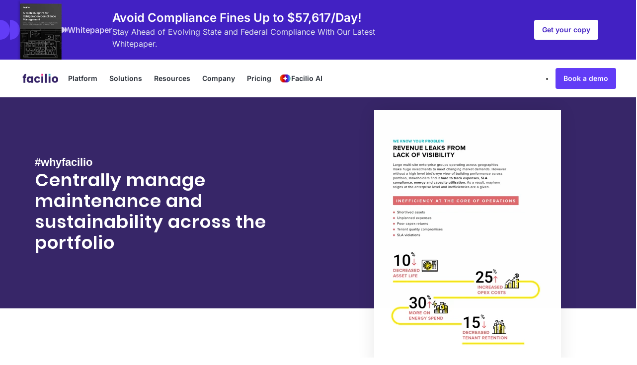

--- FILE ---
content_type: text/html
request_url: https://facilio.com/guide/portfolio-wide/
body_size: 685860
content:
<!doctype html>
<html data-n-head-ssr lang="en" data-n-head="%7B%22lang%22:%7B%22ssr%22:%22en%22%7D%7D">
  <head>
    <title>Portfolio-Wide Operations Guide for Facilities</title><meta data-n-head="ssr" data-hid="encoding" charset="utf-8"><meta data-n-head="ssr" name="google-site-verification" content="2b07Ei2Ezyn5lKG3kDCpvOMCoa43SfBtyKPLy3n4zwQ"><meta data-n-head="ssr" data-hid="keywords" name="keywords" content=""><meta data-n-head="ssr" data-hid="content-type" http-equiv="Content-Type" content="text/html" charset="UTF-8"><meta data-n-head="ssr" name="viewport" content="width=device-width,initial-scale=1"><meta data-n-head="ssr" data-hid="fb-share-title" property="og:title" content="Large multi-site enterprise groups operating across geographies make huge investments to meet changing market demands. "><meta data-n-head="ssr" data-hid="fb-share-description" property="og:description" content="Manage maintenance and sustainability across the portfolio | Facilio"><meta data-n-head="ssr" data-hid="fb-share-image" property="og:image" content="https://facilio.com/images/og-images/portfolio-wide.png"><meta data-n-head="ssr" data-hid="fb-share-url" property="og:url" content="https://facilio.com/guide/portfolio-wide"><meta data-n-head="ssr" data-hid="twitter-meta" name="twitter:card" content="summary_large_image"><meta data-n-head="ssr" data-hid="twitter-title" name="twitter:title" content="Manage maintenance and sustainability across the portfolio | Facilio"><meta data-n-head="ssr" data-hid="twitter-description" name="twitter:description" content="Large multi-site enterprise groups operating across geographies make huge investments to meet changing market demands. "><meta data-n-head="ssr" data-hid="twitter-image" name="twitter:image" content="https://facilio.com/images/og-images/portfolio-wide.png"><meta data-n-head="ssr" data-hid="twitter-url" name="twitter:url" content="https://facilio.com/guide/portfolio-wide"><link data-n-head="ssr" rel="dns-prefetch" href="https://fonts.googleapis.com"><link data-n-head="ssr" rel="preconnect" href="https://fonts.googleapis.com"><link data-n-head="ssr" rel="preload" href="/fonts/poppins/Poppins-Medium.woff2" as="font" type="font/woff2" crossorigin="true"><link data-n-head="ssr" rel="preload" href="/fonts/poppins/Poppins-SemiBold.woff2" as="font" type="font/woff2" crossorigin="true"><link data-n-head="ssr" rel="preload" href="/fonts/inter/Inter-VariableFont_opsz,wght.woff2" as="font" type="font/woff2" crossorigin="true"><link data-n-head="ssr" rel="icon" type="image/png" href="/images/favicon.png" sizes="16x16"><link data-n-head="ssr" rel="dns-prefetch" href="https://fonts.gstatic.com"><link data-n-head="ssr" rel="preconnect" href="https://fonts.gstatic.com"><link data-n-head="ssr" rel="stylesheet" href="https://fonts.googleapis.com/css2?family=Material+Symbols+Rounded:opsz,wght,FILL,GRAD@20..48,100..700,0..1,-50..200&display=swap"><link data-n-head="ssr" rel="stylesheet" href="https://cdnjs.cloudflare.com/ajax/libs/magnific-popup.js/1.1.0/magnific-popup.min.css"><link data-n-head="ssr" rel="canonical" href="https://facilio.com/guide/portfolio-wide/"><link data-n-head="ssr" rel="alternate" hreflang="en" href="https://facilio.com/guide/portfolio-wide/"><link data-n-head="ssr" rel="alternate" hreflang="en-AE" href="https://facilio.ae/guide/portfolio-wide/"><link data-n-head="ssr" rel="alternate" hreflang="x-default" href="https://facilio.com/guide/portfolio-wide/"><script data-n-head="ssr" src="https://code.jquery.com/jquery-3.3.1.min.js" type="text/javascript" defer></script><script data-n-head="ssr" src="https://cdnjs.cloudflare.com/ajax/libs/twitter-bootstrap/3.3.7/js/bootstrap.min.js" type="text/javascript" defer></script><script data-n-head="ssr" src="https://cdn.jsdelivr.net/npm/bootstrap@5.0.2/dist/js/bootstrap.bundle.min.js" type="text/javascript" defer></script><script data-n-head="ssr" src="https://cdnjs.cloudflare.com/ajax/libs/magnific-popup.js/1.1.0/jquery.magnific-popup.min.js" type="text/javascript" defer></script><script data-n-head="ssr" src="/js/common.js" type="text/javascript" defer></script><script data-n-head="ssr" src="/js/dropdown-menu.js" type="text/javascript" defer></script><script data-n-head="ssr" src="/js/nav.js" type="text/javascript" defer></script><script data-n-head="ssr" src="/js/googleTagManager.js" type="text/javascript" defer></script><script data-n-head="ssr" data-hid="gtm-script">window._gtm_init||(window._gtm_init=1,function(t,e,n,a,o){t[n]=1==t[n]||"yes"==e[n]||1==e[n]||1==e.msDoNotTrack||t[a]&&t[a][o]&&t[a][o]()?1:0}(window,navigator,"doNotTrack","external","msTrackingProtectionEnabled"),function(a,o,i,g,m){a[m]={},a._gtm_inject=function(t){var e,n;a.doNotTrack||a[m][t]||(a[m][t]=1,a[g]=a[g]||[],a[g].push({"gtm.start":(new Date).getTime(),event:"gtm.js"}),e=o.getElementsByTagName(i)[0],(n=o.createElement(i)).async=!0,n.src="https://www.googletagmanager.com/gtm.js?id="+t,e.parentNode.insertBefore(n,e))},a._gtm_inject("G-JJPNZN6C94")}(window,document,"script","dataLayer","_gtm_ids"))</script><script data-n-head="ssr" type="application/ld+json">{"@context":"https://schema.org","@type":"Product","name":"Facilio - Computerized maintenance management system software","aggregateRating":{"@type":"AggregateRating","ratingValue":"4.7","reviewCount":"76"}}</script><script data-n-head="ssr" src="../../../js/page.js"></script><script data-n-head="ssr" src="../../../js/waypoints.min.js"></script><script data-n-head="ssr" src="../../../js/includes.js"></script><link rel="preload" href="/_nuxt/19e1008.js" as="script"><link rel="preload" href="/_nuxt/2b2e07f.js" as="script"><link rel="preload" href="/_nuxt/cd1aac6.js" as="script"><link rel="preload" href="/_nuxt/f15f795.js" as="script"><link rel="preload" href="/_nuxt/3650b71.js" as="script"><style data-vue-ssr-id="d0df2770:0 1d266788:0 1d266788:1 1d266788:2 3191d5ad:0 d4fd2968:0 6bdae85e:0 7322e3c4:0 4a1e7861:0 25dff422:0 5c4b61df:0 861bf64a:0 4ad8eb64:0 51eb2d8c:0 b97e0368:0 74296d7e:0">/*!Animate.css - http://daneden.me/animate Licensed under the MIT license -http://opensource.org/licenses/MIT Copyright (c) 2015 Daniel Eden*/.animated{animation-duration:1s;animation-fill-mode:both}.animated.infinite{animation-iteration-count:infinite}.animated.hinge{animation-duration:2s}.animated.bounceIn,.animated.bounceOut,.animated.flipOutX,.animated.flipOutY{animation-duration:.75s}@keyframes bounce{0%,20%,53%,80%,to{animation-timing-function:cubic-bezier(.215,.61,.355,1);transform:translateZ(0)}40%,43%{animation-timing-function:cubic-bezier(.755,.05,.855,.06);transform:translate3d(0,-30px,0)}70%{animation-timing-function:cubic-bezier(.755,.05,.855,.06);transform:translate3d(0,-15px,0)}90%{transform:translate3d(0,-4px,0)}}.bounce{animation-name:bounce;transform-origin:center bottom}@keyframes flash{0%,50%,to{opacity:1}25%,75%{opacity:0}}.flash{animation-name:flash}@keyframes pulse{0%{transform:scaleX(1)}50%{transform:scale3d(1.05,1.05,1.05)}to{transform:scaleX(1)}}.pulse{animation-name:pulse}@keyframes rubberBand{0%{transform:scaleX(1)}30%{transform:scale3d(1.25,.75,1)}40%{transform:scale3d(.75,1.25,1)}50%{transform:scale3d(1.15,.85,1)}65%{transform:scale3d(.95,1.05,1)}75%{transform:scale3d(1.05,.95,1)}to{transform:scaleX(1)}}.rubberBand{animation-name:rubberBand}@keyframes shake{0%,to{transform:translateZ(0)}10%,30%,50%,70%,90%{transform:translate3d(-10px,0,0)}20%,40%,60%,80%{transform:translate3d(10px,0,0)}}.shake{animation-name:shake}@keyframes swing{20%{transform:rotate(15deg)}40%{transform:rotate(-10deg)}60%{transform:rotate(5deg)}80%{transform:rotate(-5deg)}to{transform:rotate(0)}}.swing{transform-origin:top center;animation-name:swing}@keyframes tada{0%{transform:scaleX(1)}10%,20%{transform:scale3d(.9,.9,.9) rotate(-3deg)}30%,50%,70%,90%{transform:scale3d(1.1,1.1,1.1) rotate(3deg)}40%,60%,80%{transform:scale3d(1.1,1.1,1.1) rotate(-3deg)}to{transform:scaleX(1)}}.tada{animation-name:tada}@keyframes wobble{0%{transform:none}15%{transform:translate3d(-25%,0,0) rotate(-5deg)}30%{transform:translate3d(20%,0,0) rotate(3deg)}45%{transform:translate3d(-15%,0,0) rotate(-3deg)}60%{transform:translate3d(10%,0,0) rotate(2deg)}75%{transform:translate3d(-5%,0,0) rotate(-1deg)}to{transform:none}}.wobble{animation-name:wobble}@keyframes jello{11.1%{transform:none}22.2%{transform:skewX(-12.5deg) skewY(-12.5deg)}33.3%{transform:skewX(6.25deg) skewY(6.25deg)}44.4%{transform:skewX(-3.125deg) skewY(-3.125deg)}55.5%{transform:skewX(1.5625deg) skewY(1.5625deg)}66.6%{transform:skewX(-.78125deg) skewY(-.78125deg)}77.7%{transform:skewX(.390625deg) skewY(.390625deg)}88.8%{transform:skewX(-.1953125deg) skewY(-.1953125deg)}to{transform:none}}.jello{animation-name:jello;transform-origin:center}.bounceIn{animation-name:bounceIn}@keyframes bounceInDown{0%,60%,75%,90%,to{animation-timing-function:cubic-bezier(.215,.61,.355,1)}0%{opacity:0;transform:translate3d(0,-3000px,0)}60%{opacity:1;transform:translate3d(0,25px,0)}75%{transform:translate3d(0,-10px,0)}90%{transform:translate3d(0,5px,0)}to{transform:none}}.bounceInDown{animation-name:bounceInDown}.bounceInLeft{animation-name:bounceInLeft}.bounceInRight{animation-name:bounceInRight}@keyframes bounceInUp{0%,60%,75%,90%,to{animation-timing-function:cubic-bezier(.215,.61,.355,1)}0%{opacity:0;transform:translate3d(0,3000px,0)}60%{opacity:1;transform:translate3d(0,-20px,0)}75%{transform:translate3d(0,10px,0)}90%{transform:translate3d(0,-5px,0)}to{transform:translateZ(0)}}.bounceInUp{animation-name:bounceInUp}@keyframes bounceOut{20%{transform:scale3d(.9,.9,.9)}50%,55%{opacity:1;transform:scale3d(1.1,1.1,1.1)}to{opacity:0;transform:scale3d(.3,.3,.3)}}.bounceOut{animation-name:bounceOut}@keyframes bounceOutDown{20%{transform:translate3d(0,10px,0)}40%,45%{opacity:1;transform:translate3d(0,-20px,0)}to{opacity:0;transform:translate3d(0,2000px,0)}}.bounceOutDown{animation-name:bounceOutDown}@keyframes bounceOutLeft{20%{opacity:1;transform:translate3d(20px,0,0)}to{opacity:0;transform:translate3d(-2000px,0,0)}}.bounceOutLeft{animation-name:bounceOutLeft}@keyframes bounceOutRight{20%{opacity:1;transform:translate3d(-20px,0,0)}to{opacity:0;transform:translate3d(2000px,0,0)}}.bounceOutRight{animation-name:bounceOutRight}@keyframes bounceOutUp{20%{transform:translate3d(0,-10px,0)}40%,45%{opacity:1;transform:translate3d(0,20px,0)}to{opacity:0;transform:translate3d(0,-2000px,0)}}.bounceOutUp{animation-name:bounceOutUp}.fadeIn{animation-name:fadeIn}.fadeInDown{animation-name:fadeInDown}@keyframes fadeInDownBig{0%{opacity:0;transform:translate3d(0,-2000px,0)}to{opacity:1;transform:none}}.fadeInDownBig{animation-name:fadeInDownBig}@keyframes fadeInLeft{0%{opacity:0;transform:translate3d(-100%,0,0)}to{opacity:1;transform:none}}.fadeInLeft{animation-name:fadeInLeft}@keyframes fadeInLeftBig{0%{opacity:0;transform:translate3d(-2000px,0,0)}to{opacity:1;transform:none}}.fadeInLeftBig{animation-name:fadeInLeftBig}@keyframes fadeInRight{0%{opacity:0;transform:translate3d(100%,0,0)}to{opacity:1;transform:none}}.fadeInRight{animation-name:fadeInRight}@keyframes fadeInRightBig{0%{opacity:0;transform:translate3d(2000px,0,0)}to{opacity:1;transform:none}}.fadeInRightBig{animation-name:fadeInRightBig}.fadeInUp{animation-name:fadeInUp}@keyframes fadeInUpBig{0%{opacity:0;transform:translate3d(0,2000px,0)}to{opacity:1;transform:none}}.fadeInUpBig{animation-name:fadeInUpBig}@keyframes fadeOut{0%{opacity:1}to{opacity:0}}.fadeOut{animation-name:fadeOut}@keyframes fadeOutDown{0%{opacity:1}to{opacity:0;transform:translate3d(0,100%,0)}}.fadeOutDown{animation-name:fadeOutDown}@keyframes fadeOutDownBig{0%{opacity:1}to{opacity:0;transform:translate3d(0,2000px,0)}}.fadeOutDownBig{animation-name:fadeOutDownBig}@keyframes fadeOutLeft{0%{opacity:1}to{opacity:0;transform:translate3d(-100%,0,0)}}.fadeOutLeft{animation-name:fadeOutLeft}@keyframes fadeOutLeftBig{0%{opacity:1}to{opacity:0;transform:translate3d(-2000px,0,0)}}.fadeOutLeftBig{animation-name:fadeOutLeftBig}@keyframes fadeOutRight{0%{opacity:1}to{opacity:0;transform:translate3d(100%,0,0)}}.fadeOutRight{animation-name:fadeOutRight}@keyframes fadeOutRightBig{0%{opacity:1}to{opacity:0;transform:translate3d(2000px,0,0)}}.fadeOutRightBig{animation-name:fadeOutRightBig}@keyframes fadeOutUp{0%{opacity:1}to{opacity:0;transform:translate3d(0,-100%,0)}}.fadeOutUp{animation-name:fadeOutUp}@keyframes fadeOutUpBig{0%{opacity:1}to{opacity:0;transform:translate3d(0,-2000px,0)}}.fadeOutUpBig{animation-name:fadeOutUpBig}@keyframes flip{0%{transform:perspective(400px) rotateY(-1turn);animation-timing-function:ease-out}40%{transform:perspective(400px) translateZ(150px) rotateY(-190deg);animation-timing-function:ease-out}50%{transform:perspective(400px) translateZ(150px) rotateY(-170deg);animation-timing-function:ease-in}80%{transform:perspective(400px) scale3d(.95,.95,.95);animation-timing-function:ease-in}to{transform:perspective(400px);animation-timing-function:ease-in}}.animated.flip{backface-visibility:visible;animation-name:flip}@keyframes flipInX{0%{transform:perspective(400px) rotateX(90deg);animation-timing-function:ease-in;opacity:0}40%{transform:perspective(400px) rotateX(-20deg);animation-timing-function:ease-in}60%{transform:perspective(400px) rotateX(10deg);opacity:1}80%{transform:perspective(400px) rotateX(-5deg)}to{transform:perspective(400px)}}.flipInX{backface-visibility:visible!important;animation-name:flipInX}@keyframes flipInY{0%{transform:perspective(400px) rotateY(90deg);animation-timing-function:ease-in;opacity:0}40%{transform:perspective(400px) rotateY(-20deg);animation-timing-function:ease-in}60%{transform:perspective(400px) rotateY(10deg);opacity:1}80%{transform:perspective(400px) rotateY(-5deg)}to{transform:perspective(400px)}}.flipInY{backface-visibility:visible!important;animation-name:flipInY}@keyframes flipOutX{0%{transform:perspective(400px)}30%{transform:perspective(400px) rotateX(-20deg);opacity:1}to{transform:perspective(400px) rotateX(90deg);opacity:0}}.flipOutX{animation-name:flipOutX;backface-visibility:visible!important}@keyframes flipOutY{0%{transform:perspective(400px)}30%{transform:perspective(400px) rotateY(-15deg);opacity:1}to{transform:perspective(400px) rotateY(90deg);opacity:0}}.flipOutY{backface-visibility:visible!important;animation-name:flipOutY}@keyframes lightSpeedIn{0%{transform:translate3d(100%,0,0) skewX(-30deg);opacity:0}60%{transform:skewX(20deg);opacity:1}80%{transform:skewX(-5deg);opacity:1}to{transform:none;opacity:1}}.lightSpeedIn{animation-name:lightSpeedIn;animation-timing-function:ease-out}@keyframes lightSpeedOut{0%{opacity:1}to{transform:translate3d(100%,0,0) skewX(30deg);opacity:0}}.lightSpeedOut{animation-name:lightSpeedOut;animation-timing-function:ease-in}@keyframes rotateIn{0%{transform-origin:center;transform:rotate(-200deg);opacity:0}to{transform-origin:center;transform:none;opacity:1}}.rotateIn{animation-name:rotateIn}@keyframes rotateInDownLeft{0%{transform-origin:left bottom;transform:rotate(-45deg);opacity:0}to{transform-origin:left bottom;transform:none;opacity:1}}.rotateInDownLeft{animation-name:rotateInDownLeft}@keyframes rotateInDownRight{0%{transform-origin:right bottom;transform:rotate(45deg);opacity:0}to{transform-origin:right bottom;transform:none;opacity:1}}.rotateInDownRight{animation-name:rotateInDownRight}@keyframes rotateInUpLeft{0%{transform-origin:left bottom;transform:rotate(45deg);opacity:0}to{transform-origin:left bottom;transform:none;opacity:1}}.rotateInUpLeft{animation-name:rotateInUpLeft}@keyframes rotateInUpRight{0%{transform-origin:right bottom;transform:rotate(-90deg);opacity:0}to{transform-origin:right bottom;transform:none;opacity:1}}.rotateInUpRight{animation-name:rotateInUpRight}@keyframes rotateOut{0%{transform-origin:center;opacity:1}to{transform-origin:center;transform:rotate(200deg);opacity:0}}.rotateOut{animation-name:rotateOut}@keyframes rotateOutDownLeft{0%{transform-origin:left bottom;opacity:1}to{transform-origin:left bottom;transform:rotate(45deg);opacity:0}}.rotateOutDownLeft{animation-name:rotateOutDownLeft}@keyframes rotateOutDownRight{0%{transform-origin:right bottom;opacity:1}to{transform-origin:right bottom;transform:rotate(-45deg);opacity:0}}.rotateOutDownRight{animation-name:rotateOutDownRight}@keyframes rotateOutUpLeft{0%{transform-origin:left bottom;opacity:1}to{transform-origin:left bottom;transform:rotate(-45deg);opacity:0}}.rotateOutUpLeft{animation-name:rotateOutUpLeft}@keyframes rotateOutUpRight{0%{transform-origin:right bottom;opacity:1}to{transform-origin:right bottom;transform:rotate(90deg);opacity:0}}.rotateOutUpRight{animation-name:rotateOutUpRight}@keyframes hinge{0%{transform-origin:top left;animation-timing-function:ease-in-out}20%,60%{transform:rotate(80deg);transform-origin:top left;animation-timing-function:ease-in-out}40%,80%{transform:rotate(60deg);transform-origin:top left;animation-timing-function:ease-in-out;opacity:1}to{transform:translate3d(0,700px,0);opacity:0}}.hinge{animation-name:hinge}@keyframes rollIn{0%{opacity:0;transform:translate3d(-100%,0,0) rotate(-120deg)}to{opacity:1;transform:none}}.rollIn{animation-name:rollIn}@keyframes rollOut{0%{opacity:1}to{opacity:0;transform:translate3d(100%,0,0) rotate(120deg)}}.rollOut{animation-name:rollOut}@keyframes zoomIn{0%{opacity:0;transform:scale3d(.3,.3,.3)}50%{opacity:1}}.zoomIn{animation-name:zoomIn}@keyframes zoomInDown{0%{opacity:0;transform:scale3d(.1,.1,.1) translate3d(0,-1000px,0);animation-timing-function:cubic-bezier(.55,.055,.675,.19)}60%{opacity:1;transform:scale3d(.475,.475,.475) translate3d(0,60px,0);animation-timing-function:cubic-bezier(.175,.885,.32,1)}}.zoomInDown{animation-name:zoomInDown}@keyframes zoomInLeft{0%{opacity:0;transform:scale3d(.1,.1,.1) translate3d(-1000px,0,0);animation-timing-function:cubic-bezier(.55,.055,.675,.19)}60%{opacity:1;transform:scale3d(.475,.475,.475) translate3d(10px,0,0);animation-timing-function:cubic-bezier(.175,.885,.32,1)}}.zoomInLeft{animation-name:zoomInLeft}@keyframes zoomInRight{0%{opacity:0;transform:scale3d(.1,.1,.1) translate3d(1000px,0,0);animation-timing-function:cubic-bezier(.55,.055,.675,.19)}60%{opacity:1;transform:scale3d(.475,.475,.475) translate3d(-10px,0,0);animation-timing-function:cubic-bezier(.175,.885,.32,1)}}.zoomInRight{animation-name:zoomInRight}@keyframes zoomInUp{0%{opacity:0;transform:scale3d(.1,.1,.1) translate3d(0,1000px,0);animation-timing-function:cubic-bezier(.55,.055,.675,.19)}60%{opacity:1;transform:scale3d(.475,.475,.475) translate3d(0,-60px,0);animation-timing-function:cubic-bezier(.175,.885,.32,1)}}.zoomInUp{animation-name:zoomInUp}@keyframes zoomOut{0%{opacity:1}50%{opacity:0;transform:scale3d(.3,.3,.3)}to{opacity:0}}.zoomOut{animation-name:zoomOut}@keyframes zoomOutDown{40%{opacity:1;transform:scale3d(.475,.475,.475) translate3d(0,-60px,0);animation-timing-function:cubic-bezier(.55,.055,.675,.19)}to{opacity:0;transform:scale3d(.1,.1,.1) translate3d(0,2000px,0);transform-origin:center bottom;animation-timing-function:cubic-bezier(.175,.885,.32,1)}}.zoomOutDown{animation-name:zoomOutDown}@keyframes zoomOutLeft{40%{opacity:1;transform:scale3d(.475,.475,.475) translate3d(42px,0,0)}to{opacity:0;transform:scale(.1) translate3d(-2000px,0,0);transform-origin:left center}}.zoomOutLeft{animation-name:zoomOutLeft}@keyframes zoomOutRight{40%{opacity:1;transform:scale3d(.475,.475,.475) translate3d(-42px,0,0)}to{opacity:0;transform:scale(.1) translate3d(2000px,0,0);transform-origin:right center}}.zoomOutRight{animation-name:zoomOutRight}@keyframes zoomOutUp{40%{opacity:1;transform:scale3d(.475,.475,.475) translate3d(0,60px,0);animation-timing-function:cubic-bezier(.55,.055,.675,.19)}to{opacity:0;transform:scale3d(.1,.1,.1) translate3d(0,-2000px,0);transform-origin:center bottom;animation-timing-function:cubic-bezier(.175,.885,.32,1)}}.zoomOutUp{animation-name:zoomOutUp}@keyframes slideInDown{0%{transform:translate3d(0,-100%,0);visibility:visible}to{transform:translateZ(0)}}.slideInDown{animation-name:slideInDown}@keyframes slideInLeft{0%{transform:translate3d(-10%,0,0);visibility:visible}to{transform:translateZ(0)}}.slideInLeft{animation-name:slideInLeft}@keyframes slideInRight{0%{transform:translate3d(10%,0,0);visibility:visible}to{transform:translateZ(0)}}.slideInRight{animation-name:slideInRight}@keyframes slideInUp{0%{transform:translate3d(0,100%,0);visibility:visible}to{transform:translateZ(0)}}.slideInUp{animation-name:slideInUp}@keyframes slideInUpSmall{0%{transform:translate3d(0,40%,0);visibility:visible}to{transform:translateZ(0)}}.slideInUpSmall{margin-top:30px;animation-name:slideInUpSmall}@keyframes slideOutDown{0%{transform:translateZ(0)}to{visibility:hidden;transform:translate3d(0,100%,0)}}.slideOutDown{animation-name:slideOutDown}@keyframes slideOutLeft{0%{transform:translateZ(0)}to{visibility:hidden;transform:translate3d(-100%,0,0)}}.slideOutLeft{animation-name:slideOutLeft}@keyframes slideOutRight{0%{transform:translateZ(0)}to{visibility:hidden;transform:translate3d(100%,0,0)}}.slideOutRight{animation-name:slideOutRight}@keyframes slideOutUp{0%{transform:translateZ(0)}to{visibility:hidden;transform:translate3d(0,-100%,0)}}.slideOutUp{animation-name:slideOutUp}.animations{visibility:hidden;animation-play-state:paused}.animatable{visibility:visible;animation-fill-mode:both;animation-duration:1s;animation-play-state:running}@keyframes fadeInDown{0%{opacity:0;transform:translateY(-20px)}to{opacity:1;transform:translateY(0)}}@keyframes fadeIn{0%{opacity:0}60%{opacity:0}20%{opacity:0}to{opacity:1}}@keyframes fadeInFast{0%{opacity:0}to{opacity:1}}@keyframes bounceInLeft{0%{transform:translateX(-2000px)}60%{transform:translateX(20px)}80%{transform:translateX(-5px)}to{opacity:1;transform:translateX(0)}}@keyframes bounceInRight{0%{opacity:0;transform:translateX(2000px)}60%{transform:translateX(-20px)}80%{transform:translateX(5px)}to{opacity:1;transform:translateX(0)}}@keyframes fadeInUp{0%{opacity:0;transform:translateY(20px)}to{opacity:1;transform:translateY(0)}}@keyframes bounceIn{0%{opacity:0;transform:scale(.3)}50%{transform:scale(1.05)}70%{transform:scale(.9)}to{opacity:1;transform:scale(1)}}@keyframes moveUp{0%{opacity:1;transform:translateY(40px)}to{opacity:1;transform:translateY(0)}}@keyframes fadeBgColor{0%{background:0 0}70%{background:0 0}to{background:#464646}}.animatable.animationDelay{animation-delay:.4s;-webkit-animation-delay:.4s}.animatable.animationDelayMed{animation-delay:1.2s;-webkit-animation-delay:1.2s}.animatable.animationDelayLong{animation-delay:1.6s;-webkit-animation-delay:1.6s}.animatable.fadeBgColor{animation-name:fadeBgColor}.animatable.bounceIn{animation-name:bounceIn}.animatable.bounceInRight{animation-name:bounceInRight}.animatable.bounceInLeft{animation-name:bounceInLeft}.animatable.fadeIn,.animatable.fadeInFast{animation-name:fadeIn}.animatable.fadeInDown{animation-name:fadeInDown}.animatable.fadeInUp{animation-name:fadeInUp}.animatable.moveUp{animation-name:moveUp}@font-face{font-family:playfair;font-style:normal;src:url(/fonts/playfair/playfairdisplay-regular.woff2) format("woff2");font-display:swap}@font-face{font-family:Inter;font-style:normal;src:url(/fonts/inter/Inter-VariableFont_opsz,wght.woff2) format("woff2");font-display:swap}@font-face{font-family:Ibm-flex-mono-semibold;font-style:normal;src:url(/fonts/IBM_Plex_Mono/IBMPlexMono-SemiBold.woff2) format("woff2");font-display:swap}@font-face{font-family:Ibm-flex-mono-medium;font-style:normal;src:url(/fonts/IBM_Plex_Mono/IBMPlexMono-Medium.woff2) format("woff2");font-display:swap}@font-face{font-family:Ibm-flex-mono-regular;font-style:normal;src:url(/fonts/IBM_Plex_Mono/IBMPlexMono-Regular.woff2) format("woff2");font-display:swap}@font-face{font-family:poppins-regular;font-style:normal;src:url(/fonts/poppins/Poppins-Regular.woff2) format("woff2");font-display:swap}@font-face{font-family:poppins-medium;font-style:normal;src:url(/fonts/poppins/Poppins-Medium.woff2) format("woff2");font-display:swap}@font-face{font-family:Poppins;src:local("Poppins Semi Bold"),local("Poppins-Semi-Bold"),url(/fonts/poppins/Poppins-SemiBold.woff2) format("woff2");font-style:normal;font-display:swap}@font-face{font-family:PoppinsExtraBold;src:local("Poppins Semi Bold"),local("Poppins-Semi-Bold"),url(/fonts/poppins/Poppins-SemiBold.woff2) format("woff2");font-style:normal;font-display:swap}.font-weight-semibold{font-variation-settings:"wght" 600}.font-weight-normal{font-variation-settings:"wght" 400}.font-weight-medium{font-variation-settings:"wght" 500}.b3-semibold-ibmplex{font-family:Ibm-flex-mono-semibold;font-size:14px;font-style:normal;line-height:22px}.b2-medium-ibmplex{font-family:Ibm-flex-mono-medium;font-size:16px;line-height:20px;font-style:normal}.h6-regular-ibmplex{font-family:Ibm-flex-mono-regular;font-size:20px;font-style:normal;font-weight:400;line-height:28px}.c-semibold-ibmplex{font-family:Ibm-flex-mono-semibold;font-size:12px;font-style:normal;line-height:18px}.t-semibold-inter{font-family:Inter;font-size:56px;font-style:normal;font-variation-settings:"wght" 600;font-optical-sizing:none;line-height:67px;margin:0}.h1-semibold-inter{font-family:Inter;font-size:48px;font-variation-settings:"wght" 600;line-height:56px;font-optical-sizing:none;margin:0}.h2-semibold-inter{font-family:Inter;font-size:40px;line-height:48px;font-variation-settings:"wght" 600;font-optical-sizing:none;margin:0}.h3-semibold-inter{font-family:Inter;font-size:32px;line-height:40px;font-variation-settings:"wght" 600;font-optical-sizing:none;margin:0}.h4-semibold-inter{font-family:Inter;font-size:28px;font-variation-settings:"wght" 600;font-optical-sizing:none}.h5-semibold-inter{font-family:Inter;font-size:24px;line-height:32px;font-variation-settings:"wght" 600;font-optical-sizing:none;margin:0}.h6-semibold-inter{font-family:Inter;font-size:20px;line-height:28px;font-variation-settings:"wght" 600;font-optical-sizing:none;margin:0}.b1-semibold-inter{font-family:Inter;font-size:18px;line-height:28px;font-variation-settings:"wght" 600;font-optical-sizing:none}.b2-semibold-inter{font-size:16px;font-style:normal;font-variation-settings:"wght" 600;font-optical-sizing:none}.b2-semibold-inter,.b3-semibold-inter{font-family:Inter;line-height:24px;margin:0}.b3-semibold-inter{font-size:14px;font-variation-settings:"wght" 600;font-optical-sizing:none}.h6-medium-inter{font-family:Inter;font-size:20px;line-height:30px;font-variation-settings:"wght" 500;font-optical-sizing:none;margin:0}.b2-medium-inter{font-size:16px;font-variation-settings:"wght" 500;font-optical-sizing:none}.b2-medium-inter,.b3-medium-inter{font-family:Inter;line-height:24px;margin:0}.b3-medium-inter{font-size:14px;font-variation-settings:"wght" 500;font-optical-sizing:none}.h5-regular-inter{font-family:Inter;font-size:24px;line-height:32px;font-variation-settings:"wght" 400;font-optical-sizing:none;margin:0}.h6-regular-inter{font-family:Inter;font-size:20px;line-height:30px;font-variation-settings:"wght" 400;font-optical-sizing:none;margin:0}.b1-regular-inter{font-family:Inter;font-size:18px;line-height:28px;font-variation-settings:"wght" 400;font-optical-sizing:none}.b2-regular-inter{font-family:Inter;font-size:16px;line-height:24px;font-variation-settings:"wght" 400;margin:0;font-optical-sizing:none}.b3-regular-inter{font-family:Inter;font-size:14px;line-height:21px;font-variation-settings:"wght" 400;font-optical-sizing:none;margin:0}.c-regular-inter{font-family:Inter;font-size:12px;line-height:18px;font-variation-settings:"wght" 400;font-optical-sizing:none;margin:0}.h1-semiBold{font-size:60px;line-height:72px;letter-spacing:-3px}.h1-semiBold,.h2-semiBold{font-family:Poppins;font-style:normal;font-weight:600;margin:0}.h2-semiBold{font-size:48px;line-height:58px}.h3-semiBold{font-size:40px;line-height:48px}.h3-semiBold,.h4-semiBold{font-family:Poppins;font-style:normal;font-weight:600;margin:0}.h4-semiBold{font-size:32px;line-height:40px;letter-spacing:-1px}.h5-semiBold{font-size:24px;line-height:32px}.h5-semiBold,.h6-semiBold{font-family:Poppins;font-style:normal;font-weight:600;letter-spacing:-.4px;margin:0}.h6-semiBold{font-size:20px;line-height:30px}.body-semiBold{font-size:18px;line-height:28px;letter-spacing:-.4px}.body-semiBold,.small-semiBold{font-family:Poppins;font-style:normal;font-weight:600;margin:0}.small-semiBold{font-size:16px;line-height:26px}.extra-small-semiBold{font-size:14px;line-height:24px;letter-spacing:-.4px}.caption-semiBold,.extra-small-semiBold{font-family:Poppins;font-style:normal;font-weight:600;margin:0}.caption-semiBold{font-size:12px;line-height:20px}.h1-medium{font-size:60px;line-height:72px;letter-spacing:-3px}.h1-medium,.h2-medium{font-family:poppins-medium;font-style:normal;font-weight:500;margin:0}.h2-medium{font-size:48px;line-height:58px}.h3-medium{font-size:40px;line-height:48px}.h3-medium,.h4-medium{font-family:poppins-medium;font-style:normal;font-weight:500;margin:0}.h4-medium{font-size:32px;line-height:40px;letter-spacing:-1px}.h5-medium{font-size:24px;line-height:32px}.h5-medium,.h6-medium{font-family:poppins-medium;font-style:normal;font-weight:500;letter-spacing:-.4px;margin:0}.h6-medium{font-size:20px;line-height:30px}.body-medium{font-size:18px;line-height:28px;letter-spacing:-.4px}.body-medium,.small-medium{font-family:poppins-medium;font-style:normal;font-weight:500;margin:0}.small-medium{font-size:16px;line-height:26px}.extra-small-medium{font-size:14px;line-height:24px;letter-spacing:-.4px}.caption-medium,.extra-small-medium{font-family:poppins-medium;font-style:normal;font-weight:500;margin:0}.caption-medium{font-size:12px;line-height:20px}.h1-regular{font-size:60px;line-height:72px;letter-spacing:-3px}.h1-regular,.h2-regular{font-family:poppins-regular;font-style:normal;font-weight:400;margin:0}.h2-regular{font-size:48px;line-height:58px}.h3-regular{font-size:40px;line-height:48px}.h3-regular,.h4-regular{font-family:poppins-regular;font-style:normal;font-weight:400;margin:0}.h4-regular{font-size:32px;line-height:40px;letter-spacing:-1px}.h5-regular{font-size:24px;line-height:32px}.h5-regular,.h6-regular{font-family:poppins-regular;font-style:normal;font-weight:400;letter-spacing:-.4px;margin:0}.h6-regular{font-size:20px;line-height:30px}.body-regular{font-size:18px;line-height:28px;letter-spacing:-.4px}.body-regular,.small-regular{font-family:poppins-regular;font-style:normal;font-weight:400;margin:0}.small-regular{font-size:16px;line-height:26px}.extra-small-regular{font-size:14px;line-height:24px;letter-spacing:-.4px}.caption-regular,.extra-small-regular{font-family:poppins-regular;font-style:normal;font-weight:400;margin:0}.caption-regular{font-size:12px;line-height:20px}@media (max-width:600px){.b3-semibold-ibmplex{font-size:14px;line-height:22px}.b3-semibold-ibmplex,.c-semibold-ibmplex{font-family:Ibm-flex-mono-semibold;font-style:normal}.c-semibold-ibmplex{font-size:12px;line-height:18px}.t-semibold-inter{font-family:Inter;font-size:40px;font-style:normal;line-height:48px;font-variation-settings:"wght" 600;font-optical-sizing:none}.h1-semibold-inter{font-family:Inter;font-size:32px;line-height:40px;font-variation-settings:"wght" 600;font-optical-sizing:none}.h2-semibold-inter{font-family:Inter;font-size:28px;line-height:35px;font-variation-settings:"wght" 600;font-optical-sizing:none}.h3-semibold-inter,.h4-semibold-inter{font-family:Inter;font-size:24px;line-height:32px;font-variation-settings:"wght" 600;font-optical-sizing:none}.h5-semibold-inter{font-family:Inter;font-size:20px;font-weight:600;line-height:28px}.h6-semibold-inter{font-family:Inter;font-size:18px;font-weight:600;line-height:25px}.b1-semibold-inter{font-family:Inter;font-size:16px;line-height:26px;font-variation-settings:"wght" 600;font-optical-sizing:none}.b3-semibold-inter{font-family:Inter;font-size:14px;line-height:21px;font-optical-sizing:none}.b2-medium-inter,.b3-semibold-inter{font-variation-settings:"wght" 600}.h6-medium-inter{font-family:Inter;font-size:18px;font-variation-settings:"wght" 500;font-optical-sizing:none;line-height:25px}.b2-medium-inter{font-family:Inter;font-size:16px;font-variation-settings:"wght" 500;font-optical-sizing:none;line-height:24px}.b3-medium-inter{font-family:Inter;font-size:14px;font-variation-settings:"wght" 500;font-optical-sizing:none;line-height:21px}.h5-regular-inter{font-family:Inter;font-size:20px;line-height:28px;font-variation-settings:"wght" 400;font-optical-sizing:none}.h6-regular-inter{font-family:Inter;font-size:18px;line-height:25px;font-variation-settings:"wght" 400;font-optical-sizing:none}.b2-regular-inter{line-height:24px}.b1-regular-inter,.b2-regular-inter{font-family:Inter;font-size:16px;font-variation-settings:"wght" 400;font-optical-sizing:none}.b1-regular-inter{line-height:26px}.c-regular-inter{font-family:Inter;font-size:12px;font-variation-settings:"wght" 400;font-optical-sizing:none;line-height:18px}.h1-semiBold{font-size:44px;font-style:normal;font-weight:600;line-height:54px;letter-spacing:-2px}.h2-semiBold{font-size:36px;line-height:46px;letter-spacing:-1.2px}.h2-semiBold,.h3-semiBold{font-family:Poppins;font-style:normal;font-weight:600}.h3-semiBold{font-size:32px;line-height:42px;letter-spacing:-1px}.h4-semiBold{font-family:Poppins;font-size:28px;font-style:normal;font-weight:600;line-height:36px;letter-spacing:-.8px}.h5-semiBold{font-size:24px;line-height:32px}.h5-semiBold,.h6-semiBold{font-family:Poppins;font-style:normal;font-weight:600;letter-spacing:-.4px}.h6-semiBold{font-size:20px;line-height:30px}.body-semiBold{font-size:18px;line-height:28px}.body-semiBold,.small-semiBold{font-family:Poppins;font-style:normal;font-weight:600;letter-spacing:-.4px}.small-semiBold{font-size:16px;line-height:26px}.extra-small-semiBold{font-size:14px;line-height:24px;letter-spacing:-.4px}.caption-semiBold,.extra-small-semiBold{font-family:Poppins;font-style:normal;font-weight:600}.caption-semiBold{font-size:12px;line-height:20px}.h1-medium{font-size:44px;line-height:54px;letter-spacing:-2px}.h1-medium,.h2-medium{font-family:poppins-medium;font-style:normal;font-weight:500}.h2-medium{font-size:36px;line-height:46px;letter-spacing:-1.2px}.h3-medium{font-size:32px;line-height:42px;letter-spacing:-1px}.h3-medium,.h4-medium{font-family:poppins-medium;font-style:normal;font-weight:500}.h4-medium{font-size:28px;line-height:36px;letter-spacing:-.8px}.h5-medium{font-size:24px;line-height:32px}.h5-medium,.h6-medium{font-family:poppins-medium;font-style:normal;font-weight:500;letter-spacing:-.4px}.h6-medium{font-size:20px;line-height:30px}.body-medium{font-size:18px;line-height:28px}.body-medium,.small-medium{font-family:poppins-medium;font-style:normal;font-weight:500;letter-spacing:-.4px}.small-medium{font-size:16px;line-height:26px}.extra-small-medium{letter-spacing:-.4px}.caption-medium,.extra-small-medium{font-family:poppins-medium;font-weight:500}.caption-medium{font-size:12px;font-style:normal;line-height:20px}.h1-regular{font-size:44px;line-height:54px;letter-spacing:-2px}.h1-regular,.h2-regular{font-family:poppins-regular;font-style:normal;font-weight:400}.h2-regular{font-size:36px;line-height:46px;letter-spacing:-1.2px}.h3-regular{font-size:32px;line-height:42px;letter-spacing:-1px}.h3-regular,.h4-regular{font-family:poppins-regular;font-style:normal;font-weight:400}.h4-regular{font-size:28px;line-height:36px;letter-spacing:-.8px}.h5-regular{font-size:24px;line-height:32px}.h5-regular,.h6-regular{font-family:poppins-regular;font-style:normal;font-weight:400;letter-spacing:-.4px}.h6-regular{font-size:20px;line-height:30px}.body-regular{font-size:18px;line-height:28px}.body-regular,.small-regular{font-family:poppins-regular;font-style:normal;font-weight:400;letter-spacing:-.4px}.small-regular{font-size:16px;line-height:26px}.extra-small-medium{font-size:14px;line-height:24px;letter-spacing:-.056px}.caption-regular,.extra-small-medium{font-family:poppins-regular;font-style:normal;font-weight:400}.caption-regular{font-size:12px;line-height:20px}}.hero-container{height:600px;background-color:#f4f4f4;position:relative;color:#fff;padding-top:190px}.hero-container .tag-text{color:#39b3c2;font-size:18px;letter-spacing:.8px}.hero-container .tag-text2{font-size:32px;letter-spacing:1px;color:#fff;font-weight:700;margin-top:0;line-height:42px}.product-top{padding-top:15px}.bullet span{color:#ff3185;padding:0 10px 0 0}.hero-content-block{margin-bottom:30px}.hero-content-block .hero-left-heading{font-size:12px;font-weight:700;letter-spacing:1px;text-align:left;color:#fff;text-transform:uppercase}.hero-left-description{font-size:16px;font-weight:400;text-align:left;color:#b1abbb}.section-2{height:auto}.fc-slight-left{margin-left:5px}.section2-left .section2-image-block{margin-top:-90px}.section2-left .section2-image-block img{max-width:100%;box-shadow:0 0 40px 0 rgba(0,0,0,.1)}.section2-right{margin-top:80px}.section2-right p{margin-bottom:40px;font-size:26px;font-weight:700;letter-spacing:1.3px;text-align:left;color:#3a2e53;line-height:33px;font-family:Poppins}.usecase-header .navbar-default{background:#fff}.usecase-header .navbar-brand{padding:9px 15px}.usecase-header .navbar-default.navbar-fixed-top{padding-top:10px!important;padding-bottom:10px}.usecase-header .navbar-header{margin-top:-6px}.company-dropdown,.dropdown-menu{min-width:100%;background:#f2f2f2;display:none;position:absolute;z-index:999;left:0;background-color:#fff;border:none;border-radius:5px;box-shadow:0 0 10px 0 rgba(0,0,0,.2);white-space:nowrap;transition:transform .2s}.company-dropdown:before,.dropdown-menu:before{content:"";width:0;height:0;top:-21px;left:50%;transform:rotate(90deg);border:10px solid transparent;border-bottom:11px solid #fff;transform:translateX(-50%);position:absolute}.company-dropdown{margin-left:160px!important;border-radius:5px}.company-dropdown:before{left:45%!important}.dropdown-menu li{margin-top:10px;margin-bottom:10px}.dropdown-menu li a .dropdown-heading{font-size:16px;font-weight:600;text-align:left;color:#3a2e53;font-family:Poppins;font-weight:700}.dropdown-menu li a .dropdown-description{font-size:14px;letter-spacing:.5px;text-align:left;color:#b1abbb}.dropdown-menu>li>a{padding:10px 40px;color:#eb4884}.dropdown-usecase li ul.dropdown-menu li,.dropdown-usecase li:hover ul.dropdown-menu{display:block}.bg-imge-building{position:absolute;opacity:.3;transform:rotate(-30deg);left:-127px;top:-10px;max-width:100%}img{max-width:100%}.border-bottom{border-bottom:1px solid #e0e0e0}@media (min-width:769px){.navbar-right .dropdown-menu{margin-left:30px;top:40px;right:inherit;left:-165px}.integratit .primeHead{font-size:1.285rem!important}.gradiant{padding:20px;background-image:linear-gradient(148deg,#081657,#1f0b75 16%,#340e8b 42%,#340e8b 0,#350e8c 43%,#350e8c 0,#350e8c 0,#350e8c 44%,#380f90 48%,#380f90 0,#380f90 0,#4811a1 67%,#4911a1 68%,#6315bd)}.bullet{color:#000;padding:10px 0;display:flex;font-size:18px;font-family:Poppins}}@media screen and (max-width:768px){.fc-social-float-bar{display:none}.hero-container{height:800px}.section2-right{margin-top:40px}.section2-image-block,.section2-right p{text-align:center}.bg-imge-building,.navbar-right .dropdown-menu{display:none}.benchmark-card-block{flex-wrap:wrap}.portfoliodeck{padding:0!important}.benchmarks{width:100%!important;min-height:auto!important;margin:20px 0!important;box-shadow:0 2px 19px 0 hsla(0,0%,83.9%,.5);border:1px solid #f7f7f7;background-color:#fff;padding:10px 25px;text-align:left}}@media screen and (max-width:450px){.hero-container{min-height:300px;max-height:500px}.reachSection{margin-top:0}.hero-container .tag-text2{font-size:20px;letter-spacing:1px;color:#fff;font-weight:700;margin-top:0;line-height:27px}.right-sm{margin-left:10px}.integrateit{margin-top:50px!important;text-align:left}.gradiant{height:auto;padding:20px;background-image:linear-gradient(148deg,#081657,#1f0b75 16%,#340e8b 42%,#340e8b 0,#350e8c 43%,#350e8c 0,#350e8c 0,#350e8c 44%,#380f90 48%,#380f90 0,#380f90 0,#4811a1 67%,#4911a1 68%,#6315bd)}.portfoliodeck{padding:0!important}.bullet{color:#000;padding:10px 0;font-size:14px;display:flex;margin-left:0;font-family:Poppins}.mc-slight-left{margin-left:20px}}ul.dropdown-menu:before{content:"";display:block;width:0;height:0;border-top:12px solid transparent;border-bottom:12px solid transparent;border-right:12px solid #fff;position:absolute;top:-18px;left:50%;transform:rotate(90deg)}.fLeft{float:left}.fRight{float:right}.text-center{text-align:center!important}.update-section{width:100%;height:50px;background:#342d4f;text-align:center;padding-top:14px}.update-link .arrow-animation{animation:slide1 1s ease-in-out infinite;margin-left:5px}.update-section .update-link{font-family:poppins-regular;font-size:16px;font-style:normal;line-height:normal;letter-spacing:normal;text-align:left;color:#fff}.update-section .update-link:hover{text-decoration:none}.update-btn{font-family:poppins-regular;font-size:14px;color:#ff3185;text-transform:uppercase;line-height:normal;letter-spacing:.7px;text-align:left;padding-right:5px}.dropdown-menu-txt{font-size:16px;font-weight:600;text-align:left;color:#3a2e53!important;font-family:Poppins;font-weight:700;text-align:center}.navbar-default{border-color:none!important;border:none;background-color:#fff}.mobile-container{width:100%;margin-left:0;margin-right:0;background-color:#fff;border:none}.mobile-nav-container .navbar-fixed-top{height:80px;padding-top:0!important}.mobile-nav-container .navbar-default{background-color:#fff!important;border-color:transparent!important;transition:all .15s linear 0s}.mobile-container .nav-trigger{text-align:right;float:right;position:absolute;top:24px;right:30px;font-size:25px;color:#342d4f;cursor:pointer}.modal-bg{background-color:rgba(0,0,0,.5)}.mobile-modal-dialog{width:100%;margin:0!important;box-shadow:none!important;position:absolute!important;right:0!important;top:0!important;bottom:0!important;transition:.5s ease;transform:translate(500px);-webkit-transform:translate(500px)}.mobile-ctn-cmm{background-color:#ff3185;padding:15px 70px;border-radius:none;color:#fff;text-align:center;font-weight:700;letter-spacing:.8px;font-family:poppins-regular}.uline{padding-bottom:5px;border-bottom:1px solid #ff3185}.mobile-ctn-btn{background-color:#ff3185;padding:15px 90px;font-family:poppins-regular}.mobile-ctn-btn,.mobile-try-cmm{border-radius:none;color:#fff;text-align:center;font-weight:700;letter-spacing:.8px}.mobile-try-cmm{background-color:#6e46ff;padding:10px 19px;font-size:14px;text-transform:uppercase;font-family:Poppins}.mobile-modal-content{height:100%;border-radius:0;box-shadow:none!important;transition:all .3s ease-in-out;-webkit-transition:all .3s ease-in-out;border:none!important;overflow-y:scroll}.mobile-modal-header{padding:12px 30px 10px 20px!important;position:sticky;position:-webkit-sticky;top:0;z-index:100!important;width:100%;height:64px;border-bottom:1px solid #e6eaf3;background-color:#fff;text-align:center}.mobile-link-txt{font-size:14px;font-weight:700;letter-spacing:1px;font-family:Poppins;padding-left:0!important;color:#342d4f;cursor:pointer;text-transform:uppercase}#dropdownMenuLink{text-decoration:none}.jil:hover{padding:10px;border-top:1px solid #f1f1f3;border-bottom:1px solid #f1f1f3}body.modal-body{overflow-y:hidden}.mobile-link-txt:hover{color:#ff3185;padding:10px 0}.dropit:focus{background-color:#000}.fa-times{padding:20px 0 3px;font-size:22px;color:#000}.mobile-modal-header .close-icon{font-size:20px!important;color:#000!important;font-family:Playfair_display!important;float:left}.mobile-modal-body{padding:0!important}.mobile-nav-link ul{padding:0;list-style-type:none}.mobile-nav-link{margin-left:40px;margin-right:40px;margin-top:20px}.mobile-nav-link ul li{padding-bottom:20px;padding-top:20px}.mobile-nav-link ul li a,.mobile-nav-link ul li ul li a h5,.mobile-nav-link ul li ul li a span{padding-left:20px}.mobile-dropdown-menu a{font-size:16px;font-weight:600;letter-spacing:.9px;color:#342d4f;line-height:2.4;font-family:Poppins}.mobile-link-txt .fa-angle-down{color:#342d4f;font-size:25px}.mobile-dropdown-menu{margin-top:20px}.thankyou-txt-h1{font-family:Poppins,-apple-system,BlinkMacSystemFont,"Segoe UI",Roboto,"Helvetica Neue",Arial,sans-serif,"Apple Color Emoji","Segoe UI Emoji","Segoe UI Symbol";font-size:45px;color:#324056;letter-spacing:0;text-align:center;line-height:60px;text-transform:inherit!important}.thankyou-txt-desc{font-family:playfair,Poppins,-apple-system,BlinkMacSystemFont,"Segoe UI",Roboto,"Helvetica Neue",Arial,sans-serif,"Apple Color Emoji","Segoe UI Emoji","Segoe UI Symbol";font-size:22px;color:#324056;letter-spacing:.46px;text-align:center;line-height:31px;margin-top:20px}.contact-logo-sec{margin-top:0!important;margin-bottom:0!important}.contact-logo-sec .customer-logos li{padding-right:100px!important}.contact-logo-sec .customer-logos{text-align:center}.contact-reachSection{padding:0 0 40px!important}.become-partner-tab{max-width:1080px;margin-left:auto;margin-right:auto}.become-partner-tab .nav-tabs>li{float:left;margin-bottom:-1px;display:inline-block;text-align:center;position:relative;left:28%}.become-partner-tab .nav-tabs{border-bottom:none}.become-partner-tab .nav-tabs:after{content:"";display:block;width:46%;height:1px;background:#f0f1f5;text-align:center;margin-left:auto;margin-right:auto}.become-partner-tab .nav-tabs>li.active>a,.become-partner-tab .nav-tabs>li.active>a:focus,.become-partner-tab .nav-tabs>li.active>a:hover{border:none;border-bottom:2px solid #ff3184;padding:12px}.become-partner-tab .nav-tabs>li.active>a,.become-partner-tab .nav-tabs>li.active>a:focus,.become-partner-tab .nav-tabs>li.active>a:hover,.become-partner-tab .nav>li>a,.become-partner-tab .nav>li>a:focus{font-family:Poppins,-apple-system,BlinkMacSystemFont,"Segoe UI",Roboto,"Helvetica Neue",Arial,sans-serif,"Apple Color Emoji","Segoe UI Emoji","Segoe UI Symbol";font-size:14px;font-weight:600;text-align:center;color:#161427;letter-spacing:2px}.become-partner-tab .nav>li>a,.become-partner-tab .nav>li>a:focus{background:#fff}.become-partner-tab .nav>li>a,.become-partner-tab .nav>li>a:focus,.become-partner-tab .nav>li>a:hover,.nav>li>a:focus{background:#fff;border-color:none}.become-partner-tab .nav-tabs>li>a:hover{border:none}.become-partner-comp-logo-con .partner-feature-col{width:33.3%;padding:20px 30px 30px 90px}.become-partner-comp-logo-con .partner-feature-col:hover{box-shadow:6px 5px 21px 12px rgba(29,26,55,.07);cursor:pointer}.become-partner-comp-logo-con .partner-feature-row,.become-partner-comp-logo-con .product-feature-row{margin-left:0}.become-partner-comp-logo-con .partner-feature-heading{font-size:18px;font-weight:600;letter-spacing:.5px;color:#211c33;margin-top:20px}.become-partner-comp-logo-con .partner-feature-desc{font-size:15px;line-height:1.4;letter-spacing:normal;color:#44444e}.partner-txt{font-size:50px;font-weight:700;line-height:1.12;letter-spacing:normal;text-align:center;color:#372668}.partner-txt:after{content:"";display:block;position:absolute;background:#39b3c2;left:31.3%;width:180px;height:20px;opacity:.5;top:108px}.become-partner-comp-logo-con .partner-featur-icon{height:55px;display:flex;align-items:center}@media only screen and (max-width:1000px){.desktop-navigation{display:none}.mobile-navigation{display:block}.aboutPage .logo{background-image:url(/images/logo.webp)!important;transition:all .15s linear 0s;margin-top:13px}.partner-txt:after{display:none}}@media only screen and (min-width:1000px){.desktop-navigation{display:block}.mobile-navigation{display:none}}@keyframes slide1{0%,to{transform:translate(0)}50%{transform:translate(10px)}}.displaysec{padding:10px}@media only screen and (max-width:1024px){.fc-iot-edge-tab .w-feature-head-center{text-align:center}.fc-tabs-with-accordion-list .nav-tabs{flex-direction:row!important;width:100%!important;max-width:100%!important;text-align:center!important}.fc-iot-edge-tab .fc-tabs-with-accordion-list{flex-direction:column!important;align-items:center;padding-top:10px!important}.fc-tabs-with-accordion-list .tab-content{padding:20px 30px}}@media only screen and (max-width:768px){.fc-rebuild-video-sec{padding-bottom:50px!important;padding-left:30px;padding-right:30px}.contact-logo-sec .customer-logos li{padding-right:60px!important}.newsletter-page-con #mc_embed_signup div#mce-responses{left:0!important}.contact-logo-sec .customer-logos{padding-bottom:0!important;margin-bottom:0!important}.become-partner-comp-logo-con .partner-feature-col{margin-bottom:0;padding-left:20px;padding-right:20px}.link{float:left}.media-title{padding-left:0!important}.pop img{height:auto!important}.become-partner-tab .nav-tabs>li{left:18%}.covid-video8-img{-o-object-fit:contain!important;object-fit:contain!important}.episode-8-con .fc-epi-name{padding-top:0!important}.fc-card-tab .btn-block{white-space:normal;word-break:break-word}}@media only screen and (max-width:500px){.update-btn{display:none}.update-section .update-link{font-size:12px}.become-partner-tab .nav-tabs>li{left:4%!important}.become-partner-tab .nav-tabs>li a{font-size:12px}.become-partner-tab .nav-tabs:after{width:94%}.partner-p-txt{font-size:1rem!important}.become-partner-tab .nav-tabs>li.active>a,.become-partner-tab .nav-tabs>li.active>a:focus,.become-partner-tab .nav-tabs>li.active>a:hover{font-size:12px}.left-block-mobile,.right-block-mobile{margin-top:50px}.fc-tabs-with-accordion-list .nav-tabs{flex-direction:column!important}}.covid-video8-img{height:300px;width:100%;-o-object-fit:cover;object-fit:cover}.fc-rebuild-video-sec{max-width:800px;margin-left:auto;margin-right:auto;padding-bottom:100px}.fc-iot-edge-tab{width:100%;max-width:1300px;margin:80px auto}.fc-tabs-with-accordion-list .nav-tabs{display:flex;flex-direction:column;margin-top:20px}.fc-iot-edge-tab .fc-tabs-with-accordion-list{display:flex;flex-direction:row;margin-top:70px}.fc-tabs-with-accordion-list .tab-content{width:100%}.fc-tabs-with-accordion-list .nav-item .active,.fc-tabs-with-accordion-list .nav-item a:focus{color:#ef4f8f!important;text-transform:capitalize!important;font-size:18px!important;font-weight:500!important}.fc-tabs-with-accordion-list .nav-tabs{width:300px;border-bottom:none}.fc-tabs-with-accordion-list .nav-link{text-transform:capitalize!important;font-size:18px!important;font-weight:400!important;color:#191a45!important}.fc-tabs-with-accordion-list .nav-tabs>li.active a:after{display:none}.fc-tabs-with-accordion-list a:focus{outline:0}.accordion-list{padding-left:65px;padding-right:30px}.accordion-list li{font-size:16px;padding-bottom:10px;line-height:25px}.fc-tabs-with-accordion-list .tab-pane{border:1px solid #e6ecf3;box-shadow:0 14px 11px 0 rgba(109,123,124,.05)}.fc-tabs-with-accordion-list .fc-panel,.panel{border-radius:0!important;background-color:#fff;border-bottom:1px solid #e6ecf3;padding:20px 10px;margin-bottom:0;box-shadow:none}.fc-tabs-with-accordion-list .fc-acc-desc{padding-bottom:0}.fc-card-tab .card,.fc-card-tab .card:hover{box-shadow:none}.fc-card-tab .btn-block{background:0 0;border:none;text-align:left;cursor:pointer;font-size:18px;padding:0;font-family:Poppins,-apple-system,BlinkMacSystemFont,"Segoe UI",Roboto,"Helvetica Neue",Arial,sans-serif,"Apple Color Emoji","Segoe UI Emoji","Segoe UI Symbol";color:#14132e}.fc-card-tab .btn-block:active,.fc-card-tab .btn-block:focus{outline:0;border:none!important;color:#14132e}.fc-card-tab .acc-arrow{vertical-align:text-bottom}.fc-card-tab .card{padding:30px 20px;border-radius:0;margin-top:0;border-bottom:1px solid #e6ecf3}.fc-card-tab .card:last-child{border-bottom:none}.fc-card-tab .card-text{font-family:poppins-regular,-apple-system,BlinkMacSystemFont,"Segoe UI",Roboto,"Helvetica Neue",Arial,sans-serif,"Apple Color Emoji","Segoe UI Emoji","Segoe UI Symbol";font-size:18px;margin-left:50px;font-weight:400;font-stretch:normal;font-style:normal;line-height:1.78;letter-spacing:normal;color:#14132e;padding-top:20px;padding-right:30px}.fc-tab-list-inside{padding-left:69px;padding-right:40px}.fc-tab-list-inside li{font-family:poppins-regular,-apple-system,BlinkMacSystemFont,"Segoe UI",Roboto,"Helvetica Neue",Arial,sans-serif,"Apple Color Emoji","Segoe UI Emoji","Segoe UI Symbol";font-size:18px;font-weight:400;font-stretch:normal;font-style:normal;line-height:1.78;letter-spacing:normal;color:#14132e}.fc-iot-edge-tab .w-feature-head-center{line-height:55px}.fc-meetup-page .fserv-container{margin-top:100px!important}.fc-meetup-pag .fserv-button-submit{height:50px!important;background-color:#ff3184!important}.f9{font-size:9px}.f11{font-size:11px}.f12{font-size:12px}.f13{font-size:13px}.f14{font-size:14px}.f15{font-size:15px}.f16{font-size:16px!important}.f17{font-size:17px}.f18{font-size:18px!important}.f20{font-size:20px}.f22{font-size:22px}.f24{font-size:24px}.f25{font-size:25px}.f27{font-size:27px}.f30{font-size:30px}.f34{font-size:34px}.f35{font-size:35px}.f40{font-size:40px}.f55{font-size:55px}.f60{font-size:60px}.font-hairline{font-weight:100}.font-thin{font-weight:200}.font-light{font-weight:300}.font-normal{font-weight:400}.font-medium{font-weight:500}.font-heavy{font-weight:600}.leading-none{line-height:1}.leading-tight{line-height:1.25}.leading-snug{line-height:1.375!important}.leading-normal{line-height:1.5!important}.leading-relaxed{line-height:1.625}.leading-loose{line-height:2}.leading-height30{line-height:30px}.font-semibold{font-weight:600}.font-bold{font-weight:700!important}.font-extrabold{font-weight:800}.font-black{font-weight:900}.height-inherit{height:inherit!important}.fc-italic{font-style:italic}.uppercase{text-transform:uppercase}.lowercase{text-transform:lowercase}.capitalize{text-transform:capitalize!important}.normal-case{text-transform:none}.text-left{text-align:left!important}.text-right{text-align:right!important}.align-baseline{vertical-align:baseline}.align-top{vertical-align:top}.align-middle{vertical-align:middle}.align-bottom{vertical-align:bottom}.align-text-top{vertical-align:text-top}.align-text-bottom{vertical-align:text-bottom}.align-text-super{vertical-align:super}.position-relative{position:relative}.lh-28{line-height:28px!important}.mL-pad{padding-top:20px;padding-bottom:40px}.mL-auto{margin-left:auto!important}.mR-auto{margin-right:auto!important}.mT0{margin-top:0!important}.mT10{margin-top:10px!important}.mT20{margin-top:20px}.mT30{margin-top:30px!important}.mT40{margin-top:40px!important}.mB20{margin-bottom:20px}.mB30{margin-bottom:30px}.mT50{margin-top:50px!important}.mT60{margin-top:60px!important}.mT80{margin-top:80px!important}.mT100{margin-top:100px!important}.mT110{margin-top:110px}.mT120{margin-top:120px}.mT130{margin-top:130px}.mT150{margin-top:150px}.mL0{margin-left:0!important}.mL10{margin-left:10px}.mL20{margin-left:20px}.mL25{margin-left:25px}.mL30{margin-left:30px}.mL40{margin-left:40px}.mL50{margin-left:50px!important}.mL60{margin-left:60px}.mL100{margin-left:100px}.mB100{margin-bottom:100px}.mB0{margin-bottom:0!important}.mB40{margin-bottom:40px}.mB50{margin-bottom:50px}.mB60{margin-bottom:60px}.mR10{margin-right:10px!important}.mR5{margin-right:5px}.mR20{margin-right:20px}.border-bottom2{border-bottom:1px solid #efedf4}.pL0{padding-left:0!important}.pL5{padding-left:5px}.pL10{padding-left:10px}.pL15{padding-left:15px}.pL20{padding-left:20px}.pL30{padding-left:30px}.pL40{padding-left:40px!important}.pR40{padding-right:40px!important}.pL80{padding-left:80px}.pR10{padding-right:10px}.pR15{padding-right:15px}.pR20{padding-right:20px}.pR30{padding-right:30px}.pT0{padding-top:0!important}.pT5{padding-top:5px}.pT18{padding-top:18px}.pT20{padding-top:20px!important}.pT40{padding-top:40px!important}.pT60{padding-top:60px}.pT70{padding-top:70px}.pT15{padding-top:15px}.pT100{padding-top:100px}.pT120{padding-top:120px}.pB10{padding-bottom:10px!important}.pB20{padding-bottom:20px!important}.pB30{padding-bottom:30px}.pB40{padding-bottom:40px!important}.pB50{padding-bottom:15px!important}.pB80{padding-bottom:80px!important}.pB60{padding-bottom:60px}.pR0{padding-right:0}.pL50{padding-left:50px}.pT80{padding-top:80px}.pB0{padding-bottom:0!important}.zindex3{z-index:3}.fwbold{font-weight:700!important}.pT30{padding-top:30px!important}.fc-flex-wrap{display:flex;align-items:center;flex-direction:row}.fc-flex-wrap,.flex-wrap{flex-wrap:wrap}.border-right-none{border-right:none!important}.border-bottom-none{border-bottom:none!important}.hide{display:none}.whitspace-nowrap{white-space:nowrap}.object-fit-cover{-o-object-fit:cover;object-fit:cover}.fc-color-lg{font-size:50px;font-weight:400;letter-spacing:1px;color:#ff3184}.pink-txt-40{font-size:40px;font-weight:700;letter-spacing:1px;color:#000}.pink-text-11,.pink-text-13{font-family:poppins-regular,-apple-system,BlinkMacSystemFont,"Segoe UI",Roboto,"Helvetica Neue",Arial,sans-serif,"Apple Color Emoji","Segoe UI Emoji","Segoe UI Symbol";font-size:13px;font-weight:700;letter-spacing:1.5px;color:#ff3185}.pink-text-11:hover{color:#ff3185;text-decoration:none}.fc-pink-txt14{font-size:14px;font-weight:700;letter-spacing:1.5px;text-align:center;color:#ff3184;font-family:Poppins,-apple-system,BlinkMacSystemFont,"Segoe UI",Roboto,"Helvetica Neue",Arial,sans-serif,"Apple Color Emoji","Segoe UI Emoji","Segoe UI Symbol"}.pink-text-16{font-size:16px;letter-spacing:1.5px;color:#ff3185}.blue-text-16,.pink-text-16{font-family:poppins-regular,-apple-system,BlinkMacSystemFont,"Segoe UI",Roboto,"Helvetica Neue",Arial,sans-serif,"Apple Color Emoji","Segoe UI Emoji","Segoe UI Symbol"}.blue-text-16{font-size:18px;letter-spacing:1px;color:#1578dc}.white-text-40{font-family:poppins-regular,-apple-system,BlinkMacSystemFont,"Segoe UI",Roboto,"Helvetica Neue",Arial,sans-serif,"Apple Color Emoji","Segoe UI Emoji","Segoe UI Symbol";color:#fff}.black-text-40,.white-text-40{font-size:40px;font-weight:700;line-height:1.1;letter-spacing:normal}.black-text-40{font-family:Poppins,-apple-system,BlinkMacSystemFont,"Segoe UI",Roboto,"Helvetica Neue",Arial,sans-serif,"Apple Color Emoji","Segoe UI Emoji","Segoe UI Symbol";color:#19182e}.white-text-18{font-family:poppins-regular,-apple-system,BlinkMacSystemFont,"Segoe UI",Roboto,"Helvetica Neue",Arial,sans-serif,"Apple Color Emoji","Segoe UI Emoji","Segoe UI Symbol";font-size:18px;font-weight:500;line-height:1.67;letter-spacing:normal;color:#fcfcfc}.black-txt-14,.black-txt-16{font-size:16px;font-family:poppins-regular,-apple-system,BlinkMacSystemFont,"Segoe UI",Roboto,"Helvetica Neue",Arial,sans-serif,"Apple Color Emoji","Segoe UI Emoji","Segoe UI Symbol";line-height:1.56;color:#333;line-height:25px}.black-txt-18{font-family:poppins-regular,-apple-system,BlinkMacSystemFont,"Segoe UI",Roboto,"Helvetica Neue",Arial,sans-serif,"Apple Color Emoji","Segoe UI Emoji","Segoe UI Symbol"}.black-txt-18,.black-txt-18-light{font-size:18px;line-height:1.56;color:#19182e}.black-txt-18-light{font-family:poppinsLtLight,-apple-system,BlinkMacSystemFont,"Segoe UI",Roboto,"Helvetica Neue",Arial,sans-serif,"Apple Color Emoji","Segoe UI Emoji","Segoe UI Symbol"}.black-txt-22{font-size:22px}.black-txt-22,.black-txt-24{font-family:poppins-regular,-apple-system,BlinkMacSystemFont,"Segoe UI",Roboto,"Helvetica Neue",Arial,sans-serif,"Apple Color Emoji","Segoe UI Emoji","Segoe UI Symbol";color:#19182e}.black-txt-24{font-size:24px}.black-txt-50{font-family:PoppinsExtraBold,-apple-system,BlinkMacSystemFont,"Segoe UI",Roboto,"Helvetica Neue",Arial,sans-serif,"Apple Color Emoji","Segoe UI Emoji","Segoe UI Symbol";font-size:50px;color:#19182e;line-height:1.2}.grey-txt-16{font-size:16px;color:#8b8b96}.grey-txt-16,.grey-txt-22{font-family:poppins-regular,-apple-system,BlinkMacSystemFont,"Segoe UI",Roboto,"Helvetica Neue",Arial,sans-serif,"Apple Color Emoji","Segoe UI Emoji","Segoe UI Symbol"}.grey-txt-22{font-size:22px;color:#7e99a5}.black-txt2-18{font-family:Poppins,-apple-system,BlinkMacSystemFont,"Segoe UI",Roboto,"Helvetica Neue",Arial,sans-serif,"Apple Color Emoji","Segoe UI Emoji","Segoe UI Symbol";font-size:18px;font-weight:600;letter-spacing:normal;color:#231e37}.grey-13{font-size:13px;font-family:poppins-regular,-apple-system,BlinkMacSystemFont,"Segoe UI",Roboto,"Helvetica Neue",Arial,sans-serif,"Apple Color Emoji","Segoe UI Emoji","Segoe UI Symbol";color:#838288}.black-txt2-16{font-size:16px}.black-txt2-15,.black-txt2-16{font-family:poppinsLtLight,-apple-system,BlinkMacSystemFont,"Segoe UI",Roboto,"Helvetica Neue",Arial,sans-serif,"Apple Color Emoji","Segoe UI Emoji","Segoe UI Symbol";font-weight:400;line-height:1.75;letter-spacing:normal;color:#231e37}.black-txt2-15{font-size:15px}.black-txt2{font-family:poppinsLtLight,-apple-system,BlinkMacSystemFont,"Segoe UI",Roboto,"Helvetica Neue",Arial,sans-serif,"Apple Color Emoji","Segoe UI Emoji","Segoe UI Symbol";font-weight:400;letter-spacing:normal;color:#231e37}.dark-grey18{font-family:Poppins,-apple-system,BlinkMacSystemFont,"Segoe UI",Roboto,"Helvetica Neue",Arial,sans-serif,"Apple Color Emoji","Segoe UI Emoji","Segoe UI Symbol";font-size:18px;font-weight:600;line-height:normal;letter-spacing:normal;color:#372668}.black-txt-merriweather42{font-size:42px;line-height:1.32;font-weight:300;letter-spacing:normal}.black-txt-merriweather,.black-txt-merriweather42{font-family:Poppins;color:#19182e}.black-txt-proxima{color:#19182e}.black-txt-proxima,.white-txt-proxima{font-family:poppins-regular,-apple-system,BlinkMacSystemFont,"Segoe UI",Roboto,"Helvetica Neue",Arial,sans-serif,"Apple Color Emoji","Segoe UI Emoji","Segoe UI Symbol"}.white-txt-proxima{color:#fff}.line-height30{line-height:30px}.pointer{cursor:pointer}.pink-dot{width:10px;height:10px;opacity:.8;border-radius:5px;background-color:#f31f74;display:inline-block;margin-right:3px}.text-underline:hover{text-decoration:underline}.fL{float:left}.fR{float:right}.clear-both{clear:both}.width30{width:30%}.width40{width:40%}.width50{width:50%}.width60{width:60%}.width70{width:70%}.link{font-size:14px;line-height:1.14;letter-spacing:normal;color:#3849c6}.link:hover{color:#3849c6;font-weight:600}.fc-page-link-btn{padding:14px 15px;border-radius:3px;font-weight:700;font-family:Poppins;background-color:#ff3185;font-size:14px;font-weight:600;letter-spacing:1px;text-align:center;color:#fff;box-shadow:0 29px 79px 0 rgba(47,46,72,.1);transition:all .15s linear 0s;text-transform:uppercase;border:none;text-decoration:none}.fc-black-btn-video{color:#181b3b;border:1px solid #000;max-width:160px;font-family:Poppins;margin-left:auto;margin-right:auto;margin-top:40px;padding:10px;border-radius:3px;font-size:16px;cursor:pointer}.fc-black-btn-video:hover{background:#181b3b;color:#fff;cursor:pointer;text-decoration:none}.fc-page-link-btn:active,.fc-page-link-btn:focus,.fc-page-link-btn:hover{background-color:#ef2678;color:#fff}.flex-middle4{display:flex;align-items:baseline}.flex-middle2{display:flex}.flex-middle3{display:flex;justify-content:center;flex-direction:column}.visibility-hidden{visibility:hidden}.max-width400{max-width:400px}.max-width430{max-width:430px}.max-width480{max-width:480px}.max-width500{max-width:500px}.max-width550{max-width:550px}.max-width650{max-width:650px}.max-width700{max-width:700px;width:100%}.fc-maxWidth-750{max-width:750px!important}.max-width800{max-width:800px;width:100%}.max-width900{max-width:900px;width:100%}.max-width950{max-width:950px;width:100%}.max-width1000{max-width:1000px;width:100%}.width-center{margin:0 auto}.flex-middle{display:flex;align-items:center}.watchnow-btn{width:116px;height:35px;line-height:35px;font-size:13px;font-weight:600;letter-spacing:normal;text-align:center;color:#6643cb;background:#fff;border:1px solid #6643cb;border-radius:0}.watchnow-btn:active,.watchnow-btn:focus,.watchnow-btn:hover{border:1px solid #6643cb;background-color:#6643cb;outline:0;color:#fff}.fc-circle-medium{color:#785ec4;font-size:8px}.fc-img-round{width:50px;height:50px;border:1px solid #aba4c0;border-radius:50%;-o-object-fit:cover;object-fit:cover}.fc-blue-txt26{font-family:Poppins;font-size:26px;font-weight:700;line-height:normal;letter-spacing:.5px;color:#31f8ff}.fc-white-txt14{font-size:14px}.fc-white-txt14,.fc-white-txt48{font-weight:700;font-family:Poppins;line-height:1.06;letter-spacing:.23px;color:#fff}.fc-white-txt48{font-size:48px}.fc-white-txt52{font-size:52px;font-weight:700;font-family:Poppins;line-height:1.06;letter-spacing:.23px;color:#fff}.fc-heading-black-txt38{font-size:38px;font-weight:700}.fc-heading-black-txt28,.fc-heading-black-txt38{font-family:Poppins;line-height:normal;letter-spacing:normal;color:#181b3b}.fc-heading-black-txt28{font-size:28px;font-weight:600}.fc-circle-purple{font-size:10px;color:#6f52c2}.fc-circle-pink{font-size:10px;color:#ff61a1}.bg-fade{background:linear-gradient(hsla(0,0%,100%,0),hsla(0,0%,100%,.5),#fff);position:relative;top:-100px;padding-top:60px;padding-bottom:40px}.fc-purple-14{font-size:14px;font-weight:600;line-height:normal;letter-spacing:1px;color:#3a29a4}.fc-success-messgage-box{background-color:#f3f8f4;border-left:5px solid #4fcb9c;margin:20px 0;padding:30px 0 20px}.fc-green-txt18{font-size:18px;font-weight:500;line-height:normal;letter-spacing:normal;text-transform:uppercase;color:#459a6e}.fc-square13{width:13px;height:13px;background-color:#ff61a1}.fc-violet-btn{background:#6952cf;margin-left:auto;margin-right:auto;padding:10px 30px;text-align:center;display:flex;border:1px solid #6952cf;color:#fff;text-transform:uppercase;letter-spacing:.8px;font-weight:500;margin-top:20px;border-radius:3px;cursor:pointer}.fc-violet-btn:hover{opacity:.9}.fc-orange-txt{color:#181b3b;font-size:16px;padding-top:10px;font-weight:600}.list-style-none{list-style:none}.fc-font-semibold{font-family:Poppins!important}.news-container{text-align:center;background-image:url(/images/option1.webp);background-size:cover;background-color:#3a2e53;background-position:50%;background-repeat:no-repeat}.news-container .news-title1{font-family:poppins-regular;font-size:45px;font-weight:900;line-height:1.11;letter-spacing:1.9px;text-align:center;color:#fff;margin-bottom:18px}.news-container .news-title2{font-family:playfair;font-size:16px;line-height:1.8;letter-spacing:1px;text-align:center;color:#fff;padding-left:30px;padding-right:30px}.news-container .read-Btn{background-color:#ff3185;margin-top:40px;padding:15px 40px;display:inline-block;color:#fff;transition:.3s ease-out;cursor:pointer;text-align:center;font-size:15px}.news-container .read-Btn:hover{text-decoration:none;background-color:#ef2678;color:#fff}.article-section .heading{text-align:center;padding:20px;font-size:30px;margin-bottom:-1px}.media-content{max-width:800px;margin:10px auto;padding-left:30px;padding-right:30px;padding-top:10px}.fc-contact-sec{margin-top:7px;padding:100px 0}.fc-contact-sec h3{font-size:35px;line-height:1.2;color:#181b3b;font-family:Poppins}.fc-contact-sec h4{color:#ff0085;font-size:25px;margin-bottom:30px;font-family:Poppins}.fc-contact-sec p{margin-top:10px;font-size:18px;font-weight:500;line-height:1.44;font-family:poppins-regular;color:#181b3b}.fc-contact-left-top{max-width:450px}.fc-contact-left-bottom{margin-top:24px;max-width:500px}.fc-reach-head{color:#181b3b;font-size:18px;letter-spacing:.02em;margin-bottom:.5rem;line-height:25px;font-weight:700;font-family:Poppins}.fc-footer-content{white-space:nowrap;font-size:15px;line-height:20px;line-height:1.43;font-family:poppins-regular;color:#181b3b}.fc-secondary-footer{display:flex;max-width:1200px!important;width:100%;margin:auto 120px}.get-in-touch{text-align:center;font-size:25px;font-family:Poppins;line-height:1.68;padding:25px 25px 0;margin-bottom:-5px;color:#181b3b}.form-back-img{position:absolute;left:50px;top:-65px}.fc-contact-wrap{padding:10px 30px}.fserv-container{border-radius:0!important;box-shadow:none!important}.fserv-container form{padding-top:0!important}.fserv-input-text{border-radius:3px!important;border:.8px solid #e6ecf3!important;background-color:#fff!important}.fserv-field+div:not(.fserv-field){border:none!important;padding:10px 28px 0!important}.fserv-container button{width:100%!important}.fserv-container .fserv-label,.fserv-container button{font-family:poppins-regular;color:#181b3b}.grow-H{font-size:50px!important}.media{padding:20px}.real-time-img{padding-top:50px}.media-logo{width:25%;float:left;text-align:center;height:100px;border:1px solid transparent;padding:0 10px 10px;line-height:5;display:flex;align-items:center;justify-content:center}.media-title{width:75%;font-size:24px;line-height:28px;margin-bottom:15px;float:left}.media-info{color:rgba(0,0,0,.54);font-size:14px;line-height:16px;padding-top:10px;font-family:poppins-regular}.news-title{text-align:left;padding:30px 20px;font-size:24px;color:#342d4f;font-family:Poppins;text-transform:capitalize}.media-link{font-family:poppins-regular;line-height:28px;font-size:26px;font-weight:700;line-height:32px;color:#333;letter-spacing:.9px;text-decoration:none!important;display:-webkit-box;-webkit-line-clamp:3;-webkit-box-orient:vertical;overflow:hidden}.media-link:hover{text-decoration:none;color:#ff3185}.partners-herobg{text-align:center;background-size:cover;background-color:#372668!important;background-position:50%;background-repeat:no-repeat}.partner-banner-content{max-width:1200px;padding:3px 145px;position:relative;margin-left:auto;margin-right:auto;text-align:left}.partner-heading{font-family:PoppinsExtraBold;text-transform:uppercase;font-size:40px;color:#fff;font-weight:700;line-height:1.1;margin:0 0 17px;text-align:center;letter-spacing:1.4px}.partner-description{font-size:1.125rem;line-height:25px;font-family:poppins-regular}.partner-clr-white{color:#fff!important}.partner-btn{font-family:poppins-regular;padding:21px 40px;border:none;text-decoration:none;text-transform:uppercase;border-radius:0;position:relative;top:37px;background-color:#ff3185;font-size:16px;font-weight:600;letter-spacing:1px;text-align:center;color:#fff;box-shadow:0 29px 79px 0 rgba(47,46,72,.1);transition:all .15s linear 0s}.partner-cntr{margin:0 auto;max-width:255px;width:100%}.partner-btn:hover{text-decoration:none;color:#fff;background-color:#ef2678;box-shadow:none}.partner-feature-block{padding-left:0!important;padding-right:0!important;padding-top:38px;padding-bottom:92px}.partner-feature-block .dots-wrap{margin-top:15px}.partner-blue-bg{padding:60px 30px}.partner-blue-bd,.partner-blue-bg{width:100%;text-align:center;background-color:#372668}.partner-blue-bd{margin-top:60px;padding-top:60px;padding-bottom:60px}.icon-container{margin-top:60px}.partner-p-txt{font-family:playfair;text-align:center;font-weight:500;line-height:1.5;margin:0 auto;max-width:900px;font-size:1.875rem;color:#fff}.partner-feature-row{padding-bottom:0!important;padding-top:78px}.partner-feature-row,.product-feature-row{width:100%;display:flex;flex-direction:row;flex-wrap:wrap;justify-content:center;align-items:center;padding-bottom:60px;margin-left:50px;margin-right:50px}.product-feature-row{margin-top:0}.partner-feature-col{width:26.3%;padding-right:60px}.partner-feature-heading{font-family:poppins-regular;font-size:20px;font-weight:700;letter-spacing:.2px;text-align:left;color:#342d4f}.partner-feature-desc{font-size:18px;font-family:poppins-regular;line-height:1.39;text-align:left;color:#302930}.partner-featur-icon{text-align:left}.row-block{width:100%;clear:both}.left-block{float:left;margin-top:40px}.left-block,.right-block{width:50%;box-sizing:border-box;position:relative}.right-block{float:right}.partner-company-block{padding-top:100px;padding-bottom:140px}.partner-form-block{padding-top:110px;padding-bottom:110px;margin:0 auto;background-color:#f7f6f8}.partner-decs2{line-height:28px;max-width:500px;max-width:700px}.partner-decs2,.partner-decs2-2{width:100%!important;font-family:poppins-regular;font-size:18px;letter-spacing:0;text-align:center;color:#302930;margin:35px auto 23px 20%}.partner-decs2-2{line-height:1.61;max-width:500px}.partner-desc3{max-width:517px;font-size:18px;line-height:1.61;letter-spacing:0;text-align:left;color:#302930;margin-top:20px}.partner-form-section{max-width:400px;margin:0 auto}.grey-small-txt{font-size:13px;letter-spacing:1.2px;text-align:left;color:#9f9f9f;border-bottom:1px solid #f0f0f0;padding-bottom:6px;text-transform:uppercase}.feature-comp-logo{list-style-type:none;padding-left:0}.feature-comp-logo li{display:inline;padding-right:30px}.partner-label{font-size:14px;font-weight:600;letter-spacing:.7px;text-align:left;color:#757575}.partner-input{width:400px;height:40px;box-shadow:0 2px 4px 0 hsla(0,0%,85.5%,.5);background-color:#fff;border:1px solid #d4d2d7;padding-left:10px;padding-right:10px;font-size:16px;color:#333;font-weight:500;outline:0}.partner-submit{padding:18px 172px;border:none;background-color:#ff3185;font-size:14px;font-weight:700;letter-spacing:1.4px;text-align:center;color:#fff;margin-top:20px}.partner-submit:hover{background-color:#ef2678}.partner-form{padding-bottom:17px}.partner-form-section select{border-radius:0!important;font-family:poppins-regular}.left-block-mobile,.right-block-mobile{width:100%;margin-bottom:80px}.product-bg{height:800px;background:linear-gradient(180deg,hsla(0,0%,100%,0),#f5f5f5);padding-top:190px}.product-desce{font-size:25px;font-family:playfair_displayitalic;font-weight:400;font-style:italic;letter-spacing:.9px;color:#302930;text-transform:lowercase}.partner-page-cntr{text-align:center!important}.partner-description{font-family:poppins-regular;font-size:18px;max-width:600px;margin-left:auto;margin-right:auto;text-align:left;font-weight:400;line-height:1.61;letter-spacing:.6px;color:#302930;margin-top:40px}.product-fac{clear:both}.margin-drop{margin-top:-40px}.productHeadPink{font-family:Poppins;font-size:13px;font-weight:700;letter-spacing:1.5px;color:#ff3185!important}.productOpts-new-2{padding:140px 0}.mobile-img{margin-top:-3em}.product-desc-3{max-width:600px;text-align:center;margin-left:auto;margin-right:auto}.product-hero-img{margin-top:70px}.product-hero-img2{margin-top:80px}.product-hero-content{margin-top:40px}.product-fac{padding-top:100px;margin:20px!important}.request-demo-container{max-width:700px;margin:80px auto 60px}.form-page-container{display:flex;flex-direction:row;max-width:1011px;border-bottom:1px solid #f5f5f5}.form-next-steps-column{border-radius:8px;line-height:27px;max-width:520px;padding:10px 99px 68px 42px;position:relative}.request-demo-inner{background:0 0;max-width:1051px;padding:0 20px;margin:0 auto}.form-column{flex:1;max-width:440px;width:100%;margin:0 auto;box-shadow:0 1px 5px 5px hsla(0,0%,61.2%,.07)!important;border-radius:15px!important;background-color:#fff;position:relative}.form-page-container>div:nth-child(2){margin-left:100px}.next-steps-header{color:#002a55;font-size:28px;font-weight:600;margin:0 0 28px;font-family:Poppins}.next-steps-header:before{content:"";background-image:url(/images/quotes.svg);display:block;background-size:102%;width:110px;height:110px;z-index:-1;top:-4px;position:absolute;left:5px}.fc-podcast-head{padding-bottom:80px}.form-next-steps{counter-reset:counter;list-style:none;padding-left:0;font-family:poppins-regular}.next-step{display:inline-block;max-width:304px}.form-next-steps-column span{font-weight:500;font-family:poppins-regular}.form-next-steps-column li:before{color:#939fb6;content:counter(counter);counter-increment:counter;display:inline-block;height:2em;position:relative;vertical-align:top;width:1.474em}.form-next-steps-column li{color:#002a55;font-size:1.1875em;font-weight:300;padding-bottom:30px}.request-demo-input{width:100%!important;border-radius:7px!important;box-shadow:none!important;color:#002a55!important;font-size:1.125em!important;font-weight:400!important;line-height:29px!important;margin:0!important;padding:.42em 3em .641em 1em!important;text-align:left!important;border:2px solid #d8dde6!important}.forminput{position:relative;padding:0!important;margin:1.4em 0!important;max-width:486px!important}.privacy-hero-container{padding-bottom:5rem!important;background:linear-gradient(180deg,hsla(0,0%,100%,0),#f5f5f5)!important}.privacy-hero-container,.thankyou-hero-container{height:auto!important;min-height:0!important;padding-top:10rem!important}.thankyou-hero-container{padding-bottom:8rem!important;background:#f8f9fc!important}.privacy-hero-container h1{font-size:56px;text-align:center;font-weight:500;letter-spacing:normal;font-family:PoppinsExtraBold;text-transform:uppercase}.privacy-content-container{margin:0 auto;padding:0 8vw}.two-thirds{display:grid;grid-column-gap:10.97560976%;grid-template-columns:100%}.newsroom-head{font-family:Poppins;font-weight:700;line-height:1.2;letter-spacing:normal;font-size:48px;margin-bottom:1rem;color:#fff;text-align:center;display:block}.legal-sidebar h2{font-family:Inter,sans-serif!important;font-size:16px!important;line-height:24px!important;font-weight:600!important;color:#393547!important;margin-bottom:1rem;display:block}.newsroom-desc{font-family:Poppins;font-size:22px;font-weight:700;text-align:center;color:#fff}.nav-list-ul{padding-left:0;align-items:center;list-style:none}.nav-list-item{margin-bottom:1.5rem}.nav-list-item .nav-list-alink{color:#6d6f7b!important;font-size:1rem!important;font-weight:400}.active-policy{font-family:Poppins;font-size:16px;font-weight:700;color:#ff3185}.fc-footer-secondary{display:flex;flex-wrap:wrap!important;padding:20px 0;flex-direction:row;flex-wrap:wrap;max-width:1200px!important}.fc-width-50{width:50%}.fc-footer-tertiary{max-width:600px;margin-left:-15px;display:flex}.fc-footer-section-in{width:200px;padding:10px 15px}.fc-footer-section-lg{width:35%}.fc-footer-section-md{width:26%}.fc-footer-section-sm{width:20%}.legal-content{padding-top:1.5rem;padding-bottom:1.5rem}.legal-highlight{font-weight:600;font-family:Poppins}.legal-content-heading{max-width:45rem;font-size:18px}.legal-content-heading,.legal-content-heading-small{margin:0 0 1rem;color:#5b5e6d;font-weight:700;font-family:Poppins}.legal-content-heading-small{max-width:40rem;font-size:16px}.legal-content-para{margin:0 0 1rem;color:#50505d;max-width:45rem;font-size:18px;font-family:poppins-regular;line-height:28px}.table-content-heading{font-size:2rem;color:#323648;margin-bottom:1rem;line-height:1.2;letter-spacing:normal;font-family:Poppins;font-weight:500}.table-method-list{padding-left:20px}.table-method-list li{margin-bottom:1rem}.table-method-list li a{font-size:16px;text-decoration:underline}.ln-hgth{line-height:35px!important}.terms-txt{font-size:12px;letter-spacing:.7px}@media screen and (min-width:84.875rem){.privacy-content-container{max-width:76.875rem;padding:0}}@media screen and (min-width:48rem){.privacy-content-container{padding:0 4vw}}@media screen and (min-width:67.8125rem){.legal-sidebar{padding-top:5rem;padding-bottom:5rem}.legal-content{padding:5rem}.two-thirds{grid-template-columns:20.73170732% 65.85365854%}a:active{border:none!important;background:0 0!important}:focus{outline:0}}@media only screen and (max-width:600px){.media-logo{width:100%}.company-logo-sec .customer-logos li{padding-right:30px!important}.margin-drop{margin-top:0!important}.media-logo img{width:150px;padding-bottom:20px}.partner-feature-col{width:100%;margin-left:auto;margin-right:auto}.mobile-img{margin-top:0}.tab-slider-container .nav>li>a{font-size:16px!important}}@media only screen and (max-width:500px){.media{padding:0}.news-title{padding-bottom:10px;padding-left:0}.partner-banner-content{padding:3px 30px!important}.fc-sticky-bar{display:none}.try-demo-btn{border:none;text-decoration:none;background-color:#ff3184;box-shadow:0 10px 16px 0 #ffcfe2;font-size:13px!important;letter-spacing:1px!important}.partner-feature-block{margin-left:20px;margin-right:20px}.product-H{font-size:38px}.grow-H{font-size:35px!important}.topless{padding-top:5rem!important}.fc-podcast{padding-top:50px!important;padding-bottom:50px!important}.partner-feature-col{padding-left:0;padding-right:0}.fc-podcast-head{padding-bottom:30px}.product-feature-row{padding-left:0!important;padding-right:0!important}.product-bg{height:848px!important}.product-H{font-family:PoppinsExtraBold;font-size:35px!important;font-weight:400;line-height:1.067!important;letter-spacing:.6px;color:#342d4f}.hero-container{padding-top:120px!important}.partner-heading{font-size:28px!important}.mPrimeHead{font-family:playfair;font-size:1.03rem!important;color:#534c61;margin:10px 0 0;padding:15px;line-height:28px}.partner-feature-desc{font-size:16px!important;line-height:1.39}.slider-content-block{width:100%;max-width:100%!important;padding-left:20px!important;padding-right:20px!important;width:90%!important;left:5%!important;height:inherit!important;max-height:inherit!important}.tab-slider-nav{width:100%!important;padding-top:130px}.tab-slider-nav li{margin-bottom:40px;padding-right:20px!important;width:48%!important}.mobile-try-demo-btn{margin-right:0!important}.tab-slider-container .nav{text-align:center}.slider-content-info{top:0!important}.home-see-tour-btn{position:relative;max-width:350px;width:100%;margin-top:0 auto}.teamSection1{padding:140px 0 0!important;margin-top:60%!important}.try-demo-btn{padding:17px 36px!important}.company-logo-sec{margin-top:0!important;margin-bottom:50px}.privacy-hero-container h1{font-size:32px}.privacy-hero-container{padding-bottom:2rem!important;padding-top:6rem!important}.partner-decs2,.partner-description{font-size:16px}.partner-blue-bg{padding-top:60px;padding-bottom:60px;padding-left:0!important;padding-right:0!important}.book-list2{top:0!important;left:-33px!important;padding-top:100px!important}.book-list2 a{padding-top:20px!important;font-size:18px!important}.product-feature-content2{margin-top:0!important}.mobile-pad{padding-left:10px!important;padding-right:10px!important}.mobile-pad-20{padding-left:20px!important;padding-right:20px!important}.mobile-pad-30{padding-left:30px!important;padding-right:30px!important}.case-pad{padding:10px 0}.fc-mobile-list{border-bottom:1px solid #cfcfcf;padding:10px}.fc-mobile-list li{display:inline;padding:10px}.fc-footer-secondary{display:block!important}.fc-footer-section-lg,.fc-footer-section-md,.fc-footer-section-sm{width:100%!important}.fc-mobile-list li a{font-size:16px!important;font-weight:600!important;letter-spacing:.08rem}.fc-mobile-list li a:hover{text-decoration:none!important}.futureproof-campaign-header-btn{font-size:12px!important}.futureproof-campaign-h2{font-size:25px!important;line-height:37px!important}.futureproof-campaign-first-section h4{font-size:32px!important;font-weight:600;line-height:1.35!important}.future-proof-campaign-invo-desc{font-size:17px!important}.mPad{padding-left:13px!important;padding-right:13px!important}.zero-margin{margin:0!important}.lesspad{margin-top:-50px!important}.hero-container{padding-left:20px;padding-right:20px}.demo-pink-btn{padding:20px 30px!important}.mobile-try-cmm{text-transform:uppercase;font-size:12px!important;font-family:Poppins}.product-feature-container-mobile{padding-top:80px!important}.right-arrow-align{right:-70px!important;top:100px!important}.book-container{margin-bottom:50px!important;margin-top:50px!important}.book-container-right{margin-top:-35px!important}.navbar-brand{margin-left:0!important;cursor:pointer}.product-desc-3{padding-left:10px;padding-right:10px;max-width:600px;text-align:center;margin-left:auto;margin-right:auto}.homepage-product-feature-con .prodcut-small-black{font-size:16px!important}.home-banner .home-banner-desc{font-size:17px!important}.fc-casestudy-bg-container .fc-why-customer-card{height:auto!important}.demo-pink-btn{padding:10px 45px}.pink-16-mob{font-size:14.5px!important}.fc-wrap{max-width:600px;font-size:35px;margin:0!important}.mainpage-casestudy{margin-top:50px!important}.fc-h2{font-size:30px!important}.book-list li{font-size:16px!important}.case-study-banner-content h1{font-size:28px!important}.legal-content-para{font-size:15px}.blk-txt-mobile{font-size:20px;line-height:26px;color:#19182e}.coloor{font-size:30px!important}.press-heading-H{font-size:1.45rem!important;line-height:32px!important}.partner-blue-bd{width:100%;text-align:center;background-color:#372668;margin-top:20px;padding-top:60px;padding-bottom:10px}.bannerBtn{background-color:#ff3184!important;font-family:poppins-regular;padding:20px 50px!important;text-align:center}.mPartner-desc2{font-size:16px!important;margin-left:0!important}.integration{margin-top:25px!important;margin-left:5%!important;margin-right:5%!important;display:block}.quote-txt-tab{font-size:16px!important}.real-time-img{padding-top:0}.black-txt-18-light{font-size:15px}.prodcut-small-black{font-size:16px!important}.s20{font-size:19px!important;line-height:30px!important}.site-desc-container .site-desc-p{font-size:28px!important;line-height:40px!important}.fc-color-lg{font-size:30px;font-weight:400;letter-spacing:1px;color:#ff3184}ul.nav.tab-slider-nav.mobile-tab-nav-slider .active{box-shadow:none!important}.fc-small{font-size:20px!important}.fc-footer-section-lg{width:35%;padding:10px 15px}.fc-footer-section-md{width:30%;padding:10px 15px}.fc-footer-section-sm{width:20%;padding:10px 15px}.form-page-container{display:block}.form-page-container>div:nth-child(2){margin-left:0}.form-next-steps-column{padding:25px}}@media only screen and (max-width:700px){.partner-feature-col{width:100%!important;padding-bottom:30px!important;text-align:left;padding-right:0}.fc-casestudy-bg-container .fc-h2{font-size:23px}}@media only screen and (max-width:768px){.event-update-container{display:none!important}.partner-banner-content{padding:3px 100px}.futureproof-campaign-header-content .futureproof-campaign-header-h1{font-size:43px}.facilio-abs-change{padding-top:0!important}.infogrpahic-blue-con{margin-top:100px!important}.infographic-container{margin-top:120px!important}.infographic-heading{font-size:28px!important}.infogrpahic-image-con{margin-top:50px!important}.infographic-desc{font-size:14px!important}.fc-homepage-case-study-optima{padding-left:0!important}.product-hero-content{padding-right:20px!important;padding-left:20px!important;margin-top:0}.partner-feature-block{padding-left:20px;padding-right:20px}.partner-feature-col{text-align:left;padding-right:0}.webPartner-desc2{margin-left:1%}.event-update-container{display:none}.mobile-try-cmm{text-transform:uppercase}.product-feature-container{padding-left:20px!important;padding-right:20px!important}.partner-feature-row{margin-left:0;padding-bottom:0}.partner-feature-row,.partner-p-txt{padding-left:30px;padding-right:30px}.partner-p-txt{font-size:1.5rem}.partner-form-section,.partner-input{max-width:328px}.partner-submit{padding:18px 137px}.partner-company-block{display:none}.partner-company-mobile{display:block;margin-top:100px;margin-bottom:0}.partner-desc3{max-width:none;text-align:left;font-size:16px!important}.product-bg{padding-top:100px}.mobile-img{text-align:center;margin-top:8em}.productOpts-new{padding-top:0!important}.primeSubHead{font-family:playfair;font-size:.95rem!important;line-height:25px!important;color:#534c61;margin:10px 0 0}.product-H{font-size:2.3rem}.navbar>.container .navbar-brand,.navbar>.container-fluid .navbar-brand{margin-left:1px}.mobile-img{margin-top:2em}.text-left{text-align:left!important}.product-fac{padding-top:60px}.produt-mobile-align{margin-left:10px!important;margin-right:10px!important}.produt-mobile-align .desc{padding:0}.partner-feature-desc{padding-right:0}.consolidated-block .productOpts-new{padding-top:0!important}.productOpts-new-2{padding:70px 0}.carousel-control{display:none}.carousel-indicators{top:34rem}.quoteText{padding-left:30px;padding-right:30px}.carousel-indicators{display:none}.blue-banner-container{padding-left:20px!important;padding-right:20px!important;padding-top:50px!important}.mobile-demo-pink-btn{position:relative;left:55px!important}.mobile-text-center{text-align:center;padding-bottom:30px}.product-feature-container{flex-direction:column-reverse!important}.homepage-product-feature-mobile .product-feature-container{flex-direction:column!important}.homepage-product-feature-mobile .flex-chart-mobile{flex-direction:column-reverse!important}.homepage-product-feature-mobile{padding-top:0!important}.homepage-product-feature-mobile .product-feature-img{float:inherit;text-align:center}.homepage-product-feature-mobile .product-feature-content2{margin-top:0!important;padding-top:0!important}.product-feature-left,.product-feature-right{width:100%!important}.product-feature-container{margin-left:20px!important;margin-right:20px!important}.prodcut-small-black{max-width:100%!important}.pro-fea-mt110{margin-top:50px!important}.product-feature-content2{padding-left:0!important}.product-feature-content,.product-feature-content2{padding-top:60px!important}.chart2-img{width:100%!important}.product-feature-img2{margin-top:100px}.site-desc-container{margin-left:20px!important}.site-desc-container .site-desc-p{margin-top:80px!important}.home-banner-container .home-banner{margin-left:20px;margin-right:20px;margin-top:110px!important}.book-container-left{padding-left:20px!important;padding-top:40px!important;padding-right:0!important}.book-list{margin-right:20px!important}.reachSection .container{width:100%!important;max-width:100%!important}.flex-chart-mobile{flex-direction:column!important}.company-logo-sec{margin-top:40px}.media-title{width:100%!important;padding-left:0!important;text-align:center}.press-tab-section{margin-top:30px}.press-tab-section ul{padding-left:0!important}.press-tab-section ul li{margin-bottom:30px!important}.press-hero-left{margin-top:-2rem!important;padding-left:36px!important}.news-hero img{margin-top:60px!important}.press-release-content{padding-left:40px!important;padding-right:40px!important}.fc-casestudy-bg-container .fc-why-customer-card{margin-left:30px}.fc-homepage-case-study-block .width60{padding-top:0!important;padding-bottom:50px;width:100%!important}.fc-homepage-case-study-block .width40{width:100%}.fc-homepage-case-study-block{padding-left:30px;padding-right:30px}.fc-homepage-study-spi{width:100%!important;height:100%!important;padding-top:10px!important}.fc-casestudy-bg-container .table-heading{padding-left:30px;padding-right:30px}.fc-casestudy-bg-container .table-wrapper{padding-left:30px;padding-bottom:50px!important}.fc-home-feature-tab h2{max-width:700px!important;font-size:30px!important;line-height:42px}.fc-home-other-feature h2{max-width:800px!important;margin:0 auto;font-family:Poppins;font-size:30px!important;font-weight:300!important;line-height:42px!important}.fc-quick-visible{text-align:center;font-size:16px!important;margin-top:28px!important}.fc-integration-metrics{background:#f0f4ff;padding:30px 0!important;min-height:300px!important}.fc-integrtaion-wrapper{padding:50px 30px!important}.fc-integration-metrics h5,.fc-integration-metrics p{font-size:16px!important}.fc-integration-metrics p span{font-size:30px!important}.fc-home-feature-tab{margin-top:50px}.home-banner p{max-width:500px;font-size:18px;margin:20px}.fc-footer-section-md{width:50%!important}.fc-footer-section-sm{width:60%!important}.fc-cta-section ul{max-width:520px;margin:20px auto}.w-col-desc{font-size:15px!important}.fc-sticky-bar{max-width:580px!important}}@media only screen and (min-width:768px){.partner-company-block{display:block}.partner-company-mobile{display:none}.carousel-control{display:block}.carousel-indicators{top:28rem}.tab-slider-nav li a{margin-bottom:30px}}@media only screen and (max-width:640px) and (min-width:401px){.homepage-product-feature-con .product-bold-txt{font-size:28px}.blue-banner-container h4{font-size:1.3rem!important;line-height:30px!important;text-align:center!important}.fc-h2{font-size:23px!important}}.homepage-product-feature-con .product-bold-txt{font-size:28px!important}@media only screen and (max-width:330px){.book-list2{padding-top:50px!important;margin:20px}.right-arrow-align{top:70px!important;right:-70px!important}}@media only screen and (max-width:400px){.book-list2{padding-top:100px;margin:20px}.book-list2 a{font-size:16px!important}.futureSection,.teamSection{padding:100px 20px 20px!important;margin-top:60px!important}.fc-homepage-card-H{font-size:20px!important}.homepage-product-feature-con .product-bold-txt{font-size:23px!important}.fc-h2{font-size:20px!important}.blue-banner-container h4{font-size:1.12rem!important;line-height:26px!important;text-align:center!important}.fc-homepage-case-study-block .width60{margin:10px}.foot-container{padding-right:2px!important;padding-left:2px!important;margin-right:auto;margin-left:auto}.fc-pad{padding:15px;font-size:20px!important}.addressContent{white-space:nowrap;font-size:13px;line-height:20px}.reachSection{padding-left:0!important;padding-right:0!important}.mainpage-casestudy{margin-top:50px!important}}@media only screen and (max-width:640px){.slider-content-block{right:0!important;left:10%}.facilio-homepage-banner .fc-desc{font-size:16px!important}.home-banner .home-banner-H{font-size:23px!important}.fc-homepage-case-study-block .width40{padding-top:0!important}.fc-why-customer-card-block{margin-bottom:0!important}.tab-slider-container .nav{margin-left:20px!important;padding-left:0;padding-right:20px!important;margin-top:80px!important}.fc-homepage-study-spi img{margin-top:20px}.tab-slider-nav li{margin-right:10px!important}.fc-casestudy-bg{padding-top:40px!important;padding-bottom:0!important;margin-top:150px}.visibility{display:none}.mobile-fc-casestudy-bg{margin-top:0!important}.fc-homepage-case-study-block{padding-bottom:50px}.homepage-product-feature-con .product-feature-content{margin-top:0!important;padding-top:0!important}}@media only screen and (max-width:375px){.home-banner .home-banner-H{font-size:20px!important}.home-banner p{font-size:15px}.blue-text-16{font-size:13px}.fc-home-feature-tab h2{font-size:18px!important}.fc-home-other-feature h2{font-size:17px!important;line-height:28px!important}.fc-home-other-feature-card p{font-size:15px}.fc-cre-band-desc h3{font-size:20px;line-height:35px!important}.fc-home-portfolio h2{font-size:17px!important;line-height:30px!important}.fc-button-get-started{padding:17px 45px}.fc-portfolio-card{min-height:330px}.fc-home-carousel-left h3{font-size:22px!important}}@media only screen and (max-width:1024px){.product-hero-img,.product-hero-img2{margin-top:0}.infographic-container{margin-top:100px;padding-left:30px;padding-right:30px}.facilio-homepage-banner h1.home-banner-H:after{display:none}.product-feature-container{padding-left:30px;padding-right:30px}.site-desc-container{padding-left:20px;padding-right:20px}.reachSection{padding-left:20px!important;padding-right:20px!important}.product-bg{height:auto!important}.mobile-img{text-align:center}.product-feature-row{padding-left:20px!important;padding-right:20px!important;margin-left:0;padding-bottom:0}.partner-feature-desc{padding-right:20px}.partner-feature-col{width:28.3%;margin-left:20px;margin-right:20px}.book-container{justify-content:center!important}.book-container-left{margin-bottom:80px}.tab-slider-nav{max-width:800px!important;margin:180px auto 0!important;text-align:center}.center-para-txt{margin-top:100px!important;margin-left:20px;margin-right:20px}.company-logo{margin-right:20px!important;margin-bottom:30px}.company-logo-sec ul{margin-left:40px!important}.energyheader-home{line-height:30px!important}.mobile-show-social-icons{margin-left:20px;display:block}.desktop-show-social-icons{display:none}}@media only screen and (min-device-width:768px) and (max-device-width:1024px){.fc-container{margin-left:auto;margin-right:auto;padding-right:25px;padding-left:25px;max-width:1140px}.fc-slider{height:54px!important}.fc-grow-1,.fc-grow-4{max-width:700px!important}.fc-grow-3{max-width:550px!important}.fc-grow-2{max-width:600px!important}.fc-carousel-container{padding:0 25px!important}.fc-feature-carousel-set li{padding:0 45px 0 10px!important;margin:0 auto;position:relative}.home-banner .home-banner-H span{font-size:25px!important}.fc-int-small,.fc-slider-wrapper{font-size:36px!important}.fc-feature-three-carousel h2{font-size:34px!important}.fc-home-carousel-left h3{font-size:32px!important;max-width:500px}.fc-home-other-feature-card h3{font-size:18px!important}.fc-home-other-feature-card p{font-size:15px!important}.fc-home-feature-image-3{max-width:400px!important}.fc-home-feature-image{max-width:500px!important}.fc-cre-band-desc p{font-size:15px}.fc-cre-band-desc{padding:50px 0 0}.fc-cre-band{min-height:400px}.fc-cta-section h3{font-size:34px!important}.fc-cta-section ul li{font-size:16px!important}.overview-page-headings h1{font-size:35px!important}.bms-section,.fdd-section,.iot-section,.maintenance-section,.platform-section,.property-section,.sustainability-section,.workplace-section{padding:100px 10px!important}.feature-page-headings p,.overview-page-headings p{font-size:16px!important}}@media only screen and (min-width:1024px){.mobile-show-social-icons{display:none}.desktop-show-social-icons{display:block}}@media only screen and (min-width:1800px){.partner-feature-col{width:17.3%}}@media only screen and (max-width:900px){.partner-feature-col{width:35%;text-align:center;padding-right:0;margin-bottom:30px;margin-left:50px}.partner-feature-desc{text-align:left}}.in{display:inline}.home-banner-container{max-width:1170px;margin:0 auto;clear:both}.home-banner-container .home-banner{margin-top:160px;text-align:center}.home-banner .home-banner-H{font-family:Poppins;font-size:40px!important;font-weight:700;font-stretch:normal;font-style:normal;line-height:1.25;letter-spacing:normal;text-align:center;color:#000}.home-banner .home-banner-H span{font-size:28px!important;color:#483a9e!important;font-family:Poppins;letter-spacing:.4px}.fc-quick-visibility{text-align:center;font-size:16px;margin-top:70px;font-family:Poppins,-apple-system,BlinkMacSystemFont,"Segoe UI",Roboto,"Helvetica Neue",Arial,sans-serif,"Apple Color Emoji","Segoe UI Emoji","Segoe UI Symbol";letter-spacing:.2px;padding-bottom:10px;color:#393218}.fc-int-small{font-size:33px;padding-top:20px}.product-H{font-family:PoppinsExtraBold;font-size:48px;font-weight:400;line-height:1;letter-spacing:.6px;color:#342d4f}.home-banner .home-banner-desc{width:100%;max-width:750px;font-family:poppins-regular;font-size:18px;font-weight:300;line-height:1.39;letter-spacing:.6px;color:#14132e;margin:23px auto}.home-banner-desc{padding:2px 10px}.home-input-sec{position:relative;margin-top:26px;padding-bottom:80px}.input-email{width:388px;box-shadow:0 10px 16px 0 #f9f7f7;background-color:#fff;padding-left:20px;font-weight:400;letter-spacing:1;color:#b4b4b4;border:1px solid #eee;border-right:none}.input-email,.try-btn{height:50px;font-size:15px;font-family:poppins-regular}.try-btn{padding:15px 40px;border:none;background-color:#ff3184;box-shadow:0 10px 16px 0 #ffcfe2;font-weight:700;letter-spacing:1.9px;text-align:center;color:#fff;text-transform:none;position:relative;right:5px}.home-page-nav .navbar-default{background:#fff!important}.home-img-sec{margin-top:40px;margin-bottom:90px}.fc-desc{font-family:poppins-regular;font-size:24px;font-weight:300;line-height:1.79;letter-spacing:.2px}.fc-desc,.fc-h2{text-align:center;color:#19182e;margin-bottom:0}.fc-h2{letter-spacing:.5px;margin-top:0;padding-top:10px}.fc-h2,.merriweather60{font-family:Poppins;font-size:50px;font-weight:400}.merriweather60{line-height:1.3;letter-spacing:normal;text-align:right;color:#231e37}.fc-divider-small{width:120px;height:1px;border:.5px solid #ff3184;text-align:center;margin:40px auto}.book-container{display:flex;flex-wrap:wrap;flex-direction:row;justify-content:space-between;margin-top:100px;margin-bottom:200px}.book-container-left{background-color:#f5f7f7;border:none;display:block;padding:50px;width:530px;height:470px}.book-container-left,.book-container-right{max-width:530px;text-align:left;box-sizing:border-box;max-height:530px}.book-container-right{height:530px;width:100%;background-color:#fff;padding:47px 40px;background-color:#3b2773}.book-container-right .book-desc,.book-container-right .book-list li{color:#fff}.book-H-black{color:#19182e}.book-H-black,.book-H-pink{font-size:14px;font-weight:700;letter-spacing:2.5px;margin:0;font-family:Poppins}.book-H-pink{color:#ff3184}.book-desc{font-size:30px;font-weight:300;letter-spacing:.3px;color:#19182e;font-family:Poppins;line-height:.96;padding-top:10px}.book-list{list-style-type:none;padding-left:0;margin-top:37px;margin-right:60px;font-size:18px}.book-list li{font-size:18px;font-weight:300;letter-spacing:.2px;color:#181b3b;padding-bottom:37px;font-family:poppins-regular}.divider-black{width:120px;height:.8px;border:.8px solid #19182e;text-align:left;margin-top:40px}.book-list2{position:relative;top:140px;right:40px}.book-list2,.book-list2 a{font-size:20px;font-weight:600;letter-spacing:.2px;color:#19182e;font-family:poppins-regular;padding-top:50px}.book-list2 a,.book-list2 a:hover{text-decoration:none}.book-list2 a:hover{color:#19182e}.right-arrow-align{position:absolute;background-color:#19182e;box-shadow:0 10px 20px 5px hsla(0,0%,87.1%,.78);padding:15px 20px;right:-80px;width:60px;height:60px;margin-top:-10px}.product-feature-container{display:flex;flex-wrap:wrap;flex-direction:row;justify-content:flex-end;margin-left:100px;margin-right:100px}.product-feature-left,.product-feature-right{width:50%}.product-feature-img{float:right}.f-image img{max-width:500px;width:100%}.product-feature-content{margin-top:11px}.product-feature-content2{margin-top:60px;padding-left:20px}.product-small-grey{font-family:poppins-regular;font-size:14px;font-weight:700;letter-spacing:2.5px;color:#6d6d74;margin:0}.chart2-img{max-width:400px;width:100%}.product-bold-txt{font-family:Poppins;font-size:45px;line-height:1.33;letter-spacing:.5px;color:#19182e}.prodcut-small-black{max-width:528px;font-family:poppins-regular;font-size:18px;font-weight:300;line-height:1.67;letter-spacing:.6px;color:#14132e;margin-bottom:40px}.product-feature-btn{padding:18px 20px;border:1px solid #19182e;font-size:13px;letter-spacing:1px;color:#19182e;text-transform:uppercase}.product-feature-btn,.product-feature-btn:hover{font-family:Poppins;font-weight:700;text-decoration:none}.product-feature-btn:hover{background-color:#19182e;color:#fff}.product-mT{margin-top:140px}.site-desc-container{margin-left:100px}.site-desc-container .site-desc-p{font-size:50px;font-family:Poppins;font-weight:400;letter-spacing:1px;color:#19182e;margin-top:200px;line-height:60px}.site-desc-small-txt{font-family:poppins-regular;font-size:24px;font-weight:600;line-height:30px;letter-spacing:.2px;color:#19182e;padding-right:20px}.book-desc-fw48{font-size:48px}.try-demo-btn{border:none;background-color:#ff3184;box-shadow:0 10px 16px 0 #ffcfe2;font-size:1rem;font-weight:700;letter-spacing:1.9px;text-align:center;font-family:Poppins;padding:26px 73px;transition:background-color .2s ease-in;margin-right:0}.try-demo-btn,.try-demo-btn:hover{text-decoration:none;color:#fff;cursor:pointer}.try-demo-btn:hover{box-shadow:0 16px 22px 0 #fec1d9;background-color:#f31f74}.home-see-tour-btn{max-width:250px;width:100%;margin:0 auto}.home-see-tour-btn a{text-decoration:none!important}.fc-border-btn{background-color:#fff;color:#1a182d;font-size:1rem;position:relative;letter-spacing:1.9px;text-align:center;padding:12px 3px;font-family:poppins-regular;cursor:pointer;transition:all .3s ease-out;border-bottom:2px solid #a7fbff}.fc-border-btn:hover:after{width:200px;width:100%;position:absolute;background:#ff3185}.fc-border-btn:after{content:"";display:block;width:0;height:2px;bottom:-2px;left:0;position:absolute;background:0 0;transition:width .3s}.fc-border-btn:hover{color:#1a182d;font-family:poppins-regular;transition:.2s ease-in}.pro-fea-mt110{margin-top:160px}.product-feature-img2{float:left}.center-para-txt{margin-top:200px;clear:both}.black-img-btn{background-color:#19182e;box-shadow:0 10px 20px 5px hsla(0,0%,87.1%,.78);padding:10px 15px}.center-small-H{font-size:36px;font-weight:700;line-height:1.67;letter-spacing:3px;color:#19182e;text-align:center;font-family:Poppins;margin:0}.blue-banner-container{padding:97px 0;background-color:#372668}.blue-banner-container h4{text-align:left;font-size:54px;font-family:Poppins;font-weight:400;line-height:1.11;letter-spacing:.6px;color:#fff;margin:0}.demo-pink-btn{font-size:15px;font-weight:700;letter-spacing:1.9px;text-align:center;color:#fff;font-family:Poppins;background-color:#ff3184;box-shadow:0 10px 16px 0 rgba(255,49,132,.35);padding:30px 45px;position:relative;left:80px;top:50px}.demo-pink-btn:hover{background-color:#ff3184;box-shadow:0 10px 16px 0 #2b195c;color:#fff;text-decoration:none;transition:.3s;-webkit-transition:.3s;-moz-transition:.3s}.reachAddress a{font-size:14px;line-height:2.14;text-decoration:none!important;letter-spacing:.3px!important;transition:.2s ease-out!important;display:inline-block!important;color:#181b3b}.company-logo-sec{margin-top:50px;padding-bottom:125px;position:relative}.company-logo-sec ul{list-style-type:none;margin:60px auto;max-width:1400px;padding-left:0}.company-logo-sec .customer-logos li{display:inline-block;padding-right:104px;padding-bottom:50px}.company-logo-sec .customer-logos li:last-child{padding-right:0}.company-logo{display:inline-block;margin-right:68px}.energyMenu .slider-border-remove{border-left:3px solid transparent}.energyheader-home{font-size:22px;font-weight:700;line-height:2.73;letter-spacing:2.7px;color:#19182e;font-family:Poppins}.energyMenu-home{width:80%!important}.energy-desc-home{font-size:15px;font-weight:300;line-height:1.67;letter-spacing:.6px;color:#19182e;font-family:poppins-regular}.tab-slider-container{margin-top:60px;position:relative}.slider-content-block{position:absolute;right:60px;top:50px;background-color:#fff;box-shadow:0 7px 52px 15px hsla(0,0%,70.6%,.29);padding:30px 50px;max-width:503px;width:100%;height:567px;max-height:567px}.tab-slider-nav{max-width:1300px;margin-top:50px;margin-left:auto;margin-right:auto}.tab-slider-nav li{display:inline-block;margin-right:20px}ul.nav.tab-slider-nav.mobile-tab-nav-slider .active{box-shadow:none}.btn.active,.btn:active{box-shadow:unset;border:1px solid #dbdbdb!important;background:#fff!important}.tab-slider-nav li a{height:80px;border:1px solid #dbdbdb;font-size:13px;font-weight:700;letter-spacing:.1px;text-align:center;color:#19182e;font-family:Poppins;white-space:normal;display:inline-block;transition:background-color .15s ease-in;vertical-align:top;border-radius:unset}.tab-slider-container .nav>li{position:relative;display:inline-block!important}.tab-slider-container .nav>li>a{position:relative;display:block;display:inline-block}.tab-btn-padding{padding-top:24px!important;padding-bottom:24px!important}.quote-txt-tab{font-size:18px;line-height:1.75;font-weight:500;padding-top:40px;padding-bottom:40px}.quote-txt-tab,.tab-company-name{font-family:poppins-regular;letter-spacing:.2px;text-align:center;color:#19182e}.tab-company-name{font-size:20px;font-weight:400}.tab-slider-container img{width:100%}.tab-ceo-name{font-size:16px;letter-spacing:.2px;color:#666;font-family:poppins-regular;text-align:center}.social-icons-block{list-style-type:none;padding-left:0}.social-icons-block li{display:inline-block;padding-left:0;margin-right:10px;padding-top:40px;cursor:pointer}.reachAddress a:hover{text-decoration:underline;color:#ef2678;transform:translateX(4px)}.mobile-text-center{right:57px;position:relative}.right-arrow-align img{height:20px}.right-arrow-align:hover img{animation:slide1 .4s ease-out 2}.product-feature-img2{margin-top:65px}.pT50{padding-top:50px}.slider-content-info{position:relative;top:0;text-align:center}.btn-block-padding{padding:15px 24px!important}.event-update-container{width:100%;background:linear-gradient(270deg,#311a73 1.01%,#5f31e6);color:#fff;text-align:center;padding:5px 10px;box-sizing:border-box!important;height:48px;z-index:16;position:absolute;top:0}.event-update-container p{width:100%;margin:0 auto;color:#fff;font-size:15px;line-height:25px;letter-spacing:.725px;font-family:poppins-regular,-apple-system,BlinkMacSystemFont,"Segoe UI",Roboto,"Helvetica Neue",Arial,sans-serif,"Apple Color Emoji","Segoe UI Emoji","Segoe UI Symbol";position:relative;font-weight:500;display:flex;justify-content:center}.event-update-container span a{border-bottom:1px solid #fff;display:inline-block;text-decoration:none;color:#fff!important;margin-left:0;font-size:14px}.event-update-container span a:hover{text-decoration:none;color:#a7fbff!important;border-bottom:1px solid #a7fbff;transition:.2s}.event-container-close{margin-left:15px;top:0;width:20px;height:20px;opacity:1;color:#000!important;border-radius:50%;font-size:0;cursor:pointer}.event-container-close a{color:#000!important}.home-page-nav .container{max-width:1200px;margin:0 auto}.home-page-nav .navbar-default{background-color:#fff;border:0;padding:15px 0 0;transition:all .15s linear 0s}.home-page-nav .navbar-brand{padding:0;height:auto;cursor:pointer}.home-page-nav .navbar-default .navbar-nav>.active>a{background-color:transparent}.home-page-nav .nav>li>a,.usecase-header .nav>li>a{font-weight:600;font-size:13px;color:#3b3b3b;padding:15px 30px 0;text-transform:uppercase;position:relative;font-family:Poppins}.home-page-nav .nav>li>a:hover{color:#2bbbad}.fc-casestudy-bg{background:#f7f8fa;width:100%;padding-top:100px;padding-bottom:100px}.fc-alfajer-bg{background:#f7f8fa;width:100%;padding-top:5px;padding-bottom:20px}.fc-casestudy-bg-container{max-width:1170px;margin-left:auto;margin-right:auto}.fc-casestudy-bg-container .fc-why-customer-card{height:345px}.fc-casestudy-bg-container .fc-why-case-card,.fc-casestudy-bg-container .fc-why-customer-card{padding:30px;box-shadow:0 4px 30px 0 rgba(28,27,80,.05);border:1px solid #f2f2f6;background-color:#fff}.fc-casestudy-bg-container .fc-why-case-card{height:250px;width:100%}.fc-homepage-card-H{font-size:22px;color:#181b3b}.fc-homepage-card-H,.fc-homepage-case-H{font-family:Poppins,-apple-system,BlinkMacSystemFont,"Segoe UI",Roboto,"Helvetica Neue",Arial,sans-serif,"Apple Color Emoji","Segoe UI Emoji","Segoe UI Symbol";font-weight:600;letter-spacing:normal}.fc-homepage-case-H{font-size:18px;line-height:normal;color:#372668}.fc-homepage-card-desc{font-family:poppins-regular,-apple-system,BlinkMacSystemFont,"Segoe UI",Roboto,"Helvetica Neue",Arial,sans-serif,"Apple Color Emoji","Segoe UI Emoji","Segoe UI Symbol";font-size:16px;font-weight:400;line-height:1.88;letter-spacing:normal;color:#181b3b}.fc-homepage-case-study-block{width:100%;display:flex;flex-wrap:wrap}.fc-homepage-case-study-smartae-H{font-family:poppins-regular,-apple-system,BlinkMacSystemFont,"Segoe UI",Roboto,"Helvetica Neue",Arial,sans-serif,"Apple Color Emoji","Segoe UI Emoji","Segoe UI Symbol";font-size:16px;font-weight:400;letter-spacing:normal;color:#181b3b}.fc-homepage-case-study-optima{padding-top:60px;padding-left:100px}.fc-homepage-study-spi{width:481px;height:271px;box-shadow:0 4px 30px 0 rgba(23,17,58,.03);background-color:#fff;padding:40px;font-size:17px;color:#181b3b}.fc-homepage-study-spi,.fc-homepage-study-spi-post{font-family:Poppins,-apple-system,BlinkMacSystemFont,"Segoe UI",Roboto,"Helvetica Neue",Arial,sans-serif,"Apple Color Emoji","Segoe UI Emoji","Segoe UI Symbol";font-weight:600;line-height:1.58;letter-spacing:normal}.fc-homepage-study-spi-post{font-size:12px;color:#a1a2af}.fc-homepage-study-spi-detail{font-family:poppins-regular,-apple-system,BlinkMacSystemFont,"Segoe UI",Roboto,"Helvetica Neue",Arial,sans-serif,"Apple Color Emoji","Segoe UI Emoji","Segoe UI Symbol";font-size:15px;font-weight:400;line-height:1.8;letter-spacing:normal;color:#181b3b}.homepage-product-feature-con .product-bold-txt{font-family:Poppins,-apple-system,BlinkMacSystemFont,"Segoe UI",Roboto,"Helvetica Neue",Arial,sans-serif,"Apple Color Emoji","Segoe UI Emoji","Segoe UI Symbol";font-size:38px;font-weight:700;line-height:1.21;letter-spacing:normal;color:#181b3b}.homepage-product-feature-con .prodcut-small-black{font-family:poppins-regular,-apple-system,BlinkMacSystemFont,"Segoe UI",Roboto,"Helvetica Neue",Arial,sans-serif,"Apple Color Emoji","Segoe UI Emoji","Segoe UI Symbol";font-size:18px;font-weight:400;line-height:1.8;letter-spacing:normal;color:#181b3b}.homepage-product-feature-con .product-feature-content2{margin-top:120px}.homepage-product-feature-con .product-feature-content{margin-top:100px}.table-heading{font-family:poppins-regular,-apple-system,BlinkMacSystemFont,"Segoe UI",Roboto,"Helvetica Neue",Arial,sans-serif,"Apple Color Emoji","Segoe UI Emoji","Segoe UI Symbol";font-size:35px;font-weight:400;line-height:1.34;letter-spacing:normal;text-align:center;color:#181b3b}.table-wrapper{overflow-x:auto;overflow-y:hidden;margin-top:50px;box-shadow:0 5px 30px 0 rgba(29,27,85,.04);padding:0 70px}.fc-homepage-table,.table-wrapper{margin-left:auto;margin-right:auto;background-color:#fff}.fc-homepage-table{min-width:1050px}.fc-homepage-table th{font-size:20px;line-height:normal}.fc-homepage-table td,.fc-homepage-table th{font-family:Poppins,-apple-system,BlinkMacSystemFont,"Segoe UI",Roboto,"Helvetica Neue",Arial,sans-serif,"Apple Color Emoji","Segoe UI Emoji","Segoe UI Symbol";font-weight:600;letter-spacing:normal;color:#181b3b;padding:20px 0}.fc-homepage-table td{font-size:18px;font-style:normal;font-stretch:normal;line-height:1.44}.fc-homepage-table tr{border-bottom:1px solid #f5f5fa}.table-shadow{box-shadow:0 4px 30px 14px rgba(20,20,56,.03);border:1px solid #f3f3f3;text-align:center;width:200px}.table-first-child{width:400px}.infographic-content{max-width:670px;margin-left:auto;margin-right:auto;text-align:center}.infographic-heading{font-family:"DM Serif Display",serif;font-size:36px;max-width:450px;margin:0 auto;font-weight:400;letter-spacing:.3px;text-align:center;color:#000}.infographic-desc{font-family:poppins-regular,-apple-system,BlinkMacSystemFont,"Segoe UI",Roboto,"Helvetica Neue",Arial,sans-serif,"Apple Color Emoji","Segoe UI Emoji","Segoe UI Symbol";font-size:15px;font-weight:300;line-height:1.5;letter-spacing:normal;text-align:center;color:#585757}.facilio-abs-change{padding-top:50px}@media only screen and (min-width:1000px){.fc-dropdown{top:8em!important}}.fc-dropdown:before{content:"mobile";display:none}.fc-dropdown .nav-trigger{position:absolute;right:0;height:42px;width:44px;overflow:hidden;text-indent:100%;white-space:nowrap;color:transparent;top:11px;border:1px solid #ddd;right:30px;color:#888;border-radius:4px;top:18px}.fc-dropdown .nav-trigger span,.fc-dropdown .nav-trigger span:after,.fc-dropdown .nav-trigger span:before{position:absolute;background-color:#888;height:3px;width:24px}.fc-dropdown .nav-trigger span{left:50%;top:50%;bottom:auto;right:auto;transform:translateX(-50%) translateY(-50%);transition:background-color .3s}.fc-dropdown .nav-trigger span:after,.fc-dropdown .nav-trigger span:before{content:"";left:0;transition:transform .3s}.fc-dropdown .nav-trigger span:before{transform:translateY(-9px)}.fc-dropdown .nav-trigger span:after{transform:translateY(9px)}.fc-dropdown.nav-open .nav-trigger span{background-color:transparent}.fc-dropdown.nav-open .nav-trigger span:before{transform:rotate(45deg)}.fc-dropdown.nav-open .nav-trigger span:after{transform:rotate(-45deg)}.fc-dropdown .event-nav-list,.fc-dropdown .main-nav{display:none}.fc-dropdown .fc-dropdown-wrapper{display:none;position:absolute;top:65px;left:0;width:100%;background-color:#fff;z-index:999}.dropdown-list ul{padding-left:20px;padding-right:20px;text-align:center}.fc-dropdown.nav-open .fc-dropdown-wrapper{display:block}.fc-dropdown .dropdown-list>ul>li{margin-bottom:1em;list-style-type:none}.fc-dropdown .label{display:block;font-family:Poppins;font-size:18px;font-weight:700;letter-spacing:1.5px;color:#ff3185;text-transform:capitalize}.fc-dropdown .content li:after{clear:both;content:"";display:block}.fc-dropdown .gallery .content li{list-style-type:none}.fc-dropdown .gallery .content a{display:block;text-decoration:none;padding-top:26px;padding-bottom:26px}.fc-dropdown .gallery .content a:hover{text-decoration:none}.fc-dropdown .gallery .content a h5,.fc-dropdown .gallery .content a span{display:block;margin-bottom:0;padding-bottom:0}.dpd-border{border-top:1px solid #eee}.dp-space{padding-top:20px!important;padding-bottom:20px!important}.fc-dropdown .gallery .content a h5{font-family:Poppins;font-size:16px;font-weight:700;letter-spacing:.3px;text-align:left;color:#342d4f;margin-bottom:0;margin-top:0;padding-bottom:0;line-height:28px}.fc-dropdown .gallery .content a h5:hover{color:#ff3185}.fc-dropdown .gallery .content a span{font-family:poppinsLtLight;font-size:14px;letter-spacing:.5px;text-align:left;color:#b1abbb}.fc-dropdown .gallery .content a:hover:before{background-color:#1a1a1a}.fc-dropdown .links .content>ul>li{margin-top:1em}.fc-dropdown .btn,.fc-dropdown .links-list a{display:block;margin-left:14px;font-size:2.2rem;line-height:1.6}.fc-dropdown .btn:hover,.fc-dropdown .links-list a:hover{color:#1a1a1a}.fc-dropdown .content h2{color:#a6a6a6;text-transform:uppercase;font-weight:700;font-size:1.3rem;margin:20px 0 10px 14px}@media only screen and (min-width:1000px){.fc-dropdown:before{content:"desktop"}.fc-dropdown .nav-trigger{display:none}.fc-dropdown .event-nav-list,.fc-dropdown .main-nav{display:inline-block;float:right}.fc-dropdown .event-nav-list>ul>li,.fc-dropdown .main-nav>ul>li{display:inline-block;float:left}.fc-dropdown .main-nav>ul>li>a{font-size:14px;color:#3b3b3b}.fc-dropdown .event-nav-list>ul>li>a,.fc-dropdown .main-nav>ul>li>a{display:block;padding:0 1.8em;line-height:62px;transition:opacity .2s;font-weight:600;cursor:pointer;text-transform:uppercase;font-family:Poppins}.fc-dropdown .event-nav-list>ul>li>a{font-size:13px;color:#fff}.fc-dropdown .event-nav-list>ul>li>a:hover,.fc-dropdown .main-nav>ul>li>a:hover{color:#4e36a6;font-family:Poppins;text-decoration:none}.fc-dropdown.is-dropdown-visible .event-nav-list>ul>li>a,.fc-dropdown.is-dropdown-visible .main-nav>ul>li>a{opacity:.6}.fc-dropdown.is-dropdown-visible .event-nav-list>ul>li.active>a,.fc-dropdown.is-dropdown-visible .main-nav>ul>li.active>a{opacity:1}.fc-dropdown .fc-dropdown-wrapper{display:block;top:65px;width:auto;padding:0;box-shadow:none;background-color:transparent;transform:translateZ(0);will-change:transform;transform:translateY(20px);transition:transform .3s}.fc-dropdown.is-dropdown-visible .fc-dropdown-wrapper{transform:translateY(0)}.fc-dropdown .dropdown-list{position:absolute;top:0;left:0;width:100vw;visibility:hidden;transform:translateZ(0);will-change:transform,width,height;transition:visibility .3s;box-shadow:0 0 50px rgba(0,0,0,.05);border-radius:4px}.no-csstransitions .fc-dropdown .dropdown-list{display:none}.fc-dropdown .dropdown-list:before{content:"";position:absolute;bottom:100%;left:50%;right:auto;transform:translateX(-50%);height:0;width:0;border:8px solid transparent;border-bottom-color:#fff;opacity:0;transition:opacity .3s}.fc-dropdown .dropdown-list>ul{position:relative;z-index:1;height:100%;width:100%;overflow:hidden}.fc-dropdown.is-dropdown-visible .dropdown-list{visibility:visible;transition:transform .3s,width .3s,height .3s}.fc-dropdown.is-dropdown-visible .dropdown-list:before{opacity:1}.fc-dropdown .dropdown{position:absolute;left:0;top:0;opacity:0;visibility:hidden;width:100%;transition:opacity .3s,visibility .3s}.fc-dropdown .dropdown.active{opacity:1;visibility:visible}.fc-dropdown .dropdown.move-left .content{transform:translateX(-100px)}.fc-dropdown .dropdown.move-right .content{transform:translateX(100px)}.fc-dropdown .label{display:none}.fc-dropdown .content{transition:transform .3s;text-align:left}.fc-dropdown .content>ul:after{clear:both;content:"";display:block}.fc-dropdown .content>ul>li{width:100%;float:left;margin-right:4%;margin-top:0}.fc-dropdown .content>ul>li:hover,.fc-dropdown .content>ul>li>:hover h5{color:#ff3688;text-decoration:none;background-color:#f5f5f5}.fc-dropdown .content>ul>li a{padding-left:30px;padding-right:30px}.fc-dropdown .content ul{padding:0}.fc-dropdown .content>ul>li:nth-of-type(2n){margin-right:0}.fc-dropdown .gallery .content{width:352px;padding-bottom:0;background:#fff;border-radius:4px}.dropdown-list{border-radius:6px}.fc-dropdown .links .content>ul>li{margin-top:0}.fc-dropdown .button .content,.fc-dropdown .links .content{width:390px}.fc-dropdown .links-list a{font-size:1.6rem;margin-left:0}.fc-dropdown .btn{display:block;width:100%;height:60px;margin:1.5em 0 0;font-size:1.8rem;text-align:center;color:#fff;line-height:60px;background:#db6356;-webkit-font-smoothing:antialiased;-moz-osx-font-smoothing:grayscale}.fc-dropdown .btn:hover{background:#1a1a1a;color:#fff}.fc-dropdown .content h2{font-size:1.8rem;text-transform:none;font-weight:400;color:#1a1a1a;margin:0 0 .6em}.fc-dropdown .bg-layer{position:absolute;top:0;left:0;height:1px;width:1px;background:#fff;opacity:0;transition:opacity .3s;transform-origin:top left;transform:translateZ(0);will-change:transform;backface-visibility:hidden;border-radius:6px}.fc-dropdown.is-dropdown-visible .bg-layer{opacity:1;transition:transform .3s,opacity .3s}}.aboutPage .getStart-btn,.homePage .getStart-btn,.productPage .getStart-btn{background-color:#ff3185!important;border:1px solid #ff3185!important;color:transparent!important;font-size:.9375rem!important;margin-top:5px!important;display:inline-block;cursor:pointer;letter-spacing:.6px;font-size:12px!important;padding:10px 15px!important;transition:.3s ease-out!important;line-height:20px!important}.aboutPage.down .getStart-btn,.homePage.down .getStart-btn,.newspage.down .getStart-btn,.productPage.down .getStart-btn{background-color:transparent!important;color:#ff3185!important;letter-spacing:.6px}.aboutPage .getStart-btn:hover,.homePage .getStart-btn:hover,.productPage .getStart-btn:hover{background:#ff3185!important;color:#fff!important}.down .navbar-fixed-top{padding-bottom:0!important}@media only screen and (max-width:768px){#company .content,#learnmore .content,#partner .content{width:100%!important;text-align:center}#company .dpd-border{border-top:none}.fc-dropdown .fc-dropdown-wrapper{padding-bottom:80px;margin-bottom:50px;height:100vh;overflow:scroll}.fc-dropdown .gallery .content a h5,.fc-dropdown .gallery .content a span{text-align:center}}.mobile-dp-txt{font-family:Poppins;font-size:16px;font-weight:700;letter-spacing:.3px;color:#342d4f;margin-bottom:0;margin-top:0;text-align:center;padding-bottom:20px}.company-dpd .company-dpd-link,.learn-more-dpd .company-dpd-link{padding:15px 10px!important}@media screen and (max-width:1024px){.fc-mobile-col-change{width:100%;display:flex;justify-content:center;flex-direction:column-reverse;margin-right:0;margin-left:0}.futureproof-campaign-line1,.futureproof-campaign-line2,.futureproof-campaign-line3,.futureproof-campaign-line4{display:none}.futureproof-campaign-header{height:auto!important;padding-bottom:100px!important}.futureproof-campaign-header-content{padding-top:100px!important}.fc-mobile-futureproof-campaign-second-section{padding-top:0!important;padding-bottom:50px!important;padding-left:0;padding-right:0}.future-proof-campaign-invo-block{padding-bottom:0!important}.future-proof-fourth-block{padding-top:50px!important}.future-proof-fifth-sec .text-center,.futureproof-campaign-second-section .text-center,.futureproof-campaign-third-section .text-center{padding-top:50px}.future-proof-campaign-f22 br{display:none}}@media screen and (max-width:600px){.fc-mobile-br-remove br{display:none!important}.reachAddressrR{width:100%;padding-left:20px;float:left}.futureproof-campaign-header-btn{padding:18px 22px!important}.futureproof-blue-banner h4{font-size:28px!important;line-height:35px!important}.fc-mobile-image80{width:80%!important}.future-proof-fourth-cont-mobile{padding-top:0!important}.futureproof-blue-banner .mobile-demo-pink-btn{top:50px!important}.futureproof-campaign-first-section-desc{padding-top:50px!important}.futureproof-campaign-h2{font-size:22px!important;line-height:33px!important}.future-proof-campaign-f32 br,.future-proof-campaign-invo-desc br,.futureproof-campaign-first-section-desc br,.futureproof-campaign-h2 br,.futureproof-campaign-header-content .futureproof-campaign-header-desc br,.futureproof-campaign-header-content .futureproof-campaign-header-h1 br,.futureproof-campaign-second-section-desc br{display:none}.fc-mobile-futureproof-campaign-second-section{padding-top:50px!important;padding-bottom:50px!important}.futureproof-campaign-first-section{padding-top:50px!important}.future-proof-campaign-f32{font-size:24px!important;line-height:32px!important}.futureproof-campaign-second-section-desc{font-size:18px!important;line-height:25px!important}.futureproof-campaign-first-section-desc{font-size:15px!important;line-height:25px!important}.futureproof-campaign-second-section-mobile{padding-top:40px!important;padding-bottom:40px!important}.futureproof-campaign-third-section img{width:80%!important}.future-proof-campaign-invo-desc,.future-proof-fifth-sec,.futureproof-campaign-first-section-desc,.futureproof-campaign-header-content .futureproof-campaign-header-desc,.futureproof-campaign-header-content .futureproof-campaign-header-h1,.futureproof-campaign-second-section,.futureproof-campaign-third-section .row{padding-left:20px;padding-right:20px}.future-proof-campaign-invo-block h4{font-size:28px!important}.future-proof-campaign-f22{font-size:15px!important}.futureproof-campaign-header-content .futureproof-campaign-header-h1{font-size:30px!important;line-height:42px!important}.futureproof-campaign-header-content .futureproof-campaign-header-desc{font-size:15px!important;line-height:22px!important}.futureproof-campaign-link-txt{font-size:20px!important}.reachmob{width:100%;padding-left:20px;float:left}.container>.navbar-header{margin:0}.active .nav-dots{display:none!important}.myPage .nav>li>a{padding:20px 10px 10px 20px;font-size:1rem;font-family:poppins-regular}.navbar-nav>li.demo{width:50%;margin:auto;text-align:center}.navbar-nav>li.demo .getStart-btn{padding-left:25px!important;padding-right:25px!important;margin-top:50px!important}.enquireFormSect{width:270px;left:auto!important;right:10%!important}.fc-mobile-third-sixth-sec{padding:0 0 40px!important}.down .navbar-fixed-top{padding-bottom:0;background:#fff;z-index:11}div#bs-example-navbar-collapse-1{padding-bottom:10px;border-bottom:1px solid #e7e7e7}div#enquireForm:before{display:none}.reachSubAddressHead{font-size:1rem}.addressContent{font-size:11px;white-space:nowrap}img.img-responsive.center-block{width:100%!important;position:absolute}.slideInUp{margin-top:9.8437%!important}.screen2{margin-left:auto!important}.fc-futureproof-fourth-mobile{padding-top:0!important;padding-left:0;padding-right:0}.futureproof-campaign-first-section{padding-bottom:50px!important}.futureproof-campaign-second-section-desc span{padding-right:5px!important}}@media screen and (max-width:400px){.futureproof-campaign-header-content .futureproof-campaign-header-h1{font-size:26px!important;line-height:38px!important}.futureproof-campaign-h2{font-size:20px!important;line-height:33px!important}}@media screen and (max-width:769px) and (min-width:600px){h3.reachHead{font-size:1.25rem!important}.reachAddressHead{font-size:1.5rem}.reachSubAddressHead{font-size:1rem;font-size:.8rem;line-height:15px}.addressContent{font-size:10px;white-space:nowrap}}html{font-size:100%}body,html{font-family:Roboto,"Helvetica Neue",Arial,sans-serif,"Apple Color Emoji","Segoe UI Emoji","Segoe UI Symbol";width:100%;overflow-x:clip;-webkit-font-smoothing:antialiased}.clearfix:after{visibility:hidden;display:block;font-size:0;content:" ";clear:both;height:0}.clearfix{display:inline-block}* html .clearfix{height:1%}.clearfix{display:block}.templateWidth{width:1200px}.logo{background:url(/images/facilio-blue-logo.svg) no-repeat;background-size:100%;background-position:50%}.logo,.logo-light{width:100px;height:50px;display:block;cursor:pointer}.logo-light{background:url(/images/gcc/logo-light.svg) no-repeat;background-size:100%;background-position:50%}.blue-dot,.red-dot{width:10px;height:10px;display:inline-block}.red-dot{margin-right:3px}.blue-dot{background-color:#39b3c2}.fc-container{max-width:1250px;width:100%;margin:0 auto}.fc-el-container{margin-left:auto;margin-right:auto;padding-right:25px;padding-left:25px;max-width:1400px}.active .nav-dots{animation-duration:1s;animation-fill-mode:both;animation-name:wobble}.hidden-normal{display:none}.dots-wrap{width:50px}.dots-wrap.nav-dots{width:19px}.red-dot{background-color:#ff3185}.navbar-nav .blue-dot,.navbar-nav .red-dot{width:7px;height:7px}.banner{background:url(/images/building.jpg) no-repeat 100%;background-size:cover;height:100vh;position:relative}.banner:before{content:"";position:absolute;bottom:0;left:0;z-index:1;width:100%;height:100%;background:linear-gradient(180deg,hsla(0,0%,100%,0) 0,rgba(205,230,235,0) 80%,rgba(196,226,231,.4))}.bannerCont{padding:193px 0 0 40px;position:relative;z-index:2;width:500px}.fc-started-head{font-size:35px;line-height:1.2;color:#181b3b;font-family:Poppins}.fc-para-getStarted{margin-top:18px;font-size:18px;font-weight:500;line-height:1.44;font-family:poppins-regular;color:#181b3b}.fixed-col{height:100%}.steps-text{font-size:17px;line-height:1.49;font-family:poppins-regular;color:#181b3b}.bg-testimonial{background-color:#f9f6fe;padding:30px;margin-left:-3%}.bg-steps{padding:20px;margin-left:-3%}.steps-head{margin-bottom:20px;font-size:25px;line-height:1.2;color:#181b3b;font-family:Poppins}.bannerHead{font-family:PoppinsExtraBold;text-transform:uppercase;font-size:3.4375rem;color:#342d4f;font-weight:700;line-height:1.1;margin:0 0 15px;letter-spacing:-1px}.bannerHeadQuote{font-size:1.5625rem;color:#302930;font-family:playfair_displayitalic;margin:0 0 20px}.desc{font-size:1.125rem;line-height:1.6;color:#302930;font-family:poppinsLtLight}.bannerBtn{background-color:#ff3185;font-family:poppins-regular;padding:20px 75px;text-align:center;display:inline-block;box-shadow:0 29px 79px 0 rgba(47,46,72,.1);color:#fff;font-weight:700;font-size:.9375rem;margin:40px 0;text-transform:uppercase;border-radius:0;transition:all .15s linear 0s;text-decoration:none;letter-spacing:1.2px;font-weight:500}.bannerBtn:focus,.bannerBtn:hover{text-decoration:none;color:#fff;background-color:#ef2678;box-shadow:none}.featureSection{position:relative;width:100%;z-index:3;background-color:#fff}.featureSectionIn:after{background:url(/images/top-graphic.webp) no-repeat;background-size:320px;position:absolute;background-position:100% 0;top:-70px;right:-20px;width:100%;height:100%;z-index:-1;content:""}.featureSectionIn{position:relative;padding-top:135px}.primeTagHead{color:#00a99d;font-family:Poppins;font-size:.9375rem;letter-spacing:1px;margin:0 0 7px;text-transform:uppercase}.primeHead{color:#342d4f;font-family:Poppins;font-size:32px;line-height:40px;letter-spacing:-1.2px;margin:0}.primeSubHead{font-family:playfair;font-size:1.2rem;line-height:30px!important;color:#534c61;margin:10px 0 0}.primeDesc{padding:0;margin:35px 0 0}.fc-quick-visible{text-align:center;font-size:20px;margin-top:50px;letter-spacing:.2px;color:#1678dc}.fc-quick-visible,.highlight{font-family:Poppins}.featureSectionIn .dots-wrap{margin-top:15px}.featureContent{padding:140px 0 120px;border-bottom:1px solid #efedf4;overflow:hidden}.featureCenterCont{padding-top:0}.circleCont{position:relative}.circleIma,.diamondIma,.triangleImaSmall{position:relative;z-index:3;background:url(/images/circle1.webp) no-repeat;background-size:100%;width:400px;height:400px}.circleImaSmall,.diamondImaSmall,.triangleIma{position:relative;z-index:4;width:280px;height:280px;background:url(/images/circle2.webp) no-repeat;background-size:100%;margin-top:-50%;position:absolute;right:60px}.triangleIma{background:url(/images/triangle2.webp) no-repeat;background-size:100%;margin-top:0;z-index:3}.triangleImaSmall{background:url(/images/triangle1.webp) no-repeat;background-size:100%;z-index:4}.diamondIma{background:url(/images/square1.webp) no-repeat;background-size:100%}.diamondImaSmall{background:url(/images/square2.webp) no-repeat;background-size:100%;margin-top:-60%}.learn-more{padding:10px 30px;margin-top:30px;line-height:20px!important;color:#ff3184!important;float:left;border:1px solid #ff3184!important}.fc-learn-pad{padding:0 20px}.fc-learn-pad:after{margin-top:7px!important}.learn-more:hover{color:#fff!important;background-color:#ff3184!important}.abtContSect,.accessSect,.clientSection,.facilitySection,.footerSection,.getStartedSection,.mainFeatureSection,.promiseSection,.reachSection{background-color:#3c2c56;padding:50px 0 75px;position:relative;z-index:3}.facilitySection .primeHead{color:#fff}.facilitySection .primeSubHead{color:#2bbbad;line-height:1.4}.facilitySection .dots-wrap{margin-top:35px;margin-bottom:85px}.facilityIco{border:1px solid #fff;margin-bottom:25px;width:50px;height:50px}.smartTeamIcon{background:url(/images/icon1.webp) no-repeat;background-size:50px 50px}.predictIcon{background:url(/images/icon2.webp) no-repeat;background-size:50px 50px}.delightIcon{background:url(/images/icon3.webp) no-repeat;background-size:50px 50px}.facilityHead{color:#fff;font-size:1.25rem;font-family:Poppins}.facilityDesc{margin-top:10px;font-size:1rem;font-family:poppinsLtLight;color:#b1abbb;line-height:1.6}.ghostBtn{background-color:#39b3c2;border:none;color:#fff;font-weight:700;font-size:.9375rem;margin-top:70px;display:inline-block;padding:18px 40px;text-decoration:none!important}.ghostBtn:focus,.ghostBtn:hover{color:#fff;background-color:#3ea5b1}.clientSection{padding:120px 0 140px;background-color:#fff}.quoteIcon{width:100px;height:80px;background:url(/images/quote.webp) no-repeat}.quoteText{padding-top:55px;line-height:1.5;font-size:1.3rem;color:#534c61;font-family:playfair;max-width:900px;margin:0 auto;min-height:200px}.seperateLine{width:30px;height:2px;background-color:#ef005b;margin-top:35px;display:inline-block}.clientPh{margin-top:40px;display:block}.clientPh img{width:72px;height:72px;border-radius:50%}.clientName,.clientPos{display:block;color:#302930}.clientName{padding-top:10px;font-size:22px;font-family:Poppins;color:#302930}.clientPos{padding-top:3px;font-size:1rem}.accessSect{padding:200px 0 180px;background-color:#f7f6f8}.accessSect .primeHead{font-family:Poppins;margin:0 auto 20px}.accessSect .primeSubHead{font-family:poppinsLtLight;margin:0 auto 60px}.formContainer{width:100%}.formTextBox{background-color:#fff;border:none;border-radius:0;outline:0;height:3rem;width:100%;font-size:1rem;margin:0 0 20px;padding-left:10px;box-shadow:0 5px 0 0 rgba(218,217,217,.65882);transition:all .3s}.formTextBox:not(.browser-default).validate+label{width:100%}.formTextBox label:not(.label-icon).active{transform:translateY(-14px) scale(.8);transform-origin:0 0}.formElement+label{left:.75rem}.formElement label{color:#9e9e9e;position:absolute;top:0;left:0;height:100%;font-size:1rem;cursor:text;transition:transform .2s ease-out;transform-origin:0 100%;text-align:left;text-align:initial;transform:translateY(12px);pointer-events:none}.accessBtn{width:100%;background-color:#e8e5ee;box-shadow:none;transition:all 2sec ease-in;border-radius:0;font-family:Poppins;font-size:.75rem;padding:18px 40px;border:0;color:#fff}.accessBtn.enable{background-color:#3c2c56!important;box-shadow:none}.usecasebtn{background-color:#fa3185!important}.mainFeatureSection{padding:0;background-color:#453460}.mainFeatureSection .primeHead{color:#fff}.mainFeatureSection .primeSubHead{color:#39b3c2;margin-top:10px;letter-spacing:.02em}.mainFeatureSection .dots-wrap{margin-top:25px}.mainFeatureDesc{font-size:.9375rem;line-height:1.6;color:#b1abbb;width:80%;margin:50px auto 0}.mainFeatureLeft,.mainFeatureRight{background-color:#453460;padding:150px 50px}.mainFeatureRight{background-color:#3c2c56}.getStartedSection{min-height:500px;background:url(/images/bottom-building.jpg);background-position:50%;background-size:cover;background-repeat:no-repeat}.getStartHead{font-size:2.25rem;margin:120px 0 0;font-family:poppinsLtLight;color:#fff}.getStartedBtn{background-color:#ff3185;margin-top:40px;padding:18px 75px;display:inline-block;color:#fff;transition:.3s ease-out;cursor:pointer}.getStartedBtn:hover{text-decoration:none;background-color:#ef2678;color:#fff}.footerSection{margin-top:-100px;padding:30px 0;background-color:#f1f1f1}.tc a{text-decoration:underline;color:#3b3b3b;font-size:.8rem;line-height:20px;font-weight:700}.copyText{width:75%;justify-content:baseline;margin-top:40px;text-align:left!important}.footer-dots{margin-top:10px}.social{padding:20px 0 0}.reimagine{padding-top:0!important}.social .socialIcon{font-size:1rem;color:#9b9b9b;transition:all .15s linear 0s;margin-left:10px}.social .socialIcon:hover{color:#3b3b3b;text-decoration:none}::-moz-selection{background:#6e46ff;opacity:.3;color:#fff}::selection{background:#6e46ff;opacity:.3;color:#fff}.fc-404{padding:90px 0 50px}.fc-404-image-sec{max-width:1000px}.fc-404-dummy-sec,.fc-404-image-sec{width:100%;position:relative;margin:0 auto}.fc-404-dummy-sec{max-width:1400px}.fc-404-dummy-image{max-width:1400px;width:100%;margin:0 auto}.fc-404-image{max-width:1000px;width:100%;margin:0 auto}.fc-404-float-card{position:absolute;max-width:800px;top:100px;left:40px;width:100%;margin:0 auto}.fc-404-float-dummy-card{position:absolute;max-width:1000px;top:75px;left:130px;width:100%;margin:0 auto}.fc-404-float-card h1,.fc-404-float-dummy-card h1{font-family:Poppins;font-size:80px;letter-spacing:2px;text-align:center;color:#181b3b}.fc-404-float-card h3,.fc-404-float-dummy-card h3{font-family:Poppins;font-size:28px;font-weight:700;text-align:center;color:#181b3b}.fc-404-float-card p,.fc-404-float-dummy-card p{font-family:poppins-regular;font-size:16px;line-height:1.19;text-align:center;color:#181b3b}.fc-go-back-wrapper{max-width:180px;width:100%;margin:50px auto}.fc-404-go-back{padding:15px 20px;background-color:#4e36a6;letter-spacing:1px}.fc-404-go-back,.fc-404-go-back:hover{border-radius:30px;box-shadow:0 8px 22px 0 #ccc2f3;font-family:Poppins;font-size:16px;text-align:center;color:#fff}.fc-404-go-back:hover{padding:15px 50px;background-color:rgba(41,8,163,.81961);text-decoration:none}.fc-404-redirect-features{padding:60px 0}.fc-404-redirect-features h3{text-align:center;font-family:Poppins;font-size:36px;width:100%;margin:0 auto;line-height:45px;color:#181b3b}.fc-404-feature-card{border-radius:0;cursor:pointer;height:220px;position:relative;transition:.5s ease;background-color:#fff;box-shadow:0 3px 0 0 #ededef;border:1px solid #ededef;padding:20px 25px}.fc-404-feature-card:after{content:"";width:23px;height:20px;position:absolute;bottom:25px;right:35px;transition:.3s ease;background:url(/images/icons/nav-back.svg) 50%/contain no-repeat}.fc-404-feature-card:hover:after{transform:translateX(4px)}.fc-404-feature-card:hover{box-shadow:0 1px 1px 0 #e5e5e5,0 10px 20px 0 #dcdcdd}.fc-404-feature-card h4{font-family:Poppins;font-size:22px;line-height:34px;letter-spacing:.3px;color:#181b3b}.fc-404-feature-card p{font-size:16px;color:#2a2c43;text-align:left;margin:0 auto;padding-top:2px;width:100%;font-family:poppins-regular}.fc-404-redirect-dummy-features{max-width:930px;margin:0 auto}.fc-404-redirect-dummy-features h4{font-family:Poppins;font-size:20px;letter-spacing:.3px;color:#181b3b}.fc-404-redirect-dummy-features p{font-size:15px;color:#2a2c43;text-align:left;margin:0 auto;line-height:22px;max-width:280px;white-space:normal;padding-top:2px;width:100%;font-family:poppins-regular}.fc-404-feature-card:nth-last-child(){z-index:-1}.fc-404-redirect-dummy-features a{text-decoration:none!important}.myPage .container{max-width:1200px;margin:0 auto}.navbar{margin-bottom:0!important}.myPage .navbar-default{background-color:#fff!important;border:0;padding:15px 0 0;transition:all .15s linear 0s}.homepage-navbar-default .navbar-default{background-color:#fff;border:0;padding:40px 0 0!important;transition:all .15s linear 0s}.homepage-navbar-default .navbar-brand,.myPage .navbar-brand{padding:0;height:auto}.homepage-navbar-default .navbar-default .navbar-nav>.active>a,.myPage .navbar-default .navbar-nav>.active>a{background-color:transparent}.homepage-navbar-default .usecase-header .nav>li>a,.myPage .nav>li>a,.usecase-header .nav>li>a{font-weight:600;font-size:13px;color:#3b3b3b;padding:15px 30px 0;text-transform:uppercase;position:relative;font-family:Poppins}.homepage-navbar-default .nav>li>a:hover,.myPage .nav>li>a:hover{color:#2bbbad}.down .navbar-fixed-top{padding-bottom:10px;background-color:#fff;z-index:11;box-shadow:0 3px 5px 0 rgba(0,0,0,.05);-webkit-box-shadow:0 3px 5px 0 rgba(0,0,0,.05)}.tour-logo{margin-left:25px!important;margin-top:15px}.hideBanner .event-update-container{display:none}.showBanner .event-update-container{display:block}.hideBanner nav.navbar.navbar-default.navbar-fixed-top.homepage-navbar-default{margin-top:0}.showBanner nav.homepage-navbar-default .fc-mediummenu-content,.showBanner nav.homepage-navbar-default .fc-megamenu-content{top:120px}.showBanner nav.navbar.navbar-default.navbar-fixed-top.homepage-navbar-default{margin-top:45px}#customers{position:relative;overflow:hidden;transform:translateZ(0);max-width:1100px;margin:0 auto;left:0}#customers .clients-wrap ul{display:block;list-style:none;position:relative;margin-left:auto;margin-right:auto}#customers .clients-wrap ul li{display:block;float:left;position:relative;max-width:135px;width:100%;padding:5px 10px!important;text-align:center}.clients-wrap:after,.clients-wrap:before{content:"";width:50px;height:40px;display:inline-block;z-index:1;position:absolute;top:0}.clients-wrap:before{margin-top:80px;margin-left:0;left:0;background:linear-gradient(90deg,#fff,hsla(0,0%,100%,0))}.clients-wrap:after{right:0;margin-top:80px;background:linear-gradient(270deg,#fff,hsla(0,0%,100%,0))}.carousel-inner>.item>a>img,.carousel-inner>.item>img{width:70%;margin:auto}.carousel-caption{position:static!important;text-shadow:none!important;padding-bottom:0;padding-top:0}.carousel-control.left,.carousel-control.right{background-image:none!important}.carousel-control{font-size:6em!important;text-shadow:none!important;color:#eef2f5;opacity:1;margin-top:8%}.carousel-control:hover{color:#eef2f5}.carousel-indicators li{color:#ff3185;border:1px solid #ff3185}.carousel-indicators .active{background-color:#ff3185}.see-tour{color:#ff318f;font-size:1rem;font-weight:300;letter-spacing:1.9px;text-align:center;padding:10px 3px;font-family:pro;transition:background-color .15s ease-in;border:unset;color:#1a182d}.see-tour,.see-tour:hover{background-color:#fff;font-family:poppinsLtLight}.see-tour:hover{color:#342d4f;font-weight:600;cursor:pointer;text-decoration:none}.see-tour:hover .show-pink{display:block;color:pink}.see-tour:not(hover) .show-blue{display:block;color:#00f}.energyTabContent-container{padding:0}.myPage-new .container{width:1200px}.newlogo{position:relative;left:13px}.reachSection .container{width:1200px;max-width:1200px}.fc-home-left{max-width:500px;margin:60px auto 0}.fc-feature-color{font-size:18px;font-family:Poppins}.fc-home-portfolio{padding:80px 0}.fc-home-portfolio h2{max-width:900px;font-family:Poppins;font-size:40px;font-weight:300!important;line-height:55px;font-weight:400;letter-spacing:.5px;text-align:center;color:#181b3b;margin:0 auto;padding-top:40px}.fc-portfolio-card-wrapper{padding:60px 0}.fc-portfolio-card-wrapper a{text-decoration:none}.fc-portfolio-card{padding:40px 30px;margin-top:30px;min-height:390px;border:1px solid #d1ddeb;background-color:#fff;cursor:pointer;transition:transform 175ms ease-in,opacity 175ms ease-in;transform-origin:center}.fc-portfolio-card h3{font-size:24px;line-height:1.08;color:#181b3b;font-family:Poppins}.fc-portfolio-card p{font-size:16px;font-family:poppins-regular;line-height:1.53;color:#181b3b}.fc-portfolio-card:hover{transition:.6s}.fc-portfolio-card:after{width:25px;height:25px;bottom:60px;left:50px;transition:.5s ease-out!important;background:url(/images/icons/arrow-right-black.webp) 50%/contain no-repeat}.fc-portfolio-card:after,.fc-portfolio-card:hover:after{content:"";display:inline-block;opacity:1;position:absolute}.fc-portfolio-card:hover:after{transform:translateX(14px)}.case-study-card{z-index:8;transition:transform .3s ease,box-shadow .3s ease}.fc-image-inner{overflow:hidden;max-width:800px;width:100%}.case-study-card:hover .fc-case-violet,.case-study-card:hover .fc-image{transform:scale(1.06);z-index:-10;transition:.8s}.case-study-card:hover{box-shadow:0 12px 18px rgba(161,166,181,.2)}.aboutPage .banner{background-image:url(/images/Banner.webp)}.aboutPage.down .logo,.events-header-logo.down .logo{background-image:url(/images/logo.webp)}.aboutPage .myPage .nav>li>a,.aboutPage .myPage .navbar-default .navbar-nav>.active>a,.aboutPage .myPage .navbar-default .navbar-nav>.active>a:focus,.aboutPage .myPage .navbar-default .navbar-nav>.active>a:hover{color:#fff}.aboutPage.down .myPage .nav>li>a,.aboutPage.down .myPage .navbar-default .navbar-nav>.active>a,.aboutPage.down .myPage .navbar-default .navbar-nav>.active>a:focus,.aboutPage.down .myPage .navbar-default .navbar-nav>.active>a:hover{color:#3b3b3b}.aboutPage .myPage .nav>li>a:hover{color:#2bbbad}.aboutPage .banner:before{display:none}.aboutPage .fadeInBanner.banner:after{animation-duration:1s;animation-fill-mode:both;animation-name:fadeIn}.aboutPage .fadeOutBanner.banner:after{animation-duration:1s;animation-fill-mode:both;animation-name:fadeOut}.aboutPage .banner:after{width:0;height:150px;background-color:#ff3185;left:50%;bottom:-75px;content:"";position:absolute;z-index:11;transform:translateX(-50%);-ms-transform:translateX(-50%);-webkit-transform:translateX(-50%);-moz-transform:translateX(-50%)}.aboutPage .bannerCont{width:100%;padding-left:0;z-index:-5;padding-top:270px}.aboutPage .bannerHead{text-transform:inherit;color:#fff}.aboutPage .bannerHeadQuote{color:#2bbbad;font-size:1.875rem;margin-top:10px;font-family:playfair;margin-bottom:0}.aboutPage .bannerCont .dots-wrap{margin-top:65px}.storyText{color:#e91e63;font-size:3.56rem;margin:20px 0 0;font-family:playfair}.storyText:after,.storyText:before{content:"";width:48px;height:27px;background:url(/images/storyIcon.webp) repeat-x;display:inline-block;margin:0 16px 0 0;position:relative;top:-4px}.storyText:after{margin-right:0;margin-left:16px}.abtContSect{position:relative;z-index:3;background-color:#fff;padding-top:60px}.aboutContent{padding-top:170px}.cardBg{z-index:1}.abtQuesContent,.cardBg{width:50%;min-height:620px;background-color:#252155;position:relative}.cardBgText{color:#fff;font-size:6.75rem;font-family:playfair;margin:0}.what .cardBgText{position:absolute;top:45%;left:50%;transform:translate(-50%,-50%);-moz-transform:translate(-50%,-50%);-webkit-transform:translate(-50%,-50%);-ms-transform:translate(-50%,-50%);z-index:1}.cardBg:after{content:"";position:absolute;width:100%;height:100%;right:0;bottom:0;background:url(/images/whatBg.webp) no-repeat;background-size:100%;background-position:100% 100%}.abtQuesContent{background-color:#fff;margin-top:75px;padding:150px 90px 130px;box-shadow:0 8px 70px 0 #e6e6e6}.whatContent{background-image:url(/images/what-building.webp);background-position:100% 100%;background-size:70%;background-repeat:no-repeat}.abtQuesContent .primeDescTop:before{content:"";background:url(/images/pink-quote.webp) no-repeat;width:46px;height:38px;display:block;margin-bottom:30px}.abtQuesContent .primeDesc{font-size:1.125rem;line-height:1.65;margin-top:35px;color:#444}.abtQuesContent .primeDescTop{font-family:Playfair_displayregular;color:#3c2c56;font-size:1.25rem;line-height:1.5;letter-spacing:.1px}.abtQuesContent .dots-wrap{margin-top:20px}.why{background:0 0;padding:0 115px}.why .dots-wrap{margin-top:20px}.why .cardBgText{color:#222}.why .primeSubHead{color:#222;margin-top:25px;font-family:poppins-regular;margin-left:10px;line-height:1.5;font-size:1.1rem}.why .dots-wrap{margin-left:10px}.why.cardBg:after{display:none}.whyContent{margin:0;box-shadow:none;background:0 0;padding:0}.howContent{padding-top:100px}.how{padding:110px 90px 110px 110px}.how .cardBgText{position:relative;z-index:2}.how.cardBg:after{background:url(/images/howBg.webp) no-repeat;background-size:50%;background-position:0 100%}.howDesc:before{content:"";background:url(/images/color-quote.webp) no-repeat;background-size:32px 26px;width:64px;height:52px;display:block}.howDesc{font-size:1.5rem;line-height:1.4;color:#fff;padding-bottom:110px;font-family:Playfair_displayregular}.howDesc span{display:block;margin-top:30px;color:#39b3c2;font-size:1.5rem;font-family:Playfair_displayitalic}.abtSubHead{font-size:1.875rem;color:#222;line-height:1.25;margin:0}.howContent{background:0 0}.howDescHead{font-family:Poppins;margin:40px 0 0;font-size:1.3125rem;color:#222}.abtQuesContent.howContent .primeDesc{margin:20px 0 0}.teamContent .primeHead,.teamContent .primeSubHead,.teamContent .primeThirdHead{max-width:420px}.teamContent{padding-top:100px}.teamContent .primeHead{font-size:5.625rem;color:#222;line-height:1.25;margin:10px 0 0;font-family:Playfair_display;text-transform:inherit}.teamContent .primeSubHead{margin:0;color:#cfd1d1;font-family:poppins-regular}.promiseContent .primeThirdHead,.teamContent .primeThirdHead{font-size:1.875rem;color:#222;line-height:1.25;margin:28px 0 0}.teamContent .dots-wrap{margin-top:20px}.teamContent .primeDesc{font-size:1.125rem;line-height:1.65;color:#444}.teamContent .primeDesc:before{width:30px;height:2px;background-color:#ef005b;content:"";margin-bottom:20px;display:block}.teamPhotoSection{padding-top:70px}.teamPhotoBg{background-color:#dceefb;padding-top:90px}.teamImageContainer{position:relative;margin:0 auto;top:0;left:0;width:100%;height:150px;overflow:hidden;visibility:visible}.teamImageLoader{position:absolute;top:0;left:0;width:100%;height:100%;text-align:center;background-color:rgba(0,0,0,.7)}.teamLoaderImage{margin-top:-19px;position:relative;top:50%;width:38px;height:38px}.teamSlider{cursor:default;position:relative;top:0;left:0;width:100%;height:150px;overflow:hidden}.teamSlider img{width:275px;height:350px}.teamImageNavigator{position:absolute;bottom:12px;right:12px}.teamImageIcon{width:16px;height:16px}.teamImageIcon svg{position:absolute;top:0;left:0;width:100%;height:100%}.promiseSection{background-color:#f9f9f9;padding:180px 0 160px;position:relative}.promiseSection:before{background:url(/images/top-graphic.webp);background-repeat:no-repeat;background-size:320px;background-position:50%;width:100%;height:250px;position:absolute;top:-34px;left:0;content:""}.promiseHead,.reachHead{font-size:3.625rem;color:#222;margin:0;font-family:Playfair_display;text-transform:inherit;text-align:center}.promiseHead span{color:#ff3185}.promiseSection .primeSubHead{text-align:center;font-size:1.875rem;color:#1b273f;margin:18px 0 0;font-family:poppins-regular}.promiseSection .primeDesc{color:#444;font-size:1.125rem;line-height:1.65;width:100%;max-width:680px;text-align:center;margin:35px auto 0}.promiseSection .dots-wrap{margin-top:30px}.countSection{border-top:1px solid #efedf4;margin-top:65px;width:80%}.countDiv{padding-top:30px}.countNumber{font-size:5rem;line-height:1.1;font-family:poppinsLtLight;letter-spacing:-5px}.countNumber span{font-size:2.5rem}.countDesc{font-family:Poppins;font-size:.875rem;text-align:center;text-transform:uppercase}.reachSection{background-color:#fff;padding:50px 0 40px}.reachHead{text-align:left;color:#19182e;letter-spacing:1px;font-family:Poppins;font-weight:700;font-size:15px;padding-top:25px;padding-bottom:10px}.mailToText a{font-size:16px;letter-spacing:.3px;color:#ff3184;font-family:poppins-regular}.reachAddressHead{font-size:14px;font-weight:700;font-family:Poppins;letter-spacing:1px;color:#181b3b}.reachAddressHead span{display:inline-block;font-family:Poppins;font-size:.75rem;padding-top:14px;color:#6d6c7e}.reachAddress{font-size:.9375rem;color:#6d6c7e!important;line-height:2;padding-top:5px;font-family:poppins-regular;padding-left:0;margin-bottom:30px}x .fc-static-button-center{max-width:340px;width:100%;margin:50px auto 100px}.fc-customer-btn{padding:12px 30px;max-width:200px;color:#161038;width:100%;border:1px solid #161038;letter-spacing:.8px;text-transform:uppercase;font-family:Poppins,-apple-system,BlinkMacSystemFont,"Segoe UI",Roboto,"Helvetica Neue",Arial,sans-serif,"Apple Color Emoji","Segoe UI Emoji","Segoe UI Symbol";margin-top:40px}.fc-customer-btn:hover{background-color:#161038;color:#fff;transition:.2s ease-in-out}.productPage .banner{background-image:none;height:auto}.productPage .banner:before{display:none}.pdtBannerCont{margin-top:150px;width:100%;position:relative;z-index:3}.pdtBannerCont .primeHead{margin-top:19px;font-size:3.4375rem;line-height:1.05}.pdtBannerCont .desc{margin:23px auto 0;max-width:720px;line-height:1.4}.pdtBannerIma{width:80%;margin:50px auto 90px;opacity:1}.futureSection,.teamSection{padding:130px 0 0;background-color:#2e2e48}.teamSection .primeTagHead{margin-top:40px}.teamSection .primeHead{margin-top:6px}.teamSection .primeHead,.teamSection .primeSubHead{color:#fff}.teamSection .primeSubHead{margin-top:6px;color:#ddd}.teamSection .dots-wrap{margin-top:40px}.teamSection .desc{color:#9097a6}.teamSection .desc:first-child{margin:0}.teamTabContent{position:relative;top:150px}.teamMenu a{cursor:pointer;float:left;width:25%;margin-left:0;padding:10px 0;text-align:center;color:#fff;text-decoration:none}.teamMenu a:hover{color:#ec3882}.teamMenu a.active:hover{color:#fff}.teamMenu a.active:after{display:block;border-bottom:3px solid #ec3882;content:"";position:relative;top:13px}.teamSection .nav-tabs{border-bottom:3px solid #42425a}.teamTabContent .tab-content{margin-top:60px;position:relative;z-index:4;opacity:0}.teamTabContent .tab-pane{box-shadow:0 0 150px 43px rgba(60,44,86,.15);-webkit-box-shadow:0 0 150px 43px rgba(60,44,86,.15)}.managementSection{padding:280px 0 0}.managementSection .desc{margin-top:25px}.managementSection .primeTagHead{margin-top:35px}.managementSection .teamTabContent{position:relative;top:0}.productOpts{padding:150px 0;border-bottom:1px solid #e9eaed}.productOpts .dots-wrap{margin-top:35px}.managementSection .teamTabContent .tab-pane{box-shadow:0 0 150px 43px rgba(60,44,86,.15);-webkit-box-shadow:0 0 150px 43px rgba(60,44,86,.15)}.managementSection .teamMenu a{color:#252155}.managementSection .teamMenu a:hover{color:#ec3882}.energyOpts .primeHead{margin-left:auto;margin-right:auto;width:50%}.energyTabContent{margin-top:100px}.energyTabContent .desc{margin:10px 0}.energyTabContent .nav-tabs{border-bottom:0}.energyMenu{width:60%}.energyMenu a{width:100%;margin-bottom:20px;display:block;background-color:#fff;padding:20px;color:#2f2e48;font-size:1rem;transition:all .2s ease-in;cursor:pointer;position:relative;z-index:4;text-decoration:none!important;outline:0}.energyMenu a:hover{text-decoration:none;box-shadow:20px 13px 60px -5px #e6e6e6;-webkit-box-shadow:20px 13px 60px -5px #e6e6e6}.energyMenuText{position:relative;z-index:1}.energyMenuBg{position:absolute;height:100%;transition:all .35s linear;left:0;top:0;z-index:-1;background-color:#fff}.energyMenu a:hover .energyMenuBg{transform:scale(1.2);-moz-transform:scale(1.2);-ms-transform:scale(1.2);-webkit-transform:scale(1.2);cursor:pointer;box-shadow:20px 13px 60px -5px #e6e6e6;-webkit-box-shadow:20px 13px 60px -5px #e6e6e6}.energyMenu a.active:hover .energyMenuBg{transform:scale(1);-moz-transform:scale(1);-ms-transform:scale(1);-webkit-transform:scale(1)}.energyMenu a.active{box-shadow:2px 5px 20px 2px hsla(0,0%,87.1%,.59);-webkit-box-shadow:2px 5px 20px 2px hsla(0,0%,87.1%,.59);border-left-color:#ff3184!important}.energyMenu a{border-left:2px solid #f5f5f5}.energyOpts .tab-content{min-height:380px}.predictSlider{opacity:0}.predictSlider .carousel{min-height:550px}.slideIndicators{position:absolute;right:-20px;top:50%;transform:translateY(-50%)}.slideIndicators li,.slideIndicators li.active,.slideIndicators li:hover{text-indent:0;margin:12px 0;width:10px;height:10px;border-radius:100%;line-height:10px;color:#fff;background-color:#e4e5e9;border:1px solid #e4e5e9;transition:all .25s ease;display:block}.slideIndicators li.active,.slideIndicators li:hover{background-color:#a6aab5;border-color:#a0a4b0}.carousel-fade .carousel-inner .item{opacity:0;transition-property:opacity;transition:opacity 1s linear 0s}.carousel-fade .carousel-inner .active{opacity:1}.carousel-fade .carousel-inner .active.left,.carousel-fade .carousel-inner .active.right{left:0;opacity:0;z-index:1}.carousel-fade .carousel-inner .next.left,.carousel-fade .carousel-inner .prev.right{opacity:1}.futureSection{padding:140px 0 145px;position:relative;background:#34304d;background:linear-gradient(90deg,#34304d 50%,#63457b)}.laptopIma{position:absolute;display:block;width:100%;top:0;height:100%;animation-duration:2s}.laptopIma:before{width:50%;background:url(/images/laptop.webp) no-repeat;min-height:550px;position:absolute;right:0;content:"";top:50%;transform:translateY(-50%);-moz-transform:translateY(-50%);-webkit-transform:translateY(-50%)}.futureList{padding:20px 0 10px;list-style:none}.productHeadPink-theme{font-family:Poppins;font-size:13px;font-weight:700;letter-spacing:1.5px;color:#6e46ff}.fc-cta-section{background:linear-gradient(92.34deg,#6340b6 -.19%,#371389 100.7%)!important;margin-top:70px!important;border-radius:8px}.fc-button-get-started-new{color:#fff;position:relative;background:#6e46ff;border-radius:5px;margin-top:100px;font-size:16px;font-weight:700;text-align:center;font-family:Poppins;padding:12px 40px;line-height:32px;margin-right:0}.product-img2{margin-top:10%}@media only screen and (max-width:600px){.fc-wrapper-pad-banner{padding-top:60px!important}.fc-workplace-banner-head-feat{font-size:32px;line-height:42px;color:#1e1e1e;padding-top:30px!important;font-family:Poppins;margin:0!important}}@media only screen and (max-width:1024px) and (min-width:600px){.links-box-2{width:100%;height:291px;background:#fff;border-radius:12px;margin-bottom:20px}.fc-of-sub-txt-2{font-size:15px;width:100%!important;text-align:left;color:#181b3b;text-transform:none;font-family:poppins-regular}.pad-col{padding:30px 60px!important}}.fc-button-get-started-new:hover{color:#fff;position:relative;background:#542cc6;border-radius:4px;margin-top:100px;font-size:16px;font-weight:700;text-align:center;line-height:32px;font-family:Poppins;padding:12px 40px;margin-right:0}.futureList li{margin-top:20px;letter-spacing:.2px;color:#a4959f;padding-left:50px}.futureList li .list-dots{display:inline-block;margin-right:15px}.futureSection .primeHead{color:#fff}.futureSection .desc{color:#9097a6;margin:20px 0 0}@keyframes slideInUp{0%{transform:translate3d(0,100%,0);visibility:visible;opacity:0}to{transform:translateZ(0);opacity:1}}.slideInUp{animation-name:slideInUp}@keyframes slideInLeft{0%{transform:translate3d(-100%,0,0);visibility:visible;opacity:0}to{transform:translateZ(0);opacity:1}}.slideInLeft{animation-name:slideInLeft}.logo{width:90px!important}.homePage.down nav.navbar.navbar-default.navbar-fixed-top{padding-bottom:0!important;padding-top:15px;height:75px;align-self:center}.mt0{margin-top:0!important}.aboutPage.down .getStart-btn,.homePage.down .getStart-btn,.newspage.down .getStart-btn,.productPage.down .getStart-btn{background-color:#ff3185!important;border:1px solid #ff3185!important;color:#fff!important;font-size:.9375rem!important;margin-top:5px!important;display:inline-block;cursor:pointer;font-size:12px!important;padding:10px 15px!important;transition:.3s ease-out!important}.homePage.down .getStart-btn:hover,.productPage.down .getStart-btn:hover{text-decoration:none;color:#fff;background-color:#ef2678}.aboutPage .getStart-btn,.events-page .getStart-btn,.homePage .getStart-btn,.productPage .getStart-btn{background-color:transparent!important;border:1px solid #ff3185!important;color:#ff3185!important;font-size:.9375rem!important;margin-top:5px!important;display:inline-block;cursor:pointer;font-size:12px!important;padding:10px 15px!important;transition:.3s ease-out!important}.homePage .getStart-btn:hover,.productPage .getStart-btn:hover{text-decoration:none;color:#fff;background-color:#ef2678}.thangsmsg{text-align:center;font-size:1.2rem;color:#534c61;display:none}.teamMenuFix,.teamMenuFix a{width:50%!important}.teamMenuFix{margin:auto!important;border-bottom:3px solid #42425a;letter-spacing:.6px}.teamSection .nav-tabs{border-bottom:0 solid #42425a!important}.fc-wrap{max-width:600px;font-size:35px;margin-left:25%}.teamMenu2>a{width:33.3%!important}.fc-bold{color:#ddd}.fc-bold,.fc-bold1{font-weight:700}.laptopIma:before{background-size:113%}.enquirySectIcon{position:fixed;right:20px;z-index:21;bottom:20px;width:60px;height:60px;color:#7147bd;border-radius:50%;cursor:pointer;background-color:#fff}.enquirySectTxt{position:relative;z-index:22;text-align:center;font-weight:600;font-size:16px;line-height:60px;display:block;border-radius:50%;background-color:#fff}.enquirySectIcon:before{background:url(/images/enquiryIcon.svg) 50% no-repeat;background-size:26px 26px;box-shadow:0 6px 10px 2px rgba(0,0,0,.1);border-radius:50%;background-color:#fff;z-index:2}.enquirySectIcon:after,.enquirySectIcon:before{content:"";width:100%;height:100%;display:block;position:absolute;left:0;top:0}.enquirySectIcon:after{animation:ripple 1.5s linear infinite;border:10px solid rgba(0,0,0,.25);border-radius:50%;z-index:1}.closeIcon{top:12px}.closeIcon,.closeIcon2{display:block;position:absolute;right:20px;width:20px;height:20px;cursor:pointer}.closeIcon2{top:30px}.closeIcon:before{background:url(/images/cancel.svg) no-repeat;background-size:14px 14px;background-position:50%}.closeIcon2:before,.closeIcon:before{width:100%;height:100%;display:inline-block;content:""}.closeIcon2:before{background:url(/images/cancel2.svg) no-repeat;background-size:14px 14px;background-position:50%}.enquireFormSect{position:fixed;top:-200%;right:20px;border-radius:5px 5px 0 0;width:318px;min-height:366px;background-color:#fff;z-index:21;transition:all .15s linear 0s;transform:scaleY(0);transform-origin:right bottom;box-shadow:0 8px 17px 2px rgba(0,0,0,.1),0 -1px 2px 0 rgba(0,0,0,.15);-moz-box-shadow:0 8px 17px 2px rgba(0,0,0,.1),0 -1px 2px 0 rgba(0,0,0,.15);-webkit-box-shadow:0 8px 17px 2px rgba(0,0,0,.1),0 -1px 2px 0 rgba(0,0,0,.15)}.enquireHead{background:#2e2e48;width:100%;font-size:.9375rem;font-weight:600;color:#fff;padding:14px 20px;border-radius:5px 5px 0 0;margin:0}.enquireFormSect .formEle{margin-bottom:20px}.enquireFormSect label{font-weight:600;font-size:.75rem;text-transform:uppercase}.enquireFormSect label span{color:#eb6651;font-size:.8125rem}.enquireForm{padding:20px 25px 40px;max-height:360px;overflow-y:auto}.formSlideUp{transform:scaleY(1);transform-origin:right bottom;top:80px}.enquireFormSect .submitBtn{padding:14px 50px}.submitBtn{width:100%;font-size:.875rem;text-align:center;padding:20px 50px;border:none;border-radius:3px;background-color:#ff3184;color:#fff;outline:0;box-shadow:none;display:block;margin-top:40px;font-family:Poppins;text-transform:uppercase;letter-spacing:.4px}.submitBtn:hover{background:#ff3184}.formEle .customSelectBox,.formEle .singleInp,.formEle textarea{width:100%;border-radius:2px;border:1px solid #d8d8d8;background:#fcfcfc;padding:8px 10px 9px;margin-top:2px;outline:0;font-size:.8125rem;min-height:25px}.formEle .errorInp{border-color:#eb6651}.formEle .errorText{color:#eb6651}.formEle .customSelectBox{position:relative}.formEle .customSelectBox:after{content:"";border-right:5px solid transparent;border-left:5px solid transparent;border-top:5px solid #333;position:absolute;right:20px;top:50%;transform:translateY(-50%);-moz-transform:translateY(-50%);-webkit-transform:translateY(-50%);-ms-transform:translateY(-50%)}.formEle textarea{resize:none}.formEle .customSelectBox:focus,.formEle .singleInp:focus,.formEle textarea:focus{border:1px solid #00336f;box-shadow:0 0 0 0 #00336f;-webkit-box-shadow:0 0 0 0 #00336f;background-color:#fff}.formEle .customSelectBox{padding:0}.formEle .customSelectBox select{border:0 solid #d8d8d8;background:0 0;width:100%;margin-top:0;padding:8px 5px 9px;outline:0}.formEle select{appearance:none;-webkit-appearance:none;-moz-appearance:none;margin-top:5px;padding:8px 10px 9px;border:1px solid #d8d8d8;border-radius:2px;width:100%;background:#fcfcfc;outline:0;color:#6d6d6d}@keyframes ripple{0%{transform:scale(1);opacity:1}to{transform:scale(1.5);opacity:0}}.enquirySectIcon{animation-iteration-count:1}.reachSubAddressHead{color:#666;font-size:1.03rem;letter-spacing:.02em;margin-bottom:.5rem;line-height:25px;font-weight:700;font-family:Poppins}.newenquireForm{padding:20px}.enquireHead-2{font-size:20px;font-weight:600;font-style:normal;font-stretch:normal;line-height:normal;letter-spacing:.1px;text-align:left;color:#3b3b3b;padding:20px 20px 0;margin-top:10px}.newenquireForm label{text-transform:uppercase;font-size:12px;letter-spacing:1.6px;color:#ff3184}.newenquireForm input,.newenquireForm label{font-weight:400;font-style:normal;font-stretch:normal;line-height:normal;text-align:left}.newenquireForm input{padding:0!important;border:none!important;border-bottom:1px solid #ececec!important;font-size:14px!important;letter-spacing:.5px;color:#000!important;background:0 0!important;border-radius:0!important}.newenquireForm input:focus{border-bottom:1px solid #ff3184!important}div#enquireForm:before{content:"";display:block;width:0;height:0;border-top:12px solid transparent;border-bottom:12px solid transparent;border-right:12px solid #fff;position:absolute;top:-18px;right:65px;transform:rotate(90deg)}.blind{position:fixed;width:100%;height:100%;background:rgba(0,0,0,.5);z-index:20;top:0;left:0}.addressContent{white-space:nowrap;font-size:14px;line-height:20px}.navbar-fixed-top{z-index:10!important}.card{box-shadow:0 4px 12px 2px hsla(0,0%,87.5%,.25);transition:.2s;width:100%;background-color:#fff;margin-top:20px;padding:30px;border-radius:4px}.card:hover{box-shadow:0 12px 30px 10px hsla(0,0%,87.5%,.25);top:10%}i.hoverload{margin-left:90%}.pagenext{max-width:800px}.pagetrans{max-width:1080px;margin-left:auto;margin-right:auto;padding:60px 30px}.hove{color:#4b4b71}.fc-slider-wrapper{font-size:46px;display:flex;align-items:center;justify-content:center}.fc-slider{height:66px;overflow:hidden;max-width:1500px;width:100%;padding:5px 10px}.fc-slider>div{box-sizing:border-box;height:50px;position:relative;margin-bottom:50px;padding:0 10px;text-align:center}.fc-slider>div:after{transition-duration:2s}.fc-text1,.fc-text2,.fc-text3,.fc-text4{padding:10px 0;color:#181b3b}.fc-text1{transition:.4s;animation:slide 24s infinite both}.fc-grow-1{max-width:880px;left:140px}.fc-grow-1,.fc-grow-2{position:absolute;bottom:0;height:40px;top:-5px;animation:aftergrow 6s infinite both}.fc-grow-2{max-width:750px;left:200px;transition:all 5s ease}.fc-grow-3{max-width:680px;left:230px;top:-5px}.fc-grow-3,.fc-grow-4{position:absolute;bottom:0;height:40px;animation:aftergrow 6s infinite both}.fc-grow-4{max-width:860px;left:140px}@keyframes aftergrow{0%{width:0;height:35px;z-index:-4;top:15px;transition:all 2s ease;background-color:#a4fbff;opacity:0}to{width:100%;height:35px;z-index:-4;opacity:1;top:15px;transition:all 2s ease;background-color:#a4fbff}}@keyframes slide{0%{margin-top:-400px}5%{margin-top:-300px}25%{margin-top:-300px}30%{margin-top:-200px}50%{margin-top:-200px}55%{margin-top:-100px}75%{margin-top:-100px}80%{margin-top:0}to{margin-top:0}}.fc-home-feature-tab{padding:40px 0 0;background-color:#492196}.fc-home-feature-tab h2{max-width:1000px;font-family:Poppins;font-size:40px;font-weight:300!important;line-height:55px;font-weight:400;letter-spacing:.5px;text-align:center;color:#fff;margin:0 auto;padding-top:10px}@media only screen and (max-width:1024px){.fc-workplace-banner-head{font-size:32px!important;line-height:42px!important;letter-spacing:-.005em!important;color:#1e1e1e!important;padding-top:16px!important;margin:0!important;font-family:Poppins!important}.col-pad{padding:0!important}.fc-of-wrap{width:390px;height:60px!important;background:#f7f7ff;border-radius:12px;margin-bottom:8px!important;padding:15px!important;cursor:pointer}.reimagine{padding-top:0!important;padding-bottom:0!important}.accordion-item{margin:0}.reimagine-container-cb{background:#f7f7f8!important;padding:100px 0}.fc-of-subhead-3-new{font-family:poppins-medium!important;text-align:left;margin-bottom:5px;font-size:20px;line-height:34px;color:#1e1e1e}.reimagine-container .col-md-4,.reimagine-container-cb .col-md-4{padding-top:20px}.workplace-feature-2 .col-md-6{padding-top:20px!important}.w-feature-desc-banner{font-size:18px!important;line-height:28px!important;letter-spacing:-.003em!important}}@media only screen and (max-width:500px){.fc-slider-wrapper{font-size:23px!important}.fc-slider{height:70px!important;overflow:hidden;padding:7px 10px}.hidden-normal{display:block}.fc-grow-1,.fc-grow-2,.fc-grow-3,.fc-grow-4{position:absolute;bottom:0;max-width:340px;height:40px;left:10px;top:-5px}.hide-mobile{display:none}.fc-home-carousel-left h3{font-size:24px!important}.fc-home-carousel-left p{font-size:16px!important}.fc-home-feature-image-3{margin-left:0!important}.fc-home-portfolio h2{max-width:750px;margin:0 auto;font-family:Poppins;font-size:27px;font-weight:300!important;line-height:40px;color:#181b3b;padding-top:10px}.fc-home-portfolio{padding:40px 0}}@media only screen and (max-width:400px){.hove:hover{color:#ff4491;text-decoration:none}.fc-casestudy-bg-container .fc-why-customer-card{padding-left:20px!important;padding-right:20px!important;height:100%!important}.book-container{margin-bottom:50px!important}.book-container-right{max-height:630px!important;padding-left:20px;padding-right:20px}.right-arrow-align{top:120px;right:-70px!important}.center-para-txt{margin-top:50px!important}.fa-arrow-right:hover{transform:translateX(10px);transition:.2s ease-out;-webkit-transition:.2s ease-out;-moz-transition:.2s ease-out}}@media screen and (max-width:770px){.navbar-header{margin:0!important}.bannerCont{padding:100px 0 0;z-index:2;width:90%}.bannerCont .bannerHead{font-size:2.4375rem}.featureContent{padding:70px 0 60px}.circleIma{width:200px!important;height:200px!important}.circleImaSmall{width:120px!important;height:120px!important;position:absolute;left:130px;bottom:25px}.triangleIma{width:120px;height:120px;background-size:100%;margin-top:0;left:0;float:right;position:absolute;right:0}.diamondIma,.triangleImaSmall{width:200px;height:200px}.mainFeatureLeft,.mainFeatureRight{padding:75px 25px}.accessSect{padding:50px 0 60px}.clientSection{padding:60px 0 70px}.primeHead{font-size:2rem}.quoteText{font-size:1.275rem}.clientPh img{width:65px!important;height:65px!important}.clientPos{padding-left:30px;padding-right:30px}.diamondImaSmall{width:120px!important;height:120px!important;position:absolute;left:125px;bottom:40px}.navbar-nav{margin:auto}.getStart-btn{float:right;padding:10px!important;font-size:10px!important}.navbar-default .navbar-collapse,.navbar-default .navbar-form{background-color:#fff;padding-bottom:15px;padding-top:10px}.desktop{display:none!important}.mobile{display:block!important}.footerTerms>div{padding-bottom:30px}}.leadsuccessMsg1 p{font-size:15px!important;text-transform:uppercase!important}@media screen and (max-width:768px) and (min-width:600px){.navbar-default .navbar-collapse,.navbar-default .navbar-form{background-color:transparent!important}}@media screen and (max-width:1000px) and (min-width:800px){.logo{width:100px;height:50px;background:url(/images/facilio-blue-logo.svg) no-repeat;display:block;background-size:100%;background-position:50%;cursor:pointer;margin-top:15px}}.newenquireForm label{font-size:10px}.eventForm{width:280px;background-color:#fff;height:290px;position:absolute;right:0;z-index:8;bottom:0;box-shadow:-5px -8px 21px #f5f5f5}.event-btn:hover{outline:0;text-decoration:none;color:#fff;cursor:pointer}.event-btn{padding:12px 20px;background:#352e4e;outline:0;color:#fff;font-size:12px;position:absolute;left:30%;bottom:20px;font-weight:600;letter-spacing:.5px;border:1px solid #352e4e;justify-content:center}.evntSlideUp{transform:scaleY(1);transform-origin:right bottom;top:25%;left:40%;width:345px}.eventlogo{width:100px;height:50px;background:url(/images/logo25.webp) no-repeat;background-size:100%;z-index:4;display:block;background-position:50%;margin-left:20px;margin-top:5px}.eventlogob{top:20px!important}.eventenquireHead-2{padding:5px 20px 0;margin-top:0;letter-spacing:.4px}.eventMeetupText{position:absolute;right:24.4%;top:200px;font-size:13px;text-transform:uppercase;font-family:Poppins}.eventText{color:linear-gradient(270deg,#53bec9,#342d4f);background-size:400% 400%;animation:eventText 5s ease infinite}.home-event-msg-con{width:100%;background-color:#f6f6f6;padding:50px 20px;display:flex;flex-direction:row;flex-wrap:wrap;align-items:center;justify-content:space-evenly;margin-bottom:100px}@keyframes eventText{0%{background-position:0 50%}50%{background-position:100% 50%}to{background-position:0 50%}}.btn-center{margin-left:40%}.facilio-guide-banner{margin-top:75px;height:350px}.facilio-guide-banner,.guide-desc-banner{width:100%;position:relative;padding:0;background-image:url(/images/guide-banners/guide-hub-banner.webp);background-color:#ff80b3;background-repeat:no-repeat;background-position:bottom;background-attachment:scroll;-ms-background-size:cover;background-size:cover}.guide-desc-banner{height:75px;margin:0}.guide-sidebar{float:left}.guide-content{margin-top:-30px;float:right;padding-left:12px}#guide-sidebar nav{background-color:#fff;z-index:-100;width:350px;border-right:1px solid #ececec;padding:0 12px}#guide-sidebar nav.stickydiv{position:fixed;top:0;z-index:10000;margin-top:12px}#guide-sidebar nav ul{list-style-type:none!important;margin:0;padding:0}.guide-main-desc{padding:100px 0}.guide-navtabs ul li{margin:0 0 5px}.guide-navtabs>ul>li a,.nav>li>a:focus{background-color:#fff!important;color:#595959;font-size:16px!important;letter-spacing:.2px;font-family:poppinsLtLight,-apple-system,BlinkMacSystemFont,"Segoe UI",Roboto,"Helvetica Neue",Arial,sans-serif,"Apple Color Emoji","Segoe UI Emoji","Segoe UI Symbol";font-weight:500}.navtabs .navtabs_title{display:block;font-weight:800;font-size:18px;font-family:Poppins,-apple-system,BlinkMacSystemFont,"Segoe UI",Roboto,"Helvetica Neue",Arial,sans-serif,"Apple Color Emoji","Segoe UI Emoji","Segoe UI Symbol";color:#17181a;margin:0 0 15px}.guide-navtabs ul li a{border-radius:3px;display:block;color:inherit;padding:10px!important;color:#595959!important;text-decoration:none}.guide-navtabs ul li a:hover{color:rgba(255,49,132,.8)!important}#guide-sidebar nav ul li a.active,#guide-sidebar nav ul li.active>a{color:rgba(255,49,132,.8)!important;background:#fff}.guide-breadcrumbs{margin-top:40px;padding:15px 0;background:#f4f5f5;display:table;z-index:-10!important;width:100%}.guide-navbar-right>ul{float:right;display:flex;margin-top:15px}.guide-right-list li{list-style:none!important;margin:0;padding:0}.guide-navbar-right>ul>li{float:left;margin:0 0 0 16px;padding:0}.guide-navbar-right>ul>li a{padding:12px 15px!important;background:0 0!important;color:#fff!important}.guide-navbar-right>ul>li:first-child{color:#fff!important}.guide-navbar-right>ul>li:first-child a{color:#fff!important;border:1px solid #fff!important;background:0 0!important;border-radius:0}.guide-navbar-right>ul>li a,.guide-navbar-right>ul>li:first-child a{font-size:14px;font-weight:800;font-family:Poppins;letter-spacing:.5px;text-align:center}.guide-navbar-right>ul>li a{padding:12px 18px;border:1px solid #cfcfcf!important;background:#fff!important;border-radius:0;color:#372668!important}.guide-navbar-right>ul>li>a:hover{text-decoration:none}.guide-site-search{border-radius:5px;background-color:#fff;position:relative;max-width:600px;margin:0 auto}.guide-site-search:after{position:absolute;display:block;content:"";background:url(/images/icons/search.svg) no-repeat 50%;background-size:20px;height:20px;width:20px;top:50%;left:15px;margin-top:-10px;opacity:.7}.guide-site-search .guide-site-search__field{box-shadow:none;border-radius:99px;display:block;width:100%;font-size:16px;font-family:Poppins;padding:18px 20px 18px 45px;border:0;outline:0}.guide-search{margin-top:100px;padding:60px 0!important}.guide-heading h1{text-align:center;line-height:1.2;border-bottom:none;font-size:38px;font-family:Poppins;font-weight:400;letter-spacing:.6px;margin:0}.guide-card-desc{margin-top:50px;padding:0 0 100px}.guide-display{padding:60px 10px}.guide a{text-decoration:none!important}.guide-card{border-radius:5px;margin-top:40px;position:relative;height:400px;box-shadow:0 4px 18px 0 rgba(27,25,56,.15);background-color:#fff}.guide-card:hover{background:#fafafa}.guide-wrapper{padding:5px 25px}.guide-pad{padding:28px 0}.guide-desc-pad{padding:0 50px}.guide-card-title{text-align:left;padding-bottom:0;padding-right:7px;font-family:Poppins,-apple-system,BlinkMacSystemFont,"Segoe UI",Roboto,"Helvetica Neue",Arial,sans-serif,"Apple Color Emoji","Segoe UI Emoji","Segoe UI Symbol";font-size:22px;font-weight:700;line-height:1.21;letter-spacing:normal;color:#181b3b}.guide-card-subhead{text-align:left;font-size:17px;line-height:1.27;color:#19182e;letter-spacing:.4px;padding-top:2px;font-weight:500;font-family:poppinsLtLight}.guide-start{text-align:left;padding-top:20px;padding-bottom:20px;font-size:16px;font-weight:600;font-style:normal;font-stretch:normal;line-height:normal;letter-spacing:normal;cursor:pointer;font-family:Poppins}.guide-image{position:absolute;bottom:0;max-width:380px;width:100%}.arrow-right{transition:all .9s ease;margin-left:7px;position:relative;margin-top:-1px;font-size:18px;cursor:pointer}.start-violet{color:#6b54ec}.start-gray{color:#9aa2b4}.start-green{color:#4ebb93}.start-purple{color:#9158d2}.start-cyan{color:#39b3c2}.start-rose{color:#f7768c}.guide-grey{background:#b3b1bf;color:#fff}h4.blue-text{text-align:left;font-size:38px!important;font-family:Poppins;font-weight:400;line-height:1.11;letter-spacing:.6px;color:#fff;margin:0}.guide-hide{display:none}.guide-pink-button{font-size:15px;font-weight:700;letter-spacing:1.9px;text-align:center;color:#fff;font-family:Poppins;background-color:#ff3184;box-shadow:0 10px 16px 0 rgba(255,49,132,.35);padding:25px 45px;position:relative;left:20px;top:10px}.guide-support-button{display:inline-block;text-decoration:none;font-size:13px;font-weight:600;border:none;text-transform:uppercase;padding:12px 18px;line-height:1;letter-spacing:.8px;border-radius:99px;transition:background .3s ease-in-out}.guide-noresults{max-width:300px;width:100%;padding:50px 30px}.noarticle{font-family:poppinsLtLight,-apple-system,BlinkMacSystemFont,"Segoe UI",Roboto,"Helvetica Neue",Arial,sans-serif,"Apple Color Emoji","Segoe UI Emoji","Segoe UI Symbol";font-size:16px;margin-top:-30px;margin-left:50px;font-weight:800}.blue-color{padding:60px 0!important;background-color:#372668}.guide-title{font-family:Poppins;font-size:40px;line-height:1;letter-spacing:.6px;color:#19182e;position:relative}.guide-sec-container{margin-top:50px}.guide-content h3{font-family:Poppins,-apple-system,BlinkMacSystemFont,"Segoe UI",Roboto,"Helvetica Neue",Arial,sans-serif,"Apple Color Emoji","Segoe UI Emoji","Segoe UI Symbol";font-size:22px;margin-top:50px;font-weight:700;line-height:1.21;letter-spacing:normal;color:#181b3b}.guide-content p{font-size:18px;line-height:1.8;margin:20px 0}.guide-content p,.guide-content ul{font-family:poppinsLtLight,-apple-system,BlinkMacSystemFont,"Segoe UI",Roboto,"Helvetica Neue",Arial,sans-serif,"Apple Color Emoji","Segoe UI Emoji","Segoe UI Symbol";font-weight:400;letter-spacing:normal;color:#595959}.guide-content ul{list-style-type:circle;padding:0 0 0 40px;margin:30px 0}.guide-content ol li{font-size:17px;font-weight:400;line-height:1.8;margin:20px 0;letter-spacing:normal;color:#181b3b}.guide-content ul li{line-height:1.8;font-size:17px;padding:10px 0}.guide-content p span,.guide-content ul li span{font-weight:800;font-family:Poppins}.navtabs-p{font-size:17px;line-height:1.65rem;font-family:poppinsLtLight,-apple-system,BlinkMacSystemFont,"Segoe UI",Roboto,"Helvetica Neue",Arial,sans-serif,"Apple Color Emoji","Segoe UI Emoji","Segoe UI Symbol";font-weight:400}.avgres{border:1px solid #eaeaea}.avgres li{font-weight:800;font-family:Poppins}.guide-pageheader .guide-breadcrumbs_wrap{display:table-cell;vertical-align:middle;width:100%}.guide-breadcrumbs{letter-spacing:0;font-size:16px}.guide-breadcrumbs_wrap ol:last-child{margin-bottom:0}.guide-breadcrumbs li a{color:#000;font-weight:600;letter-spacing:.5px;text-decoration:none!important}.guide-breadcrumbs li:last-child{color:#39b2c2;font-weight:600;letter-spacing:.5px;line-height:35px}.guide-breadcrumbs li{display:inline-block}.guide-breadcrumbs .guide-breadcrumbs__icon{display:inline-block;height:8px;width:13px;padding:0 2px;position:relative;top:-1px}.guide-blue-banner{position:relative;display:block}@media only screen and (max-width:500px){.guide-heading h1{text-align:center;line-height:1.2;border-bottom:none;font-size:28px;font-family:Poppins;font-weight:400;letter-spacing:.6px;margin:0}.facilio-guide-banner{height:auto;margin-top:0}.guide-card-desc{margin-top:0}.guide-pink-button{padding:20px 45px;position:relative;top:30px}h4.blue-text{text-align:left;margin-top:-30px!important;font-size:25px!important;font-family:Poppins;font-weight:400;line-height:1.35!important;letter-spacing:.6px;color:#fff;margin:0}.guide-main-desc{padding:45px 0}.guide-title{font-family:Poppins;font-size:23px}.guide-content h3{font-size:18px}.guide-content ul li{font-size:15px!important;line-height:1.6!important}.guide-content p{font-size:15px}.guide-desc-banner{display:none}}.fc-log-book-page .fc-ebook-banner{background:#09359c!important}.fc-log-diagnal-img{position:absolute;top:-100px;left:-100px}.fc-log-diagnal-img img{width:60%}.fc-log-book-page .fc-ebook-banner{min-height:700px}.fc-log-book-page .fc-log-diagnal-img2{position:absolute;right:0;top:74px}.fc-log-book-page .fc-ebook-card{top:45px}.fc-log-book-page .fc-ebook-desc span{color:#fff}.fc-ebook-button-green{background:#bddf11;font-size:18px;color:#122450;letter-spacing:1.5px;text-align:center;padding:20px 50px;font-family:Poppins;position:relative;top:30px;font-weight:500}.fc-ebook-button-green:hover{background:#bddf11;color:#122450;box-shadow:2px 2px 10px 2px rgba(13,29,65,.4);transition:all .2s;-webkit-transition:all .2s;-moz-transition:.2s all}.fc-log-book-page .fc-heading-max{max-width:600px!important}.fc-para-heading-log{font-family:poppins-regular;line-height:30px;position:relative;padding:25px 0;font-size:18px;color:#14132e}.fc-log-book-page .fc-ebook-detail{padding:100px 0 0!important}.fc-log-book-page .fc-right-details{max-width:500px!important}.fc-log-book-page .fserv-form-name{font-size:25px!important;margin-bottom:0!important}.fc-log-book-page .fserv-form-description{margin-left:-2px!important;padding-top:5px!important;text-align:left!important}.fc-log-book-page .fserv-field{padding-left:8px!important}.fc-log-book-page .fserv-form{margin-top:20px!important}.fc-log-book-page .fserv-container .fserv-form-name{text-align:left!important;padding-left:26px}.fc-log-book-page .fserv-field+div:not(.fserv-field){padding-left:10px!important}.fc-log-book-page .fserv-form{padding-top:0!important}.fc-log-book-page .fserv-input-text{border:1px solid #e5e5e5!important;height:50px;font-size:14px!important}.fc-log-book-page .fserv-label{color:#666!important;font-size:16px!important}.fc-log-book-page .fserv-container button{height:55px!important}.fc-page-guide-fdd .privacy-hero-container{height:400px!important;background:#3a29a4!important;margin-top:80px;padding-top:8rem!important}.fdd-guide-banner-header{max-width:900px;margin-left:auto;margin-right:auto;padding-left:263px}.fc-page-guide-fdd .legal-content-para{color:#181b3b}.read-full-content-block{position:relative;top:-40px;text-align:center;display:flex;justify-content:center}.read-full-content-block .fc-guide-cta{background-color:#3478f6;border:1px solid #3478f6;color:#fff;font-family:Poppins;font-size:18px;letter-spacing:.6px;padding:15px 76px;cursor:pointer}.fc-page-guide-fdd .legal-sidebar{width:362px;height:-moz-fit-content;height:fit-content;margin-bottom:80px;padding:40px;border:1px solid #e0d7f9;background-color:#fff;margin-top:5rem}.fc-page-guide-fdd .legal-sidebar h3{font-family:poppins-regular;font-size:22px;font-weight:600;line-height:30px;letter-spacing:normal;color:#181b3b}.fc-link-pink{font-size:18px;line-height:1.6;cursor:pointer;color:#ff3185;font-weight:500;font-family:poppins-regular}.nav-list-link-item{font-size:16px;font-weight:400;line-height:1.44;letter-spacing:normal;color:#181b3b}.fc-page-guide-fdd .nav-list-item{padding-top:15px;padding-bottom:15px}.fc-border-left-content{border-left:5px solid #ff61a1;padding-left:20px}@media screen and (max-width:1024px){.fc-log-diagnal-img,.fc-log-diagnal-img2{display:none}.fc-log-book-page .fc-ebook-desc{padding-top:80px!important}.fc-log-book-page .fc-ebook-banner{min-height:inherit!important;padding-bottom:80px}.fc-page-guide-fdd .legal-sidebar{width:92%!important;margin-right:60px}.fc-guide-fdd-banner-img,.fc-guide-fdd-banner-img2{display:none}.fdd-guide-banner-header{padding-left:30px;padding-right:30px}.fdd-guide-banner-header .fc-white-txt48{font-size:30px}.fc-page-guide-fdd .privacy-hero-container{height:auto!important}}.fc-guide-fdd-banner-img{width:435px;position:absolute;left:40px;top:90px}.fc-guide-fdd-banner-img2{position:absolute;right:40px;top:120px;width:90px}.fc-msg-box-blue{padding:30px;background:#f0fdff;margin-top:50px;border:2px solid #5fe8f4}@media screen and (max-width:700px){.fc-page-guide-fdd .privacy-hero-container{height:auto!important;background:#3a29a4!important;margin-top:80px;padding-top:4rem!important;padding-bottom:4rem!important;padding-left:30px;padding-right:30px}.fc-white-txt52{font-size:35px;padding-top:10px}.fc-page-guide-fdd .legal-sidebar{padding:20px!important}.fc-page-guide-fdd .nav-list-item{margin-bottom:0!important;padding-top:10px!important;padding-bottom:10px!important}.fc-success-messgage-box .pL40,.fc-success-messgage-box .pR40{padding-left:20px!important;padding-right:20px!important}.fc-heading-black-txt38{font-size:28px}.fdd-guide-banner-header{padding-left:0;padding-right:0}}@media screen and (max-width:600px){.mailchimp-form{padding-left:30px;padding-right:30px}.pdtBannerCont{margin-top:100px!important}.pdtBannerCont .primeHead{font-size:2.1375rem}.desc{font-size:16px!important}.dots-wrap.nav-dots{display:none}.container>.navbar-header{margin:0}.futureSection,.teamSection{padding:40px 0 0}.primeHead{font-size:1.5rem;line-height:32px!important}.teamSection .dots-wrap{margin:20px auto}.desc{margin-top:40px}.teamMenuFix{width:100%!important}.productOpts .dots-wrap{margin:15px auto auto}.productOpts{padding:60px 0}.energyOpts .primeHead{width:100%!important}.energyMenu{display:inline-flex;width:100%;margin:auto}.energyMenu>a{width:33.3%;font-size:12px}.mobile-view>.tab-content>.active>img{width:90%}.energyOpts .tab-content{min-height:220px;max-height:220px}.teamSection1{padding:120px 0 0;margin-top:50%}.energyTabContent{margin-top:25px}.laptopIma:before{display:none}.navbar-nav{padding:10px}.getStart-btn{float:right;padding:10px!important;font-size:10px!important}.teamSection .nav-tabs{font-size:11px}.desktop{display:none!important}.mobile{display:block!important}.productOpts-img{margin-top:0!important}.energyOpts-new{border-bottom:none!important;padding-top:20px}.managementSection-new{padding-top:50px!important}.teamTabContent1 .tab-content{margin-bottom:0!important}.screen3{width:90%!important}}@media screen and (max-width:768px) and (min-width:600px){.pdtBannerCont{margin-top:100px!important}.pdtBannerCont .primeHead{font-size:2.1375rem}.desc{font-size:1.025rem;padding:10px}.pdtBannerIma{margin:40px auto 50px}.container>.navbar-header{margin:0}.futureSection,.teamSection{padding:80px 0}.primeHead{font-size:1.6rem}.teamSection .dots-wrap{margin:20px auto}.desc{margin-top:40px}.teamMenuFix{width:100%!important}.managementSection{padding:70px 0 0}.productOpts .dots-wrap{margin:15px auto auto}.managementSection .teamMenu a{font-size:10px}.productOpts{padding:60px 0}.energyOpts .primeHead{width:90%}.energyMenu{margin-right:-15px!important;margin-left:-15px!important;width:100%;margin:auto}.energyMenu>a{width:80%;margin-left:20%;font-size:12px}.mobile-view>.tab-content>.active>img{width:100%;margin-top:0!important}.energyOpts .tab-content{min-height:220px;max-height:220px}.screen2{margin-top:150px}}.center-block1{margin-right:auto;margin-left:auto;box-shadow:0 0 150px 43px rgba(60,44,86,.15);-webkit-box-shadow:0 0 150px 43px rgba(60,44,86,.15)}.teamTabContent1 .tab-pane{box-shadow:none!important;border:none!important;-webkit-box-shadow:none!important}.img-new{width:100%;position:relative;top:30px}.teamTabContent1 .tab-content{margin-top:0!important;margin-bottom:-130px}.managementSection{padding-top:170px}.teamTabContent1{top:50px!important}ul.energyMenu{list-style-type:none!important}.energyMenu>li>a p.energyMenuSentence{display:none}.energyMenu li.active .activecard{box-shadow:2px 5px 20px 2px hsla(0,0%,87.1%,.59);-webkit-box-shadow:2px 5px 20px 2px hsla(0,0%,87.1%,.59);border-left-color:#ff3184!important}.energyMenu>li.active>a p.energyMenuSentence{display:inline-block!important;font-size:13px;letter-spacing:.3px;color:#777;transition:all .2s ease-in}.energyMenuText{letter-spacing:.2px}.newAutoTrack{box-shadow:none!important}.productOpts-new{padding-top:60px!important}.tab-content-new{margin-top:20px!important}.carousel-inner{width:100%!important}.productOpts-img{margin-top:140px}.managementSection-new-2{padding-top:100px}.predictSlider .carousel{min-height:auto}.energyOpts-new{padding-bottom:58px}.screen2{margin-left:60px;margin-top:30px}.overlay{width:100%;position:absolute;left:0;top:0}.mobile-content{margin-top:7em}.desc{margin-top:25px}@media screen and (max-width:600px){.mobile-content{margin-top:3em;margin-bottom:40px}.padding-remove{margin-bottom:40px!important}.mobile-padding,.partner-blue-bd{padding-left:30px;padding-right:30px}.product-mobile-padding{margin-bottom:30px}.managementSection-new-2,.productOpts-new{padding-top:0!important;padding-bottom:0}.partner-feature-row,.product-feature-row{padding-bottom:0}.mobile-padidng{padding-left:10px;padding-right:10px}}.pad{margin-left:10px;margin-right:10px}.pad1{margin-left:5px;margin-right:5px}.mailchimp-form{max-width:500px;margin-bottom:100px}.fc-btn-con,.mailchimp-form{margin-left:auto;margin-right:auto}.fc-btn-con{max-width:265px;text-align:center}.events-home-banner{background-color:#372668;width:100%;height:850px}.events-navbar-default{background-color:#372668!important}.close-event{max-width:30px;width:100%;font-weight:700;height:12px}.events-heading-H{font-size:3.75rem;font-weight:400;font-style:normal;font-stretch:normal;line-height:70px;letter-spacing:.7px;text-align:center;color:#fff;font-family:PoppinsExtraBold;max-width:1000px;margin-left:auto;margin-right:auto}.event-home-wrap{padding-top:220px;text-align:center}.events-small-txt{font-size:20px;line-height:1.4;letter-spacing:normal;text-align:center;color:#ebe8f2;font-family:poppinsLtLight}.box-shadow-remove{box-shadow:0 10px 16px 0 rgba(43,25,92,.5)!important}.events-home-btn-top-txt{margin-top:66px;font-size:16px;color:#fff;opacity:.7}.events-btn-home-block{margin-top:40px}.events-divider-small{margin:0 0 20px!important}.events-testmonial-container{max-width:827px;margin:0 auto;background-color:#fafafb}.events-testmonial-container-bRight{border-right:1px solid #372668}.events-testmonial-container-bLeft{border-left:1px solid #372668}.testmonial-desc-block{padding:40px 0}.testmonial-desc-block .testmonial-desc{font-size:1.25rem;font-weight:400;font-style:normal;font-stretch:normal;line-height:1.44;letter-spacing:normal;color:#14132e;font-family:poppinsLtLight}.testmonial-img-block{padding-left:0;padding-right:0}.testmonial-name{font-size:1rem;padding-top:20px;font-weight:700;font-style:normal;line-height:1.43;letter-spacing:normal;color:#14132e;font-family:Poppins}.event-blue-bg{height:1150px;background-color:#372668;padding-top:130px;padding-bottom:130px;text-align:center}.event-blue-bg h2{font-size:50px;line-height:1.2;letter-spacing:normal;font-family:Poppins}.event-blue-bg h2,.event-meet-txt{font-weight:400;text-align:center;color:#fff}.event-meet-txt{font-size:1rem;letter-spacing:1px;cursor:pointer;position:relative;top:20px}.logo-white{width:100px;height:50px;background:url(/images/logoWhite.webp) no-repeat;display:block;background-size:100%;background-position:50%}.events-featue-img-right{position:relative;left:100px}.event-getstart-btn{background-color:transparent!important;color:#fff!important;font-size:.9375rem!important;margin-top:5px!important;display:inline-block;cursor:pointer;font-size:12px!important;padding:10px 15px!important;transition:.3s ease-out!important;border:1px solid #fff!important}.events-nav ul li a{color:#fff}.events-img-minus-left{margin-left:-100px}.events-left-text{padding-left:50px}.event-meet-txt:hover{color:#fff;text-decoration:none}.logo-grey{background-image:url(/images/logoWhite.webp)}.fc-logo-grey,.logo-grey{background-repeat:no-repeat;transition:all .15s linear 0s;width:90px!important;height:50px;display:block;background-size:100%;background-position:50%}.fc-logo-grey{background-image:url(/images/logo.webp)}.guide-logo{background-image:url(/images/facilio-guilde-logo.webp)}.guide-logo,.guide-logo-violet{background-repeat:no-repeat;transition:all .15s linear 0s;width:200px!important;height:50px;margin-top:-2px!important;display:block;background-size:100%;background-position:50%}.guide-logo-violet{background-image:url(/images/guide-logo-violet.webp)}.see-tour-event{font-size:1rem;font-weight:300;letter-spacing:1.9px;text-align:center;padding:10px 3px;transition:background-color .15s ease-in;border:inherit;color:#fff;font-family:poppinsLtLight;border-bottom:1px solid #fff;opacity:.7}.see-tour-event:hover{color:#fff;font-weight:400;text-decoration:none}.event-font-family-change{font-family:Poppins!important;padding-bottom:10px!important;line-height:45px!important}.fc-height{line-height:75px}.importec{border:4px solid #d17070;margin-top:10px;padding:25px 0!important}.portfoliodeck{padding:80px 0}.blue{color:#2fb7aa;font-family:Poppins}.portfoliodeck .desc{font-size:1rem;line-height:1.6;color:#302930;font-family:poppinsLtLight}.justasset{font-size:1.8rem}.fc-bulleted-list{margin-left:-35px}.bulleted{font-weight:400;color:#000;font-size:18px;font-family:poppins-regular}.integrateit{margin-top:100px;text-align:left}.bulletwhite{font-weight:400;color:#fff;padding:2px 0;font-size:20px;font-family:Poppins}.pink-line{border:2px solid #ff3185;color:#ff3185;width:7vh;margin-left:-1px;margin-top:-8px}#pagination{margin-top:30px;margin-left:auto;margin-right:auto;flex-wrap:wrap}#pagination li{margin:5px;display:inline-block;list-style-type:none;font-size:15px;font-weight:700}#pagination li a{padding:8px 12px;color:#000!important;text-decoration:none!important;background-color:#f4f4f4!important}#pagination a.current{background-color:#ff3185!important;text-decoration:none!important;color:#fff!important}.integration{margin-top:60px;margin-left:18%;margin-right:18%;display:block}.asset-container{height:500px;background-color:#372668;position:relative;color:#fff;padding-top:190px}.asset-container .tag-text2{font-size:36px;letter-spacing:1px;color:#fff;font-family:Poppins;font-weight:700;margin-top:0;line-height:42px}.benchmark-card-block{display:flex;align-items:center;justify-content:space-between;flex-direction:row}.benchmarks{width:31.3%;min-height:280px;margin:60px 0;box-shadow:0 2px 19px 0 hsla(0,0%,83.9%,.5);border:1px solid #f7f7f7;background-color:#fff;padding:10px 25px;text-align:left}.head-blue{color:#39b3c2;font-size:2.1rem!important;line-height:30px}.facility,.genpad{padding:50px 0}.facility{height:auto;background-color:#fff}.asetler-head{text-transform:capitalize;letter-spacing:1px;font-size:1.9rem!important}.specificlead{letter-spacing:1px!important}.integrateasset{text-transform:lowercase;font-weight:700;letter-spacing:1.8px!important;font-size:2.75rem!important;color:#fff}.mainbold{font-size:22px;font-weight:900}.futureproof-header-sec{width:100%;height:620px;background-size:100%;margin-top:0;position:relative;background:#470163}.futureproof-header-logo{width:280px;height:200px;position:relative;top:64px;left:100px;background-color:#fff}.futureproof-header-logo img{margin-left:40px;margin-top:40px}.futureproof-header-sec h1{font-size:90px;font-weight:900;font-family:PoppinsExtraBold;line-height:.9;letter-spacing:2px;color:#fff}.futureproof-header-sec p{font-size:26px;font-weight:400;font-family:poppins-regular;color:#fff;opacity:.9;padding-left:16px;padding-top:20px}.future-header-content{max-width:700px;margin-left:95px;margin-top:100px}.container-width{max-width:1170px;margin:0 auto;clear:both}.future-building-img{position:absolute;right:50px;bottom:-60px}.future-building-img img{width:700px}.future-ticket-con{width:100%;max-width:1140px;position:relative;margin:200px auto 100px}.ticket-block{display:flex;flex-direction:row;flex-wrap:wrap;justify-content:space-between;align-items:center;position:relative}.ticket-block .ticket-pink{background-color:#ff217c}.ticket-block .ticket-blue,.ticket-block .ticket-pink{width:500px;height:500px;box-sizing:border-box;-moz-box-sizing:border-box}.ticket-block .ticket-blue{background-color:#39b2c2}.ticket-block .ticket-yellow-bg{padding:60px;margin-top:60px;margin-bottom:60px;margin-left:-30px;background-color:#f8e71c;width:419px;height:376px;position:relative}.future-proof-H{font-size:18px;font-weight:600;letter-spacing:2px;color:#000;font-family:Poppins}.future-place-H{font-size:48px;font-weight:700;font-family:Poppins;letter-spacing:1px;color:#000;line-height:45px}.future-loc{font-size:24px;padding-top:20px;padding-bottom:30px}.future-date,.future-loc{font-weight:600;font-family:Poppins;color:#000}.future-date{font-size:28px}.future-arrow-block{float:right;width:131px;height:118px;background-color:#000;position:absolute;right:-60px;bottom:50px;padding:45px 39px;cursor:pointer}.arrow-split{position:relative;left:10px;cursor:pointer;transition:.3s ease-in-out}.future-arrow-block:hover .arrow-split{position:relative;left:0;transition:.3s ease-in-out}.proof-txt-sec{margin-top:100px;margin-bottom:100px;position:relative}.proof-txt-sec h2{font-family:PoppinsExtraBold;font-size:100px;font-weight:900;line-height:.9;letter-spacing:2px;color:#000}.proof-txt-sec .futrue-line-img img{position:absolute;left:-60%;background-repeat:no-repeat}.proof-txt-sec p{font-size:24px;font-weight:400;padding-top:20px;line-height:1.42;letter-spacing:.5px;color:#000;font-family:poppins-regular}.proof-txt-sec .product-feature-row{margin-top:100px!important;margin-left:0!important;justify-content:left!important;padding-bottom:0!important}.proof-txt-sec .partner-feature-col{width:33.3%!important}.future-grey-sec{width:100%;display:flex;align-items:center;justify-content:center;flex-direction:row;flex-wrap:wrap}.future-grey-sec .future-grey1,.future-grey-sec .future-grey2,.future-grey-sec .future-grey3{width:33.3%;padding:30px 40px}.future-grey1{background-color:hsla(0,0%,84.7%,.1)}.future-grey2{background:hsla(0,0%,84.7%,.2)}.future-grey3{background:hsla(0,0%,84.7%,.3)}.futrue-grey-num{font-size:100px;font-weight:300;font-family:poppinsLtLight;letter-spacing:2px;color:#000;line-height:120px}.future-grey-sec p{font-size:24px;font-weight:600;letter-spacing:.5px;color:#000;font-family:Poppins}.futureproof-podcast-card{padding:30px}.events-podcast-card{margin:20px 10px}.speakers-con{width:100%;position:relative;background-color:#f9f9f9}.speakers-list-block{max-width:1280px;padding:30px 0 100px;margin-left:auto;margin-right:auto}.speakers-list-block .partner-feature-col{width:33.3%}.speakers-list-block .product-feature-row{margin-left:0!important;margin-top:50px;margin-bottom:0;padding-bottom:0}.speakers-list-block h2{font-size:48px;font-weight:400;line-height:1.88;letter-spacing:1px;padding-left:71px;color:#000;font-family:PoppinsExtraBold}.speakers-list-block .partner-feature-desc{font-size:22px;font-weight:700;font-family:Poppins;padding-top:30px;letter-spacing:1.2px;text-align:center;color:#000;margin-bottom:0;padding-bottom:10px;text-transform:uppercase}.speakers-list-block .speaker-position{font-size:16px;font-weight:400;font-family:poppins-regular;text-align:center;color:#000;line-height:25px}.speakers-list-block .speaker-comp{font-size:16px;font-weight:600;text-align:center;color:#000;font-family:Poppins;line-height:0}.speakers-list-block img{transition:.3s ease-in-out;cursor:pointer;border:5px solid #f1f0f0;border-radius:100%}.speakers-list-block img:hover{transform:scale(1.2);cursor:pointer}.future-svg-txt{font-size:24px;font-weight:400;font-family:poppinsLtLight;line-height:1.42;padding-top:20px;letter-spacing:.5px;color:#000}.reserve-btn{background-color:transparent!important;border:3px solid #ff3185!important;color:#ff3185!important;font-size:.9375rem!important;margin-top:5px!important;display:inline-block;cursor:pointer;font-size:24px!important;padding:10px 15px!important;letter-spacing:.5px;transition:.3s ease-out!important}.reserve-btn:hover{background:#ff3185!important;color:#fff!important;text-decoration:none}.reserve-btn-con{display:flex;flex-direction:row;margin-top:40px}.reserve-btn-con img{position:absolute;right:-63%}.svg-txt-con{margin-top:100px!important;border-bottom:1px solid hsla(0,0%,59.2%,.1);padding-bottom:120px!important;margin-bottom:40px}.future-footer{margin-top:0!important;margin-bottom:50px!important}.future-footer p{color:#000}.future-footer p,.future-footer p a{font-size:24px;font-weight:700;font-family:Poppins;letter-spacing:.5px}.future-footer p a{color:#ff217c;text-decoration:none;cursor:pointer}.future-footer img{margin-right:10px}.fc-feature-benner-tooltip{position:absolute;display:inline-block;right:34%;z-index:12;top:120px}.fc-video-tooltip{-webkit-animation:linear infinite alternate;-webkit-animation-name:tooltiprun;-webkit-animation-duration:2s;animation:linear infinite alternate;animation-name:tooltiprun;animation-duration:2s;-moz-animation:linear infinite alternate;-moz-animation-name:tooltiprun;-moz-animation-duration:2s}.fc-feature-benner-tooltip .fc-feature-benner-tooltip-txt{width:200px;font-family:poppins-regular;background-color:#7e57ff;color:#fff;text-align:center;border-radius:0;padding:5px 0;position:absolute;z-index:1;top:0;right:0}.right-img img{height:600px}@keyframes tooltiprun{0%{left:0}50%{left:1%}to{left:0}}.fc-feature-benner-tooltip .fc-feature-benner-tooltip-txt:after{content:"";position:absolute;top:50%;left:100%;margin-top:-5px;border:5px solid transparent;border-left-color:#7e57ff}.fc-future-tab .nav-pills>li>a{padding:15px 70px}.fc-future-tab .nav-pills>li.active>a,.nav-pills>li.active>a:focus{background-color:#ff3185;font-size:20px;font-weight:700;letter-spacing:1px;color:#fff;transition:.3s ease-in-out}.nav-pills>li.active>a:hover{background-color:#ff3185;color:#fff}.fc-future-tab{display:flex;flex-direction:row;align-items:center;justify-content:center;margin-top:30px;margin-bottom:30px}.nav>li>a,.nav>li>a:focus{background-color:#eee;font-size:20px}.juma img:hover{transform:scale(1)!important}.video-wrapper{position:relative;padding-bottom:56.25%;margin-top:130px;padding-top:30px;height:0;overflow:hidden}.video-wrapper embed,.video-wrapper iframe,.video-wrapper object{position:absolute;top:0;left:0;width:100%;height:100%}.join-cta-btn{padding:20px;margin:0;background:#ff217c;color:#fff;font-size:18px;font-weight:500;display:inline-block;border-radius:3px;letter-spacing:.6px;text-decoration:none}.join-cta-btn:hover{color:#fff;text-decoration:none;cursor:pointer;opacity:.8}.fc-video-banner-container{width:100%;height:620px;background-color:#470163;margin-top:75px;position:relative}.banner-heading-h1{font-size:60px;font-family:Poppins,-apple-system,BlinkMacSystemFont,"Segoe UI",Roboto,"Helvetica Neue",Arial,sans-serif,"Apple Color Emoji","Segoe UI Emoji","Segoe UI Symbol";font-weight:700;line-height:1.12;letter-spacing:1.2px;color:#fff}.fc-video-count-blue-txt{color:#68c1ce}.fc-video-count-blue-txt,.fc-video-count-yellow-txt{font-size:70px;font-family:PoppinsExtraBold,-apple-system,BlinkMacSystemFont,"Segoe UI",Roboto,"Helvetica Neue",Arial,sans-serif,"Apple Color Emoji","Segoe UI Emoji","Segoe UI Symbol";font-weight:400;line-height:normal}.fc-video-count-yellow-txt{color:#ffbd0d}.fc-video-white-36{font-size:36px;font-weight:600;font-family:poppins-regular;line-height:normal;letter-spacing:normal;color:#fff}.fc-video-small-txt{font-size:28px;font-weight:400;font-family:poppinsLtLight;letter-spacing:normal;color:#fff}.fc-video-banner-container:before{content:"";background-image:url(/images/svg/video-banner-circle.svg);background-repeat:no-repeat;background-size:cover;position:absolute;right:0;top:0;z-index:1;width:750px;height:461.7px}.fc-video-section{width:100%;background:#fff;position:relative;padding-top:50px;padding-bottom:50px}.fc-video-sec-selection{padding:17px 30px;border-radius:30px;background-color:#f1f3f4;font-size:16px;color:#333e63}.categories-select-all,.fc-video-sec-selection{font-weight:400;line-height:normal;letter-spacing:normal;display:inline-flex}.categories-select-all{padding:17px 45px;border-radius:30px;border:1px solid #ced7dc;font-size:14px;color:#ff217c}.checked:checked+.fc-video-sec-selection .plus-remove,.tick-icon{display:none}.checked:checked+.fc-video-sec-selection .tick-icon{display:block}.video-content-section .fc-video-element-item{width:560px;height:418px;background:#fff;position:relative;box-shadow:0 6px 9px 0 rgba(0,0,0,.08);border-radius:8px;margin-top:40px}.video-grid{display:flex;flex-wrap:wrap;flex-direction:column}.video-content-section .grid-list{padding-left:0}#filter-display{font-size:26px;font-weight:800;line-height:normal;letter-spacing:normal;color:#333e63}#filter-display:first-letter{display:none}.video-block-content{font-size:18px;font-weight:600;line-height:1.39;letter-spacing:normal;color:#333e63;font-family:poppins-regular;padding-left:30px}.fc-video-element-item .speaker-radius{border-top-left-radius:10px;border-top-right-radius:10px}.futureproof-form-con{width:400px;height:687px;border-radius:4px;border-top-left-radius:0;border-top-right-radius:0;box-shadow:0 6px 9px 0 rgba(0,0,0,.08);background-color:#fff;position:absolute;z-index:1;top:0;right:100px}.futureproof-form-adj{padding-top:190px}.icon:before{display:inline-block;font-style:normal;font-feature-settings:normal;font-variant:normal;text-rendering:auto;-webkit-font-smoothing:antialiased}.fm-expo-cus-logo-con{height:450px;background:#f7f8fa}.fm-expo-company-logo-sec{margin-left:80px;margin-right:80px}.load-more-btn{border:none;text-decoration:none;background-color:#ff3184;box-shadow:0 10px 16px 0 #ffcfe2;font-size:1.2rem;font-weight:700;letter-spacing:1.9px;text-align:center;color:#fff;font-family:Poppins;padding:15px 30px;cursor:pointer;transition:background-color .2s ease-in;margin-right:0}.futureproof-campaign-header{width:100%;height:825px;background-color:#4e36a6;position:relative;padding:0;margin:0}.futureproof-campaign-nav{padding:40px 0}.futureproof-campaign-header-content{text-align:center;max-width:690px;width:100%;margin-left:auto;margin-right:auto;padding-top:172px}.futureproof-campaign-header-content .futureproof-campaign-header-h1{font-size:55px;line-height:1.09;letter-spacing:normal;text-align:center;font-family:PoppinsExtraBold;color:#fff}.futureproof-campaign-header-content .futureproof-campaign-header-desc{font-size:18px;line-height:1.27;letter-spacing:normal;text-align:center;color:hsla(0,0%,100%,.7);font-family:poppinsLtLight;font-weight:300;padding:10px 0 70px}.futureproof-campaign-header-btn{font-family:poppins-regular;border-radius:2px;background-color:#32aacb;font-size:15px;font-weight:700;line-height:normal;letter-spacing:1.8px;text-align:center;color:#fff;padding:18px 50px;text-transform:uppercase;cursor:pointer;text-decoration:none}.futureproof-campaign-header-btn:hover{color:#fff;background:#189bbf;box-shadow:0 2px 8px 0 rgba(46,30,106,.4);text-decoration:none}.futureproof-campaign-first-section{padding:98px 0;position:relative}.futureproof-campaign-h2{font-size:38px;font-weight:400;font-family:Poppins;line-height:1.05;letter-spacing:normal;text-align:center;color:#000}.futureproof-campaign-first-section .row{padding-top:80px}.futureproof-campaign-txt-bc{border:1px solid #f1f3f4;background-color:rgba(241,243,244,.7);font-size:18px;font-family:Poppins;font-weight:700;line-height:1.5;letter-spacing:normal;text-align:center;color:#d17070;padding:5px 20px 20px}.futureproof-campaign-first-section-desc{font-size:22px;font-weight:400;font-family:poppinsLtLight;line-height:1.27;letter-spacing:normal;text-align:center;color:rgba(0,0,0,.9);padding-top:100px}.futureproof-campaign-second-section{width:100%;background-color:#f5f6f8;padding-top:110px;padding-bottom:110px;text-align:center}.futureproof-campaign-second-section-desc{font-size:30px;font-weight:400;font-family:poppins-regular;line-height:37px;letter-spacing:normal;text-align:center;color:#000}.futureproof-campaign-second-section-desc span{font-weight:700;font-family:Poppins;color:#32aacb}.futureproof-campaign-third-section{padding-top:80px;padding-bottom:80px}.futureproof-campaign-third-section h3{font-size:30px;font-family:poppinsLtLight;font-weight:400;line-height:1.27;letter-spacing:normal;text-align:center;color:rgba(0,0,0,.85);padding-bottom:70px}.future-proof-campaign-invo-block{padding-bottom:100px}.future-proof-campaign-invo-block h4,.futureproof-campaign-first-section h4{font-size:38px;font-weight:600;line-height:1.05;font-family:PoppinsExtraBold;letter-spacing:normal;color:#000;text-align:center}.future-proof-podcast{max-width:780px;width:100%;margin-left:15%;padding-bottom:20px}.future-proof-podcast h4{font-size:38px;font-weight:600;line-height:1.35;font-family:PoppinsExtraBold;letter-spacing:normal;color:#000;text-align:center}.future-proof-campaign-invo-desc{font-size:22px;font-weight:300;font-family:poppinsLtLight;line-height:29px;letter-spacing:normal;text-align:center;color:#8d8d8d}.future-proof-campaign-f32{font-size:32px;font-weight:600;font-family:poppins-regular;line-height:39px;letter-spacing:normal;text-align:left;color:#000}.future-proof-campaign-f22{font-size:18px;text-align:left;font-weight:400;font-family:poppinsLtLight;line-height:25px;letter-spacing:normal;padding-top:20px;color:rgba(0,0,0,.5)}.future-proof-fourth-cont{padding-top:80px}.future-proof-fourth-block{padding-top:100px}.future-proof-fifth-sec{padding-top:80px;padding-bottom:80px}.futureproof-campaign-line1{position:absolute;top:140px;left:0}.futureproof-campaign-line2{position:absolute;top:240px;right:0}.futureproof-campaign-line3{position:absolute;bottom:60px;left:0}.futureproof-campaign-line4{position:absolute;bottom:60px;right:0}.futureproof-campaign-line1-ani{animation:move 1s linear;animation-fill-mode:forwards}.futureproof-campaign-link-txt{color:#32aacb;background:no-repeat;font-family:poppinsLtLight;text-decoration:none;font-size:22px;cursor:pointer}.fc-podcast{width:100%;background-color:#fff;padding-top:110px;padding-bottom:110px;text-align:center}@keyframes move{to{stroke-dashoffset:0}}.futureproof-campaign-line2-ani{animation:moveline 1s linear;animation-fill-mode:forwards}@keyframes moveline{to{stroke-dashoffset:0}}.futureproof-campaign-line3-ani{animation:ani3 1s linear;animation-fill-mode:forwards}@keyframes ani3{to{stroke-dashoffset:0}}.futureproof-campaign-line4-ani{animation:ani4 1s linear}@keyframes ani4{to{stroke-dashoffset:0}}.fc-video-host-banner{position:relative;margin-top:75px;height:500px;background-color:#4e36a6;background-image:linear-gradient(0deg,#000 0,transparent 60%)}.fc-video-host-banner h1{margin:38px auto 0;max-width:300px;font-size:50px;line-height:65px;text-align:center;color:#f9d858;font-family:Poppins,-apple-system,BlinkMacSystemFont,"Segoe UI",Roboto,"Helvetica Neue",Arial,sans-serif,"Apple Color Emoji","Segoe UI Emoji","Segoe UI Symbol"}.fc-video-host-banner h4{font-size:28px;max-width:1200px;width:100%;margin:0 auto;color:#f4f4f4;text-align:center;font-family:Poppins}.fc-webinar-videos-sec{padding:80px 0 200px;background-color:#000}.fc-webinar-videos-sec h3{font-size:28px;color:#fff;margin-bottom:30px;font-family:Poppins,-apple-system,BlinkMacSystemFont,"Segoe UI",Roboto,"Helvetica Neue",Arial,sans-serif,"Apple Color Emoji","Segoe UI Emoji","Segoe UI Symbol"}.fc-webinar-series-banner{position:relative;margin-top:75px;min-height:600px;background-color:#4f35a9}.fp-crafted-corner{width:305px;height:289px;position:absolute;top:0;right:-10px}.fc-webinar-feat-card p{text-align:left;line-height:20px;font-size:20px!important;font-family:Poppins!important;margin:5px!important}.webinar-series-card{margin-top:20px;z-index:-1;max-width:700px;height:450px;width:100%}.webseries-thumbnail{padding:10px}.webseries-thumbnail:hover{transform:scale(1.08);transition:transform .1s ease 0s}.wistia_responsive_wrapper{height:300px!important}.webseries-thumbnail:hover .fc-epi-desc{background-color:#000;opacity:1;transform:translateY(5px);-webkit-transform:translateY(5px)}.webseries-thumbnail .fc-epi-name{padding-top:0;font-size:22px;color:#fff;font-family:Poppins,-apple-system,BlinkMacSystemFont,"Segoe UI",Roboto,"Helvetica Neue",Arial,sans-serif,"Apple Color Emoji","Segoe UI Emoji","Segoe UI Symbol"}.webseries-thumbnail .fc-epi-desc{font-size:16px;background-color:#000;color:#fff;opacity:0;position:relative;transition-delay:0s;transition-duration:.2s;font-family:poppins-regular,-apple-system,BlinkMacSystemFont,"Segoe UI",Roboto,"Helvetica Neue",Arial,sans-serif,"Apple Color Emoji","Segoe UI Emoji","Segoe UI Symbol"}.fc-webinar-feat-card{max-width:700px;margin:20px 20px 20px 70px;color:#0a0a0a}.fp-web-dots{max-width:130px;position:absolute;bottom:80px;left:-70px}.fc-fp-logo{padding:20px 0 0;margin:50px auto 0;max-width:280px;display:flex;position:relative}.fc-fp-logo img{max-width:110px;margin-left:10px;width:100%}.fc-presents{position:absolute;right:40px;bottom:0;letter-spacing:1px;color:#c9c2e7;text-transform:uppercase;font-size:20px;font-family:Poppins}.fc-webinar-series-banner h1{margin:30px auto 0;max-width:300px;font-size:55px;line-height:65px;text-align:center;color:#f9d858;font-family:Poppins,-apple-system,BlinkMacSystemFont,"Segoe UI",Roboto,"Helvetica Neue",Arial,sans-serif,"Apple Color Emoji","Segoe UI Emoji","Segoe UI Symbol"}.fc-webinar-series-banner h2{font-size:28px;max-width:1000px;width:100%;line-height:35px;margin:20px auto 0;color:#fff;text-align:center;font-family:poppins-regular}.fc-webinar-cta{font-family:Poppins;background-color:#ff3184;font-size:18px;line-height:normal;text-align:center;color:#fff;padding:18px 38px;text-transform:uppercase;cursor:pointer;max-width:220px;width:100%;margin:40px auto 0;text-decoration:none}.fc-webinar-cta:hover{background-color:#f11a70}.fc-webinar-note{max-width:1000px;margin:40px auto 0;font-size:24px;color:#fff;text-align:center;padding-bottom:100px;font-family:poppins-regular,-apple-system,BlinkMacSystemFont,"Segoe UI",Roboto,"Helvetica Neue",Arial,sans-serif,"Apple Color Emoji","Segoe UI Emoji","Segoe UI Symbol"}.fc-webinar-series{padding:20px 0 80px}.fc-webinar-series h3{text-align:center;font-size:38px;line-height:1.38;color:#181b3b;max-width:800px;margin:40px auto 0;font-family:Poppins,-apple-system,BlinkMacSystemFont,"Segoe UI",Roboto,"Helvetica Neue",Arial,sans-serif,"Apple Color Emoji","Segoe UI Emoji","Segoe UI Symbol"}.fc-webinar-series p{font-size:18px;line-height:1.68;color:#181b3b;max-width:1000px;margin:20px auto 30px;font-family:poppins-regular,-apple-system,BlinkMacSystemFont,"Segoe UI",Roboto,"Helvetica Neue",Arial,sans-serif,"Apple Color Emoji","Segoe UI Emoji","Segoe UI Symbol"}.fc-webinar-features{padding:80px 0;background-color:#f9f3fb;margin-bottom:50px}.fc-webinar-features h3{text-align:center;font-size:38px;line-height:1.38;color:#181b3b;max-width:900px;margin:0 auto;font-family:Poppins,-apple-system,BlinkMacSystemFont,"Segoe UI",Roboto,"Helvetica Neue",Arial,sans-serif,"Apple Color Emoji","Segoe UI Emoji","Segoe UI Symbol"}.fc-cv-webinar-card{margin-top:60px;background-color:#fff;border-radius:15px;padding:30px;height:300px}.fc-webinar-feat{max-width:70px;margin:0 auto}.fc-cv-webinar-card h4{margin-top:20px;text-align:center;font-size:22px;color:#181b3b;font-family:Poppins,-apple-system,BlinkMacSystemFont,"Segoe UI",Roboto,"Helvetica Neue",Arial,sans-serif,"Apple Color Emoji","Segoe UI Emoji","Segoe UI Symbol"}.fc-cv-webinar-card p{margin-top:10px;font-size:18px;color:#181b3b;text-align:center;line-height:1.4;font-family:poppins-regular,-apple-system,BlinkMacSystemFont,"Segoe UI",Roboto,"Helvetica Neue",Arial,sans-serif,"Apple Color Emoji","Segoe UI Emoji","Segoe UI Symbol"}.fc-webinar-video-sec{padding:40px 0 120px;background-color:#fff}.fc-webinar-video-sec .txt-upt{font-size:13px;font-weight:700;letter-spacing:1.5px;color:#ff3185;max-width:200px;margin:10px auto;font-family:Poppins,-apple-system,BlinkMacSystemFont,"Segoe UI",Roboto,"Helvetica Neue",Arial,sans-serif,"Apple Color Emoji","Segoe UI Emoji","Segoe UI Symbol"}.fc-webinar-video-sec h3{font-size:38px;line-height:1.22;max-width:900px;margin:0 auto}.fc-webinar-video-sec h3,.fc-webinar-video-sec p{text-align:center;color:#181b3b;font-family:Poppins,-apple-system,BlinkMacSystemFont,"Segoe UI",Roboto,"Helvetica Neue",Arial,sans-serif,"Apple Color Emoji","Segoe UI Emoji","Segoe UI Symbol"}.fc-webinar-video-sec p{margin-top:40px;font-size:30px;line-height:1.93}.fc-webinar-register{max-width:250px;margin:10px auto 0;padding:13px 40px;font-size:18px;text-align:center;color:#ff3184;cursor:pointer;transition:.3s ease-in-out;border:1.5px solid #ff3184;text-transform:uppercase;font-family:Poppins,-apple-system,BlinkMacSystemFont,"Segoe UI",Roboto,"Helvetica Neue",Arial,sans-serif,"Apple Color Emoji","Segoe UI Emoji","Segoe UI Symbol"}.fc-webinar-register:hover{background-color:#ff3184;color:#fff}.fc-cv-webinar-img{position:relative;max-width:600px;cursor:pointer;margin:48px auto 0}.fc-cv-play-button{position:absolute;top:50%;left:45%;width:50px;height:50px}.fc-cv-play-button svg{opacity:0}.fc-cv-play-button{padding:0;border-radius:50px}.fc-cv-webinar-img:hover .fc-cv-play-button svg{opacity:1}.fc-cv-webinar-img:hover .fc-cv-play-button{background-color:#f9d858;transition:.2s ease}.fc-cv-webinar-img:hover{opacity:.9}.fc-cv-webinar-img img{max-width:600px;width:100%}.fc-webinar-md-content{border:none}.fc-webinar-bg{background-color:#fff!important}.fc-md-close{font-size:50px;background-color:transparent;border:none;padding:0 20px;border-radius:50%;position:absolute;top:20px;right:50px}.fc-md-close:hover{background-color:#f4f4f4}.fc-fp-center{max-width:100px;width:100%;margin:0 auto}.fserv-container button[type=submit].fserv-button-submit{background-color:#ff3184!important}.fc-md-overlay{height:100%;width:100%;display:none;position:fixed;z-index:100;top:0;left:0;background-color:#fff}.fc-md-overlay-content{position:relative;top:90px;width:100%;text-align:center;margin-top:30px}.fc-md-overlay a{padding:8px;text-decoration:none;font-size:36px;color:#818181;display:block;transition:.3s}.fc-md-overlay a:focus,.fc-md-overlay a:hover{color:#f1f1f1}.fc-md-overlay .closebtn{position:absolute;top:40px;right:45px;font-size:60px}.webniar-heading-subfont{font-size:28px}@media screen and (max-height:450px){.fc-modal-overlay a{font-size:20px}.fc-modal-overlay .closebtn{font-size:40px;top:15px;right:35px}}@media screen and (max-width:375px){.fc-webinar-series h3{padding:0 35px}.webseries-thumbnail .fc-epi-name{padding-top:100px!important}}@media only screen and (max-width:600px){.fp-crafted-corner{width:150px;height:150px}.fc-fp-logo img{max-width:100px}.fc-presents{font-size:16px;right:75px}.fc-webinar-series-banner h1{font-size:26px;line-height:40px}.fc-webinar-series-banner h2{margin-top:10px;font-size:19px;line-height:30px}.fp-web-dots{display:none}.fc-webinar-note{font-size:15px}.fc-webinar-series h3,.webniar-heading-subfont{font-size:20px;line-height:1.4!important}.fc-cv-webinar-card p,.fc-webinar-series p{font-size:16px!important}.fc-webinar-video-sec{padding:40px 0}.fc-webinar-video-sec h3{text-align:center;font-size:20px;line-height:28px}.fc-webinar-video-sec p{font-size:23px;line-height:35px}.fc-cv-webinar-card h4{font-size:18px}.fc-md-overlay-content{top:18%}.powered-by{display:none!important}.fc-video-host-banner h4{margin-top:10px;font-size:18px;padding:0 20px}.fc-webinar-videos-sec{padding:40px 0 60px}.webseries-thumbnail{margin-top:30px}.webseries-thumbnail .fc-epi-name{padding-top:75px}.fc-webinar-series-banner{min-height:500px}.fc-wrapper-left:after{display:none!important}.fc-footer-series p{font-size:16px!important}.fc-webinar-feat-card{margin:20px 20px 20px 10px}.fc-webinar-features h3{font-size:22px}.fc-footer-series{padding:40px 30px!important}.fc-footer-series h3{font-size:20px!important;margin-top:45px}.fc-wrapper-right{padding:0!important}.fc-scl-ico svg{max-width:40px}ul.fc-scl-ico{bottom:-15px}.fc-video-host-banner{height:350px}.webseries-thumbnail .fc-epi-desc{position:relative;opacity:1;font-size:14px}.right-img img{height:auto}.event-home-wrap{padding-top:100px}.wistia-video-1 #wistia_950.thumbnail{width:100%}.fc-video-banner-remove .banner-heading-h1{font-size:36px}.wistia-video-1{width:100%;left:0}.video-count-block{padding-left:50px;padding-right:50px}.video-count-block .fc-video-count-blue-txt,.video-count-block .fc-video-count-yellow-txt{font-size:50px}.video-count-block .fc-video-small-txt{font-size:20px}.fc-video-banner-container .fc-video-white-36{font-size:25px;padding-left:50px;padding-right:50px}.events-navbar-default{background-color:#372668!important}.events-banner .down .navbar-fixed-top{background-color:none!important}.events-home-banner{padding-bottom:100px;height:inherit}.events-heading-H{font-size:29px;line-height:40px}.event-blue-bg h2{font-size:30px}.events-small-txt{font-size:16px}.events-small-txt-mobile{font-size:16px!important}.proof-txt-sec h2{font-size:2rem!important}.future-ticket-con{padding-right:30px!important;padding-left:30px!important}.futureproof-header-sec{height:900px}.future-header-content{margin-left:30px;margin-right:30px}.future-place-H{font-size:30px}.futureproof-header-sec h1{font-size:50px}.futureproof-header-sec p{padding-left:0}.proof-txt-sec{margin-bottom:0!important}.speakers-list-block h2{line-height:normal;padding-left:35px;padding-right:35px}.partner-feature-col{margin-left:20px!important}.futureproof-header-logo{left:0;width:100%;background:0 0}.svg-txt-con{padding-bottom:70px!important}.video-wrapper{margin-top:0!important;margin-bottom:40px!important}.future-arrow-block{float:right;width:82px;height:74px;background-color:#000;position:absolute;bottom:50px;padding:19px 14px;cursor:pointer;right:0}.ticket-block .ticket-yellow-bg{margin-left:20px;margin-top:20px;padding:30px 20px;height:360px}.ticket-block .ticket-blue,.ticket-block .ticket-pink{height:400px;padding-right:10px}}@media only screen and (min-width:768px){.event-teddy-desktop{display:block}.event-teddy-mobile{display:none}.futureproof-header-logo-desktop{display:block}.futureproof-header-logo-mobile{display:none}}@media only screen and (min-width:1500px){.futureproof-header-sec{height:1200px}}@media only screen and (max-width:768px){.event-home-wrap{padding-top:120px;padding-left:20px;padding-right:20px}.container-speakers{padding:40px 0!important}.future-banner-mobile-padding{padding-left:50px;padding-right:50px}.events-featue-img-right{position:relative;left:0}.fc-video-banner-container,.fc-video-banner-remove{width:100%!important;height:100%!important;margin-top:75px!important;position:relative;padding-bottom:50px;margin-left:auto;margin-right:auto}.fc-video-banner-container .banner-heading-h1{padding-top:0;font-size:30px!important;padding-left:50px;padding-right:50px}.fc-video-banner-container img{padding-left:50px}.fc-video-banner-container .black-txt-18{font-size:14px;padding-right:50px;padding-left:50px}.futureproof-form-con{width:100%;height:100%;background:0 0;position:relative;left:0;right:0;box-shadow:none}.futureproof-form-adj{padding-top:40px}.terms-condition-form{bottom:15%!important;text-align:center;margin-left:auto;margin-right:auto;left:30px}.fc-video-banner-container:before{display:none}.event-blue-bg{height:950px}.event-teddy-desktop{display:none}.event-teddy-mobile{display:block}.events-img-minus-left{margin-left:0}.events-testmonial-container-bLeft,.events-testmonial-container-bRight{border:none}.testmonial-desc-block{padding:40px}.mobile-img-width100{width:100%}.events-left-text{padding-left:0}.futureproof-header-sec{background-size:auto}.futureproof-header-logo{top:80px}.proof-txt-sec h2{font-size:5em}.proof-txt-sec{margin-top:0;margin-bottom:50px}.future-grey-sec .future-grey1,.future-grey-sec .future-grey2,.future-grey-sec .future-grey3{width:100%;text-align:center}.future-grey-sec p{text-align:center!important}.reserve-btn-con .fR img{display:none}.nav-pills>li{float:none}.futureproof-header-logo-desktop{display:none}.futureproof-header-logo-mobile{display:block}.fc-video-sec-selection{padding:13px 18px;margin-bottom:20px}.video-content-section{padding-left:20px;padding-right:20px}.video-content-section .fc-video-element-item{width:100%;height:100%}}@media only screen and (min-width:2000px){.fc-feature-benner-tooltip{right:-10%!important}}@media only screen and (max-width:1024px){.fc-video-tooltip,.future-building-img{display:none}.fc-meetup-page .w-feature-desc{max-width:100%!important}.fc-meetup-page .fc-webinar-series{padding-left:30px!important;padding-right:30px!important}.fm-expo-cus-logo-con{height:auto;margin-top:100px;padding-top:50px;padding-bottom:50px}.future-proof-main-nav{margin-right:0!important}.future-ticket-con{margin-top:100px;padding-left:90px;padding-right:90px}.fc-video-banner-remove:after,.fc-video-banner-remove:before{display:none}.ticket-block .ticket-yellow-bg{width:90%}.ticket-block .ticket-blue,.ticket-block .ticket-pink{width:100%;margin-bottom:50px}.home-event-msg-con .home-event-msg{text-align:center!important}.home-event-msg{margin-left:0!important}.home-event-msg .fc-desc{text-align:center!important}}@media only screen and (min-width:1025px){.future-building-img{display:block}}@media only screen and (min-width:2200px){.future-building-img{right:150px}.futureproof-header-width{margin-left:600px}.futrue-line-img{padding-top:20px}.home-event-img{margin-left:280px!important}}@media only screen and (max-width:500px){.home-event-msg-con{margin-bottom:0;margin-top:250px}.future-proof-podcast{max-width:700px;width:100%;margin-left:0;padding-bottom:10px}.future-proof-podcast h4{font-size:23px!important;padding-left:0!important;padding-right:0!important;padding-bottom:20px!important}.importec{margin:10% 5%}.asetler{font-size:1.65rem!important}.asetler,.asetler-head{text-transform:capitalize;letter-spacing:1px}.asetler-head{font-size:1.4rem!important}.bulletwhite{font-size:18px}.testmonial-desc-block .testmonial-desc{font-size:1.1rem}.event-blue-bg{height:700px}.product-bold-txt{font-family:Poppins;font-size:26px;line-height:36px!important}.genpad{padding:20px 15px}.facility{height:auto;background-color:#fff;padding:0!important}.head-blue{color:#39b3c2;font-size:1.9rem!important;line-height:30px}.asset-container{height:400px;background-color:#372668;position:relative;color:#fff;padding:150px 20px}.asset-container .tag-text2{font-size:28px!important;letter-spacing:1px;color:#fff;font-weight:700;margin-top:0;line-height:42px}.mobile-H{font-size:26px;line-height:38px}#pagination{margin:0 auto}#pagination li a{padding:8px 12px;color:#000!important;text-decoration:none!important;background-color:#f4f4f4!important}#pagination a.current{background-color:#ff3185!important;text-decoration:none!important;color:#fff!important}}.fc-meetup-page .fc-cs-try-white:hover{background:#48d0e0;color:#1c35af!important;font-weight:700!important;border:1px solid #48d0e0}.fc-meetup-page-content-con{max-width:1000px;margin-left:auto;margin-right:auto}.fc-meetup-page .fc-img-round{width:150px;height:150px;border:1px solid #fff}.fc-event-speacker-con{padding-top:30px;padding-bottom:50px;display:flex;align-items:flex-start;justify-content:center;flex-wrap:wrap}.fc-meetup-page .w-feature-desc{line-height:24px}.fc-meetup-page .fc-workplace-subhead{font-size:27px;margin-bottom:0}.fc-meetup-page .legal-content-para{font-size:18px}.fc-speacker-designation{font-family:poppins-regular,-apple-system,BlinkMacSystemFont,"Segoe UI",Roboto,"Helvetica Neue",Arial,sans-serif,"Apple Color Emoji","Segoe UI Emoji","Segoe UI Symbol"!important;font-size:16px;color:#181b3b;font-weight:600}.fc-meetup-page .w-feature-desc{font-family:poppinsLtLight,-apple-system,BlinkMacSystemFont,"Segoe UI",Roboto,"Helvetica Neue",Arial,sans-serif,"Apple Color Emoji","Segoe UI Emoji","Segoe UI Symbol";font-size:18px;font-weight:400;max-width:500px;line-height:1.78;letter-spacing:normal;color:#14132e;text-align:center!important}.fc-meetup-page .fc-webinar-series{padding-left:20px;padding-right:20px;padding:20px 0 50px}.fc-meetup-cus-logo{padding-top:15px;display:flex;align-items:center;justify-content:space-evenly;border-top:1px solid #eee;flex-wrap:wrap}.fc-meetup-page .fc-cs-try-white{border-radius:6px;background-color:#48d0e0;border:1px solid #48d0e0;font-size:16px;font-weight:600;line-height:normal;letter-spacing:.5px;padding:20px 50px;font-family:poppins-regular;text-align:center;color:#1c35af}.fc-meetup-page .fc-webinar-feat-card p{font-size:19px!important}.fc-meetup-page .fc-event-speacker-con{padding-top:60px}.fc-meetup-page .fc-learn-txt{font-size:19px!important}.container-speakers{width:100%;background-color:#fbfafe;padding:80px 0}.fc-meetup-badge{max-width:136px;margin-left:auto;margin-right:auto;padding:7px 0;font-family:poppins-regular;text-transform:uppercase;letter-spacing:.8px;border-radius:3px;background-color:#f1dc62;border:1px solid #f1dc62;font-size:12px;font-weight:500;line-height:normal;letter-spacing:1px;text-align:center;color:#000}.fc-learn-txt{text-align:left;line-height:20px;font-size:20px!important;font-family:Poppins!important;margin:5px!important;font-size:18px;line-height:1.68;color:#181b3b;max-width:1000px}.fc-yellow-txt{font-size:24px!important;font-weight:400!important;line-height:normal;letter-spacing:normal!important;color:#ffe966!important}@media only screen and (max-width:380px){.fc-footer-logo-wb{display:none}.fc-scl-ico li{padding:0 8px!important}}.case-study-home-banner{background-image:url(/images/case-study/case-study-banner.webp);position:relative;background-size:cover;height:540px;width:100%;margin-bottom:230px;background-color:#372668}.fc-case-study-hub{position:relative;background-size:cover;height:auto;background:-webkit-linear-gradient(132deg,#29036a,#7864ff);padding:80px 0;width:100%;margin-top:75px}.fc-button-get-started{color:#fff!important;border:none;position:relative;text-transform:uppercase;background-color:#ff3184;margin-top:100px;font-size:1rem;font-weight:700;letter-spacing:1.9px;text-align:center;font-family:Poppins;padding:25px 50px;transition:background-color .2s ease-in;margin-right:0}.fc-button-collapsive{max-width:230px;margin:50px auto}.case-study-customers{padding:80px 0 0}.fc-case-content{padding:10px}.fc-case-content a{text-decoration:none!important}.case-study-card{z-index:-100!important;margin-top:20px;border-top:1px solid #e6ecf3}.fc-case-txt{padding:10px 20px 15px 50px;font-size:22px;line-height:40px;font-family:Poppins}.fc-case-txt,.fc-case-txt-Ic{margin:0;color:#181b3b;font-weight:300!important}.fc-case-txt-Ic{padding:10px 20px;font-size:18px;line-height:28px;font-family:poppins-regular}.fc-case-home-logo,.fc-case-hub-logo{padding:10px 50px 15px}.fc-mobilex-head{margin-top:10px!important;font-size:48px;max-width:800px;width:100%;line-height:56px;margin:0 auto}.fc-case-hub-logo img{max-width:100px;width:100%}.fc-future-challenge{padding-top:100px}.fc-case-home-logo img{max-width:140px;width:100%}.fc-cs-card{margin:50px 10px 0;position:relative;min-height:650px;transition:transform .3s ease,box-shadow .3s ease;border-radius:5px;box-shadow:0 6px 38px 0 rgba(83,86,92,.05);border:.9px solid #e6ecf3;background-color:#fff}.fc-cs-card:hover{box-shadow:0 12px 18px rgba(161,166,181,.2);transform:translateY(-10px)}.fc-cs-card-placeholder{border-top-left-radius:4px;border-top-right-radius:4px;position:relative}.fc-case-image-logo{margin-top:20px;max-width:120px;padding:10px 0}.fc-cs-product-desc-set{padding:25px}.fc-cs-product-desc-set h3{max-width:500px;width:100%;font-family:Poppins;text-align:left;font-size:24px;margin-top:10px;line-height:35px;color:#181b3b}.news-theme-1{background-color:#d8fdff}.news-theme-2{background-color:rgba(253,167,201,.52157)}.news-theme-3{background-color:rgba(185,198,255,.67843)}.fc-case-cta-black{color:#000;margin:5px}.fc-case-cta-black,.fc-case-cta-white{padding:10px 50px 15px;font-size:22px;position:relative;letter-spacing:.4px;font-family:poppins-regular;font-weight:600}.fc-case-cta-white{color:#fff}.fc-case-cta-black img,.fc-case-cta-white img{max-width:40px;padding:0 10px}.case-study-banner-con{position:absolute;left:0;right:0}.case-study-banner-content{margin-top:215px;max-width:1180px;margin-right:auto;margin-left:auto}.case-study-banner-content p{font-size:18px;font-weight:500}.case-study-banner-content h1,.case-study-banner-content p{font-family:poppins-regular,-apple-system,BlinkMacSystemFont,"Segoe UI",Roboto,"Helvetica Neue",Arial,sans-serif,"Apple Color Emoji","Segoe UI Emoji","Segoe UI Symbol";color:#fff}.case-study-banner-content h1{font-size:35px;font-weight:700;line-height:1.37;letter-spacing:normal}.fc-hub-content{max-width:800px;margin:0 auto;clear:both}.fc-hub-content h1{font-size:50px;line-height:1.2;position:relative}.fc-hub-content h1,.fc-hub-content p{font-family:Poppins;letter-spacing:.6px;color:#fff;text-align:center}.fc-hub-content p{width:100%;max-width:650px;font-size:24px;font-weight:300;line-height:1.39;margin:23px auto}.case-study-feature-bg{width:100%;max-width:1200px;height:210px;background-color:#fff;box-shadow:0 5px 26px -8px rgba(0,0,0,.19);display:flex;flex-direction:row;flex-wrap:wrap;margin-left:auto;margin-right:auto;margin-top:91px;padding:53px 70px}.f-blue{background-color:#d8fdff}.f-pink{background-color:#fed1e3}.f-violet{background-color:#2e3184;color:#fff}.f-orange{background-color:#e9b63a;color:#000}.fc-split{display:flex}.case-study-3-width{width:33.3%}.case-study-fea-H{font-size:30px;font-weight:700;color:#302930;margin:0;line-height:24px}.case-study-fea-H,.case-study-fea-desc{font-family:poppins-regular,-apple-system,BlinkMacSystemFont,"Segoe UI",Roboto,"Helvetica Neue",Arial,sans-serif,"Apple Color Emoji","Segoe UI Emoji","Segoe UI Symbol"}.case-study-fea-desc{font-size:12px;font-weight:600;line-height:2.17;letter-spacing:.9px;color:#ff3184}.case-study-fea-desc1{font-family:poppinsLtLight,-apple-system,BlinkMacSystemFont,"Segoe UI",Roboto,"Helvetica Neue",Arial,sans-serif,"Apple Color Emoji","Segoe UI Emoji","Segoe UI Symbol";font-size:18px;line-height:1.39;letter-spacing:normal;color:#4c484c;padding-top:10px}.case-study-2-3{border-left:1px solid rgba(0,0,0,.1);border-right:1px solid rgba(0,0,0,.1);height:120px}.case-study-2-3,.case-study-3-3{padding-left:50px}.case-study-second-container{max-width:1200px;display:flex}.case-study-second-container,.video-container{margin:0 auto;flex-direction:row;flex-wrap:wrap}.video-container{max-width:1160px}.casestudy-company-details-con{width:30%;position:relative;max-height:450px;height:450px;border:1px solid rgba(0,0,0,.08)}.casestudy-company-career-con{width:70%;max-width:644px}.fc-homepage-case-desc{font-family:poppinsLtLight,-apple-system,BlinkMacSystemFont,"Segoe UI",Roboto,"Helvetica Neue",Arial,sans-serif,"Apple Color Emoji","Segoe UI Emoji","Segoe UI Symbol";font-size:16px;font-weight:400;line-height:1.48!important;letter-spacing:normal;color:#181b3b}.fc-smartae-book-con-main{background-color:#fff!important}.case-study-video{background-color:#f7f8fa}.casestudy-company-details-con .casestudy-company-details-header{font-family:poppins-regular,-apple-system,BlinkMacSystemFont,"Segoe UI",Roboto,"Helvetica Neue",Arial,sans-serif,"Apple Color Emoji","Segoe UI Emoji","Segoe UI Symbol";background-color:#372668;padding:27px 30px;font-size:20px;font-weight:500;line-height:1.3;letter-spacing:normal;color:#fff}.casestudy-company-details-body{padding:30px 20px}.company-details-inner-section .cd-innersection-H{font-size:20px;font-weight:600;line-height:1.5;letter-spacing:normal}.company-details-inner-section .cd-innersection-H,.company-details-inner-section .cd-innersection-desc{font-family:poppins-regular,-apple-system,BlinkMacSystemFont,"Segoe UI",Roboto,"Helvetica Neue",Arial,sans-serif,"Apple Color Emoji","Segoe UI Emoji","Segoe UI Symbol";color:#302930}.company-details-inner-section .cd-innersection-desc{font-size:17px;font-weight:400;line-height:1.47}.company-details-inner-section{padding-left:20px;padding-right:20px;padding-bottom:20px}.casestudy-company-career-con{padding-left:40px}.carrier-head{font-family:Poppins,-apple-system,BlinkMacSystemFont,"Segoe UI",Roboto,"Helvetica Neue",Arial,sans-serif,"Apple Color Emoji","Segoe UI Emoji","Segoe UI Symbol";font-size:40px;font-weight:700;line-height:1.1;color:#302930}.carrier-desc{font-family:poppins-regular,-apple-system,BlinkMacSystemFont,"Segoe UI",Roboto,"Helvetica Neue",Arial,sans-serif,"Apple Color Emoji","Segoe UI Emoji","Segoe UI Symbol";font-size:18px;line-height:1.67;letter-spacing:normal;color:#302930;display:block;margin-top:20px}.case-study-building-bg{background-image:url(/images/case-study/case-study-solution-img.jpg);position:relative;background-size:cover;height:540px;width:100%;background-color:#372668;margin-top:112px}.case-study-building-content{max-width:830px;margin-left:auto;margin-right:auto;padding-top:150px;padding-bottom:150px}.case-study-building-28{padding-top:28px}.case-study-grey-bg{background-color:#fbfbfd;width:100%;padding-top:110px;padding-bottom:115px}.case-study-grey-content{max-width:750px;margin-left:auto;margin-right:auto}.case-study-timeline-container{margin-top:120px}.timeline-inner-container{max-width:800px;width:100%;margin-left:auto;margin-right:auto}.case-study-grey-bg-2{padding-top:130px;padding-bottom:130px;background-color:#fbfbfd}.economics-section{max-width:1000px;margin-left:auto;margin-right:auto}.width-align{text-align:left;max-width:550px}.width-case-center{padding:10px 10px 0;margin-left:auto;margin-right:auto;max-width:780px;text-align:center}.width-pad{text-align:left;max-width:520px}.width-medium-600{max-width:600px;width:100%}.fc-medium-650{max-width:650px;width:100%}.width-mob-center{margin:auto;max-width:630px;text-align:center}.width-news{max-width:600px;width:100%}.width-align-small{max-width:400px;width:100%}.width-align-usmall{max-width:380px;width:100%}.width-align-xsmall{max-width:200px;width:100%}.width-medium{max-width:700px;width:100%}.width-xlmedium{max-width:800px;width:100%}.timeline ul{padding:100px 0}.timeline ul li{list-style-type:none;position:relative;width:2px;margin:0 auto;background:rgba(0,0,0,.1)}.timeline ul li.in-view{background:#ff3185}.timeline ul li:after{content:"";position:absolute;left:50%;bottom:0;transform:translateX(-50%);width:22px;height:22px;border-radius:50%;background:#fff;border:2px solid #979797;top:0}.timeline ul li div{position:relative;bottom:0;width:400px;height:150px}.timeline ul li:nth-child(odd) div{left:45px}.timeline ul li:nth-child(2n) div{left:-439px}.timeline ul li:nth-child(2n) div:before{right:-15px;border-width:8px 0 8px 16px;border-color:transparent transparent transparent #f45b69}time{font-family:Poppins,-apple-system,BlinkMacSystemFont,"Segoe UI",Roboto,"Helvetica Neue",Arial,sans-serif,"Apple Color Emoji","Segoe UI Emoji","Segoe UI Symbol";display:block;font-size:1.2rem;font-weight:700;margin-bottom:8px;font-size:16px;font-weight:600;color:#17171c}.case-logo{max-width:290px;padding:0 20px;width:100%!important}.timeline ul li:after{transition:background .08s ease-in-out}.timeline ul li.in-view:after{border:2px solid #ff3185;background:#fff}.timeline ul li div{visibility:hidden;opacity:0;transition:all .8s ease-in-out}.timeline ul li:nth-child(odd) div{transform:translate3d(200px,0,0)}.timeline ul li:nth-child(2n) div{transform:translate3d(-200px,0,0)}.timeline ul li.in-view div{transform:none;visibility:visible;opacity:1;font-size:16px;color:#17171c;font-family:poppins-regular,-apple-system,BlinkMacSystemFont,"Segoe UI",Roboto,"Helvetica Neue",Arial,sans-serif,"Apple Color Emoji","Segoe UI Emoji","Segoe UI Symbol"}.fc-smartae-home-banner{height:500px;display:flex;justify-content:center;margin-top:70px;padding-top:140px;flex-wrap:wrap}.fc-smartae-home-banner .playfair60{font-family:playfair;font-size:60px;font-weight:400;line-height:1.1;letter-spacing:normal;text-align:right;color:#231e37}.fc-smartae-banner-txt{font-family:Poppins,-apple-system,BlinkMacSystemFont,"Segoe UI",Roboto,"Helvetica Neue",Arial,sans-serif,"Apple Color Emoji","Segoe UI Emoji","Segoe UI Symbol";font-size:35px;font-weight:600;line-height:1.39;letter-spacing:normal;color:#231e37}.fc-smartae-productivity-card-con{display:flex;align-items:center;justify-content:space-between;flex-direction:row;flex-wrap:wrap}.partner-feature-block-smart-ae{padding-top:0;padding-bottom:0}.partner-feature-block-smart-ae .partner-feature-row,.product-feature-row{margin-left:50px;margin-right:50px;padding-top:0}.partner-feature-block-smart-ae .partner-feature-col{width:33.3%}.fc-smartae-book-con{width:100%;position:relative}.fc-smartae-book-con-left{width:30%;height:100%;float:left;background-color:#f2f3f6;padding:20px 30px 240px}.fc-smartae-book-con-right{width:70%;float:right;height:100%;padding:50px 50px 0}.fc-smartae-book-con-right-width{max-width:650px;padding:10px 0 30px;margin:-10px auto 20px 0}.fc-smartae-cycle-con{padding-top:80px;padding-bottom:80px;background-color:#f8f8fa;text-align:center}.fc-alfajer-cycle{padding-top:0;text-align:center}.fc-smartae-img-sol{padding-top:100px;padding-bottom:100px;display:flex;flex-wrap:wrap;max-width:1200px;margin-left:auto;justify-content:space-around;margin-right:auto}.wrap-case-feature{margin-top:20px;margin-left:-55px}.wrap-case-feature ul li{list-style:none;margin-top:10px;list-style-type:none!important}.wrap-case-feature span{position:relative;top:3px}.wrap-case-feature ul li:before{content:"·";font-size:60px;vertical-align:middle;padding:0 15px;line-height:20px}.wrap-case-feature ul li{font-family:Poppins,-apple-system,BlinkMacSystemFont,"Segoe UI",Roboto,"Helvetica Neue",Arial,sans-serif,"Apple Color Emoji","Segoe UI Emoji","Segoe UI Symbol";font-size:16px;list-style-type:disc;font-weight:400;line-height:2.05!important;letter-spacing:normal;color:#231e37}.wrap-case-feature ul li span{margin-top:30px}.smart-ae-group-img-desc{padding:20px 30px;border-radius:3px;background-color:#fff;position:absolute;right:0;bottom:-33px;font-size:20px;font-weight:700;line-height:1.3;letter-spacing:normal;color:#372668;font-family:Poppins;box-shadow:-3px 6px 10px 0 rgba(0,0,0,.18824)}.smart-ae-group-img img{width:100%}.fc-smart-ae-two-row{display:flex;justify-content:space-around}.fc-smart-ae-two-col-con{max-width:1280px;padding-top:100px;padding-bottom:50px;margin-left:auto;margin-right:auto}.fc-altered{height:450px}.fc-smartae-bg-grey{background-color:#f6f6f7}.fc-smartae-bg-grey-left{width:56%;padding-top:50px;padding-bottom:50px;padding-left:130px}.fc-smartae-bg-grey-right{width:44%;text-align:right}.fc-smartae-number{font-size:75px;font-weight:600;line-height:normal;letter-spacing:normal;color:#231e37;padding-right:10px;opacity:.2;font-family:Poppins,-apple-system,BlinkMacSystemFont,"Segoe UI",Roboto,"Helvetica Neue",Arial,sans-serif,"Apple Color Emoji","Segoe UI Emoji","Segoe UI Symbol"}.video-embed{max-width:1350px;width:100%;height:550px;border:none!important}.case-quote{max-width:80px;width:100%}.case-quote-small{max-width:30px!important;width:100%}.case-quote-img{margin-top:10px;max-width:8px!important;width:100%}.top-60{margin-top:60px}.case2-banner{max-width:1200px;width:60%}.fc-why-case-card{margin-top:20px;padding:15px 20px;height:200px}.fc-bold-head{font-family:Poppins,-apple-system,BlinkMacSystemFont,"Segoe UI",Roboto,"Helvetica Neue",Arial,sans-serif,"Apple Color Emoji","Segoe UI Emoji","Segoe UI Symbol";font-size:30px!important;font-weight:700;line-height:1.21;letter-spacing:normal;color:#181b3b}.fc-case-text{font-size:1.125rem!important;line-height:29px;color:#302930!important;font-family:poppinsLtLight}.fc-case-hub-card{max-width:350px;margin:30px auto;position:relative;border-radius:0;border:1px solid #e0e2ec;background-color:#fff;min-height:450px;cursor:pointer}.fc-case-hub-card-horizontal:hover,.fc-case-hub-card:hover{box-shadow:0 12px 18px rgba(161,166,181,.2)}.fc-case-hub-card-horizontal{display:flex;max-width:1200px;margin:30px auto;position:relative;border-radius:15px;border:1px solid #e0e2ec;background-color:#fff;min-height:250px;cursor:pointer}.fc-case-lft{max-width:340px;width:100%;border-bottom-left-radius:0;height:250px}.fc-case-hub-top,.fc-case-lft{position:relative;border-top-left-radius:0;background-color:#fff7fa}.fc-case-hub-top{height:200px;border-top-right-radius:0}.fc-case-hub-lgo{top:45px}.fc-case-horizonatal-lgo,.fc-case-hub-lgo{position:absolute;width:100%;padding:30px 0;background-color:#f6e6ec;height:100px}.fc-case-horizonatal-lgo{top:65px}.fc-cust-logo{left:20px;top:10px;max-width:140px}.fc-cust-logo,.fc-rep-img{position:absolute;width:100%}.fc-rep-img{right:0;bottom:0;max-width:162px}.fc-case-hub-btm{padding:25px}.fc-company-nm{font-size:13px;font-family:Poppins;color:#181b3b;text-transform:uppercase}.fc-customer-scs{font-size:22px;line-height:30px}.fc-cus-hor-scs,.fc-customer-scs{font-family:Poppins;margin-top:10px;color:#181b3b}.fc-cus-hor-scs{font-size:36px;line-height:45px}.fc-case-hub-card-cta{position:absolute;bottom:20px;right:60px;color:#5969e4;text-transform:uppercase;font-size:14px;font-family:Poppins}.fc-case-hub-card-cta:after{content:"";display:inline-block;width:15px;height:15px;position:absolute;margin-top:1px;margin-left:7px;opacity:1;transition:.3s ease;background:url(/images/light-violet.svg) 50%/contain no-repeat}.fc-case-hub-card-horizontal:hover .fc-case-hub-card-cta:after,.fc-case-hub-card:hover .fc-case-hub-card-cta:after{transform:translateX(4px)}@media screen and (max-width:900px){.timeline ul li div{width:250px}.timeline ul li:nth-child(2n) div{left:-289px}}@media screen and (max-width:600px){.timeline ul li{margin-left:20px}.fc-smartae-banner-txt{font-size:20px}.fc-smartae-banner-right img{width:30px}.fc-smartae-two-column-con .product-feature-content{padding-top:0!important}.fc-smartae-two-column-con .product-feature-img{margin-top:50px!important}.partner-feature-block-smart-ae .f55{font-size:30px}.fc-smartae-book-con-right{margin-bottom:50px}.fc-alfajer-cycle .black-txt2,.fc-smartae-cycle-con .black-txt2{font-size:22px}.fc-alfajer-cycle .pT50,.fc-smartae-cycle-con .pT50{padding-top:0}.fc-smartae-img-sol{padding-top:50px}.fc-smartae-img-sol-content .black-txt2{font-size:27px}.black-txt-merriweather42{font-size:19px!important;line-height:30px!important}.black-txt-18-light,.grey-txt-22{font-size:16px}.fc-why-three-card .partner-feature-row{margin-left:0!important;margin-right:0!important;padding-left:0!important;padding-right:0!important}.table-heading{font-size:24px!important}.timeline ul li div{width:calc(100vw - 91px)}.timeline ul li:nth-child(2n) div{left:45px}.timeline ul li:nth-child(2n) div:before{left:-15px;border-width:8px 16px 8px 0;border-color:transparent #f45b69 transparent transparent}.in-view div{text-align:left}.fc-smartae-book-con-left,.fc-smartae-book-con-right{width:100%}.fc-smartae-img-sol-content{padding-left:30px!important}.fc-smartae-img-sol .mL50{margin-left:30px!important;padding-right:30px}.fc-smart-ae-two-row .width50{padding-left:20px!important;padding-right:20px!important;margin-left:0!important}.fc-smart-ae-two-row .width50 img{width:100%!important}.fc-smartae-cycle-con .black-txt2{padding-left:20px;padding-right:20px;line-height:40px}.fc-smartae-cycle-con{padding-top:50px;padding-bottom:50px}.smart-ae-group-img-desc{bottom:inherit;font-size:16px}.fc-smartae-blue-banner-container .partner-feature-col{margin-left:0!important}.fc-case-home-logo,.fc-case-hub-logo{padding:10px 50px 10px 20px!important}.fc-case-cta-black:after{margin-top:2px}}@media screen and (max-width:425px){.casestudy-company-details-con{margin-top:560px!important}.mobile-timeline-align{padding-bottom:220px}.fc-case-study-hub{margin-top:50px}.fc-hub-content h1{font-size:32px;margin-top:40px}.fc-hub-content p{font-size:15px!important}.case-study-customers{padding:30px!important}.fc-case-txt{font-size:18px;line-height:32px}.fc-smartae-book-con-left{padding-top:50px;padding-bottom:80px}}.fc-case-cta-black,.fc-case-cta-white{font-weight:600;font-size:18px}@media screen and (max-width:320px){.casestudy-company-details-con{margin-top:740px!important}}@media screen and (max-width:600px){.fc-quality-page .fc-smartae-cycle-con{padding-top:0;padding-bottom:0}.fc-quality-page .fc-future-challenge{padding-top:0}.fc-quality-page .fc-pd7-feature{padding-bottom:0}}@media screen and (max-width:500px){.fc-case-hub-card-horizontal{max-width:350px;min-height:450px;display:block}.fc-case-lft{border-top-right-radius:0;max-width:350px}.fc-cus-hor-scs{font-size:22px;line-height:30px}.case-study-building-bg{height:inherit;margin-top:60px}.fc-mobilex-head{margin-top:10px!important;line-height:30px!important}.fc-smartae-two-column-con{margin-top:0}.case2-banner{max-width:600px;width:100%;padding-bottom:40px}.top-60{margin-top:0}.case-study-timeline-container{margin-top:60px}.case-study-grey-bg-2{padding-top:80px;padding-bottom:0}.fc-smartae-bg-grey .leading-relaxed{white-space:inherit!important}.video-embed{max-width:1200px;width:100%;height:250px;border:none!important}.fc-bold-head{font-size:25px!important}.fc-casestudy-bg-container .fc-why-case-card{margin-top:10px}.case-study-product .f18{font-size:16px}.case-study-video{padding:10px 0;background-color:#f7f8fa}.case-logo{max-width:200px;width:100%!important}.mobile-28{font-size:28px!important}.mob-34{font-size:24px!important;margin-bottom:20px}.carrier-head{font-size:25px!important}.carrier-desc{font-size:16px}.mobile-18{font-size:16px!important}.mobile-text-40{font-size:22px;line-height:30px}.mob-30{font-size:24px!important}.mobile-head{font-family:Poppins;font-size:32px!important}.mob-feature-content{max-width:380px}.fc-smart-ae-two-col-con{padding-top:120px!important}.width-mob-center{margin-left:0!important}.fc-smartae-bg-grey-left{padding-left:20px!important}.mobile-right-pad{padding-right:30px}.case-study-banner-content{margin-top:150px}.mobile-subhead{font-size:22px!important}}@media screen and (max-width:1024px){.case-study-banner-content{padding-left:40px;padding-right:40px;max-width:100%}.fc-smartae-bg-grey .leading-relaxed{white-space:normal}.fc-smartae-two-column-con .product-feature-img{text-align:center;float:none}.fc-smartae-two-column-con .product-feature-img img{width:100%!important;height:100%!important}.casestudy-company-details-con{height:inherit;max-height:inherit;width:80%;margin:380px auto 50px}.casestudy-company-career-con{width:100%;max-width:100%;padding-left:40px;padding-right:40px}.fc-smartae-book-con-left{padding-left:30px}.fc-smartae-cycle-con img{width:90%}.fc-smartae-img-sol-content{padding-left:50px;padding-bottom:20px}.fc-smartae-img-sol{justify-content:space-between}.fc-smart-ae-two-row{display:flex;justify-content:space-evenly;flex-wrap:wrap;width:100%}.fc-smart-ae-two-row .width50{width:100%;padding-left:50px;padding-bottom:50px}.fc-smart-ae-two-row .width50 img{width:80%}.fc-smartae-bg-grey{height:auto}.fc-smartae-bg-grey-left{padding-left:50px;padding-bottom:50px}.fc-smartae-bg-grey-right{float:inherit;width:auto}.fc-smartae-bg-grey-right img{width:100%;height:100%!important}.partner-feature-block-smart-ae .partner-feature-row,.product-feature-row{padding-left:0;padding-right:0}.fc-smartae-bg-grey-left,.fc-smartae-book-con-right{padding-left:30px;padding-right:30px}.fc-smartae-bg-grey-left{width:100%}.fc-smartae-bg-grey-right{height:100%!important}}@media screen and (max-width:1366px){.fc-smartae-bg-grey .leading-relaxed{white-space:nowrap}.fc-smartae-bg-grey-left{padding-left:50px}}@media screen and (max-width:768px){.case-study-feature-bg{height:inherit;width:80%}.case-study-3-width{width:100%}.case-study-3-width:first-child{padding-bottom:30px}.case-study-3-width:last-child{padding-top:30px;padding-left:0}.casestudy-company-details-con{width:80%;margin:380px auto 50px;height:inherit;max-height:inherit}.width-mob-center{margin-left:10%;max-width:600px;text-align:center}.case-study-building-content,.case-study-grey-content{padding-left:40px;padding-right:40px}.case-study-3-width:nth-child(2){border:1px solid rgba(0,0,0,.1);border-right:none;border-left:none;padding-left:0;padding-top:30px;padding-bottom:30px;height:inherit}.fc-smartae-home-banner .fc-smartae-banner-right{margin-top:80px;margin-bottom:80px;padding-left:30px;padding-right:30px;margin-left:0}.fc-smartae-home-banner{height:auto}.partner-feature-block-smart-ae .partner-feature-col{width:35.3%;text-align:left}.partner-feature-block-smart-ae .partner-feature-row,.product-feature-row{margin-left:0;margin-right:0}.fc-smartae-blue-banner-container{padding-bottom:30px}.fc-smartae-book-con-left,.fc-smartae-book-con-right{width:100%}.fc-smartae-two-column-con .mL60{margin-left:0}.fc-smartae-two-column-con .product-feature-container{margin-left:0!important;margin-right:0!important}.fc-smartae-two-column-con .pL40{padding-left:20px!important}.fc-smartae-blue-banner-container .partner-feature-block{margin-left:0;margin-right:0}.fc-smartae-bg-grey-right img{height:inherit!important}.fc-smartae-two-column-con{padding-top:100px 0!important}.fc-smartae-home-banner{padding-top:40px}}@media screen and (min-width:1600px){.fc-smartae-bg-resolution{margin-left:auto;margin-right:auto}.fc-smartae-bg-grey-left-max-res{max-width:716px;margin-left:auto;padding-right:20px}.fc-smartae-bg-grey-right{text-align:left}.fc-smartae-bg-grey{height:100%}.fc-smartae-bg-grey-right img{height:490px!important}.fc-smartae-book-con-left{height:100%}.fc-smartae-book-con{max-width:1180px;margin-left:auto;margin-right:auto}}.news-hero{height:auto!important;min-height:0!important;padding-bottom:0!important;padding-top:7rem!important}.news-hero h1{font-size:3.7rem;font-weight:700;letter-spacing:.6px;font-family:Poppins}.press-hero-left{margin-top:8rem}.press-list-view{margin-top:30px;list-style-type:none;opacity:.8;font-family:poppins-regular;font-size:18px;color:#000;display:inline-block;margin-right:3px}.press-list-view li{padding:10px 0;position:relative}.press-list-view li:after{content:"";height:10px;width:10px;background:#ff3185;display:block;position:absolute;transform:rotate(45deg);top:20px;left:-30px}@media screen and (max-width:768px){.legal-sidebar{margin-top:50px!important}.fc-mobile-list li{display:inline;padding:10px}}@media screen and (max-width:1024px){.mobile-new-hero{margin-bottom:2rem!important}}.fc-mobile-viewable{display:none}.white-nav{background-color:#fff!important}.width-cafm-center{max-width:720px!important;width:100%;margin-left:auto;margin-right:auto}.fc-a-hide{opacity:0}.fc-other-feature{background-color:#f4fafd;padding:35px 0;margin-bottom:0}.fc-other-feature-2{background-color:#fff;padding:75px 0;margin-bottom:80px}.fc-o-ft-list{padding:0 20px}.fc-other-feature a{text-decoration:none}.fc-other-feature h3{font-size:32px;font-family:Poppins;font-weight:300;padding:5px 30px;margin-top:0;color:#181b3b;line-height:42px}.fc-explore-wrap{position:relative}.fc-explore-wrap-2{position:relative;width:315px}.fc-explore-2{padding:100px 0}.fc-see-all{margin-top:-10px;margin-left:-23px;font-family:poppins-regular,Arial,Helvetica Neue,sans-serif;color:#9aceff;cursor:pointer;font-size:18px;color:#ff3184}.fc-violet-wrap{box-shadow:0 10px 103px 0 rgba(83,86,92,.08);background-color:#fff;padding:70px 50px}.fc-gray-wrap{background-color:#f6f7f7;padding:70px 50px 60px}.fc-violet-wrap h3{font-family:Poppins,-apple-system,BlinkMacSystemFont,"Segoe UI",Roboto,"Helvetica Neue",Arial,sans-serif,"Apple Color Emoji","Segoe UI Emoji","Segoe UI Symbol";font-size:35px;max-width:700px;width:100%;line-height:50px;margin:0 auto;font-weight:300;color:#181b3b;text-align:left}.dots-mid-svg{position:absolute;top:60px;max-width:120px;width:100%}.fc-less-pad img{margin-top:10px;padding:12px 0;max-width:5500px;width:100%}.fc-of-subhead{font-size:17px;font-family:Poppins,-apple-system,BlinkMacSystemFont,"Segoe UI",Roboto,"Helvetica Neue",Arial,sans-serif,"Apple Color Emoji","Segoe UI Emoji","Segoe UI Symbol";color:#472a99;margin-bottom:5px}.fc-of-sub-txt,.fc-of-subhead{margin-left:42px;text-align:left}.fc-of-sub-txt{font-size:15px;max-width:280px;color:#181b3b;text-transform:none;font-family:poppins-regular,-apple-system,BlinkMacSystemFont,"Segoe UI",Roboto,"Helvetica Neue",Arial,sans-serif,"Apple Color Emoji","Segoe UI Emoji","Segoe UI Symbol"}.fc-of-wrap{width:100%;height:auto!important;background:#f7f7ff;padding:30px 15px;cursor:pointer}.fc-of-wrap,.fc-of-wrap:hover{border-radius:12px;margin-bottom:30px}.fc-of-wrap:hover{width:353px;height:90px;box-shadow:32px 35px 19px hsla(0,0%,71%,.01),18px 20px 16px hsla(0,0%,71%,.03),8px 9px 12px hsla(0,0%,71%,.05),2px 2px 7px hsla(0,0%,71%,.06),0 0 0 hsla(0,0%,71%,.06);background:#fff;padding:30px}.fc-of-wrap:hover .fc-of-subhead{color:#5342b9}.fc-feature-logos{max-width:800px;width:100%;padding:20px}.bms-section,.fdd-section,.iot-section,.maintenance-section,.platform-section,.property-section,.sustainability-section,.workplace-section{margin-top:0;padding:180px 10px;height:auto;display:flex;position:relative;background-image:linear-gradient(180deg,#fff,#fafafa);background-size:cover;background-repeat:no-repeat}.ebook-horizontal{position:absolute;bottom:10px;right:180px}.fc-ebook-detail{padding:200px 0}.fc-ebook-thumbnail{background:linear-gradient(-45deg,#bebebe,#7a7a7a,#e6e6e6,#cef3ea);border-radius:30px}.fc-left-details,.fc-left-details-2{padding:0 7px;max-width:400px;width:100%;margin:0 auto}.fc-right-details{padding:0 7px;max-width:450px;width:100%;margin:0 auto}.fc-left-ebook-list{list-style-type:none;list-style-position:inside;margin-left:-40px}.fc-left-details h3{font-size:20px;margin-top:0;line-height:30px;color:#181b3b;max-width:400px}.fc-left-details h3,.fc-left-details h4{font-family:Poppins,-apple-system,BlinkMacSystemFont,"Segoe UI",Roboto,"Helvetica Neue",Arial,sans-serif,"Apple Color Emoji","Segoe UI Emoji","Segoe UI Symbol"}.fc-left-details h4{padding-top:20px;color:rgba(24,27,59,.6);font-size:18px;line-height:28px}.fc-left-details-2 ul li{padding:25px 30px;border-bottom:1px solid hsla(0,0%,59.2%,.0902)}.fc-left-details ul li,.fc-left-details-2 ul li{font-family:poppins-regular;line-height:30px;position:relative;font-size:18px;color:#14132e}.fc-left-details ul li{padding:5px 30px}.fc-left-details ul li:last-child{border-bottom:none}.fc-left-details ul li:before{content:"";display:inline-block;width:18px;height:18px;position:absolute;margin-top:4px;margin-left:-35px;transition:.3s ease;background:url(/images/svg/purple-tick.svg) 50%/contain no-repeat}.fc-right-ebook-list{list-style-type:none;list-style-position:inside;margin-left:0}.fc-right-details h3{font-size:30px;margin-top:0;line-height:40px;position:relative;padding-bottom:40px;color:#181b3b;font-family:Poppins;max-width:400px}.fc-right-details h4{font-size:20px;margin-top:20px;font-family:Poppins;color:#181b3b;line-height:1.4}.fc-right-details ul li{font-family:poppins-regular,-apple-system,BlinkMacSystemFont,"Segoe UI",Roboto,"Helvetica Neue",Arial,sans-serif,"Apple Color Emoji","Segoe UI Emoji","Segoe UI Symbol";line-height:30px;position:relative;padding:15px 0;font-size:18px;color:#14132e}.fc-right-details h3:after{content:"";display:block;position:absolute;width:0;bottom:18px;height:3px;background:#ff3184;width:10%;transition:width .3s}.fc-right-details ul li:before{content:"";display:inline-block;width:10px;height:10px;position:absolute;margin-top:12px;margin-left:-35px;transition:.3s ease;background:url(/images/svg/ebook-disc.svg) 50%/contain no-repeat}.fc-ebook-thumbnail img{max-width:450px;width:100%;border-radius:20px}.fc-ebook-desc{padding-top:100px;padding-left:50px}.fc-ebook-desc span{text-transform:uppercase;line-height:25px;font-size:16px;color:#ee4085}.fc-ebook-desc h3,.fc-ebook-desc span{font-family:Poppins,-apple-system,BlinkMacSystemFont,"Segoe UI",Roboto,"Helvetica Neue",Arial,sans-serif,"Apple Color Emoji","Segoe UI Emoji","Segoe UI Symbol"}.fc-ebook-desc h3{font-size:45px;max-width:450px;width:100%;margin-top:5px;margin-bottom:10px;color:#181b3b}.fc-ebook-button{font-size:16px;letter-spacing:.6px;text-align:center;color:#fff;font-family:Poppins,-apple-system,BlinkMacSystemFont,"Segoe UI",Roboto,"Helvetica Neue",Arial,sans-serif,"Apple Color Emoji","Segoe UI Emoji","Segoe UI Symbol";background-color:#36b76a;padding:20px 25px;cursor:pointer;text-transform:uppercase;position:relative;top:50px}a.demo-footer-button,a.fc-ebook-button{text-decoration:none}a.demo-footer-button:hover{box-shadow:0 22px 29px 0 rgba(4,8,98,.21);background-color:#ff3184}a.fc-ebook-button:hover{color:#fff;background-color:#2c9d5a;box-shadow:0 5px 57px 0 rgba(83,86,92,.08)}.fc-border-ebook-right{border-right:1px solid hsla(0,0%,59.2%,.27059)}.fc-ebook-tick{position:absolute;left:0}.fc-ebook-desc p{font-size:22px;line-height:40px;color:#181b3b;padding-top:10px;max-width:450px;width:100%;font-family:poppins-regular}.integration-section{margin-top:0;padding:200px 10px;display:flex;position:relative;background-image:linear-gradient(180deg,#fff,#fafafa);background-size:cover;background-repeat:no-repeat}.solution-section-2{background:url(/images/solutions/solution-banner-2.webp);width:100%;background-color:#eefdff;background-position:50%;background-size:cover;background-repeat:no-repeat}.solution-section-1,.solution-section-2{min-height:590px;margin-top:75px;padding:100px 0}.solution-section-1{background:url(/images/solutions/solution-banner-1.webp);widows:100%;background-color:#fceff4;background-position:50%;background-size:cover;background-repeat:no-repeat}.rebuild-banner{background:url(/images/rebuild/rebuild-banner.webp);padding:55px 0;background-color:#483a9e;background-position:50%;background-size:cover;background-repeat:no-repeat}.rebuild-banner,.solution-section-3{min-height:590px;margin-top:75px;widows:100%}.solution-section-3{background:url(/images/solutions/solution-banner-3.webp);padding:100px 0;background-color:#fbf2ff;background-position:50%;background-size:cover;background-repeat:no-repeat}.solution-section-4{background:url(/images/solutions/solution-banner-4.webp);min-height:590px;margin-top:75px;widows:100%;padding:100px 0;background-color:#eefdff;background-position:50%;background-size:cover;background-repeat:no-repeat}.workplace-section:before{background-image:url(/images/cross-banner/png/workplace.webp)}.bms-section:before,.workplace-section:before{content:"";width:630px;height:630px;background-repeat:no-repeat;background-size:cover;position:absolute;right:0;top:0;z-index:0}.bms-section:before{background-image:url(/images/cross-banner/ebms.jpg)}.integration-section:before{content:"";width:600px;height:600px;background-image:url(/images/ebms.svg);background-repeat:no-repeat;background-size:cover;position:absolute;right:0;top:0;z-index:0}.property-section:before{background-image:url(/images/cross-banner/property.jpg)}.maintenance-section:before,.property-section:before{content:"";width:630px;height:630px;background-repeat:no-repeat;background-size:cover;position:absolute;right:0;top:0;z-index:0}.maintenance-section:before{background-image:url(/images/cross-banner/maintenance.jpg)}.sustainability-section:before{width:630px;height:630px;background-image:url(/images/cross-banner/sustain-section.jpg);background-size:cover;top:0}.fc-cs-banner:before,.sustainability-section:before{content:"";background-repeat:no-repeat;position:absolute;right:0;z-index:0}.fc-cs-banner:before{width:541px;height:735px;background-image:url(/images/onboard/onboard-banner.webp);top:75px}.fdd-section:before{background-image:url(/images/cross-banner/fdd.jpg)}.fdd-section:before,.iot-section:before{content:"";width:630px;height:630px;background-repeat:no-repeat;background-size:cover;position:absolute;right:0;top:0;z-index:0}.iot-section:before{background-image:url(/images/cross-banner/iot-edge.jpg)}.platform-section:before{background-image:url(/images/cross-banner/Platform.jpg)}.mc-all-features-sec:before,.platform-section:before{content:"";width:630px;height:630px;background-repeat:no-repeat;background-size:cover;position:absolute;right:0;top:0;z-index:0}.mc-all-features-sec:before{background-image:url(/images/cross-banner/all-feature.webp)}.cafmBanner-heading,.workplace-heading{max-width:1000px;margin-left:auto;margin-right:auto}.cafmBanner-section{background:url(/images/svg/cafmBanner2.svg);min-height:100vh;margin-top:75px;widows:100%;background-color:#e8e4ff;background-position:50%;background-size:cover;background-repeat:no-repeat}.fc-events-sec{background:url(/images/svg/events-banner.svg);min-height:350px;margin-top:75px;widows:100%;background-color:#e8e4ff;background-position:50%;background-size:cover;background-repeat:no-repeat}.fc-ebookwhole-wrap{position:relative}.fc-ebook-card{box-shadow:8px 26px 37px 10px rgba(81,64,114,.13);background-color:#fff;padding:15px;position:absolute;border-radius:30px;top:65px;left:100px;max-width:450px;width:100%;margin-left:auto;margin-right:auto}.fc-ebook-wrap{max-width:450px;width:100%;margin:0 auto}.fc-vertical-dots{position:absolute;top:180px;left:0;z-index:0}.fc-vertical-small-dots{position:absolute;top:152px;left:0;z-index:0}.fc-event-interviews{padding:50px 0;background-color:rgba(234,239,253,.34)}.fc-past-table{border:.9px solid #e6ecf3;background-color:#fff;max-width:1200px!important;width:100%}.fc-past-table tr{padding:20px}.fc-past-table tr td{padding:20px 30px}.fc-past-table img{max-width:150px;width:100%}.fc-events-area{padding:60px 0}.fc-events-webinar{padding:100px 0}.fc-events-webinar a{text-decoration:none}.fc-webinar-card:hover{transition:.4s;transform:translateY(-10px);box-shadow:0 12px 18px rgba(161,166,181,.2)}.fc-events-pink{margin:25px 30px 0;padding:5px 10px 10px;background-color:#ff3184}.fc-webinar-img{max-width:490px;width:100%;display:block;margin-left:auto;margin-right:auto}.fc-events-pink h4{font-family:Poppins,-apple-system,BlinkMacSystemFont,"Segoe UI",Roboto,"Helvetica Neue",Arial,sans-serif,"Apple Color Emoji","Segoe UI Emoji","Segoe UI Symbol";font-size:22px;line-height:26px;letter-spacing:.6px;padding:0 15px 20px;color:#fff!important;text-transform:uppercase}.fc-webinar-img{margin-top:-25px;padding:0 15px}.fc-webinar-down{margin-top:30px;border-top:1px solid #e6ecf3;padding:35px 30px}.fc-events-pink span{text-transform:none!important}.fc-events-sec p,.fc-webinar-down p{font-size:18px;line-height:1.56;color:#181b3b;font-family:poppins-regular}.fc-webinar-down p{font-weight:500;margin-top:20px;font-family:Poppins!important;letter-spacing:.5px}.fc-events-sec h1{text-align:center;padding:120px 0 0;font-size:45px;line-height:1.11;color:#181b3b}.fc-event-interviews h3,.fc-events-sec h1,.fc-events-webinar h3{font-family:Poppins,-apple-system,BlinkMacSystemFont,"Segoe UI",Roboto,"Helvetica Neue",Arial,sans-serif,"Apple Color Emoji","Segoe UI Emoji","Segoe UI Symbol"}.fc-event-interviews h3,.fc-events-webinar h3{font-size:35px;line-height:1.2;color:#000}.fc-webinar-down h4{font-family:Poppins,-apple-system,BlinkMacSystemFont,"Segoe UI",Roboto,"Helvetica Neue",Arial,sans-serif,"Apple Color Emoji","Segoe UI Emoji","Segoe UI Symbol";color:#181b3b;line-height:32px;font-size:24px;-webkit-text-decoration:uppercase;text-decoration:uppercase}.fc-event-interviews p,.fc-events-webinar p{color:#000;font-size:20px;font-family:poppins-regular;line-height:1.45;text-align:left}.fc-events-sec p{color:#181b3b;font-size:22px;font-family:poppins-regular;line-height:1.45;text-align:center}.cafmBanner-heading h1{padding:180px 0 0;font-family:Poppins,-apple-system,BlinkMacSystemFont,"Segoe UI",Roboto,"Helvetica Neue",Arial,sans-serif,"Apple Color Emoji","Segoe UI Emoji","Segoe UI Symbol";font-size:60px;margin-bottom:10px!important;text-align:center;color:#351166}.overview-page-headings,.workplace-headings{width:100%;margin-left:-15px}.overview-page-headings{padding:0 25px}.workplace-headings h1{max-width:600px;font-size:55px}.overview-page-headings h1,.workplace-headings h1{font-family:Poppins,-apple-system,BlinkMacSystemFont,"Segoe UI",Roboto,"Helvetica Neue",Arial,sans-serif,"Apple Color Emoji","Segoe UI Emoji","Segoe UI Symbol";margin-bottom:10px!important;text-align:left;color:#181b3b}.overview-page-headings h1{max-width:560px;font-size:42px}.workplace-headings p{font-size:28px;line-height:1.51}.overview-page-headings p,.workplace-headings p{max-width:500px;width:100%;margin-top:25px;margin-bottom:40px;font-family:poppins-regular,-apple-system,BlinkMacSystemFont,"Segoe UI",Roboto,"Helvetica Neue",Arial,sans-serif,"Apple Color Emoji","Segoe UI Emoji","Segoe UI Symbol";font-weight:400;text-align:left;color:#181b3b}.overview-page-headings p{font-size:19px;line-height:1.65}.widget-heading h1{padding:130px 0 0;font-size:55px;max-width:500px;margin-bottom:10px!important;text-align:left}.widget-heading h1,.widget-heading p{font-family:Poppins,-apple-system,BlinkMacSystemFont,"Segoe UI",Roboto,"Helvetica Neue",Arial,sans-serif,"Apple Color Emoji","Segoe UI Emoji","Segoe UI Symbol";color:#181b3b}.widget-heading p{max-width:400px;width:100%;margin-top:10px;font-size:22px;line-height:1.51}.cafmBanner-heading h2{max-width:880px;font-family:poppins-regular,-apple-system,BlinkMacSystemFont,"Segoe UI",Roboto,"Helvetica Neue",Arial,sans-serif,"Apple Color Emoji","Segoe UI Emoji","Segoe UI Symbol";font-size:22px;line-height:1.5;font-weight:400;letter-spacing:.5px;text-align:center;color:#7b7ba7;margin:0 auto;margin-bottom:20px!important;padding-top:10px}.cafmBanner-heading p{max-width:850px;width:100%;margin-left:auto;margin-right:auto;font-size:18px;font-weight:400;font-stretch:normal;font-style:normal;line-height:1.51;letter-spacing:normal;text-align:center;color:#1d1d20}.seo-main-desc{padding:60px 0}.seo-sidebar{margin-top:0;max-width:350px;border-radius:6px;padding:10px 0;box-shadow:0 0 1px 1px rgba(0,0,0,.09)}.seo-main-text{max-width:800px;width:100%;padding:50px 0!important;margin-left:auto;margin-right:auto}.seo-main-text p{font-size:18px;line-height:32px;padding-top:10px;padding-bottom:15px;color:#14132e;font-family:poppinsLtLight,-apple-system,BlinkMacSystemFont,"Segoe UI",Roboto,"Helvetica Neue",Arial,sans-serif,"Apple Color Emoji","Segoe UI Emoji","Segoe UI Symbol"}.seo-content h3{font-size:30px;line-height:20px}.seo-content h3,.seo-content h5{font-family:Poppins,-apple-system,BlinkMacSystemFont,"Segoe UI",Roboto,"Helvetica Neue",Arial,sans-serif,"Apple Color Emoji","Segoe UI Emoji","Segoe UI Symbol";color:#14132e;padding:15px 0 10px}.seo-content h5{font-size:25px}.seo-content p{font-size:1.125rem;line-height:1.6;padding-top:10px;padding-bottom:15px;color:#14132e;font-family:poppinsLtLight,-apple-system,BlinkMacSystemFont,"Segoe UI",Roboto,"Helvetica Neue",Arial,sans-serif,"Apple Color Emoji","Segoe UI Emoji","Segoe UI Symbol"}.fc-small-center{max-width:650px;margin:0 auto}.seo-sidebar-head{padding:10px 25px!important;font-size:14px;letter-spacing:1px;font-family:Poppins,-apple-system,BlinkMacSystemFont,"Segoe UI",Roboto,"Helvetica Neue",Arial,sans-serif,"Apple Color Emoji","Segoe UI Emoji","Segoe UI Symbol";text-transform:uppercase;text-align:left;color:#7b7ba7}.seo-navtabs ul{list-style-type:none!important}.seo-navtabs ul li{padding:1px 15px;margin:2px 0 2px -40px}.seo-sidebar-sub-list{font-size:2em;list-style:none;margin:0;padding:0;list-style-position:inside}.seo-sidebar-sub-list li{position:relative}ul.seo-sidebar-sub-list li.active:after{content:"";height:8px;width:8px;margin:13px 15px 10px 25px;background:#351166;display:block;position:absolute;transform:rotate(45deg);top:.25em;left:0}.seo-sidebar-sub-list li{padding:0 25px!important}.seo-sidebar-sub-list li a{color:#000;font-size:18px!important;text-decoration:none;font-family:poppinsLtLight,-apple-system,BlinkMacSystemFont,"Segoe UI",Roboto,"Helvetica Neue",Arial,sans-serif,"Apple Color Emoji","Segoe UI Emoji","Segoe UI Symbol"}#seo-sidebar nav ul li.active{border-left:5px solid #351166}.seo-sidebar-sub-list li.active{border:none!important;background-color:rgba(215,211,239,.3)}.seo-sidebar-sub-list li.active p{font-family:Poppins,-apple-system,BlinkMacSystemFont,"Segoe UI",Roboto,"Helvetica Neue",Arial,sans-serif,"Apple Color Emoji","Segoe UI Emoji","Segoe UI Symbol"!important}.seo-navtabs ul li.active>a{font-size:18px!important;font-family:Poppins,-apple-system,BlinkMacSystemFont,"Segoe UI",Roboto,"Helvetica Neue",Arial,sans-serif,"Apple Color Emoji","Segoe UI Emoji","Segoe UI Symbol"}.seo-sidebar-list>li a{font-size:18px!important;text-decoration:none;color:#000!important}.seo-sidebar-list>li a,.seo-sidebar-sub-list p{font-family:poppinsLtLight,-apple-system,BlinkMacSystemFont,"Segoe UI",Roboto,"Helvetica Neue",Arial,sans-serif,"Apple Color Emoji","Segoe UI Emoji","Segoe UI Symbol"}.seo-sidebar-sub-list p{font-size:16px!important;display:inline-block;padding:5px 20px;margin-top:8px;font-weight:400px}.seo-sidebar-list h3{font-size:18px!important;padding:0 5px}.seo-desc-sub-container{padding-bottom:40px}.seo-desc-sub-container h6{font-family:Poppins;font-size:18px;line-height:30px;font-weight:300}.seo-blue-banner{margin-top:10px}.pm-img-sec{margin:30px auto}.platform-illustration,.pm-img{max-width:1200px;width:100%}.platform-illustration{margin:0 auto!important}.facilio-overview-illustration{background-color:#331c97;background-image:url(/images/facilio-platform-overview.webp);background-position:50%;background-size:cover}.facilio-overview-illustration h2{position:relative;color:#fff;font-family:Poppins;font-size:45px;padding:100px 0 20px;font-weight:300;max-width:700px;line-height:70px;margin:0 auto;letter-spacing:.5px;text-align:center!important}.facilio-overview-illustration h2:after{border-bottom:3px solid #fff;content:"";position:absolute;left:0;right:0;top:0;width:15%;bottom:0;margin:0 auto}.facilio-overview-illustration2{background-color:#fff;background-image:url(/images/facilio-platform-overview.webp);background-position:50%;background-size:cover}.facilio-overview-illustration2 h1{position:relative;color:#1e1e1e;font-family:Poppins;font-size:45px;padding:100px 0 20px;font-weight:300;width:90%;line-height:70px;margin:0 auto;letter-spacing:.5px;text-align:center!important}.animatable{visibility:hidden;animation-play-state:paused}.animated{visibility:visible;animation-fill-mode:both;animation-duration:1s;animation-play-state:running}.workplace-feature,.workplace-feature-2,.workplace-feature-3,.workplace-feature-4{padding:0 20px 100px}.workplace-feature-banner{padding:60px 0 10px}.workplace-wrapper{padding:60px 0;border-bottom:1px solid #e0e9e9}.workplace-feature-new{padding:50px 20px 0}.property-wrapper{padding:10px 0}.w-feature-wrapper{padding:60px 0}.w-column-wrapper{padding:20px 0 80px}.fc-wrapper-pad{padding:80px 0;margin:0 5px}.fc-column-pad{padding:30px 0}.fc-workplace-center{font-family:poppinsLtLight,-apple-system,BlinkMacSystemFont,"Segoe UI",Roboto,"Helvetica Neue",Arial,sans-serif,"Apple Color Emoji","Segoe UI Emoji","Segoe UI Symbol";font-size:18px;font-weight:300;line-height:1.79;letter-spacing:.2px;text-align:center;color:#181b3b;margin-bottom:0}.w-feature-txt{font-size:18px;max-width:300px}.w-feature-txt,.w-property-txt{font-family:poppins-regular,-apple-system,BlinkMacSystemFont,"Segoe UI",Roboto,"Helvetica Neue",Arial,sans-serif,"Apple Color Emoji","Segoe UI Emoji","Segoe UI Symbol";line-height:1.56;color:#181b3b}.w-property-txt{font-size:16px}.w-feature-txt span{font-family:Poppins,-apple-system,BlinkMacSystemFont,"Segoe UI",Roboto,"Helvetica Neue",Arial,sans-serif,"Apple Color Emoji","Segoe UI Emoji","Segoe UI Symbol";font-size:18px;line-height:1.56;color:#181b3b}.w-feature-head{font-family:Poppins;font-size:28px;font-weight:300;letter-spacing:.5px;text-align:left;color:#181b3b}.fc-workplace-subhead{font-family:Poppins,-apple-system,BlinkMacSystemFont,"Segoe UI",Roboto,"Helvetica Neue",Arial,sans-serif,"Apple Color Emoji","Segoe UI Emoji","Segoe UI Symbol";font-size:38px;margin:10px 0;font-weight:700;line-height:1.21;letter-spacing:normal;color:#181b3b}.fc-workplace-subtxt{font-family:poppins-regular,-apple-system,BlinkMacSystemFont,"Segoe UI",Roboto,"Helvetica Neue",Arial,sans-serif,"Apple Color Emoji","Segoe UI Emoji","Segoe UI Symbol";font-size:20px;line-height:1.45;color:#14132e;text-align:center}.w-feature-desc{font-family:poppins-regular;font-size:18px;font-weight:400;line-height:28px;letter-spacing:normal;color:#14132e}.w-feature-head-center{font-family:Poppins;font-size:40px;max-width:800px;margin:0 auto;font-weight:300;letter-spacing:.5px;text-align:center;color:#181b3b}.fc-pagination{padding:30px 0 50px}.fc-case-violet{max-width:800px;width:100%;height:300px}.fc-case-orange{width:500px;width:100%;height:400px}.fc-accordion{margin-top:80px;border:1px solid #e6ecf3}.fc-panel{border-radius:0!important;box-shadow:0 14px 11px 0 rgba(109,123,124,.05);background-color:#fff;border-bottom:1px solid #e6ecf3;padding:20px 10px}.fc-panel:hover .acc-arrow path{fill:#ef4f8f}.fc-panel:last-child{border:none}.panel-group .panel-heading+.panel-collapse>.list-group,.panel-group .panel-heading+.panel-collapse>.panel-body{border-top:none}.panel-group .panel+.panel{margin-top:0}.fc-panel-heading{display:flex}.fc-acc-head{cursor:pointer;font-size:18px;font-family:Poppins,-apple-system,BlinkMacSystemFont,"Segoe UI",Roboto,"Helvetica Neue",Arial,sans-serif,"Apple Color Emoji","Segoe UI Emoji","Segoe UI Symbol";color:#14132e}.acc-arrow{max-width:20px;width:100%;fill:#000;margin:0 15px;display:inline-block}.acc-arrow path{fill:#000}.fc-acc-desc{font-family:poppins-regular,-apple-system,BlinkMacSystemFont,"Segoe UI",Roboto,"Helvetica Neue",Arial,sans-serif,"Apple Color Emoji","Segoe UI Emoji","Segoe UI Symbol";font-size:18px;margin-left:50px;font-weight:400;font-stretch:normal;font-style:normal;line-height:1.78;letter-spacing:normal;color:#14132e}.w-col-wrapper{padding:60px 0!important;display:flex}.w-col-head{font-family:Poppins,-apple-system,BlinkMacSystemFont,"Segoe UI",Roboto,"Helvetica Neue",Arial,sans-serif,"Apple Color Emoji","Segoe UI Emoji","Segoe UI Symbol";font-size:20px;font-weight:700;letter-spacing:.2px;color:#342d4f}.w-col-desc,.w-col-head{margin-top:10px;text-align:left}.w-col-desc{font-size:18px;line-height:1.39;max-width:320px;width:100%;font-family:poppins-regular,-apple-system,BlinkMacSystemFont,"Segoe UI",Roboto,"Helvetica Neue",Arial,sans-serif,"Apple Color Emoji","Segoe UI Emoji","Segoe UI Symbol"}.fc-video-embed{width:100%;margin:50px auto;max-width:1000px;padding-bottom:30px}.fc-newsletter-banner{background-color:#ffdbe9;background:url(/images/newsletter/newsletter-hub-banner.svg) no-repeat;background-size:cover;margin-top:75px;padding:35px 0}.fc-newsletter-banner h1{font-size:50px;font-family:Poppins;line-height:1.11;letter-spacing:1.5px;text-align:center;color:#171b3b}.fc-newsletter-specific-banner{padding:50px 0;margin-top:70px;background:url(/images/newsletter/newsletter-hub-banner.svg) no-repeat}.fc-newsletter-specific-banner h1{font-size:50px;font-family:Poppins;line-height:1;letter-spacing:1px;text-align:center;color:#171b3b}.fc-newsletter-specific-banner p{color:#14132e;text-align:center;font-family:Poppins;letter-spacing:.8px;text-transform:uppercase;font-size:18px}.fc-newsletter-template{padding:150px 20px;max-width:850px;width:100%;margin:0 auto}.fc-read-more-btn{margin-top:30px;padding:10px;background-color:#000;color:#fff;font-size:15px;text-align:center;max-width:150px}.fc-news-head,.fc-read-more-btn{font-family:Poppins;width:100%}.fc-news-head{font-size:34px;max-width:600px;line-height:1.2;letter-spacing:1px;color:#171b3b}.fc-newspaper-txt{margin-top:30px;color:#181b3b;line-height:30px;position:relative;font-family:poppins-regular;font-size:18px}.fc-newspaper-txt-semibold{margin-top:30px;color:#14132e;line-height:28px;font-family:Poppins;font-size:20px}.fc-news-txt{margin-top:30px;color:#181b3b;line-height:30px;position:relative;font-family:poppins-regular;font-size:20px}.fc-news-txt-semibold{line-height:28px;font-size:20px}.fc-news-subhead,.fc-news-txt-semibold{margin-top:30px;color:#14132e;font-family:Poppins}.fc-news-subhead{font-size:26px;line-height:1.25}.fc-news-img{margin-top:30px}.fc-left-img,.fc-news-img{max-width:600px;width:100%}.fc-right-txt{margin:0 20px}.fc-news-read-more{color:#ff3184;font-size:18px;cursor:pointer;font-family:Poppins}.fc-news-list ul li{margin-top:30px;color:#14132e;line-height:28px;position:relative;font-family:poppins-regular;font-size:18px}.fc-news-list ul li span{color:#ff3184}.fc-news-txt span{color:#181b3b;text-transform:uppercase;font-family:Poppins}.fc-newspaper-txt span{color:#007aff;font-family:Poppins}.fc-news-read-more:after{content:"";display:inline-block;width:14px;height:12px;position:absolute;margin-top:7px;margin-left:5px;transition:.3s ease;background:url(/images/icons/back-button.svg) 50%/contain no-repeat}.fc-news-read-more:hover .fc-news-read-more:after{transform:translateX(4px)}.fc-social-float-bar{position:absolute;left:200px}.fc-social-float-bar a{display:block;text-align:center;padding:16px;transition:all .3s ease;color:#000;font-size:20px}.fc-icon-news{width:20px;height:20px}.fc-covid-specific-banner{padding:120px 0;margin-top:70px;position:relative;height:auto;width:100%;background-color:#391d72}.fc-top-left-dots{position:absolute;top:0;left:110px}.fc-bottom-right-dots{position:absolute;bottom:0;right:110px}.fc-cta-bar-covid{padding:25px 0;border-bottom:1px solid #ececec}.fc-cta-txt-bar{max-width:650px;width:100%;margin:0 auto}.fc-cta-txt-bar ul{list-style-type:none;display:flex;margin:0;padding:0}.fc-cta-txt-bar ul li{padding:0 50px}.fc-cta-txt-bar ul li a{display:inline-block;color:#181b3b;font-size:16px;cursor:pointer;font-family:Poppins;text-transform:uppercase}.fc-cta-txt-bar ul li a:hover{color:#ff3184}.fc-covid-specific-banner h1{max-width:850px;width:100%;margin:0 auto;font-size:42px;font-family:Poppins;line-height:1.3;text-align:center;color:#fff}.fc-covid-specific-banner p{max-width:850px;width:100%;margin:15px auto 0;color:#fff;text-align:center;font-size:22px;line-height:1.41;font-family:poppins-regular}.fc-dashed{border-top:none!important;border-bottom:3px dashed #dadfe3;color:transparent!important}.fc-covid-19-template{padding:80px 20px;max-width:720px;width:100%;margin:0 auto}.fc-covid-subhead{margin-top:50px;background-color:#fff7fa;padding:25px 30px;font-size:28px;font-family:Poppins;line-height:1.25;color:#181b3b}.fc-covid-txt{margin-top:30px;position:relative;font-family:poppins-regular;font-size:20px;line-height:1.5;color:#181b3b}.fc-covid-answer a,.fc-covid-txt a{color:#ff3184}.fc-covid-answer{font-family:poppins-regular}.fc-covid-answer,.fc-covid-subheadings{margin-top:30px;position:relative;font-size:20px;line-height:30px;color:#181b3b}.fc-covid-bold,.fc-covid-subheadings{font-family:Poppins}.fc-covid-bold{margin-top:20px;color:#273849;line-height:1.75;position:relative;font-size:20px}.fc-covid-txt span{margin-top:30px;color:#181b3b;font-size:24px;line-height:30px;font-family:Poppins}.fc-covid-pad{padding:20px 30px;border-left:6px solid #ea9bbb;background-color:#f6f6f6}.fc-covid-features{margin-top:15px;margin-bottom:50px}.fc-covid-features,.fc-covid-features-links{list-style:none}.fc-covid-features li:after{position:absolute;content:"";top:20px;left:-30px;width:7px;height:7px;background:#ea9bbb;border-radius:50px}.fc-covid-features li{color:#14132e;padding:10px 0;margin-top:30px;line-height:30px;position:relative;font-family:poppins-regular;font-size:20px}.fc-covid-features-links li:after{position:absolute;content:"";top:25px;left:-30px;width:7px;height:7px;background:#ea9bbb;border-radius:50px}.fc-covid-features-links li{color:#14132e;padding:20px 0;margin-top:0;line-height:20px;position:relative;font-family:poppins-regular;font-size:20px}.fc-covid-features-links li a{color:#2e5bff}.fc-covid-features li a{color:#ff3184}.fc-covid-italic{margin-top:30px;line-height:1.35;font-style:italic;font-family:Poppins;color:#181b3b;font-size:20px}.fc-whats-new-hub{margin-top:70px;padding:50px 0;height:500px;background-color:#391d72!important;background:url(/images/webpage-banner-2.svg) 50%/contain no-repeat;background-size:cover}.fc-whats-new-banner{background-color:#f1f1ff;margin-top:75px;background:url(/images/whatsnew/hub-banner.svg) no-repeat;padding:35px 0}.fc-whats-new-banner h1{font-size:50px;letter-spacing:1px;font-family:Poppins;line-height:1.11;text-align:center;color:#171b3b}.fc-whats-new-banner p{font-size:21px;line-height:35px;font-family:poppins-regular;max-width:740px;margin:0 auto;text-align:center;color:#181b3b}.fc-whats-new-banner p span{font-family:Poppins}.fc-whatsnew-section-1{padding:80px 0 0}.fc-whatsnew-section-2{padding:70px 0;background-color:#f0f4ff}.fc-whatsnew-section-3{padding:80px 0}.fc-whatsnew-section-4{background-color:#462cbc;padding:70px 0 90px}.fc-whats-new-left span{font-family:Poppins;font-size:14px;font-weight:600;letter-spacing:1px;text-transform:uppercase;color:#181b3b}.fc-whats-new-left h4{font-family:Poppins;font-size:28px;max-width:480px;line-height:38px;color:#181b3b}.fc-whats-new-gif-image{padding:50px 0;max-width:700px;width:100%;margin:0 auto}.fc-pink-learn{margin-top:20px;font-size:16.4px;margin-left:35px;font-family:poppins-regular;font-weight:500;color:#fe2882}.fc-pink-learn:hover{color:#fe2882}.fc-pink-learn:after{content:"";display:inline-block;width:16px;height:14px;position:absolute;margin-top:5px;margin-left:5px;transition:.3s ease;background:url(/images/icons/back-button.svg) 50%/contain no-repeat}.fc-whatsnew-sub-feature-v2:hover .fc-pink-learn:after,.fc-whatsnew-sub-feature:hover .fc-pink-learn:after{transform:translateX(4px)}.fc-whatsnew-sub-feature{margin-top:40px}.fc-whatsnew-sub-feature-v1{margin-top:30px}.fc-whatsnew-sub-feature-v2{margin-top:10px}.fc-whatsnew-set-list p,.fc-whatsnew-set-list-2 p,.fc-whatsnew-set-list-3 p{font-size:15px;padding-left:15px;line-height:1.78;color:#14132e;font-family:poppins-regular}.fc-whatsnew-set-list h3,.fc-whatsnew-set-list-2 h3,.fc-whatsnew-set-list-3 h3{font-size:21px;padding-left:15px;font-family:Poppins;line-height:1.4;color:#181b3b;margin-top:0}.fc-whatsnew-set-list{max-width:485px;width:100%;margin-top:0;position:relative;padding:5px 20px}.fc-whatsnew-set-list-2{max-width:520px}.fc-whatsnew-set-list-2,.fc-whatsnew-set-list-3{width:100%;margin-top:0;position:relative;padding:0 20px}.fc-whatsnew-dot{top:16px}.fc-whatsnew-dot,.fc-whatsnew-dot2{position:absolute;height:8px;width:8px;left:0;background-color:#324056;border-radius:50%}.fc-whatsnew-dot2{top:12px}.fc-whatsnew-dot3{position:absolute;height:8px;width:8px;top:10px;left:0;background-color:#324056;border-radius:50%}.fc-whatsnew-img{max-width:600px;width:100%;margin-top:35px;margin-left:60px}.fc-whatsnew-img-v2{max-width:600px;width:100%;margin-top:100px}.fc-whats-new-center{text-align:center;max-width:600px;margin:0 auto}.fc-whats-new-center span{font-family:Poppins;font-size:14px;font-weight:600;max-width:100px;width:100%;text-align:center;letter-spacing:1px;text-transform:uppercase;color:#181b3b}.fc-whatsnew-section-3 h2{font-size:35px;line-height:45px;padding-bottom:30px;font-family:Poppins;max-width:600px;width:100%;margin:10px auto 0;text-align:center;color:#14132e}.fc-whatsnew-section-2 h2{font-family:Poppins;font-size:40px;max-width:800px;width:100%;font-weight:300;margin:0 auto;text-align:center;color:#181b3b}.fc-whatsnew-section-2 h4{font-size:18px;line-height:1.56;padding-bottom:30px;font-family:poppins-regular;max-width:870px;width:100%;margin:20px auto 0;text-align:center;color:#14132e}.fc-whatsnew-blue h3{font-family:Poppins;font-size:40px;max-width:400px;width:100%;margin:0 auto;position:relative;text-align:center;color:#fff}.fc-whatsnew-blue h3:after{content:"";display:block;position:absolute;width:60px;top:60px;left:160px;height:3px;background:#ff3184;transition:width .3s}.fc-left-pad{margin-left:30px!important}.fc-whatsnew-card-section{padding-top:40px;position:relative}.fc-whatsnew-card-section:after{content:"";display:inline-block;width:100%;height:14px;position:absolute;margin-top:2px;bottom:160px;transition:.3s ease;background:url(/images/whatsnew/fc-horizontal.webp) 50%/contain no-repeat}.fc-whatsnew-card{text-align:center}.fc-whatsnew-card span{background-color:hsla(0,0%,100%,.1);border-radius:50%;padding:12px 20px;font-size:25px;font-weight:600}.fc-whatsnew-card p,.fc-whatsnew-card span{text-align:center;font-family:Poppins;color:#fff}.fc-whatsnew-card p{padding-top:20px;padding-bottom:20px;max-width:350px;width:100%;margin:0 auto;font-size:20.8px}.wn-sub-image-1{margin-top:60px}.wn-sub-image-1,.wn-sub-image-2{max-width:350px;width:100%}.fc-whats-new-tab-content h4{font-size:22px!important;text-align:center;font-family:Poppins}.fc-case-features{margin-top:50px;padding:10px}.fc-case-center{max-width:50px;width:100%;margin:0 auto}.fc-case-desc-light{max-width:1200px;width:100%;line-height:28px;font-size:18px;font-family:poppinsLtLight;margin:20px auto}.fc-pd7-feature{padding:50px 0}.fc-case-features img{max-width:50px;width:100%;margin:0 auto}.fc-case-features h3{font-size:20px}.fc-case-features h3,.fc-case-question h3{text-align:center;color:#14132e;font-family:Poppins}.fc-case-question h3{font-size:38px}.fc-case-challenge{padding:60px 0}.fc-case-features p{font-family:poppins-regular;font-size:16px;line-height:24px;color:#2a2c43}.fc-case-question p{font-family:poppinsLtLight;font-size:18px;line-height:24px;color:#2a2c43;max-width:900px;width:100%;margin:0 auto}.fc-case-question{padding:50px 0 100px}.fc-smartae-two-column-con{padding:50px 0!important}.fc-pad-100{padding:100px 0}.fc-navtabs{max-width:480px;margin-left:-20px;width:100%}.fc-navtabs>li{border:1px solid #e6ecf3!important;background-color:#fff!important;border-radius:0;margin:15px 0;padding:20px;cursor:pointer;list-style-type:none!important}.fc-navtabs>li.active{box-shadow:0 17px 14px 0 rgba(109,123,124,.05);background-color:#fff;border-left:3px solid #ef4f8f!important}.fc-navtabs-head{line-height:24px;font-size:20px;margin-bottom:10px;font-family:Poppins,-apple-system,BlinkMacSystemFont,"Segoe UI",Roboto,"Helvetica Neue",Arial,sans-serif,"Apple Color Emoji","Segoe UI Emoji","Segoe UI Symbol"}.fc-navtabs-desc{font-size:16px;letter-spacing:.62px;line-height:24px;font-family:poppins-regular}.fc-start-btn{border:none;text-decoration:none;background-color:#ff3184;box-shadow:0 10px 16px 0 #ffcfe2;font-size:1rem;font-weight:700;position:relative;letter-spacing:1.9px;text-align:center;text-transform:uppercase;color:#fff;top:20px;font-family:Poppins;padding:20px 50px;cursor:pointer;transition:background-color .2s ease-in;margin-right:0}.fc-property-blue-sec{background-color:#f0f4ff;padding-bottom:80px}.product-feature-rows{width:100%;display:flex;flex-direction:row;flex-wrap:wrap;justify-content:center;align-items:center;padding-bottom:60px;max-width:1200px;margin:0 auto}.feature-pad,.integration-columns{padding:100px 0}.integrate-img{max-width:250px;width:100%;margin:0 auto}.fc-integration-card{padding:20px 32px;margin-top:20px;margin-bottom:50px;height:320px;border:1px solid #f0f4ff;background-color:#fff;transition:.3s}.fc-first-show,.fc-second-show{margin-top:15px}.guide-hub-pad{padding-bottom:100px}.guide-hub-pad a{text-decoration:none!important}.guide-hub-card{position:relative;margin-top:50px;min-height:250px;border-radius:4px;cursor:pointer;box-shadow:0 7px 48px 0 rgba(83,86,92,.05);border:1.1px solid #e6ecf3;background-color:#fff}.guide-hub-card:hover{transform:scale(1.02);transition:.3s ease}.guide-hub-image{max-width:400px;margin:0 auto}.fc-actions{display:inline-block;padding:10px 40px 20px;max-width:550px;width:100%}.fc-guide-button{width:80%}.fc-guide-cta{background-color:#ff3184;color:#fff;font-family:Poppins;font-size:18px;float:left;letter-spacing:.6px;padding:7px 15px}.fc-guide-suc{max-width:70px;margin:20px 30px 10px;color:#39b3c2;border:1px solid #39b3c2;border-radius:20px}.fc-guide-info,.fc-guide-suc{width:100%;padding:5px;text-align:center;font-family:poppins-regular;font-size:12px}.fc-guide-info{max-width:90px;margin:10px 30px;color:#472a9e;border:1px solid #472a9e;border-radius:20px}.guide-hub-card p{font-size:18px;padding:20px 40px 0!important;line-height:1.44;font-family:poppins-regular;font-weight:400;color:#181b3b;text-align:left}.guide-hub-card h2{font-size:25px;margin-top:10px;padding:35px 40px 0!important;line-height:32px;text-align:left;border-top:1px solid #e6ecf3}.fc-integration-card h3,.guide-hub-card h2{font-family:Poppins,-apple-system,BlinkMacSystemFont,"Segoe UI",Roboto,"Helvetica Neue",Arial,sans-serif,"Apple Color Emoji","Segoe UI Emoji","Segoe UI Symbol";color:#181b3b}.fc-integration-card h3{font-size:20px;margin-top:0;margin-bottom:20px}.fc-integration-card p{margin-bottom:20px;font-size:16px;line-height:1.44;font-family:poppins-regular;font-weight:400;color:#181b3b;text-align:left}.fc-integration-card span{color:#fe2882;font-family:Poppins,-apple-system,BlinkMacSystemFont,"Segoe UI",Roboto,"Helvetica Neue",Arial,sans-serif,"Apple Color Emoji","Segoe UI Emoji","Segoe UI Symbol";font-size:18px;cursor:pointer}.fc-integration-metrics{background:#f0f4ff;padding:120px 0;min-height:600px;z-index:-2;position:relative}.fc-integration-metrics:after{content:"";width:100%;height:450px;background-image:url(/images/sub-footer-banner.webp);background-repeat:no-repeat;background-size:cover;opacity:.1;position:absolute;right:0;top:150px;z-index:0}.fc-integration-metrics h3{color:#0fa8ba;font-size:18px;text-transform:uppercase;font-family:Poppins,-apple-system,BlinkMacSystemFont,"Segoe UI",Roboto,"Helvetica Neue",Arial,sans-serif,"Apple Color Emoji","Segoe UI Emoji","Segoe UI Symbol";letter-spacing:1px;text-align:center}.fc-integration-metrics p{color:#181b3b;font-size:32px;font-weight:400;text-align:center;font-family:Roboto,sans-serif}.fc-integrtaion-wrapper{padding:50px 100px}.fc-integration-metrics p span{color:#181b3b;font-size:48px;text-align:center;font-weight:400;font-family:Roboto,sans-serif}.fc-integration-metrics h5{font-size:20px;color:#181b3b;text-align:center;font-family:poppins-regular,-apple-system,BlinkMacSystemFont,"Segoe UI",Roboto,"Helvetica Neue",Arial,sans-serif,"Apple Color Emoji","Segoe UI Emoji","Segoe UI Symbol"}.fc-single-testimonial-logo img{margin-left:-13px;max-width:250px}.fc-single-testimonial-cards-p{margin-top:10px;font-family:Poppins;font-size:16px;font-weight:300;line-height:36px;color:#14132e}.fc-cta-section{background-color:#492196;color:#fff;margin-top:100px!important;z-index:10;padding:50px 80px}.fc-cta-section ul li:after{top:5px}.fc-partnership{font-size:16px!important;line-height:24px!important;margin-top:24px!important}.fc-partnership-rebuild{font-family:poppins-regular;font-size:16px;font-weight:300;line-height:1.49;color:#14132e;margin-top:40px!important}.fc-partnership a,.fc-partnership-rebuild a{color:#f55495}.cta-container a,.fc-start-btn:hover{text-decoration:none;color:#fff}.fc-start-btn:hover{box-shadow:0 16px 22px 0 #fec1d9;background-color:#f31f74;cursor:pointer}.fc-cta-section h3{font-family:Poppins;text-align:left;font-size:32px;line-height:42px}.fc-cta-section ul{display:flex;position:relative;margin-top:20px}.fc-cta-section ul li:first-child{padding:0 20px 0 3px!important}.fc-cta-section ul li{list-style-type:none;padding:0 20px;list-style-position:inside;font-family:Poppins,-apple-system,BlinkMacSystemFont,"Segoe UI",Roboto,"Helvetica Neue",Arial,sans-serif,"Apple Color Emoji","Segoe UI Emoji","Segoe UI Symbol";font-size:18px;position:relative;border-right:none}.fc-cta-section ul li:after{content:"";position:absolute;z-index:1;border-right:1px solid #7e71d4;display:block;top:3px;right:0;height:60%}.fc-cta-section ul li:last-child:after{display:none}.demo-footer-button{font-size:15px;font-weight:700;letter-spacing:1.9px;text-align:center;color:#fff;font-family:Poppins;background-color:#ff3184;padding:28px 60px;position:relative;left:80px;top:50px}a.demo-footer-button{text-decoration:none}a.demo-footer-button:hover{box-shadow:0 16px 22px 0 #a95073;background-color:#f31f74;color:#fff;cursor:pointer;text-decoration:none}.fc-footer-card{padding:20px;margin-left:-20px!important}.fc-footer-card p{line-height:1.57;color:#181b3b}.fc-footer-card a,.fc-footer-card p{margin-top:10px;font-family:poppins-regular;font-size:14px}.fc-footer-card a{color:#fe1a82;text-decoration:none}.fc-footer-card a.fc-foot-cta:after{content:"";display:inline-block;width:14px;height:12px;position:absolute;margin-top:4px;margin-left:5px;transition:.3s ease;background:url(/images/icons/back-button.svg) 50%/contain no-repeat}.fc-foot-copyrights{padding:15px;text-align:inherit}.copyrights-nav{display:inline-block;line-height:inherit;float:left;max-width:400px;padding-top:40px;margin-bottom:0}.fc-copyrights-nav a{padding:10px 20px 0 0!important;font-size:14px;text-decoration:none;letter-spacing:.3px;color:#181b3b}.fc-copyrights-nav a:hover{color:#fe1a82!important}.footer-copyrights-text{float:right;font-family:poppins-regular!important;margin-top:-18px}.fc-footer-flex{display:flex}.fc-footer-logo:after{max-width:180px}.fc-footer-social{list-style-type:none;margin-left:-40px;margin-top:30px}.fc-footer-social li{list-style-position:inside;display:inline-block;padding:0 5px}.fc-footer-social img{width:30px}.fc-connect-bar{margin-top:30px}.fc-cs-logos-custom{max-width:550px;width:100%;margin:30px auto 10px}.fc-single-case-study a{text-decoration:none}.fc-middle-halt{max-width:150px;width:100%;margin:0 auto}.fc-center-learn-more{text-align:center;background-color:#ff3184;color:#fff!important;font-family:Poppins;font-size:18px;float:left;letter-spacing:.6px;padding:7px 15px}a.fc-center-learn-more:hover{color:#fff!important;background-color:rgba(255,60,139,.92)!important}.fc-tab-switch>li>a,.fc-tab-switch>li>a.active{font-weight:600;font-size:22px;color:#3b3b3b;padding:15px 20px!important;text-transform:none!important;position:relative;font-family:Poppins!important}.fc-single-testimonial{background-color:#fff;padding:50px 60px 80px}.fc-tab-switch>li.active a,.fc-tab-switch>li.focus a .fc-tab-switch>li{color:#ff3184;fill:#ff3184}.fc-tab-switch>li a:hover{color:#2bbbad}.fc-tab-switch .nav-tabs{border-bottom:1px solid #f0f0f0!important}.fc-tab-switch .nav-tabs>li{margin-bottom:0!important}.fc-tab-switch .nav-tabs>li.active>a,.nav-tabs>li.active>a:focus,.nav-tabs>li>a:hover{border:none!important;color:#ff3184}.fc-tab-content{padding:20px}.tab-switch-img{padding:0 10px;max-width:50px;height:20px}.fc-tab-switch .nav-tabs>li>a{border:none!important}.nav>li>a,.nav>li>a:focus{background-color:transparent!important;color:#000;border:none!important;font-size:22px!important;font-weight:700}.fc-tab-switch .nav>li>a,.nav>li>a:focus{background-color:none!important}.fc-ebook-banner{min-height:650px;padding:70px 0;position:relative;background-color:#f9f6ff}.fc-events-card{margin-top:30px;min-height:380px;padding:20px 30px;box-shadow:0 6px 38px 0 rgba(83,86,92,.05);border:.9px solid #e6ecf3;background-color:#fff;transition:.2s ease-out!important}.fc-events-card:hover{box-shadow:0 1px 1px 0 rgba(90,122,190,.1),0 10px 20px 0 rgba(90,122,190,.2);transform:translateY(-6px)}.fc-award-card{min-height:260px;padding:20px 30px;cursor:pointer;transition:transform .3s ease,box-shadow .3s ease}.fc-award-card,.fc-webinar-card{margin-top:30px;box-shadow:0 6px 38px 0 rgba(83,86,92,.05);border:.9px solid #e6ecf3;position:relative;background-color:#fff}.fc-webinar-card{min-height:520px;transition:all 1s ease;transition:transform .3s ease,box-shadow .3s ease}.fc-award-card:hover{transform:translateY(-10px);box-shadow:0 12px 18px rgba(161,166,181,.2)}.fc-event-card-img{height:120px;display:flex;align-content:space-between;align-items:center}.fc-bolded li b{font-family:Poppins;color:#000}.fc-event-card-img img{margin:30px 0 40px}.fc-award-card-img img,.fc-event-card-img img{max-width:130px;width:100%}.fc-award-card-img{width:100%;height:100px;display:flex;align-items:center;justify-content:center}.fc-award-card span{margin-top:10px;font-size:16px;position:relative;color:#5e5f70;text-align:center;padding:5px 20px;font-weight:500;font-family:Poppins;letter-spacing:.23px}.fc-float-bottom{position:absolute;text-align:center;bottom:30px}.fc-events-card h4,.fc-past-table h4{margin-top:15px;font-size:17px;font-family:Roboto,sans-serif;font-weight:400;letter-spacing:.29px;color:#000}.fc-events-card h5,.fc-past-table h5{font-size:16px;font-weight:500;position:relative;font-family:Poppins;letter-spacing:.23px;color:#000}.fc-event-place{margin-top:45px;font-family:poppins-regular;font-size:16px;line-height:1.4}.fc-award-desc,.fc-event-place{position:relative;color:#181b3b}.fc-award-desc{margin-top:10px;max-width:300px;width:100%;text-align:center;font-family:Poppins;font-size:18px;line-height:1.3}.fc-ev-place{position:relative;font-family:poppins-regular;font-size:16px;color:#181b3b;line-height:1.4}.fc-events-card h5.first:after{background:#ff934d}.fc-events-card h5.first:after,.fc-events-card h5.second:after{content:"";display:block;position:absolute;width:0;top:30px;height:3px;width:30%;transition:width .3s}.fc-events-card h5.second:after{background:#57bff2}.fc-events-card h5.third:after{content:"";display:block;position:absolute;width:0;top:30px;height:3px;background:#4065d3;width:30%;transition:width .3s}.fc-customer-band-logos{background-color:#f4fafd}.fc-left-cust{padding:80px 0}.fc-customer-band-logos h4{font-family:Poppins;font-weight:18px;color:#181b3b;margin-bottom:30px;text-align:center}.fc-customer-band-logos h3{max-width:460px;margin:0 auto;font-size:35px;font-family:Poppins;line-height:1.43;text-align:center;color:#181b3b}.fc-cust-band-lsec{max-width:600px;width:100%;padding:80px 0 80px 70px;margin:0 auto}.fc-cust-band-lsec img{max-width:100px;width:100%}.fc-cust-logo-1{width:33.33%}.fc-cust-logo-2{width:50%}.fc-2-col-logo,.fc-3-col-logo{display:flex}.fc-customer-testimonials{background-color:#fbfafe;padding:100px 0}.fc-customer-testimonials h2{font-family:Poppins;font-size:45px;line-height:55px;color:#181b3b;max-width:300px}.dots-bottom-svg{position:absolute;top:290px;left:-80px}.dots-top-svg{position:absolute;top:-30px;z-index:0;left:600px}.fc-testimonial-cards{padding:70px;max-width:700px;height:580px;z-index:10;background-color:#fff}.fc-testimonial-logo{margin-left:-20px}.fc-testimonial-cards p{margin-top:20px;font-family:Poppins;font-size:18px;font-weight:300;line-height:36px;color:#14132e}.fc-testimonial-logo img{max-width:200px;width:100%}.fc-testimonial-speaker{margin-top:30px;display:flex}.fc-tsnml-sp-icon img{border-radius:50%;max-width:80px;padding:0 20px 0 0;width:100%}.fc-tsnml-name{font-size:20px;color:#14132e;font-family:Poppins}.fc-tsnml-name span{font-family:poppins-regular!important;color:#87879e;font-size:20px}.fc-cs-banner{background-color:#5342b9;min-height:100vh}.fc-cs-banner h1{padding-top:150px;font-size:58px;max-width:569px;line-height:.96;font-family:Poppins,-apple-system,BlinkMacSystemFont,"Segoe UI",Roboto,"Helvetica Neue",Arial,sans-serif,"Apple Color Emoji","Segoe UI Emoji","Segoe UI Symbol";color:#fff}.fc-cs-banner p{margin-top:40px;margin-bottom:70px;font-size:20px;color:#fff;max-width:650px;width:100%;font-family:poppins-regular}.fc-onboard-desc{padding:120px 0}.fc-onboard-desc h3{font-weight:300px!important}.fc-onboard-desc{padding:120px 0 0;background-color:#fafafc}.onboard-team-img{max-width:1050px;margin-left:auto;margin-right:auto;background-color:#fbf9fa}.fc-onboard-desc h3{font-family:Poppins;font-size:35px;padding:0 0 60px;max-width:900px;width:100%;line-height:50px;margin:0 auto;color:#181b3b;text-align:center;font-weight:300!important}.fc-onboard-deep-desc{background-color:#f2fafc;padding:50px 0}.fc-onboard-deep-desc p{font-size:21px;color:#2a2c43;text-align:center;max-width:870px;margin:0 auto;width:100%;font-family:poppins-regular}.fc-onboard-features{padding:100px 0 0}.fc-onboard-features h3{font-family:Poppins;font-size:35px;max-width:700px;width:100%;line-height:50px;margin:0 auto;color:#181b3b;text-align:center;padding-bottom:30px;font-weight:300px!important}.fc-onboard-features p{font-size:20px;max-width:820px;color:#2a2c43;text-align:center;margin:0 auto;width:100%;font-family:poppins-regular}.fc-customer-success-btn{font-family:poppins-regular;background-color:#ff3185;font-size:15px;font-weight:700;line-height:normal;letter-spacing:1.8px;text-align:center;color:#fff;padding:18px 50px;text-transform:uppercase;cursor:pointer;text-decoration:none}.fc-customer-success-btn:hover{color:#fff;background:#ff3185;box-shadow:0 10px 20px 0 rgba(46,30,106,.4);text-decoration:none}.fc-onboard-sw-section{margin-top:85px}.fc-sw-section:first-child{padding:0 0 50px}.fc-sw-section{padding:60px 0 50px}.fc-sw-head,.fc-sw-head-2,.fc-sw-head-3,.fc-sw-head-4{margin-top:30px;font-size:35px;line-height:1.26;color:#181b3b;position:relative;font-family:Poppins}.fc-sw-section h4{margin-top:30px;font-size:26px;color:#181b3b;line-height:1.26;font-family:Poppins}.fc-sw-point{position:absolute;left:-30px;top:16px}.fc-sw-list{margin-top:12px}.fc-sw-list li{padding:10px 0}.fc-sw-head:after{width:55%}.fc-sw-head-2:after,.fc-sw-head:after{content:"";position:absolute;background:#d7f7ff;height:30px;z-index:-1;top:20px;left:-20px}.fc-sw-head-2:after{width:80%}.fc-sw-head-3:after{width:65%}.fc-sw-head-3:after,.fc-sw-head-4:after{content:"";position:absolute;background:#d7f7ff;height:30px;z-index:-1;top:20px;left:-20px}.fc-sw-head-4:after{width:70%}.fc-sw-section ul{list-style-position:inside;list-style-type:none}.fc-sw-section ul li{font-size:18px;position:relative;margin-left:-10px;color:#14132e;font-family:poppins-regular}.fc-cs-feature{padding:100px;border-radius:5px;background-color:#f7f8fa}.fc-cs-feature h3{max-width:430px;width:100%;margin-top:-2px;color:#181b3b;font-size:35px;line-height:1.26;font-family:Poppins}.fc-cs-feature p{max-width:450px;width:100%;font-size:20px;line-height:1.67;font-family:poppins-regular;color:#181b3b;font-weight:400}.fc-cs-cta{margin-top:30px;display:flex}a.fc-cs-try{background-color:#4e36a6;color:#fff;padding:18px 50px}a.fc-cs-try,a.fc-cs-try-white{font-family:poppins-regular;font-size:15px;font-weight:700;line-height:normal;letter-spacing:1.8px;text-align:center;border:2px solid #4e36a6;text-transform:uppercase;cursor:pointer;text-decoration:none}a.fc-cs-try-white{background-color:transparent;color:#4e36a6;padding:13px 30px;margin-right:0}a.fc-cs-try:hover{background-color:#fff;color:#4e36a6;transition:.2s;border:2px solid #4e36a6}a.fc-cs-try-white:hover{color:#fff;background-color:#4e36a6;transition:.2s;border:2px solid #4e36a6}.fc-case-onboard{margin-top:20px;padding:100px 0 0;background-color:#fbf9fa}.fc-case-onboard h3{max-width:800px;width:100%;margin:0 auto;font-family:Poppins;font-size:38px;line-height:1;letter-spacing:.6px;color:#181b3b;text-align:center}.onboard-case-team{max-width:900px;margin-top:50px;margin-left:auto;margin-right:auto}.fc-case-onboard p{font-size:18px;color:#2a2c43;text-align:center;max-width:752px;margin:0 auto;padding-top:30px;width:100%;font-family:poppins-regular}.fc-cs-onboard{max-width:175px;width:100%;margin:60px auto 0}.mc-all-features-sec{min-height:100vh;padding:180px 10px;background-image:linear-gradient(180deg,#fff,#f9f6ff)}.feature-page-headings h1{max-width:600px;font-family:Poppins,-apple-system,BlinkMacSystemFont,"Segoe UI",Roboto,"Helvetica Neue",Arial,sans-serif,"Apple Color Emoji","Segoe UI Emoji","Segoe UI Symbol";font-size:45px;margin-bottom:10px!important;text-align:left;color:#181b3b}.feature-page-headings p,.overview-page-headings p{max-width:500px;width:100%;margin-top:25px;margin-bottom:40px;font-size:19px;line-height:1.65;font-family:poppins-regular;font-weight:400;text-align:left;color:#181b3b}.fc-sub-nav{border-radius:5px;margin:auto;max-height:80px;overflow-x:scroll;margin-top:-40px!important;box-shadow:0 5px 57px 0 rgba(83,86,92,.08);background-color:#fff!important}.fc-feature-sub-nav,.fc-sub-nav{padding:25px 1rem;width:100%;overflow-y:hidden;transform:none;white-space:nowrap;z-index:1000}.fc-feature-sub-nav{border-radius:0;max-width:1350px;-webkit-transform:none;border-bottom:none}.nav-tabs.fc-feature-sub-nav li{padding:0 25px!important}.fc-sub-nav-wrap{width:100%;max-width:1000px!important;margin:auto!important;position:relative}.fc-sub-nav>ul>li{display:inline-block;padding:0 40px;position:relative}.fc-sub-nav>ul>li.active a:after{content:"";display:block;font-family:poppins-regular;position:absolute;width:0;top:50px;height:3px;background:#ff3184;width:20%;transition:width .3s}.fc-feature-sticky{position:fixed;top:0;z-index:10;scroll-behavior:smooth;margin-top:0!important;width:100%}.fc-sub-nav>ul>li.active a{color:#181b3b}.fc-sub-nav>ul>li.active a,.fc-sub-nav>ul>li>a{font-size:20px;font-family:poppins-regular;text-decoration:none}.fc-sub-nav>ul>li>a{color:rgba(24,27,59,.58);display:inline-block;text-align:center}.fc-feature-navigate{padding:80px 0}.fc-carousel-nav-wrap{padding:30px 0!important}.fc-feature-set{padding:20px 0;position:relative}.fc-feature-set span{font-size:14px;font-weight:600;font-family:Poppins;letter-spacing:2px;color:#ff4491}.fc-feature-set h3{color:#181b3b;font-family:Poppins;font-size:28px;line-height:0}.fc-feature-set-lists p{font-size:18px;padding-left:20px;line-height:1.56;color:#181b3b;font-family:poppins-regular}.fc-feature-set-lists{width:33.33%;margin-top:0;position:relative;padding:10px 20px}.fc-list-wrap{display:-webkit-flex;-webkit-flex-wrap:wrap;display:flex;flex-wrap:wrap}.feature-cta-right{position:relative;margin-top:30px;left:40px}.feature-cta-right a{font-size:20px;font-family:Poppins;cursor:pointer;color:#4e36a6;transition:all 0s ease 0s;padding:10px 30px;transition:border-color .3s,color .3s;transition-timing-function:cubic-bezier(.2,1,.3,1);border:2px solid #4e36a6;text-decoration:none}.fc-feature-navigate-blue{padding:60px 0;background-color:rgba(244,247,252,.79)}.feature-cta-right a:hover{background-color:#4e36a6;color:#fff}.fc-feature-list h4{font-size:20px;font-family:Poppins;letter-spacing:.5px;color:#ff4491}.fc-feature-list{padding:15px 0}.fc-feature-dot{position:absolute;height:8px;width:8px;top:18px;left:10px;background-color:#324056;border-radius:50%}.fc-home-other-feature{padding:80px 0 30px}.fc-home-other-feature-2{padding:0}.fc-home-other-feature h2{letter-spacing:0}.fc-home-other-feature h2,.fc-home-other-feature-2 h2{max-width:1000px;font-family:Poppins;font-size:40px;font-weight:300!important;line-height:48px;font-weight:400;text-align:center;color:#181b3b;margin:0 auto;padding-top:10px}.fc-home-other-feature-2 h2{letter-spacing:.5px}.fc-home-other-feature-card{padding:30px;margin-top:30px;min-height:130px;position:relative;cursor:pointer;border-radius:12px}.fc-home-other-feature-card:hover{box-shadow:0 35px 32px 0 rgba(0,0,0,.09);transform:translatey(-4px);transition:all .2s ease;text-decoration:none}.fc-home-other-feature-card:hover:after{transform:translateX(4px);opacity:1}.fc-home-other-feature-card:after{content:"";display:inline-block;width:25px;height:25px;top:30px;right:50px;opacity:0;position:absolute;transition:.3s ease;background:url(/images/icons/right-arrow-white.svg) 50%/contain no-repeat}.fc-home-feat-top{margin-top:50px}.fc-home-feat-top a{text-decoration:none}.fc-home-other-feature-card h3{font-size:22px;margin-top:40px;cursor:pointer;font-family:Poppins,-apple-system,BlinkMacSystemFont,"Segoe UI",Roboto,"Helvetica Neue",Arial,sans-serif,"Apple Color Emoji","Segoe UI Emoji","Segoe UI Symbol"}.fc-home-other-feature-card p{font-size:17px;font-family:poppins-regular}.fc-home-card-1{background-color:#f0fdff;color:#181b3b}.fc-home-card-1:hover{background-color:#42c0d2;color:#fff}.fc-home-card-1:before{background:url(/images/icons/navicon-1.svg) 50%/contain no-repeat}.fc-home-card-1:before,.fc-home-card-1:hover:before{content:"";display:inline-block;width:35px;height:35px;top:20px;position:absolute}.fc-home-card-1:hover:before{background:url(/images/icons/navicon-1-white.svg) 50%/contain no-repeat}.fc-home-card-2{background-color:#fff;color:#6e46ff;box-shadow:0 4px 54px rgba(184,183,255,.15),0 12px 25px rgba(214,214,255,.3)}.fc-home-card-2:hover{background-color:#542cc6;color:#fff;border:1px solid #fff;box-shadow:0 4px 34px rgba(184,183,255,.15),0 12px 25px rgba(214,214,255,.3)}.fc-home-card-2:before{background:url(/images/icons/navicon-3.svg) 50%/contain no-repeat}.fc-home-card-2:before,.fc-home-card-2:hover:before{content:"";display:inline-block;width:35px;height:35px;top:20px;position:absolute}.fc-home-card-2:hover:before{background:url(/images/icons/navicon-3-white.svg) 50%/contain no-repeat}.fc-home-card-3{background-color:#fff;color:#6e46ff;box-shadow:0 4px 54px rgba(184,183,255,.15),0 12px 25px rgba(214,214,255,.3)}.fc-home-card-3:hover{background-color:#542cc6;color:#fff}.fc-home-card-3:before{background:url(/images/icons/navicon-2.svg) 50%/contain no-repeat}.fc-home-card-3:before,.fc-home-card-3:hover:before{content:"";display:inline-block;width:35px;height:35px;top:20px;position:absolute}.fc-home-card-3:hover:before{background:url(/images/icons/navicon-2-white.svg) 50%/contain no-repeat}.fc-home-card-4{background-color:#f5f5ff;color:#181b3b}.fc-home-card-4:hover{background-color:#fff;color:#6e46ff;box-shadow:0 4px 54px rgba(184,183,255,.15),0 12px 25px rgba(214,214,255,.3)}.fc-home-card-4:before{background:url(/images/icons/navicon-4.svg) 50%/contain no-repeat}.fc-home-card-4:before,.fc-home-card-4:hover:before{content:"";display:inline-block;width:35px;height:35px;top:20px;position:absolute}.fc-home-card-4:hover:before{background:url(/images/icons/navicon-4-white.svg) 50%/contain no-repeat}.fc-home-card-5{background-color:#fff;color:#6e46ff;box-shadow:0 4px 54px rgba(184,183,255,.15),0 12px 25px rgba(214,214,255,.3)}.fc-home-card-5:hover{background-color:#542cc6;color:#fff}.fc-home-card-5:before{background:url(/images/icons/navicon-5.svg) 50%/contain no-repeat}.fc-home-card-5:before,.fc-home-card-5:hover:before{content:"";display:inline-block;width:35px;height:35px;top:20px;position:absolute}.fc-home-card-5:hover:before{background:url(/images/icons/navicon-5-white.svg) 50%/contain no-repeat}.fc-home-card-6{background-color:#fff9ee;color:#181b3b}.fc-home-card-6:hover{background-color:#ffc466;color:#181b3b}.fc-home-card-6:before{background:url(/images/icons/navicon-6.svg) 50%/contain no-repeat}.fc-home-card-6:before,.fc-home-card-6:hover:before{content:"";display:inline-block;width:35px;height:35px;top:20px;position:absolute}.fc-home-card-6:hover:before{background:url(/images/icons/navicon-6-white.svg) 50%/contain no-repeat}@media screen and (min-width:520px) and (max-width:780px){.logo{margin-top:10px}.fc-bottom-right-dots,.fc-top-left-dots{display:none}.fc-covid-specific-banner h1{font-size:33px}.fc-covid-specific-banner p{font-size:20px}}@media screen and (max-width:770px){.fc-mobile-visibility{display:none}.fc-mobile-viewable{display:block}.fc-slider{height:57px;overflow:hidden;padding:5px 10px}.home-banner .home-banner-H{font-family:Poppins,-apple-system,BlinkMacSystemFont,"Segoe UI",Roboto,"Helvetica Neue",Arial,sans-serif,"Apple Color Emoji","Segoe UI Emoji","Segoe UI Symbol";font-size:34px;max-width:600px;line-height:1;margin:0 auto;letter-spacing:.6px;color:#19182e;position:relative}.fc-slider-wrapper{font-size:36px}.fc-int-small{font-size:30px;padding-top:5px;line-height:30px}.fc-home-other-feature{padding:70px 0}.fc-ebook-card{position:relative;left:0;max-width:360px}.seo-sidebar{position:relative!important;margin-top:-30px!important}.bms-section,.fdd-section,.integration-section,.iot-section,.platfrom-section .maintenance-section,.property-section,.sustainability-section,.workplace-section{min-height:400px!important;padding:20px;margin-top:50px}.fc-wrapper-pad{padding:60px 50px}.fc-wrap-pads{padding:50px!important}.bms-section:before{background-image:url(/images/building-management.webp)}.bms-section:before,.workplace-section:before{content:"";width:300px;height:300px;background-repeat:no-repeat;background-size:cover;position:absolute;right:0;top:0;z-index:0}.workplace-section:before{background-image:url(/images/cross-banner/workplace.jpg)}.property-section:before{background-image:url(/images/cross-banner/property.jpg)}.maintenance-section:before,.property-section:before{content:"";width:300px;height:300px;background-repeat:no-repeat;background-size:cover;position:absolute;right:0;top:0;z-index:0}.maintenance-section:before{background-image:url(/images/cross-banner/maintenance.jpg)}.fdd-section:before{background-image:url(/images/cross-banner/fdd.jpg)}.fdd-section:before,.iot-section:before{content:"";width:300px;height:300px;background-repeat:no-repeat;background-size:cover;position:absolute;right:0;top:0;z-index:0}.iot-section:before{background-image:url(/images/cross-banner/iot-edge.jpg)}.platform-section:before{background-image:url(/images/cross-banner/Platform.jpg)}.platform-section:before,.sustainability-section:before{content:"";width:300px;height:300px;background-repeat:no-repeat;background-size:cover;position:absolute;right:0;top:0;z-index:0}.sustainability-section:before{background-image:url(/images/cross-banner/sustain-section.jpg)}.overview-page-headings,.workplace-headings{max-width:480px;padding:10px 20px}.workplace-headings h1{padding:0;font-size:36px}.overview-page-headings h1{padding:0;margin-top:0;font-size:28px;line-height:32px}.workplace-headings p{font-size:22px!important}.overview-page-headings p{font-size:15px!important}.fc-reverse{display:flex;flex-direction:column-reverse}.w-feature-desc{width:auto!important;max-width:600px}.fc-column-pad{padding:30px 50px}.w-col-wrapper{display:block;padding:20px 0!important}.w-col-wrapper .col-md-4{margin-top:30px!important}.fc-cta-section{background-color:#492196;color:#fff;margin-top:100px!important;z-index:10;padding:40px 48px}.fc-404-float-dummy-card{position:absolute;max-width:1000px;top:40px;left:-45px;width:100%;margin:0 auto}.fc-404-float-card p,.fc-404-float-dummy-card p{max-width:390px;width:100%;margin:0 auto}.fc-404-redirect-dummy-features{display:none}.fc-left-details{padding-left:30px}.privacy-content{width:100%!important}.privacy-concern{margin-top:0!important;padding:0 0 40px!important}.fc-log-book-page .fserv-container .fserv-form-name{padding-left:0}.fc-log-book-page .fserv-form,.fc-log-book-page .fserv-form-description{padding-left:0;padding-right:0}.fc-log-book-page .fserv-form{padding-bottom:0}.fc-log-book-page .fc-right-details{padding-left:0!important}#real-estate-book-download{padding-top:0!important;padding-left:0!important}.fc-log-book-page .fserv-container{padding-bottom:0!important}}@media screen and (min-width:765px) and(max-width:1500px){.fc-mobile-visibility{display:none}.fc-mobile-viewable{display:block}.fc-slider{height:57px;overflow:hidden;padding:5px 10px}.home-banner .home-banner-H{font-family:Poppins,-apple-system,BlinkMacSystemFont,"Segoe UI",Roboto,"Helvetica Neue",Arial,sans-serif,"Apple Color Emoji","Segoe UI Emoji","Segoe UI Symbol";font-size:34px;max-width:600px;line-height:1;margin:0 auto;letter-spacing:.6px;color:#19182e;position:relative}.fc-slider-wrapper{font-size:36px}.fc-int-small{font-size:30px;padding-top:5px;line-height:30px}.fc-home-other-feature{padding:70px 0}.fc-ebook-card{position:relative;left:0;max-width:360px}.seo-sidebar{position:relative!important;margin-top:-30px!important}.bms-section,.fdd-section,.integration-section,.iot-section,.platfrom-section .maintenance-section,.property-section,.sustainability-section,.workplace-section{min-height:400px!important;padding:20px;margin-top:50px}.fc-wrapper-pad{padding:60px 50px}.fc-wrap-pads{padding:50px!important}.bms-section:before{background-image:url(/images/building-management.webp)}.bms-section:before,.workplace-section:before{content:"";width:300px;height:300px;background-repeat:no-repeat;background-size:cover;position:absolute;right:0;top:0;z-index:0}.workplace-section:before{background-image:url(/images/cross-banner/workplace.jpg)}.property-section:before{background-image:url(/images/cross-banner/property.jpg)}.maintenance-section:before,.property-section:before{content:"";width:300px;height:300px;background-repeat:no-repeat;background-size:cover;position:absolute;right:0;top:0;z-index:0}.maintenance-section:before{background-image:url(/images/cross-banner/maintenance.jpg)}.fdd-section:before{background-image:url(/images/cross-banner/fdd.jpg)}.fdd-section:before,.iot-section:before{content:"";width:300px;height:300px;background-repeat:no-repeat;background-size:cover;position:absolute;right:0;top:0;z-index:0}.iot-section:before{background-image:url(/images/cross-banner/iot-edge.jpg)}.platform-section:before{background-image:url(/images/cross-banner/Platform.jpg)}.platform-section:before,.sustainability-section:before{content:"";width:300px;height:300px;background-repeat:no-repeat;background-size:cover;position:absolute;right:0;top:0;z-index:0}.sustainability-section:before{background-image:url(/images/cross-banner/sustain-section.jpg)}.overview-page-headings,.workplace-headings{max-width:480px;padding:10px 20px}.workplace-headings h1{padding:0;font-size:36px}.overview-page-headings h1{padding:0;margin-top:0;font-size:28px;line-height:32px}.workplace-headings p{font-size:22px!important}.overview-page-headings p{font-size:15px!important}.fc-reverse{display:flex;flex-direction:column-reverse}.w-feature-desc{width:auto!important;max-width:600px}.fc-column-pad{padding:30px 50px}.w-col-wrapper{display:block;padding:20px 0!important}.w-col-wrapper .col-md-4{margin-top:30px!important}.fc-cta-section{background-color:#492196;color:#fff;margin-top:100px!important;z-index:10;padding:40px 48px}.fc-404-float-dummy-card{position:absolute;max-width:1000px;top:40px;left:-45px;width:100%;margin:0 auto}.fc-404-float-card p,.fc-404-float-dummy-card p{max-width:390px;width:100%;margin:0 auto}.fc-404-redirect-dummy-features{display:none}.fc-left-details{padding-left:30px}.privacy-content{width:100%!important}.privacy-concern{margin-top:0!important;padding:0 0 40px!important}.fc-log-book-page .fserv-container .fserv-form-name{padding-left:0}.fc-log-book-page .fserv-form,.fc-log-book-page .fserv-form-description{padding-left:0;padding-right:0}.fc-log-book-page .fserv-form{padding-bottom:0}.fc-log-book-page .fc-right-details{padding-left:0!important}#real-estate-book-download{padding-top:0!important;padding-left:0!important}.fc-log-book-page .fserv-container{padding-bottom:0!important}}@media screen and (max-width:1200px){.fc-mobile-visibility{display:none}.fc-mobile-viewable{display:block}.fc-slider{height:57px;overflow:hidden;padding:5px 10px}.home-banner .home-banner-H{font-family:Poppins,-apple-system,BlinkMacSystemFont,"Segoe UI",Roboto,"Helvetica Neue",Arial,sans-serif,"Apple Color Emoji","Segoe UI Emoji","Segoe UI Symbol";font-size:34px;max-width:600px;line-height:1;margin:0 auto;letter-spacing:.6px;color:#19182e;position:relative}.fc-slider-wrapper{font-size:36px}.fc-int-small{font-size:30px;padding-top:5px;line-height:30px}.fc-home-other-feature{padding:70px 0}.fc-ebook-card{position:relative;left:0;max-width:360px}.seo-sidebar{position:relative!important;margin-top:-30px!important}.bms-section,.fdd-section,.integration-section,.iot-section,.platfrom-section .maintenance-section,.property-section,.sustainability-section,.workplace-section{min-height:400px!important;padding:20px;margin-top:50px}.fc-wrapper-pad{padding:60px 50px}.fc-wrap-pads{padding:50px!important}.bms-section:before{background-image:url(/images/building-management.webp)}.bms-section:before,.workplace-section:before{content:"";width:300px;height:300px;background-repeat:no-repeat;background-size:cover;position:absolute;right:0;top:0;z-index:0}.workplace-section:before{background-image:url(/images/cross-banner/workplace.jpg)}.property-section:before{background-image:url(/images/cross-banner/property.jpg)}.maintenance-section:before,.property-section:before{content:"";width:300px;height:300px;background-repeat:no-repeat;background-size:cover;position:absolute;right:0;top:0;z-index:0}.maintenance-section:before{background-image:url(/images/cross-banner/maintenance.jpg)}.fdd-section:before{background-image:url(/images/cross-banner/fdd.jpg)}.fdd-section:before,.iot-section:before{content:"";width:300px;height:300px;background-repeat:no-repeat;background-size:cover;position:absolute;right:0;top:0;z-index:0}.iot-section:before{background-image:url(/images/cross-banner/iot-edge.jpg)}.platform-section:before{background-image:url(/images/cross-banner/Platform.jpg)}.platform-section:before,.sustainability-section:before{content:"";width:300px;height:300px;background-repeat:no-repeat;background-size:cover;position:absolute;right:0;top:0;z-index:0}.sustainability-section:before{background-image:url(/images/cross-banner/sustain-section.jpg)}.overview-page-headings,.workplace-headings{max-width:480px;padding:10px 20px}.workplace-headings h1{padding:0;font-size:36px}.overview-page-headings h1{padding:0;margin-top:0;font-size:28px;line-height:32px}.workplace-headings p{font-size:22px!important}.overview-page-headings p{font-size:15px!important}.fc-reverse{display:flex;flex-direction:column-reverse}.w-feature-desc{width:auto!important;width:100%}.fc-column-pad{padding:30px 50px}.w-col-wrapper{display:block;padding:20px 0!important}.w-col-wrapper .col-md-4{margin-top:30px!important}.fc-cta-section{background-color:#492196;color:#fff;margin-top:100px!important;z-index:10;padding:40px 48px}.fc-404-float-dummy-card{position:absolute;max-width:1000px;top:40px;left:-45px;width:100%;margin:0 auto}.fc-404-float-card p,.fc-404-float-dummy-card p{max-width:390px;width:100%;margin:0 auto}.fc-404-redirect-dummy-features{display:none}.fc-left-details{padding-left:30px}.privacy-content{width:100%!important}.privacy-concern{margin-top:0!important;padding:0 0 40px!important}.fc-log-book-page .fserv-container .fserv-form-name{padding-left:0}.fc-log-book-page .fserv-form,.fc-log-book-page .fserv-form-description{padding-left:0;padding-right:0}.fc-log-book-page .fserv-form{padding-bottom:0}.fc-log-book-page .fc-right-details{padding-left:0!important}#real-estate-book-download{padding-top:0!important;padding-left:0!important}.fc-log-book-page .fserv-container{padding-bottom:0!important}}@media screen and (max-width:380px){.fc-cta-section h3{font-size:21px!important}.fc-cta-section ul{margin-left:-15px!important}.fc-integration-metrics h5{font-size:15px!important}.fc-customer-band-logos h3{font-size:26px!important}.demo-footer-button{padding:15px 40px!important}.footer-copyrights-text{margin-left:40px;font-size:12px}.teamSection1{padding:225px 20px 0!important}.demo-footer-button{margin-left:-15px}.partner-btn{font-family:poppinsLtLight;padding:14px 20px!important;font-size:14px!important}.partner-desc3{font-size:15px!important}.fc-partner-form-heading{font-size:22px}.fc-case-onboard h3{font-size:17px!important}.fc-case-onboard p{font-size:15px!important}.fc-case-cta-white{letter-spacing:.5px}.fc-case-cta-black,.fc-case-cta-white{padding:5px 15px 30px!important}.fc-case-txt{padding:10px 20px 15px!important}.fc-testimonial-cards p{line-height:28px!important;font-size:14px!important}.fc-case-txt,.fc-tsnml-name span{font-size:15px!important}.fc-case-txt{line-height:28px!important}.fc-hub-content h1{font-size:25px!important}}@media screen and (max-width:500px){.fc-ebook-detail{padding:60px 15px}.fc-ebook-button{top:30px}.fc-ebook-card{position:relative;left:0;max-width:360px}.fc-ebook-banner{min-height:500px;padding:60px 0 150px}.fc-home-responsive{width:auto;width:100%;height:auto}.fc-case-txt{padding:10px 35px 15px}.fc-case-cta-black{padding:5px 30px 30px}.fc-case-cta-black,.fc-case-cta-white{font-size:16px}.fc-case-cta-black img{max-width:36px;width:100%}.fc-case-onboard h3{font-size:24px}.seperate>.nav-tabs>li.active a:after{top:20px!important}.fc-footer-secondary{margin-left:0}.dots-mid-svg{display:none}.fc-other-feature h3{font-size:28px;font-family:Poppins;font-weight:300;padding:20px 30px;margin-top:0;color:#181b3b;line-height:42px}.logo{width:90px!important;margin-top:15px;margin-left:0;cursor:pointer}.cafmBanner-heading h1{margin-top:40px;font-size:30px;line-height:1.21}.feature-pad{padding:80px 0 30px}.rebuild-banner,.solution-section-1,.solution-section-2,.solution-section-3,.solution-section-4{padding:30px 10px;min-height:300px;background-image:none}.cafmBanner-section{height:auto;padding:20px 0;background-image:none}.fc-testimonial-cards{padding:20px}.fc-testimonial-cards p{margin-top:10px;font-size:14px;line-height:30px!important}.fc-tsnml-name{font-size:16px}.fc-events-area .nav-tabs{border-bottom:none;display:flex!important;max-width:300px!important;margin:0 auto!important}.fc-past-table{display:block;overflow-x:scroll;white-space:nowrap;max-width:400px;width:100%}.fc-customer-testimonials h2{font-size:31px;line-height:42px}.cafmBanner-heading h2{font-size:15px;line-height:22px;line-height:28px;color:#55557b}.seo-downarrow{display:none}.integration-columns{padding:0 30px;margin:10px}.integration-columns a{text-decoration:none!important}.read-pad{padding:10px}.seo-sidebar-sub-list p{margin-top:0}.seo-desc-sub-container{padding-bottom:0}.base-cafm{margin-top:30px}.seo-sidebar{position:relative!important;margin-top:-30px!important;max-width:800px!important;width:100%}.seo-content p,.w-col-desc{font-size:15px;text-decoration:none;font-family:poppinsLtLight}.cafmBanner-heading p{font-weight:500;font-size:15px;line-height:1.71}.workplace-feature,.workplace-feature-2,.workplace-feature-3,.workplace-feature-4{padding:30px 0}.workplace-headings{padding:30px 40px;text-align:center!important}.workplace-headings h1{font-size:28px;line-height:34px;text-align:center}.workplace-headings p{font-size:16px!important;text-align:center!important}.bms-section,.fdd-section,.integration-section,.iot-section,.maintenance-section,.overview-page-section,.platform-section,.property-section,.sustainability-section,.workplace-section{min-height:450px!important;display:flex;padding:20px 10px!important;z-index:0!important;margin-top:50px;position:relative}.fc-metric-wrapper{margin-top:40px}.fc-cta-section{padding:30px 0;min-height:250px}.fc-cta-section h3{font-size:24px}.fc-cta-section ul li{font-size:13px;list-style-type:none;padding:0 5px}.workplace-feature{padding:10px 20px}.fc-workplace-subhead{font-size:25px!important}.w-feature-wrapper{padding:20px 10px}.w-mobile-feature-wrapper{padding:20px 30px}.w-feature-head-center{font-size:18px}.fc-workplace-center{font-size:14px!important}.fc-acc-desc,.fc-workplace-subtxt{font-size:16px}.w-feature-desc{font-size:14px!important;line-height:24px!important}.fc-reverse{display:flex;flex-direction:column-reverse}.fc-workplace-subhead{font-size:24px!important;line-height:32px!important}.fc-wrapper-pad{padding:40px 0}.fc-column-pad{padding:0 30px}.bms-section:before,.fc-cs-banner:before,.fdd-section:before,.integration-section:before,.iot-section:before,.maintenance-section:before,.mc-all-features-sec:before,.platform-section:before,.property-section:before,.sustainability-section:before,.workplace-section:before{display:none}.fc-blog-card,.fc-case-study-card{padding:40px 30px!important}.fc-resource-head{font-size:19px!important}.fc-resource-txt{font-size:16px!important}.fc-arrow-h-right{font-size:13px!important}.fc-start-btn{font-size:.85rem;letter-spacing:1.5px;padding:14px 30px;top:0}.content-pad{padding:0!important;margin:0!important}.facilio-overview-illustration h1{font-size:30px;line-height:38px}.fc-img-src{margin-top:40px!important}.property-wrapper{padding:10px 20px!important}.w-property-txt{font-size:15px}.fc-integration-metrics:after{display:none}.fc-integrtaion-wrapper{padding:0 25px 40px!important}.fc-quick-visibility{margin-top:50px}.fc-integration-metrics{padding:25px 0!important}.demo-footer-button{padding:18px 60px!important;font-size:13px!important;letter-spacing:1px}.fc-events-sec h1{font-size:35px!important}.fc-events-sec p{font-size:17px}.fc-cs-banner p{font-size:16px}.fc-cs-banner h1{padding-top:50px;font-size:30px!important}.fc-onboard-desc h3{font-family:Poppins;font-size:18px;max-width:900px;width:100%;line-height:33px}.fc-onboard-deep-desc{padding:40px 0}.fc-onboard-deep-desc p{margin-top:30px;font-size:16px;padding:0 15px}.fc-onboard-features h3{font-size:25px;line-height:40px}.fc-onboard-features p{font-size:15px!important;padding:0 15px}.fc-sw-section,.fc-sw-section:first-child{padding:20px 35px 50px}.fc-sw-section h4{margin-top:30px;font-size:22px}.fc-sw-head,.fc-sw-head-2,.fc-sw-head-3,.fc-sw-head-4{font-size:28px}.fc-sw-section ul li{font-size:15px}.fc-onboard-features{padding:100px 0 0}.fc-past-table tr td{padding:10px!important}.fc-past-table img{margin:14px 100px 0 0!important}.fc-past-table h3{font-size:16px;padding:0 10px}.fc-past-table h5{font-size:16px!important;font-weight:500;margin-left:10px!important}.fc-tab-switch li:last-child{padding-top:6px!important}.fc-tab-content{padding:0;margin-top:40px}#upcoming .row{margin-top:-30px}.fc-footer-card{padding:0}.fc-foot-copyrights{margin-top:20px;margin-left:0}.footer-copyrights-text{float:left}.fc-connect-bar{padding:0 10px!important}.fc-integration-metrics p span{font-size:34px!important}.fc-integration-metrics p{font-size:15px!important}.fc-integration-metrics h5{font-size:16px}.fc-integration-metrics{min-height:320px}.fc-cs-banner{background-color:#5342b9;min-height:auto;padding:50px 15px}.fc-onboard-desc{padding:50px 0 0;background-color:#fafafc}.fc-cta-section ul li:first-child{padding:0 5px 0 3px!important}.fc-cs-feature{padding:50px 30px}a.fc-cs-try{font-size:12px;border:2px solid #4e36a6;padding:18px 25px}a.fc-cs-try-white{font-size:12px;padding:18px 26px}.fc-cs-feature h3{font-size:26px}.fc-cs-feature p{font-size:16px}.mob-pt-sec-3 a{font-size:12px}.mc-all-features-sec{padding:80px 15px;min-height:500px}.feature-page-headings h1{font-size:28px}.fc-tab-switch>li.active a:after{content:"";display:block;position:absolute;width:0;top:30px;height:3px;background:#ff3184;width:30%;transition:width .3s}.fc-feature-set{margin:20px!important}.fc-sub-nav>ul>li{padding:0 25px}.fc-sub-nav>ul>li.active a:after{top:44px}.fc-sub-nav>ul>li.active a,.fc-sub-nav>ul>li>a{font-size:16px!important}.fc-sub-nav>ul>li>a{font-size:20px;color:rgba(24,27,59,.58);display:inline-block;text-align:center;text-decoration:none;font-family:poppins-regular}.fc-feature-set h3{font-size:24px;line-height:36px}.fc-feature-set-lists{width:100%;margin-top:10px}.fc-feature-set-lists p{font-size:15px}.fc-sub-nav-wrap{width:100%;max-width:1000px!important;margin:0 0 0 -20px!important;position:relative}.fc-sub-nav{padding:25px 10px}.fc-mob-contact{font-size:12px!important}.fc-verdantix-band h3{font-size:26px!important;line-height:38px;font-family:Poppins;color:#95f1fd}.fc-verdantix-band p{font-family:poppins-regular;font-size:16px!important;line-height:1.67;padding:10px 0;color:#fff}.fc-home-feature-tab{padding:40px 0;background-color:#492196}.fc-feature-sub-nav{visibility:hidden}.fc-home-feature-tab h2{font-size:20px!important;padding:10px;font-weight:300!important;line-height:30px;text-align:center;color:#fff}.w-col-wrapper{display:block;padding:0!important}.fc-ebook-desc h3{font-size:32px}.fc-ebook-desc p{font-size:18px;line-height:30px}.fc-home-other-feature h2{font-size:20px!important;font-weight:300!important;line-height:32px!important}.mobile-tab-top{margin-top:-150px}.fc-home-other-feature{padding:70px 0}.fc-mobile-visibility{display:none}.fc-mobile-viewable{display:block}.fc-home-other-feature-card:after{top:30px;right:50px;transition:.3s ease}.fc-home-other-feature-card:after,.fc-portfolio-card:after{content:"";display:inline-block;width:25px;height:25px;opacity:1;position:absolute;background:url(/images/icons/arrow-right-black.webp) 50%/contain no-repeat}.fc-portfolio-card:after{bottom:40px;left:50px;transition:.8s ease}.fc-text4 span{display:none}.fc-footer-card{margin-top:0;padding-left:30px}.reachSection{padding-top:0}.home-input-sec{position:relative;margin-top:20px;padding-bottom:60px}.fc-visible-mobile h1{line-height:32px!important}.fc-visible-mobile p{margin-top:10px;font-size:15px!important}.fc-case-cta-white{padding:5px 60px 30px 35px;letter-spacing:.5px}.fc-case-violet{max-width:800px;width:100%;height:auto!important}.fc-case-orange{width:500px;width:100%;height:auto!important}.mobile-black-text{font-size:23px!important}.fc-portfolio-card-wrapper{padding:60px 15px}.fc-profile-card{min-height:380px}.fc-home-feat-top{padding:15px}.fc-whatsnew-card{margin-top:40px}.fc-whatsnew-card p{padding-bottom:10px;padding-left:10px;padding-right:10px}.heatmap-image{zoom:120%}.wn-sub-image-1{margin-top:20px!important}.fc-whatsnew-sub-feature{margin-top:5px}.fc-whats-new-left{margin-top:30px}.fc-whatsnew-section-3{padding:40px 0}.fc-404-float-dummy-card{position:absolute;max-width:350px;top:7px;left:0;width:100%;margin:0 auto}.fc-404-float-card h1,.fc-404-float-dummy-card h1{font-family:Poppins;font-size:40px;letter-spacing:1px;text-align:center;color:#181b3b}.fc-404-float-card h3,.fc-404-float-dummy-card h3{font-family:Poppins;font-size:16px;font-weight:700;text-align:center;color:#181b3b}.fc-404-float-card p,.fc-404-float-dummy-card p{font-family:poppins-regular;font-size:13px;line-height:1.19;max-width:280px;margin:0 auto;text-align:center;color:#181b3b}.fc-go-back-wrapper{max-width:160px;width:100%;margin:50px auto}.fc-404-go-back{padding:12px 50px;border-radius:30px;box-shadow:0 8px 22px 0 #ccc2f3;background-color:#4e36a6;font-family:Poppins;font-size:12px;letter-spacing:1px;text-align:center;color:#fff}.fc-404-redirect-dummy-features{display:none}overview-page-headings{padding:10px 30px}.fc-single-testimonial{background-color:#fff;padding:50px 40px 80px!important}.fc-single-testimonial-cards-p{margin-top:10px;font-family:Poppins;font-size:14px;font-weight:300;line-height:30px;color:#14132e}.fc-navtabs-desc{font-size:14px;letter-spacing:.3px;line-height:22px;font-family:poppins-regular}.fc-violet-wrap h3{font-size:28px;line-height:38px;margin:0 auto}.solution-section-1 .overview-page-headings,.solution-section-2 .overview-page-headings,.solution-section-3 .overview-page-headings,.solution-section-4 .overview-page-headings{padding:10px 30px}.overview-page-headings{padding:40px 30px 20px}.fc-res-cards{border:1px solid #e6eaf3;margin-top:15px}.fc-res-cards h3,.fc-res-cards p,.mob-pt-sec-3 a{text-transform:none!important}.fc-button-collapsive{max-width:230px;width:100%;margin:50px auto 0}.w-feature-head{font-size:22px}.w-feature-txt{font-size:16px}.fc-button-get-started{font-size:13px;padding:17px 60px}.fc-platform-hover:before{display:none!important}.fc-video-embed{margin-top:0}.fc-whats-new-tab-content h2{font-size:30px!important}.fc-whats-new-tab-content p{font-size:15px!important}.fc-whats-new-tab-content{max-width:400px!important;width:100%;margin:50px auto!important;padding:50px 30px!important;background-color:#fff}.fc-whatsnew-section-3 h2{font-size:24px!important;line-height:34px}.fc-flex-wrapper{display:block!important}.fc-product-update-card{margin:30px!important;height:460px}.partner-feature-block{padding-bottom:30px}.fc-read-more{position:absolute;bottom:30px;right:100px}.wn-sub-image-2{max-width:250px;width:100%}.img-center{max-width:300px;width:100%;margin:0 auto;display:flex;justify-content:flex-end}.book-list li{padding-bottom:10px}.fc-whats-new-hub{padding:100px 0;height:500px;background-color:#391d72!important;background:url(/images/whats-new-hub.svg) 50%/contain no-repeat;background-size:cover}.fc-newsletter-banner{margin-top:75px;padding:40px 0 90px}.fc-newsletter-banner h1{font-size:35px}.fc-newsletter-specific-banner h1{font-size:33px;font-family:Poppins;line-height:1.3;letter-spacing:1px;text-align:center;color:#171b3b}.fc-newsletter-specific-banner p{font-size:15px}.fc-social-float-bar{display:none}.fc-right-txt{margin:0}.fc-newsletter-template{padding:60px 30px}.fc-news-head{font-size:25px}.fc-news-list ul li,.fc-news-txt{line-height:24px;font-size:15px}.fc-news-subhead{font-size:23px}.fc-news-read-more{font-size:15px}.fc-covid-specific-banner{padding:100px 0!important}.fc-covid-specific-banner h1{font-size:20px!important}.fc-covid-specific-banner p,.fc-covid-txt{font-size:16px!important}.fc-covid-subhead{font-size:22px!important}.fc-covid-txt span{font-size:18px!important;line-height:24px!important}.fc-covid-answer{font-size:16px}.fc-covid-features li{line-height:26px;font-size:16px}.fc-covid-features-links li{padding:18px 0;font-size:16px}.fc-covid-italic{font-size:16px}.fc-case-question p{font-size:15px}.fc-case-question{padding:30px 0}.fc-case-challenge{padding:60px 15px}.product-feature-container-mobile{padding-top:20px!important}.fc-smartae-cycle-con .black-txt2{line-height:28px;word-break:break-word}.fc-smartae-banner-txt{font-size:20px}.fc-case-desc-light{padding:10px;line-height:23px;text-align:left;font-size:15px}.fc-case-onboard p{font-size:15px!important}.fc-newspaper-txt{font-size:16px}.fc-cta-txt-bar ul li a{font-size:13px}.fc-cta-txt-bar ul li{padding:0 18px}.fc-connect-bar{border-left:1px solid transparent!important;border-right:1px solid transparent!important}}.fc-why-guide-banner{max-width:1200px;margin-right:auto;position:relative;margin-left:auto;margin-top:160px}.fc-why-guide-content-container{max-width:1100px;margin-right:auto;position:relative;margin-left:auto}.fc-why-facilio-boat{border-top:1px solid #9ed1d4;border-bottom:1px solid #9ed1d4;padding-top:30px;padding-bottom:30px;max-width:800px}.fc-why-boat-img{display:flex;align-items:center;flex-direction:row}.fc-why-three-card .partner-feature-row{margin-left:0;justify-content:left;margin-right:0;padding-top:0}.fc-why-three-card .partner-feature-col{width:33.3%}.fc-why-three-card .partner-feature-desc{font-family:Poppins,-apple-system,BlinkMacSystemFont,"Segoe UI",Roboto,"Helvetica Neue",Arial,sans-serif,"Apple Color Emoji","Segoe UI Emoji","Segoe UI Symbol";font-size:20px;font-weight:600}.fc-why-pink{font-size:44px;font-weight:400;line-height:1.16;letter-spacing:normal;color:#ff3184}.fc-why-num-35,.fc-why-pink{font-family:PoppinsExtraBold,-apple-system,BlinkMacSystemFont,"Segoe UI",Roboto,"Helvetica Neue",Arial,sans-serif,"Apple Color Emoji","Segoe UI Emoji","Segoe UI Symbol"}.fc-why-num-35{font-size:54px;font-weight:600}.fc-why-num-35 sup{font-family:poppins-regular,-apple-system,BlinkMacSystemFont,"Segoe UI",Roboto,"Helvetica Neue",Arial,sans-serif,"Apple Color Emoji","Segoe UI Emoji","Segoe UI Symbol";font-size:25px;font-weight:600;vertical-align:super}.fc-why-customer-card-block{display:flex;align-items:center;justify-content:space-between;flex-direction:row}.fc-why-customer-card{width:31.3%;box-shadow:0 2px 19px 0 hsla(0,0%,83.9%,.5);border:1px solid #f7f7f7;background-color:#fff;padding:60px;text-align:left}.fc-why-customer-card:hover{box-shadow:-2px 20px 20px 4px hsla(0,0%,83.9%,.5);-webkit-box-shadow:-2px 20px 20px 4px hsla(0,0%,83.9%,.5);-moz-box-shadow:-2px 20px 20px 4px hsla(0,0%,83.9%,.5)}.fc-why-customer-card .num-txt{font-family:Poppins,-apple-system,BlinkMacSystemFont,"Segoe UI",Roboto,"Helvetica Neue",Arial,sans-serif,"Apple Color Emoji","Segoe UI Emoji","Segoe UI Symbol";font-size:60px;font-weight:700;letter-spacing:.9px;color:#19182e;line-height:60px}.fc-why-customer-card .num-txt sup{font-family:poppinsLtLight,-apple-system,BlinkMacSystemFont,"Segoe UI",Roboto,"Helvetica Neue",Arial,sans-serif,"Apple Color Emoji","Segoe UI Emoji","Segoe UI Symbol";font-size:25px;font-weight:600;vertical-align:super;color:#19182e}@media screen and (max-width:1024px){.fc-why-guide-banner{padding-left:30px;padding-right:30px}.fc-why-guide-content-container{padding-left:50px;padding-right:30px;padding-top:50px}.fc-why-three-card .partner-feature-row{margin-top:50px;justify-content:center}.fc-why-three-card .partner-feature-col{margin-bottom:50px}.fc-why-customer-card-block{flex-wrap:wrap}.fc-why-customer-card .black-txt-proxima{white-space:nowrap}}@media screen and (max-width:768px){.fc-why-customer-card-block{justify-content:center}.fc-why-customer-card{width:46.3%;margin-bottom:50px;margin-right:25px}}@media screen and (max-width:600px){.fc-why-customer-card{width:100%}.fc-why-guide-banner{padding-left:20px;padding-right:20px}.fc-why-guide-content-container{padding-left:30px;padding-right:30px}.fc-why-three-card{padding-bottom:0;margin-left:0}.fc-why-pink{font-size:23px}.fc-why-customer-card .num-txt sup{font-size:16px}.fc-why-customer-card .num-txt{font-size:40px}.fc-why-guide-banner .black-txt-50{margin-left:0;font-size:30px;padding-bottom:30px}.black-txt-merriweather50{font-size:30px}.fc-why-boat-img{flex-wrap:wrap}.fc-why-boat-con{margin-left:0;padding-top:20px}}.fc-whats-new-tab-content{max-width:800px;width:100%;margin:50px auto 0;padding:50px 30px;background-color:#fff}.fc-whats-new-tab-content h1,.fc-whats-new-tab-content h2{text-align:center;font-family:Poppins;font-size:46px;color:#181b3b}.fc-whats-new-tab-content p{font-size:18px;line-height:1.33;max-width:650px;width:100%;margin:0 auto;font-family:poppins-regular;text-align:center;color:#181b3b}.fc-product-update-area{padding:40px 0 150px}.fc-product-update-card{margin:50px 10px 0;height:465px;border-radius:15px;border:1px solid #e0e2ec;background-color:#fff}.fc-newsletter-card,.fc-product-update-card:hover{box-shadow:0 12px 18px rgba(161,166,181,.2)}.fc-newsletter-card{margin:50px 10px 0;height:465px;border-radius:15px;background-color:#fff}.fc-newsletter-card:hover{box-shadow:0 12px 18px rgba(161,166,181,.2);transform:translateY(-10px)}a{text-decoration:none!important}.fc-product-card-placeholder{height:220px;border-top-left-radius:14px;border-top-right-radius:14px;position:relative}.fc-month-float{text-transform:uppercase;font-size:13px;font-family:Poppins;color:#898ab2}.fc-product-desc-set{padding:25px;position:relative}.fc-product-desc-set h3{max-width:300px;width:100%;font-family:Poppins;text-align:left;font-size:20px;margin-top:10px;line-height:28px;color:#181b3b}.fc-product-image-inner{height:100%;max-width:310px;margin:0 auto;text-align:center;display:flex;align-items:center;justify-content:center}.fc-cs-image-inner{margin:0}.fc-pd-upd-img{width:100%;max-width:270px;-o-object-fit:contain;object-fit:contain;position:relative;top:10px}.fc-cs-upd-img{width:100%;border-top-left-radius:4px;border-top-right-radius:4px;bottom:0;margin:0 auto}.product-update-wrapper{max-width:1250px;width:100%;margin:0 auto}.fc-read-more{position:absolute;bottom:20px;right:80px;color:#5969e4;text-transform:uppercase;font-size:14px;font-family:Poppins}.fc-read-more:after{content:"";display:inline-block;width:15px;height:15px;position:absolute;margin-top:1px;margin-left:7px;opacity:1;transition:.3s ease;background:url(/images/light-violet.svg) 50%/contain no-repeat}.fc-product-update-card:hover .fc-read-more:after{transform:translateX(4px)}@media screen and (max-width:500px){.fc-whats-new-banner{padding:30px 0}.fc-whatsnew-section-1{padding:30px 20px!important}.fc-whats-new-banner h1{font-size:30px!important}.fc-whats-new-left h4{font-size:22px!important;line-height:32px}.fc-whats-new-banner p{font-size:16px!important;line-height:28px!important}.fc-whatsnew-img,.fc-whatsnew-img-v2,.wn-sub-image-1{margin-left:0!important;max-width:280px;width:100%}.fc-whatsnew-section-2 h2{font-family:Poppins;font-size:25px!important;max-width:700px;width:100%;font-weight:300;margin:0 auto;text-align:center;line-height:35px;color:#181b3b}.fc-whatsnew-section-2 h4{font-size:15px!important}.fc-whatsnew-section-2{padding:70px 20px!important}.fc-read-more{right:100px}}.product-walkthrough-page .remodel-text-sub,.product-walkthrough-page .remodel-txt-main{text-align:center;color:#fff}.product-walkthrough-page .remodel-text-sub{width:100%;max-width:600px;text-align:center;margin-left:auto;margin-right:auto;font-family:poppins,-apple-system,BlinkMacSystemFont,"Segoe UI",Roboto,"Helvetica Neue",Arial,sans-serif,"Apple Color Emoji","Segoe UI Emoji","Segoe UI Symbol";font-size:18px;line-height:1.44;margin-top:10px;background:#3b1199}.product-walkthrough-page .rebuild-head-colored:after{bottom:59%}.product-walkthrough-page .remodel-txt-main{max-width:850px;font-family:Poppins,-apple-system,BlinkMacSystemFont,"Segoe UI",Roboto,"Helvetica Neue",Arial,sans-serif,"Apple Color Emoji","Segoe UI Emoji","Segoe UI Symbol";font-size:46px;font-weight:700;line-height:1.09;letter-spacing:.2px;margin:10px auto 0;background:#3a1298}.product-walkthrough-page .fc-button-collapsive{margin-top:50px;text-align:center;max-width:300px!important}.product-rebuild-banner{width:100%;display:flex;align-items:center;flex-direction:column;justify-content:center;min-height:600px;padding:0}.product-walkthrough-page .intro-txt-rebuild{margin-top:4rem}.product-walkthrough-page .fc-webinar-cta:hover{color:#fff}.fc-product-cta{font-family:poppins-regular;background-color:#ff3184;font-size:18px;line-height:normal;text-align:center;border-radius:0;color:#fff;padding:20px 38px;text-transform:uppercase;letter-spacing:1.5px;cursor:pointer;text-decoration:none;border-color:#ff3184}.fc-product-cta:active,.fc-product-cta:focus,.fc-product-cta:hover{background-color:#ff3184;color:#fff;border-color:#ff3184;outline:0;background-color:#f31f74}.fc-product-walkthrough-main{padding-top:50px;padding-bottom:50px}.fc-rebuid-card__container{position:relative;border:1px solid #cfc6e9;background-color:#fff;padding:40px;display:block;transition:.2s ease-out;margin-bottom:30px;cursor:pointer}.fc-rebuid-card__container:hover .watchnow-btn{border:1px solid #6643cb;background-color:#6643cb;outline:0;color:#fff}.fc-rebuid-card__container:hover{text-decoration:none;box-shadow:0 8px 25px 0 rgba(172,167,186,.26);border:1px solid #cfc6e9}.fc-rebuid-card-desc{font-size:16px;font-weight:400;letter-spacing:normal;color:#181b3b}.fc-rebuid-card-host{width:100%;display:flex;align-items:center;justify-content:space-between;flex-wrap:wrap;flex-direction:row}.fc-rebuid-card-title{color:#181b3b;font-family:Poppins;font-size:32px;font-weight:700;letter-spacing:.8px;line-height:normal;margin-bottom:10px}.fc-rebuid-card-duration{position:absolute;right:33px;top:20px;color:#ff3184;font-size:14px;font-family:poppins-regular}.fc-rebuid-card-host{padding-top:60px;font-family:Poppins;font-size:18px}.fc-build-col-padding{padding-left:60px}.fc-rebuild-card-heading{font-family:poppins-regular;font-size:16px;font-weight:600;line-height:normal;letter-spacing:1.5px;color:#573da5;padding-bottom:20px}.fc-rebuild-con{padding-top:80px}.fc-product-intro-page .fc-webinar-series-banner h1{max-width:750px}.fc-product-intro-page .fc-webinar-feat-card{max-width:1000px}.fc-product-content{font-size:18px!important;font-family:poppins-regular;line-height:25px;color:#181b3b;display:flex;align-items:center}.rebuild-list-container{margin-top:30px}.rebuild-acc-arrow{padding:0 15px}.w-feature-head-rebuild{font-size:40px}.w-feature-head-rebuild,.w-feature-second-head-rebuid{font-family:Poppins;max-width:800px;margin:0 auto;font-weight:300;line-height:51px;text-align:center;color:#181b3b}.w-feature-second-head-rebuid{font-size:32px}.toolkit-box{width:204px;height:140px;background-color:#fff;margin:20px;text-align:center;color:#000}.toolkit-txt{margin-top:10px}.toolkit-content{padding:15px;font-family:Poppins,-apple-system,BlinkMacSystemFont,"Segoe UI",Roboto,"Helvetica Neue",Arial,sans-serif,"Apple Color Emoji","Segoe UI Emoji","Segoe UI Symbol";font-size:16px;font-weight:400;line-height:normal;margin-top:10px}.toolkit-box:hover{box-shadow:0 9px 38px 8px rgba(0,0,0,.1);background-color:#3269d6;color:#fff!important;transform:translatey(-4px);transition:all .2s ease;text-decoration:none}.sec-rebuild-wrapper{padding:40px;max-width:100%}.tick-circle{padding-right:18px}.try-link{margin-bottom:60px}.pT10{padding-top:10px}.tick-circle-img{width:17px}.w-col-wrapper{padding:40px 0!important}.rebuild-datasheet-btn{margin-top:41px;cursor:pointer;text-align:center}.ebook-img{text-align:center;margin-top:15px}.ebook-img-inner{margin-top:-20px}.list-blog-items{margin-top:45px;font-family:poppins,-apple-system,BlinkMacSystemFont,"Segoe UI",Roboto,"Helvetica Neue",Arial,sans-serif,"Apple Color Emoji","Segoe UI Emoji","Segoe UI Symbol";color:#9aceff;cursor:pointer;text-align:center;font-size:18px;color:#181b3b;font-weight:400;line-height:1.4}.list-blog-items:hover{color:#ff3184}.right-pdf-sec{padding:40px 20px 20px}.left-pdf-sec{padding:40px 20px 0}.toolkit-img{width:30px;height:33px}.tag{margin-left:15px;color:#000;background-color:#c1f8ff;border:1px solid #c1f8ff;border-radius:5px;padding:2px 10px;font-family:poppins,-apple-system,BlinkMacSystemFont,"Segoe UI",Roboto,"Helvetica Neue",Arial,sans-serif,"Apple Color Emoji","Segoe UI Emoji","Segoe UI Symbol"}.wrap-feature-div{width:47%}.max-width707{max-width:707px;width:100%}.seize-sec{padding:66px 0}.blog-item-container{margin-bottom:20px}.fc-container-testimonial{max-width:1129px;width:100%;margin:0 auto}.fc-container-rebuild{max-width:1150px;width:100%;margin:0 auto}.fc-speaker-card{position:relative;max-width:600px;margin:48px auto 0}.fc-speaker-card:hover{opacity:.9}.fc-case-challenge-rebuild{padding:85px 15px 0}.fc-smartae-cycle-con{background-color:#f2f7fe}.bg-grey,.bg-grey-testimonial{background-color:#fbfafe}.bg-grey{padding:25px 25px 0}.w-feature-wrapper{padding:0}.fc-wrapper-pad{padding:40px 0}.fc-video-txt-rebuild{font-family:poppins,-apple-system,BlinkMacSystemFont,"Segoe UI",Roboto,"Helvetica Neue",Arial,sans-serif,"Apple Color Emoji","Segoe UI Emoji","Segoe UI Symbol";font-size:18px;line-height:1.56;color:#181b3b;padding-bottom:25px;margin-top:14px}.fc-workplace-table-text{font-family:Poppins,-apple-system,BlinkMacSystemFont,"Segoe UI",Roboto,"Helvetica Neue",Arial,sans-serif,"Apple Color Emoji","Segoe UI Emoji","Segoe UI Symbol";font-size:38px;font-weight:700;color:#181b3b}.fc-workplace-table-des{font-family:poppins,-apple-system,BlinkMacSystemFont,"Segoe UI",Roboto,"Helvetica Neue",Arial,sans-serif,"Apple Color Emoji","Segoe UI Emoji","Segoe UI Symbol";font-size:18px;line-height:1.44;color:#181b3b}.fc-workplace-rebuild-head{font-family:Poppins,-apple-system,BlinkMacSystemFont,"Segoe UI",Roboto,"Helvetica Neue",Arial,sans-serif,"Apple Color Emoji","Segoe UI Emoji","Segoe UI Symbol";font-size:32px;font-weight:700;color:#181b3b;margin-bottom:20px}.blue-underline{border-bottom:3px solid #89e6ee;padding-bottom:3px}.rebuild-cta{text-transform:uppercase;margin-top:85px;text-align:center}.w-feature-head-center{line-height:1.28}.cta-feature-rebuild{font-family:Poppins,-apple-system,BlinkMacSystemFont,"Segoe UI",Roboto,"Helvetica Neue",Arial,sans-serif,"Apple Color Emoji","Segoe UI Emoji","Segoe UI Symbol";font-size:20px;font-weight:700;color:#181b3b;text-align:center;padding-bottom:14px}.rebuild-operations-banner{width:100%;text-align:center;background-color:#fafafa}.rebuild-list-sec{font-size:17px;font-weight:450;line-height:2.1}.rebuild-feature-txt,.rebuild-list-sec{font-family:poppins,-apple-system,BlinkMacSystemFont,"Segoe UI",Roboto,"Helvetica Neue",Arial,sans-serif,"Apple Color Emoji","Segoe UI Emoji","Segoe UI Symbol";color:#181b3b}.rebuild-feature-txt{text-align:center;margin:0 auto;max-width:900px;font-size:18px;font-weight:400;line-height:1.56;letter-spacing:normal;padding:10px 0 20px}.fc-workplace-rebuild-subhead{font-family:Poppins;font-size:32px;font-weight:400;color:#181b3b;margin-bottom:10px;margin-top:25px}.rebuild-feature-head{text-align:center;margin:0 auto;max-width:900px;font-size:38px;font-family:Poppins,-apple-system,BlinkMacSystemFont,"Segoe UI",Roboto,"Helvetica Neue",Arial,sans-serif,"Apple Color Emoji","Segoe UI Emoji","Segoe UI Symbol";font-weight:700;line-height:1.21;color:#181b3b;padding-top:40px;padding-bottom:10px}.fc-case-text-rebuild{font-family:poppins-regular,-apple-system,BlinkMacSystemFont,"Segoe UI",Roboto,"Helvetica Neue",Arial,sans-serif,"Apple Color Emoji","Segoe UI Emoji","Segoe UI Symbol";font-size:18px;font-weight:400;line-height:1.56;letter-spacing:normal;color:#14132e;margin-bottom:30px}.rebuild-testimonial-txt{font-family:Poppins;font-size:20px;line-height:1.8;color:#181b3b;text-align:left;font-weight:500}.testimonial-name{font-size:20px;color:#000;padding:20px 0 10px}.testimonial-company,.testimonial-name{font-family:poppins,-apple-system,BlinkMacSystemFont,"Segoe UI",Roboto,"Helvetica Neue",Arial,sans-serif,"Apple Color Emoji","Segoe UI Emoji","Segoe UI Symbol";font-weight:600;text-align:left}.testimonial-company{font-size:18px;color:#87879e}.rebuildPink{font-family:poppins,-apple-system,BlinkMacSystemFont,"Segoe UI",Roboto,"Helvetica Neue",Arial,sans-serif,"Apple Color Emoji","Segoe UI Emoji","Segoe UI Symbol";font-size:18px;font-weight:600;text-align:center;color:#ff3184;padding-top:20px}.underline{color:#ff3184;border-bottom:1px solid #ff3184;padding-bottom:3px}.fc-smartae-cycle-con{padding:0}.intro-txt-rebuild{opacity:.5;font-family:Poppins,-apple-system,BlinkMacSystemFont,"Segoe UI",Roboto,"Helvetica Neue",Arial,sans-serif,"Apple Color Emoji","Segoe UI Emoji","Segoe UI Symbol";font-size:14px;font-weight:600;letter-spacing:3px;text-align:center;color:#fff;text-transform:uppercase;margin-top:6rem;margin-bottom:5px}.rebuild-head-colored{text-align:center}.rebuild-head-colored:after{content:"";height:2px;width:3%;background:#6e52d2;position:absolute;left:48%;bottom:63%}.fc-circular-voilet-btn{border:none;text-decoration:none;border-radius:30px;background-color:#483a9e;padding:20px;text-align:center;max-width:328px;margin-top:15px;color:#fff;cursor:pointer;text-transform:uppercase;font-family:poppins,-apple-system,BlinkMacSystemFont,"Segoe UI",Roboto,"Helvetica Neue",Arial,sans-serif,"Apple Color Emoji","Segoe UI Emoji","Segoe UI Symbol";font-size:14px;letter-spacing:1px!important}.fc-circular-voilet-btn:active,.fc-circular-voilet-btn:focus,.fc-circular-voilet-btn:hover{background-color:#483a9e;color:#fff;border:none}.remodel-text-sub,.remodel-txt-main{text-align:center;color:#fff}.remodel-txt-main{font-family:Poppins,-apple-system,BlinkMacSystemFont,"Segoe UI",Roboto,"Helvetica Neue",Arial,sans-serif,"Apple Color Emoji","Segoe UI Emoji","Segoe UI Symbol";font-size:46px;font-weight:700;line-height:1.09;letter-spacing:.2px;width:100%;margin:63px auto 0}.remodel-text-sub{font-family:poppins,-apple-system,BlinkMacSystemFont,"Segoe UI",Roboto,"Helvetica Neue",Arial,sans-serif,"Apple Color Emoji","Segoe UI Emoji","Segoe UI Symbol";font-size:18px;line-height:1.44;width:38%;margin:32px auto 0}.fc-button-collapsive{max-width:410px!important}.fc-webinar-cta{max-width:332px!important}.fc-smartae-home-banner{margin:0}.pad-right-10{padding-right:10%}.bg-blue{background-color:#c1f8ff;padding:2px}.rebuildBluearrow-center{text-align:center}.rebuildBluearrow-left{padding-top:40px;margin-bottom:30px}.rebuildBluearrow-center,.rebuildBluearrow-left{font-family:Poppins,-apple-system,BlinkMacSystemFont,"Segoe UI",Roboto,"Helvetica Neue",Arial,sans-serif,"Apple Color Emoji","Segoe UI Emoji","Segoe UI Symbol";font-size:18px;font-weight:600;color:#3478f6}.rebuildBluearrow-center:hover:after,.rebuildBluearrow-left:hover:after{transform:translateX(4px)}.rebuildBluearrow-center:after,.rebuildBluearrow-left:after{content:"";display:inline-block;width:15px;height:15px;position:absolute;margin-top:3px;margin-left:10px;opacity:1;transition:.3s ease;background:url(/images/icons/light-blue-arrow.svg) 50%/contain no-repeat}.exampleModalCenter{background:rgba(0,0,0,.3)}.blue-pdf-head{font-family:Poppins,-apple-system,BlinkMacSystemFont,"Segoe UI",Roboto,"Helvetica Neue",Arial,sans-serif,"Apple Color Emoji","Segoe UI Emoji","Segoe UI Symbol";font-size:24px;color:#3a2c90}.fc-product-intro-page .webseries-thumbnail:hover{transform:inherit;transition:inherit}.fc-product-intro-page .fc-epi-name{color:#000}.fc-product-intro-page .webseries-thumbnail:hover .fc-epi-desc{opacity:1;background:0 0;color:#000;-webkit-transform:translateY(0)}.fc-product-intro-page .webseries-thumbnail .fc-epi-desc{opacity:1;background:0 0;color:#000;transition-delay:inherit;transition-duration:inherit}.fc-img-position{position:relative;left:22px}.fc-vai-img{position:relative;right:14px}.fc-arun-position{position:relative;left:7px}.fc-product-intro-page .fc-webinar-series-banner h2{margin-top:0}.fc-product-intro-page .fc-webinar-series-banner h1{font-size:45px;line-height:45px}.fc-product-intro-page .fc-webinar-series-banner h2{font-size:24px}@media only screen and (max-width:600px){.rebuild-head-colored:after{width:9%;bottom:66%;left:46%}.remodel-text-sub{width:61%}}@media only screen and (max-width:470px){.remodel-txt-main{width:100%}.remodel-text-sub{width:84%}.rebuild-head-colored:after{width:9%;bottom:63%;left:44%}}@media only screen and (max-width:1024px){.max-width707{max-width:727px;width:100%}.toolkit-box{width:28%;height:auto;padding:40px}.fc-smartae-cycle-con img{width:auto}}@media only screen and (min-width:768px){.grey-right-pad{padding-bottom:27%}.learn-more-txt{text-align:center;margin-top:80px;margin-bottom:50px}.command-center-image{margin-top:20%}.blue-patch{display:block}.section-rebuild-wrapper{margin:60px}.fc-workplace-table-text{text-align:right}}@media only screen and (max-width:768px){.faq-txt{margin-left:10px}.max-width707{text-align:left}.seize-sec,.w-col-wrapper{padding:0}.learn-more-txt{padding:40px}.w-feature-head-center{text-align:left}.w-feature-wrapper{padding:10px 20px}.rebuild-list-sec{font-size:15px;font-weight:410}.fc-video-txt-rebuild{text-align:left}.wrap-feature-div{width:100%}.fc-workplace-table-text{font-size:28px}.toolkit-container{margin:20px}.toolkit-box{width:60%;margin:40px auto}.blue-pdf-head,.fc-workplace-rebuild-head,.remodel-txt-main{font-size:24px}.fc-workplace-rebuild-subhead{font-size:26px}.cta-feature-rebuild,.rebuild-testimonial-txt{padding:20px;font-size:16px}.rebuild-feature-head,.rebuild-feature-txt{padding-left:30px;padding-right:30px}.pad-right-10{padding:20px;margin-left:0}.testimonial-company,.testimonial-name{padding-left:20px}.product-rebuild-banner{margin-top:0;background:#3b1099!important}.product-rebuild-banner .rebuild-head-colored:after{display:none}.fc-build-col-padding{padding-left:20px}.fc-rebuild-con{padding-top:40px}.product-walkthrough-page .fc-product-walkthrough-main{padding-bottom:0}.fc-button-collapsive{text-align:center;margin-top:50px}.fc-rebuid-card__container{padding:40px 20px}}@media only screen and (max-width:769){.mobile-only-top-margin{margin-top:-16%}}@media only screen and (max-width:760px) and (min-width:320px){.toolkit-box{width:80%}}@media screen and (max-width:500px){.w-feature-head-rebuild{font-size:18px}.w-feature-second-head-rebuid{font-size:14px}}@media only screen and (max-width:989px) and (min-width:767px){.fc-workplace-table-text{text-align:left}}@media only screen and (max-width:768px){.product-walkthrough-page .remodel-txt-main{font-size:24px}}@media only screen and (max-width:470px){.product-walkthrough-page .remodel-txt-main{width:100%}}.fc-resourcehub-header{width:100%;height:500px;position:relative;box-sizing:border-box;padding-top:5rem!important}.fc-resourcehub-header .container{max-width:1300px;width:1250px}.fc-resource-subH{font-size:38px;font-weight:700;line-height:normal;letter-spacing:normal;color:#181b3b}.fc-resourcehub-desc{font-weight:400;font-family:poppins-regular;max-width:800px;margin-left:0;margin-right:auto}.fc-resourcehub-link{font-size:24px;font-weight:600;font-family:poppins-regular;line-height:normal;letter-spacing:normal;color:#2865d6}.fc-resourcehub-page .fc-case-hub-card{max-width:380px}.fc-resource-card2 .fc-case-hub-top{background:#322893!important;display:flex;align-items:center;justify-content:center}.fc-resource-card2 img{-o-object-fit:fill;object-fit:fill;width:243px}.fc-resourcehub-page .fc-case-hub-top{overflow:hidden;display:flex;justify-content:center}.fc-resourcehub-page .fc-customer-scs{font-size:16px;font-weight:400;font-family:poppins-regular;line-height:1.63;letter-spacing:normal;color:#181b3b;white-space:normal;z-index:1;display:block;display:-webkit-box;max-height:300px;-webkit-line-clamp:4;overflow:hidden;text-overflow:ellipsis;-webkit-box-orient:vertical;box-orient:vertical}.fc-resourcehub-page .fc-company-nm{font-size:21px;font-family:Poppins;font-weight:700;line-height:normal;letter-spacing:normal;color:#171128}.fc-resource-casestudy .fc-customer-scs{font-family:Poppins!important;margin-top:10px;color:#181b3b;font-size:22px;line-height:30px}.fc-resource-casestudy .fc-company-nm{font-size:13px;font-family:Poppins;color:#181b3b;text-transform:uppercase}.fc-resourcehub-video-card-con{display:flex;align-items:center;justify-content:center;width:100%;flex-wrap:wrap}.fc-resourcehub-video-card-con .element-item{width:33.3%}.fc-case-blog-sH{text-transform:uppercase;letter-spacing:1.6px;font-size:13px;font-weight:500;background-color:transparent;color:#fd4b92}.fc-case-blog-con .fc-case-hub-card{min-height:593px;max-width:430px;box-shadow:0 0 10px 0 rgba(0,0,0,.15);border:none;border-radius:3px}.fc-case-blog-con .fc-case-hub-card:hover:after{width:100%;transition:width .3s}.fc-case-blog-con .fc-case-hub-card:after{content:"";display:block;width:0;height:2px;background:#ff3185;transition:width .3s}.fc-resourcehub-events-con{padding-left:0!important;padding-right:0!important}.fc-resourcehub-events-con .fc-resourcehub-H{font-size:32px;font-weight:700;line-height:normal;letter-spacing:normal;color:#181b3b}.fc-resourcehub-desc{font-size:18px;font-style:normal;line-height:1.44;letter-spacing:normal;color:#181b3b}.fc-resourcehub-events-con{border:1px solid #e1e2e5;margin-top:100px;margin-bottom:150px}.fc-resource-event-col{height:600px;padding:58px 40px;border-right:1px solid #e1e2e5;border-bottom:1px solid #e1e2e5}.fc-resourcehub-events-block{margin-top:100px;margin-bottom:100px}.fc-resourcehub-page .fc-award-card{min-height:320px!important}.fc-resourcehub-page .fc-events-card{min-height:320px!important;padding:15px 30px}.fc-resourcehub-page .press-hero-left{margin-top:5rem}.fc-resourcehub-page .events-podcast-card,.fc-resourcehub-page .wistia_responsive_wrapper{height:220px!important}.interview-card2-con .fc-interview-card-img{max-width:400px;width:100%;height:320px!important}.fc-resourcehub-page .fc-case-hub-btm{border-top:1px solid #e1e2e5}.fc-resourehub-blog-block .fc-company-nm{text-transform:capitalize;line-height:24px}.fc-resource-blog-author{display:flex;align-items:center;padding-top:92px}.fc-resource-blog-author img{border-radius:50%;width:40px;pointer-events:all}.fc-resource-blog-name{color:#222;font-weight:400;margin-left:20px;font-size:16px}.fc-subscribe-txt{font-size:28px;font-weight:500;line-height:1.21;letter-spacing:normal;color:#181b3b}.fc-podcast-video-con .col-md-4{width:100%}.fc-resourcehub-form-con{max-width:540px}.fc-resourcehub-form-con #mc_embed_signup_scroll{display:flex;align-items:center}.fc-resourcehub-form-con #mc_embed_signup .mc-field-group input{width:386px;height:60px;padding:20px 20px 20px 19px;border-top-right-radius:0;border-bottom-right-radius:0;border:1px solid #d0cfdf;background-color:#fff}.fc-resourcehub-form-con #mc_embed_signup .button{width:156px;height:60px;padding:22px 36px 21px;background-color:#000;line-height:10px;margin-bottom:14px;border-top-left-radius:0;text-transform:uppercase;border-bottom-left-radius:0}.fc-resourcehub-form-con #mc_embed_signup #mc-embedded-subscribe-form input.mce_inline_error{border:1px solid #e85c41}.fc-resourcehub-form-con #mc_embed_signup #mc-embedded-subscribe-form div.mce_inline_error{position:absolute;bottom:-10px}#mc_embed_signup #mc-embedded-subscribe-form div.mce_inline_error{margin:0!important;padding:0!important}.fc-resourcehub-form-con #mc_embed_signup div#mce-responses{float:left;top:60px;padding:0 .5em;overflow:hidden;width:90%;position:absolute;margin:0;clear:both}.fc-subscribe-form #mc_embed_signup .mc-field-group input{width:320px;height:50px;padding:20px 20px 20px 19px;border-top-right-radius:0;border-bottom-right-radius:0;border:1px solid #d0cfdf;background-color:#fff}.fc-subscribe-form #mc_embed_signup .button{width:156px;height:50px;padding:22px 36px 21px;background-color:#000;line-height:10px;margin-bottom:12px;border-top-left-radius:0;border-bottom-left-radius:0;text-transform:uppercase}.fc-subscribe-form #mc_embed_signup div#mce-responses{float:left;top:60px;padding:0 .5em;overflow:hidden;width:90%;position:absolute;margin:0;clear:both}.fc-subscribe-form #mc_embed_signup form{padding:15px 0 10px}.fc-resourcehub-events-block{height:100%}.fc-resourcehub-form-con #mc_embed_signup form{padding-left:0!important;padding-top:10px}.fc-resourcehub-form-con{padding-top:10px}#wistia_167.thumbnail{height:200px!important}.fc-resource-heading{font-family:Poppins;font-size:23px;max-width:700px;line-height:36px;font-weight:500;color:#fff;padding-top:15px;padding-bottom:15px}.fc-resource-bg-container{background:#141b43!important;padding:60px 100px}.fc-guide-badge{color:#31f8ff!important;border:1px solid #31f8ff!important;font-weight:600}.fc-resource-bg-container .fc-guide-cta{background:#90ba00;color:#141b43;padding:10px 30px;border-radius:2px}.fc-resource-bg-container .fc-guide-badge{color:#356af6!important;border:1px solid #356af6!important;font-weight:600}.fc-resource-event-logo .fc-event-card-img{height:inherit}.fc-resource-event-logo .fc-event-card-img img{height:inherit;margin-bottom:0}.fc-resourcehub-page .vueperslide__content-wrapper{display:flex;flex:1 1 auto;flex-direction:column;align-items:center;justify-content:center;padding-left:30px;padding-right:30px;text-align:left;border:1px solid #e0e2ec}.fc-resourcehub-page .vueperslides__arrows--outside{color:#ff3185!important}.fc-resourcehub-page .vueperslides__bullet--active .default{background:#ff3185!important;border:1px solid #ff3185!important}.fc-resourcehub-page .vueperslides__bullet .default{width:16px!important;height:16px!important;border:1px solid #e0e2ec}.fc-resourcehub-page .vueperslides--rtl .vueperslides__arrows--outside .vueperslides__arrow--next,.vueperslides__arrows--outside .vueperslides__arrow--prev{left:-4.5em!important}.fc-resourcehub-page .vueperslides--rtl .vueperslides__arrows--outside .vueperslides__arrow--prev,.vueperslides__arrows--outside .vueperslides__arrow--next{right:-4.5em!important}.fc-resourcehub-page .vueperslides__parallax-wrapper{min-height:380px}.fc-resourcehub-page .vueperslide{background-repeat:no-repeat!important;background-size:100% 200px!important;background-position:top}.fc-resourcehub-page .vueperslide__title{font-size:21px;font-family:Poppins;font-weight:700;line-height:normal;letter-spacing:normal;color:#171128}.fc-resourcehub-page .vueperslide__content{font-size:16px;font-weight:400;font-family:poppins-regular;letter-spacing:normal;color:#181b3b;padding-top:10px}.fc-resourcehub-page .vueperslide__content-wrapper:not(.vueperslide__content-wrapper--outside-top):not(.vueperslide__content-wrapper--outside-bottom){display:inherit;flex:1 1 auto;flex-direction:column;align-items:center;justify-content:center;text-align:left;padding-top:230px}.fc-resource-award .fc-award-card{display:flex;align-items:center;justify-content:center;flex-direction:column}.fc-date{margin-top:10px;font-size:16px;position:relative;color:#5e5f70;text-align:center;padding:5px 20px;font-weight:500;font-family:Poppins;letter-spacing:.23px}.fc-resource-award .fc-award-card-img img{max-width:inherit}.fc-resource-award .fc-award-card-img{max-width:200px}.vueperslides__track{width:100%}.fc-resourcehub-page .events-podcast-card,.fc-resourcehub-page .podacast-thumbnail .wistia_responsive_wrapper{height:318px!important}.fc-ebook-img3{position:absolute;bottom:0;left:0}.fc-ebook-img3 img{width:60%}.fc-state-page .fc-ebook-button-green{background:#90ba00;font-size:18px;color:#141b43;letter-spacing:1.5px;text-align:center;padding:20px 50px;font-family:Poppins;position:relative;top:30px;font-weight:500}.fc-state-page .fc-free-txt{font-size:16px;font-weight:700;line-height:normal;letter-spacing:1.33px;color:#356af6!important}.fc-bottom-border-orange:after{content:"";display:block;position:absolute;width:0;top:36px;left:38%;height:3px;width:25%;transition:width .3s;background:#ff934d}.fc-resource-img1{width:286px;position:absolute;top:0;right:0}.fc-resource-book-img{position:absolute;top:50px;right:50px;z-index:1}.fc-resource-book-img img{width:198px}.fc-connected-book .fc-connected-book-right{width:100%}.fc-connected-book .fc-smartae-book-con-right-width{max-width:1000px;margin-left:auto;margin-right:auto}.fc-casestudies-hide-page .fc-altered{height:350px}@media screen and (max-width:768px){.fc-resource-book-img,.fc-resource-img1{display:none}.fc-resourcehub-page .press-hero-left{padding-left:0!important;padding-right:0!important;padding-top:20px}.fc-resourcehub-page .news-hero h1{font-size:2.2rem}.fc-resourcehub-page .fc-case-hub-top{height:100%}.fc-resourcehub-header{padding-top:2rem!important}.fc-resourcehub-page .vueperslide{width:300px!important}.fc-resourcehub-page .news-hero{padding-top:5rem!important}.fc-resourcehub-page .mT100{margin-top:0!important;padding-left:20px;padding-right:20px}.fc-resource-subH{font-size:28px}.fc-flex-wrap{justify-content:left}.fc-resourcehub-header .container{width:100%!important}.fc-subscribe-con{padding-left:20px;padding-right:20px}.fc-resourcehub-form-con #mc_embed_signup .mc-field-group input{width:100%}.fc-resourcehub-form-con #mc_embed_signup .button{margin-bottom:5px}.fc-resourcehub-page .fc-product-update-card{margin:20px 0!important}.fc-subscribe-txt{font-size:18px}.fc-resourcehub-link{font-size:16px}.fc-resource-event-col{padding:20px 30px;height:100%!important}.fc-resourcehub-page .border-bottom-none{border-bottom:1px solid #e1e2e5!important;border-right:none}.fc-mobile-border-right{border-right:none}.fc-resourcehub-header .container{border-bottom:none!important}.fc-resourcehub-events-con .fc-resourcehub-H{font-size:22px}.fc-resourcehub-form-con #mc_embed_signup_scroll{display:inherit}.fc-resourcehub-form-con #mc_embed_signup .button{border-top-left-radius:3px;border-bottom-left-radius:3px}.fc-resourcehub-form-con #mc_embed_signup .mc-field-group input{border-top-right-radius:3px;border-bottom-right-radius:3px}.fc-resourcehub-page .fc-case-hub-btm{border-top:none}.fc-resourcehub-page .fc-case-hub-card{max-width:100%}.video-series-page2{margin-top:30px}.fc-resourcehub-page .pT40{padding-top:0!important}.fc-video-card2-con .wistia_responsive_padding img,.wistia_responsive_wrapper{height:100%!important}.fc-resourcehub-page .case-study-customers .fc-case-hub-top{height:200px!important}.fc-resourcehub-page .vueperslides__parallax-wrapper{padding-bottom:25%;height:200px}.fc-resourcehub-page .vueperslides__arrows--outside{display:none}.vueperslides__track{overflow-x:scroll!important}.fc-mobile-nowrap .fc-mobile-horizontal-scroll{flex-wrap:nowrap!important;overflow-x:scroll!important;align-items:end!important}.fc-mobile-nowrap .fc-mobile-horizontal-scroll .fc-case-hub-card{width:300px!important;min-height:500px!important}.fc-mobile-nowrap .fc-product-update-card{width:300px!important}.fc-mobile-nowrap .fc-read-more{right:80px!important;bottom:40px!important}.fc-community-mobile-card .fc-mobile-nowrap .fc-mobile-horizontal-scroll .fc-case-hub-card{min-height:450px!important}.fc-resourehub-blog-block .fc-mobile-nowrap .fc-mobile-horizontal-scroll .fc-case-hub-card{min-height:675px!important}.fc-resource-blog-author-priya{position:relative;top:80px}}@media screen and (max-width:600px){.fc-resource-bg-container{padding:30px!important}.fc-resourcehub-header{padding-left:30px;padding-right:30px}}/*!
 * Bootstrap v3.3.7 (http://getbootstrap.com)
 * Copyright 2011-2016 Twitter, Inc.
 * Licensed under MIT (https://github.com/twbs/bootstrap/blob/master/LICENSE)
 *//*! normalize.css v3.0.3 | MIT License | github.com/necolas/normalize.css */html{font-family:sans-serif;-webkit-text-size-adjust:100%;-ms-text-size-adjust:100%}body{margin:0}article,aside,details,figcaption,figure,footer,header,hgroup,main,menu,nav,section,summary{display:block}audio,canvas,progress,video{display:inline-block;vertical-align:baseline}audio:not([controls]){display:none;height:0}[hidden],template{display:none}a{background-color:hsla(0,0%,100%,0)}a:active,a:hover{outline:0}abbr[title]{border-bottom:1px dotted}b,strong{font-weight:700}dfn{font-style:italic}h1{margin:.67em 0;font-size:2em}mark{color:#000;background:#ff0}small{font-size:80%}sub,sup{position:relative;font-size:75%;line-height:0;vertical-align:baseline}sup{top:-.5em}sub{bottom:-.25em}img{border:0}svg:not(:root){overflow:hidden}figure{margin:1em 40px}hr{height:0;box-sizing:content-box}pre{overflow:auto}code,kbd,pre,samp{font-family:monospace,monospace;font-size:1em}button,input,optgroup,select,textarea{margin:0;font:inherit;color:inherit}button{overflow:visible}button,select{text-transform:none}button,html input[type=button],input[type=reset],input[type=submit]{-webkit-appearance:button;cursor:pointer}button[disabled],html input[disabled]{cursor:default}button::-moz-focus-inner,input::-moz-focus-inner{padding:0;border:0}input{line-height:normal}input[type=checkbox],input[type=radio]{box-sizing:border-box;padding:0}input[type=number]::-webkit-inner-spin-button,input[type=number]::-webkit-outer-spin-button{height:auto}input[type=search]{box-sizing:content-box;-webkit-appearance:textfield}input[type=search]::-webkit-search-cancel-button,input[type=search]::-webkit-search-decoration{-webkit-appearance:none}fieldset{padding:.35em .625em .75em;margin:0 2px;border:1px solid silver}textarea{overflow:auto}optgroup{font-weight:700}table{border-spacing:0;border-collapse:collapse}td,th{padding:0}/*! Source: https://github.com/h5bp/html5-boilerplate/blob/master/src/css/main.css */@media print{*,:after,:before{color:#000!important;text-shadow:none!important;background:0 0!important;box-shadow:none!important}a,a:visited{text-decoration:underline}a[href]:after{content:" (" attr(href) ")"}abbr[title]:after{content:" (" attr(title) ")"}a[href^="#"]:after,a[href^="javascript:"]:after{content:""}blockquote,pre{border:1px solid #999;page-break-inside:avoid}thead{display:table-header-group}img,tr{page-break-inside:avoid}img{max-width:100%!important}h2,h3,p{orphans:3;widows:3}h2,h3{page-break-after:avoid}.navbar{display:none}.btn>.caret,.dropup>.btn>.caret{border-top-color:#000!important}.label{border:1px solid #000}.table{border-collapse:collapse!important}.table td,.table th{background-color:#fff!important}.table-bordered td,.table-bordered th{border:1px solid #ddd!important}}.glyphicon{position:relative;top:1px;display:inline-block;font-family:"Glyphicons Halflings";font-style:normal;font-weight:400;line-height:1;-webkit-font-smoothing:antialiased;-moz-osx-font-smoothing:grayscale}.glyphicon-asterisk:before{content:"\002a"}.glyphicon-plus:before{content:"\002b"}.glyphicon-eur:before,.glyphicon-euro:before{content:"\20ac"}.glyphicon-minus:before{content:"\2212"}.glyphicon-cloud:before{content:"\2601"}.glyphicon-envelope:before{content:"\2709"}.glyphicon-pencil:before{content:"\270f"}.glyphicon-glass:before{content:"\e001"}.glyphicon-music:before{content:"\e002"}.glyphicon-search:before{content:"\e003"}.glyphicon-heart:before{content:"\e005"}.glyphicon-star:before{content:"\e006"}.glyphicon-star-empty:before{content:"\e007"}.glyphicon-user:before{content:"\e008"}.glyphicon-film:before{content:"\e009"}.glyphicon-th-large:before{content:"\e010"}.glyphicon-th:before{content:"\e011"}.glyphicon-th-list:before{content:"\e012"}.glyphicon-ok:before{content:"\e013"}.glyphicon-remove:before{content:"\e014"}.glyphicon-zoom-in:before{content:"\e015"}.glyphicon-zoom-out:before{content:"\e016"}.glyphicon-off:before{content:"\e017"}.glyphicon-signal:before{content:"\e018"}.glyphicon-cog:before{content:"\e019"}.glyphicon-trash:before{content:"\e020"}.glyphicon-home:before{content:"\e021"}.glyphicon-file:before{content:"\e022"}.glyphicon-time:before{content:"\e023"}.glyphicon-road:before{content:"\e024"}.glyphicon-download-alt:before{content:"\e025"}.glyphicon-download:before{content:"\e026"}.glyphicon-upload:before{content:"\e027"}.glyphicon-inbox:before{content:"\e028"}.glyphicon-play-circle:before{content:"\e029"}.glyphicon-repeat:before{content:"\e030"}.glyphicon-refresh:before{content:"\e031"}.glyphicon-list-alt:before{content:"\e032"}.glyphicon-lock:before{content:"\e033"}.glyphicon-flag:before{content:"\e034"}.glyphicon-headphones:before{content:"\e035"}.glyphicon-volume-off:before{content:"\e036"}.glyphicon-volume-down:before{content:"\e037"}.glyphicon-volume-up:before{content:"\e038"}.glyphicon-qrcode:before{content:"\e039"}.glyphicon-barcode:before{content:"\e040"}.glyphicon-tag:before{content:"\e041"}.glyphicon-tags:before{content:"\e042"}.glyphicon-book:before{content:"\e043"}.glyphicon-bookmark:before{content:"\e044"}.glyphicon-print:before{content:"\e045"}.glyphicon-camera:before{content:"\e046"}.glyphicon-font:before{content:"\e047"}.glyphicon-bold:before{content:"\e048"}.glyphicon-italic:before{content:"\e049"}.glyphicon-text-height:before{content:"\e050"}.glyphicon-text-width:before{content:"\e051"}.glyphicon-align-left:before{content:"\e052"}.glyphicon-align-center:before{content:"\e053"}.glyphicon-align-right:before{content:"\e054"}.glyphicon-align-justify:before{content:"\e055"}.glyphicon-list:before{content:"\e056"}.glyphicon-indent-left:before{content:"\e057"}.glyphicon-indent-right:before{content:"\e058"}.glyphicon-facetime-video:before{content:"\e059"}.glyphicon-picture:before{content:"\e060"}.glyphicon-map-marker:before{content:"\e062"}.glyphicon-adjust:before{content:"\e063"}.glyphicon-tint:before{content:"\e064"}.glyphicon-edit:before{content:"\e065"}.glyphicon-share:before{content:"\e066"}.glyphicon-check:before{content:"\e067"}.glyphicon-move:before{content:"\e068"}.glyphicon-step-backward:before{content:"\e069"}.glyphicon-fast-backward:before{content:"\e070"}.glyphicon-backward:before{content:"\e071"}.glyphicon-play:before{content:"\e072"}.glyphicon-pause:before{content:"\e073"}.glyphicon-stop:before{content:"\e074"}.glyphicon-forward:before{content:"\e075"}.glyphicon-fast-forward:before{content:"\e076"}.glyphicon-step-forward:before{content:"\e077"}.glyphicon-eject:before{content:"\e078"}.glyphicon-chevron-left:before{content:"\e079"}.glyphicon-chevron-right:before{content:"\e080"}.glyphicon-plus-sign:before{content:"\e081"}.glyphicon-minus-sign:before{content:"\e082"}.glyphicon-remove-sign:before{content:"\e083"}.glyphicon-ok-sign:before{content:"\e084"}.glyphicon-question-sign:before{content:"\e085"}.glyphicon-info-sign:before{content:"\e086"}.glyphicon-screenshot:before{content:"\e087"}.glyphicon-remove-circle:before{content:"\e088"}.glyphicon-ok-circle:before{content:"\e089"}.glyphicon-ban-circle:before{content:"\e090"}.glyphicon-arrow-left:before{content:"\e091"}.glyphicon-arrow-right:before{content:"\e092"}.glyphicon-arrow-up:before{content:"\e093"}.glyphicon-arrow-down:before{content:"\e094"}.glyphicon-share-alt:before{content:"\e095"}.glyphicon-resize-full:before{content:"\e096"}.glyphicon-resize-small:before{content:"\e097"}.glyphicon-exclamation-sign:before{content:"\e101"}.glyphicon-gift:before{content:"\e102"}.glyphicon-leaf:before{content:"\e103"}.glyphicon-fire:before{content:"\e104"}.glyphicon-eye-open:before{content:"\e105"}.glyphicon-eye-close:before{content:"\e106"}.glyphicon-warning-sign:before{content:"\e107"}.glyphicon-plane:before{content:"\e108"}.glyphicon-calendar:before{content:"\e109"}.glyphicon-random:before{content:"\e110"}.glyphicon-comment:before{content:"\e111"}.glyphicon-magnet:before{content:"\e112"}.glyphicon-chevron-up:before{content:"\e113"}.glyphicon-chevron-down:before{content:"\e114"}.glyphicon-retweet:before{content:"\e115"}.glyphicon-shopping-cart:before{content:"\e116"}.glyphicon-folder-close:before{content:"\e117"}.glyphicon-folder-open:before{content:"\e118"}.glyphicon-resize-vertical:before{content:"\e119"}.glyphicon-resize-horizontal:before{content:"\e120"}.glyphicon-hdd:before{content:"\e121"}.glyphicon-bullhorn:before{content:"\e122"}.glyphicon-bell:before{content:"\e123"}.glyphicon-certificate:before{content:"\e124"}.glyphicon-thumbs-up:before{content:"\e125"}.glyphicon-thumbs-down:before{content:"\e126"}.glyphicon-hand-right:before{content:"\e127"}.glyphicon-hand-left:before{content:"\e128"}.glyphicon-hand-up:before{content:"\e129"}.glyphicon-hand-down:before{content:"\e130"}.glyphicon-circle-arrow-right:before{content:"\e131"}.glyphicon-circle-arrow-left:before{content:"\e132"}.glyphicon-circle-arrow-up:before{content:"\e133"}.glyphicon-circle-arrow-down:before{content:"\e134"}.glyphicon-globe:before{content:"\e135"}.glyphicon-wrench:before{content:"\e136"}.glyphicon-tasks:before{content:"\e137"}.glyphicon-filter:before{content:"\e138"}.glyphicon-briefcase:before{content:"\e139"}.glyphicon-fullscreen:before{content:"\e140"}.glyphicon-dashboard:before{content:"\e141"}.glyphicon-paperclip:before{content:"\e142"}.glyphicon-heart-empty:before{content:"\e143"}.glyphicon-link:before{content:"\e144"}.glyphicon-phone:before{content:"\e145"}.glyphicon-pushpin:before{content:"\e146"}.glyphicon-usd:before{content:"\e148"}.glyphicon-gbp:before{content:"\e149"}.glyphicon-sort:before{content:"\e150"}.glyphicon-sort-by-alphabet:before{content:"\e151"}.glyphicon-sort-by-alphabet-alt:before{content:"\e152"}.glyphicon-sort-by-order:before{content:"\e153"}.glyphicon-sort-by-order-alt:before{content:"\e154"}.glyphicon-sort-by-attributes:before{content:"\e155"}.glyphicon-sort-by-attributes-alt:before{content:"\e156"}.glyphicon-unchecked:before{content:"\e157"}.glyphicon-expand:before{content:"\e158"}.glyphicon-collapse-down:before{content:"\e159"}.glyphicon-collapse-up:before{content:"\e160"}.glyphicon-log-in:before{content:"\e161"}.glyphicon-flash:before{content:"\e162"}.glyphicon-log-out:before{content:"\e163"}.glyphicon-new-window:before{content:"\e164"}.glyphicon-record:before{content:"\e165"}.glyphicon-save:before{content:"\e166"}.glyphicon-open:before{content:"\e167"}.glyphicon-saved:before{content:"\e168"}.glyphicon-import:before{content:"\e169"}.glyphicon-export:before{content:"\e170"}.glyphicon-send:before{content:"\e171"}.glyphicon-floppy-disk:before{content:"\e172"}.glyphicon-floppy-saved:before{content:"\e173"}.glyphicon-floppy-remove:before{content:"\e174"}.glyphicon-floppy-save:before{content:"\e175"}.glyphicon-floppy-open:before{content:"\e176"}.glyphicon-credit-card:before{content:"\e177"}.glyphicon-transfer:before{content:"\e178"}.glyphicon-cutlery:before{content:"\e179"}.glyphicon-header:before{content:"\e180"}.glyphicon-compressed:before{content:"\e181"}.glyphicon-earphone:before{content:"\e182"}.glyphicon-phone-alt:before{content:"\e183"}.glyphicon-tower:before{content:"\e184"}.glyphicon-stats:before{content:"\e185"}.glyphicon-sd-video:before{content:"\e186"}.glyphicon-hd-video:before{content:"\e187"}.glyphicon-subtitles:before{content:"\e188"}.glyphicon-sound-stereo:before{content:"\e189"}.glyphicon-sound-dolby:before{content:"\e190"}.glyphicon-sound-5-1:before{content:"\e191"}.glyphicon-sound-6-1:before{content:"\e192"}.glyphicon-sound-7-1:before{content:"\e193"}.glyphicon-copyright-mark:before{content:"\e194"}.glyphicon-registration-mark:before{content:"\e195"}.glyphicon-cloud-download:before{content:"\e197"}.glyphicon-cloud-upload:before{content:"\e198"}.glyphicon-tree-conifer:before{content:"\e199"}.glyphicon-tree-deciduous:before{content:"\e200"}.glyphicon-cd:before{content:"\e201"}.glyphicon-save-file:before{content:"\e202"}.glyphicon-open-file:before{content:"\e203"}.glyphicon-level-up:before{content:"\e204"}.glyphicon-copy:before{content:"\e205"}.glyphicon-paste:before{content:"\e206"}.glyphicon-alert:before{content:"\e209"}.glyphicon-equalizer:before{content:"\e210"}.glyphicon-king:before{content:"\e211"}.glyphicon-queen:before{content:"\e212"}.glyphicon-pawn:before{content:"\e213"}.glyphicon-bishop:before{content:"\e214"}.glyphicon-knight:before{content:"\e215"}.glyphicon-baby-formula:before{content:"\e216"}.glyphicon-tent:before{content:"\26fa"}.glyphicon-blackboard:before{content:"\e218"}.glyphicon-bed:before{content:"\e219"}.glyphicon-apple:before{content:"\f8ff"}.glyphicon-erase:before{content:"\e221"}.glyphicon-hourglass:before{content:"\231b"}.glyphicon-lamp:before{content:"\e223"}.glyphicon-duplicate:before{content:"\e224"}.glyphicon-piggy-bank:before{content:"\e225"}.glyphicon-scissors:before{content:"\e226"}.glyphicon-bitcoin:before,.glyphicon-btc:before,.glyphicon-xbt:before{content:"\e227"}.glyphicon-jpy:before,.glyphicon-yen:before{content:"\00a5"}.glyphicon-rub:before,.glyphicon-ruble:before{content:"\20bd"}.glyphicon-scale:before{content:"\e230"}.glyphicon-ice-lolly:before{content:"\e231"}.glyphicon-ice-lolly-tasted:before{content:"\e232"}.glyphicon-education:before{content:"\e233"}.glyphicon-option-horizontal:before{content:"\e234"}.glyphicon-option-vertical:before{content:"\e235"}.glyphicon-menu-hamburger:before{content:"\e236"}.glyphicon-modal-window:before{content:"\e237"}.glyphicon-oil:before{content:"\e238"}.glyphicon-grain:before{content:"\e239"}.glyphicon-sunglasses:before{content:"\e240"}.glyphicon-text-size:before{content:"\e241"}.glyphicon-text-color:before{content:"\e242"}.glyphicon-text-background:before{content:"\e243"}.glyphicon-object-align-top:before{content:"\e244"}.glyphicon-object-align-bottom:before{content:"\e245"}.glyphicon-object-align-horizontal:before{content:"\e246"}.glyphicon-object-align-left:before{content:"\e247"}.glyphicon-object-align-vertical:before{content:"\e248"}.glyphicon-object-align-right:before{content:"\e249"}.glyphicon-triangle-right:before{content:"\e250"}.glyphicon-triangle-left:before{content:"\e251"}.glyphicon-triangle-bottom:before{content:"\e252"}.glyphicon-triangle-top:before{content:"\e253"}.glyphicon-console:before{content:"\e254"}.glyphicon-superscript:before{content:"\e255"}.glyphicon-subscript:before{content:"\e256"}.glyphicon-menu-left:before{content:"\e257"}.glyphicon-menu-right:before{content:"\e258"}.glyphicon-menu-down:before{content:"\e259"}.glyphicon-menu-up:before{content:"\e260"}*,:after,:before{box-sizing:border-box}html{font-size:16px;-webkit-tap-highlight-color:rgba(255,255,255,0)}body{font-family:"Helvetica Neue",Helvetica,Arial,sans-serif;font-size:14px;line-height:1.42857143;color:#333;background-color:#fff}button,input,select,textarea{font-family:inherit;font-size:inherit;line-height:inherit}a{color:#337ab7;text-decoration:none}a:focus,a:hover{color:#23527c;text-decoration:underline}a:focus{outline:5px auto -webkit-focus-ring-color;outline-offset:-2px}figure{margin:0}img{vertical-align:middle}.carousel-inner>.item>a>img,.carousel-inner>.item>img,.img-responsive,.thumbnail a>img,.thumbnail>img{display:block;max-width:100%;height:auto}.img-rounded{border-radius:6px}.img-thumbnail{display:inline-block;max-width:100%;height:auto;padding:4px;line-height:1.42857143;background-color:#fff;border:1px solid #ddd;border-radius:4px;transition:all .2s ease-in-out}.img-circle{border-radius:50%}hr{margin-top:20px;margin-bottom:20px;border:0;border-top:1px solid #eee}.sr-only{position:absolute;width:1px;height:1px;padding:0;margin:-1px;overflow:hidden;clip:rect(0,0,0,0);border:0}.sr-only-focusable:active,.sr-only-focusable:focus{position:static;width:auto;height:auto;margin:0;overflow:visible;clip:auto}[role=button]{cursor:pointer}.h1,.h2,.h3,.h4,.h5,.h6,h1,h2,h3,h4,h5,h6{font-family:inherit;font-weight:500;line-height:1.1;color:inherit}.h1 .small,.h1 small,.h2 .small,.h2 small,.h3 .small,.h3 small,.h4 .small,.h4 small,.h5 .small,.h5 small,.h6 .small,.h6 small,h1 .small,h1 small,h2 .small,h2 small,h3 .small,h3 small,h4 .small,h4 small,h5 .small,h5 small,h6 .small,h6 small{font-weight:400;line-height:1;color:#777}.h1,.h2,.h3,h1,h2,h3{margin-top:20px;margin-bottom:10px}.h1 .small,.h1 small,.h2 .small,.h2 small,.h3 .small,.h3 small,h1 .small,h1 small,h2 .small,h2 small,h3 .small,h3 small{font-size:65%}.h4,.h5,.h6,h4,h5,h6{margin-top:10px;margin-bottom:10px}.h4 .small,.h4 small,.h5 .small,.h5 small,.h6 .small,.h6 small,h4 .small,h4 small,h5 .small,h5 small,h6 .small,h6 small{font-size:75%}.h1,h1{font-size:36px}.h2,h2{font-size:30px}.h3,h3{font-size:24px}.h4,h4{font-size:18px}.h5,h5{font-size:14px}.h6,h6{font-size:12px}p{margin:0 0 10px}.lead{margin-bottom:20px;font-size:16px;font-weight:300;line-height:1.4}@media (min-width:768px){.lead{font-size:21px}}.small,small{font-size:85%}.mark,mark{padding:.2em;background-color:#fcf8e3}.text-left{text-align:left}.text-right{text-align:right}.text-center{text-align:center}.text-justify{text-align:justify}.text-nowrap{white-space:nowrap}.text-lowercase{text-transform:lowercase}.text-uppercase{text-transform:uppercase}.text-capitalize{text-transform:capitalize}.text-muted{color:#777}.text-primary{color:#337ab7}a.text-primary:focus,a.text-primary:hover{color:#286090}.text-success{color:#3c763d}a.text-success:focus,a.text-success:hover{color:#2b542c}.text-info{color:#31708f}a.text-info:focus,a.text-info:hover{color:#245269}.text-warning{color:#8a6d3b}a.text-warning:focus,a.text-warning:hover{color:#66512c}.text-danger{color:#a94442}a.text-danger:focus,a.text-danger:hover{color:#843534}.bg-primary{color:#fff;background-color:#337ab7}a.bg-primary:focus,a.bg-primary:hover{background-color:#286090}.bg-success{background-color:#dff0d8}a.bg-success:focus,a.bg-success:hover{background-color:#c1e2b3}.bg-info{background-color:#d9edf7}a.bg-info:focus,a.bg-info:hover{background-color:#afd9ee}.bg-warning{background-color:#fcf8e3}a.bg-warning:focus,a.bg-warning:hover{background-color:#f7ecb5}.bg-danger{background-color:#f2dede}a.bg-danger:focus,a.bg-danger:hover{background-color:#e4b9b9}.page-header{padding-bottom:9px;margin:40px 0 20px;border-bottom:1px solid #eee}ol,ul{margin-top:0;margin-bottom:10px}ol ol,ol ul,ul ol,ul ul{margin-bottom:0}.list-inline,.list-unstyled{padding-left:0;list-style:none}.list-inline{margin-left:-5px}.list-inline>li{display:inline-block;padding-right:5px;padding-left:5px}dl{margin-top:0;margin-bottom:20px}dd,dt{line-height:1.42857143}dt{font-weight:700}dd{margin-left:0}@media (min-width:768px){.dl-horizontal dt{float:left;width:160px;overflow:hidden;clear:left;text-align:right;text-overflow:ellipsis;white-space:nowrap}.dl-horizontal dd{margin-left:180px}}abbr[data-original-title],abbr[title]{cursor:help;border-bottom:1px dotted #777}.initialism{font-size:90%;text-transform:uppercase}blockquote{padding:10px 20px;margin:0 0 20px;font-size:17.5px;border-left:5px solid #eee}blockquote ol:last-child,blockquote p:last-child,blockquote ul:last-child{margin-bottom:0}blockquote .small,blockquote footer,blockquote small{display:block;font-size:80%;line-height:1.42857143;color:#777}blockquote .small:before,blockquote footer:before,blockquote small:before{content:"\2014 \00A0"}.blockquote-reverse,blockquote.pull-right{padding-right:15px;padding-left:0;text-align:right;border-right:5px solid #eee;border-left:0}.blockquote-reverse .small:before,.blockquote-reverse footer:before,.blockquote-reverse small:before,blockquote.pull-right .small:before,blockquote.pull-right footer:before,blockquote.pull-right small:before{content:""}.blockquote-reverse .small:after,.blockquote-reverse footer:after,.blockquote-reverse small:after,blockquote.pull-right .small:after,blockquote.pull-right footer:after,blockquote.pull-right small:after{content:"\00A0 \2014"}address{margin-bottom:20px;font-style:normal;line-height:1.42857143}code,kbd,pre,samp{font-family:Menlo,Monaco,Consolas,"Courier New",monospace}.accordion-button{position:relative;display:flex;align-items:center;width:100%;padding:1rem 1.25rem;font-size:1rem;color:#212529;text-align:left;background-color:#fff;border:0;border-radius:0;overflow-anchor:none;transition:color .15s ease-in-out,background-color .15s ease-in-out,border-color .15s ease-in-out,box-shadow .15s ease-in-out,border-radius .15s ease}@media (prefers-reduced-motion:reduce){.accordion-button{transition:none}}.accordion-button:not(.collapsed){color:#0c63e4;background-color:#e7f1ff;box-shadow:inset 0 -1px 0 rgba(0,0,0,.125)}.accordion-button:not(.collapsed):after{background-image:url("data:image/svg+xml;charset=utf-8,%3Csvg xmlns='http://www.w3.org/2000/svg' viewBox='0 0 16 16' fill='%230c63e4'%3E%3Cpath fill-rule='evenodd' d='M1.646 4.646a.5.5 0 01.708 0L8 10.293l5.646-5.647a.5.5 0 01.708.708l-6 6a.5.5 0 01-.708 0l-6-6a.5.5 0 010-.708z'/%3E%3C/svg%3E");transform:rotate(-180deg)}.accordion-button:after{flex-shrink:0;width:1.25rem;height:1.25rem;margin-left:auto;content:"";background-image:url("data:image/svg+xml;charset=utf-8,%3Csvg xmlns='http://www.w3.org/2000/svg' viewBox='0 0 16 16' fill='%23212529'%3E%3Cpath fill-rule='evenodd' d='M1.646 4.646a.5.5 0 01.708 0L8 10.293l5.646-5.647a.5.5 0 01.708.708l-6 6a.5.5 0 01-.708 0l-6-6a.5.5 0 010-.708z'/%3E%3C/svg%3E");background-repeat:no-repeat;background-size:1.25rem;transition:transform .2s ease-in-out}@media (prefers-reduced-motion:reduce){.accordion-button:after{transition:none}}.accordion-button:hover{z-index:2}.accordion-button:focus{z-index:3;border-color:hsla(0,0%,100%,0);outline:0;box-shadow:hsla(0,0%,100%,0)}.accordion-header{margin-bottom:0}.accordion-item{background-color:#fff;border:1px solid rgba(0,0,0,.125)}.accordion-item:first-of-type{border-top-left-radius:.25rem;border-top-right-radius:.25rem}.accordion-item:first-of-type .accordion-button{border-top-left-radius:calc(.25rem - 1px);border-top-right-radius:calc(.25rem - 1px)}.accordion-item:not(:first-of-type){border-top:0}.accordion-item:last-of-type{border-bottom-right-radius:.25rem;border-bottom-left-radius:.25rem}.accordion-item:last-of-type .accordion-button.collapsed{border-bottom-right-radius:calc(.25rem - 1px);border-bottom-left-radius:calc(.25rem - 1px)}.accordion-item:last-of-type .accordion-collapse{border-bottom-right-radius:.25rem;border-bottom-left-radius:.25rem}.accordion-body{padding:1rem 1.25rem}.accordion-flush .accordion-collapse{border-width:0}.accordion-flush .accordion-item{border-right:0;border-left:0;border-radius:4px}.accordion-flush .accordion-item:first-child{border-top:0}.accordion-flush .accordion-item:last-child{border-bottom:0}.accordion-flush .accordion-item .accordion-button{border-radius:4px}code{color:#c7254e;background-color:#f9f2f4;border-radius:4px}code,kbd{padding:2px 4px;font-size:90%}kbd{color:#fff;background-color:#333;border-radius:3px;box-shadow:inset 0 -1px 0 rgba(0,0,0,.25)}kbd kbd{padding:0;font-size:100%;font-weight:700;box-shadow:none}pre{display:block;padding:9.5px;margin:0 0 10px;font-size:13px;line-height:1.42857143;color:#333;word-break:break-all;word-wrap:break-word;background-color:#f5f5f5;border:1px solid #ccc;border-radius:4px}pre code{padding:0;font-size:inherit;color:inherit;white-space:pre-wrap;background-color:hsla(0,0%,100%,0);border-radius:0}.pre-scrollable{max-height:340px;overflow-y:scroll}.container{padding-right:15px;padding-left:15px;margin-right:auto;margin-left:auto}@media (min-width:768px){.container{width:750px}}@media (min-width:992px){.container{width:970px}}@media (min-width:1200px){.container{width:1170px}}.container-fluid{padding-right:15px;padding-left:15px;margin-right:auto;margin-left:auto}.row{margin-right:-15px;margin-left:-15px}.col-lg-1,.col-lg-10,.col-lg-11,.col-lg-12,.col-lg-2,.col-lg-3,.col-lg-4,.col-lg-5,.col-lg-6,.col-lg-7,.col-lg-8,.col-lg-9,.col-md-1,.col-md-10,.col-md-11,.col-md-12,.col-md-2,.col-md-3,.col-md-4,.col-md-5,.col-md-6,.col-md-7,.col-md-8,.col-md-9,.col-sm-1,.col-sm-10,.col-sm-11,.col-sm-12,.col-sm-2,.col-sm-3,.col-sm-4,.col-sm-5,.col-sm-6,.col-sm-7,.col-sm-8,.col-sm-9,.col-xs-1,.col-xs-10,.col-xs-11,.col-xs-12,.col-xs-2,.col-xs-3,.col-xs-4,.col-xs-5,.col-xs-6,.col-xs-7,.col-xs-8,.col-xs-9{position:relative;min-height:1px;padding-right:15px;padding-left:15px}.col-xs-1,.col-xs-10,.col-xs-11,.col-xs-12,.col-xs-2,.col-xs-3,.col-xs-4,.col-xs-5,.col-xs-6,.col-xs-7,.col-xs-8,.col-xs-9{float:left}.col-xs-12{width:100%}.col-xs-11{width:91.66666667%}.col-xs-10{width:83.33333333%}.col-xs-9{width:75%}.col-xs-8{width:66.66666667%}.col-xs-7{width:58.33333333%}.col-xs-6{width:50%}.col-xs-5{width:41.66666667%}.col-xs-4{width:33.33333333%}.col-xs-3{width:25%}.col-xs-2{width:16.66666667%}.col-xs-1{width:8.33333333%}.col-xs-pull-12{right:100%}.col-xs-pull-11{right:91.66666667%}.col-xs-pull-10{right:83.33333333%}.col-xs-pull-9{right:75%}.col-xs-pull-8{right:66.66666667%}.col-xs-pull-7{right:58.33333333%}.col-xs-pull-6{right:50%}.col-xs-pull-5{right:41.66666667%}.col-xs-pull-4{right:33.33333333%}.col-xs-pull-3{right:25%}.col-xs-pull-2{right:16.66666667%}.col-xs-pull-1{right:8.33333333%}.col-xs-pull-0{right:auto}.col-xs-push-12{left:100%}.col-xs-push-11{left:91.66666667%}.col-xs-push-10{left:83.33333333%}.col-xs-push-9{left:75%}.col-xs-push-8{left:66.66666667%}.col-xs-push-7{left:58.33333333%}.col-xs-push-6{left:50%}.col-xs-push-5{left:41.66666667%}.col-xs-push-4{left:33.33333333%}.col-xs-push-3{left:25%}.col-xs-push-2{left:16.66666667%}.col-xs-push-1{left:8.33333333%}.col-xs-push-0{left:auto}.col-xs-offset-12{margin-left:100%}.col-xs-offset-11{margin-left:91.66666667%}.col-xs-offset-10{margin-left:83.33333333%}.col-xs-offset-9{margin-left:75%}.col-xs-offset-8{margin-left:66.66666667%}.col-xs-offset-7{margin-left:58.33333333%}.col-xs-offset-6{margin-left:50%}.col-xs-offset-5{margin-left:41.66666667%}.col-xs-offset-4{margin-left:33.33333333%}.col-xs-offset-3{margin-left:25%}.col-xs-offset-2{margin-left:16.66666667%}.col-xs-offset-1{margin-left:8.33333333%}.col-xs-offset-0{margin-left:0}@media (min-width:768px){.col-sm-1,.col-sm-10,.col-sm-11,.col-sm-12,.col-sm-2,.col-sm-3,.col-sm-4,.col-sm-5,.col-sm-6,.col-sm-7,.col-sm-8,.col-sm-9{float:left}.col-sm-12{width:100%}.col-sm-11{width:91.66666667%}.col-sm-10{width:83.33333333%}.col-sm-9{width:75%}.col-sm-8{width:66.66666667%}.col-sm-7{width:58.33333333%}.col-sm-6{width:50%}.col-sm-5{width:41.66666667%}.col-sm-4{width:33.33333333%}.col-sm-3{width:25%}.col-sm-2{width:16.66666667%}.col-sm-1{width:8.33333333%}.col-sm-pull-12{right:100%}.col-sm-pull-11{right:91.66666667%}.col-sm-pull-10{right:83.33333333%}.col-sm-pull-9{right:75%}.col-sm-pull-8{right:66.66666667%}.col-sm-pull-7{right:58.33333333%}.col-sm-pull-6{right:50%}.col-sm-pull-5{right:41.66666667%}.col-sm-pull-4{right:33.33333333%}.col-sm-pull-3{right:25%}.col-sm-pull-2{right:16.66666667%}.col-sm-pull-1{right:8.33333333%}.col-sm-pull-0{right:auto}.col-sm-push-12{left:100%}.col-sm-push-11{left:91.66666667%}.col-sm-push-10{left:83.33333333%}.col-sm-push-9{left:75%}.col-sm-push-8{left:66.66666667%}.col-sm-push-7{left:58.33333333%}.col-sm-push-6{left:50%}.col-sm-push-5{left:41.66666667%}.col-sm-push-4{left:33.33333333%}.col-sm-push-3{left:25%}.col-sm-push-2{left:16.66666667%}.col-sm-push-1{left:8.33333333%}.col-sm-push-0{left:auto}.col-sm-offset-12{margin-left:100%}.col-sm-offset-11{margin-left:91.66666667%}.col-sm-offset-10{margin-left:83.33333333%}.col-sm-offset-9{margin-left:75%}.col-sm-offset-8{margin-left:66.66666667%}.col-sm-offset-7{margin-left:58.33333333%}.col-sm-offset-6{margin-left:50%}.col-sm-offset-5{margin-left:41.66666667%}.col-sm-offset-4{margin-left:33.33333333%}.col-sm-offset-3{margin-left:25%}.col-sm-offset-2{margin-left:16.66666667%}.col-sm-offset-1{margin-left:8.33333333%}.col-sm-offset-0{margin-left:0}}@media (min-width:992px){.col-md-1,.col-md-10,.col-md-11,.col-md-12,.col-md-2,.col-md-3,.col-md-4,.col-md-5,.col-md-6,.col-md-7,.col-md-8,.col-md-9{float:left}.col-md-12{width:100%}.col-md-11{width:91.66666667%}.col-md-10{width:83.33333333%}.col-md-9{width:75%}.col-md-8{width:66.66666667%}.col-md-7{width:58.33333333%}.col-md-6{width:50%}.col-md-5{width:41.66666667%}.col-md-4{width:33.33333333%}.col-md-3{width:25%}.col-md-2{width:16.66666667%}.col-md-1{width:8.33333333%}.col-md-pull-12{right:100%}.col-md-pull-11{right:91.66666667%}.col-md-pull-10{right:83.33333333%}.col-md-pull-9{right:75%}.col-md-pull-8{right:66.66666667%}.col-md-pull-7{right:58.33333333%}.col-md-pull-6{right:50%}.col-md-pull-5{right:41.66666667%}.col-md-pull-4{right:33.33333333%}.col-md-pull-3{right:25%}.col-md-pull-2{right:16.66666667%}.col-md-pull-1{right:8.33333333%}.col-md-pull-0{right:auto}.col-md-push-12{left:100%}.col-md-push-11{left:91.66666667%}.col-md-push-10{left:83.33333333%}.col-md-push-9{left:75%}.col-md-push-8{left:66.66666667%}.col-md-push-7{left:58.33333333%}.col-md-push-6{left:50%}.col-md-push-5{left:41.66666667%}.col-md-push-4{left:33.33333333%}.col-md-push-3{left:25%}.col-md-push-2{left:16.66666667%}.col-md-push-1{left:8.33333333%}.col-md-push-0{left:auto}.col-md-offset-12{margin-left:100%}.col-md-offset-11{margin-left:91.66666667%}.col-md-offset-10{margin-left:83.33333333%}.col-md-offset-9{margin-left:75%}.col-md-offset-8{margin-left:66.66666667%}.col-md-offset-7{margin-left:58.33333333%}.col-md-offset-6{margin-left:50%}.col-md-offset-5{margin-left:41.66666667%}.col-md-offset-4{margin-left:33.33333333%}.col-md-offset-3{margin-left:25%}.col-md-offset-2{margin-left:16.66666667%}.col-md-offset-1{margin-left:8.33333333%}.col-md-offset-0{margin-left:0}}@media (min-width:1200px){.col-lg-1,.col-lg-10,.col-lg-11,.col-lg-12,.col-lg-2,.col-lg-3,.col-lg-4,.col-lg-5,.col-lg-6,.col-lg-7,.col-lg-8,.col-lg-9{float:left}.col-lg-12{width:100%}.col-lg-11{width:91.66666667%}.col-lg-10{width:83.33333333%}.col-lg-9{width:75%}.col-lg-8{width:66.66666667%}.col-lg-7{width:58.33333333%}.col-lg-6{width:50%}.col-lg-5{width:41.66666667%}.col-lg-4{width:33.33333333%}.col-lg-3{width:25%}.col-lg-2{width:16.66666667%}.col-lg-1{width:8.33333333%}.col-lg-pull-12{right:100%}.col-lg-pull-11{right:91.66666667%}.col-lg-pull-10{right:83.33333333%}.col-lg-pull-9{right:75%}.col-lg-pull-8{right:66.66666667%}.col-lg-pull-7{right:58.33333333%}.col-lg-pull-6{right:50%}.col-lg-pull-5{right:41.66666667%}.col-lg-pull-4{right:33.33333333%}.col-lg-pull-3{right:25%}.col-lg-pull-2{right:16.66666667%}.col-lg-pull-1{right:8.33333333%}.col-lg-pull-0{right:auto}.col-lg-push-12{left:100%}.col-lg-push-11{left:91.66666667%}.col-lg-push-10{left:83.33333333%}.col-lg-push-9{left:75%}.col-lg-push-8{left:66.66666667%}.col-lg-push-7{left:58.33333333%}.col-lg-push-6{left:50%}.col-lg-push-5{left:41.66666667%}.col-lg-push-4{left:33.33333333%}.col-lg-push-3{left:25%}.col-lg-push-2{left:16.66666667%}.col-lg-push-1{left:8.33333333%}.col-lg-push-0{left:auto}.col-lg-offset-12{margin-left:100%}.col-lg-offset-11{margin-left:91.66666667%}.col-lg-offset-10{margin-left:83.33333333%}.col-lg-offset-9{margin-left:75%}.col-lg-offset-8{margin-left:66.66666667%}.col-lg-offset-7{margin-left:58.33333333%}.col-lg-offset-6{margin-left:50%}.col-lg-offset-5{margin-left:41.66666667%}.col-lg-offset-4{margin-left:33.33333333%}.col-lg-offset-3{margin-left:25%}.col-lg-offset-2{margin-left:16.66666667%}.col-lg-offset-1{margin-left:8.33333333%}.col-lg-offset-0{margin-left:0}}table{background-color:hsla(0,0%,100%,0)}caption{padding-top:8px;padding-bottom:8px;color:#777}caption,th{text-align:left}.table{width:100%;max-width:100%;margin-bottom:20px}.table>tbody>tr>td,.table>tbody>tr>th,.table>tfoot>tr>td,.table>tfoot>tr>th,.table>thead>tr>td,.table>thead>tr>th{padding:8px;line-height:1.42857143;vertical-align:top;border-top:1px solid #ddd}.table>thead>tr>th{vertical-align:bottom;border-bottom:2px solid #ddd}.table>caption+thead>tr:first-child>td,.table>caption+thead>tr:first-child>th,.table>colgroup+thead>tr:first-child>td,.table>colgroup+thead>tr:first-child>th,.table>thead:first-child>tr:first-child>td,.table>thead:first-child>tr:first-child>th{border-top:0}.table>tbody+tbody{border-top:2px solid #ddd}.table .table{background-color:#fff}.table-condensed>tbody>tr>td,.table-condensed>tbody>tr>th,.table-condensed>tfoot>tr>td,.table-condensed>tfoot>tr>th,.table-condensed>thead>tr>td,.table-condensed>thead>tr>th{padding:5px}.table-bordered,.table-bordered>tbody>tr>td,.table-bordered>tbody>tr>th,.table-bordered>tfoot>tr>td,.table-bordered>tfoot>tr>th,.table-bordered>thead>tr>td,.table-bordered>thead>tr>th{border:1px solid #ddd}.table-bordered>thead>tr>td,.table-bordered>thead>tr>th{border-bottom-width:2px}.table-striped>tbody>tr:nth-of-type(odd){background-color:#f9f9f9}.table-hover>tbody>tr:hover{background-color:#f5f5f5}table col[class*=col-]{position:static;display:table-column;float:none}table td[class*=col-],table th[class*=col-]{position:static;display:table-cell;float:none}.table>tbody>tr.active>td,.table>tbody>tr.active>th,.table>tbody>tr>td.active,.table>tbody>tr>th.active,.table>tfoot>tr.active>td,.table>tfoot>tr.active>th,.table>tfoot>tr>td.active,.table>tfoot>tr>th.active,.table>thead>tr.active>td,.table>thead>tr.active>th,.table>thead>tr>td.active,.table>thead>tr>th.active{background-color:#f5f5f5}.table-hover>tbody>tr.active:hover>td,.table-hover>tbody>tr.active:hover>th,.table-hover>tbody>tr:hover>.active,.table-hover>tbody>tr>td.active:hover,.table-hover>tbody>tr>th.active:hover{background-color:#e8e8e8}.table>tbody>tr.success>td,.table>tbody>tr.success>th,.table>tbody>tr>td.success,.table>tbody>tr>th.success,.table>tfoot>tr.success>td,.table>tfoot>tr.success>th,.table>tfoot>tr>td.success,.table>tfoot>tr>th.success,.table>thead>tr.success>td,.table>thead>tr.success>th,.table>thead>tr>td.success,.table>thead>tr>th.success{background-color:#dff0d8}.table-hover>tbody>tr.success:hover>td,.table-hover>tbody>tr.success:hover>th,.table-hover>tbody>tr:hover>.success,.table-hover>tbody>tr>td.success:hover,.table-hover>tbody>tr>th.success:hover{background-color:#d0e9c6}.table>tbody>tr.info>td,.table>tbody>tr.info>th,.table>tbody>tr>td.info,.table>tbody>tr>th.info,.table>tfoot>tr.info>td,.table>tfoot>tr.info>th,.table>tfoot>tr>td.info,.table>tfoot>tr>th.info,.table>thead>tr.info>td,.table>thead>tr.info>th,.table>thead>tr>td.info,.table>thead>tr>th.info{background-color:#d9edf7}.table-hover>tbody>tr.info:hover>td,.table-hover>tbody>tr.info:hover>th,.table-hover>tbody>tr:hover>.info,.table-hover>tbody>tr>td.info:hover,.table-hover>tbody>tr>th.info:hover{background-color:#c4e3f3}.table>tbody>tr.warning>td,.table>tbody>tr.warning>th,.table>tbody>tr>td.warning,.table>tbody>tr>th.warning,.table>tfoot>tr.warning>td,.table>tfoot>tr.warning>th,.table>tfoot>tr>td.warning,.table>tfoot>tr>th.warning,.table>thead>tr.warning>td,.table>thead>tr.warning>th,.table>thead>tr>td.warning,.table>thead>tr>th.warning{background-color:#fcf8e3}.table-hover>tbody>tr.warning:hover>td,.table-hover>tbody>tr.warning:hover>th,.table-hover>tbody>tr:hover>.warning,.table-hover>tbody>tr>td.warning:hover,.table-hover>tbody>tr>th.warning:hover{background-color:#faf2cc}.table>tbody>tr.danger>td,.table>tbody>tr.danger>th,.table>tbody>tr>td.danger,.table>tbody>tr>th.danger,.table>tfoot>tr.danger>td,.table>tfoot>tr.danger>th,.table>tfoot>tr>td.danger,.table>tfoot>tr>th.danger,.table>thead>tr.danger>td,.table>thead>tr.danger>th,.table>thead>tr>td.danger,.table>thead>tr>th.danger{background-color:#f2dede}.table-hover>tbody>tr.danger:hover>td,.table-hover>tbody>tr.danger:hover>th,.table-hover>tbody>tr:hover>.danger,.table-hover>tbody>tr>td.danger:hover,.table-hover>tbody>tr>th.danger:hover{background-color:#ebcccc}.table-responsive{min-height:.01%;overflow-x:auto}@media screen and (max-width:767px){.table-responsive{width:100%;margin-bottom:15px;overflow-y:hidden;-ms-overflow-style:-ms-autohiding-scrollbar;border:1px solid #ddd}.table-responsive>.table{margin-bottom:0}.table-responsive>.table>tbody>tr>td,.table-responsive>.table>tbody>tr>th,.table-responsive>.table>tfoot>tr>td,.table-responsive>.table>tfoot>tr>th,.table-responsive>.table>thead>tr>td,.table-responsive>.table>thead>tr>th{white-space:nowrap}.table-responsive>.table-bordered{border:0}.table-responsive>.table-bordered>tbody>tr>td:first-child,.table-responsive>.table-bordered>tbody>tr>th:first-child,.table-responsive>.table-bordered>tfoot>tr>td:first-child,.table-responsive>.table-bordered>tfoot>tr>th:first-child,.table-responsive>.table-bordered>thead>tr>td:first-child,.table-responsive>.table-bordered>thead>tr>th:first-child{border-left:0}.table-responsive>.table-bordered>tbody>tr>td:last-child,.table-responsive>.table-bordered>tbody>tr>th:last-child,.table-responsive>.table-bordered>tfoot>tr>td:last-child,.table-responsive>.table-bordered>tfoot>tr>th:last-child,.table-responsive>.table-bordered>thead>tr>td:last-child,.table-responsive>.table-bordered>thead>tr>th:last-child{border-right:0}.table-responsive>.table-bordered>tbody>tr:last-child>td,.table-responsive>.table-bordered>tbody>tr:last-child>th,.table-responsive>.table-bordered>tfoot>tr:last-child>td,.table-responsive>.table-bordered>tfoot>tr:last-child>th{border-bottom:0}}fieldset{min-width:0;margin:0}fieldset,legend{padding:0;border:0}legend{display:block;width:100%;margin-bottom:20px;font-size:21px;line-height:inherit;color:#333;border-bottom:1px solid #e5e5e5}label{display:inline-block;max-width:100%;margin-bottom:5px;font-weight:700}input[type=search]{box-sizing:border-box}input[type=checkbox],input[type=radio]{margin:4px 0 0;line-height:normal}input[type=file]{display:block}input[type=range]{display:block;width:100%}select[multiple],select[size]{height:auto}input[type=checkbox]:focus,input[type=file]:focus,input[type=radio]:focus{outline:5px auto -webkit-focus-ring-color;outline-offset:-2px}output{padding-top:7px}.form-control,output{display:block;font-size:14px;line-height:1.42857143;color:#555}.form-control{width:100%;height:34px;padding:6px 12px;background-color:#fff;background-image:none;border:1px solid #ccc;border-radius:4px;box-shadow:inset 0 1px 1px rgba(0,0,0,.075);transition:border-color .15s ease-in-out,box-shadow .15s ease-in-out}.form-control:focus{border-color:#66afe9;outline:0;box-shadow:inset 0 1px 1px rgba(0,0,0,.075),0 0 8px rgba(102,175,233,.6)}.form-control::-moz-placeholder{color:#999;opacity:1}.form-control:-ms-input-placeholder{color:#999}.form-control::-webkit-input-placeholder{color:#999}.form-control::-ms-expand{background-color:hsla(0,0%,100%,0);border:0}.form-control[disabled],.form-control[readonly],fieldset[disabled] .form-control{background-color:#eee;opacity:1}.form-control[disabled],fieldset[disabled] .form-control{cursor:not-allowed}textarea.form-control{height:auto}input[type=search]{-webkit-appearance:none}@media screen and (-webkit-min-device-pixel-ratio:0){input[type=date].form-control,input[type=datetime-local].form-control,input[type=month].form-control,input[type=time].form-control{line-height:34px}.input-group-sm input[type=date],.input-group-sm input[type=datetime-local],.input-group-sm input[type=month],.input-group-sm input[type=time],input[type=date].input-sm,input[type=datetime-local].input-sm,input[type=month].input-sm,input[type=time].input-sm{line-height:30px}.input-group-lg input[type=date],.input-group-lg input[type=datetime-local],.input-group-lg input[type=month],.input-group-lg input[type=time],input[type=date].input-lg,input[type=datetime-local].input-lg,input[type=month].input-lg,input[type=time].input-lg{line-height:46px}}.form-group{margin-bottom:15px}.checkbox,.radio{position:relative;display:block;margin-top:10px;margin-bottom:10px}.checkbox label,.radio label{min-height:20px;padding-left:20px;margin-bottom:0;font-weight:400;cursor:pointer}.checkbox input[type=checkbox],.checkbox-inline input[type=checkbox],.radio input[type=radio],.radio-inline input[type=radio]{position:absolute;margin-left:-20px}.checkbox+.checkbox,.radio+.radio{margin-top:-5px}.checkbox-inline,.radio-inline{position:relative;display:inline-block;padding-left:20px;margin-bottom:0;font-weight:400;vertical-align:middle;cursor:pointer}.checkbox-inline+.checkbox-inline,.radio-inline+.radio-inline{margin-top:0;margin-left:10px}.checkbox-inline.disabled,.checkbox.disabled label,.radio-inline.disabled,.radio.disabled label,fieldset[disabled] .checkbox label,fieldset[disabled] .checkbox-inline,fieldset[disabled] .radio label,fieldset[disabled] .radio-inline,fieldset[disabled] input[type=checkbox],fieldset[disabled] input[type=radio],input[type=checkbox].disabled,input[type=checkbox][disabled],input[type=radio].disabled,input[type=radio][disabled]{cursor:not-allowed}.form-control-static{min-height:34px;padding-top:7px;padding-bottom:7px;margin-bottom:0}.form-control-static.input-lg,.form-control-static.input-sm{padding-right:0;padding-left:0}.input-sm{height:30px;padding:5px 10px;font-size:12px;line-height:1.5;border-radius:3px}select.input-sm{height:30px;line-height:30px}select[multiple].input-sm,textarea.input-sm{height:auto}.form-group-sm .form-control{height:30px;padding:5px 10px;font-size:12px;line-height:1.5;border-radius:3px}.form-group-sm select.form-control{height:30px;line-height:30px}.form-group-sm select[multiple].form-control,.form-group-sm textarea.form-control{height:auto}.form-group-sm .form-control-static{height:30px;min-height:32px;padding:6px 10px;font-size:12px;line-height:1.5}.input-lg{height:46px;padding:10px 16px;font-size:18px;line-height:1.3333333;border-radius:6px}select.input-lg{height:46px;line-height:46px}select[multiple].input-lg,textarea.input-lg{height:auto}.form-group-lg .form-control{height:46px;padding:10px 16px;font-size:18px;line-height:1.3333333;border-radius:6px}.form-group-lg select.form-control{height:46px;line-height:46px}.form-group-lg select[multiple].form-control,.form-group-lg textarea.form-control{height:auto}.form-group-lg .form-control-static{height:46px;min-height:38px;padding:11px 16px;font-size:18px;line-height:1.3333333}.has-feedback{position:relative}.has-feedback .form-control{padding-right:42.5px}.form-control-feedback{position:absolute;top:0;right:0;z-index:2;display:block;width:34px;height:34px;line-height:34px;text-align:center;pointer-events:none}.form-group-lg .form-control+.form-control-feedback,.input-group-lg+.form-control-feedback,.input-lg+.form-control-feedback{width:46px;height:46px;line-height:46px}.form-group-sm .form-control+.form-control-feedback,.input-group-sm+.form-control-feedback,.input-sm+.form-control-feedback{width:30px;height:30px;line-height:30px}.has-success .checkbox,.has-success .checkbox-inline,.has-success .control-label,.has-success .help-block,.has-success .radio,.has-success .radio-inline,.has-success.checkbox label,.has-success.checkbox-inline label,.has-success.radio label,.has-success.radio-inline label{color:#3c763d}.has-success .form-control{border-color:#3c763d;box-shadow:inset 0 1px 1px rgba(0,0,0,.075)}.has-success .form-control:focus{border-color:#2b542c;box-shadow:inset 0 1px 1px rgba(0,0,0,.075),0 0 6px #67b168}.has-success .input-group-addon{color:#3c763d;background-color:#dff0d8;border-color:#3c763d}.has-success .form-control-feedback{color:#3c763d}.has-warning .checkbox,.has-warning .checkbox-inline,.has-warning .control-label,.has-warning .help-block,.has-warning .radio,.has-warning .radio-inline,.has-warning.checkbox label,.has-warning.checkbox-inline label,.has-warning.radio label,.has-warning.radio-inline label{color:#8a6d3b}.has-warning .form-control{border-color:#8a6d3b;box-shadow:inset 0 1px 1px rgba(0,0,0,.075)}.has-warning .form-control:focus{border-color:#66512c;box-shadow:inset 0 1px 1px rgba(0,0,0,.075),0 0 6px #c0a16b}.has-warning .input-group-addon{color:#8a6d3b;background-color:#fcf8e3;border-color:#8a6d3b}.has-warning .form-control-feedback{color:#8a6d3b}.has-error .checkbox,.has-error .checkbox-inline,.has-error .control-label,.has-error .help-block,.has-error .radio,.has-error .radio-inline,.has-error.checkbox label,.has-error.checkbox-inline label,.has-error.radio label,.has-error.radio-inline label{color:#a94442}.has-error .form-control{border-color:#a94442;box-shadow:inset 0 1px 1px rgba(0,0,0,.075)}.has-error .form-control:focus{border-color:#843534;box-shadow:inset 0 1px 1px rgba(0,0,0,.075),0 0 6px #ce8483}.has-error .input-group-addon{color:#a94442;background-color:#f2dede;border-color:#a94442}.has-error .form-control-feedback{color:#a94442}.has-feedback label~.form-control-feedback{top:25px}.has-feedback label.sr-only~.form-control-feedback{top:0}.help-block{display:block;margin-top:5px;margin-bottom:10px;color:#737373}@media (min-width:768px){.form-inline .form-group{display:inline-block;margin-bottom:0;vertical-align:middle}.form-inline .form-control{display:inline-block;width:auto;vertical-align:middle}.form-inline .form-control-static{display:inline-block}.form-inline .input-group{display:inline-table;vertical-align:middle}.form-inline .input-group .form-control,.form-inline .input-group .input-group-addon,.form-inline .input-group .input-group-btn{width:auto}.form-inline .input-group>.form-control{width:100%}.form-inline .control-label{margin-bottom:0;vertical-align:middle}.form-inline .checkbox,.form-inline .radio{display:inline-block;margin-top:0;margin-bottom:0;vertical-align:middle}.form-inline .checkbox label,.form-inline .radio label{padding-left:0}.form-inline .checkbox input[type=checkbox],.form-inline .radio input[type=radio]{position:relative;margin-left:0}.form-inline .has-feedback .form-control-feedback{top:0}}.form-horizontal .checkbox,.form-horizontal .checkbox-inline,.form-horizontal .radio,.form-horizontal .radio-inline{padding-top:7px;margin-top:0;margin-bottom:0}.form-horizontal .checkbox,.form-horizontal .radio{min-height:27px}.form-horizontal .form-group{margin-right:-15px;margin-left:-15px}@media (min-width:768px){.form-horizontal .control-label{padding-top:7px;margin-bottom:0;text-align:right}}.form-horizontal .has-feedback .form-control-feedback{right:15px}@media (min-width:768px){.form-horizontal .form-group-lg .control-label{padding-top:11px;font-size:18px}}@media (min-width:768px){.form-horizontal .form-group-sm .control-label{padding-top:6px;font-size:12px}}.btn{display:inline-block;padding:6px 12px;margin-bottom:0;font-size:14px;font-weight:400;line-height:1.42857143;text-align:center;white-space:nowrap;vertical-align:middle;touch-action:manipulation;cursor:pointer;-webkit-user-select:none;-moz-user-select:none;user-select:none;background-image:none;border:1px solid hsla(0,0%,100%,0);border-radius:4px}.btn.active.focus,.btn.active:focus,.btn.focus,.btn:active.focus,.btn:active:focus,.btn:focus{outline:5px auto -webkit-focus-ring-color;outline-offset:-2px}.btn.focus,.btn:focus,.btn:hover{color:#333;text-decoration:none}.btn.active,.btn:active{background-image:none;outline:0;box-shadow:inset 0 3px 5px rgba(0,0,0,.125)}.btn.disabled,.btn[disabled],fieldset[disabled] .btn{cursor:not-allowed;box-shadow:none;opacity:.65}a.btn.disabled,fieldset[disabled] a.btn{pointer-events:none}.btn-default{color:#333;background-color:#fff;border-color:#ccc}.btn-default.focus,.btn-default:focus{color:#333;background-color:#e6e6e6;border-color:#8c8c8c}.btn-default.active,.btn-default:active,.btn-default:hover,.open>.dropdown-toggle.btn-default{color:#333;background-color:#e6e6e6;border-color:#adadad}.btn-default.active.focus,.btn-default.active:focus,.btn-default.active:hover,.btn-default:active.focus,.btn-default:active:focus,.btn-default:active:hover,.open>.dropdown-toggle.btn-default.focus,.open>.dropdown-toggle.btn-default:focus,.open>.dropdown-toggle.btn-default:hover{color:#333;background-color:#d4d4d4;border-color:#8c8c8c}.btn-default.active,.btn-default:active,.open>.dropdown-toggle.btn-default{background-image:none}.btn-default.disabled.focus,.btn-default.disabled:focus,.btn-default.disabled:hover,.btn-default[disabled].focus,.btn-default[disabled]:focus,.btn-default[disabled]:hover,fieldset[disabled] .btn-default.focus,fieldset[disabled] .btn-default:focus,fieldset[disabled] .btn-default:hover{background-color:#fff;border-color:#ccc}.btn-default .badge{color:#fff;background-color:#333}.btn-primary{color:#fff;background-color:#337ab7;border-color:#2e6da4}.btn-primary.focus,.btn-primary:focus{color:#fff;background-color:#286090;border-color:#122b40}.btn-primary.active,.btn-primary:active,.btn-primary:hover,.open>.dropdown-toggle.btn-primary{color:#fff;background-color:#286090;border-color:#204d74}.btn-primary.active.focus,.btn-primary.active:focus,.btn-primary.active:hover,.btn-primary:active.focus,.btn-primary:active:focus,.btn-primary:active:hover,.open>.dropdown-toggle.btn-primary.focus,.open>.dropdown-toggle.btn-primary:focus,.open>.dropdown-toggle.btn-primary:hover{color:#fff;background-color:#204d74;border-color:#122b40}.btn-primary.active,.btn-primary:active,.open>.dropdown-toggle.btn-primary{background-image:none}.btn-primary.disabled.focus,.btn-primary.disabled:focus,.btn-primary.disabled:hover,.btn-primary[disabled].focus,.btn-primary[disabled]:focus,.btn-primary[disabled]:hover,fieldset[disabled] .btn-primary.focus,fieldset[disabled] .btn-primary:focus,fieldset[disabled] .btn-primary:hover{background-color:#337ab7;border-color:#2e6da4}.btn-primary .badge{color:#337ab7;background-color:#fff}.btn-success{color:#fff;background-color:#5cb85c;border-color:#4cae4c}.btn-success.focus,.btn-success:focus{color:#fff;background-color:#449d44;border-color:#255625}.btn-success.active,.btn-success:active,.btn-success:hover,.open>.dropdown-toggle.btn-success{color:#fff;background-color:#449d44;border-color:#398439}.btn-success.active.focus,.btn-success.active:focus,.btn-success.active:hover,.btn-success:active.focus,.btn-success:active:focus,.btn-success:active:hover,.open>.dropdown-toggle.btn-success.focus,.open>.dropdown-toggle.btn-success:focus,.open>.dropdown-toggle.btn-success:hover{color:#fff;background-color:#398439;border-color:#255625}.btn-success.active,.btn-success:active,.open>.dropdown-toggle.btn-success{background-image:none}.btn-success.disabled.focus,.btn-success.disabled:focus,.btn-success.disabled:hover,.btn-success[disabled].focus,.btn-success[disabled]:focus,.btn-success[disabled]:hover,fieldset[disabled] .btn-success.focus,fieldset[disabled] .btn-success:focus,fieldset[disabled] .btn-success:hover{background-color:#5cb85c;border-color:#4cae4c}.btn-success .badge{color:#5cb85c;background-color:#fff}.btn-info{color:#fff;background-color:#5bc0de;border-color:#46b8da}.btn-info.focus,.btn-info:focus{color:#fff;background-color:#31b0d5;border-color:#1b6d85}.btn-info.active,.btn-info:active,.btn-info:hover,.open>.dropdown-toggle.btn-info{color:#fff;background-color:#31b0d5;border-color:#269abc}.btn-info.active.focus,.btn-info.active:focus,.btn-info.active:hover,.btn-info:active.focus,.btn-info:active:focus,.btn-info:active:hover,.open>.dropdown-toggle.btn-info.focus,.open>.dropdown-toggle.btn-info:focus,.open>.dropdown-toggle.btn-info:hover{color:#fff;background-color:#269abc;border-color:#1b6d85}.btn-info.active,.btn-info:active,.open>.dropdown-toggle.btn-info{background-image:none}.btn-info.disabled.focus,.btn-info.disabled:focus,.btn-info.disabled:hover,.btn-info[disabled].focus,.btn-info[disabled]:focus,.btn-info[disabled]:hover,fieldset[disabled] .btn-info.focus,fieldset[disabled] .btn-info:focus,fieldset[disabled] .btn-info:hover{background-color:#5bc0de;border-color:#46b8da}.btn-info .badge{color:#5bc0de;background-color:#fff}.btn-warning{color:#fff;background-color:#f0ad4e;border-color:#eea236}.btn-warning.focus,.btn-warning:focus{color:#fff;background-color:#ec971f;border-color:#985f0d}.btn-warning.active,.btn-warning:active,.btn-warning:hover,.open>.dropdown-toggle.btn-warning{color:#fff;background-color:#ec971f;border-color:#d58512}.btn-warning.active.focus,.btn-warning.active:focus,.btn-warning.active:hover,.btn-warning:active.focus,.btn-warning:active:focus,.btn-warning:active:hover,.open>.dropdown-toggle.btn-warning.focus,.open>.dropdown-toggle.btn-warning:focus,.open>.dropdown-toggle.btn-warning:hover{color:#fff;background-color:#d58512;border-color:#985f0d}.btn-warning.active,.btn-warning:active,.open>.dropdown-toggle.btn-warning{background-image:none}.btn-warning.disabled.focus,.btn-warning.disabled:focus,.btn-warning.disabled:hover,.btn-warning[disabled].focus,.btn-warning[disabled]:focus,.btn-warning[disabled]:hover,fieldset[disabled] .btn-warning.focus,fieldset[disabled] .btn-warning:focus,fieldset[disabled] .btn-warning:hover{background-color:#f0ad4e;border-color:#eea236}.btn-warning .badge{color:#f0ad4e;background-color:#fff}.btn-danger{color:#fff;background-color:#d9534f;border-color:#d43f3a}.btn-danger.focus,.btn-danger:focus{color:#fff;background-color:#c9302c;border-color:#761c19}.btn-danger.active,.btn-danger:active,.btn-danger:hover,.open>.dropdown-toggle.btn-danger{color:#fff;background-color:#c9302c;border-color:#ac2925}.btn-danger.active.focus,.btn-danger.active:focus,.btn-danger.active:hover,.btn-danger:active.focus,.btn-danger:active:focus,.btn-danger:active:hover,.open>.dropdown-toggle.btn-danger.focus,.open>.dropdown-toggle.btn-danger:focus,.open>.dropdown-toggle.btn-danger:hover{color:#fff;background-color:#ac2925;border-color:#761c19}.btn-danger.active,.btn-danger:active,.open>.dropdown-toggle.btn-danger{background-image:none}.btn-danger.disabled.focus,.btn-danger.disabled:focus,.btn-danger.disabled:hover,.btn-danger[disabled].focus,.btn-danger[disabled]:focus,.btn-danger[disabled]:hover,fieldset[disabled] .btn-danger.focus,fieldset[disabled] .btn-danger:focus,fieldset[disabled] .btn-danger:hover{background-color:#d9534f;border-color:#d43f3a}.btn-danger .badge{color:#d9534f;background-color:#fff}.btn-link{font-weight:400;color:#337ab7;border-radius:0}.btn-link,.btn-link.active,.btn-link:active,.btn-link[disabled],fieldset[disabled] .btn-link{background-color:hsla(0,0%,100%,0);box-shadow:none}.btn-link,.btn-link:active,.btn-link:focus,.btn-link:hover{border-color:hsla(0,0%,100%,0)}.btn-link:focus,.btn-link:hover{color:#23527c;text-decoration:underline;background-color:hsla(0,0%,100%,0)}.btn-link[disabled]:focus,.btn-link[disabled]:hover,fieldset[disabled] .btn-link:focus,fieldset[disabled] .btn-link:hover{color:#777;text-decoration:none}.btn-group-lg>.btn,.btn-lg{padding:10px 16px;font-size:18px;line-height:1.3333333;border-radius:6px}.btn-group-sm>.btn,.btn-sm{padding:5px 10px;font-size:12px;line-height:1.5;border-radius:3px}.btn-group-xs>.btn,.btn-xs{padding:1px 5px;font-size:12px;line-height:1.5;border-radius:3px}.btn-block{display:block;width:100%}.btn-block+.btn-block{margin-top:5px}input[type=button].btn-block,input[type=reset].btn-block,input[type=submit].btn-block{width:100%}.fade{opacity:0;transition:opacity .15s linear}.fade.in{opacity:1}.collapse{display:none}.collapse.in{display:block}tr.collapse.in{display:table-row}tbody.collapse.in{display:table-row-group}.collapsing{position:relative;height:0;overflow:hidden;transition-timing-function:ease;transition-duration:.35s;transition-property:height,visibility}.caret{display:inline-block;width:0;height:0;margin-left:2px;vertical-align:middle;border-top:4px dashed;border-right:4px solid hsla(0,0%,100%,0);border-left:4px solid hsla(0,0%,100%,0)}.dropdown,.dropup{position:relative}.dropdown-toggle:focus{outline:0}.dropdown-menu{position:absolute;top:100%;left:0;z-index:1000;display:none;float:left;min-width:160px;padding:5px 0;margin:2px 0 0;font-size:14px;text-align:left;list-style:none;background-color:#fff;-webkit-background-clip:padding-box;background-clip:padding-box;border:1px solid #ccc;border:1px solid rgba(0,0,0,.15);border-radius:4px;box-shadow:0 6px 12px rgba(0,0,0,.175)}.dropdown-menu.pull-right{right:0;left:auto}.dropdown-menu .divider{height:1px;margin:9px 0;overflow:hidden;background-color:#e5e5e5}.dropdown-menu>li>a{display:block;padding:3px 20px;clear:both;font-weight:400;line-height:1.42857143;color:#333;white-space:nowrap}.dropdown-menu>li>a:focus,.dropdown-menu>li>a:hover{color:#262626;text-decoration:none;background-color:#f5f5f5}.dropdown-menu>.active>a,.dropdown-menu>.active>a:focus,.dropdown-menu>.active>a:hover{color:#fff;text-decoration:none;background-color:#337ab7;outline:0}.dropdown-menu>.disabled>a,.dropdown-menu>.disabled>a:focus,.dropdown-menu>.disabled>a:hover{color:#777}.dropdown-menu>.disabled>a:focus,.dropdown-menu>.disabled>a:hover{text-decoration:none;cursor:not-allowed;background-color:hsla(0,0%,100%,0);background-image:none}.open>.dropdown-menu{display:block}.open>a{outline:0}.dropdown-menu-right{right:0;left:auto}.dropdown-menu-left{right:auto;left:0}.dropdown-header{display:block;padding:3px 20px;font-size:12px;line-height:1.42857143;color:#777;white-space:nowrap}.dropdown-backdrop{position:fixed;top:0;right:0;bottom:0;left:0;z-index:990}.pull-right>.dropdown-menu{right:0;left:auto}.dropup .caret,.navbar-fixed-bottom .dropdown .caret{content:"";border-top:0;border-bottom:4px dashed}.dropup .dropdown-menu,.navbar-fixed-bottom .dropdown .dropdown-menu{top:auto;bottom:100%;margin-bottom:2px}@media (min-width:768px){.navbar-right .dropdown-menu{right:0;left:auto}.navbar-right .dropdown-menu-left{right:auto;left:0}}.btn-group,.btn-group-vertical{position:relative;display:inline-block;vertical-align:middle}.btn-group-vertical>.btn,.btn-group>.btn{position:relative;float:left}.btn-group-vertical>.btn.active,.btn-group-vertical>.btn:active,.btn-group-vertical>.btn:focus,.btn-group-vertical>.btn:hover,.btn-group>.btn.active,.btn-group>.btn:active,.btn-group>.btn:focus,.btn-group>.btn:hover{z-index:2}.btn-group .btn+.btn,.btn-group .btn+.btn-group,.btn-group .btn-group+.btn,.btn-group .btn-group+.btn-group{margin-left:-1px}.btn-toolbar{margin-left:-5px}.btn-toolbar .btn,.btn-toolbar .btn-group,.btn-toolbar .input-group{float:left}.btn-toolbar>.btn,.btn-toolbar>.btn-group,.btn-toolbar>.input-group{margin-left:5px}.btn-group>.btn:not(:first-child):not(:last-child):not(.dropdown-toggle){border-radius:0}.btn-group>.btn:first-child{margin-left:0}.btn-group>.btn:first-child:not(:last-child):not(.dropdown-toggle){border-top-right-radius:0;border-bottom-right-radius:0}.btn-group>.btn:last-child:not(:first-child),.btn-group>.dropdown-toggle:not(:first-child){border-top-left-radius:0;border-bottom-left-radius:0}.btn-group>.btn-group{float:left}.btn-group>.btn-group:not(:first-child):not(:last-child)>.btn{border-radius:0}.btn-group>.btn-group:first-child:not(:last-child)>.btn:last-child,.btn-group>.btn-group:first-child:not(:last-child)>.dropdown-toggle{border-top-right-radius:0;border-bottom-right-radius:0}.btn-group>.btn-group:last-child:not(:first-child)>.btn:first-child{border-top-left-radius:0;border-bottom-left-radius:0}.btn-group .dropdown-toggle:active,.btn-group.open .dropdown-toggle{outline:0}.btn-group>.btn+.dropdown-toggle{padding-right:8px;padding-left:8px}.btn-group>.btn-lg+.dropdown-toggle{padding-right:12px;padding-left:12px}.btn-group.open .dropdown-toggle{box-shadow:inset 0 3px 5px rgba(0,0,0,.125)}.btn-group.open .dropdown-toggle.btn-link{box-shadow:none}.btn .caret{margin-left:0}.btn-lg .caret{border-width:5px 5px 0}.dropup .btn-lg .caret{border-width:0 5px 5px}.btn-group-vertical>.btn,.btn-group-vertical>.btn-group,.btn-group-vertical>.btn-group>.btn{display:block;float:none;width:100%;max-width:100%}.btn-group-vertical>.btn-group>.btn{float:none}.btn-group-vertical>.btn+.btn,.btn-group-vertical>.btn+.btn-group,.btn-group-vertical>.btn-group+.btn,.btn-group-vertical>.btn-group+.btn-group{margin-top:-1px;margin-left:0}.btn-group-vertical>.btn:not(:first-child):not(:last-child){border-radius:0}.btn-group-vertical>.btn:first-child:not(:last-child){border-top-left-radius:4px;border-top-right-radius:4px;border-bottom-right-radius:0;border-bottom-left-radius:0}.btn-group-vertical>.btn:last-child:not(:first-child){border-top-left-radius:0;border-top-right-radius:0;border-bottom-right-radius:4px;border-bottom-left-radius:4px}.btn-group-vertical>.btn-group:not(:first-child):not(:last-child)>.btn{border-radius:0}.btn-group-vertical>.btn-group:first-child:not(:last-child)>.btn:last-child,.btn-group-vertical>.btn-group:first-child:not(:last-child)>.dropdown-toggle{border-bottom-right-radius:0;border-bottom-left-radius:0}.btn-group-vertical>.btn-group:last-child:not(:first-child)>.btn:first-child{border-top-left-radius:0;border-top-right-radius:0}.btn-group-justified{display:table;width:100%;table-layout:fixed;border-collapse:separate}.btn-group-justified>.btn,.btn-group-justified>.btn-group{display:table-cell;float:none;width:1%}.btn-group-justified>.btn-group .btn{width:100%}.btn-group-justified>.btn-group .dropdown-menu{left:auto}[data-toggle=buttons]>.btn input[type=checkbox],[data-toggle=buttons]>.btn input[type=radio],[data-toggle=buttons]>.btn-group>.btn input[type=checkbox],[data-toggle=buttons]>.btn-group>.btn input[type=radio]{position:absolute;clip:rect(0,0,0,0);pointer-events:none}.input-group{position:relative;display:table;border-collapse:separate}.input-group[class*=col-]{float:none;padding-right:0;padding-left:0}.input-group .form-control{position:relative;z-index:2;float:left;width:100%;margin-bottom:0}.input-group .form-control:focus{z-index:3}.input-group-lg>.form-control,.input-group-lg>.input-group-addon,.input-group-lg>.input-group-btn>.btn{height:46px;padding:10px 16px;font-size:18px;line-height:1.3333333;border-radius:6px}select.input-group-lg>.form-control,select.input-group-lg>.input-group-addon,select.input-group-lg>.input-group-btn>.btn{height:46px;line-height:46px}select[multiple].input-group-lg>.form-control,select[multiple].input-group-lg>.input-group-addon,select[multiple].input-group-lg>.input-group-btn>.btn,textarea.input-group-lg>.form-control,textarea.input-group-lg>.input-group-addon,textarea.input-group-lg>.input-group-btn>.btn{height:auto}.input-group-sm>.form-control,.input-group-sm>.input-group-addon,.input-group-sm>.input-group-btn>.btn{height:30px;padding:5px 10px;font-size:12px;line-height:1.5;border-radius:3px}select.input-group-sm>.form-control,select.input-group-sm>.input-group-addon,select.input-group-sm>.input-group-btn>.btn{height:30px;line-height:30px}select[multiple].input-group-sm>.form-control,select[multiple].input-group-sm>.input-group-addon,select[multiple].input-group-sm>.input-group-btn>.btn,textarea.input-group-sm>.form-control,textarea.input-group-sm>.input-group-addon,textarea.input-group-sm>.input-group-btn>.btn{height:auto}.input-group .form-control,.input-group-addon,.input-group-btn{display:table-cell}.input-group .form-control:not(:first-child):not(:last-child),.input-group-addon:not(:first-child):not(:last-child),.input-group-btn:not(:first-child):not(:last-child){border-radius:0}.input-group-addon,.input-group-btn{width:1%;white-space:nowrap;vertical-align:middle}.input-group-addon{padding:6px 12px;font-size:14px;font-weight:400;line-height:1;color:#555;text-align:center;background-color:#eee;border:1px solid #ccc;border-radius:4px}.input-group-addon.input-sm{padding:5px 10px;font-size:12px;border-radius:3px}.input-group-addon.input-lg{padding:10px 16px;font-size:18px;border-radius:6px}.input-group-addon input[type=checkbox],.input-group-addon input[type=radio]{margin-top:0}.input-group .form-control:first-child,.input-group-addon:first-child,.input-group-btn:first-child>.btn,.input-group-btn:first-child>.btn-group>.btn,.input-group-btn:first-child>.dropdown-toggle,.input-group-btn:last-child>.btn-group:not(:last-child)>.btn,.input-group-btn:last-child>.btn:not(:last-child):not(.dropdown-toggle){border-top-right-radius:0;border-bottom-right-radius:0}.input-group-addon:first-child{border-right:0}.input-group .form-control:last-child,.input-group-addon:last-child,.input-group-btn:first-child>.btn-group:not(:first-child)>.btn,.input-group-btn:first-child>.btn:not(:first-child),.input-group-btn:last-child>.btn,.input-group-btn:last-child>.btn-group>.btn,.input-group-btn:last-child>.dropdown-toggle{border-top-left-radius:0;border-bottom-left-radius:0}.input-group-addon:last-child{border-left:0}.input-group-btn{font-size:0;white-space:nowrap}.input-group-btn,.input-group-btn>.btn{position:relative}.input-group-btn>.btn+.btn{margin-left:-1px}.input-group-btn>.btn:active,.input-group-btn>.btn:focus,.input-group-btn>.btn:hover{z-index:2}.input-group-btn:first-child>.btn,.input-group-btn:first-child>.btn-group{margin-right:-1px}.input-group-btn:last-child>.btn,.input-group-btn:last-child>.btn-group{z-index:2;margin-left:-1px}.nav{padding-left:0;margin-bottom:0;list-style:none}.nav>li,.nav>li>a{position:relative;display:block}.nav>li>a{padding:10px 15px}.nav>li>a:focus,.nav>li>a:hover{text-decoration:none;background-color:#eee}.nav>li.disabled>a{color:#777}.nav>li.disabled>a:focus,.nav>li.disabled>a:hover{color:#777;text-decoration:none;cursor:not-allowed;background-color:hsla(0,0%,100%,0)}.nav .open>a,.nav .open>a:focus,.nav .open>a:hover{background-color:#eee;border-color:#337ab7}.nav .nav-divider{height:1px;margin:9px 0;overflow:hidden;background-color:#e5e5e5}.nav>li>a>img{max-width:none}.nav-tabs{border-bottom:1px solid #ddd}.nav-tabs>li{float:left;margin-bottom:-1px}.nav-tabs>li>a{margin-right:2px;line-height:1.42857143;border:1px solid hsla(0,0%,100%,0);border-radius:4px 4px 0 0}.nav-tabs>li>a:hover{border-color:#eee #eee #ddd}.nav-tabs>li.active>a,.nav-tabs>li.active>a:focus,.nav-tabs>li.active>a:hover{color:#555;cursor:default;background-color:#fff;border:1px solid;border-color:#ddd #ddd hsla(0,0%,100%,0)}.nav-tabs.nav-justified{width:100%;border-bottom:0}.nav-tabs.nav-justified>li{float:none}.nav-tabs.nav-justified>li>a{margin-bottom:5px;text-align:center}.nav-tabs.nav-justified>.dropdown .dropdown-menu{top:auto;left:auto}@media (min-width:768px){.nav-tabs.nav-justified>li{display:table-cell;width:1%}.nav-tabs.nav-justified>li>a{margin-bottom:0}}.nav-tabs.nav-justified>li>a{margin-right:0;border-radius:4px}.nav-tabs.nav-justified>.active>a,.nav-tabs.nav-justified>.active>a:focus,.nav-tabs.nav-justified>.active>a:hover{border:1px solid #ddd}@media (min-width:768px){.nav-tabs.nav-justified>li>a{border-bottom:1px solid #ddd;border-radius:4px 4px 0 0}.nav-tabs.nav-justified>.active>a,.nav-tabs.nav-justified>.active>a:focus,.nav-tabs.nav-justified>.active>a:hover{border-bottom-color:#fff}}.nav-pills>li{float:left}.nav-pills>li>a{border-radius:4px}.nav-pills>li+li{margin-left:2px}.nav-pills>li.active>a,.nav-pills>li.active>a:focus,.nav-pills>li.active>a:hover{color:#fff;background-color:#337ab7}.nav-stacked>li{float:none}.nav-stacked>li+li{margin-top:2px;margin-left:0}.nav-justified{width:100%}.nav-justified>li{float:none}.nav-justified>li>a{margin-bottom:5px;text-align:center}.nav-justified>.dropdown .dropdown-menu{top:auto;left:auto}@media (min-width:768px){.nav-justified>li{display:table-cell;width:1%}.nav-justified>li>a{margin-bottom:0}}.nav-tabs-justified{border-bottom:0}.nav-tabs-justified>li>a{margin-right:0;border-radius:4px}.nav-tabs-justified>.active>a,.nav-tabs-justified>.active>a:focus,.nav-tabs-justified>.active>a:hover{border:1px solid #ddd}@media (min-width:768px){.nav-tabs-justified>li>a{border-bottom:1px solid #ddd;border-radius:4px 4px 0 0}.nav-tabs-justified>.active>a,.nav-tabs-justified>.active>a:focus,.nav-tabs-justified>.active>a:hover{border-bottom-color:#fff}}.tab-content>.tab-pane{display:none}.tab-content>.active{display:block}.nav-tabs .dropdown-menu{margin-top:-1px;border-top-left-radius:0;border-top-right-radius:0}.navbar{position:relative;min-height:50px;margin-bottom:20px;border:1px solid hsla(0,0%,100%,0)}@media (min-width:768px){.navbar{border-radius:4px}}@media (min-width:768px){.navbar-header{float:left}}.navbar-collapse{padding-right:15px;padding-left:15px;overflow-x:visible;-webkit-overflow-scrolling:touch;border-top:1px solid hsla(0,0%,100%,0);box-shadow:inset 0 1px 0 hsla(0,0%,100%,.1)}.navbar-collapse.in{overflow-y:auto}@media (min-width:768px){.navbar-collapse{width:auto;border-top:0;box-shadow:none}.navbar-collapse.collapse{display:block!important;height:auto!important;padding-bottom:0;overflow:visible!important}.navbar-collapse.in{overflow-y:visible}.navbar-fixed-bottom .navbar-collapse,.navbar-fixed-top .navbar-collapse,.navbar-static-top .navbar-collapse{padding-right:0;padding-left:0}}.navbar-fixed-bottom .navbar-collapse,.navbar-fixed-top .navbar-collapse{max-height:340px}@media (max-device-width:480px) and (orientation:landscape){.navbar-fixed-bottom .navbar-collapse,.navbar-fixed-top .navbar-collapse{max-height:200px}}.container-fluid>.navbar-collapse,.container-fluid>.navbar-header,.container>.navbar-collapse,.container>.navbar-header{margin-right:-15px;margin-left:-15px}@media (min-width:768px){.container-fluid>.navbar-collapse,.container-fluid>.navbar-header,.container>.navbar-collapse,.container>.navbar-header{margin-right:0;margin-left:0}}.navbar-static-top{z-index:1000;border-width:0 0 1px}@media (min-width:768px){.navbar-static-top{border-radius:0}}.navbar-fixed-bottom,.navbar-fixed-top{position:fixed;right:0;left:0;z-index:1030}@media (min-width:768px){.navbar-fixed-bottom,.navbar-fixed-top{border-radius:0}}.navbar-fixed-top{top:0;border-width:0 0 1px}.navbar-fixed-bottom{bottom:0;margin-bottom:0;border-width:1px 0 0}.navbar-brand{float:left;height:50px;padding:15px;font-size:18px;line-height:20px}.navbar-brand:focus,.navbar-brand:hover{text-decoration:none}.navbar-brand>img{display:block}@media (min-width:768px){.navbar>.container .navbar-brand,.navbar>.container-fluid .navbar-brand{margin-left:-15px}}.navbar-toggle{position:relative;float:right;padding:9px 10px;margin-top:8px;margin-right:15px;margin-bottom:8px;background-color:hsla(0,0%,100%,0);background-image:none;border:1px solid hsla(0,0%,100%,0);border-radius:4px}.navbar-toggle:focus{outline:0}.navbar-toggle .icon-bar{display:block;width:22px;height:2px;border-radius:1px}.navbar-toggle .icon-bar+.icon-bar{margin-top:4px}@media (min-width:768px){.navbar-toggle{display:none}}.navbar-nav{margin:7.5px -15px}.navbar-nav>li>a{padding-top:10px;padding-bottom:10px;line-height:20px}@media (max-width:767px){.navbar-nav .open .dropdown-menu{position:static;float:none;width:auto;margin-top:0;background-color:hsla(0,0%,100%,0);border:0;box-shadow:none}.navbar-nav .open .dropdown-menu .dropdown-header,.navbar-nav .open .dropdown-menu>li>a{padding:5px 15px 5px 25px}.navbar-nav .open .dropdown-menu>li>a{line-height:20px}.navbar-nav .open .dropdown-menu>li>a:focus,.navbar-nav .open .dropdown-menu>li>a:hover{background-image:none}}@media (min-width:768px){.navbar-nav{float:left;margin:0}.navbar-nav>li{float:left}.navbar-nav>li>a{padding-top:15px;padding-bottom:15px}}.navbar-form{padding:10px 15px;margin:8px -15px;border-top:1px solid hsla(0,0%,100%,0);border-bottom:1px solid hsla(0,0%,100%,0);box-shadow:inset 0 1px 0 hsla(0,0%,100%,.1),0 1px 0 hsla(0,0%,100%,.1)}@media (min-width:768px){.navbar-form .form-group{display:inline-block;margin-bottom:0;vertical-align:middle}.navbar-form .form-control{display:inline-block;width:auto;vertical-align:middle}.navbar-form .form-control-static{display:inline-block}.navbar-form .input-group{display:inline-table;vertical-align:middle}.navbar-form .input-group .form-control,.navbar-form .input-group .input-group-addon,.navbar-form .input-group .input-group-btn{width:auto}.navbar-form .input-group>.form-control{width:100%}.navbar-form .control-label{margin-bottom:0;vertical-align:middle}.navbar-form .checkbox,.navbar-form .radio{display:inline-block;margin-top:0;margin-bottom:0;vertical-align:middle}.navbar-form .checkbox label,.navbar-form .radio label{padding-left:0}.navbar-form .checkbox input[type=checkbox],.navbar-form .radio input[type=radio]{position:relative;margin-left:0}.navbar-form .has-feedback .form-control-feedback{top:0}}@media (max-width:767px){.navbar-form .form-group{margin-bottom:5px}.navbar-form .form-group:last-child{margin-bottom:0}}@media (min-width:768px){.navbar-form{width:auto;padding-top:0;padding-bottom:0;margin-right:0;margin-left:0;border:0;box-shadow:none}}.navbar-nav>li>.dropdown-menu{margin-top:0;border-top-left-radius:0;border-top-right-radius:0}.navbar-fixed-bottom .navbar-nav>li>.dropdown-menu{margin-bottom:0;border-top-left-radius:4px;border-top-right-radius:4px;border-bottom-right-radius:0;border-bottom-left-radius:0}.navbar-btn{margin-top:8px;margin-bottom:8px}.navbar-btn.btn-sm{margin-top:10px;margin-bottom:10px}.navbar-btn.btn-xs{margin-top:14px;margin-bottom:14px}.navbar-text{margin-top:15px;margin-bottom:15px}@media (min-width:768px){.navbar-text{float:left;margin-right:15px;margin-left:15px}}@media (min-width:768px){.navbar-left{float:left!important}.navbar-right{float:right!important;margin-right:-15px}.navbar-right~.navbar-right{margin-right:0}}.navbar-default{background-color:#f8f8f8;border-color:none}.navbar-default .navbar-brand{color:#777}.navbar-default .navbar-brand:focus,.navbar-default .navbar-brand:hover{color:#5e5e5e;background-color:hsla(0,0%,100%,0)}.navbar-default .navbar-nav>li>a,.navbar-default .navbar-text{color:#777}.navbar-default .navbar-nav>li>a:focus,.navbar-default .navbar-nav>li>a:hover{color:#333;background-color:hsla(0,0%,100%,0)}.navbar-default .navbar-nav>.active>a,.navbar-default .navbar-nav>.active>a:focus,.navbar-default .navbar-nav>.active>a:hover{color:#555;background-color:#e7e7e7}.navbar-default .navbar-nav>.disabled>a,.navbar-default .navbar-nav>.disabled>a:focus,.navbar-default .navbar-nav>.disabled>a:hover{color:#ccc;background-color:hsla(0,0%,100%,0)}.navbar-default .navbar-toggle{border-color:#ddd}.navbar-default .navbar-toggle:focus,.navbar-default .navbar-toggle:hover{background-color:#ddd}.navbar-default .navbar-toggle .icon-bar{background-color:#888}.navbar-default .navbar-collapse,.navbar-default .navbar-form{border-color:#e7e7e7}.navbar-default .navbar-nav>.open>a,.navbar-default .navbar-nav>.open>a:focus,.navbar-default .navbar-nav>.open>a:hover{color:#555;background-color:#e7e7e7}@media (max-width:767px){.navbar-default .navbar-nav .open .dropdown-menu>li>a{color:#777}.navbar-default .navbar-nav .open .dropdown-menu>li>a:focus,.navbar-default .navbar-nav .open .dropdown-menu>li>a:hover{color:#333;background-color:hsla(0,0%,100%,0)}.navbar-default .navbar-nav .open .dropdown-menu>.active>a,.navbar-default .navbar-nav .open .dropdown-menu>.active>a:focus,.navbar-default .navbar-nav .open .dropdown-menu>.active>a:hover{color:#555;background-color:#e7e7e7}.navbar-default .navbar-nav .open .dropdown-menu>.disabled>a,.navbar-default .navbar-nav .open .dropdown-menu>.disabled>a:focus,.navbar-default .navbar-nav .open .dropdown-menu>.disabled>a:hover{color:#ccc;background-color:hsla(0,0%,100%,0)}}.navbar-default .navbar-link{color:#777}.navbar-default .navbar-link:hover{color:#333}.navbar-default .btn-link{color:#777}.navbar-default .btn-link:focus,.navbar-default .btn-link:hover{color:#333}.navbar-default .btn-link[disabled]:focus,.navbar-default .btn-link[disabled]:hover,fieldset[disabled] .navbar-default .btn-link:focus,fieldset[disabled] .navbar-default .btn-link:hover{color:#ccc}.navbar-inverse{background-color:#222;border-color:#080808}.navbar-inverse .navbar-brand{color:#9d9d9d}.navbar-inverse .navbar-brand:focus,.navbar-inverse .navbar-brand:hover{color:#fff;background-color:hsla(0,0%,100%,0)}.navbar-inverse .navbar-nav>li>a,.navbar-inverse .navbar-text{color:#9d9d9d}.navbar-inverse .navbar-nav>li>a:focus,.navbar-inverse .navbar-nav>li>a:hover{color:#fff;background-color:hsla(0,0%,100%,0)}.navbar-inverse .navbar-nav>.active>a,.navbar-inverse .navbar-nav>.active>a:focus,.navbar-inverse .navbar-nav>.active>a:hover{color:#fff;background-color:#080808}.navbar-inverse .navbar-nav>.disabled>a,.navbar-inverse .navbar-nav>.disabled>a:focus,.navbar-inverse .navbar-nav>.disabled>a:hover{color:#444;background-color:hsla(0,0%,100%,0)}.navbar-inverse .navbar-toggle{border-color:#333}.navbar-inverse .navbar-toggle:focus,.navbar-inverse .navbar-toggle:hover{background-color:#333}.navbar-inverse .navbar-toggle .icon-bar{background-color:#fff}.navbar-inverse .navbar-collapse,.navbar-inverse .navbar-form{border-color:#101010}.navbar-inverse .navbar-nav>.open>a,.navbar-inverse .navbar-nav>.open>a:focus,.navbar-inverse .navbar-nav>.open>a:hover{color:#fff;background-color:#080808}@media (max-width:767px){.navbar-inverse .navbar-nav .open .dropdown-menu>.dropdown-header{border-color:#080808}.navbar-inverse .navbar-nav .open .dropdown-menu .divider{background-color:#080808}.navbar-inverse .navbar-nav .open .dropdown-menu>li>a{color:#9d9d9d}.navbar-inverse .navbar-nav .open .dropdown-menu>li>a:focus,.navbar-inverse .navbar-nav .open .dropdown-menu>li>a:hover{color:#fff;background-color:hsla(0,0%,100%,0)}.navbar-inverse .navbar-nav .open .dropdown-menu>.active>a,.navbar-inverse .navbar-nav .open .dropdown-menu>.active>a:focus,.navbar-inverse .navbar-nav .open .dropdown-menu>.active>a:hover{color:#fff;background-color:#080808}.navbar-inverse .navbar-nav .open .dropdown-menu>.disabled>a,.navbar-inverse .navbar-nav .open .dropdown-menu>.disabled>a:focus,.navbar-inverse .navbar-nav .open .dropdown-menu>.disabled>a:hover{color:#444;background-color:hsla(0,0%,100%,0)}}.navbar-inverse .navbar-link{color:#9d9d9d}.navbar-inverse .navbar-link:hover{color:#fff}.navbar-inverse .btn-link{color:#9d9d9d}.navbar-inverse .btn-link:focus,.navbar-inverse .btn-link:hover{color:#fff}.navbar-inverse .btn-link[disabled]:focus,.navbar-inverse .btn-link[disabled]:hover,fieldset[disabled] .navbar-inverse .btn-link:focus,fieldset[disabled] .navbar-inverse .btn-link:hover{color:#444}.breadcrumb{padding:8px 15px;margin-bottom:20px;list-style:none;background-color:#f5f5f5;border-radius:4px}.breadcrumb>li{display:inline-block}.breadcrumb>li+li:before{padding:0 5px;color:#ccc;content:"/\00a0"}.breadcrumb>.active{color:#777}.pagination{display:inline-block;padding-left:0;margin:20px 0;border-radius:4px}.pagination>li{display:inline}.pagination>li>a,.pagination>li>span{position:relative;float:left;padding:6px 12px;margin-left:-1px;line-height:1.42857143;color:#337ab7;text-decoration:none;background-color:#fff;border:1px solid #ddd}.pagination>li:first-child>a,.pagination>li:first-child>span{margin-left:0;border-top-left-radius:4px;border-bottom-left-radius:4px}.pagination>li:last-child>a,.pagination>li:last-child>span{border-top-right-radius:4px;border-bottom-right-radius:4px}.pagination>li>a:focus,.pagination>li>a:hover,.pagination>li>span:focus,.pagination>li>span:hover{z-index:2;color:#23527c;background-color:#eee;border-color:#ddd}.pagination>.active>a,.pagination>.active>a:focus,.pagination>.active>a:hover,.pagination>.active>span,.pagination>.active>span:focus,.pagination>.active>span:hover{z-index:3;color:#fff;cursor:default;background-color:#337ab7;border-color:#337ab7}.pagination>.disabled>a,.pagination>.disabled>a:focus,.pagination>.disabled>a:hover,.pagination>.disabled>span,.pagination>.disabled>span:focus,.pagination>.disabled>span:hover{color:#777;cursor:not-allowed;background-color:#fff;border-color:#ddd}.pagination-lg>li>a,.pagination-lg>li>span{padding:10px 16px;font-size:18px;line-height:1.3333333}.pagination-lg>li:first-child>a,.pagination-lg>li:first-child>span{border-top-left-radius:6px;border-bottom-left-radius:6px}.pagination-lg>li:last-child>a,.pagination-lg>li:last-child>span{border-top-right-radius:6px;border-bottom-right-radius:6px}.pagination-sm>li>a,.pagination-sm>li>span{padding:5px 10px;font-size:12px;line-height:1.5}.pagination-sm>li:first-child>a,.pagination-sm>li:first-child>span{border-top-left-radius:3px;border-bottom-left-radius:3px}.pagination-sm>li:last-child>a,.pagination-sm>li:last-child>span{border-top-right-radius:3px;border-bottom-right-radius:3px}.pager{padding-left:0;margin:20px 0;text-align:center;list-style:none}.pager li{display:inline}.pager li>a,.pager li>span{display:inline-block;padding:5px 14px;background-color:#fff;border:1px solid #ddd;border-radius:15px}.pager li>a:focus,.pager li>a:hover{text-decoration:none;background-color:#eee}.pager .next>a,.pager .next>span{float:right}.pager .previous>a,.pager .previous>span{float:left}.pager .disabled>a,.pager .disabled>a:focus,.pager .disabled>a:hover,.pager .disabled>span{color:#777;cursor:not-allowed;background-color:#fff}.label{display:inline;padding:.2em .6em .3em;font-size:75%;font-weight:700;line-height:1;color:#fff;text-align:center;white-space:nowrap;vertical-align:baseline;border-radius:.25em}a.label:focus,a.label:hover{color:#fff;text-decoration:none;cursor:pointer}.label:empty{display:none}.btn .label{position:relative;top:-1px}.label-default{background-color:#777}.label-default[href]:focus,.label-default[href]:hover{background-color:#5e5e5e}.label-primary{background-color:#337ab7}.label-primary[href]:focus,.label-primary[href]:hover{background-color:#286090}.label-success{background-color:#5cb85c}.label-success[href]:focus,.label-success[href]:hover{background-color:#449d44}.label-info{background-color:#5bc0de}.label-info[href]:focus,.label-info[href]:hover{background-color:#31b0d5}.label-warning{background-color:#f0ad4e}.label-warning[href]:focus,.label-warning[href]:hover{background-color:#ec971f}.label-danger{background-color:#d9534f}.label-danger[href]:focus,.label-danger[href]:hover{background-color:#c9302c}.badge{display:inline-block;min-width:10px;padding:3px 7px;font-size:12px;font-weight:700;line-height:1;color:#fff;text-align:center;white-space:nowrap;vertical-align:middle;background-color:#777;border-radius:10px}.badge:empty{display:none}.btn .badge{position:relative;top:-1px}.btn-group-xs>.btn .badge,.btn-xs .badge{top:0;padding:1px 5px}a.badge:focus,a.badge:hover{color:#fff;text-decoration:none;cursor:pointer}.list-group-item.active>.badge,.nav-pills>.active>a>.badge{color:#337ab7;background-color:#fff}.list-group-item>.badge{float:right}.list-group-item>.badge+.badge{margin-right:5px}.nav-pills>li>a>.badge{margin-left:3px}.jumbotron{padding-top:30px;padding-bottom:30px;margin-bottom:30px;background-color:#eee}.jumbotron,.jumbotron .h1,.jumbotron h1{color:inherit}.jumbotron p{margin-bottom:15px;font-size:21px;font-weight:200}.jumbotron>hr{border-top-color:#d5d5d5}.container .jumbotron,.container-fluid .jumbotron{padding-right:15px;padding-left:15px;border-radius:6px}.jumbotron .container{max-width:100%}@media screen and (min-width:768px){.jumbotron{padding-top:48px;padding-bottom:48px}.container .jumbotron,.container-fluid .jumbotron{padding-right:60px;padding-left:60px}.jumbotron .h1,.jumbotron h1{font-size:63px}}.thumbnail{display:block;padding:4px;margin-bottom:20px;line-height:1.42857143;background-color:#fff;border:1px solid #ddd;border-radius:4px;transition:border .2s ease-in-out}.thumbnail a>img,.thumbnail>img{margin-right:auto;margin-left:auto}a.thumbnail.active,a.thumbnail:focus,a.thumbnail:hover{border-color:#337ab7}.thumbnail .caption{padding:9px;color:#333}.alert{padding:15px;margin-bottom:20px;border:1px solid hsla(0,0%,100%,0);border-radius:4px}.alert h4{margin-top:0;color:inherit}.alert .alert-link{font-weight:700}.alert>p,.alert>ul{margin-bottom:0}.alert>p+p{margin-top:5px}.alert-dismissable,.alert-dismissible{padding-right:35px}.alert-dismissable .close,.alert-dismissible .close{position:relative;top:-2px;right:-21px;color:inherit}.alert-success{color:#3c763d;background-color:#dff0d8;border-color:#d6e9c6}.alert-success hr{border-top-color:#c9e2b3}.alert-success .alert-link{color:#2b542c}.alert-info{color:#31708f;background-color:#d9edf7;border-color:#bce8f1}.alert-info hr{border-top-color:#a6e1ec}.alert-info .alert-link{color:#245269}.alert-warning{color:#8a6d3b;background-color:#fcf8e3;border-color:#faebcc}.alert-warning hr{border-top-color:#f7e1b5}.alert-warning .alert-link{color:#66512c}.alert-danger{color:#a94442;background-color:#f2dede;border-color:#ebccd1}.alert-danger hr{border-top-color:#e4b9c0}.alert-danger .alert-link{color:#843534}@keyframes progress-bar-stripes{0%{background-position:40px 0}to{background-position:0 0}}.progress{height:20px;margin-bottom:20px;overflow:hidden;background-color:#f5f5f5;border-radius:4px;box-shadow:inset 0 1px 2px rgba(0,0,0,.1)}.progress-bar{float:left;width:0;height:100%;font-size:12px;line-height:20px;color:#fff;text-align:center;background-color:#337ab7;box-shadow:inset 0 -1px 0 rgba(0,0,0,.15);transition:width .6s ease}.progress-bar-striped,.progress-striped .progress-bar{background-image:linear-gradient(45deg,hsla(0,0%,100%,.15) 25%,transparent 0,transparent 50%,hsla(0,0%,100%,.15) 0,hsla(0,0%,100%,.15) 75%,transparent 0,transparent);background-size:40px 40px}.progress-bar.active,.progress.active .progress-bar{animation:progress-bar-stripes 2s linear infinite}.progress-bar-success{background-color:#5cb85c}.progress-striped .progress-bar-success{background-image:linear-gradient(45deg,hsla(0,0%,100%,.15) 25%,transparent 0,transparent 50%,hsla(0,0%,100%,.15) 0,hsla(0,0%,100%,.15) 75%,transparent 0,transparent)}.progress-bar-info{background-color:#5bc0de}.progress-striped .progress-bar-info{background-image:linear-gradient(45deg,hsla(0,0%,100%,.15) 25%,transparent 0,transparent 50%,hsla(0,0%,100%,.15) 0,hsla(0,0%,100%,.15) 75%,transparent 0,transparent)}.progress-bar-warning{background-color:#f0ad4e}.progress-striped .progress-bar-warning{background-image:linear-gradient(45deg,hsla(0,0%,100%,.15) 25%,transparent 0,transparent 50%,hsla(0,0%,100%,.15) 0,hsla(0,0%,100%,.15) 75%,transparent 0,transparent)}.progress-bar-danger{background-color:#d9534f}.progress-striped .progress-bar-danger{background-image:linear-gradient(45deg,hsla(0,0%,100%,.15) 25%,transparent 0,transparent 50%,hsla(0,0%,100%,.15) 0,hsla(0,0%,100%,.15) 75%,transparent 0,transparent)}.media{margin-top:15px}.media:first-child{margin-top:0}.media,.media-body{overflow:hidden;zoom:1}.media-body{width:10000px}.media-object{display:block}.media-object.img-thumbnail{max-width:none}.media-right,.media>.pull-right{padding-left:10px}.media-left,.media>.pull-left{padding-right:10px}.media-body,.media-left,.media-right{display:table-cell;vertical-align:top}.media-middle{vertical-align:middle}.media-bottom{vertical-align:bottom}.media-heading{margin-top:0;margin-bottom:5px}.media-list{padding-left:0;list-style:none}.list-group{padding-left:0;margin-bottom:20px}.list-group-item{position:relative;display:block;padding:10px 15px;margin-bottom:-1px;background-color:#fff;border:1px solid #ddd}.list-group-item:first-child{border-top-left-radius:4px;border-top-right-radius:4px}.list-group-item:last-child{margin-bottom:0;border-bottom-right-radius:4px;border-bottom-left-radius:4px}a.list-group-item,button.list-group-item{color:#555}a.list-group-item .list-group-item-heading,button.list-group-item .list-group-item-heading{color:#333}a.list-group-item:focus,a.list-group-item:hover,button.list-group-item:focus,button.list-group-item:hover{color:#555;text-decoration:none;background-color:#f5f5f5}button.list-group-item{width:100%;text-align:left}.list-group-item.disabled,.list-group-item.disabled:focus,.list-group-item.disabled:hover{color:#777;cursor:not-allowed;background-color:#eee}.list-group-item.disabled .list-group-item-heading,.list-group-item.disabled:focus .list-group-item-heading,.list-group-item.disabled:hover .list-group-item-heading{color:inherit}.list-group-item.disabled .list-group-item-text,.list-group-item.disabled:focus .list-group-item-text,.list-group-item.disabled:hover .list-group-item-text{color:#777}.list-group-item.active,.list-group-item.active:focus,.list-group-item.active:hover{z-index:2;color:#fff;background-color:#337ab7;border-color:#337ab7}.list-group-item.active .list-group-item-heading,.list-group-item.active .list-group-item-heading>.small,.list-group-item.active .list-group-item-heading>small,.list-group-item.active:focus .list-group-item-heading,.list-group-item.active:focus .list-group-item-heading>.small,.list-group-item.active:focus .list-group-item-heading>small,.list-group-item.active:hover .list-group-item-heading,.list-group-item.active:hover .list-group-item-heading>.small,.list-group-item.active:hover .list-group-item-heading>small{color:inherit}.list-group-item.active .list-group-item-text,.list-group-item.active:focus .list-group-item-text,.list-group-item.active:hover .list-group-item-text{color:#c7ddef}.list-group-item-success{color:#3c763d;background-color:#dff0d8}a.list-group-item-success,button.list-group-item-success{color:#3c763d}a.list-group-item-success .list-group-item-heading,button.list-group-item-success .list-group-item-heading{color:inherit}a.list-group-item-success:focus,a.list-group-item-success:hover,button.list-group-item-success:focus,button.list-group-item-success:hover{color:#3c763d;background-color:#d0e9c6}a.list-group-item-success.active,a.list-group-item-success.active:focus,a.list-group-item-success.active:hover,button.list-group-item-success.active,button.list-group-item-success.active:focus,button.list-group-item-success.active:hover{color:#fff;background-color:#3c763d;border-color:#3c763d}.list-group-item-info{color:#31708f;background-color:#d9edf7}a.list-group-item-info,button.list-group-item-info{color:#31708f}a.list-group-item-info .list-group-item-heading,button.list-group-item-info .list-group-item-heading{color:inherit}a.list-group-item-info:focus,a.list-group-item-info:hover,button.list-group-item-info:focus,button.list-group-item-info:hover{color:#31708f;background-color:#c4e3f3}a.list-group-item-info.active,a.list-group-item-info.active:focus,a.list-group-item-info.active:hover,button.list-group-item-info.active,button.list-group-item-info.active:focus,button.list-group-item-info.active:hover{color:#fff;background-color:#31708f;border-color:#31708f}.list-group-item-warning{color:#8a6d3b;background-color:#fcf8e3}a.list-group-item-warning,button.list-group-item-warning{color:#8a6d3b}a.list-group-item-warning .list-group-item-heading,button.list-group-item-warning .list-group-item-heading{color:inherit}a.list-group-item-warning:focus,a.list-group-item-warning:hover,button.list-group-item-warning:focus,button.list-group-item-warning:hover{color:#8a6d3b;background-color:#faf2cc}a.list-group-item-warning.active,a.list-group-item-warning.active:focus,a.list-group-item-warning.active:hover,button.list-group-item-warning.active,button.list-group-item-warning.active:focus,button.list-group-item-warning.active:hover{color:#fff;background-color:#8a6d3b;border-color:#8a6d3b}.list-group-item-danger{color:#a94442;background-color:#f2dede}a.list-group-item-danger,button.list-group-item-danger{color:#a94442}a.list-group-item-danger .list-group-item-heading,button.list-group-item-danger .list-group-item-heading{color:inherit}a.list-group-item-danger:focus,a.list-group-item-danger:hover,button.list-group-item-danger:focus,button.list-group-item-danger:hover{color:#a94442;background-color:#ebcccc}a.list-group-item-danger.active,a.list-group-item-danger.active:focus,a.list-group-item-danger.active:hover,button.list-group-item-danger.active,button.list-group-item-danger.active:focus,button.list-group-item-danger.active:hover{color:#fff;background-color:#a94442;border-color:#a94442}.list-group-item-heading{margin-top:0;margin-bottom:5px}.list-group-item-text{margin-bottom:0;line-height:1.3}.panel{margin-bottom:20px;background-color:#fff;border:1px solid hsla(0,0%,100%,0);border-radius:4px;box-shadow:0 1px 1px rgba(0,0,0,.05)}.panel-body{padding:15px}.panel-heading{padding:10px 15px;border-bottom:1px solid hsla(0,0%,100%,0);border-top-left-radius:3px;border-top-right-radius:3px}.panel-heading>.dropdown .dropdown-toggle,.panel-title{color:inherit}.panel-title{margin-top:0;margin-bottom:0;font-size:16px}.panel-title>.small,.panel-title>.small>a,.panel-title>a,.panel-title>small,.panel-title>small>a{color:inherit}.panel-footer{padding:10px 15px;background-color:#f5f5f5;border-top:1px solid #ddd;border-bottom-right-radius:3px;border-bottom-left-radius:3px}.panel>.list-group,.panel>.panel-collapse>.list-group{margin-bottom:0}.panel>.list-group .list-group-item,.panel>.panel-collapse>.list-group .list-group-item{border-width:1px 0;border-radius:0}.panel>.list-group:first-child .list-group-item:first-child,.panel>.panel-collapse>.list-group:first-child .list-group-item:first-child{border-top:0;border-top-left-radius:3px;border-top-right-radius:3px}.panel>.list-group:last-child .list-group-item:last-child,.panel>.panel-collapse>.list-group:last-child .list-group-item:last-child{border-bottom:0;border-bottom-right-radius:3px;border-bottom-left-radius:3px}.panel>.panel-heading+.panel-collapse>.list-group .list-group-item:first-child{border-top-left-radius:0;border-top-right-radius:0}.list-group+.panel-footer,.panel-heading+.list-group .list-group-item:first-child{border-top-width:0}.panel>.panel-collapse>.table,.panel>.table,.panel>.table-responsive>.table{margin-bottom:0}.panel>.panel-collapse>.table caption,.panel>.table caption,.panel>.table-responsive>.table caption{padding-right:15px;padding-left:15px}.panel>.table-responsive:first-child>.table:first-child,.panel>.table-responsive:first-child>.table:first-child>tbody:first-child>tr:first-child,.panel>.table-responsive:first-child>.table:first-child>thead:first-child>tr:first-child,.panel>.table:first-child,.panel>.table:first-child>tbody:first-child>tr:first-child,.panel>.table:first-child>thead:first-child>tr:first-child{border-top-left-radius:3px;border-top-right-radius:3px}.panel>.table-responsive:first-child>.table:first-child>tbody:first-child>tr:first-child td:first-child,.panel>.table-responsive:first-child>.table:first-child>tbody:first-child>tr:first-child th:first-child,.panel>.table-responsive:first-child>.table:first-child>thead:first-child>tr:first-child td:first-child,.panel>.table-responsive:first-child>.table:first-child>thead:first-child>tr:first-child th:first-child,.panel>.table:first-child>tbody:first-child>tr:first-child td:first-child,.panel>.table:first-child>tbody:first-child>tr:first-child th:first-child,.panel>.table:first-child>thead:first-child>tr:first-child td:first-child,.panel>.table:first-child>thead:first-child>tr:first-child th:first-child{border-top-left-radius:3px}.panel>.table-responsive:first-child>.table:first-child>tbody:first-child>tr:first-child td:last-child,.panel>.table-responsive:first-child>.table:first-child>tbody:first-child>tr:first-child th:last-child,.panel>.table-responsive:first-child>.table:first-child>thead:first-child>tr:first-child td:last-child,.panel>.table-responsive:first-child>.table:first-child>thead:first-child>tr:first-child th:last-child,.panel>.table:first-child>tbody:first-child>tr:first-child td:last-child,.panel>.table:first-child>tbody:first-child>tr:first-child th:last-child,.panel>.table:first-child>thead:first-child>tr:first-child td:last-child,.panel>.table:first-child>thead:first-child>tr:first-child th:last-child{border-top-right-radius:3px}.panel>.table-responsive:last-child>.table:last-child,.panel>.table-responsive:last-child>.table:last-child>tbody:last-child>tr:last-child,.panel>.table-responsive:last-child>.table:last-child>tfoot:last-child>tr:last-child,.panel>.table:last-child,.panel>.table:last-child>tbody:last-child>tr:last-child,.panel>.table:last-child>tfoot:last-child>tr:last-child{border-bottom-right-radius:3px;border-bottom-left-radius:3px}.panel>.table-responsive:last-child>.table:last-child>tbody:last-child>tr:last-child td:first-child,.panel>.table-responsive:last-child>.table:last-child>tbody:last-child>tr:last-child th:first-child,.panel>.table-responsive:last-child>.table:last-child>tfoot:last-child>tr:last-child td:first-child,.panel>.table-responsive:last-child>.table:last-child>tfoot:last-child>tr:last-child th:first-child,.panel>.table:last-child>tbody:last-child>tr:last-child td:first-child,.panel>.table:last-child>tbody:last-child>tr:last-child th:first-child,.panel>.table:last-child>tfoot:last-child>tr:last-child td:first-child,.panel>.table:last-child>tfoot:last-child>tr:last-child th:first-child{border-bottom-left-radius:3px}.panel>.table-responsive:last-child>.table:last-child>tbody:last-child>tr:last-child td:last-child,.panel>.table-responsive:last-child>.table:last-child>tbody:last-child>tr:last-child th:last-child,.panel>.table-responsive:last-child>.table:last-child>tfoot:last-child>tr:last-child td:last-child,.panel>.table-responsive:last-child>.table:last-child>tfoot:last-child>tr:last-child th:last-child,.panel>.table:last-child>tbody:last-child>tr:last-child td:last-child,.panel>.table:last-child>tbody:last-child>tr:last-child th:last-child,.panel>.table:last-child>tfoot:last-child>tr:last-child td:last-child,.panel>.table:last-child>tfoot:last-child>tr:last-child th:last-child{border-bottom-right-radius:3px}.panel>.panel-body+.table,.panel>.panel-body+.table-responsive,.panel>.table+.panel-body,.panel>.table-responsive+.panel-body{border-top:1px solid #ddd}.panel>.table>tbody:first-child>tr:first-child td,.panel>.table>tbody:first-child>tr:first-child th{border-top:0}.panel>.table-bordered,.panel>.table-responsive>.table-bordered{border:0}.panel>.table-bordered>tbody>tr>td:first-child,.panel>.table-bordered>tbody>tr>th:first-child,.panel>.table-bordered>tfoot>tr>td:first-child,.panel>.table-bordered>tfoot>tr>th:first-child,.panel>.table-bordered>thead>tr>td:first-child,.panel>.table-bordered>thead>tr>th:first-child,.panel>.table-responsive>.table-bordered>tbody>tr>td:first-child,.panel>.table-responsive>.table-bordered>tbody>tr>th:first-child,.panel>.table-responsive>.table-bordered>tfoot>tr>td:first-child,.panel>.table-responsive>.table-bordered>tfoot>tr>th:first-child,.panel>.table-responsive>.table-bordered>thead>tr>td:first-child,.panel>.table-responsive>.table-bordered>thead>tr>th:first-child{border-left:0}.panel>.table-bordered>tbody>tr>td:last-child,.panel>.table-bordered>tbody>tr>th:last-child,.panel>.table-bordered>tfoot>tr>td:last-child,.panel>.table-bordered>tfoot>tr>th:last-child,.panel>.table-bordered>thead>tr>td:last-child,.panel>.table-bordered>thead>tr>th:last-child,.panel>.table-responsive>.table-bordered>tbody>tr>td:last-child,.panel>.table-responsive>.table-bordered>tbody>tr>th:last-child,.panel>.table-responsive>.table-bordered>tfoot>tr>td:last-child,.panel>.table-responsive>.table-bordered>tfoot>tr>th:last-child,.panel>.table-responsive>.table-bordered>thead>tr>td:last-child,.panel>.table-responsive>.table-bordered>thead>tr>th:last-child{border-right:0}.panel>.table-bordered>tbody>tr:first-child>td,.panel>.table-bordered>tbody>tr:first-child>th,.panel>.table-bordered>tbody>tr:last-child>td,.panel>.table-bordered>tbody>tr:last-child>th,.panel>.table-bordered>tfoot>tr:last-child>td,.panel>.table-bordered>tfoot>tr:last-child>th,.panel>.table-bordered>thead>tr:first-child>td,.panel>.table-bordered>thead>tr:first-child>th,.panel>.table-responsive>.table-bordered>tbody>tr:first-child>td,.panel>.table-responsive>.table-bordered>tbody>tr:first-child>th,.panel>.table-responsive>.table-bordered>tbody>tr:last-child>td,.panel>.table-responsive>.table-bordered>tbody>tr:last-child>th,.panel>.table-responsive>.table-bordered>tfoot>tr:last-child>td,.panel>.table-responsive>.table-bordered>tfoot>tr:last-child>th,.panel>.table-responsive>.table-bordered>thead>tr:first-child>td,.panel>.table-responsive>.table-bordered>thead>tr:first-child>th{border-bottom:0}.panel>.table-responsive{margin-bottom:0;border:0}.panel-group{margin-bottom:20px}.panel-group .panel{margin-bottom:0;border-radius:4px}.panel-group .panel+.panel{margin-top:5px}.panel-group .panel-heading{border-bottom:0}.panel-group .panel-heading+.panel-collapse>.list-group,.panel-group .panel-heading+.panel-collapse>.panel-body{border-top:1px solid #ddd}.panel-group .panel-footer{border-top:0}.panel-group .panel-footer+.panel-collapse .panel-body{border-bottom:1px solid #ddd}.panel-default{border-color:#ddd}.panel-default>.panel-heading{color:#333;background-color:#f5f5f5;border-color:#ddd}.panel-default>.panel-heading+.panel-collapse>.panel-body{border-top-color:#ddd}.panel-default>.panel-heading .badge{color:#f5f5f5;background-color:#333}.panel-default>.panel-footer+.panel-collapse>.panel-body{border-bottom-color:#ddd}.panel-primary{border-color:#337ab7}.panel-primary>.panel-heading{color:#fff;background-color:#337ab7;border-color:#337ab7}.panel-primary>.panel-heading+.panel-collapse>.panel-body{border-top-color:#337ab7}.panel-primary>.panel-heading .badge{color:#337ab7;background-color:#fff}.panel-primary>.panel-footer+.panel-collapse>.panel-body{border-bottom-color:#337ab7}.panel-success{border-color:#d6e9c6}.panel-success>.panel-heading{color:#3c763d;background-color:#dff0d8;border-color:#d6e9c6}.panel-success>.panel-heading+.panel-collapse>.panel-body{border-top-color:#d6e9c6}.panel-success>.panel-heading .badge{color:#dff0d8;background-color:#3c763d}.panel-success>.panel-footer+.panel-collapse>.panel-body{border-bottom-color:#d6e9c6}.panel-info{border-color:#bce8f1}.panel-info>.panel-heading{color:#31708f;background-color:#d9edf7;border-color:#bce8f1}.panel-info>.panel-heading+.panel-collapse>.panel-body{border-top-color:#bce8f1}.panel-info>.panel-heading .badge{color:#d9edf7;background-color:#31708f}.panel-info>.panel-footer+.panel-collapse>.panel-body{border-bottom-color:#bce8f1}.panel-warning{border-color:#faebcc}.panel-warning>.panel-heading{color:#8a6d3b;background-color:#fcf8e3;border-color:#faebcc}.panel-warning>.panel-heading+.panel-collapse>.panel-body{border-top-color:#faebcc}.panel-warning>.panel-heading .badge{color:#fcf8e3;background-color:#8a6d3b}.panel-warning>.panel-footer+.panel-collapse>.panel-body{border-bottom-color:#faebcc}.panel-danger{border-color:#ebccd1}.panel-danger>.panel-heading{color:#a94442;background-color:#f2dede;border-color:#ebccd1}.panel-danger>.panel-heading+.panel-collapse>.panel-body{border-top-color:#ebccd1}.panel-danger>.panel-heading .badge{color:#f2dede;background-color:#a94442}.panel-danger>.panel-footer+.panel-collapse>.panel-body{border-bottom-color:#ebccd1}.embed-responsive{position:relative;display:block;height:0;padding:0;overflow:hidden}.embed-responsive .embed-responsive-item,.embed-responsive embed,.embed-responsive iframe,.embed-responsive object,.embed-responsive video{position:absolute;top:0;bottom:0;left:0;width:100%;height:100%;border:0}.embed-responsive-16by9{padding-bottom:56.25%}.embed-responsive-4by3{padding-bottom:75%}.well{min-height:20px;padding:19px;margin-bottom:20px;background-color:#f5f5f5;border:1px solid #e3e3e3;border-radius:4px;box-shadow:inset 0 1px 1px rgba(0,0,0,.05)}.well blockquote{border-color:#ddd;border-color:rgba(0,0,0,.15)}.well-lg{padding:24px;border-radius:6px}.well-sm{padding:9px;border-radius:3px}.close{float:right;font-size:21px;font-weight:700;line-height:1;color:#000;text-shadow:0 1px 0 #fff;opacity:.2}.close:focus,.close:hover{color:#000;text-decoration:none;cursor:pointer;opacity:.5}button.close{-webkit-appearance:none;padding:0;cursor:pointer;background:hsla(0,0%,100%,0);border:0}.modal,.modal-open{overflow:hidden}.modal{position:fixed;top:0;right:0;bottom:0;left:0;z-index:1050;display:none;-webkit-overflow-scrolling:touch;outline:0}.modal.fade .modal-dialog{transition:transform .3s ease-out;transform:translateY(-25%)}.modal.in .modal-dialog{transform:translate(0)}.modal-open .modal{overflow-x:hidden;overflow-y:auto}.modal-dialog{position:relative;width:auto;margin:10px}.modal-content{position:relative;background-color:#fff;-webkit-background-clip:padding-box;background-clip:padding-box;border:1px solid #999;border:1px solid rgba(0,0,0,.2);border-radius:6px;outline:0;box-shadow:0 3px 9px rgba(0,0,0,.5)}.modal-backdrop{position:fixed;top:0;right:0;bottom:0;left:0;z-index:1040;background-color:#000}.modal-backdrop.fade{opacity:0}.modal-backdrop.in{opacity:.5}.modal-header{padding:15px;border-bottom:1px solid #e5e5e5}.modal-header .close{margin-top:-2px}.modal-title{margin:0;line-height:1.42857143}.modal-body{position:relative;padding:15px}.modal-footer{padding:15px;text-align:right;border-top:1px solid #e5e5e5}.modal-footer .btn+.btn{margin-bottom:0;margin-left:5px}.modal-footer .btn-group .btn+.btn{margin-left:-1px}.modal-footer .btn-block+.btn-block{margin-left:0}.modal-scrollbar-measure{position:absolute;top:-9999px;width:50px;height:50px;overflow:scroll}@media (min-width:768px){.modal-dialog{width:600px;margin:30px auto}.modal-content{box-shadow:0 5px 15px rgba(0,0,0,.5)}.modal-sm{width:300px}}@media (min-width:992px){.modal-lg{width:900px}}[dir=ltr] .tooltip{text-align:left}[dir=rtl] .tooltip{text-align:right}.tooltip{position:absolute;z-index:1070;display:block;font-family:"Helvetica Neue",Helvetica,Arial,sans-serif;font-size:12px;font-style:normal;font-weight:400;line-height:1.42857143;text-align:left;text-decoration:none;text-shadow:none;text-transform:none;letter-spacing:normal;word-break:normal;word-spacing:normal;word-wrap:normal;white-space:normal;opacity:0;line-break:auto}.tooltip.in{opacity:.9}.tooltip.top{padding:5px 0;margin-top:-3px}.tooltip.right{padding:0 5px;margin-left:3px}.tooltip.bottom{padding:5px 0;margin-top:3px}.tooltip.left{padding:0 5px;margin-left:-3px}.tooltip-inner{max-width:200px;padding:3px 8px;color:#fff;text-align:center;background-color:#000;border-radius:4px}.tooltip-arrow{position:absolute;width:0;height:0;border-color:hsla(0,0%,100%,0);border-style:solid}.tooltip.top .tooltip-arrow{bottom:0;left:50%;margin-left:-5px;border-width:5px 5px 0;border-top-color:#000}.tooltip.top-left .tooltip-arrow{right:5px}.tooltip.top-left .tooltip-arrow,.tooltip.top-right .tooltip-arrow{bottom:0;margin-bottom:-5px;border-width:5px 5px 0;border-top-color:#000}.tooltip.top-right .tooltip-arrow{left:5px}.tooltip.right .tooltip-arrow{top:50%;left:0;margin-top:-5px;border-width:5px 5px 5px 0;border-right-color:#000}.tooltip.left .tooltip-arrow{top:50%;right:0;margin-top:-5px;border-width:5px 0 5px 5px;border-left-color:#000}.tooltip.bottom .tooltip-arrow{top:0;left:50%;margin-left:-5px;border-width:0 5px 5px;border-bottom-color:#000}.tooltip.bottom-left .tooltip-arrow{top:0;right:5px;margin-top:-5px;border-width:0 5px 5px;border-bottom-color:#000}.tooltip.bottom-right .tooltip-arrow{top:0;left:5px;margin-top:-5px;border-width:0 5px 5px;border-bottom-color:#000}[dir=ltr] .popover{text-align:left}[dir=rtl] .popover{text-align:right}.popover{position:absolute;top:0;left:0;z-index:1060;display:none;max-width:276px;padding:1px;font-family:"Helvetica Neue",Helvetica,Arial,sans-serif;font-size:14px;font-style:normal;font-weight:400;line-height:1.42857143;text-align:left;text-decoration:none;text-shadow:none;text-transform:none;letter-spacing:normal;word-break:normal;word-spacing:normal;word-wrap:normal;white-space:normal;background-color:#fff;-webkit-background-clip:padding-box;background-clip:padding-box;border:1px solid #ccc;border:1px solid rgba(0,0,0,.2);border-radius:6px;box-shadow:0 5px 10px rgba(0,0,0,.2);line-break:auto}.popover.top{margin-top:-10px}.popover.right{margin-left:10px}.popover.bottom{margin-top:10px}.popover.left{margin-left:-10px}.popover-title{padding:8px 14px;margin:0;font-size:14px;background-color:#f7f7f7;border-bottom:1px solid #ebebeb;border-radius:5px 5px 0 0}.popover-content{padding:9px 14px}.popover>.arrow,.popover>.arrow:after{position:absolute;display:block;width:0;height:0;border-color:hsla(0,0%,100%,0);border-style:solid}.popover>.arrow{border-width:11px}.popover>.arrow:after{content:"";border-width:10px}.popover.top>.arrow{bottom:-11px;left:50%;margin-left:-11px;border-top-color:#999;border-top-color:rgba(0,0,0,.25);border-bottom-width:0}.popover.top>.arrow:after{bottom:1px;margin-left:-10px;content:" ";border-top-color:#fff;border-bottom-width:0}.popover.right>.arrow{top:50%;left:-11px;margin-top:-11px;border-right-color:#999;border-right-color:rgba(0,0,0,.25);border-left-width:0}.popover.right>.arrow:after{bottom:-10px;left:1px;content:" ";border-right-color:#fff;border-left-width:0}.popover.bottom>.arrow{top:-11px;left:50%;margin-left:-11px;border-top-width:0;border-bottom-color:#999;border-bottom-color:rgba(0,0,0,.25)}.popover.bottom>.arrow:after{top:1px;margin-left:-10px;content:" ";border-top-width:0;border-bottom-color:#fff}.popover.left>.arrow{top:50%;right:-11px;margin-top:-11px;border-right-width:0;border-left-color:#999;border-left-color:rgba(0,0,0,.25)}.popover.left>.arrow:after{right:1px;bottom:-10px;content:" ";border-right-width:0;border-left-color:#fff}.carousel,.carousel-inner{position:relative}.carousel-inner{width:100%;overflow:hidden}.carousel-inner>.item{position:relative;display:none;transition:left .6s ease-in-out}.carousel-inner>.item>a>img,.carousel-inner>.item>img{line-height:1}@media (-webkit-transform-3d),(transform-3d){.carousel-inner>.item{transition:transform .6s ease-in-out;backface-visibility:hidden;perspective:1000px}.carousel-inner>.item.active.right,.carousel-inner>.item.next{left:0;transform:translate3d(100%,0,0)}.carousel-inner>.item.active.left,.carousel-inner>.item.prev{left:0;transform:translate3d(-100%,0,0)}.carousel-inner>.item.active,.carousel-inner>.item.next.left,.carousel-inner>.item.prev.right{left:0;transform:translateZ(0)}}.carousel-inner>.active,.carousel-inner>.next,.carousel-inner>.prev{display:block}.carousel-inner>.active{left:0}.carousel-inner>.next,.carousel-inner>.prev{position:absolute;top:0;width:100%}.carousel-inner>.next{left:100%}.carousel-inner>.prev{left:-100%}.carousel-inner>.next.left,.carousel-inner>.prev.right{left:0}.carousel-inner>.active.left{left:-100%}.carousel-inner>.active.right{left:100%}.carousel-control{position:absolute;top:0;bottom:0;left:0;width:15%;font-size:20px;color:#fff;text-align:center;text-shadow:0 1px 2px rgba(0,0,0,.6);background-color:hsla(0,0%,100%,0);opacity:.5}.carousel-control.left{background-image:linear-gradient(90deg,rgba(0,0,0,.5) 0,rgba(0,0,0,.0001));background-repeat:repeat-x}.carousel-control.right{right:0;left:auto;background-image:linear-gradient(90deg,rgba(0,0,0,.0001) 0,rgba(0,0,0,.5));background-repeat:repeat-x}.carousel-control:focus,.carousel-control:hover{color:#fff;text-decoration:none;outline:0;opacity:.9}.carousel-control .glyphicon-chevron-left,.carousel-control .glyphicon-chevron-right,.carousel-control .icon-next,.carousel-control .icon-prev{position:absolute;top:50%;z-index:5;display:inline-block;margin-top:-10px}.carousel-control .glyphicon-chevron-left,.carousel-control .icon-prev{left:50%;margin-left:-10px}.carousel-control .glyphicon-chevron-right,.carousel-control .icon-next{right:50%;margin-right:-10px}.carousel-control .icon-next,.carousel-control .icon-prev{width:20px;height:20px;font-family:serif;line-height:1}.carousel-control .icon-prev:before{content:"\2039"}.carousel-control .icon-next:before{content:"\203a"}.carousel-indicators{position:absolute;bottom:10px;left:50%;z-index:15;width:60%;padding-left:0;margin-left:-30%;text-align:center;list-style:none}.carousel-indicators li{display:inline-block;width:10px;height:10px;margin:1px;text-indent:-999px;cursor:pointer;background-color:hsla(0,0%,100%,0);border:1px solid #fff;border-radius:10px}.carousel-indicators .active{width:12px;height:12px;margin:0;background-color:#fff}.carousel-caption{position:absolute;right:15%;bottom:20px;left:15%;z-index:10;padding-top:20px;padding-bottom:20px;color:#fff;text-align:center;text-shadow:0 1px 2px rgba(0,0,0,.6)}.carousel-caption .btn{text-shadow:none}@media screen and (min-width:768px){.carousel-control .glyphicon-chevron-left,.carousel-control .glyphicon-chevron-right,.carousel-control .icon-next,.carousel-control .icon-prev{width:30px;height:30px;margin-top:-10px;font-size:30px}.carousel-control .glyphicon-chevron-left,.carousel-control .icon-prev{margin-left:-10px}.carousel-control .glyphicon-chevron-right,.carousel-control .icon-next{margin-right:-10px}.carousel-caption{right:20%;left:20%;padding-bottom:30px}.carousel-indicators{bottom:20px}}.btn-group-vertical>.btn-group:after,.btn-group-vertical>.btn-group:before,.btn-toolbar:after,.btn-toolbar:before,.clearfix:after,.clearfix:before,.container-fluid:after,.container-fluid:before,.container:after,.container:before,.dl-horizontal dd:after,.dl-horizontal dd:before,.form-horizontal .form-group:after,.form-horizontal .form-group:before,.modal-footer:after,.modal-footer:before,.modal-header:after,.modal-header:before,.nav:after,.nav:before,.navbar-collapse:after,.navbar-collapse:before,.navbar-header:after,.navbar-header:before,.navbar:after,.navbar:before,.pager:after,.pager:before,.panel-body:after,.panel-body:before,.row:after,.row:before{display:table;content:" "}.btn-group-vertical>.btn-group:after,.btn-toolbar:after,.clearfix:after,.container-fluid:after,.container:after,.dl-horizontal dd:after,.form-horizontal .form-group:after,.modal-footer:after,.modal-header:after,.nav:after,.navbar-collapse:after,.navbar-header:after,.navbar:after,.pager:after,.panel-body:after,.row:after{clear:both}.center-block{display:block;margin-right:auto;margin-left:auto}.pull-right{float:right!important}.pull-left{float:left!important}.hide{display:none!important}.show{display:block!important}.invisible{visibility:hidden}.text-hide{font:0/0 a;color:hsla(0,0%,100%,0);text-shadow:none;background-color:hsla(0,0%,100%,0);border:0}.hidden{display:none!important}.affix{position:fixed}.visible-lg,.visible-lg-block,.visible-lg-inline,.visible-lg-inline-block,.visible-md,.visible-md-block,.visible-md-inline,.visible-md-inline-block,.visible-sm,.visible-sm-block,.visible-sm-inline,.visible-sm-inline-block,.visible-xs,.visible-xs-block,.visible-xs-inline,.visible-xs-inline-block{display:none!important}@media (max-width:767px){.visible-xs{display:block!important}table.visible-xs{display:table!important}tr.visible-xs{display:table-row!important}td.visible-xs,th.visible-xs{display:table-cell!important}}@media (max-width:767px){.visible-xs-block{display:block!important}}@media (max-width:767px){.visible-xs-inline{display:inline!important}}@media (max-width:767px){.visible-xs-inline-block{display:inline-block!important}}@media (min-width:768px) and (max-width:991px){.visible-sm{display:block!important}table.visible-sm{display:table!important}tr.visible-sm{display:table-row!important}td.visible-sm,th.visible-sm{display:table-cell!important}}@media (min-width:768px) and (max-width:991px){.visible-sm-block{display:block!important}}@media (min-width:768px) and (max-width:991px){.visible-sm-inline{display:inline!important}}@media (min-width:768px) and (max-width:991px){.visible-sm-inline-block{display:inline-block!important}}@media (min-width:992px) and (max-width:1199px){.visible-md{display:block!important}table.visible-md{display:table!important}tr.visible-md{display:table-row!important}td.visible-md,th.visible-md{display:table-cell!important}}@media (min-width:992px) and (max-width:1199px){.visible-md-block{display:block!important}}@media (min-width:992px) and (max-width:1199px){.visible-md-inline{display:inline!important}}@media (min-width:992px) and (max-width:1199px){.visible-md-inline-block{display:inline-block!important}}@media (min-width:1200px){.visible-lg{display:block!important}table.visible-lg{display:table!important}tr.visible-lg{display:table-row!important}td.visible-lg,th.visible-lg{display:table-cell!important}}@media (min-width:1200px){.visible-lg-block{display:block!important}}@media (min-width:1200px){.visible-lg-inline{display:inline!important}}@media (min-width:1200px){.visible-lg-inline-block{display:inline-block!important}}@media (max-width:767px){.hidden-xs{display:none!important}}@media (min-width:768px) and (max-width:991px){.hidden-sm{display:none!important}}@media (min-width:992px) and (max-width:1199px){.hidden-md{display:none!important}}@media (min-width:1200px){.hidden-lg{display:none!important}}.visible-print{display:none!important}@media print{.visible-print{display:block!important}table.visible-print{display:table!important}tr.visible-print{display:table-row!important}td.visible-print,th.visible-print{display:table-cell!important}}.visible-print-block{display:none!important}@media print{.visible-print-block{display:block!important}}.visible-print-inline{display:none!important}@media print{.visible-print-inline{display:inline!important}}.visible-print-inline-block{display:none!important}@media print{.visible-print-inline-block{display:inline-block!important}}@media print{.hidden-print{display:none!important}}.nuxt-progress{position:fixed;top:0;left:0;right:0;height:2px;width:0;opacity:1;transition:width .1s,opacity .4s;background-color:#ff3184;z-index:999999}.nuxt-progress.nuxt-progress-notransition{transition:none}.nuxt-progress-failed{background-color:red}main[data-v-0989f1dc]{margin-top:-75px}@media(max-width:1024px){main[data-v-0989f1dc]{margin-top:0}}.default-main{position:relative}h1{margin:0}.home-enter-active,.home-leave-active{transition:opacity .5s}.home-enter,.home-leave-active{opacity:0}.hello-bar{display:block}@media (max-width:1024px){.hello-bar{display:none}}.hello-bar-2{display:block}@media (max-width:1280px){.hello-bar-2{display:none}}h1,h2,h3,h4,h5,h6,p{margin:0}.hellobar-main .hellobar-container>div>div>div:nth-of-type(2)>div .bold-text-whitepaper{font-family:Inter;font-size:24px;line-height:32px;font-variation-settings:"wght" 600;font-optical-sizing:none;margin:0}.hellobar-main .hellobar-container>div>div>div:nth-of-type(2)>div>p{font-family:Inter;font-size:20px;line-height:28px;font-variation-settings:"wght" 600;font-optical-sizing:none;margin:0}.hellobar-main .hellobar-container>div>div>div:nth-of-type(2)>div>span{font-family:Inter;font-size:16px;font-style:normal;line-height:24px;font-variation-settings:"wght" 600;font-optical-sizing:none;margin:0}.hellobar-main .hellobar-container a{font-family:Inter;font-size:14px;line-height:24px;font-variation-settings:"wght" 600;font-optical-sizing:none;margin:0}.hellobar-main .hellobar-container>div>div>div:nth-of-type(2)>div .small-text-whitepaper{font-family:Inter;font-size:16px;line-height:24px;font-variation-settings:"wght" 400;margin:0;font-optical-sizing:none}@media(max-width:600px){.hellobar-main .hellobar-container>div>div>div:nth-of-type(2)>div .bold-text-whitepaper{font-family:Inter;font-size:20px;font-weight:600;line-height:28px}.hellobar-main .hellobar-container>div>div>div:nth-of-type(2)>div>p{font-family:Inter;font-size:18px;font-weight:600;line-height:25px}.hellobar-main .hellobar-container a{font-family:Inter;font-size:14px;line-height:21px;font-variation-settings:"wght" 600;font-optical-sizing:none}.hellobar-main .hellobar-container>div>div>div:nth-of-type(2)>div .small-text-whitepaper{font-family:Inter;font-size:16px;line-height:24px;font-variation-settings:"wght" 400;font-optical-sizing:none}}.hellobar-main{background:#4221c3}.hellobar-main .hellobar-container{max-width:1440px;margin:auto;display:flex;flex-direction:row;justify-content:space-between;align-items:center;grid-gap:48px;gap:48px;padding:0 76px 0 0}.hellobar-main .hellobar-container>div{display:flex;flex-direction:row}.hellobar-main .hellobar-container>div>div{display:flex;flex-direction:row;grid-gap:40px;gap:40px;align-items:center}.hellobar-main .hellobar-container>div>div>div:first-child{width:40px;height:40px;background-image:url(/images/hellobar/moon-bg.svg);background-size:contain;background-color:transparent;background-position:50%;background-repeat:no-repeat}.hellobar-main .hellobar-container>div>div>div:nth-of-type(2){display:flex;flex-direction:row;grid-gap:40px;gap:40px}.hellobar-main .hellobar-container>div>div>div:nth-of-type(2)>img{height:120px;width:auto;box-shadow:-2px 2px 4px 0 rgba(0,0,0,.2);padding-top:7px}.hellobar-main .hellobar-container>div>div>div:nth-of-type(2) div[\:has\(\%3E.bold-text-whitepaper\)]{margin-left:10px}.hellobar-main .hellobar-container>div>div>div:nth-of-type(2) div:has(>.bold-text-whitepaper){margin-left:10px}.hellobar-main .hellobar-container>div>div>div:nth-of-type(2)>div{display:flex;flex-direction:row;grid-gap:14px;gap:14px;justify-content:center;align-items:center}.hellobar-main .hellobar-container>div>div>div:nth-of-type(2)>div>span{color:#d6cdf6;display:flex;flex-direction:row;grid-gap:8px;gap:8px}.hellobar-main .hellobar-container>div>div>div:nth-of-type(2)>div .whitepaper-text-splitter{height:64px;margin:auto;background-color:#8667ff;width:1px}.hellobar-main .hellobar-container>div>div>div:nth-of-type(2)>div .bold-text-whitepaper{color:#fff}.hellobar-main .hellobar-container>div>div>div:nth-of-type(2)>div .small-text-whitepaper{color:#dfe4ec}.hellobar-main .hellobar-container>div>div>div:nth-of-type(2)>div>p{max-width:540px;padding-left:24px;border-left:1px solid #8667ff;color:#fff}.hellobar-main .hellobar-container a{border-radius:4px;background:#fff;display:inline-flex;justify-content:center;align-items:center;color:#4221c3;color:var(--Color-text-violet-dark-heading,#4221c3);min-height:40px;width:-moz-fit-content;width:fit-content;padding:0 16px}h1[data-v-6032e0f0],h2[data-v-6032e0f0],h3[data-v-6032e0f0],h4[data-v-6032e0f0],h5[data-v-6032e0f0],h6[data-v-6032e0f0],p[data-v-6032e0f0]{margin:0}li.nav-menu[\:has\(a.ai-page-link\)][data-v-6032e0f0]{display:flex;padding:0 10px}li.nav-menu[data-v-6032e0f0]:has(a.ai-page-link){display:flex;padding:0 10px}.nav-menu a.dark-nav.ai-page-link[data-v-6032e0f0]{background:var(--dark-bg);color:var(--bg)}.nav-menu a.ai-page-link[data-v-6032e0f0]{padding:3px 10px 3px 4px;text-decoration:none;display:flex;align-items:center;flex-direction:row;width:-moz-fit-content;width:fit-content;margin:auto;justify-content:center;height:-moz-fit-content;height:fit-content;grid-gap:4px;gap:4px;position:relative;overflow:hidden;border-radius:120px;background:#fff;color:#242a33;text-align:center;font-family:Inter;font-size:14px;font-style:normal;font-variation-settings:"wght" 600;font-optical-sizing:none;line-height:14px;letter-spacing:-.05px;transition:color .8s ease}.nav-menu a.ai-page-link[data-v-6032e0f0]:before{content:"";position:absolute;top:0;right:0;bottom:0;left:0;border-radius:inherit;background:linear-gradient(90deg,#f2780d,#db0000 33%,#480bcb 67%,#38d7ff);transform-origin:left center;transform:translateX(10px) scaleX(0) scaleY(.6);transition:transform .8s ease;z-index:0}.nav-menu a.ai-page-link p[data-v-6032e0f0]{line-height:7px}.nav-menu a.ai-page-link>[data-v-6032e0f0]{position:relative;z-index:2}.nav-menu a.ai-page-link[data-v-6032e0f0]:hover{color:#fff}.nav-menu a.ai-page-link[data-v-6032e0f0]:hover:before{transform:translateX(0) scaleX(1) scaleY(1)}.nav-menu a.ai-page-link:hover .ai-button-hover[data-v-6032e0f0]{opacity:1}.nav-menu a.ai-page-link:hover .ai-button-default[data-v-6032e0f0]{opacity:0}.nav-menu a.ai-page-link img[data-v-6032e0f0]{height:16px}.nav-menu a.ai-page-link .ai-page-link-icon[data-v-6032e0f0]{position:relative;display:inline-block;width:24px;height:16px}.nav-menu a.ai-page-link .ai-page-link-icon img[data-v-6032e0f0]{display:block;position:absolute;top:0;right:0;bottom:0;left:0;width:100%;height:100%}.nav-menu a.ai-page-link .ai-button-default[data-v-6032e0f0]{opacity:1}.nav-menu a.ai-page-link .ai-button-default[data-v-6032e0f0],.nav-menu a.ai-page-link .ai-button-hover[data-v-6032e0f0]{display:block;position:absolute;top:0;right:0;bottom:0;left:0;transition:opacity .8s ease}.nav-menu a.ai-page-link .ai-button-hover[data-v-6032e0f0]{opacity:0;pointer-events:none}h1[data-v-6032e0f0],h2[data-v-6032e0f0],h3[data-v-6032e0f0],h4[data-v-6032e0f0],h5[data-v-6032e0f0],h6[data-v-6032e0f0],p[data-v-6032e0f0]{margin:0}.fc-tab[data-v-6032e0f0]{font-family:Inter;font-size:16px;font-style:normal;line-height:24px;font-variation-settings:"wght" 600;font-optical-sizing:none;margin:0}.fc-accordion-summary[data-v-6032e0f0],.fc-cta-mobile[data-v-6032e0f0],.fc-cta[data-v-6032e0f0],.fc-nav-link[data-v-6032e0f0]{font-family:Inter;font-size:14px;line-height:24px;font-variation-settings:"wght" 600;font-optical-sizing:none;margin:0}@media(max-width:600px){.fc-accordion-summary[data-v-6032e0f0],.fc-cta-mobile[data-v-6032e0f0],.fc-cta[data-v-6032e0f0],.fc-nav-link[data-v-6032e0f0]{font-family:Inter;font-size:14px;line-height:21px;font-variation-settings:"wght" 600;font-optical-sizing:none}}.fc-navbar[data-v-6032e0f0]{position:sticky;top:0;z-index:100;width:100%;background:var(--bg);background-color:var(--bg);border-bottom:1px solid var(--border)}.fc-navbar.dark-nav[data-v-6032e0f0]{background:#000;background-color:#000;border-bottom:1px solid #676767}.fc-navbar.dark-nav .fc-nav-desktop[data-v-6032e0f0]{border:none}.fc-navbar.dark-nav .fc-mobile-bar[data-v-6032e0f0],.fc-navbar.dark-nav .fc-nav-inner[data-v-6032e0f0]{background:#000;background-color:#000}.fc-navbar.dark-nav .fc-nav-tablet .fc-nav-inner[data-v-6032e0f0]{background:#fff;background-color:#fff}.fc-navbar.dark-nav .light-nav-logo[data-v-6032e0f0]{display:none!important}.fc-navbar.dark-nav .dark-nav-logo[data-v-6032e0f0],.light-nav-logo[data-v-6032e0f0]{display:block!important}.dark-nav-logo[data-v-6032e0f0]{display:none!important}.fc-navbar.dark-nav .fc-nav-link[data-v-6032e0f0]{color:#fff}.fc-navbar.dark-nav .fc-nav-link[data-v-6032e0f0]:after{background:#fff}.fc-navbar.dark-nav .ai-page-link[data-v-6032e0f0]{background:#000;color:#fff}.fc-navbar.dark-nav .fc-hamburger[data-v-6032e0f0]{border:1px solid #676767}.fc-navbar.dark-nav .fc-hamburger .bar[data-v-6032e0f0],.fc-navbar.dark-nav .fc-hamburger .close-line[data-v-6032e0f0]{background:#fff}.fc-desktop-actions .ai-page-link[data-v-6032e0f0]{display:none!important}@media(max-width:1024px){.fc-desktop-actions .ai-page-link[data-v-6032e0f0]{display:flex!important}}@media(max-width:600px){.fc-mobile-actions .fc-cta.fc-cta-mobile[data-v-6032e0f0]{display:none!important}.fc-desktop-actions .ai-page-link[data-v-6032e0f0]{display:flex!important}}.fc-navbar[data-theme=dark][data-v-6032e0f0],.fc-navbar[data-theme=light][data-v-6032e0f0]{--bg:#fff;--dark-bg:#000;--fg:#676375;--fg-strong:#181b3b;--border:#e3e3e3;--brand:#623cf6;--brand-hover:#4221c3;--link-bar:#242a33;--link-bar-hover:#4221c3;--link-bar-text1:#f7f8fa;--link-bar-text2:#cad3e0;--semibold-text-title:#4c596c;--semibold-text:#242a33;--semibold-text-bg:#f7f8fa;--gamechanger-bg:#301894}.fc-nav-desktop[data-v-6032e0f0]{max-width:1200px;margin:0 auto}.fc-nav-inner[data-v-6032e0f0]{margin:auto;justify-content:space-between;grid-gap:24px;gap:24px;height:75px;background:var(--bg);-webkit-backdrop-filter:blur(12px);backdrop-filter:blur(12px)}.fc-nav-inner[data-v-6032e0f0],.fc-nav-left[data-v-6032e0f0]{display:flex;align-items:center}.fc-nav-left[data-v-6032e0f0]{grid-gap:96px;gap:96px}.fc-logo[data-v-6032e0f0]{min-width:85px;display:inline-flex;align-items:center}.fc-nav-list[data-v-6032e0f0]{display:flex;align-items:center;grid-gap:8px;gap:8px;margin:0;padding:0;list-style:none}.fc-nav-item[data-v-6032e0f0],.fc-nav-link[data-v-6032e0f0]{position:relative}.fc-nav-link[data-v-6032e0f0]{color:var(--semibold-text);height:75px;padding:0 12px;display:inline-flex;align-items:center;cursor:pointer;background:0 0;border:0;text-decoration:none}.fc-nav-link[data-v-6032e0f0]:after{content:"";position:absolute;bottom:0;left:0;width:0;height:2px;background:var(--brand);transition:width .3s ease}.fc-nav-link[data-v-6032e0f0]:hover{color:var(--brand)}.fc-nav-link[data-v-6032e0f0]:hover:after{width:100%}.fc-desktop-actions[data-v-6032e0f0],.fc-mobile-actions[data-v-6032e0f0]{display:flex;align-items:center;grid-gap:12px;gap:12px}.fc-dropdown[data-v-6032e0f0]{position:absolute;left:50%;transform:translateX(-50%);top:76px!important;background:var(--bg);width:100vw;height:-moz-fit-content;height:fit-content;z-index:1000;padding:0 16px;border-bottom:1px solid var(--border)}.fc-cta[data-v-6032e0f0]{display:inline-flex;padding:9px 16px;align-items:center;grid-gap:12px;gap:12px;border-radius:4px;background:var(--brand);text-decoration:none;color:#fff;text-align:center}.fc-cta[data-v-6032e0f0]:hover{background:var(--brand-hover)}.fc-nav-tablet[data-v-6032e0f0]{display:none;max-width:967px;margin:0 16px;border-left:1px solid var(--border);border-right:1px solid var(--border)}.fc-tabs[data-v-6032e0f0]{display:flex;flex-wrap:nowrap;grid-gap:8px;gap:8px}.fc-tab[data-v-6032e0f0]{background:0 0;color:#242a33;border:1px solid transparent;padding:8px 12px;border-radius:6px;cursor:pointer}.fc-tab.active[data-v-6032e0f0]{color:var(--brand-hover);border:none;border-radius:8px;background:var(--semibold-text-bg)}.fc-tab.link[data-v-6032e0f0]{text-decoration:none;display:inline-flex;align-items:center}.fc-tab-panels[data-v-6032e0f0]{background:#fff;border-top:1px solid var(--border)}.fc-nav-mobile[data-v-6032e0f0]{display:none}.fc-mobile-bar[data-v-6032e0f0]{display:flex;align-items:center;justify-content:space-between;padding:0 16px;height:60px;background:var(--bg);-webkit-backdrop-filter:blur(12px);backdrop-filter:blur(12px)}.fc-hamburger[data-v-6032e0f0]{border-radius:4px;border:1px solid #e3e3e3;background:#fff;padding:8px;width:40px;height:40px;background:0 0;display:grid;align-content:center;justify-content:center;place-content:center;position:relative}.fc-hamburger .bar[data-v-6032e0f0]{width:18px;height:2px;background:#000;margin:2px 0;display:block;transition:opacity .3s ease,transform .3s ease}.fc-hamburger .close-icon[data-v-6032e0f0]{position:absolute;top:50%;left:50%;transform:translate(-50%,-50%);width:18px;height:18px;display:flex;align-items:center;justify-content:center;opacity:0;pointer-events:none;transition:opacity .3s ease}.fc-hamburger .close-line[data-v-6032e0f0]{position:absolute;width:18px;height:2px;background:var(--semibold-text);transition:transform .3s ease}.fc-hamburger .close-line[data-v-6032e0f0]:first-child,.fc-hamburger .close-line[data-v-6032e0f0]:last-child{transform:rotate(0)}.fc-hamburger.is-open .bar[data-v-6032e0f0]{opacity:0;transform:scale(0)}.fc-hamburger.is-open .close-icon[data-v-6032e0f0]{opacity:1;pointer-events:auto}.fc-hamburger.is-open .close-line[data-v-6032e0f0]:first-child{transform:rotate(45deg)}.fc-hamburger.is-open .close-line[data-v-6032e0f0]:last-child{transform:rotate(-45deg)}.fc-hamburger-desktop[data-v-6032e0f0]{display:none}.fc-accordion[data-v-6032e0f0]{padding:0 16px;background:#fff;border-top:1px solid #eef;margin-top:0!important}.fc-accordion-summary[data-v-6032e0f0]{display:flex;padding:12px 16px;align-items:center;justify-content:space-between;align-self:stretch;color:var(--semibold-text);cursor:pointer;transition:color .3s ease}.fc-accordion-summary[data-v-6032e0f0]:hover{color:var(--brand)}.fc-accordion-icon[data-v-6032e0f0]{display:flex;align-items:center;justify-content:center;transition:transform .3s ease;color:currentColor}details[open]>.fc-accordion-summary[data-v-6032e0f0]{color:var(--brand)}details[open]>.fc-accordion-summary .fc-accordion-icon[data-v-6032e0f0]{transform:rotate(90deg)}.fc-accordion-link[data-v-6032e0f0]{display:block;color:#324056;text-decoration:none;font-weight:600}.fc-cta-mobile[data-v-6032e0f0]{display:inline-flex;color:#fff;text-align:center}@media(max-width:1224px){.fc-nav-inner[data-v-6032e0f0]{margin:0 16px}}@media(min-width:1025px){.fc-nav-desktop[data-v-6032e0f0]{display:block}.fc-nav-inner[data-v-6032e0f0]{margin:0}}@media(min-width:601px)and (max-width:1024px){.fc-dropdown[data-v-6032e0f0]{display:none}.fc-nav-tablet[data-v-6032e0f0]{display:block}.fc-nav-tablet .fc-nav-inner[data-v-6032e0f0]{padding:0 24px;max-width:967px;margin:0}.fc-nav-desktop[data-v-6032e0f0]{border-bottom:1px solid var(--border)}.fc-nav-list[data-v-6032e0f0]{display:none}.fc-hamburger-desktop[data-v-6032e0f0]{display:grid}}@media(max-width:600px){.fc-nav-desktop[data-v-6032e0f0]{display:none}.fc-nav-mobile[data-v-6032e0f0]{display:block}.fc-accordion>div[data-v-6032e0f0]{height:calc(100vh - 60px);min-height:-moz-max-content;min-height:max-content;border-left:1px solid var(--border);border-right:1px solid var(--border);flex-direction:column;display:flex;justify-content:space-between;max-width:1000px}.fc-accordion>div>div[data-v-6032e0f0]:last-child{padding:16px;border-top:1px solid var(--border)}.fc-accordion>div>div:last-child a[data-v-6032e0f0]{width:100%;text-align:center;justify-content:center}.fc-accordion-panel[data-v-6032e0f0]{padding-top:8px}.fc-accordion[data-v-6032e0f0]{height:100vh;overflow-y:auto}}h1[data-v-82f2d8aa],h2[data-v-82f2d8aa],h3[data-v-82f2d8aa],h4[data-v-82f2d8aa],h5[data-v-82f2d8aa],h6[data-v-82f2d8aa],p[data-v-82f2d8aa]{margin:0}.modules-overline[data-v-82f2d8aa],.overview span[data-v-82f2d8aa],.product span[data-v-82f2d8aa]{font-family:Ibm-flex-mono-semibold;font-size:12px;font-style:normal;line-height:18px}.c-cmms-features .features-list p[data-v-82f2d8aa],.case-studies-item[data-v-82f2d8aa],.ebook-container .ebook-title[data-v-82f2d8aa],.fc-accordion-summary[data-v-82f2d8aa],.modules-item[data-v-82f2d8aa],.products-list[data-v-82f2d8aa],.strip-content p[data-v-82f2d8aa]:first-child{font-family:Inter;font-size:14px;line-height:24px;font-variation-settings:"wght" 600;font-optical-sizing:none;margin:0}.c-cmms-learn-more[data-v-82f2d8aa],.case-studies-cta[data-v-82f2d8aa],.case-studies-item>span[data-v-82f2d8aa],.ebook-container .ebook-cta[data-v-82f2d8aa],.ebook-container a[data-v-82f2d8aa]{font-family:Inter;font-size:12px;font-style:normal;font-weight:600;line-height:16px;letter-spacing:-.05px;margin:0}.c-cmms-features .features-list span[data-v-82f2d8aa]{font-family:Inter;font-size:14px;line-height:20px;font-variation-settings:"wght" 400;font-optical-sizing:none;margin:0}.c-cmms-strip-left p[data-v-82f2d8aa]:nth-child(2){font-family:Inter;font-size:12px;line-height:18px;font-variation-settings:"wght" 400;font-optical-sizing:none;margin:0}@media(max-width:600px){.modules-overline[data-v-82f2d8aa],.overview span[data-v-82f2d8aa],.product span[data-v-82f2d8aa]{font-family:Ibm-flex-mono-semibold;font-size:12px;font-style:normal;line-height:18px}.c-cmms-features .features-list p[data-v-82f2d8aa],.case-studies-item[data-v-82f2d8aa],.ebook-container .ebook-title[data-v-82f2d8aa],.fc-accordion-summary[data-v-82f2d8aa],.modules-item[data-v-82f2d8aa],.products-list[data-v-82f2d8aa],.strip-content p[data-v-82f2d8aa]:first-child{font-family:Inter;font-size:14px;line-height:21px;font-variation-settings:"wght" 600;font-optical-sizing:none}.c-cmms-strip-left p[data-v-82f2d8aa]:nth-child(2){font-family:Inter;font-size:12px;font-variation-settings:"wght" 400;font-optical-sizing:none;line-height:18px}}.products-container[data-v-82f2d8aa]{flex-direction:row;margin:0 auto;max-width:1200px;width:100%;height:100%;border-left:1px solid var(--border)}.products-container[data-v-82f2d8aa],.products-list[data-v-82f2d8aa]{display:flex;border-right:1px solid var(--border)}.products-list[data-v-82f2d8aa]{flex-direction:column;grid-gap:40px;gap:40px;padding-bottom:40px;width:288px;flex:0 0 288px;justify-content:space-between;background:var(--bg);background-color:var(--bg)}.product[data-v-82f2d8aa]{padding:24px;border-bottom:1px solid var(--border)}.product div img[data-v-82f2d8aa]{display:none}.product p[data-v-82f2d8aa]{display:flex;flex-direction:row;justify-content:flex-start;align-items:center;grid-gap:8px;gap:8px}.overview span[data-v-82f2d8aa],.product span[data-v-82f2d8aa]{margin:0 8px 20px;display:block;color:var(--semibold-text-title)}.product>div[data-v-82f2d8aa]{width:240px}.overview>a[data-v-82f2d8aa],.product>div[data-v-82f2d8aa]{cursor:pointer;display:flex;flex-direction:row;color:var(--semibold-text);justify-content:space-between;align-items:center;padding:8px;grid-gap:8px;gap:8px}.overview>a img.product-icon[data-v-82f2d8aa],.product>div img.product-icon[data-v-82f2d8aa]{width:24px;height:24px}.overview>a .hover-icon[data-v-82f2d8aa],.product>div .hover-icon[data-v-82f2d8aa]{display:none}.overview>a .product-icon.gray-icon[data-v-82f2d8aa],.product>div .product-icon.gray-icon[data-v-82f2d8aa]{display:inline-block}.overview>a.active[data-v-82f2d8aa],.overview>a[data-v-82f2d8aa]:hover,.product>div.active[data-v-82f2d8aa],.product>div[data-v-82f2d8aa]:hover{transition:background .3s ease,color .3s ease;border-radius:4px;background:var(--semibold-text-bg);color:var(--brand-hover)}.overview>a.active img[data-v-82f2d8aa]:not(.product-icon),.overview>a:hover img[data-v-82f2d8aa]:not(.product-icon),.product>div.active img[data-v-82f2d8aa]:not(.product-icon),.product>div:hover img[data-v-82f2d8aa]:not(.product-icon){display:block;animation:fadeIn .3s ease-in-out}.overview>a.active .gray-icon[data-v-82f2d8aa],.overview>a:hover .gray-icon[data-v-82f2d8aa],.product>div.active .gray-icon[data-v-82f2d8aa],.product>div:hover .gray-icon[data-v-82f2d8aa]{display:none}.overview>a.active .hover-icon[data-v-82f2d8aa],.overview>a:hover .hover-icon[data-v-82f2d8aa],.product>div.active .hover-icon[data-v-82f2d8aa],.product>div:hover .hover-icon[data-v-82f2d8aa]{display:inline}.see-all-features[data-v-82f2d8aa]{padding:8px 12px;display:flex;flex-direction:row;justify-content:space-between;align-items:center;border-radius:8px;border:1px solid var(--border);color:var(--semibold-text);width:240px;margin:0 auto}.see-all-features .see-all-icon .chevron-hover[data-v-82f2d8aa],.see-all-features:hover .see-all-icon .chevron-default[data-v-82f2d8aa]{display:none}.see-all-features:hover .see-all-icon .chevron-hover[data-v-82f2d8aa]{display:inline}.c-cmms-features .features-list>a[data-v-82f2d8aa]:hover,.see-all-features[data-v-82f2d8aa]:hover{background:var(--semibold-text);color:#fff;border-color:var(--semibold-text)}.c-cmms-features .features-list>a:hover p[data-v-82f2d8aa],.see-all-features:hover p[data-v-82f2d8aa]{color:#fff}.c-cmms-features .features-list>a:hover span[data-v-82f2d8aa],.see-all-features:hover span[data-v-82f2d8aa]{color:#dfe4ec}.overview p[data-v-82f2d8aa],.product p[data-v-82f2d8aa]{cursor:pointer}.overview p[data-v-82f2d8aa]{display:flex;flex-direction:row;justify-content:flex-start;align-items:center;grid-gap:8px;gap:8px}.overview[data-v-82f2d8aa]{padding:24px}.product-items-container .connected-refrigeration-item[data-v-82f2d8aa]{height:100%;width:100%;background:var(--bg);background-color:var(--bg)}.connected-cmms-item[data-v-82f2d8aa]{display:flex;flex-direction:column;min-width:466px;padding-bottom:16px}.c-cmms-strip[data-v-82f2d8aa]{background:var(--link-bar);display:flex;flex-direction:row;justify-content:space-between;align-items:center;grid-gap:32px;gap:32px;padding:16px 24px;text-decoration:none}@media(max-width:440px){.c-cmms-strip[data-v-82f2d8aa]{padding:16px}}.c-cmms-strip[data-v-82f2d8aa]:hover{background:var(--link-bar-hover)}.c-cmms-modules[data-v-82f2d8aa]{display:flex;flex-direction:column;grid-gap:16px;gap:16px;padding:24px}.modules-overline[data-v-82f2d8aa]{color:var(--semibold-text-title);letter-spacing:.1px}.modules-list[data-v-82f2d8aa]{display:flex;flex-wrap:wrap;grid-gap:20px;gap:20px}.modules-item[data-v-82f2d8aa]{color:var(--semibold-text);letter-spacing:-.05px;white-space:nowrap;width:calc(33.333% - 16px);text-decoration:none;display:flex;align-items:center;grid-gap:4px;gap:4px}.modules-item img[data-v-82f2d8aa]{display:none;flex-shrink:0}.modules-item[data-v-82f2d8aa]:hover{color:var(--brand-hover)}.modules-item:hover img[data-v-82f2d8aa]{display:inline;margin-left:8px;animation:fadeInLeft .5s ease}.c-cmms-strip-left .c-cmms-strip-left-icon[data-v-82f2d8aa]{width:48px;height:48px;background:#dfe4ec;flex:0 0 48px;border-radius:4px}.c-cmms-strip-left p[data-v-82f2d8aa]:nth-child(2){margin-top:4px;color:var(--link-bar-text2)}.c-cmms-strip-left[data-v-82f2d8aa]{display:flex;flex-direction:row;flex:1 1 100px;align-items:center}.c-cmms-strip-left div.strip-content[data-v-82f2d8aa]{margin-left:16px}.strip-content p[data-v-82f2d8aa]:first-child{color:var(--link-bar-text1)!important}.c-cmms-learn-more img[data-v-82f2d8aa]{margin-left:8px}.c-cmms-strip-right .c-cmms-learn-more[data-v-82f2d8aa]{color:#fff;white-space:nowrap;display:flex}.c-cmms-strip-right[data-v-82f2d8aa]{display:flex;flex-direction:row;align-items:center;flex-shrink:0}.c-cmms-strip-right a img[data-v-82f2d8aa]{margin-left:8px}.c-cmms-features[data-v-82f2d8aa]{padding:24px;border-top:1px solid #e2e2e2}.c-cmms-features .features-list[data-v-82f2d8aa]{margin-top:16px;display:flex;flex-direction:row;grid-gap:24px;gap:24px;flex-wrap:wrap}.c-cmms-features .features-list>a[data-v-82f2d8aa]{border-radius:8px;background:var(--semibold-text-bg);padding:16px;cursor:pointer;text-decoration:none;color:inherit;max-width:270px;flex:1 1 237px}.c-cmms-features .features-list p[data-v-82f2d8aa]{margin-bottom:4px;color:var(--semibold-text)}.c-cmms-features .features-list span[data-v-82f2d8aa]{color:var(--semibold-text-title)}.platform-modules[data-v-82f2d8aa]{border-right:1px solid var(--border);display:flex;flex-direction:column}.platform-modules .modules-list[data-v-82f2d8aa]{display:flex;flex-direction:row;grid-gap:20px;gap:20px;flex-wrap:wrap}.connected-buildings-item .platform-modules .modules-list .modules-item[data-v-82f2d8aa],.connected-refrigeration-item .platform-modules .modules-list .modules-item[data-v-82f2d8aa]{width:calc(50% - 20px);flex:1 1 265px}.connected-buildings-item[data-v-82f2d8aa],.connected-refrigeration-item[data-v-82f2d8aa]{display:flex;flex-direction:row;height:100%;flex-wrap:wrap}.connected-buildings-item .platform-modules[data-v-82f2d8aa],.connected-refrigeration-item .platform-modules[data-v-82f2d8aa]{flex:1 1 550px;width:600px;padding-bottom:16px}.platform-ebooks[data-v-82f2d8aa]{display:flex;flex-direction:column;grid-gap:20px;gap:20px;padding:24px;border-top:1px solid var(--border)}.platform-ebooks-row[data-v-82f2d8aa]{display:flex;flex-direction:row;grid-gap:16px;gap:16px;align-items:center}.platform-ebooks-row>[data-v-82f2d8aa]{width:50%}.platform-ebook-content[data-v-82f2d8aa]{display:flex;justify-content:center;flex-direction:column;grid-gap:12px;gap:12px;flex:1 1 154px}.case-studies-cta[data-v-82f2d8aa]{color:var(--brand-hover)}.case-studies-cta img[data-v-82f2d8aa]{margin-right:8px}.ebook-container[data-v-82f2d8aa]{text-decoration:none;display:flex;grid-gap:16px;gap:16px;color:inherit;flex-wrap:wrap}.ebook-container .ebook-title[data-v-82f2d8aa]{color:var(--semibold-text)}.ebook-container>img[data-v-82f2d8aa]{width:100%;transition:transform .4s ease-in-out}.ebook-thumb[data-v-82f2d8aa]{flex:1 1 154px;border-radius:8px;overflow:hidden}.ebook-thumb img[data-v-82f2d8aa]{-o-object-fit:cover;object-fit:cover;transform-origin:center center;transition:transform .4s ease-in-out}.ebook-container .ebook-cta[data-v-82f2d8aa],.ebook-container a[data-v-82f2d8aa]{display:flex;flex-direction:row;align-items:center;grid-gap:8px;gap:8px;color:var(--brand-hover);text-decoration:none}.case-studies-container[data-v-82f2d8aa]{text-decoration:none;display:block;color:inherit;overflow:hidden;display:flex;flex-direction:column;flex:1 1 304px;max-width:310px}.case-studies-item[data-v-82f2d8aa]{padding:24px;background:var(--bg);color:var(--semibold-text);text-decoration:none;display:flex;flex-direction:column;grid-gap:12px;gap:12px;flex:1 1 280px}.case-studies-item[data-v-82f2d8aa]:first-child{border-bottom:1px solid var(--border)}.case-studies-item>span[data-v-82f2d8aa]{color:var(--brand-hover)}.case-studies-item .modules-overline[data-v-82f2d8aa]{margin-bottom:20px}.case-studies-item p[data-v-82f2d8aa]{margin-bottom:4px}.case-studies-container .case-studies-list[data-v-82f2d8aa]{display:flex;flex-direction:row;flex-wrap:wrap;width:100%}.case-studies-container .case-studies-list img[data-v-82f2d8aa]{transition:transform .4s ease-in-out}.fc-accordion-summary[data-v-82f2d8aa]{display:flex;padding:12px 16px;align-items:center;justify-content:space-between;align-self:stretch;color:var(--semibold-text);cursor:pointer;transition:color .3s ease}.fc-accordion-summary[data-v-82f2d8aa]:hover{color:var(--brand-hover)}.fc-accordion-icon[data-v-82f2d8aa]{display:flex;align-items:center;justify-content:center;transition:transform .3s ease;color:currentColor}details[open]>.fc-accordion-summary[data-v-82f2d8aa]{color:var(--brand-hover)}details[open]>.fc-accordion-summary .fc-accordion-icon[data-v-82f2d8aa]{transform:rotate(90deg)}.products-container>div[data-v-82f2d8aa]:first-child{display:flex}.products-container>div[data-v-82f2d8aa]:last-child{display:none}@media(max-width:1175px){.platform-modules[data-v-82f2d8aa]{border-right:none}.case-studies-container[data-v-82f2d8aa]{border-top:1px solid #e2e2e2;max-width:100%}.connected-buildings-item .platform-modules[data-v-82f2d8aa],.connected-refrigeration-item .platform-modules[data-v-82f2d8aa]{width:100%}.case-studies-item[data-v-82f2d8aa]{border-bottom:none;padding-bottom:40px}.case-studies-item[data-v-82f2d8aa]:first-child{border-right:1px solid #e2e2e2}}@media(max-width:1148px){.c-cmms-modules .modules-item[data-v-82f2d8aa]{width:calc(50% - 12px)}}@media(max-width:1024px){.products-container[data-v-82f2d8aa]{border-left:none;border-right:none}.connected-buildings-item .platform-modules[data-v-82f2d8aa],.connected-refrigeration-item .platform-modules[data-v-82f2d8aa]{grid-gap:0;gap:0}.c-cmms-strip-left p[data-v-82f2d8aa]:nth-child(2){display:none}.c-cmms-strip-left div.strip-content[data-v-82f2d8aa]{margin:auto auto auto 16px}.c-cmms-strip-left .c-cmms-strip-left-icon[data-v-82f2d8aa]{width:32px;height:32px;flex:0 0 32px}.c-cmms-strip-left .c-cmms-strip-left-icon img[data-v-82f2d8aa]{width:32px;height:32px}.ebook-thumb[data-v-82f2d8aa]{max-width:264px}.ebook-case-studies[data-v-82f2d8aa]{width:50%}}@media(min-width:601px)and (max-width:883px){.products-container[data-v-82f2d8aa]{overflow:scroll}.products-list[data-v-82f2d8aa]{width:100%;grid-gap:80px;gap:80px}.case-studies-item[data-v-82f2d8aa]:first-child{border-right:none;border-bottom:1px solid #e2e2e2;padding-bottom:24px}}@media(max-width:600px){.products-container>div[data-v-82f2d8aa]:first-child{display:none}.products-container>div[data-v-82f2d8aa]:last-child{display:block;width:100%}.products-container>div:last-child details[data-v-82f2d8aa]{width:100%;border-bottom:1px solid #e2e2e2}.min-600[data-v-82f2d8aa]{display:block!important}.products-list[data-v-82f2d8aa]{flex:unset;width:100%;border-right:none}.products-container[data-v-82f2d8aa]{border-left:none;border-right:none}.c-cmms-modules .modules-item[data-v-82f2d8aa]{width:100%}.connected-buildings-item .platform-modules[data-v-82f2d8aa],.connected-cmms-item[data-v-82f2d8aa],.overview[data-v-82f2d8aa],.product[data-v-82f2d8aa]{padding:0;border-bottom:none}.connected-cmms-item[data-v-82f2d8aa]{min-width:unset}.c-cmms-features[data-v-82f2d8aa],.c-cmms-modules[data-v-82f2d8aa]{padding:16px}.c-cmms-features .features-list>a[data-v-82f2d8aa]{max-width:100%}.products-list[data-v-82f2d8aa]{padding:0;grid-gap:0;gap:0;border-bottom:1px solid #e2e2e2}.products-list>div[data-v-82f2d8aa]:last-child{padding:32px 16px}.see-all-features[data-v-82f2d8aa]{width:100%}.modules-item[data-v-82f2d8aa]{width:100%;flex:unset}}h1[data-v-9345b2e8],h2[data-v-9345b2e8],h3[data-v-9345b2e8],h4[data-v-9345b2e8],h5[data-v-9345b2e8],h6[data-v-9345b2e8],p[data-v-9345b2e8]{margin:0}.modules-overline[data-v-9345b2e8]{font-family:Ibm-flex-mono-semibold;font-size:12px;font-style:normal;line-height:18px}.ebook-container .ebook-title[data-v-9345b2e8],.modules-item[data-v-9345b2e8]{font-family:Inter;font-size:14px;line-height:24px;font-variation-settings:"wght" 600;font-optical-sizing:none;margin:0}.ebook-container .ebook-cta[data-v-9345b2e8],.ebook-container a[data-v-9345b2e8]{font-family:Inter;font-size:12px;font-style:normal;font-weight:600;line-height:16px;letter-spacing:-.05px;margin:0}@media(max-width:600px){.modules-overline[data-v-9345b2e8]{font-family:Ibm-flex-mono-semibold;font-size:12px;font-style:normal;line-height:18px}.ebook-container .ebook-title[data-v-9345b2e8],.modules-item[data-v-9345b2e8]{font-family:Inter;font-size:14px;line-height:21px;font-variation-settings:"wght" 600;font-optical-sizing:none}}.solutions-main[data-v-9345b2e8]{display:flex;flex-direction:row;margin:0 auto;max-width:1200px;height:100%;border-left:1px solid var(--border);flex-wrap:wrap}.modules-col[data-v-9345b2e8],.solutions-main[data-v-9345b2e8]{width:100%;border-right:1px solid var(--border)}.modules-col[data-v-9345b2e8]{flex:1 1 300px;padding-bottom:16px}.modules-col>div[data-v-9345b2e8]:first-child{border-bottom:1px solid var(--border)}.released-col[data-v-9345b2e8]{display:flex;flex-direction:column;flex:1 1 300px;max-width:310px;padding:24px}.modules-section[data-v-9345b2e8]{padding:24px}.modules-list[data-v-9345b2e8]{display:flex;flex-wrap:wrap;grid-gap:20px;gap:20px}.modules-item[data-v-9345b2e8]{grid-gap:8px;gap:8px;color:var(--semibold-text);white-space:nowrap;width:253px;text-decoration:none;display:flex;align-items:center}.modules-col .modules-section:last-child .modules-list[data-v-9345b2e8]{max-width:526px}.modules-item[data-v-9345b2e8]:hover{color:var(--brand-hover)}.modules-item .arrow-right[data-v-9345b2e8]{width:16px;height:16px;display:none;flex-shrink:0}.modules-item:hover .arrow-right[data-v-9345b2e8]{display:inline;margin-left:8px;animation:fadeInLeft .5s ease}.modules-item .hover-icon[data-v-9345b2e8],.modules-item:hover .gray-icon[data-v-9345b2e8]{display:none}.modules-item:hover .hover-icon[data-v-9345b2e8]{display:inline}.ebook-container[data-v-9345b2e8]{text-decoration:none;display:flex;grid-gap:16px;gap:16px;color:inherit;flex-wrap:wrap}.modules-overline[data-v-9345b2e8]{margin-bottom:20px;color:var(--semibold-text-title)}.ebook-thumb[data-v-9345b2e8]{flex:1 1 154px;border-radius:8px;overflow:hidden}.ebook-thumb .arrow-right[data-v-9345b2e8]{-o-object-fit:cover;object-fit:cover;transform-origin:center center;transition:transform .4s ease-in-out}.platform-ebook-content[data-v-9345b2e8]{display:flex;justify-content:center;flex-direction:column;grid-gap:12px;gap:12px;flex:1 1 154px}.ebook-container .ebook-title[data-v-9345b2e8]{color:var(--semibold-text)}.ebook-container .ebook-cta[data-v-9345b2e8],.ebook-container a[data-v-9345b2e8]{display:flex;flex-direction:row;align-items:center;grid-gap:8px;gap:8px;color:var(--brand-hover);text-decoration:none}@media(max-width:1024px){.solutions-main[data-v-9345b2e8]{border:none}}@media(max-width:635px){.modules-col[data-v-9345b2e8]{border-right:none;border-bottom:1px solid var(--border);padding-bottom:24px}}@media(max-width:600px){.released-col[data-v-9345b2e8]{display:none}.modules-section[data-v-9345b2e8]{padding:12px 16px;border-top:1px solid var(--border)}.modules-col>div[data-v-9345b2e8]:first-child,.modules-col[data-v-9345b2e8]{border-bottom:none}.modules-col[data-v-9345b2e8]{padding-bottom:0;border-bottom:1px solid var(--border)}.modules-item[data-v-9345b2e8]{width:100%;flex:unset}}h1[data-v-304fe3f4],h2[data-v-304fe3f4],h3[data-v-304fe3f4],h4[data-v-304fe3f4],h5[data-v-304fe3f4],h6[data-v-304fe3f4],p[data-v-304fe3f4]{margin:0}.modules-overline[data-v-304fe3f4]{font-family:Ibm-flex-mono-semibold;font-size:12px;font-style:normal;line-height:18px}.game-changer-club-content>div[data-v-304fe3f4]{font-family:Inter;font-size:16px;font-style:normal;line-height:24px;font-variation-settings:"wght" 600;font-optical-sizing:none;margin:0}.ebook-container .ebook-title[data-v-304fe3f4],.modules-item[data-v-304fe3f4]{font-family:Inter;font-size:14px;line-height:24px;font-variation-settings:"wght" 600;font-optical-sizing:none;margin:0}.ebook-container .ebook-cta[data-v-304fe3f4],.ebook-container a[data-v-304fe3f4]{font-family:Inter;font-size:12px;font-style:normal;font-weight:600;line-height:16px;letter-spacing:-.05px;margin:0}.game-changer-club-content>p[data-v-304fe3f4]{font-family:Inter;font-size:12px;line-height:18px;font-variation-settings:"wght" 400;font-optical-sizing:none;margin:0}@media(max-width:600px){.modules-overline[data-v-304fe3f4]{font-family:Ibm-flex-mono-semibold;font-size:12px;font-style:normal;line-height:18px}.ebook-container .ebook-title[data-v-304fe3f4],.modules-item[data-v-304fe3f4]{font-family:Inter;font-size:14px;line-height:21px;font-variation-settings:"wght" 600;font-optical-sizing:none}.game-changer-club-content>p[data-v-304fe3f4]{font-family:Inter;font-size:12px;font-variation-settings:"wght" 400;font-optical-sizing:none;line-height:18px}}.resources-main[data-v-304fe3f4]{display:flex;flex-direction:row;margin:0 auto;max-width:1200px;width:100%;height:100%;border-left:1px solid var(--border);flex-wrap:wrap}.modules-col[data-v-304fe3f4],.resources-main[data-v-304fe3f4]{border-right:1px solid var(--border)}.modules-col[data-v-304fe3f4]{flex:1 1 300px;padding-bottom:16px;width:50%}.modules-col>div[data-v-304fe3f4]:first-child{border-bottom:1px solid var(--border)}.released-col[data-v-304fe3f4]{display:flex;flex-direction:column;flex:1 1 300px;width:50%}.modules-section[data-v-304fe3f4]{padding:24px}.modules-list[data-v-304fe3f4]{display:flex;flex-wrap:wrap;grid-gap:20px;gap:20px}.modules-item[data-v-304fe3f4]{grid-gap:8px;gap:8px;color:var(--semibold-text);white-space:nowrap;width:253px;text-decoration:none;display:flex;align-items:center;flex:1 1 240px}.modules-col .modules-section:last-child .modules-list[data-v-304fe3f4]{max-width:526px}.modules-item[data-v-304fe3f4]:hover{color:var(--brand-hover)}.modules-item .arrow-right[data-v-304fe3f4]{width:16px;height:16px;display:none;flex-shrink:0}.modules-item:hover .arrow-right[data-v-304fe3f4]{display:inline;margin-left:8px;animation:fadeInLeft .5s ease}.modules-item .hover-icon[data-v-304fe3f4],.modules-item:hover .gray-icon[data-v-304fe3f4]{display:none}.modules-item:hover .hover-icon[data-v-304fe3f4]{display:inline}.platform-ebooks[data-v-304fe3f4]{padding:24px}.platform-ebooks[data-v-304fe3f4]:last-child{border-top:1px solid var(--border)}.ebook-container[data-v-304fe3f4]{text-decoration:none;display:flex;grid-gap:16px;gap:16px;color:inherit;flex-wrap:wrap}.ebook-container>div[data-v-304fe3f4]{flex:1 1 250px}.modules-overline[data-v-304fe3f4]{margin-bottom:20px;color:var(--semibold-text-title)}.ebook-thumb[data-v-304fe3f4]{flex:1 1 154px;border-radius:8px;overflow:hidden;height:-moz-fit-content;height:fit-content}.ebook-thumb .arrow-right[data-v-304fe3f4]{-o-object-fit:cover;object-fit:cover;transform-origin:center center;transition:transform .4s ease-in-out}.platform-ebook-content[data-v-304fe3f4]{display:flex;justify-content:center;flex-direction:column;grid-gap:12px;gap:12px;flex:1 1 154px}.ebook-container .ebook-title[data-v-304fe3f4]{color:var(--semibold-text);display:-webkit-box;-webkit-line-clamp:3;-webkit-box-orient:vertical;overflow:hidden;text-overflow:ellipsis}.ebook-container .ebook-cta[data-v-304fe3f4],.ebook-container a[data-v-304fe3f4]{display:flex;flex-direction:row;align-items:center;grid-gap:8px;gap:8px;color:var(--brand-hover);text-decoration:none}.game-changer-club-container[data-v-304fe3f4]{width:100%;display:flex;flex-direction:row;justify-content:space-between;grid-gap:24px;gap:24px;padding:16px;background:var(--gamechanger-bg);margin-bottom:4px}.game-changer-club-content>div[data-v-304fe3f4]{color:var(--semibold-text-bg)}.game-changer-club-content>p[data-v-304fe3f4]{color:#cad3e0}@media(max-width:1024px){.resources-main[data-v-304fe3f4]{border:none}.platform-ebooks[data-v-304fe3f4]:last-child{display:none}}@media(max-width:635px){.modules-col[data-v-304fe3f4]{border-right:none;border-bottom:1px solid var(--border);padding-bottom:24px}}@media(max-width:600px){.released-col[data-v-304fe3f4]{display:none}.modules-section[data-v-304fe3f4]{padding:12px 16px;border-top:1px solid var(--border)}.modules-col>div[data-v-304fe3f4]:first-child,.modules-col[data-v-304fe3f4]{border-bottom:none}.modules-col[data-v-304fe3f4]{padding-bottom:0;border-bottom:1px solid var(--border)}.game-changer-club-container[data-v-304fe3f4]{flex-direction:column}.modules-item[data-v-304fe3f4]{width:100%;flex:unset}}h1[data-v-5d13f6ae],h2[data-v-5d13f6ae],h3[data-v-5d13f6ae],h4[data-v-5d13f6ae],h5[data-v-5d13f6ae],h6[data-v-5d13f6ae],p[data-v-5d13f6ae]{margin:0}.modules-overline[data-v-5d13f6ae]{font-family:Ibm-flex-mono-semibold;font-size:12px;font-style:normal;line-height:18px}.ebook-container .ebook-title[data-v-5d13f6ae],.modules-item[data-v-5d13f6ae]{font-family:Inter;font-size:14px;line-height:24px;font-variation-settings:"wght" 600;font-optical-sizing:none;margin:0}.ebook-container .ebook-cta[data-v-5d13f6ae],.ebook-container a[data-v-5d13f6ae]{font-family:Inter;font-size:12px;font-style:normal;font-weight:600;line-height:16px;letter-spacing:-.05px;margin:0}@media(max-width:600px){.modules-overline[data-v-5d13f6ae]{font-family:Ibm-flex-mono-semibold;font-size:12px;font-style:normal;line-height:18px}.ebook-container .ebook-title[data-v-5d13f6ae],.modules-item[data-v-5d13f6ae]{font-family:Inter;font-size:14px;line-height:21px;font-variation-settings:"wght" 600;font-optical-sizing:none}}.company-main[data-v-5d13f6ae]{display:flex;flex-direction:row;margin:0 auto;max-width:1200px;width:100%;height:100%;border-left:1px solid var(--border);flex-wrap:wrap}.company-main[data-v-5d13f6ae],.modules-col[data-v-5d13f6ae]{border-right:1px solid var(--border)}.modules-col[data-v-5d13f6ae]{flex:1 1 272px;padding-bottom:16px}.released-col[data-v-5d13f6ae]{display:flex;flex-wrap:wrap}.modules-section[data-v-5d13f6ae]{padding:24px}.modules-list[data-v-5d13f6ae]{display:flex;flex-wrap:wrap;grid-gap:20px;gap:20px}.modules-item[data-v-5d13f6ae]{grid-gap:8px;gap:8px;color:var(--semibold-text);white-space:nowrap;width:253px;text-decoration:none;display:flex;align-items:center;flex:1 1 240px}.modules-item[data-v-5d13f6ae]:hover{color:var(--brand-hover)}.modules-item .arrow-right[data-v-5d13f6ae]{width:16px;height:16px;display:none;flex-shrink:0}.modules-item:hover .arrow-right[data-v-5d13f6ae]{display:inline;margin-left:8px;animation:fadeInLeft .5s ease}.modules-item .hover-icon[data-v-5d13f6ae],.modules-item:hover .gray-icon[data-v-5d13f6ae]{display:none}.modules-item:hover .hover-icon[data-v-5d13f6ae]{display:inline}.platform-ebooks[data-v-5d13f6ae]{padding:24px;width:312px;flex:1 1 312px}.platform-ebooks[data-v-5d13f6ae]:last-child{border-left:1px solid var(--border)}.ebook-container[data-v-5d13f6ae]{text-decoration:none;display:flex;grid-gap:16px;gap:16px;color:inherit;flex-wrap:wrap}.ebook-container>div[data-v-5d13f6ae]{flex:1 1 250px}.modules-overline[data-v-5d13f6ae]{margin-bottom:20px;color:var(--semibold-text-title)}.ebook-thumb[data-v-5d13f6ae]{flex:1 1 154px;border-radius:8px;overflow:hidden}.ebook-thumb img[data-v-5d13f6ae]{background:var(--semibold-text-bg)}.ebook-thumb .arrow-right[data-v-5d13f6ae]{-o-object-fit:cover;object-fit:cover;transform-origin:center center;transition:transform .4s ease-in-out}.platform-ebook-content[data-v-5d13f6ae]{display:flex;justify-content:center;flex-direction:column;grid-gap:12px;gap:12px;flex:1 1 154px}.ebook-container .ebook-title[data-v-5d13f6ae]{color:var(--semibold-text);display:-webkit-box;-webkit-line-clamp:2;-webkit-box-orient:vertical;overflow:hidden;text-overflow:ellipsis}.ebook-container .ebook-cta[data-v-5d13f6ae],.ebook-container a[data-v-5d13f6ae]{display:flex;flex-direction:row;align-items:center;grid-gap:8px;gap:8px;color:var(--brand-hover);text-decoration:none}@media(max-width:1024px){.company-main[data-v-5d13f6ae]{border:none}.modules-col[data-v-5d13f6ae]{width:272px}}@media(max-width:930px){.released-col[data-v-5d13f6ae]{flex-grow:1;border-top:1px solid var(--border)}}@media(max-width:635px){.modules-col[data-v-5d13f6ae]{border-right:none;border-bottom:1px solid var(--border);padding-bottom:24px}}@media(max-width:600px){.released-col[data-v-5d13f6ae]{display:none}.modules-section[data-v-5d13f6ae]{padding:12px 16px}.modules-col[data-v-5d13f6ae]{border-bottom:none;padding-bottom:0;border-bottom:1px solid var(--border)}.modules-item[data-v-5d13f6ae]{width:100%;flex:unset}}.asetler{text-transform:capitalize;font-size:2.8rem}.headpinkit{font-size:1.2rem}svg:hover path[data-v-0aa07338]{fill:#6e46ff!important}.reachSection[data-v-0aa07338]{background-color:#fff;padding:80px 0}.footer-bar[data-v-0aa07338]{display:flex;justify-content:space-between;height:24px;margin-bottom:16px}.reachAddress a[data-v-0aa07338]{font-size:14px;text-decoration:none;line-height:24px;cursor:pointer;text-decoration:none!important;color:#5b5b5b;transition:.2s ease-out}.reachAddress a[data-v-0aa07338]:hover{display:block;text-decoration:underline;color:#6e46ff;transform:translateX(4px)}.footer-container[data-v-0aa07338]{width:200px;margin-bottom:80px}.footer-container p[data-v-0aa07338]{margin-top:10px}.reachAddress[data-v-0aa07338]{font-size:.9375rem;color:#6d6c7e!important;line-height:2;padding-top:5px;font-family:poppins-regular;padding-left:0;margin-bottom:0!important}.mobile-footer[data-v-0aa07338]{display:none}.web-footer[data-v-0aa07338]{display:block}.footer-blog-a a[data-v-0aa07338]:hover{text-decoration:none}.fc-footer-social li[data-v-0aa07338]{width:70px;height:40px;margin:0 -17px}.fc-icon-footer[data-v-0aa07338]{width:30px;height:40px;border-radius:4px;fill:#484848}.fc-footer-social li:hover .fc-facebook-footer[data-v-0aa07338],.fc-footer-social li:hover .fc-instagram-footer[data-v-0aa07338],.fc-footer-social li:hover .fc-linkedin-footer[data-v-0aa07338],.fc-footer-social li:hover .fc-twitter-footer[data-v-0aa07338],.fc-footer-social li:hover .fc-youtube-footer[data-v-0aa07338]{fill:#fff}.fc-icon-1[data-v-0aa07338]:hover{border-color:#3b5998}.fc-icon-1[data-v-0aa07338]:hover,.fc-icon-2[data-v-0aa07338]:hover{background:0 0;transition:.2s}.fc-icon-2[data-v-0aa07338]:hover{border-color:#1da1f2}.fc-icon-3[data-v-0aa07338]:hover{border-color:#2867b2}.fc-icon-3[data-v-0aa07338]:hover,.fc-icon-4[data-v-0aa07338]:hover{background:0 0;transition:.2s}.fc-icon-4[data-v-0aa07338]:hover{border-color:red}.fc-icon-5[data-v-0aa07338]:hover{background:0 0;transition:.2s;border-color:#e1306c}.fc-footer-secondary[data-v-0aa07338]{display:flex;flex-wrap:wrap;padding:20px 15px;flex-direction:row;max-width:1200px!important}.fc-footer-section-md[data-v-0aa07338]{width:30%}.fc-footer-card[data-v-0aa07338]{width:100%!important;padding:20px;margin-left:-10px!important}.fc-footer-card p[data-v-0aa07338]{line-height:1.57;color:#181b3b}.fc-footer-card a[data-v-0aa07338],.fc-footer-card p[data-v-0aa07338]{margin-top:10px;font-family:poppins-regular;font-size:14px}.fc-footer-card a[data-v-0aa07338]{color:#fe1a82;text-decoration:none}.reachAddressHead[data-v-0aa07338]{font-size:16px;font-weight:700;font-family:Poppins;letter-spacing:0!important;color:#1e1e1e!important}.reachAddressHead span[data-v-0aa07338]{display:inline-block;font-family:Poppins;font-size:.75rem;padding-top:14px;color:#6d6c7e}.fc-footer-card a.fc-foot-cta[data-v-0aa07338]:after{content:"";display:inline-block;width:14px;height:12px;position:absolute;margin-top:4px;margin-left:5px;transition:.3s ease;background:url(/images/icons/back-button.svg) 50%/contain no-repeat}.fc-foot-copyrights[data-v-0aa07338]{padding:1px 0;text-align:inherit;font-family:poppins-regular}.copyrights-nav[data-v-0aa07338]{display:inline-block;line-height:inherit;float:left;max-width:400px;padding-top:40px;margin-bottom:0}.fc-copyrights-nav a[data-v-0aa07338]{padding:0 20px 0 0!important;font-size:14px;line-height:24px;letter-spacing:-.02em;color:#5b5b5b}.fc-copyrights-nav a[data-v-0aa07338]:hover{color:#6e46ff!important}.footer-copyrights-text[data-v-0aa07338]{float:right;font-family:poppins-regular!important;margin-top:-18px;color:#5b5b5b}.fc-footer-flex[data-v-0aa07338]{display:flex}.fc-footer-logo[data-v-0aa07338]:after{max-width:180px}.fc-footer-social[data-v-0aa07338]{list-style-type:none;margin-left:0!important;margin-top:5px!important}.fc-footer-social li[data-v-0aa07338]{list-style-position:inside;display:inline-block;padding:0 5px}.fc-footer-social img[data-v-0aa07338]{width:30px}.fc-connect-bar[data-v-0aa07338]{margin-top:30px;padding:0 20px 0 50px}.fc-need-wrapper[data-v-0aa07338]{padding:0;width:350px}.fc-need[data-v-0aa07338]{font-size:16px;letter-spacing:.2px}.fc-circular-btn[data-v-0aa07338],.fc-need[data-v-0aa07338]{font-family:Poppins!important}.fc-circular-btn[data-v-0aa07338]{border:none;text-decoration:none;background-color:#6e46ff;border-radius:4px;padding:10px;text-align:center;max-width:200px;margin-top:15px;color:#fff;cursor:pointer;text-transform:uppercase;font-size:14px;letter-spacing:1px!important}.fc-circular-btn[data-v-0aa07338]:hover{background-color:#542cc6;border-radius:4px}.hiring-text-2[data-v-0aa07338]{padding-top:0;padding-left:6px;margin:0!important;display:flex;align-items:center}.hiring-text-2[data-v-0aa07338],.hiring-text[data-v-0aa07338]{color:#6e46ff;font-size:8px;font-family:poppins-regular}.hiring-text[data-v-0aa07338]{padding-top:7px}@media only screen and (max-width:400px){.reachSection[data-v-0aa07338]{padding-left:0!important;padding-right:0!important}}@media screen and (max-width:450px){.reachSection[data-v-0aa07338]{margin-top:0}}@media screen and (max-width:500px){.fc-footer-card[data-v-0aa07338]{padding:0 20px 20px}.fc-foot-copyrights[data-v-0aa07338]{margin-top:20px;margin-left:-40px}.fc-footer-secondary[data-v-0aa07338]{display:block!important}.fc-footer-section-md[data-v-0aa07338]{width:100%!important}.fc-need-wrapper[data-v-0aa07338]{padding:0;margin-top:175px;width:350px}}@media screen and (max-width:600px){.reachAddressrR[data-v-0aa07338]{width:100%;float:left}.fc-footer-social[data-v-0aa07338]{list-style-type:none;margin-left:-51px!important;margin-top:-21px!important;margin-bottom:30px}}@media only screen and (max-width:768px){.reachSection .container[data-v-0aa07338]{width:100%!important;max-width:100%!important}.fc-footer-social[data-v-0aa07338]{list-style-type:none;margin-left:-51px!important;margin-top:-21px!important;margin-bottom:30px}}@media screen and (max-width:769px) and (min-width:600px){.reachAddressHead[data-v-0aa07338]{font-size:1rem}.fc-footer-social[data-v-0aa07338]{list-style-type:none;margin-left:-51px!important;margin-top:-21px!important;margin-bottom:30px}}@media only screen and (max-width:1024px){.reachAddress-footer[data-v-0aa07338]{font-size:14px!important;line-height:32px!important;color:#777!important;line-height:2;padding-top:16px!important;font-family:poppinsLtLight,-apple-system,BlinkMacSystemFont,"Segoe UI",Roboto,"Helvetica Neue",Arial,sans-serif,"Apple Color Emoji","Segoe UI Emoji","Segoe UI Symbol";padding-left:0!important;margin-bottom:20px!important}.fc-footer-social[data-v-0aa07338]{list-style-type:none;margin-left:-51px!important;margin-top:-21px!important;margin-bottom:30px}.reachAddress-footer a[data-v-0aa07338]{color:#777}.reachAddress-footer div[data-v-0aa07338]{padding:6px 0}.accordion-header[data-v-0aa07338]{margin:0}.accordion-body[data-v-0aa07338]{padding:0 1.25rem}.mobile-footer[data-v-0aa07338]{display:block;margin:0 20px}.web-footer[data-v-0aa07338]{display:none}.accordion-item[data-v-0aa07338]{background-color:#fff;margin:0 30px}.accordion-button[data-v-0aa07338]{font-family:poppins-regular;font-weight:500;font-size:16px;line-height:26px;color:#212121}.accordion-button[data-v-0aa07338]:focus{border-color:#fff;box-shadow:0 0 0 .25rem rgba(13,110,253,.25);z-index:3;border-color:transparent;outline:0}.fc-foot-copyrights[data-v-0aa07338]{margin-top:-20px!important;margin-left:13px!important}.fc-copyrights-nav a[data-v-0aa07338]{padding:10px 17px 0 0!important;font-size:14px!important;text-decoration:none;letter-spacing:.3px;font-family:poppins-regular;color:#484848}.accordion-button[data-v-0aa07338]:not(.collapsed){color:#777;background-color:transparent;box-shadow:inset 0 -1px 0 rgba(0,0,0,.13)}}</style>
  </head>
  <body>
    <noscript data-n-head="ssr" data-hid="gtm-noscript" data-pbody="true"><iframe src="https://www.googletagmanager.com/ns.html?id=G-JJPNZN6C94&" height="0" width="0" style="display:none;visibility:hidden" title="gtm"></iframe></noscript><div data-server-rendered="true" id="__nuxt"><!----><div id="__layout"><div class="default-main" data-v-0989f1dc><div class="hellobar-main hello-bar" data-v-0989f1dc><div class="hellobar-container"><div><div><div></div> <div><img src="/images/hellobar/whitepaper-hellobar.webp" alt="book" width="104"> <div><span><img src="/images/hellobar/moon-icon.svg" width="12" alt="moon-icon">Whitepaper</span> <div class="whitepaper-text-splitter"></div> <div><p class="bold-text-whitepaper">
                Avoid Compliance Fines Up to $57,617/Day!
              </p> <p class="small-text-whitepaper">
                Stay Ahead of Evolving State and Federal Compliance With Our
                Latest Whitepaper.
              </p></div></div></div></div></div> <a href="/whitepaper/tech-blueprint-for-refrigeration-compliance-management/">Get your copy</a></div></div> <div data-theme="light" class="fc-navbar" data-v-6032e0f0 data-v-0989f1dc><nav class="fc-nav-desktop" data-v-6032e0f0><div class="fc-nav-inner" data-v-6032e0f0><div class="fc-nav-left" data-v-6032e0f0><a href="/" aria-label="Facilio home" class="fc-logo" data-v-6032e0f0><img src="/assets/images/new-facilio-logo-dark.svg" alt="Facilio-cmms-logo" height="21" class="light-nav-logo" data-v-6032e0f0> <img src="/assets/images/new-facilio-logo-white.svg" alt="Facilio-cmms-logo" height="21" class="dark-nav-logo" data-v-6032e0f0></a> <ul role="menubar" class="fc-nav-list" data-v-6032e0f0><li role="none" class="fc-nav-item" data-v-6032e0f0><button role="menuitem" aria-expanded="false" class="fc-nav-link" data-v-6032e0f0>
              Platform
            </button></li><li role="none" class="fc-nav-item" data-v-6032e0f0><button role="menuitem" aria-expanded="false" class="fc-nav-link" data-v-6032e0f0>
              Solutions
            </button></li><li role="none" class="fc-nav-item" data-v-6032e0f0><button role="menuitem" aria-expanded="false" class="fc-nav-link" data-v-6032e0f0>
              Resources
            </button></li><li role="none" class="fc-nav-item" data-v-6032e0f0><button role="menuitem" aria-expanded="false" class="fc-nav-link" data-v-6032e0f0>
              Company
            </button></li> <li role="none" class="fc-nav-item" data-v-6032e0f0><a href="/pricing/" role="menuitem" class="fc-nav-link" data-v-6032e0f0>Pricing</a></li> <li id="navit" class="has-dropdown nav-menu" data-v-6032e0f0><a href="/ai-suite/" class="ai-page-link" data-v-6032e0f0><div class="ai-page-link-icon" data-v-6032e0f0><img src="/images/ai-page/facilio-ai-star.svg" alt="star-pointer" class="ai-button-default" data-v-6032e0f0> <img src="/images/ai-page/star-pointer-hover.svg" alt="star-pointer-hover" class="ai-button-hover" data-v-6032e0f0></div> <p data-v-6032e0f0>Facilio AI</p></a></li></ul></div> <div class="fc-desktop-actions" data-v-6032e0f0><li id="navit" class="has-dropdown nav-menu" data-v-6032e0f0><a href="/ai-suite/" class="ai-page-link" data-v-6032e0f0><div class="ai-page-link-icon" data-v-6032e0f0><img src="/images/ai-page/facilio-ai-star.svg" alt="star-pointer" class="ai-button-default" data-v-6032e0f0> <img src="/images/ai-page/star-pointer-hover.svg" alt="star-pointer-hover" class="ai-button-hover" data-v-6032e0f0></div> <p data-v-6032e0f0>Facilio AI</p></a></li> <a href="/request-demo/" class="fc-cta" data-v-6032e0f0>Book a demo</a> <button aria-expanded="false" aria-controls="fc-nav-tablet" class="fc-hamburger fc-hamburger-desktop" data-v-6032e0f0><span class="sr-only" data-v-6032e0f0>Toggle navigation</span> <span class="bar" data-v-6032e0f0></span> <span class="bar" data-v-6032e0f0></span> <span class="bar" data-v-6032e0f0></span> <span class="close-icon" data-v-6032e0f0><span class="close-line" data-v-6032e0f0></span> <span class="close-line" data-v-6032e0f0></span></span></button></div></div></nav> <!----> <nav id="fc-nav-tablet" aria-label="Primary" class="fc-nav-tablet" style="display:none" data-v-6032e0f0><div class="fc-nav-inner" data-v-6032e0f0><div role="tablist" class="fc-tabs" data-v-6032e0f0><button role="tab" aria-selected="true" class="fc-tab active" data-v-6032e0f0>
          Platform
        </button><button role="tab" aria-selected="false" class="fc-tab" data-v-6032e0f0>
          Solutions
        </button><button role="tab" aria-selected="false" class="fc-tab" data-v-6032e0f0>
          Resources
        </button><button role="tab" aria-selected="false" class="fc-tab" data-v-6032e0f0>
          Company
        </button> <a href="/pricing/" role="tab" aria-selected="false" class="fc-tab link" data-v-6032e0f0>Pricing</a></div></div> <div class="fc-tab-panels" data-v-6032e0f0><div class="products-container" data-v-82f2d8aa data-v-6032e0f0><div data-v-82f2d8aa><div class="products-list" data-v-82f2d8aa><div data-v-82f2d8aa><div class="product" data-v-82f2d8aa><span data-v-82f2d8aa>PRODUCT</span> <div class="active" data-v-82f2d8aa><p data-v-82f2d8aa><img src="/images/navbar/platform/cmms.svg" alt="connected-cmms-icon" width="24" height="24" class="product-icon gray-icon" data-v-82f2d8aa> <img src="/images/navbar/platform/platform-icon/cmms-purple.svg" alt="connected-cmms-icon" width="24" height="24" class="product-icon hover-icon" data-v-82f2d8aa>
              Connected CMMS
            </p> <img src="/images/navbar/platform/platform-icon/arrow_right.svg" alt="right-arrow-icon" data-v-82f2d8aa></div> <div data-v-82f2d8aa><p data-v-82f2d8aa><img src="/images/navbar/platform/building.svg" alt="connected-buildings-icon" width="24" height="24" class="product-icon gray-icon" data-v-82f2d8aa> <img src="/images/navbar/platform/platform-icon/building-purple.svg" alt="connected-buildings-icon" width="24" height="24" class="product-icon hover-icon" data-v-82f2d8aa>
              Connected Buildings
            </p> <img src="/images/navbar/platform/platform-icon/arrow_right.svg" alt="right-arrow-icon" data-v-82f2d8aa></div> <div data-v-82f2d8aa><p data-v-82f2d8aa><img src="/images/navbar/platform/refrigeration.svg" alt="connected-refrigeration-icon" width="24" height="24" class="product-icon gray-icon" data-v-82f2d8aa> <img src="/images/navbar/platform/platform-icon/refrigeration-purple.svg" alt="connected-refrigeration-icon" width="24" height="24" class="product-icon hover-icon" data-v-82f2d8aa>
              Connected Refrigeration
            </p> <img src="/images/navbar/platform/platform-icon/arrow_right.svg" alt="right-arrow-icon" data-v-82f2d8aa></div></div></div> <div data-v-82f2d8aa><a href="/features/" class="see-all-features" data-v-82f2d8aa>See all features
          <span class="see-all-icon" data-v-82f2d8aa><img src="/images/navbar/platform/platform-icon/chevron_forward.svg" alt="chevron-forward-icon" class="chevron-default" data-v-82f2d8aa> <img src="/images/navbar/platform/platform-icon/right_arrow_white.svg" alt="right-arrow-white-icon" class="chevron-hover" data-v-82f2d8aa></span></a></div></div> <div class="product-items-container" data-v-82f2d8aa><div class="connected-cmms-item" data-v-82f2d8aa><a href="/product/cmms-software/" class="c-cmms-strip" data-v-82f2d8aa><div class="c-cmms-strip-left" data-v-82f2d8aa><div class="c-cmms-strip-left-icon" data-v-82f2d8aa><img src="/images/navbar/platform/platform-icon/connected-cmms.svg" alt="connected-cmms-platform-icon" width="48" height="48" data-v-82f2d8aa></div> <div class="strip-content" data-v-82f2d8aa><p data-v-82f2d8aa>Connected CMMS</p> <p data-v-82f2d8aa>
                Unify people, processes, and systems for seamless property
                operations
              </p></div></div> <div class="c-cmms-strip-right" data-v-82f2d8aa><span class="c-cmms-learn-more" data-v-82f2d8aa>Learn more
              <img src="/images/navbar/platform/platform-icon/right.svg" alt="right-arrow-icon" data-v-82f2d8aa></span></div></a> <div class="c-cmms-modules" data-v-82f2d8aa><p class="modules-overline" data-v-82f2d8aa>PLATFORM MODULES</p> <div class="modules-list" data-v-82f2d8aa><a href="/product/preventive-maintenance-software/" class="modules-item" data-v-82f2d8aa>Preventive Maintenance<img src="/images/navbar/platform/platform-icon/arrow_right.svg" alt="right-arrow-icon" data-v-82f2d8aa></a> <a href="/cmms-reports-and-dashboards/" class="modules-item" data-v-82f2d8aa>Reports & Dashboards<img src="/images/navbar/platform/platform-icon/arrow_right.svg" alt="right-arrow-icon" data-v-82f2d8aa></a> <a href="/product/service-request-software/" class="modules-item" data-v-82f2d8aa>Service Management<img src="/images/navbar/platform/platform-icon/arrow_right.svg" alt="right-arrow-icon" data-v-82f2d8aa></a> <a href="/product/work-order-software/" class="modules-item" data-v-82f2d8aa>Work Order Management<img src="/images/navbar/platform/platform-icon/arrow_right.svg" alt="right-arrow-icon" data-v-82f2d8aa></a> <a href="/product/vendor-management-software/" class="modules-item" data-v-82f2d8aa>Vendor Management<img src="/images/navbar/platform/platform-icon/arrow_right.svg" alt="right-arrow-icon" data-v-82f2d8aa></a> <a href="/product/field-service-management-software/" class="modules-item" data-v-82f2d8aa>Field Service Management<img src="/images/navbar/platform/platform-icon/arrow_right.svg" alt="right-arrow-icon" data-v-82f2d8aa></a> <a href="/product/enterprise-asset-management-software/" class="modules-item" data-v-82f2d8aa>Asset Management<img src="/images/navbar/platform/platform-icon/arrow_right.svg" alt="right-arrow-icon" data-v-82f2d8aa></a> <a href="/product/inspection-management-software/" class="modules-item" data-v-82f2d8aa>Inspections<img src="/images/navbar/platform/platform-icon/arrow_right.svg" alt="right-arrow-icon" data-v-82f2d8aa></a> <a href="/product/visitor-management-software/" class="modules-item" data-v-82f2d8aa>Visitor Management<img src="/images/navbar/platform/platform-icon/arrow_right.svg" alt="right-arrow-icon" data-v-82f2d8aa></a> <a href="/product/mobile-cmms-app/" class="modules-item" data-v-82f2d8aa>Mobile CMMS<img src="/images/navbar/platform/platform-icon/arrow_right.svg" alt="right-arrow-icon" data-v-82f2d8aa></a> <a href="/product/parts-inventory-management-software/" class="modules-item" data-v-82f2d8aa>Inventory Management<img src="/images/navbar/platform/platform-icon/arrow_right.svg" alt="right-arrow-icon" data-v-82f2d8aa></a> <a href="/product/workplace-management-software/" class="modules-item" data-v-82f2d8aa>Workplace Management<img src="/images/navbar/platform/platform-icon/arrow_right.svg" alt="right-arrow-icon" data-v-82f2d8aa></a></div></div> <div class="c-cmms-features" data-v-82f2d8aa><div class="modules-overline" data-v-82f2d8aa>PLATFORM FEATURES</div> <div class="features-list" data-v-82f2d8aa><a href="/connected-processes/" data-v-82f2d8aa><p data-v-82f2d8aa>Workflow Automation</p> <span data-v-82f2d8aa>Design, adapt, and automate your everyday processes without
                IT
              </span></a> <a href="/cmms-integrations/" data-v-82f2d8aa><p data-v-82f2d8aa>CMMS Integrations</p> <span data-v-82f2d8aa>Connect all your tools and data effortlessly with robust
                security</span></a> <a href="/connected-people/" data-v-82f2d8aa><p data-v-82f2d8aa>Stakeholder Engagement</p> <span data-v-82f2d8aa>
                Streamline multi-stakeholder collaboration and
                productivity</span></a></div></div></div> <div class="connected-buildings-item" style="display:none" data-v-82f2d8aa><div class="platform-modules" data-v-82f2d8aa><div class="platform-modules-content" data-v-82f2d8aa><a href="/sustainability-management/" class="c-cmms-strip" data-v-82f2d8aa><div class="c-cmms-strip-left" data-v-82f2d8aa><div class="c-cmms-strip-left-icon" data-v-82f2d8aa><img src="/images/navbar/platform/platform-icon/connected-building.svg" alt="connected-buildings-platform-icon" width="48" height="48" data-v-82f2d8aa></div> <div class="strip-content" data-v-82f2d8aa><p data-v-82f2d8aa>Connected Buildings</p> <p data-v-82f2d8aa>
                    The complete solution for portfolio energy efficiency at
                    scale
                  </p></div></div> <div class="c-cmms-strip-right" data-v-82f2d8aa><span class="c-cmms-learn-more" data-v-82f2d8aa>Learn more
                  <img src="/images/navbar/platform/platform-icon/right.svg" alt="right-arrow-icon" data-v-82f2d8aa></span></div></a> <div class="c-cmms-modules" data-v-82f2d8aa><p class="modules-overline" data-v-82f2d8aa>PLATFORM MODULES</p> <div class="modules-list" data-v-82f2d8aa><a href="/product/energy-management-software/" class="modules-item" data-v-82f2d8aa>Energy Monitoring & Benchmarking<img src="/images/navbar/platform/platform-icon/arrow_right.svg" alt="right-arrow-icon" data-v-82f2d8aa></a> <a href="/product/energy-optimization/" class="modules-item" data-v-82f2d8aa>Cloud-based Optimization<img src="/images/navbar/platform/platform-icon/arrow_right.svg" alt="right-arrow-icon" data-v-82f2d8aa></a> <a href="/product/energy-analytics/" class="modules-item" data-v-82f2d8aa>Energy Analytics & BI<img src="/images/navbar/platform/platform-icon/arrow_right.svg" alt="right-arrow-icon" data-v-82f2d8aa></a> <a href="/product/fault-detection-diagnostics/" class="modules-item" data-v-82f2d8aa>Fault Detection & Diagnostics<img src="/images/navbar/platform/platform-icon/arrow_right.svg" alt="right-arrow-icon" data-v-82f2d8aa></a></div></div></div> <div class="platform-ebooks" data-v-82f2d8aa><p class="modules-overline" data-v-82f2d8aa>EBOOKS</p> <a href="/ebooks/state-of-operations-and-maintenance-software/" class="ebook-container" data-v-82f2d8aa><div class="ebook-thumb" data-v-82f2d8aa><img src="/images/navbar/platform/platform-images/facilio-state-of-smart-buildings-software.webp" alt="state-of-om-book-cover" data-v-82f2d8aa></div> <div class="platform-ebook-content" data-v-82f2d8aa><p class="ebook-title" data-v-82f2d8aa>
                  State of Property Operations & Maintenance Software
                </p> <p class="ebook-cta" data-v-82f2d8aa><img src="/images/navbar/platform/platform-icon/download.svg" alt="download-icon" data-v-82f2d8aa>Download ebook
                </p></div></a></div></div> <div class="case-studies-container" data-v-82f2d8aa><div class="case-studies-list" data-v-82f2d8aa><a href="/case-study/connected-skyscraper/" class="case-studies-item" data-v-82f2d8aa><p class="modules-overline" data-v-82f2d8aa>CASE STUDIES</p> <img src="/images/case-study/icdb-logo.webp" alt="ICD Brookfield Place" width="169" data-v-82f2d8aa> <p data-v-82f2d8aa>
                ICD Brookfield Future-Proofs their State-Of-The-Art 54 Storey
                Office and Retail Property with Facilio
              </p> <span class="case-studies-cta" data-v-82f2d8aa><img src="/images/navbar/platform/platform-icon/guides.svg" alt="guides-icon" width="16" data-v-82f2d8aa>Read case study</span></a> <a href="/case-study/dwtc/" class="case-studies-item" data-v-82f2d8aa><p class="modules-overline" data-v-82f2d8aa>CASE STUDIES</p> <img src="/images/navbar/platform/platform-images/dwtc.svg" alt="Dubai World Trade Centre" width="140" data-v-82f2d8aa> <p data-v-82f2d8aa>
                How Dubai World Trade Center Leveraged Facilio to Achieve
                End-to-End Digital Transformation
              </p> <span class="case-studies-cta" data-v-82f2d8aa><img src="/images/navbar/platform/platform-icon/guides.svg" alt="guides-icon" width="16" data-v-82f2d8aa>Read case study</span></a></div></div></div> <div class="connected-refrigeration-item" style="display:none" data-v-82f2d8aa><div class="platform-modules" data-v-82f2d8aa><div class="platform-modules-content" data-v-82f2d8aa><a href="/product/connected-refrigeration/" class="c-cmms-strip" data-v-82f2d8aa><div class="c-cmms-strip-left" data-v-82f2d8aa><div class="c-cmms-strip-left-icon" data-v-82f2d8aa><img src="/images/navbar/platform/platform-icon/connected-ref.svg" alt="connected-refrigeration-platform-icon" width="48" height="48" data-v-82f2d8aa></div> <div class="strip-content" data-v-82f2d8aa><p data-v-82f2d8aa>Connected Refrigeration</p> <p data-v-82f2d8aa>
                    Optimize multi-store operations & energy performance with
                    IoT
                  </p></div></div> <div class="c-cmms-strip-right" data-v-82f2d8aa><span class="c-cmms-learn-more" data-v-82f2d8aa>Learn more
                  <img src="/images/navbar/platform/platform-icon/right.svg" alt="right-arrow-icon" data-v-82f2d8aa></span></div></a> <div class="c-cmms-modules" data-v-82f2d8aa><p class="modules-overline" data-v-82f2d8aa>PLATFORM MODULES</p> <div class="modules-list" data-v-82f2d8aa><a href="/product/refrigeration-compliance/" class="modules-item" data-v-82f2d8aa>Refrigerant Compliance<img src="/images/navbar/platform/platform-icon/arrow_right.svg" alt="right-arrow-icon" data-v-82f2d8aa></a> <a href="/product/refrigeration-monitoring/" class="modules-item" data-v-82f2d8aa>Remote Multi-Site Monitoring<img src="/images/navbar/platform/platform-icon/arrow_right.svg" alt="right-arrow-icon" data-v-82f2d8aa></a> <a href="/product/refrigerant-leak-compliance/" class="modules-item" data-v-82f2d8aa>Automatic Leak Detection<img src="/images/navbar/platform/platform-icon/arrow_right.svg" alt="right-arrow-icon" data-v-82f2d8aa></a> <a href="/product/refrigeration-optimization/" class="modules-item" data-v-82f2d8aa>Refrigeration Energy Optimization<img src="/images/navbar/platform/platform-icon/arrow_right.svg" alt="right-arrow-icon" data-v-82f2d8aa></a></div></div></div> <div class="platform-ebooks" data-v-82f2d8aa><p class="modules-overline" data-v-82f2d8aa>WEBINAR</p> <a href="/webinar/live-qa-with-keilly-witman-leia-waln/" class="ebook-container" data-v-82f2d8aa><div class="ebook-thumb" data-v-82f2d8aa><img src="/images/navbar/platform/platform-images/facilio-aim-act-webinar.webp" alt="state-of-om-book-cover" data-v-82f2d8aa></div> <div class="platform-ebook-content" data-v-82f2d8aa><p class="ebook-title" data-v-82f2d8aa>
                  Navigating AIM Act Section H Regs & State Mandates
                </p> <p class="ebook-cta" data-v-82f2d8aa><img src="/images/navbar/platform/platform-icon/play.svg" alt="play-icon" data-v-82f2d8aa>Watch now
                </p></div></a></div></div> <div class="case-studies-container" data-v-82f2d8aa><div class="case-studies-list" data-v-82f2d8aa><a href="/newsroom/hellofresh-facilio-press-release/" class="case-studies-item" data-v-82f2d8aa><p class="modules-overline" data-v-82f2d8aa>CASE STUDIES</p> <img src="/images/product/refrigeration-compliance/hellofreshlogo.webp" alt="hellofresh-logo" width="80" data-v-82f2d8aa> <p data-v-82f2d8aa>
                World’s Leading Meal-Kit Provider, HelloFresh, Automates
                Refrigeration Compliance with Facilio
              </p> <span class="case-studies-cta" data-v-82f2d8aa><img src="/images/navbar/platform/platform-icon/guides.svg" alt="guides-icon" width="16" data-v-82f2d8aa>Read case study</span></a> <a href="/case-study/tuten-labs/" class="case-studies-item" data-v-82f2d8aa><p class="modules-overline" data-v-82f2d8aa>CASE STUDIES</p> <img src="/images/retail/tuten.webp" alt="tutten-labs-logo" width="100" data-v-82f2d8aa> <p data-v-82f2d8aa>
                How Tuten Labs Leveraged Facilio to Digitize & Automate O&M
                across 10,000 Retail Stores
              </p> <span class="case-studies-cta" data-v-82f2d8aa><img src="/images/navbar/platform/platform-icon/guides.svg" alt="guides-icon" width="16" data-v-82f2d8aa>Read case study</span></a></div></div></div></div></div> <div data-v-82f2d8aa><details data-v-82f2d8aa><summary class="fc-accordion-summary" data-v-82f2d8aa><span data-v-82f2d8aa>Connected CMMS</span> <span class="fc-accordion-icon" data-v-82f2d8aa><svg width="16" height="16" viewBox="0 0 16 16" fill="none" xmlns="http://www.w3.org/2000/svg" data-v-82f2d8aa><path d="M6 4L10 8L6 12" stroke="currentColor" stroke-width="2" stroke-linecap="round" stroke-linejoin="round" data-v-82f2d8aa></path></svg></span></summary> <div class="fc-accordion-panel" data-v-82f2d8aa><div class="connected-cmms-item" style="display:none" data-v-82f2d8aa><a href="/product/cmms-software/" class="c-cmms-strip" data-v-82f2d8aa><div class="c-cmms-strip-left" data-v-82f2d8aa><div class="c-cmms-strip-left-icon" data-v-82f2d8aa><img src="/images/navbar/platform/platform-icon/connected-cmms.svg" alt="connected-cmms-platform-icon" width="48" height="48" data-v-82f2d8aa></div> <div class="strip-content" data-v-82f2d8aa><p data-v-82f2d8aa>Connected CMMS</p> <p data-v-82f2d8aa>
                  Unify people, processes, and systems for seamless property
                  operations
                </p></div></div> <div class="c-cmms-strip-right" data-v-82f2d8aa><span class="c-cmms-learn-more" data-v-82f2d8aa>Learn more
                <img src="/images/navbar/platform/platform-icon/right.svg" alt="right-arrow-icon" data-v-82f2d8aa></span></div></a> <div class="c-cmms-modules" data-v-82f2d8aa><p class="modules-overline" data-v-82f2d8aa>PLATFORM MODULES</p> <div class="modules-list" data-v-82f2d8aa><a href="/product/preventive-maintenance-software/" class="modules-item" data-v-82f2d8aa>Preventive Maintenance<img src="/images/navbar/platform/platform-icon/arrow_right.svg" alt="right-arrow-icon" data-v-82f2d8aa></a> <a href="/cmms-reports-and-dashboards/" class="modules-item" data-v-82f2d8aa>Reports & Dashboards<img src="/images/navbar/platform/platform-icon/arrow_right.svg" alt="right-arrow-icon" data-v-82f2d8aa></a> <a href="/product/service-request-software/" class="modules-item" data-v-82f2d8aa>Service Management<img src="/images/navbar/platform/platform-icon/arrow_right.svg" alt="right-arrow-icon" data-v-82f2d8aa></a> <a href="/product/work-order-software/" class="modules-item" data-v-82f2d8aa>Work Order Management<img src="/images/navbar/platform/platform-icon/arrow_right.svg" alt="right-arrow-icon" data-v-82f2d8aa></a> <a href="/product/vendor-management-software/" class="modules-item" data-v-82f2d8aa>Vendor Management<img src="/images/navbar/platform/platform-icon/arrow_right.svg" alt="right-arrow-icon" data-v-82f2d8aa></a> <a href="/product/field-service-management-software/" class="modules-item" data-v-82f2d8aa>Field Service Management<img src="/images/navbar/platform/platform-icon/arrow_right.svg" alt="right-arrow-icon" data-v-82f2d8aa></a> <a href="/product/enterprise-asset-management-software/" class="modules-item" data-v-82f2d8aa>Asset Management<img src="/images/navbar/platform/platform-icon/arrow_right.svg" alt="right-arrow-icon" data-v-82f2d8aa></a> <a href="/product/inspection-management-software/" class="modules-item" data-v-82f2d8aa>Inspections<img src="/images/navbar/platform/platform-icon/arrow_right.svg" alt="right-arrow-icon" data-v-82f2d8aa></a> <a href="/product/visitor-management-software/" class="modules-item" data-v-82f2d8aa>Visitor Management<img src="/images/navbar/platform/platform-icon/arrow_right.svg" alt="right-arrow-icon" data-v-82f2d8aa></a> <a href="/product/mobile-cmms-app/" class="modules-item" data-v-82f2d8aa>Mobile CMMS<img src="/images/navbar/platform/platform-icon/arrow_right.svg" alt="right-arrow-icon" data-v-82f2d8aa></a> <a href="/product/parts-inventory-management-software/" class="modules-item" data-v-82f2d8aa>Inventory Management<img src="/images/navbar/platform/platform-icon/arrow_right.svg" alt="right-arrow-icon" data-v-82f2d8aa></a> <a href="/product/workplace-management-software/" class="modules-item" data-v-82f2d8aa>Workplace Management<img src="/images/navbar/platform/platform-icon/arrow_right.svg" alt="right-arrow-icon" data-v-82f2d8aa></a></div></div> <div class="c-cmms-features" data-v-82f2d8aa><div class="modules-overline" data-v-82f2d8aa>PLATFORM FEATURES</div> <div class="features-list" data-v-82f2d8aa><a href="/connected-processes/" data-v-82f2d8aa><p data-v-82f2d8aa>Workflow Automation</p> <span data-v-82f2d8aa>Design, adapt, and automate your everyday processes without
                  IT
                </span></a> <a href="/cmms-integrations/" data-v-82f2d8aa><p data-v-82f2d8aa>CMMS Integrations</p> <span data-v-82f2d8aa>Connect all your tools and data effortlessly with robust
                  security</span></a> <a href="/connected-people/" data-v-82f2d8aa><p data-v-82f2d8aa>Stakeholder Engagement</p>
                Streamline multi-stakeholder collaboration and productivity
              </a></div></div></div> <div class="connected-buildings-item" style="display:none" data-v-82f2d8aa><div class="platform-modules" data-v-82f2d8aa><div class="platform-modules-content" data-v-82f2d8aa><a href="/sustainability-management/" class="c-cmms-strip" data-v-82f2d8aa><div class="c-cmms-strip-left" data-v-82f2d8aa><div class="c-cmms-strip-left-icon" data-v-82f2d8aa><img src="/images/navbar/platform/platform-icon/connected-building.svg" alt="connected-buildings-platform-icon" width="48" height="48" data-v-82f2d8aa></div> <div class="strip-content" data-v-82f2d8aa><p data-v-82f2d8aa>Connected Buildings</p> <p data-v-82f2d8aa>
                      The complete solution for portfolio energy efficiency at
                      scale
                    </p></div></div> <div class="c-cmms-strip-right" data-v-82f2d8aa><span class="c-cmms-learn-more" data-v-82f2d8aa>Learn more
                    <img src="/images/navbar/platform/platform-icon/right.svg" alt="right-arrow-icon" data-v-82f2d8aa></span></div></a> <div class="c-cmms-modules" data-v-82f2d8aa><p class="modules-overline" data-v-82f2d8aa>PLATFORM MODULES</p> <div class="modules-list" data-v-82f2d8aa><a href="/product/energy-management-software/" class="modules-item" data-v-82f2d8aa>Energy Monitoring & Benchmarking<img src="/images/navbar/platform/platform-icon/arrow_right.svg" alt="right-arrow-icon" data-v-82f2d8aa></a> <a href="/product/energy-optimization/" class="modules-item" data-v-82f2d8aa>Cloud-based Optimization<img src="/images/navbar/platform/platform-icon/arrow_right.svg" alt="right-arrow-icon" data-v-82f2d8aa></a> <a href="/product/energy-analytics/" class="modules-item" data-v-82f2d8aa>Energy Analytics & BI<img src="/images/navbar/platform/platform-icon/arrow_right.svg" alt="right-arrow-icon" data-v-82f2d8aa></a> <a href="/product/fault-detection-diagnostics/" class="modules-item" data-v-82f2d8aa>Fault Detection & Diagnostics<img src="/images/navbar/platform/platform-icon/arrow_right.svg" alt="right-arrow-icon" data-v-82f2d8aa></a></div></div></div></div></div> <div class="connected-refrigeration-item" style="display:none" data-v-82f2d8aa><div class="platform-modules" data-v-82f2d8aa><div class="platform-modules-content" data-v-82f2d8aa><a href="/product/connected-refrigeration/" class="c-cmms-strip" data-v-82f2d8aa><div class="c-cmms-strip-left" data-v-82f2d8aa><div class="c-cmms-strip-left-icon" data-v-82f2d8aa><img src="/images/navbar/platform/platform-icon/connected-ref.svg" alt="connected-refrigeration-platform-icon" width="48" height="48" data-v-82f2d8aa></div> <div class="strip-content" data-v-82f2d8aa><p data-v-82f2d8aa>Connected Refrigeration</p> <p data-v-82f2d8aa>
                      Optimize multi-store operations & energy performance
                      with IoT
                    </p></div></div> <div class="c-cmms-strip-right" data-v-82f2d8aa><span class="c-cmms-learn-more" data-v-82f2d8aa>Learn more
                    <img src="/images/navbar/platform/platform-icon/right.svg" alt="right-arrow-icon" data-v-82f2d8aa></span></div></a> <div class="c-cmms-modules" data-v-82f2d8aa><p class="modules-overline" data-v-82f2d8aa>PLATFORM MODULES</p> <div class="modules-list" data-v-82f2d8aa><a href="/product/refrigeration-compliance/" class="modules-item" data-v-82f2d8aa>Refrigerant Compliance<img src="/images/navbar/platform/platform-icon/arrow_right.svg" alt="right-arrow-icon" data-v-82f2d8aa></a> <a href="/product/refrigeration-monitoring/" class="modules-item" data-v-82f2d8aa>Remote Multi-Site Monitoring<img src="/images/navbar/platform/platform-icon/arrow_right.svg" alt="right-arrow-icon" data-v-82f2d8aa></a> <a href="/product/refrigerant-leak-compliance/" class="modules-item" data-v-82f2d8aa>Automatic Leak Detection<img src="/images/navbar/platform/platform-icon/arrow_right.svg" alt="right-arrow-icon" data-v-82f2d8aa></a> <a href="/product/refrigeration-optimization/" class="modules-item" data-v-82f2d8aa>Refrigeration Energy Optimization<img src="/images/navbar/platform/platform-icon/arrow_right.svg" alt="right-arrow-icon" data-v-82f2d8aa></a></div></div></div></div></div></div></details><details data-v-82f2d8aa><summary class="fc-accordion-summary" data-v-82f2d8aa><span data-v-82f2d8aa>Connected Building</span> <span class="fc-accordion-icon" data-v-82f2d8aa><svg width="16" height="16" viewBox="0 0 16 16" fill="none" xmlns="http://www.w3.org/2000/svg" data-v-82f2d8aa><path d="M6 4L10 8L6 12" stroke="currentColor" stroke-width="2" stroke-linecap="round" stroke-linejoin="round" data-v-82f2d8aa></path></svg></span></summary> <div class="fc-accordion-panel" data-v-82f2d8aa><div class="connected-cmms-item" style="display:none" data-v-82f2d8aa><a href="/product/cmms-software/" class="c-cmms-strip" data-v-82f2d8aa><div class="c-cmms-strip-left" data-v-82f2d8aa><div class="c-cmms-strip-left-icon" data-v-82f2d8aa><img src="/images/navbar/platform/platform-icon/connected-cmms.svg" alt="connected-cmms-platform-icon" width="48" height="48" data-v-82f2d8aa></div> <div class="strip-content" data-v-82f2d8aa><p data-v-82f2d8aa>Connected CMMS</p> <p data-v-82f2d8aa>
                  Unify people, processes, and systems for seamless property
                  operations
                </p></div></div> <div class="c-cmms-strip-right" data-v-82f2d8aa><span class="c-cmms-learn-more" data-v-82f2d8aa>Learn more
                <img src="/images/navbar/platform/platform-icon/right.svg" alt="right-arrow-icon" data-v-82f2d8aa></span></div></a> <div class="c-cmms-modules" data-v-82f2d8aa><p class="modules-overline" data-v-82f2d8aa>PLATFORM MODULES</p> <div class="modules-list" data-v-82f2d8aa><a href="/product/preventive-maintenance-software/" class="modules-item" data-v-82f2d8aa>Preventive Maintenance<img src="/images/navbar/platform/platform-icon/arrow_right.svg" alt="right-arrow-icon" data-v-82f2d8aa></a> <a href="/cmms-reports-and-dashboards/" class="modules-item" data-v-82f2d8aa>Reports & Dashboards<img src="/images/navbar/platform/platform-icon/arrow_right.svg" alt="right-arrow-icon" data-v-82f2d8aa></a> <a href="/product/service-request-software/" class="modules-item" data-v-82f2d8aa>Service Management<img src="/images/navbar/platform/platform-icon/arrow_right.svg" alt="right-arrow-icon" data-v-82f2d8aa></a> <a href="/product/work-order-software/" class="modules-item" data-v-82f2d8aa>Work Order Management<img src="/images/navbar/platform/platform-icon/arrow_right.svg" alt="right-arrow-icon" data-v-82f2d8aa></a> <a href="/product/vendor-management-software/" class="modules-item" data-v-82f2d8aa>Vendor Management<img src="/images/navbar/platform/platform-icon/arrow_right.svg" alt="right-arrow-icon" data-v-82f2d8aa></a> <a href="/product/field-service-management-software/" class="modules-item" data-v-82f2d8aa>Field Service Management<img src="/images/navbar/platform/platform-icon/arrow_right.svg" alt="right-arrow-icon" data-v-82f2d8aa></a> <a href="/product/enterprise-asset-management-software/" class="modules-item" data-v-82f2d8aa>Asset Management<img src="/images/navbar/platform/platform-icon/arrow_right.svg" alt="right-arrow-icon" data-v-82f2d8aa></a> <a href="/product/inspection-management-software/" class="modules-item" data-v-82f2d8aa>Inspections<img src="/images/navbar/platform/platform-icon/arrow_right.svg" alt="right-arrow-icon" data-v-82f2d8aa></a> <a href="/product/visitor-management-software/" class="modules-item" data-v-82f2d8aa>Visitor Management<img src="/images/navbar/platform/platform-icon/arrow_right.svg" alt="right-arrow-icon" data-v-82f2d8aa></a> <a href="/product/mobile-cmms-app/" class="modules-item" data-v-82f2d8aa>Mobile CMMS<img src="/images/navbar/platform/platform-icon/arrow_right.svg" alt="right-arrow-icon" data-v-82f2d8aa></a> <a href="/product/parts-inventory-management-software/" class="modules-item" data-v-82f2d8aa>Inventory Management<img src="/images/navbar/platform/platform-icon/arrow_right.svg" alt="right-arrow-icon" data-v-82f2d8aa></a> <a href="/product/workplace-management-software/" class="modules-item" data-v-82f2d8aa>Workplace Management<img src="/images/navbar/platform/platform-icon/arrow_right.svg" alt="right-arrow-icon" data-v-82f2d8aa></a></div></div> <div class="c-cmms-features" data-v-82f2d8aa><div class="modules-overline" data-v-82f2d8aa>PLATFORM FEATURES</div> <div class="features-list" data-v-82f2d8aa><a href="/connected-processes/" data-v-82f2d8aa><p data-v-82f2d8aa>Workflow Automation</p> <span data-v-82f2d8aa>Design, adapt, and automate your everyday processes without
                  IT
                </span></a> <a href="/cmms-integrations/" data-v-82f2d8aa><p data-v-82f2d8aa>CMMS Integrations</p> <span data-v-82f2d8aa>Connect all your tools and data effortlessly with robust
                  security</span></a> <a href="/connected-people/" data-v-82f2d8aa><p data-v-82f2d8aa>Stakeholder Engagement</p>
                Streamline multi-stakeholder collaboration and productivity
              </a></div></div></div> <div class="connected-buildings-item" style="display:none" data-v-82f2d8aa><div class="platform-modules" data-v-82f2d8aa><div class="platform-modules-content" data-v-82f2d8aa><a href="/sustainability-management/" class="c-cmms-strip" data-v-82f2d8aa><div class="c-cmms-strip-left" data-v-82f2d8aa><div class="c-cmms-strip-left-icon" data-v-82f2d8aa><img src="/images/navbar/platform/platform-icon/connected-building.svg" alt="connected-buildings-platform-icon" width="48" height="48" data-v-82f2d8aa></div> <div class="strip-content" data-v-82f2d8aa><p data-v-82f2d8aa>Connected Buildings</p> <p data-v-82f2d8aa>
                      The complete solution for portfolio energy efficiency at
                      scale
                    </p></div></div> <div class="c-cmms-strip-right" data-v-82f2d8aa><span class="c-cmms-learn-more" data-v-82f2d8aa>Learn more
                    <img src="/images/navbar/platform/platform-icon/right.svg" alt="right-arrow-icon" data-v-82f2d8aa></span></div></a> <div class="c-cmms-modules" data-v-82f2d8aa><p class="modules-overline" data-v-82f2d8aa>PLATFORM MODULES</p> <div class="modules-list" data-v-82f2d8aa><a href="/product/energy-management-software/" class="modules-item" data-v-82f2d8aa>Energy Monitoring & Benchmarking<img src="/images/navbar/platform/platform-icon/arrow_right.svg" alt="right-arrow-icon" data-v-82f2d8aa></a> <a href="/product/energy-optimization/" class="modules-item" data-v-82f2d8aa>Cloud-based Optimization<img src="/images/navbar/platform/platform-icon/arrow_right.svg" alt="right-arrow-icon" data-v-82f2d8aa></a> <a href="/product/energy-analytics/" class="modules-item" data-v-82f2d8aa>Energy Analytics & BI<img src="/images/navbar/platform/platform-icon/arrow_right.svg" alt="right-arrow-icon" data-v-82f2d8aa></a> <a href="/product/fault-detection-diagnostics/" class="modules-item" data-v-82f2d8aa>Fault Detection & Diagnostics<img src="/images/navbar/platform/platform-icon/arrow_right.svg" alt="right-arrow-icon" data-v-82f2d8aa></a></div></div></div></div></div> <div class="connected-refrigeration-item" style="display:none" data-v-82f2d8aa><div class="platform-modules" data-v-82f2d8aa><div class="platform-modules-content" data-v-82f2d8aa><a href="/product/connected-refrigeration/" class="c-cmms-strip" data-v-82f2d8aa><div class="c-cmms-strip-left" data-v-82f2d8aa><div class="c-cmms-strip-left-icon" data-v-82f2d8aa><img src="/images/navbar/platform/platform-icon/connected-ref.svg" alt="connected-refrigeration-platform-icon" width="48" height="48" data-v-82f2d8aa></div> <div class="strip-content" data-v-82f2d8aa><p data-v-82f2d8aa>Connected Refrigeration</p> <p data-v-82f2d8aa>
                      Optimize multi-store operations & energy performance
                      with IoT
                    </p></div></div> <div class="c-cmms-strip-right" data-v-82f2d8aa><span class="c-cmms-learn-more" data-v-82f2d8aa>Learn more
                    <img src="/images/navbar/platform/platform-icon/right.svg" alt="right-arrow-icon" data-v-82f2d8aa></span></div></a> <div class="c-cmms-modules" data-v-82f2d8aa><p class="modules-overline" data-v-82f2d8aa>PLATFORM MODULES</p> <div class="modules-list" data-v-82f2d8aa><a href="/product/refrigeration-compliance/" class="modules-item" data-v-82f2d8aa>Refrigerant Compliance<img src="/images/navbar/platform/platform-icon/arrow_right.svg" alt="right-arrow-icon" data-v-82f2d8aa></a> <a href="/product/refrigeration-monitoring/" class="modules-item" data-v-82f2d8aa>Remote Multi-Site Monitoring<img src="/images/navbar/platform/platform-icon/arrow_right.svg" alt="right-arrow-icon" data-v-82f2d8aa></a> <a href="/product/refrigerant-leak-compliance/" class="modules-item" data-v-82f2d8aa>Automatic Leak Detection<img src="/images/navbar/platform/platform-icon/arrow_right.svg" alt="right-arrow-icon" data-v-82f2d8aa></a> <a href="/product/refrigeration-optimization/" class="modules-item" data-v-82f2d8aa>Refrigeration Energy Optimization<img src="/images/navbar/platform/platform-icon/arrow_right.svg" alt="right-arrow-icon" data-v-82f2d8aa></a></div></div></div></div></div></div></details><details data-v-82f2d8aa><summary class="fc-accordion-summary" data-v-82f2d8aa><span data-v-82f2d8aa>Connected Refrigeration</span> <span class="fc-accordion-icon" data-v-82f2d8aa><svg width="16" height="16" viewBox="0 0 16 16" fill="none" xmlns="http://www.w3.org/2000/svg" data-v-82f2d8aa><path d="M6 4L10 8L6 12" stroke="currentColor" stroke-width="2" stroke-linecap="round" stroke-linejoin="round" data-v-82f2d8aa></path></svg></span></summary> <div class="fc-accordion-panel" data-v-82f2d8aa><div class="connected-cmms-item" style="display:none" data-v-82f2d8aa><a href="/product/cmms-software/" class="c-cmms-strip" data-v-82f2d8aa><div class="c-cmms-strip-left" data-v-82f2d8aa><div class="c-cmms-strip-left-icon" data-v-82f2d8aa><img src="/images/navbar/platform/platform-icon/connected-cmms.svg" alt="connected-cmms-platform-icon" width="48" height="48" data-v-82f2d8aa></div> <div class="strip-content" data-v-82f2d8aa><p data-v-82f2d8aa>Connected CMMS</p> <p data-v-82f2d8aa>
                  Unify people, processes, and systems for seamless property
                  operations
                </p></div></div> <div class="c-cmms-strip-right" data-v-82f2d8aa><span class="c-cmms-learn-more" data-v-82f2d8aa>Learn more
                <img src="/images/navbar/platform/platform-icon/right.svg" alt="right-arrow-icon" data-v-82f2d8aa></span></div></a> <div class="c-cmms-modules" data-v-82f2d8aa><p class="modules-overline" data-v-82f2d8aa>PLATFORM MODULES</p> <div class="modules-list" data-v-82f2d8aa><a href="/product/preventive-maintenance-software/" class="modules-item" data-v-82f2d8aa>Preventive Maintenance<img src="/images/navbar/platform/platform-icon/arrow_right.svg" alt="right-arrow-icon" data-v-82f2d8aa></a> <a href="/cmms-reports-and-dashboards/" class="modules-item" data-v-82f2d8aa>Reports & Dashboards<img src="/images/navbar/platform/platform-icon/arrow_right.svg" alt="right-arrow-icon" data-v-82f2d8aa></a> <a href="/product/service-request-software/" class="modules-item" data-v-82f2d8aa>Service Management<img src="/images/navbar/platform/platform-icon/arrow_right.svg" alt="right-arrow-icon" data-v-82f2d8aa></a> <a href="/product/work-order-software/" class="modules-item" data-v-82f2d8aa>Work Order Management<img src="/images/navbar/platform/platform-icon/arrow_right.svg" alt="right-arrow-icon" data-v-82f2d8aa></a> <a href="/product/vendor-management-software/" class="modules-item" data-v-82f2d8aa>Vendor Management<img src="/images/navbar/platform/platform-icon/arrow_right.svg" alt="right-arrow-icon" data-v-82f2d8aa></a> <a href="/product/field-service-management-software/" class="modules-item" data-v-82f2d8aa>Field Service Management<img src="/images/navbar/platform/platform-icon/arrow_right.svg" alt="right-arrow-icon" data-v-82f2d8aa></a> <a href="/product/enterprise-asset-management-software/" class="modules-item" data-v-82f2d8aa>Asset Management<img src="/images/navbar/platform/platform-icon/arrow_right.svg" alt="right-arrow-icon" data-v-82f2d8aa></a> <a href="/product/inspection-management-software/" class="modules-item" data-v-82f2d8aa>Inspections<img src="/images/navbar/platform/platform-icon/arrow_right.svg" alt="right-arrow-icon" data-v-82f2d8aa></a> <a href="/product/visitor-management-software/" class="modules-item" data-v-82f2d8aa>Visitor Management<img src="/images/navbar/platform/platform-icon/arrow_right.svg" alt="right-arrow-icon" data-v-82f2d8aa></a> <a href="/product/mobile-cmms-app/" class="modules-item" data-v-82f2d8aa>Mobile CMMS<img src="/images/navbar/platform/platform-icon/arrow_right.svg" alt="right-arrow-icon" data-v-82f2d8aa></a> <a href="/product/parts-inventory-management-software/" class="modules-item" data-v-82f2d8aa>Inventory Management<img src="/images/navbar/platform/platform-icon/arrow_right.svg" alt="right-arrow-icon" data-v-82f2d8aa></a> <a href="/product/workplace-management-software/" class="modules-item" data-v-82f2d8aa>Workplace Management<img src="/images/navbar/platform/platform-icon/arrow_right.svg" alt="right-arrow-icon" data-v-82f2d8aa></a></div></div> <div class="c-cmms-features" data-v-82f2d8aa><div class="modules-overline" data-v-82f2d8aa>PLATFORM FEATURES</div> <div class="features-list" data-v-82f2d8aa><a href="/connected-processes/" data-v-82f2d8aa><p data-v-82f2d8aa>Workflow Automation</p> <span data-v-82f2d8aa>Design, adapt, and automate your everyday processes without
                  IT
                </span></a> <a href="/cmms-integrations/" data-v-82f2d8aa><p data-v-82f2d8aa>CMMS Integrations</p> <span data-v-82f2d8aa>Connect all your tools and data effortlessly with robust
                  security</span></a> <a href="/connected-people/" data-v-82f2d8aa><p data-v-82f2d8aa>Stakeholder Engagement</p>
                Streamline multi-stakeholder collaboration and productivity
              </a></div></div></div> <div class="connected-buildings-item" style="display:none" data-v-82f2d8aa><div class="platform-modules" data-v-82f2d8aa><div class="platform-modules-content" data-v-82f2d8aa><a href="/sustainability-management/" class="c-cmms-strip" data-v-82f2d8aa><div class="c-cmms-strip-left" data-v-82f2d8aa><div class="c-cmms-strip-left-icon" data-v-82f2d8aa><img src="/images/navbar/platform/platform-icon/connected-building.svg" alt="connected-buildings-platform-icon" width="48" height="48" data-v-82f2d8aa></div> <div class="strip-content" data-v-82f2d8aa><p data-v-82f2d8aa>Connected Buildings</p> <p data-v-82f2d8aa>
                      The complete solution for portfolio energy efficiency at
                      scale
                    </p></div></div> <div class="c-cmms-strip-right" data-v-82f2d8aa><span class="c-cmms-learn-more" data-v-82f2d8aa>Learn more
                    <img src="/images/navbar/platform/platform-icon/right.svg" alt="right-arrow-icon" data-v-82f2d8aa></span></div></a> <div class="c-cmms-modules" data-v-82f2d8aa><p class="modules-overline" data-v-82f2d8aa>PLATFORM MODULES</p> <div class="modules-list" data-v-82f2d8aa><a href="/product/energy-management-software/" class="modules-item" data-v-82f2d8aa>Energy Monitoring & Benchmarking<img src="/images/navbar/platform/platform-icon/arrow_right.svg" alt="right-arrow-icon" data-v-82f2d8aa></a> <a href="/product/energy-optimization/" class="modules-item" data-v-82f2d8aa>Cloud-based Optimization<img src="/images/navbar/platform/platform-icon/arrow_right.svg" alt="right-arrow-icon" data-v-82f2d8aa></a> <a href="/product/energy-analytics/" class="modules-item" data-v-82f2d8aa>Energy Analytics & BI<img src="/images/navbar/platform/platform-icon/arrow_right.svg" alt="right-arrow-icon" data-v-82f2d8aa></a> <a href="/product/fault-detection-diagnostics/" class="modules-item" data-v-82f2d8aa>Fault Detection & Diagnostics<img src="/images/navbar/platform/platform-icon/arrow_right.svg" alt="right-arrow-icon" data-v-82f2d8aa></a></div></div></div></div></div> <div class="connected-refrigeration-item" style="display:none" data-v-82f2d8aa><div class="platform-modules" data-v-82f2d8aa><div class="platform-modules-content" data-v-82f2d8aa><a href="/product/connected-refrigeration/" class="c-cmms-strip" data-v-82f2d8aa><div class="c-cmms-strip-left" data-v-82f2d8aa><div class="c-cmms-strip-left-icon" data-v-82f2d8aa><img src="/images/navbar/platform/platform-icon/connected-ref.svg" alt="connected-refrigeration-platform-icon" width="48" height="48" data-v-82f2d8aa></div> <div class="strip-content" data-v-82f2d8aa><p data-v-82f2d8aa>Connected Refrigeration</p> <p data-v-82f2d8aa>
                      Optimize multi-store operations & energy performance
                      with IoT
                    </p></div></div> <div class="c-cmms-strip-right" data-v-82f2d8aa><span class="c-cmms-learn-more" data-v-82f2d8aa>Learn more
                    <img src="/images/navbar/platform/platform-icon/right.svg" alt="right-arrow-icon" data-v-82f2d8aa></span></div></a> <div class="c-cmms-modules" data-v-82f2d8aa><p class="modules-overline" data-v-82f2d8aa>PLATFORM MODULES</p> <div class="modules-list" data-v-82f2d8aa><a href="/product/refrigeration-compliance/" class="modules-item" data-v-82f2d8aa>Refrigerant Compliance<img src="/images/navbar/platform/platform-icon/arrow_right.svg" alt="right-arrow-icon" data-v-82f2d8aa></a> <a href="/product/refrigeration-monitoring/" class="modules-item" data-v-82f2d8aa>Remote Multi-Site Monitoring<img src="/images/navbar/platform/platform-icon/arrow_right.svg" alt="right-arrow-icon" data-v-82f2d8aa></a> <a href="/product/refrigerant-leak-compliance/" class="modules-item" data-v-82f2d8aa>Automatic Leak Detection<img src="/images/navbar/platform/platform-icon/arrow_right.svg" alt="right-arrow-icon" data-v-82f2d8aa></a> <a href="/product/refrigeration-optimization/" class="modules-item" data-v-82f2d8aa>Refrigeration Energy Optimization<img src="/images/navbar/platform/platform-icon/arrow_right.svg" alt="right-arrow-icon" data-v-82f2d8aa></a></div></div></div></div></div></div></details></div></div></div></nav> <nav aria-label="Mobile" class="fc-nav-mobile" data-v-6032e0f0><div class="fc-mobile-bar" data-v-6032e0f0><a href="/" aria-label="Facilio home" class="fc-logo" data-v-6032e0f0><img src="/assets/images/new-facilio-logo-dark.svg" alt="Facilio-cmms-logo" height="21" class="light-nav-logo" data-v-6032e0f0> <img src="/assets/images/new-facilio-logo-white.svg" alt="Facilio-cmms-logo" height="21" class="dark-nav-logo" data-v-6032e0f0></a> <div class="fc-mobile-actions" data-v-6032e0f0><li id="navit" class="has-dropdown nav-menu" data-v-6032e0f0><a href="/ai-suite/" class="ai-page-link" data-v-6032e0f0><div class="ai-page-link-icon" data-v-6032e0f0><img src="/images/ai-page/facilio-ai-star.svg" alt="star-pointer" class="ai-button-default" data-v-6032e0f0> <img src="/images/ai-page/star-pointer-hover.svg" alt="star-pointer-hover" class="ai-button-hover" data-v-6032e0f0></div> <p data-v-6032e0f0>Facilio AI</p></a></li> <a href="/request-demo/" class="fc-cta fc-cta-mobile" data-v-6032e0f0>Book a demo</a> <button aria-expanded="false" aria-controls="fc-mobile-accordion" class="fc-hamburger" data-v-6032e0f0><span class="sr-only" data-v-6032e0f0>Toggle navigation</span> <span class="bar" data-v-6032e0f0></span> <span class="bar" data-v-6032e0f0></span> <span class="bar" data-v-6032e0f0></span> <span class="close-icon" data-v-6032e0f0><span class="close-line" data-v-6032e0f0></span> <span class="close-line" data-v-6032e0f0></span></span></button></div></div> <div id="fc-mobile-accordion" class="fc-accordion" style="display:none" data-v-6032e0f0><div data-v-6032e0f0><div data-v-6032e0f0><details data-v-6032e0f0><summary class="fc-accordion-summary" data-v-6032e0f0><span data-v-6032e0f0>Platform</span> <span class="fc-accordion-icon" data-v-6032e0f0><svg width="16" height="16" viewBox="0 0 16 16" fill="none" xmlns="http://www.w3.org/2000/svg" data-v-6032e0f0><path d="M6 4L10 8L6 12" stroke="currentColor" stroke-width="2" stroke-linecap="round" stroke-linejoin="round" data-v-6032e0f0></path></svg></span></summary> <div class="fc-accordion-panel" data-v-6032e0f0><div class="products-container" data-v-82f2d8aa data-v-6032e0f0><div data-v-82f2d8aa><div class="products-list" data-v-82f2d8aa><div data-v-82f2d8aa><div class="product" data-v-82f2d8aa><span data-v-82f2d8aa>PRODUCT</span> <div class="active" data-v-82f2d8aa><p data-v-82f2d8aa><img src="/images/navbar/platform/cmms.svg" alt="connected-cmms-icon" width="24" height="24" class="product-icon gray-icon" data-v-82f2d8aa> <img src="/images/navbar/platform/platform-icon/cmms-purple.svg" alt="connected-cmms-icon" width="24" height="24" class="product-icon hover-icon" data-v-82f2d8aa>
              Connected CMMS
            </p> <img src="/images/navbar/platform/platform-icon/arrow_right.svg" alt="right-arrow-icon" data-v-82f2d8aa></div> <div data-v-82f2d8aa><p data-v-82f2d8aa><img src="/images/navbar/platform/building.svg" alt="connected-buildings-icon" width="24" height="24" class="product-icon gray-icon" data-v-82f2d8aa> <img src="/images/navbar/platform/platform-icon/building-purple.svg" alt="connected-buildings-icon" width="24" height="24" class="product-icon hover-icon" data-v-82f2d8aa>
              Connected Buildings
            </p> <img src="/images/navbar/platform/platform-icon/arrow_right.svg" alt="right-arrow-icon" data-v-82f2d8aa></div> <div data-v-82f2d8aa><p data-v-82f2d8aa><img src="/images/navbar/platform/refrigeration.svg" alt="connected-refrigeration-icon" width="24" height="24" class="product-icon gray-icon" data-v-82f2d8aa> <img src="/images/navbar/platform/platform-icon/refrigeration-purple.svg" alt="connected-refrigeration-icon" width="24" height="24" class="product-icon hover-icon" data-v-82f2d8aa>
              Connected Refrigeration
            </p> <img src="/images/navbar/platform/platform-icon/arrow_right.svg" alt="right-arrow-icon" data-v-82f2d8aa></div></div></div> <div data-v-82f2d8aa><a href="/features/" class="see-all-features" data-v-82f2d8aa>See all features
          <span class="see-all-icon" data-v-82f2d8aa><img src="/images/navbar/platform/platform-icon/chevron_forward.svg" alt="chevron-forward-icon" class="chevron-default" data-v-82f2d8aa> <img src="/images/navbar/platform/platform-icon/right_arrow_white.svg" alt="right-arrow-white-icon" class="chevron-hover" data-v-82f2d8aa></span></a></div></div> <div class="product-items-container" data-v-82f2d8aa><div class="connected-cmms-item" data-v-82f2d8aa><a href="/product/cmms-software/" class="c-cmms-strip" data-v-82f2d8aa><div class="c-cmms-strip-left" data-v-82f2d8aa><div class="c-cmms-strip-left-icon" data-v-82f2d8aa><img src="/images/navbar/platform/platform-icon/connected-cmms.svg" alt="connected-cmms-platform-icon" width="48" height="48" data-v-82f2d8aa></div> <div class="strip-content" data-v-82f2d8aa><p data-v-82f2d8aa>Connected CMMS</p> <p data-v-82f2d8aa>
                Unify people, processes, and systems for seamless property
                operations
              </p></div></div> <div class="c-cmms-strip-right" data-v-82f2d8aa><span class="c-cmms-learn-more" data-v-82f2d8aa>Learn more
              <img src="/images/navbar/platform/platform-icon/right.svg" alt="right-arrow-icon" data-v-82f2d8aa></span></div></a> <div class="c-cmms-modules" data-v-82f2d8aa><p class="modules-overline" data-v-82f2d8aa>PLATFORM MODULES</p> <div class="modules-list" data-v-82f2d8aa><a href="/product/preventive-maintenance-software/" class="modules-item" data-v-82f2d8aa>Preventive Maintenance<img src="/images/navbar/platform/platform-icon/arrow_right.svg" alt="right-arrow-icon" data-v-82f2d8aa></a> <a href="/cmms-reports-and-dashboards/" class="modules-item" data-v-82f2d8aa>Reports & Dashboards<img src="/images/navbar/platform/platform-icon/arrow_right.svg" alt="right-arrow-icon" data-v-82f2d8aa></a> <a href="/product/service-request-software/" class="modules-item" data-v-82f2d8aa>Service Management<img src="/images/navbar/platform/platform-icon/arrow_right.svg" alt="right-arrow-icon" data-v-82f2d8aa></a> <a href="/product/work-order-software/" class="modules-item" data-v-82f2d8aa>Work Order Management<img src="/images/navbar/platform/platform-icon/arrow_right.svg" alt="right-arrow-icon" data-v-82f2d8aa></a> <a href="/product/vendor-management-software/" class="modules-item" data-v-82f2d8aa>Vendor Management<img src="/images/navbar/platform/platform-icon/arrow_right.svg" alt="right-arrow-icon" data-v-82f2d8aa></a> <a href="/product/field-service-management-software/" class="modules-item" data-v-82f2d8aa>Field Service Management<img src="/images/navbar/platform/platform-icon/arrow_right.svg" alt="right-arrow-icon" data-v-82f2d8aa></a> <a href="/product/enterprise-asset-management-software/" class="modules-item" data-v-82f2d8aa>Asset Management<img src="/images/navbar/platform/platform-icon/arrow_right.svg" alt="right-arrow-icon" data-v-82f2d8aa></a> <a href="/product/inspection-management-software/" class="modules-item" data-v-82f2d8aa>Inspections<img src="/images/navbar/platform/platform-icon/arrow_right.svg" alt="right-arrow-icon" data-v-82f2d8aa></a> <a href="/product/visitor-management-software/" class="modules-item" data-v-82f2d8aa>Visitor Management<img src="/images/navbar/platform/platform-icon/arrow_right.svg" alt="right-arrow-icon" data-v-82f2d8aa></a> <a href="/product/mobile-cmms-app/" class="modules-item" data-v-82f2d8aa>Mobile CMMS<img src="/images/navbar/platform/platform-icon/arrow_right.svg" alt="right-arrow-icon" data-v-82f2d8aa></a> <a href="/product/parts-inventory-management-software/" class="modules-item" data-v-82f2d8aa>Inventory Management<img src="/images/navbar/platform/platform-icon/arrow_right.svg" alt="right-arrow-icon" data-v-82f2d8aa></a> <a href="/product/workplace-management-software/" class="modules-item" data-v-82f2d8aa>Workplace Management<img src="/images/navbar/platform/platform-icon/arrow_right.svg" alt="right-arrow-icon" data-v-82f2d8aa></a></div></div> <div class="c-cmms-features" data-v-82f2d8aa><div class="modules-overline" data-v-82f2d8aa>PLATFORM FEATURES</div> <div class="features-list" data-v-82f2d8aa><a href="/connected-processes/" data-v-82f2d8aa><p data-v-82f2d8aa>Workflow Automation</p> <span data-v-82f2d8aa>Design, adapt, and automate your everyday processes without
                IT
              </span></a> <a href="/cmms-integrations/" data-v-82f2d8aa><p data-v-82f2d8aa>CMMS Integrations</p> <span data-v-82f2d8aa>Connect all your tools and data effortlessly with robust
                security</span></a> <a href="/connected-people/" data-v-82f2d8aa><p data-v-82f2d8aa>Stakeholder Engagement</p> <span data-v-82f2d8aa>
                Streamline multi-stakeholder collaboration and
                productivity</span></a></div></div></div> <div class="connected-buildings-item" style="display:none" data-v-82f2d8aa><div class="platform-modules" data-v-82f2d8aa><div class="platform-modules-content" data-v-82f2d8aa><a href="/sustainability-management/" class="c-cmms-strip" data-v-82f2d8aa><div class="c-cmms-strip-left" data-v-82f2d8aa><div class="c-cmms-strip-left-icon" data-v-82f2d8aa><img src="/images/navbar/platform/platform-icon/connected-building.svg" alt="connected-buildings-platform-icon" width="48" height="48" data-v-82f2d8aa></div> <div class="strip-content" data-v-82f2d8aa><p data-v-82f2d8aa>Connected Buildings</p> <p data-v-82f2d8aa>
                    The complete solution for portfolio energy efficiency at
                    scale
                  </p></div></div> <div class="c-cmms-strip-right" data-v-82f2d8aa><span class="c-cmms-learn-more" data-v-82f2d8aa>Learn more
                  <img src="/images/navbar/platform/platform-icon/right.svg" alt="right-arrow-icon" data-v-82f2d8aa></span></div></a> <div class="c-cmms-modules" data-v-82f2d8aa><p class="modules-overline" data-v-82f2d8aa>PLATFORM MODULES</p> <div class="modules-list" data-v-82f2d8aa><a href="/product/energy-management-software/" class="modules-item" data-v-82f2d8aa>Energy Monitoring & Benchmarking<img src="/images/navbar/platform/platform-icon/arrow_right.svg" alt="right-arrow-icon" data-v-82f2d8aa></a> <a href="/product/energy-optimization/" class="modules-item" data-v-82f2d8aa>Cloud-based Optimization<img src="/images/navbar/platform/platform-icon/arrow_right.svg" alt="right-arrow-icon" data-v-82f2d8aa></a> <a href="/product/energy-analytics/" class="modules-item" data-v-82f2d8aa>Energy Analytics & BI<img src="/images/navbar/platform/platform-icon/arrow_right.svg" alt="right-arrow-icon" data-v-82f2d8aa></a> <a href="/product/fault-detection-diagnostics/" class="modules-item" data-v-82f2d8aa>Fault Detection & Diagnostics<img src="/images/navbar/platform/platform-icon/arrow_right.svg" alt="right-arrow-icon" data-v-82f2d8aa></a></div></div></div> <div class="platform-ebooks" data-v-82f2d8aa><p class="modules-overline" data-v-82f2d8aa>EBOOKS</p> <a href="/ebooks/state-of-operations-and-maintenance-software/" class="ebook-container" data-v-82f2d8aa><div class="ebook-thumb" data-v-82f2d8aa><img src="/images/navbar/platform/platform-images/facilio-state-of-smart-buildings-software.webp" alt="state-of-om-book-cover" data-v-82f2d8aa></div> <div class="platform-ebook-content" data-v-82f2d8aa><p class="ebook-title" data-v-82f2d8aa>
                  State of Property Operations & Maintenance Software
                </p> <p class="ebook-cta" data-v-82f2d8aa><img src="/images/navbar/platform/platform-icon/download.svg" alt="download-icon" data-v-82f2d8aa>Download ebook
                </p></div></a></div></div> <div class="case-studies-container" data-v-82f2d8aa><div class="case-studies-list" data-v-82f2d8aa><a href="/case-study/connected-skyscraper/" class="case-studies-item" data-v-82f2d8aa><p class="modules-overline" data-v-82f2d8aa>CASE STUDIES</p> <img src="/images/case-study/icdb-logo.webp" alt="ICD Brookfield Place" width="169" data-v-82f2d8aa> <p data-v-82f2d8aa>
                ICD Brookfield Future-Proofs their State-Of-The-Art 54 Storey
                Office and Retail Property with Facilio
              </p> <span class="case-studies-cta" data-v-82f2d8aa><img src="/images/navbar/platform/platform-icon/guides.svg" alt="guides-icon" width="16" data-v-82f2d8aa>Read case study</span></a> <a href="/case-study/dwtc/" class="case-studies-item" data-v-82f2d8aa><p class="modules-overline" data-v-82f2d8aa>CASE STUDIES</p> <img src="/images/navbar/platform/platform-images/dwtc.svg" alt="Dubai World Trade Centre" width="140" data-v-82f2d8aa> <p data-v-82f2d8aa>
                How Dubai World Trade Center Leveraged Facilio to Achieve
                End-to-End Digital Transformation
              </p> <span class="case-studies-cta" data-v-82f2d8aa><img src="/images/navbar/platform/platform-icon/guides.svg" alt="guides-icon" width="16" data-v-82f2d8aa>Read case study</span></a></div></div></div> <div class="connected-refrigeration-item" style="display:none" data-v-82f2d8aa><div class="platform-modules" data-v-82f2d8aa><div class="platform-modules-content" data-v-82f2d8aa><a href="/product/connected-refrigeration/" class="c-cmms-strip" data-v-82f2d8aa><div class="c-cmms-strip-left" data-v-82f2d8aa><div class="c-cmms-strip-left-icon" data-v-82f2d8aa><img src="/images/navbar/platform/platform-icon/connected-ref.svg" alt="connected-refrigeration-platform-icon" width="48" height="48" data-v-82f2d8aa></div> <div class="strip-content" data-v-82f2d8aa><p data-v-82f2d8aa>Connected Refrigeration</p> <p data-v-82f2d8aa>
                    Optimize multi-store operations & energy performance with
                    IoT
                  </p></div></div> <div class="c-cmms-strip-right" data-v-82f2d8aa><span class="c-cmms-learn-more" data-v-82f2d8aa>Learn more
                  <img src="/images/navbar/platform/platform-icon/right.svg" alt="right-arrow-icon" data-v-82f2d8aa></span></div></a> <div class="c-cmms-modules" data-v-82f2d8aa><p class="modules-overline" data-v-82f2d8aa>PLATFORM MODULES</p> <div class="modules-list" data-v-82f2d8aa><a href="/product/refrigeration-compliance/" class="modules-item" data-v-82f2d8aa>Refrigerant Compliance<img src="/images/navbar/platform/platform-icon/arrow_right.svg" alt="right-arrow-icon" data-v-82f2d8aa></a> <a href="/product/refrigeration-monitoring/" class="modules-item" data-v-82f2d8aa>Remote Multi-Site Monitoring<img src="/images/navbar/platform/platform-icon/arrow_right.svg" alt="right-arrow-icon" data-v-82f2d8aa></a> <a href="/product/refrigerant-leak-compliance/" class="modules-item" data-v-82f2d8aa>Automatic Leak Detection<img src="/images/navbar/platform/platform-icon/arrow_right.svg" alt="right-arrow-icon" data-v-82f2d8aa></a> <a href="/product/refrigeration-optimization/" class="modules-item" data-v-82f2d8aa>Refrigeration Energy Optimization<img src="/images/navbar/platform/platform-icon/arrow_right.svg" alt="right-arrow-icon" data-v-82f2d8aa></a></div></div></div> <div class="platform-ebooks" data-v-82f2d8aa><p class="modules-overline" data-v-82f2d8aa>WEBINAR</p> <a href="/webinar/live-qa-with-keilly-witman-leia-waln/" class="ebook-container" data-v-82f2d8aa><div class="ebook-thumb" data-v-82f2d8aa><img src="/images/navbar/platform/platform-images/facilio-aim-act-webinar.webp" alt="state-of-om-book-cover" data-v-82f2d8aa></div> <div class="platform-ebook-content" data-v-82f2d8aa><p class="ebook-title" data-v-82f2d8aa>
                  Navigating AIM Act Section H Regs & State Mandates
                </p> <p class="ebook-cta" data-v-82f2d8aa><img src="/images/navbar/platform/platform-icon/play.svg" alt="play-icon" data-v-82f2d8aa>Watch now
                </p></div></a></div></div> <div class="case-studies-container" data-v-82f2d8aa><div class="case-studies-list" data-v-82f2d8aa><a href="/newsroom/hellofresh-facilio-press-release/" class="case-studies-item" data-v-82f2d8aa><p class="modules-overline" data-v-82f2d8aa>CASE STUDIES</p> <img src="/images/product/refrigeration-compliance/hellofreshlogo.webp" alt="hellofresh-logo" width="80" data-v-82f2d8aa> <p data-v-82f2d8aa>
                World’s Leading Meal-Kit Provider, HelloFresh, Automates
                Refrigeration Compliance with Facilio
              </p> <span class="case-studies-cta" data-v-82f2d8aa><img src="/images/navbar/platform/platform-icon/guides.svg" alt="guides-icon" width="16" data-v-82f2d8aa>Read case study</span></a> <a href="/case-study/tuten-labs/" class="case-studies-item" data-v-82f2d8aa><p class="modules-overline" data-v-82f2d8aa>CASE STUDIES</p> <img src="/images/retail/tuten.webp" alt="tutten-labs-logo" width="100" data-v-82f2d8aa> <p data-v-82f2d8aa>
                How Tuten Labs Leveraged Facilio to Digitize & Automate O&M
                across 10,000 Retail Stores
              </p> <span class="case-studies-cta" data-v-82f2d8aa><img src="/images/navbar/platform/platform-icon/guides.svg" alt="guides-icon" width="16" data-v-82f2d8aa>Read case study</span></a></div></div></div></div></div> <div data-v-82f2d8aa><details data-v-82f2d8aa><summary class="fc-accordion-summary" data-v-82f2d8aa><span data-v-82f2d8aa>Connected CMMS</span> <span class="fc-accordion-icon" data-v-82f2d8aa><svg width="16" height="16" viewBox="0 0 16 16" fill="none" xmlns="http://www.w3.org/2000/svg" data-v-82f2d8aa><path d="M6 4L10 8L6 12" stroke="currentColor" stroke-width="2" stroke-linecap="round" stroke-linejoin="round" data-v-82f2d8aa></path></svg></span></summary> <div class="fc-accordion-panel" data-v-82f2d8aa><div class="connected-cmms-item" style="display:none" data-v-82f2d8aa><a href="/product/cmms-software/" class="c-cmms-strip" data-v-82f2d8aa><div class="c-cmms-strip-left" data-v-82f2d8aa><div class="c-cmms-strip-left-icon" data-v-82f2d8aa><img src="/images/navbar/platform/platform-icon/connected-cmms.svg" alt="connected-cmms-platform-icon" width="48" height="48" data-v-82f2d8aa></div> <div class="strip-content" data-v-82f2d8aa><p data-v-82f2d8aa>Connected CMMS</p> <p data-v-82f2d8aa>
                  Unify people, processes, and systems for seamless property
                  operations
                </p></div></div> <div class="c-cmms-strip-right" data-v-82f2d8aa><span class="c-cmms-learn-more" data-v-82f2d8aa>Learn more
                <img src="/images/navbar/platform/platform-icon/right.svg" alt="right-arrow-icon" data-v-82f2d8aa></span></div></a> <div class="c-cmms-modules" data-v-82f2d8aa><p class="modules-overline" data-v-82f2d8aa>PLATFORM MODULES</p> <div class="modules-list" data-v-82f2d8aa><a href="/product/preventive-maintenance-software/" class="modules-item" data-v-82f2d8aa>Preventive Maintenance<img src="/images/navbar/platform/platform-icon/arrow_right.svg" alt="right-arrow-icon" data-v-82f2d8aa></a> <a href="/cmms-reports-and-dashboards/" class="modules-item" data-v-82f2d8aa>Reports & Dashboards<img src="/images/navbar/platform/platform-icon/arrow_right.svg" alt="right-arrow-icon" data-v-82f2d8aa></a> <a href="/product/service-request-software/" class="modules-item" data-v-82f2d8aa>Service Management<img src="/images/navbar/platform/platform-icon/arrow_right.svg" alt="right-arrow-icon" data-v-82f2d8aa></a> <a href="/product/work-order-software/" class="modules-item" data-v-82f2d8aa>Work Order Management<img src="/images/navbar/platform/platform-icon/arrow_right.svg" alt="right-arrow-icon" data-v-82f2d8aa></a> <a href="/product/vendor-management-software/" class="modules-item" data-v-82f2d8aa>Vendor Management<img src="/images/navbar/platform/platform-icon/arrow_right.svg" alt="right-arrow-icon" data-v-82f2d8aa></a> <a href="/product/field-service-management-software/" class="modules-item" data-v-82f2d8aa>Field Service Management<img src="/images/navbar/platform/platform-icon/arrow_right.svg" alt="right-arrow-icon" data-v-82f2d8aa></a> <a href="/product/enterprise-asset-management-software/" class="modules-item" data-v-82f2d8aa>Asset Management<img src="/images/navbar/platform/platform-icon/arrow_right.svg" alt="right-arrow-icon" data-v-82f2d8aa></a> <a href="/product/inspection-management-software/" class="modules-item" data-v-82f2d8aa>Inspections<img src="/images/navbar/platform/platform-icon/arrow_right.svg" alt="right-arrow-icon" data-v-82f2d8aa></a> <a href="/product/visitor-management-software/" class="modules-item" data-v-82f2d8aa>Visitor Management<img src="/images/navbar/platform/platform-icon/arrow_right.svg" alt="right-arrow-icon" data-v-82f2d8aa></a> <a href="/product/mobile-cmms-app/" class="modules-item" data-v-82f2d8aa>Mobile CMMS<img src="/images/navbar/platform/platform-icon/arrow_right.svg" alt="right-arrow-icon" data-v-82f2d8aa></a> <a href="/product/parts-inventory-management-software/" class="modules-item" data-v-82f2d8aa>Inventory Management<img src="/images/navbar/platform/platform-icon/arrow_right.svg" alt="right-arrow-icon" data-v-82f2d8aa></a> <a href="/product/workplace-management-software/" class="modules-item" data-v-82f2d8aa>Workplace Management<img src="/images/navbar/platform/platform-icon/arrow_right.svg" alt="right-arrow-icon" data-v-82f2d8aa></a></div></div> <div class="c-cmms-features" data-v-82f2d8aa><div class="modules-overline" data-v-82f2d8aa>PLATFORM FEATURES</div> <div class="features-list" data-v-82f2d8aa><a href="/connected-processes/" data-v-82f2d8aa><p data-v-82f2d8aa>Workflow Automation</p> <span data-v-82f2d8aa>Design, adapt, and automate your everyday processes without
                  IT
                </span></a> <a href="/cmms-integrations/" data-v-82f2d8aa><p data-v-82f2d8aa>CMMS Integrations</p> <span data-v-82f2d8aa>Connect all your tools and data effortlessly with robust
                  security</span></a> <a href="/connected-people/" data-v-82f2d8aa><p data-v-82f2d8aa>Stakeholder Engagement</p>
                Streamline multi-stakeholder collaboration and productivity
              </a></div></div></div> <div class="connected-buildings-item" style="display:none" data-v-82f2d8aa><div class="platform-modules" data-v-82f2d8aa><div class="platform-modules-content" data-v-82f2d8aa><a href="/sustainability-management/" class="c-cmms-strip" data-v-82f2d8aa><div class="c-cmms-strip-left" data-v-82f2d8aa><div class="c-cmms-strip-left-icon" data-v-82f2d8aa><img src="/images/navbar/platform/platform-icon/connected-building.svg" alt="connected-buildings-platform-icon" width="48" height="48" data-v-82f2d8aa></div> <div class="strip-content" data-v-82f2d8aa><p data-v-82f2d8aa>Connected Buildings</p> <p data-v-82f2d8aa>
                      The complete solution for portfolio energy efficiency at
                      scale
                    </p></div></div> <div class="c-cmms-strip-right" data-v-82f2d8aa><span class="c-cmms-learn-more" data-v-82f2d8aa>Learn more
                    <img src="/images/navbar/platform/platform-icon/right.svg" alt="right-arrow-icon" data-v-82f2d8aa></span></div></a> <div class="c-cmms-modules" data-v-82f2d8aa><p class="modules-overline" data-v-82f2d8aa>PLATFORM MODULES</p> <div class="modules-list" data-v-82f2d8aa><a href="/product/energy-management-software/" class="modules-item" data-v-82f2d8aa>Energy Monitoring & Benchmarking<img src="/images/navbar/platform/platform-icon/arrow_right.svg" alt="right-arrow-icon" data-v-82f2d8aa></a> <a href="/product/energy-optimization/" class="modules-item" data-v-82f2d8aa>Cloud-based Optimization<img src="/images/navbar/platform/platform-icon/arrow_right.svg" alt="right-arrow-icon" data-v-82f2d8aa></a> <a href="/product/energy-analytics/" class="modules-item" data-v-82f2d8aa>Energy Analytics & BI<img src="/images/navbar/platform/platform-icon/arrow_right.svg" alt="right-arrow-icon" data-v-82f2d8aa></a> <a href="/product/fault-detection-diagnostics/" class="modules-item" data-v-82f2d8aa>Fault Detection & Diagnostics<img src="/images/navbar/platform/platform-icon/arrow_right.svg" alt="right-arrow-icon" data-v-82f2d8aa></a></div></div></div></div></div> <div class="connected-refrigeration-item" style="display:none" data-v-82f2d8aa><div class="platform-modules" data-v-82f2d8aa><div class="platform-modules-content" data-v-82f2d8aa><a href="/product/connected-refrigeration/" class="c-cmms-strip" data-v-82f2d8aa><div class="c-cmms-strip-left" data-v-82f2d8aa><div class="c-cmms-strip-left-icon" data-v-82f2d8aa><img src="/images/navbar/platform/platform-icon/connected-ref.svg" alt="connected-refrigeration-platform-icon" width="48" height="48" data-v-82f2d8aa></div> <div class="strip-content" data-v-82f2d8aa><p data-v-82f2d8aa>Connected Refrigeration</p> <p data-v-82f2d8aa>
                      Optimize multi-store operations & energy performance
                      with IoT
                    </p></div></div> <div class="c-cmms-strip-right" data-v-82f2d8aa><span class="c-cmms-learn-more" data-v-82f2d8aa>Learn more
                    <img src="/images/navbar/platform/platform-icon/right.svg" alt="right-arrow-icon" data-v-82f2d8aa></span></div></a> <div class="c-cmms-modules" data-v-82f2d8aa><p class="modules-overline" data-v-82f2d8aa>PLATFORM MODULES</p> <div class="modules-list" data-v-82f2d8aa><a href="/product/refrigeration-compliance/" class="modules-item" data-v-82f2d8aa>Refrigerant Compliance<img src="/images/navbar/platform/platform-icon/arrow_right.svg" alt="right-arrow-icon" data-v-82f2d8aa></a> <a href="/product/refrigeration-monitoring/" class="modules-item" data-v-82f2d8aa>Remote Multi-Site Monitoring<img src="/images/navbar/platform/platform-icon/arrow_right.svg" alt="right-arrow-icon" data-v-82f2d8aa></a> <a href="/product/refrigerant-leak-compliance/" class="modules-item" data-v-82f2d8aa>Automatic Leak Detection<img src="/images/navbar/platform/platform-icon/arrow_right.svg" alt="right-arrow-icon" data-v-82f2d8aa></a> <a href="/product/refrigeration-optimization/" class="modules-item" data-v-82f2d8aa>Refrigeration Energy Optimization<img src="/images/navbar/platform/platform-icon/arrow_right.svg" alt="right-arrow-icon" data-v-82f2d8aa></a></div></div></div></div></div></div></details><details data-v-82f2d8aa><summary class="fc-accordion-summary" data-v-82f2d8aa><span data-v-82f2d8aa>Connected Building</span> <span class="fc-accordion-icon" data-v-82f2d8aa><svg width="16" height="16" viewBox="0 0 16 16" fill="none" xmlns="http://www.w3.org/2000/svg" data-v-82f2d8aa><path d="M6 4L10 8L6 12" stroke="currentColor" stroke-width="2" stroke-linecap="round" stroke-linejoin="round" data-v-82f2d8aa></path></svg></span></summary> <div class="fc-accordion-panel" data-v-82f2d8aa><div class="connected-cmms-item" style="display:none" data-v-82f2d8aa><a href="/product/cmms-software/" class="c-cmms-strip" data-v-82f2d8aa><div class="c-cmms-strip-left" data-v-82f2d8aa><div class="c-cmms-strip-left-icon" data-v-82f2d8aa><img src="/images/navbar/platform/platform-icon/connected-cmms.svg" alt="connected-cmms-platform-icon" width="48" height="48" data-v-82f2d8aa></div> <div class="strip-content" data-v-82f2d8aa><p data-v-82f2d8aa>Connected CMMS</p> <p data-v-82f2d8aa>
                  Unify people, processes, and systems for seamless property
                  operations
                </p></div></div> <div class="c-cmms-strip-right" data-v-82f2d8aa><span class="c-cmms-learn-more" data-v-82f2d8aa>Learn more
                <img src="/images/navbar/platform/platform-icon/right.svg" alt="right-arrow-icon" data-v-82f2d8aa></span></div></a> <div class="c-cmms-modules" data-v-82f2d8aa><p class="modules-overline" data-v-82f2d8aa>PLATFORM MODULES</p> <div class="modules-list" data-v-82f2d8aa><a href="/product/preventive-maintenance-software/" class="modules-item" data-v-82f2d8aa>Preventive Maintenance<img src="/images/navbar/platform/platform-icon/arrow_right.svg" alt="right-arrow-icon" data-v-82f2d8aa></a> <a href="/cmms-reports-and-dashboards/" class="modules-item" data-v-82f2d8aa>Reports & Dashboards<img src="/images/navbar/platform/platform-icon/arrow_right.svg" alt="right-arrow-icon" data-v-82f2d8aa></a> <a href="/product/service-request-software/" class="modules-item" data-v-82f2d8aa>Service Management<img src="/images/navbar/platform/platform-icon/arrow_right.svg" alt="right-arrow-icon" data-v-82f2d8aa></a> <a href="/product/work-order-software/" class="modules-item" data-v-82f2d8aa>Work Order Management<img src="/images/navbar/platform/platform-icon/arrow_right.svg" alt="right-arrow-icon" data-v-82f2d8aa></a> <a href="/product/vendor-management-software/" class="modules-item" data-v-82f2d8aa>Vendor Management<img src="/images/navbar/platform/platform-icon/arrow_right.svg" alt="right-arrow-icon" data-v-82f2d8aa></a> <a href="/product/field-service-management-software/" class="modules-item" data-v-82f2d8aa>Field Service Management<img src="/images/navbar/platform/platform-icon/arrow_right.svg" alt="right-arrow-icon" data-v-82f2d8aa></a> <a href="/product/enterprise-asset-management-software/" class="modules-item" data-v-82f2d8aa>Asset Management<img src="/images/navbar/platform/platform-icon/arrow_right.svg" alt="right-arrow-icon" data-v-82f2d8aa></a> <a href="/product/inspection-management-software/" class="modules-item" data-v-82f2d8aa>Inspections<img src="/images/navbar/platform/platform-icon/arrow_right.svg" alt="right-arrow-icon" data-v-82f2d8aa></a> <a href="/product/visitor-management-software/" class="modules-item" data-v-82f2d8aa>Visitor Management<img src="/images/navbar/platform/platform-icon/arrow_right.svg" alt="right-arrow-icon" data-v-82f2d8aa></a> <a href="/product/mobile-cmms-app/" class="modules-item" data-v-82f2d8aa>Mobile CMMS<img src="/images/navbar/platform/platform-icon/arrow_right.svg" alt="right-arrow-icon" data-v-82f2d8aa></a> <a href="/product/parts-inventory-management-software/" class="modules-item" data-v-82f2d8aa>Inventory Management<img src="/images/navbar/platform/platform-icon/arrow_right.svg" alt="right-arrow-icon" data-v-82f2d8aa></a> <a href="/product/workplace-management-software/" class="modules-item" data-v-82f2d8aa>Workplace Management<img src="/images/navbar/platform/platform-icon/arrow_right.svg" alt="right-arrow-icon" data-v-82f2d8aa></a></div></div> <div class="c-cmms-features" data-v-82f2d8aa><div class="modules-overline" data-v-82f2d8aa>PLATFORM FEATURES</div> <div class="features-list" data-v-82f2d8aa><a href="/connected-processes/" data-v-82f2d8aa><p data-v-82f2d8aa>Workflow Automation</p> <span data-v-82f2d8aa>Design, adapt, and automate your everyday processes without
                  IT
                </span></a> <a href="/cmms-integrations/" data-v-82f2d8aa><p data-v-82f2d8aa>CMMS Integrations</p> <span data-v-82f2d8aa>Connect all your tools and data effortlessly with robust
                  security</span></a> <a href="/connected-people/" data-v-82f2d8aa><p data-v-82f2d8aa>Stakeholder Engagement</p>
                Streamline multi-stakeholder collaboration and productivity
              </a></div></div></div> <div class="connected-buildings-item" style="display:none" data-v-82f2d8aa><div class="platform-modules" data-v-82f2d8aa><div class="platform-modules-content" data-v-82f2d8aa><a href="/sustainability-management/" class="c-cmms-strip" data-v-82f2d8aa><div class="c-cmms-strip-left" data-v-82f2d8aa><div class="c-cmms-strip-left-icon" data-v-82f2d8aa><img src="/images/navbar/platform/platform-icon/connected-building.svg" alt="connected-buildings-platform-icon" width="48" height="48" data-v-82f2d8aa></div> <div class="strip-content" data-v-82f2d8aa><p data-v-82f2d8aa>Connected Buildings</p> <p data-v-82f2d8aa>
                      The complete solution for portfolio energy efficiency at
                      scale
                    </p></div></div> <div class="c-cmms-strip-right" data-v-82f2d8aa><span class="c-cmms-learn-more" data-v-82f2d8aa>Learn more
                    <img src="/images/navbar/platform/platform-icon/right.svg" alt="right-arrow-icon" data-v-82f2d8aa></span></div></a> <div class="c-cmms-modules" data-v-82f2d8aa><p class="modules-overline" data-v-82f2d8aa>PLATFORM MODULES</p> <div class="modules-list" data-v-82f2d8aa><a href="/product/energy-management-software/" class="modules-item" data-v-82f2d8aa>Energy Monitoring & Benchmarking<img src="/images/navbar/platform/platform-icon/arrow_right.svg" alt="right-arrow-icon" data-v-82f2d8aa></a> <a href="/product/energy-optimization/" class="modules-item" data-v-82f2d8aa>Cloud-based Optimization<img src="/images/navbar/platform/platform-icon/arrow_right.svg" alt="right-arrow-icon" data-v-82f2d8aa></a> <a href="/product/energy-analytics/" class="modules-item" data-v-82f2d8aa>Energy Analytics & BI<img src="/images/navbar/platform/platform-icon/arrow_right.svg" alt="right-arrow-icon" data-v-82f2d8aa></a> <a href="/product/fault-detection-diagnostics/" class="modules-item" data-v-82f2d8aa>Fault Detection & Diagnostics<img src="/images/navbar/platform/platform-icon/arrow_right.svg" alt="right-arrow-icon" data-v-82f2d8aa></a></div></div></div></div></div> <div class="connected-refrigeration-item" style="display:none" data-v-82f2d8aa><div class="platform-modules" data-v-82f2d8aa><div class="platform-modules-content" data-v-82f2d8aa><a href="/product/connected-refrigeration/" class="c-cmms-strip" data-v-82f2d8aa><div class="c-cmms-strip-left" data-v-82f2d8aa><div class="c-cmms-strip-left-icon" data-v-82f2d8aa><img src="/images/navbar/platform/platform-icon/connected-ref.svg" alt="connected-refrigeration-platform-icon" width="48" height="48" data-v-82f2d8aa></div> <div class="strip-content" data-v-82f2d8aa><p data-v-82f2d8aa>Connected Refrigeration</p> <p data-v-82f2d8aa>
                      Optimize multi-store operations & energy performance
                      with IoT
                    </p></div></div> <div class="c-cmms-strip-right" data-v-82f2d8aa><span class="c-cmms-learn-more" data-v-82f2d8aa>Learn more
                    <img src="/images/navbar/platform/platform-icon/right.svg" alt="right-arrow-icon" data-v-82f2d8aa></span></div></a> <div class="c-cmms-modules" data-v-82f2d8aa><p class="modules-overline" data-v-82f2d8aa>PLATFORM MODULES</p> <div class="modules-list" data-v-82f2d8aa><a href="/product/refrigeration-compliance/" class="modules-item" data-v-82f2d8aa>Refrigerant Compliance<img src="/images/navbar/platform/platform-icon/arrow_right.svg" alt="right-arrow-icon" data-v-82f2d8aa></a> <a href="/product/refrigeration-monitoring/" class="modules-item" data-v-82f2d8aa>Remote Multi-Site Monitoring<img src="/images/navbar/platform/platform-icon/arrow_right.svg" alt="right-arrow-icon" data-v-82f2d8aa></a> <a href="/product/refrigerant-leak-compliance/" class="modules-item" data-v-82f2d8aa>Automatic Leak Detection<img src="/images/navbar/platform/platform-icon/arrow_right.svg" alt="right-arrow-icon" data-v-82f2d8aa></a> <a href="/product/refrigeration-optimization/" class="modules-item" data-v-82f2d8aa>Refrigeration Energy Optimization<img src="/images/navbar/platform/platform-icon/arrow_right.svg" alt="right-arrow-icon" data-v-82f2d8aa></a></div></div></div></div></div></div></details><details data-v-82f2d8aa><summary class="fc-accordion-summary" data-v-82f2d8aa><span data-v-82f2d8aa>Connected Refrigeration</span> <span class="fc-accordion-icon" data-v-82f2d8aa><svg width="16" height="16" viewBox="0 0 16 16" fill="none" xmlns="http://www.w3.org/2000/svg" data-v-82f2d8aa><path d="M6 4L10 8L6 12" stroke="currentColor" stroke-width="2" stroke-linecap="round" stroke-linejoin="round" data-v-82f2d8aa></path></svg></span></summary> <div class="fc-accordion-panel" data-v-82f2d8aa><div class="connected-cmms-item" style="display:none" data-v-82f2d8aa><a href="/product/cmms-software/" class="c-cmms-strip" data-v-82f2d8aa><div class="c-cmms-strip-left" data-v-82f2d8aa><div class="c-cmms-strip-left-icon" data-v-82f2d8aa><img src="/images/navbar/platform/platform-icon/connected-cmms.svg" alt="connected-cmms-platform-icon" width="48" height="48" data-v-82f2d8aa></div> <div class="strip-content" data-v-82f2d8aa><p data-v-82f2d8aa>Connected CMMS</p> <p data-v-82f2d8aa>
                  Unify people, processes, and systems for seamless property
                  operations
                </p></div></div> <div class="c-cmms-strip-right" data-v-82f2d8aa><span class="c-cmms-learn-more" data-v-82f2d8aa>Learn more
                <img src="/images/navbar/platform/platform-icon/right.svg" alt="right-arrow-icon" data-v-82f2d8aa></span></div></a> <div class="c-cmms-modules" data-v-82f2d8aa><p class="modules-overline" data-v-82f2d8aa>PLATFORM MODULES</p> <div class="modules-list" data-v-82f2d8aa><a href="/product/preventive-maintenance-software/" class="modules-item" data-v-82f2d8aa>Preventive Maintenance<img src="/images/navbar/platform/platform-icon/arrow_right.svg" alt="right-arrow-icon" data-v-82f2d8aa></a> <a href="/cmms-reports-and-dashboards/" class="modules-item" data-v-82f2d8aa>Reports & Dashboards<img src="/images/navbar/platform/platform-icon/arrow_right.svg" alt="right-arrow-icon" data-v-82f2d8aa></a> <a href="/product/service-request-software/" class="modules-item" data-v-82f2d8aa>Service Management<img src="/images/navbar/platform/platform-icon/arrow_right.svg" alt="right-arrow-icon" data-v-82f2d8aa></a> <a href="/product/work-order-software/" class="modules-item" data-v-82f2d8aa>Work Order Management<img src="/images/navbar/platform/platform-icon/arrow_right.svg" alt="right-arrow-icon" data-v-82f2d8aa></a> <a href="/product/vendor-management-software/" class="modules-item" data-v-82f2d8aa>Vendor Management<img src="/images/navbar/platform/platform-icon/arrow_right.svg" alt="right-arrow-icon" data-v-82f2d8aa></a> <a href="/product/field-service-management-software/" class="modules-item" data-v-82f2d8aa>Field Service Management<img src="/images/navbar/platform/platform-icon/arrow_right.svg" alt="right-arrow-icon" data-v-82f2d8aa></a> <a href="/product/enterprise-asset-management-software/" class="modules-item" data-v-82f2d8aa>Asset Management<img src="/images/navbar/platform/platform-icon/arrow_right.svg" alt="right-arrow-icon" data-v-82f2d8aa></a> <a href="/product/inspection-management-software/" class="modules-item" data-v-82f2d8aa>Inspections<img src="/images/navbar/platform/platform-icon/arrow_right.svg" alt="right-arrow-icon" data-v-82f2d8aa></a> <a href="/product/visitor-management-software/" class="modules-item" data-v-82f2d8aa>Visitor Management<img src="/images/navbar/platform/platform-icon/arrow_right.svg" alt="right-arrow-icon" data-v-82f2d8aa></a> <a href="/product/mobile-cmms-app/" class="modules-item" data-v-82f2d8aa>Mobile CMMS<img src="/images/navbar/platform/platform-icon/arrow_right.svg" alt="right-arrow-icon" data-v-82f2d8aa></a> <a href="/product/parts-inventory-management-software/" class="modules-item" data-v-82f2d8aa>Inventory Management<img src="/images/navbar/platform/platform-icon/arrow_right.svg" alt="right-arrow-icon" data-v-82f2d8aa></a> <a href="/product/workplace-management-software/" class="modules-item" data-v-82f2d8aa>Workplace Management<img src="/images/navbar/platform/platform-icon/arrow_right.svg" alt="right-arrow-icon" data-v-82f2d8aa></a></div></div> <div class="c-cmms-features" data-v-82f2d8aa><div class="modules-overline" data-v-82f2d8aa>PLATFORM FEATURES</div> <div class="features-list" data-v-82f2d8aa><a href="/connected-processes/" data-v-82f2d8aa><p data-v-82f2d8aa>Workflow Automation</p> <span data-v-82f2d8aa>Design, adapt, and automate your everyday processes without
                  IT
                </span></a> <a href="/cmms-integrations/" data-v-82f2d8aa><p data-v-82f2d8aa>CMMS Integrations</p> <span data-v-82f2d8aa>Connect all your tools and data effortlessly with robust
                  security</span></a> <a href="/connected-people/" data-v-82f2d8aa><p data-v-82f2d8aa>Stakeholder Engagement</p>
                Streamline multi-stakeholder collaboration and productivity
              </a></div></div></div> <div class="connected-buildings-item" style="display:none" data-v-82f2d8aa><div class="platform-modules" data-v-82f2d8aa><div class="platform-modules-content" data-v-82f2d8aa><a href="/sustainability-management/" class="c-cmms-strip" data-v-82f2d8aa><div class="c-cmms-strip-left" data-v-82f2d8aa><div class="c-cmms-strip-left-icon" data-v-82f2d8aa><img src="/images/navbar/platform/platform-icon/connected-building.svg" alt="connected-buildings-platform-icon" width="48" height="48" data-v-82f2d8aa></div> <div class="strip-content" data-v-82f2d8aa><p data-v-82f2d8aa>Connected Buildings</p> <p data-v-82f2d8aa>
                      The complete solution for portfolio energy efficiency at
                      scale
                    </p></div></div> <div class="c-cmms-strip-right" data-v-82f2d8aa><span class="c-cmms-learn-more" data-v-82f2d8aa>Learn more
                    <img src="/images/navbar/platform/platform-icon/right.svg" alt="right-arrow-icon" data-v-82f2d8aa></span></div></a> <div class="c-cmms-modules" data-v-82f2d8aa><p class="modules-overline" data-v-82f2d8aa>PLATFORM MODULES</p> <div class="modules-list" data-v-82f2d8aa><a href="/product/energy-management-software/" class="modules-item" data-v-82f2d8aa>Energy Monitoring & Benchmarking<img src="/images/navbar/platform/platform-icon/arrow_right.svg" alt="right-arrow-icon" data-v-82f2d8aa></a> <a href="/product/energy-optimization/" class="modules-item" data-v-82f2d8aa>Cloud-based Optimization<img src="/images/navbar/platform/platform-icon/arrow_right.svg" alt="right-arrow-icon" data-v-82f2d8aa></a> <a href="/product/energy-analytics/" class="modules-item" data-v-82f2d8aa>Energy Analytics & BI<img src="/images/navbar/platform/platform-icon/arrow_right.svg" alt="right-arrow-icon" data-v-82f2d8aa></a> <a href="/product/fault-detection-diagnostics/" class="modules-item" data-v-82f2d8aa>Fault Detection & Diagnostics<img src="/images/navbar/platform/platform-icon/arrow_right.svg" alt="right-arrow-icon" data-v-82f2d8aa></a></div></div></div></div></div> <div class="connected-refrigeration-item" style="display:none" data-v-82f2d8aa><div class="platform-modules" data-v-82f2d8aa><div class="platform-modules-content" data-v-82f2d8aa><a href="/product/connected-refrigeration/" class="c-cmms-strip" data-v-82f2d8aa><div class="c-cmms-strip-left" data-v-82f2d8aa><div class="c-cmms-strip-left-icon" data-v-82f2d8aa><img src="/images/navbar/platform/platform-icon/connected-ref.svg" alt="connected-refrigeration-platform-icon" width="48" height="48" data-v-82f2d8aa></div> <div class="strip-content" data-v-82f2d8aa><p data-v-82f2d8aa>Connected Refrigeration</p> <p data-v-82f2d8aa>
                      Optimize multi-store operations & energy performance
                      with IoT
                    </p></div></div> <div class="c-cmms-strip-right" data-v-82f2d8aa><span class="c-cmms-learn-more" data-v-82f2d8aa>Learn more
                    <img src="/images/navbar/platform/platform-icon/right.svg" alt="right-arrow-icon" data-v-82f2d8aa></span></div></a> <div class="c-cmms-modules" data-v-82f2d8aa><p class="modules-overline" data-v-82f2d8aa>PLATFORM MODULES</p> <div class="modules-list" data-v-82f2d8aa><a href="/product/refrigeration-compliance/" class="modules-item" data-v-82f2d8aa>Refrigerant Compliance<img src="/images/navbar/platform/platform-icon/arrow_right.svg" alt="right-arrow-icon" data-v-82f2d8aa></a> <a href="/product/refrigeration-monitoring/" class="modules-item" data-v-82f2d8aa>Remote Multi-Site Monitoring<img src="/images/navbar/platform/platform-icon/arrow_right.svg" alt="right-arrow-icon" data-v-82f2d8aa></a> <a href="/product/refrigerant-leak-compliance/" class="modules-item" data-v-82f2d8aa>Automatic Leak Detection<img src="/images/navbar/platform/platform-icon/arrow_right.svg" alt="right-arrow-icon" data-v-82f2d8aa></a> <a href="/product/refrigeration-optimization/" class="modules-item" data-v-82f2d8aa>Refrigeration Energy Optimization<img src="/images/navbar/platform/platform-icon/arrow_right.svg" alt="right-arrow-icon" data-v-82f2d8aa></a></div></div></div></div></div></div></details></div></div></div></details><details data-v-6032e0f0><summary class="fc-accordion-summary" data-v-6032e0f0><span data-v-6032e0f0>Solutions</span> <span class="fc-accordion-icon" data-v-6032e0f0><svg width="16" height="16" viewBox="0 0 16 16" fill="none" xmlns="http://www.w3.org/2000/svg" data-v-6032e0f0><path d="M6 4L10 8L6 12" stroke="currentColor" stroke-width="2" stroke-linecap="round" stroke-linejoin="round" data-v-6032e0f0></path></svg></span></summary> <div class="fc-accordion-panel" data-v-6032e0f0><div class="solutions-main" data-v-9345b2e8 data-v-6032e0f0><div class="modules-col" data-v-9345b2e8><div class="modules-section" data-v-9345b2e8><p class="modules-overline" data-v-9345b2e8>INDUSTRY</p> <div class="modules-list" data-v-9345b2e8><a href="/industry/retail/" class="modules-item" data-v-9345b2e8><img src="/images/navbar/solutions/retail.svg" alt="retail-icon" height="16" width="16" class="gray-icon" data-v-9345b2e8><img src="/images/navbar/solutions/retail-purple.svg" alt="retail-icon" height="16" width="16" class="hover-icon" data-v-9345b2e8>Retail<img src="/images/navbar/platform/platform-icon/arrow_right.svg" alt="right-arrow-icon" class="arrow-right" data-v-9345b2e8></a><a href="/industry/healthcare/" class="modules-item" data-v-9345b2e8><img src="/images/navbar/solutions/healthcare.svg" alt="healthcare-icon" height="16" width="16" class="gray-icon" data-v-9345b2e8><img src="/images/navbar/solutions/healthcare-purple.svg" alt="healthcare-icon" height="16" width="16" class="hover-icon" data-v-9345b2e8>Healthcare<img src="/images/navbar/platform/platform-icon/arrow_right.svg" alt="right-arrow-icon" class="arrow-right" data-v-9345b2e8></a><a href="/industry/facility-management-services/" class="modules-item" data-v-9345b2e8><img src="/images/navbar/solutions/fm-services.svg" alt="fm-services-icon" height="16" width="16" class="gray-icon" data-v-9345b2e8><img src="/images/navbar/solutions/fm-services-purple.svg" alt="fm-services-icon" height="16" width="16" class="hover-icon" data-v-9345b2e8>FM Services<img src="/images/navbar/platform/platform-icon/arrow_right.svg" alt="right-arrow-icon" class="arrow-right" data-v-9345b2e8></a><a href="/industry/commercial-portfolios/" class="modules-item" data-v-9345b2e8><img src="/images/navbar/solutions/portfolios.svg" alt="commercial-portfolios-icon" height="16" width="16" class="gray-icon" data-v-9345b2e8><img src="/images/navbar/solutions/portfolios-purple.svg" alt="commercial-portfolios-icon" height="16" width="16" class="hover-icon" data-v-9345b2e8>Commercial Portfolios<img src="/images/navbar/platform/platform-icon/arrow_right.svg" alt="right-arrow-icon" class="arrow-right" data-v-9345b2e8></a><a href="/industry/corporate-facilities/" class="modules-item" data-v-9345b2e8><img src="/images/navbar/solutions/facilities.svg" alt="corporate-facilities-icon" height="16" width="16" class="gray-icon" data-v-9345b2e8><img src="/images/navbar/solutions/facilities-purple.svg" alt="corporate-facilities-icon" height="16" width="16" class="hover-icon" data-v-9345b2e8>Corporate Facilities<img src="/images/navbar/platform/platform-icon/arrow_right.svg" alt="right-arrow-icon" class="arrow-right" data-v-9345b2e8></a><a href="/industry/education/" class="modules-item" data-v-9345b2e8><img src="/images/navbar/solutions/education.svg" alt="education-icon" height="16" width="16" class="gray-icon" data-v-9345b2e8><img src="/images/navbar/solutions/education-purple.svg" alt="education-icon" height="16" width="16" class="hover-icon" data-v-9345b2e8>Education<img src="/images/navbar/platform/platform-icon/arrow_right.svg" alt="right-arrow-icon" class="arrow-right" data-v-9345b2e8></a></div></div> <div class="modules-section" data-v-9345b2e8><p class="modules-overline" data-v-9345b2e8>SOLUTIONS</p> <div class="modules-list" data-v-9345b2e8><a href="/solutions/data-driven-portfolio/" class="modules-item" data-v-9345b2e8><img src="/images/navbar/solutions/ops.svg" alt="data-driven-portfolio-ops-icon" height="16" width="16" class="gray-icon" data-v-9345b2e8><img src="/images/navbar/solutions/ops-purple.svg" alt="data-driven-portfolio-ops-icon" height="16" width="16" class="hover-icon" data-v-9345b2e8>Data-driven Portfolio Ops<img src="/images/navbar/platform/platform-icon/arrow_right.svg" alt="right-arrow-icon" class="arrow-right" data-v-9345b2e8></a><a href="/product/facility-management-software/" class="modules-item" data-v-9345b2e8><img src="/images/navbar/solutions/fm-visibility.svg" alt="fm-visibility-icon" height="16" width="16" class="gray-icon" data-v-9345b2e8><img src="/images/navbar/solutions/fm-visibility-purple.svg" alt="fm-visibility-icon" height="16" width="16" class="hover-icon" data-v-9345b2e8>FM Visibility<img src="/images/navbar/platform/platform-icon/arrow_right.svg" alt="right-arrow-icon" class="arrow-right" data-v-9345b2e8></a><a href="/solutions/asset-lifecycle-management/" class="modules-item" data-v-9345b2e8><img src="/images/navbar/solutions/asset-lifecycle.svg" alt="360-asset-lifecycle-icon" height="16" width="16" class="gray-icon" data-v-9345b2e8><img src="/images/navbar/solutions/asset-lifecycle-purple.svg" alt="360-asset-lifecycle-icon" height="16" width="16" class="hover-icon" data-v-9345b2e8>360° Asset Lifecycle<img src="/images/navbar/platform/platform-icon/arrow_right.svg" alt="right-arrow-icon" class="arrow-right" data-v-9345b2e8></a><a href="/solutions/continuous-sustainability/" class="modules-item" data-v-9345b2e8><img src="/images/navbar/solutions/sustainability.svg" alt="continuous-sustainability-icon" height="16" width="16" class="gray-icon" data-v-9345b2e8><img src="/images/navbar/solutions/sustainability-purple.svg" alt="continuous-sustainability-icon" height="16" width="16" class="hover-icon" data-v-9345b2e8>Continuous Sustainability<img src="/images/navbar/platform/platform-icon/arrow_right.svg" alt="right-arrow-icon" class="arrow-right" data-v-9345b2e8></a></div></div></div> <div class="released-col" data-v-9345b2e8><div class="platform-ebooks" data-v-9345b2e8><p class="modules-overline" data-v-9345b2e8>RECENTLY RELEASED</p> <a href="/whitepaper/tech-blueprint-for-refrigeration-compliance-management/" class="ebook-container" data-v-9345b2e8><div class="ebook-thumb" data-v-9345b2e8><img src="/images/navbar/platform/platform-images/facilio-tech-blue-print.webp" alt="state-of-om-book-cover" data-v-9345b2e8></div> <div class="platform-ebook-content" data-v-9345b2e8><p class="ebook-title" data-v-9345b2e8>
            A Tech Blueprint for Refrigeration Compliance Management
          </p> <a class="ebook-cta" data-v-9345b2e8><img src="/images/navbar/platform/platform-icon/download.svg" alt="download-icon" data-v-9345b2e8>Download now</a></div></a></div></div></div></div></details><details data-v-6032e0f0><summary class="fc-accordion-summary" data-v-6032e0f0><span data-v-6032e0f0>Resources</span> <span class="fc-accordion-icon" data-v-6032e0f0><svg width="16" height="16" viewBox="0 0 16 16" fill="none" xmlns="http://www.w3.org/2000/svg" data-v-6032e0f0><path d="M6 4L10 8L6 12" stroke="currentColor" stroke-width="2" stroke-linecap="round" stroke-linejoin="round" data-v-6032e0f0></path></svg></span></summary> <div class="fc-accordion-panel" data-v-6032e0f0><div class="resources-main" data-v-304fe3f4 data-v-6032e0f0><div class="modules-col" data-v-304fe3f4><div class="modules-section" data-v-304fe3f4><p class="modules-overline" data-v-304fe3f4>RESOURCES</p> <div class="modules-list" data-v-304fe3f4><a href="/blog/" class="modules-item" data-v-304fe3f4><img src="/images/navbar/resources/blogs.svg" alt="blogs-icon" height="16" width="16" class="gray-icon" data-v-304fe3f4><img src="/images/navbar/resources/blogs-purple.svg" alt="blogs-icon" height="16" width="16" class="hover-icon" data-v-304fe3f4>Blogs<img src="/images/navbar/platform/platform-icon/arrow_right.svg" alt="right-arrow-icon" class="arrow-right" data-v-304fe3f4></a><a href="https://facilio.com/help/" class="modules-item" data-v-304fe3f4><img src="/images/navbar/resources/help-docs.svg" alt="help-docs-icon" height="16" width="16" class="gray-icon" data-v-304fe3f4><img src="/images/navbar/resources/help-docs-purple.svg" alt="help-docs-icon" height="16" width="16" class="hover-icon" data-v-304fe3f4>Help docs<img src="/images/navbar/platform/platform-icon/arrow_right.svg" alt="right-arrow-icon" class="arrow-right" data-v-304fe3f4></a><a href="/learn/" class="modules-item" data-v-304fe3f4><img src="/images/navbar/resources/knowledge-hub.svg" alt="knowledge-hub-icon" height="16" width="16" class="gray-icon" data-v-304fe3f4><img src="/images/navbar/resources/knowledge-hub-hover.svg" alt="knowledge-hub-icon" height="16" width="16" class="hover-icon" data-v-304fe3f4>Knowledge Hub<img src="/images/navbar/platform/platform-icon/arrow_right.svg" alt="right-arrow-icon" class="arrow-right" data-v-304fe3f4></a><a href="/resources/cmms-roi-calculator/" class="modules-item" data-v-304fe3f4><img src="/images/navbar/resources/roi.svg" alt="roi-calculator-icon" height="16" width="16" class="gray-icon" data-v-304fe3f4><img src="/images/navbar/resources/roi-purple.svg" alt="roi-calculator-icon" height="16" width="16" class="hover-icon" data-v-304fe3f4>ROI Calculator<img src="/images/navbar/platform/platform-icon/arrow_right.svg" alt="right-arrow-icon" class="arrow-right" data-v-304fe3f4></a><a href="/ebooks/" class="modules-item" data-v-304fe3f4><img src="/images/navbar/resources/ebooks.svg" alt="ebooks-&-guides-icon" height="16" width="16" class="gray-icon" data-v-304fe3f4><img src="/images/navbar/resources/ebooks-purple.svg" alt="ebooks-&-guides-icon" height="16" width="16" class="hover-icon" data-v-304fe3f4>Ebooks & Guides<img src="/images/navbar/platform/platform-icon/arrow_right.svg" alt="right-arrow-icon" class="arrow-right" data-v-304fe3f4></a><a href="/webinar/" class="modules-item" data-v-304fe3f4><img src="/images/navbar/resources/webinars.svg" alt="webinars-icon" height="16" width="16" class="gray-icon" data-v-304fe3f4><img src="/images/navbar/resources/webinars-purple.svg" alt="webinars-icon" height="16" width="16" class="hover-icon" data-v-304fe3f4>Webinars<img src="/images/navbar/platform/platform-icon/arrow_right.svg" alt="right-arrow-icon" class="arrow-right" data-v-304fe3f4></a><a href="/case-study/" class="modules-item" data-v-304fe3f4><img src="/images/navbar/resources/case-studies.svg" alt="case-studies-icon" height="16" width="16" class="gray-icon" data-v-304fe3f4><img src="/images/navbar/resources/case-studies-purple.svg" alt="case-studies-icon" height="16" width="16" class="hover-icon" data-v-304fe3f4>Case studies<img src="/images/navbar/platform/platform-icon/arrow_right.svg" alt="right-arrow-icon" class="arrow-right" data-v-304fe3f4></a></div></div> <div class="modules-section" data-v-304fe3f4><p class="modules-overline" data-v-304fe3f4>COMMUNITY FOR FACILITY LEADERS</p> <a href="/gamechangersclub/" class="game-changer-club-container" data-v-304fe3f4><div class="game-changer-club-content" data-v-304fe3f4><div data-v-304fe3f4>Game changers club</div> <p data-v-304fe3f4>
            Community of O&M champions driving tech-powered transformation
          </p></div> <img src="/images/navbar/resources/right-arrow-white-bg.svg" alt="right-arrow-white-bg" width="40" height="40" data-v-304fe3f4></a></div></div> <div class="released-col" data-v-304fe3f4><div class="platform-ebooks" data-v-304fe3f4><p class="modules-overline" data-v-304fe3f4>BLOG</p> <a href="/blog/preventive-maintenance-inspections/" class="ebook-container" data-v-304fe3f4><div class="ebook-thumb" data-v-304fe3f4><img src="/images/navbar/platform/platform-images/facilio-preventive-maintenance-inspections-guide.webp" alt="preventive-maintenance-inspections" height width="100%" data-v-304fe3f4></div> <div class="platform-ebook-content" data-v-304fe3f4><p class="ebook-title" data-v-304fe3f4>
            Preventive Maintenance Inspections Guide: How to Prepare, Execute,
            and Sustain Optimal Equipment Performance
          </p> <a class="ebook-cta" data-v-304fe3f4><img src="/images/navbar/platform/platform-icon/guides.svg" alt="guides-icon" data-v-304fe3f4>Read blog</a></div></a></div> <div class="platform-ebooks" data-v-304fe3f4><p class="modules-overline" data-v-304fe3f4>BLOG</p> <a href="/blog/upgrade-from-legacy-cmms-roi-perspective/" class="ebook-container" data-v-304fe3f4><div class="ebook-thumb" data-v-304fe3f4><img src="/images/navbar/platform/platform-images/facilio-roi-perspective.webp" alt="why-upgrade-from-legacy-cmms-roi-perspective" height width="100%" data-v-304fe3f4></div> <div class="platform-ebook-content" data-v-304fe3f4><p class="ebook-title" data-v-304fe3f4>
            Why Upgrade from Legacy CMMS?: An ROI Perspective
          </p> <a class="ebook-cta" data-v-304fe3f4><img src="/images/navbar/platform/platform-icon/guides.svg" alt="guides-icon" data-v-304fe3f4>Read blog</a></div></a></div></div></div></div></details><details data-v-6032e0f0><summary class="fc-accordion-summary" data-v-6032e0f0><span data-v-6032e0f0>Company</span> <span class="fc-accordion-icon" data-v-6032e0f0><svg width="16" height="16" viewBox="0 0 16 16" fill="none" xmlns="http://www.w3.org/2000/svg" data-v-6032e0f0><path d="M6 4L10 8L6 12" stroke="currentColor" stroke-width="2" stroke-linecap="round" stroke-linejoin="round" data-v-6032e0f0></path></svg></span></summary> <div class="fc-accordion-panel" data-v-6032e0f0><div class="company-main" data-v-5d13f6ae data-v-6032e0f0><div class="modules-col" data-v-5d13f6ae><div class="modules-section" data-v-5d13f6ae><p class="modules-overline" data-v-5d13f6ae>RESOURCES</p> <div class="modules-list" data-v-5d13f6ae><a href="/about/" class="modules-item" data-v-5d13f6ae><img src="/images/navbar/company/about-us.svg" alt="about-us-icon" height="16" width="16" class="gray-icon" data-v-5d13f6ae><img src="/images/navbar/company/about-us-purple.svg" alt="about-us-icon" height="16" width="16" class="hover-icon" data-v-5d13f6ae>About us<img src="/images/navbar/platform/platform-icon/arrow_right.svg" alt="right-arrow-icon" class="arrow-right" data-v-5d13f6ae></a><a href="/newsroom/" class="modules-item" data-v-5d13f6ae><img src="/images/navbar/company/newsroom.svg" alt="newsroom-icon" height="16" width="16" class="gray-icon" data-v-5d13f6ae><img src="/images/navbar/company/newsroom-purple.svg" alt="newsroom-icon" height="16" width="16" class="hover-icon" data-v-5d13f6ae>Newsroom<img src="/images/navbar/platform/platform-icon/arrow_right.svg" alt="right-arrow-icon" class="arrow-right" data-v-5d13f6ae></a><a href="/careers/" class="modules-item" data-v-5d13f6ae><img src="/images/navbar/company/careers.svg" alt="careers-icon" height="16" width="16" class="gray-icon" data-v-5d13f6ae><img src="/images/navbar/company/careers-purple.svg" alt="careers-icon" height="16" width="16" class="hover-icon" data-v-5d13f6ae>Careers<img src="/images/navbar/platform/platform-icon/arrow_right.svg" alt="right-arrow-icon" class="arrow-right" data-v-5d13f6ae></a><a href="/contact/" class="modules-item" data-v-5d13f6ae><img src="/images/navbar/company/contact-us.svg" alt="contact-us-icon" height="16" width="16" class="gray-icon" data-v-5d13f6ae><img src="/images/navbar/company/contact-us-purple.svg" alt="contact-us-icon" height="16" width="16" class="hover-icon" data-v-5d13f6ae>Contact us<img src="/images/navbar/platform/platform-icon/arrow_right.svg" alt="right-arrow-icon" class="arrow-right" data-v-5d13f6ae></a><a href="/partners/" class="modules-item" data-v-5d13f6ae><img src="/images/navbar/company/partners.svg" alt="partners-icon" height="16" width="16" class="gray-icon" data-v-5d13f6ae><img src="/images/navbar/company/partners-purple.svg" alt="partners-icon" height="16" width="16" class="hover-icon" data-v-5d13f6ae>Partners<img src="/images/navbar/platform/platform-icon/arrow_right.svg" alt="right-arrow-icon" class="arrow-right" data-v-5d13f6ae></a><a href="/events/" class="modules-item" data-v-5d13f6ae><img src="/images/navbar/company/events.svg" alt="events-icon" height="16" width="16" class="gray-icon" data-v-5d13f6ae><img src="/images/navbar/company/events-purple.svg" alt="events-icon" height="16" width="16" class="hover-icon" data-v-5d13f6ae>Events<img src="/images/navbar/platform/platform-icon/arrow_right.svg" alt="right-arrow-icon" class="arrow-right" data-v-5d13f6ae></a></div></div></div> <div class="released-col" data-v-5d13f6ae><div class="platform-ebooks" data-v-5d13f6ae><p class="modules-overline" data-v-5d13f6ae>NEWS</p> <a href="https://www.facilitiesdive.com/news/how-ai-drives-operation-and-maintenance-improvements-at-warehouses-distrib/756717/" target="_blank" rel="noopener noreferrer" class="ebook-container" data-v-5d13f6ae><div class="ebook-thumb" data-v-5d13f6ae><img src="/images/newsroom-thumbnails/in-the-news/facilities-dive.webp" alt="facilities-dive" data-v-5d13f6ae></div> <div class="platform-ebook-content" data-v-5d13f6ae><p class="ebook-title" data-v-5d13f6ae>
            How AI drives operation and maintenance improvements at
            warehouses, distribution centers
          </p> <a class="ebook-cta" data-v-5d13f6ae><img src="/images/navbar/platform/platform-icon/guides.svg" alt="guides-icon" data-v-5d13f6ae>Read article</a></div></a></div> <div class="platform-ebooks" data-v-5d13f6ae><p class="modules-overline" data-v-5d13f6ae>NEWS</p> <a href="https://www.achrnews.com/articles/165167-entering-a-new-era-of-refrigerant-management/" target="_blank" rel="noopener noreferrer" class="ebook-container" data-v-5d13f6ae><div class="ebook-thumb" data-v-5d13f6ae><img src="/images/newsroom-thumbnails/in-the-news/achr-news.webp" alt="achr-news" data-v-5d13f6ae></div> <div class="platform-ebook-content" data-v-5d13f6ae><p class="ebook-title" data-v-5d13f6ae>
            Entering A New Era of Refrigerant Management
          </p> <a class="ebook-cta" data-v-5d13f6ae><img src="/images/navbar/platform/platform-icon/guides.svg" alt="guides-icon" data-v-5d13f6ae>Read article</a></div></a></div></div></div></div></details> <details data-v-6032e0f0><summary class="fc-accordion-summary" data-v-6032e0f0><a href="/pricing/" class="fc-accordion-link" data-v-6032e0f0>Pricing</a></summary></details></div> <div data-v-6032e0f0><a href="/request-demo/" class="fc-cta fc-cta-mobile" data-v-6032e0f0>Book a demo</a></div></div></div></nav></div> <main data-v-0989f1dc><div class="events-page btn-shade" data-v-0989f1dc><div id="productPage"></div> <div id="myPage" class="myPage"><div class="mask"></div> <section><div class="asset-container"><div class="container"><div class="row"><div class="col-xs-12 col-sm-12 col-md-7 col-lg-7"><p class="tag-text mainbold">#whyfacilio</p> <h1 class="tag-text2 width-news">
                Centrally manage maintenance and sustainability across the
                portfolio
              </h1></div> <div class="hidden-sm col-md-5 col-lg-5 hidden-xs"><div class="section2-left"><div class="section2-image-block animated slideInUp"><img src="/images/portfolio-thumbnail.webp" alt="maintenance and sustainability
                      management " title="maintenance and sustainability
                      management "></div></div></div></div></div></div></section> <section><div class="section-2 facility"><div class="container"><section class="integration" style="height:auto"><div class="integrateit"><h3 class="productHeadPink headpinkit text-uppercase">
                WE KNOW YOUR PROBLEM
              </h3> <h3 class="primeHead text-uppercase">
                REVENUE LEAKS FROM LACK OF VISIBILITY
              </h3> <p class="desc">
                Large multi-site enterprise groups operating across
                geographies make huge investments to meet changing market
                demands. However, without a high-level bird's-eye view of
                building performance across portfolio, stakeholders find it
                <b>
                  hard to track expenses, SLA compliance, energy, and capacity
                  utilization.
                </b>
                As a result, mayhem reigns at the enterprise level, and
                inefficiencies are a given.
              </p></div></section> <section class="integration"><div class="integrateit"><h3 class="productHeadPink justasset text-uppercase" style="color:#000">
                INEFFICIENCY AT THE CORE OF OPERATIONS
              </h3> <br> <ul class="right-sm"><li class="bullet">Shortlived assets</li> <li class="bullet">Unplanned expenses</li> <li class="bullet">Poor capex returns</li> <li class="bullet">Tenant quality compromises</li> <li class="bullet">SLA violations</li></ul></div> <img src="/images/guide-banners/portfolio-2.webp"></section> <hr> <section class="integration"><div class="integrateit"><h3 class="productHeadPink headpinkit text-uppercase">
                WHAT IS THE STATUS QUO?
              </h3> <h3 class="primeHead specificlead text-uppercase">
                DECENTRALIZED, MULTI-VENDOR BUILDING OPERATIONS
              </h3> <p class="desc">
                Buildings across a portfolio have different Building
                Automation Systems installed at the time of
                construction/acquisition managed by multiple FM vendors and
                disparate software systems. Each of these systems is rigid and
                self-contained with vendor-specific norms and protocols.
                Across the portfolio, buildings constitute huge vertical data
                silos from automation systems, legacy software, and manual
                entries combined, resulting in overall operational chaos.
              </p></div></section> <section class="integration"><div class="integrateit"><h3 class="productHeadPink justasset text-uppercase" style="color:#000">
                LARGE PORTFOLIOS TODAY
              </h3> <br> <ul class="right-sm"><li class="bullet">Decentralized building operation</li> <li class="bullet">Rigid multi-vendor data silos</li> <li class="bullet">
                  No portfolio-wide visibility or insights to back enterprise
                </li> <li class="bullet">SLA violation risks</li> <li class="bullet">
                  Ineffective troubleshooting by context-deprived FM team
                </li></ul></div> <center><img src="/images/portfolio-6.webp"></center></section> <hr> <section class="integration genpad"><div class="slightpad"><h3 class="productHeadPink headpinkit text-uppercase">
                GOODBYE FRAGMENTED MODUS OPERANDI
              </h3> <h3 class="primeHead specificlead text-uppercase">
                CENTRAL CONTROL IS HERE!
              </h3> <p class="desc">
                Facilio enables central management across the portfolio by
                connecting data from existing multi-vendor systems in
                buildings for analysis on the cloud. Facilio uses technology
                as an enabler to gain high-level visibility on portfolio
                operations and efficiency. With Facilio's Unified Maintenance
                and Sustainability suite, building stakeholders can now make
                informed data-driven enterprise decisions act on operational
                and energy insights in real-time.
              </p></div> <div class="row" style="padding-top:50px;padding-bottom:50px"><div class="col-xs-12 col-sm-4 col-md-4 col-lg-4" style="font-size:1.1rem"><h3 class="asetler">What</h3> <hr class="pink-line"> <div class="mailToText">
                  Central visibility into portfolio-wide operations, asset,
                  and energy performance
                </div></div> <div class="col-xs-12 col-sm-4 col-md-4 col-lg-4" style="font-size:1.1rem"><h3 class="asetler">Why</h3> <hr class="pink-line"> <div class="mailToText">
                  Real-time actionable insights for smarter assets, workforce,
                  and energy
                </div></div> <div class="col-xs-12 col-sm-4 col-md-4 col-lg-4" style="font-size:1.1rem"><h3 class="asetler">how</h3> <hr class="pink-line"> <div class="mailToText">
                  Unify operations, asset and energy data from existing
                  automation systems, in real-time
                </div></div></div></section></div></div></section> <section class="gradiant"><section class="integration"><div class="integrateit"><h3 class="productHeadPink headpinkit head-blue text-uppercase">
            FACILIO IN BUILDINGS
          </h3> <h3 class="productHeadPink headpinkit" style="color:#9ec3c7">
            Centralised ○ Efficient ○ Connected
          </h3> <br> <ul><li class="bulletwhite">
              Portfolio-wide insight-led central command
            </li> <li class="bulletwhite">
              Improved asset and energy performance, smarter FM workforce
            </li> <li class="bulletwhite">
              Real-time informed high-level decisions
            </li></ul> <br> <br> <h3 class="primeHead specificlead text-uppercase" style="color:#fff">
            THE NEW REAL-TIME FACILITIES
          </h3> <br> <img src="/images/portfolio-1.webp" class="real-time-img"></div></section></section> <div class="container"><section class="integration" style="height:auto"><h4 class="bannerHead asetler" style="font-size:2rem;letter-spacing:1px">
          STAY ON TOP OF YOUR PORTFOLIO
        </h4> <h3 class="productHeadPink headpinkit text-uppercase product-top" style="color:#000;font-size:1.3rem">
          PREDICTIVE REAL-TIME OPERATIONS
        </h3> <h3 class="productHeadPink headpinkit" style="color:#000;font-size:1rem">
          Work smarter with actionable intelligence
        </h3> <br> <ul><div class="bullet"><span style="color:#39b3c2;padding:0 10px 0 0">■</span> <div class="fc-slight-left">
              Planned preventive maintenance backed by real-time data
            </div></div> <div class="bullet"><span style="color:#39b3c2;padding:0 10px 0 0">■</span> <div class="fc-slight-left">Predictive asset maintenance</div></div> <div class="bullet"><span style="color:#39b3c2;padding:0 10px 0 0">■</span> <div class="fc-slight-left">Automatic Work order generation</div></div> <div class="bullet"><span style="color:#39b3c2;padding:0 10px 0 0">■</span> <div class="fc-slight-left">Shared resource allocation</div></div> <div class="bullet"><span style="color:#39b3c2;padding:0 10px 0 0">■</span> <div class="fc-slight-left">
              Portfolio-wide reliable compliance checks and notifications
            </div></div> <div class="bullet"><span style="color:#39b3c2;padding:0 10px 0 0">■</span> <div class="fc-slight-left">
              Benchmark assets and technology for informed purchases
            </div></div> <div class="bullet"><span style="color:#39b3c2;padding:0 10px 0 0">■</span> <div class="fc-slight-left">
              Immediate detection and attention for anomalies
            </div></div> <div class="bullet"><span style="color:#39b3c2;padding:0 10px 0 0">■</span> <div class="fc-slight-left">
              Responsive personalised tenant services
            </div></div></ul></section> <section class="integration" style="height:auto;margin-top:10%"><h4 class="bannerHead asetler" style="font-size:2rem">
          OPTIMIZE PERFORMANCE CENTRALLY
        </h4> <h3 class="productHeadPink headpinkit text-uppercase product-top" style="color:#000;font-size:1.3rem">
          PORTFOLIO-WIDE ENERGY ANALYTICS
        </h3> <h3 class="productHeadPink headpinkit" style="color:#000;font-size:1rem">
          Save energy every day
        </h3> <br> <ul class="fc-bulleted-list"><div class="bullet"><span>■</span> <div class="fc-slight-left">
              Benchmark energy consumption across the portfolio
            </div></div> <div class="bullet"><span>■</span> <div class="fc-slight-left">
              Compare usage pattern against the ideal baseline
            </div></div> <div class="bullet"><span>■</span> <div class="fc-slight-left">Performance-based asset ranking</div></div> <div class="bullet"><span>■</span> <div class="fc-slight-left">
              Normalize usage based on weather and occupancy
            </div></div> <div class="bullet"><span>■</span> <div class="fc-slight-left">
              Real-time anomaly detection and predictive diagnostics
            </div></div> <div class="bullet"><span>■</span> <div class="fc-slight-left">
              In-app LEED certification and acceleration for energy rating
            </div></div> <div class="bullet"><span>■</span> <div class="fc-slight-left">
              Remote central monitoring of fire detection points
            </div></div></ul></section> <section class="portfoliodeck"><div class="integrateit"><h3 class="productHeadPink headpinkit blue text-center text-uppercase">
            TO YOUR HAPPY PLACE, WITH FACILIO
          </h3> <h3 class="primeHead text-center text-uppercase">
            BE BRILLIANT ACROSS PORTFOLIO
          </h3> <div class="benchmark-card-block"><div class="benchmarks"><h3 class="productHeadPink headpinkit blue text-uppercase">
                Reliable benchmarks
              </h3> <p class="desc">
                Benchmark facility services and asset performance, make
                informed purchase decisions based on internal and external
                benchmarks
                <br> <br> <strong style="color:#ff0085">15% increased ROI </strong>
                with real-time connected insights
              </p></div> <div class="benchmarks"><h3 class="productHeadPink headpinkit blue text-uppercase">
                Multi-fold Efficiency
              </h3> <p class="desc">
                Increase asset utilization and lifecycle, reduce opex costs
                and strategize energy savings effectively with portfolio-wide
                visibility
                <br> <br> <strong style="color:#ff0085">30% reduced energy usage
                </strong>
                across portfolio
              </p></div> <div class="benchmarks"><h3 class="productHeadPink headpinkit blue text-uppercase">
                Occupant experience
              </h3> <p class="desc">
                Improve overall occupant experience by preventing glitches,
                detecting and fixing anomalies on the go with real-time
                dashboards
                <br> <br> <strong style="color:#ff0085">22% increased tenant retention
                </strong>
                with a hassle-free built environment
              </p></div></div></div></section></div></div></div></main> <div style="position:relative;z-index:10" data-v-0aa07338 data-v-0989f1dc><section class="reachSection web-footer" style="background-color:#fafafa" data-v-0aa07338><div class="fc-container" data-v-0aa07338><div style="display:flex;gap:72px" data-v-0aa07338><div class="footer-container" data-v-0aa07338><p class="reachAddressHead" data-v-0aa07338>Products</p> <div class="reachAddress" data-v-0aa07338><a href="/product/cmms-software/" data-v-0aa07338>Connected CMMS</a></div> <div class="reachAddress" data-v-0aa07338><a href="/product/connected-buildings/" data-v-0aa07338>Connected Buildings</a></div> <div class="reachAddress" data-v-0aa07338><a href="/product/connected-refrigeration/" data-v-0aa07338>Connected Refrigeration</a></div></div> <div class="footer-container" data-v-0aa07338><p class="reachAddressHead" data-v-0aa07338>Solutions</p> <div class="reachAddress" data-v-0aa07338><a href="/solutions/data-driven-portfolio/" data-v-0aa07338>Portfolio wide operations</a></div> <div class="reachAddress" data-v-0aa07338><a href="/product/facility-management-software/" data-v-0aa07338>FM visibility</a></div> <div class="reachAddress" data-v-0aa07338><a href="/solutions/asset-lifecycle-management/" data-v-0aa07338>360 Asset lifecycle</a></div> <div class="reachAddress" data-v-0aa07338><a href="/solutions/continuous-sustainability/" data-v-0aa07338>Continuous sustainability</a></div></div> <div class="footer-container" data-v-0aa07338><p class="reachAddressHead" data-v-0aa07338>Industry</p> <div class="reachAddress" data-v-0aa07338><a href="/industry/commercial-portfolios/" data-v-0aa07338>Commercial Real Estate</a></div> <div class="reachAddress" data-v-0aa07338><a href="/industry/corporate-facilities/" data-v-0aa07338>Corporate Facilities</a></div> <div class="reachAddress" data-v-0aa07338><a href="/industry/facility-management-services/" data-v-0aa07338>FM Services</a></div> <div class="reachAddress" data-v-0aa07338><a href="/industry/healthcare/" data-v-0aa07338>Healthcare</a></div> <div class="reachAddress" data-v-0aa07338><a href="/industry/retail/" data-v-0aa07338>Retail</a></div> <div class="reachAddress" data-v-0aa07338><a href="/industry/education/" data-v-0aa07338>Education</a></div></div> <div class="footer-container" data-v-0aa07338><p class="reachAddressHead" data-v-0aa07338>Resources</p> <div class="reachAddress" data-v-0aa07338><a href="/blog/" data-v-0aa07338>Blog</a></div> <div class="reachAddress" data-v-0aa07338><a href="/learn/" data-v-0aa07338>Knowledge Hub</a></div> <div class="reachAddress" data-v-0aa07338><a href="/ebooks/" data-v-0aa07338>Ebooks & Guides</a></div> <div class="reachAddress" data-v-0aa07338><a href="/case-study/" data-v-0aa07338>Case Studies</a></div> <div class="reachAddress" data-v-0aa07338><a href="/webinar/" data-v-0aa07338>Webinars</a></div> <div class="reachAddress" data-v-0aa07338><a href="/whats-new-in-facilio/" data-v-0aa07338>Product Updates</a></div> <div class="reachAddress" data-v-0aa07338><a href="https://facilio.com/help/" data-v-0aa07338>Help Docs</a></div></div> <div class="footer-container" data-v-0aa07338><p class="reachAddressHead" data-v-0aa07338>Company</p> <div class="reachAddress" data-v-0aa07338><a href="/about/" data-v-0aa07338>About Us</a></div> <div class="reachAddress" data-v-0aa07338><a href="/case-study/" data-v-0aa07338>Customers</a></div> <div class="reachAddress" data-v-0aa07338><a href="/newsroom/" data-v-0aa07338>Newsroom</a></div> <div class="reachAddress" data-v-0aa07338><a href="/partners/" data-v-0aa07338>Partners</a></div> <div class="reachAddress" data-v-0aa07338><a href="/careers/" data-v-0aa07338><div style="display:flex" data-v-0aa07338><span data-v-0aa07338>Careers</span> <span class="hiring-text-2" data-v-0aa07338>We are Hiring!</span></div></a></div> <div class="reachAddress" data-v-0aa07338><a href="/contact/" data-v-0aa07338>Contact Us</a></div></div></div> <div class="footer-bar" data-v-0aa07338><div data-v-0aa07338><img src="/assets/images/new-facilio-logo-dark.svg" loading="lazy" alt="footer-cmms-logo" width="120px" data-v-0aa07338></div> <div data-v-0aa07338><ul class="fc-footer-social" data-v-0aa07338><li data-v-0aa07338><a href="https://www.facebook.com/facilioinc/" target="_blank" rel="nofollow" data-v-0aa07338><svg width="24" height="24" viewBox="0 0 24 24" xmlns="http://www.w3.org/2000/svg" role="img" data-v-0aa07338><path d="M12.001 2C6.47813 2 2.00098 6.47715 2.00098 12C2.00098 16.9913 5.65783 21.1283 10.4385 21.8785V14.8906H7.89941V12H10.4385V9.79688C10.4385 7.29063 11.9314 5.90625 14.2156 5.90625C15.3097 5.90625 16.4541 6.10156 16.4541 6.10156V8.5625H15.1931C13.9509 8.5625 13.5635 9.33334 13.5635 10.1242V12H16.3369L15.8936 14.8906H13.5635V21.8785C18.3441 21.1283 22.001 16.9913 22.001 12C22.001 6.47715 17.5238 2 12.001 2Z" fill="#B9B9B9" data-v-0aa07338></path></svg></a></li> <li data-v-0aa07338><a href="https://twitter.com/FacilioInc/" target="_blank" rel="nofollow" role="img" data-v-0aa07338><svg width="24" height="24" viewBox="0 0 24 24" fill="none" xmlns="http://www.w3.org/2000/svg" data-v-0aa07338><path fill-rule="evenodd" clip-rule="evenodd" d="M12 22C17.5228 22 22 17.5228 22 12C22 6.47715 17.5228 2 12 2C6.47715 2 2 6.47715 2 12C2 17.5228 6.47715 22 12 22ZM16.6741 7L12.9514 11.2343H12.9511L17 17H14.0223L11.2958 13.1174L7.88222 17H7L10.9041 12.5597L7 7H9.97773L12.5595 10.6766L15.7919 7H16.6741ZM11.3475 12.055L11.743 12.6087V12.6089L14.4373 16.3797H15.7923L12.4907 11.7586L12.0951 11.205L9.55513 7.64984H8.20009L11.3475 12.055Z" fill="#B9B9B9" data-v-0aa07338></path></svg></a></li> <li data-v-0aa07338><a href="https://www.linkedin.com/company/facilio-inc/" target="_blank" rel="nofollow" data-v-0aa07338><svg width="24" height="24" viewBox="0 0 24 24" xmlns="http://www.w3.org/2000/svg" role="img" data-v-0aa07338><path fill-rule="evenodd" clip-rule="evenodd" d="M12 22C17.5228 22 22 17.5228 22 12C22 6.47715 17.5228 2 12 2C6.47715 2 2 6.47715 2 12C2 17.5228 6.47715 22 12 22ZM9.14621 9.60571C9.46069 9.47833 9.66653 9.17301 9.66669 8.83371C9.66689 8.38306 9.3088 8.0139 8.85835 8.00038C8.51921 7.9902 8.20776 8.18665 8.07086 8.4971C7.93397 8.80755 7.99896 9.17001 8.2352 9.41355C8.47143 9.65709 8.83174 9.73309 9.14621 9.60571ZM8.02502 15.5004V10.2837H9.69169V15.5004H8.02502ZM10.6667 10.2837H12.325L12.3084 10.9837C13 9.72121 15.9417 9.62538 15.9417 12.1962V15.5004H14.2959V12.7629C14.2959 11.0962 12.3084 11.2379 12.3084 12.7629V15.5004H10.6667V10.2837Z" fill="#B9B9B9" data-v-0aa07338></path></svg></a></li> <li data-v-0aa07338><a href="https://www.youtube.com/channel/UCScGzOBp_yCz-2lapFxqjsw/" target="_blank" rel="nofollow" data-v-0aa07338><svg width="24" height="24" viewBox="0 0 24 24" xmlns="http://www.w3.org/2000/svg" role="img" data-v-0aa07338><path fill-rule="evenodd" clip-rule="evenodd" d="M12 22C17.5228 22 22 17.5228 22 12C22 6.47715 17.5228 2 12 2C6.47715 2 2 6.47715 2 12C2 17.5228 6.47715 22 12 22ZM14.2669 8.03636C13.557 8.00793 12.8889 8.00147 12.6218 8H12.3771C11.812 8.00311 9.44883 8.02861 8.69725 8.23774C8.22655 8.36865 7.85522 8.75591 7.72796 9.24862C7.52813 10.0281 7.50315 11.5496 7.50003 11.9178V12.0811C7.50315 12.4493 7.52813 13.9708 7.72796 14.7503C7.85348 15.2412 8.22481 15.6284 8.69725 15.7612C9.44883 15.9703 11.812 15.9958 12.3771 15.9989L12.4942 15.9993H12.4994H12.5046L12.6218 15.9989C12.8889 15.9974 13.557 15.991 14.2669 15.9625L14.5186 15.9516C15.2333 15.9177 15.9474 15.8599 16.3016 15.7612C16.7723 15.6303 17.1437 15.243 17.2709 14.7503C17.4707 13.9708 17.4957 12.4493 17.4988 12.0811L17.4993 12.0048V11.9994V11.9941L17.4988 11.9178C17.4957 11.5496 17.4707 10.0281 17.2709 9.24862C17.1454 8.75773 16.7741 8.37046 16.3016 8.23774C15.9474 8.13899 15.2333 8.08118 14.5186 8.04734L14.2669 8.03636ZM11.4995 13.7494V10.2495L14.4994 11.9994L11.4995 13.7494Z" fill="#B9B9B9" data-v-0aa07338></path></svg></a></li></ul></div></div></div> <div class="fc-container" data-v-0aa07338><hr style="margin-bottom:10px;margin-top:10px!important" data-v-0aa07338> <div class="fc-foot-copyrights" data-v-0aa07338><div class="fc-copyrights-nav hidden-xs" data-v-0aa07338><a href="/terms-of-service/" data-v-0aa07338>Terms of service</a> <a href="/privacy-policy/" data-v-0aa07338>Privacy Policy</a> <a href="/security/" data-v-0aa07338>Security</a></div> <p class="footer-copyrights-text" data-v-0aa07338>
          © 2026 Facilio.Inc | All rights reserved
        </p></div></div></section> <div id="accordionFlushExample" class="accordion accordion-flush mobile-footer" data-v-0aa07338><div class="accordion-item" data-v-0aa07338><p id="flush-headingOne" class="accordion-header" data-v-0aa07338><button type="button" data-bs-toggle="collapse" data-bs-target="#flush-collapseOne" aria-expanded="false" aria-controls="flush-collapseOne" class="accordion-button collapsed" data-v-0aa07338>
          Products
        </button></p> <div id="flush-collapseOne" aria-labelledby="flush-headingOne" data-bs-parent="#accordionFlushExample" class="accordion-collapse collapse" data-v-0aa07338><div class="accordion-body" data-v-0aa07338><div class="reachAddress-footer reachAddressrR" data-v-0aa07338><div data-v-0aa07338><a href="/product/cmms-software/" data-v-0aa07338>Connected CMMS</a></div> <div data-v-0aa07338><a href="/product/connected-buildings/" data-v-0aa07338>Connected Buildings</a></div> <div data-v-0aa07338><a href="/product/connected-refrigeration/" data-v-0aa07338>Connected Refrigeration</a></div></div></div></div></div> <div class="accordion-item" data-v-0aa07338><p id="flush-headingTwo" class="accordion-header" data-v-0aa07338><button type="button" data-bs-toggle="collapse" data-bs-target="#flush-collapseTwo" aria-expanded="false" aria-controls="flush-collapseTwo" class="accordion-button collapsed" data-v-0aa07338>
          Solutions
        </button></p> <div id="flush-collapseTwo" aria-labelledby="flush-headingTwo" data-bs-parent="#accordionFlushExample" class="accordion-collapse collapse" data-v-0aa07338><div class="accordion-body" data-v-0aa07338><div class="reachAddress-footer reachAddressrR" data-v-0aa07338><div data-v-0aa07338><a href="/solutions/data-driven-portfolio/" data-v-0aa07338>Portfolio-wide Operations</a></div> <div data-v-0aa07338><a href="/product/facility-management-software/" data-v-0aa07338>FM Visibility</a></div> <div data-v-0aa07338><a href="/solutions/asset-lifecycle-management/" data-v-0aa07338>360* Asset Lifecycle</a></div> <div data-v-0aa07338><a href="/solutions/continuous-sustainability/" data-v-0aa07338>Continuous Sustainability</a></div></div></div></div></div> <div class="accordion-item" data-v-0aa07338><p id="flush-headingThree" class="accordion-header" data-v-0aa07338><button type="button" data-bs-toggle="collapse" data-bs-target="#flush-collapseThree" aria-expanded="false" aria-controls="flush-collapseThree" class="accordion-button collapsed" data-v-0aa07338>
          Industry
        </button></p> <div id="flush-collapseThree" aria-labelledby="flush-headingThree" data-bs-parent="#accordionFlushExample" class="accordion-collapse collapse" data-v-0aa07338><div class="accordion-body" data-v-0aa07338><div class="reachAddress-footer reachAddressrR" data-v-0aa07338><div data-v-0aa07338><a href="/industry/commercial-portfolios/" data-v-0aa07338>Commercial Real Estate</a></div> <div data-v-0aa07338><a href="/industry/corporate-facilities/" data-v-0aa07338>Corporate Facilities</a></div> <div data-v-0aa07338><a href="/industry/facility-management-services/" data-v-0aa07338>FM Services</a></div> <div data-v-0aa07338><a href="/industry/healthcare/" data-v-0aa07338>Healthcare</a></div> <div data-v-0aa07338><a href="/industry/retail/" data-v-0aa07338>Retail</a></div> <div data-v-0aa07338><a href="/industry/education/" data-v-0aa07338>Education</a></div></div></div></div></div> <div class="accordion-item" data-v-0aa07338><p id="flush-headingFive" class="accordion-header" data-v-0aa07338><button type="button" data-bs-toggle="collapse" data-bs-target="#flush-collapseFive" aria-expanded="false" aria-controls="flush-collapseFive" class="accordion-button collapsed" data-v-0aa07338>
          Resources
        </button></p> <div id="flush-collapseFive" aria-labelledby="flush-headingFive" data-bs-parent="#accordionFlushExample" class="accordion-collapse collapse" data-v-0aa07338><div class="accordion-body" data-v-0aa07338><div class="reachAddress-footer reachAddressrR" data-v-0aa07338><div data-v-0aa07338><a href="/blog/" data-v-0aa07338>Blog</a></div> <div data-v-0aa07338><a href="/learn/" data-v-0aa07338>Knowledge Hub</a></div> <a href="/ebooks/" data-v-0aa07338>
              Ebooks & Guides
            </a> <div data-v-0aa07338><a href="/case-study/" data-v-0aa07338>
                Case Studies
              </a></div> <div data-v-0aa07338><a href="/webinar/" data-v-0aa07338>Webinars</a></div> <div data-v-0aa07338><a href="/whats-new-in-facilio/" data-v-0aa07338>Product Updates</a></div> <div data-v-0aa07338><a href="/newsroom/" data-v-0aa07338>
                Newsroom
              </a></div> <div data-v-0aa07338><a href="https://facilio.com/help/" data-v-0aa07338> Helpdocs</a></div></div></div></div></div> <div class="accordion-item" data-v-0aa07338><p id="flush-headingSix" class="accordion-header" data-v-0aa07338><button type="button" data-bs-toggle="collapse" data-bs-target="#flush-collapseSix" aria-expanded="false" aria-controls="flush-collapseSix" class="accordion-button collapsed" data-v-0aa07338>
          Company
        </button></p> <div id="flush-collapseSix" aria-labelledby="flush-headingSix" data-bs-parent="#accordionFlushExample" class="accordion-collapse collapse" data-v-0aa07338><div class="accordion-body" data-v-0aa07338><div class="reachAddress-footer reachAddressrR" data-v-0aa07338><div data-v-0aa07338><a href="/about/" data-v-0aa07338>About Us</a></div> <div data-v-0aa07338><a href="/case-study/" data-v-0aa07338>Customers</a></div> <div data-v-0aa07338><a href="/partners/" data-v-0aa07338>Partners</a></div> <div data-v-0aa07338><a href="/careers/" data-v-0aa07338><div data-v-0aa07338><span data-v-0aa07338>Careers</span> <span class="hiring-text" data-v-0aa07338>We are Hiring!</span></div></a></div></div></div></div></div> <div class="container" data-v-0aa07338><div class="row" style="margin-top:50px;margin-bottom:80px" data-v-0aa07338><div class="col-md-8 footer-blog-a" style="text-align:center" data-v-0aa07338><div class="fc-footer-card" data-v-0aa07338><div data-v-0aa07338><img alt="footer-cmms-logo" src="/assets/images/new-facilio-logo-dark.svg" class="fc-footer-logo" data-v-0aa07338></div></div></div> <div class="col-md-4" style="text-align:center" data-v-0aa07338><div class="fc-connect-bar" data-v-0aa07338><ul class="fc-footer-social" data-v-0aa07338><li class="fc-icon-1" data-v-0aa07338><a href="https://www.facebook.com/facilioinc/" rel="nofollow" target="_blank" data-v-0aa07338><svg width="24" height="24" viewBox="0 0 24 24" xmlns="http://www.w3.org/2000/svg" role="img" data-v-0aa07338><path d="M12.001 2C6.47813 2 2.00098 6.47715 2.00098 12C2.00098 16.9913 5.65783 21.1283 10.4385 21.8785V14.8906H7.89941V12H10.4385V9.79688C10.4385 7.29063 11.9314 5.90625 14.2156 5.90625C15.3097 5.90625 16.4541 6.10156 16.4541 6.10156V8.5625H15.1931C13.9509 8.5625 13.5635 9.33334 13.5635 10.1242V12H16.3369L15.8936 14.8906H13.5635V21.8785C18.3441 21.1283 22.001 16.9913 22.001 12C22.001 6.47715 17.5238 2 12.001 2Z" fill="#B9B9B9" data-v-0aa07338></path></svg></a></li> <li class="fc-icon-2" data-v-0aa07338><a href="https://twitter.com/FacilioInc/" target="_blank" rel="nofollow" data-v-0aa07338><svg width="24" height="24" viewBox="0 0 24 24" fill="none" xmlns="http://www.w3.org/2000/svg" role="img" data-v-0aa07338><path fill-rule="evenodd" clip-rule="evenodd" d="M12 22C17.5228 22 22 17.5228 22 12C22 6.47715 17.5228 2 12 2C6.47715 2 2 6.47715 2 12C2 17.5228 6.47715 22 12 22ZM16.6741 7L12.9514 11.2343H12.9511L17 17H14.0223L11.2958 13.1174L7.88222 17H7L10.9041 12.5597L7 7H9.97773L12.5595 10.6766L15.7919 7H16.6741ZM11.3475 12.055L11.743 12.6087V12.6089L14.4373 16.3797H15.7923L12.4907 11.7586L12.0951 11.205L9.55513 7.64984H8.20009L11.3475 12.055Z" fill="#B9B9B9" data-v-0aa07338></path></svg></a></li> <li class="fc-icon-3" data-v-0aa07338><a href="https://www.linkedin.com/company/facilio-inc/" rel="nofollow" target="_blank" data-v-0aa07338><svg width="24" height="24" viewBox="0 0 24 24" xmlns="http://www.w3.org/2000/svg" role="img" data-v-0aa07338><path fill-rule="evenodd" clip-rule="evenodd" d="M12 22C17.5228 22 22 17.5228 22 12C22 6.47715 17.5228 2 12 2C6.47715 2 2 6.47715 2 12C2 17.5228 6.47715 22 12 22ZM9.14621 9.60571C9.46069 9.47833 9.66653 9.17301 9.66669 8.83371C9.66689 8.38306 9.3088 8.0139 8.85835 8.00038C8.51921 7.9902 8.20776 8.18665 8.07086 8.4971C7.93397 8.80755 7.99896 9.17001 8.2352 9.41355C8.47143 9.65709 8.83174 9.73309 9.14621 9.60571ZM8.02502 15.5004V10.2837H9.69169V15.5004H8.02502ZM10.6667 10.2837H12.325L12.3084 10.9837C13 9.72121 15.9417 9.62538 15.9417 12.1962V15.5004H14.2959V12.7629C14.2959 11.0962 12.3084 11.2379 12.3084 12.7629V15.5004H10.6667V10.2837Z" fill="#B9B9B9" data-v-0aa07338></path></svg></a></li> <li class="fc-icon-4" data-v-0aa07338><a href="https://www.youtube.com/channel/UCScGzOBp_yCz-2lapFxqjsw/" rel="nofollow" target="_blank" data-v-0aa07338><svg width="24" height="24" viewBox="0 0 24 24" xmlns="http://www.w3.org/2000/svg" role="img" data-v-0aa07338><path fill-rule="evenodd" clip-rule="evenodd" d="M12 22C17.5228 22 22 17.5228 22 12C22 6.47715 17.5228 2 12 2C6.47715 2 2 6.47715 2 12C2 17.5228 6.47715 22 12 22ZM14.2669 8.03636C13.557 8.00793 12.8889 8.00147 12.6218 8H12.3771C11.812 8.00311 9.44883 8.02861 8.69725 8.23774C8.22655 8.36865 7.85522 8.75591 7.72796 9.24862C7.52813 10.0281 7.50315 11.5496 7.50003 11.9178V12.0811C7.50315 12.4493 7.52813 13.9708 7.72796 14.7503C7.85348 15.2412 8.22481 15.6284 8.69725 15.7612C9.44883 15.9703 11.812 15.9958 12.3771 15.9989L12.4942 15.9993H12.4994H12.5046L12.6218 15.9989C12.8889 15.9974 13.557 15.991 14.2669 15.9625L14.5186 15.9516C15.2333 15.9177 15.9474 15.8599 16.3016 15.7612C16.7723 15.6303 17.1437 15.243 17.2709 14.7503C17.4707 13.9708 17.4957 12.4493 17.4988 12.0811L17.4993 12.0048V11.9994V11.9941L17.4988 11.9178C17.4957 11.5496 17.4707 10.0281 17.2709 9.24862C17.1454 8.75773 16.7741 8.37046 16.3016 8.23774C15.9474 8.13899 15.2333 8.08118 14.5186 8.04734L14.2669 8.03636ZM11.4995 13.7494V10.2495L14.4994 11.9994L11.4995 13.7494Z" fill="#B9B9B9" data-v-0aa07338></path></svg></a></li></ul></div> <div class="fc-foot-copyrights" data-v-0aa07338><div class="fc-copyrights-nav" data-v-0aa07338><a href="/terms-of-service/" data-v-0aa07338>Terms of service</a> <a href="/privacy-policy/" data-v-0aa07338>Privacy</a> <a href="/security/" data-v-0aa07338>Security</a></div> <div class="fc-copyrights-nav" style="font-family:poppins-regular;margin-top:20px" data-v-0aa07338>
              © 2026 Facilio.Inc | All rights reserved
            </div></div></div></div></div></div> <noscript data-v-0aa07338><iframe src="https://www.googletagmanager.com/ns.html?id=GTM-P33X4R9" height="0" width="0" style="display:none;visibility:hidden" data-v-0aa07338></iframe></noscript></div> <!----> <script defer src="https://www.googletagmanager.com/gtag/js?id=G-JJPNZN6C94" data-v-0989f1dc></script> <link rel="preload" href="https://assets.calendly.com/assets/external/widget.css" as="style" onload='this.onload=null,this.rel="stylesheet"' data-v-0989f1dc> <noscript data-v-0989f1dc><link rel="stylesheet" href="https://assets.calendly.com/assets/external/widget.css" data-v-0989f1dc></noscript></div></div></div><script>window.__NUXT__=function(e){return{layout:"default",data:[{_img:{}}],fetch:{},error:e,serverRendered:!0,routePath:"/guide/portfolio-wide/",config:{_app:{basePath:"/",assetsPath:"/_nuxt/",cdnURL:e}}}}(null)</script><script src="/_nuxt/19e1008.js" defer></script><script src="/_nuxt/3650b71.js" defer></script><script src="/_nuxt/2b2e07f.js" defer></script><script src="/_nuxt/cd1aac6.js" defer></script><script src="/_nuxt/f15f795.js" defer></script><script data-n-head="ssr" src="https://assets.calendly.com/assets/external/widget.js" type="text/javascript" defer data-body="true"></script><script data-n-head="ssr" src="https://assets.calendly.com/assets/external/forms.js" type="text/javascript" defer data-body="true"></script>
  </body>
</html>


--- FILE ---
content_type: image/svg+xml
request_url: https://facilio.com/images/navbar/platform/platform-icon/play.svg
body_size: 694
content:
<svg width="16" height="16" viewBox="0 0 16 16" fill="none" xmlns="http://www.w3.org/2000/svg">
<path fill-rule="evenodd" clip-rule="evenodd" d="M2.2 1H13.8C14.464 1 15 1.536 15 2.2V13.8C15 14.464 14.464 15 13.8 15H2.2C1.536 15 1 14.464 1 13.8V2.2C1 1.536 1.536 1 2.2 1ZM13.8 14C13.912 14 14 13.912 14 13.8V2.2C14 2.088 13.912 2 13.8 2H2.2C2.088 2 2 2.088 2 2.2V13.8C2 13.912 2.088 14 2.2 14H13.8Z" fill="#623CF6"/>
<path fill-rule="evenodd" clip-rule="evenodd" d="M6.32 4.856L10.952 7.408C11.168 7.528 11.304 7.752 11.304 8C11.304 8.248 11.168 8.472 10.952 8.592L6.32 11.144C6.216 11.2 6.104 11.232 5.992 11.232C5.872 11.232 5.752 11.2 5.648 11.136C5.44 11.016 5.312 10.792 5.312 10.552V5.448C5.312 5.208 5.44 4.984 5.648 4.864C5.856 4.744 6.112 4.736 6.32 4.856ZM9.96 8L6.32 5.992V10.008L9.96 8Z" fill="#623CF6"/>
</svg>


--- FILE ---
content_type: application/javascript
request_url: https://facilio.com/_nuxt/19e1008.js
body_size: 6649
content:
!function(e){function c(data){for(var c,d,n=data[0],o=data[1],l=data[2],i=0,h=[];i<n.length;i++)d=n[i],Object.prototype.hasOwnProperty.call(r,d)&&r[d]&&h.push(r[d][0]),r[d]=0;for(c in o)Object.prototype.hasOwnProperty.call(o,c)&&(e[c]=o[c]);for(v&&v(data);h.length;)h.shift()();return t.push.apply(t,l||[]),f()}function f(){for(var e,i=0;i<t.length;i++){for(var c=t[i],f=!0,d=1;d<c.length;d++){var o=c[d];0!==r[o]&&(f=!1)}f&&(t.splice(i--,1),e=n(n.s=c[0]))}return e}var d={},r={324:0},t=[];function n(c){if(d[c])return d[c].exports;var f=d[c]={i:c,l:!1,exports:{}};return e[c].call(f.exports,f,f.exports,n),f.l=!0,f.exports}n.e=function(e){var c=[],f=r[e];if(0!==f)if(f)c.push(f[2]);else{var d=new Promise((function(c,d){f=r[e]=[c,d]}));c.push(f[2]=d);var t,script=document.createElement("script");script.charset="utf-8",script.timeout=120,n.nc&&script.setAttribute("nonce",n.nc),script.src=function(e){return n.p+""+{0:"df7e47a",1:"5f6a460",2:"6c5747e",3:"eec7a3c",4:"b54b18e",5:"bdde33a",6:"819633f",7:"11b6c66",8:"042866b",9:"0239776",10:"e0233b6",13:"a79eee0",14:"2e56378",15:"107ce1a",16:"2c43dec",17:"4dc1d39",18:"3fc3ecf",19:"ab60cd1",20:"7d58962",21:"2faf57b",22:"5528f59",23:"fc587ef",24:"8eb7822",25:"a2b16bb",26:"087f0d3",27:"2f45dbc",28:"0edf4b9",29:"0f06b08",30:"82b03e8",31:"850af4e",32:"3989bc5",33:"0302cce",34:"d84cf21",35:"ebd6ecb",36:"f8e36ab",37:"6b63f3b",38:"a18f94e",39:"32bae8d",40:"5993f4d",41:"f317091",42:"afe23c5",43:"fb6f1fc",44:"9a2c622",45:"917093f",46:"aa78596",47:"e1ca897",48:"4e77413",49:"7ed8af6",50:"faec16c",51:"32d6e90",52:"6308b07",53:"3ab4708",54:"1224b2c",55:"411acce",56:"2e661db",57:"5b26a44",58:"3384705",59:"54dc9ee",60:"28f61c6",61:"197929d",62:"bdc447e",63:"974e015",64:"4de5c3e",65:"0fd328d",66:"d0e70b6",67:"ebed908",68:"895f91f",69:"9edc4a3",70:"a5b4a4e",71:"8361230",72:"a8b33b1",73:"417fa18",74:"5a9fb23",75:"0d23cc3",76:"55efdca",77:"b8c12dd",78:"d11d3d9",79:"8722a98",80:"39285c5",81:"83eadfc",82:"e0c59be",83:"cc97836",84:"20fdd74",85:"1a18a21",86:"7f80856",87:"158aa0c",88:"ef5dfad",89:"c0ee308",90:"7981130",91:"960ce15",92:"4870d85",93:"ccfa43b",94:"3d0c466",95:"7284774",96:"21fbb0a",97:"40ad6ab",98:"8dfac70",99:"a6138d7",100:"b9ae773",101:"6e09765",102:"6783cc5",103:"aa5ec68",104:"201af61",105:"546013d",106:"699297f",107:"4c9c896",108:"5aed637",109:"5909429",110:"7e9b502",111:"a94f038",112:"ab511d2",113:"3650b71",114:"5c60516",115:"0ff63e1",116:"94ce88f",117:"3981814",118:"ef85fdc",119:"c68086f",120:"eb5890d",121:"b50e5dd",122:"8fc73ca",123:"12fdff1",124:"fa0eb95",125:"e978573",126:"801ef4f",127:"0fd797e",128:"31d925c",129:"4490e43",130:"2acba5c",131:"d33b089",132:"4afa08d",133:"0e3d271",134:"d78f09c",135:"54544c1",136:"6ad185c",137:"c8bbbc0",138:"14c4773",139:"adb3f95",140:"34c23cd",141:"fbf4b6f",142:"1f36bbd",143:"e72dae7",144:"8a6da15",145:"00d1eb9",146:"b967311",147:"fe87554",148:"2de2995",149:"9b96ebf",150:"a9f4cc1",151:"311d37e",152:"81f7923",153:"b8cd24a",154:"b177e63",155:"5e8cb61",156:"47a4edc",157:"00de7e8",158:"e7117b0",159:"0cc4bc1",160:"f51a1b1",161:"378c61a",162:"f421f68",163:"ed66e2a",164:"6c99ade",165:"ac5cb18",166:"b7b8abd",167:"3b69e5b",168:"2112c8f",169:"6c9cc1f",170:"b9b0181",171:"33306d4",172:"f10d82e",173:"5ce6ab1",174:"8d0a1ad",175:"36c6425",176:"b056937",177:"b387a5a",178:"9e0593a",179:"c6acd49",180:"594193c",181:"8fcacb0",182:"5a30289",183:"5bae130",184:"2ab00e9",185:"ae98d79",186:"c5c2fd5",187:"21cf36b",188:"a9662d2",189:"3ce7355",190:"96d9051",191:"d5691aa",192:"d1f35b9",193:"5870dec",194:"c2c7736",195:"f3bfe5d",196:"ae2cc61",197:"1fd149f",198:"6e9cac2",199:"804f101",200:"cfe32eb",201:"f0dc3f0",202:"379515e",203:"b560149",204:"6ae1daa",205:"b531456",206:"455e53e",207:"27c753b",208:"cf5b8fe",209:"e276622",210:"7f28b4f",211:"f4da80f",212:"72bf346",213:"1f38f63",214:"fc8b1d3",215:"637bbae",216:"202ad99",217:"ed33eca",218:"36d603c",219:"f40abbb",220:"ca5ee85",221:"893c2aa",222:"95bbfff",223:"3796517",224:"2bb8b79",225:"9577a46",226:"dd19e8b",227:"485b0b5",228:"01626a0",229:"05c02e2",230:"fbe817c",231:"faa8c66",232:"ccbae0a",233:"20de91d",234:"d371d64",235:"77a55f0",236:"e9776c9",237:"b662e77",238:"506e0ed",239:"b858f20",240:"162d324",241:"86d1d26",242:"fdbaeaf",243:"7e8168c",244:"8653306",245:"02a7caa",246:"47b453f",247:"74e0473",248:"fcf1788",249:"69b7893",250:"723dd00",251:"da36571",252:"a6f6345",253:"42bab0b",254:"450a38d",255:"31462ab",256:"9c06830",257:"3a6359b",258:"0d24cdd",259:"da1b700",260:"982e8fb",261:"cb6ee59",262:"878bb5c",263:"74fe0b6",264:"7273559",265:"cf89e9f",266:"f4d6fe8",267:"122e55e",268:"1d3d840",269:"42585de",270:"6f4a156",271:"d9497d2",272:"f719ed9",273:"14ddf6d",274:"0790dab",275:"17266ad",276:"d26a0dd",277:"15a54a3",278:"416416c",279:"df7c2e8",280:"f4c0fb6",281:"c095cdf",282:"56b2b2e",283:"84a140b",284:"305cbf8",285:"d05bca3",286:"d5e2377",287:"a9d44a7",288:"17b608f",289:"a264a6d",290:"ff7e0e1",291:"4c8af16",292:"aed0fa1",293:"7e152e7",294:"2983876",295:"c673bc9",296:"dfbfba5",297:"ddf14ab",298:"31e1a7d",299:"7bfdff8",300:"aff2c23",301:"ccab701",302:"b422c51",303:"959db76",304:"db0c415",305:"b5661ba",306:"b282576",307:"74f8bbf",308:"871d461",309:"693b847",310:"5d818d4",311:"d27e1d0",312:"60b9bc3",313:"d0dbec2",314:"a167c53",315:"8fd0ca1",316:"05512be",317:"c747f88",318:"fd9e9a7",319:"c8813a2",320:"4f47554",321:"24cfd34",322:"b7b5c8e",323:"63d03b5",326:"d66eab5",327:"8d1af95",328:"1608a55"}[e]+".js"}(e);var o=new Error;t=function(c){script.onerror=script.onload=null,clearTimeout(l);var f=r[e];if(0!==f){if(f){var d=c&&("load"===c.type?"missing":c.type),t=c&&c.target&&c.target.src;o.message="Loading chunk "+e+" failed.\n("+d+": "+t+")",o.name="ChunkLoadError",o.type=d,o.request=t,f[1](o)}r[e]=void 0}};var l=setTimeout((function(){t({type:"timeout",target:script})}),12e4);script.onerror=script.onload=t,document.head.appendChild(script)}return Promise.all(c)},n.m=e,n.c=d,n.d=function(e,c,f){n.o(e,c)||Object.defineProperty(e,c,{enumerable:!0,get:f})},n.r=function(e){"undefined"!=typeof Symbol&&Symbol.toStringTag&&Object.defineProperty(e,Symbol.toStringTag,{value:"Module"}),Object.defineProperty(e,"__esModule",{value:!0})},n.t=function(e,c){if(1&c&&(e=n(e)),8&c)return e;if(4&c&&"object"==typeof e&&e&&e.__esModule)return e;var f=Object.create(null);if(n.r(f),Object.defineProperty(f,"default",{enumerable:!0,value:e}),2&c&&"string"!=typeof e)for(var d in e)n.d(f,d,function(c){return e[c]}.bind(null,d));return f},n.n=function(e){var c=e&&e.__esModule?function(){return e.default}:function(){return e};return n.d(c,"a",c),c},n.o=function(object,e){return Object.prototype.hasOwnProperty.call(object,e)},n.p="/_nuxt/",n.oe=function(e){throw console.error(e),e};var o=window.webpackJsonp=window.webpackJsonp||[],l=o.push.bind(o);o.push=c,o=o.slice();for(var i=0;i<o.length;i++)c(o[i]);var v=l;f()}([]);

--- FILE ---
content_type: image/svg+xml
request_url: https://facilio.com/images/navbar/company/careers.svg
body_size: 320
content:
<svg width="20" height="20" viewBox="0 0 20 20" fill="none" xmlns="http://www.w3.org/2000/svg">
<rect x="2.5" y="10" width="15" height="7.5" fill="#676375"/>
<rect x="2.5" y="5" width="15" height="4.16667" fill="#C3BFD1"/>
<rect x="6.6665" y="2.5" width="1.66667" height="2.5" fill="#C3BFD1"/>
<rect x="6.6665" y="2.5" width="6.66667" height="1.66667" fill="#C3BFD1"/>
<rect x="11.6665" y="2.5" width="1.66667" height="2.5" fill="#C3BFD1"/>
</svg>


--- FILE ---
content_type: image/svg+xml
request_url: https://facilio.com/images/navbar/platform/platform-icon/chevron_forward.svg
body_size: 291
content:
<svg width="16" height="16" viewBox="0 0 16 16" fill="none" xmlns="http://www.w3.org/2000/svg">
<mask id="mask0_1234_1956" style="mask-type:alpha" maskUnits="userSpaceOnUse" x="0" y="0" width="16" height="16">
<rect width="16" height="16" fill="#D9D9D9"/>
</mask>
<g mask="url(#mask0_1234_1956)">
<path d="M8.3987 8L5.33203 4.93333L6.26536 4L10.2654 8L6.26536 12L5.33203 11.0667L8.3987 8Z" fill="#242A33"/>
</g>
</svg>


--- FILE ---
content_type: image/svg+xml
request_url: https://facilio.com/images/navbar/company/careers-purple.svg
body_size: 319
content:
<svg width="20" height="20" viewBox="0 0 20 20" fill="none" xmlns="http://www.w3.org/2000/svg">
<rect x="2.5" y="10" width="15" height="7.5" fill="#6E46FF"/>
<rect x="2.5" y="5" width="15" height="4.16667" fill="#DBD1FF"/>
<rect x="6.6665" y="2.5" width="1.66667" height="2.5" fill="#DBD1FF"/>
<rect x="6.6665" y="2.5" width="6.66667" height="1.66667" fill="#DBD1FF"/>
<rect x="11.6665" y="2.5" width="1.66667" height="2.5" fill="#DBD1FF"/>
</svg>


--- FILE ---
content_type: image/svg+xml
request_url: https://facilio.com/images/navbar/resources/help-docs-purple.svg
body_size: 713
content:
<svg xmlns="http://www.w3.org/2000/svg" width="24" height="24" viewBox="0 0 24 24" fill="none">
  <rect width="24" height="24" fill="white"/>
  <circle cx="12" cy="12" r="5" fill="#6E46FF"/>
  <path d="M22 12C22 9.34784 20.9464 6.8043 19.0711 4.92893C17.1957 3.05357 14.6522 2 12 2C9.34784 2 6.8043 3.05357 4.92893 4.92893C3.05357 6.8043 2 9.34783 2 12L4.2 12C4.2 9.93131 5.02178 7.94735 6.48457 6.48457C7.94735 5.02178 9.93131 4.2 12 4.2C14.0687 4.2 16.0526 5.02178 17.5154 6.48457C18.9782 7.94735 19.8 9.93131 19.8 12H22Z" fill="#DBD1FF"/>
  <rect x="2" y="12" width="4" height="4" fill="#DBD1FF"/>
  <rect x="18" y="12" width="4" height="4" fill="#DBD1FF"/>
  <circle cx="13.5" cy="20.5" r="1.5" fill="#DBD1FF"/>
  <rect x="20" y="16" width="1" height="5" fill="#DBD1FF"/>
  <rect x="13" y="20" width="8" height="1" fill="#DBD1FF"/>
</svg>

--- FILE ---
content_type: image/svg+xml
request_url: https://facilio.com/images/navbar/resources/blogs-purple.svg
body_size: 523
content:
<svg xmlns="http://www.w3.org/2000/svg" width="24" height="24" viewBox="0 0 24 24" fill="none">
  <g clip-path="url(#clip0_1397_1559)">
    <rect width="24" height="24" fill="white"/>
    <path fill-rule="evenodd" clip-rule="evenodd" d="M16 2H4V22H20V6L16 2Z" fill="#6E46FF"/>
    <path d="M21 7L15 1V7L21 7Z" fill="#DBD1FF" stroke="white"/>
    <path d="M7 10H13" stroke="white" stroke-width="1.5"/>
    <path d="M7 14H17" stroke="white" stroke-width="1.5"/>
    <path d="M7 18H17" stroke="white" stroke-width="1.5"/>
  </g>
  <defs>
    <clipPath id="clip0_1397_1559">
      <rect width="24" height="24" fill="white"/>
    </clipPath>
  </defs>
</svg>

--- FILE ---
content_type: image/svg+xml
request_url: https://facilio.com/images/navbar/solutions/ops.svg
body_size: 307
content:
<svg xmlns="http://www.w3.org/2000/svg" width="24" height="24" viewBox="0 0 24 24" fill="none">
  <rect width="24" height="24" fill="white"/>
  <rect x="4" y="13" width="4" height="8" fill="#C3BFD1"/>
  <rect x="10" y="9" width="4" height="12" fill="#C3BFD1"/>
  <rect x="16" y="5" width="4" height="16" fill="#676375"/>
  <path d="M18 2L22 5H14L18 2Z" fill="#676375"/>
  <rect x="2" y="20" width="20" height="2" fill="#676375"/>
</svg>

--- FILE ---
content_type: image/svg+xml
request_url: https://facilio.com/images/navbar/solutions/education-purple.svg
body_size: 441
content:
<svg xmlns="http://www.w3.org/2000/svg" width="24" height="24" viewBox="0 0 24 24" fill="none">
  <rect width="24" height="24" fill="white"/>
  <path d="M5 11L12 12.6L19 11V16L12 19L5 16V11Z" fill="#DBD1FF"/>
  <path d="M2 8.5L12 5L22 8.5V9.66667L12 12L2 9.66667V8.5Z" fill="#6E46FF"/>
  <path d="M3 9V14" stroke="#6E46FF"/>
  <circle cx="3" cy="14" r="0.5" fill="#D9D9D9" stroke="#6E46FF"/>
  <path d="M2.79057 16.2094L3 15.5811L3.20943 16.2094C3.25708 16.3524 3.15068 16.5 3 16.5C2.84932 16.5 2.74292 16.3524 2.79057 16.2094Z" fill="#D9D9D9" stroke="#6E46FF"/>
</svg>

--- FILE ---
content_type: image/svg+xml
request_url: https://facilio.com/images/navbar/platform/platform-icon/cmms-purple.svg
body_size: 1983
content:
<svg width="16" height="16" viewBox="0 0 16 16" fill="none" xmlns="http://www.w3.org/2000/svg">
<rect x="2" y="2.66699" width="12" height="8" fill="#623CF6"/>
<rect x="7.33398" y="9.33398" width="1.33333" height="2.66667" fill="#623CF6"/>
<rect x="6" y="12" width="4" height="1.33333" fill="#623CF6"/>
<circle cx="11.9993" cy="3.99935" r="1.33333" fill="white"/>
<mask id="mask0_1391_1745" style="mask-type:alpha" maskUnits="userSpaceOnUse" x="7" y="0" width="9" height="9">
<rect x="7.66667" y="0.999674" width="7.33333" height="7.33333" fill="#D9D9D9" stroke="white" stroke-width="0.666667"/>
</mask>
<g mask="url(#mask0_1391_1745)">
<path d="M12.3906 1.55566L12.4277 1.84766L12.5156 2.55664C12.5273 2.56327 12.5393 2.5692 12.5508 2.57617C12.5571 2.58001 12.5631 2.58497 12.5693 2.58887L13.2314 2.31055L13.502 2.19727L13.6494 2.45117L14.4131 3.77051L14.5605 4.02539L14.3252 4.20312L13.749 4.63965V4.69727L14.3184 5.12988L14.5537 5.30762L14.4062 5.5625L13.6416 6.88184L13.4941 7.13672L13.2236 7.02246L12.5664 6.74316C12.558 6.74819 12.5504 6.75484 12.542 6.75977C12.5334 6.76476 12.5242 6.7686 12.5156 6.77344L12.4277 7.48535L12.3906 7.77734H10.2744L10.2383 7.48535L10.1494 6.77539C10.1379 6.76884 10.1256 6.76372 10.1143 6.75684C10.1076 6.75281 10.1013 6.74822 10.0947 6.74414L9.43359 7.02246L9.16309 7.13574L9.0166 6.88184L8.25293 5.5625L8.10449 5.30762L8.33984 5.12988L8.91602 4.69238V4.63965L8.33984 4.20312L8.10449 4.02539L8.25293 3.77051L9.0166 2.45117L9.16309 2.19727L9.43359 2.31055L10.0977 2.58887C10.1062 2.58375 10.1145 2.57826 10.123 2.57324C10.1315 2.56833 10.14 2.56335 10.1484 2.55859L10.2383 1.84766L10.2744 1.55566H12.3906ZM11.3467 4.02734C11.1603 4.02734 11.0158 4.0882 10.8926 4.21289C10.7673 4.33977 10.7081 4.48477 10.708 4.66602C10.708 4.84747 10.7672 4.99314 10.8926 5.12012C11.0158 5.24477 11.1603 5.30566 11.3467 5.30566C11.5268 5.30564 11.6716 5.24542 11.7988 5.11816C11.9259 4.99095 11.9854 4.84603 11.9854 4.66602C11.9853 4.48623 11.9258 4.34194 11.7988 4.21484C11.6716 4.08759 11.5268 4.02737 11.3467 4.02734Z" fill="#B8A7FB" stroke="#F7F8FA" stroke-width="0.666667"/>
</g>
</svg>


--- FILE ---
content_type: image/svg+xml
request_url: https://facilio.com/images/navbar/platform/platform-icon/arrow_right.svg
body_size: 292
content:
<svg width="16" height="16" viewBox="0 0 16 16" fill="none" xmlns="http://www.w3.org/2000/svg">
<mask id="mask0_1391_1964" style="mask-type:alpha" maskUnits="userSpaceOnUse" x="0" y="0" width="16" height="16">
<rect width="16" height="16" fill="#D9D9D9"/>
</mask>
<g mask="url(#mask0_1391_1964)">
<path d="M8.40065 8L5.33398 4.93333L6.26732 4L10.2673 8L6.26732 12L5.33398 11.0667L8.40065 8Z" fill="#623CF6"/>
</g>
</svg>


--- FILE ---
content_type: application/javascript
request_url: https://facilio.com/js/common.js
body_size: 1594
content:
function carouselfunction(){$(window).on("scroll",function(){$(window).scrollTop()>=450?$("body").addClass("down"):$("body").removeClass("down")}),$(document).ready(function(){$(".nav-tabs a").click(function(e){$(this).tab("show"),e.preventDefault(),$(this).siblings().removeClass("active").end().addClass("active")})})}function showEnquiryForm(){var e=$(".demo a").offset();console.log("Top: "+e.top+" Left: ",e.left),console.log("offset",e),$("#enquireForm").css({left:e.left-190+"px"}),$("#enquireForm").addClass("formSlideUp"),$("#productPage").addClass("blind"),$("#enquiryIcon").hide(100)}function hideEnquiryForm(){$("#leadFormDemo").find("input[type=text], input[type=email], input[type=number]").val(""),$("#enquireForm").removeClass("formSlideUp"),$("#productPage").removeClass("blind"),$("#enquiryIcon").show(100)}$(window).on("scroll",function(){$(window).scrollTop()>=750?($("#menuHeader").removeClass("moveUp").addClass("fixed"),$(".btn-shade").addClass("down")):($("#menuHeader").addClass("moveUp").removeClass("fixed").addClass("moveUp"),$(".btn-shade").removeClass("down"))});var WebFormEvent={afterInstall:function(){console.log("After hook.");let e=location.protocol+"//geoip-db.com/json/";$.getJSON(e,function(e){e&&e.country_name&&WebForm.$('input[name="lead[country]"]').val(e.country_name)})},beforeSubmit:function(e){console.log("before submit hook is triggered")},afterSubmit:function(e,o,n){console.log("After submit hook triggered."),console.log("Data => ",o);var t=JSON.parse(o).find(e=>"lead[email]"==e.name),a="undefined";t&&(a=t.value),ga("send",{hitType:"event",eventCategory:"Form",eventAction:"contactus",eventLabel:a}),n?console.log("Error => ",n):console.log("success sending data - "+a)}};

--- FILE ---
content_type: image/svg+xml
request_url: https://facilio.com/assets/images/new-facilio-logo-white.svg
body_size: 3186
content:
<svg width="185" height="47" viewBox="0 0 185 47" fill="none" xmlns="http://www.w3.org/2000/svg">
<path fill-rule="evenodd" clip-rule="evenodd" d="M128.353 12.3827V4.03581H136.707V12.3852H128.353V12.3827Z" fill="#39B4C0"/>
<path d="M142.602 29.4618C142.602 25.1093 143.97 21.6308 146.705 19.0188C149.438 16.4068 152.825 15.097 156.865 15.097C160.906 15.097 164.278 16.4017 166.998 19.0188C169.718 21.6308 171.074 25.1143 171.074 29.4618C171.074 33.8093 169.723 37.3203 167.02 39.9824C164.318 42.647 160.951 43.9768 156.91 43.9768C152.87 43.9768 149.481 42.6445 146.728 39.9824C143.977 37.3178 142.602 33.8093 142.602 29.4618ZM162.572 29.5118C162.572 27.2179 162.003 25.4724 160.863 24.2753C159.724 23.0758 158.371 22.5749 156.81 22.5749C155.25 22.5749 153.902 23.0808 152.78 24.2753C151.658 25.4699 151.094 27.2179 151.094 29.5118C151.094 31.8058 151.673 33.5588 152.83 34.7709C153.985 35.983 155.345 36.4914 156.905 36.4914C158.466 36.4914 159.804 35.983 160.908 34.7709C162.013 33.5588 162.569 31.8058 162.569 29.5118H162.574H162.572Z" fill="white"/>
<path d="M136.706 15.1051H128.352V43.9749H136.706V15.1051Z" fill="white"/>
<path fill-rule="evenodd" clip-rule="evenodd" d="M95.8949 12.3827V4.03581H104.249V12.3852H95.8949V12.3827Z" fill="#ED3287"/>
<path d="M104.249 15.1051H95.8949V43.9749H104.249V15.1051Z" fill="white"/>
<path d="M120.319 4.03581H111.967V43.9972H120.319V4.03581Z" fill="white"/>
<path d="M64.3008 29.5152C64.3008 25.1327 65.5634 21.6342 68.0859 19.0171C70.6084 16.4051 73.8748 15.0954 77.8778 15.0954C81.1969 15.0954 84.015 15.9443 86.3246 17.6498C88.6366 19.3527 90.1672 21.7919 90.9137 24.9574H81.8807C81.0967 23.272 79.8217 22.5833 78.0456 22.5833C76.2696 22.5833 74.9545 23.0791 74.0903 24.3764C73.2261 25.6736 72.7977 27.3866 72.7977 29.5102C72.7977 31.6339 73.2261 33.3469 74.0903 34.6441C74.9545 35.9413 76.2145 36.4923 77.8753 36.4923C78.9174 36.4923 79.7315 36.4046 80.3176 36.034C80.9038 35.6633 81.4223 35.0047 81.8782 34.0606H90.9112C90.1647 37.0983 88.6166 39.5075 86.272 41.2931C83.9273 43.0811 81.1267 43.9727 77.8703 43.9727C73.8673 43.9727 70.6009 42.6579 68.0783 40.0284C65.5558 37.3988 64.2933 33.8928 64.2933 29.5077L64.2983 29.5127L64.3008 29.5152Z" fill="white"/>
<path d="M30.4951 29.5701C30.4951 25.3578 31.6975 21.8893 34.1098 19.1747C36.5221 16.46 39.4554 15.1051 42.9223 15.1051C46.3892 15.1051 49.0519 16.4374 50.9081 19.0995V15.1051H59.2597V43.9849H50.9081V39.5348C48.8916 42.5049 46.1888 43.9849 42.802 43.9849C39.4153 43.9849 36.5171 42.6351 34.1098 39.938C31.6975 37.2408 30.4951 33.7823 30.4951 29.5701ZM50.9031 29.5175C50.9031 27.2912 50.2994 25.5807 49.0945 24.3836C47.8921 23.1841 46.5044 22.5906 44.9438 22.5906C43.3832 22.5906 41.9954 23.1991 40.793 24.4112C39.5907 25.6233 38.9845 27.3462 38.9845 29.5726C38.9845 31.7989 39.5882 33.5094 40.793 34.7064C41.9954 35.906 43.3832 36.4995 44.9438 36.4995C46.5044 36.4995 47.8921 35.891 49.0945 34.6789C50.2969 33.4668 50.9031 31.7438 50.9031 29.5175Z" fill="white"/>
<path d="M27.8841 4C27.5008 4 27.1226 4.00751 26.7518 4.02504H27.8841V4Z" fill="white"/>
<path d="M26.8024 12.2324H27.9647V4.03581H26.2438C20.6953 4.03581 16.1963 8.53357 16.1963 14.0806V15.1174H13V22.5928H16.0661V43.9997H24.4177V22.5928H27.8845V15.1174H24.4753V14.559C24.4753 13.2742 25.5173 12.2324 26.8024 12.2324Z" fill="white"/>
</svg>


--- FILE ---
content_type: image/svg+xml
request_url: https://facilio.com/images/navbar/resources/right-arrow-white-bg.svg
body_size: 486
content:
<svg width="40" height="40" viewBox="0 0 40 40" fill="none" xmlns="http://www.w3.org/2000/svg">
<rect width="40" height="40" fill="white"/>
<path d="M26.944 19.8565L21.92 14.8325C21.84 14.7525 21.72 14.7525 21.64 14.8325L21.216 15.2565C21.136 15.3365 21.136 15.4565 21.216 15.5365L25.176 19.4965H13.2C13.088 19.4965 13 19.5845 13 19.6965V20.3045C13 20.4165 13.088 20.5045 13.2 20.5045H25.168L21.208 24.4645C21.128 24.5445 21.128 24.6645 21.208 24.7445L21.632 25.1685C21.712 25.2485 21.832 25.2485 21.912 25.1685L26.936 20.1445C27.016 20.0645 27.016 19.9445 26.936 19.8645L26.944 19.8565Z" fill="#4221C3"/>
</svg>


--- FILE ---
content_type: image/svg+xml
request_url: https://facilio.com/images/navbar/solutions/retail-purple.svg
body_size: 2468
content:
<svg xmlns="http://www.w3.org/2000/svg" width="24" height="24" viewBox="0 0 24 24" fill="none">
  <rect width="24" height="24" fill="white"/>
  <rect x="4" y="8" width="16" height="13" fill="#6E46FF"/>
  <rect x="6" y="15" width="5" height="6" fill="white"/>
  <rect x="13" y="15" width="5" height="4" fill="white"/>
  <path d="M4.22222 3H19.7778L22 8H2L4.22222 3Z" fill="#DBD1FF"/>
  <path d="M2 8H6V10C6 11.1046 5.10457 12 4 12C2.89543 12 2 11.1046 2 10V8Z" fill="#DBD1FF"/>
  <path d="M2 8H6H2ZM6.5 10.25C6.5 11.4926 5.49264 12.5 4.25 12.5C3.00736 12.5 2 11.4926 2 10.25V10C2 10.8284 2.89543 11.5 4 11.5C4.82843 11.5 5.5 10.8284 5.5 10L6.5 10.25ZM2 12V8V12ZM6.5 8V10.25C6.5 11.4926 5.49264 12.5 4.25 12.5L4 11.5C4.82843 11.5 5.5 10.8284 5.5 10V8H6.5Z" fill="white"/>
  <path d="M6 8H10V10C10 11.1046 9.10457 12 8 12C6.89543 12 6 11.1046 6 10V8Z" fill="#DBD1FF"/>
  <path d="M6 8H10H6ZM10.5 10C10.5 11.3807 9.38071 12.5 8 12.5C6.61929 12.5 5.5 11.3807 5.5 10H6.5C6.5 10.8284 7.17157 11.5 8 11.5C8.82843 11.5 9.5 10.8284 9.5 10H10.5ZM8 12.5C6.61929 12.5 5.5 11.3807 5.5 10V8H6.5V10C6.5 10.8284 7.17157 11.5 8 11.5V12.5ZM10.5 8V10C10.5 11.3807 9.38071 12.5 8 12.5V11.5C8.82843 11.5 9.5 10.8284 9.5 10V8H10.5Z" fill="white"/>
  <path d="M10 8H14V10C14 11.1046 13.1046 12 12 12C10.8954 12 10 11.1046 10 10V8Z" fill="#DBD1FF"/>
  <path d="M10 8H14H10ZM14.5 10C14.5 11.3807 13.3807 12.5 12 12.5C10.6193 12.5 9.5 11.3807 9.5 10H10.5C10.5 10.8284 11.1716 11.5 12 11.5C12.8284 11.5 13.5 10.8284 13.5 10H14.5ZM12 12.5C10.6193 12.5 9.5 11.3807 9.5 10V8H10.5V10C10.5 10.8284 11.1716 11.5 12 11.5V12.5ZM14.5 8V10C14.5 11.3807 13.3807 12.5 12 12.5V11.5C12.8284 11.5 13.5 10.8284 13.5 10V8H14.5Z" fill="white"/>
  <path d="M14 8H18V10C18 11.1046 17.1046 12 16 12C14.8954 12 14 11.1046 14 10V8Z" fill="#DBD1FF"/>
  <path d="M14 8H18H14ZM18.5 10C18.5 11.3807 17.3807 12.5 16 12.5C14.6193 12.5 13.5 11.3807 13.5 10H14.5C14.5 10.8284 15.1716 11.5 16 11.5C16.8284 11.5 17.5 10.8284 17.5 10H18.5ZM16 12.5C14.6193 12.5 13.5 11.3807 13.5 10V8H14.5V10C14.5 10.8284 15.1716 11.5 16 11.5V12.5ZM18.5 8V10C18.5 11.3807 17.3807 12.5 16 12.5V11.5C16.8284 11.5 17.5 10.8284 17.5 10V8H18.5Z" fill="white"/>
  <path d="M18 8H22V10C22 11.1046 21.1046 12 20 12C18.8954 12 18 11.1046 18 10V8Z" fill="#DBD1FF"/>
  <path d="M18 8H22H18ZM22 10.25C22 11.4926 20.9926 12.5 19.75 12.5C18.5074 12.5 17.5 11.4926 17.5 10.25L18.5 10C18.5 10.8284 19.1716 11.5 20 11.5C21.1046 11.5 22 10.8284 22 10V10.25ZM19.75 12.5C18.5074 12.5 17.5 11.4926 17.5 10.25V8H18.5V10C18.5 10.8284 19.1716 11.5 20 11.5L19.75 12.5ZM22 8V12V8Z" fill="white"/>
</svg>

--- FILE ---
content_type: image/svg+xml
request_url: https://facilio.com/images/navbar/resources/help-docs.svg
body_size: 713
content:
<svg xmlns="http://www.w3.org/2000/svg" width="24" height="24" viewBox="0 0 24 24" fill="none">
  <rect width="24" height="24" fill="white"/>
  <circle cx="12" cy="12" r="5" fill="#676375"/>
  <path d="M22 12C22 9.34784 20.9464 6.8043 19.0711 4.92893C17.1957 3.05357 14.6522 2 12 2C9.34784 2 6.8043 3.05357 4.92893 4.92893C3.05357 6.8043 2 9.34783 2 12L4.2 12C4.2 9.93131 5.02178 7.94735 6.48457 6.48457C7.94735 5.02178 9.93131 4.2 12 4.2C14.0687 4.2 16.0526 5.02178 17.5154 6.48457C18.9782 7.94735 19.8 9.93131 19.8 12H22Z" fill="#C3BFD1"/>
  <rect x="2" y="12" width="4" height="4" fill="#C3BFD1"/>
  <rect x="18" y="12" width="4" height="4" fill="#C3BFD1"/>
  <circle cx="13.5" cy="20.5" r="1.5" fill="#C3BFD1"/>
  <rect x="20" y="16" width="1" height="5" fill="#C3BFD1"/>
  <rect x="13" y="20" width="8" height="1" fill="#C3BFD1"/>
</svg>

--- FILE ---
content_type: application/javascript
request_url: https://facilio.com/_nuxt/cd1aac6.js
body_size: 697133
content:
/*! For license information please see LICENSES */
(window.webpackJsonp=window.webpackJsonp||[]).push([[325],[function(t,e,n){"use strict";n.d(e,"C",(function(){return h})),n.d(e,"X",(function(){return v})),n.d(e,"E",(function(){return m})),n.d(e,"G",(function(){return y})),n.d(e,"b",(function(){return w})),n.d(e,"o",(function(){return O})),n.d(e,"Q",(function(){return x})),n.d(e,"O",(function(){return S})),n.d(e,"R",(function(){return j})),n.d(e,"M",(function(){return C})),n.d(e,"L",(function(){return k})),n.d(e,"q",(function(){return F})),n.d(e,"W",(function(){return T})),n.d(e,"ab",(function(){return A})),n.d(e,"S",(function(){return d.m})),n.d(e,"T",(function(){return d.n})),n.d(e,"V",(function(){return d.p})),n.d(e,"U",(function(){return d.o})),n.d(e,"s",(function(){return d.c})),n.d(e,"t",(function(){return d.d})),n.d(e,"I",(function(){return d.k})),n.d(e,"w",(function(){return d.g})),n.d(e,"v",(function(){return d.f})),n.d(e,"D",(function(){return d.i})),n.d(e,"F",(function(){return d.j})),n.d(e,"r",(function(){return d.b})),n.d(e,"u",(function(){return d.e})),n.d(e,"n",(function(){return d.a})),n.d(e,"J",(function(){return d.l})),n.d(e,"z",(function(){return d.h})),n.d(e,"Z",(function(){return R.g})),n.d(e,"Y",(function(){return R.f})),n.d(e,"A",(function(){return R.b})),n.d(e,"H",(function(){return E})),n.d(e,"P",(function(){return P})),n.d(e,"p",(function(){return N})),n.d(e,"y",(function(){return z})),n.d(e,"x",(function(){return c})),n.d(e,"B",(function(){return B})),n.d(e,"N",(function(){return U})),n.d(e,"f",(function(){return _})),n.d(e,"g",(function(){return W})),n.d(e,"h",(function(){return K})),n.d(e,"e",(function(){return X})),n.d(e,"j",(function(){return Z})),n.d(e,"c",(function(){return Y})),n.d(e,"l",(function(){return J})),n.d(e,"m",(function(){return Q})),n.d(e,"i",(function(){return $})),n.d(e,"d",(function(){return tt})),n.d(e,"k",(function(){return et})),n.d(e,"K",(function(){return ot})),n.d(e,"a",(function(){return at}));for(var r="ABCDEFGHIJKLMNOPQRSTUVWXYZabcdefghijklmnopqrstuvwxyz0123456789+/",o=new Uint8Array(256),i=0;i<r.length;i++)o[r.charCodeAt(i)]=i;for(var c=function(t){for(var e="",n=t.length,i=0;i<n;i+=3)e+=r[t[i]>>2],e+=r[(3&t[i])<<4|t[i+1]>>4],e+=r[(15&t[i+1])<<2|t[i+2]>>6],e+=r[63&t[i+2]];return n%3==2?e=e.substring(0,e.length-1)+"=":n%3==1&&(e=e.substring(0,e.length-2)+"=="),e},l=function(t){var i,e,n,r,c,l=.75*t.length,f=t.length,p=0;"="===t[t.length-1]&&(l--,"="===t[t.length-2]&&l--);var d=new Uint8Array(l);for(i=0;i<f;i+=4)e=o[t.charCodeAt(i)],n=o[t.charCodeAt(i+1)],r=o[t.charCodeAt(i+2)],c=o[t.charCodeAt(i+3)],d[p++]=e<<2|n>>4,d[p++]=(15&n)<<4|r>>2,d[p++]=(3&r)<<6|63&c;return d},f=/^(data)?:?([\w\/\+]+)?;?(charset=[\w-]+|base64)?.*,/i,d=n(9),h=function(t){return t[t.length-1]},v=function(t){if(t instanceof Uint8Array)return t;for(var e=t.length,n=new Uint8Array(e),r=0;r<e;r++)n[r]=t.charCodeAt(r);return n},m=function(){for(var t=[],e=0;e<arguments.length;e++)t[e]=arguments[e];for(var n=t.length,r=[],o=0;o<n;o++){var element=t[o];r[o]=element instanceof Uint8Array?element:v(element)}var c=0;for(o=0;o<n;o++)c+=t[o].length;for(var l=new Uint8Array(c),f=0,d=0;d<n;d++)for(var h=r[d],m=0,y=h.length;m<y;m++)l[f++]=h[m];return l},y=function(t){for(var e=0,n=0,r=t.length;n<r;n++)e+=t[n].length;var o=new Uint8Array(e),c=0;for(n=0,r=t.length;n<r;n++){var l=t[n];o.set(l,c),c+=l.length}return o},w=function(t){for(var e="",n=0,r=t.length;n<r;n++)e+=Object(d.c)(t[n]);return e},O=function(a,b){return a.id-b.id},x=function(t,e){for(var n=[],r=0,o=t.length;r<o;r++){var c=t[r],l=t[r-1];0!==r&&e(c)===e(l)||n.push(c)}return n},S=function(t){for(var e=t.length,n=0,r=Math.floor(e/2);n<r;n++){var o=n,c=e-n-1,l=t[n];t[o]=t[c],t[c]=l}return t},j=function(t){for(var e=0,n=0,r=t.length;n<r;n++)e+=t[n];return e},C=function(t,e){for(var n=new Array(e-t),r=0,o=n.length;r<o;r++)n[r]=t+r;return n},k=function(t,e){for(var n=new Array(e.length),r=0,o=e.length;r<o;r++)n[r]=t[e[r]];return n},F=function(input){return input instanceof Uint8Array||input instanceof ArrayBuffer||"string"==typeof input},T=function(input){if("string"==typeof input)return function(t){var e=t.trim(),n=e.substring(0,100).match(f);if(!n)return l(e);var r=n[0],data=e.substring(r.length);return l(data)}(input);if(input instanceof ArrayBuffer)return new Uint8Array(input);if(input instanceof Uint8Array)return input;throw new TypeError("`input` must be one of `string | ArrayBuffer | Uint8Array`")},A=function(){return new Promise((function(t){setTimeout((function(){return t()}),0)}))},R=n(73),E=function(t){var e,n=String(t);if(Math.abs(t)<1){if(e=parseInt(t.toString().split("e-")[1])){var r=t<0;r&&(t*=-1),t*=Math.pow(10,e-1),n="0."+new Array(e).join("0")+t.toString().substring(2),r&&(n="-"+n)}}else(e=parseInt(t.toString().split("+")[1]))>20&&(e-=20,n=(t/=Math.pow(10,e)).toString()+new Array(e+1).join("0"));return n},P=function(t){return Math.ceil(t.toString(2).length/8)},N=function(t){for(var e=new Uint8Array(P(t)),i=1;i<=e.length;i++)e[i-1]=t>>8*(e.length-i);return e},z=function(t){throw new Error(t)},D=n(50),I=function(t){return Object.keys(t).map((function(e){return t[e]}))},M=I(D.c),B=function(input){return M.includes(input)},U=function(a,b){return a.x===b.x&&a.y===b.y&&a.width===b.width&&a.height===b.height},L=function(t){return"`"+t+"`"},V=function(t){var e=typeof t;return"string"===e?"'"+t+"'":"undefined"===e?L(t):t},_=function(t,e,n){Array.isArray(n)||(n=I(n));for(var r=0,o=n.length;r<o;r++)if(t===n[r])return;throw new TypeError(function(t,e,n){for(var r=new Array(n.length),o=0,c=n.length;o<c;o++){var l=n[o];r[o]=V(l)}var f=r.join(" or ");return L(e)+" must be one of "+f+", but was actually "+V(t)}(t,e,n))},W=function(t,e,n){Array.isArray(n)||(n=I(n)),_(t,e,n.concat(void 0))},K=function(t,e,n){Array.isArray(n)||(n=I(n));for(var r=0,o=t.length;r<o;r++)_(t[r],e,n)},G=function(t,e){return"null"===e?null===t:"undefined"===e?void 0===t:"string"===e?"string"==typeof t:"number"===e?"number"==typeof t&&!isNaN(t):"boolean"===e?"boolean"==typeof t:"symbol"===e?"symbol"==typeof t:"bigint"===e?"bigint"==typeof t:e===Date?t instanceof Date:e===Array?t instanceof Array:e===Uint8Array?t instanceof Uint8Array:e===ArrayBuffer?t instanceof ArrayBuffer:e===Function?t instanceof Function:t instanceof e[0]},H=function(t,e,n){for(var r=new Array(n.length),o=0,c=n.length;o<c;o++){var l=n[o];"null"===l&&(r[o]=L("null")),"undefined"===l&&(r[o]=L("undefined")),"string"===l?r[o]=L("string"):"number"===l?r[o]=L("number"):"boolean"===l?r[o]=L("boolean"):"symbol"===l?r[o]=L("symbol"):"bigint"===l?r[o]=L("bigint"):l===Array?r[o]=L("Array"):l===Uint8Array?r[o]=L("Uint8Array"):l===ArrayBuffer?r[o]=L("ArrayBuffer"):r[o]=L(l[1])}var f,d=r.join(" or ");return L(e)+" must be of type "+d+", but was actually of type "+L(null===(f=t)?"null":void 0===f?"undefined":"string"==typeof f?"string":isNaN(f)?"NaN":"number"==typeof f?"number":"boolean"==typeof f?"boolean":"symbol"==typeof f?"symbol":"bigint"==typeof f?"bigint":f.constructor&&f.constructor.name?f.constructor.name:f.name?f.name:f.constructor?String(f.constructor):String(f))},X=function(t,e,n){for(var r=0,o=n.length;r<o;r++)if(G(t,n[r]))return;throw new TypeError(H(t,e,n))},Z=function(t,e,n){X(t,e,n.concat("undefined"))},Y=function(t,e,n){for(var r=0,o=t.length;r<o;r++)X(t[r],e,n)},J=function(t,e,n,r){if(X(t,e,["number"]),X(n,"min",["number"]),X(r,"max",["number"]),r=Math.max(n,r),t<n||t>r)throw new Error(L(e)+" must be at least "+n+" and at most "+r+", but was actually "+t)},Q=function(t,e,n,r){X(t,e,["number","undefined"]),"number"==typeof t&&J(t,e,n,r)},$=function(t,e,n){if(X(t,e,["number"]),t%n!=0)throw new Error(L(e)+" must be a multiple of "+n+", but was actually "+t)},tt=function(t,e){if(!Number.isInteger(t))throw new Error(L(e)+" must be an integer, but was actually "+t)},et=function(t,e){if(![1,0].includes(Math.sign(t)))throw new Error(L(e)+" must be a positive number or 0, but was actually "+t)},nt=new Uint16Array(256),it=0;it<256;it++)nt[it]=it;nt[22]=Object(d.m)(""),nt[24]=Object(d.m)("˘"),nt[25]=Object(d.m)("ˇ"),nt[26]=Object(d.m)("ˆ"),nt[27]=Object(d.m)("˙"),nt[28]=Object(d.m)("˝"),nt[29]=Object(d.m)("˛"),nt[30]=Object(d.m)("˚"),nt[31]=Object(d.m)("˜"),nt[127]=Object(d.m)("�"),nt[128]=Object(d.m)("•"),nt[129]=Object(d.m)("†"),nt[130]=Object(d.m)("‡"),nt[131]=Object(d.m)("…"),nt[132]=Object(d.m)("—"),nt[133]=Object(d.m)("–"),nt[134]=Object(d.m)("ƒ"),nt[135]=Object(d.m)("⁄"),nt[136]=Object(d.m)("‹"),nt[137]=Object(d.m)("›"),nt[138]=Object(d.m)("−"),nt[139]=Object(d.m)("‰"),nt[140]=Object(d.m)("„"),nt[141]=Object(d.m)("“"),nt[142]=Object(d.m)("”"),nt[143]=Object(d.m)("‘"),nt[144]=Object(d.m)("’"),nt[145]=Object(d.m)("‚"),nt[146]=Object(d.m)("™"),nt[147]=Object(d.m)("ﬁ"),nt[148]=Object(d.m)("ﬂ"),nt[149]=Object(d.m)("Ł"),nt[150]=Object(d.m)("Œ"),nt[151]=Object(d.m)("Š"),nt[152]=Object(d.m)("Ÿ"),nt[153]=Object(d.m)("Ž"),nt[154]=Object(d.m)("ı"),nt[155]=Object(d.m)("ł"),nt[156]=Object(d.m)("œ"),nt[157]=Object(d.m)("š"),nt[158]=Object(d.m)("ž"),nt[159]=Object(d.m)("�"),nt[160]=Object(d.m)("€"),nt[173]=Object(d.m)("�");var ot=function(t){for(var e=new Array(t.length),n=0,r=t.length;n<r;n++)e[n]=nt[t[n]];return String.fromCodePoint.apply(String,e)},at=function(){function t(t){this.populate=t,this.value=void 0}return t.prototype.getValue=function(){return this.value},t.prototype.access=function(){return this.value||(this.value=this.populate()),this.value},t.prototype.invalidate=function(){this.value=void 0},t.populatedBy=function(e){return new t(e)},t}()},,function(t,e,n){"use strict";n.d(e,"i",(function(){return r.f})),n.d(e,"R",(function(){return r.x})),n.d(e,"O",(function(){return r.s})),n.d(e,"w",(function(){return K})),n.d(e,"B",(function(){return H})),n.d(e,"N",(function(){return Q})),n.d(e,"K",(function(){return nt})),n.d(e,"Q",(function(){return at})),n.d(e,"f",(function(){return pt})),n.d(e,"g",(function(){return vt})),n.d(e,"h",(function(){return Ot})),n.d(e,"P",(function(){return Rt})),n.d(e,"E",(function(){return Ht})),n.d(e,"A",(function(){return m})),n.d(e,"L",(function(){return ht.a})),n.d(e,"y",(function(){return ot.a})),n.d(e,"z",(function(){return A})),n.d(e,"t",(function(){return y})),n.d(e,"x",(function(){return E})),n.d(e,"I",(function(){return I})),n.d(e,"J",(function(){return P})),n.d(e,"u",(function(){return Te})),n.d(e,"v",(function(){return V})),n.d(e,"G",(function(){return Ae})),n.d(e,"F",(function(){return G})),n.d(e,"C",(function(){return M})),n.d(e,"D",(function(){return U})),n.d(e,"H",(function(){return Xe})),n.d(e,"M",(function(){return oe})),n.d(e,"e",(function(){return ze})),n.d(e,"j",(function(){return ce})),n.d(e,"k",(function(){return fe})),n.d(e,"l",(function(){return Fe})),n.d(e,"m",(function(){return be})),n.d(e,"n",(function(){return de})),n.d(e,"o",(function(){return ve})),n.d(e,"p",(function(){return ge})),n.d(e,"q",(function(){return he})),n.d(e,"r",(function(){return ae})),n.d(e,"s",(function(){return pe})),n.d(e,"c",(function(){return Zt})),n.d(e,"a",(function(){return Yt})),n.d(e,"d",(function(){return Jt})),n.d(e,"b",(function(){return Qt})),n.d(e,"S",(function(){return me}));var r=n(6),o=n(4),c=n(3),l=n(63),f=n.n(l),d=n(0),h=function(){function t(t,e){this.major=String(t),this.minor=String(e)}return t.prototype.toString=function(){var t=Object(d.s)(129);return"%PDF-"+this.major+"."+this.minor+"\n%"+t+t+t+t},t.prototype.sizeInBytes=function(){return 12+this.major.length+this.minor.length},t.prototype.copyBytesInto=function(t,e){var n=e;return t[e++]=o.a.Percent,t[e++]=o.a.P,t[e++]=o.a.D,t[e++]=o.a.F,t[e++]=o.a.Dash,e+=Object(d.w)(this.major,t,e),t[e++]=o.a.Period,e+=Object(d.w)(this.minor,t,e),t[e++]=o.a.Newline,t[e++]=o.a.Percent,t[e++]=129,t[e++]=129,t[e++]=129,t[e++]=129,e-n},t.forVersion=function(e,n){return new t(e,n)},t}(),v=n(17),m=function(t){function e(e){var n=t.call(this)||this;return n.numberValue=e,n.stringValue=Object(d.H)(e),n}return Object(c.c)(e,t),e.prototype.asNumber=function(){return this.numberValue},e.prototype.value=function(){return this.numberValue},e.prototype.clone=function(){return e.of(this.numberValue)},e.prototype.toString=function(){return this.stringValue},e.prototype.sizeInBytes=function(){return this.stringValue.length},e.prototype.copyBytesInto=function(t,e){return e+=Object(d.w)(this.stringValue,t,e),this.stringValue.length},e.of=function(t){return new e(t)},e}(v.a),y=function(t){function e(e){var n=t.call(this)||this;return n.array=[],n.context=e,n}return Object(c.c)(e,t),e.prototype.size=function(){return this.array.length},e.prototype.push=function(object){this.array.push(object)},e.prototype.insert=function(t,object){this.array.splice(t,0,object)},e.prototype.indexOf=function(object){var t=this.array.indexOf(object);return-1===t?void 0:t},e.prototype.remove=function(t){this.array.splice(t,1)},e.prototype.set=function(t,object){this.array[t]=object},e.prototype.get=function(t){return this.array[t]},e.prototype.lookupMaybe=function(t){for(var e,n=[],r=1;r<arguments.length;r++)n[r-1]=arguments[r];return(e=this.context).lookupMaybe.apply(e,Object(c.f)([this.get(t)],n))},e.prototype.lookup=function(t){for(var e,n=[],r=1;r<arguments.length;r++)n[r-1]=arguments[r];return(e=this.context).lookup.apply(e,Object(c.f)([this.get(t)],n))},e.prototype.asRectangle=function(){if(4!==this.size())throw new r.o(this.size());var t=this.lookup(0,m).asNumber(),e=this.lookup(1,m).asNumber();return{x:t,y:e,width:this.lookup(2,m).asNumber()-t,height:this.lookup(3,m).asNumber()-e}},e.prototype.asArray=function(){return this.array.slice()},e.prototype.clone=function(t){for(var n=e.withContext(t||this.context),r=0,o=this.size();r<o;r++)n.push(this.array[r]);return n},e.prototype.toString=function(){for(var t="[ ",e=0,n=this.size();e<n;e++)t+=this.get(e).toString(),t+=" ";return t+="]"},e.prototype.sizeInBytes=function(){for(var t=3,e=0,n=this.size();e<n;e++)t+=this.get(e).sizeInBytes()+1;return t},e.prototype.copyBytesInto=function(t,e){var n=e;t[e++]=o.a.LeftSquareBracket,t[e++]=o.a.Space;for(var r=0,c=this.size();r<c;r++)e+=this.get(r).copyBytesInto(t,e),t[e++]=o.a.Space;return t[e++]=o.a.RightSquareBracket,e-n},e.prototype.scalePDFNumbers=function(t,e){for(var n=0,r=this.size();n<r;n++){var o=this.lookup(n);if(o instanceof m){var c=n%2==0?t:e;this.set(n,m.of(o.asNumber()*c))}}},e.withContext=function(t){return new e(t)},e}(v.a),w={},O=function(t){function e(e,n){var o=this;if(e!==w)throw new r.t("PDFBool");return(o=t.call(this)||this).value=n,o}return Object(c.c)(e,t),e.prototype.asBoolean=function(){return this.value},e.prototype.clone=function(){return this},e.prototype.toString=function(){return String(this.value)},e.prototype.sizeInBytes=function(){return this.value?4:5},e.prototype.copyBytesInto=function(t,e){return this.value?(t[e++]=o.a.t,t[e++]=o.a.r,t[e++]=o.a.u,t[e++]=o.a.e,4):(t[e++]=o.a.f,t[e++]=o.a.a,t[e++]=o.a.l,t[e++]=o.a.s,t[e++]=o.a.e,5)},e.True=new e(w,!0),e.False=new e(w,!1),e}(v.a),x=new Uint8Array(256);x[o.a.LeftParen]=1,x[o.a.RightParen]=1,x[o.a.LessThan]=1,x[o.a.GreaterThan]=1,x[o.a.LeftSquareBracket]=1,x[o.a.RightSquareBracket]=1,x[o.a.LeftCurly]=1,x[o.a.RightCurly]=1,x[o.a.ForwardSlash]=1,x[o.a.Percent]=1;var S=new Uint8Array(256);S[o.a.Null]=1,S[o.a.Tab]=1,S[o.a.Newline]=1,S[o.a.FormFeed]=1,S[o.a.CarriageReturn]=1,S[o.a.Space]=1;for(var j=new Uint8Array(256),C=0;C<256;C++)j[C]=S[C]||x[C]?1:0;j[o.a.Hash]=1;var k,F={},T=new Map,A=function(t){function e(e,n){var c=this;if(e!==F)throw new r.t("PDFName");c=t.call(this)||this;for(var l,f="/",h=0,v=n.length;h<v;h++){var m=n[h],code=Object(d.S)(m);f+=(l=code)>=o.a.ExclamationPoint&&l<=o.a.Tilde&&!j[l]?m:"#"+Object(d.U)(code)}return c.encodedName=f,c}return Object(c.c)(e,t),e.prototype.asBytes=function(){for(var t=[],e="",n=!1,r=function(e){void 0!==e&&t.push(e),n=!1},c=1,l=this.encodedName.length;c<l;c++){var f=this.encodedName[c],h=Object(d.S)(f),v=this.encodedName[c+1];n?h>=o.a.Zero&&h<=o.a.Nine||h>=o.a.a&&h<=o.a.f||h>=o.a.A&&h<=o.a.F?2!==(e+=f).length&&(v>="0"&&v<="9"||v>="a"&&v<="f"||v>="A"&&v<="F")||(r(parseInt(e,16)),e=""):r(h):h===o.a.Hash?n=!0:r(h)}return new Uint8Array(t)},e.prototype.decodeText=function(){var t=this.asBytes();return String.fromCharCode.apply(String,Array.from(t))},e.prototype.asString=function(){return this.encodedName},e.prototype.value=function(){return this.encodedName},e.prototype.clone=function(){return this},e.prototype.toString=function(){return this.encodedName},e.prototype.sizeInBytes=function(){return this.encodedName.length},e.prototype.copyBytesInto=function(t,e){return e+=Object(d.w)(this.encodedName,t,e),this.encodedName.length},e.of=function(t){var n=function(t){return t.replace(/#([\dABCDEF]{2})/g,(function(t,e){return Object(d.t)(e)}))}(t),r=T.get(n);return r||(r=new e(F,n),T.set(n,r)),r},e.Length=e.of("Length"),e.FlateDecode=e.of("FlateDecode"),e.Resources=e.of("Resources"),e.Font=e.of("Font"),e.XObject=e.of("XObject"),e.ExtGState=e.of("ExtGState"),e.Contents=e.of("Contents"),e.Type=e.of("Type"),e.Parent=e.of("Parent"),e.MediaBox=e.of("MediaBox"),e.Page=e.of("Page"),e.Annots=e.of("Annots"),e.TrimBox=e.of("TrimBox"),e.ArtBox=e.of("ArtBox"),e.BleedBox=e.of("BleedBox"),e.CropBox=e.of("CropBox"),e.Rotate=e.of("Rotate"),e.Title=e.of("Title"),e.Author=e.of("Author"),e.Subject=e.of("Subject"),e.Creator=e.of("Creator"),e.Keywords=e.of("Keywords"),e.Producer=e.of("Producer"),e.CreationDate=e.of("CreationDate"),e.ModDate=e.of("ModDate"),e}(v.a),R=new(function(t){function e(){return null!==t&&t.apply(this,arguments)||this}return Object(c.c)(e,t),e.prototype.asNull=function(){return null},e.prototype.clone=function(){return this},e.prototype.toString=function(){return"null"},e.prototype.sizeInBytes=function(){return 4},e.prototype.copyBytesInto=function(t,e){return t[e++]=o.a.n,t[e++]=o.a.u,t[e++]=o.a.l,t[e++]=o.a.l,4},e}(v.a)),E=function(t){function e(map,e){var n=t.call(this)||this;return n.dict=map,n.context=e,n}return Object(c.c)(e,t),e.prototype.keys=function(){return Array.from(this.dict.keys())},e.prototype.values=function(){return Array.from(this.dict.values())},e.prototype.entries=function(){return Array.from(this.dict.entries())},e.prototype.set=function(t,e){this.dict.set(t,e)},e.prototype.get=function(t,e){void 0===e&&(e=!1);var n=this.dict.get(t);if(n!==R||e)return n},e.prototype.has=function(t){var e=this.dict.get(t);return void 0!==e&&e!==R},e.prototype.lookupMaybe=function(t){for(var e,n=[],r=1;r<arguments.length;r++)n[r-1]=arguments[r];var o=n.includes(R),l=(e=this.context).lookupMaybe.apply(e,Object(c.f)([this.get(t,o)],n));if(l!==R||o)return l},e.prototype.lookup=function(t){for(var e,n=[],r=1;r<arguments.length;r++)n[r-1]=arguments[r];var o=n.includes(R),l=(e=this.context).lookup.apply(e,Object(c.f)([this.get(t,o)],n));if(l!==R||o)return l},e.prototype.delete=function(t){return this.dict.delete(t)},e.prototype.asMap=function(){return new Map(this.dict)},e.prototype.uniqueKey=function(t){void 0===t&&(t="");for(var e=this.keys(),n=A.of(this.context.addRandomSuffix(t,10));e.includes(n);)n=A.of(this.context.addRandomSuffix(t,10));return n},e.prototype.clone=function(t){for(var n=e.withContext(t||this.context),r=this.entries(),o=0,c=r.length;o<c;o++){var l=r[o],f=l[0],d=l[1];n.set(f,d)}return n},e.prototype.toString=function(){for(var t="<<\n",e=this.entries(),n=0,r=e.length;n<r;n++){var o=e[n],c=o[0],l=o[1];t+=c.toString()+" "+l.toString()+"\n"}return t+=">>"},e.prototype.sizeInBytes=function(){for(var t=5,e=this.entries(),n=0,r=e.length;n<r;n++){var o=e[n],c=o[0],l=o[1];t+=c.sizeInBytes()+l.sizeInBytes()+2}return t},e.prototype.copyBytesInto=function(t,e){var n=e;t[e++]=o.a.LessThan,t[e++]=o.a.LessThan,t[e++]=o.a.Newline;for(var r=this.entries(),c=0,l=r.length;c<l;c++){var f=r[c],d=f[0],h=f[1];e+=d.copyBytesInto(t,e),t[e++]=o.a.Space,e+=h.copyBytesInto(t,e),t[e++]=o.a.Newline}return t[e++]=o.a.GreaterThan,t[e++]=o.a.GreaterThan,e-n},e.withContext=function(t){return new e(new Map,t)},e.fromMapWithContext=function(map,t){return new e(map,t)},e}(v.a),P=function(t){function e(e){var n=t.call(this)||this;return n.dict=e,n}return Object(c.c)(e,t),e.prototype.clone=function(t){throw new r.f(this.constructor.name,"clone")},e.prototype.getContentsString=function(){throw new r.f(this.constructor.name,"getContentsString")},e.prototype.getContents=function(){throw new r.f(this.constructor.name,"getContents")},e.prototype.getContentsSize=function(){throw new r.f(this.constructor.name,"getContentsSize")},e.prototype.updateDict=function(){var t=this.getContentsSize();this.dict.set(A.Length,m.of(t))},e.prototype.sizeInBytes=function(){return this.updateDict(),this.dict.sizeInBytes()+this.getContentsSize()+18},e.prototype.toString=function(){this.updateDict();var t=this.dict.toString();return t+="\nstream\n",t+=this.getContentsString(),t+="\nendstream"},e.prototype.copyBytesInto=function(t,e){this.updateDict();var n=e;e+=this.dict.copyBytesInto(t,e),t[e++]=o.a.Newline,t[e++]=o.a.s,t[e++]=o.a.t,t[e++]=o.a.r,t[e++]=o.a.e,t[e++]=o.a.a,t[e++]=o.a.m,t[e++]=o.a.Newline;for(var r=this.getContents(),c=0,l=r.length;c<l;c++)t[e++]=r[c];return t[e++]=o.a.Newline,t[e++]=o.a.e,t[e++]=o.a.n,t[e++]=o.a.d,t[e++]=o.a.s,t[e++]=o.a.t,t[e++]=o.a.r,t[e++]=o.a.e,t[e++]=o.a.a,t[e++]=o.a.m,e-n},e}(v.a),N=function(t){function e(e,n){var r=t.call(this,e)||this;return r.contents=n,r}return Object(c.c)(e,t),e.prototype.asUint8Array=function(){return this.contents.slice()},e.prototype.clone=function(t){return e.of(this.dict.clone(t),this.contents.slice())},e.prototype.getContentsString=function(){return Object(d.b)(this.contents)},e.prototype.getContents=function(){return this.contents},e.prototype.getContentsSize=function(){return this.contents.length},e.of=function(t,n){return new e(t,n)},e}(P),z={},D=new Map,I=function(t){function e(e,n,o){var c=this;if(e!==z)throw new r.t("PDFRef");return(c=t.call(this)||this).objectNumber=n,c.generationNumber=o,c.tag=n+" "+o+" R",c}return Object(c.c)(e,t),e.prototype.clone=function(){return this},e.prototype.toString=function(){return this.tag},e.prototype.sizeInBytes=function(){return this.tag.length},e.prototype.copyBytesInto=function(t,e){return e+=Object(d.w)(this.tag,t,e),this.tag.length},e.of=function(t,n){void 0===n&&(n=0);var r=t+" "+n+" R",o=D.get(r);return o||(o=new e(z,t,n),D.set(r,o)),o},e}(v.a),M=function(){function t(t,e){this.name=t,this.args=e||[]}return t.prototype.clone=function(e){for(var n=new Array(this.args.length),r=0,o=n.length;r<o;r++){var c=this.args[r];n[r]=c instanceof v.a?c.clone(e):c}return t.of(this.name,n)},t.prototype.toString=function(){for(var t="",e=0,n=this.args.length;e<n;e++)t+=String(this.args[e])+" ";return t+=this.name},t.prototype.sizeInBytes=function(){for(var t=0,e=0,n=this.args.length;e<n;e++){var r=this.args[e];t+=(r instanceof v.a?r.sizeInBytes():r.length)+1}return t+=this.name.length},t.prototype.copyBytesInto=function(t,e){for(var n=e,r=0,c=this.args.length;r<c;r++){var l=this.args[r];l instanceof v.a?e+=l.copyBytesInto(t,e):e+=Object(d.w)(l,t,e),t[e++]=o.a.Space}return(e+=Object(d.w)(this.name,t,e))-n},t.of=function(e,n){return new t(e,n)},t}();!function(t){t.NonStrokingColor="sc",t.NonStrokingColorN="scn",t.NonStrokingColorRgb="rg",t.NonStrokingColorGray="g",t.NonStrokingColorCmyk="k",t.NonStrokingColorspace="cs",t.StrokingColor="SC",t.StrokingColorN="SCN",t.StrokingColorRgb="RG",t.StrokingColorGray="G",t.StrokingColorCmyk="K",t.StrokingColorspace="CS",t.BeginMarkedContentSequence="BDC",t.BeginMarkedContent="BMC",t.EndMarkedContent="EMC",t.MarkedContentPointWithProps="DP",t.MarkedContentPoint="MP",t.DrawObject="Do",t.ConcatTransformationMatrix="cm",t.PopGraphicsState="Q",t.PushGraphicsState="q",t.SetFlatness="i",t.SetGraphicsStateParams="gs",t.SetLineCapStyle="J",t.SetLineDashPattern="d",t.SetLineJoinStyle="j",t.SetLineMiterLimit="M",t.SetLineWidth="w",t.SetTextMatrix="Tm",t.SetRenderingIntent="ri",t.AppendRectangle="re",t.BeginInlineImage="BI",t.BeginInlineImageData="ID",t.EndInlineImage="EI",t.ClipEvenOdd="W*",t.ClipNonZero="W",t.CloseAndStroke="s",t.CloseFillEvenOddAndStroke="b*",t.CloseFillNonZeroAndStroke="b",t.ClosePath="h",t.AppendBezierCurve="c",t.CurveToReplicateFinalPoint="y",t.CurveToReplicateInitialPoint="v",t.EndPath="n",t.FillEvenOddAndStroke="B*",t.FillEvenOdd="f*",t.FillNonZeroAndStroke="B",t.FillNonZero="f",t.LegacyFillNonZero="F",t.LineTo="l",t.MoveTo="m",t.ShadingFill="sh",t.StrokePath="S",t.BeginText="BT",t.EndText="ET",t.MoveText="Td",t.MoveTextSetLeading="TD",t.NextLine="T*",t.SetCharacterSpacing="Tc",t.SetFontAndSize="Tf",t.SetTextHorizontalScaling="Tz",t.SetTextLineHeight="TL",t.SetTextRenderingMode="Tr",t.SetTextRise="Ts",t.SetWordSpacing="Tw",t.ShowText="Tj",t.ShowTextAdjusted="TJ",t.ShowTextLine="'",t.ShowTextLineAndSpace='"',t.Type3D0="d0",t.Type3D1="d1",t.BeginCompatibilitySection="BX",t.EndCompatibilitySection="EX"}(k||(k={}));var B,U=k,L=function(t){function e(e,n){var r=t.call(this,e)||this;return r.computeContents=function(){var t=r.getUnencodedContents();return r.encode?f.a.deflate(t):t},r.encode=n,n&&e.set(A.of("Filter"),A.of("FlateDecode")),r.contentsCache=d.a.populatedBy(r.computeContents),r}return Object(c.c)(e,t),e.prototype.getContents=function(){return this.contentsCache.access()},e.prototype.getContentsSize=function(){return this.contentsCache.access().length},e.prototype.getUnencodedContents=function(){throw new r.f(this.constructor.name,"getUnencodedContents")},e}(P),V=function(t){function e(e,n,r){void 0===r&&(r=!0);var o=t.call(this,e,r)||this;return o.operators=n,o}return Object(c.c)(e,t),e.prototype.push=function(){for(var t,e=[],n=0;n<arguments.length;n++)e[n]=arguments[n];(t=this.operators).push.apply(t,e)},e.prototype.clone=function(t){for(var n=new Array(this.operators.length),r=0,o=this.operators.length;r<o;r++)n[r]=this.operators[r].clone(t);var c=this.dict,l=this.encode;return e.of(c.clone(t),n,l)},e.prototype.getContentsString=function(){for(var t="",e=0,n=this.operators.length;e<n;e++)t+=this.operators[e]+"\n";return t},e.prototype.getUnencodedContents=function(){for(var t=new Uint8Array(this.getUnencodedContentsSize()),e=0,n=0,r=this.operators.length;n<r;n++)e+=this.operators[n].copyBytesInto(t,e),t[e++]=o.a.Newline;return t},e.prototype.getUnencodedContentsSize=function(){for(var t=0,e=0,n=this.operators.length;e<n;e++)t+=this.operators[e].sizeInBytes()+1;return t},e.of=function(t,n,r){return void 0===r&&(r=!0),new e(t,n,r)},e}(L),_=function(){function t(t){this.seed=t}return t.prototype.nextInt=function(){var t=1e4*Math.sin(this.seed++);return t-Math.floor(t)},t.withSeed=function(e){return new t(e)},t}(),W=function(t,e){var a=t[0],b=e[0];return a.objectNumber-b.objectNumber},K=function(){function t(){this.largestObjectNumber=0,this.header=h.forVersion(1,7),this.trailerInfo={},this.indirectObjects=new Map,this.rng=_.withSeed(1)}return t.prototype.assign=function(t,object){this.indirectObjects.set(t,object),t.objectNumber>this.largestObjectNumber&&(this.largestObjectNumber=t.objectNumber)},t.prototype.nextRef=function(){return this.largestObjectNumber+=1,I.of(this.largestObjectNumber)},t.prototype.register=function(object){var t=this.nextRef();return this.assign(t,object),t},t.prototype.delete=function(t){return this.indirectObjects.delete(t)},t.prototype.lookupMaybe=function(t){for(var e=[],n=1;n<arguments.length;n++)e[n-1]=arguments[n];var o=e.includes(R),c=t instanceof I?this.indirectObjects.get(t):t;if(c&&(c!==R||o)){for(var l=0,f=e.length;l<f;l++){var d=e[l];if(d===R){if(c===R)return c}else if(c instanceof d)return c}throw new r.x(e,c)}},t.prototype.lookup=function(t){for(var e=[],n=1;n<arguments.length;n++)e[n-1]=arguments[n];var o=t instanceof I?this.indirectObjects.get(t):t;if(0===e.length)return o;for(var c=0,l=e.length;c<l;c++){var f=e[c];if(f===R){if(o===R)return o}else if(o instanceof f)return o}throw new r.x(e,o)},t.prototype.getObjectRef=function(t){for(var e=Array.from(this.indirectObjects.entries()),n=0,r=e.length;n<r;n++){var o=e[n],c=o[0];if(o[1]===t)return c}},t.prototype.enumerateIndirectObjects=function(){return Array.from(this.indirectObjects.entries()).sort(W)},t.prototype.obj=function(t){if(t instanceof v.a)return t;if(null==t)return R;if("string"==typeof t)return A.of(t);if("number"==typeof t)return m.of(t);if("boolean"==typeof t)return t?O.True:O.False;if(Array.isArray(t)){for(var e=y.withContext(this),n=0,r=t.length;n<r;n++)e.push(this.obj(t[n]));return e}var o=E.withContext(this),c=Object.keys(t);for(n=0,r=c.length;n<r;n++){var l=c[n],f=t[l];void 0!==f&&o.set(A.of(l),this.obj(f))}return o},t.prototype.stream=function(t,e){return void 0===e&&(e={}),N.of(this.obj(e),Object(d.X)(t))},t.prototype.flateStream=function(t,e){return void 0===e&&(e={}),this.stream(f.a.deflate(Object(d.X)(t)),Object(c.a)(Object(c.a)({},e),{Filter:"FlateDecode"}))},t.prototype.contentStream=function(t,e){return void 0===e&&(e={}),V.of(this.obj(e),t)},t.prototype.formXObject=function(t,e){return void 0===e&&(e={}),this.contentStream(t,Object(c.a)(Object(c.a)({BBox:this.obj([0,0,0,0]),Matrix:this.obj([1,0,0,1,0,0])},e),{Type:"XObject",Subtype:"Form"}))},t.prototype.getPushGraphicsStateContentStream=function(){if(this.pushGraphicsStateContentStreamRef)return this.pushGraphicsStateContentStreamRef;var t=this.obj({}),e=M.of(U.PushGraphicsState),n=V.of(t,[e]);return this.pushGraphicsStateContentStreamRef=this.register(n),this.pushGraphicsStateContentStreamRef},t.prototype.getPopGraphicsStateContentStream=function(){if(this.popGraphicsStateContentStreamRef)return this.popGraphicsStateContentStreamRef;var t=this.obj({}),e=M.of(U.PopGraphicsState),n=V.of(t,[e]);return this.popGraphicsStateContentStreamRef=this.register(n),this.popGraphicsStateContentStreamRef},t.prototype.addRandomSuffix=function(t,e){return void 0===e&&(e=4),t+"-"+Math.floor(this.rng.nextInt()*Math.pow(10,e))},t.create=function(){return new t},t}(),G=function(t){function e(map,e,n){void 0===n&&(n=!0);var r=t.call(this,map,e)||this;return r.normalized=!1,r.autoNormalizeCTM=n,r}return Object(c.c)(e,t),e.prototype.clone=function(t){for(var n=e.fromMapWithContext(new Map,t||this.context,this.autoNormalizeCTM),r=this.entries(),o=0,c=r.length;o<c;o++){var l=r[o],f=l[0],d=l[1];n.set(f,d)}return n},e.prototype.Parent=function(){return this.lookupMaybe(A.Parent,E)},e.prototype.Contents=function(){return this.lookup(A.of("Contents"))},e.prototype.Annots=function(){return this.lookupMaybe(A.Annots,y)},e.prototype.BleedBox=function(){return this.lookupMaybe(A.BleedBox,y)},e.prototype.TrimBox=function(){return this.lookupMaybe(A.TrimBox,y)},e.prototype.ArtBox=function(){return this.lookupMaybe(A.ArtBox,y)},e.prototype.Resources=function(){var t=this.getInheritableAttribute(A.Resources);return this.context.lookupMaybe(t,E)},e.prototype.MediaBox=function(){var t=this.getInheritableAttribute(A.MediaBox);return this.context.lookup(t,y)},e.prototype.CropBox=function(){var t=this.getInheritableAttribute(A.CropBox);return this.context.lookupMaybe(t,y)},e.prototype.Rotate=function(){var t=this.getInheritableAttribute(A.Rotate);return this.context.lookupMaybe(t,m)},e.prototype.getInheritableAttribute=function(t){var e;return this.ascend((function(n){e||(e=n.get(t))})),e},e.prototype.setParent=function(t){this.set(A.Parent,t)},e.prototype.addContentStream=function(t){var e=this.normalizedEntries().Contents||this.context.obj([]);this.set(A.Contents,e),e.push(t)},e.prototype.wrapContentStreams=function(t,e){var n=this.Contents();return n instanceof y&&(n.insert(0,t),n.push(e),!0)},e.prototype.addAnnot=function(t){this.normalizedEntries().Annots.push(t)},e.prototype.removeAnnot=function(t){var e=this.normalizedEntries().Annots,n=e.indexOf(t);void 0!==n&&e.remove(n)},e.prototype.setFontDictionary=function(t,e){this.normalizedEntries().Font.set(t,e)},e.prototype.newFontDictionaryKey=function(t){return this.normalizedEntries().Font.uniqueKey(t)},e.prototype.newFontDictionary=function(t,e){var n=this.newFontDictionaryKey(t);return this.setFontDictionary(n,e),n},e.prototype.setXObject=function(t,e){this.normalizedEntries().XObject.set(t,e)},e.prototype.newXObjectKey=function(t){return this.normalizedEntries().XObject.uniqueKey(t)},e.prototype.newXObject=function(t,e){var n=this.newXObjectKey(t);return this.setXObject(n,e),n},e.prototype.setExtGState=function(t,e){this.normalizedEntries().ExtGState.set(t,e)},e.prototype.newExtGStateKey=function(t){return this.normalizedEntries().ExtGState.uniqueKey(t)},e.prototype.newExtGState=function(t,e){var n=this.newExtGStateKey(t);return this.setExtGState(n,e),n},e.prototype.ascend=function(t){t(this);var e=this.Parent();e&&e.ascend(t)},e.prototype.normalize=function(){if(!this.normalized){var t=this.context,e=this.get(A.Contents);this.context.lookup(e)instanceof P&&this.set(A.Contents,t.obj([e])),this.autoNormalizeCTM&&this.wrapContentStreams(this.context.getPushGraphicsStateContentStream(),this.context.getPopGraphicsStateContentStream());var n=this.getInheritableAttribute(A.Resources),r=t.lookupMaybe(n,E)||t.obj({});this.set(A.Resources,r);var o=r.lookupMaybe(A.Font,E)||t.obj({});r.set(A.Font,o);var c=r.lookupMaybe(A.XObject,E)||t.obj({});r.set(A.XObject,c);var l=r.lookupMaybe(A.ExtGState,E)||t.obj({});r.set(A.ExtGState,l);var f=this.Annots()||t.obj([]);this.set(A.Annots,f),this.normalized=!0}},e.prototype.normalizedEntries=function(){this.normalize();var t=this.Annots(),e=this.Resources();return{Annots:t,Resources:e,Contents:this.Contents(),Font:e.lookup(A.Font,E),XObject:e.lookup(A.XObject,E),ExtGState:e.lookup(A.ExtGState,E)}},e.InheritableEntries=["Resources","MediaBox","CropBox","Rotate"],e.withContextAndParent=function(t,n){var r=new Map;return r.set(A.Type,A.Page),r.set(A.Parent,n),r.set(A.Resources,t.obj({})),r.set(A.MediaBox,t.obj([0,0,612,792])),new e(r,t,!1)},e.fromMapWithContext=function(map,t,n){return void 0===n&&(n=!0),new e(map,t,n)},e}(E),H=function(){function t(t,e){var n=this;this.traversedObjects=new Map,this.copy=function(object){return object instanceof G?n.copyPDFPage(object):object instanceof E?n.copyPDFDict(object):object instanceof y?n.copyPDFArray(object):object instanceof P?n.copyPDFStream(object):object instanceof I?n.copyPDFIndirectObject(object):object.clone()},this.copyPDFPage=function(t){for(var e=t.clone(),r=G.InheritableEntries,o=0,c=r.length;o<c;o++){var l=A.of(r[o]),f=e.getInheritableAttribute(l);!e.get(l)&&f&&e.set(l,f)}return e.delete(A.of("Parent")),n.copyPDFDict(e)},this.copyPDFDict=function(t){if(n.traversedObjects.has(t))return n.traversedObjects.get(t);var e=t.clone(n.dest);n.traversedObjects.set(t,e);for(var r=t.entries(),o=0,c=r.length;o<c;o++){var l=r[o],f=l[0],d=l[1];e.set(f,n.copy(d))}return e},this.copyPDFArray=function(t){if(n.traversedObjects.has(t))return n.traversedObjects.get(t);var e=t.clone(n.dest);n.traversedObjects.set(t,e);for(var r=0,o=t.size();r<o;r++){var c=t.get(r);e.set(r,n.copy(c))}return e},this.copyPDFStream=function(t){if(n.traversedObjects.has(t))return n.traversedObjects.get(t);var e=t.clone(n.dest);n.traversedObjects.set(t,e);for(var r=t.dict.entries(),o=0,c=r.length;o<c;o++){var l=r[o],f=l[0],d=l[1];e.dict.set(f,n.copy(d))}return e},this.copyPDFIndirectObject=function(t){if(!n.traversedObjects.has(t)){var e=n.dest.nextRef();n.traversedObjects.set(t,e);var r=n.src.lookup(t);if(r){var o=n.copy(r);n.dest.assign(e,o)}}return n.traversedObjects.get(t)},this.src=t,this.dest=e}return t.for=function(e,n){return new t(e,n)},t}(),X=function(){function t(t){this.subsections=t?[[t]]:[],this.chunkIdx=0,this.chunkLength=t?1:0}return t.prototype.addEntry=function(t,e){this.append({ref:t,offset:e,deleted:!1})},t.prototype.addDeletedEntry=function(t,e){this.append({ref:t,offset:e,deleted:!0})},t.prototype.toString=function(){for(var section="xref\n",t=0,e=this.subsections.length;t<e;t++){var n=this.subsections[t];section+=n[0].ref.objectNumber+" "+n.length+"\n";for(var r=0,o=n.length;r<o;r++){var c=n[r];section+=Object(d.I)(String(c.offset),10,"0"),section+=" ",section+=Object(d.I)(String(c.ref.generationNumber),5,"0"),section+=" ",section+=c.deleted?"f":"n",section+=" \n"}}return section},t.prototype.sizeInBytes=function(){for(var t=5,e=0,n=this.subsections.length;e<n;e++){var r=this.subsections[e],o=r.length,c=r[0];t+=2,t+=String(c.ref.objectNumber).length,t+=String(o).length,t+=20*o}return t},t.prototype.copyBytesInto=function(t,e){var n=e;return t[e++]=o.a.x,t[e++]=o.a.r,t[e++]=o.a.e,t[e++]=o.a.f,t[e++]=o.a.Newline,(e+=this.copySubsectionsIntoBuffer(this.subsections,t,e))-n},t.prototype.copySubsectionsIntoBuffer=function(t,e,n){for(var r=n,c=t.length,l=0;l<c;l++){var f=this.subsections[l],h=String(f[0].ref.objectNumber);n+=Object(d.w)(h,e,n),e[n++]=o.a.Space;var v=String(f.length);n+=Object(d.w)(v,e,n),e[n++]=o.a.Newline,n+=this.copyEntriesIntoBuffer(f,e,n)}return n-r},t.prototype.copyEntriesIntoBuffer=function(t,e,n){for(var r=t.length,c=0;c<r;c++){var l=t[c],f=Object(d.I)(String(l.offset),10,"0");n+=Object(d.w)(f,e,n),e[n++]=o.a.Space;var h=Object(d.I)(String(l.ref.generationNumber),5,"0");n+=Object(d.w)(h,e,n),e[n++]=o.a.Space,e[n++]=l.deleted?o.a.f:o.a.n,e[n++]=o.a.Space,e[n++]=o.a.Newline}return 20*r},t.prototype.append=function(t){if(0===this.chunkLength)return this.subsections.push([t]),this.chunkIdx=0,void(this.chunkLength=1);var e=this.subsections[this.chunkIdx],n=e[this.chunkLength-1];t.ref.objectNumber-n.ref.objectNumber>1?(this.subsections.push([t]),this.chunkIdx+=1,this.chunkLength=1):(e.push(t),this.chunkLength+=1)},t.create=function(){return new t({ref:I.of(0,65535),offset:0,deleted:!0})},t.createEmpty=function(){return new t},t}(),Z=function(){function t(t){this.lastXRefOffset=String(t)}return t.prototype.toString=function(){return"startxref\n"+this.lastXRefOffset+"\n%%EOF"},t.prototype.sizeInBytes=function(){return 16+this.lastXRefOffset.length},t.prototype.copyBytesInto=function(t,e){var n=e;return t[e++]=o.a.s,t[e++]=o.a.t,t[e++]=o.a.a,t[e++]=o.a.r,t[e++]=o.a.t,t[e++]=o.a.x,t[e++]=o.a.r,t[e++]=o.a.e,t[e++]=o.a.f,t[e++]=o.a.Newline,e+=Object(d.w)(this.lastXRefOffset,t,e),t[e++]=o.a.Newline,t[e++]=o.a.Percent,t[e++]=o.a.Percent,t[e++]=o.a.E,t[e++]=o.a.O,t[e++]=o.a.F,e-n},t.forLastCrossRefSectionOffset=function(e){return new t(e)},t}(),Y=function(){function t(t){this.dict=t}return t.prototype.toString=function(){return"trailer\n"+this.dict.toString()},t.prototype.sizeInBytes=function(){return 8+this.dict.sizeInBytes()},t.prototype.copyBytesInto=function(t,e){var n=e;return t[e++]=o.a.t,t[e++]=o.a.r,t[e++]=o.a.a,t[e++]=o.a.i,t[e++]=o.a.l,t[e++]=o.a.e,t[e++]=o.a.r,t[e++]=o.a.Newline,(e+=this.dict.copyBytesInto(t,e))-n},t.of=function(e){return new t(e)},t}(),J=function(t){function e(e,n,r){void 0===r&&(r=!0);var o=t.call(this,e.obj({}),r)||this;return o.objects=n,o.offsets=o.computeObjectOffsets(),o.offsetsString=o.computeOffsetsString(),o.dict.set(A.of("Type"),A.of("ObjStm")),o.dict.set(A.of("N"),m.of(o.objects.length)),o.dict.set(A.of("First"),m.of(o.offsetsString.length)),o}return Object(c.c)(e,t),e.prototype.getObjectsCount=function(){return this.objects.length},e.prototype.clone=function(t){return e.withContextAndObjects(t||this.dict.context,this.objects.slice(),this.encode)},e.prototype.getContentsString=function(){for(var t=this.offsetsString,e=0,n=this.objects.length;e<n;e++){t+=this.objects[e][1]+"\n"}return t},e.prototype.getUnencodedContents=function(){for(var t=new Uint8Array(this.getUnencodedContentsSize()),e=Object(d.w)(this.offsetsString,t,0),n=0,r=this.objects.length;n<r;n++){e+=this.objects[n][1].copyBytesInto(t,e),t[e++]=o.a.Newline}return t},e.prototype.getUnencodedContentsSize=function(){return this.offsetsString.length+Object(d.C)(this.offsets)[1]+Object(d.C)(this.objects)[1].sizeInBytes()+1},e.prototype.computeOffsetsString=function(){for(var t="",e=0,n=this.offsets.length;e<n;e++){var r=this.offsets[e];t+=r[0]+" "+r[1]+" "}return t},e.prototype.computeObjectOffsets=function(){for(var t=0,e=new Array(this.objects.length),n=0,r=this.objects.length;n<r;n++){var o=this.objects[n],c=o[0],object=o[1];e[n]=[c.objectNumber,t],t+=object.sizeInBytes()+1}return e},e.withContextAndObjects=function(t,n,r){return void 0===r&&(r=!0),new e(t,n,r)},e}(L),Q=function(){function t(t,e){var n=this;this.parsedObjects=0,this.shouldWaitForTick=function(t){return n.parsedObjects+=t,n.parsedObjects%n.objectsPerTick==0},this.context=t,this.objectsPerTick=e}return t.prototype.serializeToBuffer=function(){return Object(c.b)(this,void 0,void 0,(function(){var t,e,header,n,r,l,f,h,v,m,y,w,O,object,x,S,j;return Object(c.d)(this,(function(c){switch(c.label){case 0:return[4,this.computeBufferSize()];case 1:t=c.sent(),e=t.size,header=t.header,n=t.indirectObjects,r=t.xref,l=t.trailerDict,f=t.trailer,h=0,v=new Uint8Array(e),h+=header.copyBytesInto(v,h),v[h++]=o.a.Newline,v[h++]=o.a.Newline,m=0,y=n.length,c.label=2;case 2:return m<y?(w=n[m],O=w[0],object=w[1],x=String(O.objectNumber),h+=Object(d.w)(x,v,h),v[h++]=o.a.Space,S=String(O.generationNumber),h+=Object(d.w)(S,v,h),v[h++]=o.a.Space,v[h++]=o.a.o,v[h++]=o.a.b,v[h++]=o.a.j,v[h++]=o.a.Newline,h+=object.copyBytesInto(v,h),v[h++]=o.a.Newline,v[h++]=o.a.e,v[h++]=o.a.n,v[h++]=o.a.d,v[h++]=o.a.o,v[h++]=o.a.b,v[h++]=o.a.j,v[h++]=o.a.Newline,v[h++]=o.a.Newline,j=object instanceof J?object.getObjectsCount():1,this.shouldWaitForTick(j)?[4,Object(d.ab)()]:[3,4]):[3,5];case 3:c.sent(),c.label=4;case 4:return m++,[3,2];case 5:return r&&(h+=r.copyBytesInto(v,h),v[h++]=o.a.Newline),l&&(h+=l.copyBytesInto(v,h),v[h++]=o.a.Newline,v[h++]=o.a.Newline),h+=f.copyBytesInto(v,h),[2,v]}}))}))},t.prototype.computeIndirectObjectSize=function(t){var e=t[0],object=t[1];return e.sizeInBytes()+3+(object.sizeInBytes()+9)},t.prototype.createTrailerDict=function(){return this.context.obj({Size:this.context.largestObjectNumber+1,Root:this.context.trailerInfo.Root,Encrypt:this.context.trailerInfo.Encrypt,Info:this.context.trailerInfo.Info,ID:this.context.trailerInfo.ID})},t.prototype.computeBufferSize=function(){return Object(c.b)(this,void 0,void 0,(function(){var header,t,e,n,r,o,l,f,v,m,y;return Object(c.d)(this,(function(c){switch(c.label){case 0:header=h.forVersion(1,7),t=header.sizeInBytes()+2,e=X.create(),n=this.context.enumerateIndirectObjects(),r=0,o=n.length,c.label=1;case 1:return r<o?(l=n[r],f=l[0],e.addEntry(f,t),t+=this.computeIndirectObjectSize(l),this.shouldWaitForTick(1)?[4,Object(d.ab)()]:[3,3]):[3,4];case 2:c.sent(),c.label=3;case 3:return r++,[3,1];case 4:return v=t,t+=e.sizeInBytes()+1,m=Y.of(this.createTrailerDict()),t+=m.sizeInBytes()+2,y=Z.forLastCrossRefSectionOffset(v),[2,{size:t+=y.sizeInBytes(),header:header,indirectObjects:n,xref:e,trailerDict:m,trailer:y}]}}))}))},t.forContext=function(e,n){return new t(e,n)},t}(),$=function(t){function e(data){var e=t.call(this)||this;return e.data=data,e}return Object(c.c)(e,t),e.prototype.clone=function(){return e.of(this.data.slice())},e.prototype.toString=function(){return"PDFInvalidObject("+this.data.length+" bytes)"},e.prototype.sizeInBytes=function(){return this.data.length},e.prototype.copyBytesInto=function(t,e){for(var n=this.data.length,r=0;r<n;r++)t[e++]=this.data[r];return n},e.of=function(data){return new e(data)},e}(v.a);!function(t){t[t.Deleted=0]="Deleted",t[t.Uncompressed=1]="Uncompressed",t[t.Compressed=2]="Compressed"}(B||(B={}));var tt,et=function(t){function e(e,n,r){void 0===r&&(r=!0);var o=t.call(this,e,r)||this;return o.computeIndex=function(){for(var t=[],e=0,n=0,r=o.entries.length;n<r;n++){var c=o.entries[n],l=o.entries[n-1];0===n?t.push(c.ref.objectNumber):c.ref.objectNumber-l.ref.objectNumber>1&&(t.push(e),t.push(c.ref.objectNumber),e=0),e+=1}return t.push(e),t},o.computeEntryTuples=function(){for(var t=new Array(o.entries.length),e=0,n=o.entries.length;e<n;e++){var r=o.entries[e];if(r.type===B.Deleted){var c=r.type,l=r.nextFreeObjectNumber,f=r.ref;t[e]=[c,l,f.generationNumber]}if(r.type===B.Uncompressed){c=r.type;var d=r.offset;f=r.ref;t[e]=[c,d,f.generationNumber]}if(r.type===B.Compressed){c=r.type;var h=r.objectStreamRef,v=r.index;t[e]=[c,h.objectNumber,v]}}return t},o.computeMaxEntryByteWidths=function(){for(var t=o.entryTuplesCache.access(),e=[0,0,0],n=0,r=t.length;n<r;n++){var c=t[n],l=c[0],f=c[1],h=c[2],v=Object(d.P)(l),m=Object(d.P)(f),y=Object(d.P)(h);v>e[0]&&(e[0]=v),m>e[1]&&(e[1]=m),y>e[2]&&(e[2]=y)}return e},o.entries=n||[],o.entryTuplesCache=d.a.populatedBy(o.computeEntryTuples),o.maxByteWidthsCache=d.a.populatedBy(o.computeMaxEntryByteWidths),o.indexCache=d.a.populatedBy(o.computeIndex),e.set(A.of("Type"),A.of("XRef")),o}return Object(c.c)(e,t),e.prototype.addDeletedEntry=function(t,e){var n=B.Deleted;this.entries.push({type:n,ref:t,nextFreeObjectNumber:e}),this.entryTuplesCache.invalidate(),this.maxByteWidthsCache.invalidate(),this.indexCache.invalidate(),this.contentsCache.invalidate()},e.prototype.addUncompressedEntry=function(t,e){var n=B.Uncompressed;this.entries.push({type:n,ref:t,offset:e}),this.entryTuplesCache.invalidate(),this.maxByteWidthsCache.invalidate(),this.indexCache.invalidate(),this.contentsCache.invalidate()},e.prototype.addCompressedEntry=function(t,e,n){var r=B.Compressed;this.entries.push({type:r,ref:t,objectStreamRef:e,index:n}),this.entryTuplesCache.invalidate(),this.maxByteWidthsCache.invalidate(),this.indexCache.invalidate(),this.contentsCache.invalidate()},e.prototype.clone=function(t){var n=this,r=n.dict,o=n.entries,c=n.encode;return e.of(r.clone(t),o.slice(),c)},e.prototype.getContentsString=function(){for(var t=this.entryTuplesCache.access(),e=this.maxByteWidthsCache.access(),n="",r=0,o=t.length;r<o;r++){for(var c=t[r],l=c[0],f=c[1],h=c[2],v=Object(d.O)(Object(d.p)(l)),m=Object(d.O)(Object(d.p)(f)),y=Object(d.O)(Object(d.p)(h)),w=e[0]-1;w>=0;w--)n+=(v[w]||0).toString(2);for(w=e[1]-1;w>=0;w--)n+=(m[w]||0).toString(2);for(w=e[2]-1;w>=0;w--)n+=(y[w]||0).toString(2)}return n},e.prototype.getUnencodedContents=function(){for(var t=this.entryTuplesCache.access(),e=this.maxByteWidthsCache.access(),n=new Uint8Array(this.getUnencodedContentsSize()),r=0,o=0,c=t.length;o<c;o++){for(var l=t[o],f=l[0],h=l[1],v=l[2],m=Object(d.O)(Object(d.p)(f)),y=Object(d.O)(Object(d.p)(h)),w=Object(d.O)(Object(d.p)(v)),O=e[0]-1;O>=0;O--)n[r++]=m[O]||0;for(O=e[1]-1;O>=0;O--)n[r++]=y[O]||0;for(O=e[2]-1;O>=0;O--)n[r++]=w[O]||0}return n},e.prototype.getUnencodedContentsSize=function(){var t=this.maxByteWidthsCache.access();return Object(d.R)(t)*this.entries.length},e.prototype.updateDict=function(){t.prototype.updateDict.call(this);var e=this.maxByteWidthsCache.access(),n=this.indexCache.access(),r=this.dict.context;this.dict.set(A.of("W"),r.obj(e)),this.dict.set(A.of("Index"),r.obj(n))},e.create=function(t,n){void 0===n&&(n=!0);var r=new e(t,[],n);return r.addDeletedEntry(I.of(0,65535),0),r},e.of=function(t,n,r){return void 0===r&&(r=!0),new e(t,n,r)},e}(L),nt=function(t){function e(e,n,r,o){var c=t.call(this,e,n)||this;return c.encodeStreams=r,c.objectsPerStream=o,c}return Object(c.c)(e,t),e.prototype.computeBufferSize=function(){return Object(c.b)(this,void 0,void 0,(function(){var t,header,e,n,r,o,l,f,v,object,y,w,O,x,S,j,C,k,F;return Object(c.d)(this,(function(c){switch(c.label){case 0:t=this.context.largestObjectNumber+1,header=h.forVersion(1,7),e=header.sizeInBytes()+2,n=et.create(this.createTrailerDict(),this.encodeStreams),r=[],o=[],l=[],f=this.context.enumerateIndirectObjects(),w=0,O=f.length,c.label=1;case 1:return w<O?(v=f[w],S=v[0],object=v[1],S===this.context.trailerInfo.Encrypt||object instanceof P||object instanceof $||0!==S.generationNumber?(r.push(v),n.addUncompressedEntry(S,e),e+=this.computeIndirectObjectSize(v),this.shouldWaitForTick(1)?[4,Object(d.ab)()]:[3,3]):[3,4]):[3,6];case 2:c.sent(),c.label=3;case 3:return[3,5];case 4:x=Object(d.C)(o),y=Object(d.C)(l),x&&x.length%this.objectsPerStream!=0||(x=[],o.push(x),y=I.of(t++),l.push(y)),n.addCompressedEntry(S,y,x.length),x.push(v),c.label=5;case 5:return w++,[3,1];case 6:w=0,O=o.length,c.label=7;case 7:return w<O?(x=o[w],S=l[w],j=J.withContextAndObjects(this.context,x,this.encodeStreams),n.addUncompressedEntry(S,e),e+=this.computeIndirectObjectSize([S,j]),r.push([S,j]),this.shouldWaitForTick(x.length)?[4,Object(d.ab)()]:[3,9]):[3,10];case 8:c.sent(),c.label=9;case 9:return w++,[3,7];case 10:return C=I.of(t++),n.dict.set(A.of("Size"),m.of(t)),n.addUncompressedEntry(C,e),k=e,e+=this.computeIndirectObjectSize([C,n]),r.push([C,n]),F=Z.forLastCrossRefSectionOffset(k),[2,{size:e+=F.sizeInBytes(),header:header,indirectObjects:r,trailer:F}]}}))}))},e.forContext=function(t,n,r,o){return void 0===r&&(r=!0),void 0===o&&(o=50),new e(t,n,r,o)},e}(Q),it=n(50),ot=n(10),at=function(){function t(t,e){this.encoding=t===it.c.ZapfDingbats?it.a.ZapfDingbats:t===it.c.Symbol?it.a.Symbol:it.a.WinAnsi,this.font=it.b.load(t),this.fontName=this.font.FontName,this.customName=e}return t.prototype.encodeText=function(text){for(var t=this.encodeTextAsGlyphs(text),e=new Array(t.length),n=0,r=t.length;n<r;n++)e[n]=Object(d.U)(t[n].code);return ot.a.of(e.join(""))},t.prototype.widthOfTextAtSize=function(text,t){for(var e=this.encodeTextAsGlyphs(text),n=0,r=0,o=e.length;r<o;r++){var c=e[r].name,l=(e[r+1]||{}).name,f=this.font.getXAxisKerningForPair(c,l)||0;n+=this.widthOfGlyph(c)+f}return n*(t/1e3)},t.prototype.heightOfFontAtSize=function(t,e){void 0===e&&(e={});var n=e.descender,r=void 0===n||n,o=this.font,c=o.Ascender,l=o.Descender,f=o.FontBBox,d=(c||f[3])-(l||f[1]);return r||(d+=l||0),d/1e3*t},t.prototype.sizeOfFontAtHeight=function(t){var e=this.font,n=e.Ascender,r=e.Descender,o=e.FontBBox;return 1e3*t/((n||o[3])-(r||o[1]))},t.prototype.embedIntoContext=function(t,e){var n=t.obj({Type:"Font",Subtype:"Type1",BaseFont:this.customName||this.fontName,Encoding:this.encoding===it.a.WinAnsi?"WinAnsiEncoding":void 0});return e?(t.assign(e,n),e):t.register(n)},t.prototype.widthOfGlyph=function(t){return this.font.getWidthOfGlyph(t)||250},t.prototype.encodeTextAsGlyphs=function(text){for(var t=Array.from(text),e=new Array(t.length),n=0,r=t.length;n<r;n++){var o=Object(d.T)(t[n]);e[n]=this.encoding.encodeUnicodeCodePoint(o)}return e},t.for=function(e,n){return new t(e,n)},t}(),st=n(73),ct=function(t){return"/CIDInit /ProcSet findresource begin\n12 dict begin\nbegincmap\n/CIDSystemInfo <<\n  /Registry (Adobe)\n  /Ordering (UCS)\n  /Supplement 0\n>> def\n/CMapName /Adobe-Identity-UCS def\n/CMapType 2 def\n1 begincodespacerange\n<0000><ffff>\nendcodespacerange\n"+t.length+" beginbfchar\n"+t.map((function(t){return t[0]+" "+t[1]})).join("\n")+"\nendbfchar\nendcmap\nCMapName currentdict /CMap defineresource pop\nend\nend"},ut=function(){for(var t=[],e=0;e<arguments.length;e++)t[e]=arguments[e];return"<"+t.join("")+">"},lt=function(t){return Object(d.V)(t,4)},ft=function(t){if(Object(st.d)(t))return lt(t);if(Object(st.a)(t)){var e=Object(st.c)(t),n=Object(st.e)(t);return""+lt(e)+lt(n)}var r=Object(d.U)(t);throw new Error("0x"+r+" is not a valid UTF-8 or UTF-16 codepoint.")},ht=n(12),pt=function(){function t(t,e,n,r){var o=this;this.allGlyphsInFontSortedById=function(){for(var t=new Array(o.font.characterSet.length),e=0,n=t.length;e<n;e++){var r=o.font.characterSet[e];t[e]=o.font.glyphForCodePoint(r)}return Object(d.Q)(t.sort(d.o),(function(g){return g.id}))},this.font=t,this.scale=1e3/this.font.unitsPerEm,this.fontData=e,this.fontName=this.font.postscriptName||"Font",this.customName=n,this.fontFeatures=r,this.baseFontName="",this.glyphCache=d.a.populatedBy(this.allGlyphsInFontSortedById)}return t.for=function(e,n,r,o){return Object(c.b)(this,void 0,void 0,(function(){return Object(c.d)(this,(function(c){switch(c.label){case 0:return[4,e.create(n)];case 1:return[2,new t(c.sent(),n,r,o)]}}))}))},t.prototype.encodeText=function(text){for(var t=this.font.layout(text,this.fontFeatures).glyphs,e=new Array(t.length),n=0,r=t.length;n<r;n++)e[n]=Object(d.V)(t[n].id,4);return ot.a.of(e.join(""))},t.prototype.widthOfTextAtSize=function(text,t){for(var e=this.font.layout(text,this.fontFeatures).glyphs,n=0,r=0,o=e.length;r<o;r++)n+=e[r].advanceWidth*this.scale;return n*(t/1e3)},t.prototype.heightOfFontAtSize=function(t,e){void 0===e&&(e={});var n=e.descender,r=void 0===n||n,o=this.font,c=o.ascent,l=o.descent,f=o.bbox,d=(c||f.maxY)*this.scale-(l||f.minY)*this.scale;return r||(d-=Math.abs(l)||0),d/1e3*t},t.prototype.sizeOfFontAtHeight=function(t){var e=this.font,n=e.ascent,r=e.descent,o=e.bbox;return 1e3*t/((n||o.maxY)*this.scale-(r||o.minY)*this.scale)},t.prototype.embedIntoContext=function(t,e){return this.baseFontName=this.customName||t.addRandomSuffix(this.fontName),this.embedFontDict(t,e)},t.prototype.embedFontDict=function(t,e){return Object(c.b)(this,void 0,void 0,(function(){var n,r,o;return Object(c.d)(this,(function(c){switch(c.label){case 0:return[4,this.embedCIDFontDict(t)];case 1:return n=c.sent(),r=this.embedUnicodeCmap(t),o=t.obj({Type:"Font",Subtype:"Type0",BaseFont:this.baseFontName,Encoding:"Identity-H",DescendantFonts:[n],ToUnicode:r}),e?(t.assign(e,o),[2,e]):[2,t.register(o)]}}))}))},t.prototype.isCFF=function(){return this.font.cff},t.prototype.embedCIDFontDict=function(t){return Object(c.b)(this,void 0,void 0,(function(){var e,n;return Object(c.d)(this,(function(r){switch(r.label){case 0:return[4,this.embedFontDescriptor(t)];case 1:return e=r.sent(),n=t.obj({Type:"Font",Subtype:this.isCFF()?"CIDFontType0":"CIDFontType2",CIDToGIDMap:"Identity",BaseFont:this.baseFontName,CIDSystemInfo:{Registry:ht.a.of("Adobe"),Ordering:ht.a.of("Identity"),Supplement:0},FontDescriptor:e,W:this.computeWidths()}),[2,t.register(n)]}}))}))},t.prototype.embedFontDescriptor=function(t){return Object(c.b)(this,void 0,void 0,(function(){var e,n,r,o,l,f,d,h,v,m,y,w,O,x,S;return Object(c.d)(this,(function(c){switch(c.label){case 0:return[4,this.embedFontStream(t)];case 1:return e=c.sent(),n=this.scale,r=this.font,o=r.italicAngle,l=r.ascent,f=r.descent,d=r.capHeight,h=r.xHeight,v=this.font.bbox,m=v.minX,y=v.minY,w=v.maxX,O=v.maxY,x=t.obj(((S={Type:"FontDescriptor",FontName:this.baseFontName,Flags:(F=this.font,T=F["OS/2"]?F["OS/2"].sFamilyClass:0,j={fixedPitch:F.post.isFixedPitch,serif:1<=T&&T<=7,symbolic:!0,script:10===T,italic:F.head.macStyle.italic},C=0,k=function(t){C|=1<<t-1},j.fixedPitch&&k(1),j.serif&&k(2),j.symbolic&&k(3),j.script&&k(4),j.nonsymbolic&&k(6),j.italic&&k(7),j.allCap&&k(17),j.smallCap&&k(18),j.forceBold&&k(19),C),FontBBox:[m*n,y*n,w*n,O*n],ItalicAngle:o,Ascent:l*n,Descent:f*n,CapHeight:(d||l)*n,XHeight:(h||0)*n,StemV:0})[this.isCFF()?"FontFile3":"FontFile2"]=e,S)),[2,t.register(x)]}var j,C,k,F,T}))}))},t.prototype.serializeFont=function(){return Object(c.b)(this,void 0,void 0,(function(){return Object(c.d)(this,(function(t){return[2,this.fontData]}))}))},t.prototype.embedFontStream=function(t){return Object(c.b)(this,void 0,void 0,(function(){var e,n,r;return Object(c.d)(this,(function(o){switch(o.label){case 0:return r=(n=t).flateStream,[4,this.serializeFont()];case 1:return e=r.apply(n,[o.sent(),{Subtype:this.isCFF()?"CIDFontType0C":void 0}]),[2,t.register(e)]}}))}))},t.prototype.embedUnicodeCmap=function(t){var e=function(t,e){for(var n=new Array(t.length),r=0,o=t.length;r<o;r++){var glyph=t[r],c=ut(lt(e(glyph))),l=ut.apply(void 0,glyph.codePoints.map(ft));n[r]=[c,l]}return ct(n)}(this.glyphCache.access(),this.glyphId.bind(this)),n=t.flateStream(e);return t.register(n)},t.prototype.glyphId=function(glyph){return glyph?glyph.id:-1},t.prototype.computeWidths=function(){for(var t=this.glyphCache.access(),e=[],n=[],r=0,o=t.length;r<o;r++){var c=t[r],l=t[r-1],f=this.glyphId(c),d=this.glyphId(l);0===r?e.push(f):f-d!=1&&(e.push(n),e.push(f),n=[]),n.push(c.advanceWidth*this.scale)}return e.push(n),e},t}(),vt=function(t){function e(e,n,r,o){var c=t.call(this,e,n,r,o)||this;return c.subset=c.font.createSubset(),c.glyphs=[],c.glyphCache=d.a.populatedBy((function(){return c.glyphs})),c.glyphIdMap=new Map,c}return Object(c.c)(e,t),e.for=function(t,n,r,o){return Object(c.b)(this,void 0,void 0,(function(){return Object(c.d)(this,(function(c){switch(c.label){case 0:return[4,t.create(n)];case 1:return[2,new e(c.sent(),n,r,o)]}}))}))},e.prototype.encodeText=function(text){for(var t=this.font.layout(text,this.fontFeatures).glyphs,e=new Array(t.length),n=0,r=t.length;n<r;n++){var glyph=t[n],o=this.subset.includeGlyph(glyph);this.glyphs[o-1]=glyph,this.glyphIdMap.set(glyph.id,o),e[n]=Object(d.V)(o,4)}return this.glyphCache.invalidate(),ot.a.of(e.join(""))},e.prototype.isCFF=function(){return this.subset.cff},e.prototype.glyphId=function(glyph){return glyph?this.glyphIdMap.get(glyph.id):-1},e.prototype.serializeFont=function(){var t=this;return new Promise((function(e,n){var r=[];t.subset.encodeStream().on("data",(function(t){return r.push(t)})).on("end",(function(){return e(Object(d.G)(r))})).on("error",(function(t){return n(t)}))}))},e}(pt),gt=(n(74),[65472,65473,65474,65475,65477,65478,65479,65480,65481,65482,65483,65484,65485,65486,65487]);!function(t){t.DeviceGray="DeviceGray",t.DeviceRGB="DeviceRGB",t.DeviceCMYK="DeviceCMYK"}(tt||(tt={}));var bt,mt,yt,wt={1:tt.DeviceGray,3:tt.DeviceRGB,4:tt.DeviceCMYK},Ot=function(){function t(t,e,n,r,o){this.imageData=t,this.bitsPerComponent=e,this.width=n,this.height=r,this.colorSpace=o}return t.for=function(e){return Object(c.b)(this,void 0,void 0,(function(){var n,r,marker,o,l,f,d,h;return Object(c.d)(this,(function(c){if(n=new DataView(e.buffer),65496!==n.getUint16(0))throw new Error("SOI not found in JPEG");for(r=2;r<n.byteLength&&(marker=n.getUint16(r),r+=2,!gt.includes(marker));)r+=n.getUint16(r);if(!gt.includes(marker))throw new Error("Invalid JPEG");if(r+=2,o=n.getUint8(r++),l=n.getUint16(r),r+=2,f=n.getUint16(r),r+=2,d=n.getUint8(r++),!(h=wt[d]))throw new Error("Unknown JPEG channel.");return[2,new t(e,o,f,l,h)]}))}))},t.prototype.embedIntoContext=function(t,e){return Object(c.b)(this,void 0,void 0,(function(){var n;return Object(c.d)(this,(function(r){return n=t.stream(this.imageData,{Type:"XObject",Subtype:"Image",BitsPerComponent:this.bitsPerComponent,Width:this.width,Height:this.height,ColorSpace:this.colorSpace,Filter:"DCTDecode",Decode:this.colorSpace===tt.DeviceCMYK?[1,0,1,0,1,0,1,0]:void 0}),e?(t.assign(e,n),[2,e]):[2,t.register(n)]}))}))},t}(),xt={};xt.toRGBA8=function(t){var e=t.width,n=t.height;if(null==t.tabs.acTL)return[xt.toRGBA8.decodeImage(t.data,e,n,t).buffer];var r=[];null==t.frames[0].data&&(t.frames[0].data=t.data);for(var o=e*n*4,img=new Uint8Array(o),c=new Uint8Array(o),l=new Uint8Array(o),i=0;i<t.frames.length;i++){var f=t.frames[i],d=f.rect.x,h=f.rect.y,v=f.rect.width,m=f.rect.height,y=xt.toRGBA8.decodeImage(f.data,v,m,t);if(0!=i)for(var w=0;w<o;w++)l[w]=img[w];if(0==f.blend?xt._copyTile(y,v,m,img,e,n,d,h,0):1==f.blend&&xt._copyTile(y,v,m,img,e,n,d,h,1),r.push(img.buffer.slice(0)),0==f.dispose);else if(1==f.dispose)xt._copyTile(c,v,m,img,e,n,d,h,0);else if(2==f.dispose)for(w=0;w<o;w++)img[w]=l[w]}return r},xt.toRGBA8.decodeImage=function(data,t,e,n){var area=t*e,r=xt.decode._getBPP(n),o=Math.ceil(t*r/8),c=new Uint8Array(4*area),l=new Uint32Array(c.buffer),f=n.ctype,d=n.depth,h=xt._bin.readUshort;Date.now();if(6==f){var v=area<<2;if(8==d)for(var i=0;i<v;i+=4)c[i]=data[i],c[i+1]=data[i+1],c[i+2]=data[i+2],c[i+3]=data[i+3];if(16==d)for(i=0;i<v;i++)c[i]=data[i<<1]}else if(2==f){var m=n.tabs.tRNS;if(null==m){if(8==d)for(i=0;i<area;i++){var y=3*i;l[i]=255<<24|data[y+2]<<16|data[y+1]<<8|data[y]}if(16==d)for(i=0;i<area;i++){y=6*i;l[i]=255<<24|data[y+4]<<16|data[y+2]<<8|data[y]}}else{var tr=m[0],w=m[1],O=m[2];if(8==d)for(i=0;i<area;i++){var x=i<<2;y=3*i;l[i]=255<<24|data[y+2]<<16|data[y+1]<<8|data[y],data[y]==tr&&data[y+1]==w&&data[y+2]==O&&(c[x+3]=0)}if(16==d)for(i=0;i<area;i++){x=i<<2,y=6*i;l[i]=255<<24|data[y+4]<<16|data[y+2]<<8|data[y],h(data,y)==tr&&h(data,y+2)==w&&h(data,y+4)==O&&(c[x+3]=0)}}}else if(3==f){var p=n.tabs.PLTE,S=n.tabs.tRNS,j=S?S.length:0;if(1==d)for(var C=0;C<e;C++){var k=C*o,F=C*t;for(i=0;i<t;i++){x=F+i<<2;var T=3*(A=data[k+(i>>3)]>>7-((7&i)<<0)&1);c[x]=p[T],c[x+1]=p[T+1],c[x+2]=p[T+2],c[x+3]=A<j?S[A]:255}}if(2==d)for(C=0;C<e;C++)for(k=C*o,F=C*t,i=0;i<t;i++){x=F+i<<2,T=3*(A=data[k+(i>>2)]>>6-((3&i)<<1)&3);c[x]=p[T],c[x+1]=p[T+1],c[x+2]=p[T+2],c[x+3]=A<j?S[A]:255}if(4==d)for(C=0;C<e;C++)for(k=C*o,F=C*t,i=0;i<t;i++){x=F+i<<2,T=3*(A=data[k+(i>>1)]>>4-((1&i)<<2)&15);c[x]=p[T],c[x+1]=p[T+1],c[x+2]=p[T+2],c[x+3]=A<j?S[A]:255}if(8==d)for(i=0;i<area;i++){var A;x=i<<2,T=3*(A=data[i]);c[x]=p[T],c[x+1]=p[T+1],c[x+2]=p[T+2],c[x+3]=A<j?S[A]:255}}else if(4==f){if(8==d)for(i=0;i<area;i++){x=i<<2;var R=data[E=i<<1];c[x]=R,c[x+1]=R,c[x+2]=R,c[x+3]=data[E+1]}if(16==d)for(i=0;i<area;i++){var E;x=i<<2,R=data[E=i<<2];c[x]=R,c[x+1]=R,c[x+2]=R,c[x+3]=data[E+2]}}else if(0==f)for(tr=n.tabs.tRNS?n.tabs.tRNS:-1,C=0;C<e;C++){var P=C*o,N=C*t;if(1==d)for(var z=0;z<t;z++){var D=(R=255*(data[P+(z>>>3)]>>>7-(7&z)&1))==255*tr?0:255;l[N+z]=D<<24|R<<16|R<<8|R}else if(2==d)for(z=0;z<t;z++){D=(R=85*(data[P+(z>>>2)]>>>6-((3&z)<<1)&3))==85*tr?0:255;l[N+z]=D<<24|R<<16|R<<8|R}else if(4==d)for(z=0;z<t;z++){D=(R=17*(data[P+(z>>>1)]>>>4-((1&z)<<2)&15))==17*tr?0:255;l[N+z]=D<<24|R<<16|R<<8|R}else if(8==d)for(z=0;z<t;z++){D=(R=data[P+z])==tr?0:255;l[N+z]=D<<24|R<<16|R<<8|R}else if(16==d)for(z=0;z<t;z++){R=data[P+(z<<1)],D=h(data,P+(z<<i))==tr?0:255;l[N+z]=D<<24|R<<16|R<<8|R}}return c},xt.decode=function(t){for(var e,data=new Uint8Array(t),n=8,r=xt._bin,o=r.readUshort,c=r.readUint,l={tabs:{},frames:[]},dd=new Uint8Array(data.length),f=0,d=0,h=[137,80,78,71,13,10,26,10],i=0;i<8;i++)if(data[i]!=h[i])throw"The input is not a PNG file!";for(;n<data.length;){var v=r.readUint(data,n);n+=4;var m=r.readASCII(data,n,4);if(n+=4,"IHDR"==m)xt.decode._IHDR(data,n,l);else if("IDAT"==m){for(i=0;i<v;i++)dd[f+i]=data[n+i];f+=v}else if("acTL"==m)l.tabs[m]={num_frames:c(data,n),num_plays:c(data,n+4)},e=new Uint8Array(data.length);else if("fcTL"==m){var y;if(0!=d)(y=l.frames[l.frames.length-1]).data=xt.decode._decompress(l,e.slice(0,d),y.rect.width,y.rect.height),d=0;var w={x:c(data,n+12),y:c(data,n+16),width:c(data,n+4),height:c(data,n+8)},del=o(data,n+22);del=o(data,n+20)/(0==del?100:del);var O={rect:w,delay:Math.round(1e3*del),dispose:data[n+24],blend:data[n+25]};l.frames.push(O)}else if("fdAT"==m){for(i=0;i<v-4;i++)e[d+i]=data[n+i+4];d+=v-4}else if("pHYs"==m)l.tabs[m]=[r.readUint(data,n),r.readUint(data,n+4),data[n+8]];else if("cHRM"==m){l.tabs[m]=[];for(i=0;i<8;i++)l.tabs[m].push(r.readUint(data,n+4*i))}else if("tEXt"==m){null==l.tabs[m]&&(l.tabs[m]={});var x=r.nextZero(data,n),S=r.readASCII(data,n,x-n),text=r.readASCII(data,x+1,n+v-x-1);l.tabs[m][S]=text}else if("iTXt"==m){null==l.tabs[m]&&(l.tabs[m]={});x=0;var j=n;x=r.nextZero(data,j);S=r.readASCII(data,j,x-j),data[j=x+1],data[j+1];j+=2,x=r.nextZero(data,j);r.readASCII(data,j,x-j);j=x+1,x=r.nextZero(data,j);r.readUTF8(data,j,x-j);j=x+1;text=r.readUTF8(data,j,v-(j-n));l.tabs[m][S]=text}else if("PLTE"==m)l.tabs[m]=r.readBytes(data,n,v);else if("hIST"==m){var C=l.tabs.PLTE.length/3;l.tabs[m]=[];for(i=0;i<C;i++)l.tabs[m].push(o(data,n+2*i))}else if("tRNS"==m)3==l.ctype?l.tabs[m]=r.readBytes(data,n,v):0==l.ctype?l.tabs[m]=o(data,n):2==l.ctype&&(l.tabs[m]=[o(data,n),o(data,n+2),o(data,n+4)]);else if("gAMA"==m)l.tabs[m]=r.readUint(data,n)/1e5;else if("sRGB"==m)l.tabs[m]=data[n];else if("bKGD"==m)0==l.ctype||4==l.ctype?l.tabs[m]=[o(data,n)]:2==l.ctype||6==l.ctype?l.tabs[m]=[o(data,n),o(data,n+2),o(data,n+4)]:3==l.ctype&&(l.tabs[m]=data[n]);else if("IEND"==m)break;n+=v;r.readUint(data,n);n+=4}0!=d&&((y=l.frames[l.frames.length-1]).data=xt.decode._decompress(l,e.slice(0,d),y.rect.width,y.rect.height),d=0);return l.data=xt.decode._decompress(l,dd,l.width,l.height),delete l.compress,delete l.interlace,delete l.filter,l},xt.decode._decompress=function(t,dd,e,n){Date.now();var r=xt.decode._getBPP(t),o=Math.ceil(e*r/8),c=new Uint8Array((o+1+t.interlace)*n);dd=xt.decode._inflate(dd,c);Date.now();return 0==t.interlace?dd=xt.decode._filterZero(dd,t,0,e,n):1==t.interlace&&(dd=xt.decode._readInterlace(dd,t)),dd},xt.decode._inflate=function(data,t){return xt.inflateRaw(new Uint8Array(data.buffer,2,data.length-6),t)},xt.inflateRaw=((yt={}).H={},yt.H.N=function(t,e){var n,r,o=Uint8Array,i=0,c=0,l=0,f=0,d=0,h=0,u=0,v=0,m=0;if(3==t[0]&&0==t[1])return e||new o(0);var y=yt.H,w=y.b,O=y.e,x=y.R,S=y.n,j=y.A,C=y.Z,b=y.m,k=null==e;for(k&&(e=new o(t.length>>>2<<3));0==i;)if(i=w(t,m,1),c=w(t,m+1,2),m+=3,0!=c){if(k&&(e=yt.H.W(e,v+(1<<17))),1==c&&(n=b.J,r=b.h,h=511,u=31),2==c){l=O(t,m,5)+257,f=O(t,m+5,5)+1,d=O(t,m+10,4)+4,m+=14;for(var F=1,T=0;T<38;T+=2)b.Q[T]=0,b.Q[T+1]=0;for(T=0;T<d;T++){var A=O(t,m+3*T,3);b.Q[1+(b.X[T]<<1)]=A,A>F&&(F=A)}m+=3*d,S(b.Q,F),j(b.Q,F,b.u),n=b.w,r=b.d,m=x(b.u,(1<<F)-1,l+f,t,m,b.v);var R=y.V(b.v,0,l,b.C);h=(1<<R)-1;var E=y.V(b.v,l,f,b.D);u=(1<<E)-1,S(b.C,R),j(b.C,R,n),S(b.D,E),j(b.D,E,r)}for(;;){var P=n[C(t,m)&h];m+=15&P;var p=P>>>4;if(p>>>8==0)e[v++]=p;else{if(256==p)break;var N=v+p-254;if(p>264){var z=b.q[p-257];N=v+(z>>>3)+O(t,m,7&z),m+=7&z}var D=r[C(t,m)&u];m+=15&D;var s=D>>>4,I=b.c[s],a=(I>>>4)+w(t,m,15&I);for(m+=15&I;v<N;)e[v]=e[v++-a],e[v]=e[v++-a],e[v]=e[v++-a],e[v]=e[v++-a];v=N}}}else{0!=(7&m)&&(m+=8-(7&m));var M=4+(m>>>3),q=t[M-4]|t[M-3]<<8;k&&(e=yt.H.W(e,v+q)),e.set(new o(t.buffer,t.byteOffset+M,q),v),m=M+q<<3,v+=q}return e.length==v?e:e.slice(0,v)},yt.H.W=function(t,e){var n=t.length;if(e<=n)return t;var r=new Uint8Array(n<<1);return r.set(t,0),r},yt.H.R=function(t,e,n,r,o,c){for(var l=yt.H.e,f=yt.H.Z,d=0;d<n;){var h=t[f(r,o)&e];o+=15&h;var b=h>>>4;if(b<=15)c[d]=b,d++;else{var v=0,m=0;16==b?(m=3+l(r,o,2),o+=2,v=c[d-1]):17==b?(m=3+l(r,o,3),o+=3):18==b&&(m=11+l(r,o,7),o+=7);for(var y=d+m;d<y;)c[d]=v,d++}}return o},yt.H.V=function(t,e,n,r){for(var o=0,c=0,l=r.length>>>1;c<n;){var f=t[c+e];r[c<<1]=0,r[1+(c<<1)]=f,f>o&&(o=f),c++}for(;c<l;)r[c<<1]=0,r[1+(c<<1)]=0,c++;return o},yt.H.n=function(t,e){for(var n,r,o,c,l=yt.H.m,f=t.length,d=l.j,h=0;h<=e;h++)d[h]=0;for(h=1;h<f;h+=2)d[t[h]]++;var b=l.K;for(n=0,d[0]=0,r=1;r<=e;r++)n=n+d[r-1]<<1,b[r]=n;for(o=0;o<f;o+=2)0!=(c=t[o+1])&&(t[o]=b[c],b[c]++)},yt.H.A=function(t,e,n){for(var r=t.length,o=yt.H.m.r,c=0;c<r;c+=2)if(0!=t[c+1])for(var l=c>>1,f=t[c+1],d=l<<4|f,b=e-f,h=t[c]<<b,v=h+(1<<b);h!=v;)n[o[h]>>>15-e]=d,h++},yt.H.l=function(t,e){for(var n=yt.H.m.r,r=15-e,o=0;o<t.length;o+=2){var c=t[o]<<e-t[o+1];t[o]=n[c]>>>r}},yt.H.M=function(t,e,n){n<<=7&e;var r=e>>>3;t[r]|=n,t[r+1]|=n>>>8},yt.H.I=function(t,e,n){n<<=7&e;var r=e>>>3;t[r]|=n,t[r+1]|=n>>>8,t[r+2]|=n>>>16},yt.H.e=function(t,e,n){return(t[e>>>3]|t[1+(e>>>3)]<<8)>>>(7&e)&(1<<n)-1},yt.H.b=function(t,e,n){return(t[e>>>3]|t[1+(e>>>3)]<<8|t[2+(e>>>3)]<<16)>>>(7&e)&(1<<n)-1},yt.H.Z=function(t,e){return(t[e>>>3]|t[1+(e>>>3)]<<8|t[2+(e>>>3)]<<16)>>>(7&e)},yt.H.i=function(t,e){return(t[e>>>3]|t[1+(e>>>3)]<<8|t[2+(e>>>3)]<<16|t[3+(e>>>3)]<<24)>>>(7&e)},yt.H.m=(bt=Uint16Array,mt=Uint32Array,{K:new bt(16),j:new bt(16),X:[16,17,18,0,8,7,9,6,10,5,11,4,12,3,13,2,14,1,15],S:[3,4,5,6,7,8,9,10,11,13,15,17,19,23,27,31,35,43,51,59,67,83,99,115,131,163,195,227,258,999,999,999],T:[0,0,0,0,0,0,0,0,1,1,1,1,2,2,2,2,3,3,3,3,4,4,4,4,5,5,5,5,0,0,0,0],q:new bt(32),p:[1,2,3,4,5,7,9,13,17,25,33,49,65,97,129,193,257,385,513,769,1025,1537,2049,3073,4097,6145,8193,12289,16385,24577,65535,65535],z:[0,0,0,0,1,1,2,2,3,3,4,4,5,5,6,6,7,7,8,8,9,9,10,10,11,11,12,12,13,13,0,0],c:new mt(32),J:new bt(512),_:[],h:new bt(32),$:[],w:new bt(32768),C:[],v:[],d:new bt(32768),D:[],u:new bt(512),Q:[],r:new bt(32768),s:new mt(286),Y:new mt(30),a:new mt(19),t:new mt(15e3),k:new bt(65536),g:new bt(32768)}),function(){for(var t=yt.H.m,e=0;e<32768;e++){var n=e;n=(4278255360&(n=(4042322160&(n=(3435973836&(n=(2863311530&n)>>>1|(1431655765&n)<<1))>>>2|(858993459&n)<<2))>>>4|(252645135&n)<<4))>>>8|(16711935&n)<<8,t.r[e]=(n>>>16|n<<16)>>>17}function r(t,e,n){for(;0!=e--;)t.push(0,n)}for(e=0;e<32;e++)t.q[e]=t.S[e]<<3|t.T[e],t.c[e]=t.p[e]<<4|t.z[e];r(t._,144,8),r(t._,112,9),r(t._,24,7),r(t._,8,8),yt.H.n(t._,9),yt.H.A(t._,9,t.J),yt.H.l(t._,9),r(t.$,32,5),yt.H.n(t.$,5),yt.H.A(t.$,5,t.h),yt.H.l(t.$,5),r(t.Q,19,0),r(t.C,286,0),r(t.D,30,0),r(t.v,320,0)}(),yt.H.N),xt.decode._readInterlace=function(data,t){for(var e=t.width,n=t.height,r=xt.decode._getBPP(t),o=r>>3,c=Math.ceil(e*r/8),img=new Uint8Array(n*c),l=0,f=[0,0,4,0,2,0,1],d=[0,4,0,2,0,1,0],h=[8,8,8,4,4,2,2],v=[8,8,4,4,2,2,1],m=0;m<7;){for(var y=h[m],w=v[m],O=0,x=0,S=f[m];S<n;)S+=y,x++;for(var j=d[m];j<e;)j+=w,O++;var C=Math.ceil(O*r/8);xt.decode._filterZero(data,t,l,O,x);for(var k=0,F=f[m];F<n;){for(var col=d[m],T=l+k*C<<3;col<e;){var A;if(1==r)A=(A=data[T>>3])>>7-(7&T)&1,img[F*c+(col>>3)]|=A<<7-((7&col)<<0);if(2==r)A=(A=data[T>>3])>>6-(7&T)&3,img[F*c+(col>>2)]|=A<<6-((3&col)<<1);if(4==r)A=(A=data[T>>3])>>4-(7&T)&15,img[F*c+(col>>1)]|=A<<4-((1&col)<<2);if(r>=8)for(var R=F*c+col*o,E=0;E<o;E++)img[R+E]=data[(T>>3)+E];T+=r,col+=w}k++,F+=y}O*x!=0&&(l+=x*(1+C)),m+=1}return img},xt.decode._getBPP=function(t){return[1,null,3,1,2,null,4][t.ctype]*t.depth},xt.decode._filterZero=function(data,t,e,n,r){var o=xt.decode._getBPP(t),c=Math.ceil(n*o/8),l=xt.decode._paeth;o=Math.ceil(o/8);var i=0,f=1,d=data[e],h=0;if(d>1&&(data[e]=[0,0,1][d-2]),3==d)for(h=o;h<c;h++)data[h+1]=data[h+1]+(data[h+1-o]>>>1)&255;for(var v=0;v<r;v++)if(h=0,0==(d=data[(f=(i=e+v*c)+v+1)-1]))for(;h<c;h++)data[i+h]=data[f+h];else if(1==d){for(;h<o;h++)data[i+h]=data[f+h];for(;h<c;h++)data[i+h]=data[f+h]+data[i+h-o]}else if(2==d)for(;h<c;h++)data[i+h]=data[f+h]+data[i+h-c];else if(3==d){for(;h<o;h++)data[i+h]=data[f+h]+(data[i+h-c]>>>1);for(;h<c;h++)data[i+h]=data[f+h]+(data[i+h-c]+data[i+h-o]>>>1)}else{for(;h<o;h++)data[i+h]=data[f+h]+l(0,data[i+h-c],0);for(;h<c;h++)data[i+h]=data[f+h]+l(data[i+h-o],data[i+h-c],data[i+h-o-c])}return data},xt.decode._paeth=function(a,b,t){var p=a+b-t,e=p-a,n=p-b,r=p-t;return e*e<=n*n&&e*e<=r*r?a:n*n<=r*r?b:t},xt.decode._IHDR=function(data,t,e){var n=xt._bin;e.width=n.readUint(data,t),t+=4,e.height=n.readUint(data,t),t+=4,e.depth=data[t],t++,e.ctype=data[t],t++,e.compress=data[t],t++,e.filter=data[t],t++,e.interlace=data[t],t++},xt._bin={nextZero:function(data,p){for(;0!=data[p];)p++;return p},readUshort:function(t,p){return t[p]<<8|t[p+1]},writeUshort:function(t,p,e){t[p]=e>>8&255,t[p+1]=255&e},readUint:function(t,p){return 16777216*t[p]+(t[p+1]<<16|t[p+2]<<8|t[p+3])},writeUint:function(t,p,e){t[p]=e>>24&255,t[p+1]=e>>16&255,t[p+2]=e>>8&255,t[p+3]=255&e},readASCII:function(t,p,e){for(var s="",i=0;i<e;i++)s+=String.fromCharCode(t[p+i]);return s},writeASCII:function(data,p,s){for(var i=0;i<s.length;i++)data[p+i]=s.charCodeAt(i)},readBytes:function(t,p,e){for(var n=[],i=0;i<e;i++)n.push(t[p+i]);return n},pad:function(t){return t.length<2?"0"+t:t},readUTF8:function(t,p,e){for(var n,s="",i=0;i<e;i++)s+="%"+xt._bin.pad(t[p+i].toString(16));try{n=decodeURIComponent(s)}catch(n){return xt._bin.readASCII(t,p,e)}return n}},xt._copyTile=function(t,e,n,r,o,th,c,l,f){for(var d=Math.min(e,o),h=Math.min(n,th),v=0,m=0,y=0;y<h;y++)for(var w=0;w<d;w++)if(c>=0&&l>=0?(v=y*e+w<<2,m=(l+y)*o+c+w<<2):(v=(-l+y)*e-c+w<<2,m=y*o+w<<2),0==f)r[m]=t[v],r[m+1]=t[v+1],r[m+2]=t[v+2],r[m+3]=t[v+3];else if(1==f){var O=t[v+3]*(1/255),x=t[v]*O,S=t[v+1]*O,j=t[v+2]*O,C=r[m+3]*(1/255),br=r[m]*C,k=r[m+1]*C,F=r[m+2]*C,T=1-O,A=O+C*T,R=0==A?0:1/A;r[m+3]=255*A,r[m+0]=(x+br*T)*R,r[m+1]=(S+k*T)*R,r[m+2]=(j+F*T)*R}else if(2==f){O=t[v+3],x=t[v],S=t[v+1],j=t[v+2],C=r[m+3],br=r[m],k=r[m+1],F=r[m+2];O==C&&x==br&&S==k&&j==F?(r[m]=0,r[m+1]=0,r[m+2]=0,r[m+3]=0):(r[m]=x,r[m+1]=S,r[m+2]=j,r[m+3]=O)}else if(3==f){O=t[v+3],x=t[v],S=t[v+1],j=t[v+2],C=r[m+3],br=r[m],k=r[m+1],F=r[m+2];if(O==C&&x==br&&S==k&&j==F)continue;if(O<220&&C>20)return!1}return!0},xt.encode=function(t,e,n,r,o,c,l){null==r&&(r=0),null==l&&(l=!1);var f=xt.encode.compress(t,e,n,r,[!1,!1,!1,0,l]);return xt.encode.compressPNG(f,-1),xt.encode._main(f,e,n,o,c)},xt.encodeLL=function(t,e,n,r,o,c,l,f){for(var d={ctype:0+(1==r?0:2)+(0==o?0:4),depth:c,frames:[]},h=(Date.now(),(r+o)*c),v=h*e,i=0;i<t.length;i++)d.frames.push({rect:{x:0,y:0,width:e,height:n},img:new Uint8Array(t[i]),blend:0,dispose:1,bpp:Math.ceil(h/8),bpl:Math.ceil(v/8)});return xt.encode.compressPNG(d,0,!0),xt.encode._main(d,e,n,l,f)},xt.encode._main=function(t,e,n,r,o){null==o&&(o={});var c=xt.crc.crc,l=xt._bin.writeUint,f=xt._bin.writeUshort,d=xt._bin.writeASCII,h=8,v=t.frames.length>1,m=!1,y=33+(v?20:0);if(null!=o.sRGB&&(y+=13),null!=o.pHYs&&(y+=21),3==t.ctype){for(var dl=t.plte.length,i=0;i<dl;i++)t.plte[i]>>>24!=255&&(m=!0);y+=8+3*dl+4+(m?8+1*dl+4:0)}for(var w=0;w<t.frames.length;w++){v&&(y+=38),y+=(k=t.frames[w]).cimg.length+12,0!=w&&(y+=4)}y+=12;var data=new Uint8Array(y),O=[137,80,78,71,13,10,26,10];for(i=0;i<8;i++)data[i]=O[i];if(l(data,h,13),d(data,h+=4,"IHDR"),l(data,h+=4,e),l(data,h+=4,n),data[h+=4]=t.depth,data[++h]=t.ctype,data[++h]=0,data[++h]=0,data[++h]=0,l(data,++h,c(data,h-17,17)),h+=4,null!=o.sRGB&&(l(data,h,1),d(data,h+=4,"sRGB"),data[h+=4]=o.sRGB,l(data,++h,c(data,h-5,5)),h+=4),null!=o.pHYs&&(l(data,h,9),d(data,h+=4,"pHYs"),l(data,h+=4,o.pHYs[0]),l(data,h+=4,o.pHYs[1]),data[h+=4]=o.pHYs[2],l(data,++h,c(data,h-13,13)),h+=4),v&&(l(data,h,8),d(data,h+=4,"acTL"),l(data,h+=4,t.frames.length),l(data,h+=4,null!=o.loop?o.loop:0),l(data,h+=4,c(data,h-12,12)),h+=4),3==t.ctype){l(data,h,3*(dl=t.plte.length)),d(data,h+=4,"PLTE"),h+=4;for(i=0;i<dl;i++){var x=3*i,S=t.plte[i],j=255&S,g=S>>>8&255,b=S>>>16&255;data[h+x+0]=j,data[h+x+1]=g,data[h+x+2]=b}if(l(data,h+=3*dl,c(data,h-3*dl-4,3*dl+4)),h+=4,m){l(data,h,dl),d(data,h+=4,"tRNS"),h+=4;for(i=0;i<dl;i++)data[h+i]=t.plte[i]>>>24&255;l(data,h+=dl,c(data,h-dl-4,dl+4)),h+=4}}var C=0;for(w=0;w<t.frames.length;w++){var k=t.frames[w];v&&(l(data,h,26),d(data,h+=4,"fcTL"),l(data,h+=4,C++),l(data,h+=4,k.rect.width),l(data,h+=4,k.rect.height),l(data,h+=4,k.rect.x),l(data,h+=4,k.rect.y),f(data,h+=4,r[w]),f(data,h+=2,1e3),data[h+=2]=k.dispose,data[++h]=k.blend,l(data,++h,c(data,h-30,30)),h+=4);var F=k.cimg;l(data,h,(dl=F.length)+(0==w?0:4));var T=h+=4;d(data,h,0==w?"IDAT":"fdAT"),h+=4,0!=w&&(l(data,h,C++),h+=4),data.set(F,h),l(data,h+=dl,c(data,T,h-T)),h+=4}return l(data,h,0),d(data,h+=4,"IEND"),l(data,h+=4,c(data,h-4,4)),h+=4,data.buffer},xt.encode.compressPNG=function(t,filter,e){for(var i=0;i<t.frames.length;i++){var n=t.frames[i],r=(n.rect.width,n.rect.height),o=new Uint8Array(r*n.bpl+r);n.cimg=xt.encode._filterZero(n.img,r,n.bpp,n.bpl,o,filter,e)}},xt.encode.compress=function(t,e,n,r,o){for(var c=o[0],l=o[1],f=o[2],d=o[3],h=o[4],v=6,m=8,y=255,w=0;w<t.length;w++)for(var img=new Uint8Array(t[w]),O=img.length,i=0;i<O;i+=4)y&=img[i+3];var x=255!=y,S=xt.encode.framize(t,e,n,c,l,f),j={},C=[],k=[];if(0!=r){var F=[];for(i=0;i<S.length;i++)F.push(S[i].img.buffer);var T=xt.encode.concatRGBA(F),A=xt.quantize(T,r),R=0,E=new Uint8Array(A.abuf);for(i=0;i<S.length;i++){var P=(Y=S[i].img).length;k.push(new Uint8Array(A.inds.buffer,R>>2,P>>2));for(w=0;w<P;w+=4)Y[w]=E[R+w],Y[w+1]=E[R+w+1],Y[w+2]=E[R+w+2],Y[w+3]=E[R+w+3];R+=P}for(i=0;i<A.plte.length;i++)C.push(A.plte[i].est.rgba)}else for(w=0;w<S.length;w++){var N=S[w],z=new Uint32Array(N.img.buffer),D=N.rect.width,I=(O=z.length,new Uint8Array(O));k.push(I);for(i=0;i<O;i++){var M=z[i];if(0!=i&&M==z[i-1])I[i]=I[i-1];else if(i>D&&M==z[i-D])I[i]=I[i-D];else{var B=j[M];if(null==B&&(j[M]=B=C.length,C.push(M),C.length>=300))break;I[i]=B}}}var U=C.length;U<=256&&0==h&&(m=U<=2?1:U<=4?2:U<=16?4:8,m=Math.max(m,d));for(w=0;w<S.length;w++){(N=S[w]).rect.x,N.rect.y,D=N.rect.width;var L=N.rect.height,V=N.img,_=(new Uint32Array(V.buffer),4*D),W=4;if(U<=256&&0==h){_=Math.ceil(m*D/8);for(var K=new Uint8Array(_*L),G=k[w],H=0;H<L;H++){i=H*_;var X=H*D;if(8==m)for(var Z=0;Z<D;Z++)K[i+Z]=G[X+Z];else if(4==m)for(Z=0;Z<D;Z++)K[i+(Z>>1)]|=G[X+Z]<<4-4*(1&Z);else if(2==m)for(Z=0;Z<D;Z++)K[i+(Z>>2)]|=G[X+Z]<<6-2*(3&Z);else if(1==m)for(Z=0;Z<D;Z++)K[i+(Z>>3)]|=G[X+Z]<<7-1*(7&Z)}V=K,v=3,W=1}else if(0==x&&1==S.length){K=new Uint8Array(D*L*3);var area=D*L;for(i=0;i<area;i++){var Y,J=4*i;K[Y=3*i]=V[J],K[Y+1]=V[J+1],K[Y+2]=V[J+2]}V=K,v=2,W=3,_=3*D}N.img=V,N.bpl=_,N.bpp=W}return{ctype:v,depth:m,plte:C,frames:S}},xt.encode.framize=function(t,e,n,r,o,c){for(var l=[],f=0;f<t.length;f++){var d,h=new Uint8Array(t[f]),v=new Uint32Array(h.buffer),m=0,y=0,w=e,O=n,x=r?1:0;if(0!=f){for(var S=c||r||1==f||0!=l[f-2].dispose?1:2,j=0,C=1e9,k=0;k<S;k++){for(var F=new Uint8Array(t[f-1-k]),T=new Uint32Array(t[f-1-k]),A=e,R=n,E=-1,P=-1,N=0;N<n;N++)for(var z=0;z<e;z++){v[i=N*e+z]!=T[i]&&(z<A&&(A=z),z>E&&(E=z),N<R&&(R=N),N>P&&(P=N))}-1==E&&(A=R=E=P=0),o&&(1==(1&A)&&A--,1==(1&R)&&R--);var D=(E-A+1)*(P-R+1);D<C&&(C=D,j=k,m=A,y=R,w=E-A+1,O=P-R+1)}F=new Uint8Array(t[f-1-j]);1==j&&(l[f-1].dispose=2),d=new Uint8Array(w*O*4),xt._copyTile(F,e,n,d,w,O,-m,-y,0),1==(x=xt._copyTile(h,e,n,d,w,O,-m,-y,3)?1:0)?xt.encode._prepareDiff(h,e,n,d,{x:m,y:y,width:w,height:O}):xt._copyTile(h,e,n,d,w,O,-m,-y,0)}else d=h.slice(0);l.push({rect:{x:m,y:y,width:w,height:O},img:d,blend:x,dispose:0})}if(r)for(f=0;f<l.length;f++){if(1!=(V=l[f]).blend){var I=V.rect,M=l[f-1].rect,B=Math.min(I.x,M.x),U=Math.min(I.y,M.y),L={x:B,y:U,width:Math.max(I.x+I.width,M.x+M.width)-B,height:Math.max(I.y+I.height,M.y+M.height)-U};l[f-1].dispose=1,f-1!=0&&xt.encode._updateFrame(t,e,n,l,f-1,L,o),xt.encode._updateFrame(t,e,n,l,f,L,o)}}if(1!=t.length)for(var i=0;i<l.length;i++){var V;(V=l[i]).rect.width*V.rect.height}return l},xt.encode._updateFrame=function(t,e,n,r,i,o,c){for(var l=Uint8Array,f=Uint32Array,d=new l(t[i-1]),h=new f(t[i-1]),v=i+1<t.length?new l(t[i+1]):null,m=new l(t[i]),y=new f(m.buffer),w=e,O=n,x=-1,S=-1,j=0;j<o.height;j++)for(var C=0;C<o.width;C++){var k=o.x+C,F=o.y+j,T=F*e+k,A=y[T];0==A||0==r[i-1].dispose&&h[T]==A&&(null==v||0!=v[4*T+3])||(k<w&&(w=k),k>x&&(x=k),F<O&&(O=F),F>S&&(S=F))}-1==x&&(w=O=x=S=0),c&&(1==(1&w)&&w--,1==(1&O)&&O--),o={x:w,y:O,width:x-w+1,height:S-O+1};var R=r[i];R.rect=o,R.blend=1,R.img=new Uint8Array(o.width*o.height*4),0==r[i-1].dispose?(xt._copyTile(d,e,n,R.img,o.width,o.height,-o.x,-o.y,0),xt.encode._prepareDiff(m,e,n,R.img,o)):xt._copyTile(m,e,n,R.img,o.width,o.height,-o.x,-o.y,0)},xt.encode._prepareDiff=function(t,e,n,r,o){xt._copyTile(t,e,n,r,o.width,o.height,-o.x,-o.y,2)},xt.encode._filterZero=function(img,t,e,n,data,filter,r){var o,c=[],l=[0,1,2,3,4];-1!=filter?l=[filter]:(t*n>5e5||1==e)&&(l=[0]),r&&(o={level:0});for(var d=r&&null!=UZIP?UZIP:f.a,i=0;i<l.length;i++){for(var h=0;h<t;h++)xt.encode._filterLine(data,img,h,n,e,l[i]);c.push(d.deflate(data,o))}var v,m=1e9;for(i=0;i<c.length;i++)c[i].length<m&&(v=i,m=c[i].length);return c[v]},xt.encode._filterLine=function(data,img,t,e,n,r){var i=t*e,o=i+t,c=xt.decode._paeth;if(data[o]=r,o++,0==r)if(e<500)for(var l=0;l<e;l++)data[o+l]=img[i+l];else data.set(new Uint8Array(img.buffer,i,e),o);else if(1==r){for(l=0;l<n;l++)data[o+l]=img[i+l];for(l=n;l<e;l++)data[o+l]=img[i+l]-img[i+l-n]+256&255}else if(0==t){for(l=0;l<n;l++)data[o+l]=img[i+l];if(2==r)for(l=n;l<e;l++)data[o+l]=img[i+l];if(3==r)for(l=n;l<e;l++)data[o+l]=img[i+l]-(img[i+l-n]>>1)+256&255;if(4==r)for(l=n;l<e;l++)data[o+l]=img[i+l]-c(img[i+l-n],0,0)+256&255}else{if(2==r)for(l=0;l<e;l++)data[o+l]=img[i+l]+256-img[i+l-e]&255;if(3==r){for(l=0;l<n;l++)data[o+l]=img[i+l]+256-(img[i+l-e]>>1)&255;for(l=n;l<e;l++)data[o+l]=img[i+l]+256-(img[i+l-e]+img[i+l-n]>>1)&255}if(4==r){for(l=0;l<n;l++)data[o+l]=img[i+l]+256-c(0,img[i+l-e],0)&255;for(l=n;l<e;l++)data[o+l]=img[i+l]+256-c(img[i+l-n],img[i+l-e],img[i+l-n-e])&255}}},xt.crc={table:function(){for(var t=new Uint32Array(256),e=0;e<256;e++){for(var n=e,r=0;r<8;r++)1&n?n=3988292384^n>>>1:n>>>=1;t[e]=n}return t}(),update:function(t,e,n,r){for(var i=0;i<r;i++)t=xt.crc.table[255&(t^e[n+i])]^t>>>8;return t},crc:function(b,t,e){return 4294967295^xt.crc.update(4294967295,b,t,e)}},xt.quantize=function(t,e){for(var n=new Uint8Array(t),r=n.slice(0),o=new Uint32Array(r.buffer),c=xt.quantize.getKDtree(r,e),l=c[0],f=c[1],d=(xt.quantize.planeDst,n),h=o,v=d.length,m=new Uint8Array(n.length>>2),i=0;i<v;i+=4){var y=d[i]*(1/255),g=d[i+1]*(1/255),b=d[i+2]*(1/255),a=d[i+3]*(1/255),w=xt.quantize.getNearest(l,y,g,b,a);m[i>>2]=w.ind,h[i>>2]=w.est.rgba}return{abuf:r.buffer,inds:m,plte:f}},xt.quantize.getKDtree=function(t,e,n){null==n&&(n=1e-4);var r=new Uint32Array(t.buffer),o={i0:0,i1:t.length,bst:null,est:null,tdst:0,left:null,right:null};o.bst=xt.quantize.stats(t,o.i0,o.i1),o.est=xt.quantize.estats(o.bst);for(var c=[o];c.length<e;){for(var l=0,f=0,i=0;i<c.length;i++)c[i].est.L>l&&(l=c[i].est.L,f=i);if(l<n)break;var d=c[f],h=xt.quantize.splitPixels(t,r,d.i0,d.i1,d.est.e,d.est.eMq255);if(d.i0>=h||d.i1<=h)d.est.L=0;else{var v={i0:d.i0,i1:h,bst:null,est:null,tdst:0,left:null,right:null};v.bst=xt.quantize.stats(t,v.i0,v.i1),v.est=xt.quantize.estats(v.bst);var m={i0:h,i1:d.i1,bst:null,est:null,tdst:0,left:null,right:null};m.bst={R:[],m:[],N:d.bst.N-v.bst.N};for(i=0;i<16;i++)m.bst.R[i]=d.bst.R[i]-v.bst.R[i];for(i=0;i<4;i++)m.bst.m[i]=d.bst.m[i]-v.bst.m[i];m.est=xt.quantize.estats(m.bst),d.left=v,d.right=m,c[f]=v,c.push(m)}}c.sort((function(a,b){return b.bst.N-a.bst.N}));for(i=0;i<c.length;i++)c[i].ind=i;return[o,c]},xt.quantize.getNearest=function(t,e,g,b,a){if(null==t.left)return t.tdst=xt.quantize.dist(t.est.q,e,g,b,a),t;var n=xt.quantize.planeDst(t.est,e,g,b,a),r=t.left,o=t.right;n>0&&(r=t.right,o=t.left);var c=xt.quantize.getNearest(r,e,g,b,a);if(c.tdst<=n*n)return c;var l=xt.quantize.getNearest(o,e,g,b,a);return l.tdst<c.tdst?l:c},xt.quantize.planeDst=function(t,e,g,b,a){var n=t.e;return n[0]*e+n[1]*g+n[2]*b+n[3]*a-t.eMq},xt.quantize.dist=function(q,t,g,b,a){var e=t-q[0],n=g-q[1],r=b-q[2],o=a-q[3];return e*e+n*n+r*r+o*o},xt.quantize.splitPixels=function(t,e,n,r,o,c){var l=xt.quantize.vecDot;r-=4;for(;n<r;){for(;l(t,n,o)<=c;)n+=4;for(;l(t,r,o)>c;)r-=4;if(n>=r)break;var f=e[n>>2];e[n>>2]=e[r>>2],e[r>>2]=f,n+=4,r-=4}for(;l(t,n,o)>c;)n-=4;return n+4},xt.quantize.vecDot=function(t,i,e){return t[i]*e[0]+t[i+1]*e[1]+t[i+2]*e[2]+t[i+3]*e[3]},xt.quantize.stats=function(t,e,n){for(var r=[0,0,0,0,0,0,0,0,0,0,0,0,0,0,0,0],o=[0,0,0,0],c=n-e>>2,i=e;i<n;i+=4){var l=t[i]*(1/255),g=t[i+1]*(1/255),b=t[i+2]*(1/255),a=t[i+3]*(1/255);o[0]+=l,o[1]+=g,o[2]+=b,o[3]+=a,r[0]+=l*l,r[1]+=l*g,r[2]+=l*b,r[3]+=l*a,r[5]+=g*g,r[6]+=g*b,r[7]+=g*a,r[10]+=b*b,r[11]+=b*a,r[15]+=a*a}return r[4]=r[1],r[8]=r[2],r[9]=r[6],r[12]=r[3],r[13]=r[7],r[14]=r[11],{R:r,m:o,N:c}},xt.quantize.estats=function(t){var e=t.R,n=t.m,r=t.N,o=n[0],c=n[1],l=n[2],f=n[3],d=0==r?0:1/r,h=[e[0]-o*o*d,e[1]-o*c*d,e[2]-o*l*d,e[3]-o*f*d,e[4]-c*o*d,e[5]-c*c*d,e[6]-c*l*d,e[7]-c*f*d,e[8]-l*o*d,e[9]-l*c*d,e[10]-l*l*d,e[11]-l*f*d,e[12]-f*o*d,e[13]-f*c*d,e[14]-f*l*d,e[15]-f*f*d],v=h,m=xt.M4,b=[.5,.5,.5,.5],y=0,w=0;if(0!=r)for(var i=0;i<10&&(b=m.multVec(v,b),w=Math.sqrt(m.dot(b,b)),b=m.sml(1/w,b),!(Math.abs(w-y)<1e-9));i++)y=w;var q=[o*d,c*d,l*d,f*d];return{Cov:h,q:q,e:b,L:y,eMq255:m.dot(m.sml(255,q),b),eMq:m.dot(b,q),rgba:(Math.round(255*q[3])<<24|Math.round(255*q[2])<<16|Math.round(255*q[1])<<8|Math.round(255*q[0])<<0)>>>0}},xt.M4={multVec:function(t,e){return[t[0]*e[0]+t[1]*e[1]+t[2]*e[2]+t[3]*e[3],t[4]*e[0]+t[5]*e[1]+t[6]*e[2]+t[7]*e[3],t[8]*e[0]+t[9]*e[1]+t[10]*e[2]+t[11]*e[3],t[12]*e[0]+t[13]*e[1]+t[14]*e[2]+t[15]*e[3]]},dot:function(t,e){return t[0]*e[0]+t[1]*e[1]+t[2]*e[2]+t[3]*e[3]},sml:function(a,t){return[a*t[0],a*t[1],a*t[2],a*t[3]]}},xt.encode.concatRGBA=function(t){for(var e=0,i=0;i<t.length;i++)e+=t[i].byteLength;var n=new Uint8Array(e),r=0;for(i=0;i<t.length;i++){for(var img=new Uint8Array(t[i]),o=img.length,c=0;c<o;c+=4){var l=img[c],g=img[c+1],b=img[c+2],a=img[c+3];0==a&&(l=g=b=0),n[r+c]=l,n[r+c+1]=g,n[r+c+2]=b,n[r+c+3]=a}r+=o}return n.buffer};var St,jt=xt;!function(t){t.Greyscale="Greyscale",t.Truecolour="Truecolour",t.IndexedColour="IndexedColour",t.GreyscaleWithAlpha="GreyscaleWithAlpha",t.TruecolourWithAlpha="TruecolourWithAlpha"}(St||(St={}));var Ct,kt,Ft,Tt,At=function(){function t(t){var e=jt.decode(t),n=jt.toRGBA8(e);if(n.length>1)throw new Error("Animated PNGs are not supported");var r=function(t){for(var e=Math.floor(t.length/4),n=new Uint8Array(3*e),r=new Uint8Array(1*e),o=0,c=0,l=0;o<t.length;)n[c++]=t[o++],n[c++]=t[o++],n[c++]=t[o++],r[l++]=t[o++];return{rgbChannel:n,alphaChannel:r}}(new Uint8Array(n[0])),o=r.rgbChannel,c=r.alphaChannel;this.rgbChannel=o,c.some((function(a){return a<255}))&&(this.alphaChannel=c),this.type=function(t){if(0===t)return St.Greyscale;if(2===t)return St.Truecolour;if(3===t)return St.IndexedColour;if(4===t)return St.GreyscaleWithAlpha;if(6===t)return St.TruecolourWithAlpha;throw new Error("Unknown color type: "+t)}(e.ctype),this.width=e.width,this.height=e.height,this.bitsPerComponent=8}return t.load=function(e){return new t(e)},t}(),Rt=function(){function t(t){this.image=t,this.bitsPerComponent=t.bitsPerComponent,this.width=t.width,this.height=t.height,this.colorSpace="DeviceRGB"}return t.for=function(e){return Object(c.b)(this,void 0,void 0,(function(){return Object(c.d)(this,(function(n){return[2,new t(At.load(e))]}))}))},t.prototype.embedIntoContext=function(t,e){return Object(c.b)(this,void 0,void 0,(function(){var n,r;return Object(c.d)(this,(function(o){return n=this.embedAlphaChannel(t),r=t.flateStream(this.image.rgbChannel,{Type:"XObject",Subtype:"Image",BitsPerComponent:this.image.bitsPerComponent,Width:this.image.width,Height:this.image.height,ColorSpace:this.colorSpace,SMask:n}),e?(t.assign(e,r),[2,e]):[2,t.register(r)]}))}))},t.prototype.embedAlphaChannel=function(t){if(this.image.alphaChannel){var e=t.flateStream(this.image.alphaChannel,{Type:"XObject",Subtype:"Image",Height:this.image.height,Width:this.image.width,BitsPerComponent:this.image.bitsPerComponent,ColorSpace:"DeviceGray",Decode:[0,1]});return t.register(e)}},t}(),Et=function(){function t(t,e,n){this.bytes=t,this.start=e||0,this.pos=this.start,this.end=e&&n?e+n:this.bytes.length}return Object.defineProperty(t.prototype,"length",{get:function(){return this.end-this.start},enumerable:!1,configurable:!0}),Object.defineProperty(t.prototype,"isEmpty",{get:function(){return 0===this.length},enumerable:!1,configurable:!0}),t.prototype.getByte=function(){return this.pos>=this.end?-1:this.bytes[this.pos++]},t.prototype.getUint16=function(){var t=this.getByte(),e=this.getByte();return-1===t||-1===e?-1:(t<<8)+e},t.prototype.getInt32=function(){return(this.getByte()<<24)+(this.getByte()<<16)+(this.getByte()<<8)+this.getByte()},t.prototype.getBytes=function(t,e){void 0===e&&(e=!1);var n=this.bytes,r=this.pos,o=this.end;if(t){var c=r+t;c>o&&(c=o),this.pos=c;l=n.subarray(r,c);return e?new Uint8ClampedArray(l):l}var l=n.subarray(r,o);return e?new Uint8ClampedArray(l):l},t.prototype.peekByte=function(){var t=this.getByte();return this.pos--,t},t.prototype.peekBytes=function(t,e){void 0===e&&(e=!1);var n=this.getBytes(t,e);return this.pos-=n.length,n},t.prototype.skip=function(t){t||(t=1),this.pos+=t},t.prototype.reset=function(){this.pos=this.start},t.prototype.moveStart=function(){this.start=this.pos},t.prototype.makeSubStream=function(e,n){return new t(this.bytes,e,n)},t.prototype.decode=function(){return this.bytes},t}(),Pt=new Uint8Array(0),Nt=function(){function t(t){if(this.pos=0,this.bufferLength=0,this.eof=!1,this.buffer=Pt,this.minBufferLength=512,t)for(;this.minBufferLength<t;)this.minBufferLength*=2}return Object.defineProperty(t.prototype,"isEmpty",{get:function(){for(;!this.eof&&0===this.bufferLength;)this.readBlock();return 0===this.bufferLength},enumerable:!1,configurable:!0}),t.prototype.getByte=function(){for(var t=this.pos;this.bufferLength<=t;){if(this.eof)return-1;this.readBlock()}return this.buffer[this.pos++]},t.prototype.getUint16=function(){var t=this.getByte(),e=this.getByte();return-1===t||-1===e?-1:(t<<8)+e},t.prototype.getInt32=function(){return(this.getByte()<<24)+(this.getByte()<<16)+(this.getByte()<<8)+this.getByte()},t.prototype.getBytes=function(t,e){var n;void 0===e&&(e=!1);var r=this.pos;if(t){for(this.ensureBuffer(r+t),n=r+t;!this.eof&&this.bufferLength<n;)this.readBlock();var o=this.bufferLength;n>o&&(n=o)}else{for(;!this.eof;)this.readBlock();n=this.bufferLength}this.pos=n;var c=this.buffer.subarray(r,n);return!e||c instanceof Uint8ClampedArray?c:new Uint8ClampedArray(c)},t.prototype.peekByte=function(){var t=this.getByte();return this.pos--,t},t.prototype.peekBytes=function(t,e){void 0===e&&(e=!1);var n=this.getBytes(t,e);return this.pos-=n.length,n},t.prototype.skip=function(t){t||(t=1),this.pos+=t},t.prototype.reset=function(){this.pos=0},t.prototype.makeSubStream=function(t,e){for(var n=t+e;this.bufferLength<=n&&!this.eof;)this.readBlock();return new Et(this.buffer,t,e)},t.prototype.decode=function(){for(;!this.eof;)this.readBlock();return this.buffer.subarray(0,this.bufferLength)},t.prototype.readBlock=function(){throw new r.f(this.constructor.name,"readBlock")},t.prototype.ensureBuffer=function(t){var e=this.buffer;if(t<=e.byteLength)return e;for(var n=this.minBufferLength;n<t;)n*=2;var r=new Uint8Array(n);return r.set(e),this.buffer=r},t}(),zt=function(t){return 32===t||9===t||13===t||10===t},Dt=function(t){function e(e,n){var r=t.call(this,n)||this;return r.stream=e,r.input=new Uint8Array(5),n&&(n*=.8),r}return Object(c.c)(e,t),e.prototype.readBlock=function(){for(var t=this.stream,e=t.getByte();zt(e);)e=t.getByte();if(-1!==e&&126!==e){var n,i,r=this.bufferLength;if(122===e){for(n=this.ensureBuffer(r+4),i=0;i<4;++i)n[r+i]=0;this.bufferLength+=4}else{var input=this.input;for(input[0]=e,i=1;i<5;++i){for(e=t.getByte();zt(e);)e=t.getByte();if(input[i]=e,-1===e||126===e)break}if(n=this.ensureBuffer(r+i-1),this.bufferLength+=i-1,i<5){for(;i<5;++i)input[i]=117;this.eof=!0}var o=0;for(i=0;i<5;++i)o=85*o+(input[i]-33);for(i=3;i>=0;--i)n[r+i]=255&o,o>>=8}}else this.eof=!0},e}(Nt),It=function(t){function e(e,n){var r=t.call(this,n)||this;return r.stream=e,r.firstDigit=-1,n&&(n*=.5),r}return Object(c.c)(e,t),e.prototype.readBlock=function(){var t=this.stream.getBytes(8e3);if(t.length){for(var e=t.length+1>>1,n=this.ensureBuffer(this.bufferLength+e),r=this.bufferLength,o=this.firstDigit,i=0,c=t.length;i<c;i++){var l=t[i],f=void 0;if(l>=48&&l<=57)f=15&l;else{if(!(l>=65&&l<=70||l>=97&&l<=102)){if(62===l){this.eof=!0;break}continue}f=9+(15&l)}o<0?o=f:(n[r++]=o<<4|f,o=-1)}o>=0&&this.eof&&(n[r++]=o<<4,o=-1),this.firstDigit=o,this.bufferLength=r}else this.eof=!0},e}(Nt),Mt=new Int32Array([16,17,18,0,8,7,9,6,10,5,11,4,12,3,13,2,14,1,15]),Bt=new Int32Array([3,4,5,6,7,8,9,10,65547,65549,65551,65553,131091,131095,131099,131103,196643,196651,196659,196667,262211,262227,262243,262259,327811,327843,327875,327907,258,258,258]),Ut=new Int32Array([1,2,3,4,65541,65543,131081,131085,196625,196633,262177,262193,327745,327777,393345,393409,459009,459137,524801,525057,590849,591361,657409,658433,724993,727041,794625,798721,868353,876545]),Lt=[new Int32Array([459008,524368,524304,524568,459024,524400,524336,590016,459016,524384,524320,589984,524288,524416,524352,590048,459012,524376,524312,589968,459028,524408,524344,590032,459020,524392,524328,59e4,524296,524424,524360,590064,459010,524372,524308,524572,459026,524404,524340,590024,459018,524388,524324,589992,524292,524420,524356,590056,459014,524380,524316,589976,459030,524412,524348,590040,459022,524396,524332,590008,524300,524428,524364,590072,459009,524370,524306,524570,459025,524402,524338,590020,459017,524386,524322,589988,524290,524418,524354,590052,459013,524378,524314,589972,459029,524410,524346,590036,459021,524394,524330,590004,524298,524426,524362,590068,459011,524374,524310,524574,459027,524406,524342,590028,459019,524390,524326,589996,524294,524422,524358,590060,459015,524382,524318,589980,459031,524414,524350,590044,459023,524398,524334,590012,524302,524430,524366,590076,459008,524369,524305,524569,459024,524401,524337,590018,459016,524385,524321,589986,524289,524417,524353,590050,459012,524377,524313,589970,459028,524409,524345,590034,459020,524393,524329,590002,524297,524425,524361,590066,459010,524373,524309,524573,459026,524405,524341,590026,459018,524389,524325,589994,524293,524421,524357,590058,459014,524381,524317,589978,459030,524413,524349,590042,459022,524397,524333,590010,524301,524429,524365,590074,459009,524371,524307,524571,459025,524403,524339,590022,459017,524387,524323,589990,524291,524419,524355,590054,459013,524379,524315,589974,459029,524411,524347,590038,459021,524395,524331,590006,524299,524427,524363,590070,459011,524375,524311,524575,459027,524407,524343,590030,459019,524391,524327,589998,524295,524423,524359,590062,459015,524383,524319,589982,459031,524415,524351,590046,459023,524399,524335,590014,524303,524431,524367,590078,459008,524368,524304,524568,459024,524400,524336,590017,459016,524384,524320,589985,524288,524416,524352,590049,459012,524376,524312,589969,459028,524408,524344,590033,459020,524392,524328,590001,524296,524424,524360,590065,459010,524372,524308,524572,459026,524404,524340,590025,459018,524388,524324,589993,524292,524420,524356,590057,459014,524380,524316,589977,459030,524412,524348,590041,459022,524396,524332,590009,524300,524428,524364,590073,459009,524370,524306,524570,459025,524402,524338,590021,459017,524386,524322,589989,524290,524418,524354,590053,459013,524378,524314,589973,459029,524410,524346,590037,459021,524394,524330,590005,524298,524426,524362,590069,459011,524374,524310,524574,459027,524406,524342,590029,459019,524390,524326,589997,524294,524422,524358,590061,459015,524382,524318,589981,459031,524414,524350,590045,459023,524398,524334,590013,524302,524430,524366,590077,459008,524369,524305,524569,459024,524401,524337,590019,459016,524385,524321,589987,524289,524417,524353,590051,459012,524377,524313,589971,459028,524409,524345,590035,459020,524393,524329,590003,524297,524425,524361,590067,459010,524373,524309,524573,459026,524405,524341,590027,459018,524389,524325,589995,524293,524421,524357,590059,459014,524381,524317,589979,459030,524413,524349,590043,459022,524397,524333,590011,524301,524429,524365,590075,459009,524371,524307,524571,459025,524403,524339,590023,459017,524387,524323,589991,524291,524419,524355,590055,459013,524379,524315,589975,459029,524411,524347,590039,459021,524395,524331,590007,524299,524427,524363,590071,459011,524375,524311,524575,459027,524407,524343,590031,459019,524391,524327,589999,524295,524423,524359,590063,459015,524383,524319,589983,459031,524415,524351,590047,459023,524399,524335,590015,524303,524431,524367,590079]),9],Vt=[new Int32Array([327680,327696,327688,327704,327684,327700,327692,327708,327682,327698,327690,327706,327686,327702,327694,0,327681,327697,327689,327705,327685,327701,327693,327709,327683,327699,327691,327707,327687,327703,327695,0]),5],_t=function(t){function e(e,n){var r=t.call(this,n)||this;r.stream=e;var o=e.getByte(),c=e.getByte();if(-1===o||-1===c)throw new Error("Invalid header in flate stream: "+o+", "+c);if(8!=(15&o))throw new Error("Unknown compression method in flate stream: "+o+", "+c);if(((o<<8)+c)%31!=0)throw new Error("Bad FCHECK in flate stream: "+o+", "+c);if(32&c)throw new Error("FDICT bit set in flate stream: "+o+", "+c);return r.codeSize=0,r.codeBuf=0,r}return Object(c.c)(e,t),e.prototype.readBlock=function(){var t,e,n=this.stream,r=this.getBits(3);if(1&r&&(this.eof=!0),0!==(r>>=1)){var o,c;if(1===r)o=Lt,c=Vt;else{if(2!==r)throw new Error("Unknown block type in flate stream");var l=this.getBits(5)+257,f=this.getBits(5)+1,d=this.getBits(4)+4,h=new Uint8Array(Mt.length),i=void 0;for(i=0;i<d;++i)h[Mt[i]]=this.getBits(3);var v=this.generateHuffmanTable(h);e=0,i=0;for(var m=l+f,y=new Uint8Array(m),w=void 0,O=void 0,x=void 0;i<m;){var code=this.getCode(v);if(16===code)w=2,O=3,x=e;else if(17===code)w=3,O=3,x=e=0;else{if(18!==code){y[i++]=e=code;continue}w=7,O=11,x=e=0}for(var S=this.getBits(w)+O;S-- >0;)y[i++]=x}o=this.generateHuffmanTable(y.subarray(0,l)),c=this.generateHuffmanTable(y.subarray(l,m))}for(var j=(t=this.buffer)?t.length:0,C=this.bufferLength;;){var k=this.getCode(o);if(k<256)C+1>=j&&(j=(t=this.ensureBuffer(C+1)).length),t[C++]=k;else{if(256===k)return void(this.bufferLength=C);var F=(k=Bt[k-=257])>>16;F>0&&(F=this.getBits(F)),e=(65535&k)+F,k=this.getCode(c),(F=(k=Ut[k])>>16)>0&&(F=this.getBits(F));var T=(65535&k)+F;C+e>=j&&(j=(t=this.ensureBuffer(C+e)).length);for(var A=0;A<e;++A,++C)t[C]=t[C-T]}}}else{var b=void 0;if(-1===(b=n.getByte()))throw new Error("Bad block header in flate stream");var R=b;if(-1===(b=n.getByte()))throw new Error("Bad block header in flate stream");if(R|=b<<8,-1===(b=n.getByte()))throw new Error("Bad block header in flate stream");var E=b;if(-1===(b=n.getByte()))throw new Error("Bad block header in flate stream");if((E|=b<<8)!==(65535&~R)&&(0!==R||0!==E))throw new Error("Bad uncompressed block length in flate stream");this.codeBuf=0,this.codeSize=0;var P=this.bufferLength;t=this.ensureBuffer(P+R);var N=P+R;if(this.bufferLength=N,0===R)-1===n.peekByte()&&(this.eof=!0);else for(var z=P;z<N;++z){if(-1===(b=n.getByte())){this.eof=!0;break}t[z]=b}}},e.prototype.getBits=function(t){for(var b,e=this.stream,n=this.codeSize,r=this.codeBuf;n<t;){if(-1===(b=e.getByte()))throw new Error("Bad encoding in flate stream");r|=b<<n,n+=8}return b=r&(1<<t)-1,this.codeBuf=r>>t,this.codeSize=n-=t,b},e.prototype.getCode=function(table){for(var b,t=this.stream,e=table[0],n=table[1],r=this.codeSize,o=this.codeBuf;r<n&&-1!==(b=t.getByte());)o|=b<<r,r+=8;var code=e[o&(1<<n)-1];"number"==typeof e&&console.log("FLATE:",code);var c=code>>16,l=65535&code;if(c<1||r<c)throw new Error("Bad encoding in flate stream");return this.codeBuf=o>>c,this.codeSize=r-c,l},e.prototype.generateHuffmanTable=function(t){var i,e=t.length,n=0;for(i=0;i<e;++i)t[i]>n&&(n=t[i]);for(var r=1<<n,o=new Int32Array(r),c=1,code=0,l=2;c<=n;++c,code<<=1,l<<=1)for(var f=0;f<e;++f)if(t[f]===c){var d=0,h=code;for(i=0;i<c;++i)d=d<<1|1&h,h>>=1;for(i=d;i<r;i+=l)o[i]=c<<16|f;++code}return[o,n]},e}(Nt),qt=function(t){function e(e,n,r){var o=t.call(this,n)||this;o.stream=e,o.cachedData=0,o.bitsCached=0;for(var c=4096,l={earlyChange:r,codeLength:9,nextCode:258,dictionaryValues:new Uint8Array(c),dictionaryLengths:new Uint16Array(c),dictionaryPrevCodes:new Uint16Array(c),currentSequence:new Uint8Array(c),currentSequenceLength:0},i=0;i<256;++i)l.dictionaryValues[i]=i,l.dictionaryLengths[i]=1;return o.lzwState=l,o}return Object(c.c)(e,t),e.prototype.readBlock=function(){var i,t,q,e=1024,n=this.lzwState;if(n){var r=n.earlyChange,o=n.nextCode,c=n.dictionaryValues,l=n.dictionaryLengths,f=n.dictionaryPrevCodes,d=n.codeLength,h=n.prevCode,v=n.currentSequence,m=n.currentSequenceLength,y=0,w=this.bufferLength,O=this.ensureBuffer(this.bufferLength+e);for(i=0;i<512;i++){var code=this.readBits(d),x=m>0;if(!code||code<256)v[0]=code,m=1;else{if(!(code>=258)){if(256===code){d=9,o=258,m=0;continue}this.eof=!0,delete this.lzwState;break}if(code<o)for(t=(m=l[code])-1,q=code;t>=0;t--)v[t]=c[q],q=f[q];else v[m++]=v[0]}if(x&&(f[o]=h,l[o]=l[h]+1,c[o]=v[0],d=++o+r&o+r-1?d:0|Math.min(Math.log(o+r)/.6931471805599453+1,12)),h=code,e<(y+=m)){do{e+=512}while(e<y);O=this.ensureBuffer(this.bufferLength+e)}for(t=0;t<m;t++)O[w++]=v[t]}n.nextCode=o,n.codeLength=d,n.prevCode=h,n.currentSequenceLength=m,this.bufferLength=w}},e.prototype.readBits=function(t){for(var e=this.bitsCached,n=this.cachedData;e<t;){var r=this.stream.getByte();if(-1===r)return this.eof=!0,null;n=n<<8|r,e+=8}return this.bitsCached=e-=t,this.cachedData=n,n>>>e&(1<<t)-1},e}(Nt),Wt=function(t){function e(e,n){var r=t.call(this,n)||this;return r.stream=e,r}return Object(c.c)(e,t),e.prototype.readBlock=function(){var t=this.stream.getBytes(2);if(!t||t.length<2||128===t[0])this.eof=!0;else{var e,n=this.bufferLength,r=t[0];if(r<128){if((e=this.ensureBuffer(n+r+1))[n++]=t[1],r>0){var source=this.stream.getBytes(r);e.set(source,n),n+=r}}else{r=257-r;var b=t[1];e=this.ensureBuffer(n+r+1);for(var i=0;i<r;i++)e[n++]=b}this.bufferLength=n}},e}(Nt),Kt=function(t,e,n){if(e===A.of("FlateDecode"))return new _t(t);if(e===A.of("LZWDecode")){var o=1;if(n instanceof E){var c=n.lookup(A.of("EarlyChange"));c instanceof m&&(o=c.asNumber())}return new qt(t,void 0,o)}if(e===A.of("ASCII85Decode"))return new Dt(t);if(e===A.of("ASCIIHexDecode"))return new It(t);if(e===A.of("RunLengthDecode"))return new Wt(t);throw new r.z(e.asString())},Gt=function(t){var e=t.dict,n=t.contents,o=new Et(n),c=e.lookup(A.of("Filter")),l=e.lookup(A.of("DecodeParms"));if(c instanceof A)o=Kt(o,c,l);else if(c instanceof y)for(var f=0,d=c.size();f<d;f++)o=Kt(o,c.lookup(f,A),l&&l.lookupMaybe(f,E));else if(c)throw new r.x([A,y],c);return o},Ht=function(){function t(t,e,n){this.page=t;var r=null!=e?e:function(t){var e=t.MediaBox();return{left:0,bottom:0,right:e.lookup(2,m).asNumber()-e.lookup(0,m).asNumber(),top:e.lookup(3,m).asNumber()-e.lookup(1,m).asNumber()}}(t);this.width=r.right-r.left,this.height=r.top-r.bottom,this.boundingBox=r,this.transformationMatrix=null!=n?n:function(t){return[1,0,0,1,-t.left,-t.bottom]}(r)}return t.for=function(e,n,r){return Object(c.b)(this,void 0,void 0,(function(){return Object(c.d)(this,(function(o){return[2,new t(e,n,r)]}))}))},t.prototype.embedIntoContext=function(t,e){return Object(c.b)(this,void 0,void 0,(function(){var n,o,l,f,d,h,v,m,y,w;return Object(c.d)(this,(function(c){if(n=this.page.normalizedEntries(),o=n.Contents,l=n.Resources,!o)throw new r.j;return f=this.decodeContents(o),d=this.boundingBox,h=d.left,v=d.bottom,m=d.right,y=d.top,w=t.flateStream(f,{Type:"XObject",Subtype:"Form",FormType:1,BBox:[h,v,m,y],Matrix:this.transformationMatrix,Resources:l}),e?(t.assign(e,w),[2,e]):[2,t.register(w)]}))}))},t.prototype.decodeContents=function(t){for(var e=Uint8Array.of(o.a.Newline),n=[],c=0,l=t.size();c<l;c++){var f=t.lookup(c,P),content=void 0;if(f instanceof N)content=Gt(f).decode();else{if(!(f instanceof V))throw new r.y(f);content=f.getUnencodedContents()}n.push(content,e)}return d.E.apply(void 0,n)},t}(),Xt=function(t,e){if(void 0!==t)return e[t]};!function(t){t.UseNone="UseNone",t.UseOutlines="UseOutlines",t.UseThumbs="UseThumbs",t.UseOC="UseOC"}(Ct||(Ct={})),function(t){t.L2R="L2R",t.R2L="R2L"}(kt||(kt={})),function(t){t.None="None",t.AppDefault="AppDefault"}(Ft||(Ft={})),function(t){t.Simplex="Simplex",t.DuplexFlipShortEdge="DuplexFlipShortEdge",t.DuplexFlipLongEdge="DuplexFlipLongEdge"}(Tt||(Tt={}));var Zt,Yt,Jt,Qt,$t=function(){function t(t){this.dict=t}return t.prototype.lookupBool=function(t){var e=this.dict.lookup(A.of(t));if(e instanceof O)return e},t.prototype.lookupName=function(t){var e=this.dict.lookup(A.of(t));if(e instanceof A)return e},t.prototype.HideToolbar=function(){return this.lookupBool("HideToolbar")},t.prototype.HideMenubar=function(){return this.lookupBool("HideMenubar")},t.prototype.HideWindowUI=function(){return this.lookupBool("HideWindowUI")},t.prototype.FitWindow=function(){return this.lookupBool("FitWindow")},t.prototype.CenterWindow=function(){return this.lookupBool("CenterWindow")},t.prototype.DisplayDocTitle=function(){return this.lookupBool("DisplayDocTitle")},t.prototype.NonFullScreenPageMode=function(){return this.lookupName("NonFullScreenPageMode")},t.prototype.Direction=function(){return this.lookupName("Direction")},t.prototype.PrintScaling=function(){return this.lookupName("PrintScaling")},t.prototype.Duplex=function(){return this.lookupName("Duplex")},t.prototype.PickTrayByPDFSize=function(){return this.lookupBool("PickTrayByPDFSize")},t.prototype.PrintPageRange=function(){var t=this.dict.lookup(A.of("PrintPageRange"));if(t instanceof y)return t},t.prototype.NumCopies=function(){var t=this.dict.lookup(A.of("NumCopies"));if(t instanceof m)return t},t.prototype.getHideToolbar=function(){var t,e;return null!==(e=null===(t=this.HideToolbar())||void 0===t?void 0:t.asBoolean())&&void 0!==e&&e},t.prototype.getHideMenubar=function(){var t,e;return null!==(e=null===(t=this.HideMenubar())||void 0===t?void 0:t.asBoolean())&&void 0!==e&&e},t.prototype.getHideWindowUI=function(){var t,e;return null!==(e=null===(t=this.HideWindowUI())||void 0===t?void 0:t.asBoolean())&&void 0!==e&&e},t.prototype.getFitWindow=function(){var t,e;return null!==(e=null===(t=this.FitWindow())||void 0===t?void 0:t.asBoolean())&&void 0!==e&&e},t.prototype.getCenterWindow=function(){var t,e;return null!==(e=null===(t=this.CenterWindow())||void 0===t?void 0:t.asBoolean())&&void 0!==e&&e},t.prototype.getDisplayDocTitle=function(){var t,e;return null!==(e=null===(t=this.DisplayDocTitle())||void 0===t?void 0:t.asBoolean())&&void 0!==e&&e},t.prototype.getNonFullScreenPageMode=function(){var t,e,n=null===(t=this.NonFullScreenPageMode())||void 0===t?void 0:t.decodeText();return null!==(e=Xt(n,Ct))&&void 0!==e?e:Ct.UseNone},t.prototype.getReadingDirection=function(){var t,e,n=null===(t=this.Direction())||void 0===t?void 0:t.decodeText();return null!==(e=Xt(n,kt))&&void 0!==e?e:kt.L2R},t.prototype.getPrintScaling=function(){var t,e,n=null===(t=this.PrintScaling())||void 0===t?void 0:t.decodeText();return null!==(e=Xt(n,Ft))&&void 0!==e?e:Ft.AppDefault},t.prototype.getDuplex=function(){var t,e=null===(t=this.Duplex())||void 0===t?void 0:t.decodeText();return Xt(e,Tt)},t.prototype.getPickTrayByPDFSize=function(){var t;return null===(t=this.PickTrayByPDFSize())||void 0===t?void 0:t.asBoolean()},t.prototype.getPrintPageRange=function(){var t=this.PrintPageRange();if(!t)return[];for(var e=[],i=0;i<t.size();i+=2){var n=t.lookup(i,m).asNumber(),r=t.lookup(i+1,m).asNumber();e.push({start:n,end:r})}return e},t.prototype.getNumCopies=function(){var t,e;return null!==(e=null===(t=this.NumCopies())||void 0===t?void 0:t.asNumber())&&void 0!==e?e:1},t.prototype.setHideToolbar=function(t){var e=this.dict.context.obj(t);this.dict.set(A.of("HideToolbar"),e)},t.prototype.setHideMenubar=function(t){var e=this.dict.context.obj(t);this.dict.set(A.of("HideMenubar"),e)},t.prototype.setHideWindowUI=function(t){var e=this.dict.context.obj(t);this.dict.set(A.of("HideWindowUI"),e)},t.prototype.setFitWindow=function(t){var e=this.dict.context.obj(t);this.dict.set(A.of("FitWindow"),e)},t.prototype.setCenterWindow=function(t){var e=this.dict.context.obj(t);this.dict.set(A.of("CenterWindow"),e)},t.prototype.setDisplayDocTitle=function(t){var e=this.dict.context.obj(t);this.dict.set(A.of("DisplayDocTitle"),e)},t.prototype.setNonFullScreenPageMode=function(t){Object(d.f)(t,"nonFullScreenPageMode",Ct);var e=A.of(t);this.dict.set(A.of("NonFullScreenPageMode"),e)},t.prototype.setReadingDirection=function(t){Object(d.f)(t,"readingDirection",kt);var e=A.of(t);this.dict.set(A.of("Direction"),e)},t.prototype.setPrintScaling=function(t){Object(d.f)(t,"printScaling",Ft);var e=A.of(t);this.dict.set(A.of("PrintScaling"),e)},t.prototype.setDuplex=function(t){Object(d.f)(t,"duplex",Tt);var e=A.of(t);this.dict.set(A.of("Duplex"),e)},t.prototype.setPickTrayByPDFSize=function(t){var e=this.dict.context.obj(t);this.dict.set(A.of("PickTrayByPDFSize"),e)},t.prototype.setPrintPageRange=function(t){Array.isArray(t)||(t=[t]);for(var e=[],n=0,r=t.length;n<r;n++)e.push(t[n].start),e.push(t[n].end);Object(d.c)(e,"printPageRange",["number"]);var o=this.dict.context.obj(e);this.dict.set(A.of("PrintPageRange"),o)},t.prototype.setNumCopies=function(t){Object(d.l)(t,"numCopies",1,Number.MAX_VALUE),Object(d.d)(t,"numCopies");var e=this.dict.context.obj(t);this.dict.set(A.of("NumCopies"),e)},t.fromDict=function(e){return new t(e)},t.create=function(e){return new t(e.obj({}))},t}(),te=/\/([^\0\t\n\f\r\ ]+)[\0\t\n\f\r\ ]*(\d*\.\d+|\d+)?[\0\t\n\f\r\ ]+Tf/,ee=function(){function t(t,e){this.dict=t,this.ref=e}return t.prototype.T=function(){return this.dict.lookupMaybe(A.of("T"),ht.a,ot.a)},t.prototype.Ff=function(){var t=this.getInheritableAttribute(A.of("Ff"));return this.dict.context.lookupMaybe(t,m)},t.prototype.V=function(){var t=this.getInheritableAttribute(A.of("V"));return this.dict.context.lookup(t)},t.prototype.Kids=function(){return this.dict.lookupMaybe(A.of("Kids"),y)},t.prototype.DA=function(){var t=this.dict.lookup(A.of("DA"));if(t instanceof ht.a||t instanceof ot.a)return t},t.prototype.setKids=function(t){this.dict.set(A.of("Kids"),this.dict.context.obj(t))},t.prototype.getParent=function(){var e=this.dict.get(A.of("Parent"));if(e instanceof I)return new t(this.dict.lookup(A.of("Parent"),E),e)},t.prototype.setParent=function(t){t?this.dict.set(A.of("Parent"),t):this.dict.delete(A.of("Parent"))},t.prototype.getFullyQualifiedName=function(){var t=this.getParent();return t?t.getFullyQualifiedName()+"."+this.getPartialName():this.getPartialName()},t.prototype.getPartialName=function(){var t;return null===(t=this.T())||void 0===t?void 0:t.decodeText()},t.prototype.setPartialName=function(t){t?this.dict.set(A.of("T"),ot.a.fromText(t)):this.dict.delete(A.of("T"))},t.prototype.setDefaultAppearance=function(t){this.dict.set(A.of("DA"),ht.a.of(t))},t.prototype.getDefaultAppearance=function(){var t=this.DA();return t instanceof ot.a?t.decodeText():null==t?void 0:t.asString()},t.prototype.setFontSize=function(t){var e,n=null!==(e=this.getFullyQualifiedName())&&void 0!==e?e:"",o=this.getDefaultAppearance();if(!o)throw new r.g(n);var c=Object(d.z)(o,te);if(!c.match)throw new r.k(n);var l=o.slice(0,c.pos-c.match[0].length),f=c.pos<=o.length?o.slice(c.pos):"",h=l+" /"+c.match[1]+" "+t+" Tf "+f;this.setDefaultAppearance(h)},t.prototype.getFlags=function(){var t,e;return null!==(e=null===(t=this.Ff())||void 0===t?void 0:t.asNumber())&&void 0!==e?e:0},t.prototype.setFlags=function(t){this.dict.set(A.of("Ff"),m.of(t))},t.prototype.hasFlag=function(t){return 0!=(this.getFlags()&t)},t.prototype.setFlag=function(t){var e=this.getFlags();this.setFlags(e|t)},t.prototype.clearFlag=function(t){var e=this.getFlags();this.setFlags(e&~t)},t.prototype.setFlagTo=function(t,e){e?this.setFlag(t):this.clearFlag(t)},t.prototype.getInheritableAttribute=function(t){var e;return this.ascend((function(n){e||(e=n.dict.get(t))})),e},t.prototype.ascend=function(t){t(this);var e=this.getParent();e&&e.ascend(t)},t}(),ne=function(){function t(t){this.dict=t}return t.prototype.W=function(){var t=this.dict.lookup(A.of("W"));if(t instanceof m)return t},t.prototype.getWidth=function(){var t,e;return null!==(e=null===(t=this.W())||void 0===t?void 0:t.asNumber())&&void 0!==e?e:1},t.prototype.setWidth=function(t){var e=this.dict.context.obj(t);this.dict.set(A.of("W"),e)},t.fromDict=function(e){return new t(e)},t}(),re=function(){function t(t){this.dict=t}return t.prototype.Rect=function(){return this.dict.lookup(A.of("Rect"),y)},t.prototype.AP=function(){return this.dict.lookupMaybe(A.of("AP"),E)},t.prototype.F=function(){var t=this.dict.lookup(A.of("F"));return this.dict.context.lookupMaybe(t,m)},t.prototype.getRectangle=function(){var t,e=this.Rect();return null!==(t=null==e?void 0:e.asRectangle())&&void 0!==t?t:{x:0,y:0,width:0,height:0}},t.prototype.setRectangle=function(rect){var t=rect.x,e=rect.y,n=rect.width,r=rect.height,o=this.dict.context.obj([t,e,t+n,e+r]);this.dict.set(A.of("Rect"),o)},t.prototype.getAppearanceState=function(){var t=this.dict.lookup(A.of("AS"));if(t instanceof A)return t},t.prototype.setAppearanceState=function(t){this.dict.set(A.of("AS"),t)},t.prototype.setAppearances=function(t){this.dict.set(A.of("AP"),t)},t.prototype.ensureAP=function(){var t=this.AP();return t||(t=this.dict.context.obj({}),this.dict.set(A.of("AP"),t)),t},t.prototype.getNormalAppearance=function(){var t=this.ensureAP().get(A.of("N"));if(t instanceof I||t instanceof E)return t;throw new Error("Unexpected N type: "+(null==t?void 0:t.constructor.name))},t.prototype.setNormalAppearance=function(t){this.ensureAP().set(A.of("N"),t)},t.prototype.setRolloverAppearance=function(t){this.ensureAP().set(A.of("R"),t)},t.prototype.setDownAppearance=function(t){this.ensureAP().set(A.of("D"),t)},t.prototype.removeRolloverAppearance=function(){var t=this.AP();null==t||t.delete(A.of("R"))},t.prototype.removeDownAppearance=function(){var t=this.AP();null==t||t.delete(A.of("D"))},t.prototype.getAppearances=function(){var t=this.AP();if(t)return{normal:t.lookup(A.of("N"),E,P),rollover:t.lookupMaybe(A.of("R"),E,P),down:t.lookupMaybe(A.of("D"),E,P)}},t.prototype.getFlags=function(){var t,e;return null!==(e=null===(t=this.F())||void 0===t?void 0:t.asNumber())&&void 0!==e?e:0},t.prototype.setFlags=function(t){this.dict.set(A.of("F"),m.of(t))},t.prototype.hasFlag=function(t){return 0!=(this.getFlags()&t)},t.prototype.setFlag=function(t){var e=this.getFlags();this.setFlags(e|t)},t.prototype.clearFlag=function(t){var e=this.getFlags();this.setFlags(e&~t)},t.prototype.setFlagTo=function(t,e){e?this.setFlag(t):this.clearFlag(t)},t.fromDict=function(e){return new t(e)},t}(),ie=function(){function t(t){this.dict=t}return t.prototype.R=function(){var t=this.dict.lookup(A.of("R"));if(t instanceof m)return t},t.prototype.BC=function(){var t=this.dict.lookup(A.of("BC"));if(t instanceof y)return t},t.prototype.BG=function(){var t=this.dict.lookup(A.of("BG"));if(t instanceof y)return t},t.prototype.CA=function(){var t=this.dict.lookup(A.of("CA"));if(t instanceof ot.a||t instanceof ht.a)return t},t.prototype.RC=function(){var t=this.dict.lookup(A.of("RC"));if(t instanceof ot.a||t instanceof ht.a)return t},t.prototype.AC=function(){var t=this.dict.lookup(A.of("AC"));if(t instanceof ot.a||t instanceof ht.a)return t},t.prototype.getRotation=function(){var t;return null===(t=this.R())||void 0===t?void 0:t.asNumber()},t.prototype.getBorderColor=function(){var t=this.BC();if(t){for(var e=[],n=0,r=null==t?void 0:t.size();n<r;n++){var component=t.get(n);component instanceof m&&e.push(component.asNumber())}return e}},t.prototype.getBackgroundColor=function(){var t=this.BG();if(t){for(var e=[],n=0,r=null==t?void 0:t.size();n<r;n++){var component=t.get(n);component instanceof m&&e.push(component.asNumber())}return e}},t.prototype.getCaptions=function(){var t=this.CA(),e=this.RC(),n=this.AC();return{normal:null==t?void 0:t.decodeText(),rollover:null==e?void 0:e.decodeText(),down:null==n?void 0:n.decodeText()}},t.prototype.setRotation=function(t){var e=this.dict.context.obj(t);this.dict.set(A.of("R"),e)},t.prototype.setBorderColor=function(t){var e=this.dict.context.obj(t);this.dict.set(A.of("BC"),e)},t.prototype.setBackgroundColor=function(t){var e=this.dict.context.obj(t);this.dict.set(A.of("BG"),e)},t.prototype.setCaptions=function(t){var e=ot.a.fromText(t.normal);if(this.dict.set(A.of("CA"),e),t.rollover){var n=ot.a.fromText(t.rollover);this.dict.set(A.of("RC"),n)}else this.dict.delete(A.of("RC"));if(t.down){var r=ot.a.fromText(t.down);this.dict.set(A.of("AC"),r)}else this.dict.delete(A.of("AC"))},t.fromDict=function(e){return new t(e)},t}(),oe=function(t){function e(){return null!==t&&t.apply(this,arguments)||this}return Object(c.c)(e,t),e.prototype.MK=function(){var t=this.dict.lookup(A.of("MK"));if(t instanceof E)return t},e.prototype.BS=function(){var t=this.dict.lookup(A.of("BS"));if(t instanceof E)return t},e.prototype.DA=function(){var t=this.dict.lookup(A.of("DA"));if(t instanceof ht.a||t instanceof ot.a)return t},e.prototype.P=function(){var t=this.dict.get(A.of("P"));if(t instanceof I)return t},e.prototype.setP=function(t){this.dict.set(A.of("P"),t)},e.prototype.setDefaultAppearance=function(t){this.dict.set(A.of("DA"),ht.a.of(t))},e.prototype.getDefaultAppearance=function(){var t=this.DA();return t instanceof ot.a?t.decodeText():null==t?void 0:t.asString()},e.prototype.getAppearanceCharacteristics=function(){var t=this.MK();if(t)return ie.fromDict(t)},e.prototype.getOrCreateAppearanceCharacteristics=function(){var t=this.MK();if(t)return ie.fromDict(t);var e=ie.fromDict(this.dict.context.obj({}));return this.dict.set(A.of("MK"),e.dict),e},e.prototype.getBorderStyle=function(){var t=this.BS();if(t)return ne.fromDict(t)},e.prototype.getOrCreateBorderStyle=function(){var t=this.BS();if(t)return ne.fromDict(t);var e=ne.fromDict(this.dict.context.obj({}));return this.dict.set(A.of("BS"),e.dict),e},e.prototype.getOnValue=function(){var t,e=null===(t=this.getAppearances())||void 0===t?void 0:t.normal;if(e instanceof E)for(var n=e.keys(),r=0,o=n.length;r<o;r++){var c=n[r];if(c!==A.of("Off"))return c}},e.fromDict=function(t){return new e(t)},e.create=function(t,n){return new e(t.obj({Type:"Annot",Subtype:"Widget",Rect:[0,0,0,0],Parent:n}))},e}(re),ae=function(t){function e(){return null!==t&&t.apply(this,arguments)||this}return Object(c.c)(e,t),e.prototype.FT=function(){var t=this.getInheritableAttribute(A.of("FT"));return this.dict.context.lookup(t,A)},e.prototype.getWidgets=function(){var t=this.Kids();if(!t)return[oe.fromDict(this.dict)];for(var e=new Array(t.size()),n=0,r=t.size();n<r;n++){var o=t.lookup(n,E);e[n]=oe.fromDict(o)}return e},e.prototype.addWidget=function(t){this.normalizedEntries().Kids.push(t)},e.prototype.removeWidget=function(t){var e=this.Kids();if(e){if(t<0||t>e.size())throw new r.b(t,0,e.size());e.remove(t)}else{if(0!==t)throw new r.b(t,0,0);this.setKids([])}},e.prototype.normalizedEntries=function(){var t=this.Kids();return t||(t=this.dict.context.obj([this.ref]),this.dict.set(A.of("Kids"),t)),{Kids:t}},e.fromDict=function(t,n){return new e(t,n)},e}(ee),se=function(t){function e(){return null!==t&&t.apply(this,arguments)||this}return Object(c.c)(e,t),e.prototype.Opt=function(){return this.dict.lookupMaybe(A.of("Opt"),ht.a,ot.a,y)},e.prototype.setOpt=function(t){this.dict.set(A.of("Opt"),this.dict.context.obj(t))},e.prototype.getExportValues=function(){var t=this.Opt();if(t){if(t instanceof ht.a||t instanceof ot.a)return[t];for(var e=[],n=0,r=t.size();n<r;n++){var o=t.lookup(n);(o instanceof ht.a||o instanceof ot.a)&&e.push(o)}return e}},e.prototype.removeExportValue=function(t){var e=this.Opt();if(e)if(e instanceof ht.a||e instanceof ot.a){if(0!==t)throw new r.b(t,0,0);this.setOpt([])}else{if(t<0||t>e.size())throw new r.b(t,0,e.size());e.remove(t)}},e.prototype.normalizeExportValues=function(){for(var t,e,n,r,o=null!==(t=this.getExportValues())&&void 0!==t?t:[],c=[],l=this.getWidgets(),f=0,d=l.length;f<d;f++){var h=l[f],v=null!==(e=o[f])&&void 0!==e?e:ot.a.fromText(null!==(r=null===(n=h.getOnValue())||void 0===n?void 0:n.decodeText())&&void 0!==r?r:"");c.push(v)}this.setOpt(c)},e.prototype.addOpt=function(t,e){var n;this.normalizeExportValues();var r,o=t.decodeText();if(e)for(var c=null!==(n=this.getExportValues())&&void 0!==n?n:[],l=0,f=c.length;l<f;l++){c[l].decodeText()===o&&(r=l)}var d=this.Opt();return d.push(t),null!=r?r:d.size()-1},e.prototype.addWidgetWithOpt=function(t,e,n){var r=this.addOpt(e,n),o=A.of(String(r));return this.addWidget(t),o},e}(ae),ce=function(t){function e(){return null!==t&&t.apply(this,arguments)||this}return Object(c.c)(e,t),e.prototype.setValue=function(t){var e;if(t!==(null!==(e=this.getOnValue())&&void 0!==e?e:A.of("Yes"))&&t!==A.of("Off"))throw new r.c;this.dict.set(A.of("V"),t);for(var n=this.getWidgets(),o=0,c=n.length;o<c;o++){var l=n[o],f=l.getOnValue()===t?t:A.of("Off");l.setAppearanceState(f)}},e.prototype.getValue=function(){var t=this.V();return t instanceof A?t:A.of("Off")},e.prototype.getOnValue=function(){var t=this.getWidgets()[0];return null==t?void 0:t.getOnValue()},e.fromDict=function(t,n){return new e(t,n)},e.create=function(t){var n=t.obj({FT:"Btn",Kids:[]});return new e(n,t.register(n))},e}(se),ue=function(t){return 1<<t};!function(t){t[t.ReadOnly=ue(0)]="ReadOnly",t[t.Required=ue(1)]="Required",t[t.NoExport=ue(2)]="NoExport"}(Zt||(Zt={})),function(t){t[t.NoToggleToOff=ue(14)]="NoToggleToOff",t[t.Radio=ue(15)]="Radio",t[t.PushButton=ue(16)]="PushButton",t[t.RadiosInUnison=ue(25)]="RadiosInUnison"}(Yt||(Yt={})),function(t){t[t.Multiline=ue(12)]="Multiline",t[t.Password=ue(13)]="Password",t[t.FileSelect=ue(20)]="FileSelect",t[t.DoNotSpellCheck=ue(22)]="DoNotSpellCheck",t[t.DoNotScroll=ue(23)]="DoNotScroll",t[t.Comb=ue(24)]="Comb",t[t.RichText=ue(25)]="RichText"}(Jt||(Jt={})),function(t){t[t.Combo=ue(17)]="Combo",t[t.Edit=ue(18)]="Edit",t[t.Sort=ue(19)]="Sort",t[t.MultiSelect=ue(21)]="MultiSelect",t[t.DoNotSpellCheck=ue(22)]="DoNotSpellCheck",t[t.CommitOnSelChange=ue(26)]="CommitOnSelChange"}(Qt||(Qt={}));var le=function(t){function e(){return null!==t&&t.apply(this,arguments)||this}return Object(c.c)(e,t),e.prototype.setValues=function(t){if(this.hasFlag(Qt.Combo)&&!this.hasFlag(Qt.Edit)&&!this.valuesAreValid(t))throw new r.c;if(0===t.length&&this.dict.delete(A.of("V")),1===t.length&&this.dict.set(A.of("V"),t[0]),t.length>1){if(!this.hasFlag(Qt.MultiSelect))throw new r.l;this.dict.set(A.of("V"),this.dict.context.obj(t))}this.updateSelectedIndices(t)},e.prototype.valuesAreValid=function(t){for(var e=this.getOptions(),n=function(n,r){var o=t[n].decodeText();if(!e.find((function(t){return o===(t.display||t.value).decodeText()})))return{value:!1}},r=0,o=t.length;r<o;r++){var c=n(r);if("object"==typeof c)return c.value}return!0},e.prototype.updateSelectedIndices=function(t){if(t.length>1){for(var e=new Array(t.length),n=this.getOptions(),r=function(r,o){var c=t[r].decodeText();e[r]=n.findIndex((function(t){return c===(t.display||t.value).decodeText()}))},o=0,c=t.length;o<c;o++)r(o);this.dict.set(A.of("I"),this.dict.context.obj(e.sort()))}else this.dict.delete(A.of("I"))},e.prototype.getValues=function(){var t=this.V();if(t instanceof ht.a||t instanceof ot.a)return[t];if(t instanceof y){for(var e=[],n=0,r=t.size();n<r;n++){var o=t.lookup(n);(o instanceof ht.a||o instanceof ot.a)&&e.push(o)}return e}return[]},e.prototype.Opt=function(){return this.dict.lookupMaybe(A.of("Opt"),ht.a,ot.a,y)},e.prototype.setOptions=function(t){for(var e=new Array(t.length),n=0,r=t.length;n<r;n++){var o=t[n],c=o.value,l=o.display;e[n]=this.dict.context.obj([c,l||c])}this.dict.set(A.of("Opt"),this.dict.context.obj(e))},e.prototype.getOptions=function(){var t=this.Opt();if(t instanceof ht.a||t instanceof ot.a)return[{value:t,display:t}];if(t instanceof y){for(var e=[],n=0,r=t.size();n<r;n++){var o=t.lookup(n);if((o instanceof ht.a||o instanceof ot.a)&&e.push({value:o,display:o}),o instanceof y&&o.size()>0){var c=o.lookup(0,ht.a,ot.a),l=o.lookupMaybe(1,ht.a,ot.a);e.push({value:c,display:l||c})}}return e}return[]},e}(ae),fe=function(t){function e(){return null!==t&&t.apply(this,arguments)||this}return Object(c.c)(e,t),e.fromDict=function(t,n){return new e(t,n)},e.create=function(t){var n=t.obj({FT:"Ch",Ff:Qt.Combo,Kids:[]});return new e(n,t.register(n))},e}(le),de=function(t){function e(){return null!==t&&t.apply(this,arguments)||this}return Object(c.c)(e,t),e.prototype.addField=function(t){var e=this.normalizedEntries().Kids;null==e||e.push(t)},e.prototype.normalizedEntries=function(){var t=this.Kids();return t||(t=this.dict.context.obj([]),this.dict.set(A.of("Kids"),t)),{Kids:t}},e.fromDict=function(t,n){return new e(t,n)},e.create=function(t){var n=t.obj({});return new e(n,t.register(n))},e}(ee),he=function(t){function e(){return null!==t&&t.apply(this,arguments)||this}return Object(c.c)(e,t),e.fromDict=function(t,n){return new e(t,n)},e}(ae),pe=function(t){function e(){return null!==t&&t.apply(this,arguments)||this}return Object(c.c)(e,t),e.prototype.MaxLen=function(){var t=this.dict.lookup(A.of("MaxLen"));if(t instanceof m)return t},e.prototype.Q=function(){var q=this.dict.lookup(A.of("Q"));if(q instanceof m)return q},e.prototype.setMaxLength=function(t){this.dict.set(A.of("MaxLen"),m.of(t))},e.prototype.removeMaxLength=function(){this.dict.delete(A.of("MaxLen"))},e.prototype.getMaxLength=function(){var t;return null===(t=this.MaxLen())||void 0===t?void 0:t.asNumber()},e.prototype.setQuadding=function(t){this.dict.set(A.of("Q"),m.of(t))},e.prototype.getQuadding=function(){var t;return null===(t=this.Q())||void 0===t?void 0:t.asNumber()},e.prototype.setValue=function(t){this.dict.set(A.of("V"),t)},e.prototype.removeValue=function(){this.dict.delete(A.of("V"))},e.prototype.getValue=function(){var t=this.V();if(t instanceof ht.a||t instanceof ot.a)return t},e.fromDict=function(t,n){return new e(t,n)},e.create=function(t){var n=t.obj({FT:"Tx",Kids:[]});return new e(n,t.register(n))},e}(ae),ve=function(t){function e(){return null!==t&&t.apply(this,arguments)||this}return Object(c.c)(e,t),e.fromDict=function(t,n){return new e(t,n)},e.create=function(t){var n=t.obj({FT:"Btn",Ff:Yt.PushButton,Kids:[]});return new e(n,t.register(n))},e}(se),ge=function(t){function e(){return null!==t&&t.apply(this,arguments)||this}return Object(c.c)(e,t),e.prototype.setValue=function(t){if(!this.getOnValues().includes(t)&&t!==A.of("Off"))throw new r.c;this.dict.set(A.of("V"),t);for(var e=this.getWidgets(),n=0,o=e.length;n<o;n++){var c=e[n],l=c.getOnValue()===t?t:A.of("Off");c.setAppearanceState(l)}},e.prototype.getValue=function(){var t=this.V();return t instanceof A?t:A.of("Off")},e.prototype.getOnValues=function(){for(var t=this.getWidgets(),e=[],n=0,r=t.length;n<r;n++){var o=t[n].getOnValue();o&&e.push(o)}return e},e.fromDict=function(t,n){return new e(t,n)},e.create=function(t){var n=t.obj({FT:"Btn",Ff:Yt.Radio,Kids:[]});return new e(n,t.register(n))},e}(se),be=function(t){function e(){return null!==t&&t.apply(this,arguments)||this}return Object(c.c)(e,t),e.fromDict=function(t,n){return new e(t,n)},e.create=function(t){var n=t.obj({FT:"Ch",Kids:[]});return new e(n,t.register(n))},e}(le),me=function(t){if(!t)return[];for(var e=[],n=0,r=t.size();n<r;n++){var o=t.get(n),c=t.lookup(n);o instanceof I&&c instanceof E&&e.push([ye(c,o),o])}return e},ye=function(t,e){return we(t)?de.fromDict(t,e):Oe(t,e)},we=function(t){var e=t.lookup(A.of("Kids"));if(e instanceof y)for(var n=0,r=e.size();n<r;n++){var o=e.lookup(n);if(o instanceof E&&o.has(A.of("T")))return!0}return!1},Oe=function(t,e){var n=Ce(t,A.of("FT")),r=t.context.lookup(n,A);return r===A.of("Btn")?xe(t,e):r===A.of("Ch")?Se(t,e):r===A.of("Tx")?pe.fromDict(t,e):r===A.of("Sig")?he.fromDict(t,e):ae.fromDict(t,e)},xe=function(t,e){var n,r=Ce(t,A.of("Ff")),o=t.context.lookupMaybe(r,m),c=null!==(n=null==o?void 0:o.asNumber())&&void 0!==n?n:0;return je(c,Yt.PushButton)?ve.fromDict(t,e):je(c,Yt.Radio)?ge.fromDict(t,e):ce.fromDict(t,e)},Se=function(t,e){var n,r=Ce(t,A.of("Ff")),o=t.context.lookupMaybe(r,m),c=null!==(n=null==o?void 0:o.asNumber())&&void 0!==n?n:0;return je(c,Qt.Combo)?fe.fromDict(t,e):be.fromDict(t,e)},je=function(t,e){return 0!=(t&e)},Ce=function(t,e){var n;return ke(t,(function(t){n||(n=t.get(e))})),n},ke=function(t,e){e(t);var n=t.lookupMaybe(A.of("Parent"),E);n&&ke(n,e)},Fe=function(){function t(t){this.dict=t}return t.prototype.Fields=function(){var t=this.dict.lookup(A.of("Fields"));if(t instanceof y)return t},t.prototype.getFields=function(){for(var t=this.normalizedEntries().Fields,e=new Array(t.size()),n=0,r=t.size();n<r;n++){var o=t.get(n),c=t.lookup(n,E);e[n]=[ye(c,o),o]}return e},t.prototype.getAllFields=function(){var t=[],e=function(n){if(n)for(var r=0,o=n.length;r<o;r++){var c=n[r];t.push(c);var l=c[0];l instanceof de&&e(me(l.Kids()))}};return e(this.getFields()),t},t.prototype.addField=function(t){var e=this.normalizedEntries().Fields;null==e||e.push(t)},t.prototype.removeField=function(t){var e=t.getParent(),n=void 0===e?this.normalizedEntries().Fields:e.Kids(),r=null==n?void 0:n.indexOf(t.ref);if(void 0===n||void 0===r)throw new Error("Tried to remove inexistent field "+t.getFullyQualifiedName());n.remove(r),void 0!==e&&0===n.size()&&this.removeField(e)},t.prototype.normalizedEntries=function(){var t=this.Fields();return t||(t=this.dict.context.obj([]),this.dict.set(A.of("Fields"),t)),{Fields:t}},t.fromDict=function(e){return new t(e)},t.create=function(e){return new t(e.obj({Fields:[]}))},t}(),Te=function(t){function e(){return null!==t&&t.apply(this,arguments)||this}return Object(c.c)(e,t),e.prototype.Pages=function(){return this.lookup(A.of("Pages"),E)},e.prototype.AcroForm=function(){return this.lookupMaybe(A.of("AcroForm"),E)},e.prototype.getAcroForm=function(){var t=this.AcroForm();if(t)return Fe.fromDict(t)},e.prototype.getOrCreateAcroForm=function(){var t=this.getAcroForm();if(!t){t=Fe.create(this.context);var e=this.context.register(t.dict);this.set(A.of("AcroForm"),e)}return t},e.prototype.ViewerPreferences=function(){return this.lookupMaybe(A.of("ViewerPreferences"),E)},e.prototype.getViewerPreferences=function(){var t=this.ViewerPreferences();if(t)return $t.fromDict(t)},e.prototype.getOrCreateViewerPreferences=function(){var t=this.getViewerPreferences();if(!t){t=$t.create(this.context);var e=this.context.register(t.dict);this.set(A.of("ViewerPreferences"),e)}return t},e.prototype.insertLeafNode=function(t,e){var n=this.get(A.of("Pages"));return this.Pages().insertLeafNode(t,e)||n},e.prototype.removeLeafNode=function(t){this.Pages().removeLeafNode(t)},e.withContextAndPages=function(t,n){var r=new Map;return r.set(A.of("Type"),A.of("Catalog")),r.set(A.of("Pages"),n),new e(r,t)},e.fromMapWithContext=function(map,t){return new e(map,t)},e}(E),Ae=function(t){function e(){return null!==t&&t.apply(this,arguments)||this}return Object(c.c)(e,t),e.prototype.Parent=function(){return this.lookup(A.of("Parent"))},e.prototype.Kids=function(){return this.lookup(A.of("Kids"),y)},e.prototype.Count=function(){return this.lookup(A.of("Count"),m)},e.prototype.pushTreeNode=function(t){this.Kids().push(t)},e.prototype.pushLeafNode=function(t){var e=this.Kids();this.insertLeafKid(e.size(),t)},e.prototype.insertLeafNode=function(t,n){var o=this.Kids(),c=this.Count().asNumber();if(n>c)throw new r.e(n,c);for(var l=n,f=0,d=o.size();f<d;f++){if(0===l)return void this.insertLeafKid(f,t);var h=o.get(f),v=this.context.lookup(h);if(v instanceof e){if(v.Count().asNumber()>l)return v.insertLeafNode(t,l)||h;l-=v.Count().asNumber()}v instanceof G&&(l-=1)}if(0!==l)throw new r.a(n,"insertLeafNode");this.insertLeafKid(o.size(),t)},e.prototype.removeLeafNode=function(t,n){void 0===n&&(n=!0);var o=this.Kids(),c=this.Count().asNumber();if(t>=c)throw new r.e(t,c);for(var l=t,f=0,d=o.size();f<d;f++){var h=o.get(f),v=this.context.lookup(h);if(v instanceof e){if(v.Count().asNumber()>l)return v.removeLeafNode(l,n),void(n&&0===v.Kids().size()&&o.remove(f));l-=v.Count().asNumber()}if(v instanceof G){if(0===l)return void this.removeKid(f);l-=1}}throw new r.a(t,"removeLeafNode")},e.prototype.ascend=function(t){t(this);var e=this.Parent();e&&e.ascend(t)},e.prototype.traverse=function(t){for(var n=this.Kids(),r=0,o=n.size();r<o;r++){var c=n.get(r),l=this.context.lookup(c);l instanceof e&&l.traverse(t),t(l,c)}},e.prototype.insertLeafKid=function(t,e){var n=this.Kids();this.ascend((function(t){var e=t.Count().asNumber()+1;t.set(A.of("Count"),m.of(e))})),n.insert(t,e)},e.prototype.removeKid=function(t){var e=this.Kids();e.lookup(t)instanceof G&&this.ascend((function(t){var e=t.Count().asNumber()-1;t.set(A.of("Count"),m.of(e))})),e.remove(t)},e.withContext=function(t,n){var r=new Map;return r.set(A.of("Type"),A.of("Pages")),r.set(A.of("Kids"),t.obj([])),r.set(A.of("Count"),t.obj(0)),n&&r.set(A.of("Parent"),n),new e(r,t)},e.fromMapWithContext=function(map,t){return new e(map,t)},e}(E),Re=new Uint8Array(256);Re[o.a.Zero]=1,Re[o.a.One]=1,Re[o.a.Two]=1,Re[o.a.Three]=1,Re[o.a.Four]=1,Re[o.a.Five]=1,Re[o.a.Six]=1,Re[o.a.Seven]=1,Re[o.a.Eight]=1,Re[o.a.Nine]=1;var Ee=new Uint8Array(256);Ee[o.a.Period]=1,Ee[o.a.Plus]=1,Ee[o.a.Minus]=1;for(var Pe=new Uint8Array(256),Ne=0;Ne<256;Ne++)Pe[Ne]=Re[Ne]||Ee[Ne]?1:0;var ze,De=o.a.Newline,Ie=o.a.CarriageReturn,Me=function(){function t(t,e){void 0===e&&(e=!1),this.bytes=t,this.capNumbers=e}return t.prototype.parseRawInt=function(){for(var t="";!this.bytes.done();){var e=this.bytes.peek();if(!Re[e])break;t+=Object(d.s)(this.bytes.next())}var n=Number(t);if(!t||!isFinite(n))throw new r.n(this.bytes.position(),t);return n},t.prototype.parseRawNumber=function(){for(var t="";!this.bytes.done();){var e=this.bytes.peek();if(!Pe[e])break;if(t+=Object(d.s)(this.bytes.next()),e===o.a.Period)break}for(;!this.bytes.done();){e=this.bytes.peek();if(!Re[e])break;t+=Object(d.s)(this.bytes.next())}var n=Number(t);if(!t||!isFinite(n))throw new r.n(this.bytes.position(),t);if(n>Number.MAX_SAFE_INTEGER){if(this.capNumbers){var c="Parsed number that is too large for some PDF readers: "+t+", using Number.MAX_SAFE_INTEGER instead.";return console.warn(c),Number.MAX_SAFE_INTEGER}c="Parsed number that is too large for some PDF readers: "+t+", not capping.";console.warn(c)}return n},t.prototype.skipWhitespace=function(){for(;!this.bytes.done()&&S[this.bytes.peek()];)this.bytes.next()},t.prototype.skipLine=function(){for(;!this.bytes.done();){var t=this.bytes.peek();if(t===De||t===Ie)return;this.bytes.next()}},t.prototype.skipComment=function(){if(this.bytes.peek()!==o.a.Percent)return!1;for(;!this.bytes.done();){var t=this.bytes.peek();if(t===De||t===Ie)return!0;this.bytes.next()}return!0},t.prototype.skipWhitespaceAndComments=function(){for(this.skipWhitespace();this.skipComment();)this.skipWhitespace()},t.prototype.matchKeyword=function(t){for(var e=this.bytes.offset(),n=0,r=t.length;n<r;n++)if(this.bytes.done()||this.bytes.next()!==t[n])return this.bytes.moveTo(e),!1;return!0},t}(),Be=function(){function t(t){this.idx=0,this.line=0,this.column=0,this.bytes=t,this.length=this.bytes.length}return t.prototype.moveTo=function(t){this.idx=t},t.prototype.next=function(){var t=this.bytes[this.idx++];return t===o.a.Newline?(this.line+=1,this.column=0):this.column+=1,t},t.prototype.assertNext=function(t){if(this.peek()!==t)throw new r.m(this.position(),t,this.peek());return this.next()},t.prototype.peek=function(){return this.bytes[this.idx]},t.prototype.peekAhead=function(t){return this.bytes[this.idx+t]},t.prototype.peekAt=function(t){return this.bytes[t]},t.prototype.done=function(){return this.idx>=this.length},t.prototype.offset=function(){return this.idx},t.prototype.slice=function(t,e){return this.bytes.slice(t,e)},t.prototype.position=function(){return{line:this.line,column:this.column,offset:this.idx}},t.of=function(e){return new t(e)},t.fromPDFRawStream=function(e){return t.of(Gt(e).decode())},t}(),Ue=o.a.Space,Le=o.a.CarriageReturn,Ve=o.a.Newline,_e=[o.a.s,o.a.t,o.a.r,o.a.e,o.a.a,o.a.m],qe=[o.a.e,o.a.n,o.a.d,o.a.s,o.a.t,o.a.r,o.a.e,o.a.a,o.a.m],We={header:[o.a.Percent,o.a.P,o.a.D,o.a.F,o.a.Dash],eof:[o.a.Percent,o.a.Percent,o.a.E,o.a.O,o.a.F],obj:[o.a.o,o.a.b,o.a.j],endobj:[o.a.e,o.a.n,o.a.d,o.a.o,o.a.b,o.a.j],xref:[o.a.x,o.a.r,o.a.e,o.a.f],trailer:[o.a.t,o.a.r,o.a.a,o.a.i,o.a.l,o.a.e,o.a.r],startxref:[o.a.s,o.a.t,o.a.a,o.a.r,o.a.t,o.a.x,o.a.r,o.a.e,o.a.f],true:[o.a.t,o.a.r,o.a.u,o.a.e],false:[o.a.f,o.a.a,o.a.l,o.a.s,o.a.e],null:[o.a.n,o.a.u,o.a.l,o.a.l],stream:_e,streamEOF1:Object(c.f)(_e,[Ue,Le,Ve]),streamEOF2:Object(c.f)(_e,[Le,Ve]),streamEOF3:Object(c.f)(_e,[Le]),streamEOF4:Object(c.f)(_e,[Ve]),endstream:qe,EOF1endstream:Object(c.f)([Le,Ve],qe),EOF2endstream:Object(c.f)([Le],qe),EOF3endstream:Object(c.f)([Ve],qe)},Ke=function(t){function e(e,n,r){void 0===r&&(r=!1);var o=t.call(this,e,r)||this;return o.context=n,o}return Object(c.c)(e,t),e.prototype.parseObject=function(){if(this.skipWhitespaceAndComments(),this.matchKeyword(We.true))return O.True;if(this.matchKeyword(We.false))return O.False;if(this.matchKeyword(We.null))return R;var t=this.bytes.peek();if(t===o.a.LessThan&&this.bytes.peekAhead(1)===o.a.LessThan)return this.parseDictOrStream();if(t===o.a.LessThan)return this.parseHexString();if(t===o.a.LeftParen)return this.parseString();if(t===o.a.ForwardSlash)return this.parseName();if(t===o.a.LeftSquareBracket)return this.parseArray();if(Pe[t])return this.parseNumberOrRef();throw new r.q(this.bytes.position(),t)},e.prototype.parseNumberOrRef=function(){var t=this.parseRawNumber();this.skipWhitespaceAndComments();var e=this.bytes.offset();if(Re[this.bytes.peek()]){var n=this.parseRawNumber();if(this.skipWhitespaceAndComments(),this.bytes.peek()===o.a.R)return this.bytes.assertNext(o.a.R),I.of(t,n)}return this.bytes.moveTo(e),m.of(t)},e.prototype.parseHexString=function(){var t="";for(this.bytes.assertNext(o.a.LessThan);!this.bytes.done()&&this.bytes.peek()!==o.a.GreaterThan;)t+=Object(d.s)(this.bytes.next());return this.bytes.assertNext(o.a.GreaterThan),ot.a.of(t)},e.prototype.parseString=function(){for(var t=0,e=!1,n="";!this.bytes.done();){var c=this.bytes.next();if(n+=Object(d.s)(c),e||(c===o.a.LeftParen&&(t+=1),c===o.a.RightParen&&(t-=1)),c===o.a.BackSlash?e=!e:e&&(e=!1),0===t)return ht.a.of(n.substring(1,n.length-1))}throw new r.w(this.bytes.position())},e.prototype.parseName=function(){this.bytes.assertNext(o.a.ForwardSlash);for(var t="";!this.bytes.done();){var e=this.bytes.peek();if(S[e]||x[e])break;t+=Object(d.s)(e),this.bytes.next()}return A.of(t)},e.prototype.parseArray=function(){this.bytes.assertNext(o.a.LeftSquareBracket),this.skipWhitespaceAndComments();for(var t=y.withContext(this.context);this.bytes.peek()!==o.a.RightSquareBracket;){var element=this.parseObject();t.push(element),this.skipWhitespaceAndComments()}return this.bytes.assertNext(o.a.RightSquareBracket),t},e.prototype.parseDict=function(){this.bytes.assertNext(o.a.LessThan),this.bytes.assertNext(o.a.LessThan),this.skipWhitespaceAndComments();for(var t=new Map;!this.bytes.done()&&this.bytes.peek()!==o.a.GreaterThan&&this.bytes.peekAhead(1)!==o.a.GreaterThan;){var e=this.parseName(),n=this.parseObject();t.set(e,n),this.skipWhitespaceAndComments()}this.skipWhitespaceAndComments(),this.bytes.assertNext(o.a.GreaterThan),this.bytes.assertNext(o.a.GreaterThan);var r=t.get(A.of("Type"));return r===A.of("Catalog")?Te.fromMapWithContext(t,this.context):r===A.of("Pages")?Ae.fromMapWithContext(t,this.context):r===A.of("Page")?G.fromMapWithContext(t,this.context):E.fromMapWithContext(t,this.context)},e.prototype.parseDictOrStream=function(){var t=this.bytes.position(),e=this.parseDict();if(this.skipWhitespaceAndComments(),!(this.matchKeyword(We.streamEOF1)||this.matchKeyword(We.streamEOF2)||this.matchKeyword(We.streamEOF3)||this.matchKeyword(We.streamEOF4)||this.matchKeyword(We.stream)))return e;var n,r=this.bytes.offset(),o=e.get(A.of("Length"));o instanceof m?(n=r+o.asNumber(),this.bytes.moveTo(n),this.skipWhitespaceAndComments(),this.matchKeyword(We.endstream)||(this.bytes.moveTo(r),n=this.findEndOfStreamFallback(t))):n=this.findEndOfStreamFallback(t);var c=this.bytes.slice(r,n);return N.of(e,c)},e.prototype.findEndOfStreamFallback=function(t){for(var e=1,n=this.bytes.offset();!this.bytes.done()&&(n=this.bytes.offset(),this.matchKeyword(We.stream)?e+=1:this.matchKeyword(We.EOF1endstream)||this.matchKeyword(We.EOF2endstream)||this.matchKeyword(We.EOF3endstream)||this.matchKeyword(We.endstream)?e-=1:this.bytes.next(),0!==e););if(0!==e)throw new r.r(t);return n},e.forBytes=function(t,n,r){return new e(Be.of(t),n,r)},e.forByteStream=function(t,n,r){return void 0===r&&(r=!1),new e(t,n,r)},e}(Me),Ge=function(t){function e(e,n){var r=t.call(this,Be.fromPDFRawStream(e),e.dict.context)||this,o=e.dict;return r.alreadyParsed=!1,r.shouldWaitForTick=n||function(){return!1},r.firstOffset=o.lookup(A.of("First"),m).asNumber(),r.objectCount=o.lookup(A.of("N"),m).asNumber(),r}return Object(c.c)(e,t),e.prototype.parseIntoContext=function(){return Object(c.b)(this,void 0,void 0,(function(){var t,e,n,o,l,f,object,h;return Object(c.d)(this,(function(c){switch(c.label){case 0:if(this.alreadyParsed)throw new r.u("PDFObjectStreamParser","parseIntoContext");this.alreadyParsed=!0,t=this.parseOffsetsAndObjectNumbers(),e=0,n=t.length,c.label=1;case 1:return e<n?(o=t[e],l=o.objectNumber,f=o.offset,this.bytes.moveTo(this.firstOffset+f),object=this.parseObject(),h=I.of(l,0),this.context.assign(h,object),this.shouldWaitForTick()?[4,Object(d.ab)()]:[3,3]):[3,4];case 2:c.sent(),c.label=3;case 3:return e++,[3,1];case 4:return[2]}}))}))},e.prototype.parseOffsetsAndObjectNumbers=function(){for(var t=[],e=0,n=this.objectCount;e<n;e++){this.skipWhitespaceAndComments();var r=this.parseRawInt();this.skipWhitespaceAndComments();var o=this.parseRawInt();t.push({objectNumber:r,offset:o})}return t},e.forStream=function(t,n){return new e(t,n)},e}(Ke),He=function(){function t(t){this.alreadyParsed=!1,this.dict=t.dict,this.bytes=Be.fromPDFRawStream(t),this.context=this.dict.context;var e=this.dict.lookup(A.of("Size"),m),n=this.dict.lookup(A.of("Index"));if(n instanceof y){this.subsections=[];for(var r=0,o=n.size();r<o;r+=2){var c=n.lookup(r+0,m).asNumber(),l=n.lookup(r+1,m).asNumber();this.subsections.push({firstObjectNumber:c,length:l})}}else this.subsections=[{firstObjectNumber:0,length:e.asNumber()}];var f=this.dict.lookup(A.of("W"),y);this.byteWidths=[-1,-1,-1];for(r=0,o=f.size();r<o;r++)this.byteWidths[r]=f.lookup(r,m).asNumber()}return t.prototype.parseIntoContext=function(){if(this.alreadyParsed)throw new r.u("PDFXRefStreamParser","parseIntoContext");return this.alreadyParsed=!0,this.context.trailerInfo={Root:this.dict.get(A.of("Root")),Encrypt:this.dict.get(A.of("Encrypt")),Info:this.dict.get(A.of("Info")),ID:this.dict.get(A.of("ID"))},this.parseEntries()},t.prototype.parseEntries=function(){for(var t=[],e=this.byteWidths,n=e[0],r=e[1],o=e[2],c=0,l=this.subsections.length;c<l;c++)for(var f=this.subsections[c],d=f.firstObjectNumber,h=f.length,v=0;v<h;v++){for(var m=0,y=0,w=n;y<w;y++)m=m<<8|this.bytes.next();var O=0;for(y=0,w=r;y<w;y++)O=O<<8|this.bytes.next();var x=0;for(y=0,w=o;y<w;y++)x=x<<8|this.bytes.next();0===n&&(m=1);var S=d+v,j={ref:I.of(S,x),offset:O,deleted:0===m,inObjectStream:2===m};t.push(j)}return t},t.forStream=function(e){return new t(e)},t}(),Xe=function(t){function e(e,n,r,o){void 0===n&&(n=1/0),void 0===r&&(r=!1),void 0===o&&(o=!1);var c=t.call(this,Be.of(e),K.create(),o)||this;return c.alreadyParsed=!1,c.parsedObjects=0,c.shouldWaitForTick=function(){return c.parsedObjects+=1,c.parsedObjects%c.objectsPerTick==0},c.objectsPerTick=n,c.throwOnInvalidObject=r,c}return Object(c.c)(e,t),e.prototype.parseDocument=function(){return Object(c.b)(this,void 0,void 0,(function(){var t,e;return Object(c.d)(this,(function(n){switch(n.label){case 0:if(this.alreadyParsed)throw new r.u("PDFParser","parseDocument");this.alreadyParsed=!0,this.context.header=this.parseHeader(),n.label=1;case 1:return this.bytes.done()?[3,3]:[4,this.parseDocumentSection()];case 2:if(n.sent(),(e=this.bytes.offset())===t)throw new r.v(this.bytes.position());return t=e,[3,1];case 3:return this.maybeRecoverRoot(),this.context.lookup(I.of(0))&&(console.warn("Removing parsed object: 0 0 R"),this.context.delete(I.of(0))),[2,this.context]}}))}))},e.prototype.maybeRecoverRoot=function(){var t=function(t){return t instanceof E&&t.lookup(A.of("Type"))===A.of("Catalog")};if(!t(this.context.lookup(this.context.trailerInfo.Root)))for(var e=this.context.enumerateIndirectObjects(),n=0,r=e.length;n<r;n++){var o=e[n],c=o[0];t(o[1])&&(this.context.trailerInfo.Root=c)}},e.prototype.parseHeader=function(){for(;!this.bytes.done();){if(this.matchKeyword(We.header)){var t=this.parseRawInt();this.bytes.assertNext(o.a.Period);var e=this.parseRawInt(),header=h.forVersion(t,e);return this.skipBinaryHeaderComment(),header}this.bytes.next()}throw new r.i(this.bytes.position())},e.prototype.parseIndirectObjectHeader=function(){this.skipWhitespaceAndComments();var t=this.parseRawInt();this.skipWhitespaceAndComments();var e=this.parseRawInt();if(this.skipWhitespaceAndComments(),!this.matchKeyword(We.obj))throw new r.h(this.bytes.position(),We.obj);return I.of(t,e)},e.prototype.matchIndirectObjectHeader=function(){var t=this.bytes.offset();try{return this.parseIndirectObjectHeader(),!0}catch(e){return this.bytes.moveTo(t),!1}},e.prototype.parseIndirectObject=function(){return Object(c.b)(this,void 0,void 0,(function(){var t,object;return Object(c.d)(this,(function(e){switch(e.label){case 0:return t=this.parseIndirectObjectHeader(),this.skipWhitespaceAndComments(),object=this.parseObject(),this.skipWhitespaceAndComments(),this.matchKeyword(We.endobj),object instanceof N&&object.dict.lookup(A.of("Type"))===A.of("ObjStm")?[4,Ge.forStream(object,this.shouldWaitForTick).parseIntoContext()]:[3,2];case 1:return e.sent(),[3,3];case 2:object instanceof N&&object.dict.lookup(A.of("Type"))===A.of("XRef")?He.forStream(object).parseIntoContext():this.context.assign(t,object),e.label=3;case 3:return[2,t]}}))}))},e.prototype.tryToParseInvalidIndirectObject=function(){var t=this.bytes.position(),e="Trying to parse invalid object: "+JSON.stringify(t)+")";if(this.throwOnInvalidObject)throw new Error(e);console.warn(e);var n=this.parseIndirectObjectHeader();console.warn("Invalid object ref: "+n),this.skipWhitespaceAndComments();for(var o=this.bytes.offset(),c=!0;!this.bytes.done()&&(this.matchKeyword(We.endobj)&&(c=!1),c);)this.bytes.next();if(c)throw new r.p(t);var l=this.bytes.offset()-We.endobj.length,object=$.of(this.bytes.slice(o,l));return this.context.assign(n,object),n},e.prototype.parseIndirectObjects=function(){return Object(c.b)(this,void 0,void 0,(function(){var t;return Object(c.d)(this,(function(e){switch(e.label){case 0:this.skipWhitespaceAndComments(),e.label=1;case 1:if(this.bytes.done()||!Re[this.bytes.peek()])return[3,8];t=this.bytes.offset(),e.label=2;case 2:return e.trys.push([2,4,,5]),[4,this.parseIndirectObject()];case 3:return e.sent(),[3,5];case 4:return e.sent(),this.bytes.moveTo(t),this.tryToParseInvalidIndirectObject(),[3,5];case 5:return this.skipWhitespaceAndComments(),this.skipJibberish(),this.shouldWaitForTick()?[4,Object(d.ab)()]:[3,7];case 6:e.sent(),e.label=7;case 7:return[3,1];case 8:return[2]}}))}))},e.prototype.maybeParseCrossRefSection=function(){if(this.skipWhitespaceAndComments(),this.matchKeyword(We.xref)){this.skipWhitespaceAndComments();for(var t=-1,e=X.createEmpty();!this.bytes.done()&&Re[this.bytes.peek()];){var n=this.parseRawInt();this.skipWhitespaceAndComments();var r=this.parseRawInt();this.skipWhitespaceAndComments();var c=this.bytes.peek();if(c===o.a.n||c===o.a.f){var l=I.of(t,r);this.bytes.next()===o.a.n?e.addEntry(l,n):e.addDeletedEntry(l,n),t+=1}else t=n;this.skipWhitespaceAndComments()}return e}},e.prototype.maybeParseTrailerDict=function(){if(this.skipWhitespaceAndComments(),this.matchKeyword(We.trailer)){this.skipWhitespaceAndComments();var t=this.parseDict(),e=this.context;e.trailerInfo={Root:t.get(A.of("Root"))||e.trailerInfo.Root,Encrypt:t.get(A.of("Encrypt"))||e.trailerInfo.Encrypt,Info:t.get(A.of("Info"))||e.trailerInfo.Info,ID:t.get(A.of("ID"))||e.trailerInfo.ID}}},e.prototype.maybeParseTrailer=function(){if(this.skipWhitespaceAndComments(),this.matchKeyword(We.startxref)){this.skipWhitespaceAndComments();var t=this.parseRawInt();return this.skipWhitespace(),this.matchKeyword(We.eof),this.skipWhitespaceAndComments(),this.matchKeyword(We.eof),this.skipWhitespaceAndComments(),Z.forLastCrossRefSectionOffset(t)}},e.prototype.parseDocumentSection=function(){return Object(c.b)(this,void 0,void 0,(function(){return Object(c.d)(this,(function(t){switch(t.label){case 0:return[4,this.parseIndirectObjects()];case 1:return t.sent(),this.maybeParseCrossRefSection(),this.maybeParseTrailerDict(),this.maybeParseTrailer(),this.skipJibberish(),[2]}}))}))},e.prototype.skipJibberish=function(){for(this.skipWhitespaceAndComments();!this.bytes.done();){var t=this.bytes.offset(),e=this.bytes.peek();if(e>=o.a.Space&&e<=o.a.Tilde&&(this.matchKeyword(We.xref)||this.matchKeyword(We.trailer)||this.matchKeyword(We.startxref)||this.matchIndirectObjectHeader())){this.bytes.moveTo(t);break}this.bytes.next()}},e.prototype.skipBinaryHeaderComment=function(){this.skipWhitespaceAndComments();try{var t=this.bytes.offset();this.parseIndirectObjectHeader(),this.bytes.moveTo(t)}catch(t){this.bytes.next(),this.skipWhitespaceAndComments()}},e.forBytesWithOptions=function(t,n,r,o){return new e(t,n,r,o)},e}(Ke),Ze=function(t){return 1<<t};!function(t){t[t.Invisible=Ze(0)]="Invisible",t[t.Hidden=Ze(1)]="Hidden",t[t.Print=Ze(2)]="Print",t[t.NoZoom=Ze(3)]="NoZoom",t[t.NoRotate=Ze(4)]="NoRotate",t[t.NoView=Ze(5)]="NoView",t[t.ReadOnly=Ze(6)]="ReadOnly",t[t.Locked=Ze(7)]="Locked",t[t.ToggleNoView=Ze(8)]="ToggleNoView",t[t.LockedContents=Ze(9)]="LockedContents"}(ze||(ze={}))},function(t,e,n){"use strict";n.d(e,"c",(function(){return o})),n.d(e,"a",(function(){return c})),n.d(e,"e",(function(){return l})),n.d(e,"b",(function(){return f})),n.d(e,"d",(function(){return d})),n.d(e,"f",(function(){return h}));var r=function(t,b){return(r=Object.setPrototypeOf||{__proto__:[]}instanceof Array&&function(t,b){t.__proto__=b}||function(t,b){for(var p in b)b.hasOwnProperty(p)&&(t[p]=b[p])})(t,b)};function o(t,b){function e(){this.constructor=t}r(t,b),t.prototype=null===b?Object.create(b):(e.prototype=b.prototype,new e)}var c=function(){return(c=Object.assign||function(t){for(var s,i=1,e=arguments.length;i<e;i++)for(var p in s=arguments[i])Object.prototype.hasOwnProperty.call(s,p)&&(t[p]=s[p]);return t}).apply(this,arguments)};function l(s,t){var e={};for(var p in s)Object.prototype.hasOwnProperty.call(s,p)&&t.indexOf(p)<0&&(e[p]=s[p]);if(null!=s&&"function"==typeof Object.getOwnPropertySymbols){var i=0;for(p=Object.getOwnPropertySymbols(s);i<p.length;i++)t.indexOf(p[i])<0&&Object.prototype.propertyIsEnumerable.call(s,p[i])&&(e[p[i]]=s[p[i]])}return e}function f(t,e,n,r){return new(n||(n=Promise))((function(o,c){function l(t){try{d(r.next(t))}catch(t){c(t)}}function f(t){try{d(r.throw(t))}catch(t){c(t)}}function d(t){var e;t.done?o(t.value):(e=t.value,e instanceof n?e:new n((function(t){t(e)}))).then(l,f)}d((r=r.apply(t,e||[])).next())}))}function d(t,body){var e,n,r,g,o={label:0,sent:function(){if(1&r[0])throw r[1];return r[1]},trys:[],ops:[]};return g={next:c(0),throw:c(1),return:c(2)},"function"==typeof Symbol&&(g[Symbol.iterator]=function(){return this}),g;function c(c){return function(l){return function(c){if(e)throw new TypeError("Generator is already executing.");for(;o;)try{if(e=1,n&&(r=2&c[0]?n.return:c[0]?n.throw||((r=n.return)&&r.call(n),0):n.next)&&!(r=r.call(n,c[1])).done)return r;switch(n=0,r&&(c=[2&c[0],r.value]),c[0]){case 0:case 1:r=c;break;case 4:return o.label++,{value:c[1],done:!1};case 5:o.label++,n=c[1],c=[0];continue;case 7:c=o.ops.pop(),o.trys.pop();continue;default:if(!(r=o.trys,(r=r.length>0&&r[r.length-1])||6!==c[0]&&2!==c[0])){o=0;continue}if(3===c[0]&&(!r||c[1]>r[0]&&c[1]<r[3])){o.label=c[1];break}if(6===c[0]&&o.label<r[1]){o.label=r[1],r=c;break}if(r&&o.label<r[2]){o.label=r[2],o.ops.push(c);break}r[2]&&o.ops.pop(),o.trys.pop();continue}c=body.call(t,o)}catch(t){c=[6,t],n=0}finally{e=r=0}if(5&c[0])throw c[1];return{value:c[0]?c[1]:void 0,done:!0}}([c,l])}}}function h(){for(var s=0,i=0,t=arguments.length;i<t;i++)s+=arguments[i].length;var e=Array(s),n=0;for(i=0;i<t;i++)for(var a=arguments[i],r=0,o=a.length;r<o;r++,n++)e[n]=a[r];return e}},function(t,e,n){"use strict";var r;!function(t){t[t.Null=0]="Null",t[t.Backspace=8]="Backspace",t[t.Tab=9]="Tab",t[t.Newline=10]="Newline",t[t.FormFeed=12]="FormFeed",t[t.CarriageReturn=13]="CarriageReturn",t[t.Space=32]="Space",t[t.ExclamationPoint=33]="ExclamationPoint",t[t.Hash=35]="Hash",t[t.Percent=37]="Percent",t[t.LeftParen=40]="LeftParen",t[t.RightParen=41]="RightParen",t[t.Plus=43]="Plus",t[t.Minus=45]="Minus",t[t.Dash=45]="Dash",t[t.Period=46]="Period",t[t.ForwardSlash=47]="ForwardSlash",t[t.Zero=48]="Zero",t[t.One=49]="One",t[t.Two=50]="Two",t[t.Three=51]="Three",t[t.Four=52]="Four",t[t.Five=53]="Five",t[t.Six=54]="Six",t[t.Seven=55]="Seven",t[t.Eight=56]="Eight",t[t.Nine=57]="Nine",t[t.LessThan=60]="LessThan",t[t.GreaterThan=62]="GreaterThan",t[t.A=65]="A",t[t.D=68]="D",t[t.E=69]="E",t[t.F=70]="F",t[t.O=79]="O",t[t.P=80]="P",t[t.R=82]="R",t[t.LeftSquareBracket=91]="LeftSquareBracket",t[t.BackSlash=92]="BackSlash",t[t.RightSquareBracket=93]="RightSquareBracket",t[t.a=97]="a",t[t.b=98]="b",t[t.d=100]="d",t[t.e=101]="e",t[t.f=102]="f",t[t.i=105]="i",t[t.j=106]="j",t[t.l=108]="l",t[t.m=109]="m",t[t.n=110]="n",t[t.o=111]="o",t[t.r=114]="r",t[t.s=115]="s",t[t.t=116]="t",t[t.u=117]="u",t[t.x=120]="x",t[t.LeftCurly=123]="LeftCurly",t[t.RightCurly=125]="RightCurly",t[t.Tilde=126]="Tilde"}(r||(r={})),e.a=r},,function(t,e,n){"use strict";n.d(e,"f",(function(){return c})),n.d(e,"t",(function(){return l})),n.d(e,"x",(function(){return f})),n.d(e,"z",(function(){return d})),n.d(e,"u",(function(){return h})),n.d(e,"j",(function(){return v})),n.d(e,"y",(function(){return m})),n.d(e,"s",(function(){return y})),n.d(e,"o",(function(){return w})),n.d(e,"d",(function(){return O})),n.d(e,"e",(function(){return x})),n.d(e,"a",(function(){return S})),n.d(e,"b",(function(){return j})),n.d(e,"c",(function(){return C})),n.d(e,"l",(function(){return k})),n.d(e,"g",(function(){return F})),n.d(e,"k",(function(){return T})),n.d(e,"n",(function(){return A})),n.d(e,"m",(function(){return E})),n.d(e,"q",(function(){return P})),n.d(e,"p",(function(){return N})),n.d(e,"r",(function(){return z})),n.d(e,"w",(function(){return D})),n.d(e,"v",(function(){return I})),n.d(e,"i",(function(){return M})),n.d(e,"h",(function(){return B}));var r=n(3),o=n(0),c=function(t){function e(e,n){var r="Method "+e+"."+n+"() not implemented";return t.call(this,r)||this}return Object(r.c)(e,t),e}(Error),l=function(t){function e(e){var n="Cannot construct "+e+" - it has a private constructor";return t.call(this,n)||this}return Object(r.c)(e,t),e}(Error),f=function(t){function e(e,n){var r=function(t){var e,n;return null!==(e=null==t?void 0:t.name)&&void 0!==e?e:null===(n=null==t?void 0:t.constructor)||void 0===n?void 0:n.name},o="Expected instance of "+(Array.isArray(e)?e.map(r):[r(e)]).join(" or ")+", but got instance of "+(n?r(n):n);return t.call(this,o)||this}return Object(r.c)(e,t),e}(Error),d=function(t){function e(e){var n=e+" stream encoding not supported";return t.call(this,n)||this}return Object(r.c)(e,t),e}(Error),h=function(t){function e(e,n){var r="Cannot call "+e+"."+n+"() more than once";return t.call(this,r)||this}return Object(r.c)(e,t),e}(Error),v=(function(t){function e(e){var n="Missing catalog (ref="+e+")";return t.call(this,n)||this}Object(r.c)(e,t)}(Error),function(t){function e(){return t.call(this,"Can't embed page with missing Contents")||this}return Object(r.c)(e,t),e}(Error)),m=function(t){function e(e){var n,r,o,c="Unrecognized stream type: "+(null!==(o=null!==(r=null===(n=null==e?void 0:e.contructor)||void 0===n?void 0:n.name)&&void 0!==r?r:null==e?void 0:e.name)&&void 0!==o?o:e);return t.call(this,c)||this}return Object(r.c)(e,t),e}(Error),y=function(t){function e(){return t.call(this,"Found mismatched contexts while embedding pages. All pages in the array passed to `PDFDocument.embedPages()` must be from the same document.")||this}return Object(r.c)(e,t),e}(Error),w=function(t){function e(e){var n="Attempted to convert PDFArray with "+e+" elements to rectangle, but must have exactly 4 elements.";return t.call(this,n)||this}return Object(r.c)(e,t),e}(Error),O=function(t){function e(e){var n='Attempted to convert "'+e+'" to a date, but it does not match the PDF date string format.';return t.call(this,n)||this}return Object(r.c)(e,t),e}(Error),x=function(t){function e(e,n){var r="Invalid targetIndex specified: targetIndex="+e+" must be less than Count="+n;return t.call(this,r)||this}return Object(r.c)(e,t),e}(Error),S=function(t){function e(e,n){var r="Failed to "+n+" at targetIndex="+e+" due to corrupt page tree: It is likely that one or more 'Count' entries are invalid";return t.call(this,r)||this}return Object(r.c)(e,t),e}(Error),j=function(t){function e(e,n,r){var o="index should be at least "+n+" and at most "+r+", but was actually "+e;return t.call(this,o)||this}return Object(r.c)(e,t),e}(Error),C=function(t){function e(){return t.call(this,"Attempted to set invalid field value")||this}return Object(r.c)(e,t),e}(Error),k=function(t){function e(){return t.call(this,"Attempted to select multiple values for single-select field")||this}return Object(r.c)(e,t),e}(Error),F=function(t){function e(e){var n="No /DA (default appearance) entry found for field: "+e;return t.call(this,n)||this}return Object(r.c)(e,t),e}(Error),T=function(t){function e(e){var n="No Tf operator found for DA of field: "+e;return t.call(this,n)||this}return Object(r.c)(e,t),e}(Error),A=function(t){function e(e,n){var r="Failed to parse number (line:"+e.line+" col:"+e.column+" offset="+e.offset+'): "'+n+'"';return t.call(this,r)||this}return Object(r.c)(e,t),e}(Error),R=function(t){function e(e,details){var n="Failed to parse PDF document (line:"+e.line+" col:"+e.column+" offset="+e.offset+"): "+details;return t.call(this,n)||this}return Object(r.c)(e,t),e}(Error),E=function(t){function e(e,n,r){var o="Expected next byte to be "+n+" but it was actually "+r;return t.call(this,e,o)||this}return Object(r.c)(e,t),e}(R),P=function(t){function e(e,n){var r="Failed to parse PDF object starting with the following byte: "+n;return t.call(this,e,r)||this}return Object(r.c)(e,t),e}(R),N=function(t){function e(e){return t.call(this,e,"Failed to parse invalid PDF object")||this}return Object(r.c)(e,t),e}(R),z=function(t){function e(e){return t.call(this,e,"Failed to parse PDF stream")||this}return Object(r.c)(e,t),e}(R),D=function(t){function e(e){return t.call(this,e,"Failed to parse PDF literal string due to unbalanced parenthesis")||this}return Object(r.c)(e,t),e}(R),I=function(t){function e(e){return t.call(this,e,"Parser stalled")||this}return Object(r.c)(e,t),e}(R),M=function(t){function e(e){return t.call(this,e,"No PDF header found")||this}return Object(r.c)(e,t),e}(R),B=function(t){function e(e,n){var r="Did not find expected keyword '"+Object(o.b)(n)+"'";return t.call(this,e,r)||this}return Object(r.c)(e,t),e}(R)},,,function(t,e,n){"use strict";n.d(e,"m",(function(){return r})),n.d(e,"n",(function(){return o})),n.d(e,"p",(function(){return c})),n.d(e,"o",(function(){return l})),n.d(e,"c",(function(){return f})),n.d(e,"d",(function(){return d})),n.d(e,"k",(function(){return h})),n.d(e,"g",(function(){return v})),n.d(e,"f",(function(){return m})),n.d(e,"i",(function(){return O})),n.d(e,"j",(function(){return x})),n.d(e,"b",(function(){return S})),n.d(e,"e",(function(){return j})),n.d(e,"a",(function(){return C})),n.d(e,"l",(function(){return F})),n.d(e,"h",(function(){return T}));var r=function(t){return t.charCodeAt(0)},o=function(t){return t.codePointAt(0)},c=function(t,e){return h(t.toString(16),e,"0").toUpperCase()},l=function(t){return c(t,2)},f=function(code){return String.fromCharCode(code)},d=function(t){return f(parseInt(t,16))},h=function(t,e,n){for(var r="",o=0,c=e-t.length;o<c;o++)r+=n;return r+t},v=function(t,e,n){for(var r=t.length,o=0;o<r;o++)e[n++]=t.charCodeAt(o);return r},m=function(text){return text.replace(/\t|\u0085|\u2028|\u2029/g,"    ").replace(/[\b\v]/g,"")},y=["\\n","\\f","\\r","\\u000B"],w=function(text){return/^[\n\f\r\u000B]$/.test(text)},O=function(text){return text.split(/[\n\f\r\u000B]/)},x=function(text){return text.replace(/[\n\f\r\u000B]/g," ")},S=function(text,t){var e,n=text.charCodeAt(t),r=t+1,o=1;return n>=55296&&n<=56319&&text.length>r&&(e=text.charCodeAt(r))>=56320&&e<=57343&&(o=2),[text.slice(t,t+o),o]},j=function(text){for(var t=[],e=0,n=text.length;e<n;){var r=S(text,e),o=r[0],c=r[1];t.push(o),e+=c}return t},C=function(text,t,e,n){for(var r=function(t){for(var e=y.join("|"),n=["$"],r=0,o=t.length;r<o;r++){var c=t[r];if(w(c))throw new TypeError("`wordBreak` must not include "+e);n.push(""===c?".":c.replace(/[.*+?^${}()|[\]\\]/g,"\\$&"))}var l=n.join("|");return new RegExp("("+e+")|((.*?)("+l+"))","gm")}(t),o=m(text).match(r),c="",l=0,f=[],d=function(){""!==c&&f.push(c),c="",l=0},h=0,v=o.length;h<v;h++){var O=o[h];if(w(O))d();else{var x=n(O);l+x>e&&d(),c+=O,l+=x}}return d(),f},k=/^D:(\d\d\d\d)(\d\d)?(\d\d)?(\d\d)?(\d\d)?(\d\d)?([+\-Z])?(\d\d)?'?(\d\d)?'?$/,F=function(t){var e=t.match(k);if(e){var n=e[1],r=e[2],o=void 0===r?"01":r,c=e[3],l=void 0===c?"01":c,f=e[4],d=void 0===f?"00":f,h=e[5],v=void 0===h?"00":h,m=e[6],y=void 0===m?"00":m,w=e[7],O=void 0===w?"Z":w,x=e[8],S=void 0===x?"00":x,j=e[9];return new Date(n+"-"+o+"-"+l+"T"+d+":"+v+":"+y+("Z"===O?"Z":""+O+S+":"+(void 0===j?"00":j)))}},T=function(t,e){for(var n,r,o=0;o<t.length;){var c=t.substring(o).match(e);if(!c)return{match:r,pos:o};r=c,o+=(null!==(n=c.index)&&void 0!==n?n:0)+c[0].length}return{match:r,pos:o}}},function(t,e,n){"use strict";var r=n(3),o=n(17),c=n(4),l=n(0),f=n(6),d=function(t){function e(e){var n=t.call(this)||this;return n.value=e,n}return Object(r.c)(e,t),e.prototype.asBytes=function(){for(var t=this.value+(this.value.length%2==1?"0":""),e=t.length,n=new Uint8Array(t.length/2),r=0,o=0;r<e;){var c=parseInt(t.substring(r,r+2),16);n[o]=c,r+=2,o+=1}return n},e.prototype.decodeText=function(){var t=this.asBytes();return Object(l.A)(t)?Object(l.Y)(t):Object(l.K)(t)},e.prototype.decodeDate=function(){var text=this.decodeText(),t=Object(l.J)(text);if(!t)throw new f.d(text);return t},e.prototype.asString=function(){return this.value},e.prototype.clone=function(){return e.of(this.value)},e.prototype.toString=function(){return"<"+this.value+">"},e.prototype.sizeInBytes=function(){return this.value.length+2},e.prototype.copyBytesInto=function(t,e){return t[e++]=c.a.LessThan,e+=Object(l.w)(this.value,t,e),t[e++]=c.a.GreaterThan,this.value.length+2},e.of=function(t){return new e(t)},e.fromText=function(t){for(var n=Object(l.Z)(t),r="",o=0,c=n.length;o<c;o++)r+=Object(l.V)(n[o],4);return new e(r)},e}(o.a);e.a=d},,function(t,e,n){"use strict";var r=n(3),o=n(17),c=n(4),l=n(0),f=n(6),d=function(t){function e(e){var n=t.call(this)||this;return n.value=e,n}return Object(r.c)(e,t),e.prototype.asBytes=function(){for(var t=[],e="",n=!1,r=function(e){void 0!==e&&t.push(e),n=!1},o=0,f=this.value.length;o<f;o++){var d=this.value[o],h=Object(l.S)(d),v=this.value[o+1];n?h===c.a.Newline||h===c.a.CarriageReturn?r():h===c.a.n?r(c.a.Newline):h===c.a.r?r(c.a.CarriageReturn):h===c.a.t?r(c.a.Tab):h===c.a.b?r(c.a.Backspace):h===c.a.f?r(c.a.FormFeed):h===c.a.LeftParen?r(c.a.LeftParen):h===c.a.RightParen?r(c.a.RightParen):h===c.a.Backspace?r(c.a.BackSlash):h>=c.a.Zero&&h<=c.a.Seven?3!==(e+=d).length&&v>="0"&&v<="7"||(r(parseInt(e,8)),e=""):r(h):h===c.a.BackSlash?n=!0:r(h)}return new Uint8Array(t)},e.prototype.decodeText=function(){var t=this.asBytes();return Object(l.A)(t)?Object(l.Y)(t):Object(l.K)(t)},e.prototype.decodeDate=function(){var text=this.decodeText(),t=Object(l.J)(text);if(!t)throw new f.d(text);return t},e.prototype.asString=function(){return this.value},e.prototype.clone=function(){return e.of(this.value)},e.prototype.toString=function(){return"("+this.value+")"},e.prototype.sizeInBytes=function(){return this.value.length+2},e.prototype.copyBytesInto=function(t,e){return t[e++]=c.a.LeftParen,e+=Object(l.w)(this.value,t,e),t[e++]=c.a.RightParen,this.value.length+2},e.of=function(t){return new e(t)},e.fromDate=function(t){return new e("D:"+Object(l.I)(String(t.getUTCFullYear()),4,"0")+Object(l.I)(String(t.getUTCMonth()+1),2,"0")+Object(l.I)(String(t.getUTCDate()),2,"0")+Object(l.I)(String(t.getUTCHours()),2,"0")+Object(l.I)(String(t.getUTCMinutes()),2,"0")+Object(l.I)(String(t.getUTCSeconds()),2,"0")+"Z")},e}(o.a);e.a=d},,,,,function(t,e,n){"use strict";var r=n(6),o=function(){function t(){}return t.prototype.clone=function(t){throw new r.f(this.constructor.name,"clone")},t.prototype.toString=function(){throw new r.f(this.constructor.name,"toString")},t.prototype.sizeInBytes=function(){throw new r.f(this.constructor.name,"sizeInBytes")},t.prototype.copyBytesInto=function(t,e){throw new r.f(this.constructor.name,"copyBytesInto")},t}();e.a=o},,,,,,,,,function(t,e,n){"use strict";t.exports=function(t){var e=[];return e.toString=function(){return this.map((function(e){var content=function(t,e){var content=t[1]||"",n=t[3];if(!n)return content;if(e&&"function"==typeof btoa){var r=(c=n,l=btoa(unescape(encodeURIComponent(JSON.stringify(c)))),data="sourceMappingURL=data:application/json;charset=utf-8;base64,".concat(l),"/*# ".concat(data," */")),o=n.sources.map((function(source){return"/*# sourceURL=".concat(n.sourceRoot||"").concat(source," */")}));return[content].concat(o).concat([r]).join("\n")}var c,l,data;return[content].join("\n")}(e,t);return e[2]?"@media ".concat(e[2]," {").concat(content,"}"):content})).join("")},e.i=function(t,n,r){"string"==typeof t&&(t=[[null,t,""]]);var o={};if(r)for(var i=0;i<this.length;i++){var c=this[i][0];null!=c&&(o[c]=!0)}for(var l=0;l<t.length;l++){var f=[].concat(t[l]);r&&o[f[0]]||(n&&(f[2]?f[2]="".concat(n," and ").concat(f[2]):f[2]=n),e.push(f))}},e}},function(t,e,n){"use strict";function r(t,e){for(var n=[],r={},i=0;i<e.length;i++){var o=e[i],c=o[0],l={id:t+":"+i,css:o[1],media:o[2],sourceMap:o[3]};r[c]?r[c].parts.push(l):n.push(r[c]={id:c,parts:[l]})}return n}n.r(e),n.d(e,"default",(function(){return w}));var o="undefined"!=typeof document;if("undefined"!=typeof DEBUG&&DEBUG&&!o)throw new Error("vue-style-loader cannot be used in a non-browser environment. Use { target: 'node' } in your Webpack config to indicate a server-rendering environment.");var c={},head=o&&(document.head||document.getElementsByTagName("head")[0]),l=null,f=0,d=!1,h=function(){},v=null,m="data-vue-ssr-id",y="undefined"!=typeof navigator&&/msie [6-9]\b/.test(navigator.userAgent.toLowerCase());function w(t,e,n,o){d=n,v=o||{};var l=r(t,e);return O(l),function(e){for(var n=[],i=0;i<l.length;i++){var o=l[i];(f=c[o.id]).refs--,n.push(f)}e?O(l=r(t,e)):l=[];for(i=0;i<n.length;i++){var f;if(0===(f=n[i]).refs){for(var d=0;d<f.parts.length;d++)f.parts[d]();delete c[f.id]}}}}function O(t){for(var i=0;i<t.length;i++){var e=t[i],n=c[e.id];if(n){n.refs++;for(var r=0;r<n.parts.length;r++)n.parts[r](e.parts[r]);for(;r<e.parts.length;r++)n.parts.push(S(e.parts[r]));n.parts.length>e.parts.length&&(n.parts.length=e.parts.length)}else{var o=[];for(r=0;r<e.parts.length;r++)o.push(S(e.parts[r]));c[e.id]={id:e.id,refs:1,parts:o}}}}function x(){var t=document.createElement("style");return t.type="text/css",head.appendChild(t),t}function S(t){var e,n,r=document.querySelector("style["+m+'~="'+t.id+'"]');if(r){if(d)return h;r.parentNode.removeChild(r)}if(y){var o=f++;r=l||(l=x()),e=k.bind(null,r,o,!1),n=k.bind(null,r,o,!0)}else r=x(),e=F.bind(null,r),n=function(){r.parentNode.removeChild(r)};return e(t),function(r){if(r){if(r.css===t.css&&r.media===t.media&&r.sourceMap===t.sourceMap)return;e(t=r)}else n()}}var j,C=(j=[],function(t,e){return j[t]=e,j.filter(Boolean).join("\n")});function k(t,e,n,r){var o=n?"":r.css;if(t.styleSheet)t.styleSheet.cssText=C(e,o);else{var c=document.createTextNode(o),l=t.childNodes;l[e]&&t.removeChild(l[e]),l.length?t.insertBefore(c,l[e]):t.appendChild(c)}}function F(t,e){var n=e.css,r=e.media,o=e.sourceMap;if(r&&t.setAttribute("media",r),v.ssrId&&t.setAttribute(m,e.id),o&&(n+="\n/*# sourceURL="+o.sources[0]+" */",n+="\n/*# sourceMappingURL=data:application/json;base64,"+btoa(unescape(encodeURIComponent(JSON.stringify(o))))+" */"),t.styleSheet)t.styleSheet.cssText=n;else{for(;t.firstChild;)t.removeChild(t.firstChild);t.appendChild(document.createTextNode(n))}}},,,,,,,,,function(t,e,n){"use strict";var r=n(201);n.d(e,"PDFDocument",(function(){return r.a})),n.d(e,"StandardFonts",(function(){return r.b})),n.d(e,"rgb",(function(){return r.c}));n(2),n(180),n(0)},,,,,,,,,,function(t,e,n){"use strict";n.d(e,"b",(function(){return o})),n.d(e,"a",(function(){return l})),n.d(e,"c",(function(){return f}));var r=n(14);n(55),n(54),n(20),n(31),n(24),n(88),n(66);function o(){var t=arguments.length>0&&void 0!==arguments[0]?arguments[0]:"",e=t.split(/[?#]/).shift().split("/").pop().split(".").pop();return e}function c(map){return function(t){return t?map[t]||t:map.missingValue}}function l(){var t=arguments.length>0&&void 0!==arguments[0]?arguments[0]:{},e=t.formatter,n=t.keyMap,o=t.joinWith,l=void 0===o?"/":o,f=t.valueMap;e||(e=function(t,e){return"".concat(t,"=").concat(e)}),n&&"function"!=typeof n&&(n=c(n));var map=f||{};return Object.keys(map).forEach((function(t){"function"!=typeof map[t]&&(map[t]=c(map[t]))})),function(){var t=arguments.length>0&&void 0!==arguments[0]?arguments[0]:{},o=Object.entries(t).filter((function(t){var e=Object(r.a)(t,2);e[0];return void 0!==e[1]})).map((function(o){var c=Object(r.a)(o,2),l=c[0],f=c[1],d=map[l];return"function"==typeof d&&(f=d(t[l])),l="function"==typeof n?n(l):l,e(l,f)}));return o.join(l)}}function f(){var input=arguments.length>0&&void 0!==arguments[0]?arguments[0]:"";return"number"==typeof input?input:"string"==typeof input&&input.replace("px","").match(/^\d+$/g)?parseInt(input,10):void 0}},,,,function(t,e,n){"use strict";n.d(e,"c",(function(){return f})),n.d(e,"b",(function(){return A})),n.d(e,"a",(function(){return z}));for(var r=n(63),o=n.n(r),c="ABCDEFGHIJKLMNOPQRSTUVWXYZabcdefghijklmnopqrstuvwxyz0123456789+/",l=new Uint8Array(256),i=0;i<c.length;i++)l[c.charCodeAt(i)]=i;var f,d=function(t){return function(t){for(var e="",i=0;i<t.length;i++)e+=String.fromCharCode(t[i]);return e}(o.a.inflate(function(t){var i,e,n,r,o,c=.75*t.length,f=t.length,p=0;"="===t[t.length-1]&&(c--,"="===t[t.length-2]&&c--);var d=new Uint8Array(c);for(i=0;i<f;i+=4)e=l[t.charCodeAt(i)],n=l[t.charCodeAt(i+1)],r=l[t.charCodeAt(i+2)],o=l[t.charCodeAt(i+3)],d[p++]=e<<2|n>>4,d[p++]=(15&n)<<4|r>>2,d[p++]=(3&r)<<6|63&o;return d}(t)))},h=n(204),v=n(205),m=n(206),y=n(207),w=n(208),O=n(209),x=n(210),S=n(211),j=n(212),C=n(213),k=n(214),F={Courier:y,"Courier-Bold":h,"Courier-Oblique":m,"Courier-BoldOblique":v,Helvetica:S,"Helvetica-Bold":w,"Helvetica-Oblique":x,"Helvetica-BoldOblique":O,"Times-Roman":n(215),"Times-Bold":j,"Times-Italic":k,"Times-BoldItalic":C,Symbol:n(216),ZapfDingbats:n(217)};!function(t){t.Courier="Courier",t.CourierBold="Courier-Bold",t.CourierOblique="Courier-Oblique",t.CourierBoldOblique="Courier-BoldOblique",t.Helvetica="Helvetica",t.HelveticaBold="Helvetica-Bold",t.HelveticaOblique="Helvetica-Oblique",t.HelveticaBoldOblique="Helvetica-BoldOblique",t.TimesRoman="Times-Roman",t.TimesRomanBold="Times-Bold",t.TimesRomanItalic="Times-Italic",t.TimesRomanBoldItalic="Times-BoldItalic",t.Symbol="Symbol",t.ZapfDingbats="ZapfDingbats"}(f||(f={}));var T={},A=function(){function t(){var t=this;this.getWidthOfGlyph=function(e){return t.CharWidths[e]},this.getXAxisKerningForPair=function(e,n){return(t.KernPairXAmounts[e]||{})[n]}}return t.load=function(e){var n=T[e];if(n)return n;var r=d(F[e]),o=Object.assign(new t,JSON.parse(r));return o.CharWidths=o.CharMetrics.reduce((function(t,e){return t[e.N]=e.WX,t}),{}),o.KernPairXAmounts=o.KernPairs.reduce((function(t,e){var n=e[0],r=e[1],o=e[2];return t[n]||(t[n]={}),t[n][r]=o,t}),{}),T[e]=o,o},t}(),R=n(218),E=d(R),P=JSON.parse(E),N=function(t,e){var n=this;this.canEncodeUnicodeCodePoint=function(t){return t in n.unicodeMappings},this.encodeUnicodeCodePoint=function(t){var e=n.unicodeMappings[t];if(!e){var r=String.fromCharCode(t),o="0x"+function(t,e,n){for(var r="",o=0,c=e-t.length;o<c;o++)r+=n;return r+t}(t.toString(16),4,"0"),c=n.name+' cannot encode "'+r+'" ('+o+")";throw new Error(c)}return{code:e[0],name:e[1]}},this.name=t,this.supportedCodePoints=Object.keys(e).map(Number).sort((function(a,b){return a-b})),this.unicodeMappings=e},z={Symbol:new N("Symbol",P.symbol),ZapfDingbats:new N("ZapfDingbats",P.zapfdingbats),WinAnsi:new N("WinAnsi",P.win1252)}},,,,,,,,,,,,function(t,e,n){"use strict";var r="undefined"!=typeof Uint8Array&&"undefined"!=typeof Uint16Array&&"undefined"!=typeof Int32Array;function o(t,e){return Object.prototype.hasOwnProperty.call(t,e)}e.assign=function(t){for(var e=Array.prototype.slice.call(arguments,1);e.length;){var source=e.shift();if(source){if("object"!=typeof source)throw new TypeError(source+"must be non-object");for(var p in source)o(source,p)&&(t[p]=source[p])}}return t},e.shrinkBuf=function(t,e){return t.length===e?t:t.subarray?t.subarray(0,e):(t.length=e,t)};var c={arraySet:function(t,e,n,r,o){if(e.subarray&&t.subarray)t.set(e.subarray(n,n+r),o);else for(var i=0;i<r;i++)t[o+i]=e[n+i]},flattenChunks:function(t){var i,e,n,r,o,c;for(n=0,i=0,e=t.length;i<e;i++)n+=t[i].length;for(c=new Uint8Array(n),r=0,i=0,e=t.length;i<e;i++)o=t[i],c.set(o,r),r+=o.length;return c}},l={arraySet:function(t,e,n,r,o){for(var i=0;i<r;i++)t[o+i]=e[n+i]},flattenChunks:function(t){return[].concat.apply([],t)}};e.setTyped=function(t){t?(e.Buf8=Uint8Array,e.Buf16=Uint16Array,e.Buf32=Int32Array,e.assign(e,c)):(e.Buf8=Array,e.Buf16=Array,e.Buf32=Array,e.assign(e,l))},e.setTyped(r)},function(t,e,n){"use strict";var r={};(0,n(62).assign)(r,n(256),n(259),n(179)),t.exports=r},,,,,,,,,,function(t,e,n){"use strict";n.d(e,"g",(function(){return c})),n.d(e,"d",(function(){return l})),n.d(e,"a",(function(){return f})),n.d(e,"c",(function(){return d})),n.d(e,"e",(function(){return h})),n.d(e,"f",(function(){return m})),n.d(e,"b",(function(){return C}));var r,o=n(9),c=function(input,t){void 0===t&&(t=!0);var e=[];t&&e.push(65279);for(var n=0,r=input.length;n<r;){var c=input.codePointAt(n);if(c<65536)e.push(c),n+=1;else{if(!(c<1114112))throw new Error("Invalid code point: 0x"+Object(o.o)(c));e.push(d(c),h(c)),n+=2}}return new Uint16Array(e)},l=function(t){return t>=0&&t<=65535},f=function(t){return t>=65536&&t<=1114111},d=function(t){return Math.floor((t-65536)/1024)+55296},h=function(t){return(t-65536)%1024+56320};!function(t){t.BigEndian="BigEndian",t.LittleEndian="LittleEndian"}(r||(r={}));var v="�".codePointAt(0),m=function(input,t){if(void 0===t&&(t=!0),input.length<=1)return String.fromCodePoint(v);for(var e=t?x(input):r.BigEndian,n=t?2:0,o=[];input.length-n>=2;){var c=O(input[n++],input[n++],e);if(y(c))if(input.length-n<2)o.push(v);else{var l=O(input[n++],input[n++],e);w(l)?o.push(c,l):o.push(v)}else w(c)?(n+=2,o.push(v)):o.push(c)}return n<input.length&&o.push(v),String.fromCodePoint.apply(String,o)},y=function(t){return t>=55296&&t<=56319},w=function(t){return t>=56320&&t<=57343},O=function(t,e,n){if(n===r.LittleEndian)return e<<8|t;if(n===r.BigEndian)return t<<8|e;throw new Error("Invalid byteOrder: "+n)},x=function(t){return S(t)?r.BigEndian:j(t)?r.LittleEndian:r.BigEndian},S=function(t){return 254===t[0]&&255===t[1]},j=function(t){return 255===t[0]&&254===t[1]},C=function(t){return S(t)||j(t)}},function(t,e,n){"use strict";n.d(e,"a",(function(){return r}));var r,o=n(3),c=n(12),l=n(10);!function(t){t.Source="Source",t.Data="Data",t.Alternative="Alternative",t.Supplement="Supplement",t.EncryptedPayload="EncryptedPayload",t.FormData="EncryptedPayload",t.Schema="Schema",t.Unspecified="Unspecified"}(r||(r={}));var f=function(){function t(t,e,n){void 0===n&&(n={}),this.fileData=t,this.fileName=e,this.options=n}return t.for=function(e,n,r){return void 0===r&&(r={}),new t(e,n,r)},t.prototype.embedIntoContext=function(t,e){return Object(o.b)(this,void 0,void 0,(function(){var n,r,f,d,h,v,m,y,w;return Object(o.d)(this,(function(o){return n=this.options,r=n.mimeType,f=n.description,d=n.creationDate,h=n.modificationDate,v=n.afRelationship,m=t.flateStream(this.fileData,{Type:"EmbeddedFile",Subtype:null!=r?r:void 0,Params:{Size:this.fileData.length,CreationDate:d?c.a.fromDate(d):void 0,ModDate:h?c.a.fromDate(h):void 0}}),y=t.register(m),w=t.obj({Type:"Filespec",F:c.a.of(this.fileName),UF:l.a.fromText(this.fileName),EF:{F:y},Desc:f?l.a.fromText(f):void 0,AFRelationship:null!=v?v:void 0}),e?(t.assign(e,w),[2,e]):[2,t.register(w)]}))}))},t}();e.b=f},,,function(t,e,n){"use strict";var r={name:"NoSsr",functional:!0,props:{placeholder:String,placeholderTag:{type:String,default:"div"}},render:function(t,e){var n=e.parent,r=e.slots,o=e.props,c=r(),l=c.default;void 0===l&&(l=[]);var f=c.placeholder;return n._isMounted?l:(n.$once("hook:mounted",(function(){n.$forceUpdate()})),o.placeholderTag&&(o.placeholder||f)?t(o.placeholderTag,{class:["no-ssr-placeholder"]},o.placeholder||f):l.length>0?l.map((function(){return t(!1)})):t(!1))}};t.exports=r},function(t,e,n){"use strict";function r(t,e,n){"object"==typeof n.value&&(n.value=o(n.value)),n.enumerable&&!n.get&&!n.set&&n.configurable&&n.writable&&"__proto__"!==e?t[e]=n.value:Object.defineProperty(t,e,n)}function o(t){if("object"!=typeof t)return t;var e,n,c,i=0,l=Object.prototype.toString.call(t);if("[object Object]"===l?c=Object.create(t.__proto__||null):"[object Array]"===l?c=Array(t.length):"[object Set]"===l?(c=new Set,t.forEach((function(t){c.add(o(t))}))):"[object Map]"===l?(c=new Map,t.forEach((function(t,e){c.set(o(e),o(t))}))):"[object Date]"===l?c=new Date(+t):"[object RegExp]"===l?c=new RegExp(t.source,t.flags):"[object DataView]"===l?c=new t.constructor(o(t.buffer)):"[object ArrayBuffer]"===l?c=t.slice(0):"Array]"===l.slice(-6)&&(c=new t.constructor(t)),c){for(n=Object.getOwnPropertySymbols(t);i<n.length;i++)r(c,n[i],Object.getOwnPropertyDescriptor(t,n[i]));for(i=0,n=Object.getOwnPropertyNames(t);i<n.length;i++)Object.hasOwnProperty.call(c,e=n[i])&&c[e]===t[e]||r(c,e,Object.getOwnPropertyDescriptor(t,e))}return c||t}n.d(e,"a",(function(){return o}))},,,,,,,,,,,,,,,function(t,e,n){"use strict";n.d(e,"a",(function(){return d}));var r=n(89),o=n(18);n(21),n(70),n(71);function c(t){return null!==t&&"object"===Object(o.a)(t)}function l(t,e){var n=arguments.length>2&&void 0!==arguments[2]?arguments[2]:".",o=arguments.length>3?arguments[3]:void 0;if(!c(e))return l(t,{},n,o);var object=Object.assign({},e);for(var f in t)if("__proto__"!==f&&"constructor"!==f){var d=t[f];null!=d&&(o&&o(object,f,d,n)||(Array.isArray(d)&&Array.isArray(object[f])?object[f]=[].concat(Object(r.a)(d),Object(r.a)(object[f])):c(d)&&c(object[f])?object[f]=l(d,object[f],(n?"".concat(n,"."):"")+f.toString(),o):object[f]=d))}return object}function f(t){return function(){for(var e=arguments.length,n=new Array(e),r=0;r<e;r++)n[r]=arguments[r];return n.reduce((function(p,e){return l(p,e,"",t)}),{})}}var d=f();f((function(object,t,e){if(void 0!==object[t]&&"function"==typeof e)return object[t]=e(object[t]),!0})),f((function(object,t,e){if(Array.isArray(object[t])&&"function"==typeof e)return object[t]=e(object[t]),!0}))},,,,,,,,,,,,,,,,,,,,,,function(t,e,n){"use strict";n.r(e),n.d(e,"getImage",(function(){return l})),n.d(e,"validateDomains",(function(){return f})),n.d(e,"supportsAlias",(function(){return d}));var r=n(30),o=n(46),c=Object(o.a)({keyMap:{format:"f",fit:"fit",width:"w",height:"h",resize:"s",quality:"q",background:"b"},joinWith:",",formatter:function(t,e){return Object(r.a)(t)+"_"+Object(r.a)(e)}}),l=function(t){var e=arguments.length>1&&void 0!==arguments[1]?arguments[1]:{},n=e.modifiers,o=void 0===n?{}:n,l=e.baseURL,f=arguments.length>2?arguments[2]:void 0;o.width&&o.height&&(o.resize="".concat(o.width,"x").concat(o.height),delete o.width,delete o.height);var d,h=c(o)||"_";l||(l=Object(r.d)((null===(d=f.nuxtContext)||void 0===d?void 0:d.base)||"/","/_ipx"));return{url:Object(r.d)(l,h,Object(r.b)(t))}},f=!0,d=!0},function(t,e,n){"use strict";n.d(e,"a",(function(){return f}));var r=n(13),o=(n(154),n(39),n(20),n(23),n(24),n(34),n(35),n(46));function c(object,t){var e=Object.keys(object);if(Object.getOwnPropertySymbols){var n=Object.getOwnPropertySymbols(object);t&&(n=n.filter((function(t){return Object.getOwnPropertyDescriptor(object,t).enumerable}))),e.push.apply(e,n)}return e}function l(t){for(var i=1;i<arguments.length;i++){var source=null!=arguments[i]?arguments[i]:{};i%2?c(Object(source),!0).forEach((function(e){Object(r.a)(t,e,source[e])})):Object.getOwnPropertyDescriptors?Object.defineProperties(t,Object.getOwnPropertyDescriptors(source)):c(Object(source)).forEach((function(e){Object.defineProperty(t,e,Object.getOwnPropertyDescriptor(source,e))}))}return t}var f={props:{src:{type:String,required:!0},format:{type:String,default:void 0},quality:{type:[Number,String],default:void 0},background:{type:String,default:void 0},fit:{type:String,default:void 0},modifiers:{type:Object,default:void 0},preset:{type:String,default:void 0},provider:{type:String,default:void 0},sizes:{type:[Object,String],default:void 0},preload:{type:Boolean,default:void 0},width:{type:[String,Number],default:void 0},height:{type:[String,Number],default:void 0},alt:{type:String,default:void 0},referrerpolicy:{type:String,default:void 0},usemap:{type:String,default:void 0},longdesc:{type:String,default:void 0},ismap:{type:Boolean,default:void 0},crossorigin:{type:[Boolean,String],default:void 0,validator:function(t){return["anonymous","use-credentials","",!0,!1].includes(t)}},loading:{type:String,default:void 0},decoding:{type:String,default:void 0,validator:function(t){return["async","auto","sync"].includes(t)}}},computed:{nImgAttrs:function(){return{width:Object(o.c)(this.width),height:Object(o.c)(this.height),alt:this.alt,referrerpolicy:this.referrerpolicy,usemap:this.usemap,longdesc:this.longdesc,ismap:this.ismap,crossorigin:!0===this.crossorigin?"anonymous":this.crossorigin||void 0,loading:this.loading,decoding:this.decoding}},nModifiers:function(){return l(l({},this.modifiers),{},{width:Object(o.c)(this.width),height:Object(o.c)(this.height),format:this.format,quality:this.quality,background:this.background,fit:this.fit})},nOptions:function(){return{provider:this.provider,preset:this.preset}}}}},,,function(t,e,n){"use strict";n(20),n(23),n(24),n(34),n(35);var r=n(13),o=(n(154),n(116)),c=n(46);function l(object,t){var e=Object.keys(object);if(Object.getOwnPropertySymbols){var n=Object.getOwnPropertySymbols(object);t&&(n=n.filter((function(t){return Object.getOwnPropertyDescriptor(object,t).enumerable}))),e.push.apply(e,n)}return e}function f(t){for(var i=1;i<arguments.length;i++){var source=null!=arguments[i]?arguments[i]:{};i%2?l(Object(source),!0).forEach((function(e){Object(r.a)(t,e,source[e])})):Object.getOwnPropertyDescriptors?Object.defineProperties(t,Object.getOwnPropertyDescriptors(source)):l(Object(source)).forEach((function(e){Object.defineProperty(t,e,Object.getOwnPropertyDescriptor(source,e))}))}return t}var d={name:"NuxtImg",mixins:[o.a],props:{placeholder:{type:[Boolean,String,Number,Array],default:void 0}},head:function(){return!0===this.preload?{link:[{rel:"preload",as:"image",href:this.nSrc}]}:{}},computed:{nAttrs:function(){var t=this.nImgAttrs;if(this.sizes){var e=this.nSizes,n=e.sizes,r=e.srcset;t.sizes=n,t.srcset=r}return t},nMainSrc:function(){return this.sizes?this.nSizes.src:this.$img(this.src,this.nModifiers,this.nOptions)},nSizes:function(){return this.$img.getSizes(this.src,f(f({},this.nOptions),{},{sizes:this.sizes,modifiers:f(f({},this.nModifiers),{},{width:Object(c.c)(this.width),height:Object(c.c)(this.height)})}))},nSrc:function(){return this.nPlaceholder?this.nPlaceholder:this.nMainSrc},nPlaceholder:function(){var t=this.placeholder;if(""===t&&(t=!0),!t||this.placeholderLoaded)return!1;if("string"==typeof t)return t;var e=Array.isArray(t)?t:"number"==typeof t?[t,t]:[10,10];return this.$img(this.src,f(f({},this.nModifiers),{},{width:e[0],height:e[1],quality:e[2]||50}),this.nOptions)}},mounted:function(){var t=this;if(this.nPlaceholder){var img=new Image;img.src=this.nMainSrc,img.onload=function(){t.$refs.img.src=t.nMainSrc,t.placeholderLoaded=!0}}}},h=n(16),component=Object(h.a)(d,(function(){var t=this,e=t.$createElement;return(t._self._c||e)("img",t._g(t._b({key:t.nSrc,ref:"img",attrs:{src:t.nSrc}},"img",t.nAttrs,!1),t.$listeners))}),[],!1,null,null,null);e.a=component.exports},function(t,e,n){"use strict";var r=n(13),o=(n(39),n(31),n(20),n(23),n(24),n(34),n(35),n(116)),c=n(46);function l(object,t){var e=Object.keys(object);if(Object.getOwnPropertySymbols){var n=Object.getOwnPropertySymbols(object);t&&(n=n.filter((function(t){return Object.getOwnPropertyDescriptor(object,t).enumerable}))),e.push.apply(e,n)}return e}function f(t){for(var i=1;i<arguments.length;i++){var source=null!=arguments[i]?arguments[i]:{};i%2?l(Object(source),!0).forEach((function(e){Object(r.a)(t,e,source[e])})):Object.getOwnPropertyDescriptors?Object.defineProperties(t,Object.getOwnPropertyDescriptors(source)):l(Object(source)).forEach((function(e){Object.defineProperty(t,e,Object.getOwnPropertyDescriptor(source,e))}))}return t}var d={name:"NuxtPicture",mixins:[o.a],props:{legacyFormat:{type:String,default:null},imgAttrs:{type:Object,default:null}},head:function(){if(!0===this.preload){var t=void 0!==this.nSources[1]?1:0,link={rel:"preload",as:"image",imagesrcset:this.nSources[t].srcset};return void 0!==this.nSources[t].sizes&&(link.imagesizes=this.nSources[t].sizes),{link:[link]}}return{}},computed:{isTransparent:function(){return["png","webp","gif"].includes(this.originalFormat)},originalFormat:function(){return Object(c.b)(this.src)},nFormat:function(){return this.format?this.format:"svg"===this.originalFormat?"svg":"webp"},nLegacyFormat:function(){return this.legacyFormat?this.legacyFormat:{webp:this.isTransparent?"png":"jpeg",svg:"png"}[this.nFormat]||this.originalFormat},nSources:function(){var t=this;return"svg"===this.nFormat?[{srcset:this.src}]:(this.nLegacyFormat!==this.nFormat?[this.nLegacyFormat,this.nFormat]:[this.nFormat]).map((function(e){var n=t.$img.getSizes(t.src,f(f({},t.nOptions),{},{sizes:t.sizes||t.$img.options.screens,modifiers:f(f({},t.nModifiers),{},{format:e})})),r=n.srcset,o=n.sizes;return{src:n.src,type:"image/".concat(e),sizes:o,srcset:r}}))}},created:function(){0}},h=n(16),component=Object(h.a)(d,(function(){var t=this,e=t.$createElement,n=t._self._c||e;return n("picture",{key:t.nSources[0].src},[t.nSources[1]?n("source",{attrs:{type:t.nSources[1].type,srcset:t.nSources[1].srcset,sizes:t.nSources[1].sizes}}):t._e(),t._v(" "),n("img",t._g(t._b({attrs:{src:t.nSources[0].src,srcset:t.nSources[0].srcset,sizes:t.nSources[0].sizes}},"img",Object.assign({},t.nImgAttrs,t.imgAttrs),!1),t.$listeners))])}),[],!1,null,null,null);e.a=component.exports},,,,,,,,,,,,,,,,,,,,function(t,e,n){"use strict";t.exports={2:"need dictionary",1:"stream end",0:"","-1":"file error","-2":"stream error","-3":"data error","-4":"insufficient memory","-5":"buffer error","-6":"incompatible version"}},,,,,,function(t,e,n){"use strict";var r={name:"ClientOnly",functional:!0,props:{placeholder:String,placeholderTag:{type:String,default:"div"}},render:function(t,e){var n=e.parent,r=e.slots,o=e.props,c=r(),l=c.default;void 0===l&&(l=[]);var f=c.placeholder;return n._isMounted?l:(n.$once("hook:mounted",(function(){n.$forceUpdate()})),o.placeholderTag&&(o.placeholder||f)?t(o.placeholderTag,{class:["client-only-placeholder"]},o.placeholder||f):l.length>0?l.map((function(){return t(!1)})):t(!1))}};t.exports=r},,,function(t,e,n){"use strict";var r=["compactDisplay","currency","currencyDisplay","currencySign","localeMatcher","notation","numberingSystem","signDisplay","style","unit","unitDisplay","useGrouping","minimumIntegerDigits","minimumFractionDigits","maximumFractionDigits","minimumSignificantDigits","maximumSignificantDigits"],o=["dateStyle","timeStyle","calendar","localeMatcher","hour12","hourCycle","timeZone","formatMatcher","weekday","era","year","month","day","hour","minute","second","timeZoneName"];function c(t,e){"undefined"!=typeof console&&(console.warn("[vue-i18n] "+t),e&&console.warn(e.stack))}var l=Array.isArray;function f(t){return null!==t&&"object"==typeof t}function d(t){return"string"==typeof t}var h=Object.prototype.toString;function v(t){return"[object Object]"===h.call(t)}function m(t){return null==t}function y(t){return"function"==typeof t}function w(){for(var t=[],e=arguments.length;e--;)t[e]=arguments[e];var n=null,r=null;return 1===t.length?f(t[0])||l(t[0])?r=t[0]:"string"==typeof t[0]&&(n=t[0]):2===t.length&&("string"==typeof t[0]&&(n=t[0]),(f(t[1])||l(t[1]))&&(r=t[1])),{locale:n,params:r}}function O(t){return JSON.parse(JSON.stringify(t))}function x(t,e){return!!~t.indexOf(e)}var S=Object.prototype.hasOwnProperty;function j(t,e){return S.call(t,e)}function C(t){for(var e=arguments,output=Object(t),i=1;i<arguments.length;i++){var source=e[i];if(null!=source){var n=void 0;for(n in source)j(source,n)&&(f(source[n])?output[n]=C(output[n],source[n]):output[n]=source[n])}}return output}function k(a,b){if(a===b)return!0;var t=f(a),e=f(b);if(!t||!e)return!t&&!e&&String(a)===String(b);try{var n=l(a),r=l(b);if(n&&r)return a.length===b.length&&a.every((function(t,i){return k(t,b[i])}));if(n||r)return!1;var o=Object.keys(a),c=Object.keys(b);return o.length===c.length&&o.every((function(t){return k(a[t],b[t])}))}catch(t){return!1}}function F(t){return null!=t&&Object.keys(t).forEach((function(e){"string"==typeof t[e]&&(t[e]=t[e].replace(/</g,"&lt;").replace(/>/g,"&gt;").replace(/"/g,"&quot;").replace(/'/g,"&apos;"))})),t}var T={name:"i18n",functional:!0,props:{tag:{type:[String,Boolean,Object],default:"span"},path:{type:String,required:!0},locale:{type:String},places:{type:[Array,Object]}},render:function(t,e){var data=e.data,n=e.parent,r=e.props,o=e.slots,c=n.$i18n;if(c){var path=r.path,l=r.locale,f=r.places,d=o(),h=c.i(path,l,function(t){var e;for(e in t)if("default"!==e)return!1;return Boolean(e)}(d)||f?function(t,e){var n=e?function(t){0;return Array.isArray(t)?t.reduce(R,{}):Object.assign({},t)}(e):{};if(!t)return n;var r=(t=t.filter((function(t){return t.tag||""!==t.text.trim()}))).every(E);0;return t.reduce(r?A:R,n)}(d.default,f):d),v=r.tag&&!0!==r.tag||!1===r.tag?r.tag:"span";return v?t(v,data,h):h}}};function A(t,e){return e.data&&e.data.attrs&&e.data.attrs.place&&(t[e.data.attrs.place]=e),t}function R(t,e,n){return t[n]=e,t}function E(t){return Boolean(t.data&&t.data.attrs&&t.data.attrs.place)}var P,N={name:"i18n-n",functional:!0,props:{tag:{type:[String,Boolean,Object],default:"span"},value:{type:Number,required:!0},format:{type:[String,Object]},locale:{type:String}},render:function(t,e){var n=e.props,o=e.parent,data=e.data,c=o.$i18n;if(!c)return null;var l=null,h=null;d(n.format)?l=n.format:f(n.format)&&(n.format.key&&(l=n.format.key),h=Object.keys(n.format).reduce((function(t,e){var o;return x(r,e)?Object.assign({},t,((o={})[e]=n.format[e],o)):t}),null));var v=n.locale||c.locale,m=c._ntp(n.value,v,l,h),y=m.map((function(t,e){var n,slot=data.scopedSlots&&data.scopedSlots[t.type];return slot?slot(((n={})[t.type]=t.value,n.index=e,n.parts=m,n)):t.value})),w=n.tag&&!0!==n.tag||!1===n.tag?n.tag:"span";return w?t(w,{attrs:data.attrs,class:data.class,staticClass:data.staticClass},y):y}};function z(t,e,n){M(t,n)&&B(t,e,n)}function D(t,e,n,r){if(M(t,n)){var o=n.context.$i18n;(function(t,e){var n=e.context;return t._locale===n.$i18n.locale})(t,n)&&k(e.value,e.oldValue)&&k(t._localeMessage,o.getLocaleMessage(o.locale))||B(t,e,n)}}function I(t,e,n,r){if(n.context){var o=n.context.$i18n||{};e.modifiers.preserve||o.preserveDirectiveContent||(t.textContent=""),t._vt=void 0,delete t._vt,t._locale=void 0,delete t._locale,t._localeMessage=void 0,delete t._localeMessage}else c("Vue instance does not exists in VNode context")}function M(t,e){var n=e.context;return n?!!n.$i18n||(c("VueI18n instance does not exists in Vue instance"),!1):(c("Vue instance does not exists in VNode context"),!1)}function B(t,e,n){var r,o,l=function(t){var path,e,n,r;d(t)?path=t:v(t)&&(path=t.path,e=t.locale,n=t.args,r=t.choice);return{path:path,locale:e,args:n,choice:r}}(e.value),path=l.path,f=l.locale,h=l.args,m=l.choice;if(path||f||h)if(path){var y=n.context;t._vt=t.textContent=null!=m?(r=y.$i18n).tc.apply(r,[path,m].concat(U(f,h))):(o=y.$i18n).t.apply(o,[path].concat(U(f,h))),t._locale=y.$i18n.locale,t._localeMessage=y.$i18n.getLocaleMessage(y.$i18n.locale)}else c("`path` is required in v-t directive");else c("value type not supported")}function U(t,e){var n=[];return t&&n.push(t),e&&(Array.isArray(e)||v(e))&&n.push(e),n}function L(t,e){void 0===e&&(e={bridge:!1}),L.installed=!0;(P=t).version&&Number(P.version.split(".")[0]);(function(t){t.prototype.hasOwnProperty("$i18n")||Object.defineProperty(t.prototype,"$i18n",{get:function(){return this._i18n}}),t.prototype.$t=function(t){for(var e=[],n=arguments.length-1;n-- >0;)e[n]=arguments[n+1];var r=this.$i18n;return r._t.apply(r,[t,r.locale,r._getMessages(),this].concat(e))},t.prototype.$tc=function(t,e){for(var n=[],r=arguments.length-2;r-- >0;)n[r]=arguments[r+2];var o=this.$i18n;return o._tc.apply(o,[t,o.locale,o._getMessages(),this,e].concat(n))},t.prototype.$te=function(t,e){var n=this.$i18n;return n._te(t,n.locale,n._getMessages(),e)},t.prototype.$d=function(t){for(var e,n=[],r=arguments.length-1;r-- >0;)n[r]=arguments[r+1];return(e=this.$i18n).d.apply(e,[t].concat(n))},t.prototype.$n=function(t){for(var e,n=[],r=arguments.length-1;r-- >0;)n[r]=arguments[r+1];return(e=this.$i18n).n.apply(e,[t].concat(n))}})(P),P.mixin(function(t){function e(){this!==this.$root&&this.$options.__INTLIFY_META__&&this.$el&&this.$el.setAttribute("data-intlify",this.$options.__INTLIFY_META__)}return void 0===t&&(t=!1),t?{mounted:e}:{beforeCreate:function(){var t=this.$options;if(t.i18n=t.i18n||(t.__i18nBridge||t.__i18n?{}:null),t.i18n){if(t.i18n instanceof it){if(t.__i18nBridge||t.__i18n)try{var e=t.i18n&&t.i18n.messages?t.i18n.messages:{};(t.__i18nBridge||t.__i18n).forEach((function(t){e=C(e,JSON.parse(t))})),Object.keys(e).forEach((function(n){t.i18n.mergeLocaleMessage(n,e[n])}))}catch(t){}this._i18n=t.i18n,this._i18nWatcher=this._i18n.watchI18nData()}else if(v(t.i18n)){var n=this.$root&&this.$root.$i18n&&this.$root.$i18n instanceof it?this.$root.$i18n:null;if(n&&(t.i18n.root=this.$root,t.i18n.formatter=n.formatter,t.i18n.fallbackLocale=n.fallbackLocale,t.i18n.formatFallbackMessages=n.formatFallbackMessages,t.i18n.silentTranslationWarn=n.silentTranslationWarn,t.i18n.silentFallbackWarn=n.silentFallbackWarn,t.i18n.pluralizationRules=n.pluralizationRules,t.i18n.preserveDirectiveContent=n.preserveDirectiveContent),t.__i18nBridge||t.__i18n)try{var r=t.i18n&&t.i18n.messages?t.i18n.messages:{};(t.__i18nBridge||t.__i18n).forEach((function(t){r=C(r,JSON.parse(t))})),t.i18n.messages=r}catch(t){}var o=t.i18n.sharedMessages;o&&v(o)&&(t.i18n.messages=C(t.i18n.messages,o)),this._i18n=new it(t.i18n),this._i18nWatcher=this._i18n.watchI18nData(),(void 0===t.i18n.sync||t.i18n.sync)&&(this._localeWatcher=this.$i18n.watchLocale()),n&&n.onComponentInstanceCreated(this._i18n)}}else this.$root&&this.$root.$i18n&&this.$root.$i18n instanceof it?this._i18n=this.$root.$i18n:t.parent&&t.parent.$i18n&&t.parent.$i18n instanceof it&&(this._i18n=t.parent.$i18n)},beforeMount:function(){var t=this.$options;t.i18n=t.i18n||(t.__i18nBridge||t.__i18n?{}:null),t.i18n?(t.i18n instanceof it||v(t.i18n))&&(this._i18n.subscribeDataChanging(this),this._subscribing=!0):(this.$root&&this.$root.$i18n&&this.$root.$i18n instanceof it||t.parent&&t.parent.$i18n&&t.parent.$i18n instanceof it)&&(this._i18n.subscribeDataChanging(this),this._subscribing=!0)},mounted:e,beforeDestroy:function(){if(this._i18n){var t=this;this.$nextTick((function(){t._subscribing&&(t._i18n.unsubscribeDataChanging(t),delete t._subscribing),t._i18nWatcher&&(t._i18nWatcher(),t._i18n.destroyVM(),delete t._i18nWatcher),t._localeWatcher&&(t._localeWatcher(),delete t._localeWatcher)}))}}}}(e.bridge)),P.directive("t",{bind:z,update:D,unbind:I}),P.component(T.name,T),P.component(N.name,N),P.config.optionMergeStrategies.i18n=function(t,e){return void 0===e?t:e}}var V=function(){this._caches=Object.create(null)};V.prototype.interpolate=function(t,e){if(!e)return[t];var n=this._caches[t];return n||(n=function(t){var e=[],n=0,text="";for(;n<t.length;){var r=t[n++];if("{"===r){text&&e.push({type:"text",value:text}),text="";var sub="";for(r=t[n++];void 0!==r&&"}"!==r;)sub+=r,r=t[n++];var o="}"===r,c=_.test(sub)?"list":o&&W.test(sub)?"named":"unknown";e.push({value:sub,type:c})}else"%"===r?"{"!==t[n]&&(text+=r):text+=r}return text&&e.push({type:"text",value:text}),e}(t),this._caches[t]=n),function(t,e){var n=[],r=0,o=Array.isArray(e)?"list":f(e)?"named":"unknown";if("unknown"===o)return n;for(;r<t.length;){var c=t[r];switch(c.type){case"text":n.push(c.value);break;case"list":n.push(e[parseInt(c.value,10)]);break;case"named":"named"===o&&n.push(e[c.value]);break;case"unknown":0}r++}return n}(n,e)};var _=/^(?:\d)+/,W=/^(?:\w)+/;var K=[];K[0]={ws:[0],ident:[3,0],"[":[4],eof:[7]},K[1]={ws:[1],".":[2],"[":[4],eof:[7]},K[2]={ws:[2],ident:[3,0],0:[3,0],number:[3,0]},K[3]={ident:[3,0],0:[3,0],number:[3,0],ws:[1,1],".":[2,1],"[":[4,1],eof:[7,1]},K[4]={"'":[5,0],'"':[6,0],"[":[4,2],"]":[1,3],eof:8,else:[4,0]},K[5]={"'":[4,0],eof:8,else:[5,0]},K[6]={'"':[4,0],eof:8,else:[6,0]};var G=/^\s?(?:true|false|-?[\d.]+|'[^']*'|"[^"]*")\s?$/;function H(t){if(null==t)return"eof";switch(t.charCodeAt(0)){case 91:case 93:case 46:case 34:case 39:return t;case 95:case 36:case 45:return"ident";case 9:case 10:case 13:case 160:case 65279:case 8232:case 8233:return"ws"}return"ident"}function X(path){var t,a,e,n=path.trim();return("0"!==path.charAt(0)||!isNaN(path))&&(e=n,G.test(e)?(a=(t=n).charCodeAt(0))!==t.charCodeAt(t.length-1)||34!==a&&39!==a?t:t.slice(1,-1):"*"+n)}var Z=function(){this._cache=Object.create(null)};Z.prototype.parsePath=function(path){var t=this._cache[path];return t||(t=function(path){var t,e,n,r,o,c,l,f=[],d=-1,h=0,v=0,m=[];function y(){var t=path[d+1];if(5===h&&"'"===t||6===h&&'"'===t)return d++,n="\\"+t,m[0](),!0}for(m[1]=function(){void 0!==e&&(f.push(e),e=void 0)},m[0]=function(){void 0===e?e=n:e+=n},m[2]=function(){m[0](),v++},m[3]=function(){if(v>0)v--,h=4,m[0]();else{if(v=0,void 0===e)return!1;if(!1===(e=X(e)))return!1;m[1]()}};null!==h;)if(d++,"\\"!==(t=path[d])||!y()){if(r=H(t),8===(o=(l=K[h])[r]||l.else||8))return;if(h=o[0],(c=m[o[1]])&&(n=void 0===(n=o[2])?t:n,!1===c()))return;if(7===h)return f}}(path))&&(this._cache[path]=t),t||[]},Z.prototype.getPathValue=function(t,path){if(!f(t))return null;var e=this.parsePath(path);if(0===e.length)return null;for(var n=e.length,r=t,i=0;i<n;){var o=r[e[i]];if(null==o)return null;r=o,i++}return r};var Y,J=/<\/?[\w\s="/.':;#-\/]+>/,Q=/(?:@(?:\.[a-zA-Z]+)?:(?:[\w\-_|./]+|\([\w\-_:|./]+\)))/g,$=/^@(?:\.([a-zA-Z]+))?:/,tt=/[()]/g,et={upper:function(t){return t.toLocaleUpperCase()},lower:function(t){return t.toLocaleLowerCase()},capitalize:function(t){return""+t.charAt(0).toLocaleUpperCase()+t.substr(1)}},nt=new V,it=function(t){var e=this;void 0===t&&(t={}),!P&&"undefined"!=typeof window&&window.Vue&&L(window.Vue);var n=t.locale||"en-US",r=!1!==t.fallbackLocale&&(t.fallbackLocale||"en-US"),o=t.messages||{},c=t.dateTimeFormats||t.datetimeFormats||{},l=t.numberFormats||{};this._vm=null,this._formatter=t.formatter||nt,this._modifiers=t.modifiers||{},this._missing=t.missing||null,this._root=t.root||null,this._sync=void 0===t.sync||!!t.sync,this._fallbackRoot=void 0===t.fallbackRoot||!!t.fallbackRoot,this._fallbackRootWithEmptyString=void 0===t.fallbackRootWithEmptyString||!!t.fallbackRootWithEmptyString,this._formatFallbackMessages=void 0!==t.formatFallbackMessages&&!!t.formatFallbackMessages,this._silentTranslationWarn=void 0!==t.silentTranslationWarn&&t.silentTranslationWarn,this._silentFallbackWarn=void 0!==t.silentFallbackWarn&&!!t.silentFallbackWarn,this._dateTimeFormatters={},this._numberFormatters={},this._path=new Z,this._dataListeners=new Set,this._componentInstanceCreatedListener=t.componentInstanceCreatedListener||null,this._preserveDirectiveContent=void 0!==t.preserveDirectiveContent&&!!t.preserveDirectiveContent,this.pluralizationRules=t.pluralizationRules||{},this._warnHtmlInMessage=t.warnHtmlInMessage||"off",this._postTranslation=t.postTranslation||null,this._escapeParameterHtml=t.escapeParameterHtml||!1,"__VUE_I18N_BRIDGE__"in t&&(this.__VUE_I18N_BRIDGE__=t.__VUE_I18N_BRIDGE__),this.getChoiceIndex=function(t,n){var r=Object.getPrototypeOf(e);if(r&&r.getChoiceIndex)return r.getChoiceIndex.call(e,t,n);var o,c;return e.locale in e.pluralizationRules?e.pluralizationRules[e.locale].apply(e,[t,n]):(o=t,c=n,o=Math.abs(o),2===c?o?o>1?1:0:1:o?Math.min(o,2):0)},this._exist=function(t,n){return!(!t||!n)&&(!m(e._path.getPathValue(t,n))||!!t[n])},"warn"!==this._warnHtmlInMessage&&"error"!==this._warnHtmlInMessage||Object.keys(o).forEach((function(t){e._checkLocaleMessage(t,e._warnHtmlInMessage,o[t])})),this._initVM({locale:n,fallbackLocale:r,messages:o,dateTimeFormats:c,numberFormats:l})},ot={vm:{configurable:!0},messages:{configurable:!0},dateTimeFormats:{configurable:!0},numberFormats:{configurable:!0},availableLocales:{configurable:!0},locale:{configurable:!0},fallbackLocale:{configurable:!0},formatFallbackMessages:{configurable:!0},missing:{configurable:!0},formatter:{configurable:!0},silentTranslationWarn:{configurable:!0},silentFallbackWarn:{configurable:!0},preserveDirectiveContent:{configurable:!0},warnHtmlInMessage:{configurable:!0},postTranslation:{configurable:!0},sync:{configurable:!0}};it.prototype._checkLocaleMessage=function(t,e,n){var r=function(t,e,n,o){if(v(n))Object.keys(n).forEach((function(c){var l=n[c];v(l)?(o.push(c),o.push("."),r(t,e,l,o),o.pop(),o.pop()):(o.push(c),r(t,e,l,o),o.pop())}));else if(l(n))n.forEach((function(n,c){v(n)?(o.push("["+c+"]"),o.push("."),r(t,e,n,o),o.pop(),o.pop()):(o.push("["+c+"]"),r(t,e,n,o),o.pop())}));else if(d(n)){if(J.test(n)){var f="Detected HTML in message '"+n+"' of keypath '"+o.join("")+"' at '"+e+"'. Consider component interpolation with '<i18n>' to avoid XSS. See https://bit.ly/2ZqJzkp";"warn"===t?c(f):"error"===t&&function(t,e){"undefined"!=typeof console&&(console.error("[vue-i18n] "+t),e&&console.error(e.stack))}(f)}}};r(e,t,n,[])},it.prototype._initVM=function(data){var t=P.config.silent;P.config.silent=!0,this._vm=new P({data:data,__VUE18N__INSTANCE__:!0}),P.config.silent=t},it.prototype.destroyVM=function(){this._vm.$destroy()},it.prototype.subscribeDataChanging=function(t){this._dataListeners.add(t)},it.prototype.unsubscribeDataChanging=function(t){!function(t,e){if(t.delete(e));}(this._dataListeners,t)},it.prototype.watchI18nData=function(){var t=this;return this._vm.$watch("$data",(function(){for(var e,n,r=(e=t._dataListeners,n=[],e.forEach((function(a){return n.push(a)})),n),i=r.length;i--;)P.nextTick((function(){r[i]&&r[i].$forceUpdate()}))}),{deep:!0})},it.prototype.watchLocale=function(t){if(t){if(!this.__VUE_I18N_BRIDGE__)return null;var e=this,n=this._vm;return this.vm.$watch("locale",(function(r){n.$set(n,"locale",r),e.__VUE_I18N_BRIDGE__&&t&&(t.locale.value=r),n.$forceUpdate()}),{immediate:!0})}if(!this._sync||!this._root)return null;var r=this._vm;return this._root.$i18n.vm.$watch("locale",(function(t){r.$set(r,"locale",t),r.$forceUpdate()}),{immediate:!0})},it.prototype.onComponentInstanceCreated=function(t){this._componentInstanceCreatedListener&&this._componentInstanceCreatedListener(t,this)},ot.vm.get=function(){return this._vm},ot.messages.get=function(){return O(this._getMessages())},ot.dateTimeFormats.get=function(){return O(this._getDateTimeFormats())},ot.numberFormats.get=function(){return O(this._getNumberFormats())},ot.availableLocales.get=function(){return Object.keys(this.messages).sort()},ot.locale.get=function(){return this._vm.locale},ot.locale.set=function(t){this._vm.$set(this._vm,"locale",t)},ot.fallbackLocale.get=function(){return this._vm.fallbackLocale},ot.fallbackLocale.set=function(t){this._localeChainCache={},this._vm.$set(this._vm,"fallbackLocale",t)},ot.formatFallbackMessages.get=function(){return this._formatFallbackMessages},ot.formatFallbackMessages.set=function(t){this._formatFallbackMessages=t},ot.missing.get=function(){return this._missing},ot.missing.set=function(t){this._missing=t},ot.formatter.get=function(){return this._formatter},ot.formatter.set=function(t){this._formatter=t},ot.silentTranslationWarn.get=function(){return this._silentTranslationWarn},ot.silentTranslationWarn.set=function(t){this._silentTranslationWarn=t},ot.silentFallbackWarn.get=function(){return this._silentFallbackWarn},ot.silentFallbackWarn.set=function(t){this._silentFallbackWarn=t},ot.preserveDirectiveContent.get=function(){return this._preserveDirectiveContent},ot.preserveDirectiveContent.set=function(t){this._preserveDirectiveContent=t},ot.warnHtmlInMessage.get=function(){return this._warnHtmlInMessage},ot.warnHtmlInMessage.set=function(t){var e=this,n=this._warnHtmlInMessage;if(this._warnHtmlInMessage=t,n!==t&&("warn"===t||"error"===t)){var r=this._getMessages();Object.keys(r).forEach((function(t){e._checkLocaleMessage(t,e._warnHtmlInMessage,r[t])}))}},ot.postTranslation.get=function(){return this._postTranslation},ot.postTranslation.set=function(t){this._postTranslation=t},ot.sync.get=function(){return this._sync},ot.sync.set=function(t){this._sync=t},it.prototype._getMessages=function(){return this._vm.messages},it.prototype._getDateTimeFormats=function(){return this._vm.dateTimeFormats},it.prototype._getNumberFormats=function(){return this._vm.numberFormats},it.prototype._warnDefault=function(t,e,n,r,o,c){if(!m(n))return n;if(this._missing){var l=this._missing.apply(null,[t,e,r,o]);if(d(l))return l}else 0;if(this._formatFallbackMessages){var f=w.apply(void 0,o);return this._render(e,c,f.params,e)}return e},it.prototype._isFallbackRoot=function(t){return(this._fallbackRootWithEmptyString?!t:m(t))&&!m(this._root)&&this._fallbackRoot},it.prototype._isSilentFallbackWarn=function(t){return this._silentFallbackWarn instanceof RegExp?this._silentFallbackWarn.test(t):this._silentFallbackWarn},it.prototype._isSilentFallback=function(t,e){return this._isSilentFallbackWarn(e)&&(this._isFallbackRoot()||t!==this.fallbackLocale)},it.prototype._isSilentTranslationWarn=function(t){return this._silentTranslationWarn instanceof RegExp?this._silentTranslationWarn.test(t):this._silentTranslationWarn},it.prototype._interpolate=function(t,e,n,r,o,c,f){if(!e)return null;var h,w=this._path.getPathValue(e,n);if(l(w)||v(w))return w;if(m(w)){if(!v(e))return null;if(!d(h=e[n])&&!y(h))return null}else{if(!d(w)&&!y(w))return null;h=w}return d(h)&&(h.indexOf("@:")>=0||h.indexOf("@.")>=0)&&(h=this._link(t,e,h,r,"raw",c,f)),this._render(h,o,c,n)},it.prototype._link=function(t,e,n,r,o,c,f){var d=n,h=d.match(Q);for(var v in h)if(h.hasOwnProperty(v)){var link=h[v],m=link.match($),y=m[0],w=m[1],O=link.replace(y,"").replace(tt,"");if(x(f,O))return d;f.push(O);var S=this._interpolate(t,e,O,r,"raw"===o?"string":o,"raw"===o?void 0:c,f);if(this._isFallbackRoot(S)){if(!this._root)throw Error("unexpected error");var j=this._root.$i18n;S=j._translate(j._getMessages(),j.locale,j.fallbackLocale,O,r,o,c)}S=this._warnDefault(t,O,S,r,l(c)?c:[c],o),this._modifiers.hasOwnProperty(w)?S=this._modifiers[w](S):et.hasOwnProperty(w)&&(S=et[w](S)),f.pop(),d=S?d.replace(link,S):d}return d},it.prototype._createMessageContext=function(t,e,path,n){var r=this,o=l(t)?t:[],c=f(t)?t:{},d=this._getMessages(),h=this.locale;return{list:function(t){return o[t]},named:function(t){return c[t]},values:t,formatter:e,path:path,messages:d,locale:h,linked:function(t){return r._interpolate(h,d[h]||{},t,null,n,void 0,[t])}}},it.prototype._render=function(t,e,n,path){if(y(t))return t(this._createMessageContext(n,this._formatter||nt,path,e));var r=this._formatter.interpolate(t,n,path);return r||(r=nt.interpolate(t,n,path)),"string"!==e||d(r)?r:r.join("")},it.prototype._appendItemToChain=function(t,e,n){var r=!1;return x(t,e)||(r=!0,e&&(r="!"!==e[e.length-1],e=e.replace(/!/g,""),t.push(e),n&&n[e]&&(r=n[e]))),r},it.prototype._appendLocaleToChain=function(t,e,n){var r,o=e.split("-");do{var c=o.join("-");r=this._appendItemToChain(t,c,n),o.splice(-1,1)}while(o.length&&!0===r);return r},it.prototype._appendBlockToChain=function(t,e,n){for(var r=!0,i=0;i<e.length&&"boolean"==typeof r;i++){var o=e[i];d(o)&&(r=this._appendLocaleToChain(t,o,n))}return r},it.prototype._getLocaleChain=function(t,e){if(""===t)return[];this._localeChainCache||(this._localeChainCache={});var n=this._localeChainCache[t];if(!n){e||(e=this.fallbackLocale),n=[];for(var r,o=[t];l(o);)o=this._appendBlockToChain(n,o,e);(o=d(r=l(e)?e:f(e)?e.default?e.default:null:e)?[r]:r)&&this._appendBlockToChain(n,o,null),this._localeChainCache[t]=n}return n},it.prototype._translate=function(t,e,n,r,o,c,l){for(var f,d=this._getLocaleChain(e,n),i=0;i<d.length;i++){var h=d[i];if(!m(f=this._interpolate(h,t[h],r,o,c,l,[r])))return f}return null},it.prototype._t=function(t,e,n,r){for(var o,c=[],l=arguments.length-4;l-- >0;)c[l]=arguments[l+4];if(!t)return"";var f=w.apply(void 0,c);this._escapeParameterHtml&&(f.params=F(f.params));var d=f.locale||e,h=this._translate(n,d,this.fallbackLocale,t,r,"string",f.params);if(this._isFallbackRoot(h)){if(!this._root)throw Error("unexpected error");return(o=this._root).$t.apply(o,[t].concat(c))}return h=this._warnDefault(d,t,h,r,c,"string"),this._postTranslation&&null!=h&&(h=this._postTranslation(h,t)),h},it.prototype.t=function(t){for(var e,n=[],r=arguments.length-1;r-- >0;)n[r]=arguments[r+1];return(e=this)._t.apply(e,[t,this.locale,this._getMessages(),null].concat(n))},it.prototype._i=function(t,e,n,r,o){var c=this._translate(n,e,this.fallbackLocale,t,r,"raw",o);if(this._isFallbackRoot(c)){if(!this._root)throw Error("unexpected error");return this._root.$i18n.i(t,e,o)}return this._warnDefault(e,t,c,r,[o],"raw")},it.prototype.i=function(t,e,n){return t?(d(e)||(e=this.locale),this._i(t,e,this._getMessages(),null,n)):""},it.prototype._tc=function(t,e,n,r,o){for(var c,l=[],f=arguments.length-5;f-- >0;)l[f]=arguments[f+5];if(!t)return"";void 0===o&&(o=1);var d={count:o,n:o},h=w.apply(void 0,l);return h.params=Object.assign(d,h.params),l=null===h.locale?[h.params]:[h.locale,h.params],this.fetchChoice((c=this)._t.apply(c,[t,e,n,r].concat(l)),o)},it.prototype.fetchChoice=function(t,e){if(!t||!d(t))return null;var n=t.split("|");return n[e=this.getChoiceIndex(e,n.length)]?n[e].trim():t},it.prototype.tc=function(t,e){for(var n,r=[],o=arguments.length-2;o-- >0;)r[o]=arguments[o+2];return(n=this)._tc.apply(n,[t,this.locale,this._getMessages(),null,e].concat(r))},it.prototype._te=function(t,e,n){for(var r=[],o=arguments.length-3;o-- >0;)r[o]=arguments[o+3];var c=w.apply(void 0,r).locale||e;return this._exist(n[c],t)},it.prototype.te=function(t,e){return this._te(t,this.locale,this._getMessages(),e)},it.prototype.getLocaleMessage=function(t){return O(this._vm.messages[t]||{})},it.prototype.setLocaleMessage=function(t,e){"warn"!==this._warnHtmlInMessage&&"error"!==this._warnHtmlInMessage||this._checkLocaleMessage(t,this._warnHtmlInMessage,e),this._vm.$set(this._vm.messages,t,e)},it.prototype.mergeLocaleMessage=function(t,e){"warn"!==this._warnHtmlInMessage&&"error"!==this._warnHtmlInMessage||this._checkLocaleMessage(t,this._warnHtmlInMessage,e),this._vm.$set(this._vm.messages,t,C(void 0!==this._vm.messages[t]&&Object.keys(this._vm.messages[t]).length?Object.assign({},this._vm.messages[t]):{},e))},it.prototype.getDateTimeFormat=function(t){return O(this._vm.dateTimeFormats[t]||{})},it.prototype.setDateTimeFormat=function(t,e){this._vm.$set(this._vm.dateTimeFormats,t,e),this._clearDateTimeFormat(t,e)},it.prototype.mergeDateTimeFormat=function(t,e){this._vm.$set(this._vm.dateTimeFormats,t,C(this._vm.dateTimeFormats[t]||{},e)),this._clearDateTimeFormat(t,e)},it.prototype._clearDateTimeFormat=function(t,e){for(var n in e){var r=t+"__"+n;this._dateTimeFormatters.hasOwnProperty(r)&&delete this._dateTimeFormatters[r]}},it.prototype._localizeDateTime=function(t,e,n,r,o,c){for(var l=e,f=r[l],d=this._getLocaleChain(e,n),i=0;i<d.length;i++){var h=d[i];if(l=h,!m(f=r[h])&&!m(f[o]))break}if(m(f)||m(f[o]))return null;var v,y=f[o];if(c)v=new Intl.DateTimeFormat(l,Object.assign({},y,c));else{var w=l+"__"+o;(v=this._dateTimeFormatters[w])||(v=this._dateTimeFormatters[w]=new Intl.DateTimeFormat(l,y))}return v.format(t)},it.prototype._d=function(t,e,n,r){if(!n)return(r?new Intl.DateTimeFormat(e,r):new Intl.DateTimeFormat(e)).format(t);var o=this._localizeDateTime(t,e,this.fallbackLocale,this._getDateTimeFormats(),n,r);if(this._isFallbackRoot(o)){if(!this._root)throw Error("unexpected error");return this._root.$i18n.d(t,n,e)}return o||""},it.prototype.d=function(t){for(var e=[],n=arguments.length-1;n-- >0;)e[n]=arguments[n+1];var r=this.locale,c=null,l=null;return 1===e.length?(d(e[0])?c=e[0]:f(e[0])&&(e[0].locale&&(r=e[0].locale),e[0].key&&(c=e[0].key)),l=Object.keys(e[0]).reduce((function(t,n){var r;return x(o,n)?Object.assign({},t,((r={})[n]=e[0][n],r)):t}),null)):2===e.length&&(d(e[0])&&(c=e[0]),d(e[1])&&(r=e[1])),this._d(t,r,c,l)},it.prototype.getNumberFormat=function(t){return O(this._vm.numberFormats[t]||{})},it.prototype.setNumberFormat=function(t,e){this._vm.$set(this._vm.numberFormats,t,e),this._clearNumberFormat(t,e)},it.prototype.mergeNumberFormat=function(t,e){this._vm.$set(this._vm.numberFormats,t,C(this._vm.numberFormats[t]||{},e)),this._clearNumberFormat(t,e)},it.prototype._clearNumberFormat=function(t,e){for(var n in e){var r=t+"__"+n;this._numberFormatters.hasOwnProperty(r)&&delete this._numberFormatters[r]}},it.prototype._getNumberFormatter=function(t,e,n,r,o,c){for(var l=e,f=r[l],d=this._getLocaleChain(e,n),i=0;i<d.length;i++){var h=d[i];if(l=h,!m(f=r[h])&&!m(f[o]))break}if(m(f)||m(f[o]))return null;var v,y=f[o];if(c)v=new Intl.NumberFormat(l,Object.assign({},y,c));else{var w=l+"__"+o;(v=this._numberFormatters[w])||(v=this._numberFormatters[w]=new Intl.NumberFormat(l,y))}return v},it.prototype._n=function(t,e,n,r){if(!it.availabilities.numberFormat)return"";if(!n)return(r?new Intl.NumberFormat(e,r):new Intl.NumberFormat(e)).format(t);var o=this._getNumberFormatter(t,e,this.fallbackLocale,this._getNumberFormats(),n,r),c=o&&o.format(t);if(this._isFallbackRoot(c)){if(!this._root)throw Error("unexpected error");return this._root.$i18n.n(t,Object.assign({},{key:n,locale:e},r))}return c||""},it.prototype.n=function(t){for(var e=[],n=arguments.length-1;n-- >0;)e[n]=arguments[n+1];var o=this.locale,c=null,l=null;return 1===e.length?d(e[0])?c=e[0]:f(e[0])&&(e[0].locale&&(o=e[0].locale),e[0].key&&(c=e[0].key),l=Object.keys(e[0]).reduce((function(t,n){var o;return x(r,n)?Object.assign({},t,((o={})[n]=e[0][n],o)):t}),null)):2===e.length&&(d(e[0])&&(c=e[0]),d(e[1])&&(o=e[1])),this._n(t,o,c,l)},it.prototype._ntp=function(t,e,n,r){if(!it.availabilities.numberFormat)return[];if(!n)return(r?new Intl.NumberFormat(e,r):new Intl.NumberFormat(e)).formatToParts(t);var o=this._getNumberFormatter(t,e,this.fallbackLocale,this._getNumberFormats(),n,r),c=o&&o.formatToParts(t);if(this._isFallbackRoot(c)){if(!this._root)throw Error("unexpected error");return this._root.$i18n._ntp(t,e,n,r)}return c||[]},Object.defineProperties(it.prototype,ot),Object.defineProperty(it,"availabilities",{get:function(){if(!Y){var t="undefined"!=typeof Intl;Y={dateTimeFormat:t&&void 0!==Intl.DateTimeFormat,numberFormat:t&&void 0!==Intl.NumberFormat}}return Y}}),it.install=L,it.version="8.28.2",e.a=it},function(t,e,n){var r,o,c;o=[],void 0===(c="function"==typeof(r=function(){function t(t){var e=getComputedStyle(t,null).getPropertyValue("overflow");return e.indexOf("scroll")>-1||e.indexOf("auto")>-1}function e(e){if(e instanceof HTMLElement||e instanceof SVGElement){for(var n=e.parentNode;n.parentNode;){if(t(n))return n;n=n.parentNode}return document.scrollingElement||document.documentElement}}return e})?r.apply(e,o):r)||(t.exports=c)},function(t,e,n){"use strict";n.d(e,"a",(function(){return fs}));var r={log:"log",debug:"debug",info:"info",warn:"warn",error:"error"},o=function(t){for(var e=[],n=1;n<arguments.length;n++)e[n-1]=arguments[n];Object.prototype.hasOwnProperty.call(r,t)||(t=r.log),o[t].apply(o,e)},c=console;function l(t,e){return function(){for(var n=[],r=0;r<arguments.length;r++)n[r]=arguments[r];try{return t.apply(void 0,n)}catch(t){o.error(e,t)}}}o.debug=c.debug.bind(c),o.log=c.log.bind(c),o.info=c.info.bind(c),o.warn=c.warn.bind(c),o.error=c.error.bind(c);var f,d=function(t,e,n){if(n||2===arguments.length)for(var r,i=0,o=e.length;i<o;i++)!r&&i in e||(r||(r=Array.prototype.slice.call(e,0,i)),r[i]=e[i]);return t.concat(r||Array.prototype.slice.call(e))},h=!1;function v(t){h=t}function m(t){return function(){return y(t,this,arguments)}}function y(t,e,n){try{return t.apply(e,n)}catch(t){if(w(r.error,t),f)try{f(t)}catch(t){w(r.error,t)}}}function w(t){for(var e=[],n=1;n<arguments.length;n++)e[n-1]=arguments[n];h&&o.apply(void 0,d([t,"[MONITOR]"],e,!1))}function O(t,e){return-1!==t.indexOf(e)}function x(t){if(Array.from)return Array.from(t);var e=[];if(t instanceof Set)t.forEach((function(t){return e.push(t)}));else for(var i=0;i<t.length;i++)e.push(t[i]);return e}function S(t,e){for(var i=0;i<t.length;i+=1){var n=t[i];if(e(n,i))return n}}function j(object){return Object.keys(object).map((function(t){return object[t]}))}function C(object){return Object.keys(object).map((function(t){return[t,object[t]]}))}function k(t,e){return t.slice(0,e.length)===e}function F(t){return window.CSS&&window.CSS.escape?window.CSS.escape(t):t.replace(/([\0-\x1f\x7f]|^-?\d)|^-$|[^\x80-\uFFFF\w-]/g,(function(t,e){return e?"\0"===t?"�":"".concat(t.slice(0,-1),"\\").concat(t.charCodeAt(t.length-1).toString(16)," "):"\\".concat(t)}))}function T(t){for(var e=[],n=1;n<arguments.length;n++)e[n-1]=arguments[n];return e.forEach((function(source){for(var e in source)Object.prototype.hasOwnProperty.call(source,e)&&(t[e]=source[e])})),t}function A(){if("object"==typeof globalThis)return globalThis;Object.defineProperty(Object.prototype,"_dd_temp_",{get:function(){return this},configurable:!0});var t=_dd_temp_;return delete Object.prototype._dd_temp_,"object"!=typeof t&&(t="object"==typeof self?self:"object"==typeof window?window:{}),t}var R=/[^\u0000-\u007F]/;function E(t){return R.test(t)?void 0!==window.TextEncoder?(new TextEncoder).encode(t).length:new Blob([t]).size:t.length}function P(t,e){var n,r=A();return r.Zone&&"function"==typeof r.Zone.__symbol__&&(n=t[r.Zone.__symbol__(e)]),n||(n=t[e]),n}function N(t,e){return P(A(),"setTimeout")(m(t),e)}function z(t){P(A(),"clearTimeout")(t)}function D(t,e){return P(A(),"setInterval")(m(t),e)}function I(t){P(A(),"clearInterval")(t)}function M(t,e,n){var r,o,c=!n||void 0===n.leading||n.leading,l=!n||void 0===n.trailing||n.trailing,f=!1;return{throttled:function(){for(var n=[],d=0;d<arguments.length;d++)n[d]=arguments[d];f?r=n:(c?t.apply(void 0,n):r=n,f=!0,o=N((function(){l&&r&&t.apply(void 0,r),f=!1,r=void 0}),e))},cancel:function(){z(o),f=!1,r=void 0}}}function B(){}function U(t){return null===t?"null":Array.isArray(t)?"array":typeof t}function L(t,source,e){if(void 0===e&&(e=function(){if("undefined"!=typeof WeakSet){var t=new WeakSet;return{hasAlreadyBeenSeen:function(e){var n=t.has(e);return n||t.add(e),n}}}var e=[];return{hasAlreadyBeenSeen:function(t){var n=e.indexOf(t)>=0;return n||e.push(t),n}}}()),void 0===source)return t;if("object"!=typeof source||null===source)return source;if(source instanceof Date)return new Date(source.getTime());if(source instanceof RegExp){var n=source.flags||[source.global?"g":"",source.ignoreCase?"i":"",source.multiline?"m":"",source.sticky?"y":"",source.unicode?"u":""].join("");return new RegExp(source.source,n)}if(!e.hasAlreadyBeenSeen(source)){if(Array.isArray(source)){for(var r=Array.isArray(t)?t:[],i=0;i<source.length;++i)r[i]=L(r[i],source[i],e);return r}var o="object"===U(t)?t:{};for(var c in source)Object.prototype.hasOwnProperty.call(source,c)&&(o[c]=L(o[c],source[c],e));return o}}function V(t){return L(void 0,t)}function _(){for(var t,e=[],n=0;n<arguments.length;n++)e[n]=arguments[n];for(var r=0,o=e;r<o.length;r++){var source=o[r];null!=source&&(t=L(t,source))}return t}function W(t,e,n){if("object"!=typeof t||null===t)return JSON.stringify(t);var r=K(Object.prototype),o=K(Array.prototype),c=K(Object.getPrototypeOf(t)),l=K(t);try{return JSON.stringify(t,e,n)}catch(t){return"<error: unable to serialize object>"}finally{r(),o(),c(),l()}}function K(t){var object=t,e=object.toJSON;return e?(delete object.toJSON,function(){object.toJSON=e}):B}function G(source,t){var e;void 0===t&&(t=225280);var n=K(Object.prototype),r=K(Array.prototype),o=[],c=new WeakMap,l=H(source,"$",void 0,o,c),f=(null===(e=JSON.stringify(l))||void 0===e?void 0:e.length)||0;if(!(f>t)){for(;o.length>0&&f<t;){var d=o.shift(),h=0;if(Array.isArray(d.source))for(var v=0;v<d.source.length;v++){if(f+=void 0!==(m=H(d.source[v],d.path,v,o,c))?JSON.stringify(m).length:4,f+=h,h=1,f>t){X(t,"truncated",source);break}d.target[v]=m}else for(var v in d.source)if(Object.prototype.hasOwnProperty.call(d.source,v)){var m;if(void 0!==(m=H(d.source[v],d.path,v,o,c))&&(f+=JSON.stringify(m).length+h+v.length+3,h=1),f>t){X(t,"truncated",source);break}d.target[v]=m}}return n(),r(),l}X(t,"discarded",source)}function H(source,t,e,n,r){var o=function(t){var object=t;if(object&&"function"==typeof object.toJSON)try{return object.toJSON()}catch(t){}return t}(source);if(!o||"object"!=typeof o)return function(t){if("bigint"==typeof t)return"[BigInt] ".concat(t.toString());if("function"==typeof t)return"[Function] ".concat(t.name||"unknown");if("symbol"==typeof t)return"[Symbol] ".concat(t.description||t.toString());return t}(o);var c=function(t){try{if(t instanceof Event)return{isTrusted:t.isTrusted};var e=Object.prototype.toString.call(t).match(/\[object (.*)\]/);if(e&&e[1])return"[".concat(e[1],"]")}catch(t){}return"[Unserializable]"}(o);if("[Object]"!==c&&"[Array]"!==c&&"[Error]"!==c)return c;var l=source;if(r.has(l))return"[Reference seen at ".concat(r.get(l),"]");var f=void 0!==e?"".concat(t,".").concat(e):t,d=Array.isArray(o)?[]:{};return r.set(l,f),n.push({source:o,target:d,path:f}),d}function X(t,e,source){o.warn("The data provided has been ".concat(e," as it is over the limit of ").concat(t," characters:"),source)}function Z(t,e){return t>3072&&(o.warn("The ".concat(e," data exceeds the recommended ").concat(3,"KiB threshold. More details: https://docs.datadoghq.com/real_user_monitoring/browser/troubleshooting/#customer-data-exceeds-the-recommended-3kib-warning")),!0)}function Y(t,e){void 0===e&&(e=E);var n,r={},o=!1,c=M((function(r){n=e(W(r)),o||(o=Z(n,t))}),200).throttled,l={getBytesCount:function(){return n},get:function(){return r},add:function(t,e){r[t]=e,c(r)},remove:function(t){delete r[t],c(r)},set:function(t){c(r=t)},getContext:function(){return V(r)},setContext:function(t){"object"===U(t)?(r=G(t),c(r)):l.clearContext()},setContextProperty:function(t,e){r[t]=G(e),c(r)},removeContextProperty:function(t){delete r[t],c(r)},clearContext:function(){r={},n=0}};return l}var J=function(){function t(){this.buffer=[]}return t.prototype.add=function(t){this.buffer.push(t)>500&&this.buffer.splice(0,1)},t.prototype.drain=function(){this.buffer.forEach((function(t){return t()})),this.buffer.length=0},t}();function Q(t){return 0!==t&&100*Math.random()<=t}function $(t,e){return+t.toFixed(e)}function tt(t){return et(t)&&t>=0&&t<=100}function et(t){return"number"==typeof t}var nt,it,ot=1e3,at=6e4;function st(t){return{relative:t,timeStamp:ct(t)}}function ct(t){var e=lt()-performance.now();return e>yt()?Math.round(bt(e,t)):function(t){return Math.round(bt(yt(),t))}(t)}function ut(t){return et(t)?$(1e6*t,0):t}function lt(){return(new Date).getTime()}function ft(){return lt()}function ht(){return performance.now()}function pt(){return{relative:ht(),timeStamp:ft()}}function vt(){return{relative:0,timeStamp:yt()}}function gt(t,e){return e-t}function bt(a,b){return a+b}function mt(t){return t-yt()}function yt(){return void 0===nt&&(nt=performance.timing.navigationStart),nt}function wt(t){return t?(parseInt(t,10)^16*Math.random()>>parseInt(t,10)/4).toString(16):"".concat(1e7,"-").concat(1e3,"-").concat(4e3,"-").concat(8e3,"-").concat(1e11).replace(/[018]/g,wt)}function Ot(t,e){var n=new RegExp("(?:^|;)\\s*".concat(e,"\\s*=\\s*([^;]+)")).exec(t);return n?n[1]:void 0}function xt(t,e,n){void 0===n&&(n="");var r=t.charCodeAt(e-1),o=r>=55296&&r<=56319?e+1:e;return t.length<=o?t:"".concat(t.slice(0,o)).concat(n)}function St(t,e,n,r){var o=new Date;o.setTime(o.getTime()+n);var c="expires=".concat(o.toUTCString()),l=r&&r.crossSite?"none":"strict",f=r&&r.domain?";domain=".concat(r.domain):"",d=r&&r.secure?";secure":"";document.cookie="".concat(t,"=").concat(e,";").concat(c,";path=/;samesite=").concat(l).concat(f).concat(d)}function jt(t){return Ot(document.cookie,t)}function Ct(t,e){St(t,"",0,e)}function kt(){return Boolean(window._DATADOG_SYNTHETICS_INJECTS_RUM||jt("datadog-synthetics-injects-rum"))}function Ft(){var t=A().DatadogEventBridge;if(t)return{getAllowedWebViewHosts:function(){return JSON.parse(t.getAllowedWebViewHosts())},send:function(e,n){t.send(JSON.stringify({eventType:e,event:n}))}}}function Tt(t){var e;void 0===t&&(t=null===(e=A().location)||void 0===e?void 0:e.hostname);var n=Ft();return!!n&&n.getAllowedWebViewHosts().some((function(e){return t===e||(n=t,r=".".concat(e),n.slice(-r.length)===r);var n,r}))}var At="?";function Rt(t){var e=[],n=Ut(t,"stack"),r=String(t);return n&&k(n,r)&&(n=n.slice(r.length)),n&&n.split("\n").forEach((function(line){var t=function(line){var t=Nt.exec(line);if(!t)return;var e=t[2]&&0===t[2].indexOf("native"),n=t[2]&&0===t[2].indexOf("eval"),r=zt.exec(t[2]);n&&r&&(t[2]=r[1],t[3]=r[2],t[4]=r[3]);return{args:e?[t[2]]:[],column:t[4]?+t[4]:void 0,func:t[1]||At,line:t[3]?+t[3]:void 0,url:e?void 0:t[2]}}(line)||function(line){var t=Dt.exec(line);if(!t)return;return{args:[],column:t[3]?+t[3]:void 0,func:At,line:t[2]?+t[2]:void 0,url:t[1]}}(line)||function(line){var t=It.exec(line);if(!t)return;return{args:[],column:t[4]?+t[4]:void 0,func:t[1]||At,line:+t[3],url:t[2]}}(line)||function(line){var t=Mt.exec(line);if(!t)return;var e=t[3]&&t[3].indexOf(" > eval")>-1,n=Bt.exec(t[3]);e&&n&&(t[3]=n[1],t[4]=n[2],t[5]=void 0);return{args:t[2]?t[2].split(","):[],column:t[5]?+t[5]:void 0,func:t[1]||At,line:t[4]?+t[4]:void 0,url:t[3]}}(line);t&&(!t.func&&t.line&&(t.func=At),e.push(t))})),{message:Ut(t,"message"),name:Ut(t,"name"),stack:e}}var Et="((?:file|https?|blob|chrome-extension|native|eval|webpack|snippet|<anonymous>|\\w+\\.|\\/).*?)",Pt="(?::(\\d+))",Nt=new RegExp("^\\s*at (.*?) ?\\(".concat(Et).concat(Pt,"?").concat(Pt,"?\\)?\\s*$"),"i"),zt=new RegExp("\\((\\S*)".concat(Pt).concat(Pt,"\\)"));var Dt=new RegExp("^\\s*at ?".concat(Et).concat(Pt,"?").concat(Pt,"??\\s*$"),"i");var It=/^\s*at (?:((?:\[object object\])?.+) )?\(?((?:file|ms-appx|https?|webpack|blob):.*?):(\d+)(?::(\d+))?\)?\s*$/i;var Mt=/^\s*(.*?)(?:\((.*?)\))?(?:^|@)((?:file|https?|blob|chrome|webpack|resource|capacitor|\[native).*?|[^@]*bundle)(?::(\d+))?(?::(\d+))?\s*$/i,Bt=/(\S+) line (\d+)(?: > eval line \d+)* > eval/i;function Ut(t,e){if("object"==typeof t&&t&&e in t){var n=t[e];return"string"==typeof n?n:void 0}}var Lt,Vt="No stack, consider using an instance of Error";function _t(t){var e=t.stackTrace,n=t.originalError,r=t.handlingStack,o=t.startClocks,c=t.nonErrorPrefix,source=t.source,l=t.handling,f=n instanceof Error,d=function(t,e,n,r){return(null==t?void 0:t.message)&&(null==t?void 0:t.name)?t.message:e?"Empty message":"".concat(n," ").concat(W(G(r)))}(e,f,c,n),h=function(t,e){if(void 0===e)return!1;if(t)return!0;return e.stack.length>0&&(e.stack.length>1||void 0!==e.stack[0].url)}(f,e)?Wt(e):Vt,v=f?function(t,e){var n=t,r=[];for(;(null==n?void 0:n.cause)instanceof Error&&r.length<10;){var o=Rt(n.cause);r.push({message:n.cause.message,source:e,type:null==o?void 0:o.name,stack:o&&Wt(o)}),n=n.cause}return r.length?r:void 0}(n,source):void 0;return{startClocks:o,source:source,handling:l,handlingStack:r,originalError:n,type:null==e?void 0:e.name,message:d,stack:h,causes:v,fingerprint:qt(n)}}function qt(t){return t instanceof Error&&"dd_fingerprint"in t?String(t.dd_fingerprint):void 0}function Wt(t){var e=Kt(t);return t.stack.forEach((function(t){var n="?"===t.func?"<anonymous>":t.func,r=t.args&&t.args.length>0?"(".concat(t.args.join(", "),")"):"",line=t.line?":".concat(t.line):"",o=t.line&&t.column?":".concat(t.column):"";e+="\n  at ".concat(n).concat(r," @ ").concat(t.url).concat(line).concat(o)})),e}function Kt(t){return"".concat(t.name||"Error",": ").concat(t.message)}function Gt(){var t,e=new Error;if(!e.stack)try{throw e}catch(t){}return y((function(){var n=Rt(e);n.stack=n.stack.slice(2),t=Wt(n)})),t}function Ht(t){var e=T({},t);return["id","name","email"].forEach((function(t){t in e&&(e[t]=String(e[t]))})),e}!function(t){t.PAGEHIDE="pagehide",t.FEATURE_FLAGS="feature_flags",t.RESOURCE_PAGE_STATES="resource_page_states",t.PAGE_STATES="page_states",t.COLLECT_FLUSH_REASON="collect_flush_reason",t.NO_RESOURCE_DURATION_FROZEN_STATE="no_resource_duration_frozen_state",t.SCROLLMAP="scrollmap",t.DISABLE_REPLAY_INLINE_CSS="disable_replay_inline_css"}(Lt||(Lt={}));var Xt=new Set;function Zt(t){return Xt.has(t)}function Yt(){return Xt}function Jt(object){return T({},object)}function Qt(object,t){return Object.keys(object).some((function(e){return object[e]===t}))}function $t(object){return 0===Object.keys(object).length}var te=function(){function t(t){this.onFirstSubscribe=t,this.observers=[]}return t.prototype.subscribe=function(t){var e=this;return!this.observers.length&&this.onFirstSubscribe&&(this.onLastUnsubscribe=this.onFirstSubscribe()||void 0),this.observers.push(t),{unsubscribe:function(){e.observers=e.observers.filter((function(e){return t!==e})),!e.observers.length&&e.onLastUnsubscribe&&e.onLastUnsubscribe()}}},t.prototype.notify=function(data){this.observers.forEach((function(t){return t(data)}))},t}();function ee(){for(var t=[],e=0;e<arguments.length;e++)t[e]=arguments[e];var n=new te((function(){var e=t.map((function(t){return t.subscribe((function(data){return n.notify(data)}))}));return function(){return e.forEach((function(t){return t.unsubscribe()}))}}));return n}var ne=144e5,re=9e5,ie="_dd_s",oe=/^([a-z]+)=([a-z0-9-]+)$/,ae="&";function se(t){return $t(t)}function ce(t){t.expire=String(lt()+re)}function ue(t){return C(t).map((function(t){var e=t[0],n=t[1];return"".concat(e,"=").concat(n)})).join("&")}function le(t){var e={};return function(t){return!!t&&(-1!==t.indexOf(ae)||oe.test(t))}(t)&&t.split(ae).forEach((function(t){var n=oe.exec(t);if(null!==n){var r=n[1],o=n[2];e[r]=o}})),e}function fe(t){var e=function(t){var e={};e.secure=!!t.useSecureSessionCookie||!!t.useCrossSiteSessionCookie,e.crossSite=!!t.useCrossSiteSessionCookie,t.trackSessionAcrossSubdomains&&(e.domain=function(){if(void 0===it){for(var t="dd_site_test_".concat(wt()),e=window.location.hostname.split("."),n=e.pop();e.length&&!jt(t);)n="".concat(e.pop(),".").concat(n),St(t,"test",ot,{domain:n});Ct(t,{domain:n}),it=n}return it}());return e}(t);return function(t){if(void 0===document.cookie||null===document.cookie)return!1;try{var e="dd_cookie_test_".concat(wt()),n="test";St(e,n,at,t);var r=jt(e)===n;return Ct(e,t),r}catch(t){return o.error(t),!1}}(e)?{type:"Cookie",cookieOptions:e}:void 0}function de(t){var e,n={persistSession:(e=t,function(t){St(ie,ue(t),re,e)}),retrieveSession:he,clearSession:pe(t)};return function(t){if(!jt(ie)){var e=jt("_dd"),n=jt("_dd_r"),r=jt("_dd_l"),o={};e&&(o.id=e),r&&/^[01]$/.test(r)&&(o.logs=r),n&&/^[012]$/.test(n)&&(o.rum=n),se(o)||(ce(o),t.persistSession(o))}}(n),n}function he(){return le(jt(ie))}function pe(t){return function(){Ct(ie,t)}}function ve(t){localStorage.setItem(ie,ue(t))}function ge(){return le(localStorage.getItem(ie))}function be(){localStorage.removeItem(ie)}var me,ye=[];function we(t,e,n){var r;void 0===n&&(n=0);var o=e.retrieveSession,c=e.persistSession,l=e.clearSession,f=Oe();if(me||(me=t),t===me)if(f&&n>=100)Se(e);else{var d,h=o();if(f){if(h.lock)return void xe(t,e,n);if(d=wt(),h.lock=d,c(h),(h=o()).lock!==d)return void xe(t,e,n)}var v=t.process(h);if(f&&(h=o()).lock!==d)xe(t,e,n);else{if(v&&(se(v)?l():(ce(v),c(v))),f&&(!v||!se(v))){if((h=o()).lock!==d)return void xe(t,e,n);delete h.lock,c(h),v=h}null===(r=t.after)||void 0===r||r.call(t,v||h),Se(e)}}else ye.push(t)}var Oe=function(){return!!window.chrome||/HeadlessChrome/.test(window.navigator.userAgent)};function xe(t,e,n){N((function(){we(t,e,n+1)}),10)}function Se(t){me=void 0;var e=ye.shift();e&&we(e,t)}function je(t){var e=fe(t);return!e&&t.allowFallbackToLocalStorage&&(e=function(){try{var t=wt(),e="".concat("_dd_test_").concat(t);localStorage.setItem(e,t);var n=localStorage.getItem(e);return localStorage.removeItem(e),t===n?{type:"LocalStorage"}:void 0}catch(t){return}}()),e}function Ce(t,e,n){var r=new te,o=new te,c="Cookie"===t.type?de(t.cookieOptions):{persistSession:ve,retrieveSession:ge,clearSession:be},l=c.clearSession,f=c.retrieveSession,d=D((function(){we({process:function(t){return y(t)?void 0:{}},after:v},c)}),1e3),h=function(){var t=f();if(y(t))return t;return{}}();function v(t){return y(t)||(t={}),m()&&(!function(t){return h.id!==t.id||h[e]!==t[e]}(t)?h=t:(h={},o.notify())),t}function m(){return void 0!==h[e]}function y(t){return(void 0===t.created||lt()-Number(t.created)<ne)&&(void 0===t.expire||lt()<Number(t.expire))}return{expandOrRenewSession:M((function(){var t;we({process:function(r){var o=v(r);return t=function(t){var r=n(t[e]),o=r.trackingType,c=r.isTracked;t[e]=o,c&&!t.id&&(t.id=wt(),t.created=String(lt()));return c}(o),o},after:function(e){t&&!m()&&function(t){h=t,r.notify()}(e),h=e}},c)}),1e3).throttled,expandSession:function(){we({process:function(t){return m()?v(t):void 0}},c)},getSession:function(){return h},renewObservable:r,expireObservable:o,expire:function(){l(),v({})},stop:function(){I(d)}}}function ke(t){return Te(t,Ee(window.location)).href}function Fe(t){return Ee(Te(t))}function Te(t,base){var e=function(){if(void 0===Ae)try{var t=new Re("http://test/path");Ae="http://test/path"===t.href}catch(t){Ae=!1}return Ae?Re:void 0}();if(e)try{return void 0!==base?new e(t,base):new e(t)}catch(e){throw new Error("Failed to construct URL: ".concat(String(e)," ").concat(W({url:t,base:base})))}if(void 0===base&&!/:/.test(t))throw new Error("Invalid URL: '".concat(t,"'"));var n=document,r=n.createElement("a");if(void 0!==base){var o=(n=document.implementation.createHTMLDocument("")).createElement("base");o.href=base,n.head.appendChild(o),n.body.appendChild(r)}return r.href=t,r}var Ae,Re=URL;function Ee(element){if(element.origin&&"null"!==element.origin)return element.origin;var t=element.host.replace(/(:80|:443)$/,"");return"".concat(element.protocol,"//").concat(t)}var Pe="datad0g.com",Ne="datadoghq.com",ze="datadoghq.eu",De="ap1.datadoghq.com",Ie={logs:"logs",rum:"rum",sessionReplay:"session-replay"},Me={logs:"logs",rum:"rum",sessionReplay:"replay"};function Be(t,e,n){var r=function(t,e){var path="/api/v2/".concat(Me[e]),n=t.proxy,r=t.proxyUrl;if(n){var o=ke(n);return function(t){return"".concat(o,"?ddforward=").concat(encodeURIComponent("".concat(path,"?").concat(t)))}}var c=function(t,e){var n=t.site,r=void 0===n?Ne:n,o=t.internalAnalyticsSubdomain;if(o&&r===Ne)return"".concat(o,".").concat(Ne);var c=r.split("."),l=c.pop(),f=r!==De?"".concat(Ie[e],"."):"";return"".concat(f,"browser-intake-").concat(c.join("-"),".").concat(l)}(t,e);if(void 0===n&&r){var l=ke(r);return function(t){return"".concat(l,"?ddforward=").concat(encodeURIComponent("https://".concat(c).concat(path,"?").concat(t)))}}return function(t){return"https://".concat(c).concat(path,"?").concat(t)}}(t,e);return{build:function(o,c,l){var f=function(t,e,n,r,o,c){var l=t.clientToken,f=t.internalAnalyticsSubdomain,d=["sdk_version:".concat("4.47.0"),"api:".concat(r)].concat(n);o&&Zt(Lt.COLLECT_FLUSH_REASON)&&d.push("flush_reason:".concat(o));c&&d.push("retry_count:".concat(c.count),"retry_after:".concat(c.lastFailureStatus));var h=["ddsource=browser","ddtags=".concat(encodeURIComponent(d.join(","))),"dd-api-key=".concat(l),"dd-evp-origin-version=".concat(encodeURIComponent("4.47.0")),"dd-evp-origin=browser","dd-request-id=".concat(wt())];"rum"===e&&h.push("batch_time=".concat(ft()));f&&h.reverse();return h.join("&")}(t,e,n,o,c,l);return r(f)},urlPrefix:r(""),endpointType:e}}var Ue=/[^a-z0-9_:./-]/;function Le(t,e){var n=200-t.length-1;(e.length>n||Ue.test(e))&&o.warn("".concat(t," value doesn't meet tag requirements and will be sanitized"));var r=e.replace(/,/g,"_");return"".concat(t,":").concat(r)}function Ve(t){var e=function(t){var e=t.env,n=t.service,r=t.version,o=t.datacenter,c=[];return e&&c.push(Le("env",e)),n&&c.push(Le("service",n)),r&&c.push(Le("version",r)),o&&c.push(Le("datacenter",o)),c}(t),n=function(t,e){return{logsEndpointBuilder:Be(t,"logs",e),rumEndpointBuilder:Be(t,"rum",e),sessionReplayEndpointBuilder:Be(t,"sessionReplay",e)}}(t,e),r=j(n).map((function(t){return t.urlPrefix})),o=function(t,e,n){if(!t.replica)return;var r=T({},t,{site:Ne,clientToken:t.replica.clientToken}),o={logsEndpointBuilder:Be(r,"logs",n),rumEndpointBuilder:Be(r,"rum",n)};return e.push.apply(e,j(o).map((function(t){return t.urlPrefix}))),T({applicationId:t.replica.applicationId},o)}(t,r,e);return T({isIntakeUrl:function(t){return r.some((function(e){return 0===t.indexOf(e)}))},replica:o,site:t.site||Ne},n)}var _e={ALLOW:"allow",MASK:"mask",MASK_USER_INPUT:"mask-user-input"};function qe(t){var e,n,r;if(t&&t.clientToken){var c=null!==(e=t.sessionSampleRate)&&void 0!==e?e:t.sampleRate;if(void 0===c||tt(c))if(void 0===t.telemetrySampleRate||tt(t.telemetrySampleRate)){if(void 0===t.telemetryConfigurationSampleRate||tt(t.telemetryConfigurationSampleRate))return Array.isArray(t.enableExperimentalFeatures)&&t.enableExperimentalFeatures.filter((function(t){return Qt(Lt,t)})).forEach((function(t){Xt.add(t)})),T({beforeSend:t.beforeSend&&l(t.beforeSend,"beforeSend threw an error:"),sessionStoreStrategyType:je(t),sessionSampleRate:null!=c?c:100,telemetrySampleRate:null!==(n=t.telemetrySampleRate)&&void 0!==n?n:20,telemetryConfigurationSampleRate:null!==(r=t.telemetryConfigurationSampleRate)&&void 0!==r?r:5,service:t.service,silentMultipleInit:!!t.silentMultipleInit,batchBytesLimit:16384,eventRateLimiterThreshold:3e3,maxTelemetryEventsPerPage:15,flushTimeout:3e4,batchMessagesLimit:50,messageBytesLimit:262144},Ve(t));o.error("Telemetry Configuration Sample Rate should be a number between 0 and 100")}else o.error("Telemetry Sample Rate should be a number between 0 and 100");else o.error("Session Sample Rate should be a number between 0 and 100")}else o.error("Client Token is not configured, we will not send any data.")}function We(t){var e=U(t);return"string"===e||"function"===e||t instanceof RegExp}function Ke(t,e,n){return void 0===n&&(n=!1),t.some((function(t){try{if("function"==typeof t)return t(e);if(t instanceof RegExp)return t.test(e);if("string"==typeof t)return n?k(e,t):t===e}catch(t){o.error(t)}return!1}))}function Ge(t){0!==t.status||t.isAborted||(t.traceId=void 0,t.spanId=void 0,t.traceSampled=void 0)}function He(t,e,n,r){if(void 0!==Xe()&&n.findTrackedSession()){var o,c,l,f,d,h=S(t.allowedTracingUrls,(function(t){return Ke([t.match],e.url,!0)}));if(h)e.traceId=new Ze,e.spanId=new Ze,e.traceSampled=!et(t.traceSampleRate)||Q(t.traceSampleRate),r((o=e.traceId,c=e.spanId,l=e.traceSampled,f=h.propagatorTypes,d={},f.forEach((function(t){switch(t){case"datadog":T(d,{"x-datadog-origin":"rum","x-datadog-parent-id":c.toDecimalString(),"x-datadog-sampling-priority":l?"1":"0","x-datadog-trace-id":o.toDecimalString()});break;case"tracecontext":T(d,{traceparent:"00-0000000000000000".concat(o.toPaddedHexadecimalString(),"-").concat(c.toPaddedHexadecimalString(),"-0").concat(l?"1":"0")});break;case"b3":T(d,{b3:"".concat(o.toPaddedHexadecimalString(),"-").concat(c.toPaddedHexadecimalString(),"-").concat(l?"1":"0")});break;case"b3multi":T(d,{"X-B3-TraceId":o.toPaddedHexadecimalString(),"X-B3-SpanId":c.toPaddedHexadecimalString(),"X-B3-Sampled":l?"1":"0"})}})),d))}}function Xe(){return window.crypto||window.msCrypto}var Ze=function(){function t(){this.buffer=new Uint8Array(8),Xe().getRandomValues(this.buffer),this.buffer[0]=127&this.buffer[0]}return t.prototype.toString=function(t){var e=this.readInt32(0),n=this.readInt32(4),r="";do{var o=e%t*4294967296+n;e=Math.floor(e/t),n=Math.floor(o/t),r=(o%t).toString(t)+r}while(e||n);return r},t.prototype.toDecimalString=function(){return this.toString(10)},t.prototype.toPaddedHexadecimalString=function(){var t=this.toString(16);return Array(17-t.length).join("0")+t},t.prototype.readInt32=function(t){return 16777216*this.buffer[t]+(this.buffer[t+1]<<16)+(this.buffer[t+2]<<8)+this.buffer[t+3]},t}();function Ye(t){var e,n,r,c,l,f;if(t.applicationId)if(void 0===t.sessionReplaySampleRate||tt(t.sessionReplaySampleRate)){var d=null!==(e=t.premiumSampleRate)&&void 0!==e?e:t.replaySampleRate;if(void 0!==d&&void 0!==t.sessionReplaySampleRate&&(o.warn("Ignoring Premium Sample Rate because Session Replay Sample Rate is set"),d=void 0),void 0===d||tt(d)){var h=null!==(n=t.traceSampleRate)&&void 0!==n?n:t.tracingSampleRate;if(void 0===h||tt(h))if(void 0===t.excludedActivityUrls||Array.isArray(t.excludedActivityUrls)){var v=function(t){void 0!==t.allowedTracingUrls&&void 0!==t.allowedTracingOrigins&&o.warn("Both allowedTracingUrls and allowedTracingOrigins (deprecated) have been defined. The parameter allowedTracingUrls will override allowedTracingOrigins.");if(void 0!==t.allowedTracingUrls){if(!Array.isArray(t.allowedTracingUrls))return void o.error("Allowed Tracing URLs should be an array");if(0!==t.allowedTracingUrls.length&&void 0===t.service)return void o.error("Service needs to be configured when tracing is enabled");var e=[];return t.allowedTracingUrls.forEach((function(option){var t;We(option)?e.push({match:option,propagatorTypes:["datadog"]}):"object"===U(t=option)&&We(t.match)&&Array.isArray(t.propagatorTypes)?e.push(option):o.warn("Allowed Tracing Urls parameters should be a string, RegExp, function, or an object. Ignoring parameter",option)})),e}if(void 0!==t.allowedTracingOrigins){if(!Array.isArray(t.allowedTracingOrigins))return void o.error("Allowed Tracing Origins should be an array");if(0!==t.allowedTracingOrigins.length&&void 0===t.service)return void o.error("Service needs to be configured when tracing is enabled");var n=[];return t.allowedTracingOrigins.forEach((function(t){var e=function(t){var e;"string"==typeof t?e=t:t instanceof RegExp?e=function(e){return t.test(Fe(e))}:"function"==typeof t&&(e=function(e){return t(Fe(e))});if(void 0===e)return void o.warn("Allowed Tracing Origins parameters should be a string, RegExp or function. Ignoring parameter",t);return{match:e,propagatorTypes:["datadog"]}}(t);e&&n.push(e)})),n}return[]}(t);if(v){var m=qe(t);if(m){var y=!!(null!==(r=t.trackUserInteractions)&&void 0!==r?r:t.trackInteractions),w=!!t.trackFrustrations;return T({applicationId:t.applicationId,version:t.version,actionNameAttribute:t.actionNameAttribute,sessionReplaySampleRate:null!==(l=null!==(c=t.sessionReplaySampleRate)&&void 0!==c?c:d)&&void 0!==l?l:100,oldPlansBehavior:void 0===t.sessionReplaySampleRate,traceSampleRate:h,allowedTracingUrls:v,excludedActivityUrls:null!==(f=t.excludedActivityUrls)&&void 0!==f?f:[],workerUrl:t.workerUrl,trackUserInteractions:y||w,trackFrustrations:w,trackViewsManually:!!t.trackViewsManually,trackResources:t.trackResources,trackLongTasks:t.trackLongTasks,subdomain:t.subdomain,defaultPrivacyLevel:Qt(_e,t.defaultPrivacyLevel)?t.defaultPrivacyLevel:_e.MASK_USER_INPUT,customerDataTelemetrySampleRate:1},m)}}}else o.error("Excluded Activity Urls should be an array");else o.error("Trace Sample Rate should be a number between 0 and 100")}else o.error("Premium Sample Rate should be a number between 0 and 100")}else o.error("Session Replay Sample Rate should be a number between 0 and 100");else o.error("Application ID is not configured, no RUM data will be collected.")}function Je(t){var e=new Set;return Array.isArray(t.allowedTracingUrls)&&t.allowedTracingUrls.length>0&&t.allowedTracingUrls.forEach((function(option){We(option)?e.add("datadog"):"object"===U(option)&&Array.isArray(option.propagatorTypes)&&option.propagatorTypes.forEach((function(t){return e.add(t)}))})),Array.isArray(t.allowedTracingOrigins)&&t.allowedTracingOrigins.length>0&&e.add("datadog"),x(e)}function Qe(t,e,n){return{context:t.getContext(),user:e.getContext(),hasReplay:!!n.isRecording()||void 0}}function $e(t,e){var n=window.__ddBrowserSdkExtensionCallback;n&&n({type:t,payload:e})}var tn,en="log",nn="configuration",rn=["https://www.datadoghq-browser-agent.com","https://www.datad0g-browser-agent.com","https://d3uc069fcn7uxw.cloudfront.net","https://d20xtzwzcl0ceb.cloudfront.net","http://localhost","<anonymous>"],on=["ddog-gov.com"],an={maxEventsPerPage:0,sentEventCount:0,telemetryEnabled:!1,telemetryConfigurationEnabled:!1};function sn(t,e){var n,r=new te;return an.telemetryEnabled=!O(on,e.site)&&Q(e.telemetrySampleRate),an.telemetryConfigurationEnabled=an.telemetryEnabled&&Q(e.telemetryConfigurationSampleRate),tn=function(e){if(an.telemetryEnabled){var o=function(t,e){return _({type:"telemetry",date:ft(),service:t,version:"4.47.0",source:"browser",_dd:{format_version:2},telemetry:e,experimental_features:x(Yt())},void 0!==n?n():{})}(t,e);r.notify(o),$e("telemetry",o)}},f=un,T(an,{maxEventsPerPage:e.maxTelemetryEventsPerPage,sentEventCount:0}),{setContextProvider:function(t){n=t},observable:r,enabled:an.telemetryEnabled}}function cn(t,e){w(r.debug,t,e),ln(T({type:en,message:t,status:"debug"},e))}function un(t,e){ln(T({type:en,status:"error"},function(t){if(t instanceof Error){var e=Rt(t);return{error:{kind:e.name,stack:Wt(fn(e))},message:e.message}}return{error:{stack:Vt},message:"".concat("Uncaught"," ").concat(W(t))}}(t),e))}function ln(t){tn&&an.sentEventCount<an.maxEventsPerPage&&(an.sentEventCount+=1,tn(t))}function fn(t){return t.stack=t.stack.filter((function(t){return!t.url||rn.some((function(e){return k(t.url,e)}))})),t}function dn(t,e,n,r,o){return hn(t,e,[n],r,o)}function hn(t,e,n,r,o){var c=void 0===o?{}:o,l=c.once,f=c.capture,d=c.passive,h=m(l?function(t){w(),r(t)}:r),v=d?{capture:f,passive:d}:f,y=P(e,"addEventListener");function w(){var t=P(e,"removeEventListener");n.forEach((function(n){return t.call(e,n,h,v)}))}return n.forEach((function(t){return y.call(e,t,h,v)})),{stop:w}}var pn={HIDDEN:"visibility_hidden",UNLOADING:"before_unload",PAGEHIDE:"page_hide",FROZEN:"page_frozen"};function vn(t){return O(j(pn),t)}function gn(){var t,e=window;if(e.Zone&&(t=P(e,"MutationObserver"),e.MutationObserver&&t===e.MutationObserver)){var n=P(new e.MutationObserver(B),"originalInstance");t=n&&n.constructor}return t||(t=e.MutationObserver),t}function bn(t,e,n){document.readyState===e||"complete"===document.readyState?n():dn(t,window,"complete"===e?"load":"DOMContentLoaded",n,{once:!0})}var mn="initial_document",yn=[["document",function(t){return mn===t}],["xhr",function(t){return"xmlhttprequest"===t}],["fetch",function(t){return"fetch"===t}],["beacon",function(t){return"beacon"===t}],["css",function(t,path){return/\.css$/i.test(path)}],["js",function(t,path){return/\.js$/i.test(path)}],["image",function(t,path){return O(["image","img","icon"],t)||null!==/\.(gif|jpg|jpeg|tiff|png|svg|ico)$/i.exec(path)}],["font",function(t,path){return null!==/\.(woff|eot|woff2|ttf)$/i.exec(path)}],["media",function(t,path){return O(["audio","video"],t)||null!==/\.(mp3|mp4)$/i.exec(path)}]];function wn(t){var e=t.name;if(!function(t){try{return!!Te(t)}catch(t){return!1}}(e))return cn('Failed to construct URL for "'.concat(t.name,'"')),"other";for(var path=function(t){var e=Te(t).pathname;return"/"===e[0]?e:"/".concat(e)}(e),n=0,r=yn;n<r.length;n++){var o=r[n],c=o[0];if((0,o[1])(t.initiatorType,path))return c}return"other"}function On(){for(var t=[],e=0;e<arguments.length;e++)t[e]=arguments[e];for(var i=1;i<t.length;i+=1)if(t[i-1]>t[i])return!1;return!0}function xn(t){var e=Sn(t);if(e){var n=e.startTime,r=e.fetchStart,o=e.redirectStart,c=e.redirectEnd,l=e.domainLookupStart,f=e.domainLookupEnd,d=e.connectStart,h=e.secureConnectionStart,v=e.connectEnd,m=e.requestStart,y=e.responseStart,details={download:Cn(n,y,e.responseEnd),first_byte:Cn(n,m,y)};return v!==r&&(details.connect=Cn(n,d,v),On(d,h,v)&&(details.ssl=Cn(n,h,v))),f!==r&&(details.dns=Cn(n,l,f)),jn(t)&&(details.redirect=Cn(n,o,c)),details}}function Sn(t){if(On(t.startTime,t.fetchStart,t.domainLookupStart,t.domainLookupEnd,t.connectStart,t.connectEnd,t.requestStart,t.responseStart,t.responseEnd)){if(!jn(t))return t;var e=t.redirectStart,n=t.redirectEnd;if(e<t.startTime&&(e=t.startTime),n<t.startTime&&(n=t.fetchStart),On(t.startTime,e,n,t.fetchStart))return T({},t,{redirectEnd:n,redirectStart:e})}}function jn(t){return t.fetchStart!==t.startTime}function Cn(t,e,n){return{duration:ut(gt(e,n)),start:ut(gt(t,e))}}function kn(t){if(t.startTime<t.responseStart)return t.decodedBodySize}function Fn(t,e){return e&&!t.isIntakeUrl(e)}function Tn(t){return t.nodeType===Node.TEXT_NODE}function An(t){return t.nodeType===Node.ELEMENT_NODE}function Rn(t){return An(t)&&Boolean(t.shadowRoot)}function En(t){var e=t;return!!e.host&&e.nodeType===Node.DOCUMENT_FRAGMENT_NODE&&An(e.host)}function Pn(t){return En(t)?t.host:t.parentNode}function Nn(t){var data=function(t){var e=t.querySelector("meta[name=dd-trace-id]"),n=t.querySelector("meta[name=dd-trace-time]");return zn(e&&e.content,n&&n.content)}(t)||function(t){var e=function(t){for(var i=0;i<t.childNodes.length;i+=1){if(e=Dn(t.childNodes[i]))return e}if(t.body)for(i=t.body.childNodes.length-1;i>=0;i-=1){var e,n=t.body.childNodes[i];if(e=Dn(n))return e;if(!Tn(n))break}}(t);if(!e)return;return zn(Ot(e,"trace-id"),Ot(e,"trace-time"))}(t);if(data&&!(data.traceTime<=lt()-12e4))return data.traceId}function zn(t,e){var n=e&&Number(e);if(t&&n)return{traceId:t,traceTime:n}}function Dn(t){if(t&&function(t){return t.nodeType===Node.COMMENT_NODE}(t)){var e=/^\s*DATADOG;(.*?)\s*$/.exec(t.data);if(e)return e[1]}}function In(){return void 0!==window.performance&&"getEntries"in performance}function Mn(t){return window.PerformanceObserver&&void 0!==PerformanceObserver.supportedEntryTypes&&PerformanceObserver.supportedEntryTypes.includes(t)}function Bn(t,e){if(function(t,e){bn(t,"interactive",(function(){var t,n={entryType:"resource",initiatorType:mn,traceId:Nn(document)};if(Mn("navigation")&&performance.getEntriesByType("navigation").length>0){t=T(performance.getEntriesByType("navigation")[0].toJSON(),n)}else{var r=Un();t=T(r,{decodedBodySize:0,duration:r.responseEnd,name:window.location.href,startTime:0},n)}e(t)}))}(e,(function(n){Ln(t,e,[n])})),In()){var n=performance.getEntries();N((function(){return Ln(t,e,n)}))}if(window.PerformanceObserver){var r=m((function(n){return Ln(t,e,n.getEntries())})),o=["resource","navigation","longtask","paint"],c=["largest-contentful-paint","first-input","layout-shift"];try{c.forEach((function(t){new PerformanceObserver(r).observe({type:t,buffered:!0})}))}catch(t){o.push.apply(o,c)}new PerformanceObserver(r).observe({entryTypes:o}),In()&&"addEventListener"in performance&&dn(e,performance,"resourcetimingbufferfull",(function(){performance.clearResourceTimings()}))}Mn("navigation")||function(t,e){function n(){e(T(Un(),{entryType:"navigation"}))}bn(t,"complete",(function(){N(n)}))}(e,(function(n){Ln(t,e,[n])})),Mn("first-input")||function(t,e){var n=lt(),r=!1,o=hn(0,window,["click","mousedown","keydown","touchstart","pointerdown"],(function(e){if(e.cancelable){var n={entryType:"first-input",processingStart:ht(),startTime:e.timeStamp};"pointerdown"===e.type?c(t,n):l(n)}}),{passive:!0,capture:!0}).stop;function c(t,e){hn(0,window,["pointerup","pointercancel"],(function(t){"pointerup"===t.type&&l(e)}),{once:!0})}function l(t){if(!r){r=!0,o();var c=t.processingStart-t.startTime;c>=0&&c<lt()-n&&e(t)}}}(e,(function(n){Ln(t,e,[n])}))}function Un(){var t={},e=performance.timing;for(var n in e)if(et(e[n])){var r=n,o=e[r];t[r]=0===o?0:mt(o)}return t}function Ln(t,e,n){var r=n.filter((function(t){return"resource"===t.entryType||"navigation"===t.entryType||"paint"===t.entryType||"longtask"===t.entryType||"largest-contentful-paint"===t.entryType||"first-input"===t.entryType||"layout-shift"===t.entryType})).filter((function(t){return!function(t){return"navigation"===t.entryType&&t.loadEventEnd<=0}(t)&&!function(t,e){return"resource"===e.entryType&&!Fn(t,e.name)}(e,t)}));r.length&&t.notify(0,r)}var Vn,_n,qn="agent",Wn="console",Kn="custom",Gn="source",Hn="report";function Xn(t,e,n){var r=0,o=!1;return{isLimitReached:function(){if(0===r&&N((function(){r=0}),at),(r+=1)<=e||o)return o=!1,!1;if(r===e+1){o=!0;try{n({message:"Reached max number of ".concat(t,"s by minute: ").concat(e),source:qn,startClocks:pt()})}finally{o=!1}}return!0}}}function Zn(){var t,e="string"==typeof(t=window._DATADOG_SYNTHETICS_PUBLIC_ID||jt("datadog-synthetics-public-id"))?t:void 0,n=function(){var t=window._DATADOG_SYNTHETICS_RESULT_ID||jt("datadog-synthetics-result-id");return"string"==typeof t?t:void 0}();if(e&&n)return{test_id:e,result_id:n,injected:kt()}}function Yn(t){return Vn||(Vn=function(t){var e=new te((function(){var n=M((function(){e.notify(Jn())}),200).throttled;return dn(t,window,"resize",n,{capture:!0,passive:!0}).stop}));return e}(t)),Vn}function Jn(){var t=window.visualViewport;return t?{width:Number(t.width*t.scale),height:Number(t.height*t.scale)}:{width:Number(window.innerWidth||0),height:Number(window.innerHeight||0)}}function Qn(t){return _n||(_n=Jn(),Yn(t).subscribe((function(t){_n=t})).unsubscribe),{viewport:_n}}function $n(object,t,e){var n=V(object),r=e(n);return C(t).forEach((function(t){var e=t[0],r=t[1],o=function(object,path){for(var t=object,e=0,n=path.split(".");e<n.length;e++){var r=n[e];if(!rr(t,r))return;t=t[r]}return t}(n,e),c=U(o);c===r?er(object,e,G(o)):"object"!==r||"undefined"!==c&&"null"!==c||er(object,e,{})})),r}function er(object,path,t){for(var e=object,n=path.split("."),i=0;i<n.length;i+=1){var r=n[i];if(!nr(e))return;i!==n.length-1?e=e[r]:e[r]=t}}function nr(object){return"object"===U(object)}function rr(object,t){return nr(object)&&Object.prototype.hasOwnProperty.call(object,t)}var ir,or={"view.url":"string","view.referrer":"string"},ar={context:"object"};function sr(t,e,n,r,c,l,f,d){var h,v;(h={}).view=or,h.error=T({"error.message":"string","error.stack":"string","error.resource.url":"string","error.fingerprint":"string"},ar,or),h.resource=T({"resource.url":"string"},ar,or),h.action=T({"action.target.name":"string"},ar,or),h.long_task=T({},ar,or),ir=h;var m=((v={}).error=Xn("error",t.eventRateLimiterThreshold,d),v.action=Xn("action",t.eventRateLimiterThreshold,d),v),y=Zn(),w=function(){var t,e=null===(t=window.Cypress)||void 0===t?void 0:t.env("traceId");if("string"==typeof e)return{test_execution_id:e}}();e.subscribe(10,(function(d){var h,v=d.startTime,O=d.rawRumEvent,x=d.domainContext,S=d.savedCommonContext,j=d.customerContext,C=r.findView(v),k=c.findUrl(v),F=n.findTrackedSession(v);if(F&&C&&k){var T=S||f(),A=l.findActionId(v),R=_({_dd:{format_version:2,drift:Math.round(lt()-bt(yt(),performance.now())),session:{plan:F.plan},configuration:{session_sample_rate:$(t.sessionSampleRate,3),session_replay_sample_rate:$(t.sessionReplaySampleRate,3)},browser_sdk_version:Tt()?"4.47.0":void 0},application:{id:t.applicationId},date:ft(),service:C.service||t.service,version:C.version||t.version,source:"browser",session:{id:F.id,type:y?"synthetics":w?"ci_test":"user"},view:{id:C.id,name:C.name,url:k.url,referrer:k.referrer},action:(h=O,-1!==["error","resource","long_task"].indexOf(h.type)&&A?{id:A}:void 0),synthetics:y,ci_test:w,display:Qn(t)},O);R.context=_(T.context,j),"has_replay"in R.session||(R.session.has_replay=T.hasReplay),$t(T.user)||(R.usr=T.user),function(t,e,n,r){var c;if(e){var l=$n(t,ir[t.type],(function(t){return e(t,n)}));if(!1===l&&"view"!==t.type)return!1;!1===l&&o.warn("Can't dismiss view events using beforeSend!")}return!(null===(c=r[t.type])||void 0===c?void 0:c.isLimitReached())}(R,t.beforeSend,x,m)&&($t(R.context)&&delete R.context,e.notify(11,R))}}))}var cr,ur=function(){function t(){this.callbacks={}}return t.prototype.notify=function(t,data){var e=this.callbacks[t];e&&e.forEach((function(t){return t(data)}))},t.prototype.subscribe=function(t,e){var n=this;return this.callbacks[t]||(this.callbacks[t]=[]),this.callbacks[t].push(e),{unsubscribe:function(){n.callbacks[t]=n.callbacks[t].filter((function(t){return e!==t}))}}},t}(),lr=1/0,fr=function(){function t(t,e){var n=this;this.expireDelay=t,this.maxEntries=e,this.entries=[],this.clearOldValuesInterval=D((function(){return n.clearOldValues()}),6e4)}return t.prototype.add=function(t,e){var n=this,r={value:t,startTime:e,endTime:lr,remove:function(){var t=n.entries.indexOf(r);t>=0&&n.entries.splice(t,1)},close:function(t){r.endTime=t}};return this.maxEntries&&this.entries.length>=this.maxEntries&&this.entries.pop(),this.entries.unshift(r),r},t.prototype.find=function(t){void 0===t&&(t=lr);for(var e=0,n=this.entries;e<n.length;e++){var r=n[e];if(r.startTime<=t){if(t<=r.endTime)return r.value;break}}},t.prototype.closeActive=function(t){var e=this.entries[0];e&&e.endTime===lr&&e.close(t)},t.prototype.findAll=function(t,e){void 0===t&&(t=lr),void 0===e&&(e=0);var n=bt(t,e);return this.entries.filter((function(e){return e.startTime<=n&&t<=e.endTime})).map((function(t){return t.value}))},t.prototype.reset=function(){this.entries=[]},t.prototype.stop=function(){I(this.clearOldValuesInterval)},t.prototype.clearOldValues=function(){for(var t=ht()-this.expireDelay;this.entries.length>0&&this.entries[this.entries.length-1].endTime<t;)this.entries.pop()},t}();function dr(object,t,e){var n=object[t],r=e(n),o=function(){if("function"==typeof r)return r.apply(this,arguments)};return object[t]=o,{stop:function(){object[t]===o?object[t]=n:r=n}}}function pr(object,t,e){var n=e.before,r=e.after;return dr(object,t,(function(t){return function(){var e,o=arguments;return n&&y(n,this,o),"function"==typeof t&&(e=t.apply(this,o)),r&&y(r,this,o),e}}))}function vr(object,t,e){var n=Object.getOwnPropertyDescriptor(object,t);if(!n||!n.set||!n.configurable)return{stop:B};var r=function(t,n){N((function(){e(t,n)}),0)},o=function(t){n.set.call(this,t),r(this,t)};return Object.defineProperty(object,t,{set:o}),{stop:function(){var e;(null===(e=Object.getOwnPropertyDescriptor(object,t))||void 0===e?void 0:e.set)===o?Object.defineProperty(object,t,n):r=B}}}var gr,mr=new WeakMap;function yr(t){return cr||(cr=function(t){var e=new te((function(){var n=pr(XMLHttpRequest.prototype,"open",{before:wr}).stop,r=pr(XMLHttpRequest.prototype,"send",{before:function(){Or.call(this,t,e)}}).stop,o=pr(XMLHttpRequest.prototype,"abort",{before:xr}).stop;return function(){n(),r(),o()}}));return e}(t)),cr}function wr(t,e){mr.set(this,{state:"open",method:t,url:ke(String(e))})}function Or(t,e){var n=this,r=mr.get(this);if(r){var o=r;o.state="start",o.startTime=ht(),o.startClocks=pt(),o.isAborted=!1,o.xhr=this;var c=!1,l=pr(this,"onreadystatechange",{before:function(){this.readyState===XMLHttpRequest.DONE&&f()}}).stop,f=function(){if(d(),l(),!c){c=!0;var t=r;t.state="complete",t.duration=gt(o.startClocks.timeStamp,ft()),t.status=n.status,e.notify(Jt(t))}},d=dn(t,this,"loadend",f).stop;e.notify(o)}}function xr(){var t=mr.get(this);t&&(t.isAborted=!0)}function Sr(){var t;return gr||(t=new te((function(){if(window.fetch)return dr(window,"fetch",(function(e){return function(input,n){var r,o=y(jr,null,[t,input,n]);return o?(r=e.call(this,o.input,o.init),y(Cr,null,[t,r,o])):r=e.call(this,input,n),r}})).stop})),gr=t),gr}function jr(t,input,e){var n=e&&e.method||input instanceof Request&&input.method||"GET",r=input instanceof Request?input.url:ke(String(input)),o={state:"start",init:e,input:input,method:n,startClocks:pt(),url:r};return t.notify(o),o}function Cr(t,e,n){var r=function(e){var r=n;r.state="resolve","stack"in e||e instanceof Error?(r.status=0,r.isAborted=e instanceof DOMException&&e.code===DOMException.ABORT_ERR,r.error=e):"status"in e&&(r.response=e,r.responseType=e.type,r.status=e.status,r.isAborted=!1),t.notify(r)};e.then(m(r),m(r))}var kr=1;function Fr(t,e,n){var r=function(t,e){return{clearTracingIfNeeded:Ge,traceFetch:function(n){return He(t,n,e,(function(t){var e;if(n.input instanceof Request&&!(null===(e=n.init)||void 0===e?void 0:e.headers))n.input=new Request(n.input),Object.keys(t).forEach((function(e){n.input.headers.append(e,t[e])}));else{n.init=Jt(n.init);var r=[];n.init.headers instanceof Headers?n.init.headers.forEach((function(t,e){r.push([e,t])})):Array.isArray(n.init.headers)?n.init.headers.forEach((function(header){r.push(header)})):n.init.headers&&Object.keys(n.init.headers).forEach((function(t){r.push([t,n.init.headers[t]])})),n.init.headers=r.concat(C(t))}}))},traceXhr:function(n,r){return He(t,n,e,(function(t){Object.keys(t).forEach((function(e){r.setRequestHeader(e,t[e])}))}))}}}(e,n);!function(t,e,n){var r=yr(e).subscribe((function(r){var o=r;if(Fn(e,o.url))switch(o.state){case"start":n.traceXhr(o,o.xhr),o.requestIndex=Tr(),t.notify(5,{requestIndex:o.requestIndex,url:o.url});break;case"complete":n.clearTracingIfNeeded(o),t.notify(6,{duration:o.duration,method:o.method,requestIndex:o.requestIndex,spanId:o.spanId,startClocks:o.startClocks,status:o.status,traceId:o.traceId,traceSampled:o.traceSampled,type:"xhr",url:o.url,xhr:o.xhr})}}))}(t,e,r),function(t,e,n){var r=Sr().subscribe((function(r){var o=r;if(Fn(e,o.url))switch(o.state){case"start":n.traceFetch(o),o.requestIndex=Tr(),t.notify(5,{requestIndex:o.requestIndex,url:o.url});break;case"resolve":!function(t,e){var n=t.response&&function(t){try{return t.clone()}catch(t){return}}(t.response);n&&n.body?function(t,e,n){var r=t.getReader(),o=[],c=0;function l(){var t,l;if(r.cancel().catch(B),n.collectStreamBody){var f;if(1===o.length)f=o[0];else{f=new Uint8Array(c);var d=0;o.forEach((function(t){f.set(t,d),d+=t.length}))}t=f.slice(0,n.bytesLimit),l=f.length>n.bytesLimit}e(void 0,t,l)}!function t(){r.read().then(m((function(e){e.done?l():(n.collectStreamBody&&o.push(e.value),(c+=e.value.length)>n.bytesLimit?l():t())})),m((function(t){return e(t)})))}()}(n.body,(function(){e(gt(t.startClocks.timeStamp,ft()))}),{bytesLimit:Number.POSITIVE_INFINITY,collectStreamBody:!1}):e(gt(t.startClocks.timeStamp,ft()))}(o,(function(e){n.clearTracingIfNeeded(o),t.notify(6,{duration:e,method:o.method,requestIndex:o.requestIndex,responseType:o.responseType,spanId:o.spanId,startClocks:o.startClocks,status:o.status,traceId:o.traceId,traceSampled:o.traceSampled,type:"fetch",url:o.url,response:o.response,init:o.init,input:o.input})}))}}))}(t,e,r)}function Tr(){var t=kr;return kr+=1,t}function Ar(t){var e=t.lifeCycle,n=t.isChildEvent,r=t.onChange,o=void 0===r?B:r,c={errorCount:0,longTaskCount:0,resourceCount:0,actionCount:0,frustrationCount:0},l=e.subscribe(11,(function(t){if("view"!==t.type&&n(t))switch(t.type){case"error":c.errorCount+=1,o();break;case"action":c.actionCount+=1,t.action.frustration&&(c.frustrationCount+=t.action.frustration.type.length),o();break;case"long_task":c.longTaskCount+=1,o();break;case"resource":c.resourceCount+=1,o()}}));return{stop:function(){l.unsubscribe()},eventCounts:c}}var Rr=100;function Er(t,e,n,r,o){return function(t,e,n){var r,o=!1,c=N(m((function(){return h({hadActivity:!1})})),100),l=void 0!==n?N(m((function(){return h({hadActivity:!0,end:ft()})})),n):void 0,f=t.subscribe((function(t){var e=t.isBusy;z(c),z(r);var n=ft();e||(r=N(m((function(){return h({hadActivity:!0,end:n})})),100))})),d=function(){o=!0,z(c),z(r),z(l),f.unsubscribe()};function h(t){o||(d(),e(t))}return{stop:d}}(function(t,e,n){var r=new te((function(){var o,c=[],l=0;c.push(e.subscribe(h),t.subscribe(0,(function(t){t.some((function(t){return"resource"===t.entryType&&!Pr(n,t.name)}))&&h()})),t.subscribe(5,(function(t){Pr(n,t.url)||(void 0===o&&(o=t.requestIndex),l+=1,h())})),t.subscribe(6,(function(t){Pr(n,t.url)||void 0===o||t.requestIndex<o||(l-=1,h())})));var f,d=(f=h,pr(window,"open",{before:f})).stop;return function(){d(),c.forEach((function(s){return s.unsubscribe()}))};function h(){r.notify({isBusy:l>0})}}));return r}(t,e,n),r,o)}function Pr(t,e){return Ke(t.excludedActivityUrls,e)}var Nr=ot;function zr(t,e){var n,r=[],o=0;function c(t){t.stopObservable.subscribe(l),r.push(t),z(n),n=N(f,1e3)}function l(){1===o&&r.every((function(t){return t.isStopped()}))&&(o=2,e(r))}function f(){z(n),0===o&&(o=1,l())}return c(t),{tryAppend:function(t){return 0===o&&(r.length>0&&(e=r[r.length-1].event,n=t.event,!(e.target===n.target&&(l=e,d=n,Math.sqrt(Math.pow(l.clientX-d.clientX,2)+Math.pow(l.clientY-d.clientY,2))<=100)&&e.timeStamp-n.timeStamp<=Nr))?(f(),!1):(c(t),!0));var e,n,l,d},stop:function(){f()}}}var Dr="data-dd-action-name";function Ir(element,t){return Mr(element,Dr)||t&&Mr(element,t)||_r(element,t,Lr)||_r(element,t,Vr)||""}function Mr(t,e){var n;if(function(){void 0===Ur&&(Ur="closest"in HTMLElement.prototype);return Ur}())n=t.closest("[".concat(e,"]"));else for(var element=t;element;){if(element.hasAttribute(e)){n=element;break}element=element.parentElement}if(n)return Wr(qr(n.getAttribute(e).trim()))}var Br,Ur,Lr=[function(element,t){if(function(){void 0===Br&&(Br="labels"in HTMLInputElement.prototype);return Br}()){if("labels"in element&&element.labels&&element.labels.length>0)return Kr(element.labels[0],t)}else if(element.id){var label=element.ownerDocument&&S(element.ownerDocument.querySelectorAll("label"),(function(label){return label.htmlFor===element.id}));return label&&Kr(label,t)}},function(element){if("INPUT"===element.nodeName){var input=element,t=input.getAttribute("type");if("button"===t||"submit"===t||"reset"===t)return input.value}},function(element,t){if("BUTTON"===element.nodeName||"LABEL"===element.nodeName||"button"===element.getAttribute("role"))return Kr(element,t)},function(element){return element.getAttribute("aria-label")},function(element,t){var e=element.getAttribute("aria-labelledby");if(e)return e.split(/\s+/).map((function(t){return function(t,e){return t.ownerDocument?t.ownerDocument.getElementById(e):null}(element,t)})).filter((function(label){return Boolean(label)})).map((function(element){return Kr(element,t)})).join(" ")},function(element){return element.getAttribute("alt")},function(element){return element.getAttribute("name")},function(element){return element.getAttribute("title")},function(element){return element.getAttribute("placeholder")},function(element,t){if("options"in element&&element.options.length>0)return Kr(element.options[0],t)}],Vr=[function(element,t){return Kr(element,t)}];function _r(t,e,n){for(var element=t,r=0;r<=10&&element&&"BODY"!==element.nodeName&&"HTML"!==element.nodeName&&"HEAD"!==element.nodeName;){for(var o=0,c=n;o<c.length;o++){var l=(0,c[o])(element,e);if("string"==typeof l){var f=l.trim();if(f)return Wr(qr(f))}}if("FORM"===element.nodeName)break;element=element.parentElement,r+=1}}function qr(s){return s.replace(/\s+/g," ")}function Wr(s){return s.length>100?"".concat(xt(s,100)," [...]"):s}function Kr(element,t){if(!element.isContentEditable){if("innerText"in element){var e=element.innerText,n=function(t){for(var n=element.querySelectorAll(t),r=0;r<n.length;r+=1){var o=n[r];if("innerText"in o){var c=o.innerText;c&&c.trim().length>0&&(e=e.replace(c,""))}}};return Boolean(document.documentMode)&&n("script, style"),n("[".concat(Dr,"]")),t&&n("[".concat(t,"]")),e}return element.textContent}}var Gr,Hr=[Dr,"data-testid","data-test","data-qa","data-cy","data-test-id","data-qa-id","data-testing","data-component","data-element","data-source-file"],Xr=[Qr,function(element){if(element.id&&!Jr(element.id))return"#".concat(F(element.id))}],Zr=[Qr,function(element){if("BODY"===element.tagName)return;if(element.classList.length>0)for(var i=0;i<element.classList.length;i+=1){var t=element.classList[i];if(!Jr(t))return"".concat(F(element.tagName),".").concat(F(t))}},function(element){return F(element.tagName)}];function Yr(t,e){for(var n="",element=t;element&&"HTML"!==element.nodeName;){var r=ti(element,Xr,ei,e,n);if(r)return r;n=ti(element,Zr,ni,e,n)||ri($r(element),n),element=element.parentElement}return n}function Jr(t){return/[0-9]/.test(t)}function Qr(element,t){if(t&&(r=o(t)))return r;for(var e=0,n=Hr;e<n.length;e++){var r;if(r=o(n[e]))return r}function o(t){if(element.hasAttribute(t))return"".concat(F(element.tagName),"[").concat(t,'="').concat(F(element.getAttribute(t)),'"]')}}function $r(element){for(var t=element.parentElement.firstElementChild,e=1;t&&t!==element;)t.tagName===element.tagName&&(e+=1),t=t.nextElementSibling;return"".concat(F(element.tagName),":nth-of-type(").concat(e,")")}function ti(element,t,e,n,r){for(var o=0,c=t;o<c.length;o++){var l=(0,c[o])(element,n);if(l){var f=ri(l,r);if(e(element,f))return f}}}function ei(element,t){return 1===element.ownerDocument.querySelectorAll(t).length}function ni(element,t){return 1===element.parentElement.querySelectorAll(function(){if(void 0===Gr)try{document.querySelector(":scope"),Gr=!0}catch(t){Gr=!1}return Gr}()?ri(":scope",t):t).length}function ri(t,e){return e?"".concat(t,">").concat(e):t}function ii(){var t=window.getSelection();return!t||t.isCollapsed}function oi(t){return t.target instanceof Element&&!1!==t.isPrimary}function ai(t,e){if(function(t){if(t.some((function(t){return t.getUserActivity().selection})))return!1;for(var i=0;i<t.length-2;i+=1)if(t[i+3-1].event.timeStamp-t[i].event.timeStamp<=ot)return!0;return!1}(t))return e.addFrustration("rage_click"),t.some(si)&&e.addFrustration("dead_click"),e.hasError&&e.addFrustration("error_click"),{isRage:!0};var n=t.some((function(t){return t.getUserActivity().selection}));return t.forEach((function(t){t.hasError&&t.addFrustration("error_click"),si(t)&&!n&&t.addFrustration("dead_click")})),{isRage:!1}}function si(t){return!t.hasPageActivity&&!t.getUserActivity().input&&(element=t.event.target,e='input:not([type="checkbox"]):not([type="radio"]):not([type="button"]):not([type="submit"]):not([type="reset"]):not([type="range"]),textarea,select,[contenteditable],[contenteditable] *,canvas,a[href],a[href] *',!(element.matches?element.matches(e):element.msMatchesSelector&&element.msMatchesSelector(e)));var element,e}function ci(t,e,n){var r,o=new fr(3e5),c=new te;t.subscribe(8,(function(){o.reset()})),t.subscribe(4,d);var l=function(t,e){var n,r,o=e.onPointerDown,c=e.onPointerUp,l={selection:!1,input:!1},f=[dn(t,window,"pointerdown",(function(t){oi(t)&&(n=ii(),l={selection:!1,input:!1},r=o(t))}),{capture:!0}),dn(t,window,"selectionchange",(function(){n&&ii()||(l.selection=!0)}),{capture:!0}),dn(t,window,"pointerup",(function(t){if(oi(t)&&r){var e=l;c(r,t,(function(){return e})),r=void 0}}),{capture:!0}),dn(t,window,"input",(function(){l.input=!0}),{capture:!0})];return{stop:function(){f.forEach((function(t){return t.stop()}))}}}(n,{onPointerDown:function(r){return function(t,e,n,r,o){if(!t.trackFrustrations&&r.find())return;var c=(l=o,f=t.actionNameAttribute,rect=l.target.getBoundingClientRect(),{type:"click",target:{width:Math.round(rect.width),height:Math.round(rect.height),selector:Yr(l.target,f)},position:{x:Math.round(l.clientX-rect.left),y:Math.round(l.clientY-rect.top)},name:Ir(l.target,f)});var l,f,rect;if(!t.trackFrustrations&&!c.name)return;var d=!1;return Er(e,n,t,(function(t){d=t.hadActivity}),Rr),{clickActionBase:c,hadActivityOnPointerDown:function(){return d}}}(n,t,e,o,r)},onPointerUp:function(r,l,d){var h=r.clickActionBase,v=r.hadActivityOnPointerDown;return function(t,e,n,r,o,c,l,f,d,h){var v=ui(e,r,d,l,f);t.trackFrustrations&&c(v);var m=Er(e,n,t,(function(e){e.hadActivity&&e.end<v.startClocks.timeStamp?v.discard():(e.hadActivity?v.stop(e.end):h()?v.stop(v.startClocks.timeStamp):v.stop(),t.trackFrustrations||(e.hadActivity?v.validate():v.discard()))}),1e4).stop,y=e.subscribe(4,(function(t){var e=t.endClocks;v.stop(e.timeStamp)})),w=o.subscribe((function(){v.stop()}));v.stopObservable.subscribe((function(){y.unsubscribe(),m(),w.unsubscribe()}))}(n,t,e,o,c,f,h,l,d,v)}}).stop;return{stop:function(){d(),c.notify(),l()},actionContexts:{findActionId:function(t){return n.trackFrustrations?o.findAll(t):o.find(t)}}};function f(t){if(!r||!r.tryAppend(t)){var e=t.clone();r=zr(t,(function(t){!function(t,e){ai(t,e).isRage?(t.forEach((function(t){return t.discard()})),e.stop(ft()),e.validate(t.map((function(t){return t.event})))):(e.discard(),t.forEach((function(t){return t.validate()})))}(t,e)}))}}function d(){r&&r.stop()}}function ui(t,e,n,r,o){var c,l=wt(),f=pt(),d=e.add(l,f.relative),h=Ar({lifeCycle:t,isChildEvent:function(t){return void 0!==t.action&&(Array.isArray(t.action.id)?O(t.action.id,l):t.action.id===l)}}),v=0,m=[],y=new te;function w(t){0===v&&(v=1,(c=t)?d.close(mt(c)):d.remove(),h.stop(),y.notify())}return{event:o,stop:w,stopObservable:y,get hasError(){return h.eventCounts.errorCount>0},get hasPageActivity(){return void 0!==c},getUserActivity:n,addFrustration:function(t){m.push(t)},startClocks:f,isStopped:function(){return 1===v||2===v},clone:function(){return ui(t,e,n,r,o)},validate:function(e){if(w(),1===v){var n=h.eventCounts,d=n.resourceCount,y=n.errorCount,O=n.longTaskCount,x=T({type:"click",duration:c&&gt(f.timeStamp,c),startClocks:f,id:l,frustrationTypes:m,counts:{resourceCount:d,errorCount:y,longTaskCount:O},events:null!=e?e:[o],event:o},r);t.notify(1,x),v=2}},discard:function(){w(),v=2}}}function fi(t,e){var n=di(t)?{action:{id:t.id,loading_time:ut(t.duration),frustration:{type:t.frustrationTypes},error:{count:t.counts.errorCount},long_task:{count:t.counts.longTaskCount},resource:{count:t.counts.resourceCount}},_dd:{action:{target:t.target,position:t.position}}}:void 0;return{customerContext:di(t)?void 0:t.context,rawRumEvent:_({action:{id:wt(),target:{name:t.name},type:t.type},date:t.startClocks.timeStamp,type:"action",view:{in_foreground:e.isInActivePageStateAt(t.startClocks.relative)}},n),startTime:t.startClocks.relative,domainContext:di(t)?{event:t.event,events:t.events}:{}}}function di(t){return"custom"!==t.type}var hi=/^(?:[Uu]ncaught (?:exception: )?)?(?:((?:Eval|Internal|Range|Reference|Syntax|Type|URI|)Error): )?([\s\S]*)$/;function pi(t){var e=function(t){return pr(window,"onerror",{before:function(e,n,line,r,o){var c;if(o instanceof Error)c=Rt(o);else{var l=[{url:n,column:r,line:line}],f=function(t){var e,n,r;"[object String]"==={}.toString.call(t)&&(n=(e=hi.exec(t))[1],r=e[2]);return{name:n,message:r}}(e);c={name:f.name,message:f.message,stack:l}}t(c,null!=o?o:e)}})}(t).stop,n=function(t){return pr(window,"onunhandledrejection",{before:function(e){var n=e.reason||"Empty reason",r=Rt(n);t(r,n)}})}(t).stop;return{stop:function(){e(),n()}}}var vi={};function gi(t){var e=t.map((function(t){return vi[t]||(vi[t]=function(t){var e=new te((function(){var n=c[t];return c[t]=function(){for(var r=[],o=0;o<arguments.length;o++)r[o]=arguments[o];n.apply(console,r);var c=Gt();y((function(){e.notify(bi(r,t,c))}))},function(){c[t]=n}}));return e}(t)),vi[t]}));return ee.apply(void 0,e)}function bi(t,e,n){var o,c,l=t.map((function(param){return function(param){if("string"==typeof param)return G(param);if(param instanceof Error)return Kt(Rt(param));return W(G(param),void 0,2)}(param)})).join(" ");if(e===r.error){var f=S(t,(function(param){return param instanceof Error}));o=f?Wt(Rt(f)):void 0,c=qt(f),l="console error: ".concat(l)}return{api:e,message:l,stack:o,handlingStack:n,fingerprint:c}}var mi,yi,wi="intervention",Oi="csp_violation";function xi(t,e){var n=[];O(e,Oi)&&n.push(function(t){var e=new te((function(){return dn(t,document,"securitypolicyviolation",(function(t){e.notify(function(t){var e=Oi,n="'".concat(t.blockedURI,"' blocked by '").concat(t.effectiveDirective,"' directive");return{type:Oi,subtype:t.effectiveDirective,message:"".concat(e,": ").concat(n),stack:Si(t.effectiveDirective,t.originalPolicy?"".concat(n,' of the policy "').concat(xt(t.originalPolicy,100,"..."),'"'):"no policy",t.sourceFile,t.lineNumber,t.columnNumber)}}(t))})).stop}));return e}(t));var r=e.filter((function(t){return t!==Oi}));return r.length&&n.push(function(t){var e=new te((function(){if(window.ReportingObserver){var n=m((function(t,n){return t.forEach((function(t){var n,r,body;e.notify((r=(n=t).type,body=n.body,{type:r,subtype:body.id,message:"".concat(r,": ").concat(body.message),stack:Si(body.id,body.message,body.sourceFile,body.lineNumber,body.columnNumber)}))}))})),r=new window.ReportingObserver(n,{types:t,buffered:!0});return r.observe(),function(){r.disconnect()}}}));return e}(r)),ee.apply(void 0,n)}function Si(t,e,n,r,o){return n?Wt({name:t,message:e,stack:[{func:"?",url:n,line:null!=r?r:void 0,column:null!=o?o:void 0}]}):void 0}function ji(t,e,n,o){var c=new te;return function(t){var e=gi([r.error]).subscribe((function(e){return t.notify({startClocks:pt(),message:e.message,stack:e.stack,fingerprint:e.fingerprint,source:Wn,handling:"handled",handlingStack:e.handlingStack})}))}(c),function(t){pi((function(e,n){t.notify(_t({stackTrace:e,originalError:n,startClocks:pt(),nonErrorPrefix:"Uncaught",source:Gn,handling:"unhandled"}))}))}(c),function(t,e){var n=xi(t,[Oi,wi]).subscribe((function(t){return e.notify({startClocks:pt(),message:t.message,stack:t.stack,type:t.subtype,source:Hn,handling:"unhandled"})}))}(e,c),c.subscribe((function(e){return t.notify(12,{error:e})})),function(t,e,n){return t.subscribe(12,(function(r){var o=r.error,c=r.customerContext,l=r.savedCommonContext;t.notify(10,T({customerContext:c,savedCommonContext:l},function(t,e,n){var r={date:t.startClocks.timeStamp,error:{id:wt(),message:t.message,source:t.source,stack:t.stack,handling_stack:t.handlingStack,type:t.type,handling:t.handling,causes:t.causes,source_type:"browser",fingerprint:t.fingerprint},type:"error",view:{in_foreground:e.isInActivePageStateAt(t.startClocks.relative)}},o=n.findFeatureFlagEvaluations(t.startClocks.relative);o&&!$t(o)&&(r.feature_flags=o);return{rawRumEvent:r,startTime:t.startClocks.relative,domainContext:{error:t.originalError}}}(o,e,n)))})),{addError:function(e,n){var r=e.error,o=e.handlingStack,c=e.startClocks,l=e.context,f=_t({stackTrace:r instanceof Error?Rt(r):void 0,originalError:r,handlingStack:o,startClocks:c,nonErrorPrefix:"Provided",source:Kn,handling:"handled"});t.notify(12,{customerContext:l,savedCommonContext:n,error:f})}}}(t,n,o)}function Ci(t){if(performance&&"getEntriesByName"in performance){var e=performance.getEntriesByName(t.url,"resource");if(e.length&&"toJSON"in e[0]){var n=e.map((function(t){return t.toJSON()})).filter(Sn).filter((function(e){return n=e,r=t.startClocks.relative,o=ki({startTime:t.startClocks.relative,duration:t.duration}),c=1,n.startTime>=r-c&&ki(n)<=bt(o,c);var n,r,o,c}));return 1===n.length?n[0]:void 0}}}function ki(t){return bt(t.startTime,t.duration)}function Fi(t,e,n,r){t.subscribe(6,(function(o){t.notify(10,function(t,e,n,r){var o,c="xhr"===t.type?"xhr":"fetch",l=Ci(t),f=l?st(l.startTime):t.startClocks,d=l?Ai(l):void 0,h=function(t,e){if(!(t.traceSampled&&t.traceId&&t.spanId))return;return{_dd:{span_id:t.spanId.toDecimalString(),trace_id:t.traceId.toDecimalString(),rule_psr:Ri(e)}}}(t,e),v=Ei(n,f),m=function(t,e,n){var r;if(!Zt(Lt.NO_RESOURCE_DURATION_FROZEN_STATE))return ut(n);return(null===(r=t.findAll(e.relative,n))||void 0===r?void 0:r.some((function(t){return"frozen"===t.state})))?void 0:ut(n)}(r,f,t.duration),y=Pi(r,f,null!==(o=null==l?void 0:l.duration)&&void 0!==o?o:t.duration),w=_({date:f.timeStamp,resource:{id:wt(),type:c,duration:m,method:t.method,status_code:t.status,url:t.url},type:"resource"},h,d,v,y);return{startTime:f.relative,rawRumEvent:w,domainContext:{performanceEntry:l&&l,xhr:t.xhr,response:t.response,requestInput:t.input,requestInit:t.init,error:t.error}}}(o,e,n,r))})),t.subscribe(0,(function(o){for(var c=0,l=o;c<l.length;c++){var f=l[c];"resource"===f.entryType&&("xmlhttprequest"!==(d=f).initiatorType&&"fetch"!==d.initiatorType)&&t.notify(10,Ti(f,e,n,r))}var d}))}function Ti(t,e,n,r){var o=wn(t),c=Ai(t),l=st(t.startTime),f=function(t,e){if(!t.traceId)return;return{_dd:{trace_id:t.traceId,rule_psr:Ri(e)}}}(t,e),d=Ei(n,l),h=Pi(r,l,t.duration),v=_({date:l.timeStamp,resource:{id:wt(),type:o,url:t.name},type:"resource"},f,c,d,h);return{startTime:l.relative,rawRumEvent:v,domainContext:{performanceEntry:t}}}function Ai(t){return{resource:T({duration:(e=t,n=e.duration,r=e.startTime,o=e.responseEnd,ut(0===n&&r<o?gt(r,o):n)),size:kn(t)},xn(t))};var e,n,r,o}function Ri(t){return et(t.traceSampleRate)?t.traceSampleRate/100:void 0}function Ei(t,e){var n=t.findTrackedSession(e.relative);return{_dd:{discarded:!n||!n.resourceAllowed}}}function Pi(t,e,n){if(Zt(Lt.RESOURCE_PAGE_STATES))return{_dd:{page_states:t.findAll(e.relative,n),page_was_discarded:String(document.wasDiscarded)}}}function Ni(t,e){for(var n=[],i=0;i<t.length;i++){var r=t[i],o=t[i+1];if("active"===r.state){var c=r.start>=0?r.start:0,l=o?o.start:ut(e);n.push({start:c,duration:l-c})}}return n}function zi(t,e){return void 0===e&&(e=window),mi||("hidden"===document.visibilityState?mi={timeStamp:0}:(mi={timeStamp:1/0},yi=hn(0,e,["pagehide","visibilitychange"],(function(t){"pagehide"!==t.type&&"hidden"!==document.visibilityState||(mi.timeStamp=t.timeStamp,yi())}),{capture:!0}).stop)),mi}var Di=6e5;function Ii(t,e,n,r,o){var c={};function l(t){T(c,t),o()}var f=function(t,e){return{stop:t.subscribe(0,(function(t){for(var n=0,r=t;n<r.length;n++){var o=r[n];"navigation"===o.entryType&&e({domComplete:o.domComplete,domContentLoaded:o.domContentLoadedEventEnd,domInteractive:o.domInteractive,loadEvent:o.loadEventEnd,firstByte:o.responseStart>=0&&o.responseStart<=ht()?o.responseStart:void 0})}})).unsubscribe}}(t,(function(t){r(t.loadEvent),l(t)})).stop,d=function(t,e,n){var r=zi();return{stop:t.subscribe(0,(function(t){var e=S(t,(function(t){return"paint"===t.entryType&&"first-contentful-paint"===t.name&&t.startTime<r.timeStamp&&t.startTime<Di}));e&&n(e.startTime)})).unsubscribe}}(t,0,(function(t){return l({firstContentfulPaint:t})})).stop,h=function(t,e,n,r){var o=zi(),c=1/0,l=hn(0,n,["pointerdown","keydown"],(function(t){c=t.timeStamp}),{capture:!0,once:!0}).stop,f=t.subscribe(0,(function(t){var e=function(t,e){for(var i=t.length-1;i>=0;i-=1){var n=t[i];if(e(n,i,t))return n}}(t,(function(t){return"largest-contentful-paint"===t.entryType&&t.startTime<c&&t.startTime<o.timeStamp&&t.startTime<Di}));e&&r(e.startTime,e.element)})).unsubscribe;return{stop:function(){l(),f()}}}(t,0,window,(function(t,e){n.addWebVitalTelemetryDebug("LCP",e,t),l({largestContentfulPaint:t})})).stop,v=function(t,e,n){var r=zi();return{stop:t.subscribe(0,(function(t){var e=S(t,(function(t){return"first-input"===t.entryType&&t.startTime<r.timeStamp}));if(e){var o=gt(e.startTime,e.processingStart);n({firstInputDelay:o>=0?o:0,firstInputTime:e.startTime,firstInputTarget:e.target})}})).unsubscribe}}(t,0,(function(t){var e=t.firstInputDelay,r=t.firstInputTime,o=t.firstInputTarget;n.addWebVitalTelemetryDebug("FID",o,r),l({firstInputDelay:e,firstInputTime:r})})).stop;function m(){f(),d(),h(),v()}return{stop:m,timings:c,scheduleStop:function(){N(m,3e5)}}}function Mi(){var t,e=window.visualViewport;return t=e?e.pageLeft-e.offsetLeft:void 0!==window.scrollX?window.scrollX:window.pageXOffset||0,Math.round(t)}function Bi(){var t,e=window.visualViewport;return t=e?e.pageTop-e.offsetTop:void 0!==window.scrollY?window.scrollY:window.pageYOffset||0,Math.round(t)}function Ui(t,e,n,r,o,c,l){var f,d,h={},v=function(t,e,n,r,o,c){var l="initial_load"===r,f=!0,d=[];function h(){!f&&!l&&d.length>0&&c(Math.max.apply(Math,d))}return{stop:Er(t,e,n,(function(t){f&&(f=!1,t.hadActivity&&d.push(gt(o.timeStamp,t.end)),h())})).stop,setLoadEvent:function(t){l&&(l=!1,d.push(t),h())}}}(t,e,n,o,c,(function(t){h.loadingTime=t;var e=Li(),n=e.scrollHeight,o=e.scrollDepth,c=e.scrollTop;f={maxDepth:o,maxDepthScrollHeight:n,maxDepthTime:t,maxDepthScrollTop:c},r()})),m=v.stop,y=v.setLoadEvent,w=function(t,e,n,r){void 0===r&&(r=Li);var o=0,c=M((function(){var t=r(),c=t.scrollHeight,l=t.scrollDepth,f=t.scrollTop;if(l>o){var d=ht(),h=gt(e.relative,d);n({maxDepth:o=l,maxDepthScrollHeight:c,maxDepthTime:h,maxDepthScrollTop:f})}}),1e3,{leading:!1,trailing:!0}),l=dn(t,window,"scroll",c.throttled,{passive:!0}).stop;return{stop:function(){c.cancel(),l()}}}(n,c,(function(t){f=t}),Li).stop,O=!1;return Mn("layout-shift")?(h.cumulativeLayoutShift=0,d=function(t,e){var n=0,r=(d=0,h=0,{update:function(t){var e;if(void 0===o||t.startTime-c>=ot||t.startTime-o>=5e3?(o=c=t.startTime,d=t.value,h=0,l=void 0):(d+=t.value,c=t.startTime),t.value>h)if(h=t.value,f=t.startTime,null===(e=t.sources)||void 0===e?void 0:e.length){var n=S(t.sources,(function(s){var t;return 1===(null===(t=s.node)||void 0===t?void 0:t.nodeType)}))||t.sources[0];l=n.node}else l=void 0},value:function(){return d},largestLayoutShiftNode:function(){return l},largestLayoutShiftTime:function(){return f}});var o,c,l,f,d,h;return{stop:t.subscribe(0,(function(t){for(var o=0,c=t;o<c.length;o++){var l=c[o];"layout-shift"!==l.entryType||l.hadRecentInput||(r.update(l),r.value()>n&&(n=r.value(),e($(n,4),r.largestLayoutShiftNode(),r.largestLayoutShiftTime())))}})).unsubscribe}}(t,(function(t,e,n){h.cumulativeLayoutShift=t,O||(O=!0,l.addWebVitalTelemetryDebug("CLS",e,n)),r()})).stop):d=B,{stop:function(){m(),d(),w()},setLoadEvent:y,viewMetrics:h,getScrollMetrics:function(){return f}}}function Li(){var t=Bi(),e=Jn().height;return{scrollHeight:Math.round((document.scrollingElement||document.documentElement).scrollHeight),scrollDepth:Math.round(e+t),scrollTop:t}}var Vi=3e5;function _i(t,e,n,r,c,l,f,d){var h,v=m("initial_load",vt(),d);function m(c,l,d){return function(t,e,n,r,c,l,f,d){void 0===f&&(f=pt());var h,v,m,y,w=wt(),O={},x=0,S=Jt(r),j=!0;d&&(v=d.name,m=d.service,y=d.version);t.notify(2,{id:w,name:v,startClocks:f,service:m,version:y});var C=M(H,3e3,{leading:!1}),k=C.throttled,F=C.cancel,A=Ui(t,e,n,k,c,f,l),R=A.setLoadEvent,E=A.stop,P=A.viewMetrics,z=A.getScrollMetrics,U="initial_load"===c?Ii(t,0,l,R,k):{scheduleStop:B,timings:{}},L=U.scheduleStop,V=U.timings,_=function(t,e,n){var r=Ar({lifeCycle:t,isChildEvent:function(t){return t.view.id===e},onChange:n}),o=r.stop;return{scheduleStop:function(){N(o,3e5)},eventCounts:r.eventCounts}}(t,w,k),W=_.scheduleStop,K=_.eventCounts,G=D(H,Vi);function H(){F(),x+=1;var e=void 0===h?ft():h.timeStamp;t.notify(3,T({customTimings:O,documentVersion:x,id:w,name:v,service:m,version:y,loadingType:c,location:S,startClocks:f,timings:V,duration:gt(f.timeStamp,e),isActive:void 0===h,sessionIsActive:j,eventCounts:K,scrollMetrics:z()},P))}return H(),{name:v,service:m,version:y,end:function(e){var n,r;void 0===e&&(e={}),h||(h=null!==(n=e.endClocks)&&void 0!==n?n:pt(),j=null===(r=e.sessionIsActive)||void 0===r||r,t.notify(4,{endClocks:h}),I(G),E(),L(),W(),H())},addTiming:function(t,time){if(!h){var e=function(time){return time<31536e6}(time)?time:gt(f.timeStamp,time);O[function(t){var e=t.replace(/[^a-zA-Z0-9-_.@$]/g,"_");e!==t&&o.warn("Invalid timing name: ".concat(t,", sanitized to: ").concat(e));return e}(t)]=e,k()}}}}(e,n,r,t,c,f,l,d)}return e.subscribe(8,(function(){v=m("route_change",void 0,{name:v.name,service:v.service,version:v.version})})),e.subscribe(7,(function(){v.end({sessionIsActive:!1})})),e.subscribe(9,(function(t){t.reason!==pn.UNLOADING&&t.reason!==pn.PAGEHIDE||v.end()})),l&&(h=function(t){return t.subscribe((function(t){var e,n,r,o,c=t.oldLocation,l=t.newLocation;n=l,(e=c).pathname===n.pathname&&(r=n.hash,o=r.substr(1),document.getElementById(o)||qi(n.hash)===qi(e.hash))||(v.end(),v=m("route_change"))}))}(c)),{addTiming:function(t,time){void 0===time&&(time=ft()),v.addTiming(t,time)},startView:function(t,e){v.end({endClocks:e}),v=m("route_change",e,t)},stop:function(){null==h||h.unsubscribe(),v.end()}}}function qi(t){var e=t.indexOf("?");return e<0?t:t.slice(0,e)}function Wi(t,e,n,r,o,c,l,f,d,h){return t.subscribe(3,(function(view){return t.notify(10,function(view,t,e,n,r){var o=n.getReplayStats(view.id),c=e.findFeatureFlagEvaluations(view.startClocks.relative),l=Zt(Lt.PAGE_STATES),f=r.findAll(view.startClocks.relative,view.duration),d={_dd:{document_version:view.documentVersion,replay_stats:o,page_states:l?f:void 0},date:view.startClocks.timeStamp,type:"view",view:{action:{count:view.eventCounts.actionCount},frustration:{count:view.eventCounts.frustrationCount},cumulative_layout_shift:view.cumulativeLayoutShift,first_byte:ut(view.timings.firstByte),dom_complete:ut(view.timings.domComplete),dom_content_loaded:ut(view.timings.domContentLoaded),dom_interactive:ut(view.timings.domInteractive),error:{count:view.eventCounts.errorCount},first_contentful_paint:ut(view.timings.firstContentfulPaint),first_input_delay:ut(view.timings.firstInputDelay),first_input_time:ut(view.timings.firstInputTime),is_active:view.isActive,name:view.name,largest_contentful_paint:ut(view.timings.largestContentfulPaint),load_event:ut(view.timings.loadEvent),loading_time:Ki(ut(view.loadingTime)),loading_type:view.loadingType,long_task:{count:view.eventCounts.longTaskCount},resource:{count:view.eventCounts.resourceCount},time_spent:ut(view.duration),in_foreground_periods:!l&&f?Ni(f,view.duration):void 0},feature_flags:c&&!$t(c)?c:void 0,display:view.scrollMetrics?{scroll:{max_depth:view.scrollMetrics.maxDepth,max_depth_scroll_height:view.scrollMetrics.maxDepthScrollHeight,max_depth_scroll_top:view.scrollMetrics.maxDepthScrollTop,max_depth_time:ut(view.scrollMetrics.maxDepthTime)}}:void 0,session:{has_replay:!!o||void 0,is_active:!!view.sessionIsActive&&void 0},privacy:{replay_level:t.defaultPrivacyLevel}};$t(view.customTimings)||(d.view.custom_timings=function(object,t){for(var e={},n=0,r=Object.keys(object);n<r.length;n++){var o=r[n];e[o]=t(object[o])}return e}(view.customTimings,ut));return{rawRumEvent:d,startTime:view.startClocks.relative,domainContext:{location:view.location}}}(view,e,c,f,l))})),_i(n,t,r,e,o,!e.trackViewsManually,d,h)}function Ki(t){return et(t)&&t<0?void 0:t}var Gi=[];function Hi(t,e,n){var r=Ce(t.sessionStoreStrategyType,e,n);Gi.push((function(){return r.stop()}));var o,c=new fr(144e5);function l(){return{id:r.getSession().id,trackingType:r.getSession()[e]}}return Gi.push((function(){return c.stop()})),r.renewObservable.subscribe((function(){c.add(l(),ht())})),r.expireObservable.subscribe((function(){c.closeActive(ht())})),r.expandOrRenewSession(),c.add(l(),vt().relative),o=hn(0,window,["click","touchstart","keydown","scroll"],(function(){return r.expandOrRenewSession()}),{capture:!0,passive:!0}).stop,Gi.push(o),function(t,e){var n=function(){"visible"===document.visibilityState&&e()},r=dn(t,document,"visibilitychange",n).stop;Gi.push(r);var o=D(n,6e4);Gi.push((function(){I(o)}))}(t,(function(){return r.expandSession()})),{findActiveSession:function(t){return c.find(t)},renewObservable:r.renewObservable,expireObservable:r.expireObservable,expire:r.expire}}function Xi(t,e){var n=Hi(t,"rum",(function(e){return function(t,e){var n;n=function(t){return"0"===t||"1"===t||"2"===t}(e)?e:Q(t.sessionSampleRate)?Q(t.sessionReplaySampleRate)?"1":"2":"0";return{trackingType:n,isTracked:Zi(n)}}(t,e)}));return n.expireObservable.subscribe((function(){e.notify(7)})),n.renewObservable.subscribe((function(){e.notify(8)})),{findTrackedSession:function(e){var r=n.findActiveSession(e);if(r&&Zi(r.trackingType)){var o="1"===r.trackingType?2:1;return{id:r.id,plan:o,sessionReplayAllowed:2===o,longTaskAllowed:void 0!==t.trackLongTasks?t.trackLongTasks:t.oldPlansBehavior&&2===o,resourceAllowed:void 0!==t.trackResources?t.trackResources:t.oldPlansBehavior&&2===o}}},expire:n.expire,expireObservable:n.expireObservable}}function Zi(t){return"2"===t||"1"===t}function Yi(t){var e=t.messagesLimit,n=t.bytesLimit,r=t.durationLimit,o=t.pageExitObservable,c=t.sessionExpireObservable,l=new te;o.subscribe((function(t){return v(t.reason)})),c.subscribe((function(){return v("session_expire")}));var f,d=0,h=0;function v(t){if(0!==h){var e=h,n=d;h=0,d=0,m(),l.notify({reason:t,messagesCount:e,bytesCount:n})}}function m(){z(f),f=void 0}return{flushObservable:l,get messagesCount(){return h},notifyBeforeAddMessage:function(t){d+t>=n&&v("bytes_limit"),h+=1,d+=t,void 0===f&&(f=N((function(){v("duration_limit")}),r))},notifyAfterAddMessage:function(){h>=e?v("messages_limit"):d>=n&&v("bytes_limit")},notifyAfterRemoveMessage:function(t){d-=t,0===(h-=1)&&m()}}}var Ji=function(){function t(t,e,n){var r=this;this.request=t,this.flushController=e,this.messageBytesLimit=n,this.pushOnlyBuffer=[],this.upsertBuffer={},this.flushController.flushObservable.subscribe((function(t){return r.flush(t)}))}return t.prototype.add=function(t){this.addOrUpdate(t)},t.prototype.upsert=function(t,e){this.addOrUpdate(t,e)},t.prototype.flush=function(t){var e=this.pushOnlyBuffer.concat(j(this.upsertBuffer));this.pushOnlyBuffer=[],this.upsertBuffer={};var n={data:e.join("\n"),bytesCount:t.bytesCount,flushReason:t.reason};vn(t.reason)?this.request.sendOnExit(n):this.request.send(n)},t.prototype.addOrUpdate=function(t,e){var n=this.process(t),r=n.processedMessage,c=n.messageBytesCount;c>=this.messageBytesLimit?o.warn("Discarded a message whose size was bigger than the maximum allowed size ".concat(this.messageBytesLimit,"KB.")):(this.hasMessageFor(e)&&this.remove(e),this.push(r,c,e))},t.prototype.process=function(t){var e=W(t);return{processedMessage:e,messageBytesCount:E(e)}},t.prototype.push=function(t,e,n){var r=this.flushController.messagesCount>0?1:0;this.flushController.notifyBeforeAddMessage(e+r),void 0!==n?this.upsertBuffer[n]=t:this.pushOnlyBuffer.push(t),this.flushController.notifyAfterAddMessage()},t.prototype.remove=function(t){var e=this.upsertBuffer[t];delete this.upsertBuffer[t];var n=E(e),r=this.flushController.messagesCount>1?1:0;this.flushController.notifyAfterRemoveMessage(n+r)},t.prototype.hasMessageFor=function(t){return void 0!==t&&void 0!==this.upsertBuffer[t]},t}(),Qi=3145728;function $i(t,e,n,r,o){0===e.transportStatus&&0===e.queuedPayloads.size()&&e.bandwidthMonitor.canHandle(t)?eo(t,e,n,{onSuccess:function(){return no(0,e,n,r,o)},onFailure:function(){e.queuedPayloads.enqueue(t),to(e,n,r,o)}}):e.queuedPayloads.enqueue(t)}function to(t,e,n,r){2===t.transportStatus&&N((function(){eo(t.queuedPayloads.first(),t,e,{onSuccess:function(){t.queuedPayloads.dequeue(),t.currentBackoffTime=1e3,no(1,t,e,n,r)},onFailure:function(){t.currentBackoffTime=Math.min(6e4,2*t.currentBackoffTime),to(t,e,n,r)}})}),t.currentBackoffTime)}function eo(t,e,n,r){var o=r.onSuccess,c=r.onFailure;e.bandwidthMonitor.add(t),n(t,(function(n){e.bandwidthMonitor.remove(t),!function(t){return"opaque"!==t.type&&(0===t.status&&!navigator.onLine||408===t.status||429===t.status||(e=t.status,e>=500));var e}(n)?(e.transportStatus=0,o()):(e.transportStatus=e.bandwidthMonitor.ongoingRequestCount>0?1:2,t.retry={count:t.retry?t.retry.count+1:1,lastFailureStatus:n.status},c())}))}function no(t,e,n,r,o){0===t&&e.queuedPayloads.isFull()&&!e.queueFullReported&&(o({message:"Reached max ".concat(r," events size queued for upload: ").concat(3,"MiB"),source:qn,startClocks:pt()}),e.queueFullReported=!0);var c=e.queuedPayloads;for(e.queuedPayloads=ro();c.size()>0;)$i(c.dequeue(),e,n,r,o)}function ro(){var t=[];return{bytesCount:0,enqueue:function(e){this.isFull()||(t.push(e),this.bytesCount+=e.bytesCount)},first:function(){return t[0]},dequeue:function(){var e=t.shift();return e&&(this.bytesCount-=e.bytesCount),e},size:function(){return t.length},isFull:function(){return this.bytesCount>=Qi}}}function io(t,e,n,r){var o={transportStatus:0,currentBackoffTime:1e3,bandwidthMonitor:{ongoingRequestCount:0,ongoingByteCount:0,canHandle:function(t){return 0===this.ongoingRequestCount||this.ongoingByteCount+t.bytesCount<=81920&&this.ongoingRequestCount<32},add:function(t){this.ongoingRequestCount+=1,this.ongoingByteCount+=t.bytesCount},remove:function(t){this.ongoingRequestCount-=1,this.ongoingByteCount-=t.bytesCount}},queuedPayloads:ro(),queueFullReported:!1},c=function(r,o){return function(t,e,n,r,o){var data=r.data,c=r.bytesCount,l=r.flushReason,f=r.retry;if(function(){try{return window.Request&&"keepalive"in new Request("http://a")}catch(t){return!1}}()&&c<n){var d=e.build("fetch",l,f);fetch(d,{method:"POST",body:data,keepalive:!0,mode:"cors"}).then(m((function(t){return null==o?void 0:o({status:t.status,type:t.type})})),m((function(){var n=e.build("xhr",l,f);ao(t,n,data,o)})))}else{var h=e.build("xhr",l,f);ao(t,h,data,o)}}(t,e,n,r,o)};return{send:function(t){$i(t,o,c,e.endpointType,r)},sendOnExit:function(r){!function(t,e,n,r){var data=r.data,o=r.bytesCount,c=r.flushReason;if(navigator.sendBeacon&&o<n)try{var l=e.build("beacon",c);if(navigator.sendBeacon(l,data))return}catch(t){!function(t){oo||(oo=!0,un(t))}(t)}var f=e.build("xhr",c);ao(t,f,data)}(t,e,n,r)}}}var oo=!1;function ao(t,e,data,n){var r=new XMLHttpRequest;r.open("POST",e,!0),dn(t,r,"loadend",(function(){null==n||n({status:r.status})}),{once:!0}),r.send(data)}function so(t,e,n,r,o,c){var l=function(t,e,n,r){var o,c=h(t.rumEndpointBuilder),l=c.batch,f=c.flushController,d=t.replica;void 0!==d&&(o=h(d.rumEndpointBuilder).batch);function h(o){var c=Yi({messagesLimit:t.batchMessagesLimit,bytesLimit:t.batchBytesLimit,durationLimit:t.flushTimeout,pageExitObservable:n,sessionExpireObservable:r});return{batch:new Ji(io(t,o,t.batchBytesLimit,e),c,t.messageBytesLimit),flushController:c}}function v(t){return _(t,{application:{id:d.applicationId}})}return{flushObservable:f.flushObservable,add:function(t,e){void 0===e&&(e=!0),l.add(t),o&&e&&o.add(v(t))},upsert:function(t,e){l.upsert(t,e),o&&o.upsert(v(t),e)}}}(t,r,o,c);return e.subscribe(11,(function(t){"view"===t.type?l.upsert(t,t.view.id):l.add(t)})),n.subscribe((function(e){return l.add(e,function(t){return t.site===Pe}(t))})),l}function co(t,e){var n=Jt(e),r=new te((function(){var e=function(t,e){var n=pr(history,"pushState",{after:e}).stop,r=pr(history,"replaceState",{after:e}).stop,o=dn(t,window,"popstate",e).stop;return{stop:function(){n(),r(),o()}}}(t,o).stop,n=function(t,e){return dn(t,window,"hashchange",e)}(t,o).stop;return function(){e(),n()}}));function o(){if(n.href!==e.href){var t=Jt(e);r.notify({newLocation:t,oldLocation:n}),n=t}}return r}var uo,lo,fo;function ho(){0!==uo.batchCount&&(cn("Customer data measures",uo),go())}function po(t,e){t.sum+=e,t.min=Math.min(t.min,e),t.max=Math.max(t.max,e)}function vo(t,source){t.sum+=source.sum,t.min=Math.min(t.min,source.min),t.max=Math.max(t.max,source.max)}function go(){uo={batchCount:0,batchBytesCount:{min:1/0,max:0,sum:0},batchMessagesCount:{min:1/0,max:0,sum:0},globalContextBytes:{min:1/0,max:0,sum:0},userContextBytes:{min:1/0,max:0,sum:0},featureFlagBytes:{min:1/0,max:0,sum:0}}}function bo(){fo=!1,lo={globalContextBytes:{min:1/0,max:0,sum:0},userContextBytes:{min:1/0,max:0,sum:0},featureFlagBytes:{min:1/0,max:0,sum:0}}}function mo(t,e){void 0===e&&(e=500);var n,r=new fr(144e5,4e3);c(yo(),ht());var o=hn(0,window,["pageshow","focus","blur","visibilitychange","resume","freeze","pagehide"],(function(t){t.isTrusted&&c(function(t){if("freeze"===t.type)return"frozen";if("pagehide"===t.type)return t.persisted?"frozen":"terminated";return yo()}(t),t.timeStamp)}),{capture:!0}).stop;function c(t,e){void 0===e&&(e=ht()),t!==n&&(n=t,r.closeActive(e),r.add({state:n,startTime:e},e))}return{findAll:function(t,n){var o=r.findAll(t,n);if(0!==o.length){for(var c=[],l=Math.max(0,o.length-e),f=o.length-1;f>=l;f--){var d=o[f],h=gt(t,d.startTime);c.push({state:d.state,start:ut(h)})}return c}},isInActivePageStateAt:function(t){var e=r.find(t);return void 0!==e&&"active"===e.state},addPageState:c,stop:function(){o(),r.stop()}}}function yo(){return"hidden"===document.visibilityState?"hidden":document.hasFocus()?"active":"passive"}function wo(t,e){var n=e.session,r=e.viewContext,o=e.errorType,c=n?n.id:"no-session-id",l=[];void 0!==o&&l.push("error-type=".concat(o)),r&&(l.push("seed=".concat(r.id)),l.push("from=".concat(r.startClocks.timeStamp)));var f,d,h,v=(d=(f=t).site,h=f.subdomain||function(t){switch(t.site){case Ne:case ze:return"app";case Pe:return"dd";default:return}}(f),"https://".concat(h?"".concat(h,"."):"").concat(d)),path="/rum/replay/sessions/".concat(c);return"".concat(v).concat(path,"?").concat(l.join("&"))}var Oo=2,xo=3,So=4,jo=6,Co=7,ko=8,Fo=9,To=0,Ao=1,Ro=2,Eo=3,Po=4,No=11,zo=0,Do=1,Io=2,Mo=3,Bo=4,Uo=5,Lo=6,Vo=7,_o=8,qo=0,Wo=1,Ko=2,Go=3,Ho=4,Xo=5,Zo=6,Yo=7,Jo=9,Qo=0,$o=1;function ta(source,data){return{data:T({source:source},data),type:xo,timestamp:ft()}}var ea={IGNORE:"ignore",HIDDEN:"hidden",ALLOW:_e.ALLOW,MASK:_e.MASK,MASK_USER_INPUT:_e.MASK_USER_INPUT},na="data-dd-privacy",ra="hidden",ia="***",oa={INPUT:!0,OUTPUT:!0,TEXTAREA:!0,SELECT:!0,OPTION:!0,DATALIST:!0,OPTGROUP:!0};function aa(t,e){var n=Pn(t),r=n?aa(n,e):e;return sa(ca(t),r)}function sa(t,e){switch(e){case ea.HIDDEN:case ea.IGNORE:return e}switch(t){case ea.ALLOW:case ea.MASK:case ea.MASK_USER_INPUT:case ea.HIDDEN:case ea.IGNORE:return t;default:return e}}function ca(t){if(An(t)){var e=t.getAttribute(na);if("BASE"===t.tagName)return ea.ALLOW;if("INPUT"===t.tagName){var n=t;if("password"===n.type||"email"===n.type||"tel"===n.type)return ea.MASK;if("hidden"===n.type)return ea.MASK;var r=n.getAttribute("autocomplete");if(r&&0===r.indexOf("cc-"))return ea.MASK}return e===ra||t.classList.contains("dd-privacy-hidden")?ea.HIDDEN:"mask"===e||t.classList.contains("dd-privacy-mask")?ea.MASK:"mask-user-input"===e||t.classList.contains("dd-privacy-mask-user-input")?ea.MASK_USER_INPUT:"allow"===e||t.classList.contains("dd-privacy-allow")?ea.ALLOW:function(element){if("SCRIPT"===element.nodeName)return!0;if("LINK"===element.nodeName){var t=r("rel");return/preload|prefetch/i.test(t)&&"script"===r("as")||"shortcut icon"===t||"icon"===t}if("META"===element.nodeName){var e=r("name"),n=(t=r("rel"),r("property"));return/^msapplication-tile(image|color)$/.test(e)||"application-name"===e||"icon"===t||"apple-touch-icon"===t||"shortcut icon"===t||"keywords"===e||"description"===e||/^(og|twitter|fb):/.test(n)||/^(og|twitter):/.test(e)||"pinterest"===e||"robots"===e||"googlebot"===e||"bingbot"===e||element.hasAttribute("http-equiv")||"author"===e||"generator"===e||"framework"===e||"publisher"===e||"progid"===e||/^article:/.test(n)||/^product:/.test(n)||"google-site-verification"===e||"yandex-verification"===e||"csrf-token"===e||"p:domain_verify"===e||"verify-v1"===e||"verification"===e||"shopify-checkout-api-token"===e}function r(t){return(element.getAttribute(t)||"").toLowerCase()}return!1}(t)?ea.IGNORE:void 0}}function ua(t,e){switch(e){case ea.MASK:case ea.HIDDEN:case ea.IGNORE:return!0;case ea.MASK_USER_INPUT:return Tn(t)?la(t.parentNode):la(t);default:return!1}}function la(t){if(!t||t.nodeType!==t.ELEMENT_NODE)return!1;var element=t;if("INPUT"===element.tagName)switch(element.type){case"button":case"color":case"reset":case"submit":return!1}return!!oa[element.tagName]}function fa(t,e,n){var r,o=null===(r=t.parentElement)||void 0===r?void 0:r.tagName,c=t.textContent||"";if(!e||c.trim()){var l="STYLE"===o||void 0;if("SCRIPT"===o)c=ia;else if(n===ea.HIDDEN)c=ia;else if(ua(t,n)&&!l)if("DATALIST"===o||"SELECT"===o||"OPTGROUP"===o){if(!c.trim())return}else c="OPTION"===o?ia:c.replace(/\S/g,"x");return c}}var da=new WeakMap;function ha(t){return da.has(t)}function pa(t){return da.get(t)}function va(element,t){var e=element.tagName,n=element.value;if(ua(element,t)){var r=element.type;if("INPUT"===e&&("button"===r||"submit"===r||"reset"===r))return n;if(!n||"OPTION"===e)return;return ia}return"OPTION"===e||"SELECT"===e?element.value:"INPUT"===e||"TEXTAREA"===e?n:void 0}var ga=/url\((?:(')([^']*)'|(")([^"]*)"|([^)]*))\)/gm,ba=/^[A-Za-z]+:|^\/\//,ma=/^data:.*,/i;function ya(t,e){return t.replace(ga,(function(t,n,r,o,c,l){var f=r||c||l;if(!e||!f||ba.test(f)||ma.test(f))return t;var d=n||o||"";return"url(".concat(d).concat(function(t,e){try{return Te(t,e).href}catch(e){return t}}(f,e)).concat(d,")")}))}var wa=/[^a-z1-6-_]/;function Oa(t){var e=t.toLowerCase().trim();return wa.test(e)?"div":e}function xa(t){if(void 0!==t&&0!==t.length)return t.map((function(t){var e=t.cssRules||t.rules;return{cssRules:Array.from(e,(function(t){return t.cssText})),disabled:t.disabled||void 0,media:t.media.length>0?Array.from(t.media):void 0}}))}function Sa(element,t,e,n){if(t===ea.HIDDEN)return null;var r=element.getAttribute(e);if(t===ea.MASK&&e!==na&&!Hr.includes(e)&&e!==n.actionNameAttribute){var o=element.tagName;switch(e){case"title":case"alt":case"placeholder":return ia}if(!("IMG"!==o&&"SOURCE"!==o||"src"!==e&&"srcset"!==e))return"[data-uri]";if("A"===o&&"href"===e)return ia;if(r&&k(e,"data-"))return ia}return r&&"string"==typeof r&&r.length>1e5&&"data:"===r.slice(0,5)?"data:truncated":r}function ja(t){if(!t)return null;var e;try{e=t.rules||t.cssRules}catch(t){}return e?ya(Array.from(e,Ca).join(""),t.href):null}function Ca(t){return function(t){return"styleSheet"in t}(t)?ja(t.styleSheet)||"":t.cssText}function ka(t,e){var n=function(t,e){switch(t.nodeType){case t.DOCUMENT_NODE:return function(t,e){return{type:To,childNodes:Ta(t,e),adoptedStyleSheets:xa(t.adoptedStyleSheets)}}(t,e);case t.DOCUMENT_FRAGMENT_NODE:return function(element,t){var e=[];element.childNodes.length&&(e=Ta(element,t));var n=En(element);n&&t.serializationContext.shadowRootsController.addShadowRoot(element);return{type:No,childNodes:e,isShadowRoot:n,adoptedStyleSheets:n?xa(element.adoptedStyleSheets):void 0}}(t,e);case t.DOCUMENT_TYPE_NODE:return{type:Ao,name:(n=t).name,publicId:n.publicId,systemId:n.systemId};case t.ELEMENT_NODE:return function(element,t){var e,n=Oa(element.tagName),r=(c=element,"svg"===c.tagName||c instanceof SVGElement||void 0),o=sa(ca(element),t.parentNodePrivacyLevel);var c;if(o===ea.HIDDEN){var l=element.getBoundingClientRect(),f=l.width,d=l.height;return{type:Ro,tagName:n,attributes:(e={rr_width:"".concat(f,"px"),rr_height:"".concat(d,"px")},e[na]=ra,e),childNodes:[],isSVG:r}}if(o===ea.IGNORE)return;var h=function(element,t,e){var n;if(t===ea.HIDDEN)return{};for(var r={},o=Oa(element.tagName),c=element.ownerDocument,i=0;i<element.attributes.length;i+=1){var l=element.attributes.item(i).name,f=Sa(element,t,l,e.configuration);null!==f&&(r[l]=f)}if(element.value&&("textarea"===o||"select"===o||"option"===o||"input"===o)){var d=va(element,t);void 0!==d&&(r.value=d)}if("option"===o&&t===ea.ALLOW){var h=element;h.selected&&(r.selected=h.selected)}if("link"===o){var v,m=Array.from(c.styleSheets).find((function(s){return s.href===element.href}));(v=ja(m))&&m&&!Zt(Lt.DISABLE_REPLAY_INLINE_CSS)&&(r._cssText=v)}"style"===o&&element.sheet&&!(element.innerText||element.textContent||"").trim().length&&(v=ja(element.sheet))&&(r._cssText=v);var y,w,O=element;if("input"!==o||"radio"!==O.type&&"checkbox"!==O.type||(t===ea.ALLOW?r.checked=!!O.checked:ua(O,t)&&delete r.checked),"audio"===o||"video"===o){var x=element;r.rr_mediaState=x.paused?"paused":"played"}var S=e.serializationContext;switch(S.status){case 0:y=Math.round(element.scrollTop),w=Math.round(element.scrollLeft),(y||w)&&S.elementsScrollPositions.set(element,{scrollTop:y,scrollLeft:w});break;case 1:S.elementsScrollPositions.has(element)&&(y=(n=S.elementsScrollPositions.get(element)).scrollTop,w=n.scrollLeft)}return w&&(r.rr_scrollLeft=w),y&&(r.rr_scrollTop=y),r}(element,o,t),v=[];if(element.childNodes.length){v=Ta(element,t.parentNodePrivacyLevel===o&&t.ignoreWhiteSpace===("head"===n)?t:T({},t,{parentNodePrivacyLevel:o,ignoreWhiteSpace:"head"===n}))}if(Rn(element)){var m=ka(element.shadowRoot,t);null!==m&&v.push(m)}return{type:Ro,tagName:n,attributes:h,childNodes:v,isSVG:r}}(t,e);case t.TEXT_NODE:return function(t,e){var n,r=null===(n=t.parentElement)||void 0===n?void 0:n.tagName,o=fa(t,e.ignoreWhiteSpace||!1,e.parentNodePrivacyLevel);if(void 0===o)return;return{type:Eo,textContent:o,isStyle:"STYLE"===r||void 0}}(t,e);case t.CDATA_SECTION_NODE:return{type:Po,textContent:""}}var n}(t,e);if(!n)return null;var r=pa(t)||Fa++,o=n;return o.id=r,function(t,e){da.set(t,e)}(t,r),e.serializedNodeIds&&e.serializedNodeIds.add(r),o}var Fa=1;function Ta(t,e){var n=[];return t.childNodes.forEach((function(t){var r=ka(t,e);r&&n.push(r)})),n}function Aa(t,e,n){return ka(t,{serializationContext:n,parentNodePrivacyLevel:e.defaultPrivacyLevel,configuration:e})}function Ra(t){return Boolean(t.changedTouches)}function Ea(t){return!0===t.composed&&Rn(t.target)?t.composedPath()[0]:t.target}var Pa=function(t,e){var n=window.visualViewport,r={layoutViewportX:t,layoutViewportY:e,visualViewportX:t,visualViewportY:e};return n?(!function(t){return Math.abs(t.pageTop-t.offsetTop-window.scrollY)>25||Math.abs(t.pageLeft-t.offsetLeft-window.scrollX)>25}(n)?(r.visualViewportX=Math.round(t-n.offsetLeft),r.visualViewportY=Math.round(e-n.offsetTop)):(r.layoutViewportX=Math.round(t+n.offsetLeft),r.layoutViewportY=Math.round(e+n.offsetTop)),r):r},Na=function(t){return{scale:t.scale,offsetLeft:t.offsetLeft,offsetTop:t.offsetTop,pageLeft:t.pageLeft,pageTop:t.pageTop,height:t.height,width:t.width}};function za(t){var e=Ra(t)?t.changedTouches[0]:t,n=e.clientX,r=e.clientY;if(window.visualViewport){var o=Pa(n,r);n=o.visualViewportX,r=o.visualViewportY}if(Number.isFinite(n)&&Number.isFinite(r))return{x:n,y:r};t.isTrusted&&cn("mouse/touch event without x/y")}var Da;var Ia=((Da={}).pointerup=qo,Da.mousedown=Wo,Da.click=Ko,Da.contextmenu=Go,Da.dblclick=Ho,Da.focus=Xo,Da.blur=Zo,Da.touchstart=Yo,Da.touchend=Jo,Da);function Ma(t,e,n){void 0===n&&(n=document);var r,o=t.defaultPrivacyLevel,c=new WeakMap,l=n!==document,f=hn(0,n,l?["change"]:["input","change"],(function(t){var e=Ea(t);(e instanceof HTMLInputElement||e instanceof HTMLTextAreaElement||e instanceof HTMLSelectElement)&&h(e)}),{capture:!0,passive:!0}).stop;if(l)r=B;else{var d=[vr(HTMLInputElement.prototype,"value",h),vr(HTMLInputElement.prototype,"checked",h),vr(HTMLSelectElement.prototype,"value",h),vr(HTMLTextAreaElement.prototype,"value",h),vr(HTMLSelectElement.prototype,"selectedIndex",h)];r=function(){d.forEach((function(t){return t.stop()}))}}return function(){r(),f()};function h(t){var e=aa(t,o);if(e!==ea.HIDDEN){var n,r=t.type;if("radio"===r||"checkbox"===r){if(ua(t,e))return;n={isChecked:t.checked}}else{var c=va(t,e);if(void 0===c)return;n={text:c}}v(t,n);var l,f,d=t.name;"radio"===r&&d&&t.checked&&(l=document.querySelectorAll('input[type="radio"][name="'.concat(F(d),'"]')),f=function(e){e!==t&&v(e,{isChecked:!1})},Array.prototype.forEach.call(l,f))}}function v(t,n){if(ha(t)){var r=c.get(t);r&&r.text===n.text&&r.isChecked===n.isChecked||(c.set(t,n),e(T({id:pa(t)},n)))}}}function Ba(t){for(var path=[],e=t;e.parentRule;){var n=Array.from(e.parentRule.cssRules).indexOf(e);path.unshift(n),e=e.parentRule}if(e.parentStyleSheet){var r=Array.from(e.parentStyleSheet.cssRules).indexOf(e);return path.unshift(r),path}}function Ua(t){var e=B,n=[];function r(){e(),t(n),n=[]}return{addMutations:function(t){0===n.length&&(e=function(t,e){if(window.requestIdleCallback&&window.cancelIdleCallback){var n=window.requestIdleCallback(m(t),e);return function(){return window.cancelIdleCallback(n)}}var r=window.requestAnimationFrame(m(t));return function(){return window.cancelAnimationFrame(r)}}(r,{timeout:100})),n.push.apply(n,t)},flush:r,stop:function(){e()}}}function La(t,e,n,r){var o=gn();if(!o)return{stop:B,flush:B};var c=Ua((function(o){!function(t,e,n,r,o){t.filter((function(t){return"childList"===t.type})).forEach((function(t){t.removedNodes.forEach((function(t){Va(t,r.removeShadowRoot)}))}));var c=t.filter((function(t){return o.contains(t.target)&&function(t){for(var e=t;e;){if(!ha(e)&&!En(e))return!1;e=Pn(e)}return!0}(t.target)&&aa(t.target,n.defaultPrivacyLevel)!==ea.HIDDEN})),l=function(t,e,n){for(var r=new Set,o=new Map,c=function(t){t.addedNodes.forEach((function(t){r.add(t)})),t.removedNodes.forEach((function(e){r.has(e)||o.set(e,t.target),r.delete(e)}))},l=0,f=t;l<f.length;l++){c(f[l])}var d=Array.from(r);h=d,h.sort((function(a,b){var t=a.compareDocumentPosition(b);return t&Node.DOCUMENT_POSITION_CONTAINED_BY?-1:t&Node.DOCUMENT_POSITION_CONTAINS||t&Node.DOCUMENT_POSITION_FOLLOWING?1:t&Node.DOCUMENT_POSITION_PRECEDING?-1:0}));var h;for(var v=new Set,m=[],y=0,w=d;y<w.length;y++){var O=w[y];if(!k(O)){var x=aa(O.parentNode,e.defaultPrivacyLevel);if(x!==ea.HIDDEN&&x!==ea.IGNORE){var S=ka(O,{serializedNodeIds:v,parentNodePrivacyLevel:x,serializationContext:{status:2,shadowRootsController:n},configuration:e});if(S){var j=Pn(O);m.push({nextId:F(O),parentId:pa(j),node:S})}}}}var C=[];return o.forEach((function(t,e){ha(e)&&C.push({parentId:pa(t),id:pa(e)})})),{adds:m,removes:C,hasBeenSerialized:k};function k(t){return ha(t)&&v.has(pa(t))}function F(t){for(var e=t.nextSibling;e;){if(ha(e))return pa(e);e=e.nextSibling}return null}}(c.filter((function(t){return"childList"===t.type})),n,r),f=l.adds,d=l.removes,h=l.hasBeenSerialized,v=function(t,e){for(var n,r=[],o=new Set,c=t.filter((function(t){return!o.has(t.target)&&(o.add(t.target),!0)})),l=0,f=c;l<f.length;l++){var d=f[l];if(d.target.textContent!==d.oldValue){var h=aa(Pn(d.target),e.defaultPrivacyLevel);h!==ea.HIDDEN&&h!==ea.IGNORE&&r.push({id:pa(d.target),value:null!==(n=fa(d.target,!1,h))&&void 0!==n?n:null})}}return r}(c.filter((function(t){return"characterData"===t.type&&!h(t.target)})),n),m=function(t,e){for(var n=[],r=new Map,o=t.filter((function(t){var e=r.get(t.target);return!(null==e?void 0:e.has(t.attributeName))&&(e?e.add(t.attributeName):r.set(t.target,new Set([t.attributeName])),!0)})),c=new Map,l=0,f=o;l<f.length;l++){var d=f[l];if(d.target.getAttribute(d.attributeName)!==d.oldValue){var h=aa(d.target,e.defaultPrivacyLevel),v=Sa(d.target,h,d.attributeName,e),m=void 0;if("value"===d.attributeName){var y=va(d.target,h);if(void 0===y)continue;m=y}else m="string"==typeof v?v:null;var w=c.get(d.target);w||(w={id:pa(d.target),attributes:{}},n.push(w),c.set(d.target,w)),w.attributes[d.attributeName]=m}}return n}(c.filter((function(t){return"attributes"===t.type&&!h(t.target)})),n);if(!(v.length||m.length||d.length||f.length))return;e({adds:f,removes:d,texts:v,attributes:m})}(o.concat(l.takeRecords()),t,e,n,r)})),l=new o(m(c.addMutations));return l.observe(r,{attributeOldValue:!0,attributes:!0,characterData:!0,characterDataOldValue:!0,childList:!0,subtree:!0}),{stop:function(){l.disconnect(),c.stop()},flush:function(){c.flush()}}}function Va(t,e){var n;Rn(t)&&e(t.shadowRoot),(n=t,Rn(n)?n.shadowRoot.childNodes:n.childNodes).forEach((function(t){return Va(t,e)}))}function _a(t,e){var n,r,o,c,l,f=function(){var t=new WeakMap,e=1;return{getIdForEvent:function(n){return t.has(n)||t.set(n,e++),t.get(n)}}}(),d=La(e.mutationCb,e.configuration,e.shadowRootsController,document),h=(n=e.mousemoveCb,r=M((function(t){var e=Ea(t);if(ha(e)){var r=za(t);if(!r)return;var o={id:pa(e),timeOffset:0,x:r.x,y:r.y};n([o],Ra(t)?Lo:Do)}}),50,{trailing:!1}).throttled,hn(0,document,["mousemove","touchmove"],r,{capture:!0,passive:!0}).stop),v=function(t,e,n){return hn(0,document,Object.keys(Ia),(function(r){var o=Ea(r);if(aa(o,t.defaultPrivacyLevel)!==ea.HIDDEN&&ha(o)){var c,l=pa(o),f=Ia[r.type];if(f!==Zo&&f!==Xo){var d=za(r);if(!d)return;c={id:l,type:f,x:d.x,y:d.y}}else c={id:l,type:f};var h=T({id:n.getIdForEvent(r)},ta(Io,c));e(h)}}),{capture:!0,passive:!0}).stop}(t,e.mouseInteractionCb,f),m=function(t,e,n,r){var o=M((function(t){var o=Ea(t);if(o&&aa(o,n)!==ea.HIDDEN&&ha(o)){var c=pa(o),l=o===document?{scrollTop:Bi(),scrollLeft:Mi()}:{scrollTop:Math.round(o.scrollTop),scrollLeft:Math.round(o.scrollLeft)};r.set(o,l),e({id:c,x:l.scrollLeft,y:l.scrollTop})}}),100).throttled;return dn(t,document,"scroll",o,{capture:!0,passive:!0}).stop}(t,e.scrollCb,e.configuration.defaultPrivacyLevel,e.elementsScrollPositions),y=function(t,e){return Yn(t).subscribe(e).unsubscribe}(t,e.viewportResizeCb),w=Ma(t,e.inputCb),O=(o=e.mediaInteractionCb,c=e.configuration.defaultPrivacyLevel,hn(0,document,["play","pause"],(function(t){var e=Ea(t);e&&aa(e,c)!==ea.HIDDEN&&ha(e)&&o({id:pa(e),type:"play"===t.type?Qo:$o})}),{capture:!0,passive:!0}).stop),x=function(t){function e(t,e){t&&ha(t.ownerNode)&&e(pa(t.ownerNode))}var n=[pr(CSSStyleSheet.prototype,"insertRule",{before:function(n,r){e(this,(function(e){return t({id:e,adds:[{rule:n,index:r}]})}))}}),pr(CSSStyleSheet.prototype,"deleteRule",{before:function(n){e(this,(function(e){return t({id:e,removes:[{index:n}]})}))}})];function r(r){n.push(pr(r.prototype,"insertRule",{before:function(n,r){var o=this;e(this.parentStyleSheet,(function(e){var path=Ba(o);path&&(path.push(r||0),t({id:e,adds:[{rule:n,index:path}]}))}))}}),pr(r.prototype,"deleteRule",{before:function(n){var r=this;e(this.parentStyleSheet,(function(e){var path=Ba(r);path&&(path.push(n),t({id:e,removes:[{index:path}]}))}))}}))}return"undefined"!=typeof CSSGroupingRule?r(CSSGroupingRule):(r(CSSMediaRule),r(CSSSupportsRule)),function(){return n.forEach((function(t){return t.stop()}))}}(e.styleSheetCb),S=(l=e.focusCb,hn(0,window,["focus","blur"],(function(){l({has_focus:document.hasFocus()})})).stop),j=function(t,e){var n=window.visualViewport;if(!n)return B;var r=M((function(){e(Na(n))}),200,{trailing:!1}),o=r.throttled,c=r.cancel,l=hn(0,n,["resize","scroll"],o,{capture:!0,passive:!0}).stop;return function(){l(),c()}}(0,e.visualViewportResizeCb),C=function(t,e,n){return t.subscribe(10,(function(data){var t,r,o;"action"===data.rawRumEvent.type&&"click"===data.rawRumEvent.action.type&&(null===(r=null===(t=data.rawRumEvent.action.frustration)||void 0===t?void 0:t.type)||void 0===r?void 0:r.length)&&"events"in data.domainContext&&(null===(o=data.domainContext.events)||void 0===o?void 0:o.length)&&e({timestamp:data.rawRumEvent.date,type:Fo,data:{frustrationTypes:data.rawRumEvent.action.frustration.type,recordIds:data.domainContext.events.map((function(t){return n.getIdForEvent(t)}))}})})).unsubscribe}(e.lifeCycle,e.frustrationCb,f);return{flush:function(){d.flush()},stop:function(){d.stop(),h(),v(),m(),y(),w(),O(),x(),S(),j(),C()}}}function qa(t){var e=t.emit,n=t.configuration;if(!e)throw new Error("emit function is required");var r,o=(r=new WeakMap,{set:function(element,t){(element!==document||document.scrollingElement)&&r.set(element===document?document.scrollingElement:element,t)},get:function(element){return r.get(element)},has:function(element){return r.has(element)}}),c=function(t){e(ta(zo,t))},l=function(s){return e(ta(Uo,s))},f=function(t,e){var n=e.mutationCb,r=e.inputCb,o=new Map,c={addShadowRoot:function(e){var l=La(n,t,c,e),f=l.stop,d=l.flush,h=Ma(t,r,e);o.set(e,{flush:d,stop:function(){f(),h()}})},removeShadowRoot:function(t){var e=o.get(t);e&&(e.stop(),o.delete(t))},stop:function(){o.forEach((function(t){return(0,t.stop)()}))},flush:function(){o.forEach((function(t){return(0,t.flush)()}))}};return c}(n,{mutationCb:c,inputCb:l}),d=function(t,r){void 0===t&&(t=ft()),void 0===r&&(r={status:0,elementsScrollPositions:o,shadowRootsController:f});var c=Jn(),l=c.width,d=c.height;e({data:{height:d,href:window.location.href,width:l},type:So,timestamp:t}),e({data:{has_focus:document.hasFocus()},type:jo,timestamp:t}),e({data:{node:Aa(document,n,r),initialOffset:{left:Mi(),top:Bi()}},type:Oo,timestamp:t}),window.visualViewport&&e({data:Na(window.visualViewport),type:ko,timestamp:t})};d();var h=_a(n,{lifeCycle:t.lifeCycle,configuration:n,elementsScrollPositions:o,inputCb:l,mediaInteractionCb:function(p){return e(ta(Vo,p))},mouseInteractionCb:function(t){return e(t)},mousemoveCb:function(t,source){return e(ta(source,{positions:t}))},mutationCb:c,scrollCb:function(p){return e(ta(Mo,p))},styleSheetCb:function(t){return e(ta(_o,t))},viewportResizeCb:function(t){return e(ta(Bo,t))},frustrationCb:function(t){return e(t)},focusCb:function(data){return e({data:data,type:jo,timestamp:ft()})},visualViewportResizeCb:function(data){e({data:data,type:ko,timestamp:ft()})},shadowRootsController:f}),v=h.stop,m=h.flush;function y(){f.flush(),m()}return{stop:function(){f.stop(),v()},takeSubsequentFullSnapshot:function(t){y(),d(t,{shadowRootsController:f,status:1,elementsScrollPositions:o})},flushMutations:y,shadowRootsController:f}}var Wa;function Ka(t){return Xa(t).segments_count}function Ga(t){Xa(t).records_count+=1}function Ha(t){return null==Wa?void 0:Wa.get(t)}function Xa(t){var e;return Wa||(Wa=new Map),Wa.has(t)?e=Wa.get(t):(e={records_count:0,segments_count:0,segments_total_raw_size:0},Wa.set(t,e),Wa.size>10&&function(){if(!Wa)return;if(Wa.keys)Wa.delete(Wa.keys().next().value);else{var t=!0;Wa.forEach((function(e,n){t&&(Wa.delete(n),t=!1)}))}}()),e}var Za=0,Ya=function(){function t(t,e,n,r,o,c,l){var f=this;this.worker=e,this.id=Za++,this.pendingWriteCount=0;var d=n.view.id;this.metadata=T({start:o.timestamp,end:o.timestamp,creation_reason:r,records_count:1,has_full_snapshot:o.type===Oo,index_in_view:Ka(d),source:"browser"},n),function(t){Xa(t).segments_count+=1}(d),Ga(d);var h=0,v=0,m=[],y=dn(t,e,"message",(function(t){var data=t.data;"wrote"===data.type&&(data.id===f.id?(f.pendingWriteCount-=1,function(t,e){Xa(t).segments_total_raw_size+=e}(d,data.additionalBytesCount),h+=data.additionalBytesCount,v+=data.result.length,m.push(data.result),f.flushReason&&0===f.pendingWriteCount?(m.push(data.trailer),l(function(t){for(var e=t.reduce((function(t,e){return t+e.length}),0),n=new Uint8Array(e),r=0,o=0,c=t;o<c.length;o++){var l=c[o];n.set(l,r),r+=l.length}return n}(m),h),y()):c(v)):data.id>f.id&&(y(),cn("Segment did not receive a 'flush' response before being replaced.")))})).stop;$e("record",{record:o,segment:this.metadata}),this.write('{"records":['.concat(JSON.stringify(o)))}return t.prototype.addRecord=function(t){var e;this.metadata.start=Math.min(this.metadata.start,t.timestamp),this.metadata.end=Math.max(this.metadata.end,t.timestamp),this.metadata.records_count+=1,Ga(this.metadata.view.id),(e=this.metadata).has_full_snapshot||(e.has_full_snapshot=t.type===Oo),$e("record",{record:t,segment:this.metadata}),this.write(",".concat(JSON.stringify(t)))},t.prototype.flush=function(t){this.write("],".concat(JSON.stringify(this.metadata).slice(1),"\n")),this.worker.postMessage({action:"reset",streamId:1}),this.flushReason=t},t.prototype.write=function(data){this.pendingWriteCount+=1,this.worker.postMessage({data:data,id:this.id,streamId:1,action:"write"})},t}(),Ja=6e4;function Qa(t,e,n,r,o,c){return function(t,e,n,r,o){var c={status:0,nextSegmentCreationReason:"init"},l=t.subscribe(2,(function(){d("view_change")})).unsubscribe,f=t.subscribe(9,(function(t){d(t.reason)})).unsubscribe;function d(t){1===c.status&&(c.segment.flush(t),z(c.expirationTimeoutId)),c="stop"!==t?{status:0,nextSegmentCreationReason:t}:{status:2}}function h(t,l){var f=n();if(f){var h=new Ya(e,o,f,t,l,(function(t){!h.flushReason&&t>Ja&&d("segment_bytes_limit")}),(function(data,t){var e=function(data,t,e){var n=new FormData;n.append("segment",new Blob([data],{type:"application/octet-stream"}),"".concat(t.session.id,"-").concat(t.start));var r=T({raw_segment_size:e,compressed_segment_size:data.byteLength},t),o=JSON.stringify(r);return n.append("event",new Blob([o],{type:"application/json"})),{data:n,bytesCount:data.byteLength}}(data,h.metadata,t);vn(h.flushReason)?r.sendOnExit(e):r.send(e)}));c={status:1,segment:h,expirationTimeoutId:N((function(){d("segment_duration_limit")}),3e4)}}}return{addRecord:function(t){switch(c.status){case 0:h(c.nextSegmentCreationReason,t);break;case 1:c.segment.addRecord(t)}},stop:function(){d("stop"),l(),f()}}}(t,e,(function(){return function(t,e,n){var r=e.findTrackedSession(),o=n.findView();if(!r||!o)return;return{application:{id:t},session:{id:r.id},view:{id:o.id}}}(e.applicationId,n,r)}),o,c)}var $a;function ts(t){return new Worker(t.workerUrl||($a||($a=URL.createObjectURL(new Blob(['!function(){"use strict";function t(t){for(var e=t.reduce((function(t,e){return t+e.length}),0),a=new Uint8Array(e),n=0,r=0,i=t;r<i.length;r++){var s=i[r];a.set(s,n),n+=s.length}return a}function e(t){for(var e=t.length;--e>=0;)t[e]=0}var a=256,n=286,r=30,i=15,s=new Uint8Array([0,0,0,0,0,0,0,0,1,1,1,1,2,2,2,2,3,3,3,3,4,4,4,4,5,5,5,5,0]),_=new Uint8Array([0,0,0,0,1,1,2,2,3,3,4,4,5,5,6,6,7,7,8,8,9,9,10,10,11,11,12,12,13,13]),h=new Uint8Array([0,0,0,0,0,0,0,0,0,0,0,0,0,0,0,0,2,3,7]),l=new Uint8Array([16,17,18,0,8,7,9,6,10,5,11,4,12,3,13,2,14,1,15]),o=new Array(576);e(o);var d=new Array(60);e(d);var u=new Array(512);e(u);var f=new Array(256);e(f);var c=new Array(29);e(c);var p,g,w,v=new Array(r);function b(t,e,a,n,r){this.static_tree=t,this.extra_bits=e,this.extra_base=a,this.elems=n,this.max_length=r,this.has_stree=t&&t.length}function m(t,e){this.dyn_tree=t,this.max_code=0,this.stat_desc=e}e(v);var y=function(t){return t<256?u[t]:u[256+(t>>>7)]},k=function(t,e){t.pending_buf[t.pending++]=255&e,t.pending_buf[t.pending++]=e>>>8&255},z=function(t,e,a){t.bi_valid>16-a?(t.bi_buf|=e<<t.bi_valid&65535,k(t,t.bi_buf),t.bi_buf=e>>16-t.bi_valid,t.bi_valid+=a-16):(t.bi_buf|=e<<t.bi_valid&65535,t.bi_valid+=a)},x=function(t,e,a){z(t,a[2*e],a[2*e+1])},A=function(t,e){var a=0;do{a|=1&t,t>>>=1,a<<=1}while(--e>0);return a>>>1},E=function(t,e,a){var n,r,s=new Array(16),_=0;for(n=1;n<=i;n++)s[n]=_=_+a[n-1]<<1;for(r=0;r<=e;r++){var h=t[2*r+1];0!==h&&(t[2*r]=A(s[h]++,h))}},Z=function(t){var e;for(e=0;e<n;e++)t.dyn_ltree[2*e]=0;for(e=0;e<r;e++)t.dyn_dtree[2*e]=0;for(e=0;e<19;e++)t.bl_tree[2*e]=0;t.dyn_ltree[512]=1,t.opt_len=t.static_len=0,t.last_lit=t.matches=0},U=function(t){t.bi_valid>8?k(t,t.bi_buf):t.bi_valid>0&&(t.pending_buf[t.pending++]=t.bi_buf),t.bi_buf=0,t.bi_valid=0},S=function(t,e,a,n){var r=2*e,i=2*a;return t[r]<t[i]||t[r]===t[i]&&n[e]<=n[a]},R=function(t,e,a){for(var n=t.heap[a],r=a<<1;r<=t.heap_len&&(r<t.heap_len&&S(e,t.heap[r+1],t.heap[r],t.depth)&&r++,!S(e,n,t.heap[r],t.depth));)t.heap[a]=t.heap[r],a=r,r<<=1;t.heap[a]=n},L=function(t,e,n){var r,i,h,l,o=0;if(0!==t.last_lit)do{r=t.pending_buf[t.d_buf+2*o]<<8|t.pending_buf[t.d_buf+2*o+1],i=t.pending_buf[t.l_buf+o],o++,0===r?x(t,i,e):(h=f[i],x(t,h+a+1,e),0!==(l=s[h])&&(i-=c[h],z(t,i,l)),r--,h=y(r),x(t,h,n),0!==(l=_[h])&&(r-=v[h],z(t,r,l)))}while(o<t.last_lit);x(t,256,e)},F=function(t,e){var a,n,r,s=e.dyn_tree,_=e.stat_desc.static_tree,h=e.stat_desc.has_stree,l=e.stat_desc.elems,o=-1;for(t.heap_len=0,t.heap_max=573,a=0;a<l;a++)0!==s[2*a]?(t.heap[++t.heap_len]=o=a,t.depth[a]=0):s[2*a+1]=0;for(;t.heap_len<2;)s[2*(r=t.heap[++t.heap_len]=o<2?++o:0)]=1,t.depth[r]=0,t.opt_len--,h&&(t.static_len-=_[2*r+1]);for(e.max_code=o,a=t.heap_len>>1;a>=1;a--)R(t,s,a);r=l;do{a=t.heap[1],t.heap[1]=t.heap[t.heap_len--],R(t,s,1),n=t.heap[1],t.heap[--t.heap_max]=a,t.heap[--t.heap_max]=n,s[2*r]=s[2*a]+s[2*n],t.depth[r]=(t.depth[a]>=t.depth[n]?t.depth[a]:t.depth[n])+1,s[2*a+1]=s[2*n+1]=r,t.heap[1]=r++,R(t,s,1)}while(t.heap_len>=2);t.heap[--t.heap_max]=t.heap[1],function(t,e){var a,n,r,s,_,h,l=e.dyn_tree,o=e.max_code,d=e.stat_desc.static_tree,u=e.stat_desc.has_stree,f=e.stat_desc.extra_bits,c=e.stat_desc.extra_base,p=e.stat_desc.max_length,g=0;for(s=0;s<=i;s++)t.bl_count[s]=0;for(l[2*t.heap[t.heap_max]+1]=0,a=t.heap_max+1;a<573;a++)(s=l[2*l[2*(n=t.heap[a])+1]+1]+1)>p&&(s=p,g++),l[2*n+1]=s,n>o||(t.bl_count[s]++,_=0,n>=c&&(_=f[n-c]),h=l[2*n],t.opt_len+=h*(s+_),u&&(t.static_len+=h*(d[2*n+1]+_)));if(0!==g){do{for(s=p-1;0===t.bl_count[s];)s--;t.bl_count[s]--,t.bl_count[s+1]+=2,t.bl_count[p]--,g-=2}while(g>0);for(s=p;0!==s;s--)for(n=t.bl_count[s];0!==n;)(r=t.heap[--a])>o||(l[2*r+1]!==s&&(t.opt_len+=(s-l[2*r+1])*l[2*r],l[2*r+1]=s),n--)}}(t,e),E(s,o,t.bl_count)},T=function(t,e,a){var n,r,i=-1,s=e[1],_=0,h=7,l=4;for(0===s&&(h=138,l=3),e[2*(a+1)+1]=65535,n=0;n<=a;n++)r=s,s=e[2*(n+1)+1],++_<h&&r===s||(_<l?t.bl_tree[2*r]+=_:0!==r?(r!==i&&t.bl_tree[2*r]++,t.bl_tree[32]++):_<=10?t.bl_tree[34]++:t.bl_tree[36]++,_=0,i=r,0===s?(h=138,l=3):r===s?(h=6,l=3):(h=7,l=4))},I=function(t,e,a){var n,r,i=-1,s=e[1],_=0,h=7,l=4;for(0===s&&(h=138,l=3),n=0;n<=a;n++)if(r=s,s=e[2*(n+1)+1],!(++_<h&&r===s)){if(_<l)do{x(t,r,t.bl_tree)}while(0!=--_);else 0!==r?(r!==i&&(x(t,r,t.bl_tree),_--),x(t,16,t.bl_tree),z(t,_-3,2)):_<=10?(x(t,17,t.bl_tree),z(t,_-3,3)):(x(t,18,t.bl_tree),z(t,_-11,7));_=0,i=r,0===s?(h=138,l=3):r===s?(h=6,l=3):(h=7,l=4)}},N=!1,O=function(t,e,a,n){z(t,0+(n?1:0),3),function(t,e,a,n){U(t),n&&(k(t,a),k(t,~a)),t.pending_buf.set(t.window.subarray(e,e+a),t.pending),t.pending+=a}(t,e,a,!0)},D=function(t,e,n,r){var i,s,_=0;t.level>0?(2===t.strm.data_type&&(t.strm.data_type=function(t){var e,n=4093624447;for(e=0;e<=31;e++,n>>>=1)if(1&n&&0!==t.dyn_ltree[2*e])return 0;if(0!==t.dyn_ltree[18]||0!==t.dyn_ltree[20]||0!==t.dyn_ltree[26])return 1;for(e=32;e<a;e++)if(0!==t.dyn_ltree[2*e])return 1;return 0}(t)),F(t,t.l_desc),F(t,t.d_desc),_=function(t){var e;for(T(t,t.dyn_ltree,t.l_desc.max_code),T(t,t.dyn_dtree,t.d_desc.max_code),F(t,t.bl_desc),e=18;e>=3&&0===t.bl_tree[2*l[e]+1];e--);return t.opt_len+=3*(e+1)+5+5+4,e}(t),i=t.opt_len+3+7>>>3,(s=t.static_len+3+7>>>3)<=i&&(i=s)):i=s=n+5,n+4<=i&&-1!==e?O(t,e,n,r):4===t.strategy||s===i?(z(t,2+(r?1:0),3),L(t,o,d)):(z(t,4+(r?1:0),3),function(t,e,a,n){var r;for(z(t,e-257,5),z(t,a-1,5),z(t,n-4,4),r=0;r<n;r++)z(t,t.bl_tree[2*l[r]+1],3);I(t,t.dyn_ltree,e-1),I(t,t.dyn_dtree,a-1)}(t,t.l_desc.max_code+1,t.d_desc.max_code+1,_+1),L(t,t.dyn_ltree,t.dyn_dtree)),Z(t),r&&U(t)},B={_tr_init:function(t){N||(!function(){var t,e,a,l,m,y=new Array(16);for(a=0,l=0;l<28;l++)for(c[l]=a,t=0;t<1<<s[l];t++)f[a++]=l;for(f[a-1]=l,m=0,l=0;l<16;l++)for(v[l]=m,t=0;t<1<<_[l];t++)u[m++]=l;for(m>>=7;l<r;l++)for(v[l]=m<<7,t=0;t<1<<_[l]-7;t++)u[256+m++]=l;for(e=0;e<=i;e++)y[e]=0;for(t=0;t<=143;)o[2*t+1]=8,t++,y[8]++;for(;t<=255;)o[2*t+1]=9,t++,y[9]++;for(;t<=279;)o[2*t+1]=7,t++,y[7]++;for(;t<=287;)o[2*t+1]=8,t++,y[8]++;for(E(o,287,y),t=0;t<r;t++)d[2*t+1]=5,d[2*t]=A(t,5);p=new b(o,s,257,n,i),g=new b(d,_,0,r,i),w=new b(new Array(0),h,0,19,7)}(),N=!0),t.l_desc=new m(t.dyn_ltree,p),t.d_desc=new m(t.dyn_dtree,g),t.bl_desc=new m(t.bl_tree,w),t.bi_buf=0,t.bi_valid=0,Z(t)},_tr_stored_block:O,_tr_flush_block:D,_tr_tally:function(t,e,n){return t.pending_buf[t.d_buf+2*t.last_lit]=e>>>8&255,t.pending_buf[t.d_buf+2*t.last_lit+1]=255&e,t.pending_buf[t.l_buf+t.last_lit]=255&n,t.last_lit++,0===e?t.dyn_ltree[2*n]++:(t.matches++,e--,t.dyn_ltree[2*(f[n]+a+1)]++,t.dyn_dtree[2*y(e)]++),t.last_lit===t.lit_bufsize-1},_tr_align:function(t){z(t,2,3),x(t,256,o),function(t){16===t.bi_valid?(k(t,t.bi_buf),t.bi_buf=0,t.bi_valid=0):t.bi_valid>=8&&(t.pending_buf[t.pending++]=255&t.bi_buf,t.bi_buf>>=8,t.bi_valid-=8)}(t)}},C=function(t,e,a,n){for(var r=65535&t|0,i=t>>>16&65535|0,s=0;0!==a;){a-=s=a>2e3?2e3:a;do{i=i+(r=r+e[n++]|0)|0}while(--s);r%=65521,i%=65521}return r|i<<16|0},H=new Uint32Array(function(){for(var t,e=[],a=0;a<256;a++){t=a;for(var n=0;n<8;n++)t=1&t?3988292384^t>>>1:t>>>1;e[a]=t}return e}()),M=function(t,e,a,n){var r=H,i=n+a;t^=-1;for(var s=n;s<i;s++)t=t>>>8^r[255&(t^e[s])];return-1^t},Y={2:"need dictionary",1:"stream end",0:"","-1":"file error","-2":"stream error","-3":"data error","-4":"insufficient memory","-5":"buffer error","-6":"incompatible version"},K={Z_NO_FLUSH:0,Z_PARTIAL_FLUSH:1,Z_SYNC_FLUSH:2,Z_FULL_FLUSH:3,Z_FINISH:4,Z_BLOCK:5,Z_TREES:6,Z_OK:0,Z_STREAM_END:1,Z_NEED_DICT:2,Z_ERRNO:-1,Z_STREAM_ERROR:-2,Z_DATA_ERROR:-3,Z_MEM_ERROR:-4,Z_BUF_ERROR:-5,Z_NO_COMPRESSION:0,Z_BEST_SPEED:1,Z_BEST_COMPRESSION:9,Z_DEFAULT_COMPRESSION:-1,Z_FILTERED:1,Z_HUFFMAN_ONLY:2,Z_RLE:3,Z_FIXED:4,Z_DEFAULT_STRATEGY:0,Z_BINARY:0,Z_TEXT:1,Z_UNKNOWN:2,Z_DEFLATED:8},P=B._tr_init,j=B._tr_stored_block,G=B._tr_flush_block,X=B._tr_tally,W=B._tr_align,q=K.Z_NO_FLUSH,J=K.Z_PARTIAL_FLUSH,Q=K.Z_FULL_FLUSH,V=K.Z_FINISH,$=K.Z_BLOCK,tt=K.Z_OK,et=K.Z_STREAM_END,at=K.Z_STREAM_ERROR,nt=K.Z_DATA_ERROR,rt=K.Z_BUF_ERROR,it=K.Z_DEFAULT_COMPRESSION,st=K.Z_FILTERED,_t=K.Z_HUFFMAN_ONLY,ht=K.Z_RLE,lt=K.Z_FIXED,ot=K.Z_DEFAULT_STRATEGY,dt=K.Z_UNKNOWN,ut=K.Z_DEFLATED,ft=258,ct=262,pt=103,gt=113,wt=666,vt=function(t,e){return t.msg=Y[e],e},bt=function(t){return(t<<1)-(t>4?9:0)},mt=function(t){for(var e=t.length;--e>=0;)t[e]=0},yt=function(t,e,a){return(e<<t.hash_shift^a)&t.hash_mask},kt=function(t){var e=t.state,a=e.pending;a>t.avail_out&&(a=t.avail_out),0!==a&&(t.output.set(e.pending_buf.subarray(e.pending_out,e.pending_out+a),t.next_out),t.next_out+=a,e.pending_out+=a,t.total_out+=a,t.avail_out-=a,e.pending-=a,0===e.pending&&(e.pending_out=0))},zt=function(t,e){G(t,t.block_start>=0?t.block_start:-1,t.strstart-t.block_start,e),t.block_start=t.strstart,kt(t.strm)},xt=function(t,e){t.pending_buf[t.pending++]=e},At=function(t,e){t.pending_buf[t.pending++]=e>>>8&255,t.pending_buf[t.pending++]=255&e},Et=function(t,e){var a,n,r=t.max_chain_length,i=t.strstart,s=t.prev_length,_=t.nice_match,h=t.strstart>t.w_size-ct?t.strstart-(t.w_size-ct):0,l=t.window,o=t.w_mask,d=t.prev,u=t.strstart+ft,f=l[i+s-1],c=l[i+s];t.prev_length>=t.good_match&&(r>>=2),_>t.lookahead&&(_=t.lookahead);do{if(l[(a=e)+s]===c&&l[a+s-1]===f&&l[a]===l[i]&&l[++a]===l[i+1]){i+=2,a++;do{}while(l[++i]===l[++a]&&l[++i]===l[++a]&&l[++i]===l[++a]&&l[++i]===l[++a]&&l[++i]===l[++a]&&l[++i]===l[++a]&&l[++i]===l[++a]&&l[++i]===l[++a]&&i<u);if(n=ft-(u-i),i=u-ft,n>s){if(t.match_start=e,s=n,n>=_)break;f=l[i+s-1],c=l[i+s]}}}while((e=d[e&o])>h&&0!=--r);return s<=t.lookahead?s:t.lookahead},Zt=function(t){var e,a,n,r,i,s,_,h,l,o,d=t.w_size;do{if(r=t.window_size-t.lookahead-t.strstart,t.strstart>=d+(d-ct)){t.window.set(t.window.subarray(d,d+d),0),t.match_start-=d,t.strstart-=d,t.block_start-=d,e=a=t.hash_size;do{n=t.head[--e],t.head[e]=n>=d?n-d:0}while(--a);e=a=d;do{n=t.prev[--e],t.prev[e]=n>=d?n-d:0}while(--a);r+=d}if(0===t.strm.avail_in)break;if(s=t.strm,_=t.window,h=t.strstart+t.lookahead,l=r,o=void 0,(o=s.avail_in)>l&&(o=l),a=0===o?0:(s.avail_in-=o,_.set(s.input.subarray(s.next_in,s.next_in+o),h),1===s.state.wrap?s.adler=C(s.adler,_,o,h):2===s.state.wrap&&(s.adler=M(s.adler,_,o,h)),s.next_in+=o,s.total_in+=o,o),t.lookahead+=a,t.lookahead+t.insert>=3)for(i=t.strstart-t.insert,t.ins_h=t.window[i],t.ins_h=yt(t,t.ins_h,t.window[i+1]);t.insert&&(t.ins_h=yt(t,t.ins_h,t.window[i+3-1]),t.prev[i&t.w_mask]=t.head[t.ins_h],t.head[t.ins_h]=i,i++,t.insert--,!(t.lookahead+t.insert<3)););}while(t.lookahead<ct&&0!==t.strm.avail_in)},Ut=function(t,e){for(var a,n;;){if(t.lookahead<ct){if(Zt(t),t.lookahead<ct&&e===q)return 1;if(0===t.lookahead)break}if(a=0,t.lookahead>=3&&(t.ins_h=yt(t,t.ins_h,t.window[t.strstart+3-1]),a=t.prev[t.strstart&t.w_mask]=t.head[t.ins_h],t.head[t.ins_h]=t.strstart),0!==a&&t.strstart-a<=t.w_size-ct&&(t.match_length=Et(t,a)),t.match_length>=3)if(n=X(t,t.strstart-t.match_start,t.match_length-3),t.lookahead-=t.match_length,t.match_length<=t.max_lazy_match&&t.lookahead>=3){t.match_length--;do{t.strstart++,t.ins_h=yt(t,t.ins_h,t.window[t.strstart+3-1]),a=t.prev[t.strstart&t.w_mask]=t.head[t.ins_h],t.head[t.ins_h]=t.strstart}while(0!=--t.match_length);t.strstart++}else t.strstart+=t.match_length,t.match_length=0,t.ins_h=t.window[t.strstart],t.ins_h=yt(t,t.ins_h,t.window[t.strstart+1]);else n=X(t,0,t.window[t.strstart]),t.lookahead--,t.strstart++;if(n&&(zt(t,!1),0===t.strm.avail_out))return 1}return t.insert=t.strstart<2?t.strstart:2,e===V?(zt(t,!0),0===t.strm.avail_out?3:4):t.last_lit&&(zt(t,!1),0===t.strm.avail_out)?1:2},St=function(t,e){for(var a,n,r;;){if(t.lookahead<ct){if(Zt(t),t.lookahead<ct&&e===q)return 1;if(0===t.lookahead)break}if(a=0,t.lookahead>=3&&(t.ins_h=yt(t,t.ins_h,t.window[t.strstart+3-1]),a=t.prev[t.strstart&t.w_mask]=t.head[t.ins_h],t.head[t.ins_h]=t.strstart),t.prev_length=t.match_length,t.prev_match=t.match_start,t.match_length=2,0!==a&&t.prev_length<t.max_lazy_match&&t.strstart-a<=t.w_size-ct&&(t.match_length=Et(t,a),t.match_length<=5&&(t.strategy===st||3===t.match_length&&t.strstart-t.match_start>4096)&&(t.match_length=2)),t.prev_length>=3&&t.match_length<=t.prev_length){r=t.strstart+t.lookahead-3,n=X(t,t.strstart-1-t.prev_match,t.prev_length-3),t.lookahead-=t.prev_length-1,t.prev_length-=2;do{++t.strstart<=r&&(t.ins_h=yt(t,t.ins_h,t.window[t.strstart+3-1]),a=t.prev[t.strstart&t.w_mask]=t.head[t.ins_h],t.head[t.ins_h]=t.strstart)}while(0!=--t.prev_length);if(t.match_available=0,t.match_length=2,t.strstart++,n&&(zt(t,!1),0===t.strm.avail_out))return 1}else if(t.match_available){if((n=X(t,0,t.window[t.strstart-1]))&&zt(t,!1),t.strstart++,t.lookahead--,0===t.strm.avail_out)return 1}else t.match_available=1,t.strstart++,t.lookahead--}return t.match_available&&(n=X(t,0,t.window[t.strstart-1]),t.match_available=0),t.insert=t.strstart<2?t.strstart:2,e===V?(zt(t,!0),0===t.strm.avail_out?3:4):t.last_lit&&(zt(t,!1),0===t.strm.avail_out)?1:2};function Rt(t,e,a,n,r){this.good_length=t,this.max_lazy=e,this.nice_length=a,this.max_chain=n,this.func=r}var Lt=[new Rt(0,0,0,0,(function(t,e){var a=65535;for(a>t.pending_buf_size-5&&(a=t.pending_buf_size-5);;){if(t.lookahead<=1){if(Zt(t),0===t.lookahead&&e===q)return 1;if(0===t.lookahead)break}t.strstart+=t.lookahead,t.lookahead=0;var n=t.block_start+a;if((0===t.strstart||t.strstart>=n)&&(t.lookahead=t.strstart-n,t.strstart=n,zt(t,!1),0===t.strm.avail_out))return 1;if(t.strstart-t.block_start>=t.w_size-ct&&(zt(t,!1),0===t.strm.avail_out))return 1}return t.insert=0,e===V?(zt(t,!0),0===t.strm.avail_out?3:4):(t.strstart>t.block_start&&(zt(t,!1),t.strm.avail_out),1)})),new Rt(4,4,8,4,Ut),new Rt(4,5,16,8,Ut),new Rt(4,6,32,32,Ut),new Rt(4,4,16,16,St),new Rt(8,16,32,32,St),new Rt(8,16,128,128,St),new Rt(8,32,128,256,St),new Rt(32,128,258,1024,St),new Rt(32,258,258,4096,St)];function Ft(){this.strm=null,this.status=0,this.pending_buf=null,this.pending_buf_size=0,this.pending_out=0,this.pending=0,this.wrap=0,this.gzhead=null,this.gzindex=0,this.method=ut,this.last_flush=-1,this.w_size=0,this.w_bits=0,this.w_mask=0,this.window=null,this.window_size=0,this.prev=null,this.head=null,this.ins_h=0,this.hash_size=0,this.hash_bits=0,this.hash_mask=0,this.hash_shift=0,this.block_start=0,this.match_length=0,this.prev_match=0,this.match_available=0,this.strstart=0,this.match_start=0,this.lookahead=0,this.prev_length=0,this.max_chain_length=0,this.max_lazy_match=0,this.level=0,this.strategy=0,this.good_match=0,this.nice_match=0,this.dyn_ltree=new Uint16Array(1146),this.dyn_dtree=new Uint16Array(122),this.bl_tree=new Uint16Array(78),mt(this.dyn_ltree),mt(this.dyn_dtree),mt(this.bl_tree),this.l_desc=null,this.d_desc=null,this.bl_desc=null,this.bl_count=new Uint16Array(16),this.heap=new Uint16Array(573),mt(this.heap),this.heap_len=0,this.heap_max=0,this.depth=new Uint16Array(573),mt(this.depth),this.l_buf=0,this.lit_bufsize=0,this.last_lit=0,this.d_buf=0,this.opt_len=0,this.static_len=0,this.matches=0,this.insert=0,this.bi_buf=0,this.bi_valid=0}var Tt=function(t){if(!t||!t.state)return vt(t,at);t.total_in=t.total_out=0,t.data_type=dt;var e=t.state;return e.pending=0,e.pending_out=0,e.wrap<0&&(e.wrap=-e.wrap),e.status=e.wrap?42:gt,t.adler=2===e.wrap?0:1,e.last_flush=q,P(e),tt},It=function(t){var e,a=Tt(t);return a===tt&&((e=t.state).window_size=2*e.w_size,mt(e.head),e.max_lazy_match=Lt[e.level].max_lazy,e.good_match=Lt[e.level].good_length,e.nice_match=Lt[e.level].nice_length,e.max_chain_length=Lt[e.level].max_chain,e.strstart=0,e.block_start=0,e.lookahead=0,e.insert=0,e.match_length=e.prev_length=2,e.match_available=0,e.ins_h=0),a},Nt=function(t,e,a,n,r,i){if(!t)return at;var s=1;if(e===it&&(e=6),n<0?(s=0,n=-n):n>15&&(s=2,n-=16),r<1||r>9||a!==ut||n<8||n>15||e<0||e>9||i<0||i>lt)return vt(t,at);8===n&&(n=9);var _=new Ft;return t.state=_,_.strm=t,_.wrap=s,_.gzhead=null,_.w_bits=n,_.w_size=1<<_.w_bits,_.w_mask=_.w_size-1,_.hash_bits=r+7,_.hash_size=1<<_.hash_bits,_.hash_mask=_.hash_size-1,_.hash_shift=~~((_.hash_bits+3-1)/3),_.window=new Uint8Array(2*_.w_size),_.head=new Uint16Array(_.hash_size),_.prev=new Uint16Array(_.w_size),_.lit_bufsize=1<<r+6,_.pending_buf_size=4*_.lit_bufsize,_.pending_buf=new Uint8Array(_.pending_buf_size),_.d_buf=1*_.lit_bufsize,_.l_buf=3*_.lit_bufsize,_.level=e,_.strategy=i,_.method=a,It(t)},Ot={deflateInit:function(t,e){return Nt(t,e,ut,15,8,ot)},deflateInit2:Nt,deflateReset:It,deflateResetKeep:Tt,deflateSetHeader:function(t,e){return t&&t.state?2!==t.state.wrap?at:(t.state.gzhead=e,tt):at},deflate:function(t,e){var a,n;if(!t||!t.state||e>$||e<0)return t?vt(t,at):at;var r=t.state;if(!t.output||!t.input&&0!==t.avail_in||r.status===wt&&e!==V)return vt(t,0===t.avail_out?rt:at);r.strm=t;var i=r.last_flush;if(r.last_flush=e,42===r.status)if(2===r.wrap)t.adler=0,xt(r,31),xt(r,139),xt(r,8),r.gzhead?(xt(r,(r.gzhead.text?1:0)+(r.gzhead.hcrc?2:0)+(r.gzhead.extra?4:0)+(r.gzhead.name?8:0)+(r.gzhead.comment?16:0)),xt(r,255&r.gzhead.time),xt(r,r.gzhead.time>>8&255),xt(r,r.gzhead.time>>16&255),xt(r,r.gzhead.time>>24&255),xt(r,9===r.level?2:r.strategy>=_t||r.level<2?4:0),xt(r,255&r.gzhead.os),r.gzhead.extra&&r.gzhead.extra.length&&(xt(r,255&r.gzhead.extra.length),xt(r,r.gzhead.extra.length>>8&255)),r.gzhead.hcrc&&(t.adler=M(t.adler,r.pending_buf,r.pending,0)),r.gzindex=0,r.status=69):(xt(r,0),xt(r,0),xt(r,0),xt(r,0),xt(r,0),xt(r,9===r.level?2:r.strategy>=_t||r.level<2?4:0),xt(r,3),r.status=gt);else{var s=ut+(r.w_bits-8<<4)<<8;s|=(r.strategy>=_t||r.level<2?0:r.level<6?1:6===r.level?2:3)<<6,0!==r.strstart&&(s|=32),s+=31-s%31,r.status=gt,At(r,s),0!==r.strstart&&(At(r,t.adler>>>16),At(r,65535&t.adler)),t.adler=1}if(69===r.status)if(r.gzhead.extra){for(a=r.pending;r.gzindex<(65535&r.gzhead.extra.length)&&(r.pending!==r.pending_buf_size||(r.gzhead.hcrc&&r.pending>a&&(t.adler=M(t.adler,r.pending_buf,r.pending-a,a)),kt(t),a=r.pending,r.pending!==r.pending_buf_size));)xt(r,255&r.gzhead.extra[r.gzindex]),r.gzindex++;r.gzhead.hcrc&&r.pending>a&&(t.adler=M(t.adler,r.pending_buf,r.pending-a,a)),r.gzindex===r.gzhead.extra.length&&(r.gzindex=0,r.status=73)}else r.status=73;if(73===r.status)if(r.gzhead.name){a=r.pending;do{if(r.pending===r.pending_buf_size&&(r.gzhead.hcrc&&r.pending>a&&(t.adler=M(t.adler,r.pending_buf,r.pending-a,a)),kt(t),a=r.pending,r.pending===r.pending_buf_size)){n=1;break}n=r.gzindex<r.gzhead.name.length?255&r.gzhead.name.charCodeAt(r.gzindex++):0,xt(r,n)}while(0!==n);r.gzhead.hcrc&&r.pending>a&&(t.adler=M(t.adler,r.pending_buf,r.pending-a,a)),0===n&&(r.gzindex=0,r.status=91)}else r.status=91;if(91===r.status)if(r.gzhead.comment){a=r.pending;do{if(r.pending===r.pending_buf_size&&(r.gzhead.hcrc&&r.pending>a&&(t.adler=M(t.adler,r.pending_buf,r.pending-a,a)),kt(t),a=r.pending,r.pending===r.pending_buf_size)){n=1;break}n=r.gzindex<r.gzhead.comment.length?255&r.gzhead.comment.charCodeAt(r.gzindex++):0,xt(r,n)}while(0!==n);r.gzhead.hcrc&&r.pending>a&&(t.adler=M(t.adler,r.pending_buf,r.pending-a,a)),0===n&&(r.status=pt)}else r.status=pt;if(r.status===pt&&(r.gzhead.hcrc?(r.pending+2>r.pending_buf_size&&kt(t),r.pending+2<=r.pending_buf_size&&(xt(r,255&t.adler),xt(r,t.adler>>8&255),t.adler=0,r.status=gt)):r.status=gt),0!==r.pending){if(kt(t),0===t.avail_out)return r.last_flush=-1,tt}else if(0===t.avail_in&&bt(e)<=bt(i)&&e!==V)return vt(t,rt);if(r.status===wt&&0!==t.avail_in)return vt(t,rt);if(0!==t.avail_in||0!==r.lookahead||e!==q&&r.status!==wt){var _=r.strategy===_t?function(t,e){for(var a;;){if(0===t.lookahead&&(Zt(t),0===t.lookahead)){if(e===q)return 1;break}if(t.match_length=0,a=X(t,0,t.window[t.strstart]),t.lookahead--,t.strstart++,a&&(zt(t,!1),0===t.strm.avail_out))return 1}return t.insert=0,e===V?(zt(t,!0),0===t.strm.avail_out?3:4):t.last_lit&&(zt(t,!1),0===t.strm.avail_out)?1:2}(r,e):r.strategy===ht?function(t,e){for(var a,n,r,i,s=t.window;;){if(t.lookahead<=ft){if(Zt(t),t.lookahead<=ft&&e===q)return 1;if(0===t.lookahead)break}if(t.match_length=0,t.lookahead>=3&&t.strstart>0&&(n=s[r=t.strstart-1])===s[++r]&&n===s[++r]&&n===s[++r]){i=t.strstart+ft;do{}while(n===s[++r]&&n===s[++r]&&n===s[++r]&&n===s[++r]&&n===s[++r]&&n===s[++r]&&n===s[++r]&&n===s[++r]&&r<i);t.match_length=ft-(i-r),t.match_length>t.lookahead&&(t.match_length=t.lookahead)}if(t.match_length>=3?(a=X(t,1,t.match_length-3),t.lookahead-=t.match_length,t.strstart+=t.match_length,t.match_length=0):(a=X(t,0,t.window[t.strstart]),t.lookahead--,t.strstart++),a&&(zt(t,!1),0===t.strm.avail_out))return 1}return t.insert=0,e===V?(zt(t,!0),0===t.strm.avail_out?3:4):t.last_lit&&(zt(t,!1),0===t.strm.avail_out)?1:2}(r,e):Lt[r.level].func(r,e);if(3!==_&&4!==_||(r.status=wt),1===_||3===_)return 0===t.avail_out&&(r.last_flush=-1),tt;if(2===_&&(e===J?W(r):e!==$&&(j(r,0,0,!1),e===Q&&(mt(r.head),0===r.lookahead&&(r.strstart=0,r.block_start=0,r.insert=0))),kt(t),0===t.avail_out))return r.last_flush=-1,tt}return e!==V?tt:r.wrap<=0?et:(2===r.wrap?(xt(r,255&t.adler),xt(r,t.adler>>8&255),xt(r,t.adler>>16&255),xt(r,t.adler>>24&255),xt(r,255&t.total_in),xt(r,t.total_in>>8&255),xt(r,t.total_in>>16&255),xt(r,t.total_in>>24&255)):(At(r,t.adler>>>16),At(r,65535&t.adler)),kt(t),r.wrap>0&&(r.wrap=-r.wrap),0!==r.pending?tt:et)},deflateEnd:function(t){if(!t||!t.state)return at;var e=t.state.status;return 42!==e&&69!==e&&73!==e&&91!==e&&e!==pt&&e!==gt&&e!==wt?vt(t,at):(t.state=null,e===gt?vt(t,nt):tt)},deflateSetDictionary:function(t,e){var a=e.length;if(!t||!t.state)return at;var n=t.state,r=n.wrap;if(2===r||1===r&&42!==n.status||n.lookahead)return at;if(1===r&&(t.adler=C(t.adler,e,a,0)),n.wrap=0,a>=n.w_size){0===r&&(mt(n.head),n.strstart=0,n.block_start=0,n.insert=0);var i=new Uint8Array(n.w_size);i.set(e.subarray(a-n.w_size,a),0),e=i,a=n.w_size}var s=t.avail_in,_=t.next_in,h=t.input;for(t.avail_in=a,t.next_in=0,t.input=e,Zt(n);n.lookahead>=3;){var l=n.strstart,o=n.lookahead-2;do{n.ins_h=yt(n,n.ins_h,n.window[l+3-1]),n.prev[l&n.w_mask]=n.head[n.ins_h],n.head[n.ins_h]=l,l++}while(--o);n.strstart=l,n.lookahead=2,Zt(n)}return n.strstart+=n.lookahead,n.block_start=n.strstart,n.insert=n.lookahead,n.lookahead=0,n.match_length=n.prev_length=2,n.match_available=0,t.next_in=_,t.input=h,t.avail_in=s,n.wrap=r,tt},deflateInfo:"pako deflate (from Nodeca project)"};for(var Dt=new Uint8Array(256),Bt=0;Bt<256;Bt++)Dt[Bt]=Bt>=252?6:Bt>=248?5:Bt>=240?4:Bt>=224?3:Bt>=192?2:1;Dt[254]=Dt[254]=1;var Ct=function(){this.input=null,this.next_in=0,this.avail_in=0,this.total_in=0,this.output=null,this.next_out=0,this.avail_out=0,this.total_out=0,this.msg="",this.state=null,this.data_type=2,this.adler=0},Ht=Object.prototype.toString,Mt=K.Z_NO_FLUSH,Yt=K.Z_SYNC_FLUSH,Kt=K.Z_FULL_FLUSH,Pt=K.Z_FINISH,jt=K.Z_OK,Gt=K.Z_STREAM_END,Xt=K.Z_DEFAULT_COMPRESSION,Wt=K.Z_DEFAULT_STRATEGY,qt=K.Z_DEFLATED;function Jt(){this.options={level:Xt,method:qt,chunkSize:16384,windowBits:15,memLevel:8,strategy:Wt};var t=this.options;t.raw&&t.windowBits>0?t.windowBits=-t.windowBits:t.gzip&&t.windowBits>0&&t.windowBits<16&&(t.windowBits+=16),this.err=0,this.msg="",this.ended=!1,this.chunks=[],this.strm=new Ct,this.strm.avail_out=0;var e=Ot.deflateInit2(this.strm,t.level,t.method,t.windowBits,t.memLevel,t.strategy);if(e!==jt)throw new Error(Y[e]);if(t.header&&Ot.deflateSetHeader(this.strm,t.header),t.dictionary){var a;if(a="[object ArrayBuffer]"===Ht.call(t.dictionary)?new Uint8Array(t.dictionary):t.dictionary,(e=Ot.deflateSetDictionary(this.strm,a))!==jt)throw new Error(Y[e]);this._dict_set=!0}}function Qt(t,e,a){try{t.postMessage({type:"errored",error:e,streamId:a})}catch(n){t.postMessage({type:"errored",error:String(e),streamId:a})}}function Vt(t){var e=t.strm.adler;return new Uint8Array([3,0,e>>>24&255,e>>>16&255,e>>>8&255,255&e])}Jt.prototype.push=function(t,e){var a,n,r=this.strm,i=this.options.chunkSize;if(this.ended)return!1;for(n=e===~~e?e:!0===e?Pt:Mt,"[object ArrayBuffer]"===Ht.call(t)?r.input=new Uint8Array(t):r.input=t,r.next_in=0,r.avail_in=r.input.length;;)if(0===r.avail_out&&(r.output=new Uint8Array(i),r.next_out=0,r.avail_out=i),(n===Yt||n===Kt)&&r.avail_out<=6)this.onData(r.output.subarray(0,r.next_out)),r.avail_out=0;else{if((a=Ot.deflate(r,n))===Gt)return r.next_out>0&&this.onData(r.output.subarray(0,r.next_out)),a=Ot.deflateEnd(this.strm),this.onEnd(a),this.ended=!0,a===jt;if(0!==r.avail_out){if(n>0&&r.next_out>0)this.onData(r.output.subarray(0,r.next_out)),r.avail_out=0;else if(0===r.avail_in)break}else this.onData(r.output)}return!0},Jt.prototype.onData=function(t){this.chunks.push(t)},Jt.prototype.onEnd=function(t){t===jt&&(this.result=function(t){for(var e=0,a=0,n=t.length;a<n;a++)e+=t[a].length;for(var r=new Uint8Array(e),i=0,s=0,_=t.length;i<_;i++){var h=t[i];r.set(h,s),s+=h.length}return r}(this.chunks)),this.chunks=[],this.err=t,this.msg=this.strm.msg},function(e){void 0===e&&(e=self);try{var a=new Map;e.addEventListener("message",(function(n){try{var r=function(e,a){switch(a.action){case"init":return{type:"initialized",version:"4.47.0"};case"write":var n=e.get(a.streamId);n||(n=new Jt,e.set(a.streamId,n));var r=n.chunks.length,i=function(t){if("function"==typeof TextEncoder&&TextEncoder.prototype.encode)return(new TextEncoder).encode(t);var e,a,n,r,i,s=t.length,_=0;for(r=0;r<s;r++)55296==(64512&(a=t.charCodeAt(r)))&&r+1<s&&56320==(64512&(n=t.charCodeAt(r+1)))&&(a=65536+(a-55296<<10)+(n-56320),r++),_+=a<128?1:a<2048?2:a<65536?3:4;for(e=new Uint8Array(_),i=0,r=0;i<_;r++)55296==(64512&(a=t.charCodeAt(r)))&&r+1<s&&56320==(64512&(n=t.charCodeAt(r+1)))&&(a=65536+(a-55296<<10)+(n-56320),r++),a<128?e[i++]=a:a<2048?(e[i++]=192|a>>>6,e[i++]=128|63&a):a<65536?(e[i++]=224|a>>>12,e[i++]=128|a>>>6&63,e[i++]=128|63&a):(e[i++]=240|a>>>18,e[i++]=128|a>>>12&63,e[i++]=128|a>>>6&63,e[i++]=128|63&a);return e}(a.data);return n.push(i,K.Z_SYNC_FLUSH),{type:"wrote",id:a.id,streamId:a.streamId,result:t(n.chunks.slice(r)),trailer:Vt(n),additionalBytesCount:i.length};case"reset":e.delete(a.streamId)}}(a,n.data);r&&e.postMessage(r)}catch(t){Qt(e,t,n.data&&"streamId"in n.data?n.data.streamId:void 0)}}))}catch(t){Qt(e,t)}}()}();']))),$a))}var es={status:0};function ns(t,e,n){switch(void 0===n&&(n=ts),es.status){case 0:es={status:1,callbacks:[e]},function(t,e){void 0===e&&(e=ts);try{var n=e(t);dn(t,n,"error",(function(e){is(t,e)})),dn(t,n,"message",(function(e){var r,o,data=e.data;"errored"===data.type?is(t,data.error,data.streamId):"initialized"===data.type&&(r=n,o=data.version,1===es.status&&(es.callbacks.forEach((function(t){return t(r)})),es={status:3,worker:r,version:o}))})),n.postMessage({action:"init"}),N(rs,1e4)}catch(e){is(t,e)}}(t,n);break;case 1:es.callbacks.push(e);break;case 2:e();break;case 3:e(es.worker)}}function rs(){1===es.status&&(o.error("Session Replay recording failed to start: a timeout occurred while initializing the Worker"),es.callbacks.forEach((function(t){return t()})),es={status:2})}function is(t,e,n){if(1===es.status){if(o.error("Session Replay recording failed to start: an error occurred while creating the Worker:",e),e instanceof Event||e instanceof Error&&(O(c=e.message,"Content Security Policy")||O(c,"requires 'TrustedScriptURL'"))){var r=void 0;r=t.workerUrl?"Please make sure the Worker URL ".concat(t.workerUrl," is correct and CSP is correctly configured."):"Please make sure CSP is correctly configured.",o.error("".concat(r," See documentation at https://docs.datadoghq.com/integrations/content_security_policy_logs/#use-csp-with-real-user-monitoring-and-session-replay"))}else un(e);es.callbacks.forEach((function(t){return t()})),es={status:2}}else un(e,{worker_version:3===es.status&&es.version,stream_id:n});var c}function os(){return"function"==typeof Array.from&&"function"==typeof CSSSupportsRule&&"function"==typeof URL.createObjectURL&&"forEach"in NodeList.prototype}function as(t,e,n,r){var o=e.findTrackedSession(),c=function(t,e){if(!os())return"browser-not-supported";if(!t)return"rum-not-tracked";if(!t.sessionReplayAllowed)return"incorrect-session-plan";if(!e)return"replay-not-started"}(o,r);return wo(t,{viewContext:n.findView(),errorType:c,session:o})}var ss,cs,us,ls,fs=function(t,e,n){var r=(void 0===n?{}:n).ignoreInitIfSyntheticsWillInjectRum,c=void 0===r||r,l=!1,f=Y("global context"),d=Y("user"),h=function(){},w=function(){},O=B,x=function(){},S=new J,j=function(t,time){void 0===time&&(time=ft()),S.add((function(){return j(t,time)}))},C=function(t,e){void 0===e&&(e=pt()),S.add((function(){return C(t,e)}))},k=function(t,n){void 0===n&&(n=Qe(f,d,e)),S.add((function(){return k(t,n)}))},F=function(t,n){void 0===n&&(n=Qe(f,d,e)),S.add((function(){return F(t,n)}))},A=function(t,e){S.add((function(){return A(t,e)}))};function R(n,r,o){var c=t(n,r,e,f,d,o);x=function(){return e.getSessionReplayLink(r,c.session,c.viewContexts)},C=c.startView,k=c.addAction,F=c.addError,j=c.addTiming,A=c.addFeatureFlagEvaluation,h=c.getInternalContext,O=c.stopSession,S.drain(),e.onRumStart(c.lifeCycle,r,c.session,c.viewContexts)}var E,P,N=m((function(t){C("object"==typeof t?t:{name:t})}));return E={init:m((function(t){if(w=function(){return V(t)},!c||!kt()){var e=Tt();if(e&&(t=function(t){return T({},t,{applicationId:"00000000-aaaa-0000-aaaa-000000000000",clientToken:"empty",sessionSampleRate:100})}(t)),function(t){return!l||(t.silentMultipleInit||o.error("DD_RUM is already initialized."),!1)}(t)){var n=Ye(t);if(n)if(e||n.sessionStoreStrategyType){if(n.trackViewsManually){var r=S;S=new J,C=function(e){R(t,n,e)},r.drain()}else R(t,n);l=!0}else o.warn("No storage available for session. We will not send any data.")}}})),addRumGlobalContext:m(f.add),setGlobalContextProperty:m(f.setContextProperty),removeRumGlobalContext:m(f.remove),removeGlobalContextProperty:m(f.removeContextProperty),getRumGlobalContext:m(f.get),getGlobalContext:m(f.getContext),setRumGlobalContext:m(f.set),setGlobalContext:m(f.setContext),clearGlobalContext:m(f.clearContext),getInternalContext:m((function(t){return h(t)})),getInitConfiguration:m((function(){return w()})),addAction:m((function(t,e){k({name:G(t),context:G(e),startClocks:pt(),type:"custom"})})),addError:function(t,e){var n=Gt();y((function(){F({error:t,handlingStack:n,context:G(e),startClocks:pt()})}))},addTiming:m((function(t,time){j(G(t),time)})),setUser:m((function(t){(function(t){var e="object"===U(t);return e||o.error("Unsupported user:",t),e})(t)&&d.setContext(Ht(t))})),getUser:m(d.getContext),setUserProperty:m((function(t,e){var n,r=Ht((n={},n[t]=e,n))[t];d.setContextProperty(t,r)})),removeUserProperty:m(d.removeContextProperty),removeUser:m(d.clearContext),clearUser:m(d.clearContext),startView:N,stopSession:m((function(){O()})),startSessionReplayRecording:m(e.start),stopSessionReplayRecording:m(e.stop),addFeatureFlagEvaluation:m((function(t,e){A(G(t),G(e))})),getSessionReplayLink:m((function(){return x()}))},P=T({version:"4.47.0",onReady:function(t){t()}},E),Object.defineProperty(P,"_setDebug",{get:function(){return v},enumerable:!1}),P}((function(t,e,n,r,o,c){var l=new ur;l.subscribe(11,(function(t){return $e("rum",t)}));var f=function(t){var e=sn("browser-rum-sdk",t);if(Tt()){var n=Ft();e.observable.subscribe((function(t){return n.send("internal_telemetry",t)}))}return e}(e);f.setContextProvider((function(){var t,n;return{application:{id:e.applicationId},session:{id:null===(t=y.findTrackedSession())||void 0===t?void 0:t.id},view:{id:null===(n=F.findView())||void 0===n?void 0:n.id},action:{id:P.findActionId()}}}));var d=function(t){l.notify(12,{error:t}),cn("Error reported to customer",{"error.message":t.message})},h=function(t,e){if(void 0===e&&(e=E),!Zt(Lt.FEATURE_FLAGS))return{findFeatureFlagEvaluations:function(){},getFeatureFlagBytesCount:function(){return 0},addFeatureFlagEvaluation:B,stop:B};var n=new fr(144e5),r=0,o=!1;t.subscribe(4,(function(t){var e=t.endClocks;n.closeActive(e.relative)})),t.subscribe(2,(function(t){var e=t.startClocks;n.add({},e.relative),r=0}));var c=M((function(t){r=e(W(t)),o||(o=Z(r,"feature flag evaluation"))}),200),l=c.throttled;return{findFeatureFlagEvaluations:function(t){return n.find(t)},getFeatureFlagBytesCount:function(){return n.find()?r:0},addFeatureFlagEvaluation:function(t,e){var r=n.find();r&&(r[t]=e,l(r))},stop:c.cancel}}(l),v=function(t){var e=new te((function(){var n=Zt(Lt.PAGEHIDE),r=hn(0,window,["visibilitychange","freeze","pagehide"],(function(t){"pagehide"===t.type&&n?e.notify({reason:pn.PAGEHIDE}):"visibilitychange"===t.type&&"hidden"===document.visibilityState?e.notify({reason:pn.HIDDEN}):"freeze"===t.type&&e.notify({reason:pn.FROZEN})}),{capture:!0}).stop,o=B;return n||(o=dn(t,window,"beforeunload",(function(){e.notify({reason:pn.UNLOADING})})).stop),function(){r(),o()}}));return e}(e);v.subscribe((function(t){l.notify(9,t)}));var y=Tt()?function(){var t={id:"00000000-aaaa-0000-aaaa-000000000000",plan:1,sessionReplayAllowed:!1,longTaskAllowed:!0,resourceAllowed:!0};return{findTrackedSession:function(){return t},expire:B,expireObservable:new te}}():Xi(e,l);if(Tt())!function(t){var e=Ft();t.subscribe(11,(function(t){e.send("rum",t)}))}(l);else{var w=so(e,l,f.observable,d,v,y.expireObservable);!function(t,e,n,r,o,c,l){e.enabled&&Q(t.customerDataTelemetrySampleRate)&&(go(),bo(),n.subscribe(11,(function(t){fo=!0,po(lo.globalContextBytes,$t(r.get())?0:r.getBytesCount()),po(lo.userContextBytes,$t(o.get())?0:o.getBytesCount());var e=c.findFeatureFlagEvaluations(),n=O(["view","error"],t.type)&&e&&!$t(e);po(lo.featureFlagBytes,n?c.getFeatureFlagBytesCount():0)})),l.subscribe((function(t){var e=t.bytesCount,n=t.messagesCount;fo&&(uo.batchCount+=1,po(uo.batchBytesCount,e),po(uo.batchMessagesCount,n),vo(uo.globalContextBytes,lo.globalContextBytes),vo(uo.userContextBytes,lo.userContextBytes),vo(uo.featureFlagBytes,lo.featureFlagBytes),bo())})),D(ho,1e4))}(e,f,l,r,o,h,w.flushObservable)}var x,S,j=(x=gn(),S=new te((function(){if(x){var t=new x(m((function(){return S.notify()})));return t.observe(document,{attributes:!0,characterData:!0,childList:!0,subtree:!0}),function(){return t.disconnect()}}}))),C=co(e,location),k=function(t,e,n,r,o,c,l,f){var d=function(t){var e=new fr(144e5);return t.subscribe(2,(function(view){e.add(function(view){return{service:view.service,version:view.version,id:view.id,name:view.name,startClocks:view.startClocks}}(view),view.startClocks.relative)})),t.subscribe(4,(function(t){var n=t.endClocks;e.closeActive(n.relative)})),t.subscribe(8,(function(){e.reset()})),{findView:function(t){return e.find(t)},stop:function(){e.stop()}}}(t),h=function(t,e,n){var r,o=new fr(144e5);t.subscribe(4,(function(t){var e=t.endClocks;o.closeActive(e.relative)})),t.subscribe(2,(function(t){var e=t.startClocks,c=n.href;o.add(l({url:c,referrer:r||document.referrer}),e.relative),r=c}));var c=e.subscribe((function(t){var e=t.newLocation,n=o.find();if(n){var r=ht();o.closeActive(r),o.add(l({url:e.href,referrer:n.referrer}),r)}}));function l(t){return{url:t.url,referrer:t.referrer}}return{findUrl:function(t){return o.find(t)},stop:function(){c.unsubscribe(),o.stop()}}}(t,o,n),v=mo(),m=function(t,e,n,r){t.subscribe(1,(function(e){return t.notify(10,fi(e,r))}));var o={findActionId:B};return n.trackUserInteractions&&(o=ci(t,e,n).actionContexts),{addAction:function(e,n){t.notify(10,T({savedCommonContext:n},fi(e,r)))},actionContexts:o}}(t,c,e,v),y=m.addAction,w=m.actionContexts;return sr(e,t,r,d,h,w,l,f),{viewContexts:d,pageStateHistory:v,urlContexts:h,addAction:y,actionContexts:w,stop:function(){d.stop(),v.stop()}}}(l,e,location,y,C,j,(function(){return Qe(r,o,n)}),d),F=k.viewContexts,A=k.pageStateHistory,R=k.urlContexts,P=k.actionContexts,N=k.addAction;!function(t){an.telemetryConfigurationEnabled&&ln({type:nn,configuration:t})}(function(t){var e,n,r=function(t){var e,n,r=null!==(e=t.proxy)&&void 0!==e?e:t.proxyUrl;return{session_sample_rate:null!==(n=t.sessionSampleRate)&&void 0!==n?n:t.sampleRate,telemetry_sample_rate:t.telemetrySampleRate,telemetry_configuration_sample_rate:t.telemetryConfigurationSampleRate,use_before_send:!!t.beforeSend,use_cross_site_session_cookie:t.useCrossSiteSessionCookie,use_secure_session_cookie:t.useSecureSessionCookie,use_proxy:void 0!==r?!!r:void 0,silent_multiple_init:t.silentMultipleInit,track_session_across_subdomains:t.trackSessionAcrossSubdomains,track_resources:t.trackResources,track_long_task:t.trackLongTasks,allow_fallback_to_local_storage:!!t.allowFallbackToLocalStorage}}(t);return T({premium_sample_rate:t.premiumSampleRate,replay_sample_rate:t.replaySampleRate,session_replay_sample_rate:t.sessionReplaySampleRate,trace_sample_rate:null!==(e=t.traceSampleRate)&&void 0!==e?e:t.tracingSampleRate,action_name_attribute:t.actionNameAttribute,use_allowed_tracing_origins:Array.isArray(t.allowedTracingOrigins)&&t.allowedTracingOrigins.length>0,use_allowed_tracing_urls:Array.isArray(t.allowedTracingUrls)&&t.allowedTracingUrls.length>0,selected_tracing_propagators:Je(t),default_privacy_level:t.defaultPrivacyLevel,use_excluded_activity_urls:Array.isArray(t.excludedActivityUrls)&&t.excludedActivityUrls.length>0,use_worker_url:!!t.workerUrl,track_frustrations:t.trackFrustrations,track_views_manually:t.trackViewsManually,track_user_interactions:null!==(n=t.trackUserInteractions)&&void 0!==n?n:t.trackInteractions},r)}(t)),function(t,e){t.subscribe(0,(function(n){for(var r=0,o=n;r<o.length;r++){var c=o[r];if("longtask"!==c.entryType)break;var l=e.findTrackedSession(c.startTime);if(!l||!l.longTaskAllowed)break;var f=st(c.startTime),d={date:f.timeStamp,long_task:{id:wt(),duration:ut(c.duration)},type:"long_task",_dd:{discarded:!1}};t.notify(10,{rawRumEvent:d,startTime:f.relative,domainContext:{performanceEntry:c.toJSON()}})}}))}(l,y),Fi(l,e,y,A);var z=function(t,e,n,r){return e.enabled&&Q(t.customerDataTelemetrySampleRate)?{addWebVitalTelemetryDebug:function(t,e,o){var c,l=ht();n.isRecording()||n.recorderStartObservable.subscribe((function(r){cn("".concat(t," attribution recording delay"),{computationDelay:ut(gt(o,l)),recordingDelay:ut(gt(o,r)),hasNode:!!e,serializedDomNode:e?n.getSerializedNodeId(e):void 0})})),cn("".concat(t," attribution"),{computationDelay:ut(gt(o,l)),hasNode:!!e,replayRecording:n.isRecording(),replaySampled:null===(c=r.findTrackedSession())||void 0===c?void 0:c.sessionReplayAllowed,serializedDomNode:e?n.getSerializedNodeId(e):void 0})}}:{addWebVitalTelemetryDebug:B}}(e,f,n,y),I=Wi(l,e,location,j,C,h,A,n,z,c),U=I.addTiming,L=I.startView,V=ji(l,e,A,h).addError;Fr(l,e,y),Bn(l,e);var _=function(t,e,n,r,o){return{get:function(c){var l=n.findView(c),f=o.findUrl(c),d=e.findTrackedSession(c);if(d&&l&&f){var h=r.findActionId(c);return{application_id:t,session_id:d.id,user_action:h?{id:h}:void 0,view:{id:l.id,name:l.name,referrer:f.referrer,url:f.url}}}}}}(e.applicationId,y,F,P,R);return{addAction:N,addError:V,addTiming:U,addFeatureFlagEvaluation:h.addFeatureFlagEvaluation,startView:L,lifeCycle:l,viewContexts:F,session:y,stopSession:function(){return y.expire()},getInternalContext:_.get}}),function(t,e){void 0===e&&(e=ns);var n=new te;if(Tt()||!os())return{start:B,stop:B,getReplayStats:function(){},onRumStart:B,isRecording:function(){return!1},getSessionReplayLink:function(){},getSerializedNodeId:function(){},recorderStartObservable:n};var r={status:0},o=function(){r={status:1}},c=function(){r={status:0}};return{start:function(){return o()},stop:function(){return c()},getReplayStats:Ha,getSessionReplayLink:function(t,e,n){return as(t,e,n,0!==r.status)},recorderStartObservable:n,getSerializedNodeId:pa,onRumStart:function(l,f,d,h){l.subscribe(7,(function(){2!==r.status&&3!==r.status||(c(),r={status:1})})),l.subscribe(8,(function(){1===r.status&&o()})),o=function(){var o=d.findTrackedSession();o&&o.sessionReplayAllowed?2!==r.status&&3!==r.status&&(r={status:2},bn(f,"interactive",(function(){2===r.status&&e(f,(function(e){if(2===r.status)if(e){var o=t(l,f,d,h,e).stop;n.notify(ht()),r={status:3,stopRecording:o}}else r={status:0}}))}))):r={status:1}},c=function(){0!==r.status&&(3===r.status&&r.stopRecording(),r={status:0})},1===r.status&&o()},isRecording:function(){return 3===r.status}}}((function(t,e,n,r,o,c){var l=c||io(e,e.sessionReplayEndpointBuilder,Ja,(function(e){t.notify(12,{error:e}),cn("Error reported to customer",{"error.message":e.message})})),f=Qa(t,e,n,r,l,o),d=f.addRecord,h=f.stop,v=qa({emit:d,configuration:e,lifeCycle:t}),m=v.stop,y=v.takeSubsequentFullSnapshot,w=v.flushMutations,O=t.subscribe(4,(function(){w(),d({timestamp:ft(),type:Co})})).unsubscribe,x=t.subscribe(2,(function(view){y(view.startClocks.timeStamp)})).unsubscribe;return{stop:function(){O(),x(),m(),h()}}})));ss=A(),us=fs,ls=ss[cs="DD_RUM"],ss[cs]=us,ls&&ls.q&&ls.q.forEach((function(t){return l(t,"onReady callback threw an error:")()}))},,,,,,,,,,function(t,e,n){"use strict";(function(t){var r=n(253),o=n(254),c=n(255);function l(){return d.TYPED_ARRAY_SUPPORT?2147483647:1073741823}function f(t,e){if(l()<e)throw new RangeError("Invalid typed array length");return d.TYPED_ARRAY_SUPPORT?(t=new Uint8Array(e)).__proto__=d.prototype:(null===t&&(t=new d(e)),t.length=e),t}function d(t,e,n){if(!(d.TYPED_ARRAY_SUPPORT||this instanceof d))return new d(t,e,n);if("number"==typeof t){if("string"==typeof e)throw new Error("If encoding is specified then the first argument must be a string");return m(this,t)}return h(this,t,e,n)}function h(t,e,n,r){if("number"==typeof e)throw new TypeError('"value" argument must not be a number');return"undefined"!=typeof ArrayBuffer&&e instanceof ArrayBuffer?function(t,e,n,r){if(e.byteLength,n<0||e.byteLength<n)throw new RangeError("'offset' is out of bounds");if(e.byteLength<n+(r||0))throw new RangeError("'length' is out of bounds");e=void 0===n&&void 0===r?new Uint8Array(e):void 0===r?new Uint8Array(e,n):new Uint8Array(e,n,r);d.TYPED_ARRAY_SUPPORT?(t=e).__proto__=d.prototype:t=y(t,e);return t}(t,e,n,r):"string"==typeof e?function(t,e,n){"string"==typeof n&&""!==n||(n="utf8");if(!d.isEncoding(n))throw new TypeError('"encoding" must be a valid string encoding');var r=0|O(e,n),o=(t=f(t,r)).write(e,n);o!==r&&(t=t.slice(0,o));return t}(t,e,n):function(t,e){if(d.isBuffer(e)){var n=0|w(e.length);return 0===(t=f(t,n)).length||e.copy(t,0,0,n),t}if(e){if("undefined"!=typeof ArrayBuffer&&e.buffer instanceof ArrayBuffer||"length"in e)return"number"!=typeof e.length||(r=e.length)!=r?f(t,0):y(t,e);if("Buffer"===e.type&&c(e.data))return y(t,e.data)}var r;throw new TypeError("First argument must be a string, Buffer, ArrayBuffer, Array, or array-like object.")}(t,e)}function v(t){if("number"!=typeof t)throw new TypeError('"size" argument must be a number');if(t<0)throw new RangeError('"size" argument must not be negative')}function m(t,e){if(v(e),t=f(t,e<0?0:0|w(e)),!d.TYPED_ARRAY_SUPPORT)for(var i=0;i<e;++i)t[i]=0;return t}function y(t,e){var n=e.length<0?0:0|w(e.length);t=f(t,n);for(var i=0;i<n;i+=1)t[i]=255&e[i];return t}function w(t){if(t>=l())throw new RangeError("Attempt to allocate Buffer larger than maximum size: 0x"+l().toString(16)+" bytes");return 0|t}function O(t,e){if(d.isBuffer(t))return t.length;if("undefined"!=typeof ArrayBuffer&&"function"==typeof ArrayBuffer.isView&&(ArrayBuffer.isView(t)||t instanceof ArrayBuffer))return t.byteLength;"string"!=typeof t&&(t=""+t);var n=t.length;if(0===n)return 0;for(var r=!1;;)switch(e){case"ascii":case"latin1":case"binary":return n;case"utf8":case"utf-8":case void 0:return Z(t).length;case"ucs2":case"ucs-2":case"utf16le":case"utf-16le":return 2*n;case"hex":return n>>>1;case"base64":return Y(t).length;default:if(r)return Z(t).length;e=(""+e).toLowerCase(),r=!0}}function x(t,e,n){var r=!1;if((void 0===e||e<0)&&(e=0),e>this.length)return"";if((void 0===n||n>this.length)&&(n=this.length),n<=0)return"";if((n>>>=0)<=(e>>>=0))return"";for(t||(t="utf8");;)switch(t){case"hex":return M(this,e,n);case"utf8":case"utf-8":return N(this,e,n);case"ascii":return D(this,e,n);case"latin1":case"binary":return I(this,e,n);case"base64":return P(this,e,n);case"ucs2":case"ucs-2":case"utf16le":case"utf-16le":return B(this,e,n);default:if(r)throw new TypeError("Unknown encoding: "+t);t=(t+"").toLowerCase(),r=!0}}function S(b,t,e){var i=b[t];b[t]=b[e],b[e]=i}function j(t,e,n,r,o){if(0===t.length)return-1;if("string"==typeof n?(r=n,n=0):n>2147483647?n=2147483647:n<-2147483648&&(n=-2147483648),n=+n,isNaN(n)&&(n=o?0:t.length-1),n<0&&(n=t.length+n),n>=t.length){if(o)return-1;n=t.length-1}else if(n<0){if(!o)return-1;n=0}if("string"==typeof e&&(e=d.from(e,r)),d.isBuffer(e))return 0===e.length?-1:C(t,e,n,r,o);if("number"==typeof e)return e&=255,d.TYPED_ARRAY_SUPPORT&&"function"==typeof Uint8Array.prototype.indexOf?o?Uint8Array.prototype.indexOf.call(t,e,n):Uint8Array.prototype.lastIndexOf.call(t,e,n):C(t,[e],n,r,o);throw new TypeError("val must be string, number or Buffer")}function C(t,e,n,r,o){var i,c=1,l=t.length,f=e.length;if(void 0!==r&&("ucs2"===(r=String(r).toLowerCase())||"ucs-2"===r||"utf16le"===r||"utf-16le"===r)){if(t.length<2||e.length<2)return-1;c=2,l/=2,f/=2,n/=2}function d(t,i){return 1===c?t[i]:t.readUInt16BE(i*c)}if(o){var h=-1;for(i=n;i<l;i++)if(d(t,i)===d(e,-1===h?0:i-h)){if(-1===h&&(h=i),i-h+1===f)return h*c}else-1!==h&&(i-=i-h),h=-1}else for(n+f>l&&(n=l-f),i=n;i>=0;i--){for(var v=!0,m=0;m<f;m++)if(d(t,i+m)!==d(e,m)){v=!1;break}if(v)return i}return-1}function k(t,e,n,r){n=Number(n)||0;var o=t.length-n;r?(r=Number(r))>o&&(r=o):r=o;var c=e.length;if(c%2!=0)throw new TypeError("Invalid hex string");r>c/2&&(r=c/2);for(var i=0;i<r;++i){var l=parseInt(e.substr(2*i,2),16);if(isNaN(l))return i;t[n+i]=l}return i}function F(t,e,n,r){return J(Z(e,t.length-n),t,n,r)}function T(t,e,n,r){return J(function(t){for(var e=[],i=0;i<t.length;++i)e.push(255&t.charCodeAt(i));return e}(e),t,n,r)}function A(t,e,n,r){return T(t,e,n,r)}function R(t,e,n,r){return J(Y(e),t,n,r)}function E(t,e,n,r){return J(function(t,e){for(var n,r,o,c=[],i=0;i<t.length&&!((e-=2)<0);++i)r=(n=t.charCodeAt(i))>>8,o=n%256,c.push(o),c.push(r);return c}(e,t.length-n),t,n,r)}function P(t,e,n){return 0===e&&n===t.length?r.fromByteArray(t):r.fromByteArray(t.slice(e,n))}function N(t,e,n){n=Math.min(t.length,n);for(var r=[],i=e;i<n;){var o,c,l,f,d=t[i],h=null,v=d>239?4:d>223?3:d>191?2:1;if(i+v<=n)switch(v){case 1:d<128&&(h=d);break;case 2:128==(192&(o=t[i+1]))&&(f=(31&d)<<6|63&o)>127&&(h=f);break;case 3:o=t[i+1],c=t[i+2],128==(192&o)&&128==(192&c)&&(f=(15&d)<<12|(63&o)<<6|63&c)>2047&&(f<55296||f>57343)&&(h=f);break;case 4:o=t[i+1],c=t[i+2],l=t[i+3],128==(192&o)&&128==(192&c)&&128==(192&l)&&(f=(15&d)<<18|(63&o)<<12|(63&c)<<6|63&l)>65535&&f<1114112&&(h=f)}null===h?(h=65533,v=1):h>65535&&(h-=65536,r.push(h>>>10&1023|55296),h=56320|1023&h),r.push(h),i+=v}return function(t){var e=t.length;if(e<=z)return String.fromCharCode.apply(String,t);var n="",i=0;for(;i<e;)n+=String.fromCharCode.apply(String,t.slice(i,i+=z));return n}(r)}e.Buffer=d,e.SlowBuffer=function(t){+t!=t&&(t=0);return d.alloc(+t)},e.INSPECT_MAX_BYTES=50,d.TYPED_ARRAY_SUPPORT=void 0!==t.TYPED_ARRAY_SUPPORT?t.TYPED_ARRAY_SUPPORT:function(){try{var t=new Uint8Array(1);return t.__proto__={__proto__:Uint8Array.prototype,foo:function(){return 42}},42===t.foo()&&"function"==typeof t.subarray&&0===t.subarray(1,1).byteLength}catch(t){return!1}}(),e.kMaxLength=l(),d.poolSize=8192,d._augment=function(t){return t.__proto__=d.prototype,t},d.from=function(t,e,n){return h(null,t,e,n)},d.TYPED_ARRAY_SUPPORT&&(d.prototype.__proto__=Uint8Array.prototype,d.__proto__=Uint8Array,"undefined"!=typeof Symbol&&Symbol.species&&d[Symbol.species]===d&&Object.defineProperty(d,Symbol.species,{value:null,configurable:!0})),d.alloc=function(t,e,n){return function(t,e,n,r){return v(e),e<=0?f(t,e):void 0!==n?"string"==typeof r?f(t,e).fill(n,r):f(t,e).fill(n):f(t,e)}(null,t,e,n)},d.allocUnsafe=function(t){return m(null,t)},d.allocUnsafeSlow=function(t){return m(null,t)},d.isBuffer=function(b){return!(null==b||!b._isBuffer)},d.compare=function(a,b){if(!d.isBuffer(a)||!d.isBuffer(b))throw new TypeError("Arguments must be Buffers");if(a===b)return 0;for(var t=a.length,e=b.length,i=0,n=Math.min(t,e);i<n;++i)if(a[i]!==b[i]){t=a[i],e=b[i];break}return t<e?-1:e<t?1:0},d.isEncoding=function(t){switch(String(t).toLowerCase()){case"hex":case"utf8":case"utf-8":case"ascii":case"latin1":case"binary":case"base64":case"ucs2":case"ucs-2":case"utf16le":case"utf-16le":return!0;default:return!1}},d.concat=function(t,e){if(!c(t))throw new TypeError('"list" argument must be an Array of Buffers');if(0===t.length)return d.alloc(0);var i;if(void 0===e)for(e=0,i=0;i<t.length;++i)e+=t[i].length;var n=d.allocUnsafe(e),r=0;for(i=0;i<t.length;++i){var o=t[i];if(!d.isBuffer(o))throw new TypeError('"list" argument must be an Array of Buffers');o.copy(n,r),r+=o.length}return n},d.byteLength=O,d.prototype._isBuffer=!0,d.prototype.swap16=function(){var t=this.length;if(t%2!=0)throw new RangeError("Buffer size must be a multiple of 16-bits");for(var i=0;i<t;i+=2)S(this,i,i+1);return this},d.prototype.swap32=function(){var t=this.length;if(t%4!=0)throw new RangeError("Buffer size must be a multiple of 32-bits");for(var i=0;i<t;i+=4)S(this,i,i+3),S(this,i+1,i+2);return this},d.prototype.swap64=function(){var t=this.length;if(t%8!=0)throw new RangeError("Buffer size must be a multiple of 64-bits");for(var i=0;i<t;i+=8)S(this,i,i+7),S(this,i+1,i+6),S(this,i+2,i+5),S(this,i+3,i+4);return this},d.prototype.toString=function(){var t=0|this.length;return 0===t?"":0===arguments.length?N(this,0,t):x.apply(this,arguments)},d.prototype.equals=function(b){if(!d.isBuffer(b))throw new TypeError("Argument must be a Buffer");return this===b||0===d.compare(this,b)},d.prototype.inspect=function(){var t="",n=e.INSPECT_MAX_BYTES;return this.length>0&&(t=this.toString("hex",0,n).match(/.{2}/g).join(" "),this.length>n&&(t+=" ... ")),"<Buffer "+t+">"},d.prototype.compare=function(t,e,n,r,o){if(!d.isBuffer(t))throw new TypeError("Argument must be a Buffer");if(void 0===e&&(e=0),void 0===n&&(n=t?t.length:0),void 0===r&&(r=0),void 0===o&&(o=this.length),e<0||n>t.length||r<0||o>this.length)throw new RangeError("out of range index");if(r>=o&&e>=n)return 0;if(r>=o)return-1;if(e>=n)return 1;if(this===t)return 0;for(var c=(o>>>=0)-(r>>>=0),l=(n>>>=0)-(e>>>=0),f=Math.min(c,l),h=this.slice(r,o),v=t.slice(e,n),i=0;i<f;++i)if(h[i]!==v[i]){c=h[i],l=v[i];break}return c<l?-1:l<c?1:0},d.prototype.includes=function(t,e,n){return-1!==this.indexOf(t,e,n)},d.prototype.indexOf=function(t,e,n){return j(this,t,e,n,!0)},d.prototype.lastIndexOf=function(t,e,n){return j(this,t,e,n,!1)},d.prototype.write=function(t,e,n,r){if(void 0===e)r="utf8",n=this.length,e=0;else if(void 0===n&&"string"==typeof e)r=e,n=this.length,e=0;else{if(!isFinite(e))throw new Error("Buffer.write(string, encoding, offset[, length]) is no longer supported");e|=0,isFinite(n)?(n|=0,void 0===r&&(r="utf8")):(r=n,n=void 0)}var o=this.length-e;if((void 0===n||n>o)&&(n=o),t.length>0&&(n<0||e<0)||e>this.length)throw new RangeError("Attempt to write outside buffer bounds");r||(r="utf8");for(var c=!1;;)switch(r){case"hex":return k(this,t,e,n);case"utf8":case"utf-8":return F(this,t,e,n);case"ascii":return T(this,t,e,n);case"latin1":case"binary":return A(this,t,e,n);case"base64":return R(this,t,e,n);case"ucs2":case"ucs-2":case"utf16le":case"utf-16le":return E(this,t,e,n);default:if(c)throw new TypeError("Unknown encoding: "+r);r=(""+r).toLowerCase(),c=!0}},d.prototype.toJSON=function(){return{type:"Buffer",data:Array.prototype.slice.call(this._arr||this,0)}};var z=4096;function D(t,e,n){var r="";n=Math.min(t.length,n);for(var i=e;i<n;++i)r+=String.fromCharCode(127&t[i]);return r}function I(t,e,n){var r="";n=Math.min(t.length,n);for(var i=e;i<n;++i)r+=String.fromCharCode(t[i]);return r}function M(t,e,n){var r=t.length;(!e||e<0)&&(e=0),(!n||n<0||n>r)&&(n=r);for(var o="",i=e;i<n;++i)o+=X(t[i]);return o}function B(t,e,n){for(var r=t.slice(e,n),o="",i=0;i<r.length;i+=2)o+=String.fromCharCode(r[i]+256*r[i+1]);return o}function U(t,e,n){if(t%1!=0||t<0)throw new RangeError("offset is not uint");if(t+e>n)throw new RangeError("Trying to access beyond buffer length")}function L(t,e,n,r,o,c){if(!d.isBuffer(t))throw new TypeError('"buffer" argument must be a Buffer instance');if(e>o||e<c)throw new RangeError('"value" argument is out of bounds');if(n+r>t.length)throw new RangeError("Index out of range")}function V(t,e,n,r){e<0&&(e=65535+e+1);for(var i=0,o=Math.min(t.length-n,2);i<o;++i)t[n+i]=(e&255<<8*(r?i:1-i))>>>8*(r?i:1-i)}function _(t,e,n,r){e<0&&(e=4294967295+e+1);for(var i=0,o=Math.min(t.length-n,4);i<o;++i)t[n+i]=e>>>8*(r?i:3-i)&255}function W(t,e,n,r,o,c){if(n+r>t.length)throw new RangeError("Index out of range");if(n<0)throw new RangeError("Index out of range")}function K(t,e,n,r,c){return c||W(t,0,n,4),o.write(t,e,n,r,23,4),n+4}function G(t,e,n,r,c){return c||W(t,0,n,8),o.write(t,e,n,r,52,8),n+8}d.prototype.slice=function(t,e){var n,r=this.length;if((t=~~t)<0?(t+=r)<0&&(t=0):t>r&&(t=r),(e=void 0===e?r:~~e)<0?(e+=r)<0&&(e=0):e>r&&(e=r),e<t&&(e=t),d.TYPED_ARRAY_SUPPORT)(n=this.subarray(t,e)).__proto__=d.prototype;else{var o=e-t;n=new d(o,void 0);for(var i=0;i<o;++i)n[i]=this[i+t]}return n},d.prototype.readUIntLE=function(t,e,n){t|=0,e|=0,n||U(t,e,this.length);for(var r=this[t],o=1,i=0;++i<e&&(o*=256);)r+=this[t+i]*o;return r},d.prototype.readUIntBE=function(t,e,n){t|=0,e|=0,n||U(t,e,this.length);for(var r=this[t+--e],o=1;e>0&&(o*=256);)r+=this[t+--e]*o;return r},d.prototype.readUInt8=function(t,e){return e||U(t,1,this.length),this[t]},d.prototype.readUInt16LE=function(t,e){return e||U(t,2,this.length),this[t]|this[t+1]<<8},d.prototype.readUInt16BE=function(t,e){return e||U(t,2,this.length),this[t]<<8|this[t+1]},d.prototype.readUInt32LE=function(t,e){return e||U(t,4,this.length),(this[t]|this[t+1]<<8|this[t+2]<<16)+16777216*this[t+3]},d.prototype.readUInt32BE=function(t,e){return e||U(t,4,this.length),16777216*this[t]+(this[t+1]<<16|this[t+2]<<8|this[t+3])},d.prototype.readIntLE=function(t,e,n){t|=0,e|=0,n||U(t,e,this.length);for(var r=this[t],o=1,i=0;++i<e&&(o*=256);)r+=this[t+i]*o;return r>=(o*=128)&&(r-=Math.pow(2,8*e)),r},d.prototype.readIntBE=function(t,e,n){t|=0,e|=0,n||U(t,e,this.length);for(var i=e,r=1,o=this[t+--i];i>0&&(r*=256);)o+=this[t+--i]*r;return o>=(r*=128)&&(o-=Math.pow(2,8*e)),o},d.prototype.readInt8=function(t,e){return e||U(t,1,this.length),128&this[t]?-1*(255-this[t]+1):this[t]},d.prototype.readInt16LE=function(t,e){e||U(t,2,this.length);var n=this[t]|this[t+1]<<8;return 32768&n?4294901760|n:n},d.prototype.readInt16BE=function(t,e){e||U(t,2,this.length);var n=this[t+1]|this[t]<<8;return 32768&n?4294901760|n:n},d.prototype.readInt32LE=function(t,e){return e||U(t,4,this.length),this[t]|this[t+1]<<8|this[t+2]<<16|this[t+3]<<24},d.prototype.readInt32BE=function(t,e){return e||U(t,4,this.length),this[t]<<24|this[t+1]<<16|this[t+2]<<8|this[t+3]},d.prototype.readFloatLE=function(t,e){return e||U(t,4,this.length),o.read(this,t,!0,23,4)},d.prototype.readFloatBE=function(t,e){return e||U(t,4,this.length),o.read(this,t,!1,23,4)},d.prototype.readDoubleLE=function(t,e){return e||U(t,8,this.length),o.read(this,t,!0,52,8)},d.prototype.readDoubleBE=function(t,e){return e||U(t,8,this.length),o.read(this,t,!1,52,8)},d.prototype.writeUIntLE=function(t,e,n,r){(t=+t,e|=0,n|=0,r)||L(this,t,e,n,Math.pow(2,8*n)-1,0);var o=1,i=0;for(this[e]=255&t;++i<n&&(o*=256);)this[e+i]=t/o&255;return e+n},d.prototype.writeUIntBE=function(t,e,n,r){(t=+t,e|=0,n|=0,r)||L(this,t,e,n,Math.pow(2,8*n)-1,0);var i=n-1,o=1;for(this[e+i]=255&t;--i>=0&&(o*=256);)this[e+i]=t/o&255;return e+n},d.prototype.writeUInt8=function(t,e,n){return t=+t,e|=0,n||L(this,t,e,1,255,0),d.TYPED_ARRAY_SUPPORT||(t=Math.floor(t)),this[e]=255&t,e+1},d.prototype.writeUInt16LE=function(t,e,n){return t=+t,e|=0,n||L(this,t,e,2,65535,0),d.TYPED_ARRAY_SUPPORT?(this[e]=255&t,this[e+1]=t>>>8):V(this,t,e,!0),e+2},d.prototype.writeUInt16BE=function(t,e,n){return t=+t,e|=0,n||L(this,t,e,2,65535,0),d.TYPED_ARRAY_SUPPORT?(this[e]=t>>>8,this[e+1]=255&t):V(this,t,e,!1),e+2},d.prototype.writeUInt32LE=function(t,e,n){return t=+t,e|=0,n||L(this,t,e,4,4294967295,0),d.TYPED_ARRAY_SUPPORT?(this[e+3]=t>>>24,this[e+2]=t>>>16,this[e+1]=t>>>8,this[e]=255&t):_(this,t,e,!0),e+4},d.prototype.writeUInt32BE=function(t,e,n){return t=+t,e|=0,n||L(this,t,e,4,4294967295,0),d.TYPED_ARRAY_SUPPORT?(this[e]=t>>>24,this[e+1]=t>>>16,this[e+2]=t>>>8,this[e+3]=255&t):_(this,t,e,!1),e+4},d.prototype.writeIntLE=function(t,e,n,r){if(t=+t,e|=0,!r){var o=Math.pow(2,8*n-1);L(this,t,e,n,o-1,-o)}var i=0,c=1,sub=0;for(this[e]=255&t;++i<n&&(c*=256);)t<0&&0===sub&&0!==this[e+i-1]&&(sub=1),this[e+i]=(t/c>>0)-sub&255;return e+n},d.prototype.writeIntBE=function(t,e,n,r){if(t=+t,e|=0,!r){var o=Math.pow(2,8*n-1);L(this,t,e,n,o-1,-o)}var i=n-1,c=1,sub=0;for(this[e+i]=255&t;--i>=0&&(c*=256);)t<0&&0===sub&&0!==this[e+i+1]&&(sub=1),this[e+i]=(t/c>>0)-sub&255;return e+n},d.prototype.writeInt8=function(t,e,n){return t=+t,e|=0,n||L(this,t,e,1,127,-128),d.TYPED_ARRAY_SUPPORT||(t=Math.floor(t)),t<0&&(t=255+t+1),this[e]=255&t,e+1},d.prototype.writeInt16LE=function(t,e,n){return t=+t,e|=0,n||L(this,t,e,2,32767,-32768),d.TYPED_ARRAY_SUPPORT?(this[e]=255&t,this[e+1]=t>>>8):V(this,t,e,!0),e+2},d.prototype.writeInt16BE=function(t,e,n){return t=+t,e|=0,n||L(this,t,e,2,32767,-32768),d.TYPED_ARRAY_SUPPORT?(this[e]=t>>>8,this[e+1]=255&t):V(this,t,e,!1),e+2},d.prototype.writeInt32LE=function(t,e,n){return t=+t,e|=0,n||L(this,t,e,4,2147483647,-2147483648),d.TYPED_ARRAY_SUPPORT?(this[e]=255&t,this[e+1]=t>>>8,this[e+2]=t>>>16,this[e+3]=t>>>24):_(this,t,e,!0),e+4},d.prototype.writeInt32BE=function(t,e,n){return t=+t,e|=0,n||L(this,t,e,4,2147483647,-2147483648),t<0&&(t=4294967295+t+1),d.TYPED_ARRAY_SUPPORT?(this[e]=t>>>24,this[e+1]=t>>>16,this[e+2]=t>>>8,this[e+3]=255&t):_(this,t,e,!1),e+4},d.prototype.writeFloatLE=function(t,e,n){return K(this,t,e,!0,n)},d.prototype.writeFloatBE=function(t,e,n){return K(this,t,e,!1,n)},d.prototype.writeDoubleLE=function(t,e,n){return G(this,t,e,!0,n)},d.prototype.writeDoubleBE=function(t,e,n){return G(this,t,e,!1,n)},d.prototype.copy=function(t,e,n,r){if(n||(n=0),r||0===r||(r=this.length),e>=t.length&&(e=t.length),e||(e=0),r>0&&r<n&&(r=n),r===n)return 0;if(0===t.length||0===this.length)return 0;if(e<0)throw new RangeError("targetStart out of bounds");if(n<0||n>=this.length)throw new RangeError("sourceStart out of bounds");if(r<0)throw new RangeError("sourceEnd out of bounds");r>this.length&&(r=this.length),t.length-e<r-n&&(r=t.length-e+n);var i,o=r-n;if(this===t&&n<e&&e<r)for(i=o-1;i>=0;--i)t[i+e]=this[i+n];else if(o<1e3||!d.TYPED_ARRAY_SUPPORT)for(i=0;i<o;++i)t[i+e]=this[i+n];else Uint8Array.prototype.set.call(t,this.subarray(n,n+o),e);return o},d.prototype.fill=function(t,e,n,r){if("string"==typeof t){if("string"==typeof e?(r=e,e=0,n=this.length):"string"==typeof n&&(r=n,n=this.length),1===t.length){var code=t.charCodeAt(0);code<256&&(t=code)}if(void 0!==r&&"string"!=typeof r)throw new TypeError("encoding must be a string");if("string"==typeof r&&!d.isEncoding(r))throw new TypeError("Unknown encoding: "+r)}else"number"==typeof t&&(t&=255);if(e<0||this.length<e||this.length<n)throw new RangeError("Out of range index");if(n<=e)return this;var i;if(e>>>=0,n=void 0===n?this.length:n>>>0,t||(t=0),"number"==typeof t)for(i=e;i<n;++i)this[i]=t;else{var o=d.isBuffer(t)?t:Z(new d(t,r).toString()),c=o.length;for(i=0;i<n-e;++i)this[i+e]=o[i%c]}return this};var H=/[^+\/0-9A-Za-z-_]/g;function X(t){return t<16?"0"+t.toString(16):t.toString(16)}function Z(t,e){var n;e=e||1/0;for(var r=t.length,o=null,c=[],i=0;i<r;++i){if((n=t.charCodeAt(i))>55295&&n<57344){if(!o){if(n>56319){(e-=3)>-1&&c.push(239,191,189);continue}if(i+1===r){(e-=3)>-1&&c.push(239,191,189);continue}o=n;continue}if(n<56320){(e-=3)>-1&&c.push(239,191,189),o=n;continue}n=65536+(o-55296<<10|n-56320)}else o&&(e-=3)>-1&&c.push(239,191,189);if(o=null,n<128){if((e-=1)<0)break;c.push(n)}else if(n<2048){if((e-=2)<0)break;c.push(n>>6|192,63&n|128)}else if(n<65536){if((e-=3)<0)break;c.push(n>>12|224,n>>6&63|128,63&n|128)}else{if(!(n<1114112))throw new Error("Invalid code point");if((e-=4)<0)break;c.push(n>>18|240,n>>12&63|128,n>>6&63|128,63&n|128)}}return c}function Y(t){return r.toByteArray(function(t){if((t=function(t){return t.trim?t.trim():t.replace(/^\s+|\s+$/g,"")}(t).replace(H,"")).length<2)return"";for(;t.length%4!=0;)t+="=";return t}(t))}function J(t,e,n,r){for(var i=0;i<r&&!(i+n>=e.length||i>=t.length);++i)e[i+n]=t[i];return i}}).call(this,n(49))},,,,,,,,,,,,,,function(t,e,n){"use strict";t.exports=function(t,e,n,r){for(var o=65535&t|0,c=t>>>16&65535|0,l=0;0!==n;){n-=l=n>2e3?2e3:n;do{c=c+(o=o+e[r++]|0)|0}while(--l);o%=65521,c%=65521}return o|c<<16|0}},function(t,e,n){"use strict";var r=function(){for(var t,table=[],e=0;e<256;e++){t=e;for(var n=0;n<8;n++)t=1&t?3988292384^t>>>1:t>>>1;table[e]=t}return table}();t.exports=function(t,e,n,o){var c=r,l=o+n;t^=-1;for(var i=o;i<l;i++)t=t>>>8^c[255&(t^e[i])];return-1^t}},function(t,e,n){"use strict";var r=n(62),o=!0,c=!0;try{String.fromCharCode.apply(null,[0])}catch(t){o=!1}try{String.fromCharCode.apply(null,new Uint8Array(1))}catch(t){c=!1}for(var l=new r.Buf8(256),q=0;q<256;q++)l[q]=q>=252?6:q>=248?5:q>=240?4:q>=224?3:q>=192?2:1;function f(t,e){if(e<65534&&(t.subarray&&c||!t.subarray&&o))return String.fromCharCode.apply(null,r.shrinkBuf(t,e));for(var n="",i=0;i<e;i++)n+=String.fromCharCode(t[i]);return n}l[254]=l[254]=1,e.string2buf=function(t){var e,n,o,c,i,l=t.length,f=0;for(c=0;c<l;c++)55296==(64512&(n=t.charCodeAt(c)))&&c+1<l&&56320==(64512&(o=t.charCodeAt(c+1)))&&(n=65536+(n-55296<<10)+(o-56320),c++),f+=n<128?1:n<2048?2:n<65536?3:4;for(e=new r.Buf8(f),i=0,c=0;i<f;c++)55296==(64512&(n=t.charCodeAt(c)))&&c+1<l&&56320==(64512&(o=t.charCodeAt(c+1)))&&(n=65536+(n-55296<<10)+(o-56320),c++),n<128?e[i++]=n:n<2048?(e[i++]=192|n>>>6,e[i++]=128|63&n):n<65536?(e[i++]=224|n>>>12,e[i++]=128|n>>>6&63,e[i++]=128|63&n):(e[i++]=240|n>>>18,e[i++]=128|n>>>12&63,e[i++]=128|n>>>6&63,e[i++]=128|63&n);return e},e.buf2binstring=function(t){return f(t,t.length)},e.binstring2buf=function(t){for(var e=new r.Buf8(t.length),i=0,n=e.length;i<n;i++)e[i]=t.charCodeAt(i);return e},e.buf2string=function(t,e){var i,n,r,o,c=e||t.length,d=new Array(2*c);for(n=0,i=0;i<c;)if((r=t[i++])<128)d[n++]=r;else if((o=l[r])>4)d[n++]=65533,i+=o-1;else{for(r&=2===o?31:3===o?15:7;o>1&&i<c;)r=r<<6|63&t[i++],o--;o>1?d[n++]=65533:r<65536?d[n++]=r:(r-=65536,d[n++]=55296|r>>10&1023,d[n++]=56320|1023&r)}return f(d,n)},e.utf8border=function(t,e){var n;for((e=e||t.length)>t.length&&(e=t.length),n=e-1;n>=0&&128==(192&t[n]);)n--;return n<0||0===n?e:n+l[t[n]]>e?n:e}},function(t,e,n){"use strict";t.exports=function(){this.input=null,this.next_in=0,this.avail_in=0,this.total_in=0,this.output=null,this.next_out=0,this.avail_out=0,this.total_out=0,this.msg="",this.state=null,this.data_type=2,this.adler=0}},function(t,e,n){"use strict";t.exports={Z_NO_FLUSH:0,Z_PARTIAL_FLUSH:1,Z_SYNC_FLUSH:2,Z_FULL_FLUSH:3,Z_FINISH:4,Z_BLOCK:5,Z_TREES:6,Z_OK:0,Z_STREAM_END:1,Z_NEED_DICT:2,Z_ERRNO:-1,Z_STREAM_ERROR:-2,Z_DATA_ERROR:-3,Z_BUF_ERROR:-5,Z_NO_COMPRESSION:0,Z_BEST_SPEED:1,Z_BEST_COMPRESSION:9,Z_DEFAULT_COMPRESSION:-1,Z_FILTERED:1,Z_HUFFMAN_ONLY:2,Z_RLE:3,Z_FIXED:4,Z_DEFAULT_STRATEGY:0,Z_BINARY:0,Z_TEXT:1,Z_UNKNOWN:2,Z_DEFLATED:8}},function(t,e){},,,,,,,,,,,,,,,,,,,,,function(t,e,n){"use strict";n.d(e,"c",(function(){return ht})),n.d(e,"b",(function(){return je})),n.d(e,"a",(function(){return Ke}));var r,o=n(3),c=n(2),l=function(t){return t instanceof c.z?t:c.z.of(t)},f=function(t){return t instanceof c.A?t:c.A.of(t)},d=function(t){return t instanceof c.A?t.asNumber():t},h=n(0);!function(t){t.Degrees="degrees",t.Radians="radians"}(r||(r={}));var v,m=function(t){return Object(h.e)(t,"degreeAngle",["number"]),{type:r.Degrees,angle:t}},y=r.Radians,w=r.Degrees,O=function(t){return t*Math.PI/180},x=function(t){return t.type===y?t.angle:t.type===w?O(t.angle):Object(h.y)("Invalid rotation: "+JSON.stringify(t))},S=function(t){return t.type===y?180*t.angle/Math.PI:t.type===w?t.angle:Object(h.y)("Invalid rotation: "+JSON.stringify(t))},j=function(t){void 0===t&&(t=0);var e=t/90%4;return 0===e?0:1===e?90:2===e?180:3===e?270:0},C=function(t,e){void 0===e&&(e=0);var n=j(e);return 90===n||270===n?{width:t.height,height:t.width}:{width:t.width,height:t.height}},k=function(){return c.C.of(c.D.ClipNonZero)},F=Math.cos,T=Math.sin,A=Math.tan,R=function(a,b,t,e,n,r){return c.C.of(c.D.ConcatTransformationMatrix,[f(a),f(b),f(t),f(e),f(n),f(r)])},E=function(t,e){return R(1,0,0,1,t,e)},P=function(t,e){return R(t,0,0,e,0,0)},N=function(t){return R(F(d(t)),T(d(t)),-T(d(t)),F(d(t)),0,0)},z=function(t){return N(O(d(t)))},D=function(t,e){return R(1,A(d(t)),A(d(e)),1,0,0)},I=function(t,e){return c.C.of(c.D.SetLineDashPattern,["["+t.map(f).join(" ")+"]",f(e)])};!function(t){t[t.Butt=0]="Butt",t[t.Round=1]="Round",t[t.Projecting=2]="Projecting"}(v||(v={}));var M,B=function(style){return c.C.of(c.D.SetLineCapStyle,[f(style)])};!function(t){t[t.Miter=0]="Miter",t[t.Round=1]="Round",t[t.Bevel=2]="Bevel"}(M||(M={}));var U,L=function(t){return c.C.of(c.D.SetGraphicsStateParams,[l(t)])},V=function(){return c.C.of(c.D.PushGraphicsState)},_=function(){return c.C.of(c.D.PopGraphicsState)},W=function(t){return c.C.of(c.D.SetLineWidth,[f(t)])},K=function(t,e,n,r,o,l){return c.C.of(c.D.AppendBezierCurve,[f(t),f(e),f(n),f(r),f(o),f(l)])},G=function(t,e,n,r){return c.C.of(c.D.CurveToReplicateInitialPoint,[f(t),f(e),f(n),f(r)])},H=function(){return c.C.of(c.D.ClosePath)},X=function(t,e){return c.C.of(c.D.MoveTo,[f(t),f(e)])},Z=function(t,e){return c.C.of(c.D.LineTo,[f(t),f(e)])},Y=function(){return c.C.of(c.D.StrokePath)},J=function(){return c.C.of(c.D.FillNonZero)},Q=function(){return c.C.of(c.D.FillNonZeroAndStroke)},$=function(){return c.C.of(c.D.EndPath)},tt=function(text){return c.C.of(c.D.ShowText,[text])},et=function(){return c.C.of(c.D.BeginText)},nt=function(){return c.C.of(c.D.EndText)},it=function(t,e){return c.C.of(c.D.SetFontAndSize,[l(t),f(e)])};!function(t){t[t.Fill=0]="Fill",t[t.Outline=1]="Outline",t[t.FillAndOutline=2]="FillAndOutline",t[t.Invisible=3]="Invisible",t[t.FillAndClip=4]="FillAndClip",t[t.OutlineAndClip=5]="OutlineAndClip",t[t.FillAndOutlineAndClip=6]="FillAndOutlineAndClip",t[t.Clip=7]="Clip"}(U||(U={}));var ot,at=function(t,e,n,r,o){return a=F(d(t)),b=T(d(t))+A(d(e)),l=-T(d(t))+A(d(n)),h=F(d(t)),v=r,m=o,c.C.of(c.D.SetTextMatrix,[f(a),f(b),f(l),f(h),f(v),f(m)]);var a,b,l,h,v,m},st=function(t){return c.C.of(c.D.DrawObject,[l(t)])},ct=function(t){return c.C.of(c.D.BeginMarkedContent,[l(t)])},ut=function(){return c.C.of(c.D.EndMarkedContent)};!function(t){t.Grayscale="Grayscale",t.RGB="RGB",t.CMYK="CMYK"}(ot||(ot={}));var lt,ft=function(t){return Object(h.l)(t,"gray",0,1),{type:ot.Grayscale,gray:t}},ht=function(t,e,n){return Object(h.l)(t,"red",0,1),Object(h.l)(e,"green",0,1),Object(h.l)(n,"blue",0,1),{type:ot.RGB,red:t,green:e,blue:n}},pt=function(t,e,n,r){return Object(h.l)(t,"cyan",0,1),Object(h.l)(e,"magenta",0,1),Object(h.l)(n,"yellow",0,1),Object(h.l)(r,"key",0,1),{type:ot.CMYK,cyan:t,magenta:e,yellow:n,key:r}},vt=ot.Grayscale,gt=ot.RGB,bt=ot.CMYK,mt=function(t){return t.type===vt?(m=t.gray,c.C.of(c.D.NonStrokingColorGray,[f(m)])):t.type===gt?(l=t.red,d=t.green,v=t.blue,c.C.of(c.D.NonStrokingColorRgb,[f(l),f(d),f(v)])):t.type===bt?(e=t.cyan,n=t.magenta,r=t.yellow,o=t.key,c.C.of(c.D.NonStrokingColorCmyk,[f(e),f(n),f(r),f(o)])):Object(h.y)("Invalid color: "+JSON.stringify(t));var e,n,r,o,l,d,v,m},yt=function(t){return t.type===vt?(m=t.gray,c.C.of(c.D.StrokingColorGray,[f(m)])):t.type===gt?(l=t.red,d=t.green,v=t.blue,c.C.of(c.D.StrokingColorRgb,[f(l),f(d),f(v)])):t.type===bt?(e=t.cyan,n=t.magenta,r=t.yellow,o=t.key,c.C.of(c.D.StrokingColorCmyk,[f(e),f(n),f(r),f(o)])):Object(h.y)("Invalid color: "+JSON.stringify(t));var e,n,r,o,l,d,v,m},wt=function(t,e){return void 0===e&&(e=1),1===(null==t?void 0:t.length)?ft(t[0]*e):3===(null==t?void 0:t.length)?ht(t[0]*e,t[1]*e,t[2]*e):4===(null==t?void 0:t.length)?pt(t[0]*e,t[1]*e,t[2]*e,t[3]*e):void 0},Ot=function(t){return t.type===vt?[t.gray]:t.type===gt?[t.red,t.green,t.blue]:t.type===bt?[t.cyan,t.magenta,t.yellow,t.key]:Object(h.y)("Invalid color: "+JSON.stringify(t))},xt=0,St=0,jt=0,Ct=0,kt=0,Ft=0,Tt=new Map([["A",7],["a",7],["C",6],["c",6],["H",1],["h",1],["L",2],["l",2],["M",2],["m",2],["Q",4],["q",4],["S",4],["s",4],["T",2],["t",2],["V",1],["v",1],["Z",0],["z",0]]),At={M:function(a){return xt=a[0],St=a[1],jt=Ct=null,kt=xt,Ft=St,X(xt,St)},m:function(a){return xt+=a[0],St+=a[1],jt=Ct=null,kt=xt,Ft=St,X(xt,St)},C:function(a){return xt=a[4],St=a[5],jt=a[2],Ct=a[3],K(a[0],a[1],a[2],a[3],a[4],a[5])},c:function(a){var t=K(a[0]+xt,a[1]+St,a[2]+xt,a[3]+St,a[4]+xt,a[5]+St);return jt=xt+a[2],Ct=St+a[3],xt+=a[4],St+=a[5],t},S:function(a){null!==jt&&null!==Ct||(jt=xt,Ct=St);var t=K(xt-(jt-xt),St-(Ct-St),a[0],a[1],a[2],a[3]);return jt=a[0],Ct=a[1],xt=a[2],St=a[3],t},s:function(a){null!==jt&&null!==Ct||(jt=xt,Ct=St);var t=K(xt-(jt-xt),St-(Ct-St),xt+a[0],St+a[1],xt+a[2],St+a[3]);return jt=xt+a[0],Ct=St+a[1],xt+=a[2],St+=a[3],t},Q:function(a){return jt=a[0],Ct=a[1],xt=a[2],St=a[3],G(a[0],a[1],xt,St)},q:function(a){var t=G(a[0]+xt,a[1]+St,a[2]+xt,a[3]+St);return jt=xt+a[0],Ct=St+a[1],xt+=a[2],St+=a[3],t},T:function(a){null===jt||null===Ct?(jt=xt,Ct=St):(jt=xt-(jt-xt),Ct=St-(Ct-St));var t=G(jt,Ct,a[0],a[1]);return jt=xt-(jt-xt),Ct=St-(Ct-St),xt=a[0],St=a[1],t},t:function(a){null===jt||null===Ct?(jt=xt,Ct=St):(jt=xt-(jt-xt),Ct=St-(Ct-St));var t=G(jt,Ct,xt+a[0],St+a[1]);return xt+=a[0],St+=a[1],t},A:function(a){var t=Rt(xt,St,a);return xt=a[5],St=a[6],t},a:function(a){a[5]+=xt,a[6]+=St;var t=Rt(xt,St,a);return xt=a[5],St=a[6],t},L:function(a){return xt=a[0],St=a[1],jt=Ct=null,Z(xt,St)},l:function(a){return xt+=a[0],St+=a[1],jt=Ct=null,Z(xt,St)},H:function(a){return xt=a[0],jt=Ct=null,Z(xt,St)},h:function(a){return xt+=a[0],jt=Ct=null,Z(xt,St)},V:function(a){return St=a[0],jt=Ct=null,Z(xt,St)},v:function(a){return St+=a[0],jt=Ct=null,Z(xt,St)},Z:function(){var t=H();return xt=kt,St=Ft,t},z:function(){var t=H();return xt=kt,St=Ft,t}},Rt=function(t,e,n){for(var r=n[0],o=n[1],c=n[2],l=n[3],f=n[4],d=n[5],h=n[6],v=[],m=0,y=Et(d,h,r,o,l,f,c,t,e);m<y.length;m++){var w=y[m],O=Pt.apply(void 0,w);v.push(K.apply(void 0,O))}return v},Et=function(t,e,n,r,o,c,l,f,d){var th=l*(Math.PI/180),h=Math.sin(th),v=Math.cos(th);n=Math.abs(n),r=Math.abs(r);var m=(jt=v*(f-t)*.5+h*(d-e)*.5)*jt/(n*n)+(Ct=v*(d-e)*.5-h*(f-t)*.5)*Ct/(r*r);m>1&&(n*=m=Math.sqrt(m),r*=m);var y=v/n,w=h/n,O=-h/r,x=v/r,S=y*f+w*d,j=O*f+x*d,C=y*t+w*e,k=O*t+x*e,F=1/((C-S)*(C-S)+(k-j)*(k-j))-.25;F<0&&(F=0);var T=Math.sqrt(F);c===o&&(T=-T);var A=.5*(S+C)-T*(k-j),R=.5*(j+k)+T*(C-S),E=Math.atan2(j-R,S-A),P=Math.atan2(k-R,C-A)-E;P<0&&1===c?P+=2*Math.PI:P>0&&0===c&&(P-=2*Math.PI);for(var N=Math.ceil(Math.abs(P/(.5*Math.PI+.001))),z=[],i=0;i<N;i++){var D=E+i*P/N,I=E+(i+1)*P/N;z[i]=[A,R,D,I,n,r,h,v]}return z},Pt=function(t,e,n,r,o,c,l,f){var d=f*o,h=-l*c,v=l*o,m=f*c,y=.5*(r-n),w=8/3*Math.sin(.5*y)*Math.sin(.5*y)/Math.sin(y),O=t+Math.cos(n)-w*Math.sin(n),x=e+Math.sin(n)+w*Math.cos(n),S=t+Math.cos(r),j=e+Math.sin(r),C=S+w*Math.sin(r),k=j-w*Math.cos(r);return[d*O+h*x,v*O+m*x,d*C+h*k,v*C+m*k,d*S+h*j,v*S+m*j]},Nt=function(path){return function(t){xt=St=jt=Ct=kt=Ft=0;for(var e=[],i=0;i<t.length;i++){var n=t[i];if(n.cmd&&"function"==typeof At[n.cmd]){var r=At[n.cmd](n.args);Array.isArray(r)?e=e.concat(r):e.push(r)}}return e}(function(path){for(var t,e=[],n=[],r="",o=!1,c=0,l=0,f=path;l<f.length;l++){var d=f[l];if(Tt.has(d))c=Tt.get(d),t&&(r.length>0&&(n[n.length]=+r),e[e.length]={cmd:t,args:n},n=[],r="",o=!1),t=d;else if([" ",","].includes(d)||"-"===d&&r.length>0&&"e"!==r[r.length-1]||"."===d&&o){if(0===r.length)continue;n.length===c?(e[e.length]={cmd:t,args:n},n=[+r],"M"===t&&(t="L"),"m"===t&&(t="l")):n[n.length]=+r,o="."===d,r=["-","."].includes(d)?d:""}else r+=d,"."===d&&(o=!0)}return r.length>0&&(n.length===c?(e[e.length]={cmd:t,args:n},n=[+r],"M"===t&&(t="L"),"m"===t&&(t="l")):n[n.length]=+r),e[e.length]={cmd:t,args:n},e}(path))},zt=function(t,e){return[V(),e.graphicsState&&L(e.graphicsState),E(e.x,e.y),N(x(e.rotate)),P(e.width,e.height),D(x(e.xSkew),x(e.ySkew)),st(t),_()].filter(Boolean)},Dt=function(t){var e,n;return[V(),t.graphicsState&&L(t.graphicsState),t.color&&mt(t.color),t.borderColor&&yt(t.borderColor),W(t.borderWidth),t.borderLineCap&&B(t.borderLineCap),I(null!==(e=t.borderDashArray)&&void 0!==e?e:[],null!==(n=t.borderDashPhase)&&void 0!==n?n:0),E(t.x,t.y),N(x(t.rotate)),D(x(t.xSkew),x(t.ySkew)),X(0,0),Z(0,t.height),Z(t.width,t.height),Z(t.width,0),H(),t.color&&t.borderWidth?Q():t.color?J():t.borderColor?Y():H(),_()].filter(Boolean)},It=(Math.sqrt(2)-1)/3*4,Mt=function(t){var e,n,r,c,l,f,h,v,y,w,O,S,j,C;return Object(o.f)([V(),t.graphicsState&&L(t.graphicsState),t.color&&mt(t.color),t.borderColor&&yt(t.borderColor),W(t.borderWidth),t.borderLineCap&&B(t.borderLineCap),I(null!==(e=t.borderDashArray)&&void 0!==e?e:[],null!==(n=t.borderDashPhase)&&void 0!==n?n:0)],void 0===t.rotate?(c={x:t.x,y:t.y,xScale:t.xScale,yScale:t.yScale},l=d(c.x),f=d(c.y),h=d(c.xScale),v=d(c.yScale),y=h*It,w=v*It,O=(l-=h)+2*h,S=(f-=v)+2*v,j=l+h,C=f+v,[V(),X(l,C),K(l,C-w,j-y,f,j,f),K(j+y,f,O,C-w,O,C),K(O,C+w,j+y,S,j,S),K(j-y,S,l,C+w,l,C),_()]):function(t){var e=d(t.x),n=d(t.y),r=d(t.xScale),o=d(t.yScale),c=-r,l=-o,f=r*It,h=o*It,v=c+2*r,m=l+2*o,y=c+r,w=l+o;return[E(e,n),N(x(t.rotate)),X(c,w),K(c,w-h,y-f,l,y,l),K(y+f,l,v,w-h,v,w),K(v,w+h,y+f,m,y,m),K(y-f,m,c,w+h,c,w)]}({x:t.x,y:t.y,xScale:t.xScale,yScale:t.yScale,rotate:null!==(r=t.rotate)&&void 0!==r?r:m(0)}),[t.color&&t.borderWidth?Q():t.color?J():t.borderColor?Y():H(),_()]).filter(Boolean)},Bt=function(t){return 0===t.rotation?[E(0,0),z(0)]:90===t.rotation?[E(t.width,0),z(90)]:180===t.rotation?[E(t.width,t.height),z(180)]:270===t.rotation?[E(0,t.height),z(270)]:[]},Ut=function(t){var e=Dt({x:t.x,y:t.y,width:t.width,height:t.height,borderWidth:t.borderWidth,color:t.color,borderColor:t.borderColor,rotate:m(0),xSkew:m(0),ySkew:m(0)});if(!t.filled)return e;var n=d(t.width),r=d(t.height),c=function(t){var e=d(t.size),n=-.25,r=-.49,o=-.675;return[V(),t.color&&yt(t.color),W(t.thickness),E(t.x,t.y),X(o*e,-.07601036269430045*e),Z(n*e,r*e),Z(.69*e,.475*e),Y(),_()].filter(Boolean)}({x:n/2,y:r/2,size:Math.min(n,r)/2,thickness:t.thickness,color:t.markColor});return Object(o.f)([V()],e,c,[_()])},Lt=function(t){var e=d(t.width),n=d(t.height),r=Math.min(e,n)/2,c=Mt({x:t.x,y:t.y,xScale:r,yScale:r,color:t.color,borderColor:t.borderColor,borderWidth:t.borderWidth});if(!t.filled)return c;var l=Mt({x:t.x,y:t.y,xScale:.45*r,yScale:.45*r,color:t.dotColor,borderColor:void 0,borderWidth:0});return Object(o.f)([V()],c,l,[_()])},Vt=function(t){var e=d(t.x),n=d(t.y),r=d(t.width),c=d(t.height),l=Dt({x:e,y:n,width:r,height:c,borderWidth:t.borderWidth,color:t.color,borderColor:t.borderColor,rotate:m(0),xSkew:m(0),ySkew:m(0)}),f=_t(t.textLines,{color:t.textColor,font:t.font,size:t.fontSize,rotate:m(0),xSkew:m(0),ySkew:m(0)});return Object(o.f)([V()],l,f,[_()])},_t=function(t,e){for(var n=[et(),mt(e.color),it(e.font,e.size)],r=0,o=t.length;r<o;r++){var c=t[r],l=c.encoded,f=c.x,d=c.y;n.push(at(x(e.rotate),x(e.xSkew),x(e.ySkew),f,d),tt(l))}return n.push(nt()),n},qt=function(t){var e=d(t.x),n=d(t.y),r=d(t.width),c=d(t.height),l=d(t.borderWidth),f=d(t.padding),h=e+l/2+f,v=n+l/2+f,y=r-2*(l/2+f),w=c-2*(l/2+f),O=[X(h,v),Z(h,v+w),Z(h+y,v+w),Z(h+y,v),H(),k(),$()],x=Dt({x:e,y:n,width:r,height:c,borderWidth:t.borderWidth,color:t.color,borderColor:t.borderColor,rotate:m(0),xSkew:m(0),ySkew:m(0)}),S=_t(t.textLines,{color:t.textColor,font:t.font,size:t.fontSize,rotate:m(0),xSkew:m(0),ySkew:m(0)}),j=Object(o.f)([ct("Tx"),V()],S,[_(),ut()]);return Object(o.f)([V()],x,O,j,[_()])},Wt=function(t){function e(){return t.call(this,"Input document to `PDFDocument.load` is encrypted. You can use `PDFDocument.load(..., { ignoreEncryption: true })` if you wish to load the document anyways.")||this}return Object(o.c)(e,t),e}(Error),Kt=function(t){function e(){return t.call(this,"Input to `PDFDocument.embedFont` was a custom font, but no `fontkit` instance was found. You must register a `fontkit` instance with `PDFDocument.registerFontkit(...)` before embedding custom fonts.")||this}return Object(o.c)(e,t),e}(Error),Gt=function(t){function e(){return t.call(this,"A `page` passed to `PDFDocument.addPage` or `PDFDocument.insertPage` was from a different (foreign) PDF document. If you want to copy pages from one PDFDocument to another, you must use `PDFDocument.copyPages(...)` to copy the pages before adding or inserting them.")||this}return Object(o.c)(e,t),e}(Error),Ht=function(t){function e(){return t.call(this,"PDFDocument has no pages so `PDFDocument.removePage` cannot be called")||this}return Object(o.c)(e,t),e}(Error),Xt=function(t){function e(e){var n='PDFDocument has no form field with the name "'+e+'"';return t.call(this,n)||this}return Object(o.c)(e,t),e}(Error),Zt=function(t){function e(e,n,r){var o,c,l='Expected field "'+e+'" to be of type '+(null==n?void 0:n.name)+", but it is actually of type "+(null!==(c=null===(o=null==r?void 0:r.constructor)||void 0===o?void 0:o.name)&&void 0!==c?c:r);return t.call(this,l)||this}return Object(o.c)(e,t),e}(Error),Yt=(function(t){function e(e){var n='Failed to select check box due to missing onValue: "'+e+'"';return t.call(this,n)||this}Object(o.c)(e,t)}(Error),function(t){function e(e){var n='A field already exists with the specified name: "'+e+'"';return t.call(this,n)||this}return Object(o.c)(e,t),e}(Error)),Jt=function(t){function e(e){var n='Field name contains invalid component: "'+e+'"';return t.call(this,n)||this}return Object(o.c)(e,t),e}(Error),Qt=(function(t){function e(e){var n='A non-terminal field already exists with the specified name: "'+e+'"';return t.call(this,n)||this}Object(o.c)(e,t)}(Error),function(t){function e(e){var n="Reading rich text fields is not supported: Attempted to read rich text field: "+e;return t.call(this,n)||this}return Object(o.c)(e,t),e}(Error)),$t=function(t){function e(e,n){var r="Failed to layout combed text as lineLength="+e+" is greater than cellCount="+n;return t.call(this,r)||this}return Object(o.c)(e,t),e}(Error),te=function(t){function e(e,n,r){var o="Attempted to set text with length="+e+" for TextField with maxLength="+n+" and name="+r;return t.call(this,o)||this}return Object(o.c)(e,t),e}(Error),ee=function(t){function e(e,n,r){var o="Attempted to set maxLength="+n+", which is less than "+e+", the length of this field's current value (name="+r+")";return t.call(this,o)||this}return Object(o.c)(e,t),e}(Error);!function(t){t[t.Left=0]="Left",t[t.Center=1]="Center",t[t.Right=2]="Right"}(lt||(lt={}));var ne,re=function(t,e,n,r){void 0===r&&(r=!1);for(var o=4;o<500;){for(var c=0,l=0,f=t.length;l<f;l++){c+=1;for(var d=t[l].split(" "),h=n.width,v=0,m=d.length;v<m;v++){var y=v===m-1?d[v]:d[v]+" ",w=e.widthOfTextAtSize(y,o);(h-=w)<=0&&(c+=1,h=n.width-w)}}if(!r&&c>t.length)return o-1;var O=e.heightAtSize(o);if((O+.2*O)*c>Math.abs(n.height))return o-1;o+=1}return o},ie=function(line){for(var t=line.length;t>0;t--)if(/\s/.test(line[t]))return t},oe=function(input,t,e,n){for(var r,o=input.length;o>0;){var line=input.substring(0,o),c=e.encodeText(line),l=e.widthOfTextAtSize(line,n);if(l<t)return{line:line,encoded:c,width:l,remainder:input.substring(o)||void 0};o=null!==(r=ie(line))&&void 0!==r?r:0}return{line:input,encoded:e.encodeText(input),width:e.widthOfTextAtSize(input,n),remainder:void 0}},ae=function(text,t){var e=t.alignment,n=t.fontSize,r=t.font,o=t.bounds,c=Object(h.D)(Object(h.v)(text));void 0!==n&&0!==n||(n=re(c,r,o,!0));for(var l=r.heightAtSize(n),f=l+.2*l,d=[],v=o.x,m=o.y,y=o.x+o.width,w=o.y+o.height,O=o.y+o.height,x=0,S=c.length;x<S;x++)for(var j=c[x];void 0!==j;){var C=oe(j,o.width,r,n),line=C.line,k=C.encoded,F=C.width,T=C.remainder,A=e===lt.Left?o.x:e===lt.Center?o.x+o.width/2-F/2:e===lt.Right?o.x+o.width-F:o.x;A<v&&(v=A),(O-=f)<m&&(m=O),A+F>y&&(y=A+F),O+l>w&&(w=O+l),d.push({text:line,encoded:k,width:F,height:l,x:A,y:O}),j=null==T?void 0:T.trim()}return{fontSize:n,lineHeight:f,lines:d,bounds:{x:v,y:m,width:y-v,height:w-m}}},se=function(text,t){var e=t.fontSize,n=t.font,r=t.bounds,o=t.cellCount,line=Object(h.F)(Object(h.v)(text));if(line.length>o)throw new $t(line.length,o);void 0!==e&&0!==e||(e=function(line,t,e,n){for(var r=e.width/n,o=e.height,c=4,l=Object(h.u)(line);c<500;){for(var f=0,d=l.length;f<d;f++){var v=l[f];if(t.widthOfTextAtSize(v,c)>.75*r)return c-1}if(t.heightAtSize(c,{descender:!1})>o)return c-1;c+=1}return c}(line,n,r,o));for(var c=r.width/o,l=n.heightAtSize(e,{descender:!1}),f=r.y+(r.height/2-l/2),d=[],v=r.x,m=r.y,y=r.x+r.width,w=r.y+r.height,O=0,x=0;O<o;){var S=Object(h.r)(line,x),j=S[0],C=S[1],k=n.encodeText(j),F=n.widthOfTextAtSize(j,e),T=r.x+(c*O+c/2)-F/2;T<v&&(v=T),f<m&&(m=f),T+F>y&&(y=T+F),f+l>w&&(w=f+l),d.push({text:line,encoded:k,width:F,height:l,x:T,y:f}),O+=1,x+=C}return{fontSize:e,cells:d,bounds:{x:v,y:m,width:y-v,height:w-m}}},ce=function(text,t){var e=t.alignment,n=t.fontSize,r=t.font,o=t.bounds,line=Object(h.F)(Object(h.v)(text));void 0!==n&&0!==n||(n=re([line],r,o));var c=r.encodeText(line),l=r.widthOfTextAtSize(line,n),f=r.heightAtSize(n,{descender:!1}),d=e===lt.Left?o.x:e===lt.Center?o.x+o.width/2-l/2:e===lt.Right?o.x+o.width-l:o.x,v=o.y+(o.height/2-f/2);return{fontSize:n,line:{text:line,encoded:c,width:l,height:f,x:d,y:v},bounds:{x:d,y:v,width:l,height:f}}},ue=function(t){return"normal"in t?t:{normal:t}},le=/\/([^\0\t\n\f\r\ ]+)[\0\t\n\f\r\ ]+(\d*\.\d+|\d+)[\0\t\n\f\r\ ]+Tf/,fe=function(t){var e,n,r=null!==(e=t.getDefaultAppearance())&&void 0!==e?e:"",o=null!==(n=Object(h.z)(r,le).match)&&void 0!==n?n:[],c=Number(o[2]);return isFinite(c)?c:void 0},de=/(\d*\.\d+|\d+)[\0\t\n\f\r\ ]*(\d*\.\d+|\d+)?[\0\t\n\f\r\ ]*(\d*\.\d+|\d+)?[\0\t\n\f\r\ ]*(\d*\.\d+|\d+)?[\0\t\n\f\r\ ]+(g|rg|k)/,he=function(t){var e,n=null!==(e=t.getDefaultAppearance())&&void 0!==e?e:"",r=Object(h.z)(n,de).match,o=null!=r?r:[],c=o[1],l=o[2],f=o[3],d=o[4],v=o[5];return"g"===v&&c?ft(Number(c)):"rg"===v&&c&&l&&f?ht(Number(c),Number(l),Number(f)):"k"===v&&c&&l&&f&&d?pt(Number(c),Number(l),Number(f),Number(d)):void 0},pe=function(t,e,n,r){var o;void 0===r&&(r=0);var c=[mt(e).toString(),it(null!==(o=null==n?void 0:n.name)&&void 0!==o?o:"dummy__noop",r).toString()].join("\n");t.setDefaultAppearance(c)},ve=function(t,e){var n,r,c,l=he(e),f=he(t.acroField),d=e.getRectangle(),h=e.getAppearanceCharacteristics(),v=e.getBorderStyle(),m=null!==(n=null==v?void 0:v.getWidth())&&void 0!==n?n:0,y=j(null==h?void 0:h.getRotation()),w=C(d,y),O=w.width,x=w.height,S=Bt(Object(o.a)(Object(o.a)({},d),{rotation:y})),k=ht(0,0,0),F=null!==(r=wt(null==h?void 0:h.getBorderColor()))&&void 0!==r?r:k,T=wt(null==h?void 0:h.getBackgroundColor()),A=wt(null==h?void 0:h.getBackgroundColor(),.8),R=null!==(c=null!=l?l:f)&&void 0!==c?c:k;pe(l?e:t.acroField,R);var E={x:0+m/2,y:0+m/2,width:O-m,height:x-m,thickness:1.5,borderWidth:m,borderColor:F,markColor:R};return{normal:{on:Object(o.f)(S,Ut(Object(o.a)(Object(o.a)({},E),{color:T,filled:!0}))),off:Object(o.f)(S,Ut(Object(o.a)(Object(o.a)({},E),{color:T,filled:!1})))},down:{on:Object(o.f)(S,Ut(Object(o.a)(Object(o.a)({},E),{color:A,filled:!0}))),off:Object(o.f)(S,Ut(Object(o.a)(Object(o.a)({},E),{color:A,filled:!1})))}}},ge=function(t,e){var n,r,c,l=he(e),f=he(t.acroField),d=e.getRectangle(),h=e.getAppearanceCharacteristics(),v=e.getBorderStyle(),m=null!==(n=null==v?void 0:v.getWidth())&&void 0!==n?n:0,y=j(null==h?void 0:h.getRotation()),w=C(d,y),O=w.width,x=w.height,S=Bt(Object(o.a)(Object(o.a)({},d),{rotation:y})),k=ht(0,0,0),F=null!==(r=wt(null==h?void 0:h.getBorderColor()))&&void 0!==r?r:k,T=wt(null==h?void 0:h.getBackgroundColor()),A=wt(null==h?void 0:h.getBackgroundColor(),.8),R=null!==(c=null!=l?l:f)&&void 0!==c?c:k;pe(l?e:t.acroField,R);var E={x:O/2,y:x/2,width:O-m,height:x-m,borderWidth:m,borderColor:F,dotColor:R};return{normal:{on:Object(o.f)(S,Lt(Object(o.a)(Object(o.a)({},E),{color:T,filled:!0}))),off:Object(o.f)(S,Lt(Object(o.a)(Object(o.a)({},E),{color:T,filled:!1})))},down:{on:Object(o.f)(S,Lt(Object(o.a)(Object(o.a)({},E),{color:A,filled:!0}))),off:Object(o.f)(S,Lt(Object(o.a)(Object(o.a)({},E),{color:A,filled:!1})))}}},be=function(button,t,e){var n,r,c,l,f,d=he(t),h=he(button.acroField),v=fe(t),m=fe(button.acroField),y=t.getRectangle(),w=t.getAppearanceCharacteristics(),O=t.getBorderStyle(),x=null==w?void 0:w.getCaptions(),S=null!==(n=null==x?void 0:x.normal)&&void 0!==n?n:"",k=null!==(c=null!==(r=null==x?void 0:x.down)&&void 0!==r?r:S)&&void 0!==c?c:"",F=null!==(l=null==O?void 0:O.getWidth())&&void 0!==l?l:0,T=j(null==w?void 0:w.getRotation()),A=C(y,T),R=A.width,E=A.height,P=Bt(Object(o.a)(Object(o.a)({},y),{rotation:T})),N=ht(0,0,0),z=wt(null==w?void 0:w.getBorderColor()),D=wt(null==w?void 0:w.getBackgroundColor()),I=wt(null==w?void 0:w.getBackgroundColor(),.8),M={x:F,y:F,width:R-2*F,height:E-2*F},B=ce(S,{alignment:lt.Center,fontSize:null!=v?v:m,font:e,bounds:M}),U=ce(k,{alignment:lt.Center,fontSize:null!=v?v:m,font:e,bounds:M}),L=Math.min(B.fontSize,U.fontSize),V=null!==(f=null!=d?d:h)&&void 0!==f?f:N;pe(d||void 0!==v?t:button.acroField,V,e,L);var _={x:0+F/2,y:0+F/2,width:R-F,height:E-F,borderWidth:F,borderColor:z,textColor:V,font:e.name,fontSize:L};return{normal:Object(o.f)(P,Vt(Object(o.a)(Object(o.a)({},_),{color:D,textLines:[B.line]}))),down:Object(o.f)(P,Vt(Object(o.a)(Object(o.a)({},_),{color:I,textLines:[U.line]})))}},me=function(t,e,n){var r,c,l,f,d,h,v=he(e),m=he(t.acroField),y=fe(e),w=fe(t.acroField),O=e.getRectangle(),x=e.getAppearanceCharacteristics(),S=e.getBorderStyle(),text=null!==(r=t.getText())&&void 0!==r?r:"",k=null!==(c=null==S?void 0:S.getWidth())&&void 0!==c?c:0,F=j(null==x?void 0:x.getRotation()),T=C(O,F),A=T.width,R=T.height,E=Bt(Object(o.a)(Object(o.a)({},O),{rotation:F})),P=ht(0,0,0),N=wt(null==x?void 0:x.getBorderColor()),z=wt(null==x?void 0:x.getBackgroundColor()),D=t.isCombed()?0:1,I={x:k+D,y:k+D,width:A-2*(k+D),height:R-2*(k+D)};if(t.isMultiline())d=(M=ae(text,{alignment:t.getAlignment(),fontSize:null!=y?y:w,font:n,bounds:I})).lines,h=M.fontSize;else if(t.isCombed()){d=(M=se(text,{fontSize:null!=y?y:w,font:n,bounds:I,cellCount:null!==(l=t.getMaxLength())&&void 0!==l?l:0})).cells,h=M.fontSize}else{var M;d=[(M=ce(text,{alignment:t.getAlignment(),fontSize:null!=y?y:w,font:n,bounds:I})).line],h=M.fontSize}var B=null!==(f=null!=v?v:m)&&void 0!==f?f:P;pe(v||void 0!==y?e:t.acroField,B,n,h);var U={x:0+k/2,y:0+k/2,width:A-k,height:R-k,borderWidth:null!=k?k:0,borderColor:N,textColor:B,font:n.name,fontSize:h,color:z,textLines:d,padding:D};return Object(o.f)(E,qt(U))},ye=function(t,e,n){var r,c,l,f=he(e),d=he(t.acroField),h=fe(e),v=fe(t.acroField),m=e.getRectangle(),y=e.getAppearanceCharacteristics(),w=e.getBorderStyle(),text=null!==(r=t.getSelected()[0])&&void 0!==r?r:"",O=null!==(c=null==w?void 0:w.getWidth())&&void 0!==c?c:0,x=j(null==y?void 0:y.getRotation()),S=C(m,x),k=S.width,F=S.height,T=Bt(Object(o.a)(Object(o.a)({},m),{rotation:x})),A=ht(0,0,0),R=wt(null==y?void 0:y.getBorderColor()),E=wt(null==y?void 0:y.getBackgroundColor()),P={x:O+1,y:O+1,width:k-2*(O+1),height:F-2*(O+1)},N=ce(text,{alignment:lt.Left,fontSize:null!=h?h:v,font:n,bounds:P}),line=N.line,z=N.fontSize,D=null!==(l=null!=f?f:d)&&void 0!==l?l:A;pe(f||void 0!==h?e:t.acroField,D,n,z);var I={x:0+O/2,y:0+O/2,width:k-O,height:F-O,borderWidth:null!=O?O:0,borderColor:R,textColor:D,font:n.name,fontSize:z,color:E,textLines:[line],padding:1};return Object(o.f)(T,qt(I))},we=function(t,e,n){var r,c,l=he(e),f=he(t.acroField),h=fe(e),v=fe(t.acroField),y=e.getRectangle(),w=e.getAppearanceCharacteristics(),O=e.getBorderStyle(),x=null!==(r=null==O?void 0:O.getWidth())&&void 0!==r?r:0,S=j(null==w?void 0:w.getRotation()),F=C(y,S),T=F.width,A=F.height,R=Bt(Object(o.a)(Object(o.a)({},y),{rotation:S})),E=ht(0,0,0),P=wt(null==w?void 0:w.getBorderColor()),N=wt(null==w?void 0:w.getBackgroundColor()),z=t.getOptions(),D=t.getSelected();t.isSorted()&&z.sort();for(var text="",I=0,M=z.length;I<M;I++)text+=z[I],I<M-1&&(text+="\n");var B={x:x+1,y:x+1,width:T-2*(x+1),height:A-2*(x+1)},U=ae(text,{alignment:lt.Left,fontSize:null!=h?h:v,font:n,bounds:B}),L=U.lines,W=U.fontSize,K=U.lineHeight,G=[];for(I=0,M=L.length;I<M;I++){var line=L[I];D.includes(line.text)&&G.push(I)}var Y=ht(.6,193/255,218/255),J=null!==(c=null!=l?l:f)&&void 0!==c?c:E;return pe(l||void 0!==h?e:t.acroField,J,n,W),Object(o.f)(R,function(t){for(var e=d(t.x),n=d(t.y),r=d(t.width),c=d(t.height),l=d(t.lineHeight),f=d(t.borderWidth),h=d(t.padding),v=e+f/2+h,y=n+f/2+h,w=r-2*(f/2+h),O=c-2*(f/2+h),x=[X(v,y),Z(v,y+O),Z(v+w,y+O),Z(v+w,y),H(),k(),$()],S=Dt({x:e,y:n,width:r,height:c,borderWidth:t.borderWidth,color:t.color,borderColor:t.borderColor,rotate:m(0),xSkew:m(0),ySkew:m(0)}),j=[],C=0,F=t.selectedLines.length;C<F;C++){var line=t.textLines[t.selectedLines[C]];j.push.apply(j,Dt({x:line.x-h,y:line.y-(l-line.height)/2,width:r-f,height:line.height+(l-line.height)/2,borderWidth:0,color:t.selectedColor,borderColor:void 0,rotate:m(0),xSkew:m(0),ySkew:m(0)}))}var T=_t(t.textLines,{color:t.textColor,font:t.font,size:t.fontSize,rotate:m(0),xSkew:m(0),ySkew:m(0)}),A=Object(o.f)([ct("Tx"),V()],T,[_(),ut()]);return Object(o.f)([V()],S,j,x,A,[_()])}({x:0+x/2,y:0+x/2,width:T-x,height:A-x,borderWidth:null!=x?x:0,borderColor:P,textColor:J,font:n.name,fontSize:W,color:N,textLines:L,lineHeight:K,selectedColor:Y,selectedLines:G,padding:1}))},Oe=function(){function t(t,e,n){this.alreadyEmbedded=!1,Object(h.e)(t,"ref",[[c.I,"PDFRef"]]),Object(h.e)(e,"doc",[[Ke,"PDFDocument"]]),Object(h.e)(n,"embedder",[[c.E,"PDFPageEmbedder"]]),this.ref=t,this.doc=e,this.width=n.width,this.height=n.height,this.embedder=n}return t.prototype.scale=function(t){return Object(h.e)(t,"factor",["number"]),{width:this.width*t,height:this.height*t}},t.prototype.size=function(){return this.scale(1)},t.prototype.embed=function(){return Object(o.b)(this,void 0,void 0,(function(){return Object(o.d)(this,(function(t){switch(t.label){case 0:return this.alreadyEmbedded?[3,2]:[4,this.embedder.embedIntoContext(this.doc.context,this.ref)];case 1:t.sent(),this.alreadyEmbedded=!0,t.label=2;case 2:return[2]}}))}))},t.of=function(e,n,r){return new t(e,n,r)},t}(),xe=function(){function t(t,e,n){this.modified=!0,Object(h.e)(t,"ref",[[c.I,"PDFRef"]]),Object(h.e)(e,"doc",[[Ke,"PDFDocument"]]),Object(h.e)(n,"embedder",[[c.f,"CustomFontEmbedder"],[c.Q,"StandardFontEmbedder"]]),this.ref=t,this.doc=e,this.name=n.fontName,this.embedder=n}return t.prototype.encodeText=function(text){return Object(h.e)(text,"text",["string"]),this.modified=!0,this.embedder.encodeText(text)},t.prototype.widthOfTextAtSize=function(text,t){return Object(h.e)(text,"text",["string"]),Object(h.e)(t,"size",["number"]),this.embedder.widthOfTextAtSize(text,t)},t.prototype.heightAtSize=function(t,e){var n;return Object(h.e)(t,"size",["number"]),Object(h.j)(null==e?void 0:e.descender,"options.descender",["boolean"]),this.embedder.heightOfFontAtSize(t,{descender:null===(n=null==e?void 0:e.descender)||void 0===n||n})},t.prototype.sizeAtHeight=function(t){return Object(h.e)(t,"height",["number"]),this.embedder.sizeOfFontAtHeight(t)},t.prototype.getCharacterSet=function(){return this.embedder instanceof c.Q?this.embedder.encoding.supportedCodePoints:this.embedder.font.characterSet},t.prototype.embed=function(){return Object(o.b)(this,void 0,void 0,(function(){return Object(o.d)(this,(function(t){switch(t.label){case 0:return this.modified?[4,this.embedder.embedIntoContext(this.doc.context,this.ref)]:[3,2];case 1:t.sent(),this.modified=!1,t.label=2;case 2:return[2]}}))}))},t.of=function(e,n,r){return new t(e,n,r)},t}(),Se=function(){function t(t,e,n){Object(h.e)(t,"ref",[[c.I,"PDFRef"]]),Object(h.e)(e,"doc",[[Ke,"PDFDocument"]]),Object(h.e)(n,"embedder",[[c.h,"JpegEmbedder"],[c.P,"PngEmbedder"]]),this.ref=t,this.doc=e,this.width=n.width,this.height=n.height,this.embedder=n}return t.prototype.scale=function(t){return Object(h.e)(t,"factor",["number"]),{width:this.width*t,height:this.height*t}},t.prototype.scaleToFit=function(t,e){Object(h.e)(t,"width",["number"]),Object(h.e)(e,"height",["number"]);var n=t/this.width,r=e/this.height,o=Math.min(n,r);return this.scale(o)},t.prototype.size=function(){return this.scale(1)},t.prototype.embed=function(){return Object(o.b)(this,void 0,void 0,(function(){var t,e,n;return Object(o.d)(this,(function(r){switch(r.label){case 0:return this.embedder?(this.embedTask||(e=(t=this).doc,n=t.ref,this.embedTask=this.embedder.embedIntoContext(e.context,n)),[4,this.embedTask]):[2];case 1:return r.sent(),this.embedder=void 0,[2]}}))}))},t.of=function(e,n,r){return new t(e,n,r)},t}();!function(t){t[t.Left=0]="Left",t[t.Center=1]="Center",t[t.Right=2]="Right"}(ne||(ne={}));var je,Ce=function(t){Object(h.j)(null==t?void 0:t.x,"options.x",["number"]),Object(h.j)(null==t?void 0:t.y,"options.y",["number"]),Object(h.j)(null==t?void 0:t.width,"options.width",["number"]),Object(h.j)(null==t?void 0:t.height,"options.height",["number"]),Object(h.j)(null==t?void 0:t.textColor,"options.textColor",[[Object,"Color"]]),Object(h.j)(null==t?void 0:t.backgroundColor,"options.backgroundColor",[[Object,"Color"]]),Object(h.j)(null==t?void 0:t.borderColor,"options.borderColor",[[Object,"Color"]]),Object(h.j)(null==t?void 0:t.borderWidth,"options.borderWidth",["number"]),Object(h.j)(null==t?void 0:t.rotate,"options.rotate",[[Object,"Rotation"]])},ke=function(){function t(t,e,n){Object(h.e)(t,"acroField",[[c.r,"PDFAcroTerminal"]]),Object(h.e)(e,"ref",[[c.I,"PDFRef"]]),Object(h.e)(n,"doc",[[Ke,"PDFDocument"]]),this.acroField=t,this.ref=e,this.doc=n}return t.prototype.getName=function(){var t;return null!==(t=this.acroField.getFullyQualifiedName())&&void 0!==t?t:""},t.prototype.isReadOnly=function(){return this.acroField.hasFlag(c.c.ReadOnly)},t.prototype.enableReadOnly=function(){this.acroField.setFlagTo(c.c.ReadOnly,!0)},t.prototype.disableReadOnly=function(){this.acroField.setFlagTo(c.c.ReadOnly,!1)},t.prototype.isRequired=function(){return this.acroField.hasFlag(c.c.Required)},t.prototype.enableRequired=function(){this.acroField.setFlagTo(c.c.Required,!0)},t.prototype.disableRequired=function(){this.acroField.setFlagTo(c.c.Required,!1)},t.prototype.isExported=function(){return!this.acroField.hasFlag(c.c.NoExport)},t.prototype.enableExporting=function(){this.acroField.setFlagTo(c.c.NoExport,!1)},t.prototype.disableExporting=function(){this.acroField.setFlagTo(c.c.NoExport,!0)},t.prototype.needsAppearancesUpdate=function(){throw new c.i(this.constructor.name,"needsAppearancesUpdate")},t.prototype.defaultUpdateAppearances=function(t){throw new c.i(this.constructor.name,"defaultUpdateAppearances")},t.prototype.markAsDirty=function(){this.doc.getForm().markFieldAsDirty(this.ref)},t.prototype.markAsClean=function(){this.doc.getForm().markFieldAsClean(this.ref)},t.prototype.isDirty=function(){return this.doc.getForm().fieldIsDirty(this.ref)},t.prototype.createWidget=function(t){var e,n=t.textColor,r=t.backgroundColor,o=t.borderColor,l=t.borderWidth,f=S(t.rotate),caption=t.caption,d=t.x,v=t.y,m=t.width+l,y=t.height+l,w=Boolean(t.hidden),O=t.page;Object(h.i)(f,"degreesAngle",90);var x=c.M.create(this.doc.context,this.ref),rect=function(t,e,n){void 0===e&&(e=0),void 0===n&&(n=0);var r=t.x,o=t.y,c=t.width,l=t.height,f=j(n),b=e/2;return 0===f?{x:r-b,y:o-b,width:c,height:l}:90===f?{x:r-l+b,y:o-b,width:l,height:c}:180===f?{x:r-c+b,y:o-l+b,width:c,height:l}:270===f?{x:r-b,y:o-c+b,width:l,height:c}:{x:r-b,y:o-b,width:c,height:l}}({x:d,y:v,width:m,height:y},l,f);x.setRectangle(rect),O&&x.setP(O);var C=x.getOrCreateAppearanceCharacteristics();r&&C.setBackgroundColor(Ot(r)),C.setRotation(f),caption&&C.setCaptions({normal:caption}),o&&C.setBorderColor(Ot(o));var k=x.getOrCreateBorderStyle();if(void 0!==l&&k.setWidth(l),x.setFlagTo(c.e.Print,!0),x.setFlagTo(c.e.Hidden,w),x.setFlagTo(c.e.Invisible,!1),n){var F=(null!==(e=this.acroField.getDefaultAppearance())&&void 0!==e?e:"")+"\n"+mt(n).toString();this.acroField.setDefaultAppearance(F)}return x},t.prototype.updateWidgetAppearanceWithFont=function(t,e,n){var r=n.normal,o=n.rollover,c=n.down;this.updateWidgetAppearances(t,{normal:this.createAppearanceStream(t,r,e),rollover:o&&this.createAppearanceStream(t,o,e),down:c&&this.createAppearanceStream(t,c,e)})},t.prototype.updateOnOffWidgetAppearance=function(t,e,n){var r=n.normal,o=n.rollover,c=n.down;this.updateWidgetAppearances(t,{normal:this.createAppearanceDict(t,r,e),rollover:o&&this.createAppearanceDict(t,o,e),down:c&&this.createAppearanceDict(t,c,e)})},t.prototype.updateWidgetAppearances=function(t,e){var n=e.normal,r=e.rollover,o=e.down;t.setNormalAppearance(n),r?t.setRolloverAppearance(r):t.removeRolloverAppearance(),o?t.setDownAppearance(o):t.removeDownAppearance()},t.prototype.createAppearanceStream=function(t,e,n){var r,o=this.acroField.dict.context,c=t.getRectangle(),l=c.width,f=c.height,d=n&&{Font:(r={},r[n.name]=n.ref,r)},h=o.formXObject(e,{Resources:d,BBox:o.obj([0,0,l,f]),Matrix:o.obj([1,0,0,1,0,0])});return o.register(h)},t.prototype.createImageAppearanceStream=function(t,image,e){var n,r,c=this.acroField.dict.context,l=t.getRectangle(),f=t.getAppearanceCharacteristics(),d=t.getBorderStyle(),h=null!==(r=null==d?void 0:d.getWidth())&&void 0!==r?r:0,v=j(null==f?void 0:f.getRotation()),y=Bt(Object(o.a)(Object(o.a)({},l),{rotation:v})),w=C(l,v),O=image.scaleToFit(w.width-2*h,w.height-2*h),x={x:h,y:h,width:O.width,height:O.height,rotate:m(0),xSkew:m(0),ySkew:m(0)};e===ne.Center?(x.x+=(w.width-2*h)/2-O.width/2,x.y+=(w.height-2*h)/2-O.height/2):e===ne.Right&&(x.x=w.width-h-O.width,x.y=w.height-h-O.height);var S=this.doc.context.addRandomSuffix("Image",10),k=Object(o.f)(y,zt(S,x)),F={XObject:(n={},n[S]=image.ref,n)},T=c.formXObject(k,{Resources:F,BBox:c.obj([0,0,l.width,l.height]),Matrix:c.obj([1,0,0,1,0,0])});return c.register(T)},t.prototype.createAppearanceDict=function(t,e,n){var r=this.acroField.dict.context,o=this.createAppearanceStream(t,e.on),l=this.createAppearanceStream(t,e.off),f=r.obj({});return f.set(n,o),f.set(c.z.of("Off"),l),f},t}(),Fe=function(t){function e(e,n,r){var o=t.call(this,e,n,r)||this;return Object(h.e)(e,"acroCheckBox",[[c.j,"PDFAcroCheckBox"]]),o.acroField=e,o}return Object(o.c)(e,t),e.prototype.check=function(){var t,e=null!==(t=this.acroField.getOnValue())&&void 0!==t?t:c.z.of("Yes");this.markAsDirty(),this.acroField.setValue(e)},e.prototype.uncheck=function(){this.markAsDirty(),this.acroField.setValue(c.z.of("Off"))},e.prototype.isChecked=function(){var t=this.acroField.getOnValue();return!!t&&t===this.acroField.getValue()},e.prototype.addToPage=function(t,e){var n,r,o,l,f,d;Object(h.e)(t,"page",[[He,"PDFPage"]]),Ce(e),e||(e={}),"textColor"in e||(e.textColor=ht(0,0,0)),"backgroundColor"in e||(e.backgroundColor=ht(1,1,1)),"borderColor"in e||(e.borderColor=ht(0,0,0)),"borderWidth"in e||(e.borderWidth=1);var v=this.createWidget({x:null!==(n=e.x)&&void 0!==n?n:0,y:null!==(r=e.y)&&void 0!==r?r:0,width:null!==(o=e.width)&&void 0!==o?o:50,height:null!==(l=e.height)&&void 0!==l?l:50,textColor:e.textColor,backgroundColor:e.backgroundColor,borderColor:e.borderColor,borderWidth:null!==(f=e.borderWidth)&&void 0!==f?f:0,rotate:null!==(d=e.rotate)&&void 0!==d?d:m(0),hidden:e.hidden,page:t.ref}),y=this.doc.context.register(v.dict);this.acroField.addWidget(y),v.setAppearanceState(c.z.of("Off")),this.updateWidgetAppearance(v,c.z.of("Yes")),t.node.addAnnot(y)},e.prototype.needsAppearancesUpdate=function(){for(var t,e=this.acroField.getWidgets(),n=0,r=e.length;n<r;n++){var o=e[n],l=o.getAppearanceState(),f=null===(t=o.getAppearances())||void 0===t?void 0:t.normal;if(!(f instanceof c.x))return!0;if(l&&!f.has(l))return!0}return!1},e.prototype.defaultUpdateAppearances=function(){this.updateAppearances()},e.prototype.updateAppearances=function(t){var e;Object(h.j)(t,"provider",[Function]);for(var n=this.acroField.getWidgets(),r=0,o=n.length;r<o;r++){var l=n[r],f=null!==(e=l.getOnValue())&&void 0!==e?e:c.z.of("Yes");f&&this.updateWidgetAppearance(l,f,t)}this.markAsClean()},e.prototype.updateWidgetAppearance=function(t,e,n){var r=ue((null!=n?n:ve)(this,t));this.updateOnOffWidgetAppearance(t,e,r)},e.of=function(t,n,r){return new e(t,n,r)},e}(ke),Te=function(t){function e(e,n,r){var o=t.call(this,e,n,r)||this;return Object(h.e)(e,"acroComboBox",[[c.k,"PDFAcroComboBox"]]),o.acroField=e,o}return Object(o.c)(e,t),e.prototype.getOptions=function(){for(var t=this.acroField.getOptions(),e=new Array(t.length),n=0,r=e.length;n<r;n++){var o=t[n],c=o.display,l=o.value;e[n]=(null!=c?c:l).decodeText()}return e},e.prototype.getSelected=function(){for(var t=this.acroField.getValues(),e=new Array(t.length),n=0,r=t.length;n<r;n++)e[n]=t[n].decodeText();return e},e.prototype.setOptions=function(t){Object(h.e)(t,"options",[Array]);for(var e=new Array(t.length),n=0,r=t.length;n<r;n++)e[n]={value:c.y.fromText(t[n])};this.acroField.setOptions(e)},e.prototype.addOptions=function(t){Object(h.e)(t,"options",["string",Array]);for(var e=Array.isArray(t)?t:[t],n=this.acroField.getOptions(),r=new Array(e.length),o=0,l=e.length;o<l;o++)r[o]={value:c.y.fromText(e[o])};this.acroField.setOptions(n.concat(r))},e.prototype.select=function(t,e){void 0===e&&(e=!1),Object(h.e)(t,"options",["string",Array]),Object(h.e)(e,"merge",["boolean"]);var n=Array.isArray(t)?t:[t],r=this.getOptions();n.find((function(option){return!r.includes(option)}))&&this.enableEditing(),this.markAsDirty(),(n.length>1||1===n.length&&e)&&this.enableMultiselect();for(var o=new Array(n.length),l=0,f=n.length;l<f;l++)o[l]=c.y.fromText(n[l]);if(e){var d=this.acroField.getValues();this.acroField.setValues(d.concat(o))}else this.acroField.setValues(o)},e.prototype.clear=function(){this.markAsDirty(),this.acroField.setValues([])},e.prototype.setFontSize=function(t){Object(h.k)(t,"fontSize"),this.acroField.setFontSize(t),this.markAsDirty()},e.prototype.isEditable=function(){return this.acroField.hasFlag(c.b.Edit)},e.prototype.enableEditing=function(){this.acroField.setFlagTo(c.b.Edit,!0)},e.prototype.disableEditing=function(){this.acroField.setFlagTo(c.b.Edit,!1)},e.prototype.isSorted=function(){return this.acroField.hasFlag(c.b.Sort)},e.prototype.enableSorting=function(){this.acroField.setFlagTo(c.b.Sort,!0)},e.prototype.disableSorting=function(){this.acroField.setFlagTo(c.b.Sort,!1)},e.prototype.isMultiselect=function(){return this.acroField.hasFlag(c.b.MultiSelect)},e.prototype.enableMultiselect=function(){this.acroField.setFlagTo(c.b.MultiSelect,!0)},e.prototype.disableMultiselect=function(){this.acroField.setFlagTo(c.b.MultiSelect,!1)},e.prototype.isSpellChecked=function(){return!this.acroField.hasFlag(c.b.DoNotSpellCheck)},e.prototype.enableSpellChecking=function(){this.acroField.setFlagTo(c.b.DoNotSpellCheck,!1)},e.prototype.disableSpellChecking=function(){this.acroField.setFlagTo(c.b.DoNotSpellCheck,!0)},e.prototype.isSelectOnClick=function(){return this.acroField.hasFlag(c.b.CommitOnSelChange)},e.prototype.enableSelectOnClick=function(){this.acroField.setFlagTo(c.b.CommitOnSelChange,!0)},e.prototype.disableSelectOnClick=function(){this.acroField.setFlagTo(c.b.CommitOnSelChange,!1)},e.prototype.addToPage=function(t,e){var n,r,o,c,l,f,d;Object(h.e)(t,"page",[[He,"PDFPage"]]),Ce(e),e||(e={}),"textColor"in e||(e.textColor=ht(0,0,0)),"backgroundColor"in e||(e.backgroundColor=ht(1,1,1)),"borderColor"in e||(e.borderColor=ht(0,0,0)),"borderWidth"in e||(e.borderWidth=1);var v=this.createWidget({x:null!==(n=e.x)&&void 0!==n?n:0,y:null!==(r=e.y)&&void 0!==r?r:0,width:null!==(o=e.width)&&void 0!==o?o:200,height:null!==(c=e.height)&&void 0!==c?c:50,textColor:e.textColor,backgroundColor:e.backgroundColor,borderColor:e.borderColor,borderWidth:null!==(l=e.borderWidth)&&void 0!==l?l:0,rotate:null!==(f=e.rotate)&&void 0!==f?f:m(0),hidden:e.hidden,page:t.ref}),y=this.doc.context.register(v.dict);this.acroField.addWidget(y);var w=null!==(d=e.font)&&void 0!==d?d:this.doc.getForm().getDefaultFont();this.updateWidgetAppearance(v,w),t.node.addAnnot(y)},e.prototype.needsAppearancesUpdate=function(){var t;if(this.isDirty())return!0;for(var e=this.acroField.getWidgets(),n=0,r=e.length;n<r;n++){if(!((null===(t=e[n].getAppearances())||void 0===t?void 0:t.normal)instanceof c.J))return!0}return!1},e.prototype.defaultUpdateAppearances=function(t){Object(h.e)(t,"font",[[xe,"PDFFont"]]),this.updateAppearances(t)},e.prototype.updateAppearances=function(t,e){Object(h.e)(t,"font",[[xe,"PDFFont"]]),Object(h.j)(e,"provider",[Function]);for(var n=this.acroField.getWidgets(),r=0,o=n.length;r<o;r++){var c=n[r];this.updateWidgetAppearance(c,t,e)}this.markAsClean()},e.prototype.updateWidgetAppearance=function(t,e,n){var r=ue((null!=n?n:ye)(this,t,e));this.updateWidgetAppearanceWithFont(t,e,r)},e.of=function(t,n,r){return new e(t,n,r)},e}(ke),Ae=function(t){function e(e,n,r){var o=t.call(this,e,n,r)||this;return Object(h.e)(e,"acroListBox",[[c.m,"PDFAcroListBox"]]),o.acroField=e,o}return Object(o.c)(e,t),e.prototype.getOptions=function(){for(var t=this.acroField.getOptions(),e=new Array(t.length),n=0,r=e.length;n<r;n++){var o=t[n],c=o.display,l=o.value;e[n]=(null!=c?c:l).decodeText()}return e},e.prototype.getSelected=function(){for(var t=this.acroField.getValues(),e=new Array(t.length),n=0,r=t.length;n<r;n++)e[n]=t[n].decodeText();return e},e.prototype.setOptions=function(t){Object(h.e)(t,"options",[Array]),this.markAsDirty();for(var e=new Array(t.length),n=0,r=t.length;n<r;n++)e[n]={value:c.y.fromText(t[n])};this.acroField.setOptions(e)},e.prototype.addOptions=function(t){Object(h.e)(t,"options",["string",Array]),this.markAsDirty();for(var e=Array.isArray(t)?t:[t],n=this.acroField.getOptions(),r=new Array(e.length),o=0,l=e.length;o<l;o++)r[o]={value:c.y.fromText(e[o])};this.acroField.setOptions(n.concat(r))},e.prototype.select=function(t,e){void 0===e&&(e=!1),Object(h.e)(t,"options",["string",Array]),Object(h.e)(e,"merge",["boolean"]);var n=Array.isArray(t)?t:[t],r=this.getOptions();Object(h.h)(n,"option",r),this.markAsDirty(),(n.length>1||1===n.length&&e)&&this.enableMultiselect();for(var o=new Array(n.length),l=0,f=n.length;l<f;l++)o[l]=c.y.fromText(n[l]);if(e){var d=this.acroField.getValues();this.acroField.setValues(d.concat(o))}else this.acroField.setValues(o)},e.prototype.clear=function(){this.markAsDirty(),this.acroField.setValues([])},e.prototype.setFontSize=function(t){Object(h.k)(t,"fontSize"),this.acroField.setFontSize(t),this.markAsDirty()},e.prototype.isSorted=function(){return this.acroField.hasFlag(c.b.Sort)},e.prototype.enableSorting=function(){this.acroField.setFlagTo(c.b.Sort,!0)},e.prototype.disableSorting=function(){this.acroField.setFlagTo(c.b.Sort,!1)},e.prototype.isMultiselect=function(){return this.acroField.hasFlag(c.b.MultiSelect)},e.prototype.enableMultiselect=function(){this.acroField.setFlagTo(c.b.MultiSelect,!0)},e.prototype.disableMultiselect=function(){this.acroField.setFlagTo(c.b.MultiSelect,!1)},e.prototype.isSelectOnClick=function(){return this.acroField.hasFlag(c.b.CommitOnSelChange)},e.prototype.enableSelectOnClick=function(){this.acroField.setFlagTo(c.b.CommitOnSelChange,!0)},e.prototype.disableSelectOnClick=function(){this.acroField.setFlagTo(c.b.CommitOnSelChange,!1)},e.prototype.addToPage=function(t,e){var n,r,o,c,l,f,d;Object(h.e)(t,"page",[[He,"PDFPage"]]),Ce(e),e||(e={}),"textColor"in e||(e.textColor=ht(0,0,0)),"backgroundColor"in e||(e.backgroundColor=ht(1,1,1)),"borderColor"in e||(e.borderColor=ht(0,0,0)),"borderWidth"in e||(e.borderWidth=1);var v=this.createWidget({x:null!==(n=e.x)&&void 0!==n?n:0,y:null!==(r=e.y)&&void 0!==r?r:0,width:null!==(o=e.width)&&void 0!==o?o:200,height:null!==(c=e.height)&&void 0!==c?c:100,textColor:e.textColor,backgroundColor:e.backgroundColor,borderColor:e.borderColor,borderWidth:null!==(l=e.borderWidth)&&void 0!==l?l:0,rotate:null!==(f=e.rotate)&&void 0!==f?f:m(0),hidden:e.hidden,page:t.ref}),y=this.doc.context.register(v.dict);this.acroField.addWidget(y);var w=null!==(d=e.font)&&void 0!==d?d:this.doc.getForm().getDefaultFont();this.updateWidgetAppearance(v,w),t.node.addAnnot(y)},e.prototype.needsAppearancesUpdate=function(){var t;if(this.isDirty())return!0;for(var e=this.acroField.getWidgets(),n=0,r=e.length;n<r;n++){if(!((null===(t=e[n].getAppearances())||void 0===t?void 0:t.normal)instanceof c.J))return!0}return!1},e.prototype.defaultUpdateAppearances=function(t){Object(h.e)(t,"font",[[xe,"PDFFont"]]),this.updateAppearances(t)},e.prototype.updateAppearances=function(t,e){Object(h.e)(t,"font",[[xe,"PDFFont"]]),Object(h.j)(e,"provider",[Function]);for(var n=this.acroField.getWidgets(),r=0,o=n.length;r<o;r++){var c=n[r];this.updateWidgetAppearance(c,t,e)}this.markAsClean()},e.prototype.updateWidgetAppearance=function(t,e,n){var r=ue((null!=n?n:we)(this,t,e));this.updateWidgetAppearanceWithFont(t,e,r)},e.of=function(t,n,r){return new e(t,n,r)},e}(ke),Re=function(t){function e(e,n,r){var o=t.call(this,e,n,r)||this;return Object(h.e)(e,"acroRadioButton",[[c.p,"PDFAcroRadioButton"]]),o.acroField=e,o}return Object(o.c)(e,t),e.prototype.getOptions=function(){var t=this.acroField.getExportValues();if(t){for(var e=new Array(t.length),n=0,r=t.length;n<r;n++)e[n]=t[n].decodeText();return e}var o=this.acroField.getOnValues(),c=new Array(o.length);for(n=0,r=c.length;n<r;n++)c[n]=o[n].decodeText();return c},e.prototype.getSelected=function(){var t=this.acroField.getValue();if(t!==c.z.of("Off")){var e=this.acroField.getExportValues();if(e)for(var n=this.acroField.getOnValues(),r=0,o=n.length;r<o;r++)if(n[r]===t)return e[r].decodeText();return t.decodeText()}},e.prototype.select=function(option){Object(h.e)(option,"option",["string"]);var t=this.getOptions();Object(h.f)(option,"option",t),this.markAsDirty();var e=this.acroField.getOnValues(),n=this.acroField.getExportValues();if(n)for(var r=0,o=n.length;r<o;r++)n[r].decodeText()===option&&this.acroField.setValue(e[r]);else for(r=0,o=e.length;r<o;r++){var c=e[r];c.decodeText()===option&&this.acroField.setValue(c)}},e.prototype.clear=function(){this.markAsDirty(),this.acroField.setValue(c.z.of("Off"))},e.prototype.isOffToggleable=function(){return!this.acroField.hasFlag(c.a.NoToggleToOff)},e.prototype.enableOffToggling=function(){this.acroField.setFlagTo(c.a.NoToggleToOff,!1)},e.prototype.disableOffToggling=function(){this.acroField.setFlagTo(c.a.NoToggleToOff,!0)},e.prototype.isMutuallyExclusive=function(){return!this.acroField.hasFlag(c.a.RadiosInUnison)},e.prototype.enableMutualExclusion=function(){this.acroField.setFlagTo(c.a.RadiosInUnison,!1)},e.prototype.disableMutualExclusion=function(){this.acroField.setFlagTo(c.a.RadiosInUnison,!0)},e.prototype.addOptionToPage=function(option,t,e){var n,r,o,l,f,d,v,y,w;Object(h.e)(option,"option",["string"]),Object(h.e)(t,"page",[[He,"PDFPage"]]),Ce(e);var O=this.createWidget({x:null!==(n=null==e?void 0:e.x)&&void 0!==n?n:0,y:null!==(r=null==e?void 0:e.y)&&void 0!==r?r:0,width:null!==(o=null==e?void 0:e.width)&&void 0!==o?o:50,height:null!==(l=null==e?void 0:e.height)&&void 0!==l?l:50,textColor:null!==(f=null==e?void 0:e.textColor)&&void 0!==f?f:ht(0,0,0),backgroundColor:null!==(d=null==e?void 0:e.backgroundColor)&&void 0!==d?d:ht(1,1,1),borderColor:null!==(v=null==e?void 0:e.borderColor)&&void 0!==v?v:ht(0,0,0),borderWidth:null!==(y=null==e?void 0:e.borderWidth)&&void 0!==y?y:1,rotate:null!==(w=null==e?void 0:e.rotate)&&void 0!==w?w:m(0),hidden:null==e?void 0:e.hidden,page:t.ref}),x=this.doc.context.register(O.dict),S=this.acroField.addWidgetWithOpt(x,c.y.fromText(option),!this.isMutuallyExclusive());O.setAppearanceState(c.z.of("Off")),this.updateWidgetAppearance(O,S),t.node.addAnnot(x)},e.prototype.needsAppearancesUpdate=function(){for(var t,e=this.acroField.getWidgets(),n=0,r=e.length;n<r;n++){var o=e[n],l=o.getAppearanceState(),f=null===(t=o.getAppearances())||void 0===t?void 0:t.normal;if(!(f instanceof c.x))return!0;if(l&&!f.has(l))return!0}return!1},e.prototype.defaultUpdateAppearances=function(){this.updateAppearances()},e.prototype.updateAppearances=function(t){Object(h.j)(t,"provider",[Function]);for(var e=this.acroField.getWidgets(),n=0,r=e.length;n<r;n++){var o=e[n],c=o.getOnValue();c&&this.updateWidgetAppearance(o,c,t)}},e.prototype.updateWidgetAppearance=function(t,e,n){var r=ue((null!=n?n:ge)(this,t));this.updateOnOffWidgetAppearance(t,e,r)},e.of=function(t,n,r){return new e(t,n,r)},e}(ke),Ee=function(t){function e(e,n,r){var o=t.call(this,e,n,r)||this;return Object(h.e)(e,"acroSignature",[[c.q,"PDFAcroSignature"]]),o.acroField=e,o}return Object(o.c)(e,t),e.prototype.needsAppearancesUpdate=function(){return!1},e.of=function(t,n,r){return new e(t,n,r)},e}(ke),Pe=function(t){function e(e,n,r){var o=t.call(this,e,n,r)||this;return Object(h.e)(e,"acroText",[[c.s,"PDFAcroText"]]),o.acroField=e,o}return Object(o.c)(e,t),e.prototype.getText=function(){var t=this.acroField.getValue();if(!t&&this.isRichFormatted())throw new Qt(this.getName());return null==t?void 0:t.decodeText()},e.prototype.setText=function(text){Object(h.j)(text,"text",["string"]);var t=this.getMaxLength();if(void 0!==t&&text&&text.length>t)throw new te(text.length,t,this.getName());this.markAsDirty(),this.disableRichFormatting(),text?this.acroField.setValue(c.y.fromText(text)):this.acroField.removeValue()},e.prototype.getAlignment=function(){var t=this.acroField.getQuadding();return 0===t?lt.Left:1===t?lt.Center:2===t?lt.Right:lt.Left},e.prototype.setAlignment=function(t){Object(h.f)(t,"alignment",lt),this.markAsDirty(),this.acroField.setQuadding(t)},e.prototype.getMaxLength=function(){return this.acroField.getMaxLength()},e.prototype.setMaxLength=function(t){if(Object(h.m)(t,"maxLength",0,Number.MAX_SAFE_INTEGER),this.markAsDirty(),void 0===t)this.acroField.removeMaxLength();else{var text=this.getText();if(text&&text.length>t)throw new ee(text.length,t,this.getName());this.acroField.setMaxLength(t)}},e.prototype.removeMaxLength=function(){this.markAsDirty(),this.acroField.removeMaxLength()},e.prototype.setImage=function(image){for(var t=this.getAlignment(),e=t===lt.Center?ne.Center:t===lt.Right?ne.Right:ne.Left,n=this.acroField.getWidgets(),r=0,o=n.length;r<o;r++){var c=n[r],l=this.createImageAppearanceStream(c,image,e);this.updateWidgetAppearances(c,{normal:l})}this.markAsClean()},e.prototype.setFontSize=function(t){Object(h.k)(t,"fontSize"),this.acroField.setFontSize(t),this.markAsDirty()},e.prototype.isMultiline=function(){return this.acroField.hasFlag(c.d.Multiline)},e.prototype.enableMultiline=function(){this.markAsDirty(),this.acroField.setFlagTo(c.d.Multiline,!0)},e.prototype.disableMultiline=function(){this.markAsDirty(),this.acroField.setFlagTo(c.d.Multiline,!1)},e.prototype.isPassword=function(){return this.acroField.hasFlag(c.d.Password)},e.prototype.enablePassword=function(){this.acroField.setFlagTo(c.d.Password,!0)},e.prototype.disablePassword=function(){this.acroField.setFlagTo(c.d.Password,!1)},e.prototype.isFileSelector=function(){return this.acroField.hasFlag(c.d.FileSelect)},e.prototype.enableFileSelection=function(){this.acroField.setFlagTo(c.d.FileSelect,!0)},e.prototype.disableFileSelection=function(){this.acroField.setFlagTo(c.d.FileSelect,!1)},e.prototype.isSpellChecked=function(){return!this.acroField.hasFlag(c.d.DoNotSpellCheck)},e.prototype.enableSpellChecking=function(){this.acroField.setFlagTo(c.d.DoNotSpellCheck,!1)},e.prototype.disableSpellChecking=function(){this.acroField.setFlagTo(c.d.DoNotSpellCheck,!0)},e.prototype.isScrollable=function(){return!this.acroField.hasFlag(c.d.DoNotScroll)},e.prototype.enableScrolling=function(){this.acroField.setFlagTo(c.d.DoNotScroll,!1)},e.prototype.disableScrolling=function(){this.acroField.setFlagTo(c.d.DoNotScroll,!0)},e.prototype.isCombed=function(){return this.acroField.hasFlag(c.d.Comb)&&!this.isMultiline()&&!this.isPassword()&&!this.isFileSelector()&&void 0!==this.getMaxLength()},e.prototype.enableCombing=function(){if(void 0===this.getMaxLength()){console.warn("PDFTextFields must have a max length in order to be combed")}this.markAsDirty(),this.disableMultiline(),this.disablePassword(),this.disableFileSelection(),this.acroField.setFlagTo(c.d.Comb,!0)},e.prototype.disableCombing=function(){this.markAsDirty(),this.acroField.setFlagTo(c.d.Comb,!1)},e.prototype.isRichFormatted=function(){return this.acroField.hasFlag(c.d.RichText)},e.prototype.enableRichFormatting=function(){this.acroField.setFlagTo(c.d.RichText,!0)},e.prototype.disableRichFormatting=function(){this.acroField.setFlagTo(c.d.RichText,!1)},e.prototype.addToPage=function(t,e){var n,r,o,c,l,f,d;Object(h.e)(t,"page",[[He,"PDFPage"]]),Ce(e),e||(e={}),"textColor"in e||(e.textColor=ht(0,0,0)),"backgroundColor"in e||(e.backgroundColor=ht(1,1,1)),"borderColor"in e||(e.borderColor=ht(0,0,0)),"borderWidth"in e||(e.borderWidth=1);var v=this.createWidget({x:null!==(n=e.x)&&void 0!==n?n:0,y:null!==(r=e.y)&&void 0!==r?r:0,width:null!==(o=e.width)&&void 0!==o?o:200,height:null!==(c=e.height)&&void 0!==c?c:50,textColor:e.textColor,backgroundColor:e.backgroundColor,borderColor:e.borderColor,borderWidth:null!==(l=e.borderWidth)&&void 0!==l?l:0,rotate:null!==(f=e.rotate)&&void 0!==f?f:m(0),hidden:e.hidden,page:t.ref}),y=this.doc.context.register(v.dict);this.acroField.addWidget(y);var w=null!==(d=e.font)&&void 0!==d?d:this.doc.getForm().getDefaultFont();this.updateWidgetAppearance(v,w),t.node.addAnnot(y)},e.prototype.needsAppearancesUpdate=function(){var t;if(this.isDirty())return!0;for(var e=this.acroField.getWidgets(),n=0,r=e.length;n<r;n++){if(!((null===(t=e[n].getAppearances())||void 0===t?void 0:t.normal)instanceof c.J))return!0}return!1},e.prototype.defaultUpdateAppearances=function(t){Object(h.e)(t,"font",[[xe,"PDFFont"]]),this.updateAppearances(t)},e.prototype.updateAppearances=function(t,e){Object(h.e)(t,"font",[[xe,"PDFFont"]]),Object(h.j)(e,"provider",[Function]);for(var n=this.acroField.getWidgets(),r=0,o=n.length;r<o;r++){var c=n[r];this.updateWidgetAppearance(c,t,e)}this.markAsClean()},e.prototype.updateWidgetAppearance=function(t,e,n){var r=ue((null!=n?n:me)(this,t,e));this.updateWidgetAppearanceWithFont(t,e,r)},e.of=function(t,n,r){return new e(t,n,r)},e}(ke);!function(t){t.Courier="Courier",t.CourierBold="Courier-Bold",t.CourierOblique="Courier-Oblique",t.CourierBoldOblique="Courier-BoldOblique",t.Helvetica="Helvetica",t.HelveticaBold="Helvetica-Bold",t.HelveticaOblique="Helvetica-Oblique",t.HelveticaBoldOblique="Helvetica-BoldOblique",t.TimesRoman="Times-Roman",t.TimesRomanBold="Times-Bold",t.TimesRomanItalic="Times-Italic",t.TimesRomanBoldItalic="Times-BoldItalic",t.Symbol="Symbol",t.ZapfDingbats="ZapfDingbats"}(je||(je={}));var Ne,ze=function(){function t(t,e){var n=this;this.embedDefaultFont=function(){return n.doc.embedStandardFont(je.Helvetica)},Object(h.e)(t,"acroForm",[[c.l,"PDFAcroForm"]]),Object(h.e)(e,"doc",[[Ke,"PDFDocument"]]),this.acroForm=t,this.doc=e,this.dirtyFields=new Set,this.defaultFontCache=h.a.populatedBy(this.embedDefaultFont)}return t.prototype.hasXFA=function(){return this.acroForm.dict.has(c.z.of("XFA"))},t.prototype.deleteXFA=function(){this.acroForm.dict.delete(c.z.of("XFA"))},t.prototype.getFields=function(){for(var t=this.acroForm.getAllFields(),e=[],n=0,r=t.length;n<r;n++){var o=t[n],c=o[0],l=o[1],f=De(c,l,this.doc);f&&e.push(f)}return e},t.prototype.getFieldMaybe=function(t){Object(h.e)(t,"name",["string"]);for(var e=this.getFields(),n=0,r=e.length;n<r;n++){var o=e[n];if(o.getName()===t)return o}},t.prototype.getField=function(t){Object(h.e)(t,"name",["string"]);var e=this.getFieldMaybe(t);if(e)return e;throw new Xt(t)},t.prototype.getButton=function(t){Object(h.e)(t,"name",["string"]);var e=this.getField(t);if(e instanceof Xe)return e;throw new Zt(t,Xe,e)},t.prototype.getCheckBox=function(t){Object(h.e)(t,"name",["string"]);var e=this.getField(t);if(e instanceof Fe)return e;throw new Zt(t,Fe,e)},t.prototype.getDropdown=function(t){Object(h.e)(t,"name",["string"]);var e=this.getField(t);if(e instanceof Te)return e;throw new Zt(t,Te,e)},t.prototype.getOptionList=function(t){Object(h.e)(t,"name",["string"]);var e=this.getField(t);if(e instanceof Ae)return e;throw new Zt(t,Ae,e)},t.prototype.getRadioGroup=function(t){Object(h.e)(t,"name",["string"]);var e=this.getField(t);if(e instanceof Re)return e;throw new Zt(t,Re,e)},t.prototype.getSignature=function(t){Object(h.e)(t,"name",["string"]);var e=this.getField(t);if(e instanceof Ee)return e;throw new Zt(t,Ee,e)},t.prototype.getTextField=function(t){Object(h.e)(t,"name",["string"]);var e=this.getField(t);if(e instanceof Pe)return e;throw new Zt(t,Pe,e)},t.prototype.createButton=function(t){Object(h.e)(t,"name",["string"]);var e=Ie(t),n=this.findOrCreateNonTerminals(e.nonTerminal),button=c.o.create(this.doc.context);return button.setPartialName(e.terminal),Me(n,[button,button.ref],e.terminal),Xe.of(button,button.ref,this.doc)},t.prototype.createCheckBox=function(t){Object(h.e)(t,"name",["string"]);var e=Ie(t),n=this.findOrCreateNonTerminals(e.nonTerminal),r=c.j.create(this.doc.context);return r.setPartialName(e.terminal),Me(n,[r,r.ref],e.terminal),Fe.of(r,r.ref,this.doc)},t.prototype.createDropdown=function(t){Object(h.e)(t,"name",["string"]);var e=Ie(t),n=this.findOrCreateNonTerminals(e.nonTerminal),r=c.k.create(this.doc.context);return r.setPartialName(e.terminal),Me(n,[r,r.ref],e.terminal),Te.of(r,r.ref,this.doc)},t.prototype.createOptionList=function(t){Object(h.e)(t,"name",["string"]);var e=Ie(t),n=this.findOrCreateNonTerminals(e.nonTerminal),r=c.m.create(this.doc.context);return r.setPartialName(e.terminal),Me(n,[r,r.ref],e.terminal),Ae.of(r,r.ref,this.doc)},t.prototype.createRadioGroup=function(t){Object(h.e)(t,"name",["string"]);var e=Ie(t),n=this.findOrCreateNonTerminals(e.nonTerminal),r=c.p.create(this.doc.context);return r.setPartialName(e.terminal),Me(n,[r,r.ref],e.terminal),Re.of(r,r.ref,this.doc)},t.prototype.createTextField=function(t){Object(h.e)(t,"name",["string"]);var e=Ie(t),n=this.findOrCreateNonTerminals(e.nonTerminal),text=c.s.create(this.doc.context);return text.setPartialName(e.terminal),Me(n,[text,text.ref],e.terminal),Pe.of(text,text.ref,this.doc)},t.prototype.flatten=function(t){void 0===t&&(t={updateFieldAppearances:!0}),t.updateFieldAppearances&&this.updateFieldAppearances();for(var e=this.getFields(),i=0,n=e.length;i<n;i++){for(var r=e[i],c=r.acroField.getWidgets(),l=0,f=c.length;l<f;l++){var d=c[l],h=this.findWidgetPage(d),v=this.findWidgetAppearanceRef(r,d),m=h.node.newXObject("FlatWidget",v),y=d.getRectangle(),w=Object(o.f)([V(),E(y.x,y.y)],Bt(Object(o.a)(Object(o.a)({},y),{rotation:0})),[st(m),_()]).filter(Boolean);h.pushOperators.apply(h,w)}this.removeField(r)}},t.prototype.removeField=function(t){for(var e=t.acroField.getWidgets(),n=new Set,i=0,r=e.length;i<r;i++){var o=e[i],l=this.findWidgetAppearanceRef(t,o),f=this.findWidgetPage(o);n.add(f),f.node.removeAnnot(l)}n.forEach((function(e){return e.node.removeAnnot(t.ref)})),this.acroForm.removeField(t.acroField);for(var d=t.acroField.normalizedEntries().Kids,h=d.size(),v=0;v<h;v++){var m=d.get(v);m instanceof c.I&&this.doc.context.delete(m)}this.doc.context.delete(t.ref)},t.prototype.updateFieldAppearances=function(t){Object(h.j)(t,"font",[[xe,"PDFFont"]]),t=null!=t?t:this.getDefaultFont();for(var e=this.getFields(),n=0,r=e.length;n<r;n++){var o=e[n];o.needsAppearancesUpdate()&&o.defaultUpdateAppearances(t)}},t.prototype.markFieldAsDirty=function(t){Object(h.j)(t,"fieldRef",[[c.I,"PDFRef"]]),this.dirtyFields.add(t)},t.prototype.markFieldAsClean=function(t){Object(h.j)(t,"fieldRef",[[c.I,"PDFRef"]]),this.dirtyFields.delete(t)},t.prototype.fieldIsDirty=function(t){return Object(h.j)(t,"fieldRef",[[c.I,"PDFRef"]]),this.dirtyFields.has(t)},t.prototype.getDefaultFont=function(){return this.defaultFontCache.access()},t.prototype.findWidgetPage=function(t){var e=t.P(),n=this.doc.getPages().find((function(t){return t.ref===e}));if(void 0===n){var r=this.doc.context.getObjectRef(t.dict);if(void 0===r)throw new Error("Could not find PDFRef for PDFObject");if(void 0===(n=this.doc.findPageForAnnotationRef(r)))throw new Error("Could not find page for PDFRef "+r)}return n},t.prototype.findWidgetAppearanceRef=function(t,e){var n,r=e.getNormalAppearance();if(r instanceof c.x&&(t instanceof Fe||t instanceof Re)){var o=t.acroField.getValue(),l=null!==(n=r.get(o))&&void 0!==n?n:r.get(c.z.of("Off"));l instanceof c.I&&(r=l)}if(!(r instanceof c.I)){var f=t.getName();throw new Error("Failed to extract appearance ref for: "+f)}return r},t.prototype.findOrCreateNonTerminals=function(t){for(var e=[this.acroForm],n=0,r=t.length;n<r;n++){var o=t[n];if(!o)throw new Jt(o);var l=e[0],f=e[1],d=this.findNonTerminal(o,l);if(d)e=d;else{var h=c.n.create(this.doc.context);h.setPartialName(o),h.setParent(f);var v=this.doc.context.register(h.dict);l.addField(v),e=[h,v]}}return e},t.prototype.findNonTerminal=function(t,e){for(var n=e instanceof c.l?this.acroForm.getFields():Object(c.S)(e.Kids()),r=0,o=n.length;r<o;r++){var l=n[r],f=l[0],d=l[1];if(f.getPartialName()===t){if(f instanceof c.n)return[f,d];throw new Yt(t)}}},t.of=function(e,n){return new t(e,n)},t}(),De=function(t,e,n){return t instanceof c.o?Xe.of(t,e,n):t instanceof c.j?Fe.of(t,e,n):t instanceof c.k?Te.of(t,e,n):t instanceof c.m?Ae.of(t,e,n):t instanceof c.s?Pe.of(t,e,n):t instanceof c.p?Re.of(t,e,n):t instanceof c.q?Ee.of(t,e,n):void 0},Ie=function(t){if(0===t.length)throw new Error("PDF field names must not be empty strings");for(var e=t.split("."),n=0,r=e.length;n<r;n++)if(""===e[n])throw new Error('Periods in PDF field names must be separated by at least one character: "'+t+'"');return 1===e.length?{nonTerminal:[],terminal:e[0]}:{nonTerminal:e.slice(0,e.length-1),terminal:e[e.length-1]}},Me=function(t,e,n){for(var r=t[0],o=t[1],l=e[0],f=e[1],d=r.normalizedEntries(),h=(Object(c.S)("Kids"in d?d.Kids:d.Fields)),v=0,m=h.length;v<m;v++)if(h[v][0].getPartialName()===n)throw new Yt(n);r.addField(f),l.setParent(o)},Be={"4A0":[4767.87,6740.79],"2A0":[3370.39,4767.87],A0:[2383.94,3370.39],A1:[1683.78,2383.94],A2:[1190.55,1683.78],A3:[841.89,1190.55],A4:[595.28,841.89],A5:[419.53,595.28],A6:[297.64,419.53],A7:[209.76,297.64],A8:[147.4,209.76],A9:[104.88,147.4],A10:[73.7,104.88],B0:[2834.65,4008.19],B1:[2004.09,2834.65],B2:[1417.32,2004.09],B3:[1000.63,1417.32],B4:[708.66,1000.63],B5:[498.9,708.66],B6:[354.33,498.9],B7:[249.45,354.33],B8:[175.75,249.45],B9:[124.72,175.75],B10:[87.87,124.72],C0:[2599.37,3676.54],C1:[1836.85,2599.37],C2:[1298.27,1836.85],C3:[918.43,1298.27],C4:[649.13,918.43],C5:[459.21,649.13],C6:[323.15,459.21],C7:[229.61,323.15],C8:[161.57,229.61],C9:[113.39,161.57],C10:[79.37,113.39],RA0:[2437.8,3458.27],RA1:[1729.13,2437.8],RA2:[1218.9,1729.13],RA3:[864.57,1218.9],RA4:[609.45,864.57],SRA0:[2551.18,3628.35],SRA1:[1814.17,2551.18],SRA2:[1275.59,1814.17],SRA3:[907.09,1275.59],SRA4:[637.8,907.09],Executive:[521.86,756],Folio:[612,936],Legal:[612,1008],Letter:[612,792],Tabloid:[792,1224]};!function(t){t[t.Fastest=1/0]="Fastest",t[t.Fast=1500]="Fast",t[t.Medium=500]="Medium",t[t.Slow=100]="Slow"}(Ne||(Ne={}));var Ue,Le=n(74),Ve=function(){function t(t,e,n){this.alreadyEmbedded=!1,this.ref=t,this.doc=e,this.embedder=n}return t.prototype.embed=function(){return Object(o.b)(this,void 0,void 0,(function(){var t,e,n,r;return Object(o.d)(this,(function(o){switch(o.label){case 0:return this.alreadyEmbedded?[3,2]:[4,this.embedder.embedIntoContext(this.doc.context,this.ref)];case 1:t=o.sent(),this.doc.catalog.has(c.z.of("Names"))||this.doc.catalog.set(c.z.of("Names"),this.doc.context.obj({})),(e=this.doc.catalog.lookup(c.z.of("Names"),c.x)).has(c.z.of("EmbeddedFiles"))||e.set(c.z.of("EmbeddedFiles"),this.doc.context.obj({})),(n=e.lookup(c.z.of("EmbeddedFiles"),c.x)).has(c.z.of("Names"))||n.set(c.z.of("Names"),this.doc.context.obj([])),(r=n.lookup(c.z.of("Names"),c.t)).push(c.y.fromText(this.embedder.fileName)),r.push(t),this.doc.catalog.has(c.z.of("AF"))||this.doc.catalog.set(c.z.of("AF"),this.doc.context.obj([])),this.doc.catalog.lookup(c.z.of("AF"),c.t).push(t),this.alreadyEmbedded=!0,o.label=2;case 2:return[2]}}))}))},t.of=function(e,n,r){return new t(e,n,r)},t}(),_e=function(){function t(t,e,n){this.alreadyEmbedded=!1,this.ref=t,this.doc=e,this.embedder=n}return t.prototype.embed=function(){return Object(o.b)(this,void 0,void 0,(function(){var t,e,n,r,l,f,d;return Object(o.d)(this,(function(o){switch(o.label){case 0:return this.alreadyEmbedded?[3,2]:(t=this.doc,e=t.catalog,n=t.context,[4,this.embedder.embedIntoContext(this.doc.context,this.ref)]);case 1:r=o.sent(),e.has(c.z.of("Names"))||e.set(c.z.of("Names"),n.obj({})),(l=e.lookup(c.z.of("Names"),c.x)).has(c.z.of("JavaScript"))||l.set(c.z.of("JavaScript"),n.obj({})),(f=l.lookup(c.z.of("JavaScript"),c.x)).has(c.z.of("Names"))||f.set(c.z.of("Names"),n.obj([])),(d=f.lookup(c.z.of("Names"),c.t)).push(c.y.fromText(this.embedder.scriptName)),d.push(r),this.alreadyEmbedded=!0,o.label=2;case 2:return[2]}}))}))},t.of=function(e,n,r){return new t(e,n,r)},t}(),qe=n(10),We=function(){function t(script,t){this.script=script,this.scriptName=t}return t.for=function(script,e){return new t(script,e)},t.prototype.embedIntoContext=function(t,e){return Object(o.b)(this,void 0,void 0,(function(){var n;return Object(o.d)(this,(function(r){return n=t.obj({Type:"Action",S:"JavaScript",JS:qe.a.fromText(this.script)}),e?(t.assign(e,n),[2,e]):[2,t.register(n)]}))}))},t}(),Ke=function(){function t(t,e,n){var r=this;if(this.defaultWordBreaks=[" "],this.computePages=function(){var t=[];return r.catalog.Pages().traverse((function(e,n){if(e instanceof c.F){var o=r.pageMap.get(e);o||(o=He.of(e,n,r),r.pageMap.set(e,o)),t.push(o)}})),t},this.getOrCreateForm=function(){var t=r.catalog.getOrCreateAcroForm();return ze.of(t,r)},Object(h.e)(t,"context",[[c.w,"PDFContext"]]),Object(h.e)(e,"ignoreEncryption",["boolean"]),this.context=t,this.catalog=t.lookup(t.trailerInfo.Root),this.isEncrypted=!!t.lookup(t.trailerInfo.Encrypt),this.pageCache=h.a.populatedBy(this.computePages),this.pageMap=new Map,this.formCache=h.a.populatedBy(this.getOrCreateForm),this.fonts=[],this.images=[],this.embeddedPages=[],this.embeddedFiles=[],this.javaScripts=[],!e&&this.isEncrypted)throw new Wt;n&&this.updateInfoDict()}return t.load=function(e,n){return void 0===n&&(n={}),Object(o.b)(this,void 0,void 0,(function(){var r,l,f,d,v,m,y,w,O,x,S;return Object(o.d)(this,(function(o){switch(o.label){case 0:return r=n.ignoreEncryption,l=void 0!==r&&r,f=n.parseSpeed,d=void 0===f?Ne.Slow:f,v=n.throwOnInvalidObject,m=void 0!==v&&v,y=n.updateMetadata,w=void 0===y||y,O=n.capNumbers,x=void 0!==O&&O,Object(h.e)(e,"pdf",["string",Uint8Array,ArrayBuffer]),Object(h.e)(l,"ignoreEncryption",["boolean"]),Object(h.e)(d,"parseSpeed",["number"]),Object(h.e)(m,"throwOnInvalidObject",["boolean"]),S=Object(h.W)(e),[4,c.H.forBytesWithOptions(S,d,m,x).parseDocument()];case 1:return[2,new t(o.sent(),l,w)]}}))}))},t.create=function(e){return void 0===e&&(e={}),Object(o.b)(this,void 0,void 0,(function(){var n,r,l,f,d,h;return Object(o.d)(this,(function(o){return n=e.updateMetadata,r=void 0===n||n,l=c.w.create(),f=c.G.withContext(l),d=l.register(f),h=c.u.withContextAndPages(l,d),l.trailerInfo.Root=l.register(h),[2,new t(l,!1,r)]}))}))},t.prototype.registerFontkit=function(t){this.fontkit=t},t.prototype.getForm=function(){var form=this.formCache.access();return form.hasXFA()&&(console.warn("Removing XFA form data as pdf-lib does not support reading or writing XFA"),form.deleteXFA()),form},t.prototype.getTitle=function(){var title=this.getInfoDict().lookup(c.z.Title);if(title)return Ge(title),title.decodeText()},t.prototype.getAuthor=function(){var t=this.getInfoDict().lookup(c.z.Author);if(t)return Ge(t),t.decodeText()},t.prototype.getSubject=function(){var t=this.getInfoDict().lookup(c.z.Subject);if(t)return Ge(t),t.decodeText()},t.prototype.getKeywords=function(){var t=this.getInfoDict().lookup(c.z.Keywords);if(t)return Ge(t),t.decodeText()},t.prototype.getCreator=function(){var t=this.getInfoDict().lookup(c.z.Creator);if(t)return Ge(t),t.decodeText()},t.prototype.getProducer=function(){var t=this.getInfoDict().lookup(c.z.Producer);if(t)return Ge(t),t.decodeText()},t.prototype.getCreationDate=function(){var t=this.getInfoDict().lookup(c.z.CreationDate);if(t)return Ge(t),t.decodeDate()},t.prototype.getModificationDate=function(){var t=this.getInfoDict().lookup(c.z.ModDate);if(t)return Ge(t),t.decodeDate()},t.prototype.setTitle=function(title,t){Object(h.e)(title,"title",["string"]);var e=c.z.of("Title");(this.getInfoDict().set(e,c.y.fromText(title)),null==t?void 0:t.showInWindowTitleBar)&&this.catalog.getOrCreateViewerPreferences().setDisplayDocTitle(!0)},t.prototype.setAuthor=function(t){Object(h.e)(t,"author",["string"]);var e=c.z.of("Author");this.getInfoDict().set(e,c.y.fromText(t))},t.prototype.setSubject=function(t){Object(h.e)(t,"author",["string"]);var e=c.z.of("Subject");this.getInfoDict().set(e,c.y.fromText(t))},t.prototype.setKeywords=function(t){Object(h.e)(t,"keywords",[Array]);var e=c.z.of("Keywords");this.getInfoDict().set(e,c.y.fromText(t.join(" ")))},t.prototype.setCreator=function(t){Object(h.e)(t,"creator",["string"]);var e=c.z.of("Creator");this.getInfoDict().set(e,c.y.fromText(t))},t.prototype.setProducer=function(t){Object(h.e)(t,"creator",["string"]);var e=c.z.of("Producer");this.getInfoDict().set(e,c.y.fromText(t))},t.prototype.setLanguage=function(t){Object(h.e)(t,"language",["string"]);var e=c.z.of("Lang");this.catalog.set(e,c.L.of(t))},t.prototype.setCreationDate=function(t){Object(h.e)(t,"creationDate",[[Date,"Date"]]);var e=c.z.of("CreationDate");this.getInfoDict().set(e,c.L.fromDate(t))},t.prototype.setModificationDate=function(t){Object(h.e)(t,"modificationDate",[[Date,"Date"]]);var e=c.z.of("ModDate");this.getInfoDict().set(e,c.L.fromDate(t))},t.prototype.getPageCount=function(){return void 0===this.pageCount&&(this.pageCount=this.getPages().length),this.pageCount},t.prototype.getPages=function(){return this.pageCache.access()},t.prototype.getPage=function(t){var e=this.getPages();return Object(h.l)(t,"index",0,e.length-1),e[t]},t.prototype.getPageIndices=function(){return Object(h.M)(0,this.getPageCount())},t.prototype.removePage=function(t){var e=this.getPageCount();if(0===this.pageCount)throw new Ht;Object(h.l)(t,"index",0,e-1),this.catalog.removeLeafNode(t),this.pageCount=e-1},t.prototype.addPage=function(t){return Object(h.e)(t,"page",["undefined",[He,"PDFPage"],Array]),this.insertPage(this.getPageCount(),t)},t.prototype.insertPage=function(t,e){var n=this.getPageCount();if(Object(h.l)(t,"index",0,n),Object(h.e)(e,"page",["undefined",[He,"PDFPage"],Array]),!e||Array.isArray(e)){var r=Array.isArray(e)?e:Be.A4;(e=He.create(this)).setSize.apply(e,r)}else if(e.doc!==this)throw new Gt;var o=this.catalog.insertLeafNode(e.ref,t);return e.node.setParent(o),this.pageMap.set(e.node,e),this.pageCache.invalidate(),this.pageCount=n+1,e},t.prototype.copyPages=function(e,n){return Object(o.b)(this,void 0,void 0,(function(){var r,l,f,d,v,m,y,w;return Object(o.d)(this,(function(o){switch(o.label){case 0:return Object(h.e)(e,"srcDoc",[[t,"PDFDocument"]]),Object(h.e)(n,"indices",[Array]),[4,e.flush()];case 1:for(o.sent(),r=c.B.for(e.context,this.context),l=e.getPages(),f=new Array(n.length),d=0,v=n.length;d<v;d++)m=l[n[d]],y=r.copy(m.node),w=this.context.register(y),f[d]=He.of(y,w,this);return[2,f]}}))}))},t.prototype.copy=function(){return Object(o.b)(this,void 0,void 0,(function(){var e,n,r,c;return Object(o.d)(this,(function(o){switch(o.label){case 0:return[4,t.create()];case 1:return[4,(e=o.sent()).copyPages(this,this.getPageIndices())];case 2:for(n=o.sent(),r=0,c=n.length;r<c;r++)e.addPage(n[r]);return void 0!==this.getAuthor()&&e.setAuthor(this.getAuthor()),void 0!==this.getCreationDate()&&e.setCreationDate(this.getCreationDate()),void 0!==this.getCreator()&&e.setCreator(this.getCreator()),void 0!==this.getModificationDate()&&e.setModificationDate(this.getModificationDate()),void 0!==this.getProducer()&&e.setProducer(this.getProducer()),void 0!==this.getSubject()&&e.setSubject(this.getSubject()),void 0!==this.getTitle()&&e.setTitle(this.getTitle()),e.defaultWordBreaks=this.defaultWordBreaks,[2,e]}}))}))},t.prototype.addJavaScript=function(t,script){Object(h.e)(t,"name",["string"]),Object(h.e)(script,"script",["string"]);var e=We.for(script,t),n=this.context.nextRef(),r=_e.of(n,this,e);this.javaScripts.push(r)},t.prototype.attach=function(t,e,n){return void 0===n&&(n={}),Object(o.b)(this,void 0,void 0,(function(){var r,c,l,f;return Object(o.d)(this,(function(o){return Object(h.e)(t,"attachment",["string",Uint8Array,ArrayBuffer]),Object(h.e)(e,"name",["string"]),Object(h.j)(n.mimeType,"mimeType",["string"]),Object(h.j)(n.description,"description",["string"]),Object(h.j)(n.creationDate,"options.creationDate",[Date]),Object(h.j)(n.modificationDate,"options.modificationDate",[Date]),Object(h.g)(n.afRelationship,"options.afRelationship",Le.a),r=Object(h.W)(t),c=Le.b.for(r,e,n),l=this.context.nextRef(),f=Ve.of(l,this,c),this.embeddedFiles.push(f),[2]}))}))},t.prototype.embedFont=function(t,e){return void 0===e&&(e={}),Object(o.b)(this,void 0,void 0,(function(){var n,r,l,f,d,v,m,y,w,O;return Object(o.d)(this,(function(o){switch(o.label){case 0:return n=e.subset,r=void 0!==n&&n,l=e.customName,f=e.features,Object(h.e)(t,"font",["string",Uint8Array,ArrayBuffer]),Object(h.e)(r,"subset",["boolean"]),Object(h.B)(t)?(d=c.Q.for(t,l),[3,7]):[3,1];case 1:return Object(h.q)(t)?(v=Object(h.W)(t),m=this.assertFontkit(),r?[4,c.g.for(m,v,l,f)]:[3,3]):[3,6];case 2:return y=o.sent(),[3,5];case 3:return[4,c.f.for(m,v,l,f)];case 4:y=o.sent(),o.label=5;case 5:return d=y,[3,7];case 6:throw new TypeError("`font` must be one of `StandardFonts | string | Uint8Array | ArrayBuffer`");case 7:return w=this.context.nextRef(),O=xe.of(w,this,d),this.fonts.push(O),[2,O]}}))}))},t.prototype.embedStandardFont=function(t,e){if(Object(h.e)(t,"font",["string"]),!Object(h.B)(t))throw new TypeError("`font` must be one of type `StandardFonts`");var n=c.Q.for(t,e),r=this.context.nextRef(),o=xe.of(r,this,n);return this.fonts.push(o),o},t.prototype.embedJpg=function(t){return Object(o.b)(this,void 0,void 0,(function(){var e,n,r,l;return Object(o.d)(this,(function(o){switch(o.label){case 0:return Object(h.e)(t,"jpg",["string",Uint8Array,ArrayBuffer]),e=Object(h.W)(t),[4,c.h.for(e)];case 1:return n=o.sent(),r=this.context.nextRef(),l=Se.of(r,this,n),this.images.push(l),[2,l]}}))}))},t.prototype.embedPng=function(t){return Object(o.b)(this,void 0,void 0,(function(){var e,n,r,l;return Object(o.d)(this,(function(o){switch(o.label){case 0:return Object(h.e)(t,"png",["string",Uint8Array,ArrayBuffer]),e=Object(h.W)(t),[4,c.P.for(e)];case 1:return n=o.sent(),r=this.context.nextRef(),l=Se.of(r,this,n),this.images.push(l),[2,l]}}))}))},t.prototype.embedPdf=function(e,n){return void 0===n&&(n=[0]),Object(o.b)(this,void 0,void 0,(function(){var r,c,l;return Object(o.d)(this,(function(o){switch(o.label){case 0:return Object(h.e)(e,"pdf",["string",Uint8Array,ArrayBuffer,[t,"PDFDocument"]]),Object(h.e)(n,"indices",[Array]),e instanceof t?(c=e,[3,3]):[3,1];case 1:return[4,t.load(e)];case 2:c=o.sent(),o.label=3;case 3:return r=c,l=Object(h.L)(r.getPages(),n),[2,this.embedPages(l)]}}))}))},t.prototype.embedPage=function(t,e,n){return Object(o.b)(this,void 0,void 0,(function(){return Object(o.d)(this,(function(r){switch(r.label){case 0:return Object(h.e)(t,"page",[[He,"PDFPage"]]),[4,this.embedPages([t],[e],[n])];case 1:return[2,r.sent()[0]]}}))}))},t.prototype.embedPages=function(t,e,n){return void 0===e&&(e=[]),void 0===n&&(n=[]),Object(o.b)(this,void 0,void 0,(function(){var r,l,f,d,h,v,m,y,w,O,x,S,j;return Object(o.d)(this,(function(o){switch(o.label){case 0:if(0===t.length)return[2,[]];for(v=0,m=t.length-1;v<m;v++)if(r=t[v],l=t[v+1],r.node.context!==l.node.context)throw new c.O;f=t[0].node.context,d=f===this.context?function(p){return p}:c.B.for(f,this.context).copy,h=new Array(t.length),v=0,m=t.length,o.label=1;case 1:return v<m?(y=d(t[v].node),w=e[v],O=n[v],[4,c.E.for(y,w,O)]):[3,4];case 2:x=o.sent(),S=this.context.nextRef(),h[v]=Oe.of(S,this,x),o.label=3;case 3:return v++,[3,1];case 4:return(j=this.embeddedPages).push.apply(j,h),[2,h]}}))}))},t.prototype.flush=function(){return Object(o.b)(this,void 0,void 0,(function(){return Object(o.d)(this,(function(t){switch(t.label){case 0:return[4,this.embedAll(this.fonts)];case 1:return t.sent(),[4,this.embedAll(this.images)];case 2:return t.sent(),[4,this.embedAll(this.embeddedPages)];case 3:return t.sent(),[4,this.embedAll(this.embeddedFiles)];case 4:return t.sent(),[4,this.embedAll(this.javaScripts)];case 5:return t.sent(),[2]}}))}))},t.prototype.save=function(t){return void 0===t&&(t={}),Object(o.b)(this,void 0,void 0,(function(){var e,n,r,l,f,d,v,m,form;return Object(o.d)(this,(function(o){switch(o.label){case 0:return e=t.useObjectStreams,n=void 0===e||e,r=t.addDefaultPage,l=void 0===r||r,f=t.objectsPerTick,d=void 0===f?50:f,v=t.updateFieldAppearances,m=void 0===v||v,Object(h.e)(n,"useObjectStreams",["boolean"]),Object(h.e)(l,"addDefaultPage",["boolean"]),Object(h.e)(d,"objectsPerTick",["number"]),Object(h.e)(m,"updateFieldAppearances",["boolean"]),l&&0===this.getPageCount()&&this.addPage(),m&&(form=this.formCache.getValue())&&form.updateFieldAppearances(),[4,this.flush()];case 1:return o.sent(),[2,(n?c.K:c.N).forContext(this.context,d).serializeToBuffer()]}}))}))},t.prototype.saveAsBase64=function(t){return void 0===t&&(t={}),Object(o.b)(this,void 0,void 0,(function(){var e,n,r,c,l;return Object(o.d)(this,(function(f){switch(f.label){case 0:return e=t.dataUri,n=void 0!==e&&e,r=Object(o.e)(t,["dataUri"]),Object(h.e)(n,"dataUri",["boolean"]),[4,this.save(r)];case 1:return c=f.sent(),l=Object(h.x)(c),[2,n?"data:application/pdf;base64,"+l:l]}}))}))},t.prototype.findPageForAnnotationRef=function(t){for(var e=this.getPages(),n=0,r=e.length;n<r;n++){var o=e[n],c=o.node.Annots();if(void 0!==(null==c?void 0:c.indexOf(t)))return o}},t.prototype.embedAll=function(t){return Object(o.b)(this,void 0,void 0,(function(){var e,n;return Object(o.d)(this,(function(r){switch(r.label){case 0:e=0,n=t.length,r.label=1;case 1:return e<n?[4,t[e].embed()]:[3,4];case 2:r.sent(),r.label=3;case 3:return e++,[3,1];case 4:return[2]}}))}))},t.prototype.updateInfoDict=function(){var t="pdf-lib (https://github.com/Hopding/pdf-lib)",e=new Date,n=this.getInfoDict();this.setProducer(t),this.setModificationDate(e),n.get(c.z.of("Creator"))||this.setCreator(t),n.get(c.z.of("CreationDate"))||this.setCreationDate(e)},t.prototype.getInfoDict=function(){var t=this.context.lookup(this.context.trailerInfo.Info);if(t instanceof c.x)return t;var e=this.context.obj({});return this.context.trailerInfo.Info=this.context.register(e),e},t.prototype.assertFontkit=function(){if(!this.fontkit)throw new Kt;return this.fontkit},t}();function Ge(t){if(!(t instanceof c.y||t instanceof c.L))throw new c.R([c.y,c.L],t)}!function(t){t.Normal="Normal",t.Multiply="Multiply",t.Screen="Screen",t.Overlay="Overlay",t.Darken="Darken",t.Lighten="Lighten",t.ColorDodge="ColorDodge",t.ColorBurn="ColorBurn",t.HardLight="HardLight",t.SoftLight="SoftLight",t.Difference="Difference",t.Exclusion="Exclusion"}(Ue||(Ue={}));var He=function(){function t(t,e,n){this.fontSize=24,this.fontColor=ht(0,0,0),this.lineHeight=24,this.x=0,this.y=0,Object(h.e)(t,"leafNode",[[c.F,"PDFPageLeaf"]]),Object(h.e)(e,"ref",[[c.I,"PDFRef"]]),Object(h.e)(n,"doc",[[Ke,"PDFDocument"]]),this.node=t,this.ref=e,this.doc=n}return t.prototype.setRotation=function(t){var e=S(t);Object(h.i)(e,"degreesAngle",90),this.node.set(c.z.of("Rotate"),this.doc.context.obj(e))},t.prototype.getRotation=function(){var t=this.node.Rotate();return m(t?t.asNumber():0)},t.prototype.setSize=function(t,e){Object(h.e)(t,"width",["number"]),Object(h.e)(e,"height",["number"]);var n=this.getMediaBox();this.setMediaBox(n.x,n.y,t,e);var r=this.getCropBox(),o=this.getBleedBox(),c=this.getTrimBox(),l=this.getArtBox(),f=this.node.CropBox(),d=this.node.BleedBox(),v=this.node.TrimBox(),m=this.node.ArtBox();f&&Object(h.N)(r,n)&&this.setCropBox(n.x,n.y,t,e),d&&Object(h.N)(o,n)&&this.setBleedBox(n.x,n.y,t,e),v&&Object(h.N)(c,n)&&this.setTrimBox(n.x,n.y,t,e),m&&Object(h.N)(l,n)&&this.setArtBox(n.x,n.y,t,e)},t.prototype.setWidth=function(t){Object(h.e)(t,"width",["number"]),this.setSize(t,this.getSize().height)},t.prototype.setHeight=function(t){Object(h.e)(t,"height",["number"]),this.setSize(this.getSize().width,t)},t.prototype.setMediaBox=function(t,e,n,r){Object(h.e)(t,"x",["number"]),Object(h.e)(e,"y",["number"]),Object(h.e)(n,"width",["number"]),Object(h.e)(r,"height",["number"]);var o=this.doc.context.obj([t,e,t+n,e+r]);this.node.set(c.z.MediaBox,o)},t.prototype.setCropBox=function(t,e,n,r){Object(h.e)(t,"x",["number"]),Object(h.e)(e,"y",["number"]),Object(h.e)(n,"width",["number"]),Object(h.e)(r,"height",["number"]);var o=this.doc.context.obj([t,e,t+n,e+r]);this.node.set(c.z.CropBox,o)},t.prototype.setBleedBox=function(t,e,n,r){Object(h.e)(t,"x",["number"]),Object(h.e)(e,"y",["number"]),Object(h.e)(n,"width",["number"]),Object(h.e)(r,"height",["number"]);var o=this.doc.context.obj([t,e,t+n,e+r]);this.node.set(c.z.BleedBox,o)},t.prototype.setTrimBox=function(t,e,n,r){Object(h.e)(t,"x",["number"]),Object(h.e)(e,"y",["number"]),Object(h.e)(n,"width",["number"]),Object(h.e)(r,"height",["number"]);var o=this.doc.context.obj([t,e,t+n,e+r]);this.node.set(c.z.TrimBox,o)},t.prototype.setArtBox=function(t,e,n,r){Object(h.e)(t,"x",["number"]),Object(h.e)(e,"y",["number"]),Object(h.e)(n,"width",["number"]),Object(h.e)(r,"height",["number"]);var o=this.doc.context.obj([t,e,t+n,e+r]);this.node.set(c.z.ArtBox,o)},t.prototype.getSize=function(){var t=this.getMediaBox();return{width:t.width,height:t.height}},t.prototype.getWidth=function(){return this.getSize().width},t.prototype.getHeight=function(){return this.getSize().height},t.prototype.getMediaBox=function(){return this.node.MediaBox().asRectangle()},t.prototype.getCropBox=function(){var t,e=this.node.CropBox();return null!==(t=null==e?void 0:e.asRectangle())&&void 0!==t?t:this.getMediaBox()},t.prototype.getBleedBox=function(){var t,e=this.node.BleedBox();return null!==(t=null==e?void 0:e.asRectangle())&&void 0!==t?t:this.getCropBox()},t.prototype.getTrimBox=function(){var t,e=this.node.TrimBox();return null!==(t=null==e?void 0:e.asRectangle())&&void 0!==t?t:this.getCropBox()},t.prototype.getArtBox=function(){var t,e=this.node.ArtBox();return null!==(t=null==e?void 0:e.asRectangle())&&void 0!==t?t:this.getCropBox()},t.prototype.translateContent=function(t,e){Object(h.e)(t,"x",["number"]),Object(h.e)(e,"y",["number"]),this.node.normalize(),this.getContentStream();var n=this.createContentStream(V(),E(t,e)),r=this.doc.context.register(n),o=this.createContentStream(_()),c=this.doc.context.register(o);this.node.wrapContentStreams(r,c)},t.prototype.scale=function(t,e){Object(h.e)(t,"x",["number"]),Object(h.e)(e,"y",["number"]),this.setSize(this.getWidth()*t,this.getHeight()*e),this.scaleContent(t,e),this.scaleAnnotations(t,e)},t.prototype.scaleContent=function(t,e){Object(h.e)(t,"x",["number"]),Object(h.e)(e,"y",["number"]),this.node.normalize(),this.getContentStream();var n=this.createContentStream(V(),P(t,e)),r=this.doc.context.register(n),o=this.createContentStream(_()),c=this.doc.context.register(o);this.node.wrapContentStreams(r,c)},t.prototype.scaleAnnotations=function(t,e){Object(h.e)(t,"x",["number"]),Object(h.e)(e,"y",["number"]);var n=this.node.Annots();if(n)for(var r=0;r<n.size();r++){var o=n.lookup(r);o instanceof c.x&&this.scaleAnnot(o,t,e)}},t.prototype.resetPosition=function(){this.getContentStream(!1),this.x=0,this.y=0},t.prototype.setFont=function(t){Object(h.e)(t,"font",[[xe,"PDFFont"]]),this.font=t,this.fontKey=this.node.newFontDictionary(this.font.name,this.font.ref)},t.prototype.setFontSize=function(t){Object(h.e)(t,"fontSize",["number"]),this.fontSize=t},t.prototype.setFontColor=function(t){Object(h.e)(t,"fontColor",[[Object,"Color"]]),this.fontColor=t},t.prototype.setLineHeight=function(t){Object(h.e)(t,"lineHeight",["number"]),this.lineHeight=t},t.prototype.getPosition=function(){return{x:this.x,y:this.y}},t.prototype.getX=function(){return this.x},t.prototype.getY=function(){return this.y},t.prototype.moveTo=function(t,e){Object(h.e)(t,"x",["number"]),Object(h.e)(e,"y",["number"]),this.x=t,this.y=e},t.prototype.moveDown=function(t){Object(h.e)(t,"yDecrease",["number"]),this.y-=t},t.prototype.moveUp=function(t){Object(h.e)(t,"yIncrease",["number"]),this.y+=t},t.prototype.moveLeft=function(t){Object(h.e)(t,"xDecrease",["number"]),this.x-=t},t.prototype.moveRight=function(t){Object(h.e)(t,"xIncrease",["number"]),this.x+=t},t.prototype.pushOperators=function(){for(var t=[],e=0;e<arguments.length;e++)t[e]=arguments[e];Object(h.c)(t,"operator",[[c.C,"PDFOperator"]]);var n=this.getContentStream();n.push.apply(n,t)},t.prototype.drawText=function(text,t){var e,n,r,o,l,d,v;void 0===t&&(t={}),Object(h.e)(text,"text",["string"]),Object(h.j)(t.color,"options.color",[[Object,"Color"]]),Object(h.m)(t.opacity,"opacity.opacity",0,1),Object(h.j)(t.font,"options.font",[[xe,"PDFFont"]]),Object(h.j)(t.size,"options.size",["number"]),Object(h.j)(t.rotate,"options.rotate",[[Object,"Rotation"]]),Object(h.j)(t.xSkew,"options.xSkew",[[Object,"Rotation"]]),Object(h.j)(t.ySkew,"options.ySkew",[[Object,"Rotation"]]),Object(h.j)(t.x,"options.x",["number"]),Object(h.j)(t.y,"options.y",["number"]),Object(h.j)(t.lineHeight,"options.lineHeight",["number"]),Object(h.j)(t.maxWidth,"options.maxWidth",["number"]),Object(h.j)(t.wordBreaks,"options.wordBreaks",[Array]),Object(h.g)(t.blendMode,"options.blendMode",Ue);for(var y=this.setOrEmbedFont(t.font),w=y.oldFont,O=y.newFont,S=y.newFontKey,j=t.size||this.fontSize,C=t.wordBreaks||this.doc.defaultWordBreaks,k=void 0===t.maxWidth?Object(h.D)(Object(h.v)(text)):Object(h.n)(text,C,t.maxWidth,(function(t){return O.widthOfTextAtSize(t,j)})),F=new Array(k.length),T=0,A=k.length;T<A;T++)F[T]=O.encodeText(k[T]);var R=this.maybeEmbedGraphicsState({opacity:t.opacity,blendMode:t.blendMode}),E=this.getContentStream();E.push.apply(E,function(t,e){for(var n,r=[V(),e.graphicsState&&L(e.graphicsState),et(),mt(e.color),it(e.font,e.size),(n=e.lineHeight,c.C.of(c.D.SetTextLineHeight,[f(n)])),at(x(e.rotate),x(e.xSkew),x(e.ySkew),e.x,e.y)].filter(Boolean),o=0,l=t.length;o<l;o++)r.push(tt(t[o]),c.C.of(c.D.NextLine));return r.push(nt(),_()),r}(F,{color:null!==(e=t.color)&&void 0!==e?e:this.fontColor,font:S,size:j,rotate:null!==(n=t.rotate)&&void 0!==n?n:m(0),xSkew:null!==(r=t.xSkew)&&void 0!==r?r:m(0),ySkew:null!==(o=t.ySkew)&&void 0!==o?o:m(0),x:null!==(l=t.x)&&void 0!==l?l:this.x,y:null!==(d=t.y)&&void 0!==d?d:this.y,lineHeight:null!==(v=t.lineHeight)&&void 0!==v?v:this.lineHeight,graphicsState:R})),t.font&&(w?this.setFont(w):this.resetFont())},t.prototype.drawImage=function(image,t){var e,n,r,o,c,l,f;void 0===t&&(t={}),Object(h.e)(image,"image",[[Se,"PDFImage"]]),Object(h.j)(t.x,"options.x",["number"]),Object(h.j)(t.y,"options.y",["number"]),Object(h.j)(t.width,"options.width",["number"]),Object(h.j)(t.height,"options.height",["number"]),Object(h.j)(t.rotate,"options.rotate",[[Object,"Rotation"]]),Object(h.j)(t.xSkew,"options.xSkew",[[Object,"Rotation"]]),Object(h.j)(t.ySkew,"options.ySkew",[[Object,"Rotation"]]),Object(h.m)(t.opacity,"opacity.opacity",0,1),Object(h.g)(t.blendMode,"options.blendMode",Ue);var d=this.node.newXObject("Image",image.ref),v=this.maybeEmbedGraphicsState({opacity:t.opacity,blendMode:t.blendMode}),y=this.getContentStream();y.push.apply(y,zt(d,{x:null!==(e=t.x)&&void 0!==e?e:this.x,y:null!==(n=t.y)&&void 0!==n?n:this.y,width:null!==(r=t.width)&&void 0!==r?r:image.size().width,height:null!==(o=t.height)&&void 0!==o?o:image.size().height,rotate:null!==(c=t.rotate)&&void 0!==c?c:m(0),xSkew:null!==(l=t.xSkew)&&void 0!==l?l:m(0),ySkew:null!==(f=t.ySkew)&&void 0!==f?f:m(0),graphicsState:v}))},t.prototype.drawPage=function(t,e){var n,r,o,c,l;void 0===e&&(e={}),Object(h.e)(t,"embeddedPage",[[Oe,"PDFEmbeddedPage"]]),Object(h.j)(e.x,"options.x",["number"]),Object(h.j)(e.y,"options.y",["number"]),Object(h.j)(e.xScale,"options.xScale",["number"]),Object(h.j)(e.yScale,"options.yScale",["number"]),Object(h.j)(e.width,"options.width",["number"]),Object(h.j)(e.height,"options.height",["number"]),Object(h.j)(e.rotate,"options.rotate",[[Object,"Rotation"]]),Object(h.j)(e.xSkew,"options.xSkew",[[Object,"Rotation"]]),Object(h.j)(e.ySkew,"options.ySkew",[[Object,"Rotation"]]),Object(h.m)(e.opacity,"opacity.opacity",0,1),Object(h.g)(e.blendMode,"options.blendMode",Ue);var f=this.node.newXObject("EmbeddedPdfPage",t.ref),d=this.maybeEmbedGraphicsState({opacity:e.opacity,blendMode:e.blendMode}),v=void 0!==e.width?e.width/t.width:void 0!==e.xScale?e.xScale:1,y=void 0!==e.height?e.height/t.height:void 0!==e.yScale?e.yScale:1,w=this.getContentStream();w.push.apply(w,function(t,e){return[V(),e.graphicsState&&L(e.graphicsState),E(e.x,e.y),N(x(e.rotate)),P(e.xScale,e.yScale),D(x(e.xSkew),x(e.ySkew)),st(t),_()].filter(Boolean)}(f,{x:null!==(n=e.x)&&void 0!==n?n:this.x,y:null!==(r=e.y)&&void 0!==r?r:this.y,xScale:v,yScale:y,rotate:null!==(o=e.rotate)&&void 0!==o?o:m(0),xSkew:null!==(c=e.xSkew)&&void 0!==c?c:m(0),ySkew:null!==(l=e.ySkew)&&void 0!==l?l:m(0),graphicsState:d}))},t.prototype.drawSvgPath=function(path,t){var e,n,r,c,l,f,d,y,w;void 0===t&&(t={}),Object(h.e)(path,"path",["string"]),Object(h.j)(t.x,"options.x",["number"]),Object(h.j)(t.y,"options.y",["number"]),Object(h.j)(t.scale,"options.scale",["number"]),Object(h.j)(t.rotate,"options.rotate",[[Object,"Rotation"]]),Object(h.j)(t.borderWidth,"options.borderWidth",["number"]),Object(h.j)(t.color,"options.color",[[Object,"Color"]]),Object(h.m)(t.opacity,"opacity.opacity",0,1),Object(h.j)(t.borderColor,"options.borderColor",[[Object,"Color"]]),Object(h.j)(t.borderDashArray,"options.borderDashArray",[Array]),Object(h.j)(t.borderDashPhase,"options.borderDashPhase",["number"]),Object(h.g)(t.borderLineCap,"options.borderLineCap",v),Object(h.m)(t.borderOpacity,"options.borderOpacity",0,1),Object(h.g)(t.blendMode,"options.blendMode",Ue);var O=this.maybeEmbedGraphicsState({opacity:t.opacity,borderOpacity:t.borderOpacity,blendMode:t.blendMode});"color"in t||"borderColor"in t||(t.borderColor=ht(0,0,0));var S=this.getContentStream();S.push.apply(S,function(path,t){var e,n,r;return Object(o.f)([V(),t.graphicsState&&L(t.graphicsState),E(t.x,t.y),N(x(null!==(e=t.rotate)&&void 0!==e?e:m(0))),t.scale?P(t.scale,-t.scale):P(1,-1),t.color&&mt(t.color),t.borderColor&&yt(t.borderColor),t.borderWidth&&W(t.borderWidth),t.borderLineCap&&B(t.borderLineCap),I(null!==(n=t.borderDashArray)&&void 0!==n?n:[],null!==(r=t.borderDashPhase)&&void 0!==r?r:0)],Nt(path),[t.color&&t.borderWidth?Q():t.color?J():t.borderColor?Y():H(),_()]).filter(Boolean)}(path,{x:null!==(e=t.x)&&void 0!==e?e:this.x,y:null!==(n=t.y)&&void 0!==n?n:this.y,scale:t.scale,rotate:null!==(r=t.rotate)&&void 0!==r?r:m(0),color:null!==(c=t.color)&&void 0!==c?c:void 0,borderColor:null!==(l=t.borderColor)&&void 0!==l?l:void 0,borderWidth:null!==(f=t.borderWidth)&&void 0!==f?f:0,borderDashArray:null!==(d=t.borderDashArray)&&void 0!==d?d:void 0,borderDashPhase:null!==(y=t.borderDashPhase)&&void 0!==y?y:void 0,borderLineCap:null!==(w=t.borderLineCap)&&void 0!==w?w:void 0,graphicsState:O}))},t.prototype.drawLine=function(t){var e,n,r,o,c;Object(h.e)(t.start,"options.start",[[Object,"{ x: number, y: number }"]]),Object(h.e)(t.end,"options.end",[[Object,"{ x: number, y: number }"]]),Object(h.e)(t.start.x,"options.start.x",["number"]),Object(h.e)(t.start.y,"options.start.y",["number"]),Object(h.e)(t.end.x,"options.end.x",["number"]),Object(h.e)(t.end.y,"options.end.y",["number"]),Object(h.j)(t.thickness,"options.thickness",["number"]),Object(h.j)(t.color,"options.color",[[Object,"Color"]]),Object(h.j)(t.dashArray,"options.dashArray",[Array]),Object(h.j)(t.dashPhase,"options.dashPhase",["number"]),Object(h.g)(t.lineCap,"options.lineCap",v),Object(h.m)(t.opacity,"opacity.opacity",0,1),Object(h.g)(t.blendMode,"options.blendMode",Ue);var l=this.maybeEmbedGraphicsState({borderOpacity:t.opacity,blendMode:t.blendMode});"color"in t||(t.color=ht(0,0,0));var f=this.getContentStream();f.push.apply(f,function(t){var e,n;return[V(),t.graphicsState&&L(t.graphicsState),t.color&&yt(t.color),W(t.thickness),I(null!==(e=t.dashArray)&&void 0!==e?e:[],null!==(n=t.dashPhase)&&void 0!==n?n:0),X(t.start.x,t.start.y),t.lineCap&&B(t.lineCap),X(t.start.x,t.start.y),Z(t.end.x,t.end.y),Y(),_()].filter(Boolean)}({start:t.start,end:t.end,thickness:null!==(e=t.thickness)&&void 0!==e?e:1,color:null!==(n=t.color)&&void 0!==n?n:void 0,dashArray:null!==(r=t.dashArray)&&void 0!==r?r:void 0,dashPhase:null!==(o=t.dashPhase)&&void 0!==o?o:void 0,lineCap:null!==(c=t.lineCap)&&void 0!==c?c:void 0,graphicsState:l}))},t.prototype.drawRectangle=function(t){var e,n,r,o,c,l,f,d,y,w,O,x,S;void 0===t&&(t={}),Object(h.j)(t.x,"options.x",["number"]),Object(h.j)(t.y,"options.y",["number"]),Object(h.j)(t.width,"options.width",["number"]),Object(h.j)(t.height,"options.height",["number"]),Object(h.j)(t.rotate,"options.rotate",[[Object,"Rotation"]]),Object(h.j)(t.xSkew,"options.xSkew",[[Object,"Rotation"]]),Object(h.j)(t.ySkew,"options.ySkew",[[Object,"Rotation"]]),Object(h.j)(t.borderWidth,"options.borderWidth",["number"]),Object(h.j)(t.color,"options.color",[[Object,"Color"]]),Object(h.m)(t.opacity,"opacity.opacity",0,1),Object(h.j)(t.borderColor,"options.borderColor",[[Object,"Color"]]),Object(h.j)(t.borderDashArray,"options.borderDashArray",[Array]),Object(h.j)(t.borderDashPhase,"options.borderDashPhase",["number"]),Object(h.g)(t.borderLineCap,"options.borderLineCap",v),Object(h.m)(t.borderOpacity,"options.borderOpacity",0,1),Object(h.g)(t.blendMode,"options.blendMode",Ue);var j=this.maybeEmbedGraphicsState({opacity:t.opacity,borderOpacity:t.borderOpacity,blendMode:t.blendMode});"color"in t||"borderColor"in t||(t.color=ht(0,0,0));var C=this.getContentStream();C.push.apply(C,Dt({x:null!==(e=t.x)&&void 0!==e?e:this.x,y:null!==(n=t.y)&&void 0!==n?n:this.y,width:null!==(r=t.width)&&void 0!==r?r:150,height:null!==(o=t.height)&&void 0!==o?o:100,rotate:null!==(c=t.rotate)&&void 0!==c?c:m(0),xSkew:null!==(l=t.xSkew)&&void 0!==l?l:m(0),ySkew:null!==(f=t.ySkew)&&void 0!==f?f:m(0),borderWidth:null!==(d=t.borderWidth)&&void 0!==d?d:0,color:null!==(y=t.color)&&void 0!==y?y:void 0,borderColor:null!==(w=t.borderColor)&&void 0!==w?w:void 0,borderDashArray:null!==(O=t.borderDashArray)&&void 0!==O?O:void 0,borderDashPhase:null!==(x=t.borderDashPhase)&&void 0!==x?x:void 0,graphicsState:j,borderLineCap:null!==(S=t.borderLineCap)&&void 0!==S?S:void 0}))},t.prototype.drawSquare=function(t){void 0===t&&(t={});var e=t.size;Object(h.j)(e,"size",["number"]),this.drawRectangle(Object(o.a)(Object(o.a)({},t),{width:e,height:e}))},t.prototype.drawEllipse=function(t){var e,n,r,o,c,l,f,d,m,y,w;void 0===t&&(t={}),Object(h.j)(t.x,"options.x",["number"]),Object(h.j)(t.y,"options.y",["number"]),Object(h.j)(t.xScale,"options.xScale",["number"]),Object(h.j)(t.yScale,"options.yScale",["number"]),Object(h.j)(t.rotate,"options.rotate",[[Object,"Rotation"]]),Object(h.j)(t.color,"options.color",[[Object,"Color"]]),Object(h.m)(t.opacity,"opacity.opacity",0,1),Object(h.j)(t.borderColor,"options.borderColor",[[Object,"Color"]]),Object(h.m)(t.borderOpacity,"options.borderOpacity",0,1),Object(h.j)(t.borderWidth,"options.borderWidth",["number"]),Object(h.j)(t.borderDashArray,"options.borderDashArray",[Array]),Object(h.j)(t.borderDashPhase,"options.borderDashPhase",["number"]),Object(h.g)(t.borderLineCap,"options.borderLineCap",v),Object(h.g)(t.blendMode,"options.blendMode",Ue);var O=this.maybeEmbedGraphicsState({opacity:t.opacity,borderOpacity:t.borderOpacity,blendMode:t.blendMode});"color"in t||"borderColor"in t||(t.color=ht(0,0,0));var x=this.getContentStream();x.push.apply(x,Mt({x:null!==(e=t.x)&&void 0!==e?e:this.x,y:null!==(n=t.y)&&void 0!==n?n:this.y,xScale:null!==(r=t.xScale)&&void 0!==r?r:100,yScale:null!==(o=t.yScale)&&void 0!==o?o:100,rotate:null!==(c=t.rotate)&&void 0!==c?c:void 0,color:null!==(l=t.color)&&void 0!==l?l:void 0,borderColor:null!==(f=t.borderColor)&&void 0!==f?f:void 0,borderWidth:null!==(d=t.borderWidth)&&void 0!==d?d:0,borderDashArray:null!==(m=t.borderDashArray)&&void 0!==m?m:void 0,borderDashPhase:null!==(y=t.borderDashPhase)&&void 0!==y?y:void 0,borderLineCap:null!==(w=t.borderLineCap)&&void 0!==w?w:void 0,graphicsState:O}))},t.prototype.drawCircle=function(t){void 0===t&&(t={});var e=t.size,n=void 0===e?100:e;Object(h.j)(n,"size",["number"]),this.drawEllipse(Object(o.a)(Object(o.a)({},t),{xScale:n,yScale:n}))},t.prototype.setOrEmbedFont=function(t){var e=this.font,n=this.fontKey;return t?this.setFont(t):this.getFont(),{oldFont:e,oldFontKey:n,newFont:this.font,newFontKey:this.fontKey}},t.prototype.getFont=function(){if(!this.font||!this.fontKey){var t=this.doc.embedStandardFont(je.Helvetica);this.setFont(t)}return[this.font,this.fontKey]},t.prototype.resetFont=function(){this.font=void 0,this.fontKey=void 0},t.prototype.getContentStream=function(t){return void 0===t&&(t=!0),t&&this.contentStream||(this.contentStream=this.createContentStream(),this.contentStreamRef=this.doc.context.register(this.contentStream),this.node.addContentStream(this.contentStreamRef)),this.contentStream},t.prototype.createContentStream=function(){for(var t=[],e=0;e<arguments.length;e++)t[e]=arguments[e];var n=this.doc.context.obj({}),r=c.v.of(n,t);return r},t.prototype.maybeEmbedGraphicsState=function(t){var e=t.opacity,n=t.borderOpacity,r=t.blendMode;if(void 0!==e||void 0!==n||void 0!==r){var o=this.doc.context.obj({Type:"ExtGState",ca:e,CA:n,BM:r});return this.node.newExtGState("GS",o)}},t.prototype.scaleAnnot=function(t,e,n){for(var r=["RD","CL","Vertices","QuadPoints","L","Rect"],o=0,l=r.length;o<l;o++){var f=t.lookup(c.z.of(r[o]));f instanceof c.t&&f.scalePDFNumbers(e,n)}var d=t.lookup(c.z.of("InkList"));if(d instanceof c.t)for(o=0,l=d.size();o<l;o++){var h=d.lookup(o);h instanceof c.t&&h.scalePDFNumbers(e,n)}},t.of=function(e,n,r){return new t(e,n,r)},t.create=function(e){Object(h.e)(e,"doc",[[Ke,"PDFDocument"]]);var n=c.I.of(-1),r=c.F.withContextAndParent(e.context,n);return new t(r,e.context.register(r),e)},t}(),Xe=function(t){function e(e,n,r){var o=t.call(this,e,n,r)||this;return Object(h.e)(e,"acroButton",[[c.o,"PDFAcroPushButton"]]),o.acroField=e,o}return Object(o.c)(e,t),e.prototype.setImage=function(image,t){void 0===t&&(t=ne.Center);for(var e=this.acroField.getWidgets(),n=0,r=e.length;n<r;n++){var o=e[n],c=this.createImageAppearanceStream(o,image,t);this.updateWidgetAppearances(o,{normal:c})}this.markAsClean()},e.prototype.setFontSize=function(t){Object(h.k)(t,"fontSize"),this.acroField.setFontSize(t),this.markAsDirty()},e.prototype.addToPage=function(text,t,e){var n,r,o,c,l,f,d,v,y,w,O;Object(h.j)(text,"text",["string"]),Object(h.j)(t,"page",[[He,"PDFPage"]]),Ce(e);var x=this.createWidget({x:(null!==(n=null==e?void 0:e.x)&&void 0!==n?n:0)-(null!==(r=null==e?void 0:e.borderWidth)&&void 0!==r?r:0)/2,y:(null!==(o=null==e?void 0:e.y)&&void 0!==o?o:0)-(null!==(c=null==e?void 0:e.borderWidth)&&void 0!==c?c:0)/2,width:null!==(l=null==e?void 0:e.width)&&void 0!==l?l:100,height:null!==(f=null==e?void 0:e.height)&&void 0!==f?f:50,textColor:null!==(d=null==e?void 0:e.textColor)&&void 0!==d?d:ht(0,0,0),backgroundColor:null!==(v=null==e?void 0:e.backgroundColor)&&void 0!==v?v:ht(.75,.75,.75),borderColor:null==e?void 0:e.borderColor,borderWidth:null!==(y=null==e?void 0:e.borderWidth)&&void 0!==y?y:0,rotate:null!==(w=null==e?void 0:e.rotate)&&void 0!==w?w:m(0),caption:text,hidden:null==e?void 0:e.hidden,page:t.ref}),S=this.doc.context.register(x.dict);this.acroField.addWidget(S);var j=null!==(O=null==e?void 0:e.font)&&void 0!==O?O:this.doc.getForm().getDefaultFont();this.updateWidgetAppearance(x,j),t.node.addAnnot(S)},e.prototype.needsAppearancesUpdate=function(){var t;if(this.isDirty())return!0;for(var e=this.acroField.getWidgets(),n=0,r=e.length;n<r;n++){if(!((null===(t=e[n].getAppearances())||void 0===t?void 0:t.normal)instanceof c.J))return!0}return!1},e.prototype.defaultUpdateAppearances=function(t){Object(h.e)(t,"font",[[xe,"PDFFont"]]),this.updateAppearances(t)},e.prototype.updateAppearances=function(t,e){Object(h.e)(t,"font",[[xe,"PDFFont"]]),Object(h.j)(e,"provider",[Function]);for(var n=this.acroField.getWidgets(),r=0,o=n.length;r<o;r++){var c=n[r];this.updateWidgetAppearance(c,t,e)}},e.prototype.updateWidgetAppearance=function(t,e,n){var r=ue((null!=n?n:be)(this,t,e));this.updateWidgetAppearanceWithFont(t,e,r)},e.of=function(t,n,r){return new e(t,n,r)},e}(ke)},function(t,e,n){"use strict";e.a=function(t,e){return e=e||{},new Promise((function(n,r){var s=new XMLHttpRequest,o=[],u=[],i={},a=function(){return{ok:2==(s.status/100|0),statusText:s.statusText,status:s.status,url:s.responseURL,text:function(){return Promise.resolve(s.responseText)},json:function(){return Promise.resolve(s.responseText).then(JSON.parse)},blob:function(){return Promise.resolve(new Blob([s.response]))},clone:a,headers:{keys:function(){return o},entries:function(){return u},get:function(t){return i[t.toLowerCase()]},has:function(t){return t.toLowerCase()in i}}}};for(var c in s.open(e.method||"get",t,!0),s.onload=function(){s.getAllResponseHeaders().replace(/^(.*?):[^\S\n]*([\s\S]*?)$/gm,(function(t,e,n){o.push(e=e.toLowerCase()),u.push([e,n]),i[e]=i[e]?i[e]+","+n:n})),n(a())},s.onerror=r,s.withCredentials="include"==e.credentials,e.headers)s.setRequestHeader(c,e.headers[c]);s.send(e.body||null)}))}},,function(t){t.exports=JSON.parse('"eJyFWdtyGjkQ/RVqnnar8Bb4lpg3jEnCxgEvGDtxKg9iphm01oyILrZxKv++mrGd3az6KC8UnNa0+nrUGr5lI11VVLtskF198FaU1Dns9w9OOkf7/ePDrJu90bWbiorCgpH2RpLZO9WqaCReqZ8lnReJqKTa/SwL8DXJctPs9Lxs4oSS+bAuVVjXC7/tG/lAxYV0+SYbOOOpm402wojckVlQ8+T4wVFdUDHXlaifrTs91Q/Z4PNeMLu7t3/U6746POm+7vW/dLNlWGuUrOlCW+mkrrPBXr/X+4/gciPz25qszQbhyeyKjG2XZb3ewR+9Xi/sMdVO5k+ebHemcaHzW/57p3/y+qQbPk967We//TxoP191hoVeUWexs44q25nUuTZbbYSj4o9OZ6hUZ97osZ05WTJ3AQ37jMOqQtblIt9QG7lWycKJuhCmeJGGhSOxffccyqPj/W728eXX4cFJNxvavAmRyQbH++HnGf34vdc/etXNFq54d50NXh+2X6/C137v+CnQH8gZmYdQfP6WXX8MCppQTYMlditCBL53/wfTQ65EFeNfvQ6erlQsqX21akJc1rGs0EoJE+NbMnlToZFAVEFkQ3iABW2uGH3CUK1ojUTgMWEbjfaWeUp5G6N5aCwRw5vddkOM98EVqRlPrBJ2E8OPZHSM6prJkrtnVrqNIWbtOjQrg8o7Zq2VDwxId5x3xMe0lpzBuVaa0WGpkkCkmgaON/[base64]/gXYhD6NdMda6bwwyTH0kwhypI70p5wdhR7Gjia3JEhpvfDLCRKI7YcqYXJnxgv/[base64]/pF0NH95VcFshSgnB3Ug+LhMkwYoVKOAUS+T2kZIG2DVcYInLXDTQkKUYHelH6kuGcEcbPE26aRPNklKOEQpNcCQHPp6k4jc5UYbRtkM7T4HcVsAvADWLtEGnq/M9t2G9e2Aw8xEM1CCQ4QDWq28cnKrmDHTAwcvgYNh1HJSqEKumdvVDlPDFOwjU8UyTpZZ4tTBohzYUSMaRAmdggBNgKLmzVsYGLjXbyujb6lm70CGSmnB1PsWJHuSYhQfupq/ioxBTRngkEaRuQEP3ICIPb/kAq/Axo6ZUEaQFFSStxwa/eDpiARDND4kqhIE+BG1Btp7hjKCjh6UKYt2xk7MkmMJ8PCMlGNy5XiSdvc6wYjYtIp5pSGBRTo9Z45R6Asw4bQ8HgrYhEJmTFsk6pWvyPfJOj4HiXNGFFQJw1hOCVaYgChNUOGcA6tD0DZCMSdDczMBDa5TFVWDqWn5i/yB+BByqARcGhx6ziqXVD4Ii2TqZmnLi8AS3L8dGqRoBIzwkM0LmXNpOAOKTNKbKciPBvg8XdZJ6RDoHEKO5meuGdDzmOiQMTrt0d63SVfAIDBJtgIwwaUvN7ps8l1r7v0I5lKPRUEV+rcqfaHlDvJH4FSdVBVCjk8IiXp87Jv/Ib90s/dk6gshTfPv8Zfv/wDUfBK2"')},function(t){t.exports=JSON.parse('"eJyFWdtyGjkQ/RVqnnarcAo7vuE3jEnCxgEvGDtxKg9iRgxaa0ZEF9s4lX/fnrGdTVZ9lBcKTmvU96PW8C0bmqqStc9OsqsPwYlSdnaPDvb6naP+3v5+1s3emNpPRCVpwdAEq6TdOTW6mC61+hpksyBo/euCTrOg89MKUSm9/XUNwddSletGcbOcfo+90Cof1KWmdTu7e4S4N+pBFhfK5+vsxNsgu9lwLazIvbRz2Tw7evCyLmQxM5Won809PTUP2cnnnYOj7s7eQa97fNjvHvd2v3SzBS21WtXywjjllakbRb3eT4LLtcpva+lcdkJPZlfSunZZ1uu9ftXr9UjFxHiVP7my2drGh84f+Z+d3f5xv0uf/V77udt+vm4/jzqDwixlZ751XlauM65zYzfGCi+LV53OQOvOrNnHdWbSSXtHKOkZ0apC1eU8X8s2dO0mcy/qQtjiRUoLh2Lz7jmWB4cUto8vv/Zf97vZwOVNhGx2crhHP8/kj987uxShbO6Ld9fZyfF++/WKvu72Dp/i/EF6q3IKxedv2fVH2qAJ1YQscRtBEfje/R8sH3Itqhj/Ggx5utSxpA7VsglxWceywmgtbIxvpM2bio0EoiKRo/AAC9pcMfsJK2stV0gEHhOu2dHdMk/p4GI0p0YTMbzebtaS8Z5cUYbxxGnh1jH8KK2JUVMzWfL3zEq/[base64]/MYbw3DOkukxhn+ZDmK4gGkohuViSMXQPzHE0CvTwky0mK5laG/DhDKGGG5g6IWJfYihuxi6jyGGSbcM6fP1BQphyR2m7fpUNXqlC3jUF+aeiTN/OjfHpW4GlriEmoGO5dktd3astLGKPQ/ALnmwdIznTADbtnGqHTnh1MJHswyKJJUBFNCI241/IwahXzHdsWIKnyY5lmYKUZbckfaEs6PY08DR5E5ayfQ+zUKitGLDkRpdASTjxX/hXQqXiHBaCkL0IwFALrVWG6eYRiVP/[base64]/[base64]/[base64]/ERyKHSsCl5NBzVrmk8kGYJ1M3TVteEEtw/3YYkKIhMCJANi9UzqXhDGxkk95MQH4MwGfpsk5KB2DPAeRofuaagn0eEx0yQqc90n2bdAUMAuNkKwATfPpyY8om37Xh3o9gLg1YRFuhf6vSF1ruIH8ETtXJrSjk+IRQqMdHofkf8ks3ey9tfSGUbf49/vL9XxrnGMA="')},function(t){t.exports=JSON.parse('"eJyFWVtT2zgU/isZP+3OhE5Iy/UtDaHNFhI2IdDS4UGxFUeLbKW6AKHT/77Hhnbb1fnUFw98x9K5fzpyvmZDU1Wy9tlxdnUenChlZ3e//+awc7B32D/[base64]/VIxcR4lT87s9naxovOH/mfnd2jw6MuPY967XO3ffbb5+v2edAZFGYpO/Ot87JynXGdG7sxVnhZvOp0Blp3Zs1urjOTTtp7QknbiN4qVF3O87VsQ9huMveiLoQtvkvpxaHYvH+J6d4+Be/j9//e9Pe72cDlTZxsdrzfP+pmJ/LH/zu7ewfdbO6L99e0crf98+rlzybY59JblVM8Pn/Nrj/S+iZeEzLEbQSF4Vv3f7B8zLWoYvxLMOToUseSOlTLJs5lHcsKo7WwMb6RNm/qNRKIikSOogMsaBPG7CesrLVcIRFYJlyzo7tjVungYjSnNhMxvN5u1pLxnlxRhvHEaeHWMfwkrYlRUzNZ8g/Mm35tJfPuipqWQdU9865Tjwwo7znvJB/TWnEG50YbZg8nKwVEuuniWOmXIJgaLK2kPmTcJBJzLVPEuWdsH8TQ2xgaxtBJDI1i6DSG3sXQ+xgax9BfMfQhhs5i6DyGJjE0jaGLGPo7hmYxNI+hyxhaxNBVDF3H0McY+hRDNzG0pJPoTnqeNpYkA336sg5ySq5UrmweGBYNDWk7OjiYFmn5jTeG4Zwl02MM/zIdxHAB01AMy8WQiqF/YoihV6aFmWgxXcvQ3oYJZQwx3MDQCxP7EEP3MfQQQwyTbhnS5+sLFMKSO0zb91PV6JUu4FFfmAcmzvzp3ByXuplX4hJqpjqWZ7fc2bHSxir2PAC75MHSMZ4zAWzbxql27oRTCx/NMiiSVAZQQCNuN/6NGIR+xXTHiil8GuRYmilEWXJH2jPOjmLPA0eTO2kl0/s0C4nSig1HanQJkIwX/4V3KVwiwmkpCNGPBAC51FptnGIalTz1axPQpPh86POlTQHgRh+RB88NLi2Tr7Rk2hn0VSVyy9Xw0kpOcWG8yPl+K+iyJVn/LduFOV3GaOBmuDvUpbCh0iIwakxJQybD0rlg/ZAVX7ADZuQxtljRjMcPhWfggJ0inFdQEckFzWoQfLyb2ZLpTg30GoQzu1Nr0lWWSp5J2hjnU4LyE6BoQjqjEqTuE7agUPeKq+ZPwLJBqjMEWLRILdqCRa69dqEekaktF3yfLHAYBGqGBbAuoAUjrOSECIK7fyQdzb9/r2BUIcrJQR0IPi6TpAEa1Shg1MvkbkO0G2DVUYInHXDTQUJUQLs2T7IuGcEMqHiXdDIkmyQlHKCUWmBIDn29SUTucm0ss9kUaZ+BuM0BXgBrF0hB4Cuz/bbhQjvgMDPRFJTgAOGAVqugvdpoZswMwMFL4CCNWl4JXagVc7vaYmqYAD0qVSyjZJklTh0syoEdNaJBlNAJCNAYbNR8eaOBgfv8trTmTtbsHcjKUjkw9b4DyR6nGCVQV/NXkRGoKQscMigyN2DBDYjYy0cu8Als5JkJZQhJQSd5y6PRD56OSDBA40OiKkGAn1BrIN1TlBF09KBMOaQZOzFNjiXAwxOpPZMrz5O0fzAJRsSmVcwnDQUsMuk5c4RCX4AJp+VxKmBLhcyYNk/[base64]/9C/NFF2U="')},function(t){t.exports=JSON.parse('"eJyFWdtSGzkQ/RXXPO1WmZSBEAJvjnESb8AmGENCKg+ypj3Wohk5ugAmlX9fzUCyW6s+ysuUfVqXvh61Zr4XI1PX1PjiuLg6C05U1Ns/Ojx42TsYHB4eFf3irWn8VNQUB4xMsIpsCwatU1DUSm8T+JpUtW7XP6NShToiEy+0ksOm0nHkIP53b9UDlefKy3Vx7G2gfjFaCyukJzundu74wVNTUnlhatE8a/XmjXkojr/s7O33d/YOBv3D3YP+68HB136xiEOtVg2dG6e8Mk1xvLM7GPxHcLlW8rYh54rjOLO4Iuu6YcVgsP9iMBjELabGK/lkymZrWxt6f8g/e7tHr4/68Xk06J673XOve+53z8PesDRL6s23zlPtepNGGrsxVngqX/R6Q617F+1qrndBjuxdRONu4ziqVE01l2vqHNgtMveiKYUtf0rjwJHYvH/26MGrvX7x6ee/l3uv+sXQydZPtjh+tXfUL07o1/+d3YPDfjH35fvrOHO3+3n1/LN19hl5q2T0x5fvxfWnOL/11zQq4jYiuuFH/38wPUgt6hT/Fkw0dKlTSRPqZevnqkllpdFa2BTfkJVtdiYCUUeRi94BGnQBY9YTlhpNKyQC04RrV3S3zCwdXIrKWFQihdfbzZoY66MpyjCWOC3cOoUfyZoUNQ0TJX/PjPRrS8zYVSxZBlV3zFinHhiQ7jjriPdpoziFpdGGWcNRrYBIt1WcbvotCCYHK0uxDhkzvwVyHVOksWd0H6bQmxQapdBJCo1T6G0KvUuh9yk0SaG/UuhDCp2m0FkKTVNolkLnKfQxhS5SaJ5Clym0SKGrFLpOoU8p9DmFblJoGU+iW/I8bSyjDNTp8zzIKVIpqawMDIuGlrRdPDiYEun4jVeG4ZwlU2MM/zIVxHABU1AMy6WQSqG/U4ihV6aEGW8xVcvQ3oZxZQox3MDQC+P7kEJ3KXSfQgyTbhnS5/MLJMKSO0y78bls9EqX8KgvzT3jZ/50bo9L3fYraQq1XR3Ls1vu7FhpYxV7HoBVZLDxGJeMA7uycarrOmHXwnuzCipKagMooBV3C/9GDFy/[base64]/b3pKpTg32NQhnVo+lGa+yMeWZoE1wPAmknwBJE/IRJRC6z1iDUt0pLps/A82GucoQYNIiN2kLJrnu2oVqhHJLLvg6WWA3CFQMC6BdQBPGeJOTSBDc/[base64]/[base64]/Hn/98Q/b2xEO"')},function(t){t.exports=JSON.parse('"eJyNnVtzG0eyrf8KA0/7RMhzJJK6+U2+zMX2mJYsEuJMzANEtihsgYQMEITaO/Z/P41CV+bKlaug86JQf6uArsrKXNVX8H8m3y9vb7u7+8m3k4t/btazm+7o5PmTZy+PTl88eXk6eTT56/Lu/tfZbTc0+Hu3eOju51ezb75bLq532maxYO2oarPb+aJndRCm3fzm425/Y8N/3M8W86tXdzeLoeXjYXv91/mX7vq3+f3Vx8m396tN92jy/cfZanZ1361+73af/PHLfXd33V2/Wd7O7sY+fvfd8svk239/8+T540ffHB+/ePTk8eOTRy+fHf/n0eR8aLxazO+635br+f18eTf59ptBBuHtx/nVp7tuvZ58+3TgF91qXZpNHj8+/svjx4+Hnfy6HAawG8z3y8/9ajeGo/+6+j9HT16+ePpo9+/z8u/L3b8vH5d/nx+9ul6+745+79f33e366B93V8vV5+Vqdt9d/+Xo6NVicfRm9z3rozfduls9DNTDOF8fzY7uV7Pr7na2+nS0/HD0y/xued9/7r4ZGi2OXv3taHZ3/X+Xq6P58AXrzfv1/Ho+W8279V+Gzv447Op6fnfz+9XHrsxA6cnv98NHZqvrqg4Nv599/vs4Ic+fvHg0eVe3np4cP5q8Wl/tAr0axR862/7m+PHzR5Pf76//Pp18+2QnDv+/2P3/9PF+vv7Z3a/mV0NA//0/k+m7ybfHz4dGvw5dWX+eDXH830d7fHJyssfdl6vF7Nb46fPTPf9jsxzi9X5hytOnz/bK3eb2/W6ibu6ydr1cLGYr4y+GiSn8c7e62qV7FZ4fH++F2e0grYf4mGQdLj0oM557/Xm26u4W3YeWRB+r3Zitd9+4/uQdfzEO9/Nis85duBqqdJZ38bH//LG7y82HocyXYiTrxWz9MQfrz261zHR512V4vxUt7z+uOtH2w3KzEnT+INqu518E7B46MbddiKmnw/xOpNXVcrG8y3jd3c6jZDOw2NlAot0fm9ki45tVN5SzD/PZkyc1abp1sZqqvHz+dJx7kX2vMvouo+8z+sH3/Oz5Hv2YO/NX/2BNhb/l7/p7Tph/5DD/lD/4c97jL156NeT/zB/8NffrLA/ot9zqdf6uN/mDv+d+vc0fPM8fvPBZOx0neppbvcvoMu/xXzn53g+L2afuPtiGhfz9oMU65c9FT7FUnK2v5vOr+epqc5tnbbOz7fWw/nR5j8XfQmfsY7M8nve51VVudZ1bieL8kD94k9HH3OV5Rv+d9/gpt/IStiXhNu/xLqNlRp9F1WerFxa4zpG4z9+1yR98yJWwza2Ek/aOdsc9xfRzV3f5FRPh+MXjmpWrRvtD2Xg/X1w3l/[base64]/Pxxizz+v52shDWO9/7jchGPFtOyH5PaZW80eRD3Mrjb36tClePmHRfcla43Kup1drdThzvtVp3Z8vbyfXYWKc2k+zCQGwJQV1qF3trseQqqOUTd3N7PV5nYx24jdLG+Gw8xP4utmOA6Yl9uQsy688sOek+cjW66uPwzHeeHA0I9Q4iLrByCR+x7OYA/Pntoebgen2yxwF7ayzMRie70r+vVaLGCLuGNfeSK3I5KlGNRQn8Mp8ZD34hziH2lK3QliBvryH/PGlyY5qf51cfb86Cj3oC4X1/OHOSS0fyT2zA+YRXF4txsfOj/0ob4Rg3U596IygaHmr/T9hVJx3J6IGdWDfyb2zmeCPuBnAWknfs4weASchBxXJ1YDfX7yvIrjVQ+xK3IdXztjHvgodVx+VR3w8mjlaDRVP9KXw7FTqda3RWOFcCarhAzRw1yzJ/rha9z76ct66rn8s7u7EZn7Ju7Cz+LUID05DhbJocx9xQuJHc02xnrFY/Xznxw5i+rbj8uVGNUZ7d3DQFVgJ3pU8Kd1EaOwWTXRDjxienErFzjWm3KUsxL9jSnoUWzxaKtmgrebxf3886IX/WqU/9s4QEuk4Xjrfj5bXM8/fMhz1bet4de4H09YkSxeGwfT7MCq05auGuO9a9lgK2N+jQHyxZDqHy+/DUcMeA3OToFWy0/dHZ4ImTmuupv5Oh76eonGyYblONdFPdRYb4aqDucjHmw6hrTCbERm2Ur1fzU+8C+q8NOX9di1XOmK18Eszj/ef8zw+6YBLpRv2VjuGybTNVfHlvCqdfhwICtjgP18uVUavG9zhdaMtJae1jK6bu0517Ht++BhCa+Y9bigW9wLA78PJu2euF0ecMTUNfu6240YSWMNX8rjTK8FPvixq0/xCOfFySn4+JDAqyGR1/n7fud8Pa2Tv2gsJD8fXH9/iRPnpxJ2X0eZYrIFt4wYJuetGv8ldtviMETt42wBS0Mt8t2pSaxwnwu1BJgvx8MmT7WvTGCjFLrWgG6imeKAxmlVs6rPRn6XB4iWwbLnlhDXg010KmMbS/731AlbuMhtTs3Or+dXymh/iF8EB2aHDnd/pcNa625j3t4czuuD+3rV+M5XTZOOpwM2A/F73IgPHFD+2Fruad9+iVie3dkBWTwSsG87WAo0QeaXB/e0WN7s5vtuKcK9bJvpJq9jNYOGr2pU8s3Bye1gJfeYN9L3Tq7jdnHnLh80u+e3lrsfN7u7kf95NPm5W939NpuvdveQ/z15tbtbPXn0zenj/zwat/buEdC+nxGNpo7wb8PWU9/au0pAODAUzsL3nOUu4NIbuE1VoPv6Dyg4T1DGkAW2vzoU0L5wEL0OW2+HrZe+VWOGKIzehfMQi/M6ekBh9MBh9EDr6AHR6EGx0QMb6zqwYidILoatF7Y1Hbae2dblsPXkiW/WISGDvgPeDJsnvlU/CCjEAjh8H9AaC0AUC1AsFsAsFsDGWDh5CJmwDVoft/KI+tzzsRGWpiEqDuNUpM65UqsC5WqIata4LNyqnuXv5hI2rurYxFzMJlFFG9dlbTLXtglU4Mapyit/nRHUuyEqeueq8qt6niPKHmBcGYGJ2Q1MIkswrn3BZDYHE9ghTIg2UTF4RUVgGBWhaxhj6zBB+EfVwEQMUd0ZV3ZiYrsy2ViMa3cxmS3GBPYZE6LZVPyQE3KbW/UCNQIhXGg0A3QhQ1TfxsmFnLMLVQVcyBC5kHHpQlU9y9/[base64]/xFTbSKGo3jW3YUqPKvhrVaK5Be2jUxbbRvm/xQ/ETrusEPRcpGRVK5LdBYrcFEbwWKTktStJnocGZ3A97LErKYVHP/ooquStK2luxBTsrauSrKJGrgvRaUnBUpOSnQVJuCg3OZezZSVFSPop6dlFUyUNR0g6KLdg/UWP3RC16JyjgnEDBN4GiayJmz0RNOCbI4JdIqdpRUl6J+kEvYJ9ESbsktmCPRI0dErXoj6A8yAzfyra9pu1ICVccR4+WaIhMxTiZoXN2wqqADRoiDzQuDbCqZ/m72fqMK98zMZueSeR4xrXdmcxeZwIZnXFyucpfZwT+ZojMzblytqqe54iypxlXhmZidjOTyMqMax8zmU3MBHYwE6J9VQzeVREYV0XoWsbYskwQflU1MCtDVH/GlU2Z2K5MNijj2p1MZmsygX3JhGhKFT/[base64]/6OG7q4RMoGLyK8PsVqMAXlUJOVXF0qdG8Sx9L3tUxcqhqpb9qSrkThVrb6oqO1Pl5EsVkyuN+HUi4EiVkB8ZVm40iucphuxEFSsfqlp2oaqQB1WsHaiq7D+Vs/tUHr1npOA8IwHfGQm6TkXsOZULxxkl8JtKqLIqVl5TtWbNsc9UrF2mquwxlbPDVB79ZaQPKeu2qU2fiR69cJUx19FWDFHhGidjcc7OUhWwFkPkLcaluVT1LH8324tx5S8mZoMxiRzGuLYYk9ljTCCTMU4uU/nrjMBnDJHROFdOU9XzHFH2GuPKbEzMbmMS2Y1x7Tcms+GYwI5jQrScisFzKgLTqQhdxxjbjgnCd6oGxmOIas+4sh4T25XJ5mNcu4/JbD8msP+YEA2o4oeckNvcqheoEYjsQt8N9FXcip8tqDoGIBHSwvUeYiALoiAVRvEpLISmkFq+jnbV9cS3LJ0che4CxwRzWrsLiKYcFBsIMBsIsHEge/LDGPdT34pu+gPGHZDw1h8o7kCjo/4Q4g7Mugts7C6QaJs/jCXvW9OwtSv0575VRwcIuux0/3tsdXJ3ZPzJNUOj/2L4DFEMjVMgjatomphDahLF1TgH1wSOsAkxzIYp1pVfZDTNCEJviOJvPE9ClWgmKk7TUV4IjNNREU9H5TwdlcvpqKKYjirxdFSepqMKaTqqQNNRMU/HyC8ymmaE01ERT0flYjpGiadjxDQdfx1n4oVv1V0BqvEHFEIPHDoEtAYckMUamIUZ2BhhIDW4jnbjPPatOgJAdQSAwgiAwwiA1hEAshEAsxEAG0cApI7AUZ2tJ48N2UyN7Kdxqo59Kw70J5wqQGKgP9FUAY0D/SlMFTAa6E8wVUDiQH+CgTqxcTraxK08zE1jTBs5pk0eEx+SgSJGuxGj3YTR/jzZn/Kc+FY8LipIHAQVng6CCo0HQQXJA8mi0OFRYfV8BlA8Ftqhctzy1LbsWMhRPYFBFA6PnOPhEVB7TTRgO2py5MdGzvzYyNhyNwLfskg7ipF2jpF2apF2xJF2xSPtzCLtyCJtaBPivsn5oc47fp6oU46fJ+ls42eR1aCI/ODTi58nfGaxI70tUGUrLtEFpYU2vIsf6oIECgGpKhrUJAeGGlCMSNXhokYcOZKpyEileosqJD8JVIWkUkGyKmqTmuQy5Qa5YqkFFS+pXMckc0lHGaqbBCp0UlXNU5Nc/tSAnIBUbQrUiP2BZLIKUsk1orppJRJ7CalfLyThMNTgYCE1fIcaHS6k5EYkR2OKIngUCWRXpCbn+mWC1/DKVrx8t0fiyt1O2B3ej5eddptTO0bdbZULWce+aSUODOvScfwFzUE6jZLgfo3nl0m6vPPLRF3Z+SW/o+qIgnDwHVVTMRz4BueLiDAw+Q1OFkSIqtaKU9BbYp8DwWFrv/X4S8wriCAJFEdWVTRjG4xpVCCyUcD4ksJRJlnEOrZoRVy0Otykb4WS56BdwGOD0V5xDgxR9J2ruFcVI14ZxLoijLIxjq8JIrJVa8U06C2xz4HgCBpPsRuO08oJ5lPfirccCop3gwoSNyAKT/ceCo23HQqiWwqF0d2EwsKNhELqeunorZn5Gc45ojDdLlyE75mGrXdhy6/[base64]/u5pRu8ygmlP78YwzxNeJZrtinmq47k5zjgrNPEs0/yzrNKA2+Rs4BaUFCxzbrDOKcJ6zBRWKWFIftuMKadPklUWUaOL5n6nTeVdU4EMY4USjeWcb9SC0o5Uzj57uh/yzhllnAuUay6oLHM155drlFkucE65wtnkSswj55RB4UUejghnTetFHpYvxPdPBXsnGORFft8lCTkXTKMsMM7zX083YfoN0ewbp8k3rubexDz1JtHMG+eJN4Hn3YQ47YZp1vEaBIWB57xxDYLUi/zd04zeZQTTnS5KMM+TXSWa64p5qutTYzDVhmiqjdNUG1dTbWKeapNoqo3zVJvAU21CnGrDNNX44CeFgae68eAnqRf5u6cZvcsIpjo9J8k8T3WVaKorpqn+bZzl8cmE33CGkdXZRUZP1rkQHq1z7M/WOYNH6BzCM3QO7SE6R3UGgflzMmUrXjErKD7RWJC4q1J4uq5WaLx/UhDdDymMboIUFu58FBLvKv4G8zZeTdyh2KDLg7L7iIj0oDo5qHCbEHAeayfG2omxLkOK2f0+QOKRr8LTrZxC44NeBcmHw4tCT38VFh8JLyg+2/UbVscY/[base64]/xwrFLqmcCpZ0JMPXy0nTIEUg8fbadWnHrq0fYqpefYjqXAoT3wHJtuIsKsn2PTaiPkjefYtMypqp9jk+rbpsDJe+h5B9nmvCkcjLlO6tjkazFPCR7V/5+Y52SPckr5KFPipwdBZJZiEaTnQOQnUkE0nwLZNximu5z9vfSt+g2A6hkToDApwGEPQGv4AVk4gVkMgY2BA1Lz15G/[base64]/kgqKcJGNcJFNcpFtmPA+buUk7XPm4buILwlRENK7iMxVhNS7iCxRrPK7iCxwbPhdRMbktXj8fkqIXFcfv7OY/TcdvzPXTpyP31kgT07H78TBxQxRrRgnnzauHMHEbAsmkTcYZxswgQ3chOjihsko/LXPhQodmXrFXa4Ftnfj5PHOhdGb2K45Zfmmke8bZ/[base64]/UyyrRqRpENM6jsaCTGdTS+SNeq5bSmRpVXVlLV+hqbfM1L5FobW/[base64]/[base64]/6zzGUrzlxB8SzLhbO4FVOhIDHfhae5LjTOc0Hy94KLQrNfWD0/BRSnd4d20/[base64]/2nwLmD0q7VT8C4g8Vr+FLzrCRC8Cj0drWv/I2VTtC5A9nYJoPwLbVOyLqT4donj+BNt02BdwPztEmNmXT7UZUi4ZS6SZaMilrIilrki2LpAEbVi1gUoFwZdqJ2Sc/m87Zzr1MZvzgUoJp5zTDynlniO+GaTK56SzjwlndWUNNKHeupz3fepvi9Hwxt/qekSHQ+ZvZEGLL6IAwK+iQPYXsUB5m/cAPRXbgDWd24A2RtpznbW99y34ot8l8n6gKd3+y7R+gDRxIFigwFW8xJQ7bajmS2wl2h9gOLN4stkfcDTscElWh8gOgK4DNYHLFxHv0Trc1RL6CmQW/xl5svR+174VjyfuETvQ5TPJy7J+5CC9wGOpxmXwfuA0WnG5Wh0MARzOmTq1cxL8jrE9GrmpXA7lPitzUv0O2T0hublJP8Y9iVZns/XJjbaiIFuWgPd6IFuxEDZ91BSA3XnQxhfT7206/RgBukmRBLY0/[base64]/J101rxaTm86c34ZK83hQyfbvlVJ1T3/JTGzt+866caCP9X9/2UllYBeedPibQWqHt/[base64]/66PoXj/yYXd3yTc/5WH3dY2bPl1nrIVr/[base64]/cdxdy5+0hDOi8M+q8C7Lz4c/Tjx0Nf56eWS/6wZ2Xf55+1MYHJaDrlVDHK5bdhr96PXYQ/up1JH3aN3dX/NXrUam/QAe9NUTdNS77i38kd+we/pFcQn3uAfdZ/ZHcvfR+oAvbc9ny4wRDqpdF8IObijbhq+nv4b1PxxrAZd/o7+G9FwcUoNCN0Pfh8AFY+LWK92OkfauPW3kMOY5XA/VA7LY+Be2T+gGRqzH4sBX3dZWDD0K8xXs1dtx70MeZvKKOj7QeC3zMCIZgSPamqguBaETGD38RjQ2PbaiTPEp1bDNK9uJrRjBUQ7KHVV0IREM1fviLaKj4viR1koeq3pes0nBat1jMaLAGcbgOdT9NX0jIg3bla1/HAzelV11Og3clD39/cjRZf55d7T5yOtJywp3/bM1xlhta/MLh9GxybTstW1f7v10LyE38Ovj3dR2ob9kIHeHQ9nTcA+7YEO298of86W1GvUDUI+OpW7uKG4O03zleSj028hA+sA1bX8JWH7diR1J97yldpx87whd2jyN+yJ/fZvQlo14g6qb0or1EPz4w9pVfTz+O+CF/fpvRl4x6gaiv0kxGSbwmUjus3hI5FtpD4+u2Df6lwfsW5+G0zqpGPV+IG0ckrsEcJ+VBftFW0i+S9prSKBonU1X1a3M8CFB4FCA96O/aavxF476BeSio5bHQayHjOPitkOOIH/Lntxl9yagXiPqrzgdHiV8PGDub3g44Jv4gvmIr2BfBesWoy/I0cNT4Gf2xz+kR/WPiD+IrtoJ9EaxXjPosz/[base64]/kGrFNao3rTCxCEmVQW6/knNY9+KNsN/SHNPP43utHfcT+hOgKJ9Ok+W/QndCRDfA3LFHdSZXVVyZHfK9ij/SoYWaCyHfiVDN8kjbPxKhlb1uFu/kqFlikbjVzL26iKszouwBi/y6ruQ6+4inwct8knPonHSs2if9MQrAvj1+QchtEC7av8gxNig/v2XbUa9QPT16u/P7qXbCV7pLFux2goSi3rhqQoLjYt6QXJRLwot6oXRlc7CwpXO2wn+2d1bHDEg6N2e3k3qTWXbikddd2mwwNMh1t0k3DA2JP9GxN0k3h42RkdZdxO8GVzJ7uD11LbcHsU9FH335C4+4RURBaH1fFcUczjE012R68CoZ7uiwCHKT3YFDMHKt5LvUrUzz7HD37t7Qohip3/vjsUcu/R7d8x17PLv3bHAsePfuyMMscNLLhQIjp265FKl9JtCT6TAcTzwm0K6iYip/k0hrTbi2/hNIS2nWMvfFJIixj0tITKUaQ6aS8jYoN47gzkwRNE3ruJuYo64SRRr4zrKJnN8TeDImhBjivcbTyPqcyA4gu2bi8sJ3llbhnV4t+V/uGkZdrXMe1nqHaB3EYJd4UXck9iqzx/kPbcdbpmucCoOHUlXOE9E+77xPdyvrzw3Aoeu2DV5uRIpdEs++xEodengsx9LvGpHCLqCV+1OYqs+f5B70H6Kg47FsRekQGdIgT6R0je/jXvIcu5ouF7IDDoXrheeULtefJa7cuCxkXrWgX3IB9OGoAd4fE0f5P2r4+tRQksiBLuvCHafjWvZMK5l27g+T/D84DN+FlA6K6gXzFp3GKPeEuM9RvoqU1+4uug+3Ncv3f//m9NnptYPXscPGa73DIXmN3wjjnGMmrrpG1vEa49BC3ERY1jFsBiuHVJavRostdBZ0WI3t88ErjtUWvzFUtLqTWuthu6oFnnyq+SFMgRp96wHbsUJK6j2EpF1DuB4/f2ZkeugW/o4urF6KFt2KcsRXb8ywV569y9bxq08EHXlvPBU1IXGk+yC5El2Uegku7CYvQXFK+c7ZFfOPWx/[base64]/e0IlqgYWn87gmUuhvS3I5hTMaS/HUHT8Eduus6B42IwTsXgnIvBlUMT5PluRBUDXMGiTO4zicUgLl9VJVxUwZKIAidGVLk8SE1FEnUqlSBetz6Vyibfr3uqBC6hg/frVJtUTukGlxYORlAXWPMGl27AxXbwBpdulApP3+DSKhdhUFMpBvWP1sfWrWlIxRlVLlFSU6GS/vU0gLqMXJYuXwqV1de3OBVz6zroXo/Xi2qYEOUHEj0gATbuAcJLjXQKPG6Vv905vuhnyJ/1IU63yIN6YadQlUwT2f0JyvHM3JAlB3G8EBClevY+npa/yOKo7PN3mMOJO1rZigVeUDUbQKLQC0/[base64]/ws/[base64]/C6IiBWkG1KqBpSoIIIkagL1XBZBzZWBMhUHSlwfqHGJgAZVgpQKBSVVK6jnckGVKgYlXTTYgusGNSodlKh6xGtAY1L8OYHnmP+EHAASnlj+k2ccMJ9n/UnzCzQ8hfwnziag+Lzxn+DjTGKn2cUTzt0XHp6UNBB2cMY0pOTfI68nm10mcVyG47gc53GZlsblShqXSXFchmlcxmlc+JJUp2kcX5DiGKOUxxn0NNaopvEGOY45SDTuoMHY//O//w/7Vd1G"')},function(t){t.exports=JSON.parse('"eJyNnVtzG0eyrf8KA0/7RMhzRIq6+U2+zMX2mJYsEuJMzANEtihsgYQMEITaO/Z/P41CV+bKlaug86JQf6uArsrKXNVX8H8m3y9vb7u7+8m3k4t/btazm+7o+PT0xcnRsxdPXzybPJr8dXl3/+vsthsa/L1bPHT386vZN98tF9dn7xfzPzbdrslmseAmR7smR9Bmdjtf9NxqEKbd/Objbve7Dwzb/7ifLeZXr+5uFkPLb45PBrL+6/xLd/3b/P7q4+Tb+9WmezT5/uNsNbu671a/d7vP/vjlvru77q7fLG9nd2Onv/tu+WXy7b+/OX5++uibk5MXj46Pj08fvXx28p9Hk/Oh8Woxv+t+W67n9/Pl3W5Xjx+D8Pbj/OrTXbdeT759OvCLbrUuzSaPH5/85fHjx8NOfl0OQ9gN5/vl5361G8XRf139n6Pjly+ePtr9+7z8+3L378vH5d/nR6+ul++7o9/79X13uz76x93VcvV5uZrdd9d/OTp6tVgcvdl9z/roTbfuVg8D9YDO10ezo/vV7Lq7na0+HS0/HP0yv1ve95+7b4ZGi6NXfzua3V3/3+XqaD58wXrzfj2/ns9W8279l6GzPw67up7f3fx+9bErc1B68vv98JHZ6rqqQ8PvZ5//Pk7J8+MXjybv6tbTJ8NcvFpf7QK9GsUfOtv+5uTx80eT3++v/z6dfHu8E4f/X+z+f/p4P1//7O5X86shoP/+n8n03eTbk+dDo1+Hrqw/z4Y4/u+jPX7y5Mked1+uFrNb46fDPBb+x2Y5xOv9wpSnT5/tlbvN7fvdRN3cZe16uVjMVsZfDBNT+OdudbXL/yo8PznZC7PbQVoP8THJOlx6UGY89/rzbNXdLboPLYk+VrsxW+++cf3JO/5iHO7nxWadu3A1lO0s7+Jj//ljd5ebD0OZL8VI1ovZ+mMO1p/dapnp8q7L8H4rWt5/XHWi7YflZiXo/EG0Xc+/CNg9dGJuuxBTT4f5nUirq+VieZfxurudR8lmYLGzgUS7PzazRcY3q24oZx/ms+PjmjTdulhNVV4+fzrOvci+Vxl9l9H3Gf3ge372fI9+zJ35q3+wpsLf8nf9PSfMP3KYf8of/Dnv8RcvvRryf+YP/pr7dZYH9Ftu9Tp/15v8wd9zv97mD57nD174rJ2OEz3Nrd5ldJn3+K+cfO+HxexTdx9sw0L+ftBinfLnoqdYKs7WV/P51Xx1tbnNs7bZ2fZ6WH+6vMfib6Ez9rFZHs/73Ooqt7rOrURxfsgfvMnoY+7yPKP/znv8lFt5CduScJv3eJfRMqPPouqz1QsLXOdI3Ofv2uQPPuRK2OZWwkl7R7vjnmL6uau7/[base64]/O1kIax3n9cbsKxYlr2Q3L7zK1mD6IeZlebe3XoUrz8w6L7krVGZd3OrlbqcOf9qlM7vl7ez65Cxbk0H2YSA2DKCuvQO9tdDyFVx6ibu5vZanO7mG3EbpY3w2HmJ/F1MxwHzMttyFkXXvlhz5PnI1uurj8Mx3nhwNCPUOIi6wcgkfsezmAPz57aHm4Hp9sscBe2sszEYnu9K/r1Wixgi7hjX3kityOSpRjUUJ/DKfGQ9+Ic4h9pSt0JYgb68h/zxpcmOan+dXH2/Ogo96AuF9fzhzkktH8k9swPmEVxeLcbHzo/9KG+EYN1OfeiMoGh5q/0/YVScdyeiBnVg38m9s5ngj7gZwFpJ37OMHgEnIScVCdWA33+5HkVx6seYlfkOr52xjzwUeq4/Ko64OXRytFoqn6kL4djp1Ktb4vGCuFMVgkZooe5Zk/0w9e499OX9dRz+Wd3dyMy903chZ/FqUF6chwskkOZ+4oXEjuabYz1isfq5z85chbVtx+XKzGqM9q7h4GqwE70qOBP6yJGYbNqoh14xPTiVi5wrDflKGcl+htT0KPY4tFWzQRvN4v7+edFL/rVKP+3cYCWSMPx1v18trief/iQ56pvW8OvcT+esCJZvDYOptmBVactXTXGe9eywVbG/BoD5Ish1T9efhuOGPAanJ0CrZafujs8ETJzXHU383U89PUSjZMNy3Gui3qosd4MVR3ORzzYdAxphdmIzLKV6v9qfOBfVOGnL+uxa7nSFa+DWZx/vP+Y4fdNA1wo37Kx3DdMpmuuji3hVevw4UBWxgD7+XKrNHjf5gqtGWktPa1ldN3ac65j2/fBwxJeMetxQbe4FwZ+H0zaPXG7POCIqWv2dbcbMZLGGr6Ux5leC3zwY1ef4hHOiyen4ONDAq+GRF7n7/ud8/W0Tv6isZD8fHD9/SVOnJ9K2H0dZYrJFtwyYpict2r8l9hti8MQtY+zBSwNtch3pyaxwn0u1BJgvhwPmzzVvjKBjVLoWgO6iWaKAxqnVc2qPhv5XR4gWgbLnltCXA820amMbSz531MnbOEitzk1O7+eXymj/SF+ERyYHTrc/ZUOa627jXl7czivD+7rVeM7XzVNOp4O2AzE73EjPnBA+WNruad9+yVieXZnB2TxSMC+7WAp0ASZXx7c02J5s5vvu6UI97Jtppu8jtUMGr6qUck3Bye3g5XcY95I3zu5jtvFnbt80Oye31ruftzs7kb+59Hk525199tsvtrdQ/735NXubvXk0Tenj//[base64]/jojqHdDVPTOVeVX9TxHlD3AuDICE7MbmESWYFz7gslsDiawQ5gQbaJi8IqKwDAqQtcwxtZhgvCPqoGJGKK6M67sxMR2ZbKxGNfuYjJbjAnsMyZEs6n4ISfkNrfqBWoEQrjQaAboQoaovo2TCzlnF6oKuJAhciHj0oWqepa/[base64]/[base64]/yd7P1GVe+Z2I2PZPI8YxruzOZvc4EMjrj5HKVv84I/[base64]/ciUalvEHkatb0a5XrBUT4Vq1Y+hazsgIXCDXAoFdyyRwLWfkWi5I1zL5THw/u5YLyrVcza7lGrmWC9q1XGfXcoVcywVyLRNeCwau5YxcCwTlWiafi/iya7mgXMvV7FqukWu5oF3LdXYtV9i1XImuZRxcyxi4ljF0LYfsWq4I1zIRXMsZVagLyrVcPVC/7FouaNdynV3LFXYtV6JrGX8QuboV7XrFWjERrrUaf9HDd1cJmUDF5FeG2a1GAbyqEnKqiqVPjeJZ+l72qIqVQ1Ut+1NVyJ0q1t5UVXamysmXKiZXGvHrRMCRKiE/MqzcaBTPUwzZiSpWPlS17EJVIQ+qWDtQVdl/[base64]/MSEaUMUPOSG3uVUvUCMQ2YW+G+iruBU/W1B1DEAipIXrPcRAFkRBKoziU1gITSG1fB3tquvYtyydHIXuAscEc1q7C4imHBQbCDAbCLBxIHvywxj3U9+KbvoDxh2Q8NYfKO5Ao6P+EOIOzLoLbOwukGibP4wl71vTsLUr9Oe+VUcHCLrsdP97bHVyd2T8yTVDo/[base64]/[base64]/CVSFpFJBsipqk5rkMuUGuWKpBRUvqVzHJHNJRxmqmwQqdFJVzVOTXP7UgJyAVG0K1Ij9gWSyClLJNaK6aSUSewmpXy8k4TDU4GAhNXyHGh0upORGJEdjiiJ4FAlkV6Qm5/plgtfwyla8fLdH4srdTtgd3o+XnXabUztG3W2VC1knvmklDgzr0nH8Bc1BOo2S4H6N55dJurzzy0Rd2fklv6PqiIJw8B1VUzEc+Abni4gwMPkNThZEiKrWilPQW2KfA8Fha7/1+EvMK4ggCRRHVlU0YxuMaVQgslHA+JLCUSZZxDq2aEVctDrcpG+FkuegXcBjg9FecQ4MUfSdq7hXFSNeGcS6IoyyMY6vCSKyVWvFNOgtsc+B4AgaT7EbjtPKCeZT34q3HAqKd4MKEjcgCk/3HgqNtx0KolsKhdHdhMLCjYRC6nrp6K2Z+RnOOaIw3S5chO+Zhq13Ycuv0JxN0sWZs4m6LrOj9dzXd2nnviOqFgPTYIjmwjhNiHE1KybmqTGJ5sc4T5IJPFMmxOkyTHOG6w6FgWevse6QepG/e5rRu4xgWtNCxDxPcJVolivmqQ4vU8F8R06THkWa+Siq6Y8tcg5EnRIhipwNUeWUiGrMi6hRcqT3OlX0OE0Ovdepmlw09jdt8HcNDvmjX2+UYs6koFM6BY1zCl5EgYxCSvmEEmUTSiqXUM+ZhCrlEUqcRahxDqEWMwgVyh96hy3HiXOn/Q5bbnAh9zOV9J2kkDHq1S4h5WwBlXIFFM6U+qYApIkhyhHjlCDGVXaYmFPDJMoL45wUJnBGmBDTwTDlAr7sQ2HgLGi87EPqRf7uaUbvMoJpT+/GMM8TXiWa7Yp5quO5Oc44KzTxLNP8s6zSgNvkbOAWlBQsc26wzinCeswUVilhSH7bjCmnT5JVFlGji+Z+p03lXVOBDGOFEo3lnG/[base64]/m2c5fHJhN9whpHV2UVGT9a5EB6tc+zP1jmDR+gcwjN0Du0hOkd1BoH5czJlK14xKyg+0ViQuKtSeLquVmi8f1IQ3Q8pjG6CFBbufBQS7yr+BvM2Xk3codigy4Oy+4iI9KA6OahwmxBwHmsnxtqJsS5Ditn9PkDika/C062cQuODXgXJh8OLQk9/FRYfCS8oPtv1G1bHGP3XE3zEtGzFR0wLEo+YFp4eMS00PmJakHzEtCj0iGlh9IhpYeER09eeRj6MOrQ9eTPZ382HrfhsTkHi2ZzC07M5hcZncwqSz+YUhZ7NKaxOEaD42NGb0Z9hq2Y+ouDKLpzHrTze88Z4z+V4z/[base64]/b30rfoNgOoZE6AwKcBhD0Br+AFZOIFZDIGNgQNS89eRv6D6FksYkDjVeEvFCjSearwVZQkKnWq8xQIEFE81dmh3jvfCt+K7GgXFdzUKEu9qFJ7e1Sg0vqtREL2rURi9q1FYeFejkPiuxg5dLRc08nru6m12n3jmW3WUgKqxIMJRAodRIoVTV8B18IBs8MBs8M4+9p8/duWc68TYMoxqmWdr2ZiapZyaZZ4aPp0FRUyanc4CyjNkp7OOVnErD2QVvdyFdXc7z1O+CaW4yfaxaXjFRnrFJnsFP5IKinCRjXCRTXKRbZjwPm7lJO1z5uG7iC8JURDSu4jMVYTUu4gsUazyu4gscGz4XUTG5LV4/H5KiFxXH7+zmP03Hb8z106cj99ZIE9Ox+/[base64]/bHR4SUqHwdE+dAStW3VQN8UDlpDPko4n+ATPed4PAAoPsdznlZ+4Ol64jmu8YDomZ3zsJoDC0/qnOO67aja6BMj9EMo9XoyjrXx6o1zGvWhV29czONvvHrjnCPRevXGhRiTxqs3xik66ZWVkTdeWSFOwTr0ygqJKmxfeWWFdArgwVdWSOVQHnhlhTQKqnx7Q0WQwyvf3giUQtt+eyNIKqwH394IKoX0wNsbQeNwNt/[base64]/FU5aCaggAiesWhadTmkLj9YeC6KJDYXSlobBxxoDUETiKp7MXk/[base64]//T4F3A6Fdrp+BdQOK1/Cl41zEQvAo9Ha1r/yNlU7QuQPZ2CaD8C21Tsi6k+HaJ4/gTbdNgXcD87RJjZl0+1GVIuGUukmWjIpayIpa5Iti6QBG1YtYFKBcGXaidknP5vO2c69TGb84FKCaec0w8p5Z4jvhmkyueks48JZ3VlDTSh3rqc933qb4vR8Mbf6npEh0Pmb2RBiy+iAMCvokD2F7FAeZv3AD0V24A1nduANkbac521vfct+KLfJfJ+oCnd/su0foA0cSBYoMBVvMSUO22o5ktsJdofYDizeLLZH3A07HBJVofIDoCuAzWByxcR79E63NUS+gpkFv8ZebL0fte+FY8n7hE70OUzycuyfuQgvcBjqcZl8H7gNFpxuVodDAEczpk6tXMS/I6xPRq5qVwO5T4rc1L9Dtk9Ibm5ST/[base64]/yddNa8Wk5vOnN+GSvN4UMn275VSdU9/yUxs7fvOunGgj/V/[base64]/8mF3d8k3P+Vh93WNmz5dZ6yFa/zFJSu81TXwx4Zom4Zl32rKnSwom1Gfe4B99d47vTYMey0Ieq0cdnpqkKnK9pm1OcecKeN506HZ5Wg55FT96MoxxCawEAC3zZ43+gfjyuKeXCQ7jA0pDQwlOSwoAEMCuhW0l72iYeDUh5MfcwHRmKIhmFcjqGqMICKthn1uQfcb+O50/bYB/TaGXXbBdlvk6HjxraC9aIf3HcXcuftIQzovDPqvAuy8+HP048dDX+enlkv+sGdl3+eftTGByWg65VQxyuW3Ya/ej12EP7qdSR92jd3V/zV61Gpv0AHvTVE3TUu+4t/JHfsHv6RXEJ97gH3Wf2R3L30fqAL23PZ8uMEQ6qXRfCDm4o24avp7+G9T8cawGXf6O/hvRcHFKDQjdD34fABWPi1ivdjpH2rj1t5DDmOVwP1QOy2PgXtk/oBkasx+LAV93WVgw9CvMV7NXbce9DHmbyijo+0Hgt8zAiGYEj2pqoLgWhExg9/EY0Nj22okzxKdWwzSvbia0YwVEOyh1VdCERDNX74i2io+L4kdZKHqt6XrNJwWrdYzGiwBnG4DnU/TV9IyIN25WtfxwM3pVddToN3JQ9/f3I0WX+eXe0+cjrScsKd/2zNSZYbWvzC4fRscm07LVtX+79dC8hN/Dr493UdqG/ZCB3h0PZ03APu2BDtvfKH/OltRr1A1CPjqVu7ihuDtN85Xko9MfIQPrANW1/CVh+3YkdSfe8pXacfO8IXdk8ifsif32b0JaNeIOqm9KK9RD8+MPaVX08/ifghf36b0ZeMeoGor9JMRkm8JlI7rN4SORHaQ+Prtg3+pcH7FufhtM6qRj1fiBtHJK7BnCTlQX7RVtIvkvaa0igaJ1NV9WtzPAhQeBQgPejv2mr8ReO+gXkoqOWx0Gsh4zj4rZCTiB/y57cZfcmoF4j6q84HR4lfDxg7m94OOCH+IL5iK9gXwXrFqMvyNHDU+Bn9sc/pEf0T4g/iK7aCfRGsV4z6LM/+9tqHCV4kr6SLW/GooKB6LRxR/gHjwtORw57in5R1HH/[base64]/AKEbxFA2fv5BqxTWqN60wsQhJlUFuv5JzRPfijbDf0hzTz+N7rR33E/oToCifTpPlv0J3QkQ3wNyxR3UmV1VcmR3yvYo/0qGFmgsh34lQzfJI2z8SoZW9bhbv5KhZYpG41cy9uoirM6LsAYv8uq7kOvuIp8HLfJJz6Jx0rNon/TEKwL49fkHIbRAu2r/IMTYoP79l21GvUD09ervz+6l2wle6SxbsdoKEot64akKC42LekFyUS8KLeqF0ZXOwsKVztsJ/tndWxwxIOjdnt5N6k1l24pHXXdpsMDTIdbdJNwwNiT/RsTdJN4eNkZHWXcTvBlcye7g9dS23B7FPRR99+QuPuEVEQWh9XxXFHM4xNNdkevAqGe7osAhyk92BQzByreS71K1M8+xw9+7OyZEsdO/d8dijl36vTvmOnb59+5Y4Njx790RhtjhJRcKBMdOXXKpUvpNoWMpcBwP/[base64]//29On5laP3gdP2S43jMUmt/wjTjGMWrqpm9sEa89Bi3ERYxhFcNiuHZIafVqsNRCZ0WL3dw+E7juUGnxF0tJqzettRq6o1rkya+SF8oQpN2zHrgVJ6yg2ktE1jmA4/X3Z0aug27p4+jG6qFs2aUsR3T9ygR76d2/bBm38kDUlfPCU1EXGk+yC5In2UWhk+zCYvYWFK+c75BdOfew/REarMO419FcVphFiGx+EDZieV9v5ZSN0Mr5Q70wudobHmyEC7KraHcjtNvtPjRDNFHGKe2cc+7RvfwayYqvc0tORXum2uNiiJLSuIymPSFF6Vn5UqDG+GW2mphT1iTKW+M6eU3mDDaB0tg45TI/O8HT8Eduus6B4/w2TknunDPdlUMT5LltRCU+nDRQJveZxDoQ5wKjYs9zeEQMUTIYp2JwzsXAf6niWcTXuSUXQ+VQDIaoGIzLWKc/HkE7WArUGL8sBvW3I1iiYmj97QiWuRjS345gTsWQ/nYETcMfuek6B46LwTgVg3MuBlcOTZDnuxFVDHAFizK5zyQWg7h8VZVwUQVLIgqcGFHl8iA1FUnUqVSCeN36VCqbfL/uqRK4hA7er1NtUjmlG1xaOBhBXWDNG1y6ARfbwRtculEqPH2DS6tchEFNpRjUP1ofW7emIRVnVLlESU2FSvrX0wDqMnJZunwpVFZf3+JUzK3roHs9Xi+qYUKUH0j0gATYuAcILzXSKfC4Vf525/iinyF/1oc43SIP6oWdQlUyTWT3JyjHM3NDlhzE8UJAlOrZ+3ha/iKLo7LP32EOJ+5oZSsWeEHVbACJQi88VXehsaQLohItjO4nFhbuJxYS6/MBrPeFkZ1/PfGteNPxITkV8HQz8gE9CRAZESj+i2vOquUAquNwRD9dtoWhnRpxa95mP942THgrnXeb7Xbb9NitMNZtdtNtttAtDm0/kN0VZL/vULbirY2C4nN1e5RvdBSe7nHsaXquruB416MguqNRGN3M6MdaeeJbMa96rBVAItV6qhWgMdX6UCvA/Cf8nI21AiTmWJ9qpQ/[base64]/8JPs4kdppdPOHcfeHhSUkDYQdnTENK/j3yerLZZRLHZTiOy3Eel2lpXK6kcZkUx2WYxmWcxoUvSXWaxvEFKY4xSnmcQU9jjWoab5DjmINE4w4ajP0///v/AGoZ428="')},function(t){t.exports=JSON.parse('"eJyNnVtzG8mxrf+KAk/nRGh8eBWleZPnItsaD0dXWNvhB5BsUdgC0TLAFgjt2P/9AI2uzJUrV7X8olB/q4CuyspaVX0p8H8mP7V3d83yfvLj5P3fu/Xstnl0fPbsydGjJ89Oz55MHk9+bZf3v8/uml2BvzSLr839/Hr2w+XVYv7vrtnL3WLB8iOQZ3fzxZYL7IRpM7/9tD/r35ubeXe3I3+9ny3m18+Xt4td2R+OT3Zk/ev8obn5Y35//Wny4/2qax5Pfvo0W82u75vVm2b/6V8e7pvlTXPzur2bLYfa/vnP7cPkx3/+cHxx9PiHk5Pzx8fHx08ePzs9/tfjybtd4dVivmz+aNfz+3m73J/q6AiEt5/m15+XzXo9+fF8x983q3VfbHJ0dPKno6Oj3Ul+b3eN2Dfop/bLdrVvx6P/c/1/Hx0/e3r+eP/vRf/vs/2/z476fy8ePb9pr5pHb7br++Zu/eivy+t29aVdze6bmz89evR8sXj0ev8960evm3Wz+rqjHs35+tHs0f1qdtPczVafH7UfH/02X7b32y/ND7tCi0fPXzyaLW/+X7t6NN99wbq7Ws9v5rPVvFn/aVfZX3anupkvb99cf2r6Xuhr8uZ+95HZ6qaou4I/zb78ZeiUi+Onjyf/KEfnJ6ePJ8/X1/tArwbx58aOfzg5ung8eXN/85fpTnzS//f97r9Pnx566+/N/Wp+vQvnP/9nMv3H5MeTi53w+64i6y+zXRT/9zHh5uF6Mbszfnp+fuD/7tpdtK4WppyfPzkoy+7uat9Nt8us3bSLxWxl/OmuW3r+pVld79O+CE+eXByE2d1OWu+i4zU7OYEa9P3ttTs9Hb5vtmqWi+ZjTaKPlWrM1vtvXH/2ij89Gz616NY5ONe70TrLp/i0/fKpWebiu6bM25vM14vZ+lMO1rdm1WbaLpsM7zei5P2nVSPKfmy7laDzr6Lsev4gYPO1EX3bhJh6OsyXIq2u20UrIrRu7uZRsh5Y7E0g0ebf3WyR8e2q2Q1m0cydD657oynK8dHxkNEzkX7PM/qzoYuSiT9l9HP+4C+Ojo8P6Ff/YInAi/xdf8lx+qu3bG+Xe/S3fMaXuf2/+dgr2fr3fMbfc70u89f/kUu9yt/1On/wTY7E2/zBd/mD7w09Oxt6eppL/SOjD/mM/5WjerWbyz4398E3XNxpcaDy56KpnD0xU7mez6/nq+vuLvdHt3ft9W76gTESDC5Uxj42y+gqp8S1MGAxbnODPuZStxl9ylWeZ/TfuV6fc6lFzksRLeE6wve+iGGfTXqV6yUcXsS+yx/8mrN3k0s9ZLTN6BtU9czzKybCyZOjkpWrSvmYjeaMfTbezxc3TQ7JYa6/aTcizmF69qngvl+meXIclxH3cb8uRKO1z2zV5PFx0a7mgq+byrdcd6vdPH7tATx+dgzDZj3vV66piWXZoofVbTffKXftvV467OX+i78jU+hLz36cCyYWULuVnFwP3Mxub9WcduC4FqMVx77vmlUDY//0whZDs9vV7Iuf7fS8ZNbuUqKBjAuu1DfzarYeifC4utKLBeuAqO+uCYZa7VbY8y/r+VpIu7bef2q7sFg0ty/zfkhu77nV7Kuo7Oy6uxf44OUfF81D1ioj6252vWrFia9WjTrxTXs/uw4jzqX5ricxAG5oOA69srsLut2aWyxSu+XtbNXdLWadOE17u1tnfhZfN1uFxZP1y13IWRee+7Ln9GJg7erm426hF1aGvkKJk6wvQCL3M1zCGZ6c2xnudk7XLfAUdrUxE1PezX7Qr9diAlvEE1tKtZHbiqRtctnd+NxdEe/yXkwxf01d6k4QM9Cn/5g3PjXJTvWvi73nq6NcgzJd3My/ziGh/SOxZr5gFoPDqx0/5Cs99SGbIikGNln3F180TKCp+Sv9fGGoOK53xIzGg3+m0kMdfcCvAtJJ/Jph5xFwEXJSnFg19KI4+HW56SFORa7j68KYB95KHZffVQV8eNRyNJqqr/Rlc+xSqvZt0VghnMkqIUNmsvlr9kQbivN49rOLoc6L9luzvBWZ+zqewq/iRpOzGx0kQvThVZtIVpW2XnNb/fonR85O8/ZTuxKtuqSzexgqbvCG+FmZxChsNpo4Yy1ienLr73Csu36VsxL1pRS0KNY42WoxwbtucT//stiKelEDPclDA88uyqXJbHU/ny1u5h8/5r7a1q3h93geT9ixZPllNM1GZp0sWTpVhueyZoO1jPk9BsgnQ/oivP+2WzHgTTi7BFq1n5slXgiZOa6a2/k6Ln19iMbOhuk4jwtzjm43qsP1iAe7soZcVSLTUmR8XFZS6r9ohJ89K2vX/lZXvBFmcf7l/lOGPyUDNDNXvnV6PLTxvjJvNNXZsTYLPq8tH0ayMgbYr5dpaNitCK6UuUKtR2pTT20aXdcGZR7Hdu7RZQnPmGVd0CzuxQ2f+2DS7ombdsQR6/G960RLKOYWKrnO9LFAofcr1bjCeVpuWPQ+vkvg1S6R1/n73qR8ffas5Kte0b4cnX9/ix3nlxL2WEeZYrIFt4wYJue16ey3WG2Lwy5qn2YLmBrKIN9fmtCtbuuLMZdfxmWTp9p3OrAyFJpag26jmWKDhm5Vvar77o1cIFoGy5qflR682dmEeujRxi4CK9SW1sXyZ+dm5zfza2W0P8cvgoXZ2HL399g/Xt1Kv70ez2ulurdWltDPqyYdLwesB6jOZsQjC8pfatM9O4XdIpYNtQVZXAnYt40OhUoV7kfPtGhv9/29bEW427qZdlkqQ3n3VZWRfDt+RQszuce8kr5LOY/bzZ1lXjS759fG+C/d/nHkvx5PXjar5R+z+Wr/EPmfk+f7h9WTxz+cHv3r8XB0cI+ADvWMaDB1hC/i0cFVAsKGoXAZj3IVcOoN3Loq0MP4Dyg4T1CGkAV2uDsU0GHgIHoVjt7ujo5P/LAELbDQflDe7Q7P/[base64]/mMAmYUJ0ioLBLgqa5lJoHMbYPUwQFlK0LncYm4nxsZwUtmJSJScrBmNyLSeT1ZgQ/aZgMJ2CNhltBSIPMp6NaPADNCJDFE7jZETO2YiK8kIgMiLj0oiKeilQpZbSiEzMnW4Sdbpx3ekmc6ebQEZknIyo8FcZoREZYyNyQRpRkcGIDJERGVdGZGI2IpPIiIxrIzKZjcgENiITohEVDEZU0DSXQiMyxkZkgjCionW5w9iIjI/[base64]/dM5mWJQXApENGpceWNRLgSq1lNZnYk4JkygfjOtkMJkzwQTyOuNkdIW/yggtzhj7mwvS3IoMzmaIbM248jQTs6GZRG5mXFuZyexjJrCJmRAdrGCwr4KmuRQalzF2LROEZRWtyx3GZmV8LCeFTZlUycmKQZlcy8lkTSZEXyoYTKmgTUZbgciLjGcjKnVFJ3JGAXWBvAgENiOTXihGduSC9COTLxWrVVZakqu5/12jBHBBZ4DrnAKukC+5QMZkwivB0JocsjeBIs3JdHAnZ2RPLih/[base64]/0MFMxnINNUBo2nILadwoXpDFKXuocNp+CRxBNmUxSdeBWjKWol8ZLJFB4tZqBgMAPZJLLNhKyl4GwsQ7qjsxiiEBonb3HO5lKUFwKRvRiX/lLUS4EqtZQWY2LuapOor43rzjaZe9sE8hnjZDSFv8oIrcYYe40L0myKDG5jiOzGuPIbE7PhmESOY1xbjsnsOSaw6ZgQXadgsJ2CprkUGo8xdh4ThPUUrcsdxuZjfCwnhf2YVMnJigGZXMvJZEEmRA8qGEyooE1GW4HIh4wnI/rzkJvHfuSdYSjED3joHqMlaoAoYKBYrIBZmIANEXJy+F2vxz+cGBl+uqugn6DQqRErNKDyShyVLJiLD8OfixecihdrTh8wgT7y8w49t+7pj2Jn9qi4OKDQR8BTl/e09BEg6wlg1hPAhp4AUizVkXvBz4MNuLZ3gGd+VFoHCKrstATQv9YiN6DSCRA+QxRD4xRI4yqaJuaQmkRxNc7BNYEjbEIMs2GKdeHvcximuRSE3hDF33juBM59Ol/qjn4fYeyOgrg7CufuKFx2RxFFdxSJu6Pw1B1FSN1RBOqOgrk7Bv4+h2GaS2F3FMTdUbjojkHi7hgwdcevQ0889aNyKkAl/oBC6IFDhYCWgAOyWAOzMAMbIgykBNfRzBYU/VFcQfWotACQWE/1PC2lehpXUT2iFVLPaHHUs7Au6klpgaPSW8eOfIXRH8VFTI/iyv+A8pKm52k1c6C27S/guL7pEa1dekbLlj1r41Guc1upYCsr2OaatHKR1Suijm1c7vcorvR/xTEB0V/tx+W5HZkzOSrRRxQW+wfhb8MIO6w+/oYjDFDJT0AhUsAhUkBLpABZPIBZnwEb8hNICZGjWTzKLZjlFswqLZjJFsxyC2aiBTPRgllqwSy3IK60/paXWHvUhY90uZldpU2dbFOX28QXCaCI1naitV1o7cvJ4Tr83I+i/fVIeF3Pk9f1NHpdj+TFYq+QC/asjDpA0fJeDv525kdx7n+J/oYoz/gvyd+Qgr8BjtP/[base64]/tnjKyeDvZlffxcH9ZeWFH/d3VMz+0e3nA8Kad4/ijr1ky/[base64]/h2y154W5DfxQvYnsUr9V7JK5re56ua3sar2t7RFevPaOr156Fq9eexGv1y6Hvz/woLjsvc3+78N5m1Muhjz0u/9gdPbGjD9b/l9jNgKDpTsttBD+l3UYYUPFp6AZD1BfGqUOMq14xMXeNSdQ/xrmTTOCeMiF2l2HqM5y/KQzce5XZm1ToR5y7TyOCHsXp/IIQ9a2azEmiXk6P/QYe9k5Cf0dOnR5F6vkoqu6PJXIORJ0SIYqcDVHllIhqzIuoUXKkndwqepwmY/u4VRFImLRt+VRwSJ20nflCcUqi6mZmpVM6BY1zCjadQUYhpXxCibIJJZVLqOdMQpXyCCXOItQ4h1CLGYQK5Q9tWc1x4typb1jNBSBvaMfmaaKQM7SP8yJTypfKLs6sUq6AwplStgRBmhiiHDFOCWJcZYeJOTVMorwwzklhAmeECTEdDFMu4MY+CgNnQWVbH6nQ/[base64]/GHp5eCX9D+xhZKV3kcUXf0HAe2KA7dVfYP6GL0B/[base64]/QGfM/CG/CvJ4e3Hk78KLp2j4Qx9zx5ck+jHfdIvsPUK+TRPSvxBxQd+PVgvqd+FF9tfJ0t14V3NoheYy8BEqP8NfUS0DjKX4teAoXG/+vQS8DC+H8d5ojXYXp4PUwDrn2II+g1mf9Ayy1K6H1DlALGVR6YmJPBJMoI4zotTObcMIESxDhlCd5kPiVE+VK5yUwqZI4hSh/jKodMzIlkEmWTcZ1SJnNemcDJZULMsHwf3dA0B+JDLsVZp26aD1J5sgqpZ4hSz7hKPRNz6plEqWdcp57JnHomUOoZp9TDB+ynhCj1Ko/XSYXUM0SpZ1ylnok59Uyi1DOuU89kTj0TOPVMiKmHLxBQhkxzID7kUpx66u2BIqX3/U6kwGk48r6fLiJSUr/vp9VKelbe99Myp6p+30+qmLb6jYaKKlM4lMFEjgKnc1RlUsciIrVjAU7wqFbSPBZKyR7llPJRpsRPL3rILJ3WQvmh9ok0IKpveRwKvJnwPsg3k7QP8g0/6yTMxXmbF+FUPG1xTEL6SGgWfyyI9NFdfuO1bH9I17I9o2vZnqlr2V7I17I9pmvZnvG1bA/5WraH8Vq2R3Qt+3YwsjM/iiPpbbIs4GnMvEVzAiRHx9tgQ8Diu6Nv0XAczWIjZqIH7Br8iaNaB8x0B8xEB/hlOHyviv8sx98uxP2j1+0CfPgtJCN8jqrQiNbaxXlgleY2urnh+hx5CYNXuxFRaFQUPm2/fGr6ennntbFIK5rT1qre6qq3oqf40h0lUX27dsdyucP84t2LrehQNGgl+of2cIGybu7mOTO6WKgTp+lqcet03DoRN37RGSURt051e5eTfxMPt3QoGoOvnA3nww3WpWTaYZ0E9mK9xzqpImRpl3USkj/nfdZJoWClndYsgGenqx/myr3V1Q9L5OO1qx+W2dHT1Q9z8vbCZ6LZyeVNIKs3Ptq/yvRNq/Vvsn8Tqt3LE4FxMhdf9YSBz4sh/hpVyzRDmMA25MJYqNSE4ZqYNUykqcN4LYx5EilKmkmK0IrCaU4xYbSdanYxrZYStXnG9Fpb04xjQiUz0txThJVitRCkqcgFOR8VWUxKRepE8TQ9mTDaBWqiMq3WBbUpy/RaF+TJy5TKqN0ItlWs1nw1q4ULjjC3RSV9Z5TTPBdlHfdYRkU/lkh9EOU8/0U9BzzqHPaophkx3ZQ5kwLPjiM3ZXQRMVPqmzJarcyalZsyWuYZVN+UkeqsGrI8p0aZZ9ao/gcZJWfZWGI8o/KMG+XvJFSafaPKTkv3BaLbyZsG+ovr7clzc5STO5P8/ZDL2ZpKqDk7FuGZO6rjnSJm8aDnuTzIbfWDeV6P8n8QHTnHxxLjCVmd72Op8QjluT/Ko3mZ1wFBXtWV8fDllQHJen0QCqlVQijQVT+aVwxR/g86V64eYonxzq2uJGKp8c4Vq4qoj3rSpqps68p46PKa492w0DjzozhHvsMFBSAxV76jhQPQOCu+CwsEYHTv+x0sBIDEKe7dhF8/[base64]/J1zuOyPHTxXjMLlAoXLBRUuV3O4XKNwucDhcoXD5UoMl3MKlwkULuMcruEH3J9nQqEqmAJVsApT0XKQikIhKpgDVDiHp/AYnEIpNAOmwAyUwvJ+CMlTPyrhABR/S/R9CgPw9Fui77H5gOi3RN+HZgMLvyX6Hpvr6EVoz4vYcz2KV1wuXMajmAo9Ev3d89TXPY393CN5y6pXqPd7Fm9O9Sh27x75b8T2R3G7QY9KCACFhgBPmxJ6WhoCyKoLzHoM2NBjQEoLHJUr2zMg5TbQeUGxk5ucmHaPB5FOzEYmZrh/[base64]/EvQ0GBWw+EvQUzQqR2ZU3h9dKNDlhqhfOZySIwHNDdE/YjgNjgRMxD/+RuGebMM42ebxvE3j9sNgZMMPZX1AJ0NmDzSBxbvAIOCtX8B2vxeYP6QE6DdtAZY7tYDsGaSzvaU9PbcjmyodxanSOU6VTm2qdMRTpSs+VTqzqdKRTZWG+mXLmTXCHwUCiwuyD8nUsGz+lbIPaGvIaPr7EHwNC5b4A7L4OyuT+xMgw7LMC9FnGtFcf/iGrNLeRrc3PlsDLuLQiDg0Kg78wGzP5mE4zeO46xFtVv4weCV8RyuC0NYa3OoGt6Jh6RkZSD74ANrjMGCio3115wxXd54AXRyhnbCXrmYlnbaSTlhJel4EknKZTrlMRy6DDy0S44akxxZJkM1UDy6Sxg3Ojy6SktrHDy8SZz/F7YWDWaXthcyVvarthSyR0da2F7LMlpu2FzIn8y0cHcoYD0kTyIuNy/Fqqhi0pvHINYF9yYRkTqaQUxuPF9HGacTyMyv+GlXL5OAmsI27MBYqZeiuCVc3sRbH5O8mVOOYnL4IYPeGyPONs/[base64]/SFGs9gQftOONU8FmQxlaE+Eu40oaE2Fu40rYEGMxtSmtxQ4vkNtFafI81yqH0voGquQ3kkYLUZD4ukCyIUeeJDjec+9fqE0MQMCCpOgohHZgU9FWKBcedPEyJqlTkRi4xNDnlmRDFODvudwl8tq/ZHm3DkP5feH8X7cz1K9+GKZeL3FrTJaJs/yKcxns81WDCeq6BNRtv8QT6X8Xyu8M4TnDDwTYVvK9/D549irgR0JVQB6EbSrfwGPjlK+dTlJRw4b0GbjLb5g3w64/lc9i4FnMzYRrCt+Cyfz4V8QnsbAU5obCPYVnyWT+hCPiH8zfuTQDaJbNOn+ETib94PCv5Z65OINhlt8wf5VOrPWh+kqx292luLHcUXG/ZkYefsj+KE16P4/B+E+MzqapLekLia4J8YvEIHBySetF2RXwONT9quhDuDQk/aroIXAws/nHgVOudqgk8XrjD+gFJdr3E5dl7I56B/VpG9TnchzgP+nEvq70l7Ns8D/pxLVr4n/bJF+SYTPqvS+tsOU/5k/WV2vQ/h+UD7L85/R+Qoy6TlSMULb0NfbVTEkbY/egjaNmjU2zzQBqo7zTDXByfk0/gNm/[base64]/Ygym1FOa60XNYNWnr5dKhcfvmUBai1WAc6exDltqIc11quDQ/ax8nhftSpH8VFWI/K3SdA4l2JnqelWk/juxI9ojciekZvRPQsvBHRk/i2x0eIuJPdeFg063V/8+NpgfFDTW4ovZFzQLqh+Y2cA01v5PQ4t5/fyOmZaH8bj3Kd1es3PZcVbHNN9Os3vSLqSK/f9Ch3CP1F7o95CfQkCgM9rJr21xf9Nks/[base64]/Sh6Ro/ET5X3HO8CO40/Vd4j+VPlvUI/Vd4z+qnynoWfKr8bbOiwqrlDGwKEtevpMjR2mRu7rDR2KRu7zI1dVhu7FI1disYuU2PjfcJlaPoyN52XigMNj8SPIqIgVB6Ik5jDkR+HE9eBEQ/DSeAQpUfhEUOw8BKfAsFhU5f4gxR+FekoIopd5TeRSMyxy7+IRFzHLv8eEgscu/RzSBFD7MKPIcVAcOzUDYci5d+KOFICx3HslyJkERHTyu9ESLUS38qvRGg5xVr/SIQSMe75JyJUKFMfVH8gYihQbm1DHxii6BtXcTcxR9wkirVxHWWTOb4mcGRNiDHNjwOWeO+fAsERVPf+D9JuvUB3+/eEbtC3w4n9I5tw5NdKbVhFt3kV3cpVdFmccFXSjVHiUCm8MUroIZ9nKxBVtP7wspW3Gs+ExvVOtxqHmqZbjYo/VCqwrXFq0HeeUML6jtukbjVmCdpDtxozfZCn3WpK7Rh92NnyzbmziLn+eHNuqCbenCP0kM+zFYgqXH9c2o7u5meV604yNIGUTVV5qFZlW1eoeSznVlY23rf5FiQL0KZwC5LZgzjZVjGq+8iT5XKx0d/ROz+PqHwNc9vQSDzuaiQRTs2S7W8k7pscSfCdjiSU7Y6Ebc9j5FcZXQtUCUN5VJh5eeyXlCExnkV8k0ve7Bo+u89cVKOpVK+pVK8Z66Wm3kvxj4WRVunBptaDTa0HP2YkOvS2koHxFhirnzKaC1SJ53wsbvN63OaV2MxrsZnXYvPfGYlSn0djsBCo0uDF+BfZX1aL/C4j0cZl5ZzLStIuR+uyrIzvVqDKidux3m3rvdtWejf9mTqSa53fVsLaVpr4RaAyzZDN/DsXXQlUCdCq0jOr0Z4REVtXTrCunGBdtdP16KkVGv1AJ1Clrt1YtnT1bOkq2cLXVSzXsqWrWUWnJ8L9QuMizvubjPx9eUPbXMoWGcyh+SR9yzX6Vonwt0o2fBOzkP7bp4Z52YUXmcfxGzYZwZorv4bWVl5Da+uvoX2Bip6eF+IPvwxtw0foBF/0dw/fUnt3KOo1sbyOdHjcRl9l6pmri+bjffnSw/9/OL8wtXywX+UcZWwrnayFaoqvXOmPuYUJzfJKadEecol1BY+ccD1yQrQ2pX63OkNfHIbZaljFH/tRvC20wrU7IHGTaEUrdqDx1tAqrNOB0R2fFazOgdgL84aGl+JOARwGy7mR3aLtMEhXsFwDgu0B7M0BOLQGSGkMoNIWR/EgdJTzRThI9VzUPjZ4nZPdmurEDpbhYPhWIEO+IcHzAB+C7+QLxt0syQMP+xS83O47z/wgnMt5h83pUig63WWd6rIudRnNniDkvuxyXw5zpYOv2LxtOBhqDsSrOMByRw2GoiEaj8ZpUBpXI9PEPDxNojFqnAeqCTxaTYhD1jCNW7+xicnBtzvPI/ZhbCQmhmGRHaalFDEl5olhygnjlBjwijETNW6LuMhEN0qOfhOjBRTsPlDIMpPoCIajLTgW3mBiNAi7TZ06mK2i8OwXRXFzMKKcAx56Uig6HVVlJOKJJys6VbSvpMedzCuJFG0G7u1TaLaZRNcRt+wHJfytJkJkPekvNTFX1iP/UBNJZD35zzSxwNaT/[base64]/SKRLfCd12XDH3iLSZUbTO1mweoVIal8rId7WOFlz7fWhg563VoktVeVNhuEjfP02FEqrfuLwDXpv3TpN3sTxGyobLtfiT4knBb9Hemr5hB4RUoXv9LFBWziHo/3fzGUS7wY6Frf6ivg+kandfy1k/+fjn0VSZlrCMENGpdzoHe7gnmZxUA73hb8O0/zBbL7i3A6oTOiA4jvYzvHFa6f2trUjf3vamb8u7qzsY3Zir04bKonw1NoU9Sa3yd+tB6Tb1Mg2xVfnHeemNqKpjWhqG49yndtKBVtZwTbXJL3X7oqoo7/B7ijHnn5vd1PWjed2FN/v24QVoqO4LHSe3gLchAWgI1/1OfOlnrOyvnNiizpDJaGeWJt80bfBhAIUt/[base64]/C+tVQHkN/o3Xq0Bxveo4Ls2/xfWqM1qafyvrVT/KdW4rFWxlBdtck7RedUXU0derjuK1wjeciRhR/dNMlLhonJqJkpT7Ic1EzLm1eSYioRWo0kDZS2omYqlS2Uqn5ZmIBeq+NBMNvNyvUoiaaJz60Llouom56S7lPjSNwmKc220C92ERWoEqDZR9aGK9IdyHxnUfmlxrC/ehcepD/BWkGqamBo36M2oiFKFADkeUc98GnUIWNI5LELmfUWwreCQIss9DgfGGct8HTfd/KDLWVs6DoEEu/Ot//z8nhUqv"')},function(t){t.exports=JSON.parse('"eJyNnVtzG8mxrf+KAk/nRGh8eBWleZPnItsaj0ZXWNvhB5BsUdgE0TLAFgjt2P/9AI2uzJUrV7X8olB/q4CuyspaVX0p8H8mP7V3d83yfvLj5MPfu/Xspnl0enH05Nmjs6dHz84mjye/tsv732d3za7AX5rF1+Z+fjXb426xUHh2N19shTBt5jef92f5e3M97+525K/3s8X86vnyZrEre7Q7Xv86f2iu/5jfX32e/Hi/6prHk58+z1azq/tm9bbZf/aXh/tmed1cv2nvZsuhbn/+c/sw+fGfPxw/efL4h5OT88fHR0dHj5+dHv/r8eT9rvBqMV82f7Tr+f28XU5+/GEng/Du8/zqdtms15Mfz3f8Q7Na98UmR0cnf9p90e4kv7e7Juyb81P7Zbvat+LR/7n6v4+Onz09f7z/96L/99n+32dH/b8Xj55ft5fNo7fb9X1zt3701+VVu/rSrmb3zfWfHj16vlg8erP/nvWjN826WX3dUQvVo/n60ezR/Wp23dzNVreP2k+Pfpsv2/vtl+aHXaHFo+cvHs2W1/+vXT2a775g3V2u59fz2WrerP+0q+wvu1Ndz5c3b68+N30f9DV5e7/7yGx1XdRdwZ9mX/4ydMnF8dPHk3+Uo/OT08eT5+urfaBXg/hzY8c/nBxdPJ68vb/+y3QnPun/+2H336dPD7319+Z+Nb/ahfOf/zOZ/mPy48nFTvh9V5H1l9kuiv/7mHDzcLWY3Rk/PT8/8H937S5alwtTzs+fHJRld3e576abZdau28VitjL+dNctPf/SrK72SV6EJ08uDsLsbietd9Hxmp2cQA36/vbanZ4O3zdbNctF86km0cdKNWbr/Teub73iT8+GTy26dQ7O1W5szvIpPm+/fG6WufiuKfP2OvP1Yrb+nIP1rVm1mbbLJsP7jSh5/3nViLKf2m4l6PyrKLuePwjYfG1E3zYhpp4O86VIq6t20YoIrZu7eZSsBxZ7E0i0+Xc3W2R8s2p2g1k0899ds+6NpijHR8dDRs9E+j3P6M+GLkom/pTRz/mDvzg6Pj6gX/2DJQIv8nf9Jcfpr96yvV3u0d/yGV/m9v/mY69k69/zGX/P9XqVv/6PXOp1/q43+YNvcyTe5Q++zx/8YOjZ2dDT01zqHxl9zGf8rxzVy91cdtvcB99wcafFgcqfi6Zy9sRM5Wo+v5qvrrq73B/d3rXXu+kHxkgwuFAZ+9gso8ucElfCgMW4zQ36lEvdZPQ5V3me0X/net3mUouclyJawnWE730Rwz6b9CrXSzi8iH2XP/g1Z+8ml3rIaJvRN6jqmedXTISTJ0clK1eV8jEbzRn7bLyfL66bHJLDXH/dbkScw/TsU8F9v0zz5DguI+7Tfl2IRmuf2arJ49OiXc0FXzeVb7nqVrt5/MoDePzsGIbNet6vW1MTy7JFD6ubbr5T7tp7vXTYy/0Xf0em0Jee/TQXTCygdis5uR64nt3cqDntwHEtRiuOfd81qwbG/umFLYZmN6vZFz/b6XnJrN0FRAMZF1ypb+blbD0S4XF1pRcL1gFR7y8ZDrFZLOZf1vO1kHZtvf/cdmGxaG5f5v2Q3N5zq9lXUdnZVXcv8MHLPy2ah6xVRtbd7GrVihNfrhp14uv2fnYVRpxL811PYgDc0HAcemV3l3O7NbdYpHbLm9mqu1vMOnGa9ma3zrwVXzdbhcWT9ctdyFkXnvuyZ3fdOnz56vrTbqEXVoa+QomTrC9AIvczvIIzPDm3M9ztnK5b4CnsamMmprzr/aBfr8UEtogntpRqI7cVSdvksrvxubsi3uW9mGL+mrrUnSBmoE//MW98apKd6l8Xe89XR7kGZbq4nn+dQ0L7R2LNfMEsBodXO37IV3rqQzZFUgxssu4vvmiYQFPzV/r5wlBxXO+IGY0H/0ylhzr6gF8FpJP4NcPOI+Ai5KQ4sWroRXHwq3LTQ5yKXMfXhTEPvJU6Lr+rCvjwqOVoNFVf6cvm2KVU7duisUI4k1VChsxk89fsiTYU5/HsZxdDnRftt2Z5IzL3TTyFX8WNJmc3OkiE6MOrNpGsKm294rb69U+OnJ3m3ed2JVr1is7uYai4wVviZ2USo7DZaOKMtYjpya2/w7Hu+lXOStSXUtCiWONkq8UE77rF/fzLYivqRQ30JA8NPLsolyaz1f18trief/qU+2pbt4bf43k8YceS5ZfRNBuZdbJk6VQZnsuaDdYy5vcYIJ8M6Yvw/ttuxYA34ewSaNXeNku8EDJzXDU383Vc+voQjZ0N03EeF+Yc3W5Uh+sRD3ZlDbmqRKalyPi4rKTUf9EIP3tW1q79ra54I8zi/Mv95wx/SgZoZq586/R4aON9Zd5oqrNjbRZ8Xls+jGRlDLBfL9PQsFsRXClzhVqP1Kae2jS6rg3KPI7t3KPLEp4xy7qgWdyLGz73waTdEzftiCPW43vXiZZQzC1Ucp3pY4FC71eqcYXztNyw6H18l8CrXSKv8/e9Tfn67FnJV72ifTk6//4WO84vJeyxjjLFZAtuGTFMzmvT2W+x2haHXdQ+zxYwNZRBvr80oVvd1hdjLr+MyyZPte90YGUoNLUG3UQzxQYN3ap6VffdW7lAtAyWNT8rPXi9swn10KONXQRWqC2ti+XPzs3Or+dXymh/jl8EC7Ox5e7vsX+8upV+ezOe10p1b60soZ9XTTpeDlgPUJ3NiEcWlL/Upnt2CrtFLBtqC7K4ErBvGx0KlSrcj55p0d7s+3vZinC3dTPtslSG8u6rKiP5ZvyKFmZyj3klfZdyHrebO8u8aHbPr43xX7r948h/PZ68bFbLP2bz1f4h8j8nz/cPqyePfzg9+tfj4ejgHgEd6hnRYOoIX8Sjg6sEhA1D4VU8ylXAqTdw66pAD+M/oOA8QRlCFtjh7lBAh4GD6HU4erc7Oj7xwxK0wEL7QXm/Ozz3oxIAQCEAwCEAQEsAAFEAQLEAABuGdmC9oyD5sDu6sKNp0D7uG3jkh6VJyKDugLsQ1i4nQ1dJhk4mQ5eToasmQyeSobNYABti4eTr7ujMjjbhaBuPSosAQc0HOhTC0WmIQmKcxqlzHqxFeSEQDVvjcuwW9ZVAlVrKoWxi7kKTqB+N6840mXvUBBrjxmmgF/[base64]/ho0MNnANxW+rXHy3Chm43WCtouUOgQlstwgseGC+EJTMluUpNVCgVea1qsuTRb1nEeoUhahpHMIS3AGoUbWihIZK0ivJUVTRcyWGjRpqFAC7BQpmSlKykpRz0aKKtkoStpEsQRbKGpsoKhF+wQFzBPoVJZF40TMtomaME2QO9nNbJgofSfJhVmiWk/[base64]/12jBHBBZ4DrnAKukC+5QMZkwmvB0JocsjeBIs3JdHAnZ2RPLih/[base64]/YzUDCfgUxTGTSegth2ChemM0hd6h42nIJHEk+YTVF04lWMpqiVxEsmU3i0mIGCwQxkk8g2E7KWgrOxDOmOzmKIQmicvMU5m0tRXghE9mJc+ktRXwlUqaW0GBNzV5tEfW1cd7bJ3NsmkM8YJ6Mp/HVGaDXG2GtckGZTZHAbQ2Q3xpXfmJgNxyRyHOPackxmzzGBTceE6DoFg+0UNM2l0HiMsfOYIKynaF3uMDYf42M5KezHpEpOVgzI5FpOJgsyIXpQwWBCBW0y2gpEPmQ8GdGfh9w89iPvDEMhfsBD9xgtUQNEAQPFYgXMwgRsiJCTw+96Pf7hxMjw010F/QSFTo1YoQGVV+KoZMFcfBj+XLzgVLxYc/qACfSRn3fouXVPfxQ7s0fFxQGFPgKeurynpY8AWU8As54ANvQEkGKpjtwLfh5swLW9Azzzo9I6QFBlpyWA/rUWuQGVToDwGaIYGqdAGlfRNDGH1CSKq3EOrgkcYRNimA1TrAv/kMMwzaUg9IYo/sZzJ3Du0/lSd/T7CGN3FMTdUTh3R+GyO4oouqNI3B2Fp+4oQuqOIlB3FMzdMfAPOQzTXAq7oyDujsJFdwwSd8eAqTt+HXriqR+VUwEq8QcUQg8cKgS0BByQxRqYhRnYEGEgJbiOZrag6I/iCqpHpQWAxHqq52kp1dO4iuoRrZB6RoujnoV1UU9KCxyV3jp25CuM/iguYnoUV/4HlJc0PU+rmQO1bX8Bx/VNj2jt0jNatuxZG49yndtKBVtZwTbXpJWLrF4RdWzjcr9HcaX/[base64]/9L9DdEecZ/Sf6GFPwNcJz+XwZ/A0aT/[base64]/vLygs76u+unvmh3csDhjftHMcffc2S8SfGtxas3zAQgFKf/xb2VB8T4zjU9lST/[base64]/N0XdvTeF3bI7p67RldvfYsXL32JF6rvxr6/syP4rLzVe5vFz7YjPpq6GOPyz92R0/s6KP1/yvsZkDQdKflNoKf0m4jDKj4NHSDIeoL49QhxlWvmJi7xiTqH+PcSSZwT5kQu8sw9RnO3xQG7r3K7E0q9CPO3acRQY/[base64]/c8nYaEfQ87oK7IER9rvbAkUS9XTB3dbzNgT3OCnU8y9T/LKs04DI5G7gEJQXLnBusc4qwHjOFVUoYkt9VY8rpk2SVRVQIkokUyClSILVIgQxjhRKN5ZxvVILSjlTOPtvDA3nnjDLOBco1F1SWuZrzyzXKLBc4p1zhbHIl5pFzyqCwY48jwllT26/HMmRK2MJ2SgyyI2xru2BGGSE3tbFGWWCc+79cbkL3G6LeN06db1z1vYm5602injfOHW8C97sJsdsNU6/jbQgKA/d55SYEqdDjeAviNCLob7wrcUGIelvdkyCJ+rpg7urySih0tSHqauPU1cZVV5uYu9ok6mrj3NUmcFebELvaMHU1vthNYeCurrzWTSp0Nb7yfBoRdDW+BX1BiLpavQNNEnV1wdTVfwy9PLyS/gf2MLLSu8jii78g4D0xwPbqLzB/wxegv+ILsLzjC6j0ILBZaJm9oQIovkXYI/HkrufpcV1P4zO6HtEzt57RQ8aehfcEexIfuP0B/Xb81FBjmdQfxYdKPSoJiig/vu55euh0oPDEFXB8ft0jeh7dM3rfbc/aeJTr3FYq2MoKtrkm/DgUFFFHe/AJKD4d/wNHxxD91xN8A74/im/A90i8Ad/z9AZ8T+Mb8D2Sb8D3Cr0B3zN6A75n4Q34N5PDWw8nfhRdu0fCmHuePLmn0Y57JN9h6hXy6J6V+AOKDvxmMN9TP4qvNr7JluvCextEb7CXAIlR/oZ6CWgc5W9EL4FC4/9N6CVgYfy/CXPEmzA9vBmmAdc+xhH0hsx/oOUWJfS+IUoB4yoPTMzJYBJlhHGdFiZzbphACWKcsgRvMp8Sonyp3GQmFTLHEKWPcZVDJuZEMomyybhOKZM5r0zg5DIhZli+j25omgPxMZfirFM3zQepPFmF1DNEqWdcpZ6JOfVMotQzrlPPZE49Eyj1jFPq4QP2U0KUepXH66RC6hmi1DOuUs/EnHomUeoZ16lnMqeeCZx6JsTUwxcIKEOmORAfcylOPfX2QJHS+34nUuA0HHnfTxcRKanf99NqJT0r7/tpmVNVv+8nVUxb/UZDRZUpHMpgIkeB0zmqMqljEZHasQAneFQraR4LpWSPckr5KFPipxc9ZJZOa6H8WPtEGhDVtzwOBd5OeB/k20naB/mWn3US5uK8zYtwKp62OCYhfSQ0iz8WRProLr/xWrY/pGvZntG1bM/UtWwv5GvZHtO1bM/4WraHfC3bw3gt2yO6ln03GNmZH8WR9C5ZFvA0Zt6hOQGSo+NdsCFg8d3Rd2g4jmaxETPRA3YN/sRRrQNmugNmogP8Mhy+V8V/luNvF+L+0at2AT78DpIRPkdVaERr7eI8sEpzG93ccH2OvITBq92IKDQqCp+3Xz43fb2889pYpBXNaWtVb3XVW9FTfOmOkqi+XbtjudxhfvHuxVZ0KBq0Ev1De7hAWTd385wZXSzUidN0tbh1Om6diBu/6IySiFunur3Lyb+Jh1s6FI3BV86G8+EG61Iy7bBOAnux3mOdVBGytMs6Ccmf8z7rpFCw0k5rFsCz09UPc+Xe6uqHJfLx2tUPy+zo6eqHOXl74TPR7OTyJpDVGx/tX2X6ptX6N9m/[base64]/3F9fbkuTnKyZ1J/n7I5WxNJdScHYvwzB3V8U4Rs3jQ81we5Lb6wTyvR/k/iI6c42OJ8YSszvex1HiE8twf5dG8zOuAIK/qynj48sqAZL0+CIXUKiEU6KofzSuGKP8HnStXD7HEeOdWVxKx1HjnilVF1Ec9aVNVtnVlPHR5zfF+WGic+VGcI9/jggKQmCvf08IBaJwV34cFAjC69/[base64]/7OOVz2xw6eK0bhcoHC5YIKl6s5XK5RuFzgcLnC4XIlhss5hcsECpdxDtfwA+7PM6FQFUyBKliFqWg5SEWhEBXMASqcw1N4DE6hFJoBU2AGSmH5MITkqR+VcACKvyX6IYUBePot0Q/YfED0W6IfQrOBhd8S/YDNdfQitOdF7LkexSsuF17Fo5gKPRL93fPU1z2N/dwjecuqV6j3exZvTvUodu8e+W/E9kdxu0GPSggAhYYAT5sSeloaAsiqC8x6DNjQY0BKCxyVK9szIOU20HlBsZObnJh2jweRTsxGJma4fwM452sj8rUR+Wp3ZBy18Sg3o63UuZV1bnPl+E4KKKLadssEUB5TcG/EOgTvSXjPdaFnu5yNXSX1Opl6XU49vpkAikjKTiRlF5JyOrjeuR/F17Wm6HqAxC6IKbke0LgLYhpcDxjtx5iC6wGJ2x+mE3x1coreBUi8JDkl7wIaX4ecCu8ChV58nKJ3AYqvOE4nuOdnit4FKNr3NHkX8GTCU/QuQGS10+BdwMIEO0XvclSc6qmRvX7qR6VNgOI7m9NkVMDT7wNN2agAx1/amwajAkY/lzdFo/KGtaFAm5uhfgl6SkYFNFdO/xL0NBgVsPhL0FM0KkdmVN4fXSjQ5YaoXzmckiMBzQ3RP2I4DY4ETMQ//kbhnmzDONnm8bxN4/bjYGTDD2V9RCdDZg80gcW7wCDgrV/Adr8XmD+kBOg3bQGWO7WA7Bmks72lPT23I5sqHcWp0jlOlU5tqnTEU6UrPlU6s6nSkU2Vhvply5k1wh8FAosLso/J1LBs/pWyj2hryGj6+xh8DQuW+AOy+Dsrk/sTIMOyzAvRZxrRXH/4hqzS3ka3Nz5bAy7i0Ig4NCoO/MBsz+ZhOM3juOsRbVb+OHglfEcrgtDWGtzqBreiYekZGUg++ADa4zBgoqN9decMV3eeAF0coZ2wl65mJZ22kk5YSXpeBJJymU65TEcugw8tEuOGpMcWSZDNVA8uksYNzo8ukpLaxw8vEmc/xe2Fg1ml7YXMlb2q7YUskdHWtheyzJabthcyJ/MtHB3KGA9JE8iLjcvxaqoYtKbxyDWBfcmEZE6mkFMbjxfRxmnE8jMr/[base64]/F+3M9SvfhimXi9xa0yWibP8inMZ7PNVgwnqugTUbb/EE+l/F8rvDOE5ww8E2Fbyvfw+ePYq4EdCVUAehG0q38Bj45SvnU5SUcOG9Bm4y2+YN8OuP5XPYuBZzM2Eawrfgsn8+FfEJ7GwFOaGwj2FZ8lk/oQj4h/M37k0A2iWzTp/hE4m/eDwr+WeuTiDYZbfMH+VTqz1ofpMsdvdxbix3FFxv2ZGHn7I/ihNej+PwfhPjM6nKS3pC4nOCfGLxEBwcknrRdkl8DjU/aLoU7g0JP2i6DFwMLP5x4GTrncoJPFy4x/oBSXa9wOXZeyG3Qb1Vkr9JdiPOAb3NJ/T1pz+Z5wLe5ZOV70i9blG8y4VaV1t92mPIn6y+zq30Izwfaf3H+OyJHWSYtRypeeBv6aqMijrT90UPQtkGj3uaBNlDdaYa5Pjghn8Zv2OQvfciltrkUV1TN0YOkU8Mw17ZwqC3uRKQvfciltrkU11btTCySeuu5VE2+9axErLxeHkT+UCm/rZRPDaotGwZdXbads8ItorXGafqqjTzBgyy7lWW5HZUVSFH9Mi41A6TUDtCwIYA3+iQPuvRWl06NQS23ht91Hmqb3nUmDi3Iyy9DD7nUNpfiGqsV2SClt16HauW3XlmACoslnLMHUW4rynGl5bJu0NLLp0Pl8sunLECtxTrQ2YMotxXluNZybXjQPk0O96NO/SguwnpU7j4BEu9K9Dwt1Xoa35XoEb0R0TN6I6Jn4Y2InsS3PT5BxJ3sxsOiWa/7mx9PC4wfanJD6Y2cA9INzW/kHGh6I6fHuf38Rk7PRPvbeJTrrF6/6bmsYJtrol+/6RVRR3r9pke5Q+gvcn/KS6AnURjoYdW0v77ot1n6kd0fcWQ38QDFLZQHoVxmrwSirzVO3+1cnUDsD5UCnay2O1Sr4sTxb8yJPy+n/7Lc7TASTvwo+sUtjgRE+XLmlkYCUhgJgONVzm0YCcDoWuZ2GAlwlOvcVirYygq2uSY8EkARdWzjVeItjoQB5V3rWqC2VPasV1TR6PqO9UqB3FeV/epa5ejU9qtLua0Ko2GRvV3fjK4LjDarkg61nehapiSpbEQ/qHeT4QaxH0XP6JH4qfKe411gp/Gnynskf6q8V+inyntGP1Xes/BT5XeDDR1WNXdoQ4Cwdj1dhsYuc2OXlcYuZWOXubHLamOXorFL0dhlamy8T7gMTV/mpvNScaDhkfhRRBSEygNxEnM48uNw4jow4mE4CRyi9Cg8YggWXuJTIDhs6hJ/kMKvIh1FRLGr/CYSiTl2+ReRiOvY5d9DYoFjl34OKWKIXfgxpBgIjp264VCk/FsRR0rgOI79UoQsImJa+Z0IqVbiW/mVCC2nWOsfiVAixj3/RIQKZeqD6g9EDAXKrW3oA0MUfeMq7ibmiJtEsTauo2wyx9cEjqwJMab5ccAS7/1TIDiC6t7/QdqtF+hu/57QDfp2OLF/ZBOO/FqpDavoNq+iW7mKLosTrkq6MUocKoU3Rgk95PNsBaKK1h9etvJW45nQuN7pVuNQ03SrUfGHSgW2NU4N+s4TSljfcZvUrcYsQXvoVmOmD/K0W02pHaMPO1u+OXcWMdcfb84N1cSbc4Qe8nm2AlGF649L29Hd/Kxy3UmGJpCyqSoP1aps6wo1j+XcysrG+zbfgmQB2hRuQTJ7ECfbKkZ1H3myXC42+jt65+cRla9hbhsaicddjSTCqVmy/Y3EfZMjCb7TkYSy3ZGw7XmM/DKjK4EqYSiPCjMvj/2SMiTGs4ivc8nrXcNn95mLajSV6jWV6jVjvdTUeyn+sTDSKj3Y1HqwqfXgp4xEh95UMjDeAmP1c0ZzgSrxnI/FbV6P27wSm3ktNvNabP47I1HqdjQGC4EqDV6Mf5H9ZbXI7zISbVxWzrmsJO1ytC7LyvhuBaqcuB3r3bbeu22ld9OfqSO51vltJaxtpYlfBCrTDNnMv3PRlUCVAK0qPbMa7RkRsXXlBOvKCdZVO12Pnlqh0Q90AlXq2o1lS1fPlq6SLXxdxXItW7qaVXR6ItwvNC7ivL/JyN+XN7TNpWyRwRyaT9K3XKNvlQh/q2TDNzEL6b99apiXXXiReRy/YZMRrLnya2ht5TW0tv4a2heo6Ol5If7wy9A2fIRO8EV/9/AttXeHol4Ty+tIh8dt9FWmnrm6aD7dly89/P+H8wtTywf7Vc5RxrbSyVqopvjKlf6YW5jQLK+UFu0hl1hX8MgJ1yMnRGtT6nerM/TFYZithlX8sR/F20IrXLsDEjeJVrRiBxpvDa3COh0Y3fFZweociL0wb2h4Ke4UwGGwnBvZLdoOg3QFyzUg2B7A3hyAQ2uAlMYAKm1xFA9CRzlfhINUz0XtY4PXOdmtqU7sYBkOhm8FMuQbEjwP8CH4Tr5g3M2SPPCwT8HL7b7zzA/CuZx32JwuhaLTXdapLutSl9HsCULuyy735TBXOviKzduGg6HmQLyKAyx31GAoGqLxaJwGpXE1Mk3Mw9MkGqPGeaCawKPVhDhkDdO49RubmBx8u/M8Yh/GRmJiGBbZYVpKEVNinhimnDBOiQGvGDNR47aIi0x0o+ToNzFaQMHuA4UsM4mOYDjagmPhDSZGg7Db1KmD2SoKz35RFDcHI8o54KEnhaLTUVVGIp54sqJTRftKetzJvJJI0Wbg3j6FZptJdB1xy35Qwt9qIkTWk/5SE3NlPfIPNZFE1pP/[base64]/qLRLrEd1KXDXfsLSJdZjS9kwWrV4ik9rUS4m2NkzXXXh866HlrldhSVd5kGD7C129DobTqJw7foPfWrdPkTRy/obLhci3+lHhS8Hukp5ZP6BEhVfhOHxu0hXM42v/NXCbxbqBjcauviB8Smdr910L2fz7+WSRlpiUMM2RUyo3e4Q7uaRYH5XBf+OswzR/M5ivO7YDKhA4ovoPtHF+8dmpvWzvyt6ed+evizso+Zif26rShkghPrU1Rb3Kb/N16QLpNjWxTfHXecW5qI5raiKa28SjXua1UsJUVbHNN0nvtrog6+hvsjnLs6fd2N2XdeG5H8f2+TVghOorLQufpLcBNWAA68lWfM1/qOSvrOye2qDNUEuqJtckXfRtMKEBxG88mJRTwtL7dcEIBjmvdTUgoYLSq3QwJBUe5zm2lgq2sYJtrkn6GxxVRR//RHUdxQb3BhDoE/2GC2/ceMPiA4va9hxR84Ol52wMHH3DcNPcQgg+Mtu9ti6v6kY1mR+aqjsTOli27qtO4h2UbXdUZbcLZoqs6iRtStji9HhmKBZrcKNqytM226lw2SuxI2gZbdSTayhuOtsVW/[base64]/0qhaiJxqkPnYumm5ib7lLuQ9MoLMa53SZwHxahFajSQNmHJtYbwn1oXPehybW2cB8apz7EX0GqYWpq0Kg/oyZCEQrkcEQ5923QKWRB47gEkfsZxbaCR4Ig+zwUGG8o933QdP+HImNt5TwIGuTCv/73/wO+9kRf"')},function(t){t.exports=JSON.parse('"eJyFnVtzG0eShf8KA0+7EfKseJXkN9nj0Vj0yNaNEHZiHkCySWEJsmmAIA1PzH/fRqMr8+TJU9CLQv2dYqMrK/NU9Q349+jH9va2uXsYfT86+8dqOb1u9o72Tw5P9o4PTk72R89Gf2vvHt5Nb5uuwafZbbP87od2frnhq/kc+V7h09vZfI1KB8fN7Prr5jOGRj8/TOezi9d31/Ou1fNue/m32R/N5W+zh4uvo+8fFqvm2ejHr9PF9OKhWXxsNn/50x8Pzd1lc/mhvZ3eDcf1ww/tH6Pv//nd/snLZ98d7L98tv/8+fNnrw6P//Vs9LlrvJjP7prf2uXsYdbejb7/rpNB+PR1dnFz1yyXo++PO37WLJZ9s9Hz5wd/6XbUfci79mF2senIj+39erHpw95/Xfz33v6rl8fPNv++6P99tfn31fP+38P+3xd7ry/b82bv43r50Nwu936+u2gX9+1i+tBc/mVv7/V8vvdhs7fl3odm2SweO7oN4my5N917WEwvm9vp4mavvdr7ZXbXPqzvm+/+3nR/9frN3vTu8n/axd6s++Pl6nw5u5xNF7Nm+ZfucH/qPuZydnf98eJr08e/P4qPD92fTBeXRe0a/ji9//swJCcvTp6NvpSto5P9Z6PXy4tNqBed+PLw2eivjW13QX7xbPTx4fLv467tUf/fs+6/+4evtgP2j+ZhMbvoIvrPf4/GX0bfH2wi+647kuX9tAvkf55t8eHh4RY3f1zMp7fGj4+Pt/z3VduF6nzuyvNhR3er2/PNSF3fZe2ync+nC+N9NvTCfbO42CR5UV6Wz5/edtKyi08+tP4Q+jHP2v100dzNm6uaFP/Mjm+63OxxeePKi3KA89XSqAXtoqvNaf6Ir+v7r81dbt51ZdZ6Tw5evBxiP58uv+aj+bNZtJm2d02GD0+i5cPXRSPaXrWrhaCzR9F2OftDwOaxEYPb6Jjeze5EXl208/Yu42VzO4uSjcB8YwSJNr+vpvOMrxdNV8qim7+vmmVvNkV5dVjG3o/9xcHBlr02dHLyYot+yK1+zOiv+Q9/crS/v0V/8z8sqfAmo797mDon69HPuWNv8x+e5oP4xfu9cYcN+kc++nd5X7/mo/8tt3qf9/UBvONkiz7m4/qU//BzRmfCOca52ZeMJvkj/zdn33k3n900D8E3rEjPOy0WKv8dmcrL/WIqF7PZxWxxsbrNw7ba+Paym3xEjfQGFw7GjSpH9dzQURnai9zqMrcSn3yVP/E67+trDtIs7+v/8h/e5D/0Gjbrv81/KFynza3uM/o9d9vNwcpqmY/+Ie9rlQ/iMWfcU24lrHSdj+tPP4hXR55fMREODp6XrFxU2lM2HjyHbHyYzS+rk/1l+yTiHKZnnwoe+qWaJ8d+Ka+rzdoQjdb7rCaPq3m7mAm+bCp7uVgtunn8Yp1TqS+b5axfuwr/365bdFldr2adcts+6KXDRu53/A2ZQl8S52ommFhBdWs5uR64nF5fqzlty3ExRiuOzdg1i8Zr//io6N0S/noxvQdTK3963p0/NKKXHt7z6XJHhHerlQWYDUDU3e67NfbsfjlbCqnr68PXdhUWi2neD8ntI7eYPop6mF6sHtTapffyq3nzR9YqlXU7vVio9c75olEffNk+TC9Cxbk060YSA2DKAuvQD7a57EKqFqmru+vpYnU7n67Ex7TX3TrzRuxuiv2AcbkNOevCa1/3HJpnLy6vuoVeWBn6EiVOsr4Cidw/4Vf4hEP/hNvO6VZz/Ajz5qkzc43LTdEvl7OszCvL85YOtOy9hbQvZd7VZ3dW3OU9jJst5tKQ+tQcM9Cn/5g3PjXJQfXdxdHz1VE6AltIX84eZ5cihJN4ZL5iFsXhh135o8+7/mhNVWiTdX/yRWUCXc279M8LpeI4h8GOnOrB/4ZGyEaC/sBPA9KH+ElD5xFwFhLPMqmjL45eFHG48CE+ilzH14UxD7yXOi7v1AF4edRyNJqqL/Vld+xcqra3aKwQzmyVniGhm8DJE335Gj/9qCyo5u2fzd21yNwPVFF2Gqc66cmxs0h2Ze7r2pAu4oHAUFNf/fwnR85O7T59bReiV7/Sp3sYKlXwMfKTF0P7y4oRfaYP8IjFyS1c4Viu+lXOQhxvTEGPYo2TrRYTvF3NH2b387U4LuqgJ3kcjpJI3XrrYTadX86uxCnWum4N7+LneMKKZPHa2JlmO2adunRRGei7mg3WMuZdpTZ/ph3h9bduxYAX4ewUaNHeNHd4ImTmuGiuZ8u49PUSpbWXT8e5LuxsZNVVdTgf8WDHnPLCrBhaS5Hxuqyk1P+SaR+9KmvX/lJXvBBmcf7pQaxQfqwa4FxOqvvDaD5UTKapzo414XVt+bAjKysB/rNWGvzZ5gq1EalNPbx4t3mk9sm5ju2zdy5LaMbcL+uCZv4gLvg8BJN2T3xqdzhiXuKU3d2uRE/[base64]/HAr4/Zhd17v/KzXlX2+rpp0PB2wEYj7cSMWE6cvRSrTfc0pbuQC2hZkYSXge9tZCnQIdsVm5yfN2+vNeN+14mJVWzfTVZZKBnW7qlTytTwSu8ICM7nHvJK+d2pXfv3lLi+a3fNrNf7TanM78l/PRqfN4u636WyxuYv8z9Hrze3q0bPvjo//[base64]/oW4bIt4yTbzln3yrKG4HIt4xL3yoq+JYh8i3jyrdMzL5lEvmWce1bJrNvmUC+ZZx8q/[base64]/[base64]/[base64]/[base64]/j4j8CVDZEzOlTMVFazJEBWKcVUpJuZSMYlqxbguFpO5WkzgcjEh1kvB6FGFoUkVhi5ljG3KBOFTRQOjKkg5VdFW+ZDZq4zvGgLhViZVhqDiVybXhiA5lgl6CB5FlMC0Clrn4LBtGU++9UNHX2/WUs9ty5ZejorHAAoxBY7rM6clkoAsSsAsQMCG2AApBe/ocx8p2/L0MxQOF3hISKPlcAHRmINiHQFmHQE2dGRL/[base64]/8q2yT0Al0IBCjIHDJwMtkQVkQQVm8QQ2hBJIiaKjqc3l/VbpAaDSA0ChB8ChB0BLDwBZD4BZD4ANPQBSeuBo+52gXZ8OCol6k/vUlKUkIt2nRvYJXk4OOHe1EV1tRFfbuJWPua0cYCsPsM1H0tK8CIo4xras4QHl2FtJ7G/[base64]/lRa/am2+tNs9afC6k+F1Z8Gqz/NVn9asfpTafWn2epPq1Z/[base64]/[base64]/OfD3grFy4cmJz4xaVwnwtEPXFOHXIuOqViblrJlH/jHMnTeCemhC7a5j6jDcIGFGf0w0C5qrP6gYBS9TnfIOABe4z3yBgzH0ODvC6KnD/o8pRiKqMRWwiIhIbcFyimqIT5RSjKFOkokjxKvc/XwtEMTJO0TGu4mJijohJFAvjHAUTuP8mxJ4bjn3+dejukW/FmxO/YicBxcc9nKdbGL9irwD5AxzOrC/Ahm4AsSc5DH2KW2XyQhTmLRc2U9axbY3D1pfQchI0m7EApUcEfkWjPSJEYU5Gy1wFXBktSxT6bLQs8CCw0TKm4cAVMSMamMqKmNSzHM9xRl/yH05yKx42tUgepPCmOAxg5DSKUaShjKIaz9giD2rUaWSjyMMbVR7jqMaBjhqNdvrCC8lp3Hd94YVqclYZlXGFf6nsZ1Jpz1lR/dKHQYeXXiExkFJaoERJgZJKCdRzQqBK6YASJwNqnAqoxURAhdKA3rMXlFKg/[base64]/4SS34sFTFwAHCU/SjwjR2KWTdOZq7NRJOks0dvkknQUeOz5JZ0xjh28mMKKxq7yZQOpZjuc4oy/5Dye5FY+deop/K/02DNv2mfLfcMQAlcECFMYJeHpO/TccHUA2MMBsTIANwwGkjISj/gkt648/oeXIntByJB4s73l6sLyn8cHyHtHj4z2jx8d7Fh4f74k9N2QoPrW4IX5BqN+KF7t6ZHfOAeVLXD1PV7e2FG+MO47Xu3pEl7p6Rle5NqyNW/mY28oBtvIA23wk6a61K+IY/f60o3ixbYP4qcX3I3wvod+KGdUjkT49T+nT05g+PZLvJfQKJVbPKLF6FhLr/Sg9ffZhhM+r9FvxIZUeiSdTep4eR+lpfAalR/LBk16hp016Fh8x6VF8ruRDcNUP2VA/1Lz0wzBwvp/Pub+fK/39LPv7OfeXBw4U0d/[base64]/HFtE9DNe+/tC1bkDuKC3LnuCB3agtyR7wgd8UX5M7sdRBHdlpnyE/p+q34TFWP7EsgHMWX3p3jybtTe9Xdkb/G7szj7qzE3Unpgf/hRTuHs/Qt2Z6qOoldanIv7VQVUcgu57KX4VQVGufON6Lzjej81/X91yYe0iwM3Syn2MxPwoy1YRdt7ntb6Sie8gK1MnJEeQmKF5izkpeArJoM2YmiF9giDOkiXgXqURlERGFKcGHZ3M5y5qzCMaxyrFaVWK1krFY5VvzsNigiViuRF6tUFE+hD/6dV/2WebGj9D1XZVpFF04PujEnP9YPurGYnTk96MacPTo/6MZCdOv0oBtx8O10GsBcObg6DWCJvLx2GsAyu3o6DWBO/[base64]/oQZhTo/dp8EFV752H3SKKTisfukcBjTY/eJU+hMoKAZ53DZz19AuJxRuFygcLmgwuVqDpdrFC4XOFyucLhcieFyTuEygcLlv8NC4Rq+pR+CVQiFqmAKVMEqTEXLQSoKhahgDlDhHJ7CY3AKpdAMmAJTfvohhuVsCMn+9ob+GcYDmT3kDCxeHAIBLwkBtgtBwPzKDkA/ewVYnkgFZFd2nG1+DOHQema/gwAonm+54L9+0G/ZywWOxG8e9Dx9O1JP4y8d9Ej+yEGv0O8b9Cz+tEGP4q8abJBfv+q34ulej+ySpyNx2tfzdK7X03iC1yM6YesZnaX1LJya9SSefp+N/IoSkm3i7h+8Kqgf5ec2Vv41o8DKaXZg8UlqF8Kj1IDxq0aB+zPWzuBRaofwLLVBu8SzPRPdoM11ncMXtmXnnI7iY0vO8QTUqT2g5MgfOHLmTxkZa+OxtiKybS2KrY5iK6KVvhAVJBVI/0pUYP5ugzF/[base64]/hdN7qXZKyLdy0b2Mngr4Nz5RnS+EZ03X9262XiE18vHo3SRfDzKV8bHgwW+sL2aAwKKb6Q5xzfSnNobaY4oL0Hxd9WclbwEZC+mGfJr1TaIaHw+2P6jOGM0PkDip3DGZHxA4w/gjIXxgUI/ezMOxgcs/NjNhmwu0J74Vlyj9ygttifFL/d90zIAmPklsOg8IKD1ADbvAeYWA9DzDWDxS0BmPM76p8yPbSs+mztJfgk8Pag7Qb8ExI8uu0I/pzFBvwQUfyxjMvjlS98qRw2oxB9Q6Ahw6AjQ0hFAdrjALPTAhsgDKT1wFNcOk+SXk8Ev9/[base64]/GhQrle3SEseqNsVWZwI7tgjIyU7N3uyQM3ERyceNs5SYkPy8Km3rh4OyGyN6Ns8cXoRWfl9zehJ2RUr5vGpu/[base64]/Ps1oqH0rmmpeQ5mnNtQqsxs2SRMcijzHocbTnHosJIdbTHagrjSlKQ8lNeuhnic+VGnuQ0lPf9iCZ0DUeBJELcyDXcX2P7u8/a2Z4myIBkdDFB5lAg6fArQ8iQLI7vsDs5vbwOC37AeCPxW9Refd1vmoXNU+x+E/MrQZ2APfKgMKSHzD0jkNIND4DUvnYsBAoW9YOg8DBCx8zfn50Mntb90M5pp+K+Ioq0XaXiTtwtA/KLrdzeXF8COsjprwOQ0mwIDKiyuIOAEGTglQqBsuYsyLAYW8GFjIiy27gunGSfcx82a5nNlMfjXY64FttXHL0sCR+P2oKzJBoPGXoq6E5YFCvwl1hQYHKP760xXms/eV8mB7afmKUmCbAdd5D9elpplXnhjfquX3RmDL5hVHOFv0dFaGrj/GWUiwLcrZtOWcTVsa0maLYtpsWUybnt2UtYhvxft0N2HlASjfuruhdQbScJ/dcLyjdxOWE8DoC8tuyqx+bFsx6Dd5DneeBuMmzNiO5G933cT52Vn8Sc+bMBsbWsetfNQ5VW7yWzVDFCpv1WiVRnDXWzW6SR7XHW/V6BY02rW3arTMOZDfcJHx4szY9YaLbvKtEeHU2f2Gi27ECVV5w0WrlGb5vQct7AxMzsNiJdv1wx1a1oBwTiwo7BQEXLJsURtsqS3z8XYrG6QhaFXxzMihvfRSpNA2O6whaEUPvD5WFfgbYdTOoF350tzHjKAVBpaQtyqTWFo6bWfHKEet/MW8uSqPSm/3yUK0I1bjd6iyKuyImyQ74gbRbFgls2GZzIbl8GWZLMYnSnpVB2tHpHaE6Vsx2h2gHdHZFZpdcakH5dsRgf9/d3Jo6pByI//60YiHFbvSQsqKXS70ny3i2U/UytwptfB0qWjhD+5FHC9mRK18oNS6mXg+n9bU+LCraHE/vegv5Bwl6dE60AVpdLEZsJe2FZ+s6ZEtKQDZwQEM18AWZQ1jepN33eRd0xLFOeY5UFyMOI6vpi/issMZPTO0YZ7a/VYszB7F0LtATy1tkM/0/VaciXtkAQAU9+9CnP8XZTVkh97mALeVaLYymm0OW1rWuCIC2sYX9hdh1WLoPoTNT7SeG/s9tPcprlQvJq0h6r1xyjHnnMP6jqNhsW9O6Xy/kbkYDnW3MUk5zdPNRuY8PuJmYxSuc5w5/43LIkg3LYdKKBwS3RDVhHEqDOeqOkylEgl3OmNnuVgq9zlJrA8R1071JifJtVHiUsp3OCO/z8OQKqsIv+c/hxqz72XyVoYoaMYp351zjfGXPg01hl/6RC25xtKXPiUuBlB96VOSco2lL31izqOXv/SJhOscZ64x47LG0rdHDTVWONSMIaox41RjzlWNmUo1hl85RZ3lGtNfOcVifYi4xmpfOcVybZS4xtJXThG/z8OQaqwIv+c/xxqLX68CbaPAAYwqVwCpqfbkd7qUCsxXn9RfpWqsXH3Sqhr2+tUn3UBUaeXqk1RTLtSuPin5ujaCqYajqitZf11MqeegYpVGgWs7qlzhpMo6j2242vPVOBWoVPm7rsbJJt9KhOQFu6/GyUa7cyG5Q+VqnFLva8Oc/SLIv9d26N4xnNj1Fxm2l2qMlKATtq+0iji+HBA1fEEgKvaSQMT+OkDk/kpA5OW1gEjtG6oC/jQqr3MasRNnwuIV0CJuvk37KOx3nNpM0mdPdEwnKUDdAMFPCvVb8XpPj6JN9Ehc3+l5uq7T03g9p0d0HadndP2mZ+G6TU/i9ZpHmBS8T1Fvcp/ojsNjNnrnsk/ihsJj8HFHoqt8v+Cx2JJv5WPmFx+NywNs85Hktx5NEcfYxvfRHoN9GDJreNGjpzQcT6FrT7lrT5WuPcmuPeWuPVW79iS69pS79pS79pS7tk5dW4dMW+dMW+dMW1cybS0zba0zbZ0zbS0ybS0ybT3Ce+prHA5A4p76moYDaLynvhbDAQrdU1/jcACK99TXYjj4wscwJuHCR2zJo5MvfDAX4yQvfLCURyxf+CDOYycufEQBRjFdHmCuxlNdHmCJRrZ2eYBlHuN0eYA5jXa6FjAMuXh2cRh1fnYxteexl08uCklkQOW5RaXmPFCPLQqJs0E/tpg0yAn1MKGQVGZUHiUUKuXHjgcJRQvOEvUYoZAoV9RDhF26/Os//w8s8zdF"')},function(t){t.exports=JSON.parse('"eJyFnV9TG0myxb8K0U/3RjC7NgZj5o0ZZnYGz5pZGyH3bsyDEA3oImhWfxCajf3ut1Xqyjx5Mkt+cbh/p9RdlZV1qrrVJf5T/dg+PjZPi+r76urvy/nortk7PPpwfLh39P7DyUm1X/3cPi0+jR6brsDl5LGZf/dDO735dTGaTsYbdTmdorq3UfdUHj1Opmss0MFhM7m731xwU7Y73pY+fbqbdqW+e3vUkfnPk9fm5vfJYnxffb+YLZv96sf70Ww0XjSzL83msz+9Lpqnm+bmc/s4euqr+cMP7Wv1/b++O3jzZv+7g7cf9k9O3u+fHLz9Y78adGVn08lT83s7nywm7dPmSl0xFS7vJ+OHp2Y+r74/6vhVM5unYtWbNwd/efPmTXeNT+1iMt605Mf2eT3bNGLvf8b/u/f25MPR/ubf4/Tvyebfkzfp33fp3+O905v2utn7sp4vmsf53q9P43b23M5Gi+bmL3t7p9Pp3ufN2eZ7n5t5M3vp6DaYk/neaG8xG900j6PZw157u/fb5KldrJ+b735puk+d/m1v9HTz13a2N+k+PF9ezyc3k9Fs0sz/0lX3p+4yN5Onuy/j+yZ1QKrFl0X3kdHsJqtdwR9Hz7/0ffL+/cl+9TUfHb4/2K9O5+NNpGed+OHdfnXWyHEX4+P96svi5pdhV/Yg/feq++/bg7fb/vp7s5hNxl1E//Wfavi1+v5gE9lPXU3mz6MukP/d3+J3XcwSbl7H09Gj8KOjoy3/97LtQnU9VeVNf6Kn5eP1pqfunrx2006no5nwD+/ebflzMxtvMj4Lx8cftsLosZPmXXi0ZvkzqQapy732PJo1T9PmtiTZj0n1RvPNGecPqhz3yvN0ORcqMRt3A3XkL3G/fr5vnnzxrimTVltykBs5n47m9742fzaz1tP2qfFwsQpKLu5nTVD2tl3OAjp5CcrOJ68BbF6aoG+bOKZPE6iwhGjcTtsnj+fN48RK0gPTjQ842vx7OZp6fDdrupEcNPPfy2aevEZT8KDve637+/fHW3bq0Q8e/ahpe9Cf7MyX+smjn/0H/+aHwC9+UP7qG3buT/9R0du3W/Sbtjuf6+++Ep88uvDn+t2X+oevxGewjvdb9MWf69Kfa+DPdeVrP/SlvvrT1x790yffdTeZPTQLYxsyRq87zY5T/hx5yrF4yngyGU9m4+Wj77XlxrXn3dQTDJHkb6Yy6lMeXQs6PDzsx1jgv75UcOVb/8E73433PkgTj/7Pn+vBl9IhLGn/6K8YmE5ge8/BqPdDaObR3Ndr4Sux9CF88Um48pV49R9c+0r8qejwg+aXTYSDg9zrMJna8ruycTGZ3hSn+pt2FcTZzM46EyzSQk2T421u/+1mYYg+K59ZR3PH7bSdTQI+bwpnGS9n3TQ+XvsuS8NmPklL18D+t6uWeFjdLSed8tgu4pXDRk4n/oZMoc+JczsJWLB+6lZy4XLgZnR3F01pW45LMVpwbPqumTU3/qPdWmh0Nxs9g6nlj153dxFN0EoN7/VoviPCu9XC+ks6wOrdXUGOzXQ6eZ5P5oHUtXVx3y7NWtFN+ya5tedmo5fABkfj5SJauiQvv502r16jkZXx42g8i5Y717MmuvBNuxiNzYhTadL1JAZAlBmOQ61sc9OFNFqjLp/uRrPl43S0DC7T3nXLzIfgdCNsB/TLo8nZk2xwp7rqOXjf53w7u7ntlnlmXagLFDvH6vrDcrnAhV7gncwJs5vHzueWU7yCnGmkTDzjZjPk5/Ng+poW1uZtoZ5tkPTd6OxuiLush16TlZzrUJ2Ybf7p5G+zRiemsEv1dLbvdG3kaiCTxc3kZXITdFJta6bL5WBoaLXth3SdF3xIJ0gagzJVpzsvGiTQVH9KvZ4ZKIp9GKTmNBr0M9RD0hP0Ab0HcBfRO4bOIeAWxN5iUkOPD4+z2D/[base64]/NX+lE+PCtWzDgEzi5AZq1D80T3gaJOc6au8ncLnx1iNLKS6djPy7kXmTZjWpzN6LBphWkDMyCobU8lmRcFlLqn2Tahyd55Zqec9mnYNLKnxb3vq4/Fg1wGvnWu7xsWxRMpinOjqVZ8LS0fNiRlYUA/1kaGqVKXZR6pDT1lDx3XrpyeRxf7FyW8IyZ1wXNdBE87lkYk1ZPXLU7HDFY6b3PJhe0xNZIQxWuM3UsUOj1PtWucI6P0Me7BJ51iQxVk2nE3cJ8OMj5OgonpI/hIkPuMGzH6T2MfKkTmWJ5ofFrITV/LY3x32j+y3HoonY/msKztzzIN7cm9Jxb+iJyefFlu2zSVPtGB9I6SILA87Pc31gzxQb13Rr16iic67+E613J4PgWRzKss4noG4+2MOX/WKjEkjL/UOz8ZjKOjPasMKHNdrbmk+0frW5huft5d17vXFqfFs55WjTp+HbgovDs8M9g4tSlSGG6LznFQ9iUN9mrzEpAz7ZzKNgq6PPdnVeatneb/n5qg0dVrTdTSR8v5QzqTlUYyXfhTYM8X4GZXGNeSN+ncB6H7w/dFKGeXxrjPy0330X+sV99bGZPv48ms803yP+qTjdfVVf7370/+mO/P9q6h0HbelrUmzrCv22O3sjR1lUMwoahcNEdHelRrgIgSA7DpasM3Y5/g4zzGKUPmWHbp0MGbQcOon9sjqT1l/YoxwyRab0KA3PWgW/9oND6Qdj6gW/9oNj6QdD6vPAzLNkJkqvu6ETaMOyOuqk4H9bd4bEe5SYBgqorhVcCOnyY8bI7eieFlvlsgEyAgMNVgOYAAaIAgSIBAiYBAtYHSMmLacPKHK3tkcRHEcZnS/tCOF4F0aAVTiNXOQ/frMAYFkQDWXg4mrMKQ1oQZbbwKL1F9DkuEiW68DjbReaUF4FGvXAa+pnD+M/oMkDkBMojO8jqwF+OjUH4rvAFFiFSIXwFsxC5FD5nGyJY78gYDCQjdJHMwEoEkZ8I96aSpchZsgb2Iog8RnhkNCJ6txGJLEd47Dsis/mIwA4kgrWhjF98q1cerQNE1iTc+1NvE+hPgsifhJM/KWd/ygr4kyDyJ+GhP2UV/EkQDTDh0QAT0Q8wkWiACY8HmMg8wEQgfxJO/pQ5+FNGlwEif1Ie+VNWB/5y7E/Cd4Uv8CeRCuEr+JPIpfA5fxLB+lPG4E8ZoT9lBv4kiPxJuPenLEX+lDXwJ0HkT8IjfxLR+5NI5E/CY38Smf1JBPYnEaw/ZfziW73yaB0g8ifh3p8wNGhSlpNTWZHsikT2LCODcVlO7mXF0MJMEfAxy2k0WjEakraEH5dWp8FpxXiE2jI8TK1KVmdF8jsjgukZflniZH8kRh5oigwK9WA3tOI34x/4otV3xb/[base64]/OTY84bvCF1idSIXwFUxO5FL4nL2JYL0tYzC2jNDVMgNLE0R+JtybWZYiJ8sa2Jgg8jDhkYGJ6N1LJLIu4bFvicymJQI7lgjWrjJ+8a1eebQOEFmUcO9Pua5oUMrIoVQgiwKBPUokMCll5FIqhDYlMviUMhppKkRDTVU/1lSjwaZCPNpU5+GmCtmVCuRXIoBhCbuMGFkWCJFniTwIrsmupcLOWAa+pVoplgXnUr0YS+ddqljzEg7uJQztSyD4lzIyMBW8g4kWWZiI4GHKyMRUiFxMVW9jqpGPqRAbmersZKqwlalivUz4S9D+VcDWESM/U8EbWq4YGpoyMjQVyNBAYEMTCQxNGRmaCqGhiQyGpowGoQrRIFTVD0LVaBCqEA9C1XkQqkKGpgIZmghgaMIuI0aGBkJkaCIPgmuyoamwM5aBoalWimXB0FQvxtIZmirW0ISDoQlDQxMIhqaMDE0Fb2iiRYYmIhiaMjI0FSJDU9UbmmpkaCrEhqY6G5oqbGiqWEMT/hK0fxWwjaG9YyYxYQFbvdVm/[base64]/SBAvxFEhiOcHEc5W05WwHMEkekID10nq2A7gmgUCY+GkYh+HIlEA0l4PJJE5qEkArmPcLKfzMF/MroMEDmQ8siCsjrwl2MTEr4rfIENiVQIX8GIRC6Fz1mRCNaLMgYzygjdKDOwI0HkR8K9IWUpcqSsgSUJIk8SHpmSiN6VRCJbEh77kshsTCKwM4lgrSnjF9/qlUfrAJE9CXf+9ENHT7ujgyM5yp8FlL0EkAkpcLgC0BxIQBIkYBIfYH1ogOSBrWiQMlCOcgsAmeoCh+oCzdUFRF0OijQEmDQEWN+QLTkzcT/zcT/zcT8rxP0sjPuZj/tZEPezIO5nLu5nPu5nvRkcSXs2PnAoR7XRamuDZzTue9qbLkZGEIVHOMVIeBQoEX20RKKQCee4icDBE8FGUDCFMfMrHwYIaEa1L8WhFR7EN21itPHNiOObOcc38zC+WQzimyWOb+Yuvllw8c0CxTdjjm/Pr3wYML49qn0pF9/MXXx/7kPbT4Y/Y1iR5ZAiI4NSwTiUYrUoZeBECsGKFIoXKcphAzaSuT4d5aYAyi0BZBoCHNoBNDcDkLQCmDQCWN8GILkJira/cdk16uAkI2pjE3RQkxd/hhU6qIk7CHbdWh50XBN1XBN13EQyNh3lugMy1QQOtQSaKwNI6gJMqqKsldVaOrJru4RMTYC75V6iuSaAaMoFReoILN8GAMr5oKj/EVOTEDMzfmd2tCck9wKA7G1AEs6Ns557Uz33fnpesNLz0EXPvYGeB955HtjmuXPMc2+W5/2gP5T2jGyKneOgBxRk3TkNeqA2687NoAdGWXcOgx5IboEiGfRCrN74NsmIRxS3qQnbZIY7YN/UJmhqEzS1tUe+zm2hgm1YwdbXhAcYKEEdZYAB8rHXASZoaQosfUOWhYYsw4YsfUP4fgyUoCHLINhLk1cfq+2TkHd6ZO8sEwpuKhN395OJ2lvJhMK7yKTQDWRiOfyAcvgV6VD+iIkOKCc6Im8/HynRkUKiA7au9NEkOjBypY99osORr3NbqGAbVrD1NeFEByWooyQ6IGuTH/[base64]/9IEdyYwfIrORV2DwveHecj4bmqLZH4nyK0MuEmsfZ268OfusbrIXW/mxrfzbcc9/X2e25dzxqKW5Ip3MPPaoDRPWN9qOTFMUBt2FTcY5ItA27l2xKQHBIoBCxGgXKlrkqXXNYEuqiQM0j9VuNjILpB1T4UQ5seUD1BXq7w8AKopAqj4KZ1St/7qFHdYCo6sLLlY4ClbW1L87BEe6u8Kna3vdvlwXpyK6FEsp3zYCCNVHibiGUqF39JESrmcToO6bEzNdLidilzKc8pE4DRG0RTg0SHrVKRN80kah9wrmRInBLRbDNFUxtxi8bGFGb3ZcNzKM2R182sERt9l82sMBt5i8bGHObzQg/[base64]/YO1LcbdFy9deMtu5oQMtp160InWlFaP+tCV8p1qdetaK3L1W5T62qu1oq1Fvux+eCDn1+64fnoiKXBV6ZVjgXwvnqQvlOSuKv7/Q67BpFRIDKaUFSpQUKEUpgbpPCFQpHVDiZECNUwE1mwioUBrQZviAUgqUN8P7Aldh5Ich/RqeoQ7LcrcX9oj3at4GCD0uiLpbOPW18KijRfS9LBJ1sXDuXxG4c0WwPSuYuhX3+DKiDi3s8SX1ysdz6NFX/8Hal+Lui7bE9pJ9xoVdyAr1JMvUoSxH/cplfPdyCepllrmzWec+Z912PauUASRflhXKBydHaUGFroo9NiwqX4tnq4uf4cxh2SeQ7JmD1FFGSaMCpYsKUaKo6lNENUoOFTgtVOGEUMWmgnJKArNz1jHq+NLOWZavgugOA/Y1+GwdlONODTeY9lp+ugO9KYg6Uzj1pfCoK0X0PSkSdaRw7kcRuBtFsL0omDoRn+Yxoi4sPM0j9crHc+jRV//B2pfizose8PUS3qQfEqK+czfpzKO+i27SWaK+8zfpLHDf8U06Y+o73LrAiPqusHWB1Csfz6FHX/0Ha1+K+y56038r/[base64]/9z76Hv9CinNSLjnCoMzHkGvr2DQnsHYXsHvr3cS6AE7R3Q+P8MvaRkY/Xb7+E+9y6vR7U9krxThPm1pfmRGfS+IAqJ8CguIvrgiEQREh6HSWSOlQiUIMIpS/[base64]/j4tchY5YR17+C8CwVO3l3v4IRlBqVrunS26rdjHqW2LbAz5qU0t4V2x9ynvJUp8d3LSWGWDktCXRR4QBRfTtoW6Lo73dBtV7fpyK7CE8q3Q4CChXnibmGeqF2YJ0TL78T0FkFZ3tauxK7IL/vRrO25sDG4dOMWeBgQGaGAePWtiq6+leUBCEj26wlK2/UO5CjXGpBs11Nkt+spx+16SmW7niLdrqdMt+spy9v1lMh2PUHjdrrd1nWoZHtjqmXsJxrfSrkvRRS30tyXAoX7UigsSadIk05Z0Pj79fN9Y6u02cm3fX0sHdmXzRLS1ziEbe5vTyRL5f4WULD7MnG3+zJRu/syIcpLUGhfZmI5LwHZTZgbJPe32vqZadbMt1723CGyU4II8+Zx4jNnacos/SXoVyGUuxf8EpXXcBTxjgNV9N0cZUF/[base64]/WASq0Opro3LvMeTaI32WOVZ76drzLHBcJpsH4XeZYdVNi4V3mWKbpMX6XOVRxqowfWMRqOG0WH1jEBXgK3fnAIi7kptP4gUWs8tRqVJxRrMCTiFV5srVqOKHYIsHEawvw9GtVNwlb2U0mVqYJ2Yo8LRuVHY1EO0XbnaNFYWek3aRN6jcjHU3gVCCYxm0Jnsyt6qZ0K+/[base64]/RWaXCiFqi9+lQjxqVbhLhSRqX7BLhQRuqdulQpja7Hd3RJxaX9jdEYlRHMq7OyKdIlLa3RGpHJt4d0ekUZR4o4OnFKFwo4OXouiUNjp4lSITb3TwGkcl2ujgFYqI2QVAiGLhdwEQj6IQ7gIgidof7AIggVvudgEQpjZHb8/HCkWg+PZ8LEfx2PX2fFyColN+ez7WOValt+djlSJnXxtnRtEKXhtnIYpQ/No4axSV6LVxVjgS/rVx5tR6+bsMpxGj1qtArVchar2qvvWqUetV4Narwq1XxbZeObW+/5H4U0+o5RlTuzOOWp013+asUIsz5vZmzq3N3LY1U9vSq76VH/TIvtV7ha0DFLzVe0WtAmrf6r0yrQFGb/VeQSuA2Ld6N2jzo/rbVxvTkf5oqyC7UFdBfyMrHdmN4gkFe8ETd9vAE7U7wBMKf+wqKbQtPDH7s1YJ2U3fG5Te/337Vg7lORAwCQIw+0QIBHwOBFie/gDTxzkA9ZVTgPmdU0DyOEeZvTfaEvOG8wbRZ5qgwfpLsMgKDcbnCsdA8YdgobT84qki/V1TZVEU5BHBsfTe5rnAkeTuxD70TIgeJW5Ya0/bBhFoS61t4+5tg+7lm3iUop6XG3ZkQS/zi9Mb5u+MN3Rpmr300VkGT3oTd493E7XPdBMKXwxPCj3iTSzojKV5mDvsPXTbhiF6KKA8HgHZn91VjsmpVJJQkSahMqkusL66QOT3dgWlp8zSHn20rMiml3LMLqWSXIo4t1TR1FImmaVIEkvQSOaBIRohIDt3DZ0NAndz1xBNEBDNXUNjgcDM3DVEA1SUR8ARkK3/ad+kZ15v5Ege9CmSB62AzAM/5W6Dx5CtDwrbDR5D43zA9DGpMDE+LaYPRIeVewo6rPyjz2FvfB/[base64]/5rrrry323VFX+hVVfuW6waXBIJfl9VV2aRWFd+kVhXfpFYO6M8Vu7WiDUbJZ7FrhHryq8R6ypYI9aV+xqprnCNWFdujVhXfo1YV2aNWFd+jVg7s0TBrxHryq8R68AvUeI1Yl35NWJd+TVi7T2zJs/U4CztkU/nZSF3l2HuLn3usmeCEmT1Msjqpc1qfEzfN889pmdOXhg/pmfRu6J7TM+c/dE/pmfBOqV7TE8cPNNtNmMeuWe02Ywl8tHSZjOW2VHdZjPm5K2Zj3xPs8sKJ6sVHuWsiD5xRaLsFc6JKgJnqwhxyrIbZ07jUrHx5YxxrAtjgxKBbVqFwKtF9IatUuDaIpJ1C2f/FsGZeFbYyTMHOxdEni6cjT0LbXA9Z/EihD4vamD2orHji1CwfdGd94vCE4AIPAtkgaeCzIP5IEvLABWGYDg9iFgeajxRCI9nC5FLI9HNGyLYkUjf5PUxib7JCySaRYrf5AW6n0uib/[base64]/JwD6c61HeOaZ7wUIrnPCyxY9S7mQ81M+qvO3Jd5a/srjF4h4L0D3RcYzgABX+K45qaD9T+0Y3roLmg0J/XuDbNA2b+kMZ4M+ikWZujB3sUfWE5lmWmRw8BCs8hW1M8eghQfI78183NWQQ+hDA809aStz/4f3M9zb/5v33B06hWakxaZKNGlFuACF+XAg7Jh1RtGHF+0QaQvEQBTF4tUHZb8R+825DuMtNmPk/PxgU2pgj84UtB9m9WCqbf/tmw2yq/Pn+bHVi01p+Z/Fa5/V2i28g+VRFjVKR/tTQj+gt0t9TV2+njoQ/HNjgPGA5A9hcKHtwkDNx9cf/A8QRsv89/MHMsMPod9wcT6Acf6IdCoB94PlNqw/9QDP+DnbSU2S558F1iRygGvfDOf6xSV+x65z8u4jtoxzv/cQnqttI7/7HMnenfvw/jxV286/37uIjv+ML797Eap0Pp/ftYpiQpvH+/VTeO9yLz8FP2YEDZgxGZM4KQf3lQUdsfbb/t3Rxt3gg/kCMN5OZobY9sZyTkwttilfurZASXyujVf3AdILqycH95Mx9BHQyHihj+WjjPusSpXlb0lYNJEaoGFCoG9DU8wzqmVCWUfIXyxAu1yQiqktGr/+A6QFQD4f7y9LYo1IIUqAwpr8WzrcsK1ZBlX1FZjUAVhUHlhL0Gn11HjKqigq9E/g1YqENGUIWMXv0H1wGi60d/5qmX0Ez6y2cEl8/o1X9wHSC6vHB3+byuKSxrrWy1hKbN7SLL2//3N4r4gepG2mbxePtH7yPNXDA45Sz+mGyRijR5DhJpdsnvS8zjeszt80yr5QuGWr7diFVTnajE82hcuKxugLI42gFmSmgKdtGV9f97IbII7hF/j0KYi/MvLBB2xcM9n6FIH+1js/37SseG2Bd5BMtfV7I42LcmGi79rGJ3qgmm3WfC6UUi4Wa/mVB5w9bgzW9zbd/azGToSO2J5K7F+MwvKS/QAdsLv/Sr7m26vOBSG5AdcC9uUQ3cvZn3wstnwPaFvRezUAamd5jCWnvk69wWKtiGFWx9TdzaVpWgjq19dfDFLF0FSX5vg9/NC5Xemacja/gJ2VfLEwoW9om7aSFRu4RPiJbkidF9fGLmN3wTsevxlUuoVYWPElaVe5SwMgkFKG5TE7YpeBaxMgmlKGgqP7JYmYRa+YRaFRJqFSbUyifUqphQqyChVj6hVj6hVj6hXk3wX33wX33wXwvBfw2D/xoH/9UH/zUI/msQ/LVLobVv2JqnKMJcPPgKxiv4oT/++/9jjgIE"')},function(t){t.exports=JSON.parse('"eJyNnV1320aWtf+KF6/mXcvpsWTJsnPnTtLdsdNx7ESGMb36gpZgmSNKcEhRCjNr/vsLgqhz9tlnFz03XsaziwDqVNWuDxSg/5l919/cdLd3s29n7/+5Wc+vukcnZ2fHZ49On5+dHs8ez/7W3979PL/phgS/LW669Tc/3s2Xi4udslkuUXnkyvxmsdyiNsCmW1x93l3nn93lYnMzkH36l7dXyyHdN0enfzkd2Ppviz+6y18WdxefZ9/erTbd49l3n+er+cVdt/q12/3+hz/uutvL7vJdfzO/ne7wr3/t/5h9+69vjp69ePzN8dHZ46MnR08eP3/+9N+PZ+dD4tVycdv90q8Xd4v+dnexJ09A+O3z4uL6tluvZ9+eDvx9t1qPyWZPnhz/5cmTJ8NFfu7vFhe77HzXf9mudjl59B8X/+/R0Yvnp493/56N/77Y/fviyfjv0/Hfs0cvL/uP3aNft+u77maI0e1Fv/rSr+Z33eVfHj16uVw+erc72/rRu27dre4Hug/mYv1o/uhuNb/sbuar60f9p0c/LW77u+2X7pt/dMOvXv790fz28j/71aPF8OP15uN6cbmYrxbd+i/D7f4wXOZycXv168XnbiyF8S5+vRt+Ml9dFnVI+N38yz+mgnl2+vTx7EM5Ojk5ejx7ub7YhXo1iM8H8fvOjscgz369u/xHM/v26fH43/fDf8+e7cvrn93danExBPRf/zNrPsy+Pd4F9ufhRtZf5kMc//fxHj99+nSPuz8ulvMb4yfHU/LfN/0QqY9LU06fTMrt5ubjrqCubrN22S+X85Xx5+UqX7rVxa6yF+Hs7PlemN8M0nqITr6z8Q7GEs/al/mqu112n2pS/Jnd3ny9O+P62pRnZ6fTr5abtVGL2cXQRuf5Ep+3Xz53tzn5kJVF7zk5LplcL+frz/lu/uxWfab9bZfh3YNIefd51Ym0n/rNStDFvUi7XvwhYHffibLtdExvF7eiWl30y/4243V3s4iSlcByZwOJdr9v5suMr1bd0JBFNn/fdOvRaoryolToud/7s6OjPXuZ0V8dPTvbo++82h4f79H3+Yc/ZPS3/MO/Z/SPHKYfvT2enOzRq3xfrz37p8/26Kfc9P6Zf/hzvok3+e5/yane5lTvchn8mu/rt3yu83yu9/num5zqQz59m9F/eVSH3mFEH4fO7Lq7C7ZhbfTjoMV2yr+LnnJS8jFfXywWF4vVxeYmh2KzM+310POIJjL6W7gZ96mMPuYqcSH8N6fqcl4/5R9eZfQ5/3CR0X/nK17nVMtc/iJawnSE7X0RrT4X2iqjdb4vEftNztB9bkIPOdUfGW3zTfzpqaxoh/rVUa08LbVyVUlPPdzJEdTGu8XyssuX3nf1l/2DiHPonb0nuBvHaV45jkr+P+0Ghuiz9put6js+LfvVQvB1VznLxWY1dOMXHsDjoxNoNuvFOHhNrb6MWnSzutosBuWmv9Mjh508nvgrcmVw8Wmh8i360WEoqIYDl/OrK9Wl7TkOxWjAsSu7btV52z899rHQ/Go1/wKmVn76cZhEdCKXHt6P8/WBCB9WKyGyAoj6c6uhy+Xiy3rhDXWYLnhW7z73mzBUTL1+qNtecKv5vfDf+cXmTo1cRiv/tOz+yBo1rIJv5hcrNdr5uOrUhS/7u/lFaHAuLYaCxACYssJm6Dc7TOmGEbcYom5ur+arzc1yvhGX6a+GUea1ON0c8+HFchNqrPGXPuY5PptqQL+6/DQM8sKo0IcnsYf10UfkL4p/vvELPD16Yhe4GVxus8QrmC/PRXd3uWvw67XovJaVkXkfuZ29F0PooW0O0+GhzotC+zGVp3fLsfp51x8rjXdLskT9dLHofGSU7sDG0JeL+8WlKKQ23pkPlkXL8NuOP/JRnviRd4/UBK2jHudd1EYgq/mUfr3QThynMPidU2Pw31RKaEM/8BlAuojPFwaDgAlInGBSRs+emTiteIhLkeX4mJDqgeUyxMVnAuoGvHnU6mh0VB/lq7P5NKp2tuiqEM7sk15DQjaBkyH60DVe/eRsusqy/7O7vRKXfxcv4TM4lUmvHAcbiRC9eXEvYiPZeCNQ1JRXn/vkyNllfvvcr0Su3tDVPQyVUvuVeLmry0rYzukCHrHYs4XFjfVmHOGsxP3GKuhRrPFoq2aCN5vl3eLLcivuizLolTwWR+n4hrHW3WK+vFx8+pTLaptt2JpgvI5X2EOV5YeD1exAr1OXLioFfVuzQa4x7ilzORr6kfoVXHobBgy4/mbTn1V/3d3iJMjMcdVdLdZx2OtNtDLw+lG0C5uJbIZWHeYiHmwaQFrDrESm56pu7bJSpf6LTPvkRRm4jqtccQ3McvnDnRihfFc1wKXyLW9uFZPpqr1jrRd8WRs+HKiVlQD/WWsatZt6UyuRWtdT89x17cr1Lv7NwWEJ21IZF3TLO7HYcxdM2gvpoT/giPUhzs1G5IT6cAuVHGd6W6DQ+yw1jnDOTtHHhwq8GiqyuLVf0wymKMtYI33VU/a/NsOIBffiebmN8kBHeWJ9PvZjZe74Y627/Im6vxKGIWif50tYeCttfDcziQ3ci+KQyd/GUZPXtK+UHw2DLAi17vkqeilmaCpVVah6EPqrHO5aBdYzHKtgg0uoxx09NS13Qn0Tm5j+5LRMsIdu80L57PeVsebq4Gj351g+fruV0e67w9VaXsustXLOl1WP1rOkN5WFwz8PjCd/qPX2dG1fHZZZsfFYGAj42Q42hXgLvrh78ErL/mpX3re9GMX3dS/dZKk05eFUlZZ8dXDO0N2Jhw5/Vqrv7cFufAh56iHc8mtt/IfN7kHkvx/PXner21/mi9Xu8fG/Zi93j6lnj795+uTfj6ejvXsEtL/PiCZPR/j33dGpHe1dJSDMGApvhqMTO8+bcguAoHIEbkUV6L79BxScJyhTyALbLw4FtG84iN6Go992OTqzI4sZoJh7E86Ho1M7z3nJPaCQe+CQe6Al94Ao96BY7oFN7Tqw0U6QvB+Ojp5YETbD4Qs7andJ/ciy5Ahv3SjsB8AAbYajY7vwppwNUAgQcLgK0BIgQBQgUCxAwCxAwKYAObkPWXsIR9t4lOOzzfGZEmF7NUSN1ji1XOfcfIsCbdgQNWTjsjUXFZq0IWrXxlXjNjG3cJOomRvXbd1kbvAmUKs3Tk2/8LcZgQkYIidwruygqOAJhsgYjCt3MDFbhEnkE8a1WZjMjmEC24YJ0TsKRgMpDFykoDa3APYT4/VGo5ylaGAvhshjjCujMTG7jUlkOca175jM5mMCO5AJ0YYKvs8RechoK1Al1MKfJptAfzJE/mSc/Mk5+1NRwJ8MkT8Zl/5UVPAnQ+RPxpU/mZj9ySTyJ+Pan0xmfzKB/Mk4+VPhbzMCfzJE/uRc+VNRwZ8MkT8ZV/5kYvYnk8ifjGt/Mpn9yQT2JxOiPxWM/lQY+FNBbW4B7E/G641G+VPRwJ8MkT8ZV/5kYvYnk8ifjGt/Mpn9yQT2JxOiPxV8nyPykNFWoEqohT9haNCkIieniiLZFYnsWUEG44qc3CuK0sJCEvCxyMnMoqgcLabIthZ18rYoaoOLadjlokpWF0XyuyC+rXBwvsjJ/[base64]/[base64]/[base64]/RWXzKZytp/BoPBO9T2F4SGSbiY6tsJupEaDfGCLDMU6O45wtpyjgOYbIdIxL1ykq2I4h8h3jynhMzM5jElmPce09JrP5mEDuY5zsp/C3GYEBGSIHcq4sqKjgQYbIhIwrFzIx25BJ5EPGtRGZzE5kAluRCdGLCkYzKgzcqKA2twD2I+P1RqMcqWhgSYbIk4wrUzIxu5JJZEvGtS+ZzMZkAjuTCdGaCr7PEXnIaCtQJdTZn/460Je7K/uRBdFR8RJAMaTOMZpOLZCOPEjOPD7OSmiclIbt6HyslHZUcgAo3C5wuF2g5XYBUZGDYhkBZhkBNmVkT76f4r733+8x7oCih3+f4g4cMgK0ZASQ3S4wu11g0+0CKXF39N689PvJBvyojUexF/me2v1EJ9PFyBii8BinGBlXgTIxR8skCplxjpsJHDwTYgQNUxgLf5/D0GTUCkShNS7iO77DGONbEMe3cI5v4TK+RRTxLRLHt/AU3yKk+BaB4lswx3fi73MYmoxagTi+haf4/m0K7dHRqR2aFwErIUUWDQoEdCjAZlHA3IkAuhUBLF4EqIQN2G6keeZHJSuASk4AhYwAh3wALdkAZLkAZpkANuUBSMmCo/0HLodMPTUUE3Q5U10Z+iHSmepkpuCF24BzXjuR107kdbGrYn5kFdJRHIw7xzrq1Ibgjnx47czuxFnvw7/x0LtaZ9TXuhA6W8fe2zpL3a1L0N86LJMAZFajnU1fMA0VYmWDofEoDp1GVCoEojAN2Auvpua/N4NX2PoBlSYDSMykXlHTBxrnT69CwwfmhedsajJA4iTp1dTon1p+5rFbeIWNHpDoDF5Rowcau4BXodEDI+N/BY0eSLT7V9Doj4108SiOcF9hm0eUR7ivqM0jhTYPOA58X4U2D4wGvq+mlgZH+Z77yg328gb7fCfcyEAR92hNDFAcib/[base64]/JTDJgkhmNyI5GlMUt1XhYGCyc/002y/tH/[base64]/5h21OxcWmhq+TFF7nhgKMnEoxilSUUVTlGVPkQo06lWwUuXijymUc1VjQUaPSTh+eOBHR43I/9OEJleR9pVSaCv9QOU9bSc+1ov79hb0OL61CxUBK1QIlqhQoqSqBeq4QqFJ1QIkrA2pcFVCLFQEVqgb0MvxJihNXgfrL8DnBexn5RtIP8gytTMvFXntHfK+W1wChxA1RcRunsjauCtrEXMomUREb5/I1gQvXhFiyhqlY8R3fkxgGLtDKO76kvs/xbDL6kH/[base64]/5hm1Nx4akFvknCSfqUtTRJZ05lpyfpLOayS5N05lx2eZLOQiy7NEknDmWXXl1IXJUd7uuneDYZfcg/bHMqLju503+UfpmK7YUfld8CKoUFKJQTcLgC0FI6gKxggFmZAJuKA0gpCUe7zUbP/[base64]/V55a7P5V2f57vmWIMi7vqcHp6/g1g7GV/Eel6OmnDUxiOrPY6wluxpWfiCMjREITGu4mJiDo5JFCHjOkwmc6xMoGI2TmVd+LlAlSzKojexnkWuBMYPZzFVBxO4TpgQKwYukVLBNhm1AlFlUeuhk1QeMkGNMUThNK7CaWIOp0kUTuM6nCZzOE2gGmOcakzh5wJVsihrjIn1LHKNMX44i6nGmMA1xoRYY/[base64]/FnPyY71fi8XszGm/FnP26Lxfi4Xo1mm/[base64]/[base64]/6h+vVqrgUBMcLBa1wYFMdHhup8GCFE9WLvTYCGoq1o808Ahqjx8IFUOIkIaNZSIr47WfpmGFVGVg4uYRAwxYgIeaES1MtyIidKgI8qHKzMPQIL4UCvLbVXgIUn99b8xwfk0GtkvzZ7jEARQ/L7NeRpsAE+L0ec4rABEK8rnYQABLKwdn+NQwVFx7v0HSs5n6ZslZZEd85re0WBOudbvaLCY85/e0WDOkcjvaLAQY5Le0SBO0SmYQ5RehZhOo1+FkCJF7MCrEDJFjp1+FUKKHMXKqxBSjfHUr0IokSIbNA4vvU4wnU69TiAkCmz1dQKh56Cq1wmExAGVrxMILQZTvU6QJQokKBxG3KA/nSdt0GdO0dMb9FnMcUsb9JlzxPIGfRZirNIGfeIUpYI5RGIf/HSi2j74ikxxO7gPvpImR7G2D74ic0yr++AreoxwbR+8linepHLYw+7x6YR593gSKMiV3eNJzYHNu8eTwMEUu8eTEgOYd4+zQEEzzuGyv+cA4XJG4XKBwuWCCperOVyuUbhc4HC5wuFyJYbLOYXLBAqXcQ7X9DV6CFYhFKqCKVAFqzAVLQepKBSigjlAhXN4Co/BKZRCM2EKzEQpLO+nkDx7YkclHIBKKACFMACHEAAt2QdkWQdm2QY2ZRlIya6j3fLWUz8qOQAUPxnlPH23YqT26SdH/DU9V/xLUM7KHBSQfZLR0Li3+OjIDm0pDph/FdcZfRXXBVyKA+xfxXUGX8V1CF/FdWhfxXXkX8U1Fqen76H6HR2/KIh+04kM23JPYJUMhy/NAoX1HExtn5p15J+adaaiYKs0p5a/3dLMfo44HsVp44hinXOe5pAjtTrnyGuWM/8QrrE+3msvwtrXQtjrOtOLOpM+PwuSqk7++Vlgour4Tm+vKbji4RndxKMc8rigARwrilOrEI4oj6B4VXEmCqMsR+xJE+y1yfbaZHttKvbaSHttsr02wl4bYa9Nstcm22sz2eu+u2jQXgGJr642ZK9A41dXG2GvoNBXVxu0V0Dxq6vNDJf2m1laz29maRG/Sd4KPK1rNrO0Rt/[base64]/dtsklgaentC26JCB6HtsGlwQWnry26JKOxmesp3ZkvbCj2Ak7xz7YqXXBjrgHdsU7YGfW/[base64]/QsJjNNT2gYc42mx/QsBANNz2gIQ7Wm17PY65MWL2exxLZce31PJbZmNPreczJoguf55JmszZOjm1c1VkTc8U1iWqvca6oJnBtNUFXWTZ1f+4W2iU/jqPU4gRs9MbJ7Z0fiJDwfZey+ZtGPYBx7gZMqEWPO4TCFwJR12Bc9Q8m5k7CJOopjHN3YQL3GUXoc7649zB+qDREP2JSpb5WehSTa9WZ+xbjlWrLvUzhoqsp0ian5k7H+KGoiO7HpEpUKh2RybWopC7JhNjI+StwTxKl3kl+BS5Lqo+qfQUuq9RT6a/AZY37K/UVuKxQrwUSdFxIqe9CSXVfqOceDFXqxFDS/Rim4K4MNerNUKIODaS5rCXcraFEPRtKqlmgnlsGqtQ4UOIGgBq3AdSqzYC7u/AYP9iDeMCff6PPxF0fStT7BelwFEUfGNTcDaJMPSFK3BmidiDI3CWCtNCUOkaUVN+Ieu4eUaUeEiXuJFHjfhK0XmaZe0uUvlJ6os9Etd4GKj0npjjQSrj/RKneFLgXBUl0pKBu5G+4O0XpK2ETnSqq9bBVulZMcSBsqYNFLZjL4Asz/+bMeGTPDR3FjaaTUDrtK4HoHMbliabEeCJDdCLj8kRhD9hVjdMpoyjPC9G70pTOiZI8Y9k+dCUQncu4PJFt8bhSjE7lgjyX7X+4UozO5YI817Rl4CoTOk/B8izlQ2dXAtF5jKsTfURTODHkf/L8IzZzQPHhlHN8OOXUHk45kn/Z/GNovsDo75l/hOa6Jxe7jssGRLuj66Bdx9xPgs0C/ZcFXedU+hz2TqGfo6DrnKpyjmEMsFzO6SwGr1VKfab9iGb/J0guPy7LXyE5OskyabgKcGTEd8aEugUo3oYL/gj6tKD7cPQQjrwe7Y78z6SMR3HzyYjSJpMyOONMoBufEKLsVNyYVM5Y4fcZPWQE+Sxom/PAOTaes83v8h5FDNk2RNk2LrOdXvqcMlT4fUYPGUG28d1FygNnW767OElqy/OR0DAAsruTog6F3EpdcorifYU/VDiGB/m2kuEUqCDmaIlJz1FSIFKqCxeSjJIab055Bule0gdJITpAtzJ7HBmURFx8cpUCAxJGBjGHBjUdG0iRggPavcYPGmN8AG91PlOEUMsh4n3eRxFDaNJAjbkMSdowPmWw8PuMHjKCEBS0zXngrBvP2U5bh4+IQ8bzuDIJMut5G/KUKxPuBXsQDLJvbCsywwFwIUcg7QY+Ig4RyKPhJMgI5J3FU85MuBfsQTCIgLGtyAxHwIUUgU8p7zsyNJdlt17vlkKeGfw0K+9C744Wdi/jEQ1eP+XsfqIx2X4KepWuvyNdPLJlTUe23RNQ/obryHFlEyhu9nQcP+06IvqA68joA65xtiNmOtVZzlUOVPkpx6XgTiCKkHEKk3MRKxNzwFzKUTONQmec42cCBzEvBVxVlgKuDi4FmMqB1W+dTz/Kb51rgUJdeeu8ooqw1986ryTIRVB561yrXBy1t86lfFUVqIBIlcVUeYd6X1jXoRCuc+Svc7ivKzG+loG91tG8ziG8FnG7FsHasT4e5XvuKzfYyxvs852k/dSuiHv03dSO7MmKoW08yne9zXdXazAs0MkONpikilh9rcGkBLmIDzYYVjmohxsMyX1VOBgWWUnqn0zQCQ5mq1KLap9M0DLVrconE6S6rQoHA5PrYRlC7kdbt7hSMSGcxRcUTgpCWUl01Afb67PX9TWD68vQbn+Ul8z7tEjDXJ42LMbsUWXxuz+0+N1/ffG7zxP+PZeL4r2aUQtJXomnzXual8r7ylJ5f3CpvA8zrT2it0qv6gpdiWV5QUoE1xWr9n1t1b4/vGrfx0nUnpU/7nIlEJ3duDx5UeHceU2+r6zJ9wfX5HtsZ3tU+v/aum7USRzZsvt0V/T9/8vrQviTmb/EGPEQyfmd1uIlxTlX+nf2gRellZ5PanHdO6dYmz9FXC6otHJBqZU1d62KeW1M8WV+0VVis/vJ0/yTu3hSkcLrxhDe/VuPp3YUt7qMyCqgI7HrZeRpt8tI4y6XEdHelZF5j++svO3oJG5f2aGLWXlzZTyySbqjUkKIrGAAlpnLPtqrqVJ7AqvLjuKVunzxLl88Dr+A4zICUBhoAbYNDo58Y4Mzi6qzq3hUyhcQ1SETbH/HsdWf3UjsxMrChl+A4hvaziG3QO3NbEf8QXdX/H1tZ/ZNe0f2QrYhnxV5Wf8esuojoRUaAKA4xF7F5o5QGHVxMGx+aR8xc2qIeh8xi7lJpn3EzLlx5n3ELMRmmvYRE4cGa4gajnFqPc65/aZHeFPBFn6Zk3Jzxp3LjCr3x61b71xmMbdzuXOZNWrxeecyC9z2cajMiFygMlQmlf0AdxWfxEJnZ9C7ilnMHpF2FTPXbpF3FbNAvpF2FRNPDlKE33OYwEsMkaEYJ1dxztbiivIX/GL11PzSF6uZk7/oL1azmP0lfbGaOftL/mI1C9Ff0heriYO/GKL2a5zar3P2l/SsfCr2wi9zUvYX/EY2o8r9sb/ob2SzmP1FfiObNfKX/I1sFthfcOMAI/KXysYBUtlf8EPZJ7HQ2V/0h7JZzP6SPpTNXPtL/lA2C+Qv6UPZxJO/FOH3HCbwF0PkL8bJX5yzv7gi/SWs9KDLRIG9JqrsOFGVvhOTCPeJCdiDopqcKMrJj6JMrhRF9qb4jATKMArsA1FlNyA1eZZ+MFMqVFAvaz9LLpbWp7VwMCfJ1w6sT+skwuPq69M6BftdZX1ay8n70gMdLbAPHnqgI9MkT0wL4yeqyiV/PLAwrpMIr9QL41qt+GZlYVzL7KF6YVyq2U+D/Hst3OitUWCHjSr7LKnJbUkXnjstBo2vbe03DBixW4nY7DVi8RV509BQoxK/G2+YvgVv3L0z8mKakcaPwhf8WyYWVsIxXkHc/UG2/R+tLWT3l9hOQkx3f4LtLKSxv71GGAK0V+7BWvcvjdxjddujh5ToISfaQqL9Bzy2mGhCPNElzMnF9r2s4I/+/b//H63X5Vs="')},function(t){t.exports=JSON.parse('"eJyFnVtzG0mOhf+Kgk+7Ee5ZSdbN/aa+ebzuMdvupmjORD9QUlnmmmJpSMoSZ2L++9YNwMEBkn5xuL6TdUkkgLxUFvXv0Y/1/X212o6+H1397XEzv6sOTl6+Onx1cHry6uXJ6MXol3q1fTe/r5oCfyzuq813H+r7+aoVHpdLFA5UmN8vljuUGjitFnef27tIqTfb+XJxc7m6WzbFDpvjzS+L5+r2t8X25vPo++36sXox+vHzfD2/2Vbr36v21J+ft9XqtrrVGzWP9sMP9fPo+398d3R28eK746OLF0eHh4cvLl5d/PliNGkKr5eLVfVbvVlsF/Vq9P13jQzCH58XN19W1WYz+v604VfVetMVGx0eHv+luVBzk3f1dnHT1uTH+mG3bitx8F83/31w9Ori9EX773n376v231eH3b8vu3/PDy5v6+vq4PfdZlvdbw7erG7q9UO9nm+r278cHFwulwcf2qs1dqs21fprQ3szLjYH84Pten5b3c/XXw7qTwe/Llb1dvdQfffXqjnr8vXBfHX7P/X6YNGcvHm83ixuF/P1otr8pXncn5vb3C5Wd7/ffK66Buie4vdtc8p8fStqU/DH+cNfhzY5Ozt+MfooRyetJS43N62p14148fLF6KdKjxsjn78Y/b69/et09P3xRfffq+a/Fyd9e/2t2q4XN41B//Hv0fRjU6S93LvmQTYP88aO/3nR45cvX/a4er5Zzu+Vnxxe9Pyfj3VjqeulKqeHw4VWj/fXbUPdraJ2Wy+X87XyC7nLQ7W+ab1chPPz4Tbz+0baNNaJT9Y9QdfiUXuYr6vVsvpUkvxp+njzTXvFzRdTzk6Gs5aPG6Vqs5smOOfxFp93D5+rVSzeVGVRW02OpZKb5XzzOT7Nv6p1HWm9qiLcPiUlt5/XVVL2U/24Tujia1J2s3hOYPW1Stq2ym26WsADa5Vv6mW9SixR3S+8pC2wbNNAoNU/H+fLiO/WVRPIVs2TkxNxmmrTpRpRXh0fDW0P3nd83LNLRWdn5z36IaIf44k/Wamj4fo/21OenvXol3ji64j+Gh3sjaEmtXXof+OJb+ND/GqhJyf+LZ74LqJxfPrfYqn30Tgf4om/x+f6I15rEtGVtZq05zSW+hjRLN7x79Gq101n9qXaurShnnndaD5O+TyfU07OXklOuVksbhbrm0fLohocj23S3jQ9T5J5u/zmHka9eB6vdB1L3ST5N5ZK7vwpnngX0edopEVE/xdP/BJLWQhr5k+slSSdJO09RPTPWEfLDRpCm/hcST57jOhr9LinWCrJpLvYHP8ydHFo/uUd4VhbHTpTX556uJMj8MbtYnlb7Opv66fEzq53tp5g243TzDmOJOw/tQNDzLNW56zv+LSs14uEb6rCVW4e1003fmMGPJLad2GzWXQD1yT996MWZ01z8sdFo9zX23zk0Mrdhb8hk+kl7X1aJCwZPzUDuXQ4cDu/u6uSnrvnOBSjAUfbdtW6gtg/tbHQ/G49f4CkJqdeN9OHKqmlmfd6vtlj4f1qYfylDeD1bs7Q22a5XDxsFptEauq6/Vw/urFi6Padc1vLredfk3iY3zxuE9zn8k/L6jlqhci6n9+s6+TG1+squ/FtvZ3fuIgzadG0JBrAEhrGoT1sdduYNBujPq7u5uvH++X8MblNfdcMM78kl5tjPaBd7p3P6uDi0kY9x+eDz9fr20/NMM+NC22A4vtYG394rjcY2w1eHh3qDe6bPPe4dHeQzDRPRqO3bchvNkn3tSyMzevCc9bJILqJzmZC3Hh90mpvQoNax+z9zzp/7zXWMaVNapfzbWdjo/AEOoq+XXxdgDvbKf7JbLichIY9duGkSXKSdRYUg9pVdzMvChKoaryk3c8FiuFyQ8wpGuwc/3TWEnSCzQHCTWzG0GQImIL4KSZV9PxMxWHNI7kV5RwbFXo/sFrmdnmXPYCFR8lHfUq1cX52NZtIla7m0yqYMyZK8xBXTeCUEW3wSnc/H+6yrP9Vre6STPKhEFGvs0qac+wNkn2ee1nqRtaFJr3hutrsJ1pOxyR/fK7XSa3GdHczA0WBTvOIX0iyLZhtQjcwi/muzS1vbB67Mc46eV7vgmbFEqe0Kknw/nG5XTwsd8lz+QqCk/vmkI6vGW1tF/Pl7eJTMsHalVPDO38fc9jEWSw29rrZnl6nLN0U0t2qlAapQSGnzFM/fkMXwsW3ZsCAK3A6AVrXX6oVToM0Oa6ru8XGD3wtRAsjrzcxLs50LvLYRLWbjZixCyPIdcEyNceSxmXBpf7uLXZ68kpGrt06l18F01r+vLURiiXZYgJcZnnr5fHgvdtCkqmKvWNJuCwNH/Z4pTewzZZLoVG697jUIqWuh3Ou9iOlO5fjeLx3WMI9powLquU2We7ZuiRtOfGp3pMR40hPzrt/TGrin8hMlY4zLRbI9DZP9SOc81PM440DrxtHhkfTbiRMYaRtloWO5G06yNAZhm+4V7JuoK90spxYnpC9KYT+m1KI/[base64]/Xqt/li3b5A/sfosn1RPXrx3cnhny+Goz57ONQ/p0dDTkf42h/1WcUhrBgK4+bo9FSP5BEAgXM4rk3laB//DrnM45TBZI71i0MO9YGD6L07+qM5Ojo60kMxmmOu/qBM3KUm0QCTggEmqQEm0QCTogEmiQFk6OdYl1GQXLWVeKmH0+bwlbbprBUPVZxJnZDBwwOGfQHOSF+bw/MTOXpq73YsRzt/[base64]/jwhjWBnHsAlpDIs8iZfnGFa+z4JJDKtUsGAhhlUuWTDEsAo+hgVjDAuDGBaEMayMY1iFJIZFS2NYRIhhQRDDgnYJohhWHmMY2wkD2XOKZi9SSJPIce3k1yVOEe7FNMxdEYh1z8ldvZj5rC8RHdfr5L1ezF3Yl2E/[base64]/HxFmAWWcAkxI41/[base64]/[base64]/[base64]/uKmNhXJLav8GBfEYJ9RSD7Cmb7DvwqIrTvgGbRWMG+woN9fxlM2+fsX9CqgMSggJwtgcMdgIoFAanxgKndgA0mAyLWMtSOwY60PnNNpoakBoB8fjWO+dWo5ldDlkWNWRY1JlnUiNTAUP/jUC++uzgUUju9jnWqCxWo0wrUsQI1dxCmJFWrZWAHKNZj+NUqqcj/Du51ZkdSEUDSOIBc3YBD3YBK3QBpDYBp4wAbGgeIVKpHb0f9MPylHelow5AfWhjHoYVRHVoYoqYAxQYdxqQpAOkIQ1F7dHyqR/LUgGRMjQgrAhwqglQ/5HBY6gdIawFMm8NYrWOkt+j0gJJB3FtyeqB+EPc2cXpQaHj3Fp0ekB/LtehRQ6A78qHaoSRUOx5CtaM+VDuUhmqnUKh2jLJQx1wWasnOWX4X/WMXG91NtjAuSKAQITWLFioSA4cKUAyRmocTFeLIIpmCjFSKN69WJYtxFJJKAclqEptU5FstlkUslaDgJZXjmGQOaS9DdJNAgU5qFvNUJIY/FaBMQGqeFKgQ5weSKVWQSlnDq5BASKBcQmqWVqhIzDBUgJINqXneoUKcgkjmbESyT0xe3JVcidMVqSEOfh3160r9EkJ3JMGGyK0lmdAtsRweyuFUB5+/jmRhRUVYUzHm5uyK3UqK3a17/6BPvfNj+V+pegPFb1iGK4VPWALPauu+7hgeFb/uGOrtv+7wxYIF8q87vJbZAj/boHqyVbLPNgZJJpfZHUTbxeJ8B+XJHZzzQROQQA3BatYcvgw2ilegabwwK54SmonkpLF8idSgIXxTGwXjFsN3KDAkVzSuIjKr8cygoqIphYERBc2SYsFwKiQmEy0zlmi7WE82kPJgmncjXA7tjnxv2iG/HNqhpFfteOhKO+r7zw5Rf9gxWg7tmFsO7YjvDN9J8F4miOqinCqkPKuVirFqKlH9lHMlVeCaquCrq5jqjOuGjKjOYd2QeVbnbN2QJapzXDdkgevM64aMuc4uyi+LAtffq2wFr6a28EUSi/[base64]/QXqPWDp/7nSTW43bf97FfVuSq0CrTwnN8LFxnVrgOe0Xxg7dBh09FwDGQklugRE6BUuYSqEeHQJXcASV2BtTYFVDzjoAKuQF9i3US7MQuUP4SKxa4Si0/Te/[base64]/Vhk0Wd2B1lREjamc2lJ51pQqxpZUiRpSObejCtyMKvhWVEyNiCt6J94M3ISFFT1Sr6I9p/F2H+OJs3giN162wjdIcZI+LkzSx4VJ+njfJH1cnqSPC5P0cWmSPi5N0sf5JH1cmqTjTt0TbwZuu8I+XVKvoj2n8XYf44mzeCK3XbantZd+G5qtX479DVsMkDQWINdOwMNe1d+wdQBpwwDTNgE2NAcQaQlDtvmpO/JvDDvkNz91KHlz2PHwurCj/h1hh+idX8foRV/H3Nu9jvhNQy2SzU/DZuIW6T6igb0f4ZbZ7shvme1QsmW242HLbEf9ltkOpVtmO4W2zHaMtsx2zG2Z/TDqN0mc2JHfs9ihZFtix8OOxI76zYgdoqcGhXYodkzeUwPy+w8/DJF9ZkcS1IhcPJswcdeZxPpOCvWdpPWdxPpyK4GS1HdCmzE/QCsZaRPQhR61uad/u/JhyDFndqQb2AzhrrSeykIOtL4iMonyzC4qRuOoRBZSnptJZbaVCuQgyslLcGHtjBD5S2FhjdRJvDa7j/J9tkocSaWCrQoupXLJVsG5VPAehmuHFx6Br+FCIfkRe122UDhI8vYFXE8RmVN5Zk4VozlVInMqz82pMptTBXI95eR6wsH1FJHrGc9cT9RJvDa7nvJ9tkpcT6WCrQqup3LJVsH1VPCuh5v1LzwC18PN+uRH7HrZZn2RwvZAeYh8e2CupgYubg/MC7Cx924PzAsFw+fbA3OVHTbsEDlLBXbefTtE0jKT0j2DO3v12zbPXNsX2Gvzkpv7QvttHl3ey+T4YevMRSZgEISdM6lfh4Ao7pvpC/wxGqYZL/VIpxmGdJphyE8zjOM0w6hOMwzZNMOYTTOMyTTDiE4zFLXRfHShRzr6NuRH38Zx9G1UR9+GePRtio2+jen3CIZ0aqHIvqnojuSpAYndAbmKAA8R0FHv9h0iN+6Y2h0uONgdiM8bLer/[base64]/[base64]/pNcVu33HlI5dOxODt27U7GT9wL3VV4NHb7/ZLPU9qHz9+q33TobCPgCPBzwamFQ4AuFoYGXeYDgVR4mODUMFpy6LtkzDBy8ysMHUtNBhCuTDSVcARxQeIGHFV5NBxe+SDLE8AV4oOHVwnDDFwqDDi+HoYeXaQDixKdSS++Kwt4QiAOTyTAaObEjvx49wXEHoGRdekIjDKC+N5i4sQQwWkaewKgBiM/wsn6O1QjfTjCnCuXfTrAYqxa+nWDOlYzfTrDgqxu+nRh4+OYg5VT7/JuDVMzsUPzmINXJIoVvDlKVbZN+c5BqZCXafp9QslC2/T6RMusUtt8nKlkm3X6faGyVZPt9opBFcG86I7JF2JvOPLNCtjedJap/3JvOAtec96Yzpjone7oLClmgtKe7IGf22LOnu1CCrFPc013Q2VaFPd0FlSznNjMHRtaKm5mDkFko3cwcNLJKspk5KGyJsJk5cKq9/pL0Zcao9iZQ7U3Iam9qrL1pVHsTuPamcO1N8bU3TrUffqn3MhKquWCqt+Cs1qLFOotCNRbM9RXOtRXu6yrU1/RqqOXwS61XWEVkulcTmF9fAAFXFQDrWgIwWxwAaBsYAcoORkC6OGCs/Y3jIzvyW0w75IfsJoydTWgvSIeSxux4aMiO+kbsULrXoFOoaTvmd3J0KLYd7E/tDrXtgKkRgPm3rMbxdxKN6nq4IZs3G7N2gztJuwHSX0pUJBOkfurWk2Hz7fErQVSHKqmrLTgAyqtapVV16wl44WiCKjFBlZlAVwmGH99oWbs2cGZHunXDkP9ZLeP4G0JG9eexDNlvYhmjnxpsWe2NbL/[base64]/LD1PMrYBojWw6iovC0xGvBE8xsxqSWHh5bqTPrP2a5XRIrHZGFWupaRVRXssq9IZTTqtQ2HeSU5dVgSWV16R6puGycCctfA8+denPWO2uWse6ZwunU859RmNz5uui01FcDJ2OwgrodBSWPaeY+awRMfFZY7eJ71RP08QHyP95AePhs6QpJj5A/PcETLE/JWDM/oqAMfkDAkraBb7zl3qk6doQpuWOzny+nCX5cpbky1kpX87yfDlL8uUsy5ezLF/OYr6cJflyNsIfMZ1hvgSUvD2ZUb4E6t+CzJJ8CQrtc5hhvgTkf2x0NuTLYZQzw4SJTFsAGOV+E3DXqlH/w8ozlzOBwYdQBvVLKEP+p5VnkDX78JqNwnh0NqRNuEyVVFYTp2OFylZpZf2IFEpHI1SJEarMCDYi7UepsyF79u8nZpg9AdEfAJkN2fPoSK9rg0dgvrogYAwb9XtvZkkCxWvQ67sZZlAsp1MORTx4nFEOtaZ/9IZ6pHnHLGRRFMIsY4ZpFFCopEk00Zi5PIoF/[base64]/Uz6bjETqbfJ3i4mGvQ5SKnbQSnreVCPnQ+q1P+glHdBWIJ7IdSoI0KJ+iKQsDtCzIkWNe6UUEvTLRaIGRdVyqsocWpFLWRXFKmbQslWkYJGWcMpvsMCqXCt0G2hxj2X075hzaT/cmrShaFetnboyFDbZ+3QnYEGPRpS6tRQ4n4NNOzaEHPvhlrawWGB2MehSt0cSoWeDotwZ4ca93eoUZcHUuj1QEs6PlAf8wYK3R9qaQ+IBWIniCr1gygVukIswr0haqFDRNH3iU3Ydn9fsu8F2qN241r/YlFSHhYQBKWG5IelBEEpt9sHijoO5eGRoTRQKCvbR6CgICiluwWgmDIo5/629VDO/W3roRz8dd2hFPx13aEM/gnPoRD+Cc++1DV6br+4ez245LEdiScCSt6yXZPfAfVv2a4TPwOF3r9dO7cCNniTka9arZtRvxYKRxpNhnBc1FNxsV2C6ALK41Xw2w9GdJXs2w+R5M8Ru+sY5CuZEq/Vd5L9Hy24vV7K3y3os5hTvdRW0H7uqTvyOwM6lO0MUM/Toyd39OxK7vyRr1puZenG8fkU0UMqT5/UpRqPniJ6jifuEkRVKHuLDDmwHoqoHsrTeogK9cAPkwg9xxN3CaJ6lP3VDY9cZRznGjkxr1bI3gl/KvDnwnV2Jc71dWKsNHQKdzmlCqOUVpc7n0CfUvqcXmGXU6okSkkVbdzq6oiYK4laXksogdUE/JTj5/wiuwLmqqIW6ypd912CqI7K0/q5YYFHTxE9xxN3CaK6KI/10LHFXcaoJiakVfFjF2JPCXtOzt1ljOpjQqyQDoLuMkYVMiGtkB9kEXtK2HNy7i5jVCETQoU+jWS2r0d+Z0eHbG6vKNns0fGw2aOjfrNHh2hLR8fohw875n74sCN+l0eLmmhaVptNN5VU+Ekt2B4tdITWHfmR5CcadfQTy7vBNnagk1IlYhkj/nW8Ynwbr1BfxiuxN+6KbLqrSN63KxCT9ESmHvNIfA0U+2ooTuqiWqiQKr5Wiqlqyql+yl0llfqaxs9JU+5rXfiYNBUTC5Q/JU11b43Sh6SpSpbJPyNNNWcl/VNgeuDsEf78VwsXLi0t4tB0URgOLdJxwyL2Q4skny+SlNgeWbR3Rz5DdcjWywzFDNXxkKF66lbFFPvE1SFKXB2jxNWy2h/FZ64LD1inD1jHJwnrS6Ykz1j7/XId8pnUdydJR5J3IV/il8bD9QpfGucqteC+L43zItFse740zkuQjUtfGucy+0D86jcX9poldZLyV795gb3VKnhR6avfXCbfKnz1m6q7kiOx85W/Be0LLIdRU3+XpVul61H8OnUQ5GfYDUleOtEje85kzJiPFleYNocrxbn6qjBXX5Xn6iucYg8XjpPnVWHyvCpPnlfeRHj5QqOxwLf6RqOtcHVwuJWgXSzFl1ceLlyPcB2udiPqWi5+qEc+CGu+ZE+xOYfrxgWa2rWwP5Fvk7ZwL4XudbhhYbWhjqsKyXX4/uVVhV6nvnx4hHQNoObZfrgC37w02+9VHDAM940T19rNUv2JfLt0ltpL9B0h3JIUuDMpu+LV+DlYjo/jBkbDgyQT3dpPaulcvm0+qe01SX9wP8yIxx7t4ol8s+yvyg4SxvtwL3wbcOzRLp7I90pTQCc9uAs8xHMf8tOG1xCFVWove03OWFaf5Fvdi1SQ58hV/0kCq8l2di4CdcoL+E3urNKudpZpMz/L7qMGFv1O+E7NjbXHUnvM9C0b7TfQHuvsM80+u5SN8m2LwP+HL6HQ5Ubtm7LTw4ibB5xvc22pTu6xDwuv0dJVUsIP/pzmYyTWYZ0/p/6kS6bJRCHV3MMmJboJ7mnEfruB1/SGmSZvu3LVP05S4mF+U+Wm6ax9ETG1RyzxVWveWFf3pZwoudPTuiNd2zOU3aIVdBvHsV5M39n2lZOG49u6d2QXHtEDlN6ReZUfJez5G56Hf79yeB73ruvCI3qe0rsur/LzhB9AlOdJf7JLnsqJ+Gxe4Cf0av6c+c9eHWc3pmcefLRL0ER81CjWFTWP/Vqa13D9ySu6fuaxrZx5TpuDlMtqmae6TubwH2o3Jbo6QTixtYj2t6eEdH96ypH2t+BfeSI2JQwG6pUmzLsFz37E1B3porYhaQpAfseEcdwxYVR3TBiyfRHGbF+EMdkXYUTMbUgi4EyJze66Iz/h65C2BaD4Z6c6HqaFPcWFIMP+r1F1iP4aVcfor1G1rNZQ6o78y4UOJdtUOh62qXTUb1PpULpNpVNom0rHpEsGpLZXpHHeG/9phK+CntChAPlXQU/BoYCHkfUTOhQgWlx6cg4FzL0KekKHMuQd6mmEK29Po7Dc9hQaB3hagTpWIF9CexrFdbOnUVgsexqFFbKn2DjPLjKeY2Q8x8h4LkTGcxoZz3lkPMfIeE4i4zmJjF1ojl2s2I5HDIS5eLLlNip40p//+X+DG1I7"')},function(t){t.exports=JSON.parse('"eJx9WFlv2zgQ/iuGnnYBt5DkS85bmk13g27SoEkPbNEHWqIlIhSpklSuov99R7JIkSLtFyGZjxzN8c0h/4oueF1jpqKz6Mt1K1GJZ4s4S+PZYrvdbqJ59J4zdYNqDAfuXuodp52spdSToZrQl6n0KyZl1Sm/xgVpa5BcKURJfs5KCgdj+F++J8+4uCUqr6IzJVo8jy4qJFCusLjD3d27BucE0cGYd+/4c3T2/U2SxfM36XYxT+JtDI8k/jGPPrMCC0oYvuWSKMJZdPYmiWMLuK9I/sCwlNHZCuRfsJD9sSiOk7dxnMFbbrgieefGBW9eROfA7I/8z1myzVbz7rnpn9vuCW/unpvZecF3eHb3IhWu5eyK5Vw0XCCFi7ezc0pnvRo5E1hi8QhCeM0lHCoIK+/yCvdR67zrfd2THPA7VfzzNTrbpv2fX+BPeH8fm2usBMnBg++/oq/forO08+QGNMgGgeG/5wfxYrE4iPFzTlFt5JtkkLeMPIL/EFoNreJBE2vrXReako3YcqvVEXCTKWJdzPS7Gizyjk/mZZvsAKC66d7FCgMtF4NC2eaVqpDyLW+QwIzi/TGoD6tvPQL7BJEPNVKVb39DW2mkJnY5FALyD9eEhU6DL4SPrqTaS0mRrHyDXrHgvpQz7AvVU+CkqgQOnN3zVgSkkFVfKslzQIgfMfPFOBxWRiyDjcs5p5wFIoFr4kImprQrP59WP1ubiVpcCgxlNLq5XC4PwM8Wy77EvSs5ZyU0EpuFaXqAzmlTjVlerzcH8TuskH/4oiLj0WQQ/oWpdXadJAfxZSOJ7exmPfD01lYSD8K/kU0288JLS7Mh+hW337dINCPA5MRX8QE1jXU8Wx/E/6J6V4zyLBtCdd36Km4Cso+QTOG4N6T5dvRusxxsu6/scK5Wgw2fKovZ20HxHSnrQDjv0WjEejvw7/MkxmMD6ZQkvnEfa1xayperg/[base64]/aCMDmX61/Vhm8cha7HA91bzbWUR1z0/m8tLUKSyJ1qWNHqeXrTUf16lb76Or6XIzTmWFA4mHyeLOkUS3+H23UpJQPAnbE0bUS2CSUi6IdWM13Mhpu/OlBUE1t/YbA1QYCeWLYVsrRh+SeDm0RCQEf9pxa3Xpds4RcpJhqNVDbXPkzqTpOJcK/mT1VO17gUtn57C3J3cpMlUucW77Px3hRwZ83VJFGvriJ6YRHJboLmnWPUNXWAC7FbQg+/0IrjUL4RMFBxhYkEdSBLxiXB0xD8TkEZorywPXoP0I/[base64]/0R6+KZxiG7Ba6ReJjg6RiAos0DpTRsHWNz1s284Mr58DI+UF52N8B7vyIGzP4+nGJcWLXiNMtiR0/0S0BPtExAj3ZNwE42zh11e6duTZS/YlZaK6DebfrkOsb4aURMnsqiA+viHpPowDrwsoX1y6moRTZ20cMXtmpOgFYf8sGd8kFrRw4ptuCQagu2lJvwmpXEUu2DNSlOoEf12vY4aXOZkG6WY8OC4hzrwHRcjVhWepjd4KdYKK7jrx5H89WjRxPWoycydlS3jZ/I2VS/G9yp9gB6PG1T1aY4YAp3LfPHPPqABbtFRHS/jf34/T82FAfb"')},function(t){t.exports=JSON.parse('"eJxtmNtu20YQhl+F4FULyMGeD7pz3AY1ChtG7NpFA18w1NomIlECSRcxgrx7SVk7+wOdG8H5OJydf2Z2d5gf9cV+t0v9VK/r+6vXsXlOlbHe28paq229qj/t++m62aXZ4J/m8PRb1z9/baZxefK63Z6eXN5dVMvTCh83u277xr/6kLrnl2XNq7TpXnczuZyabdee98/b2VzM/x4/dd/T5qab2pd6PQ2vaVVfvDRD005puE3Lu7eH1HbN9hTjx4/77/X6y5lcnUmjVzHIVVDicVX/1W/SsO36dLMfu6nb9/X6TAoBD+5euvZbn8axXtuZ36dhPJrVQqgPQoh5hev91LWLkIv94W1Ygq9+aX+tZAx2tfz64284/sblN/rqfLP/mqrbt3FKu7G67Nv9cNgPzZQ2H6rz7bb6vLgZq89pTMO/M/xfEqturJpqSM/d7GJIm2oamk3aNcO3av80O5xh3yyKmm1193ZIT02bqovTKjP+MAf++7zsZvZ3276kYyWWXB0z99S18/PbafPHQ71W4fjn/fxnFO+ZvkrT0LVzTr78qB/[base64]/BW2ztXCMrGZ9WMW1oQZHIXWNBkSCfRZEL5BMUiZw6CzVSFCfUSGZFNjIldoKDkonTKQiJIGzWmFd3BizJJ9SINoLDriOfUCOZS+zg+KGD1qGiLNMLxtJD1/ns00ON6EzyUCM6vbxhoBKaqbG3DFQCNiL1iHccBPV0DHhQH/JW8EW90dkyFKGywCJU0WkVSvSGeiSUODWFFD0HYdPQVoiRgfPMA+/[base64]/AikPMIhEU1aDjqJvQwmjSHB05cC9jbYwc5UtAHNLhDw41ha+lEqF4JaH3gmB61SYcqInxTDmQK8v08vjqv4zDf1N0w3Lf4A8/vwPpfK11w=="')},function(t){t.exports=JSON.parse('"eJztWsuy48iN/Ret74KZfHtX47meqfGjPHaXx4/wgpJ4JbooUU1JVXXb0f9u4JwESF13R7TD29koIpFi8gCJBHDA/Pvm+nraTuPmZ3/f5HHzs7/k8WlzvXS7fvPXp02eqyR/2vRfd2N3gqhUUfm0Od9P236+DoczxLWK66fNpZ93/fkGWaOy5mnTnUR67c57lRaZSItM/tnN/XnsX/DfIqg0JOk8HI4UK4BCAFzG+xWCQgXF02Y3nU4dJJVKKrx5mPgKBVMImOvYXY+QKJRCoHzXzxMErQrap810hqaloioF1e0L5kvFUwqe23Hu+Q+1TinWeZnuMwSKrRRsL8Nn/kOxlYLtOnzFWE1Viqmu/eceVioVaylYe1OwVKilQD0PCYgiLRtVcJz4kEItW13mNLi0UsCVAB77KyxTKeJKEPff3rsREkVcCeLD3He3HqArBV0J6G/v/fU2cK1WH23l0e3c7T71N9uUVv/c5i73bWlVs1Y0u5/3srO7aQb2EPUB+eUTva0TYgG5mGbbzZSUkJTpn75ygF4PThhq1SMGMds4HYZdN54n/rdWc8rv02bfH9I2hbqGsKbPnIYzHSc0qmTIxI6nuwpiAIQmU8F4Gy7jK8RwntAI1v3wedj39FmFECp508s4zUOyGmwpKrwbL8eOIlVU//Yf/S1J9C212Pa/uuSwbVDYlWzxf/aj/UtfWgm258t1GG1X1BVawfdnX0xdoRbjPCdBVGs1svo3R/tPVD1r2YL3k0kUfC04f9ldLkmk0NVwv+pO232SKXa126/vHAO5wPxNGivsRsZ/HDhWzLVg/iBuOSfMUTGrTX+b/qSIG0H8u+NEl1J4jcD7/XBI9kDcUYN/0/FNCDuNAP64skYOeLrykUsjElWC9+cmAEAB9NtrEijCplaE/YHvKuC5Iup8zxBAWtFrayakC2QC8uCbhggSskx9zXYNQSRkeuZWQBFKQowabNIfS/qeqOgSOFTINcC4DKcnE70H2zqElJAJ3k++dwgrIRPA47J5iCwr724RWELINFBTAAWiCL7SOogrIQj6abWBOH8hCPoL/4a4EoJgn9MWIq40lcY52cJAGbCHMgkpA3g9t7e0sRWgB1HnvjJYRez6yrSTlYJvRZmdCQhe80Pa24roNYL75uLo10WyKYHVeFLjYnImilM0qPDOJOKWNGlFCJsIrw/qsNv7OPY3SnNYSQ9DP46DLHylvGCcEFU08Nz6JIVx9Chd+93ENNhEWroSuC8SAi0WNznNpqH9+c5k1RQ0nIbi9/LnTzdmoKZAaAwaib/0g0Ti29wxG8gUgLey/O8eHmmqt4eiKTNYo416LPrLkcIWa2u06eZ5+mLBXCaoTp4m7pckBm41P8Qe0mUG6DUCYWY/fTmnCQbwkCa2043vrhA2gqakncwM3aGfe9GAj1Vw9qiuzPW2o4Or4PcxhmUu4atwAGKMy8wCscJhiDFfJh1lhY2K6mo250DrTJXOC82EUgVIkTMmOd0moqC5Dd24H15e0hRKJS0Cvg7Xm9RKgz9ErdWrTpfb6zV5Wx2ytwlDZLplUQ/8Ye72Qyq5RI5kqY4t6fe0iHOItdCYbo8zKOi0vLjvjrdjZ2IYRAPUZZ72910SI7vEiL9LaHSvrZFkipKOf02y8gc9vEbmKHQjRP95uH6ShZI9c9pao41otTPLICMETXSC5jLNupbP8bxo2Dy/DOfh9prk8BKNk935MPIo1jiKUSNQqiVSVSozBWYan5nmNMGz1+r6AleO8KJJwXdk2H8XwgVVP31AticBhdvqIZPwNPcvqWhqah74iIB6GsYuvbdGeYFS93yY775hPNh6giUlzNNXr/eaJmNYKrnLKznOt4ZsEQ6f5ZCfWVvJFK2Xs5BcP8ND23r5uJqDyaPmM90Oscl9a87aIC3HLCxz+uOzNFgOhA+P4XRq8hPTjP3Xhzn4oiYIm1svybSpOX03zDuJX4kqyAx3rrKZdZ3XNMggGh9lsUt/Fm+7m+1bGCxqOttPN/fOFiExKh+xnb1d0gz8qiiXmS0r5YxLaaULN/TaOsu4WEgTS3Fd1TCvlsvj9F1/PvQpPzHAZqiN9yZEntcyaDfet0mGOKLl5LGX6EMhU5ZGkf3QnVIWqvJA5FoG7KbLK1BcBcyLTfNYZGr7g8ar+WEWm63VgmSefX/q5k+r6Rplrdo/Heb+q00gKzcWUiVy3pY5RkGL7kept7/zSRS8Uc+Kw+nOV5ukqeu1KqtZ2Ds2a6yrWZghX/[base64]/9X54knZEYnurpKJCEzNtHVdYqTmdGJrm6SiJRMsdWJmTS1MYWuSZwAHg3D5dSJO6tnpqPiNXIHapSQHkL9WNCyDwEZymTtQzyGcfx/[base64]/bkumgaofzWplwXDT2Oo9K2Lhp6dogUvT+HBpGC98fQxlDs/lSVCr/[base64]/[base64]/GqZSE0j1l84rMFCWWABhuMaLJgFVmA4sMHCWUi8CRpZQAvkSzizwUJaIE/[base64]/ZAcUGlk0DAU7nyzETPeSHBIa1aZmSe4IjWpTsyRphEa1qVmSTFMjU7Mki4ZGreEsSZ+hUWO6s7+bc4/[base64]/IOBC84B4+VyhC7yHTIELQRhGgM32hchmAM14hMRCpEMIZrNC6DJvAMWkxl0ASOQYOpDJqACrX+EmgCX9EQ8f3T5stwlggXf/otCfss8O19uvX7LfqmP3Z1AiRPP2JPY2pA/vTbFIhHqhFedB2s0/2v3bIAG1z14yH8CVcvwJFFoePr5cgbDv9/G+Pfvo2BUIP6ix0r8EO9ZYARuKFeMMAIvFA/gWMESqifiTACG9QrBTpCBFGK9wuMQKz0UgJGoH+C7L8xAvPTL40Y4au7gPkfjEAB9SYBRmB/eokAIxA/vT6AETifXh7ACHRPrwroqAFX0i/5GIEmCZb/xQj8Tu8LYARqp5cFMAKr03sCGIHQ6SUBjMDlBMsfMLIP//+HERicXlzACORNsPxJR2iW4I4FRj92EQa8TTuGInY3/vHrMSBwuoPX3TDot4c7osKPXJtBm0XLvsPc0XfRZkHNhxE4nLZsMQJ902/jDOQIkriXkAL7JhEyNh1ZemtZ98IxCZvebeCYZE3AHjkmUdMPGRyTpAm6v3FMgqY3EjgmOdPPZhyTmOlFBIwZxHEPgWNeJ9BbBxyz+af9c45J2PRMcEyyph8EOSZP03PMMTmaXjLgmN0+vWLAMfBpFfeZY7838AVjNilxLYJj4NOy7ZVjUju9zcHxv3/FiVcKULCpf9yGcb9qEOPL/6pp7GyO2cU+S7N2AaOzDMHKBXxO4/goyYBiZ3S7+yxxf0fNKud0r31a0gnddp4+9WfTpHJOt/r4yfIlfVDq5z7dgWABg8amf4SBnLxZQ9A0718keFqMZSGDNurhPoxjf5r84LGeQY/77d0vb3QvyYc1DTrd9nWo56movd196uyqy792faz2prfkJHyAHPiBONTe+kZ2ephrlhb4Ll0HSRfRNOLxqk5onB1LWu4kCPAGRmicIDOZ6j67Ro0T5V2/F6t1lDpTlkz6iMTpspj/JI53H83+jZNmt/+ybY2TZ1lRctmcUldonEDLxLEbGV5aZ9AwRnqAJmydSFu6c2dunU6/8yDIL5Og0+8W67VOp98xsL6kr1H8FglO/W45Uq1z6ncPXto6rX432zlpnVW/e6bAGfXPV0aOmXPqZwcbM+fUzw42Zs6pnx/BxsyJ9fMaV8ycW79fre3c+v1qbefW79+u7QT7/ePazrGf+UE7Zk6wf+Mmi8EJ9ocFQnCC/WGBEJxgf3gDgddNNIp/WC3Mb12i24cHXIEfkcs3FzGDM/UPnnJjcKb+cQXOmfrHFThn6h/fgItO1z8+4IjO2P+0LBOdsX9znHgBKUYn7Id+Pkklvh3TCgtpX9DFhbSvll1I+1t0C3NfTBcX5v4IeSHv5sYxX7g7H86dt+/Wbpw7c+8XsLkz934Bmztz79+AzZ2+9w+4cmfww2ptZ/DDam1n8MPbtZ3GDw9rs9ui3KZPblw4tz8vJiuc208LhMK5/bRAKJzbT28gFE7wp9XCTvCnR1zO8ZeLw7Fwjj8tTlw4x78v0Ern+PcFWukc//4GWulE//6AonSu/7paxrn+zZ2YnRclRK/rBXJsCAjxh2cKEAWVJ02ku/wOoFv2+12XkmnODwHgW4uQGVbZ0uM7mAJ1b/68/JlpUMnWdy5MF6/Vd5eL19YYSPd6FqPwBkNQo/h2NQxdQQ3bn/dpCxrGrqCW7U8rKZl/mfi0Xytk3Am66ZhYbg4y+KAVslDwbXdNL2d5qU5hnYBlTZaa6hs2t1qWdaeeTptcLco+hl5R7w4H5uOGcQbtEkpT18GusOI2xT9dYcVJf7zCSjmbD+Iud2s1NPRb9E+0UICmizb8ZK/+5JOLOulSqwaw5VJr2vB8dSFn89fvv/8H0oq1dA=="')},function(t,e,n){"use strict";var r=function(t){return function(t){return!!t&&"object"==typeof t}(t)&&!function(t){var e=Object.prototype.toString.call(t);return"[object RegExp]"===e||"[object Date]"===e||function(t){return t.$$typeof===o}(t)}(t)};var o="function"==typeof Symbol&&Symbol.for?Symbol.for("react.element"):60103;function c(t,e){return!1!==e.clone&&e.isMergeableObject(t)?v((n=t,Array.isArray(n)?[]:{}),t,e):t;var n}function l(t,source,e){return t.concat(source).map((function(element){return c(element,e)}))}function f(t){return Object.keys(t).concat(function(t){return Object.getOwnPropertySymbols?Object.getOwnPropertySymbols(t).filter((function(symbol){return t.propertyIsEnumerable(symbol)})):[]}(t))}function d(object,t){try{return t in object}catch(t){return!1}}function h(t,source,e){var n={};return e.isMergeableObject(t)&&f(t).forEach((function(r){n[r]=c(t[r],e)})),f(source).forEach((function(r){(function(t,e){return d(t,e)&&!(Object.hasOwnProperty.call(t,e)&&Object.propertyIsEnumerable.call(t,e))})(t,r)||(d(t,r)&&e.isMergeableObject(source[r])?n[r]=function(t,e){if(!e.customMerge)return v;var n=e.customMerge(t);return"function"==typeof n?n:v}(r,e)(t[r],source[r],e):n[r]=c(source[r],e))})),n}function v(t,source,e){(e=e||{}).arrayMerge=e.arrayMerge||l,e.isMergeableObject=e.isMergeableObject||r,e.cloneUnlessOtherwiseSpecified=c;var n=Array.isArray(source);return n===Array.isArray(t)?n?e.arrayMerge(t,source,e):h(t,source,e):c(source,e)}v.all=function(t,e){if(!Array.isArray(t))throw new Error("first argument should be an array");return t.reduce((function(t,n){return v(t,n,e)}),{})};var m=v;t.exports=m},,function(t,e,n){"use strict";var r=n(18);n(21),n(70),n(71);function o(t){return null!==t&&"object"===Object(r.a)(t)}function c(t,e){var n=arguments.length>2&&void 0!==arguments[2]?arguments[2]:".",r=arguments.length>3?arguments[3]:void 0;if(!o(e))return c(t,{},n,r);var l=Object.assign({},e);for(var f in t)if("__proto__"!==f&&"constructor"!==f){var d=t[f];null!==d&&(r&&r(l,f,d,n)||(Array.isArray(d)&&Array.isArray(l[f])?l[f]=l[f].concat(d):o(d)&&o(l[f])?l[f]=c(d,l[f],(n?"".concat(n,"."):"")+f.toString(),r):l[f]=d))}return l}function l(t){return function(){for(var e=arguments.length,n=new Array(e),r=0;r<e;r++)n[r]=arguments[r];return n.reduce((function(p,e){return c(p,e,"",t)}),{})}}var f=l();f.fn=l((function(t,e,n,r){if(void 0!==t[e]&&"function"==typeof n)return t[e]=n(t[e]),!0})),f.arrayFn=l((function(t,e,n,r){if(Array.isArray(t[e])&&"function"==typeof n)return t[e]=n(t[e]),!0})),f.extend=l,e.a=f},function(t,e,n){"use strict";n.r(e),n.d(e,"getImage",(function(){return f})),n.d(e,"supportsAlias",(function(){return d}));n(20),n(23),n(24),n(34),n(35);var r=n(13),o=n(115);function c(object,t){var e=Object.keys(object);if(Object.getOwnPropertySymbols){var n=Object.getOwnPropertySymbols(object);t&&(n=n.filter((function(t){return Object.getOwnPropertyDescriptor(object,t).enumerable}))),e.push.apply(e,n)}return e}function l(t){for(var i=1;i<arguments.length;i++){var source=null!=arguments[i]?arguments[i]:{};i%2?c(Object(source),!0).forEach((function(e){Object(r.a)(t,e,source[e])})):Object.getOwnPropertyDescriptors?Object.defineProperties(t,Object.getOwnPropertyDescriptors(source)):c(Object(source)).forEach((function(e){Object.defineProperty(t,e,Object.getOwnPropertyDescriptor(source,e))}))}return t}var f=function(t,e,n){return l(l({},Object(o.getImage)(t,e,n)),{},{isStatic:!0})},d=!0},function(t,e,n){"use strict";n.r(e),n.d(e,"getImage",(function(){return v}));n(69),n(54),n(66);var r=n(30),o=n(93),c=n(46),l=function(t){return t.startsWith("#")?t.replace("#","rgb_"):t},f=function(t){return t.replace(/\.[^/.]+$/,"")},d=Object(c.a)({keyMap:{fit:"c",width:"w",height:"h",format:"f",quality:"q",background:"b",rotate:"a",roundCorner:"r",gravity:"g",effect:"e",color:"co",flags:"fl",dpr:"dpr",opacity:"o",overlay:"l",underlay:"u",transformation:"t",zoom:"z",colorSpace:"cs",customFunc:"fn",density:"dpi"},valueMap:{fit:{fill:"fill",inside:"pad",outside:"lpad",cover:"fit",contain:"scale",minCover:"mfit",minInside:"mpad",thumbnail:"thumb",cropping:"crop",coverLimit:"limit"},format:{jpeg:"jpg"},background:function(t){return l(t)},color:function(t){return l(t)},gravity:{auto:"auto",subject:"auto:subject",face:"face",sink:"sink",faceCenter:"face:center",multipleFaces:"faces",multipleFacesCenter:"faces:center",north:"north",northEast:"north_east",northWest:"north_west",west:"west",southWest:"south_west",south:"south",southEast:"south_east",east:"east",center:"center"}},joinWith:",",formatter:function(t,e){return"".concat(t,"_").concat(e)}}),h={format:"auto",quality:"auto"},v=function(t){var e=arguments.length>1&&void 0!==arguments[1]?arguments[1]:{},n=e.modifiers,c=void 0===n?{}:n,l=e.baseURL,v=void 0===l?"/":l,m=Object(o.a)(c,h),y=d(m),w=v.match(/\/image\/upload\/(.*)/);if((null==w?void 0:w.length)>=1){var O=w[1],x=v.replace(O,"");return{url:Object(r.d)(x,y,O,t)}}return t=/\/image\/fetch\/?/.test(v)?Object(r.b)(t):f(t),{url:Object(r.d)(v,y,t)}}},function(t,e,n){"use strict";(function(t){n.d(e,"a",(function(){return T}));var r=n(225),o=n(226),c=n(150),l=n.n(c),f=(n(8),{itemsLimit:1e3});const d={items:{type:Array,required:!0},keyField:{type:String,default:"id"},direction:{type:String,default:"vertical",validator:t=>["vertical","horizontal"].includes(t)},listTag:{type:String,default:"div"},itemTag:{type:String,default:"div"}};function h(){return this.items.length&&"object"!=typeof this.items[0]}let v=!1;if("undefined"!=typeof window){v=!1;try{var m=Object.defineProperty({},"passive",{get(){v=!0}});window.addEventListener("test",null,m)}catch(t){}}let y=0;function w(template,style,script,t,e,n,r,o,c,l){"boolean"!=typeof r&&(c=o,o=r,r=!1);const f="function"==typeof script?script.options:script;let d;if(template&&template.render&&(f.render=template.render,f.staticRenderFns=template.staticRenderFns,f._compiled=!0,e&&(f.functional=!0)),t&&(f._scopeId=t),n?(d=function(t){(t=t||this.$vnode&&this.$vnode.ssrContext||this.parent&&this.parent.$vnode&&this.parent.$vnode.ssrContext)||"undefined"==typeof __VUE_SSR_CONTEXT__||(t=__VUE_SSR_CONTEXT__),style&&style.call(this,c(t)),t&&t._registeredComponents&&t._registeredComponents.add(n)},f._ssrRegister=d):style&&(d=r?function(t){style.call(this,l(t,this.$root.$options.shadowRoot))}:function(t){style.call(this,o(t))}),d)if(f.functional){const t=f.render;f.render=function(e,n){return d.call(n),t(e,n)}}else{const t=f.beforeCreate;f.beforeCreate=t?[].concat(t,d):[d]}return script}const O={name:"RecycleScroller",components:{ResizeObserver:r.a},directives:{ObserveVisibility:o.a},props:{...d,itemSize:{type:Number,default:null},gridItems:{type:Number,default:void 0},itemSecondarySize:{type:Number,default:void 0},minItemSize:{type:[Number,String],default:null},sizeField:{type:String,default:"size"},typeField:{type:String,default:"type"},buffer:{type:Number,default:200},pageMode:{type:Boolean,default:!1},prerender:{type:Number,default:0},emitUpdate:{type:Boolean,default:!1},skipHover:{type:Boolean,default:!1},listTag:{type:String,default:"div"},itemTag:{type:String,default:"div"},listClass:{type:[String,Object,Array],default:""},itemClass:{type:[String,Object,Array],default:""}},data:()=>({pool:[],totalSize:0,ready:!1,hoverKey:null}),computed:{sizes(){if(null===this.itemSize){const t={"-1":{accumulator:0}},e=this.items,n=this.sizeField,r=this.minItemSize;let o,c=1e4,l=0;for(let i=0,f=e.length;i<f;i++)o=e[i][n]||r,o<c&&(c=o),l+=o,t[i]={accumulator:l,size:o};return this.$_computedMinItemSize=c,t}return[]},simpleArray:h},watch:{items(){this.updateVisibleItems(!0)},pageMode(){this.applyPageMode(),this.updateVisibleItems(!1)},sizes:{handler(){this.updateVisibleItems(!1)},deep:!0},gridItems(){this.updateVisibleItems(!0)},itemSecondarySize(){this.updateVisibleItems(!0)}},created(){this.$_startIndex=0,this.$_endIndex=0,this.$_views=new Map,this.$_unusedViews=new Map,this.$_scrollDirty=!1,this.$_lastUpdateScrollPosition=0,this.prerender&&(this.$_prerender=!0,this.updateVisibleItems(!1)),this.gridItems&&!this.itemSize&&console.error("[vue-recycle-scroller] You must provide an itemSize when using gridItems")},mounted(){this.applyPageMode(),this.$nextTick((()=>{this.$_prerender=!1,this.updateVisibleItems(!0),this.ready=!0}))},activated(){const t=this.$_lastUpdateScrollPosition;"number"==typeof t&&this.$nextTick((()=>{this.scrollToPosition(t)}))},beforeDestroy(){this.removeListeners()},methods:{addView(t,e,n,r,o){const view={item:n,position:0},c={id:y++,index:e,used:!0,key:r,type:o};return Object.defineProperty(view,"nr",{configurable:!1,value:c}),t.push(view),view},unuseView(view,t=!1){const e=this.$_unusedViews,n=view.nr.type;let r=e.get(n);r||(r=[],e.set(n,r)),r.push(view),t||(view.nr.used=!1,view.position=-9999,this.$_views.delete(view.nr.key))},handleResize(){this.$emit("resize"),this.ready&&this.updateVisibleItems(!1)},handleScroll(t){this.$_scrollDirty||(this.$_scrollDirty=!0,requestAnimationFrame((()=>{this.$_scrollDirty=!1;const{continuous:t}=this.updateVisibleItems(!1,!0);t||(clearTimeout(this.$_refreshTimout),this.$_refreshTimout=setTimeout(this.handleScroll,100))})))},handleVisibilityChange(t,e){this.ready&&(t||0!==e.boundingClientRect.width||0!==e.boundingClientRect.height?(this.$emit("visible"),requestAnimationFrame((()=>{this.updateVisibleItems(!1)}))):this.$emit("hidden"))},updateVisibleItems(t,e=!1){const n=this.itemSize,r=this.gridItems||1,o=this.itemSecondarySize||n,c=this.$_computedMinItemSize,l=this.typeField,d=this.simpleArray?null:this.keyField,h=this.items,v=h.length,m=this.sizes,y=this.$_views,w=this.$_unusedViews,O=this.pool;let x,S,j,C,k,view;if(v)if(this.$_prerender)x=C=0,S=k=Math.min(this.prerender,h.length),j=null;else{const t=this.getScroll();if(e){let e=t.start-this.$_lastUpdateScrollPosition;if(e<0&&(e=-e),null===n&&e<c||e<n)return{continuous:!0}}this.$_lastUpdateScrollPosition=t.start;const o=this.buffer;t.start-=o,t.end+=o;let l=0;if(this.$refs.before&&(l=this.$refs.before.scrollHeight,t.start-=l),this.$refs.after){const e=this.$refs.after.scrollHeight;t.end+=e}if(null===n){let e,n,a=0,b=v-1,i=~~(v/2);do{n=i,e=m[i].accumulator,e<t.start?a=i:i<v-1&&m[i+1].accumulator>t.start&&(b=i),i=~~((a+b)/2)}while(i!==n);for(i<0&&(i=0),x=i,j=m[v-1].accumulator,S=i;S<v&&m[S].accumulator<t.end;S++);for(-1===S?S=h.length-1:(S++,S>v&&(S=v)),C=x;C<v&&l+m[C].accumulator<t.start;C++);for(k=C;k<v&&l+m[k].accumulator<t.end;k++);}else{x=~~(t.start/n*r);x-=x%r,S=Math.ceil(t.end/n*r),C=Math.max(0,Math.floor((t.start-l)/n*r)),k=Math.floor((t.end-l)/n*r),x<0&&(x=0),S>v&&(S=v),C<0&&(C=0),k>v&&(k=v),j=Math.ceil(v/r)*n}}else x=S=C=k=j=0;S-x>f.itemsLimit&&this.itemsLimitError(),this.totalSize=j;const F=x<=this.$_endIndex&&S>=this.$_startIndex;if(this.$_continuous!==F){if(F){y.clear(),w.clear();for(let i=0,t=O.length;i<t;i++)view=O[i],this.unuseView(view)}this.$_continuous=F}else if(F)for(let i=0,e=O.length;i<e;i++)view=O[i],view.nr.used&&(t&&(view.nr.index=h.indexOf(view.item)),(-1===view.nr.index||view.nr.index<x||view.nr.index>=S)&&this.unuseView(view));const T=F?null:new Map;let A,R,E,P;for(let i=x;i<S;i++){A=h[i];const t=d?A[d]:A;if(null==t)throw new Error(`Key is ${t} on item (keyField is '${d}')`);view=y.get(t),n||m[i].size?(view?(view.nr.used=!0,view.item=A):(i===h.length-1&&this.$emit("scroll-end"),0===i&&this.$emit("scroll-start"),R=A[l],E=w.get(R),F?E&&E.length?(view=E.pop(),view.item=A,view.nr.used=!0,view.nr.index=i,view.nr.key=t,view.nr.type=R):view=this.addView(O,i,A,t,R):(P=T.get(R)||0,(!E||P>=E.length)&&(view=this.addView(O,i,A,t,R),this.unuseView(view,!0),E=w.get(R)),view=E[P],view.item=A,view.nr.used=!0,view.nr.index=i,view.nr.key=t,view.nr.type=R,T.set(R,P+1),P++),y.set(t,view)),null===n?(view.position=m[i-1].accumulator,view.offset=0):(view.position=Math.floor(i/r)*n,view.offset=i%r*o)):view&&this.unuseView(view)}return this.$_startIndex=x,this.$_endIndex=S,this.emitUpdate&&this.$emit("update",x,S,C,k),clearTimeout(this.$_sortTimer),this.$_sortTimer=setTimeout(this.sortViews,300),{continuous:F}},getListenerTarget(){let t=l()(this.$el);return!window.document||t!==window.document.documentElement&&t!==window.document.body||(t=window),t},getScroll(){const{$el:t,direction:e}=this,n="vertical"===e;let r;if(this.pageMode){const e=t.getBoundingClientRect(),o=n?e.height:e.width;let c=-(n?e.top:e.left),l=n?window.innerHeight:window.innerWidth;c<0&&(l+=c,c=0),c+l>o&&(l=o-c),r={start:c,end:c+l}}else r=n?{start:t.scrollTop,end:t.scrollTop+t.clientHeight}:{start:t.scrollLeft,end:t.scrollLeft+t.clientWidth};return r},applyPageMode(){this.pageMode?this.addListeners():this.removeListeners()},addListeners(){this.listenerTarget=this.getListenerTarget(),this.listenerTarget.addEventListener("scroll",this.handleScroll,!!v&&{passive:!0}),this.listenerTarget.addEventListener("resize",this.handleResize)},removeListeners(){this.listenerTarget&&(this.listenerTarget.removeEventListener("scroll",this.handleScroll),this.listenerTarget.removeEventListener("resize",this.handleResize),this.listenerTarget=null)},scrollToItem(t){let e;e=null===this.itemSize?t>0?this.sizes[t-1].accumulator:0:Math.floor(t/this.gridItems)*this.itemSize,this.scrollToPosition(e)},scrollToPosition(t){const e="vertical"===this.direction?{scroll:"scrollTop",start:"top"}:{scroll:"scrollLeft",start:"left"};let n,r,o;if(this.pageMode){const c=l()(this.$el),f="HTML"===c.tagName?0:c[e.scroll],d=c.getBoundingClientRect(),h=this.$el.getBoundingClientRect()[e.start]-d[e.start];n=c,r=e.scroll,o=t+f+h}else n=this.$el,r=e.scroll,o=t;n[r]=o},itemsLimitError(){throw setTimeout((()=>{console.log("It seems the scroller element isn't scrolling, so it tries to render all the items at once.","Scroller:",this.$el),console.log("Make sure the scroller has a fixed height (or width) and 'overflow-y' (or 'overflow-x') set to 'auto' so it can scroll correctly and only render the items visible in the scroll viewport.")})),new Error("Rendered items limit reached")},sortViews(){this.pool.sort(((t,e)=>t.nr.index-e.nr.index))}}};var x=function(){var t,e,n=this,r=n.$createElement,o=n._self._c||r;return o("div",{directives:[{name:"observe-visibility",rawName:"v-observe-visibility",value:n.handleVisibilityChange,expression:"handleVisibilityChange"}],staticClass:"vue-recycle-scroller",class:(t={ready:n.ready,"page-mode":n.pageMode},t["direction-"+n.direction]=!0,t),on:{"&scroll":function(t){return n.handleScroll.apply(null,arguments)}}},[n.$slots.before?o("div",{ref:"before",staticClass:"vue-recycle-scroller__slot"},[n._t("before")],2):n._e(),n._v(" "),o(n.listTag,{ref:"wrapper",tag:"component",staticClass:"vue-recycle-scroller__item-wrapper",class:n.listClass,style:(e={},e["vertical"===n.direction?"minHeight":"minWidth"]=n.totalSize+"px",e)},[n._l(n.pool,(function(view){return o(n.itemTag,n._g({key:view.nr.id,tag:"component",staticClass:"vue-recycle-scroller__item-view",class:[n.itemClass,{hover:!n.skipHover&&n.hoverKey===view.nr.key}],style:n.ready?{transform:"translate"+("vertical"===n.direction?"Y":"X")+"("+view.position+"px) translate"+("vertical"===n.direction?"X":"Y")+"("+view.offset+"px)",width:n.gridItems?("vertical"===n.direction&&n.itemSecondarySize||n.itemSize)+"px":void 0,height:n.gridItems?("horizontal"===n.direction&&n.itemSecondarySize||n.itemSize)+"px":void 0}:null},n.skipHover?{}:{mouseenter:function(){n.hoverKey=view.nr.key},mouseleave:function(){n.hoverKey=null}}),[n._t("default",null,{item:view.item,index:view.nr.index,active:view.nr.used})],2)})),n._v(" "),n._t("empty")],2),n._v(" "),n.$slots.after?o("div",{ref:"after",staticClass:"vue-recycle-scroller__slot"},[n._t("after")],2):n._e(),n._v(" "),o("ResizeObserver",{on:{notify:n.handleResize}})],1)};x._withStripped=!0;const S=w({render:x,staticRenderFns:[]},undefined,O,undefined,false,undefined,!1,void 0,void 0,void 0);const j={name:"DynamicScroller",components:{RecycleScroller:S},provide(){return"undefined"!=typeof ResizeObserver&&(this.$_resizeObserver=new ResizeObserver((t=>{requestAnimationFrame((()=>{if(Array.isArray(t))for(const e of t)if(e.target){const t=new CustomEvent("resize",{detail:{contentRect:e.contentRect}});e.target.dispatchEvent(t)}}))}))),{vscrollData:this.vscrollData,vscrollParent:this,vscrollResizeObserver:this.$_resizeObserver}},inheritAttrs:!1,props:{...d,minItemSize:{type:[Number,String],required:!0}},data(){return{vscrollData:{active:!0,sizes:{},validSizes:{},keyField:this.keyField,simpleArray:!1}}},computed:{simpleArray:h,itemsWithSize(){const t=[],{items:e,keyField:n,simpleArray:r}=this,o=this.vscrollData.sizes,c=e.length;for(let i=0;i<c;i++){const c=e[i],l=r?i:c[n];let f=o[l];void 0!==f||this.$_undefinedMap[l]||(f=0),t.push({item:c,id:l,size:f})}return t},listeners(){const t={};for(const e in this.$listeners)"resize"!==e&&"visible"!==e&&(t[e]=this.$listeners[e]);return t}},watch:{items(){this.forceUpdate(!1)},simpleArray:{handler(t){this.vscrollData.simpleArray=t},immediate:!0},direction(t){this.forceUpdate(!0)},itemsWithSize(t,e){const n=this.$el.scrollTop;let r=0,o=0;const c=Math.min(t.length,e.length);for(let i=0;i<c&&!(r>=n);i++)r+=e[i].size||this.minItemSize,o+=t[i].size||this.minItemSize;const l=o-r;0!==l&&(this.$el.scrollTop+=l)}},beforeCreate(){this.$_updates=[],this.$_undefinedSizes=0,this.$_undefinedMap={}},activated(){this.vscrollData.active=!0},deactivated(){this.vscrollData.active=!1},methods:{onScrollerResize(){this.$refs.scroller&&this.forceUpdate(),this.$emit("resize")},onScrollerVisible(){this.$emit("vscroll:update",{force:!1}),this.$emit("visible")},forceUpdate(t=!0){(t||this.simpleArray)&&(this.vscrollData.validSizes={}),this.$emit("vscroll:update",{force:!0})},scrollToItem(t){const e=this.$refs.scroller;e&&e.scrollToItem(t)},getItemSize(t,e){const n=this.simpleArray?null!=e?e:this.items.indexOf(t):t[this.keyField];return this.vscrollData.sizes[n]||0},scrollToBottom(){if(this.$_scrollingToBottom)return;this.$_scrollingToBottom=!0;const t=this.$el;this.$nextTick((()=>{t.scrollTop=t.scrollHeight+5e3;const e=()=>{t.scrollTop=t.scrollHeight+5e3,requestAnimationFrame((()=>{t.scrollTop=t.scrollHeight+5e3,0===this.$_undefinedSizes?this.$_scrollingToBottom=!1:requestAnimationFrame(e)}))};requestAnimationFrame(e)}))}}};var C=function(){var t=this,e=t.$createElement,n=t._self._c||e;return n("RecycleScroller",t._g(t._b({ref:"scroller",attrs:{items:t.itemsWithSize,"min-item-size":t.minItemSize,direction:t.direction,"key-field":"id","list-tag":t.listTag,"item-tag":t.itemTag},on:{resize:t.onScrollerResize,visible:t.onScrollerVisible},scopedSlots:t._u([{key:"default",fn:function(e){var n=e.item,r=e.index,o=e.active;return[t._t("default",null,null,{item:n.item,index:r,active:o,itemWithSize:n})]}}],null,!0)},"RecycleScroller",t.$attrs,!1),t.listeners),[t._v(" "),n("template",{slot:"before"},[t._t("before")],2),t._v(" "),n("template",{slot:"after"},[t._t("after")],2),t._v(" "),n("template",{slot:"empty"},[t._t("empty")],2)],2)};C._withStripped=!0;const k=w({render:C,staticRenderFns:[]},undefined,j,undefined,false,undefined,!1,void 0,void 0,void 0);const F=w({},undefined,{name:"DynamicScrollerItem",inject:["vscrollData","vscrollParent","vscrollResizeObserver"],props:{item:{required:!0},watchData:{type:Boolean,default:!1},active:{type:Boolean,required:!0},index:{type:Number,default:void 0},sizeDependencies:{type:[Array,Object],default:null},emitResize:{type:Boolean,default:!1},tag:{type:String,default:"div"}},computed:{id(){if(this.vscrollData.simpleArray)return this.index;if(this.item.hasOwnProperty(this.vscrollData.keyField))return this.item[this.vscrollData.keyField];throw new Error(`keyField '${this.vscrollData.keyField}' not found in your item. You should set a valid keyField prop on your Scroller`)},size(){return this.vscrollData.validSizes[this.id]&&this.vscrollData.sizes[this.id]||0},finalActive(){return this.active&&this.vscrollData.active}},watch:{watchData:"updateWatchData",id(){this.size||this.onDataUpdate()},finalActive(t){this.size||(t?this.vscrollParent.$_undefinedMap[this.id]||(this.vscrollParent.$_undefinedSizes++,this.vscrollParent.$_undefinedMap[this.id]=!0):this.vscrollParent.$_undefinedMap[this.id]&&(this.vscrollParent.$_undefinedSizes--,this.vscrollParent.$_undefinedMap[this.id]=!1)),this.vscrollResizeObserver?t?this.observeSize():this.unobserveSize():t&&this.$_pendingVScrollUpdate===this.id&&this.updateSize()}},created(){if(!this.$isServer&&(this.$_forceNextVScrollUpdate=null,this.updateWatchData(),!this.vscrollResizeObserver)){for(const t in this.sizeDependencies)this.$watch((()=>this.sizeDependencies[t]),this.onDataUpdate);this.vscrollParent.$on("vscroll:update",this.onVscrollUpdate),this.vscrollParent.$on("vscroll:update-size",this.onVscrollUpdateSize)}},mounted(){this.vscrollData.active&&(this.updateSize(),this.observeSize())},beforeDestroy(){this.vscrollParent.$off("vscroll:update",this.onVscrollUpdate),this.vscrollParent.$off("vscroll:update-size",this.onVscrollUpdateSize),this.unobserveSize()},methods:{updateSize(){this.finalActive?this.$_pendingSizeUpdate!==this.id&&(this.$_pendingSizeUpdate=this.id,this.$_forceNextVScrollUpdate=null,this.$_pendingVScrollUpdate=null,this.computeSize(this.id)):this.$_forceNextVScrollUpdate=this.id},updateWatchData(){this.watchData&&!this.vscrollResizeObserver?this.$_watchData=this.$watch("item",(()=>{this.onDataUpdate()}),{deep:!0}):this.$_watchData&&(this.$_watchData(),this.$_watchData=null)},onVscrollUpdate({force:t}){!this.finalActive&&t&&(this.$_pendingVScrollUpdate=this.id),this.$_forceNextVScrollUpdate!==this.id&&!t&&this.size||this.updateSize()},onDataUpdate(){this.updateSize()},computeSize(t){this.$nextTick((()=>{if(this.id===t){const t=this.$el.offsetWidth,e=this.$el.offsetHeight;this.applySize(t,e)}this.$_pendingSizeUpdate=null}))},applySize(t,e){const n=~~("vertical"===this.vscrollParent.direction?e:t);n&&this.size!==n&&(this.vscrollParent.$_undefinedMap[this.id]&&(this.vscrollParent.$_undefinedSizes--,this.vscrollParent.$_undefinedMap[this.id]=void 0),this.$set(this.vscrollData.sizes,this.id,n),this.$set(this.vscrollData.validSizes,this.id,!0),this.emitResize&&this.$emit("resize",this.id))},observeSize(){this.vscrollResizeObserver&&this.$el.parentNode&&(this.vscrollResizeObserver.observe(this.$el.parentNode),this.$el.parentNode.addEventListener("resize",this.onResize))},unobserveSize(){this.vscrollResizeObserver&&(this.vscrollResizeObserver.unobserve(this.$el.parentNode),this.$el.parentNode.removeEventListener("resize",this.onResize))},onResize(t){const{width:e,height:n}=t.detail.contentRect;this.applySize(e,n)}},render(t){return t(this.tag,this.$slots.default)}},undefined,undefined,undefined,!1,void 0,void 0,void 0);const T={version:"1.1.2",install(t,e){const n=Object.assign({},{installComponents:!0,componentsPrefix:""},e);for(const t in n)void 0!==n[t]&&(f[t]=n[t]);n.installComponents&&function(t,e){t.component(`${e}recycle-scroller`,S),t.component(`${e}RecycleScroller`,S),t.component(`${e}dynamic-scroller`,k),t.component(`${e}DynamicScroller`,k),t.component(`${e}dynamic-scroller-item`,F),t.component(`${e}DynamicScrollerItem`,F)}(t,n.componentsPrefix)}};let A=null;"undefined"!=typeof window?A=window.Vue:void 0!==t&&(A=t.Vue),A&&A.use(T)}).call(this,n(49))},function(t,e,n){"use strict";(function(t){n.d(e,"a",(function(){return c}));var r=void 0;function o(){o.init||(o.init=!0,r=-1!==function(){var t=window.navigator.userAgent,e=t.indexOf("MSIE ");if(e>0)return parseInt(t.substring(e+5,t.indexOf(".",e)),10);if(t.indexOf("Trident/")>0){var n=t.indexOf("rv:");return parseInt(t.substring(n+3,t.indexOf(".",n)),10)}var r=t.indexOf("Edge/");return r>0?parseInt(t.substring(r+5,t.indexOf(".",r)),10):-1}())}var c={render:function(){var t=this.$createElement;return(this._self._c||t)("div",{staticClass:"resize-observer",attrs:{tabindex:"-1"}})},staticRenderFns:[],_scopeId:"data-v-b329ee4c",name:"resize-observer",methods:{compareAndNotify:function(){this._w===this.$el.offsetWidth&&this._h===this.$el.offsetHeight||(this._w=this.$el.offsetWidth,this._h=this.$el.offsetHeight,this.$emit("notify"))},addResizeHandlers:function(){this._resizeObject.contentDocument.defaultView.addEventListener("resize",this.compareAndNotify),this.compareAndNotify()},removeResizeHandlers:function(){this._resizeObject&&this._resizeObject.onload&&(!r&&this._resizeObject.contentDocument&&this._resizeObject.contentDocument.defaultView.removeEventListener("resize",this.compareAndNotify),delete this._resizeObject.onload)}},mounted:function(){var t=this;o(),this.$nextTick((function(){t._w=t.$el.offsetWidth,t._h=t.$el.offsetHeight}));var object=document.createElement("object");this._resizeObject=object,object.setAttribute("aria-hidden","true"),object.setAttribute("tabindex",-1),object.onload=this.addResizeHandlers,object.type="text/html",r&&this.$el.appendChild(object),object.data="about:blank",r||this.$el.appendChild(object)},beforeDestroy:function(){this.removeResizeHandlers()}};var l={version:"0.4.5",install:function(t){t.component("resize-observer",c),t.component("ResizeObserver",c)}},f=null;"undefined"!=typeof window?f=window.Vue:void 0!==t&&(f=t.Vue),f&&f.use(l)}).call(this,n(49))},function(t,e,n){"use strict";(function(t){function r(t){return(r="function"==typeof Symbol&&"symbol"==typeof Symbol.iterator?function(t){return typeof t}:function(t){return t&&"function"==typeof Symbol&&t.constructor===Symbol&&t!==Symbol.prototype?"symbol":typeof t})(t)}function o(t,e){for(var i=0;i<e.length;i++){var n=e[i];n.enumerable=n.enumerable||!1,n.configurable=!0,"value"in n&&(n.writable=!0),Object.defineProperty(t,n.key,n)}}function c(t){return function(t){if(Array.isArray(t)){for(var i=0,e=new Array(t.length);i<t.length;i++)e[i]=t[i];return e}}(t)||function(t){if(Symbol.iterator in Object(t)||"[object Arguments]"===Object.prototype.toString.call(t))return Array.from(t)}(t)||function(){throw new TypeError("Invalid attempt to spread non-iterable instance")}()}function l(t,e){if(t===e)return!0;if("object"===r(t)){for(var n in t)if(!l(t[n],e[n]))return!1;return!0}return!1}n.d(e,"a",(function(){return v}));var f=function(){function t(e,n,r){!function(t,e){if(!(t instanceof e))throw new TypeError("Cannot call a class as a function")}(this,t),this.el=e,this.observer=null,this.frozen=!1,this.createObserver(n,r)}var e,n,r;return e=t,(n=[{key:"createObserver",value:function(t,e){var n=this;if(this.observer&&this.destroyObserver(),!this.frozen){var r;if(this.options="function"==typeof(r=t)?{callback:r}:r,this.callback=function(t,e){n.options.callback(t,e),t&&n.options.once&&(n.frozen=!0,n.destroyObserver())},this.callback&&this.options.throttle){var o=(this.options.throttleOptions||{}).leading;this.callback=function(t,e){var n,r,o,l=arguments.length>2&&void 0!==arguments[2]?arguments[2]:{},f=function(f){for(var d=arguments.length,h=new Array(d>1?d-1:0),v=1;v<d;v++)h[v-1]=arguments[v];if(o=h,!n||f!==r){var m=l.leading;"function"==typeof m&&(m=m(f,r)),n&&f===r||!m||t.apply(void 0,[f].concat(c(o))),r=f,clearTimeout(n),n=setTimeout((function(){t.apply(void 0,[f].concat(c(o))),n=0}),e)}};return f._clear=function(){clearTimeout(n),n=null},f}(this.callback,this.options.throttle,{leading:function(t){return"both"===o||"visible"===o&&t||"hidden"===o&&!t}})}this.oldResult=void 0,this.observer=new IntersectionObserver((function(t){var e=t[0];if(t.length>1){var r=t.find((function(t){return t.isIntersecting}));r&&(e=r)}if(n.callback){var o=e.isIntersecting&&e.intersectionRatio>=n.threshold;if(o===n.oldResult)return;n.oldResult=o,n.callback(o,e)}}),this.options.intersection),e.context.$nextTick((function(){n.observer&&n.observer.observe(n.el)}))}}},{key:"destroyObserver",value:function(){this.observer&&(this.observer.disconnect(),this.observer=null),this.callback&&this.callback._clear&&(this.callback._clear(),this.callback=null)}},{key:"threshold",get:function(){return this.options.intersection&&this.options.intersection.threshold||0}}])&&o(e.prototype,n),r&&o(e,r),t}();function d(t,e,n){var r=e.value;if(r)if("undefined"==typeof IntersectionObserver)console.warn("[vue-observe-visibility] IntersectionObserver API is not available in your browser. Please install this polyfill: https://github.com/w3c/IntersectionObserver/tree/master/polyfill");else{var o=new f(t,r,n);t._vue_visibilityState=o}}function h(t){var e=t._vue_visibilityState;e&&(e.destroyObserver(),delete t._vue_visibilityState)}var v={bind:d,update:function(t,e,n){var r=e.value;if(!l(r,e.oldValue)){var o=t._vue_visibilityState;r?o?o.createObserver(r,n):d(t,{value:r},n):h(t)}},unbind:h};var m={version:"0.4.6",install:function(t){t.directive("observe-visibility",v)}},y=null;"undefined"!=typeof window?y=window.Vue:void 0!==t&&(y=t.Vue),y&&y.use(m)}).call(this,n(49))},,,,,,,,,,,,,,,,,,,,,,,,,,,function(t,e,n){"use strict";e.byteLength=function(t){var e=f(t),n=e[0],r=e[1];return 3*(n+r)/4-r},e.toByteArray=function(t){var e,i,n=f(t),r=n[0],l=n[1],d=new c(function(t,e,n){return 3*(e+n)/4-n}(0,r,l)),h=0,v=l>0?r-4:r;for(i=0;i<v;i+=4)e=o[t.charCodeAt(i)]<<18|o[t.charCodeAt(i+1)]<<12|o[t.charCodeAt(i+2)]<<6|o[t.charCodeAt(i+3)],d[h++]=e>>16&255,d[h++]=e>>8&255,d[h++]=255&e;2===l&&(e=o[t.charCodeAt(i)]<<2|o[t.charCodeAt(i+1)]>>4,d[h++]=255&e);1===l&&(e=o[t.charCodeAt(i)]<<10|o[t.charCodeAt(i+1)]<<4|o[t.charCodeAt(i+2)]>>2,d[h++]=e>>8&255,d[h++]=255&e);return d},e.fromByteArray=function(t){for(var e,n=t.length,o=n%3,c=[],l=16383,i=0,f=n-o;i<f;i+=l)c.push(d(t,i,i+l>f?f:i+l));1===o?(e=t[n-1],c.push(r[e>>2]+r[e<<4&63]+"==")):2===o&&(e=(t[n-2]<<8)+t[n-1],c.push(r[e>>10]+r[e>>4&63]+r[e<<2&63]+"="));return c.join("")};for(var r=[],o=[],c="undefined"!=typeof Uint8Array?Uint8Array:Array,code="ABCDEFGHIJKLMNOPQRSTUVWXYZabcdefghijklmnopqrstuvwxyz0123456789+/",i=0,l=code.length;i<l;++i)r[i]=code[i],o[code.charCodeAt(i)]=i;function f(t){var e=t.length;if(e%4>0)throw new Error("Invalid string. Length must be a multiple of 4");var n=t.indexOf("=");return-1===n&&(n=e),[n,n===e?0:4-n%4]}function d(t,e,n){for(var o,c,output=[],i=e;i<n;i+=3)o=(t[i]<<16&16711680)+(t[i+1]<<8&65280)+(255&t[i+2]),output.push(r[(c=o)>>18&63]+r[c>>12&63]+r[c>>6&63]+r[63&c]);return output.join("")}o["-".charCodeAt(0)]=62,o["_".charCodeAt(0)]=63},function(t,e){e.read=function(t,e,n,r,o){var c,l,f=8*o-r-1,d=(1<<f)-1,h=d>>1,v=-7,i=n?o-1:0,m=n?-1:1,s=t[e+i];for(i+=m,c=s&(1<<-v)-1,s>>=-v,v+=f;v>0;c=256*c+t[e+i],i+=m,v-=8);for(l=c&(1<<-v)-1,c>>=-v,v+=r;v>0;l=256*l+t[e+i],i+=m,v-=8);if(0===c)c=1-h;else{if(c===d)return l?NaN:1/0*(s?-1:1);l+=Math.pow(2,r),c-=h}return(s?-1:1)*l*Math.pow(2,c-r)},e.write=function(t,e,n,r,o,c){var l,f,d,h=8*c-o-1,v=(1<<h)-1,m=v>>1,rt=23===o?Math.pow(2,-24)-Math.pow(2,-77):0,i=r?0:c-1,y=r?1:-1,s=e<0||0===e&&1/e<0?1:0;for(e=Math.abs(e),isNaN(e)||e===1/0?(f=isNaN(e)?1:0,l=v):(l=Math.floor(Math.log(e)/Math.LN2),e*(d=Math.pow(2,-l))<1&&(l--,d*=2),(e+=l+m>=1?rt/d:rt*Math.pow(2,1-m))*d>=2&&(l++,d/=2),l+m>=v?(f=0,l=v):l+m>=1?(f=(e*d-1)*Math.pow(2,o),l+=m):(f=e*Math.pow(2,m-1)*Math.pow(2,o),l=0));o>=8;t[n+i]=255&f,i+=y,f/=256,o-=8);for(l=l<<o|f,h+=o;h>0;t[n+i]=255&l,i+=y,l/=256,h-=8);t[n+i-y]|=128*s}},function(t,e){var n={}.toString;t.exports=Array.isArray||function(t){return"[object Array]"==n.call(t)}},function(t,e,n){"use strict";var r=n(257),o=n(62),c=n(177),l=n(140),f=n(178),d=Object.prototype.toString;function h(t){if(!(this instanceof h))return new h(t);this.options=o.assign({level:-1,method:8,chunkSize:16384,windowBits:15,memLevel:8,strategy:0,to:""},t||{});var e=this.options;e.raw&&e.windowBits>0?e.windowBits=-e.windowBits:e.gzip&&e.windowBits>0&&e.windowBits<16&&(e.windowBits+=16),this.err=0,this.msg="",this.ended=!1,this.chunks=[],this.strm=new f,this.strm.avail_out=0;var n=r.deflateInit2(this.strm,e.level,e.method,e.windowBits,e.memLevel,e.strategy);if(0!==n)throw new Error(l[n]);if(e.header&&r.deflateSetHeader(this.strm,e.header),e.dictionary){var v;if(v="string"==typeof e.dictionary?c.string2buf(e.dictionary):"[object ArrayBuffer]"===d.call(e.dictionary)?new Uint8Array(e.dictionary):e.dictionary,0!==(n=r.deflateSetDictionary(this.strm,v)))throw new Error(l[n]);this._dict_set=!0}}function v(input,t){var e=new h(t);if(e.push(input,!0),e.err)throw e.msg||l[e.err];return e.result}h.prototype.push=function(data,t){var e,n,l=this.strm,f=this.options.chunkSize;if(this.ended)return!1;n=t===~~t?t:!0===t?4:0,"string"==typeof data?l.input=c.string2buf(data):"[object ArrayBuffer]"===d.call(data)?l.input=new Uint8Array(data):l.input=data,l.next_in=0,l.avail_in=l.input.length;do{if(0===l.avail_out&&(l.output=new o.Buf8(f),l.next_out=0,l.avail_out=f),1!==(e=r.deflate(l,n))&&0!==e)return this.onEnd(e),this.ended=!0,!1;0!==l.avail_out&&(0!==l.avail_in||4!==n&&2!==n)||("string"===this.options.to?this.onData(c.buf2binstring(o.shrinkBuf(l.output,l.next_out))):this.onData(o.shrinkBuf(l.output,l.next_out)))}while((l.avail_in>0||0===l.avail_out)&&1!==e);return 4===n?(e=r.deflateEnd(this.strm),this.onEnd(e),this.ended=!0,0===e):2!==n||(this.onEnd(0),l.avail_out=0,!0)},h.prototype.onData=function(t){this.chunks.push(t)},h.prototype.onEnd=function(t){0===t&&("string"===this.options.to?this.result=this.chunks.join(""):this.result=o.flattenChunks(this.chunks)),this.chunks=[],this.err=t,this.msg=this.strm.msg},e.Deflate=h,e.deflate=v,e.deflateRaw=function(input,t){return(t=t||{}).raw=!0,v(input,t)},e.gzip=function(input,t){return(t=t||{}).gzip=!0,v(input,t)}},function(t,e,n){"use strict";var r,o=n(62),c=n(258),l=n(175),f=n(176),d=n(140),h=-2,v=258,m=262,y=103,w=113,O=666;function x(t,e){return t.msg=d[e],e}function S(t){return(t<<1)-(t>4?9:0)}function j(t){for(var e=t.length;--e>=0;)t[e]=0}function C(t){var s=t.state,e=s.pending;e>t.avail_out&&(e=t.avail_out),0!==e&&(o.arraySet(t.output,s.pending_buf,s.pending_out,e,t.next_out),t.next_out+=e,s.pending_out+=e,t.total_out+=e,t.avail_out-=e,s.pending-=e,0===s.pending&&(s.pending_out=0))}function k(s,t){c._tr_flush_block(s,s.block_start>=0?s.block_start:-1,s.strstart-s.block_start,t),s.block_start=s.strstart,C(s.strm)}function F(s,b){s.pending_buf[s.pending++]=b}function T(s,b){s.pending_buf[s.pending++]=b>>>8&255,s.pending_buf[s.pending++]=255&b}function A(s,t){var e,n,r=s.max_chain_length,o=s.strstart,c=s.prev_length,l=s.nice_match,f=s.strstart>s.w_size-m?s.strstart-(s.w_size-m):0,d=s.window,h=s.w_mask,y=s.prev,w=s.strstart+v,O=d[o+c-1],x=d[o+c];s.prev_length>=s.good_match&&(r>>=2),l>s.lookahead&&(l=s.lookahead);do{if(d[(e=t)+c]===x&&d[e+c-1]===O&&d[e]===d[o]&&d[++e]===d[o+1]){o+=2,e++;do{}while(d[++o]===d[++e]&&d[++o]===d[++e]&&d[++o]===d[++e]&&d[++o]===d[++e]&&d[++o]===d[++e]&&d[++o]===d[++e]&&d[++o]===d[++e]&&d[++o]===d[++e]&&o<w);if(n=v-(w-o),o=w-v,n>c){if(s.match_start=t,c=n,n>=l)break;O=d[o+c-1],x=d[o+c]}}}while((t=y[t&h])>f&&0!=--r);return c<=s.lookahead?c:s.lookahead}function R(s){var p,t,e,n,r,c,d,h,v,y,w=s.w_size;do{if(n=s.window_size-s.lookahead-s.strstart,s.strstart>=w+(w-m)){o.arraySet(s.window,s.window,w,w,0),s.match_start-=w,s.strstart-=w,s.block_start-=w,p=t=s.hash_size;do{e=s.head[--p],s.head[p]=e>=w?e-w:0}while(--t);p=t=w;do{e=s.prev[--p],s.prev[p]=e>=w?e-w:0}while(--t);n+=w}if(0===s.strm.avail_in)break;if(c=s.strm,d=s.window,h=s.strstart+s.lookahead,v=n,y=void 0,(y=c.avail_in)>v&&(y=v),t=0===y?0:(c.avail_in-=y,o.arraySet(d,c.input,c.next_in,y,h),1===c.state.wrap?c.adler=l(c.adler,d,y,h):2===c.state.wrap&&(c.adler=f(c.adler,d,y,h)),c.next_in+=y,c.total_in+=y,y),s.lookahead+=t,s.lookahead+s.insert>=3)for(r=s.strstart-s.insert,s.ins_h=s.window[r],s.ins_h=(s.ins_h<<s.hash_shift^s.window[r+1])&s.hash_mask;s.insert&&(s.ins_h=(s.ins_h<<s.hash_shift^s.window[r+3-1])&s.hash_mask,s.prev[r&s.w_mask]=s.head[s.ins_h],s.head[s.ins_h]=r,r++,s.insert--,!(s.lookahead+s.insert<3)););}while(s.lookahead<m&&0!==s.strm.avail_in)}function E(s,t){for(var e,n;;){if(s.lookahead<m){if(R(s),s.lookahead<m&&0===t)return 1;if(0===s.lookahead)break}if(e=0,s.lookahead>=3&&(s.ins_h=(s.ins_h<<s.hash_shift^s.window[s.strstart+3-1])&s.hash_mask,e=s.prev[s.strstart&s.w_mask]=s.head[s.ins_h],s.head[s.ins_h]=s.strstart),0!==e&&s.strstart-e<=s.w_size-m&&(s.match_length=A(s,e)),s.match_length>=3)if(n=c._tr_tally(s,s.strstart-s.match_start,s.match_length-3),s.lookahead-=s.match_length,s.match_length<=s.max_lazy_match&&s.lookahead>=3){s.match_length--;do{s.strstart++,s.ins_h=(s.ins_h<<s.hash_shift^s.window[s.strstart+3-1])&s.hash_mask,e=s.prev[s.strstart&s.w_mask]=s.head[s.ins_h],s.head[s.ins_h]=s.strstart}while(0!=--s.match_length);s.strstart++}else s.strstart+=s.match_length,s.match_length=0,s.ins_h=s.window[s.strstart],s.ins_h=(s.ins_h<<s.hash_shift^s.window[s.strstart+1])&s.hash_mask;else n=c._tr_tally(s,0,s.window[s.strstart]),s.lookahead--,s.strstart++;if(n&&(k(s,!1),0===s.strm.avail_out))return 1}return s.insert=s.strstart<2?s.strstart:2,4===t?(k(s,!0),0===s.strm.avail_out?3:4):s.last_lit&&(k(s,!1),0===s.strm.avail_out)?1:2}function P(s,t){for(var e,n,r;;){if(s.lookahead<m){if(R(s),s.lookahead<m&&0===t)return 1;if(0===s.lookahead)break}if(e=0,s.lookahead>=3&&(s.ins_h=(s.ins_h<<s.hash_shift^s.window[s.strstart+3-1])&s.hash_mask,e=s.prev[s.strstart&s.w_mask]=s.head[s.ins_h],s.head[s.ins_h]=s.strstart),s.prev_length=s.match_length,s.prev_match=s.match_start,s.match_length=2,0!==e&&s.prev_length<s.max_lazy_match&&s.strstart-e<=s.w_size-m&&(s.match_length=A(s,e),s.match_length<=5&&(1===s.strategy||3===s.match_length&&s.strstart-s.match_start>4096)&&(s.match_length=2)),s.prev_length>=3&&s.match_length<=s.prev_length){r=s.strstart+s.lookahead-3,n=c._tr_tally(s,s.strstart-1-s.prev_match,s.prev_length-3),s.lookahead-=s.prev_length-1,s.prev_length-=2;do{++s.strstart<=r&&(s.ins_h=(s.ins_h<<s.hash_shift^s.window[s.strstart+3-1])&s.hash_mask,e=s.prev[s.strstart&s.w_mask]=s.head[s.ins_h],s.head[s.ins_h]=s.strstart)}while(0!=--s.prev_length);if(s.match_available=0,s.match_length=2,s.strstart++,n&&(k(s,!1),0===s.strm.avail_out))return 1}else if(s.match_available){if((n=c._tr_tally(s,0,s.window[s.strstart-1]))&&k(s,!1),s.strstart++,s.lookahead--,0===s.strm.avail_out)return 1}else s.match_available=1,s.strstart++,s.lookahead--}return s.match_available&&(n=c._tr_tally(s,0,s.window[s.strstart-1]),s.match_available=0),s.insert=s.strstart<2?s.strstart:2,4===t?(k(s,!0),0===s.strm.avail_out?3:4):s.last_lit&&(k(s,!1),0===s.strm.avail_out)?1:2}function N(t,e,n,r,o){this.good_length=t,this.max_lazy=e,this.nice_length=n,this.max_chain=r,this.func=o}function z(){this.strm=null,this.status=0,this.pending_buf=null,this.pending_buf_size=0,this.pending_out=0,this.pending=0,this.wrap=0,this.gzhead=null,this.gzindex=0,this.method=8,this.last_flush=-1,this.w_size=0,this.w_bits=0,this.w_mask=0,this.window=null,this.window_size=0,this.prev=null,this.head=null,this.ins_h=0,this.hash_size=0,this.hash_bits=0,this.hash_mask=0,this.hash_shift=0,this.block_start=0,this.match_length=0,this.prev_match=0,this.match_available=0,this.strstart=0,this.match_start=0,this.lookahead=0,this.prev_length=0,this.max_chain_length=0,this.max_lazy_match=0,this.level=0,this.strategy=0,this.good_match=0,this.nice_match=0,this.dyn_ltree=new o.Buf16(1146),this.dyn_dtree=new o.Buf16(122),this.bl_tree=new o.Buf16(78),j(this.dyn_ltree),j(this.dyn_dtree),j(this.bl_tree),this.l_desc=null,this.d_desc=null,this.bl_desc=null,this.bl_count=new o.Buf16(16),this.heap=new o.Buf16(573),j(this.heap),this.heap_len=0,this.heap_max=0,this.depth=new o.Buf16(573),j(this.depth),this.l_buf=0,this.lit_bufsize=0,this.last_lit=0,this.d_buf=0,this.opt_len=0,this.static_len=0,this.matches=0,this.insert=0,this.bi_buf=0,this.bi_valid=0}function D(t){var s;return t&&t.state?(t.total_in=t.total_out=0,t.data_type=2,(s=t.state).pending=0,s.pending_out=0,s.wrap<0&&(s.wrap=-s.wrap),s.status=s.wrap?42:w,t.adler=2===s.wrap?0:1,s.last_flush=0,c._tr_init(s),0):x(t,h)}function I(t){var s,e=D(t);return 0===e&&((s=t.state).window_size=2*s.w_size,j(s.head),s.max_lazy_match=r[s.level].max_lazy,s.good_match=r[s.level].good_length,s.nice_match=r[s.level].nice_length,s.max_chain_length=r[s.level].max_chain,s.strstart=0,s.block_start=0,s.lookahead=0,s.insert=0,s.match_length=s.prev_length=2,s.match_available=0,s.ins_h=0),e}function M(t,e,n,r,c,l){if(!t)return h;var f=1;if(-1===e&&(e=6),r<0?(f=0,r=-r):r>15&&(f=2,r-=16),c<1||c>9||8!==n||r<8||r>15||e<0||e>9||l<0||l>4)return x(t,h);8===r&&(r=9);var s=new z;return t.state=s,s.strm=t,s.wrap=f,s.gzhead=null,s.w_bits=r,s.w_size=1<<s.w_bits,s.w_mask=s.w_size-1,s.hash_bits=c+7,s.hash_size=1<<s.hash_bits,s.hash_mask=s.hash_size-1,s.hash_shift=~~((s.hash_bits+3-1)/3),s.window=new o.Buf8(2*s.w_size),s.head=new o.Buf16(s.hash_size),s.prev=new o.Buf16(s.w_size),s.lit_bufsize=1<<c+6,s.pending_buf_size=4*s.lit_bufsize,s.pending_buf=new o.Buf8(s.pending_buf_size),s.d_buf=1*s.lit_bufsize,s.l_buf=3*s.lit_bufsize,s.level=e,s.strategy=l,s.method=n,I(t)}r=[new N(0,0,0,0,(function(s,t){var e=65535;for(e>s.pending_buf_size-5&&(e=s.pending_buf_size-5);;){if(s.lookahead<=1){if(R(s),0===s.lookahead&&0===t)return 1;if(0===s.lookahead)break}s.strstart+=s.lookahead,s.lookahead=0;var n=s.block_start+e;if((0===s.strstart||s.strstart>=n)&&(s.lookahead=s.strstart-n,s.strstart=n,k(s,!1),0===s.strm.avail_out))return 1;if(s.strstart-s.block_start>=s.w_size-m&&(k(s,!1),0===s.strm.avail_out))return 1}return s.insert=0,4===t?(k(s,!0),0===s.strm.avail_out?3:4):(s.strstart>s.block_start&&(k(s,!1),s.strm.avail_out),1)})),new N(4,4,8,4,E),new N(4,5,16,8,E),new N(4,6,32,32,E),new N(4,4,16,16,P),new N(8,16,32,32,P),new N(8,16,128,128,P),new N(8,32,128,256,P),new N(32,128,258,1024,P),new N(32,258,258,4096,P)],e.deflateInit=function(t,e){return M(t,e,8,15,8,0)},e.deflateInit2=M,e.deflateReset=I,e.deflateResetKeep=D,e.deflateSetHeader=function(t,head){return t&&t.state?2!==t.state.wrap?h:(t.state.gzhead=head,0):h},e.deflate=function(t,e){var n,s,o,l;if(!t||!t.state||e>5||e<0)return t?x(t,h):h;if(s=t.state,!t.output||!t.input&&0!==t.avail_in||s.status===O&&4!==e)return x(t,0===t.avail_out?-5:h);if(s.strm=t,n=s.last_flush,s.last_flush=e,42===s.status)if(2===s.wrap)t.adler=0,F(s,31),F(s,139),F(s,8),s.gzhead?(F(s,(s.gzhead.text?1:0)+(s.gzhead.hcrc?2:0)+(s.gzhead.extra?4:0)+(s.gzhead.name?8:0)+(s.gzhead.comment?16:0)),F(s,255&s.gzhead.time),F(s,s.gzhead.time>>8&255),F(s,s.gzhead.time>>16&255),F(s,s.gzhead.time>>24&255),F(s,9===s.level?2:s.strategy>=2||s.level<2?4:0),F(s,255&s.gzhead.os),s.gzhead.extra&&s.gzhead.extra.length&&(F(s,255&s.gzhead.extra.length),F(s,s.gzhead.extra.length>>8&255)),s.gzhead.hcrc&&(t.adler=f(t.adler,s.pending_buf,s.pending,0)),s.gzindex=0,s.status=69):(F(s,0),F(s,0),F(s,0),F(s,0),F(s,0),F(s,9===s.level?2:s.strategy>=2||s.level<2?4:0),F(s,3),s.status=w);else{var header=8+(s.w_bits-8<<4)<<8;header|=(s.strategy>=2||s.level<2?0:s.level<6?1:6===s.level?2:3)<<6,0!==s.strstart&&(header|=32),header+=31-header%31,s.status=w,T(s,header),0!==s.strstart&&(T(s,t.adler>>>16),T(s,65535&t.adler)),t.adler=1}if(69===s.status)if(s.gzhead.extra){for(o=s.pending;s.gzindex<(65535&s.gzhead.extra.length)&&(s.pending!==s.pending_buf_size||(s.gzhead.hcrc&&s.pending>o&&(t.adler=f(t.adler,s.pending_buf,s.pending-o,o)),C(t),o=s.pending,s.pending!==s.pending_buf_size));)F(s,255&s.gzhead.extra[s.gzindex]),s.gzindex++;s.gzhead.hcrc&&s.pending>o&&(t.adler=f(t.adler,s.pending_buf,s.pending-o,o)),s.gzindex===s.gzhead.extra.length&&(s.gzindex=0,s.status=73)}else s.status=73;if(73===s.status)if(s.gzhead.name){o=s.pending;do{if(s.pending===s.pending_buf_size&&(s.gzhead.hcrc&&s.pending>o&&(t.adler=f(t.adler,s.pending_buf,s.pending-o,o)),C(t),o=s.pending,s.pending===s.pending_buf_size)){l=1;break}l=s.gzindex<s.gzhead.name.length?255&s.gzhead.name.charCodeAt(s.gzindex++):0,F(s,l)}while(0!==l);s.gzhead.hcrc&&s.pending>o&&(t.adler=f(t.adler,s.pending_buf,s.pending-o,o)),0===l&&(s.gzindex=0,s.status=91)}else s.status=91;if(91===s.status)if(s.gzhead.comment){o=s.pending;do{if(s.pending===s.pending_buf_size&&(s.gzhead.hcrc&&s.pending>o&&(t.adler=f(t.adler,s.pending_buf,s.pending-o,o)),C(t),o=s.pending,s.pending===s.pending_buf_size)){l=1;break}l=s.gzindex<s.gzhead.comment.length?255&s.gzhead.comment.charCodeAt(s.gzindex++):0,F(s,l)}while(0!==l);s.gzhead.hcrc&&s.pending>o&&(t.adler=f(t.adler,s.pending_buf,s.pending-o,o)),0===l&&(s.status=y)}else s.status=y;if(s.status===y&&(s.gzhead.hcrc?(s.pending+2>s.pending_buf_size&&C(t),s.pending+2<=s.pending_buf_size&&(F(s,255&t.adler),F(s,t.adler>>8&255),t.adler=0,s.status=w)):s.status=w),0!==s.pending){if(C(t),0===t.avail_out)return s.last_flush=-1,0}else if(0===t.avail_in&&S(e)<=S(n)&&4!==e)return x(t,-5);if(s.status===O&&0!==t.avail_in)return x(t,-5);if(0!==t.avail_in||0!==s.lookahead||0!==e&&s.status!==O){var d=2===s.strategy?function(s,t){for(var e;;){if(0===s.lookahead&&(R(s),0===s.lookahead)){if(0===t)return 1;break}if(s.match_length=0,e=c._tr_tally(s,0,s.window[s.strstart]),s.lookahead--,s.strstart++,e&&(k(s,!1),0===s.strm.avail_out))return 1}return s.insert=0,4===t?(k(s,!0),0===s.strm.avail_out?3:4):s.last_lit&&(k(s,!1),0===s.strm.avail_out)?1:2}(s,e):3===s.strategy?function(s,t){for(var e,n,r,o,l=s.window;;){if(s.lookahead<=v){if(R(s),s.lookahead<=v&&0===t)return 1;if(0===s.lookahead)break}if(s.match_length=0,s.lookahead>=3&&s.strstart>0&&(n=l[r=s.strstart-1])===l[++r]&&n===l[++r]&&n===l[++r]){o=s.strstart+v;do{}while(n===l[++r]&&n===l[++r]&&n===l[++r]&&n===l[++r]&&n===l[++r]&&n===l[++r]&&n===l[++r]&&n===l[++r]&&r<o);s.match_length=v-(o-r),s.match_length>s.lookahead&&(s.match_length=s.lookahead)}if(s.match_length>=3?(e=c._tr_tally(s,1,s.match_length-3),s.lookahead-=s.match_length,s.strstart+=s.match_length,s.match_length=0):(e=c._tr_tally(s,0,s.window[s.strstart]),s.lookahead--,s.strstart++),e&&(k(s,!1),0===s.strm.avail_out))return 1}return s.insert=0,4===t?(k(s,!0),0===s.strm.avail_out?3:4):s.last_lit&&(k(s,!1),0===s.strm.avail_out)?1:2}(s,e):r[s.level].func(s,e);if(3!==d&&4!==d||(s.status=O),1===d||3===d)return 0===t.avail_out&&(s.last_flush=-1),0;if(2===d&&(1===e?c._tr_align(s):5!==e&&(c._tr_stored_block(s,0,0,!1),3===e&&(j(s.head),0===s.lookahead&&(s.strstart=0,s.block_start=0,s.insert=0))),C(t),0===t.avail_out))return s.last_flush=-1,0}return 4!==e?0:s.wrap<=0?1:(2===s.wrap?(F(s,255&t.adler),F(s,t.adler>>8&255),F(s,t.adler>>16&255),F(s,t.adler>>24&255),F(s,255&t.total_in),F(s,t.total_in>>8&255),F(s,t.total_in>>16&255),F(s,t.total_in>>24&255)):(T(s,t.adler>>>16),T(s,65535&t.adler)),C(t),s.wrap>0&&(s.wrap=-s.wrap),0!==s.pending?0:1)},e.deflateEnd=function(t){var e;return t&&t.state?42!==(e=t.state.status)&&69!==e&&73!==e&&91!==e&&e!==y&&e!==w&&e!==O?x(t,h):(t.state=null,e===w?x(t,-3):0):h},e.deflateSetDictionary=function(t,e){var s,n,r,c,f,d,input,v,m=e.length;if(!t||!t.state)return h;if(2===(c=(s=t.state).wrap)||1===c&&42!==s.status||s.lookahead)return h;for(1===c&&(t.adler=l(t.adler,e,m,0)),s.wrap=0,m>=s.w_size&&(0===c&&(j(s.head),s.strstart=0,s.block_start=0,s.insert=0),v=new o.Buf8(s.w_size),o.arraySet(v,e,m-s.w_size,s.w_size,0),e=v,m=s.w_size),f=t.avail_in,d=t.next_in,input=t.input,t.avail_in=m,t.next_in=0,t.input=e,R(s);s.lookahead>=3;){n=s.strstart,r=s.lookahead-2;do{s.ins_h=(s.ins_h<<s.hash_shift^s.window[n+3-1])&s.hash_mask,s.prev[n&s.w_mask]=s.head[s.ins_h],s.head[s.ins_h]=n,n++}while(--r);s.strstart=n,s.lookahead=2,R(s)}return s.strstart+=s.lookahead,s.block_start=s.strstart,s.insert=s.lookahead,s.lookahead=0,s.match_length=s.prev_length=2,s.match_available=0,t.next_in=d,t.input=input,t.avail_in=f,s.wrap=c,0},e.deflateInfo="pako deflate (from Nodeca project)"},function(t,e,n){"use strict";var r=n(62);function o(t){for(var e=t.length;--e>=0;)t[e]=0}var c=256,l=286,f=30,d=15,h=[0,0,0,0,0,0,0,0,1,1,1,1,2,2,2,2,3,3,3,3,4,4,4,4,5,5,5,5,0],v=[0,0,0,0,1,1,2,2,3,3,4,4,5,5,6,6,7,7,8,8,9,9,10,10,11,11,12,12,13,13],m=[0,0,0,0,0,0,0,0,0,0,0,0,0,0,0,0,2,3,7],y=[16,17,18,0,8,7,9,6,10,5,11,4,12,3,13,2,14,1,15],w=new Array(576);o(w);var O=new Array(60);o(O);var x=new Array(512);o(x);var S=new Array(256);o(S);var j=new Array(29);o(j);var C,k,F,T=new Array(f);function A(t,e,n,r,o){this.static_tree=t,this.extra_bits=e,this.extra_base=n,this.elems=r,this.max_length=o,this.has_stree=t&&t.length}function R(t,e){this.dyn_tree=t,this.max_code=0,this.stat_desc=e}function E(t){return t<256?x[t]:x[256+(t>>>7)]}function P(s,t){s.pending_buf[s.pending++]=255&t,s.pending_buf[s.pending++]=t>>>8&255}function N(s,t,e){s.bi_valid>16-e?(s.bi_buf|=t<<s.bi_valid&65535,P(s,s.bi_buf),s.bi_buf=t>>16-s.bi_valid,s.bi_valid+=e-16):(s.bi_buf|=t<<s.bi_valid&65535,s.bi_valid+=e)}function z(s,t,e){N(s,e[2*t],e[2*t+1])}function D(code,t){var e=0;do{e|=1&code,code>>>=1,e<<=1}while(--t>0);return e>>>1}function I(t,e,n){var r,o,c=new Array(16),code=0;for(r=1;r<=d;r++)c[r]=code=code+n[r-1]<<1;for(o=0;o<=e;o++){var l=t[2*o+1];0!==l&&(t[2*o]=D(c[l]++,l))}}function M(s){var t;for(t=0;t<l;t++)s.dyn_ltree[2*t]=0;for(t=0;t<f;t++)s.dyn_dtree[2*t]=0;for(t=0;t<19;t++)s.bl_tree[2*t]=0;s.dyn_ltree[512]=1,s.opt_len=s.static_len=0,s.last_lit=s.matches=0}function B(s){s.bi_valid>8?P(s,s.bi_buf):s.bi_valid>0&&(s.pending_buf[s.pending++]=s.bi_buf),s.bi_buf=0,s.bi_valid=0}function U(t,e,n,r){var o=2*e,c=2*n;return t[o]<t[c]||t[o]===t[c]&&r[e]<=r[n]}function L(s,t,e){for(var n=s.heap[e],r=e<<1;r<=s.heap_len&&(r<s.heap_len&&U(t,s.heap[r+1],s.heap[r],s.depth)&&r++,!U(t,n,s.heap[r],s.depth));)s.heap[e]=s.heap[r],e=r,r<<=1;s.heap[e]=n}function V(s,t,e){var n,r,code,o,l=0;if(0!==s.last_lit)do{n=s.pending_buf[s.d_buf+2*l]<<8|s.pending_buf[s.d_buf+2*l+1],r=s.pending_buf[s.l_buf+l],l++,0===n?z(s,r,t):(z(s,(code=S[r])+c+1,t),0!==(o=h[code])&&N(s,r-=j[code],o),z(s,code=E(--n),e),0!==(o=v[code])&&N(s,n-=T[code],o))}while(l<s.last_lit);z(s,256,t)}function _(s,desc){var t,e,n,r=desc.dyn_tree,o=desc.stat_desc.static_tree,c=desc.stat_desc.has_stree,l=desc.stat_desc.elems,f=-1;for(s.heap_len=0,s.heap_max=573,t=0;t<l;t++)0!==r[2*t]?(s.heap[++s.heap_len]=f=t,s.depth[t]=0):r[2*t+1]=0;for(;s.heap_len<2;)r[2*(n=s.heap[++s.heap_len]=f<2?++f:0)]=1,s.depth[n]=0,s.opt_len--,c&&(s.static_len-=o[2*n+1]);for(desc.max_code=f,t=s.heap_len>>1;t>=1;t--)L(s,r,t);n=l;do{t=s.heap[1],s.heap[1]=s.heap[s.heap_len--],L(s,r,1),e=s.heap[1],s.heap[--s.heap_max]=t,s.heap[--s.heap_max]=e,r[2*n]=r[2*t]+r[2*e],s.depth[n]=(s.depth[t]>=s.depth[e]?s.depth[t]:s.depth[e])+1,r[2*t+1]=r[2*e+1]=n,s.heap[1]=n++,L(s,r,1)}while(s.heap_len>=2);s.heap[--s.heap_max]=s.heap[1],function(s,desc){var t,e,n,r,o,c,l=desc.dyn_tree,f=desc.max_code,h=desc.stat_desc.static_tree,v=desc.stat_desc.has_stree,m=desc.stat_desc.extra_bits,base=desc.stat_desc.extra_base,y=desc.stat_desc.max_length,w=0;for(r=0;r<=d;r++)s.bl_count[r]=0;for(l[2*s.heap[s.heap_max]+1]=0,t=s.heap_max+1;t<573;t++)(r=l[2*l[2*(e=s.heap[t])+1]+1]+1)>y&&(r=y,w++),l[2*e+1]=r,e>f||(s.bl_count[r]++,o=0,e>=base&&(o=m[e-base]),c=l[2*e],s.opt_len+=c*(r+o),v&&(s.static_len+=c*(h[2*e+1]+o)));if(0!==w){do{for(r=y-1;0===s.bl_count[r];)r--;s.bl_count[r]--,s.bl_count[r+1]+=2,s.bl_count[y]--,w-=2}while(w>0);for(r=y;0!==r;r--)for(e=s.bl_count[r];0!==e;)(n=s.heap[--t])>f||(l[2*n+1]!==r&&(s.opt_len+=(r-l[2*n+1])*l[2*n],l[2*n+1]=r),e--)}}(s,desc),I(r,f,s.bl_count)}function W(s,t,e){var n,r,o=-1,c=t[1],l=0,f=7,d=4;for(0===c&&(f=138,d=3),t[2*(e+1)+1]=65535,n=0;n<=e;n++)r=c,c=t[2*(n+1)+1],++l<f&&r===c||(l<d?s.bl_tree[2*r]+=l:0!==r?(r!==o&&s.bl_tree[2*r]++,s.bl_tree[32]++):l<=10?s.bl_tree[34]++:s.bl_tree[36]++,l=0,o=r,0===c?(f=138,d=3):r===c?(f=6,d=3):(f=7,d=4))}function K(s,t,e){var n,r,o=-1,c=t[1],l=0,f=7,d=4;for(0===c&&(f=138,d=3),n=0;n<=e;n++)if(r=c,c=t[2*(n+1)+1],!(++l<f&&r===c)){if(l<d)do{z(s,r,s.bl_tree)}while(0!=--l);else 0!==r?(r!==o&&(z(s,r,s.bl_tree),l--),z(s,16,s.bl_tree),N(s,l-3,2)):l<=10?(z(s,17,s.bl_tree),N(s,l-3,3)):(z(s,18,s.bl_tree),N(s,l-11,7));l=0,o=r,0===c?(f=138,d=3):r===c?(f=6,d=3):(f=7,d=4)}}o(T);var G=!1;function H(s,t,e,n){N(s,0+(n?1:0),3),function(s,t,e,header){B(s),header&&(P(s,e),P(s,~e)),r.arraySet(s.pending_buf,s.window,t,e,s.pending),s.pending+=e}(s,t,e,!0)}e._tr_init=function(s){G||(!function(){var t,e,n,code,r,o=new Array(16);for(n=0,code=0;code<28;code++)for(j[code]=n,t=0;t<1<<h[code];t++)S[n++]=code;for(S[n-1]=code,r=0,code=0;code<16;code++)for(T[code]=r,t=0;t<1<<v[code];t++)x[r++]=code;for(r>>=7;code<f;code++)for(T[code]=r<<7,t=0;t<1<<v[code]-7;t++)x[256+r++]=code;for(e=0;e<=d;e++)o[e]=0;for(t=0;t<=143;)w[2*t+1]=8,t++,o[8]++;for(;t<=255;)w[2*t+1]=9,t++,o[9]++;for(;t<=279;)w[2*t+1]=7,t++,o[7]++;for(;t<=287;)w[2*t+1]=8,t++,o[8]++;for(I(w,287,o),t=0;t<f;t++)O[2*t+1]=5,O[2*t]=D(t,5);C=new A(w,h,257,l,d),k=new A(O,v,0,f,d),F=new A(new Array(0),m,0,19,7)}(),G=!0),s.l_desc=new R(s.dyn_ltree,C),s.d_desc=new R(s.dyn_dtree,k),s.bl_desc=new R(s.bl_tree,F),s.bi_buf=0,s.bi_valid=0,M(s)},e._tr_stored_block=H,e._tr_flush_block=function(s,t,e,n){var r,o,l=0;s.level>0?(2===s.strm.data_type&&(s.strm.data_type=function(s){var t,e=4093624447;for(t=0;t<=31;t++,e>>>=1)if(1&e&&0!==s.dyn_ltree[2*t])return 0;if(0!==s.dyn_ltree[18]||0!==s.dyn_ltree[20]||0!==s.dyn_ltree[26])return 1;for(t=32;t<c;t++)if(0!==s.dyn_ltree[2*t])return 1;return 0}(s)),_(s,s.l_desc),_(s,s.d_desc),l=function(s){var t;for(W(s,s.dyn_ltree,s.l_desc.max_code),W(s,s.dyn_dtree,s.d_desc.max_code),_(s,s.bl_desc),t=18;t>=3&&0===s.bl_tree[2*y[t]+1];t--);return s.opt_len+=3*(t+1)+5+5+4,t}(s),r=s.opt_len+3+7>>>3,(o=s.static_len+3+7>>>3)<=r&&(r=o)):r=o=e+5,e+4<=r&&-1!==t?H(s,t,e,n):4===s.strategy||o===r?(N(s,2+(n?1:0),3),V(s,w,O)):(N(s,4+(n?1:0),3),function(s,t,e,n){var r;for(N(s,t-257,5),N(s,e-1,5),N(s,n-4,4),r=0;r<n;r++)N(s,s.bl_tree[2*y[r]+1],3);K(s,s.dyn_ltree,t-1),K(s,s.dyn_dtree,e-1)}(s,s.l_desc.max_code+1,s.d_desc.max_code+1,l+1),V(s,s.dyn_ltree,s.dyn_dtree)),M(s),n&&B(s)},e._tr_tally=function(s,t,e){return s.pending_buf[s.d_buf+2*s.last_lit]=t>>>8&255,s.pending_buf[s.d_buf+2*s.last_lit+1]=255&t,s.pending_buf[s.l_buf+s.last_lit]=255&e,s.last_lit++,0===t?s.dyn_ltree[2*e]++:(s.matches++,t--,s.dyn_ltree[2*(S[e]+c+1)]++,s.dyn_dtree[2*E(t)]++),s.last_lit===s.lit_bufsize-1},e._tr_align=function(s){N(s,2,3),z(s,256,w),function(s){16===s.bi_valid?(P(s,s.bi_buf),s.bi_buf=0,s.bi_valid=0):s.bi_valid>=8&&(s.pending_buf[s.pending++]=255&s.bi_buf,s.bi_buf>>=8,s.bi_valid-=8)}(s)}},function(t,e,n){"use strict";var r=n(260),o=n(62),c=n(177),l=n(179),f=n(140),d=n(178),h=n(263),v=Object.prototype.toString;function m(t){if(!(this instanceof m))return new m(t);this.options=o.assign({chunkSize:16384,windowBits:0,to:""},t||{});var e=this.options;e.raw&&e.windowBits>=0&&e.windowBits<16&&(e.windowBits=-e.windowBits,0===e.windowBits&&(e.windowBits=-15)),!(e.windowBits>=0&&e.windowBits<16)||t&&t.windowBits||(e.windowBits+=32),e.windowBits>15&&e.windowBits<48&&0==(15&e.windowBits)&&(e.windowBits|=15),this.err=0,this.msg="",this.ended=!1,this.chunks=[],this.strm=new d,this.strm.avail_out=0;var n=r.inflateInit2(this.strm,e.windowBits);if(n!==l.Z_OK)throw new Error(f[n]);if(this.header=new h,r.inflateGetHeader(this.strm,this.header),e.dictionary&&("string"==typeof e.dictionary?e.dictionary=c.string2buf(e.dictionary):"[object ArrayBuffer]"===v.call(e.dictionary)&&(e.dictionary=new Uint8Array(e.dictionary)),e.raw&&(n=r.inflateSetDictionary(this.strm,e.dictionary))!==l.Z_OK))throw new Error(f[n])}function y(input,t){var e=new m(t);if(e.push(input,!0),e.err)throw e.msg||f[e.err];return e.result}m.prototype.push=function(data,t){var e,n,f,d,h,m=this.strm,y=this.options.chunkSize,w=this.options.dictionary,O=!1;if(this.ended)return!1;n=t===~~t?t:!0===t?l.Z_FINISH:l.Z_NO_FLUSH,"string"==typeof data?m.input=c.binstring2buf(data):"[object ArrayBuffer]"===v.call(data)?m.input=new Uint8Array(data):m.input=data,m.next_in=0,m.avail_in=m.input.length;do{if(0===m.avail_out&&(m.output=new o.Buf8(y),m.next_out=0,m.avail_out=y),(e=r.inflate(m,l.Z_NO_FLUSH))===l.Z_NEED_DICT&&w&&(e=r.inflateSetDictionary(this.strm,w)),e===l.Z_BUF_ERROR&&!0===O&&(e=l.Z_OK,O=!1),e!==l.Z_STREAM_END&&e!==l.Z_OK)return this.onEnd(e),this.ended=!0,!1;m.next_out&&(0!==m.avail_out&&e!==l.Z_STREAM_END&&(0!==m.avail_in||n!==l.Z_FINISH&&n!==l.Z_SYNC_FLUSH)||("string"===this.options.to?(f=c.utf8border(m.output,m.next_out),d=m.next_out-f,h=c.buf2string(m.output,f),m.next_out=d,m.avail_out=y-d,d&&o.arraySet(m.output,m.output,f,d,0),this.onData(h)):this.onData(o.shrinkBuf(m.output,m.next_out)))),0===m.avail_in&&0===m.avail_out&&(O=!0)}while((m.avail_in>0||0===m.avail_out)&&e!==l.Z_STREAM_END);return e===l.Z_STREAM_END&&(n=l.Z_FINISH),n===l.Z_FINISH?(e=r.inflateEnd(this.strm),this.onEnd(e),this.ended=!0,e===l.Z_OK):n!==l.Z_SYNC_FLUSH||(this.onEnd(l.Z_OK),m.avail_out=0,!0)},m.prototype.onData=function(t){this.chunks.push(t)},m.prototype.onEnd=function(t){t===l.Z_OK&&("string"===this.options.to?this.result=this.chunks.join(""):this.result=o.flattenChunks(this.chunks)),this.chunks=[],this.err=t,this.msg=this.strm.msg},e.Inflate=m,e.inflate=y,e.inflateRaw=function(input,t){return(t=t||{}).raw=!0,y(input,t)},e.ungzip=y},function(t,e,n){"use strict";var r=n(62),o=n(175),c=n(176),l=n(261),f=n(262),d=-2,h=12,v=30;function m(q){return(q>>>24&255)+(q>>>8&65280)+((65280&q)<<8)+((255&q)<<24)}function y(){this.mode=0,this.last=!1,this.wrap=0,this.havedict=!1,this.flags=0,this.dmax=0,this.check=0,this.total=0,this.head=null,this.wbits=0,this.wsize=0,this.whave=0,this.wnext=0,this.window=null,this.hold=0,this.bits=0,this.length=0,this.offset=0,this.extra=0,this.lencode=null,this.distcode=null,this.lenbits=0,this.distbits=0,this.ncode=0,this.nlen=0,this.ndist=0,this.have=0,this.next=null,this.lens=new r.Buf16(320),this.work=new r.Buf16(288),this.lendyn=null,this.distdyn=null,this.sane=0,this.back=0,this.was=0}function w(t){var e;return t&&t.state?(e=t.state,t.total_in=t.total_out=e.total=0,t.msg="",e.wrap&&(t.adler=1&e.wrap),e.mode=1,e.last=0,e.havedict=0,e.dmax=32768,e.head=null,e.hold=0,e.bits=0,e.lencode=e.lendyn=new r.Buf32(852),e.distcode=e.distdyn=new r.Buf32(592),e.sane=1,e.back=-1,0):d}function O(t){var e;return t&&t.state?((e=t.state).wsize=0,e.whave=0,e.wnext=0,w(t)):d}function x(t,e){var n,r;return t&&t.state?(r=t.state,e<0?(n=0,e=-e):(n=1+(e>>4),e<48&&(e&=15)),e&&(e<8||e>15)?d:(null!==r.window&&r.wbits!==e&&(r.window=null),r.wrap=n,r.wbits=e,O(t))):d}function S(t,e){var n,r;return t?(r=new y,t.state=r,r.window=null,0!==(n=x(t,e))&&(t.state=null),n):d}var j,C,k=!0;function F(t){if(k){var e;for(j=new r.Buf32(512),C=new r.Buf32(32),e=0;e<144;)t.lens[e++]=8;for(;e<256;)t.lens[e++]=9;for(;e<280;)t.lens[e++]=7;for(;e<288;)t.lens[e++]=8;for(f(1,t.lens,0,288,j,0,t.work,{bits:9}),e=0;e<32;)t.lens[e++]=5;f(2,t.lens,0,32,C,0,t.work,{bits:5}),k=!1}t.lencode=j,t.lenbits=9,t.distcode=C,t.distbits=5}function T(t,e,n,o){var c,l=t.state;return null===l.window&&(l.wsize=1<<l.wbits,l.wnext=0,l.whave=0,l.window=new r.Buf8(l.wsize)),o>=l.wsize?(r.arraySet(l.window,e,n-l.wsize,l.wsize,0),l.wnext=0,l.whave=l.wsize):((c=l.wsize-l.wnext)>o&&(c=o),r.arraySet(l.window,e,n-o,c,l.wnext),(o-=c)?(r.arraySet(l.window,e,n-o,o,0),l.wnext=o,l.whave=l.wsize):(l.wnext+=c,l.wnext===l.wsize&&(l.wnext=0),l.whave<l.wsize&&(l.whave+=c))),0}e.inflateReset=O,e.inflateReset2=x,e.inflateResetKeep=w,e.inflateInit=function(t){return S(t,15)},e.inflateInit2=S,e.inflate=function(t,e){var n,input,output,y,w,O,x,S,j,C,k,A,R,E,P,N,z,D,I,M,B,U,L,V,_=0,W=new r.Buf8(4),K=[16,17,18,0,8,7,9,6,10,5,11,4,12,3,13,2,14,1,15];if(!t||!t.state||!t.output||!t.input&&0!==t.avail_in)return d;(n=t.state).mode===h&&(n.mode=13),w=t.next_out,output=t.output,x=t.avail_out,y=t.next_in,input=t.input,O=t.avail_in,S=n.hold,j=n.bits,C=O,k=x,U=0;t:for(;;)switch(n.mode){case 1:if(0===n.wrap){n.mode=13;break}for(;j<16;){if(0===O)break t;O--,S+=input[y++]<<j,j+=8}if(2&n.wrap&&35615===S){n.check=0,W[0]=255&S,W[1]=S>>>8&255,n.check=c(n.check,W,2,0),S=0,j=0,n.mode=2;break}if(n.flags=0,n.head&&(n.head.done=!1),!(1&n.wrap)||(((255&S)<<8)+(S>>8))%31){t.msg="incorrect header check",n.mode=v;break}if(8!=(15&S)){t.msg="unknown compression method",n.mode=v;break}if(j-=4,B=8+(15&(S>>>=4)),0===n.wbits)n.wbits=B;else if(B>n.wbits){t.msg="invalid window size",n.mode=v;break}n.dmax=1<<B,t.adler=n.check=1,n.mode=512&S?10:h,S=0,j=0;break;case 2:for(;j<16;){if(0===O)break t;O--,S+=input[y++]<<j,j+=8}if(n.flags=S,8!=(255&n.flags)){t.msg="unknown compression method",n.mode=v;break}if(57344&n.flags){t.msg="unknown header flags set",n.mode=v;break}n.head&&(n.head.text=S>>8&1),512&n.flags&&(W[0]=255&S,W[1]=S>>>8&255,n.check=c(n.check,W,2,0)),S=0,j=0,n.mode=3;case 3:for(;j<32;){if(0===O)break t;O--,S+=input[y++]<<j,j+=8}n.head&&(n.head.time=S),512&n.flags&&(W[0]=255&S,W[1]=S>>>8&255,W[2]=S>>>16&255,W[3]=S>>>24&255,n.check=c(n.check,W,4,0)),S=0,j=0,n.mode=4;case 4:for(;j<16;){if(0===O)break t;O--,S+=input[y++]<<j,j+=8}n.head&&(n.head.xflags=255&S,n.head.os=S>>8),512&n.flags&&(W[0]=255&S,W[1]=S>>>8&255,n.check=c(n.check,W,2,0)),S=0,j=0,n.mode=5;case 5:if(1024&n.flags){for(;j<16;){if(0===O)break t;O--,S+=input[y++]<<j,j+=8}n.length=S,n.head&&(n.head.extra_len=S),512&n.flags&&(W[0]=255&S,W[1]=S>>>8&255,n.check=c(n.check,W,2,0)),S=0,j=0}else n.head&&(n.head.extra=null);n.mode=6;case 6:if(1024&n.flags&&((A=n.length)>O&&(A=O),A&&(n.head&&(B=n.head.extra_len-n.length,n.head.extra||(n.head.extra=new Array(n.head.extra_len)),r.arraySet(n.head.extra,input,y,A,B)),512&n.flags&&(n.check=c(n.check,input,A,y)),O-=A,y+=A,n.length-=A),n.length))break t;n.length=0,n.mode=7;case 7:if(2048&n.flags){if(0===O)break t;A=0;do{B=input[y+A++],n.head&&B&&n.length<65536&&(n.head.name+=String.fromCharCode(B))}while(B&&A<O);if(512&n.flags&&(n.check=c(n.check,input,A,y)),O-=A,y+=A,B)break t}else n.head&&(n.head.name=null);n.length=0,n.mode=8;case 8:if(4096&n.flags){if(0===O)break t;A=0;do{B=input[y+A++],n.head&&B&&n.length<65536&&(n.head.comment+=String.fromCharCode(B))}while(B&&A<O);if(512&n.flags&&(n.check=c(n.check,input,A,y)),O-=A,y+=A,B)break t}else n.head&&(n.head.comment=null);n.mode=9;case 9:if(512&n.flags){for(;j<16;){if(0===O)break t;O--,S+=input[y++]<<j,j+=8}if(S!==(65535&n.check)){t.msg="header crc mismatch",n.mode=v;break}S=0,j=0}n.head&&(n.head.hcrc=n.flags>>9&1,n.head.done=!0),t.adler=n.check=0,n.mode=h;break;case 10:for(;j<32;){if(0===O)break t;O--,S+=input[y++]<<j,j+=8}t.adler=n.check=m(S),S=0,j=0,n.mode=11;case 11:if(0===n.havedict)return t.next_out=w,t.avail_out=x,t.next_in=y,t.avail_in=O,n.hold=S,n.bits=j,2;t.adler=n.check=1,n.mode=h;case h:if(5===e||6===e)break t;case 13:if(n.last){S>>>=7&j,j-=7&j,n.mode=27;break}for(;j<3;){if(0===O)break t;O--,S+=input[y++]<<j,j+=8}switch(n.last=1&S,j-=1,3&(S>>>=1)){case 0:n.mode=14;break;case 1:if(F(n),n.mode=20,6===e){S>>>=2,j-=2;break t}break;case 2:n.mode=17;break;case 3:t.msg="invalid block type",n.mode=v}S>>>=2,j-=2;break;case 14:for(S>>>=7&j,j-=7&j;j<32;){if(0===O)break t;O--,S+=input[y++]<<j,j+=8}if((65535&S)!=(S>>>16^65535)){t.msg="invalid stored block lengths",n.mode=v;break}if(n.length=65535&S,S=0,j=0,n.mode=15,6===e)break t;case 15:n.mode=16;case 16:if(A=n.length){if(A>O&&(A=O),A>x&&(A=x),0===A)break t;r.arraySet(output,input,y,A,w),O-=A,y+=A,x-=A,w+=A,n.length-=A;break}n.mode=h;break;case 17:for(;j<14;){if(0===O)break t;O--,S+=input[y++]<<j,j+=8}if(n.nlen=257+(31&S),S>>>=5,j-=5,n.ndist=1+(31&S),S>>>=5,j-=5,n.ncode=4+(15&S),S>>>=4,j-=4,n.nlen>286||n.ndist>30){t.msg="too many length or distance symbols",n.mode=v;break}n.have=0,n.mode=18;case 18:for(;n.have<n.ncode;){for(;j<3;){if(0===O)break t;O--,S+=input[y++]<<j,j+=8}n.lens[K[n.have++]]=7&S,S>>>=3,j-=3}for(;n.have<19;)n.lens[K[n.have++]]=0;if(n.lencode=n.lendyn,n.lenbits=7,L={bits:n.lenbits},U=f(0,n.lens,0,19,n.lencode,0,n.work,L),n.lenbits=L.bits,U){t.msg="invalid code lengths set",n.mode=v;break}n.have=0,n.mode=19;case 19:for(;n.have<n.nlen+n.ndist;){for(;N=(_=n.lencode[S&(1<<n.lenbits)-1])>>>16&255,z=65535&_,!((P=_>>>24)<=j);){if(0===O)break t;O--,S+=input[y++]<<j,j+=8}if(z<16)S>>>=P,j-=P,n.lens[n.have++]=z;else{if(16===z){for(V=P+2;j<V;){if(0===O)break t;O--,S+=input[y++]<<j,j+=8}if(S>>>=P,j-=P,0===n.have){t.msg="invalid bit length repeat",n.mode=v;break}B=n.lens[n.have-1],A=3+(3&S),S>>>=2,j-=2}else if(17===z){for(V=P+3;j<V;){if(0===O)break t;O--,S+=input[y++]<<j,j+=8}j-=P,B=0,A=3+(7&(S>>>=P)),S>>>=3,j-=3}else{for(V=P+7;j<V;){if(0===O)break t;O--,S+=input[y++]<<j,j+=8}j-=P,B=0,A=11+(127&(S>>>=P)),S>>>=7,j-=7}if(n.have+A>n.nlen+n.ndist){t.msg="invalid bit length repeat",n.mode=v;break}for(;A--;)n.lens[n.have++]=B}}if(n.mode===v)break;if(0===n.lens[256]){t.msg="invalid code -- missing end-of-block",n.mode=v;break}if(n.lenbits=9,L={bits:n.lenbits},U=f(1,n.lens,0,n.nlen,n.lencode,0,n.work,L),n.lenbits=L.bits,U){t.msg="invalid literal/lengths set",n.mode=v;break}if(n.distbits=6,n.distcode=n.distdyn,L={bits:n.distbits},U=f(2,n.lens,n.nlen,n.ndist,n.distcode,0,n.work,L),n.distbits=L.bits,U){t.msg="invalid distances set",n.mode=v;break}if(n.mode=20,6===e)break t;case 20:n.mode=21;case 21:if(O>=6&&x>=258){t.next_out=w,t.avail_out=x,t.next_in=y,t.avail_in=O,n.hold=S,n.bits=j,l(t,k),w=t.next_out,output=t.output,x=t.avail_out,y=t.next_in,input=t.input,O=t.avail_in,S=n.hold,j=n.bits,n.mode===h&&(n.back=-1);break}for(n.back=0;N=(_=n.lencode[S&(1<<n.lenbits)-1])>>>16&255,z=65535&_,!((P=_>>>24)<=j);){if(0===O)break t;O--,S+=input[y++]<<j,j+=8}if(N&&0==(240&N)){for(D=P,I=N,M=z;N=(_=n.lencode[M+((S&(1<<D+I)-1)>>D)])>>>16&255,z=65535&_,!(D+(P=_>>>24)<=j);){if(0===O)break t;O--,S+=input[y++]<<j,j+=8}S>>>=D,j-=D,n.back+=D}if(S>>>=P,j-=P,n.back+=P,n.length=z,0===N){n.mode=26;break}if(32&N){n.back=-1,n.mode=h;break}if(64&N){t.msg="invalid literal/length code",n.mode=v;break}n.extra=15&N,n.mode=22;case 22:if(n.extra){for(V=n.extra;j<V;){if(0===O)break t;O--,S+=input[y++]<<j,j+=8}n.length+=S&(1<<n.extra)-1,S>>>=n.extra,j-=n.extra,n.back+=n.extra}n.was=n.length,n.mode=23;case 23:for(;N=(_=n.distcode[S&(1<<n.distbits)-1])>>>16&255,z=65535&_,!((P=_>>>24)<=j);){if(0===O)break t;O--,S+=input[y++]<<j,j+=8}if(0==(240&N)){for(D=P,I=N,M=z;N=(_=n.distcode[M+((S&(1<<D+I)-1)>>D)])>>>16&255,z=65535&_,!(D+(P=_>>>24)<=j);){if(0===O)break t;O--,S+=input[y++]<<j,j+=8}S>>>=D,j-=D,n.back+=D}if(S>>>=P,j-=P,n.back+=P,64&N){t.msg="invalid distance code",n.mode=v;break}n.offset=z,n.extra=15&N,n.mode=24;case 24:if(n.extra){for(V=n.extra;j<V;){if(0===O)break t;O--,S+=input[y++]<<j,j+=8}n.offset+=S&(1<<n.extra)-1,S>>>=n.extra,j-=n.extra,n.back+=n.extra}if(n.offset>n.dmax){t.msg="invalid distance too far back",n.mode=v;break}n.mode=25;case 25:if(0===x)break t;if(A=k-x,n.offset>A){if((A=n.offset-A)>n.whave&&n.sane){t.msg="invalid distance too far back",n.mode=v;break}A>n.wnext?(A-=n.wnext,R=n.wsize-A):R=n.wnext-A,A>n.length&&(A=n.length),E=n.window}else E=output,R=w-n.offset,A=n.length;A>x&&(A=x),x-=A,n.length-=A;do{output[w++]=E[R++]}while(--A);0===n.length&&(n.mode=21);break;case 26:if(0===x)break t;output[w++]=n.length,x--,n.mode=21;break;case 27:if(n.wrap){for(;j<32;){if(0===O)break t;O--,S|=input[y++]<<j,j+=8}if(k-=x,t.total_out+=k,n.total+=k,k&&(t.adler=n.check=n.flags?c(n.check,output,k,w-k):o(n.check,output,k,w-k)),k=x,(n.flags?S:m(S))!==n.check){t.msg="incorrect data check",n.mode=v;break}S=0,j=0}n.mode=28;case 28:if(n.wrap&&n.flags){for(;j<32;){if(0===O)break t;O--,S+=input[y++]<<j,j+=8}if(S!==(4294967295&n.total)){t.msg="incorrect length check",n.mode=v;break}S=0,j=0}n.mode=29;case 29:U=1;break t;case v:U=-3;break t;case 31:return-4;case 32:default:return d}return t.next_out=w,t.avail_out=x,t.next_in=y,t.avail_in=O,n.hold=S,n.bits=j,(n.wsize||k!==t.avail_out&&n.mode<v&&(n.mode<27||4!==e))&&T(t,t.output,t.next_out,k-t.avail_out)?(n.mode=31,-4):(C-=t.avail_in,k-=t.avail_out,t.total_in+=C,t.total_out+=k,n.total+=k,n.wrap&&k&&(t.adler=n.check=n.flags?c(n.check,output,k,t.next_out-k):o(n.check,output,k,t.next_out-k)),t.data_type=n.bits+(n.last?64:0)+(n.mode===h?128:0)+(20===n.mode||15===n.mode?256:0),(0===C&&0===k||4===e)&&0===U&&(U=-5),U)},e.inflateEnd=function(t){if(!t||!t.state)return d;var e=t.state;return e.window&&(e.window=null),t.state=null,0},e.inflateGetHeader=function(t,head){var e;return t&&t.state?0==(2&(e=t.state).wrap)?d:(e.head=head,head.done=!1,0):d},e.inflateSetDictionary=function(t,e){var n,r=e.length;return t&&t.state?0!==(n=t.state).wrap&&11!==n.mode?d:11===n.mode&&o(1,e,r,0)!==n.check?-3:T(t,e,r,r)?(n.mode=31,-4):(n.havedict=1,0):d},e.inflateInfo="pako inflate (from Nodeca project)"},function(t,e,n){"use strict";t.exports=function(t,e){var n,r,o,c,l,f,d,h,v,m,y,w,O,x,S,j,C,k,F,T,A,R,E,input,output;n=t.state,r=t.next_in,input=t.input,o=r+(t.avail_in-5),c=t.next_out,output=t.output,l=c-(e-t.avail_out),f=c+(t.avail_out-257),d=n.dmax,h=n.wsize,v=n.whave,m=n.wnext,y=n.window,w=n.hold,O=n.bits,x=n.lencode,S=n.distcode,j=(1<<n.lenbits)-1,C=(1<<n.distbits)-1;t:do{O<15&&(w+=input[r++]<<O,O+=8,w+=input[r++]<<O,O+=8),k=x[w&j];e:for(;;){if(w>>>=F=k>>>24,O-=F,0===(F=k>>>16&255))output[c++]=65535&k;else{if(!(16&F)){if(0==(64&F)){k=x[(65535&k)+(w&(1<<F)-1)];continue e}if(32&F){n.mode=12;break t}t.msg="invalid literal/length code",n.mode=30;break t}T=65535&k,(F&=15)&&(O<F&&(w+=input[r++]<<O,O+=8),T+=w&(1<<F)-1,w>>>=F,O-=F),O<15&&(w+=input[r++]<<O,O+=8,w+=input[r++]<<O,O+=8),k=S[w&C];n:for(;;){if(w>>>=F=k>>>24,O-=F,!(16&(F=k>>>16&255))){if(0==(64&F)){k=S[(65535&k)+(w&(1<<F)-1)];continue n}t.msg="invalid distance code",n.mode=30;break t}if(A=65535&k,O<(F&=15)&&(w+=input[r++]<<O,(O+=8)<F&&(w+=input[r++]<<O,O+=8)),(A+=w&(1<<F)-1)>d){t.msg="invalid distance too far back",n.mode=30;break t}if(w>>>=F,O-=F,A>(F=c-l)){if((F=A-F)>v&&n.sane){t.msg="invalid distance too far back",n.mode=30;break t}if(R=0,E=y,0===m){if(R+=h-F,F<T){T-=F;do{output[c++]=y[R++]}while(--F);R=c-A,E=output}}else if(m<F){if(R+=h+m-F,(F-=m)<T){T-=F;do{output[c++]=y[R++]}while(--F);if(R=0,m<T){T-=F=m;do{output[c++]=y[R++]}while(--F);R=c-A,E=output}}}else if(R+=m-F,F<T){T-=F;do{output[c++]=y[R++]}while(--F);R=c-A,E=output}for(;T>2;)output[c++]=E[R++],output[c++]=E[R++],output[c++]=E[R++],T-=3;T&&(output[c++]=E[R++],T>1&&(output[c++]=E[R++]))}else{R=c-A;do{output[c++]=output[R++],output[c++]=output[R++],output[c++]=output[R++],T-=3}while(T>2);T&&(output[c++]=output[R++],T>1&&(output[c++]=output[R++]))}break}}break}}while(r<o&&c<f);r-=T=O>>3,w&=(1<<(O-=T<<3))-1,t.next_in=r,t.next_out=c,t.avail_in=r<o?o-r+5:5-(r-o),t.avail_out=c<f?f-c+257:257-(c-f),n.hold=w,n.bits=O}},function(t,e,n){"use strict";var r=n(62),o=15,c=[3,4,5,6,7,8,9,10,11,13,15,17,19,23,27,31,35,43,51,59,67,83,99,115,131,163,195,227,258,0,0],l=[16,16,16,16,16,16,16,16,17,17,17,17,18,18,18,18,19,19,19,19,20,20,20,20,21,21,21,21,16,72,78],f=[1,2,3,4,5,7,9,13,17,25,33,49,65,97,129,193,257,385,513,769,1025,1537,2049,3073,4097,6145,8193,12289,16385,24577,0,0],d=[16,16,16,16,17,17,18,18,19,19,20,20,21,21,22,22,23,23,24,24,25,25,26,26,27,27,28,28,29,29,64,64];t.exports=function(t,e,n,h,table,v,m,y){var w,O,x,mask,S,j,C,k,F,T=y.bits,A=0,R=0,E=0,P=0,N=0,z=0,D=0,I=0,M=0,B=0,base=null,U=0,L=new r.Buf16(16),V=new r.Buf16(16),_=null,W=0;for(A=0;A<=o;A++)L[A]=0;for(R=0;R<h;R++)L[e[n+R]]++;for(N=T,P=o;P>=1&&0===L[P];P--);if(N>P&&(N=P),0===P)return table[v++]=20971520,table[v++]=20971520,y.bits=1,0;for(E=1;E<P&&0===L[E];E++);for(N<E&&(N=E),I=1,A=1;A<=o;A++)if(I<<=1,(I-=L[A])<0)return-1;if(I>0&&(0===t||1!==P))return-1;for(V[1]=0,A=1;A<o;A++)V[A+1]=V[A]+L[A];for(R=0;R<h;R++)0!==e[n+R]&&(m[V[e[n+R]]++]=R);if(0===t?(base=_=m,j=19):1===t?(base=c,U-=257,_=l,W-=257,j=256):(base=f,_=d,j=-1),B=0,R=0,A=E,S=v,z=N,D=0,x=-1,mask=(M=1<<N)-1,1===t&&M>852||2===t&&M>592)return 1;for(;;){C=A-D,m[R]<j?(k=0,F=m[R]):m[R]>j?(k=_[W+m[R]],F=base[U+m[R]]):(k=96,F=0),w=1<<A-D,E=O=1<<z;do{table[S+(B>>D)+(O-=w)]=C<<24|k<<16|F|0}while(0!==O);for(w=1<<A-1;B&w;)w>>=1;if(0!==w?(B&=w-1,B+=w):B=0,R++,0==--L[A]){if(A===P)break;A=e[n+m[R]]}if(A>N&&(B&mask)!==x){for(0===D&&(D=N),S+=E,I=1<<(z=A-D);z+D<P&&!((I-=L[z+D])<=0);)z++,I<<=1;if(M+=1<<z,1===t&&M>852||2===t&&M>592)return 1;table[x=B&mask]=N<<24|z<<16|S-v|0}}return 0!==B&&(table[S+B]=A-D<<24|64<<16|0),y.bits=N,0}},function(t,e,n){"use strict";t.exports=function(){this.text=0,this.time=0,this.xflags=0,this.os=0,this.extra=null,this.extra_len=0,this.name="",this.comment="",this.hcrc=0,this.done=!1}},,,,,,,,,,,,,,,,,,,,,,,,,,,,,,,,,,,,,,,,,,,,,,,,function(t,e,n){"use strict";n(47),n(39),t.exports=function(t,e){void 0===e&&(e=!0);var n=e&&t.headers?t.headers["x-forwarded-proto"]:void 0,r="string"==typeof n?n.includes("https"):void 0;if(r)return!0;var o=t.connection?t.connection.encrypted:void 0,c=void 0!==o?!0===o:void 0;return!!c||void 0===r&&void 0===c&&void 0}},,,,,,,,,,function(t,e,n){"use strict";n.d(e,"a",(function(){return F}));n(20),n(23),n(34),n(35),n(40),n(21),n(28),n(43),n(37),n(38);var r=n(18),o=n(11),c=n(13),l=(n(44),n(69),n(56),n(24),n(55),n(102),n(31),n(93)),f=n(30);function d(t,e){return h.apply(this,arguments)}function h(){return(h=Object(o.a)(regeneratorRuntime.mark((function t(e,n){var r,o,meta;return regeneratorRuntime.wrap((function(t){for(;;)switch(t.prev=t.next){case 0:if(r=y(e),o="image:meta:"+n,!r.has(o)){t.next=4;break}return t.abrupt("return",r.get(o));case 4:return t.next=6,v(n).catch((function(t){return console.error("Failed to get image meta for "+n,t+""),{width:0,height:0,ratio:0}}));case 6:return meta=t.sent,r.set(o,meta),t.abrupt("return",meta);case 9:case"end":return t.stop()}}),t)})))).apply(this,arguments)}function v(t){return m.apply(this,arguments)}function m(){return(m=Object(o.a)(regeneratorRuntime.mark((function t(e){var n,data,r,o,c,meta;return regeneratorRuntime.wrap((function(t){for(;;)switch(t.prev=t.next){case 0:t.next=13;break;case 3:return n=t.sent,t.next=6,fetch(e).then((function(t){return t.buffer()}));case 6:if(data=t.sent,r=n(data)){t.next=10;break}throw new Error("No metadata could be extracted from the image `".concat(e,"`."));case 10:return o=r.width,c=r.height,meta={width:o,height:c,ratio:o&&c?o/c:void 0},t.abrupt("return",meta);case 13:if("undefined"!=typeof Image){t.next=15;break}throw new TypeError("Image not supported");case 15:return t.abrupt("return",new Promise((function(t,n){var img=new Image;img.onload=function(){var meta={width:img.width,height:img.height,ratio:img.width/img.height};t(meta)},img.onerror=function(t){return n(t)},img.src=e})));case 16:case"end":return t.stop()}}),t)})))).apply(this,arguments)}function y(t){if(!t.nuxtContext.cache)if(t.nuxtContext.ssrContext&&t.nuxtContext.ssrContext.cache)t.nuxtContext.cache=t.nuxtContext.ssrContext.cache;else{var e={};t.nuxtContext.cache={get:function(t){return e[t]},set:function(t,n){e[t]=n},has:function(t){return void 0!==e[t]}}}return t.nuxtContext.cache}var w=n(46),O={};function x(){if(void 0!==window.$nuxt){var t,e,n,r=(null===(t=window.$nuxt._pagePayload)||void 0===t||null===(e=t.data)||void 0===e||null===(n=e[0])||void 0===n?void 0:n._img)||{};Object.assign(O,r)}else if(void 0!==window.__NUXT__){var o,c=(null===(o=window.__NUXT__)||void 0===o?void 0:o._img)||{};Object.assign(O,c)}}function S(t,e){var n="undefined"!=typeof Symbol&&t[Symbol.iterator]||t["@@iterator"];if(!n){if(Array.isArray(t)||(n=function(t,e){if(!t)return;if("string"==typeof t)return j(t,e);var n=Object.prototype.toString.call(t).slice(8,-1);"Object"===n&&t.constructor&&(n=t.constructor.name);if("Map"===n||"Set"===n)return Array.from(t);if("Arguments"===n||/^(?:Ui|I)nt(?:8|16|32)(?:Clamped)?Array$/.test(n))return j(t,e)}(t))||e&&t&&"number"==typeof t.length){n&&(t=n);var i=0,r=function(){};return{s:r,n:function(){return i>=t.length?{done:!0}:{done:!1,value:t[i++]}},e:function(t){throw t},f:r}}throw new TypeError("Invalid attempt to iterate non-iterable instance.\nIn order to be iterable, non-array objects must have a [Symbol.iterator]() method.")}var o,c=!0,l=!1;return{s:function(){n=n.call(t)},n:function(){var t=n.next();return c=t.done,t},e:function(t){l=!0,o=t},f:function(){try{c||null==n.return||n.return()}finally{if(l)throw o}}}}function j(t,e){(null==e||e>t.length)&&(e=t.length);for(var i=0,n=new Array(e);i<e;i++)n[i]=t[i];return n}function C(object,t){var e=Object.keys(object);if(Object.getOwnPropertySymbols){var n=Object.getOwnPropertySymbols(object);t&&(n=n.filter((function(t){return Object.getOwnPropertyDescriptor(object,t).enumerable}))),e.push.apply(e,n)}return e}function k(t){for(var i=1;i<arguments.length;i++){var source=null!=arguments[i]?arguments[i]:{};i%2?C(Object(source),!0).forEach((function(e){Object(c.a)(t,e,source[e])})):Object.getOwnPropertyDescriptors?Object.defineProperties(t,Object.getOwnPropertyDescriptors(source)):C(Object(source)).forEach((function(e){Object.defineProperty(t,e,Object.getOwnPropertyDescriptor(source,e))}))}return t}function F(t,e){var n=function(t){var e;return x(),t&&(null===(e=t.app.router)||void 0===e||e.afterEach(x)),window.onNuxtReady&&window.onNuxtReady(x),O}(e),r={options:t,nuxtContext:e},o=function(input){var t=arguments.length>1&&void 0!==arguments[1]?arguments[1]:{},image=A(r,input,t);return image.isStatic&&f(image,input),image},c=function(input){var t=arguments.length>1&&void 0!==arguments[1]?arguments[1]:{},e=arguments.length>2&&void 0!==arguments[2]?arguments[2]:{};return o(input,k(k({},e),{},{modifiers:Object(l.a)(t,e.modifiers||{})})).url};function f(image,input){if("fetchPayload"in window.$nuxt){var t=n[image.url];return image.url=t||input,image}}var d=function(e){c[e]=function(source,n,r){return c(source,n,k(k({},t.presets[e]),r))}};for(var h in t.presets)d(h);return c.options=t,c.getImage=o,c.getMeta=function(input,t){return function(t,e,n){return T.apply(this,arguments)}(r,input,t)},c.getSizes=function(input,t){return function(t,input,e){var n,r,o=Object(w.c)(null===(n=e.modifiers)||void 0===n?void 0:n.width),c=Object(w.c)(null===(r=e.modifiers)||void 0===r?void 0:r.height),l=o&&c?c/o:0,f=[],d={};if("string"==typeof e.sizes){var h,v=S(e.sizes.split(/[\s,]+/).filter((function(t){return t})));try{for(v.s();!(h=v.n()).done;){var s=h.value.split(":");2===s.length&&(d[s[0].trim()]=s[1].trim())}}catch(t){v.e(t)}finally{v.f()}}else Object.assign(d,e.sizes);for(var m in d){var y=t.options.screens&&t.options.screens[m]||parseInt(m),O=String(d[m]),x=O.endsWith("vw");if(!x&&/^\d+$/.test(O)&&(O+="px"),x||O.endsWith("px")){var j=parseInt(O);if(y&&j){x&&(j=Math.round(j/100*y));var C=l?Math.round(j*l):c;f.push({width:j,size:O,screenMaxWidth:y,media:"(max-width: ".concat(y,"px)"),src:t.$img(input,k(k({},e.modifiers),{},{width:j,height:C}),e)})}}}f.sort((function(t,e){return t.screenMaxWidth-e.screenMaxWidth}));var F=f[f.length-1];F&&(F.media="");return{sizes:f.map((function(t){return"".concat(t.media?t.media+" ":"").concat(t.size)})).join(", "),srcset:f.map((function(t){return"".concat(t.src," ").concat(t.width,"w")})).join(", "),src:null==F?void 0:F.src}}(r,input,t)},r.$img=c,c}function T(){return(T=Object(o.a)(regeneratorRuntime.mark((function t(e,input,n){var image;return regeneratorRuntime.wrap((function(t){for(;;)switch(t.prev=t.next){case 0:if("function"!=typeof(image=A(e,input,k({},n))).getMeta){t.next=7;break}return t.next=4,image.getMeta();case 4:return t.abrupt("return",t.sent);case 7:return t.next=9,d(e,image.url);case 9:return t.abrupt("return",t.sent);case 10:case"end":return t.stop()}}),t)})))).apply(this,arguments)}function A(t,input,e){var n,o;if("string"!=typeof input||""===input)throw new TypeError("input must be a string (received ".concat(Object(r.a)(input),": ").concat(JSON.stringify(input),")"));if(input.startsWith("data:"))return{url:input};var c=function(t,e){var n=t.options.providers[e];if(!n)throw new Error("Unknown provider: "+e);return n}(t,e.provider||t.options.provider),d=c.provider,h=c.defaults,v=function(t,e){if(!e)return{};if(!t.options.presets[e])throw new Error("Unknown preset: "+e);return t.options.presets[e]}(t,e.preset);if(input=Object(f.c)(input)?input:Object(f.f)(input),!d.supportsAlias)for(var base in t.options.alias)input.startsWith(base)&&(input=Object(f.d)(t.options.alias[base],input.substr(base.length)));if(d.validateDomains&&Object(f.c)(input)){var m=Object(f.e)(input).host;if(!t.options.domains.find((function(t){return t===m})))return{url:input}}var y=Object(l.a)(e,v,h);y.modifiers=k({},y.modifiers);var O=y.modifiers.format;null!==(n=y.modifiers)&&void 0!==n&&n.width&&(y.modifiers.width=Object(w.c)(y.modifiers.width)),null!==(o=y.modifiers)&&void 0!==o&&o.height&&(y.modifiers.height=Object(w.c)(y.modifiers.height));var image=d.getImage(input,y,t);return image.format=image.format||O||"",image}}]]);

--- FILE ---
content_type: image/svg+xml
request_url: https://facilio.com/images/navbar/platform/platform-icon/building-purple.svg
body_size: 1718
content:
<svg xmlns="http://www.w3.org/2000/svg" width="24" height="24" viewBox="0 0 24 24" fill="none">
  <rect width="24" height="24" fill="white"/>
  <rect x="8" y="9" width="8" height="13" fill="#6E46FF"/>
  <rect x="16" y="12" width="4" height="10" fill="#DBD1FF"/>
  <rect x="4" y="12" width="4" height="10" fill="#DBD1FF"/>
  <rect x="2" y="20" width="20" height="2" fill="#6E46FF"/>
  <mask id="mask0_1397_989" style="mask-type:alpha" maskUnits="userSpaceOnUse" x="8" y="1" width="8" height="8">
    <rect x="8" y="1" width="8" height="8" fill="#D9D9D9"/>
  </mask>
  <g mask="url(#mask0_1397_989)">
    <path d="M12 8.00004C11.7667 8.00004 11.5694 7.91948 11.4083 7.75837C11.2472 7.59726 11.1667 7.40004 11.1667 7.16671C11.1667 6.93337 11.2472 6.73615 11.4083 6.57504C11.5694 6.41393 11.7667 6.33337 12 6.33337C12.2333 6.33337 12.4306 6.41393 12.5917 6.57504C12.7528 6.73615 12.8333 6.93337 12.8333 7.16671C12.8333 7.40004 12.7528 7.59726 12.5917 7.75837C12.4306 7.91948 12.2333 8.00004 12 8.00004ZM10.1167 6.11671L9.41667 5.40004C9.74444 5.07226 10.1292 4.81254 10.5708 4.62087C11.0125 4.42921 11.4889 4.33337 12 4.33337C12.5111 4.33337 12.9875 4.4306 13.4292 4.62504C13.8708 4.81948 14.2556 5.08337 14.5833 5.41671L13.8833 6.11671C13.6389 5.87226 13.3556 5.6806 13.0333 5.54171C12.7111 5.40282 12.3667 5.33337 12 5.33337C11.6333 5.33337 11.2889 5.40282 10.9667 5.54171C10.6444 5.6806 10.3611 5.87226 10.1167 6.11671ZM8.7 4.70004L8 4.00004C8.51111 3.47782 9.10833 3.06949 9.79167 2.77504C10.475 2.4806 11.2111 2.33337 12 2.33337C12.7889 2.33337 13.525 2.4806 14.2083 2.77504C14.8917 3.06949 15.4889 3.47782 16 4.00004L15.3 4.70004C14.8722 4.27226 14.3764 3.93754 13.8125 3.69587C13.2486 3.45421 12.6444 3.33337 12 3.33337C11.3556 3.33337 10.7514 3.45421 10.1875 3.69587C9.62361 3.93754 9.12778 4.27226 8.7 4.70004Z" fill="#6E46FF"/>
  </g>
</svg>

--- FILE ---
content_type: image/svg+xml
request_url: https://facilio.com/images/navbar/company/events-purple.svg
body_size: 510
content:
<svg width="20" height="20" viewBox="0 0 20 20" fill="none" xmlns="http://www.w3.org/2000/svg">
<rect x="3.3335" y="9.16675" width="1.66667" height="8.33333" fill="#6E46FF"/>
<rect x="5.8335" y="2.5" width="1.66667" height="6.66667" fill="#6E46FF"/>
<rect x="12.5" y="2.5" width="1.66667" height="6.66667" fill="#6E46FF"/>
<rect x="10.8335" y="11.6667" width="3.33333" height="3.33333" fill="#DBD1FF"/>
<rect x="3.3335" y="15.8333" width="13.3333" height="1.66667" fill="#6E46FF"/>
<rect x="15" y="9.16675" width="1.66667" height="8.33333" fill="#6E46FF"/>
<rect x="3.3335" y="4.16675" width="13.3333" height="5" fill="#6E46FF"/>
</svg>


--- FILE ---
content_type: image/svg+xml
request_url: https://facilio.com/images/navbar/platform/platform-icon/guides.svg
body_size: 1558
content:
<svg width="16" height="16" viewBox="0 0 16 16" fill="none" xmlns="http://www.w3.org/2000/svg">
<path fill-rule="evenodd" clip-rule="evenodd" d="M14.6796 4.59952C14.1196 3.81552 12.7676 3.31152 11.2316 3.31152C9.85563 3.31152 8.63962 3.71952 7.99162 4.35952C7.35162 3.71152 6.12763 3.31152 4.75163 3.31152C3.21563 3.31152 1.86362 3.81552 1.30363 4.59952C1.11163 4.87152 1.01562 5.15152 1.01562 5.43152V11.6875C1.01562 11.9675 1.15963 12.2155 1.39963 12.3515C1.63963 12.4875 1.94363 12.4875 2.18363 12.3435C2.67962 12.0555 3.68763 11.8635 4.75163 11.8635C6.28763 11.8635 7.29563 12.2315 7.48763 12.4795C7.59963 12.6235 7.75962 12.6955 7.93562 12.6955C7.95962 12.6955 7.97562 12.6955 7.99162 12.6875H8.00762C8.18363 12.6875 8.38363 12.6075 8.47963 12.4795C8.67162 12.2315 9.67963 11.8635 11.2156 11.8635C12.2796 11.8635 13.2876 12.0555 13.7836 12.3435C14.0236 12.4875 14.3276 12.4875 14.5676 12.3515C14.8076 12.2155 14.9516 11.9675 14.9516 11.6875V5.43152C14.9516 5.15152 14.8556 4.87152 14.6636 4.59952H14.6796ZM4.75962 10.8635C3.68762 10.8635 2.69562 11.0315 2.02363 11.3115V5.42352C2.02363 5.35952 2.05563 5.27152 2.12763 5.17552C2.42363 4.75952 3.37562 4.30352 4.75962 4.30352C6.14362 4.30352 7.09563 4.75152 7.39162 5.17552C7.46362 5.27152 7.49563 5.35952 7.49563 5.42352V11.3115C6.72763 10.9835 5.63962 10.8555 4.75962 10.8555V10.8635ZM11.2316 10.8635C12.3036 10.8635 13.2876 11.0235 13.9676 11.3115V5.43152C13.9676 5.36752 13.9356 5.27952 13.8636 5.18352C13.5676 4.75952 12.6156 4.31152 11.2316 4.31152C9.84763 4.31152 8.89562 4.76752 8.59962 5.18352C8.52762 5.27952 8.49563 5.36752 8.49563 5.43152V11.3195C9.26363 10.9915 10.3516 10.8635 11.2316 10.8635Z" fill="#623CF6"/>
</svg>


--- FILE ---
content_type: image/svg+xml
request_url: https://facilio.com/assets/images/new-facilio-logo-dark.svg
body_size: 3202
content:
<svg width="185" height="47" viewBox="0 0 185 47" fill="none" xmlns="http://www.w3.org/2000/svg">
<path fill-rule="evenodd" clip-rule="evenodd" d="M128.353 12.3827V4.03581H136.707V12.3852H128.353V12.3827Z" fill="#39B4C0"/>
<path d="M142.602 29.4618C142.602 25.1093 143.97 21.6308 146.705 19.0188C149.438 16.4068 152.825 15.097 156.865 15.097C160.906 15.097 164.278 16.4017 166.998 19.0188C169.718 21.6308 171.074 25.1143 171.074 29.4618C171.074 33.8093 169.723 37.3203 167.021 39.9824C164.318 42.647 160.951 43.9768 156.91 43.9768C152.87 43.9768 149.481 42.6445 146.728 39.9824C143.977 37.3178 142.602 33.8093 142.602 29.4618ZM162.572 29.5118C162.572 27.2179 162.003 25.4724 160.863 24.2753C159.724 23.0758 158.371 22.5749 156.81 22.5749C155.25 22.5749 153.902 23.0808 152.78 24.2753C151.658 25.4699 151.094 27.2179 151.094 29.5118C151.094 31.8058 151.673 33.5588 152.83 34.7709C153.985 35.983 155.345 36.4914 156.905 36.4914C158.466 36.4914 159.804 35.983 160.908 34.7709C162.013 33.5588 162.569 31.8058 162.569 29.5118H162.574H162.572Z" fill="#352366"/>
<path d="M136.706 15.1051H128.352V43.9749H136.706V15.1051Z" fill="#352366"/>
<path fill-rule="evenodd" clip-rule="evenodd" d="M95.895 12.3827V4.03581H104.249V12.3852H95.895V12.3827Z" fill="#ED3287"/>
<path d="M104.249 15.1051H95.895V43.9749H104.249V15.1051Z" fill="#352366"/>
<path d="M120.319 4.03581H111.967V43.9972H120.319V4.03581Z" fill="#352366"/>
<path d="M64.3009 29.5152C64.3009 25.1327 65.5634 21.6342 68.0859 19.0171C70.6084 16.4051 73.8749 15.0954 77.8778 15.0954C81.1969 15.0954 84.015 15.9443 86.3246 17.6498C88.6367 19.3527 90.1672 21.7919 90.9137 24.9574H81.8808C81.0967 23.272 79.8217 22.5833 78.0457 22.5833C76.2696 22.5833 74.9545 23.0791 74.0903 24.3764C73.2261 25.6736 72.7978 27.3866 72.7978 29.5102C72.7978 31.6339 73.2261 33.3469 74.0903 34.6441C74.9545 35.9413 76.2145 36.4923 77.8753 36.4923C78.9174 36.4923 79.7315 36.4046 80.3177 36.034C80.9038 35.6633 81.4224 35.0047 81.8783 34.0606H90.9112C90.1647 37.0983 88.6167 39.5075 86.272 41.2931C83.9273 43.0811 81.1268 43.9727 77.8703 43.9727C73.8674 43.9727 70.6009 42.6579 68.0784 40.0284C65.5559 37.3988 64.2934 33.8928 64.2934 29.5077L64.2984 29.5127L64.3009 29.5152Z" fill="#352366"/>
<path d="M30.4952 29.5701C30.4952 25.3578 31.6975 21.8893 34.1098 19.1747C36.5221 16.46 39.4554 15.1051 42.9223 15.1051C46.3892 15.1051 49.052 16.4374 50.9082 19.0995V15.1051H59.2597V43.9849H50.9082V39.5348C48.8917 42.5049 46.1888 43.9849 42.8021 43.9849C39.4154 43.9849 36.5171 42.6351 34.1098 39.938C31.6975 37.2408 30.4952 33.7823 30.4952 29.5701ZM50.9032 29.5175C50.9032 27.2912 50.2995 25.5807 49.0946 24.3836C47.8922 23.1841 46.5044 22.5906 44.9438 22.5906C43.3832 22.5906 41.9955 23.1991 40.7931 24.4112C39.5907 25.6233 38.9845 27.3462 38.9845 29.5726C38.9845 31.7989 39.5882 33.5094 40.7931 34.7064C41.9955 35.906 43.3832 36.4995 44.9438 36.4995C46.5044 36.4995 47.8922 35.891 49.0946 34.6789C50.297 33.4668 50.9032 31.7438 50.9032 29.5175Z" fill="#352366"/>
<path d="M27.8841 4C27.5009 4 27.1226 4.00751 26.7519 4.02504H27.8841V4Z" fill="#352366"/>
<path d="M26.8024 12.2324H27.9648V4.03581H26.2438C20.6953 4.03581 16.1964 8.53357 16.1964 14.0806V15.1174H13V22.5928H16.0661V43.9997H24.4177V22.5928H27.8846V15.1174H24.4753V14.559C24.4753 13.2742 25.5174 12.2324 26.8024 12.2324Z" fill="#352366"/>
</svg>


--- FILE ---
content_type: image/svg+xml
request_url: https://facilio.com/images/navbar/solutions/education.svg
body_size: 441
content:
<svg xmlns="http://www.w3.org/2000/svg" width="24" height="24" viewBox="0 0 24 24" fill="none">
  <rect width="24" height="24" fill="white"/>
  <path d="M5 11L12 12.6L19 11V16L12 19L5 16V11Z" fill="#C3BFD1"/>
  <path d="M2 8.5L12 5L22 8.5V9.66667L12 12L2 9.66667V8.5Z" fill="#676375"/>
  <path d="M3 9V14" stroke="#676375"/>
  <circle cx="3" cy="14" r="0.5" fill="#D9D9D9" stroke="#676375"/>
  <path d="M2.79057 16.2094L3 15.5811L3.20943 16.2094C3.25708 16.3524 3.15068 16.5 3 16.5C2.84932 16.5 2.74292 16.3524 2.79057 16.2094Z" fill="#D9D9D9" stroke="#676375"/>
</svg>

--- FILE ---
content_type: application/javascript
request_url: https://facilio.com/js/nav.js
body_size: 1534
content:
function platform(){$("#platform-content").toggleClass("contentshow"),$("#platform").toggleClass("borderactive"),$(".mask").addClass("backactive")}function solutions(){$("#solution-content").toggleClass("contentshow"),$("#solutions").toggleClass("borderactive"),$(".mask").addClass("backactive")}function resources(){$("#resource-content").toggleClass("contentshow"),$("#resources").toggleClass("borderactive"),$(".mask").addClass("backactive")}function partners(){$("#partners-content").toggleClass("contentshow"),$("#partners").toggleClass("borderactive"),$(".mask").addClass("backactive")}function company(){$("#company-content").toggleClass("contentshow"),$("#company").toggleClass("borderactive"),$(".mask").addClass("backactive")}$(function(){$(window).on("click",function(t){!1===$(t.target).is("#platform-content, #platform")&&($("#platform-content").removeClass("contentshow"),$("#platform").removeClass("borderactive"))}),$(window).on("click",function(t){!1===$(t.target).is("#solution-content, #solutions")&&($("#solution-content").removeClass("contentshow"),$("#solutions").removeClass("borderactive"))}),$(window).on("click",function(t){!1===$(t.target).is("#resource-content, #resources")&&($("#resource-content").removeClass("contentshow"),$("#resources").removeClass("borderactive"))}),$(window).on("click",function(t){!1===$(t.target).is("#partners-content, #partners")&&($("#partners-content").removeClass("contentshow"),$("#partners").removeClass("borderactive"))}),$(window).on("click",function(t){!1===$(t.target).is("#company-content, #company")&&($("#company-content").removeClass("contentshow"),$("#company").removeClass("borderactive"))})});

--- FILE ---
content_type: image/svg+xml
request_url: https://facilio.com/images/ai-page/facilio-ai-star.svg
body_size: 1407
content:
<svg width="32" height="24" viewBox="0 0 32 24" fill="none" xmlns="http://www.w3.org/2000/svg">
<rect width="32" height="24" rx="12" fill="url(#paint0_linear_837_3944)"/>
<rect width="32" height="24" rx="12" fill="url(#paint1_linear_837_3944)"/>
<path d="M15.0697 6.35872C15.4027 5.51457 16.5973 5.51457 16.9303 6.35872L18.1034 9.33323C18.205 9.59095 18.409 9.79496 18.6668 9.8966L21.6413 11.0697C22.4854 11.4027 22.4854 12.5973 21.6413 12.9303L18.6668 14.1034C18.409 14.205 18.205 14.409 18.1034 14.6668L16.9303 17.6413C16.5973 18.4854 15.4027 18.4854 15.0697 17.6413L13.8966 14.6668C13.795 14.409 13.591 14.205 13.3332 14.1034L10.3587 12.9303C9.51457 12.5973 9.51457 11.4027 10.3587 11.0697L13.3332 9.8966C13.591 9.79496 13.795 9.59095 13.8966 9.33323L15.0697 6.35872Z" fill="white"/>
<defs>
<linearGradient id="paint0_linear_837_3944" x1="0" y1="0" x2="33.3774" y2="21.9009" gradientUnits="userSpaceOnUse">
<stop stop-color="#49B83F"/>
<stop offset="0.166667" stop-color="#64D5E0"/>
<stop offset="0.328358" stop-color="#1673F6"/>
<stop offset="0.515625" stop-color="#5E3ED3"/>
<stop offset="0.677083" stop-color="#ED2780"/>
<stop offset="0.84375" stop-color="#FFD405"/>
<stop offset="1" stop-color="#FF6700"/>
</linearGradient>
<linearGradient id="paint1_linear_837_3944" x1="0" y1="12" x2="32" y2="12" gradientUnits="userSpaceOnUse">
<stop stop-color="#F2780D"/>
<stop offset="0.333333" stop-color="#DB0000"/>
<stop offset="0.666667" stop-color="#480BCB"/>
<stop offset="1" stop-color="#38D7FF"/>
</linearGradient>
</defs>
</svg>


--- FILE ---
content_type: image/svg+xml
request_url: https://facilio.com/images/navbar/platform/refrigeration.svg
body_size: 1655
content:
<svg xmlns="http://www.w3.org/2000/svg" class="refr-cls" width="24" height="24" viewBox="0 0 24 24" fill="none">
  <rect width="24" height="24" fill="white"/>
  <mask id="mask0_1268_827" style="mask-type:alpha" maskUnits="userSpaceOnUse" x="5" y="2" width="17" height="17">
    <rect x="5" y="2" width="17" height="17" fill="#C3BFD1"/>
  </mask>
  <g mask="url(#mask0_1268_827)">
    <path d="M9.60421 16.1667C8.5299 16.1667 7.61202 15.7948 6.85056 15.0511C6.0891 14.3073 5.70837 13.3983 5.70837 12.324C5.70837 11.4032 5.9858 10.5827 6.54067 9.86254C7.09553 9.1424 7.82157 8.68199 8.71879 8.48129C9.01393 7.39518 9.60421 6.51567 10.4896 5.84275C11.375 5.16983 12.3785 4.83337 13.5 4.83337C14.8813 4.83337 16.053 5.31445 17.0151 6.2766C17.9773 7.23876 18.4584 8.41046 18.4584 9.79171C19.273 9.88615 19.9488 10.2374 20.486 10.8454C21.0231 11.4533 21.2917 12.1646 21.2917 12.9792C21.2917 13.8646 20.9818 14.6172 20.362 15.237C19.7422 15.8568 18.9896 16.1667 18.1042 16.1667H9.60421Z" fill="#C3BFD1"/>
  </g>
  <mask id="mask1_1268_827" style="mask-type:alpha" maskUnits="userSpaceOnUse" x="2" y="4" width="18" height="18">
    <rect x="2" y="4" width="18" height="18" fill="#C3BFD1"/>
  </mask>
  <g mask="url(#mask1_1268_827)">
    <path d="M6.875 19C5.7375 19 4.76562 18.6062 3.95938 17.8188C3.15313 17.0312 2.75 16.0688 2.75 14.9312C2.75 13.9562 3.04375 13.0875 3.63125 12.325C4.21875 11.5625 4.9875 11.075 5.9375 10.8625C6.25 9.7125 6.875 8.78125 7.8125 8.06875C8.75 7.35625 9.8125 7 11 7C12.4625 7 13.7031 7.50938 14.7219 8.52813C15.7406 9.54688 16.25 10.7875 16.25 12.25C17.1125 12.35 17.8281 12.7219 18.3969 13.3656C18.9656 14.0094 19.25 14.7625 19.25 15.625C19.25 16.5625 18.9219 17.3594 18.2656 18.0156C17.6094 18.6719 16.8125 19 15.875 19H6.875Z" fill="#676375"/>
  </g>
</svg>

--- FILE ---
content_type: image/svg+xml
request_url: https://facilio.com/images/navbar/company/about-us.svg
body_size: 52015
content:
<svg width="20" height="20" viewBox="0 0 20 20" fill="none" xmlns="http://www.w3.org/2000/svg">
<mask id="path-1-inside-1_1485_6" fill="white">
<path fill-rule="evenodd" clip-rule="evenodd" d="M16.3807 16.3807C17.5871 15.1743 18.3333 13.5076 18.3333 11.6667C18.3333 7.98477 15.3486 5 11.6667 5C7.98477 5 5 7.98477 5 11.6667C5 15.3486 7.98477 18.3333 11.6667 18.3333H18.3333L16.3807 16.3807Z"/>
</mask>
<path fill-rule="evenodd" clip-rule="evenodd" d="M16.3807 16.3807C17.5871 15.1743 18.3333 13.5076 18.3333 11.6667C18.3333 7.98477 15.3486 5 11.6667 5C7.98477 5 5 7.98477 5 11.6667C5 15.3486 7.98477 18.3333 11.6667 18.3333H18.3333L16.3807 16.3807Z" fill="#C3BFD1"/>
<path d="M16.3807 16.3807L15.7915 15.7915L15.2022 16.3807L15.7915 16.97L16.3807 16.3807ZM18.3333 18.3333V19.1667H20.3452L18.9226 17.7441L18.3333 18.3333ZM17.5 11.6667C17.5 13.2777 16.848 14.7349 15.7915 15.7915L16.97 16.97C18.3263 15.6136 19.1667 13.7375 19.1667 11.6667H17.5ZM11.6667 5.83333C14.8883 5.83333 17.5 8.44501 17.5 11.6667H19.1667C19.1667 7.52453 15.8088 4.16667 11.6667 4.16667V5.83333ZM5.83333 11.6667C5.83333 8.44501 8.44501 5.83333 11.6667 5.83333V4.16667C7.52453 4.16667 4.16667 7.52453 4.16667 11.6667H5.83333ZM11.6667 17.5C8.44501 17.5 5.83333 14.8883 5.83333 11.6667H4.16667C4.16667 15.8088 7.52453 19.1667 11.6667 19.1667V17.5ZM18.3333 17.5H11.6667V19.1667H18.3333V17.5ZM15.7915 16.97L17.7441 18.9226L18.9226 17.7441L16.97 15.7915L15.7915 16.97Z" fill="white" mask="url(#path-1-inside-1_1485_6)"/>
<mask id="path-3-inside-2_1485_6" fill="white">
<path fill-rule="evenodd" clip-rule="evenodd" d="M8.3335 15.0001C12.0154 15.0001 15.0002 12.0153 15.0002 8.33341C15.0002 4.65152 12.0154 1.66675 8.3335 1.66675C4.6516 1.66675 1.66683 4.65152 1.66683 8.33341C1.66683 10.1743 2.41295 11.8409 3.61929 13.0473L1.6665 15.0001H8.33317C8.33328 15.0001 8.33339 15.0001 8.3335 15.0001Z"/>
</mask>
<path fill-rule="evenodd" clip-rule="evenodd" d="M8.3335 15.0001C12.0154 15.0001 15.0002 12.0153 15.0002 8.33341C15.0002 4.65152 12.0154 1.66675 8.3335 1.66675C4.6516 1.66675 1.66683 4.65152 1.66683 8.33341C1.66683 10.1743 2.41295 11.8409 3.61929 13.0473L1.6665 15.0001H8.33317C8.33328 15.0001 8.33339 15.0001 8.3335 15.0001Z" fill="#676375"/>
<path d="M3.61929 13.0473L4.20854 13.6366L4.79778 13.0473L4.20856 12.4581L3.61929 13.0473ZM1.6665 15.0001L1.07725 14.4108L-0.345341 15.8334H1.6665V15.0001ZM14.1668 8.33341C14.1668 11.5551 11.5552 14.1667 8.3335 14.1667V15.8334C12.4756 15.8334 15.8335 12.4755 15.8335 8.33341H14.1668ZM8.3335 2.50008C11.5552 2.50008 14.1668 5.11175 14.1668 8.33341H15.8335C15.8335 4.19128 12.4756 0.833415 8.3335 0.833415V2.50008ZM2.50016 8.33341C2.50016 5.11175 5.11184 2.50008 8.3335 2.50008V0.833415C4.19136 0.833415 0.833497 4.19128 0.833497 8.33341H2.50016ZM4.20856 12.4581C3.15211 11.4015 2.50016 9.9444 2.50016 8.33341H0.833497C0.833497 10.4042 1.6738 12.2802 3.03001 13.6365L4.20856 12.4581ZM3.03003 12.458L1.07725 14.4108L2.25576 15.5893L4.20854 13.6366L3.03003 12.458ZM1.6665 15.8334H8.33317V14.1667H1.6665V15.8334ZM8.3335 14.1667C8.3335 14.1667 8.3335 14.1667 8.3335 14.1667C8.3335 14.1667 8.3335 14.1667 8.33349 14.1667C8.33349 14.1667 8.33349 14.1667 8.33349 14.1667C8.33349 14.1667 8.33349 14.1667 8.33349 14.1667C8.33349 14.1667 8.33349 14.1667 8.33349 14.1667C8.33349 14.1667 8.33349 14.1667 8.33349 14.1667C8.33349 14.1667 8.33349 14.1667 8.33349 14.1667C8.33349 14.1667 8.33349 14.1667 8.33349 14.1667C8.33349 14.1667 8.33349 14.1667 8.33349 14.1667C8.33349 14.1667 8.33349 14.1667 8.33349 14.1667C8.33349 14.1667 8.33349 14.1667 8.33349 14.1667C8.33349 14.1667 8.33349 14.1667 8.33349 14.1667C8.33349 14.1667 8.33349 14.1667 8.33349 14.1667C8.33349 14.1667 8.33349 14.1667 8.33349 14.1667C8.33349 14.1667 8.33349 14.1667 8.33349 14.1667C8.33349 14.1667 8.33349 14.1667 8.33349 14.1667C8.33349 14.1667 8.33349 14.1667 8.33349 14.1667C8.33349 14.1667 8.33348 14.1667 8.33348 14.1667C8.33348 14.1667 8.33348 14.1667 8.33348 14.1667C8.33348 14.1667 8.33348 14.1667 8.33348 14.1667C8.33348 14.1667 8.33348 14.1667 8.33348 14.1667C8.33348 14.1667 8.33348 14.1667 8.33348 14.1667C8.33348 14.1667 8.33348 14.1667 8.33348 14.1667C8.33348 14.1667 8.33348 14.1667 8.33348 14.1667C8.33348 14.1667 8.33348 14.1667 8.33348 14.1667C8.33348 14.1667 8.33348 14.1667 8.33348 14.1667C8.33348 14.1667 8.33348 14.1667 8.33348 14.1667C8.33348 14.1667 8.33348 14.1667 8.33348 14.1667C8.33348 14.1667 8.33348 14.1667 8.33348 14.1667C8.33348 14.1667 8.33348 14.1667 8.33348 14.1667C8.33348 14.1667 8.33348 14.1667 8.33348 14.1667C8.33348 14.1667 8.33348 14.1667 8.33348 14.1667C8.33348 14.1667 8.33348 14.1667 8.33348 14.1667C8.33347 14.1667 8.33347 14.1667 8.33347 14.1667C8.33347 14.1667 8.33347 14.1667 8.33347 14.1667C8.33347 14.1667 8.33347 14.1667 8.33347 14.1667C8.33347 14.1667 8.33347 14.1667 8.33347 14.1667C8.33347 14.1667 8.33347 14.1667 8.33347 14.1667C8.33347 14.1667 8.33347 14.1667 8.33347 14.1667C8.33347 14.1667 8.33347 14.1667 8.33347 14.1667C8.33347 14.1667 8.33347 14.1667 8.33347 14.1667C8.33347 14.1667 8.33347 14.1667 8.33347 14.1667C8.33347 14.1667 8.33347 14.1667 8.33347 14.1667C8.33347 14.1667 8.33347 14.1667 8.33347 14.1667C8.33347 14.1667 8.33347 14.1667 8.33347 14.1667C8.33347 14.1667 8.33347 14.1667 8.33347 14.1667C8.33347 14.1667 8.33347 14.1667 8.33347 14.1667C8.33347 14.1667 8.33347 14.1667 8.33347 14.1667C8.33347 14.1667 8.33347 14.1667 8.33346 14.1667C8.33346 14.1667 8.33346 14.1667 8.33346 14.1667C8.33346 14.1667 8.33346 14.1667 8.33346 14.1667C8.33346 14.1667 8.33346 14.1667 8.33346 14.1667C8.33346 14.1667 8.33346 14.1667 8.33346 14.1667C8.33346 14.1667 8.33346 14.1667 8.33346 14.1667C8.33346 14.1667 8.33346 14.1667 8.33346 14.1667C8.33346 14.1667 8.33346 14.1667 8.33346 14.1667C8.33346 14.1667 8.33346 14.1667 8.33346 14.1667C8.33346 14.1667 8.33346 14.1667 8.33346 14.1667C8.33346 14.1667 8.33346 14.1667 8.33346 14.1667C8.33346 14.1667 8.33346 14.1667 8.33346 14.1667C8.33346 14.1667 8.33346 14.1667 8.33346 14.1667C8.33346 14.1667 8.33346 14.1667 8.33346 14.1667C8.33346 14.1667 8.33346 14.1667 8.33346 14.1667C8.33346 14.1667 8.33346 14.1667 8.33346 14.1667C8.33346 14.1667 8.33345 14.1667 8.33345 14.1667C8.33345 14.1667 8.33345 14.1667 8.33345 14.1667C8.33345 14.1667 8.33345 14.1667 8.33345 14.1667C8.33345 14.1667 8.33345 14.1667 8.33345 14.1667C8.33345 14.1667 8.33345 14.1667 8.33345 14.1667C8.33345 14.1667 8.33345 14.1667 8.33345 14.1667C8.33345 14.1667 8.33345 14.1667 8.33345 14.1667C8.33345 14.1667 8.33345 14.1667 8.33345 14.1667C8.33345 14.1667 8.33345 14.1667 8.33345 14.1667C8.33345 14.1667 8.33345 14.1667 8.33345 14.1667C8.33345 14.1667 8.33345 14.1667 8.33345 14.1667C8.33345 14.1667 8.33345 14.1667 8.33345 14.1667C8.33345 14.1667 8.33345 14.1667 8.33345 14.1667C8.33345 14.1667 8.33345 14.1667 8.33345 14.1667C8.33345 14.1667 8.33345 14.1667 8.33345 14.1667C8.33345 14.1667 8.33345 14.1667 8.33345 14.1667C8.33344 14.1667 8.33344 14.1667 8.33344 14.1667C8.33344 14.1667 8.33344 14.1667 8.33344 14.1667C8.33344 14.1667 8.33344 14.1667 8.33344 14.1667C8.33344 14.1667 8.33344 14.1667 8.33344 14.1667C8.33344 14.1667 8.33344 14.1667 8.33344 14.1667C8.33344 14.1667 8.33344 14.1667 8.33344 14.1667C8.33344 14.1667 8.33344 14.1667 8.33344 14.1667C8.33344 14.1667 8.33344 14.1667 8.33344 14.1667C8.33344 14.1667 8.33344 14.1667 8.33344 14.1667C8.33344 14.1667 8.33344 14.1667 8.33344 14.1667C8.33344 14.1667 8.33344 14.1667 8.33344 14.1667C8.33344 14.1667 8.33344 14.1667 8.33344 14.1667C8.33344 14.1667 8.33344 14.1667 8.33344 14.1667C8.33344 14.1667 8.33344 14.1667 8.33344 14.1667C8.33344 14.1667 8.33344 14.1667 8.33344 14.1667C8.33344 14.1667 8.33344 14.1667 8.33343 14.1667C8.33343 14.1667 8.33343 14.1667 8.33343 14.1667C8.33343 14.1667 8.33343 14.1667 8.33343 14.1667C8.33343 14.1667 8.33343 14.1667 8.33343 14.1667C8.33343 14.1667 8.33343 14.1667 8.33343 14.1667C8.33343 14.1667 8.33343 14.1667 8.33343 14.1667C8.33343 14.1667 8.33343 14.1667 8.33343 14.1667C8.33343 14.1667 8.33343 14.1667 8.33343 14.1667C8.33343 14.1667 8.33343 14.1667 8.33343 14.1667C8.33343 14.1667 8.33343 14.1667 8.33343 14.1667C8.33343 14.1667 8.33343 14.1667 8.33343 14.1667C8.33343 14.1667 8.33343 14.1667 8.33343 14.1667C8.33343 14.1667 8.33343 14.1667 8.33343 14.1667C8.33343 14.1667 8.33343 14.1667 8.33343 14.1667C8.33343 14.1667 8.33343 14.1667 8.33343 14.1667C8.33343 14.1667 8.33343 14.1667 8.33343 14.1667C8.33343 14.1667 8.33342 14.1667 8.33342 14.1667C8.33342 14.1667 8.33342 14.1667 8.33342 14.1667C8.33342 14.1667 8.33342 14.1667 8.33342 14.1667C8.33342 14.1667 8.33342 14.1667 8.33342 14.1667C8.33342 14.1667 8.33342 14.1667 8.33342 14.1667C8.33342 14.1667 8.33342 14.1667 8.33342 14.1667C8.33342 14.1667 8.33342 14.1667 8.33342 14.1667C8.33342 14.1667 8.33342 14.1667 8.33342 14.1667C8.33342 14.1667 8.33342 14.1667 8.33342 14.1667C8.33342 14.1667 8.33342 14.1667 8.33342 14.1667C8.33342 14.1667 8.33342 14.1667 8.33342 14.1667C8.33342 14.1667 8.33342 14.1667 8.33342 14.1667C8.33342 14.1667 8.33342 14.1667 8.33342 14.1667C8.33342 14.1667 8.33342 14.1667 8.33342 14.1667C8.33342 14.1667 8.33342 14.1667 8.33342 14.1667C8.33342 14.1667 8.33342 14.1667 8.33342 14.1667C8.33341 14.1667 8.33341 14.1667 8.33341 14.1667C8.33341 14.1667 8.33341 14.1667 8.33341 14.1667C8.33341 14.1667 8.33341 14.1667 8.33341 14.1667C8.33341 14.1667 8.33341 14.1667 8.33341 14.1667C8.33341 14.1667 8.33341 14.1667 8.33341 14.1667C8.33341 14.1667 8.33341 14.1667 8.33341 14.1667C8.33341 14.1667 8.33341 14.1667 8.33341 14.1667C8.33341 14.1667 8.33341 14.1667 8.33341 14.1667C8.33341 14.1667 8.33341 14.1667 8.33341 14.1667C8.33341 14.1667 8.33341 14.1667 8.33341 14.1667C8.33341 14.1667 8.33341 14.1667 8.33341 14.1667C8.33341 14.1667 8.33341 14.1667 8.33341 14.1667C8.33341 14.1667 8.33341 14.1667 8.33341 14.1667C8.33341 14.1667 8.33341 14.1667 8.33341 14.1667C8.33341 14.1667 8.33341 14.1667 8.33341 14.1667C8.33341 14.1667 8.33341 14.1667 8.3334 14.1667C8.3334 14.1667 8.3334 14.1667 8.3334 14.1667C8.3334 14.1667 8.3334 14.1667 8.3334 14.1667C8.3334 14.1667 8.3334 14.1667 8.3334 14.1667C8.3334 14.1667 8.3334 14.1667 8.3334 14.1667C8.3334 14.1667 8.3334 14.1667 8.3334 14.1667C8.3334 14.1667 8.3334 14.1667 8.3334 14.1667C8.3334 14.1667 8.3334 14.1667 8.3334 14.1667C8.3334 14.1667 8.3334 14.1667 8.3334 14.1667C8.3334 14.1667 8.3334 14.1667 8.3334 14.1667C8.3334 14.1667 8.3334 14.1667 8.3334 14.1667C8.3334 14.1667 8.3334 14.1667 8.3334 14.1667C8.3334 14.1667 8.3334 14.1667 8.3334 14.1667C8.3334 14.1667 8.3334 14.1667 8.3334 14.1667C8.3334 14.1667 8.3334 14.1667 8.3334 14.1667C8.3334 14.1667 8.3334 14.1667 8.3334 14.1667C8.3334 14.1667 8.3334 14.1667 8.33339 14.1667C8.33339 14.1667 8.33339 14.1667 8.33339 14.1667C8.33339 14.1667 8.33339 14.1667 8.33339 14.1667C8.33339 14.1667 8.33339 14.1667 8.33339 14.1667C8.33339 14.1667 8.33339 14.1667 8.33339 14.1667C8.33339 14.1667 8.33339 14.1667 8.33339 14.1667C8.33339 14.1667 8.33339 14.1667 8.33339 14.1667C8.33339 14.1667 8.33339 14.1667 8.33339 14.1667C8.33339 14.1667 8.33339 14.1667 8.33339 14.1667C8.33339 14.1667 8.33339 14.1667 8.33339 14.1667C8.33339 14.1667 8.33339 14.1667 8.33339 14.1667C8.33339 14.1667 8.33339 14.1667 8.33339 14.1667C8.33339 14.1667 8.33339 14.1667 8.33339 14.1667C8.33339 14.1667 8.33339 14.1667 8.33339 14.1667C8.33339 14.1667 8.33339 14.1667 8.33339 14.1667C8.33339 14.1667 8.33339 14.1667 8.33339 14.1667C8.33339 14.1667 8.33338 14.1667 8.33338 14.1667C8.33338 14.1667 8.33338 14.1667 8.33338 14.1667C8.33338 14.1667 8.33338 14.1667 8.33338 14.1667C8.33338 14.1667 8.33338 14.1667 8.33338 14.1667C8.33338 14.1667 8.33338 14.1667 8.33338 14.1667C8.33338 14.1667 8.33338 14.1667 8.33338 14.1667C8.33338 14.1667 8.33338 14.1667 8.33338 14.1667C8.33338 14.1667 8.33338 14.1667 8.33338 14.1667C8.33338 14.1667 8.33338 14.1667 8.33338 14.1667C8.33338 14.1667 8.33338 14.1667 8.33338 14.1667C8.33338 14.1667 8.33338 14.1667 8.33338 14.1667C8.33338 14.1667 8.33338 14.1667 8.33338 14.1667C8.33338 14.1667 8.33338 14.1667 8.33338 14.1667C8.33338 14.1667 8.33338 14.1667 8.33338 14.1667C8.33338 14.1667 8.33338 14.1667 8.33338 14.1667C8.33338 14.1667 8.33338 14.1667 8.33338 14.1667C8.33337 14.1667 8.33337 14.1667 8.33337 14.1667C8.33337 14.1667 8.33337 14.1667 8.33337 14.1667C8.33337 14.1667 8.33337 14.1667 8.33337 14.1667C8.33337 14.1667 8.33337 14.1667 8.33337 14.1667C8.33337 14.1667 8.33337 14.1667 8.33337 14.1667C8.33337 14.1667 8.33337 14.1667 8.33337 14.1667C8.33337 14.1667 8.33337 14.1667 8.33337 14.1667C8.33337 14.1667 8.33337 14.1667 8.33337 14.1667C8.33337 14.1667 8.33337 14.1667 8.33337 14.1667C8.33337 14.1667 8.33337 14.1667 8.33337 14.1667C8.33337 14.1667 8.33337 14.1667 8.33337 14.1667C8.33337 14.1667 8.33337 14.1667 8.33337 14.1667C8.33337 14.1667 8.33337 14.1667 8.33337 14.1667C8.33337 14.1667 8.33337 14.1667 8.33337 14.1667C8.33337 14.1667 8.33337 14.1667 8.33337 14.1667C8.33337 14.1667 8.33337 14.1667 8.33336 14.1667C8.33336 14.1667 8.33336 14.1667 8.33336 14.1667C8.33336 14.1667 8.33336 14.1667 8.33336 14.1667C8.33336 14.1667 8.33336 14.1667 8.33336 14.1667C8.33336 14.1667 8.33336 14.1667 8.33336 14.1667C8.33336 14.1667 8.33336 14.1667 8.33336 14.1667C8.33336 14.1667 8.33336 14.1667 8.33336 14.1667C8.33336 14.1667 8.33336 14.1667 8.33336 14.1667C8.33336 14.1667 8.33336 14.1667 8.33336 14.1667C8.33336 14.1667 8.33336 14.1667 8.33336 14.1667C8.33336 14.1667 8.33336 14.1667 8.33336 14.1667C8.33336 14.1667 8.33336 14.1667 8.33336 14.1667C8.33336 14.1667 8.33336 14.1667 8.33336 14.1667C8.33336 14.1667 8.33336 14.1667 8.33336 14.1667C8.33336 14.1667 8.33336 14.1667 8.33336 14.1667C8.33336 14.1667 8.33336 14.1667 8.33336 14.1667C8.33336 14.1667 8.33335 14.1667 8.33335 14.1667C8.33335 14.1667 8.33335 14.1667 8.33335 14.1667C8.33335 14.1667 8.33335 14.1667 8.33335 14.1667C8.33335 14.1667 8.33335 14.1667 8.33335 14.1667C8.33335 14.1667 8.33335 14.1667 8.33335 14.1667C8.33335 14.1667 8.33335 14.1667 8.33335 14.1667C8.33335 14.1667 8.33335 14.1667 8.33335 14.1667C8.33335 14.1667 8.33335 14.1667 8.33335 14.1667C8.33335 14.1667 8.33335 14.1667 8.33335 14.1667C8.33335 14.1667 8.33335 14.1667 8.33335 14.1667C8.33335 14.1667 8.33335 14.1667 8.33335 14.1667C8.33335 14.1667 8.33335 14.1667 8.33335 14.1667C8.33335 14.1667 8.33335 14.1667 8.33335 14.1667C8.33335 14.1667 8.33335 14.1667 8.33335 14.1667C8.33335 14.1667 8.33335 14.1667 8.33335 14.1667C8.33335 14.1667 8.33335 14.1667 8.33335 14.1667C8.33334 14.1667 8.33334 14.1667 8.33334 14.1667C8.33334 14.1667 8.33334 14.1667 8.33334 14.1667C8.33334 14.1667 8.33334 14.1667 8.33334 14.1667C8.33334 14.1667 8.33334 14.1667 8.33334 14.1667C8.33334 14.1667 8.33334 14.1667 8.33334 14.1667C8.33334 14.1667 8.33334 14.1667 8.33334 14.1667C8.33334 14.1667 8.33334 14.1667 8.33334 14.1667C8.33334 14.1667 8.33334 14.1667 8.33334 14.1667C8.33334 14.1667 8.33334 14.1667 8.33334 14.1667C8.33334 14.1667 8.33334 14.1667 8.33334 14.1667C8.33334 14.1667 8.33334 14.1667 8.33334 14.1667C8.33334 14.1667 8.33334 14.1667 8.33334 14.1667C8.33334 14.1667 8.33334 14.1667 8.33334 14.1667C8.33334 14.1667 8.33334 14.1667 8.33334 14.1667C8.33334 14.1667 8.33334 14.1667 8.33334 14.1667C8.33334 14.1667 8.33334 14.1667 8.33333 14.1667C8.33333 14.1667 8.33333 14.1667 8.33333 14.1667C8.33333 14.1667 8.33333 14.1667 8.33333 14.1667C8.33333 14.1667 8.33333 14.1667 8.33333 14.1667C8.33333 14.1667 8.33333 14.1667 8.33333 14.1667C8.33333 14.1667 8.33333 14.1667 8.33333 14.1667C8.33333 14.1667 8.33333 14.1667 8.33333 14.1667C8.33333 14.1667 8.33333 14.1667 8.33333 14.1667C8.33333 14.1667 8.33333 14.1667 8.33333 14.1667C8.33333 14.1667 8.33333 14.1667 8.33333 14.1667C8.33333 14.1667 8.33333 14.1667 8.33333 14.1667C8.33333 14.1667 8.33333 14.1667 8.33333 14.1667C8.33333 14.1667 8.33333 14.1667 8.33333 14.1667C8.33333 14.1667 8.33333 14.1667 8.33333 14.1667C8.33333 14.1667 8.33333 14.1667 8.33333 14.1667C8.33333 14.1667 8.33333 14.1667 8.33333 14.1667C8.33333 14.1667 8.33332 14.1667 8.33332 14.1667C8.33332 14.1667 8.33332 14.1667 8.33332 14.1667C8.33332 14.1667 8.33332 14.1667 8.33332 14.1667C8.33332 14.1667 8.33332 14.1667 8.33332 14.1667C8.33332 14.1667 8.33332 14.1667 8.33332 14.1667C8.33332 14.1667 8.33332 14.1667 8.33332 14.1667C8.33332 14.1667 8.33332 14.1667 8.33332 14.1667C8.33332 14.1667 8.33332 14.1667 8.33332 14.1667C8.33332 14.1667 8.33332 14.1667 8.33332 14.1667C8.33332 14.1667 8.33332 14.1667 8.33332 14.1667C8.33332 14.1667 8.33332 14.1667 8.33332 14.1667C8.33332 14.1667 8.33332 14.1667 8.33332 14.1667C8.33332 14.1667 8.33332 14.1667 8.33332 14.1667C8.33332 14.1667 8.33332 14.1667 8.33332 14.1667C8.33332 14.1667 8.33332 14.1667 8.33332 14.1667C8.33332 14.1667 8.33332 14.1667 8.33332 14.1667C8.33331 14.1667 8.33331 14.1667 8.33331 14.1667C8.33331 14.1667 8.33331 14.1667 8.33331 14.1667C8.33331 14.1667 8.33331 14.1667 8.33331 14.1667C8.33331 14.1667 8.33331 14.1667 8.33331 14.1667C8.33331 14.1667 8.33331 14.1667 8.33331 14.1667C8.33331 14.1667 8.33331 14.1667 8.33331 14.1667C8.33331 14.1667 8.33331 14.1667 8.33331 14.1667C8.33331 14.1667 8.33331 14.1667 8.33331 14.1667C8.33331 14.1667 8.33331 14.1667 8.33331 14.1667C8.33331 14.1667 8.33331 14.1667 8.33331 14.1667C8.33331 14.1667 8.33331 14.1667 8.33331 14.1667C8.33331 14.1667 8.33331 14.1667 8.33331 14.1667C8.33331 14.1667 8.33331 14.1667 8.33331 14.1667C8.33331 14.1667 8.33331 14.1667 8.33331 14.1667C8.33331 14.1667 8.33331 14.1667 8.33331 14.1667C8.33331 14.1667 8.33331 14.1667 8.3333 14.1667C8.3333 14.1667 8.3333 14.1667 8.3333 14.1667C8.3333 14.1667 8.3333 14.1667 8.3333 14.1667C8.3333 14.1667 8.3333 14.1667 8.3333 14.1667C8.3333 14.1667 8.3333 14.1667 8.3333 14.1667C8.3333 14.1667 8.3333 14.1667 8.3333 14.1667C8.3333 14.1667 8.3333 14.1667 8.3333 14.1667C8.3333 14.1667 8.3333 14.1667 8.3333 14.1667C8.3333 14.1667 8.3333 14.1667 8.3333 14.1667C8.3333 14.1667 8.3333 14.1667 8.3333 14.1667C8.3333 14.1667 8.3333 14.1667 8.3333 14.1667C8.3333 14.1667 8.3333 14.1667 8.3333 14.1667C8.3333 14.1667 8.3333 14.1667 8.3333 14.1667C8.3333 14.1667 8.3333 14.1667 8.3333 14.1667C8.3333 14.1667 8.3333 14.1667 8.3333 14.1667C8.3333 14.1667 8.3333 14.1667 8.3333 14.1667C8.3333 14.1667 8.3333 14.1667 8.33329 14.1667C8.33329 14.1667 8.33329 14.1667 8.33329 14.1667C8.33329 14.1667 8.33329 14.1667 8.33329 14.1667C8.33329 14.1667 8.33329 14.1667 8.33329 14.1667C8.33329 14.1667 8.33329 14.1667 8.33329 14.1667C8.33329 14.1667 8.33329 14.1667 8.33329 14.1667C8.33329 14.1667 8.33329 14.1667 8.33329 14.1667C8.33329 14.1667 8.33329 14.1667 8.33329 14.1667C8.33329 14.1667 8.33329 14.1667 8.33329 14.1667C8.33329 14.1667 8.33329 14.1667 8.33329 14.1667C8.33329 14.1667 8.33329 14.1667 8.33329 14.1667C8.33329 14.1667 8.33329 14.1667 8.33329 14.1667C8.33329 14.1667 8.33329 14.1667 8.33329 14.1667C8.33329 14.1667 8.33329 14.1667 8.33329 14.1667C8.33329 14.1667 8.33329 14.1667 8.33329 14.1667C8.33329 14.1667 8.33329 14.1667 8.33329 14.1667C8.33329 14.1667 8.33328 14.1667 8.33328 14.1667C8.33328 14.1667 8.33328 14.1667 8.33328 14.1667C8.33328 14.1667 8.33328 14.1667 8.33328 14.1667C8.33328 14.1667 8.33328 14.1667 8.33328 14.1667C8.33328 14.1667 8.33328 14.1667 8.33328 14.1667C8.33328 14.1667 8.33328 14.1667 8.33328 14.1667C8.33328 14.1667 8.33328 14.1667 8.33328 14.1667C8.33328 14.1667 8.33328 14.1667 8.33328 14.1667C8.33328 14.1667 8.33328 14.1667 8.33328 14.1667C8.33328 14.1667 8.33328 14.1667 8.33328 14.1667C8.33328 14.1667 8.33328 14.1667 8.33328 14.1667C8.33328 14.1667 8.33328 14.1667 8.33328 14.1667C8.33328 14.1667 8.33328 14.1667 8.33328 14.1667C8.33328 14.1667 8.33328 14.1667 8.33328 14.1667C8.33328 14.1667 8.33328 14.1667 8.33328 14.1667C8.33328 14.1667 8.33328 14.1667 8.33328 14.1667C8.33327 14.1667 8.33327 14.1667 8.33327 14.1667C8.33327 14.1667 8.33327 14.1667 8.33327 14.1667C8.33327 14.1667 8.33327 14.1667 8.33327 14.1667C8.33327 14.1667 8.33327 14.1667 8.33327 14.1667C8.33327 14.1667 8.33327 14.1667 8.33327 14.1667C8.33327 14.1667 8.33327 14.1667 8.33327 14.1667C8.33327 14.1667 8.33327 14.1667 8.33327 14.1667C8.33327 14.1667 8.33327 14.1667 8.33327 14.1667C8.33327 14.1667 8.33327 14.1667 8.33327 14.1667C8.33327 14.1667 8.33327 14.1667 8.33327 14.1667C8.33327 14.1667 8.33327 14.1667 8.33327 14.1667C8.33327 14.1667 8.33327 14.1667 8.33327 14.1667C8.33327 14.1667 8.33327 14.1667 8.33327 14.1667C8.33327 14.1667 8.33327 14.1667 8.33327 14.1667C8.33327 14.1667 8.33327 14.1667 8.33327 14.1667C8.33327 14.1667 8.33327 14.1667 8.33326 14.1667C8.33326 14.1667 8.33326 14.1667 8.33326 14.1667C8.33326 14.1667 8.33326 14.1667 8.33326 14.1667C8.33326 14.1667 8.33326 14.1667 8.33326 14.1667C8.33326 14.1667 8.33326 14.1667 8.33326 14.1667C8.33326 14.1667 8.33326 14.1667 8.33326 14.1667C8.33326 14.1667 8.33326 14.1667 8.33326 14.1667C8.33326 14.1667 8.33326 14.1667 8.33326 14.1667C8.33326 14.1667 8.33326 14.1667 8.33326 14.1667C8.33326 14.1667 8.33326 14.1667 8.33326 14.1667C8.33326 14.1667 8.33326 14.1667 8.33326 14.1667C8.33326 14.1667 8.33326 14.1667 8.33326 14.1667C8.33326 14.1667 8.33326 14.1667 8.33326 14.1667C8.33326 14.1667 8.33326 14.1667 8.33326 14.1667C8.33326 14.1667 8.33326 14.1667 8.33326 14.1667C8.33326 14.1667 8.33326 14.1667 8.33326 14.1667C8.33326 14.1667 8.33325 14.1667 8.33325 14.1667C8.33325 14.1667 8.33325 14.1667 8.33325 14.1667C8.33325 14.1667 8.33325 14.1667 8.33325 14.1667C8.33325 14.1667 8.33325 14.1667 8.33325 14.1667C8.33325 14.1667 8.33325 14.1667 8.33325 14.1667C8.33325 14.1667 8.33325 14.1667 8.33325 14.1667C8.33325 14.1667 8.33325 14.1667 8.33325 14.1667C8.33325 14.1667 8.33325 14.1667 8.33325 14.1667C8.33325 14.1667 8.33325 14.1667 8.33325 14.1667C8.33325 14.1667 8.33325 14.1667 8.33325 14.1667C8.33325 14.1667 8.33325 14.1667 8.33325 14.1667C8.33325 14.1667 8.33325 14.1667 8.33325 14.1667C8.33325 14.1667 8.33325 14.1667 8.33325 14.1667C8.33325 14.1667 8.33325 14.1667 8.33325 14.1667C8.33325 14.1667 8.33325 14.1667 8.33325 14.1667C8.33325 14.1667 8.33325 14.1667 8.33325 14.1667C8.33324 14.1667 8.33324 14.1667 8.33324 14.1667C8.33324 14.1667 8.33324 14.1667 8.33324 14.1667C8.33324 14.1667 8.33324 14.1667 8.33324 14.1667C8.33324 14.1667 8.33324 14.1667 8.33324 14.1667C8.33324 14.1667 8.33324 14.1667 8.33324 14.1667C8.33324 14.1667 8.33324 14.1667 8.33324 14.1667C8.33324 14.1667 8.33324 14.1667 8.33324 14.1667C8.33324 14.1667 8.33324 14.1667 8.33324 14.1667C8.33324 14.1667 8.33324 14.1667 8.33324 14.1667C8.33324 14.1667 8.33324 14.1667 8.33324 14.1667C8.33324 14.1667 8.33324 14.1667 8.33324 14.1667C8.33324 14.1667 8.33324 14.1667 8.33324 14.1667C8.33324 14.1667 8.33324 14.1667 8.33324 14.1667C8.33324 14.1667 8.33324 14.1667 8.33324 14.1667C8.33324 14.1667 8.33324 14.1667 8.33324 14.1667C8.33324 14.1667 8.33324 14.1667 8.33323 14.1667C8.33323 14.1667 8.33323 14.1667 8.33323 14.1667C8.33323 14.1667 8.33323 14.1667 8.33323 14.1667C8.33323 14.1667 8.33323 14.1667 8.33323 14.1667C8.33323 14.1667 8.33323 14.1667 8.33323 14.1667C8.33323 14.1667 8.33323 14.1667 8.33323 14.1667C8.33323 14.1667 8.33323 14.1667 8.33323 14.1667C8.33323 14.1667 8.33323 14.1667 8.33323 14.1667C8.33323 14.1667 8.33323 14.1667 8.33323 14.1667C8.33323 14.1667 8.33323 14.1667 8.33323 14.1667C8.33323 14.1667 8.33323 14.1667 8.33323 14.1667C8.33323 14.1667 8.33323 14.1667 8.33323 14.1667C8.33323 14.1667 8.33323 14.1667 8.33323 14.1667C8.33323 14.1667 8.33323 14.1667 8.33323 14.1667C8.33323 14.1667 8.33323 14.1667 8.33323 14.1667C8.33323 14.1667 8.33323 14.1667 8.33323 14.1667C8.33323 14.1667 8.33322 14.1667 8.33322 14.1667C8.33322 14.1667 8.33322 14.1667 8.33322 14.1667C8.33322 14.1667 8.33322 14.1667 8.33322 14.1667C8.33322 14.1667 8.33322 14.1667 8.33322 14.1667C8.33322 14.1667 8.33322 14.1667 8.33322 14.1667C8.33322 14.1667 8.33322 14.1667 8.33322 14.1667C8.33322 14.1667 8.33322 14.1667 8.33322 14.1667C8.33322 14.1667 8.33322 14.1667 8.33322 14.1667C8.33322 14.1667 8.33322 14.1667 8.33322 14.1667C8.33322 14.1667 8.33322 14.1667 8.33322 14.1667C8.33322 14.1667 8.33322 14.1667 8.33322 14.1667C8.33322 14.1667 8.33322 14.1667 8.33322 14.1667C8.33322 14.1667 8.33322 14.1667 8.33322 14.1667C8.33322 14.1667 8.33322 14.1667 8.33322 14.1667C8.33322 14.1667 8.33322 14.1667 8.33322 14.1667C8.33322 14.1667 8.33322 14.1667 8.33322 14.1667C8.33321 14.1667 8.33321 14.1667 8.33321 14.1667C8.33321 14.1667 8.33321 14.1667 8.33321 14.1667C8.33321 14.1667 8.33321 14.1667 8.33321 14.1667C8.33321 14.1667 8.33321 14.1667 8.33321 14.1667C8.33321 14.1667 8.33321 14.1667 8.33321 14.1667C8.33321 14.1667 8.33321 14.1667 8.33321 14.1667C8.33321 14.1667 8.33321 14.1667 8.33321 14.1667C8.33321 14.1667 8.33321 14.1667 8.33321 14.1667C8.33321 14.1667 8.33321 14.1667 8.33321 14.1667C8.33321 14.1667 8.33321 14.1667 8.33321 14.1667C8.33321 14.1667 8.33321 14.1667 8.33321 14.1667C8.33321 14.1667 8.33321 14.1667 8.33321 14.1667C8.33321 14.1667 8.33321 14.1667 8.33321 14.1667C8.33321 14.1667 8.33321 14.1667 8.33321 14.1667C8.33321 14.1667 8.33321 14.1667 8.33321 14.1667C8.33321 14.1667 8.33321 14.1667 8.3332 14.1667C8.3332 14.1667 8.3332 14.1667 8.3332 14.1667C8.3332 14.1667 8.3332 14.1667 8.3332 14.1667C8.3332 14.1667 8.3332 14.1667 8.3332 14.1667C8.3332 14.1667 8.3332 14.1667 8.3332 14.1667C8.3332 14.1667 8.3332 14.1667 8.3332 14.1667C8.3332 14.1667 8.3332 14.1667 8.3332 14.1667C8.3332 14.1667 8.3332 14.1667 8.3332 14.1667C8.3332 14.1667 8.3332 14.1667 8.3332 14.1667C8.3332 14.1667 8.3332 14.1667 8.3332 14.1667C8.3332 14.1667 8.3332 14.1667 8.3332 14.1667C8.3332 14.1667 8.3332 14.1667 8.3332 14.1667C8.3332 14.1667 8.3332 14.1667 8.3332 14.1667C8.3332 14.1667 8.3332 14.1667 8.3332 14.1667C8.3332 14.1667 8.3332 14.1667 8.3332 14.1667C8.3332 14.1667 8.3332 14.1667 8.3332 14.1667C8.3332 14.1667 8.33319 14.1667 8.33319 14.1667C8.33319 14.1667 8.33319 14.1667 8.33319 14.1667C8.33319 14.1667 8.33319 14.1667 8.33319 14.1667C8.33319 14.1667 8.33319 14.1667 8.33319 14.1667C8.33319 14.1667 8.33319 14.1667 8.33319 14.1667C8.33319 14.1667 8.33319 14.1667 8.33319 14.1667C8.33319 14.1667 8.33319 14.1667 8.33319 14.1667C8.33319 14.1667 8.33319 14.1667 8.33319 14.1667C8.33319 14.1667 8.33319 14.1667 8.33319 14.1667C8.33319 14.1667 8.33319 14.1667 8.33319 14.1667C8.33319 14.1667 8.33319 14.1667 8.33319 14.1667C8.33319 14.1667 8.33319 14.1667 8.33319 14.1667C8.33319 14.1667 8.33319 14.1667 8.33319 14.1667C8.33319 14.1667 8.33319 14.1667 8.33319 14.1667C8.33319 14.1667 8.33319 14.1667 8.33319 14.1667C8.33319 14.1667 8.33319 14.1667 8.33319 14.1667C8.33319 14.1667 8.33318 14.1667 8.33318 14.1667C8.33318 14.1667 8.33318 14.1667 8.33318 14.1667C8.33318 14.1667 8.33318 14.1667 8.33318 14.1667C8.33318 14.1667 8.33318 14.1667 8.33318 14.1667C8.33318 14.1667 8.33318 14.1667 8.33318 14.1667C8.33318 14.1667 8.33318 14.1667 8.33318 14.1667C8.33318 14.1667 8.33318 14.1667 8.33318 14.1667C8.33318 14.1667 8.33318 14.1667 8.33318 14.1667C8.33318 14.1667 8.33318 14.1667 8.33318 14.1667C8.33318 14.1667 8.33318 14.1667 8.33318 14.1667C8.33318 14.1667 8.33318 14.1667 8.33318 14.1667C8.33318 14.1667 8.33318 14.1667 8.33318 14.1667C8.33318 14.1667 8.33318 14.1667 8.33318 14.1667C8.33318 14.1667 8.33318 14.1667 8.33318 14.1667C8.33318 14.1667 8.33318 14.1667 8.33318 14.1667C8.33318 14.1667 8.33318 14.1667 8.33318 14.1667C8.33317 14.1667 8.33317 14.1667 8.33317 14.1667C8.33317 14.1667 8.33317 14.1667 8.33317 14.1667C8.33317 14.1667 8.33317 14.1667 8.33317 14.1667C8.33317 14.1667 8.33317 14.1667 8.33317 14.1667C8.33317 14.1667 8.33317 14.1667 8.33317 14.1667C8.33317 14.1667 8.33317 14.1667 8.33317 14.1667C8.33317 14.1667 8.33317 14.1667 8.33317 14.1667C8.33317 14.1667 8.33317 14.1667 8.33317 14.1667V15.8334C8.33317 15.8334 8.33317 15.8334 8.33317 15.8334C8.33317 15.8334 8.33317 15.8334 8.33317 15.8334C8.33317 15.8334 8.33317 15.8334 8.33317 15.8334C8.33317 15.8334 8.33317 15.8334 8.33317 15.8334C8.33317 15.8334 8.33317 15.8334 8.33317 15.8334C8.33317 15.8334 8.33317 15.8334 8.33317 15.8334C8.33317 15.8334 8.33317 15.8334 8.33317 15.8334C8.33317 15.8334 8.33317 15.8334 8.33318 15.8334C8.33318 15.8334 8.33318 15.8334 8.33318 15.8334C8.33318 15.8334 8.33318 15.8334 8.33318 15.8334C8.33318 15.8334 8.33318 15.8334 8.33318 15.8334C8.33318 15.8334 8.33318 15.8334 8.33318 15.8334C8.33318 15.8334 8.33318 15.8334 8.33318 15.8334C8.33318 15.8334 8.33318 15.8334 8.33318 15.8334C8.33318 15.8334 8.33318 15.8334 8.33318 15.8334C8.33318 15.8334 8.33318 15.8334 8.33318 15.8334C8.33318 15.8334 8.33318 15.8334 8.33318 15.8334C8.33318 15.8334 8.33318 15.8334 8.33318 15.8334C8.33318 15.8334 8.33318 15.8334 8.33318 15.8334C8.33318 15.8334 8.33318 15.8334 8.33318 15.8334C8.33318 15.8334 8.33318 15.8334 8.33318 15.8334C8.33318 15.8334 8.33318 15.8334 8.33318 15.8334C8.33318 15.8334 8.33318 15.8334 8.33318 15.8334C8.33318 15.8334 8.33319 15.8334 8.33319 15.8334C8.33319 15.8334 8.33319 15.8334 8.33319 15.8334C8.33319 15.8334 8.33319 15.8334 8.33319 15.8334C8.33319 15.8334 8.33319 15.8334 8.33319 15.8334C8.33319 15.8334 8.33319 15.8334 8.33319 15.8334C8.33319 15.8334 8.33319 15.8334 8.33319 15.8334C8.33319 15.8334 8.33319 15.8334 8.33319 15.8334C8.33319 15.8334 8.33319 15.8334 8.33319 15.8334C8.33319 15.8334 8.33319 15.8334 8.33319 15.8334C8.33319 15.8334 8.33319 15.8334 8.33319 15.8334C8.33319 15.8334 8.33319 15.8334 8.33319 15.8334C8.33319 15.8334 8.33319 15.8334 8.33319 15.8334C8.33319 15.8334 8.33319 15.8334 8.33319 15.8334C8.33319 15.8334 8.33319 15.8334 8.33319 15.8334C8.33319 15.8334 8.33319 15.8334 8.33319 15.8334C8.33319 15.8334 8.33319 15.8334 8.33319 15.8334C8.33319 15.8334 8.3332 15.8334 8.3332 15.8334C8.3332 15.8334 8.3332 15.8334 8.3332 15.8334C8.3332 15.8334 8.3332 15.8334 8.3332 15.8334C8.3332 15.8334 8.3332 15.8334 8.3332 15.8334C8.3332 15.8334 8.3332 15.8334 8.3332 15.8334C8.3332 15.8334 8.3332 15.8334 8.3332 15.8334C8.3332 15.8334 8.3332 15.8334 8.3332 15.8334C8.3332 15.8334 8.3332 15.8334 8.3332 15.8334C8.3332 15.8334 8.3332 15.8334 8.3332 15.8334C8.3332 15.8334 8.3332 15.8334 8.3332 15.8334C8.3332 15.8334 8.3332 15.8334 8.3332 15.8334C8.3332 15.8334 8.3332 15.8334 8.3332 15.8334C8.3332 15.8334 8.3332 15.8334 8.3332 15.8334C8.3332 15.8334 8.3332 15.8334 8.3332 15.8334C8.3332 15.8334 8.3332 15.8334 8.3332 15.8334C8.3332 15.8334 8.3332 15.8334 8.3332 15.8334C8.33321 15.8334 8.33321 15.8334 8.33321 15.8334C8.33321 15.8334 8.33321 15.8334 8.33321 15.8334C8.33321 15.8334 8.33321 15.8334 8.33321 15.8334C8.33321 15.8334 8.33321 15.8334 8.33321 15.8334C8.33321 15.8334 8.33321 15.8334 8.33321 15.8334C8.33321 15.8334 8.33321 15.8334 8.33321 15.8334C8.33321 15.8334 8.33321 15.8334 8.33321 15.8334C8.33321 15.8334 8.33321 15.8334 8.33321 15.8334C8.33321 15.8334 8.33321 15.8334 8.33321 15.8334C8.33321 15.8334 8.33321 15.8334 8.33321 15.8334C8.33321 15.8334 8.33321 15.8334 8.33321 15.8334C8.33321 15.8334 8.33321 15.8334 8.33321 15.8334C8.33321 15.8334 8.33321 15.8334 8.33321 15.8334C8.33321 15.8334 8.33321 15.8334 8.33321 15.8334C8.33321 15.8334 8.33321 15.8334 8.33321 15.8334C8.33321 15.8334 8.33321 15.8334 8.33322 15.8334C8.33322 15.8334 8.33322 15.8334 8.33322 15.8334C8.33322 15.8334 8.33322 15.8334 8.33322 15.8334C8.33322 15.8334 8.33322 15.8334 8.33322 15.8334C8.33322 15.8334 8.33322 15.8334 8.33322 15.8334C8.33322 15.8334 8.33322 15.8334 8.33322 15.8334C8.33322 15.8334 8.33322 15.8334 8.33322 15.8334C8.33322 15.8334 8.33322 15.8334 8.33322 15.8334C8.33322 15.8334 8.33322 15.8334 8.33322 15.8334C8.33322 15.8334 8.33322 15.8334 8.33322 15.8334C8.33322 15.8334 8.33322 15.8334 8.33322 15.8334C8.33322 15.8334 8.33322 15.8334 8.33322 15.8334C8.33322 15.8334 8.33322 15.8334 8.33322 15.8334C8.33322 15.8334 8.33322 15.8334 8.33322 15.8334C8.33322 15.8334 8.33322 15.8334 8.33322 15.8334C8.33322 15.8334 8.33322 15.8334 8.33322 15.8334C8.33322 15.8334 8.33323 15.8334 8.33323 15.8334C8.33323 15.8334 8.33323 15.8334 8.33323 15.8334C8.33323 15.8334 8.33323 15.8334 8.33323 15.8334C8.33323 15.8334 8.33323 15.8334 8.33323 15.8334C8.33323 15.8334 8.33323 15.8334 8.33323 15.8334C8.33323 15.8334 8.33323 15.8334 8.33323 15.8334C8.33323 15.8334 8.33323 15.8334 8.33323 15.8334C8.33323 15.8334 8.33323 15.8334 8.33323 15.8334C8.33323 15.8334 8.33323 15.8334 8.33323 15.8334C8.33323 15.8334 8.33323 15.8334 8.33323 15.8334C8.33323 15.8334 8.33323 15.8334 8.33323 15.8334C8.33323 15.8334 8.33323 15.8334 8.33323 15.8334C8.33323 15.8334 8.33323 15.8334 8.33323 15.8334C8.33323 15.8334 8.33323 15.8334 8.33323 15.8334C8.33323 15.8334 8.33323 15.8334 8.33323 15.8334C8.33323 15.8334 8.33323 15.8334 8.33323 15.8334C8.33324 15.8334 8.33324 15.8334 8.33324 15.8334C8.33324 15.8334 8.33324 15.8334 8.33324 15.8334C8.33324 15.8334 8.33324 15.8334 8.33324 15.8334C8.33324 15.8334 8.33324 15.8334 8.33324 15.8334C8.33324 15.8334 8.33324 15.8334 8.33324 15.8334C8.33324 15.8334 8.33324 15.8334 8.33324 15.8334C8.33324 15.8334 8.33324 15.8334 8.33324 15.8334C8.33324 15.8334 8.33324 15.8334 8.33324 15.8334C8.33324 15.8334 8.33324 15.8334 8.33324 15.8334C8.33324 15.8334 8.33324 15.8334 8.33324 15.8334C8.33324 15.8334 8.33324 15.8334 8.33324 15.8334C8.33324 15.8334 8.33324 15.8334 8.33324 15.8334C8.33324 15.8334 8.33324 15.8334 8.33324 15.8334C8.33324 15.8334 8.33324 15.8334 8.33324 15.8334C8.33324 15.8334 8.33324 15.8334 8.33324 15.8334C8.33324 15.8334 8.33324 15.8334 8.33325 15.8334C8.33325 15.8334 8.33325 15.8334 8.33325 15.8334C8.33325 15.8334 8.33325 15.8334 8.33325 15.8334C8.33325 15.8334 8.33325 15.8334 8.33325 15.8334C8.33325 15.8334 8.33325 15.8334 8.33325 15.8334C8.33325 15.8334 8.33325 15.8334 8.33325 15.8334C8.33325 15.8334 8.33325 15.8334 8.33325 15.8334C8.33325 15.8334 8.33325 15.8334 8.33325 15.8334C8.33325 15.8334 8.33325 15.8334 8.33325 15.8334C8.33325 15.8334 8.33325 15.8334 8.33325 15.8334C8.33325 15.8334 8.33325 15.8334 8.33325 15.8334C8.33325 15.8334 8.33325 15.8334 8.33325 15.8334C8.33325 15.8334 8.33325 15.8334 8.33325 15.8334C8.33325 15.8334 8.33325 15.8334 8.33325 15.8334C8.33325 15.8334 8.33325 15.8334 8.33325 15.8334C8.33325 15.8334 8.33325 15.8334 8.33325 15.8334C8.33325 15.8334 8.33326 15.8334 8.33326 15.8334C8.33326 15.8334 8.33326 15.8334 8.33326 15.8334C8.33326 15.8334 8.33326 15.8334 8.33326 15.8334C8.33326 15.8334 8.33326 15.8334 8.33326 15.8334C8.33326 15.8334 8.33326 15.8334 8.33326 15.8334C8.33326 15.8334 8.33326 15.8334 8.33326 15.8334C8.33326 15.8334 8.33326 15.8334 8.33326 15.8334C8.33326 15.8334 8.33326 15.8334 8.33326 15.8334C8.33326 15.8334 8.33326 15.8334 8.33326 15.8334C8.33326 15.8334 8.33326 15.8334 8.33326 15.8334C8.33326 15.8334 8.33326 15.8334 8.33326 15.8334C8.33326 15.8334 8.33326 15.8334 8.33326 15.8334C8.33326 15.8334 8.33326 15.8334 8.33326 15.8334C8.33326 15.8334 8.33326 15.8334 8.33326 15.8334C8.33326 15.8334 8.33326 15.8334 8.33326 15.8334C8.33326 15.8334 8.33326 15.8334 8.33326 15.8334C8.33327 15.8334 8.33327 15.8334 8.33327 15.8334C8.33327 15.8334 8.33327 15.8334 8.33327 15.8334C8.33327 15.8334 8.33327 15.8334 8.33327 15.8334C8.33327 15.8334 8.33327 15.8334 8.33327 15.8334C8.33327 15.8334 8.33327 15.8334 8.33327 15.8334C8.33327 15.8334 8.33327 15.8334 8.33327 15.8334C8.33327 15.8334 8.33327 15.8334 8.33327 15.8334C8.33327 15.8334 8.33327 15.8334 8.33327 15.8334C8.33327 15.8334 8.33327 15.8334 8.33327 15.8334C8.33327 15.8334 8.33327 15.8334 8.33327 15.8334C8.33327 15.8334 8.33327 15.8334 8.33327 15.8334C8.33327 15.8334 8.33327 15.8334 8.33327 15.8334C8.33327 15.8334 8.33327 15.8334 8.33327 15.8334C8.33327 15.8334 8.33327 15.8334 8.33327 15.8334C8.33327 15.8334 8.33327 15.8334 8.33327 15.8334C8.33327 15.8334 8.33327 15.8334 8.33328 15.8334C8.33328 15.8334 8.33328 15.8334 8.33328 15.8334C8.33328 15.8334 8.33328 15.8334 8.33328 15.8334C8.33328 15.8334 8.33328 15.8334 8.33328 15.8334C8.33328 15.8334 8.33328 15.8334 8.33328 15.8334C8.33328 15.8334 8.33328 15.8334 8.33328 15.8334C8.33328 15.8334 8.33328 15.8334 8.33328 15.8334C8.33328 15.8334 8.33328 15.8334 8.33328 15.8334C8.33328 15.8334 8.33328 15.8334 8.33328 15.8334C8.33328 15.8334 8.33328 15.8334 8.33328 15.8334C8.33328 15.8334 8.33328 15.8334 8.33328 15.8334C8.33328 15.8334 8.33328 15.8334 8.33328 15.8334C8.33328 15.8334 8.33328 15.8334 8.33328 15.8334C8.33328 15.8334 8.33328 15.8334 8.33328 15.8334C8.33328 15.8334 8.33328 15.8334 8.33328 15.8334C8.33328 15.8334 8.33328 15.8334 8.33328 15.8334C8.33328 15.8334 8.33329 15.8334 8.33329 15.8334C8.33329 15.8334 8.33329 15.8334 8.33329 15.8334C8.33329 15.8334 8.33329 15.8334 8.33329 15.8334C8.33329 15.8334 8.33329 15.8334 8.33329 15.8334C8.33329 15.8334 8.33329 15.8334 8.33329 15.8334C8.33329 15.8334 8.33329 15.8334 8.33329 15.8334C8.33329 15.8334 8.33329 15.8334 8.33329 15.8334C8.33329 15.8334 8.33329 15.8334 8.33329 15.8334C8.33329 15.8334 8.33329 15.8334 8.33329 15.8334C8.33329 15.8334 8.33329 15.8334 8.33329 15.8334C8.33329 15.8334 8.33329 15.8334 8.33329 15.8334C8.33329 15.8334 8.33329 15.8334 8.33329 15.8334C8.33329 15.8334 8.33329 15.8334 8.33329 15.8334C8.33329 15.8334 8.33329 15.8334 8.33329 15.8334C8.33329 15.8334 8.33329 15.8334 8.33329 15.8334C8.33329 15.8334 8.33329 15.8334 8.33329 15.8334C8.3333 15.8334 8.3333 15.8334 8.3333 15.8334C8.3333 15.8334 8.3333 15.8334 8.3333 15.8334C8.3333 15.8334 8.3333 15.8334 8.3333 15.8334C8.3333 15.8334 8.3333 15.8334 8.3333 15.8334C8.3333 15.8334 8.3333 15.8334 8.3333 15.8334C8.3333 15.8334 8.3333 15.8334 8.3333 15.8334C8.3333 15.8334 8.3333 15.8334 8.3333 15.8334C8.3333 15.8334 8.3333 15.8334 8.3333 15.8334C8.3333 15.8334 8.3333 15.8334 8.3333 15.8334C8.3333 15.8334 8.3333 15.8334 8.3333 15.8334C8.3333 15.8334 8.3333 15.8334 8.3333 15.8334C8.3333 15.8334 8.3333 15.8334 8.3333 15.8334C8.3333 15.8334 8.3333 15.8334 8.3333 15.8334C8.3333 15.8334 8.3333 15.8334 8.3333 15.8334C8.3333 15.8334 8.3333 15.8334 8.3333 15.8334C8.3333 15.8334 8.3333 15.8334 8.3333 15.8334C8.33331 15.8334 8.33331 15.8334 8.33331 15.8334C8.33331 15.8334 8.33331 15.8334 8.33331 15.8334C8.33331 15.8334 8.33331 15.8334 8.33331 15.8334C8.33331 15.8334 8.33331 15.8334 8.33331 15.8334C8.33331 15.8334 8.33331 15.8334 8.33331 15.8334C8.33331 15.8334 8.33331 15.8334 8.33331 15.8334C8.33331 15.8334 8.33331 15.8334 8.33331 15.8334C8.33331 15.8334 8.33331 15.8334 8.33331 15.8334C8.33331 15.8334 8.33331 15.8334 8.33331 15.8334C8.33331 15.8334 8.33331 15.8334 8.33331 15.8334C8.33331 15.8334 8.33331 15.8334 8.33331 15.8334C8.33331 15.8334 8.33331 15.8334 8.33331 15.8334C8.33331 15.8334 8.33331 15.8334 8.33331 15.8334C8.33331 15.8334 8.33331 15.8334 8.33331 15.8334C8.33331 15.8334 8.33331 15.8334 8.33331 15.8334C8.33331 15.8334 8.33331 15.8334 8.33332 15.8334C8.33332 15.8334 8.33332 15.8334 8.33332 15.8334C8.33332 15.8334 8.33332 15.8334 8.33332 15.8334C8.33332 15.8334 8.33332 15.8334 8.33332 15.8334C8.33332 15.8334 8.33332 15.8334 8.33332 15.8334C8.33332 15.8334 8.33332 15.8334 8.33332 15.8334C8.33332 15.8334 8.33332 15.8334 8.33332 15.8334C8.33332 15.8334 8.33332 15.8334 8.33332 15.8334C8.33332 15.8334 8.33332 15.8334 8.33332 15.8334C8.33332 15.8334 8.33332 15.8334 8.33332 15.8334C8.33332 15.8334 8.33332 15.8334 8.33332 15.8334C8.33332 15.8334 8.33332 15.8334 8.33332 15.8334C8.33332 15.8334 8.33332 15.8334 8.33332 15.8334C8.33332 15.8334 8.33332 15.8334 8.33332 15.8334C8.33332 15.8334 8.33332 15.8334 8.33332 15.8334C8.33332 15.8334 8.33332 15.8334 8.33332 15.8334C8.33332 15.8334 8.33333 15.8334 8.33333 15.8334C8.33333 15.8334 8.33333 15.8334 8.33333 15.8334C8.33333 15.8334 8.33333 15.8334 8.33333 15.8334C8.33333 15.8334 8.33333 15.8334 8.33333 15.8334C8.33333 15.8334 8.33333 15.8334 8.33333 15.8334C8.33333 15.8334 8.33333 15.8334 8.33333 15.8334C8.33333 15.8334 8.33333 15.8334 8.33333 15.8334C8.33333 15.8334 8.33333 15.8334 8.33333 15.8334C8.33333 15.8334 8.33333 15.8334 8.33333 15.8334C8.33333 15.8334 8.33333 15.8334 8.33333 15.8334C8.33333 15.8334 8.33333 15.8334 8.33333 15.8334C8.33333 15.8334 8.33333 15.8334 8.33333 15.8334C8.33333 15.8334 8.33333 15.8334 8.33333 15.8334C8.33333 15.8334 8.33333 15.8334 8.33333 15.8334C8.33333 15.8334 8.33333 15.8334 8.33333 15.8334C8.33333 15.8334 8.33333 15.8334 8.33333 15.8334C8.33334 15.8334 8.33334 15.8334 8.33334 15.8334C8.33334 15.8334 8.33334 15.8334 8.33334 15.8334C8.33334 15.8334 8.33334 15.8334 8.33334 15.8334C8.33334 15.8334 8.33334 15.8334 8.33334 15.8334C8.33334 15.8334 8.33334 15.8334 8.33334 15.8334C8.33334 15.8334 8.33334 15.8334 8.33334 15.8334C8.33334 15.8334 8.33334 15.8334 8.33334 15.8334C8.33334 15.8334 8.33334 15.8334 8.33334 15.8334C8.33334 15.8334 8.33334 15.8334 8.33334 15.8334C8.33334 15.8334 8.33334 15.8334 8.33334 15.8334C8.33334 15.8334 8.33334 15.8334 8.33334 15.8334C8.33334 15.8334 8.33334 15.8334 8.33334 15.8334C8.33334 15.8334 8.33334 15.8334 8.33334 15.8334C8.33334 15.8334 8.33334 15.8334 8.33334 15.8334C8.33334 15.8334 8.33334 15.8334 8.33334 15.8334C8.33334 15.8334 8.33334 15.8334 8.33335 15.8334C8.33335 15.8334 8.33335 15.8334 8.33335 15.8334C8.33335 15.8334 8.33335 15.8334 8.33335 15.8334C8.33335 15.8334 8.33335 15.8334 8.33335 15.8334C8.33335 15.8334 8.33335 15.8334 8.33335 15.8334C8.33335 15.8334 8.33335 15.8334 8.33335 15.8334C8.33335 15.8334 8.33335 15.8334 8.33335 15.8334C8.33335 15.8334 8.33335 15.8334 8.33335 15.8334C8.33335 15.8334 8.33335 15.8334 8.33335 15.8334C8.33335 15.8334 8.33335 15.8334 8.33335 15.8334C8.33335 15.8334 8.33335 15.8334 8.33335 15.8334C8.33335 15.8334 8.33335 15.8334 8.33335 15.8334C8.33335 15.8334 8.33335 15.8334 8.33335 15.8334C8.33335 15.8334 8.33335 15.8334 8.33335 15.8334C8.33335 15.8334 8.33335 15.8334 8.33335 15.8334C8.33335 15.8334 8.33335 15.8334 8.33335 15.8334C8.33335 15.8334 8.33336 15.8334 8.33336 15.8334C8.33336 15.8334 8.33336 15.8334 8.33336 15.8334C8.33336 15.8334 8.33336 15.8334 8.33336 15.8334C8.33336 15.8334 8.33336 15.8334 8.33336 15.8334C8.33336 15.8334 8.33336 15.8334 8.33336 15.8334C8.33336 15.8334 8.33336 15.8334 8.33336 15.8334C8.33336 15.8334 8.33336 15.8334 8.33336 15.8334C8.33336 15.8334 8.33336 15.8334 8.33336 15.8334C8.33336 15.8334 8.33336 15.8334 8.33336 15.8334C8.33336 15.8334 8.33336 15.8334 8.33336 15.8334C8.33336 15.8334 8.33336 15.8334 8.33336 15.8334C8.33336 15.8334 8.33336 15.8334 8.33336 15.8334C8.33336 15.8334 8.33336 15.8334 8.33336 15.8334C8.33336 15.8334 8.33336 15.8334 8.33336 15.8334C8.33336 15.8334 8.33336 15.8334 8.33336 15.8334C8.33336 15.8334 8.33336 15.8334 8.33336 15.8334C8.33337 15.8334 8.33337 15.8334 8.33337 15.8334C8.33337 15.8334 8.33337 15.8334 8.33337 15.8334C8.33337 15.8334 8.33337 15.8334 8.33337 15.8334C8.33337 15.8334 8.33337 15.8334 8.33337 15.8334C8.33337 15.8334 8.33337 15.8334 8.33337 15.8334C8.33337 15.8334 8.33337 15.8334 8.33337 15.8334C8.33337 15.8334 8.33337 15.8334 8.33337 15.8334C8.33337 15.8334 8.33337 15.8334 8.33337 15.8334C8.33337 15.8334 8.33337 15.8334 8.33337 15.8334C8.33337 15.8334 8.33337 15.8334 8.33337 15.8334C8.33337 15.8334 8.33337 15.8334 8.33337 15.8334C8.33337 15.8334 8.33337 15.8334 8.33337 15.8334C8.33337 15.8334 8.33337 15.8334 8.33337 15.8334C8.33337 15.8334 8.33337 15.8334 8.33337 15.8334C8.33337 15.8334 8.33337 15.8334 8.33337 15.8334C8.33337 15.8334 8.33337 15.8334 8.33338 15.8334C8.33338 15.8334 8.33338 15.8334 8.33338 15.8334C8.33338 15.8334 8.33338 15.8334 8.33338 15.8334C8.33338 15.8334 8.33338 15.8334 8.33338 15.8334C8.33338 15.8334 8.33338 15.8334 8.33338 15.8334C8.33338 15.8334 8.33338 15.8334 8.33338 15.8334C8.33338 15.8334 8.33338 15.8334 8.33338 15.8334C8.33338 15.8334 8.33338 15.8334 8.33338 15.8334C8.33338 15.8334 8.33338 15.8334 8.33338 15.8334C8.33338 15.8334 8.33338 15.8334 8.33338 15.8334C8.33338 15.8334 8.33338 15.8334 8.33338 15.8334C8.33338 15.8334 8.33338 15.8334 8.33338 15.8334C8.33338 15.8334 8.33338 15.8334 8.33338 15.8334C8.33338 15.8334 8.33338 15.8334 8.33338 15.8334C8.33338 15.8334 8.33338 15.8334 8.33338 15.8334C8.33338 15.8334 8.33338 15.8334 8.33338 15.8334C8.33338 15.8334 8.33339 15.8334 8.33339 15.8334C8.33339 15.8334 8.33339 15.8334 8.33339 15.8334C8.33339 15.8334 8.33339 15.8334 8.33339 15.8334C8.33339 15.8334 8.33339 15.8334 8.33339 15.8334C8.33339 15.8334 8.33339 15.8334 8.33339 15.8334C8.33339 15.8334 8.33339 15.8334 8.33339 15.8334C8.33339 15.8334 8.33339 15.8334 8.33339 15.8334C8.33339 15.8334 8.33339 15.8334 8.33339 15.8334C8.33339 15.8334 8.33339 15.8334 8.33339 15.8334C8.33339 15.8334 8.33339 15.8334 8.33339 15.8334C8.33339 15.8334 8.33339 15.8334 8.33339 15.8334C8.33339 15.8334 8.33339 15.8334 8.33339 15.8334C8.33339 15.8334 8.33339 15.8334 8.33339 15.8334C8.33339 15.8334 8.33339 15.8334 8.33339 15.8334C8.33339 15.8334 8.33339 15.8334 8.33339 15.8334C8.33339 15.8334 8.33339 15.8334 8.33339 15.8334C8.3334 15.8334 8.3334 15.8334 8.3334 15.8334C8.3334 15.8334 8.3334 15.8334 8.3334 15.8334C8.3334 15.8334 8.3334 15.8334 8.3334 15.8334C8.3334 15.8334 8.3334 15.8334 8.3334 15.8334C8.3334 15.8334 8.3334 15.8334 8.3334 15.8334C8.3334 15.8334 8.3334 15.8334 8.3334 15.8334C8.3334 15.8334 8.3334 15.8334 8.3334 15.8334C8.3334 15.8334 8.3334 15.8334 8.3334 15.8334C8.3334 15.8334 8.3334 15.8334 8.3334 15.8334C8.3334 15.8334 8.3334 15.8334 8.3334 15.8334C8.3334 15.8334 8.3334 15.8334 8.3334 15.8334C8.3334 15.8334 8.3334 15.8334 8.3334 15.8334C8.3334 15.8334 8.3334 15.8334 8.3334 15.8334C8.3334 15.8334 8.3334 15.8334 8.3334 15.8334C8.3334 15.8334 8.3334 15.8334 8.3334 15.8334C8.3334 15.8334 8.3334 15.8334 8.3334 15.8334C8.33341 15.8334 8.33341 15.8334 8.33341 15.8334C8.33341 15.8334 8.33341 15.8334 8.33341 15.8334C8.33341 15.8334 8.33341 15.8334 8.33341 15.8334C8.33341 15.8334 8.33341 15.8334 8.33341 15.8334C8.33341 15.8334 8.33341 15.8334 8.33341 15.8334C8.33341 15.8334 8.33341 15.8334 8.33341 15.8334C8.33341 15.8334 8.33341 15.8334 8.33341 15.8334C8.33341 15.8334 8.33341 15.8334 8.33341 15.8334C8.33341 15.8334 8.33341 15.8334 8.33341 15.8334C8.33341 15.8334 8.33341 15.8334 8.33341 15.8334C8.33341 15.8334 8.33341 15.8334 8.33341 15.8334C8.33341 15.8334 8.33341 15.8334 8.33341 15.8334C8.33341 15.8334 8.33341 15.8334 8.33341 15.8334C8.33341 15.8334 8.33341 15.8334 8.33341 15.8334C8.33341 15.8334 8.33341 15.8334 8.33341 15.8334C8.33341 15.8334 8.33341 15.8334 8.33342 15.8334C8.33342 15.8334 8.33342 15.8334 8.33342 15.8334C8.33342 15.8334 8.33342 15.8334 8.33342 15.8334C8.33342 15.8334 8.33342 15.8334 8.33342 15.8334C8.33342 15.8334 8.33342 15.8334 8.33342 15.8334C8.33342 15.8334 8.33342 15.8334 8.33342 15.8334C8.33342 15.8334 8.33342 15.8334 8.33342 15.8334C8.33342 15.8334 8.33342 15.8334 8.33342 15.8334C8.33342 15.8334 8.33342 15.8334 8.33342 15.8334C8.33342 15.8334 8.33342 15.8334 8.33342 15.8334C8.33342 15.8334 8.33342 15.8334 8.33342 15.8334C8.33342 15.8334 8.33342 15.8334 8.33342 15.8334C8.33342 15.8334 8.33342 15.8334 8.33342 15.8334C8.33342 15.8334 8.33342 15.8334 8.33342 15.8334C8.33342 15.8334 8.33342 15.8334 8.33342 15.8334C8.33342 15.8334 8.33342 15.8334 8.33342 15.8334C8.33342 15.8334 8.33343 15.8334 8.33343 15.8334C8.33343 15.8334 8.33343 15.8334 8.33343 15.8334C8.33343 15.8334 8.33343 15.8334 8.33343 15.8334C8.33343 15.8334 8.33343 15.8334 8.33343 15.8334C8.33343 15.8334 8.33343 15.8334 8.33343 15.8334C8.33343 15.8334 8.33343 15.8334 8.33343 15.8334C8.33343 15.8334 8.33343 15.8334 8.33343 15.8334C8.33343 15.8334 8.33343 15.8334 8.33343 15.8334C8.33343 15.8334 8.33343 15.8334 8.33343 15.8334C8.33343 15.8334 8.33343 15.8334 8.33343 15.8334C8.33343 15.8334 8.33343 15.8334 8.33343 15.8334C8.33343 15.8334 8.33343 15.8334 8.33343 15.8334C8.33343 15.8334 8.33343 15.8334 8.33343 15.8334C8.33343 15.8334 8.33343 15.8334 8.33343 15.8334C8.33343 15.8334 8.33343 15.8334 8.33343 15.8334C8.33343 15.8334 8.33343 15.8334 8.33343 15.8334C8.33344 15.8334 8.33344 15.8334 8.33344 15.8334C8.33344 15.8334 8.33344 15.8334 8.33344 15.8334C8.33344 15.8334 8.33344 15.8334 8.33344 15.8334C8.33344 15.8334 8.33344 15.8334 8.33344 15.8334C8.33344 15.8334 8.33344 15.8334 8.33344 15.8334C8.33344 15.8334 8.33344 15.8334 8.33344 15.8334C8.33344 15.8334 8.33344 15.8334 8.33344 15.8334C8.33344 15.8334 8.33344 15.8334 8.33344 15.8334C8.33344 15.8334 8.33344 15.8334 8.33344 15.8334C8.33344 15.8334 8.33344 15.8334 8.33344 15.8334C8.33344 15.8334 8.33344 15.8334 8.33344 15.8334C8.33344 15.8334 8.33344 15.8334 8.33344 15.8334C8.33344 15.8334 8.33344 15.8334 8.33344 15.8334C8.33344 15.8334 8.33344 15.8334 8.33344 15.8334C8.33344 15.8334 8.33344 15.8334 8.33344 15.8334C8.33344 15.8334 8.33344 15.8334 8.33345 15.8334C8.33345 15.8334 8.33345 15.8334 8.33345 15.8334C8.33345 15.8334 8.33345 15.8334 8.33345 15.8334C8.33345 15.8334 8.33345 15.8334 8.33345 15.8334C8.33345 15.8334 8.33345 15.8334 8.33345 15.8334C8.33345 15.8334 8.33345 15.8334 8.33345 15.8334C8.33345 15.8334 8.33345 15.8334 8.33345 15.8334C8.33345 15.8334 8.33345 15.8334 8.33345 15.8334C8.33345 15.8334 8.33345 15.8334 8.33345 15.8334C8.33345 15.8334 8.33345 15.8334 8.33345 15.8334C8.33345 15.8334 8.33345 15.8334 8.33345 15.8334C8.33345 15.8334 8.33345 15.8334 8.33345 15.8334C8.33345 15.8334 8.33345 15.8334 8.33345 15.8334C8.33345 15.8334 8.33345 15.8334 8.33345 15.8334C8.33345 15.8334 8.33345 15.8334 8.33345 15.8334C8.33345 15.8334 8.33345 15.8334 8.33345 15.8334C8.33345 15.8334 8.33346 15.8334 8.33346 15.8334C8.33346 15.8334 8.33346 15.8334 8.33346 15.8334C8.33346 15.8334 8.33346 15.8334 8.33346 15.8334C8.33346 15.8334 8.33346 15.8334 8.33346 15.8334C8.33346 15.8334 8.33346 15.8334 8.33346 15.8334C8.33346 15.8334 8.33346 15.8334 8.33346 15.8334C8.33346 15.8334 8.33346 15.8334 8.33346 15.8334C8.33346 15.8334 8.33346 15.8334 8.33346 15.8334C8.33346 15.8334 8.33346 15.8334 8.33346 15.8334C8.33346 15.8334 8.33346 15.8334 8.33346 15.8334C8.33346 15.8334 8.33346 15.8334 8.33346 15.8334C8.33346 15.8334 8.33346 15.8334 8.33346 15.8334C8.33346 15.8334 8.33346 15.8334 8.33346 15.8334C8.33346 15.8334 8.33346 15.8334 8.33346 15.8334C8.33346 15.8334 8.33346 15.8334 8.33346 15.8334C8.33346 15.8334 8.33346 15.8334 8.33346 15.8334C8.33347 15.8334 8.33347 15.8334 8.33347 15.8334C8.33347 15.8334 8.33347 15.8334 8.33347 15.8334C8.33347 15.8334 8.33347 15.8334 8.33347 15.8334C8.33347 15.8334 8.33347 15.8334 8.33347 15.8334C8.33347 15.8334 8.33347 15.8334 8.33347 15.8334C8.33347 15.8334 8.33347 15.8334 8.33347 15.8334C8.33347 15.8334 8.33347 15.8334 8.33347 15.8334C8.33347 15.8334 8.33347 15.8334 8.33347 15.8334C8.33347 15.8334 8.33347 15.8334 8.33347 15.8334C8.33347 15.8334 8.33347 15.8334 8.33347 15.8334C8.33347 15.8334 8.33347 15.8334 8.33347 15.8334C8.33347 15.8334 8.33347 15.8334 8.33347 15.8334C8.33347 15.8334 8.33347 15.8334 8.33347 15.8334C8.33347 15.8334 8.33347 15.8334 8.33347 15.8334C8.33347 15.8334 8.33347 15.8334 8.33347 15.8334C8.33347 15.8334 8.33347 15.8334 8.33348 15.8334C8.33348 15.8334 8.33348 15.8334 8.33348 15.8334C8.33348 15.8334 8.33348 15.8334 8.33348 15.8334C8.33348 15.8334 8.33348 15.8334 8.33348 15.8334C8.33348 15.8334 8.33348 15.8334 8.33348 15.8334C8.33348 15.8334 8.33348 15.8334 8.33348 15.8334C8.33348 15.8334 8.33348 15.8334 8.33348 15.8334C8.33348 15.8334 8.33348 15.8334 8.33348 15.8334C8.33348 15.8334 8.33348 15.8334 8.33348 15.8334C8.33348 15.8334 8.33348 15.8334 8.33348 15.8334C8.33348 15.8334 8.33348 15.8334 8.33348 15.8334C8.33348 15.8334 8.33348 15.8334 8.33348 15.8334C8.33348 15.8334 8.33348 15.8334 8.33348 15.8334C8.33348 15.8334 8.33348 15.8334 8.33348 15.8334C8.33348 15.8334 8.33348 15.8334 8.33348 15.8334C8.33348 15.8334 8.33348 15.8334 8.33348 15.8334C8.33348 15.8334 8.33349 15.8334 8.33349 15.8334C8.33349 15.8334 8.33349 15.8334 8.33349 15.8334C8.33349 15.8334 8.33349 15.8334 8.33349 15.8334C8.33349 15.8334 8.33349 15.8334 8.33349 15.8334C8.33349 15.8334 8.33349 15.8334 8.33349 15.8334C8.33349 15.8334 8.33349 15.8334 8.33349 15.8334C8.33349 15.8334 8.33349 15.8334 8.33349 15.8334C8.33349 15.8334 8.33349 15.8334 8.33349 15.8334C8.33349 15.8334 8.33349 15.8334 8.33349 15.8334C8.33349 15.8334 8.33349 15.8334 8.33349 15.8334C8.33349 15.8334 8.33349 15.8334 8.33349 15.8334C8.33349 15.8334 8.33349 15.8334 8.33349 15.8334C8.33349 15.8334 8.33349 15.8334 8.33349 15.8334C8.33349 15.8334 8.33349 15.8334 8.33349 15.8334C8.33349 15.8334 8.33349 15.8334 8.33349 15.8334C8.33349 15.8334 8.33349 15.8334 8.33349 15.8334C8.3335 15.8334 8.3335 15.8334 8.3335 15.8334C8.3335 15.8334 8.3335 15.8334 8.3335 15.8334V14.1667Z" fill="white" mask="url(#path-3-inside-2_1485_6)"/>
<rect x="7.5" y="7.5" width="1.25" height="4.16667" fill="white"/>
<circle cx="8.125" cy="5.625" r="0.625" fill="white"/>
</svg>


--- FILE ---
content_type: image/svg+xml
request_url: https://facilio.com/images/navbar/platform/platform-icon/right_arrow_white.svg
body_size: 291
content:
<svg width="16" height="16" viewBox="0 0 16 16" fill="none" xmlns="http://www.w3.org/2000/svg">
<mask id="mask0_1772_2296" style="mask-type:alpha" maskUnits="userSpaceOnUse" x="0" y="0" width="16" height="16">
<rect width="16" height="16" fill="#D9D9D9"/>
</mask>
<g mask="url(#mask0_1772_2296)">
<path d="M8.40065 8L5.33398 4.93333L6.26732 4L10.2673 8L6.26732 12L5.33398 11.0667L8.40065 8Z" fill="white"/>
</g>
</svg>


--- FILE ---
content_type: image/svg+xml
request_url: https://facilio.com/images/navbar/resources/webinars-purple.svg
body_size: 961
content:
<svg xmlns="http://www.w3.org/2000/svg" width="24" height="24" viewBox="0 0 24 24" fill="none">
  <rect width="24" height="24" fill="white"/>
  <rect x="11" y="19" width="2" height="3" fill="#DBD1FF"/>
  <path d="M9 6C9 4.34315 10.3431 3 12 3C13.6569 3 15 4.34315 15 6V12C15 13.6569 13.6569 15 12 15C10.3431 15 9 13.6569 9 12V6Z" fill="#6E46FF"/>
  <path d="M20 12C20 13.0506 19.7931 14.0909 19.391 15.0615C18.989 16.0321 18.3997 16.914 17.6569 17.6569C16.914 18.3997 16.0321 18.989 15.0615 19.391C14.0909 19.7931 13.0506 20 12 20C10.9494 20 9.90914 19.7931 8.93853 19.391C7.96793 18.989 7.08601 18.3997 6.34315 17.6569C5.60028 16.914 5.011 16.0321 4.60896 15.0615C4.20693 14.0909 4 13.0506 4 12H6.08C6.08 12.7774 6.23313 13.5472 6.53063 14.2655C6.82814 14.9837 7.2642 15.6363 7.81393 16.1861C8.36365 16.7358 9.01627 17.1719 9.73451 17.4694C10.4528 17.7669 11.2226 17.92 12 17.92C12.7774 17.92 13.5472 17.7669 14.2655 17.4694C14.9837 17.1719 15.6363 16.7358 16.1861 16.1861C16.7358 15.6363 17.1719 14.9837 17.4694 14.2655C17.7669 13.5472 17.92 12.7774 17.92 12H20Z" fill="#DBD1FF"/>
</svg>

--- FILE ---
content_type: image/svg+xml
request_url: https://facilio.com/images/navbar/resources/case-studies-purple.svg
body_size: 400
content:
<svg xmlns="http://www.w3.org/2000/svg" width="24" height="24" viewBox="0 0 24 24" fill="none">
  <rect width="24" height="24" fill="white"/>
  <rect x="5" y="5" width="16" height="16" fill="#DBD1FF"/>
  <path d="M3 3H18V18H3V3Z" fill="#6E46FF"/>
  <path d="M18 18V18.75H18.75V18H18ZM17.25 3V18H18.75V3H17.25ZM18 17.25H3V18.75H18V17.25Z" fill="white"/>
  <path d="M6 6H12" stroke="white" stroke-width="1.5"/>
  <path d="M6 10H14" stroke="white" stroke-width="1.5"/>
  <path d="M6 14H14" stroke="white" stroke-width="1.5"/>
</svg>

--- FILE ---
content_type: image/svg+xml
request_url: https://facilio.com/images/navbar/platform/cmms.svg
body_size: 2357
content:
<svg xmlns="http://www.w3.org/2000/svg" width="24" height="24" viewBox="0 0 24 24" fill="none">
  <rect width="24" height="24" fill="white"/>
  <rect x="3" y="4" width="18" height="12" fill="#676375"/>
  <rect x="11" y="14" width="2" height="4" fill="#676375"/>
  <rect x="9" y="18" width="6" height="2" fill="#676375"/>
  <circle cx="18" cy="6" r="2" fill="white"/>
  <mask id="mask0_1264_544" style="mask-type:alpha" maskUnits="userSpaceOnUse" x="11" y="1" width="12" height="12">
    <rect x="11.5" y="1.5" width="11" height="11" fill="#D9D9D9" stroke="white"/>
  </mask>
  <g mask="url(#mask0_1264_544)">
    <path d="M18.6712 4.12152L18.6677 4.12735L18.6712 4.12152ZM18.6712 4.12152L18.6655 4.12223L18.6085 3.98663L18.7848 3.91257L18.7871 3.9311L18.8088 4.10432L18.6712 4.12152ZM15.3365 4.11802L15.3393 4.1228L15.3365 4.11802ZM15.3365 4.11802L15.3347 4.12223L15.1915 4.10432L15.2155 3.91257L15.2171 3.91324L15.3917 3.98663L15.3365 4.11802ZM15.3582 11.2284L15.4129 11.6663H15.8543H18.146H18.5873L18.6421 11.2284L18.7753 10.1623C18.7884 10.155 18.8015 10.1475 18.8146 10.1399C18.8277 10.1322 18.8408 10.1245 18.8538 10.1167L19.8363 10.533L20.2429 10.7052L20.4641 10.3231L21.6099 8.34394L21.8313 7.96156L21.4791 7.69482L20.6251 7.04815V6.95909L21.4895 6.30453L21.8417 6.03779L21.6203 5.65541L20.4745 3.67624L20.2539 3.29527L19.8481 3.46579L18.857 3.88221C18.8473 3.87618 18.8376 3.87019 18.8278 3.86424L18.8031 3.90489L18.8278 3.86424C18.8103 3.85359 18.7927 3.84322 18.7749 3.83311L18.6421 2.77099L18.5873 2.33301H18.146H15.8543H15.4129L15.3581 2.77099L15.2249 3.837C15.2118 3.84436 15.1987 3.85185 15.1857 3.85945L15.2157 3.91085L15.1857 3.85945C15.1723 3.86729 15.1589 3.87521 15.1456 3.88321L14.1521 3.46579L13.7463 3.29527L13.5257 3.67624L12.3799 5.65541L12.1585 6.03779L12.5108 6.30453L13.3751 6.95909V7.04026L12.5108 7.69482L12.1585 7.96156L12.3799 8.34394L13.5257 10.3231L13.7463 10.7041L14.1521 10.5336L15.1432 10.1171C15.1529 10.1232 15.1627 10.1292 15.1724 10.1351C15.1899 10.1458 15.2076 10.1561 15.2254 10.1662L15.3582 11.2284ZM17.6987 7.67737C17.5077 7.86829 17.2912 7.95801 17.021 7.95801C16.7413 7.95801 16.525 7.86666 16.3402 7.67955C16.1521 7.48908 16.0626 7.27185 16.0626 6.99967C16.0626 6.72749 16.1521 6.51027 16.3402 6.3198C16.525 6.13269 16.7413 6.04134 17.021 6.04134C17.2912 6.04134 17.5077 6.13106 17.6987 6.32198C17.8896 6.5129 17.9793 6.72946 17.9793 6.99967C17.9793 7.26989 17.8896 7.48645 17.6987 7.67737Z" fill="#C3BFD1" stroke="white"/>
  </g>
</svg>


--- FILE ---
content_type: image/svg+xml
request_url: https://facilio.com/images/navbar/solutions/ops-purple.svg
body_size: 308
content:
<svg xmlns="http://www.w3.org/2000/svg" width="24" height="24" viewBox="0 0 24 24" fill="none">
  <rect width="24" height="24" fill="white"/>
  <rect x="4" y="13" width="4" height="8" fill="#DBD1FF"/>
  <rect x="10" y="9" width="4" height="12" fill="#DBD1FF"/>
  <rect x="16" y="5" width="4" height="16" fill="#6E46FF"/>
  <path d="M18 2L22 5H14L18 2Z" fill="#6E46FF"/>
  <rect x="2" y="20" width="20" height="2" fill="#6E46FF"/>
</svg>

--- FILE ---
content_type: image/svg+xml
request_url: https://facilio.com/images/navbar/company/about-us-purple.svg
body_size: 52020
content:
<svg width="20" height="20" viewBox="0 0 20 20" fill="none" xmlns="http://www.w3.org/2000/svg">
<mask id="path-1-inside-1_1485_71" fill="white">
<path fill-rule="evenodd" clip-rule="evenodd" d="M16.3807 16.3807C17.5871 15.1743 18.3333 13.5076 18.3333 11.6667C18.3333 7.98477 15.3486 5 11.6667 5C7.98477 5 5 7.98477 5 11.6667C5 15.3486 7.98477 18.3333 11.6667 18.3333H18.3333L16.3807 16.3807Z"/>
</mask>
<path fill-rule="evenodd" clip-rule="evenodd" d="M16.3807 16.3807C17.5871 15.1743 18.3333 13.5076 18.3333 11.6667C18.3333 7.98477 15.3486 5 11.6667 5C7.98477 5 5 7.98477 5 11.6667C5 15.3486 7.98477 18.3333 11.6667 18.3333H18.3333L16.3807 16.3807Z" fill="#DBD1FF"/>
<path d="M16.3807 16.3807L15.7915 15.7915L15.2022 16.3807L15.7915 16.97L16.3807 16.3807ZM18.3333 18.3333V19.1667H20.3452L18.9226 17.7441L18.3333 18.3333ZM17.5 11.6667C17.5 13.2777 16.848 14.7349 15.7915 15.7915L16.97 16.97C18.3263 15.6136 19.1667 13.7375 19.1667 11.6667H17.5ZM11.6667 5.83333C14.8883 5.83333 17.5 8.44501 17.5 11.6667H19.1667C19.1667 7.52453 15.8088 4.16667 11.6667 4.16667V5.83333ZM5.83333 11.6667C5.83333 8.44501 8.44501 5.83333 11.6667 5.83333V4.16667C7.52453 4.16667 4.16667 7.52453 4.16667 11.6667H5.83333ZM11.6667 17.5C8.44501 17.5 5.83333 14.8883 5.83333 11.6667H4.16667C4.16667 15.8088 7.52453 19.1667 11.6667 19.1667V17.5ZM18.3333 17.5H11.6667V19.1667H18.3333V17.5ZM15.7915 16.97L17.7441 18.9226L18.9226 17.7441L16.97 15.7915L15.7915 16.97Z" fill="white" mask="url(#path-1-inside-1_1485_71)"/>
<mask id="path-3-inside-2_1485_71" fill="white">
<path fill-rule="evenodd" clip-rule="evenodd" d="M8.3335 15.0001C12.0154 15.0001 15.0002 12.0153 15.0002 8.33341C15.0002 4.65152 12.0154 1.66675 8.3335 1.66675C4.6516 1.66675 1.66683 4.65152 1.66683 8.33341C1.66683 10.1743 2.41295 11.8409 3.61929 13.0473L1.6665 15.0001H8.33317C8.33328 15.0001 8.33339 15.0001 8.3335 15.0001Z"/>
</mask>
<path fill-rule="evenodd" clip-rule="evenodd" d="M8.3335 15.0001C12.0154 15.0001 15.0002 12.0153 15.0002 8.33341C15.0002 4.65152 12.0154 1.66675 8.3335 1.66675C4.6516 1.66675 1.66683 4.65152 1.66683 8.33341C1.66683 10.1743 2.41295 11.8409 3.61929 13.0473L1.6665 15.0001H8.33317C8.33328 15.0001 8.33339 15.0001 8.3335 15.0001Z" fill="#6E46FF"/>
<path d="M3.61929 13.0473L4.20854 13.6366L4.79778 13.0473L4.20856 12.4581L3.61929 13.0473ZM1.6665 15.0001L1.07725 14.4108L-0.345341 15.8334H1.6665V15.0001ZM14.1668 8.33341C14.1668 11.5551 11.5552 14.1667 8.3335 14.1667V15.8334C12.4756 15.8334 15.8335 12.4755 15.8335 8.33341H14.1668ZM8.3335 2.50008C11.5552 2.50008 14.1668 5.11175 14.1668 8.33341H15.8335C15.8335 4.19128 12.4756 0.833415 8.3335 0.833415V2.50008ZM2.50016 8.33341C2.50016 5.11175 5.11184 2.50008 8.3335 2.50008V0.833415C4.19136 0.833415 0.833497 4.19128 0.833497 8.33341H2.50016ZM4.20856 12.4581C3.15211 11.4015 2.50016 9.9444 2.50016 8.33341H0.833497C0.833497 10.4042 1.6738 12.2802 3.03001 13.6365L4.20856 12.4581ZM3.03003 12.458L1.07725 14.4108L2.25576 15.5893L4.20854 13.6366L3.03003 12.458ZM1.6665 15.8334H8.33317V14.1667H1.6665V15.8334ZM8.3335 14.1667C8.3335 14.1667 8.3335 14.1667 8.3335 14.1667C8.3335 14.1667 8.3335 14.1667 8.33349 14.1667C8.33349 14.1667 8.33349 14.1667 8.33349 14.1667C8.33349 14.1667 8.33349 14.1667 8.33349 14.1667C8.33349 14.1667 8.33349 14.1667 8.33349 14.1667C8.33349 14.1667 8.33349 14.1667 8.33349 14.1667C8.33349 14.1667 8.33349 14.1667 8.33349 14.1667C8.33349 14.1667 8.33349 14.1667 8.33349 14.1667C8.33349 14.1667 8.33349 14.1667 8.33349 14.1667C8.33349 14.1667 8.33349 14.1667 8.33349 14.1667C8.33349 14.1667 8.33349 14.1667 8.33349 14.1667C8.33349 14.1667 8.33349 14.1667 8.33349 14.1667C8.33349 14.1667 8.33349 14.1667 8.33349 14.1667C8.33349 14.1667 8.33349 14.1667 8.33349 14.1667C8.33349 14.1667 8.33349 14.1667 8.33349 14.1667C8.33349 14.1667 8.33349 14.1667 8.33349 14.1667C8.33349 14.1667 8.33349 14.1667 8.33349 14.1667C8.33349 14.1667 8.33348 14.1667 8.33348 14.1667C8.33348 14.1667 8.33348 14.1667 8.33348 14.1667C8.33348 14.1667 8.33348 14.1667 8.33348 14.1667C8.33348 14.1667 8.33348 14.1667 8.33348 14.1667C8.33348 14.1667 8.33348 14.1667 8.33348 14.1667C8.33348 14.1667 8.33348 14.1667 8.33348 14.1667C8.33348 14.1667 8.33348 14.1667 8.33348 14.1667C8.33348 14.1667 8.33348 14.1667 8.33348 14.1667C8.33348 14.1667 8.33348 14.1667 8.33348 14.1667C8.33348 14.1667 8.33348 14.1667 8.33348 14.1667C8.33348 14.1667 8.33348 14.1667 8.33348 14.1667C8.33348 14.1667 8.33348 14.1667 8.33348 14.1667C8.33348 14.1667 8.33348 14.1667 8.33348 14.1667C8.33348 14.1667 8.33348 14.1667 8.33348 14.1667C8.33348 14.1667 8.33348 14.1667 8.33348 14.1667C8.33348 14.1667 8.33348 14.1667 8.33348 14.1667C8.33347 14.1667 8.33347 14.1667 8.33347 14.1667C8.33347 14.1667 8.33347 14.1667 8.33347 14.1667C8.33347 14.1667 8.33347 14.1667 8.33347 14.1667C8.33347 14.1667 8.33347 14.1667 8.33347 14.1667C8.33347 14.1667 8.33347 14.1667 8.33347 14.1667C8.33347 14.1667 8.33347 14.1667 8.33347 14.1667C8.33347 14.1667 8.33347 14.1667 8.33347 14.1667C8.33347 14.1667 8.33347 14.1667 8.33347 14.1667C8.33347 14.1667 8.33347 14.1667 8.33347 14.1667C8.33347 14.1667 8.33347 14.1667 8.33347 14.1667C8.33347 14.1667 8.33347 14.1667 8.33347 14.1667C8.33347 14.1667 8.33347 14.1667 8.33347 14.1667C8.33347 14.1667 8.33347 14.1667 8.33347 14.1667C8.33347 14.1667 8.33347 14.1667 8.33347 14.1667C8.33347 14.1667 8.33347 14.1667 8.33347 14.1667C8.33347 14.1667 8.33347 14.1667 8.33346 14.1667C8.33346 14.1667 8.33346 14.1667 8.33346 14.1667C8.33346 14.1667 8.33346 14.1667 8.33346 14.1667C8.33346 14.1667 8.33346 14.1667 8.33346 14.1667C8.33346 14.1667 8.33346 14.1667 8.33346 14.1667C8.33346 14.1667 8.33346 14.1667 8.33346 14.1667C8.33346 14.1667 8.33346 14.1667 8.33346 14.1667C8.33346 14.1667 8.33346 14.1667 8.33346 14.1667C8.33346 14.1667 8.33346 14.1667 8.33346 14.1667C8.33346 14.1667 8.33346 14.1667 8.33346 14.1667C8.33346 14.1667 8.33346 14.1667 8.33346 14.1667C8.33346 14.1667 8.33346 14.1667 8.33346 14.1667C8.33346 14.1667 8.33346 14.1667 8.33346 14.1667C8.33346 14.1667 8.33346 14.1667 8.33346 14.1667C8.33346 14.1667 8.33346 14.1667 8.33346 14.1667C8.33346 14.1667 8.33346 14.1667 8.33346 14.1667C8.33346 14.1667 8.33345 14.1667 8.33345 14.1667C8.33345 14.1667 8.33345 14.1667 8.33345 14.1667C8.33345 14.1667 8.33345 14.1667 8.33345 14.1667C8.33345 14.1667 8.33345 14.1667 8.33345 14.1667C8.33345 14.1667 8.33345 14.1667 8.33345 14.1667C8.33345 14.1667 8.33345 14.1667 8.33345 14.1667C8.33345 14.1667 8.33345 14.1667 8.33345 14.1667C8.33345 14.1667 8.33345 14.1667 8.33345 14.1667C8.33345 14.1667 8.33345 14.1667 8.33345 14.1667C8.33345 14.1667 8.33345 14.1667 8.33345 14.1667C8.33345 14.1667 8.33345 14.1667 8.33345 14.1667C8.33345 14.1667 8.33345 14.1667 8.33345 14.1667C8.33345 14.1667 8.33345 14.1667 8.33345 14.1667C8.33345 14.1667 8.33345 14.1667 8.33345 14.1667C8.33345 14.1667 8.33345 14.1667 8.33345 14.1667C8.33345 14.1667 8.33345 14.1667 8.33345 14.1667C8.33344 14.1667 8.33344 14.1667 8.33344 14.1667C8.33344 14.1667 8.33344 14.1667 8.33344 14.1667C8.33344 14.1667 8.33344 14.1667 8.33344 14.1667C8.33344 14.1667 8.33344 14.1667 8.33344 14.1667C8.33344 14.1667 8.33344 14.1667 8.33344 14.1667C8.33344 14.1667 8.33344 14.1667 8.33344 14.1667C8.33344 14.1667 8.33344 14.1667 8.33344 14.1667C8.33344 14.1667 8.33344 14.1667 8.33344 14.1667C8.33344 14.1667 8.33344 14.1667 8.33344 14.1667C8.33344 14.1667 8.33344 14.1667 8.33344 14.1667C8.33344 14.1667 8.33344 14.1667 8.33344 14.1667C8.33344 14.1667 8.33344 14.1667 8.33344 14.1667C8.33344 14.1667 8.33344 14.1667 8.33344 14.1667C8.33344 14.1667 8.33344 14.1667 8.33344 14.1667C8.33344 14.1667 8.33344 14.1667 8.33344 14.1667C8.33344 14.1667 8.33344 14.1667 8.33343 14.1667C8.33343 14.1667 8.33343 14.1667 8.33343 14.1667C8.33343 14.1667 8.33343 14.1667 8.33343 14.1667C8.33343 14.1667 8.33343 14.1667 8.33343 14.1667C8.33343 14.1667 8.33343 14.1667 8.33343 14.1667C8.33343 14.1667 8.33343 14.1667 8.33343 14.1667C8.33343 14.1667 8.33343 14.1667 8.33343 14.1667C8.33343 14.1667 8.33343 14.1667 8.33343 14.1667C8.33343 14.1667 8.33343 14.1667 8.33343 14.1667C8.33343 14.1667 8.33343 14.1667 8.33343 14.1667C8.33343 14.1667 8.33343 14.1667 8.33343 14.1667C8.33343 14.1667 8.33343 14.1667 8.33343 14.1667C8.33343 14.1667 8.33343 14.1667 8.33343 14.1667C8.33343 14.1667 8.33343 14.1667 8.33343 14.1667C8.33343 14.1667 8.33343 14.1667 8.33343 14.1667C8.33343 14.1667 8.33343 14.1667 8.33343 14.1667C8.33343 14.1667 8.33342 14.1667 8.33342 14.1667C8.33342 14.1667 8.33342 14.1667 8.33342 14.1667C8.33342 14.1667 8.33342 14.1667 8.33342 14.1667C8.33342 14.1667 8.33342 14.1667 8.33342 14.1667C8.33342 14.1667 8.33342 14.1667 8.33342 14.1667C8.33342 14.1667 8.33342 14.1667 8.33342 14.1667C8.33342 14.1667 8.33342 14.1667 8.33342 14.1667C8.33342 14.1667 8.33342 14.1667 8.33342 14.1667C8.33342 14.1667 8.33342 14.1667 8.33342 14.1667C8.33342 14.1667 8.33342 14.1667 8.33342 14.1667C8.33342 14.1667 8.33342 14.1667 8.33342 14.1667C8.33342 14.1667 8.33342 14.1667 8.33342 14.1667C8.33342 14.1667 8.33342 14.1667 8.33342 14.1667C8.33342 14.1667 8.33342 14.1667 8.33342 14.1667C8.33342 14.1667 8.33342 14.1667 8.33342 14.1667C8.33342 14.1667 8.33342 14.1667 8.33342 14.1667C8.33341 14.1667 8.33341 14.1667 8.33341 14.1667C8.33341 14.1667 8.33341 14.1667 8.33341 14.1667C8.33341 14.1667 8.33341 14.1667 8.33341 14.1667C8.33341 14.1667 8.33341 14.1667 8.33341 14.1667C8.33341 14.1667 8.33341 14.1667 8.33341 14.1667C8.33341 14.1667 8.33341 14.1667 8.33341 14.1667C8.33341 14.1667 8.33341 14.1667 8.33341 14.1667C8.33341 14.1667 8.33341 14.1667 8.33341 14.1667C8.33341 14.1667 8.33341 14.1667 8.33341 14.1667C8.33341 14.1667 8.33341 14.1667 8.33341 14.1667C8.33341 14.1667 8.33341 14.1667 8.33341 14.1667C8.33341 14.1667 8.33341 14.1667 8.33341 14.1667C8.33341 14.1667 8.33341 14.1667 8.33341 14.1667C8.33341 14.1667 8.33341 14.1667 8.33341 14.1667C8.33341 14.1667 8.33341 14.1667 8.33341 14.1667C8.33341 14.1667 8.33341 14.1667 8.3334 14.1667C8.3334 14.1667 8.3334 14.1667 8.3334 14.1667C8.3334 14.1667 8.3334 14.1667 8.3334 14.1667C8.3334 14.1667 8.3334 14.1667 8.3334 14.1667C8.3334 14.1667 8.3334 14.1667 8.3334 14.1667C8.3334 14.1667 8.3334 14.1667 8.3334 14.1667C8.3334 14.1667 8.3334 14.1667 8.3334 14.1667C8.3334 14.1667 8.3334 14.1667 8.3334 14.1667C8.3334 14.1667 8.3334 14.1667 8.3334 14.1667C8.3334 14.1667 8.3334 14.1667 8.3334 14.1667C8.3334 14.1667 8.3334 14.1667 8.3334 14.1667C8.3334 14.1667 8.3334 14.1667 8.3334 14.1667C8.3334 14.1667 8.3334 14.1667 8.3334 14.1667C8.3334 14.1667 8.3334 14.1667 8.3334 14.1667C8.3334 14.1667 8.3334 14.1667 8.3334 14.1667C8.3334 14.1667 8.3334 14.1667 8.3334 14.1667C8.3334 14.1667 8.3334 14.1667 8.33339 14.1667C8.33339 14.1667 8.33339 14.1667 8.33339 14.1667C8.33339 14.1667 8.33339 14.1667 8.33339 14.1667C8.33339 14.1667 8.33339 14.1667 8.33339 14.1667C8.33339 14.1667 8.33339 14.1667 8.33339 14.1667C8.33339 14.1667 8.33339 14.1667 8.33339 14.1667C8.33339 14.1667 8.33339 14.1667 8.33339 14.1667C8.33339 14.1667 8.33339 14.1667 8.33339 14.1667C8.33339 14.1667 8.33339 14.1667 8.33339 14.1667C8.33339 14.1667 8.33339 14.1667 8.33339 14.1667C8.33339 14.1667 8.33339 14.1667 8.33339 14.1667C8.33339 14.1667 8.33339 14.1667 8.33339 14.1667C8.33339 14.1667 8.33339 14.1667 8.33339 14.1667C8.33339 14.1667 8.33339 14.1667 8.33339 14.1667C8.33339 14.1667 8.33339 14.1667 8.33339 14.1667C8.33339 14.1667 8.33339 14.1667 8.33339 14.1667C8.33339 14.1667 8.33338 14.1667 8.33338 14.1667C8.33338 14.1667 8.33338 14.1667 8.33338 14.1667C8.33338 14.1667 8.33338 14.1667 8.33338 14.1667C8.33338 14.1667 8.33338 14.1667 8.33338 14.1667C8.33338 14.1667 8.33338 14.1667 8.33338 14.1667C8.33338 14.1667 8.33338 14.1667 8.33338 14.1667C8.33338 14.1667 8.33338 14.1667 8.33338 14.1667C8.33338 14.1667 8.33338 14.1667 8.33338 14.1667C8.33338 14.1667 8.33338 14.1667 8.33338 14.1667C8.33338 14.1667 8.33338 14.1667 8.33338 14.1667C8.33338 14.1667 8.33338 14.1667 8.33338 14.1667C8.33338 14.1667 8.33338 14.1667 8.33338 14.1667C8.33338 14.1667 8.33338 14.1667 8.33338 14.1667C8.33338 14.1667 8.33338 14.1667 8.33338 14.1667C8.33338 14.1667 8.33338 14.1667 8.33338 14.1667C8.33338 14.1667 8.33338 14.1667 8.33338 14.1667C8.33337 14.1667 8.33337 14.1667 8.33337 14.1667C8.33337 14.1667 8.33337 14.1667 8.33337 14.1667C8.33337 14.1667 8.33337 14.1667 8.33337 14.1667C8.33337 14.1667 8.33337 14.1667 8.33337 14.1667C8.33337 14.1667 8.33337 14.1667 8.33337 14.1667C8.33337 14.1667 8.33337 14.1667 8.33337 14.1667C8.33337 14.1667 8.33337 14.1667 8.33337 14.1667C8.33337 14.1667 8.33337 14.1667 8.33337 14.1667C8.33337 14.1667 8.33337 14.1667 8.33337 14.1667C8.33337 14.1667 8.33337 14.1667 8.33337 14.1667C8.33337 14.1667 8.33337 14.1667 8.33337 14.1667C8.33337 14.1667 8.33337 14.1667 8.33337 14.1667C8.33337 14.1667 8.33337 14.1667 8.33337 14.1667C8.33337 14.1667 8.33337 14.1667 8.33337 14.1667C8.33337 14.1667 8.33337 14.1667 8.33337 14.1667C8.33337 14.1667 8.33337 14.1667 8.33336 14.1667C8.33336 14.1667 8.33336 14.1667 8.33336 14.1667C8.33336 14.1667 8.33336 14.1667 8.33336 14.1667C8.33336 14.1667 8.33336 14.1667 8.33336 14.1667C8.33336 14.1667 8.33336 14.1667 8.33336 14.1667C8.33336 14.1667 8.33336 14.1667 8.33336 14.1667C8.33336 14.1667 8.33336 14.1667 8.33336 14.1667C8.33336 14.1667 8.33336 14.1667 8.33336 14.1667C8.33336 14.1667 8.33336 14.1667 8.33336 14.1667C8.33336 14.1667 8.33336 14.1667 8.33336 14.1667C8.33336 14.1667 8.33336 14.1667 8.33336 14.1667C8.33336 14.1667 8.33336 14.1667 8.33336 14.1667C8.33336 14.1667 8.33336 14.1667 8.33336 14.1667C8.33336 14.1667 8.33336 14.1667 8.33336 14.1667C8.33336 14.1667 8.33336 14.1667 8.33336 14.1667C8.33336 14.1667 8.33336 14.1667 8.33336 14.1667C8.33336 14.1667 8.33335 14.1667 8.33335 14.1667C8.33335 14.1667 8.33335 14.1667 8.33335 14.1667C8.33335 14.1667 8.33335 14.1667 8.33335 14.1667C8.33335 14.1667 8.33335 14.1667 8.33335 14.1667C8.33335 14.1667 8.33335 14.1667 8.33335 14.1667C8.33335 14.1667 8.33335 14.1667 8.33335 14.1667C8.33335 14.1667 8.33335 14.1667 8.33335 14.1667C8.33335 14.1667 8.33335 14.1667 8.33335 14.1667C8.33335 14.1667 8.33335 14.1667 8.33335 14.1667C8.33335 14.1667 8.33335 14.1667 8.33335 14.1667C8.33335 14.1667 8.33335 14.1667 8.33335 14.1667C8.33335 14.1667 8.33335 14.1667 8.33335 14.1667C8.33335 14.1667 8.33335 14.1667 8.33335 14.1667C8.33335 14.1667 8.33335 14.1667 8.33335 14.1667C8.33335 14.1667 8.33335 14.1667 8.33335 14.1667C8.33335 14.1667 8.33335 14.1667 8.33335 14.1667C8.33334 14.1667 8.33334 14.1667 8.33334 14.1667C8.33334 14.1667 8.33334 14.1667 8.33334 14.1667C8.33334 14.1667 8.33334 14.1667 8.33334 14.1667C8.33334 14.1667 8.33334 14.1667 8.33334 14.1667C8.33334 14.1667 8.33334 14.1667 8.33334 14.1667C8.33334 14.1667 8.33334 14.1667 8.33334 14.1667C8.33334 14.1667 8.33334 14.1667 8.33334 14.1667C8.33334 14.1667 8.33334 14.1667 8.33334 14.1667C8.33334 14.1667 8.33334 14.1667 8.33334 14.1667C8.33334 14.1667 8.33334 14.1667 8.33334 14.1667C8.33334 14.1667 8.33334 14.1667 8.33334 14.1667C8.33334 14.1667 8.33334 14.1667 8.33334 14.1667C8.33334 14.1667 8.33334 14.1667 8.33334 14.1667C8.33334 14.1667 8.33334 14.1667 8.33334 14.1667C8.33334 14.1667 8.33334 14.1667 8.33334 14.1667C8.33334 14.1667 8.33334 14.1667 8.33333 14.1667C8.33333 14.1667 8.33333 14.1667 8.33333 14.1667C8.33333 14.1667 8.33333 14.1667 8.33333 14.1667C8.33333 14.1667 8.33333 14.1667 8.33333 14.1667C8.33333 14.1667 8.33333 14.1667 8.33333 14.1667C8.33333 14.1667 8.33333 14.1667 8.33333 14.1667C8.33333 14.1667 8.33333 14.1667 8.33333 14.1667C8.33333 14.1667 8.33333 14.1667 8.33333 14.1667C8.33333 14.1667 8.33333 14.1667 8.33333 14.1667C8.33333 14.1667 8.33333 14.1667 8.33333 14.1667C8.33333 14.1667 8.33333 14.1667 8.33333 14.1667C8.33333 14.1667 8.33333 14.1667 8.33333 14.1667C8.33333 14.1667 8.33333 14.1667 8.33333 14.1667C8.33333 14.1667 8.33333 14.1667 8.33333 14.1667C8.33333 14.1667 8.33333 14.1667 8.33333 14.1667C8.33333 14.1667 8.33333 14.1667 8.33333 14.1667C8.33333 14.1667 8.33332 14.1667 8.33332 14.1667C8.33332 14.1667 8.33332 14.1667 8.33332 14.1667C8.33332 14.1667 8.33332 14.1667 8.33332 14.1667C8.33332 14.1667 8.33332 14.1667 8.33332 14.1667C8.33332 14.1667 8.33332 14.1667 8.33332 14.1667C8.33332 14.1667 8.33332 14.1667 8.33332 14.1667C8.33332 14.1667 8.33332 14.1667 8.33332 14.1667C8.33332 14.1667 8.33332 14.1667 8.33332 14.1667C8.33332 14.1667 8.33332 14.1667 8.33332 14.1667C8.33332 14.1667 8.33332 14.1667 8.33332 14.1667C8.33332 14.1667 8.33332 14.1667 8.33332 14.1667C8.33332 14.1667 8.33332 14.1667 8.33332 14.1667C8.33332 14.1667 8.33332 14.1667 8.33332 14.1667C8.33332 14.1667 8.33332 14.1667 8.33332 14.1667C8.33332 14.1667 8.33332 14.1667 8.33332 14.1667C8.33332 14.1667 8.33332 14.1667 8.33332 14.1667C8.33331 14.1667 8.33331 14.1667 8.33331 14.1667C8.33331 14.1667 8.33331 14.1667 8.33331 14.1667C8.33331 14.1667 8.33331 14.1667 8.33331 14.1667C8.33331 14.1667 8.33331 14.1667 8.33331 14.1667C8.33331 14.1667 8.33331 14.1667 8.33331 14.1667C8.33331 14.1667 8.33331 14.1667 8.33331 14.1667C8.33331 14.1667 8.33331 14.1667 8.33331 14.1667C8.33331 14.1667 8.33331 14.1667 8.33331 14.1667C8.33331 14.1667 8.33331 14.1667 8.33331 14.1667C8.33331 14.1667 8.33331 14.1667 8.33331 14.1667C8.33331 14.1667 8.33331 14.1667 8.33331 14.1667C8.33331 14.1667 8.33331 14.1667 8.33331 14.1667C8.33331 14.1667 8.33331 14.1667 8.33331 14.1667C8.33331 14.1667 8.33331 14.1667 8.33331 14.1667C8.33331 14.1667 8.33331 14.1667 8.33331 14.1667C8.33331 14.1667 8.33331 14.1667 8.3333 14.1667C8.3333 14.1667 8.3333 14.1667 8.3333 14.1667C8.3333 14.1667 8.3333 14.1667 8.3333 14.1667C8.3333 14.1667 8.3333 14.1667 8.3333 14.1667C8.3333 14.1667 8.3333 14.1667 8.3333 14.1667C8.3333 14.1667 8.3333 14.1667 8.3333 14.1667C8.3333 14.1667 8.3333 14.1667 8.3333 14.1667C8.3333 14.1667 8.3333 14.1667 8.3333 14.1667C8.3333 14.1667 8.3333 14.1667 8.3333 14.1667C8.3333 14.1667 8.3333 14.1667 8.3333 14.1667C8.3333 14.1667 8.3333 14.1667 8.3333 14.1667C8.3333 14.1667 8.3333 14.1667 8.3333 14.1667C8.3333 14.1667 8.3333 14.1667 8.3333 14.1667C8.3333 14.1667 8.3333 14.1667 8.3333 14.1667C8.3333 14.1667 8.3333 14.1667 8.3333 14.1667C8.3333 14.1667 8.3333 14.1667 8.3333 14.1667C8.3333 14.1667 8.3333 14.1667 8.33329 14.1667C8.33329 14.1667 8.33329 14.1667 8.33329 14.1667C8.33329 14.1667 8.33329 14.1667 8.33329 14.1667C8.33329 14.1667 8.33329 14.1667 8.33329 14.1667C8.33329 14.1667 8.33329 14.1667 8.33329 14.1667C8.33329 14.1667 8.33329 14.1667 8.33329 14.1667C8.33329 14.1667 8.33329 14.1667 8.33329 14.1667C8.33329 14.1667 8.33329 14.1667 8.33329 14.1667C8.33329 14.1667 8.33329 14.1667 8.33329 14.1667C8.33329 14.1667 8.33329 14.1667 8.33329 14.1667C8.33329 14.1667 8.33329 14.1667 8.33329 14.1667C8.33329 14.1667 8.33329 14.1667 8.33329 14.1667C8.33329 14.1667 8.33329 14.1667 8.33329 14.1667C8.33329 14.1667 8.33329 14.1667 8.33329 14.1667C8.33329 14.1667 8.33329 14.1667 8.33329 14.1667C8.33329 14.1667 8.33329 14.1667 8.33329 14.1667C8.33329 14.1667 8.33328 14.1667 8.33328 14.1667C8.33328 14.1667 8.33328 14.1667 8.33328 14.1667C8.33328 14.1667 8.33328 14.1667 8.33328 14.1667C8.33328 14.1667 8.33328 14.1667 8.33328 14.1667C8.33328 14.1667 8.33328 14.1667 8.33328 14.1667C8.33328 14.1667 8.33328 14.1667 8.33328 14.1667C8.33328 14.1667 8.33328 14.1667 8.33328 14.1667C8.33328 14.1667 8.33328 14.1667 8.33328 14.1667C8.33328 14.1667 8.33328 14.1667 8.33328 14.1667C8.33328 14.1667 8.33328 14.1667 8.33328 14.1667C8.33328 14.1667 8.33328 14.1667 8.33328 14.1667C8.33328 14.1667 8.33328 14.1667 8.33328 14.1667C8.33328 14.1667 8.33328 14.1667 8.33328 14.1667C8.33328 14.1667 8.33328 14.1667 8.33328 14.1667C8.33328 14.1667 8.33328 14.1667 8.33328 14.1667C8.33328 14.1667 8.33328 14.1667 8.33328 14.1667C8.33327 14.1667 8.33327 14.1667 8.33327 14.1667C8.33327 14.1667 8.33327 14.1667 8.33327 14.1667C8.33327 14.1667 8.33327 14.1667 8.33327 14.1667C8.33327 14.1667 8.33327 14.1667 8.33327 14.1667C8.33327 14.1667 8.33327 14.1667 8.33327 14.1667C8.33327 14.1667 8.33327 14.1667 8.33327 14.1667C8.33327 14.1667 8.33327 14.1667 8.33327 14.1667C8.33327 14.1667 8.33327 14.1667 8.33327 14.1667C8.33327 14.1667 8.33327 14.1667 8.33327 14.1667C8.33327 14.1667 8.33327 14.1667 8.33327 14.1667C8.33327 14.1667 8.33327 14.1667 8.33327 14.1667C8.33327 14.1667 8.33327 14.1667 8.33327 14.1667C8.33327 14.1667 8.33327 14.1667 8.33327 14.1667C8.33327 14.1667 8.33327 14.1667 8.33327 14.1667C8.33327 14.1667 8.33327 14.1667 8.33327 14.1667C8.33327 14.1667 8.33327 14.1667 8.33326 14.1667C8.33326 14.1667 8.33326 14.1667 8.33326 14.1667C8.33326 14.1667 8.33326 14.1667 8.33326 14.1667C8.33326 14.1667 8.33326 14.1667 8.33326 14.1667C8.33326 14.1667 8.33326 14.1667 8.33326 14.1667C8.33326 14.1667 8.33326 14.1667 8.33326 14.1667C8.33326 14.1667 8.33326 14.1667 8.33326 14.1667C8.33326 14.1667 8.33326 14.1667 8.33326 14.1667C8.33326 14.1667 8.33326 14.1667 8.33326 14.1667C8.33326 14.1667 8.33326 14.1667 8.33326 14.1667C8.33326 14.1667 8.33326 14.1667 8.33326 14.1667C8.33326 14.1667 8.33326 14.1667 8.33326 14.1667C8.33326 14.1667 8.33326 14.1667 8.33326 14.1667C8.33326 14.1667 8.33326 14.1667 8.33326 14.1667C8.33326 14.1667 8.33326 14.1667 8.33326 14.1667C8.33326 14.1667 8.33326 14.1667 8.33326 14.1667C8.33326 14.1667 8.33325 14.1667 8.33325 14.1667C8.33325 14.1667 8.33325 14.1667 8.33325 14.1667C8.33325 14.1667 8.33325 14.1667 8.33325 14.1667C8.33325 14.1667 8.33325 14.1667 8.33325 14.1667C8.33325 14.1667 8.33325 14.1667 8.33325 14.1667C8.33325 14.1667 8.33325 14.1667 8.33325 14.1667C8.33325 14.1667 8.33325 14.1667 8.33325 14.1667C8.33325 14.1667 8.33325 14.1667 8.33325 14.1667C8.33325 14.1667 8.33325 14.1667 8.33325 14.1667C8.33325 14.1667 8.33325 14.1667 8.33325 14.1667C8.33325 14.1667 8.33325 14.1667 8.33325 14.1667C8.33325 14.1667 8.33325 14.1667 8.33325 14.1667C8.33325 14.1667 8.33325 14.1667 8.33325 14.1667C8.33325 14.1667 8.33325 14.1667 8.33325 14.1667C8.33325 14.1667 8.33325 14.1667 8.33325 14.1667C8.33325 14.1667 8.33325 14.1667 8.33325 14.1667C8.33324 14.1667 8.33324 14.1667 8.33324 14.1667C8.33324 14.1667 8.33324 14.1667 8.33324 14.1667C8.33324 14.1667 8.33324 14.1667 8.33324 14.1667C8.33324 14.1667 8.33324 14.1667 8.33324 14.1667C8.33324 14.1667 8.33324 14.1667 8.33324 14.1667C8.33324 14.1667 8.33324 14.1667 8.33324 14.1667C8.33324 14.1667 8.33324 14.1667 8.33324 14.1667C8.33324 14.1667 8.33324 14.1667 8.33324 14.1667C8.33324 14.1667 8.33324 14.1667 8.33324 14.1667C8.33324 14.1667 8.33324 14.1667 8.33324 14.1667C8.33324 14.1667 8.33324 14.1667 8.33324 14.1667C8.33324 14.1667 8.33324 14.1667 8.33324 14.1667C8.33324 14.1667 8.33324 14.1667 8.33324 14.1667C8.33324 14.1667 8.33324 14.1667 8.33324 14.1667C8.33324 14.1667 8.33324 14.1667 8.33324 14.1667C8.33324 14.1667 8.33324 14.1667 8.33323 14.1667C8.33323 14.1667 8.33323 14.1667 8.33323 14.1667C8.33323 14.1667 8.33323 14.1667 8.33323 14.1667C8.33323 14.1667 8.33323 14.1667 8.33323 14.1667C8.33323 14.1667 8.33323 14.1667 8.33323 14.1667C8.33323 14.1667 8.33323 14.1667 8.33323 14.1667C8.33323 14.1667 8.33323 14.1667 8.33323 14.1667C8.33323 14.1667 8.33323 14.1667 8.33323 14.1667C8.33323 14.1667 8.33323 14.1667 8.33323 14.1667C8.33323 14.1667 8.33323 14.1667 8.33323 14.1667C8.33323 14.1667 8.33323 14.1667 8.33323 14.1667C8.33323 14.1667 8.33323 14.1667 8.33323 14.1667C8.33323 14.1667 8.33323 14.1667 8.33323 14.1667C8.33323 14.1667 8.33323 14.1667 8.33323 14.1667C8.33323 14.1667 8.33323 14.1667 8.33323 14.1667C8.33323 14.1667 8.33323 14.1667 8.33323 14.1667C8.33323 14.1667 8.33322 14.1667 8.33322 14.1667C8.33322 14.1667 8.33322 14.1667 8.33322 14.1667C8.33322 14.1667 8.33322 14.1667 8.33322 14.1667C8.33322 14.1667 8.33322 14.1667 8.33322 14.1667C8.33322 14.1667 8.33322 14.1667 8.33322 14.1667C8.33322 14.1667 8.33322 14.1667 8.33322 14.1667C8.33322 14.1667 8.33322 14.1667 8.33322 14.1667C8.33322 14.1667 8.33322 14.1667 8.33322 14.1667C8.33322 14.1667 8.33322 14.1667 8.33322 14.1667C8.33322 14.1667 8.33322 14.1667 8.33322 14.1667C8.33322 14.1667 8.33322 14.1667 8.33322 14.1667C8.33322 14.1667 8.33322 14.1667 8.33322 14.1667C8.33322 14.1667 8.33322 14.1667 8.33322 14.1667C8.33322 14.1667 8.33322 14.1667 8.33322 14.1667C8.33322 14.1667 8.33322 14.1667 8.33322 14.1667C8.33322 14.1667 8.33322 14.1667 8.33322 14.1667C8.33321 14.1667 8.33321 14.1667 8.33321 14.1667C8.33321 14.1667 8.33321 14.1667 8.33321 14.1667C8.33321 14.1667 8.33321 14.1667 8.33321 14.1667C8.33321 14.1667 8.33321 14.1667 8.33321 14.1667C8.33321 14.1667 8.33321 14.1667 8.33321 14.1667C8.33321 14.1667 8.33321 14.1667 8.33321 14.1667C8.33321 14.1667 8.33321 14.1667 8.33321 14.1667C8.33321 14.1667 8.33321 14.1667 8.33321 14.1667C8.33321 14.1667 8.33321 14.1667 8.33321 14.1667C8.33321 14.1667 8.33321 14.1667 8.33321 14.1667C8.33321 14.1667 8.33321 14.1667 8.33321 14.1667C8.33321 14.1667 8.33321 14.1667 8.33321 14.1667C8.33321 14.1667 8.33321 14.1667 8.33321 14.1667C8.33321 14.1667 8.33321 14.1667 8.33321 14.1667C8.33321 14.1667 8.33321 14.1667 8.33321 14.1667C8.33321 14.1667 8.33321 14.1667 8.3332 14.1667C8.3332 14.1667 8.3332 14.1667 8.3332 14.1667C8.3332 14.1667 8.3332 14.1667 8.3332 14.1667C8.3332 14.1667 8.3332 14.1667 8.3332 14.1667C8.3332 14.1667 8.3332 14.1667 8.3332 14.1667C8.3332 14.1667 8.3332 14.1667 8.3332 14.1667C8.3332 14.1667 8.3332 14.1667 8.3332 14.1667C8.3332 14.1667 8.3332 14.1667 8.3332 14.1667C8.3332 14.1667 8.3332 14.1667 8.3332 14.1667C8.3332 14.1667 8.3332 14.1667 8.3332 14.1667C8.3332 14.1667 8.3332 14.1667 8.3332 14.1667C8.3332 14.1667 8.3332 14.1667 8.3332 14.1667C8.3332 14.1667 8.3332 14.1667 8.3332 14.1667C8.3332 14.1667 8.3332 14.1667 8.3332 14.1667C8.3332 14.1667 8.3332 14.1667 8.3332 14.1667C8.3332 14.1667 8.3332 14.1667 8.3332 14.1667C8.3332 14.1667 8.33319 14.1667 8.33319 14.1667C8.33319 14.1667 8.33319 14.1667 8.33319 14.1667C8.33319 14.1667 8.33319 14.1667 8.33319 14.1667C8.33319 14.1667 8.33319 14.1667 8.33319 14.1667C8.33319 14.1667 8.33319 14.1667 8.33319 14.1667C8.33319 14.1667 8.33319 14.1667 8.33319 14.1667C8.33319 14.1667 8.33319 14.1667 8.33319 14.1667C8.33319 14.1667 8.33319 14.1667 8.33319 14.1667C8.33319 14.1667 8.33319 14.1667 8.33319 14.1667C8.33319 14.1667 8.33319 14.1667 8.33319 14.1667C8.33319 14.1667 8.33319 14.1667 8.33319 14.1667C8.33319 14.1667 8.33319 14.1667 8.33319 14.1667C8.33319 14.1667 8.33319 14.1667 8.33319 14.1667C8.33319 14.1667 8.33319 14.1667 8.33319 14.1667C8.33319 14.1667 8.33319 14.1667 8.33319 14.1667C8.33319 14.1667 8.33319 14.1667 8.33319 14.1667C8.33319 14.1667 8.33318 14.1667 8.33318 14.1667C8.33318 14.1667 8.33318 14.1667 8.33318 14.1667C8.33318 14.1667 8.33318 14.1667 8.33318 14.1667C8.33318 14.1667 8.33318 14.1667 8.33318 14.1667C8.33318 14.1667 8.33318 14.1667 8.33318 14.1667C8.33318 14.1667 8.33318 14.1667 8.33318 14.1667C8.33318 14.1667 8.33318 14.1667 8.33318 14.1667C8.33318 14.1667 8.33318 14.1667 8.33318 14.1667C8.33318 14.1667 8.33318 14.1667 8.33318 14.1667C8.33318 14.1667 8.33318 14.1667 8.33318 14.1667C8.33318 14.1667 8.33318 14.1667 8.33318 14.1667C8.33318 14.1667 8.33318 14.1667 8.33318 14.1667C8.33318 14.1667 8.33318 14.1667 8.33318 14.1667C8.33318 14.1667 8.33318 14.1667 8.33318 14.1667C8.33318 14.1667 8.33318 14.1667 8.33318 14.1667C8.33318 14.1667 8.33318 14.1667 8.33318 14.1667C8.33317 14.1667 8.33317 14.1667 8.33317 14.1667C8.33317 14.1667 8.33317 14.1667 8.33317 14.1667C8.33317 14.1667 8.33317 14.1667 8.33317 14.1667C8.33317 14.1667 8.33317 14.1667 8.33317 14.1667C8.33317 14.1667 8.33317 14.1667 8.33317 14.1667C8.33317 14.1667 8.33317 14.1667 8.33317 14.1667C8.33317 14.1667 8.33317 14.1667 8.33317 14.1667C8.33317 14.1667 8.33317 14.1667 8.33317 14.1667V15.8334C8.33317 15.8334 8.33317 15.8334 8.33317 15.8334C8.33317 15.8334 8.33317 15.8334 8.33317 15.8334C8.33317 15.8334 8.33317 15.8334 8.33317 15.8334C8.33317 15.8334 8.33317 15.8334 8.33317 15.8334C8.33317 15.8334 8.33317 15.8334 8.33317 15.8334C8.33317 15.8334 8.33317 15.8334 8.33317 15.8334C8.33317 15.8334 8.33317 15.8334 8.33317 15.8334C8.33317 15.8334 8.33317 15.8334 8.33318 15.8334C8.33318 15.8334 8.33318 15.8334 8.33318 15.8334C8.33318 15.8334 8.33318 15.8334 8.33318 15.8334C8.33318 15.8334 8.33318 15.8334 8.33318 15.8334C8.33318 15.8334 8.33318 15.8334 8.33318 15.8334C8.33318 15.8334 8.33318 15.8334 8.33318 15.8334C8.33318 15.8334 8.33318 15.8334 8.33318 15.8334C8.33318 15.8334 8.33318 15.8334 8.33318 15.8334C8.33318 15.8334 8.33318 15.8334 8.33318 15.8334C8.33318 15.8334 8.33318 15.8334 8.33318 15.8334C8.33318 15.8334 8.33318 15.8334 8.33318 15.8334C8.33318 15.8334 8.33318 15.8334 8.33318 15.8334C8.33318 15.8334 8.33318 15.8334 8.33318 15.8334C8.33318 15.8334 8.33318 15.8334 8.33318 15.8334C8.33318 15.8334 8.33318 15.8334 8.33318 15.8334C8.33318 15.8334 8.33318 15.8334 8.33318 15.8334C8.33318 15.8334 8.33319 15.8334 8.33319 15.8334C8.33319 15.8334 8.33319 15.8334 8.33319 15.8334C8.33319 15.8334 8.33319 15.8334 8.33319 15.8334C8.33319 15.8334 8.33319 15.8334 8.33319 15.8334C8.33319 15.8334 8.33319 15.8334 8.33319 15.8334C8.33319 15.8334 8.33319 15.8334 8.33319 15.8334C8.33319 15.8334 8.33319 15.8334 8.33319 15.8334C8.33319 15.8334 8.33319 15.8334 8.33319 15.8334C8.33319 15.8334 8.33319 15.8334 8.33319 15.8334C8.33319 15.8334 8.33319 15.8334 8.33319 15.8334C8.33319 15.8334 8.33319 15.8334 8.33319 15.8334C8.33319 15.8334 8.33319 15.8334 8.33319 15.8334C8.33319 15.8334 8.33319 15.8334 8.33319 15.8334C8.33319 15.8334 8.33319 15.8334 8.33319 15.8334C8.33319 15.8334 8.33319 15.8334 8.33319 15.8334C8.33319 15.8334 8.33319 15.8334 8.33319 15.8334C8.33319 15.8334 8.3332 15.8334 8.3332 15.8334C8.3332 15.8334 8.3332 15.8334 8.3332 15.8334C8.3332 15.8334 8.3332 15.8334 8.3332 15.8334C8.3332 15.8334 8.3332 15.8334 8.3332 15.8334C8.3332 15.8334 8.3332 15.8334 8.3332 15.8334C8.3332 15.8334 8.3332 15.8334 8.3332 15.8334C8.3332 15.8334 8.3332 15.8334 8.3332 15.8334C8.3332 15.8334 8.3332 15.8334 8.3332 15.8334C8.3332 15.8334 8.3332 15.8334 8.3332 15.8334C8.3332 15.8334 8.3332 15.8334 8.3332 15.8334C8.3332 15.8334 8.3332 15.8334 8.3332 15.8334C8.3332 15.8334 8.3332 15.8334 8.3332 15.8334C8.3332 15.8334 8.3332 15.8334 8.3332 15.8334C8.3332 15.8334 8.3332 15.8334 8.3332 15.8334C8.3332 15.8334 8.3332 15.8334 8.3332 15.8334C8.3332 15.8334 8.3332 15.8334 8.3332 15.8334C8.33321 15.8334 8.33321 15.8334 8.33321 15.8334C8.33321 15.8334 8.33321 15.8334 8.33321 15.8334C8.33321 15.8334 8.33321 15.8334 8.33321 15.8334C8.33321 15.8334 8.33321 15.8334 8.33321 15.8334C8.33321 15.8334 8.33321 15.8334 8.33321 15.8334C8.33321 15.8334 8.33321 15.8334 8.33321 15.8334C8.33321 15.8334 8.33321 15.8334 8.33321 15.8334C8.33321 15.8334 8.33321 15.8334 8.33321 15.8334C8.33321 15.8334 8.33321 15.8334 8.33321 15.8334C8.33321 15.8334 8.33321 15.8334 8.33321 15.8334C8.33321 15.8334 8.33321 15.8334 8.33321 15.8334C8.33321 15.8334 8.33321 15.8334 8.33321 15.8334C8.33321 15.8334 8.33321 15.8334 8.33321 15.8334C8.33321 15.8334 8.33321 15.8334 8.33321 15.8334C8.33321 15.8334 8.33321 15.8334 8.33321 15.8334C8.33321 15.8334 8.33321 15.8334 8.33322 15.8334C8.33322 15.8334 8.33322 15.8334 8.33322 15.8334C8.33322 15.8334 8.33322 15.8334 8.33322 15.8334C8.33322 15.8334 8.33322 15.8334 8.33322 15.8334C8.33322 15.8334 8.33322 15.8334 8.33322 15.8334C8.33322 15.8334 8.33322 15.8334 8.33322 15.8334C8.33322 15.8334 8.33322 15.8334 8.33322 15.8334C8.33322 15.8334 8.33322 15.8334 8.33322 15.8334C8.33322 15.8334 8.33322 15.8334 8.33322 15.8334C8.33322 15.8334 8.33322 15.8334 8.33322 15.8334C8.33322 15.8334 8.33322 15.8334 8.33322 15.8334C8.33322 15.8334 8.33322 15.8334 8.33322 15.8334C8.33322 15.8334 8.33322 15.8334 8.33322 15.8334C8.33322 15.8334 8.33322 15.8334 8.33322 15.8334C8.33322 15.8334 8.33322 15.8334 8.33322 15.8334C8.33322 15.8334 8.33322 15.8334 8.33322 15.8334C8.33322 15.8334 8.33323 15.8334 8.33323 15.8334C8.33323 15.8334 8.33323 15.8334 8.33323 15.8334C8.33323 15.8334 8.33323 15.8334 8.33323 15.8334C8.33323 15.8334 8.33323 15.8334 8.33323 15.8334C8.33323 15.8334 8.33323 15.8334 8.33323 15.8334C8.33323 15.8334 8.33323 15.8334 8.33323 15.8334C8.33323 15.8334 8.33323 15.8334 8.33323 15.8334C8.33323 15.8334 8.33323 15.8334 8.33323 15.8334C8.33323 15.8334 8.33323 15.8334 8.33323 15.8334C8.33323 15.8334 8.33323 15.8334 8.33323 15.8334C8.33323 15.8334 8.33323 15.8334 8.33323 15.8334C8.33323 15.8334 8.33323 15.8334 8.33323 15.8334C8.33323 15.8334 8.33323 15.8334 8.33323 15.8334C8.33323 15.8334 8.33323 15.8334 8.33323 15.8334C8.33323 15.8334 8.33323 15.8334 8.33323 15.8334C8.33323 15.8334 8.33323 15.8334 8.33323 15.8334C8.33324 15.8334 8.33324 15.8334 8.33324 15.8334C8.33324 15.8334 8.33324 15.8334 8.33324 15.8334C8.33324 15.8334 8.33324 15.8334 8.33324 15.8334C8.33324 15.8334 8.33324 15.8334 8.33324 15.8334C8.33324 15.8334 8.33324 15.8334 8.33324 15.8334C8.33324 15.8334 8.33324 15.8334 8.33324 15.8334C8.33324 15.8334 8.33324 15.8334 8.33324 15.8334C8.33324 15.8334 8.33324 15.8334 8.33324 15.8334C8.33324 15.8334 8.33324 15.8334 8.33324 15.8334C8.33324 15.8334 8.33324 15.8334 8.33324 15.8334C8.33324 15.8334 8.33324 15.8334 8.33324 15.8334C8.33324 15.8334 8.33324 15.8334 8.33324 15.8334C8.33324 15.8334 8.33324 15.8334 8.33324 15.8334C8.33324 15.8334 8.33324 15.8334 8.33324 15.8334C8.33324 15.8334 8.33324 15.8334 8.33324 15.8334C8.33324 15.8334 8.33324 15.8334 8.33325 15.8334C8.33325 15.8334 8.33325 15.8334 8.33325 15.8334C8.33325 15.8334 8.33325 15.8334 8.33325 15.8334C8.33325 15.8334 8.33325 15.8334 8.33325 15.8334C8.33325 15.8334 8.33325 15.8334 8.33325 15.8334C8.33325 15.8334 8.33325 15.8334 8.33325 15.8334C8.33325 15.8334 8.33325 15.8334 8.33325 15.8334C8.33325 15.8334 8.33325 15.8334 8.33325 15.8334C8.33325 15.8334 8.33325 15.8334 8.33325 15.8334C8.33325 15.8334 8.33325 15.8334 8.33325 15.8334C8.33325 15.8334 8.33325 15.8334 8.33325 15.8334C8.33325 15.8334 8.33325 15.8334 8.33325 15.8334C8.33325 15.8334 8.33325 15.8334 8.33325 15.8334C8.33325 15.8334 8.33325 15.8334 8.33325 15.8334C8.33325 15.8334 8.33325 15.8334 8.33325 15.8334C8.33325 15.8334 8.33325 15.8334 8.33325 15.8334C8.33325 15.8334 8.33326 15.8334 8.33326 15.8334C8.33326 15.8334 8.33326 15.8334 8.33326 15.8334C8.33326 15.8334 8.33326 15.8334 8.33326 15.8334C8.33326 15.8334 8.33326 15.8334 8.33326 15.8334C8.33326 15.8334 8.33326 15.8334 8.33326 15.8334C8.33326 15.8334 8.33326 15.8334 8.33326 15.8334C8.33326 15.8334 8.33326 15.8334 8.33326 15.8334C8.33326 15.8334 8.33326 15.8334 8.33326 15.8334C8.33326 15.8334 8.33326 15.8334 8.33326 15.8334C8.33326 15.8334 8.33326 15.8334 8.33326 15.8334C8.33326 15.8334 8.33326 15.8334 8.33326 15.8334C8.33326 15.8334 8.33326 15.8334 8.33326 15.8334C8.33326 15.8334 8.33326 15.8334 8.33326 15.8334C8.33326 15.8334 8.33326 15.8334 8.33326 15.8334C8.33326 15.8334 8.33326 15.8334 8.33326 15.8334C8.33326 15.8334 8.33326 15.8334 8.33326 15.8334C8.33327 15.8334 8.33327 15.8334 8.33327 15.8334C8.33327 15.8334 8.33327 15.8334 8.33327 15.8334C8.33327 15.8334 8.33327 15.8334 8.33327 15.8334C8.33327 15.8334 8.33327 15.8334 8.33327 15.8334C8.33327 15.8334 8.33327 15.8334 8.33327 15.8334C8.33327 15.8334 8.33327 15.8334 8.33327 15.8334C8.33327 15.8334 8.33327 15.8334 8.33327 15.8334C8.33327 15.8334 8.33327 15.8334 8.33327 15.8334C8.33327 15.8334 8.33327 15.8334 8.33327 15.8334C8.33327 15.8334 8.33327 15.8334 8.33327 15.8334C8.33327 15.8334 8.33327 15.8334 8.33327 15.8334C8.33327 15.8334 8.33327 15.8334 8.33327 15.8334C8.33327 15.8334 8.33327 15.8334 8.33327 15.8334C8.33327 15.8334 8.33327 15.8334 8.33327 15.8334C8.33327 15.8334 8.33327 15.8334 8.33327 15.8334C8.33327 15.8334 8.33327 15.8334 8.33328 15.8334C8.33328 15.8334 8.33328 15.8334 8.33328 15.8334C8.33328 15.8334 8.33328 15.8334 8.33328 15.8334C8.33328 15.8334 8.33328 15.8334 8.33328 15.8334C8.33328 15.8334 8.33328 15.8334 8.33328 15.8334C8.33328 15.8334 8.33328 15.8334 8.33328 15.8334C8.33328 15.8334 8.33328 15.8334 8.33328 15.8334C8.33328 15.8334 8.33328 15.8334 8.33328 15.8334C8.33328 15.8334 8.33328 15.8334 8.33328 15.8334C8.33328 15.8334 8.33328 15.8334 8.33328 15.8334C8.33328 15.8334 8.33328 15.8334 8.33328 15.8334C8.33328 15.8334 8.33328 15.8334 8.33328 15.8334C8.33328 15.8334 8.33328 15.8334 8.33328 15.8334C8.33328 15.8334 8.33328 15.8334 8.33328 15.8334C8.33328 15.8334 8.33328 15.8334 8.33328 15.8334C8.33328 15.8334 8.33328 15.8334 8.33328 15.8334C8.33328 15.8334 8.33329 15.8334 8.33329 15.8334C8.33329 15.8334 8.33329 15.8334 8.33329 15.8334C8.33329 15.8334 8.33329 15.8334 8.33329 15.8334C8.33329 15.8334 8.33329 15.8334 8.33329 15.8334C8.33329 15.8334 8.33329 15.8334 8.33329 15.8334C8.33329 15.8334 8.33329 15.8334 8.33329 15.8334C8.33329 15.8334 8.33329 15.8334 8.33329 15.8334C8.33329 15.8334 8.33329 15.8334 8.33329 15.8334C8.33329 15.8334 8.33329 15.8334 8.33329 15.8334C8.33329 15.8334 8.33329 15.8334 8.33329 15.8334C8.33329 15.8334 8.33329 15.8334 8.33329 15.8334C8.33329 15.8334 8.33329 15.8334 8.33329 15.8334C8.33329 15.8334 8.33329 15.8334 8.33329 15.8334C8.33329 15.8334 8.33329 15.8334 8.33329 15.8334C8.33329 15.8334 8.33329 15.8334 8.33329 15.8334C8.33329 15.8334 8.33329 15.8334 8.33329 15.8334C8.3333 15.8334 8.3333 15.8334 8.3333 15.8334C8.3333 15.8334 8.3333 15.8334 8.3333 15.8334C8.3333 15.8334 8.3333 15.8334 8.3333 15.8334C8.3333 15.8334 8.3333 15.8334 8.3333 15.8334C8.3333 15.8334 8.3333 15.8334 8.3333 15.8334C8.3333 15.8334 8.3333 15.8334 8.3333 15.8334C8.3333 15.8334 8.3333 15.8334 8.3333 15.8334C8.3333 15.8334 8.3333 15.8334 8.3333 15.8334C8.3333 15.8334 8.3333 15.8334 8.3333 15.8334C8.3333 15.8334 8.3333 15.8334 8.3333 15.8334C8.3333 15.8334 8.3333 15.8334 8.3333 15.8334C8.3333 15.8334 8.3333 15.8334 8.3333 15.8334C8.3333 15.8334 8.3333 15.8334 8.3333 15.8334C8.3333 15.8334 8.3333 15.8334 8.3333 15.8334C8.3333 15.8334 8.3333 15.8334 8.3333 15.8334C8.3333 15.8334 8.3333 15.8334 8.3333 15.8334C8.33331 15.8334 8.33331 15.8334 8.33331 15.8334C8.33331 15.8334 8.33331 15.8334 8.33331 15.8334C8.33331 15.8334 8.33331 15.8334 8.33331 15.8334C8.33331 15.8334 8.33331 15.8334 8.33331 15.8334C8.33331 15.8334 8.33331 15.8334 8.33331 15.8334C8.33331 15.8334 8.33331 15.8334 8.33331 15.8334C8.33331 15.8334 8.33331 15.8334 8.33331 15.8334C8.33331 15.8334 8.33331 15.8334 8.33331 15.8334C8.33331 15.8334 8.33331 15.8334 8.33331 15.8334C8.33331 15.8334 8.33331 15.8334 8.33331 15.8334C8.33331 15.8334 8.33331 15.8334 8.33331 15.8334C8.33331 15.8334 8.33331 15.8334 8.33331 15.8334C8.33331 15.8334 8.33331 15.8334 8.33331 15.8334C8.33331 15.8334 8.33331 15.8334 8.33331 15.8334C8.33331 15.8334 8.33331 15.8334 8.33331 15.8334C8.33331 15.8334 8.33331 15.8334 8.33332 15.8334C8.33332 15.8334 8.33332 15.8334 8.33332 15.8334C8.33332 15.8334 8.33332 15.8334 8.33332 15.8334C8.33332 15.8334 8.33332 15.8334 8.33332 15.8334C8.33332 15.8334 8.33332 15.8334 8.33332 15.8334C8.33332 15.8334 8.33332 15.8334 8.33332 15.8334C8.33332 15.8334 8.33332 15.8334 8.33332 15.8334C8.33332 15.8334 8.33332 15.8334 8.33332 15.8334C8.33332 15.8334 8.33332 15.8334 8.33332 15.8334C8.33332 15.8334 8.33332 15.8334 8.33332 15.8334C8.33332 15.8334 8.33332 15.8334 8.33332 15.8334C8.33332 15.8334 8.33332 15.8334 8.33332 15.8334C8.33332 15.8334 8.33332 15.8334 8.33332 15.8334C8.33332 15.8334 8.33332 15.8334 8.33332 15.8334C8.33332 15.8334 8.33332 15.8334 8.33332 15.8334C8.33332 15.8334 8.33332 15.8334 8.33332 15.8334C8.33332 15.8334 8.33333 15.8334 8.33333 15.8334C8.33333 15.8334 8.33333 15.8334 8.33333 15.8334C8.33333 15.8334 8.33333 15.8334 8.33333 15.8334C8.33333 15.8334 8.33333 15.8334 8.33333 15.8334C8.33333 15.8334 8.33333 15.8334 8.33333 15.8334C8.33333 15.8334 8.33333 15.8334 8.33333 15.8334C8.33333 15.8334 8.33333 15.8334 8.33333 15.8334C8.33333 15.8334 8.33333 15.8334 8.33333 15.8334C8.33333 15.8334 8.33333 15.8334 8.33333 15.8334C8.33333 15.8334 8.33333 15.8334 8.33333 15.8334C8.33333 15.8334 8.33333 15.8334 8.33333 15.8334C8.33333 15.8334 8.33333 15.8334 8.33333 15.8334C8.33333 15.8334 8.33333 15.8334 8.33333 15.8334C8.33333 15.8334 8.33333 15.8334 8.33333 15.8334C8.33333 15.8334 8.33333 15.8334 8.33333 15.8334C8.33333 15.8334 8.33333 15.8334 8.33333 15.8334C8.33334 15.8334 8.33334 15.8334 8.33334 15.8334C8.33334 15.8334 8.33334 15.8334 8.33334 15.8334C8.33334 15.8334 8.33334 15.8334 8.33334 15.8334C8.33334 15.8334 8.33334 15.8334 8.33334 15.8334C8.33334 15.8334 8.33334 15.8334 8.33334 15.8334C8.33334 15.8334 8.33334 15.8334 8.33334 15.8334C8.33334 15.8334 8.33334 15.8334 8.33334 15.8334C8.33334 15.8334 8.33334 15.8334 8.33334 15.8334C8.33334 15.8334 8.33334 15.8334 8.33334 15.8334C8.33334 15.8334 8.33334 15.8334 8.33334 15.8334C8.33334 15.8334 8.33334 15.8334 8.33334 15.8334C8.33334 15.8334 8.33334 15.8334 8.33334 15.8334C8.33334 15.8334 8.33334 15.8334 8.33334 15.8334C8.33334 15.8334 8.33334 15.8334 8.33334 15.8334C8.33334 15.8334 8.33334 15.8334 8.33334 15.8334C8.33334 15.8334 8.33334 15.8334 8.33335 15.8334C8.33335 15.8334 8.33335 15.8334 8.33335 15.8334C8.33335 15.8334 8.33335 15.8334 8.33335 15.8334C8.33335 15.8334 8.33335 15.8334 8.33335 15.8334C8.33335 15.8334 8.33335 15.8334 8.33335 15.8334C8.33335 15.8334 8.33335 15.8334 8.33335 15.8334C8.33335 15.8334 8.33335 15.8334 8.33335 15.8334C8.33335 15.8334 8.33335 15.8334 8.33335 15.8334C8.33335 15.8334 8.33335 15.8334 8.33335 15.8334C8.33335 15.8334 8.33335 15.8334 8.33335 15.8334C8.33335 15.8334 8.33335 15.8334 8.33335 15.8334C8.33335 15.8334 8.33335 15.8334 8.33335 15.8334C8.33335 15.8334 8.33335 15.8334 8.33335 15.8334C8.33335 15.8334 8.33335 15.8334 8.33335 15.8334C8.33335 15.8334 8.33335 15.8334 8.33335 15.8334C8.33335 15.8334 8.33335 15.8334 8.33335 15.8334C8.33335 15.8334 8.33336 15.8334 8.33336 15.8334C8.33336 15.8334 8.33336 15.8334 8.33336 15.8334C8.33336 15.8334 8.33336 15.8334 8.33336 15.8334C8.33336 15.8334 8.33336 15.8334 8.33336 15.8334C8.33336 15.8334 8.33336 15.8334 8.33336 15.8334C8.33336 15.8334 8.33336 15.8334 8.33336 15.8334C8.33336 15.8334 8.33336 15.8334 8.33336 15.8334C8.33336 15.8334 8.33336 15.8334 8.33336 15.8334C8.33336 15.8334 8.33336 15.8334 8.33336 15.8334C8.33336 15.8334 8.33336 15.8334 8.33336 15.8334C8.33336 15.8334 8.33336 15.8334 8.33336 15.8334C8.33336 15.8334 8.33336 15.8334 8.33336 15.8334C8.33336 15.8334 8.33336 15.8334 8.33336 15.8334C8.33336 15.8334 8.33336 15.8334 8.33336 15.8334C8.33336 15.8334 8.33336 15.8334 8.33336 15.8334C8.33336 15.8334 8.33336 15.8334 8.33336 15.8334C8.33337 15.8334 8.33337 15.8334 8.33337 15.8334C8.33337 15.8334 8.33337 15.8334 8.33337 15.8334C8.33337 15.8334 8.33337 15.8334 8.33337 15.8334C8.33337 15.8334 8.33337 15.8334 8.33337 15.8334C8.33337 15.8334 8.33337 15.8334 8.33337 15.8334C8.33337 15.8334 8.33337 15.8334 8.33337 15.8334C8.33337 15.8334 8.33337 15.8334 8.33337 15.8334C8.33337 15.8334 8.33337 15.8334 8.33337 15.8334C8.33337 15.8334 8.33337 15.8334 8.33337 15.8334C8.33337 15.8334 8.33337 15.8334 8.33337 15.8334C8.33337 15.8334 8.33337 15.8334 8.33337 15.8334C8.33337 15.8334 8.33337 15.8334 8.33337 15.8334C8.33337 15.8334 8.33337 15.8334 8.33337 15.8334C8.33337 15.8334 8.33337 15.8334 8.33337 15.8334C8.33337 15.8334 8.33337 15.8334 8.33337 15.8334C8.33337 15.8334 8.33337 15.8334 8.33338 15.8334C8.33338 15.8334 8.33338 15.8334 8.33338 15.8334C8.33338 15.8334 8.33338 15.8334 8.33338 15.8334C8.33338 15.8334 8.33338 15.8334 8.33338 15.8334C8.33338 15.8334 8.33338 15.8334 8.33338 15.8334C8.33338 15.8334 8.33338 15.8334 8.33338 15.8334C8.33338 15.8334 8.33338 15.8334 8.33338 15.8334C8.33338 15.8334 8.33338 15.8334 8.33338 15.8334C8.33338 15.8334 8.33338 15.8334 8.33338 15.8334C8.33338 15.8334 8.33338 15.8334 8.33338 15.8334C8.33338 15.8334 8.33338 15.8334 8.33338 15.8334C8.33338 15.8334 8.33338 15.8334 8.33338 15.8334C8.33338 15.8334 8.33338 15.8334 8.33338 15.8334C8.33338 15.8334 8.33338 15.8334 8.33338 15.8334C8.33338 15.8334 8.33338 15.8334 8.33338 15.8334C8.33338 15.8334 8.33338 15.8334 8.33338 15.8334C8.33338 15.8334 8.33339 15.8334 8.33339 15.8334C8.33339 15.8334 8.33339 15.8334 8.33339 15.8334C8.33339 15.8334 8.33339 15.8334 8.33339 15.8334C8.33339 15.8334 8.33339 15.8334 8.33339 15.8334C8.33339 15.8334 8.33339 15.8334 8.33339 15.8334C8.33339 15.8334 8.33339 15.8334 8.33339 15.8334C8.33339 15.8334 8.33339 15.8334 8.33339 15.8334C8.33339 15.8334 8.33339 15.8334 8.33339 15.8334C8.33339 15.8334 8.33339 15.8334 8.33339 15.8334C8.33339 15.8334 8.33339 15.8334 8.33339 15.8334C8.33339 15.8334 8.33339 15.8334 8.33339 15.8334C8.33339 15.8334 8.33339 15.8334 8.33339 15.8334C8.33339 15.8334 8.33339 15.8334 8.33339 15.8334C8.33339 15.8334 8.33339 15.8334 8.33339 15.8334C8.33339 15.8334 8.33339 15.8334 8.33339 15.8334C8.33339 15.8334 8.33339 15.8334 8.33339 15.8334C8.3334 15.8334 8.3334 15.8334 8.3334 15.8334C8.3334 15.8334 8.3334 15.8334 8.3334 15.8334C8.3334 15.8334 8.3334 15.8334 8.3334 15.8334C8.3334 15.8334 8.3334 15.8334 8.3334 15.8334C8.3334 15.8334 8.3334 15.8334 8.3334 15.8334C8.3334 15.8334 8.3334 15.8334 8.3334 15.8334C8.3334 15.8334 8.3334 15.8334 8.3334 15.8334C8.3334 15.8334 8.3334 15.8334 8.3334 15.8334C8.3334 15.8334 8.3334 15.8334 8.3334 15.8334C8.3334 15.8334 8.3334 15.8334 8.3334 15.8334C8.3334 15.8334 8.3334 15.8334 8.3334 15.8334C8.3334 15.8334 8.3334 15.8334 8.3334 15.8334C8.3334 15.8334 8.3334 15.8334 8.3334 15.8334C8.3334 15.8334 8.3334 15.8334 8.3334 15.8334C8.3334 15.8334 8.3334 15.8334 8.3334 15.8334C8.3334 15.8334 8.3334 15.8334 8.3334 15.8334C8.33341 15.8334 8.33341 15.8334 8.33341 15.8334C8.33341 15.8334 8.33341 15.8334 8.33341 15.8334C8.33341 15.8334 8.33341 15.8334 8.33341 15.8334C8.33341 15.8334 8.33341 15.8334 8.33341 15.8334C8.33341 15.8334 8.33341 15.8334 8.33341 15.8334C8.33341 15.8334 8.33341 15.8334 8.33341 15.8334C8.33341 15.8334 8.33341 15.8334 8.33341 15.8334C8.33341 15.8334 8.33341 15.8334 8.33341 15.8334C8.33341 15.8334 8.33341 15.8334 8.33341 15.8334C8.33341 15.8334 8.33341 15.8334 8.33341 15.8334C8.33341 15.8334 8.33341 15.8334 8.33341 15.8334C8.33341 15.8334 8.33341 15.8334 8.33341 15.8334C8.33341 15.8334 8.33341 15.8334 8.33341 15.8334C8.33341 15.8334 8.33341 15.8334 8.33341 15.8334C8.33341 15.8334 8.33341 15.8334 8.33341 15.8334C8.33341 15.8334 8.33341 15.8334 8.33342 15.8334C8.33342 15.8334 8.33342 15.8334 8.33342 15.8334C8.33342 15.8334 8.33342 15.8334 8.33342 15.8334C8.33342 15.8334 8.33342 15.8334 8.33342 15.8334C8.33342 15.8334 8.33342 15.8334 8.33342 15.8334C8.33342 15.8334 8.33342 15.8334 8.33342 15.8334C8.33342 15.8334 8.33342 15.8334 8.33342 15.8334C8.33342 15.8334 8.33342 15.8334 8.33342 15.8334C8.33342 15.8334 8.33342 15.8334 8.33342 15.8334C8.33342 15.8334 8.33342 15.8334 8.33342 15.8334C8.33342 15.8334 8.33342 15.8334 8.33342 15.8334C8.33342 15.8334 8.33342 15.8334 8.33342 15.8334C8.33342 15.8334 8.33342 15.8334 8.33342 15.8334C8.33342 15.8334 8.33342 15.8334 8.33342 15.8334C8.33342 15.8334 8.33342 15.8334 8.33342 15.8334C8.33342 15.8334 8.33342 15.8334 8.33342 15.8334C8.33342 15.8334 8.33343 15.8334 8.33343 15.8334C8.33343 15.8334 8.33343 15.8334 8.33343 15.8334C8.33343 15.8334 8.33343 15.8334 8.33343 15.8334C8.33343 15.8334 8.33343 15.8334 8.33343 15.8334C8.33343 15.8334 8.33343 15.8334 8.33343 15.8334C8.33343 15.8334 8.33343 15.8334 8.33343 15.8334C8.33343 15.8334 8.33343 15.8334 8.33343 15.8334C8.33343 15.8334 8.33343 15.8334 8.33343 15.8334C8.33343 15.8334 8.33343 15.8334 8.33343 15.8334C8.33343 15.8334 8.33343 15.8334 8.33343 15.8334C8.33343 15.8334 8.33343 15.8334 8.33343 15.8334C8.33343 15.8334 8.33343 15.8334 8.33343 15.8334C8.33343 15.8334 8.33343 15.8334 8.33343 15.8334C8.33343 15.8334 8.33343 15.8334 8.33343 15.8334C8.33343 15.8334 8.33343 15.8334 8.33343 15.8334C8.33343 15.8334 8.33343 15.8334 8.33343 15.8334C8.33344 15.8334 8.33344 15.8334 8.33344 15.8334C8.33344 15.8334 8.33344 15.8334 8.33344 15.8334C8.33344 15.8334 8.33344 15.8334 8.33344 15.8334C8.33344 15.8334 8.33344 15.8334 8.33344 15.8334C8.33344 15.8334 8.33344 15.8334 8.33344 15.8334C8.33344 15.8334 8.33344 15.8334 8.33344 15.8334C8.33344 15.8334 8.33344 15.8334 8.33344 15.8334C8.33344 15.8334 8.33344 15.8334 8.33344 15.8334C8.33344 15.8334 8.33344 15.8334 8.33344 15.8334C8.33344 15.8334 8.33344 15.8334 8.33344 15.8334C8.33344 15.8334 8.33344 15.8334 8.33344 15.8334C8.33344 15.8334 8.33344 15.8334 8.33344 15.8334C8.33344 15.8334 8.33344 15.8334 8.33344 15.8334C8.33344 15.8334 8.33344 15.8334 8.33344 15.8334C8.33344 15.8334 8.33344 15.8334 8.33344 15.8334C8.33344 15.8334 8.33344 15.8334 8.33345 15.8334C8.33345 15.8334 8.33345 15.8334 8.33345 15.8334C8.33345 15.8334 8.33345 15.8334 8.33345 15.8334C8.33345 15.8334 8.33345 15.8334 8.33345 15.8334C8.33345 15.8334 8.33345 15.8334 8.33345 15.8334C8.33345 15.8334 8.33345 15.8334 8.33345 15.8334C8.33345 15.8334 8.33345 15.8334 8.33345 15.8334C8.33345 15.8334 8.33345 15.8334 8.33345 15.8334C8.33345 15.8334 8.33345 15.8334 8.33345 15.8334C8.33345 15.8334 8.33345 15.8334 8.33345 15.8334C8.33345 15.8334 8.33345 15.8334 8.33345 15.8334C8.33345 15.8334 8.33345 15.8334 8.33345 15.8334C8.33345 15.8334 8.33345 15.8334 8.33345 15.8334C8.33345 15.8334 8.33345 15.8334 8.33345 15.8334C8.33345 15.8334 8.33345 15.8334 8.33345 15.8334C8.33345 15.8334 8.33345 15.8334 8.33345 15.8334C8.33345 15.8334 8.33346 15.8334 8.33346 15.8334C8.33346 15.8334 8.33346 15.8334 8.33346 15.8334C8.33346 15.8334 8.33346 15.8334 8.33346 15.8334C8.33346 15.8334 8.33346 15.8334 8.33346 15.8334C8.33346 15.8334 8.33346 15.8334 8.33346 15.8334C8.33346 15.8334 8.33346 15.8334 8.33346 15.8334C8.33346 15.8334 8.33346 15.8334 8.33346 15.8334C8.33346 15.8334 8.33346 15.8334 8.33346 15.8334C8.33346 15.8334 8.33346 15.8334 8.33346 15.8334C8.33346 15.8334 8.33346 15.8334 8.33346 15.8334C8.33346 15.8334 8.33346 15.8334 8.33346 15.8334C8.33346 15.8334 8.33346 15.8334 8.33346 15.8334C8.33346 15.8334 8.33346 15.8334 8.33346 15.8334C8.33346 15.8334 8.33346 15.8334 8.33346 15.8334C8.33346 15.8334 8.33346 15.8334 8.33346 15.8334C8.33346 15.8334 8.33346 15.8334 8.33346 15.8334C8.33347 15.8334 8.33347 15.8334 8.33347 15.8334C8.33347 15.8334 8.33347 15.8334 8.33347 15.8334C8.33347 15.8334 8.33347 15.8334 8.33347 15.8334C8.33347 15.8334 8.33347 15.8334 8.33347 15.8334C8.33347 15.8334 8.33347 15.8334 8.33347 15.8334C8.33347 15.8334 8.33347 15.8334 8.33347 15.8334C8.33347 15.8334 8.33347 15.8334 8.33347 15.8334C8.33347 15.8334 8.33347 15.8334 8.33347 15.8334C8.33347 15.8334 8.33347 15.8334 8.33347 15.8334C8.33347 15.8334 8.33347 15.8334 8.33347 15.8334C8.33347 15.8334 8.33347 15.8334 8.33347 15.8334C8.33347 15.8334 8.33347 15.8334 8.33347 15.8334C8.33347 15.8334 8.33347 15.8334 8.33347 15.8334C8.33347 15.8334 8.33347 15.8334 8.33347 15.8334C8.33347 15.8334 8.33347 15.8334 8.33347 15.8334C8.33347 15.8334 8.33347 15.8334 8.33348 15.8334C8.33348 15.8334 8.33348 15.8334 8.33348 15.8334C8.33348 15.8334 8.33348 15.8334 8.33348 15.8334C8.33348 15.8334 8.33348 15.8334 8.33348 15.8334C8.33348 15.8334 8.33348 15.8334 8.33348 15.8334C8.33348 15.8334 8.33348 15.8334 8.33348 15.8334C8.33348 15.8334 8.33348 15.8334 8.33348 15.8334C8.33348 15.8334 8.33348 15.8334 8.33348 15.8334C8.33348 15.8334 8.33348 15.8334 8.33348 15.8334C8.33348 15.8334 8.33348 15.8334 8.33348 15.8334C8.33348 15.8334 8.33348 15.8334 8.33348 15.8334C8.33348 15.8334 8.33348 15.8334 8.33348 15.8334C8.33348 15.8334 8.33348 15.8334 8.33348 15.8334C8.33348 15.8334 8.33348 15.8334 8.33348 15.8334C8.33348 15.8334 8.33348 15.8334 8.33348 15.8334C8.33348 15.8334 8.33348 15.8334 8.33348 15.8334C8.33348 15.8334 8.33349 15.8334 8.33349 15.8334C8.33349 15.8334 8.33349 15.8334 8.33349 15.8334C8.33349 15.8334 8.33349 15.8334 8.33349 15.8334C8.33349 15.8334 8.33349 15.8334 8.33349 15.8334C8.33349 15.8334 8.33349 15.8334 8.33349 15.8334C8.33349 15.8334 8.33349 15.8334 8.33349 15.8334C8.33349 15.8334 8.33349 15.8334 8.33349 15.8334C8.33349 15.8334 8.33349 15.8334 8.33349 15.8334C8.33349 15.8334 8.33349 15.8334 8.33349 15.8334C8.33349 15.8334 8.33349 15.8334 8.33349 15.8334C8.33349 15.8334 8.33349 15.8334 8.33349 15.8334C8.33349 15.8334 8.33349 15.8334 8.33349 15.8334C8.33349 15.8334 8.33349 15.8334 8.33349 15.8334C8.33349 15.8334 8.33349 15.8334 8.33349 15.8334C8.33349 15.8334 8.33349 15.8334 8.33349 15.8334C8.33349 15.8334 8.33349 15.8334 8.33349 15.8334C8.3335 15.8334 8.3335 15.8334 8.3335 15.8334C8.3335 15.8334 8.3335 15.8334 8.3335 15.8334V14.1667Z" fill="white" mask="url(#path-3-inside-2_1485_71)"/>
<rect x="7.5" y="7.5" width="1.25" height="4.16667" fill="white"/>
<circle cx="8.125" cy="5.625" r="0.625" fill="white"/>
</svg>


--- FILE ---
content_type: image/svg+xml
request_url: https://facilio.com/images/navbar/solutions/facilities-purple.svg
body_size: 728
content:
<svg xmlns="http://www.w3.org/2000/svg" width="24" height="24" viewBox="0 0 24 24" fill="none">
  <rect width="24" height="24" fill="white"/>
  <path d="M7 2V21H17V2H7Z" fill="#6E46FF"/>
  <path d="M4 8V21H6V8H4Z" fill="#DBD1FF"/>
  <path d="M18 8V21H20V8H18Z" fill="#DBD1FF"/>
  <rect x="9" y="4" width="2" height="1" fill="white"/>
  <rect x="9" y="7" width="2" height="1" fill="white"/>
  <rect x="9" y="10" width="2" height="1" fill="white"/>
  <rect x="9" y="13" width="2" height="1" fill="white"/>
  <rect x="11" y="18" width="2" height="3" fill="white"/>
  <rect x="13" y="4" width="2" height="1" fill="white"/>
  <rect x="13" y="7" width="2" height="1" fill="white"/>
  <rect x="13" y="10" width="2" height="1" fill="white"/>
  <rect x="13" y="13" width="2" height="1" fill="white"/>
  <path d="M3 21H21" stroke="#6E46FF" stroke-width="1.5"/>
</svg>

--- FILE ---
content_type: image/svg+xml
request_url: https://facilio.com/images/navbar/solutions/facilities.svg
body_size: 730
content:
<svg xmlns="http://www.w3.org/2000/svg" width="24" height="24" viewBox="0 0 24 24" fill="none">
  <rect width="24" height="24" fill="white"/>
  <path d="M7 2V21H17V2H7Z" fill="#676375"/>
  <path d="M4 8V21H6V8H4Z" fill="#C3BFD1"/>
  <path d="M18 8V21H20V8H18Z" fill="#C3BFD1"/>
  <rect x="9" y="4" width="2" height="1" fill="white"/>
  <rect x="9" y="7" width="2" height="1" fill="white"/>
  <rect x="9" y="10" width="2" height="1" fill="white"/>
  <rect x="9" y="13" width="2" height="1" fill="white"/>
  <rect x="11" y="18" width="2" height="3" fill="white"/>
  <rect x="13" y="4" width="2" height="1" fill="white"/>
  <rect x="13" y="7" width="2" height="1" fill="white"/>
  <rect x="13" y="10" width="2" height="1" fill="white"/>
  <rect x="13" y="13" width="2" height="1" fill="white"/>
  <path d="M3 21H21" stroke="#676375" stroke-width="1.5"/>
</svg>

--- FILE ---
content_type: image/svg+xml
request_url: https://facilio.com/images/navbar/platform/building.svg
body_size: 1718
content:
<svg xmlns="http://www.w3.org/2000/svg" width="24" height="24" viewBox="0 0 24 24" fill="none">
  <rect width="24" height="24" fill="white"/>
  <rect x="8" y="9" width="8" height="13" fill="#676375"/>
  <rect x="16" y="12" width="4" height="10" fill="#C3BFD1"/>
  <rect x="4" y="12" width="4" height="10" fill="#C3BFD1"/>
  <rect x="2" y="20" width="20" height="2" fill="#676375"/>
  <mask id="mask0_1268_704" style="mask-type:alpha" maskUnits="userSpaceOnUse" x="8" y="1" width="8" height="8">
    <rect x="8" y="1" width="8" height="8" fill="#D9D9D9"/>
  </mask>
  <g mask="url(#mask0_1268_704)">
    <path d="M12 8.00004C11.7667 8.00004 11.5694 7.91948 11.4083 7.75837C11.2472 7.59726 11.1667 7.40004 11.1667 7.16671C11.1667 6.93337 11.2472 6.73615 11.4083 6.57504C11.5694 6.41393 11.7667 6.33337 12 6.33337C12.2333 6.33337 12.4306 6.41393 12.5917 6.57504C12.7528 6.73615 12.8333 6.93337 12.8333 7.16671C12.8333 7.40004 12.7528 7.59726 12.5917 7.75837C12.4306 7.91948 12.2333 8.00004 12 8.00004ZM10.1167 6.11671L9.41667 5.40004C9.74444 5.07226 10.1292 4.81254 10.5708 4.62087C11.0125 4.42921 11.4889 4.33337 12 4.33337C12.5111 4.33337 12.9875 4.4306 13.4292 4.62504C13.8708 4.81948 14.2556 5.08337 14.5833 5.41671L13.8833 6.11671C13.6389 5.87226 13.3556 5.6806 13.0333 5.54171C12.7111 5.40282 12.3667 5.33337 12 5.33337C11.6333 5.33337 11.2889 5.40282 10.9667 5.54171C10.6444 5.6806 10.3611 5.87226 10.1167 6.11671ZM8.7 4.70004L8 4.00004C8.51111 3.47782 9.10833 3.06949 9.79167 2.77504C10.475 2.4806 11.2111 2.33337 12 2.33337C12.7889 2.33337 13.525 2.4806 14.2083 2.77504C14.8917 3.06949 15.4889 3.47782 16 4.00004L15.3 4.70004C14.8722 4.27226 14.3764 3.93754 13.8125 3.69587C13.2486 3.45421 12.6444 3.33337 12 3.33337C11.3556 3.33337 10.7514 3.45421 10.1875 3.69587C9.62361 3.93754 9.12778 4.27226 8.7 4.70004Z" fill="#676375"/>
  </g>
</svg>

--- FILE ---
content_type: image/svg+xml
request_url: https://facilio.com/images/navbar/company/partners.svg
body_size: 716
content:
<svg width="20" height="20" viewBox="0 0 20 20" fill="none" xmlns="http://www.w3.org/2000/svg">
<mask id="mask0_1485_35" style="mask-type:alpha" maskUnits="userSpaceOnUse" x="0" y="0" width="20" height="20">
<rect x="0.833496" y="0.833252" width="18.3333" height="18.3333" fill="#D9D9D9"/>
</mask>
<g mask="url(#mask0_1485_35)">
<path d="M10.0762 17.1806L18.5936 8.66322L12.1005 2.17017L10.5345 3.73614L15.0415 8.24308L12.8835 10.4011L8.93037 6.44794L4.13696 11.2604L5.20641 12.3299L9.27412 8.26218L9.82794 8.7969L5.77932 12.8837L6.84877 13.9532L10.9165 9.88544L11.4512 10.4202L7.38349 14.4879L8.45294 15.5573L12.5206 11.4896L13.0745 12.0434L9.00675 16.1111L10.0762 17.1806Z" fill="#676375"/>
<path d="M8.91146 5.3785L3.52604 10.7639L1.40625 8.64412L7.88021 2.17017L13.9531 8.24308L12.8646 9.33162L8.91146 5.3785Z" fill="#C3BFD1"/>
</g>
</svg>


--- FILE ---
content_type: image/svg+xml
request_url: https://facilio.com/images/navbar/company/partners-purple.svg
body_size: 718
content:
<svg width="20" height="20" viewBox="0 0 20 20" fill="none" xmlns="http://www.w3.org/2000/svg">
<mask id="mask0_1485_100" style="mask-type:alpha" maskUnits="userSpaceOnUse" x="0" y="0" width="20" height="20">
<rect x="0.833496" y="0.833252" width="18.3333" height="18.3333" fill="#D9D9D9"/>
</mask>
<g mask="url(#mask0_1485_100)">
<path d="M10.0762 17.1806L18.5936 8.66322L12.1005 2.17017L10.5345 3.73614L15.0415 8.24308L12.8835 10.4011L8.93037 6.44794L4.13696 11.2604L5.20641 12.3299L9.27412 8.26218L9.82794 8.7969L5.77932 12.8837L6.84877 13.9532L10.9165 9.88544L11.4512 10.4202L7.38349 14.4879L8.45294 15.5573L12.5206 11.4896L13.0745 12.0434L9.00675 16.1111L10.0762 17.1806Z" fill="#6E46FF"/>
<path d="M8.91146 5.3785L3.52604 10.7639L1.40625 8.64412L7.88021 2.17017L13.9531 8.24308L12.8646 9.33162L8.91146 5.3785Z" fill="#DBD1FF"/>
</g>
</svg>


--- FILE ---
content_type: image/svg+xml
request_url: https://facilio.com/images/ai-page/star-pointer-hover.svg
body_size: 2342
content:
<svg width="24" height="16" viewBox="0 0 24 16" fill="none" xmlns="http://www.w3.org/2000/svg">
<rect width="24" height="16" rx="8" fill="url(#paint0_linear_1256_11088)"/>
<rect width="24" height="16" rx="8" fill="url(#paint1_linear_1256_11088)"/>
<rect width="24" height="16" rx="8" fill="white"/>
<path d="M11.0697 4.35872C11.4027 3.51457 12.5973 3.51457 12.9303 4.35872L13.5377 5.89892C13.6394 6.15664 13.8434 6.36065 14.1011 6.46229L15.6413 7.06974C16.4854 7.40266 16.4854 8.59734 15.6413 8.93026L14.1011 9.53771C13.8434 9.63935 13.6394 9.84336 13.5377 10.1011L12.9303 11.6413C12.5973 12.4854 11.4027 12.4854 11.0697 11.6413L10.4623 10.1011C10.3606 9.84336 10.1566 9.63935 9.89892 9.53771L8.35872 8.93026C7.51457 8.59734 7.51457 7.40266 8.35872 7.06974L9.89892 6.46229C10.1566 6.36065 10.3606 6.15664 10.4623 5.89892L11.0697 4.35872Z" fill="white"/>
<path d="M11.0697 4.35872C11.4027 3.51457 12.5973 3.51457 12.9303 4.35872L13.5377 5.89892C13.6394 6.15664 13.8434 6.36065 14.1011 6.46229L15.6413 7.06974C16.4854 7.40266 16.4854 8.59734 15.6413 8.93026L14.1011 9.53771C13.8434 9.63935 13.6394 9.84336 13.5377 10.1011L12.9303 11.6413C12.5973 12.4854 11.4027 12.4854 11.0697 11.6413L10.4623 10.1011C10.3606 9.84336 10.1566 9.63935 9.89892 9.53771L8.35872 8.93026C7.51457 8.59734 7.51457 7.40266 8.35872 7.06974L9.89892 6.46229C10.1566 6.36065 10.3606 6.15664 10.4623 5.89892L11.0697 4.35872Z" fill="url(#paint2_linear_1256_11088)"/>
<defs>
<linearGradient id="paint0_linear_1256_11088" x1="0" y1="0" x2="23.1799" y2="17.1109" gradientUnits="userSpaceOnUse">
<stop stop-color="#49B83F"/>
<stop offset="0.166667" stop-color="#64D5E0"/>
<stop offset="0.328358" stop-color="#1673F6"/>
<stop offset="0.515625" stop-color="#5E3ED3"/>
<stop offset="0.677083" stop-color="#ED2780"/>
<stop offset="0.84375" stop-color="#FFD405"/>
<stop offset="1" stop-color="#FF6700"/>
</linearGradient>
<linearGradient id="paint1_linear_1256_11088" x1="0" y1="8" x2="24" y2="8" gradientUnits="userSpaceOnUse">
<stop stop-color="#F2780D"/>
<stop offset="0.333333" stop-color="#DB0000"/>
<stop offset="0.666667" stop-color="#480BCB"/>
<stop offset="1" stop-color="#38D7FF"/>
</linearGradient>
<linearGradient id="paint2_linear_1256_11088" x1="-3" y1="8" x2="95" y2="8" gradientUnits="userSpaceOnUse">
<stop stop-color="#F2780D"/>
<stop offset="0.333333" stop-color="#DB0000"/>
<stop offset="0.666667" stop-color="#480BCB"/>
<stop offset="1" stop-color="#38D7FF"/>
</linearGradient>
</defs>
</svg>


--- FILE ---
content_type: image/svg+xml
request_url: https://facilio.com/images/navbar/resources/ebooks.svg
body_size: 446
content:
<svg xmlns="http://www.w3.org/2000/svg" width="24" height="24" viewBox="0 0 24 24" fill="none">
  <rect width="24" height="24" fill="white"/>
  <path d="M2 20H11.4444H22V6H2V20Z" fill="#C3BFD1"/>
  <path d="M20 4.35607C20 4.35607 20 3.55487 16 4.35613C12 5.20836 12 6.14646 12 6.14646V20C12 20 12 18.151 16 18.151C19 18.151 20 18.151 20 18.151V4.35607Z" fill="#676375" stroke="white"/>
  <path d="M4 4.35607C4 4.35607 4 3.55487 8 4.35613C12 5.20836 12 6.14646 12 6.14646V20C12 20 12 18.151 8 18.151C5 18.151 4 18.151 4 18.151V4.35607Z" fill="#676375" stroke="white"/>
</svg>

--- FILE ---
content_type: image/svg+xml
request_url: https://facilio.com/images/navbar/company/events.svg
body_size: 508
content:
<svg width="20" height="20" viewBox="0 0 20 20" fill="none" xmlns="http://www.w3.org/2000/svg">
<rect x="3.3335" y="9.16675" width="1.66667" height="8.33333" fill="#676375"/>
<rect x="5.8335" y="2.5" width="1.66667" height="6.66667" fill="#676375"/>
<rect x="12.5" y="2.5" width="1.66667" height="6.66667" fill="#676375"/>
<rect x="10.8335" y="11.6667" width="3.33333" height="3.33333" fill="#C3BFD1"/>
<rect x="3.3335" y="15.8333" width="13.3333" height="1.66667" fill="#676375"/>
<rect x="15" y="9.16675" width="1.66667" height="8.33333" fill="#676375"/>
<rect x="3.3335" y="4.16675" width="13.3333" height="5" fill="#676375"/>
</svg>


--- FILE ---
content_type: image/svg+xml
request_url: https://facilio.com/images/navbar/resources/knowledge-hub.svg
body_size: 631
content:
<svg width="24" height="24" viewBox="0 0 24 24" fill="none" xmlns="http://www.w3.org/2000/svg">
<path d="M10 20C10 20.5304 10.2107 21.0391 10.5858 21.4142C10.9609 21.7893 11.4696 22 12 22C12.5304 22 13.0391 21.7893 13.4142 21.4142C13.7893 21.0391 14 20.5304 14 20L12 20L10 20Z" fill="#666374"/>
<rect x="9" y="18" width="6" height="2" fill="#666374"/>
<path d="M12 2V4M18.364 4.63604L16.9497 6.05025M21 11H19M3 11H5M5.63604 4.63604L7.05025 6.05025" stroke="#666374"/>
<path d="M12 5C15.3137 5 18 7.68629 18 11C18 14.1453 15.5797 16.7224 12.5 16.9766V14.3086L14.2236 13.4473L14.5 13.3086V11H13.5V12.6904L12 13.4404L10.5 12.6904V11H9.5V13.3086L9.77637 13.4473L11.5 14.3086V16.9766C8.42035 16.7224 6 14.1453 6 11C6 7.68629 8.68629 5 12 5Z" fill="#C2BFD0"/>
</svg>


--- FILE ---
content_type: image/svg+xml
request_url: https://facilio.com/images/navbar/platform/platform-icon/right.svg
body_size: 416
content:
<svg width="16" height="16" viewBox="0 0 16 16" fill="none" xmlns="http://www.w3.org/2000/svg">
<path d="M14.944 7.85646L9.92 2.83246C9.84 2.75246 9.72 2.75246 9.64 2.83246L9.216 3.25646C9.136 3.33646 9.136 3.45646 9.216 3.53646L13.176 7.49646H1.2C1.088 7.49646 1 7.58446 1 7.69646V8.30446C1 8.41646 1.088 8.50446 1.2 8.50446H13.168L9.208 12.4645C9.128 12.5445 9.128 12.6645 9.208 12.7445L9.632 13.1685C9.712 13.2485 9.832 13.2485 9.912 13.1685L14.936 8.14446C15.016 8.06446 15.016 7.94446 14.936 7.86446L14.944 7.85646Z" fill="white"/>
</svg>


--- FILE ---
content_type: image/svg+xml
request_url: https://facilio.com/images/navbar/solutions/fm-visibility.svg
body_size: 634
content:
<svg xmlns="http://www.w3.org/2000/svg" width="24" height="24" viewBox="0 0 24 24" fill="none">
  <rect width="24" height="24" fill="white"/>
  <path d="M3 8V3H8" stroke="#C3BFD1" stroke-width="2"/>
  <path d="M3 16V21H8" stroke="#C3BFD1" stroke-width="2"/>
  <path d="M21 8V3H16" stroke="#C3BFD1" stroke-width="2"/>
  <path d="M21 16V21H16" stroke="#C3BFD1" stroke-width="2"/>
  <path d="M12 7C8.90878 7 5.25094 9.95547 3.72494 11.3219C3.31471 11.6893 3.31471 12.3107 3.72494 12.6781C5.25094 14.0445 8.90878 17 12 17C15.0912 17 18.7491 14.0445 20.2751 12.6781C20.6853 12.3107 20.6853 11.6893 20.2751 11.3219C18.7491 9.95547 15.0912 7 12 7Z" fill="#676375"/>
  <circle cx="12" cy="12" r="3" fill="white"/>
  <circle cx="12" cy="12" r="2" fill="#676375"/>
</svg>

--- FILE ---
content_type: image/svg+xml
request_url: https://facilio.com/images/navbar/platform/platform-icon/connected-ref.svg
body_size: 1724
content:
<svg width="48" height="48" viewBox="0 0 48 48" fill="none" xmlns="http://www.w3.org/2000/svg">
<rect width="48" height="48" rx="4" fill="#DFE4EC"/>
<mask id="mask0_1582_2559" style="mask-type:alpha" maskUnits="userSpaceOnUse" x="14" y="10" width="24" height="24">
<rect x="14.6719" y="10.668" width="22.6667" height="22.6667" fill="#D9D9D9"/>
</mask>
<g mask="url(#mask0_1582_2559)">
<path d="M20.8116 29.5564C19.3792 29.5564 18.1554 29.0606 17.1401 28.0689C16.1248 27.0773 15.6172 25.8652 15.6172 24.4328C15.6172 23.205 15.9871 22.1111 16.7269 21.1509C17.4667 20.1907 18.4348 19.5768 19.6311 19.3092C20.0246 17.8611 20.8116 16.6884 21.9922 15.7911C23.1727 14.8939 24.5107 14.4453 26.0061 14.4453C27.8477 14.4453 29.41 15.0867 30.6929 16.3696C31.9758 17.6525 32.6172 19.2148 32.6172 21.0564C33.7033 21.1823 34.6045 21.6506 35.3207 22.4613C36.0369 23.2719 36.395 24.2203 36.395 25.3064C36.395 26.487 35.9818 27.4905 35.1554 28.3168C34.329 29.1432 33.3255 29.5564 32.145 29.5564H20.8116Z" fill="#8599B6"/>
</g>
<mask id="mask1_1582_2559" style="mask-type:alpha" maskUnits="userSpaceOnUse" x="10" y="13" width="25" height="25">
<rect x="10.6719" y="13.332" width="24" height="24" fill="#D9D9D9"/>
</mask>
<g mask="url(#mask1_1582_2559)">
<path d="M17.1719 33.332C15.6552 33.332 14.3594 32.807 13.2844 31.757C12.2094 30.707 11.6719 29.4237 11.6719 27.907C11.6719 26.607 12.0635 25.4487 12.8469 24.432C13.6302 23.4154 14.6552 22.7654 15.9219 22.482C16.3385 20.9487 17.1719 19.707 18.4219 18.757C19.6719 17.807 21.0885 17.332 22.6719 17.332C24.6219 17.332 26.276 18.0112 27.6344 19.3695C28.9927 20.7279 29.6719 22.382 29.6719 24.332C30.8219 24.4654 31.776 24.9612 32.5344 25.8195C33.2927 26.6779 33.6719 27.682 33.6719 28.832C33.6719 30.082 33.2344 31.1445 32.3594 32.0195C31.4844 32.8945 30.4219 33.332 29.1719 33.332H17.1719Z" fill="#242A33"/>
</g>
</svg>


--- FILE ---
content_type: application/javascript
request_url: https://facilio.com/_nuxt/3650b71.js
body_size: 18412
content:
(window.webpackJsonp=window.webpackJsonp||[]).push([[113],{1411:function(t,e,n){"use strict";n(734)},1412:function(t,e,n){var l=n(26)(!1);l.push([t.i,".asetler{text-transform:capitalize;font-size:2.8rem}.headpinkit{font-size:1.2rem}",""]),t.exports=l},1999:function(t,e,n){"use strict";n.r(e);var l={mounted:function(){$(".carousel").carousel({interval:1e3}),$((function(){$("#scrlBotm").click((function(){return $("html, body").animate({scrollTop:$("#getAccess").offset().top},1500),!1})),$("#scrlTop").click((function(){return $("html, body").animate({scrollTop:$("#getAccess").offset().top},1500),!1}))})),$(window).on("scroll",(function(){$(window).scrollTop()>=500?$("body").addClass("down"):$("body").removeClass("down")}))},head:function(){return{title:"Portfolio-Wide Operations Guide for Facilities",meta:[{hid:"fb-share-title",property:"og:title",content:"Large multi-site enterprise groups operating across geographies make huge investments to meet changing market demands. "},{hid:"fb-share-description",property:"og:description",content:"Manage maintenance and sustainability across the portfolio | Facilio"},{hid:"fb-share-image",property:"og:image",content:"".concat("https://facilio.com","/images/og-images/portfolio-wide.png")},{hid:"fb-share-url",property:"og:url",content:"".concat("https://facilio.com","/guide/portfolio-wide")},{hid:"twitter-meta",name:"twitter:card",content:"summary_large_image"},{hid:"twitter-title",name:"twitter:title",content:"Manage maintenance and sustainability across the portfolio | Facilio"},{hid:"twitter-description",name:"twitter:description",content:"Large multi-site enterprise groups operating across geographies make huge investments to meet changing market demands. "},{hid:"twitter-image",name:"twitter:image",content:"".concat("https://facilio.com","/images/og-images/portfolio-wide.png")},{hid:"twitter-url",name:"twitter:url",content:"".concat("https://facilio.com","/guide/portfolio-wide")}],script:[{src:"../../../js/page.js"},{src:"../../../js/waypoints.min.js"},{src:"../../../js/includes.js"}]}}},c=(n(1411),n(16)),component=Object(c.a)(l,(function(){var t=this,e=t.$createElement,n=t._self._c||e;return n("div",{staticClass:"events-page btn-shade"},[n("div",{attrs:{id:"productPage"}}),t._v(" "),n("div",{staticClass:"myPage",attrs:{id:"myPage"}},[n("div",{staticClass:"mask"}),t._v(" "),t._m(0),t._v(" "),n("section",[n("div",{staticClass:"section-2 facility"},[n("div",{staticClass:"container"},[t._m(1),t._v(" "),t._m(2),t._v(" "),n("hr"),t._v(" "),t._m(3),t._v(" "),n("section",{staticClass:"integration"},[t._m(4),t._v(" "),n("center",[n("img",{attrs:{src:"/images/portfolio-6.webp"}})])],1),t._v(" "),n("hr"),t._v(" "),t._m(5)])])]),t._v(" "),t._m(6),t._v(" "),t._m(7)])])}),[function(){var t=this,e=t.$createElement,n=t._self._c||e;return n("section",[n("div",{staticClass:"asset-container"},[n("div",{staticClass:"container"},[n("div",{staticClass:"row"},[n("div",{staticClass:"col-xs-12 col-sm-12 col-md-7 col-lg-7"},[n("p",{staticClass:"tag-text mainbold"},[t._v("#whyfacilio")]),t._v(" "),n("h1",{staticClass:"tag-text2 width-news"},[t._v("\n                Centrally manage maintenance and sustainability across the\n                portfolio\n              ")])]),t._v(" "),n("div",{staticClass:"hidden-sm col-md-5 col-lg-5 hidden-xs"},[n("div",{staticClass:"section2-left"},[n("div",{staticClass:"section2-image-block animated slideInUp"},[n("img",{attrs:{src:"/images/portfolio-thumbnail.webp",alt:"maintenance and sustainability\n                      management ",title:"maintenance and sustainability\n                      management "}})])])])])])])])},function(){var t=this,e=t.$createElement,n=t._self._c||e;return n("section",{staticClass:"integration",staticStyle:{height:"auto"}},[n("div",{staticClass:"integrateit"},[n("h3",{staticClass:"productHeadPink headpinkit text-uppercase"},[t._v("\n                WE KNOW YOUR PROBLEM\n              ")]),t._v(" "),n("h3",{staticClass:"primeHead text-uppercase"},[t._v("\n                REVENUE LEAKS FROM LACK OF VISIBILITY\n              ")]),t._v(" "),n("p",{staticClass:"desc"},[t._v("\n                Large multi-site enterprise groups operating across\n                geographies make huge investments to meet changing market\n                demands. However, without a high-level bird's-eye view of\n                building performance across portfolio, stakeholders find it\n                "),n("b",[t._v("\n                  hard to track expenses, SLA compliance, energy, and capacity\n                  utilization.\n                ")]),t._v("\n                As a result, mayhem reigns at the enterprise level, and\n                inefficiencies are a given.\n              ")])])])},function(){var t=this,e=t.$createElement,n=t._self._c||e;return n("section",{staticClass:"integration"},[n("div",{staticClass:"integrateit"},[n("h3",{staticClass:"productHeadPink justasset text-uppercase",staticStyle:{color:"#000000"}},[t._v("\n                INEFFICIENCY AT THE CORE OF OPERATIONS\n              ")]),t._v(" "),n("br"),t._v(" "),n("ul",{staticClass:"right-sm"},[n("li",{staticClass:"bullet"},[t._v("Shortlived assets")]),t._v(" "),n("li",{staticClass:"bullet"},[t._v("Unplanned expenses")]),t._v(" "),n("li",{staticClass:"bullet"},[t._v("Poor capex returns")]),t._v(" "),n("li",{staticClass:"bullet"},[t._v("Tenant quality compromises")]),t._v(" "),n("li",{staticClass:"bullet"},[t._v("SLA violations")])])]),t._v(" "),n("img",{attrs:{src:"/images/guide-banners/portfolio-2.webp"}})])},function(){var t=this,e=t.$createElement,n=t._self._c||e;return n("section",{staticClass:"integration"},[n("div",{staticClass:"integrateit"},[n("h3",{staticClass:"productHeadPink headpinkit text-uppercase"},[t._v("\n                WHAT IS THE STATUS QUO?\n              ")]),t._v(" "),n("h3",{staticClass:"primeHead specificlead text-uppercase"},[t._v("\n                DECENTRALIZED, MULTI-VENDOR BUILDING OPERATIONS\n              ")]),t._v(" "),n("p",{staticClass:"desc"},[t._v("\n                Buildings across a portfolio have different Building\n                Automation Systems installed at the time of\n                construction/acquisition managed by multiple FM vendors and\n                disparate software systems. Each of these systems is rigid and\n                self-contained with vendor-specific norms and protocols.\n                Across the portfolio, buildings constitute huge vertical data\n                silos from automation systems, legacy software, and manual\n                entries combined, resulting in overall operational chaos.\n              ")])])])},function(){var t=this,e=t.$createElement,n=t._self._c||e;return n("div",{staticClass:"integrateit"},[n("h3",{staticClass:"productHeadPink justasset text-uppercase",staticStyle:{color:"#000000"}},[t._v("\n                LARGE PORTFOLIOS TODAY\n              ")]),t._v(" "),n("br"),t._v(" "),n("ul",{staticClass:"right-sm"},[n("li",{staticClass:"bullet"},[t._v("Decentralized building operation")]),t._v(" "),n("li",{staticClass:"bullet"},[t._v("Rigid multi-vendor data silos")]),t._v(" "),n("li",{staticClass:"bullet"},[t._v("\n                  No portfolio-wide visibility or insights to back enterprise\n                ")]),t._v(" "),n("li",{staticClass:"bullet"},[t._v("SLA violation risks")]),t._v(" "),n("li",{staticClass:"bullet"},[t._v("\n                  Ineffective troubleshooting by context-deprived FM team\n                ")])])])},function(){var t=this,e=t.$createElement,n=t._self._c||e;return n("section",{staticClass:"integration genpad"},[n("div",{staticClass:"slightpad"},[n("h3",{staticClass:"productHeadPink headpinkit text-uppercase"},[t._v("\n                GOODBYE FRAGMENTED MODUS OPERANDI\n              ")]),t._v(" "),n("h3",{staticClass:"primeHead specificlead text-uppercase"},[t._v("\n                CENTRAL CONTROL IS HERE!\n              ")]),t._v(" "),n("p",{staticClass:"desc"},[t._v("\n                Facilio enables central management across the portfolio by\n                connecting data from existing multi-vendor systems in\n                buildings for analysis on the cloud. Facilio uses technology\n                as an enabler to gain high-level visibility on portfolio\n                operations and efficiency. With Facilio's Unified Maintenance\n                and Sustainability suite, building stakeholders can now make\n                informed data-driven enterprise decisions act on operational\n                and energy insights in real-time.\n              ")])]),t._v(" "),n("div",{staticClass:"row",staticStyle:{"padding-top":"50px","padding-bottom":"50px"}},[n("div",{staticClass:"col-xs-12 col-sm-4 col-md-4 col-lg-4",staticStyle:{"font-size":"1.1rem"}},[n("h3",{staticClass:"asetler"},[t._v("What")]),t._v(" "),n("hr",{staticClass:"pink-line"}),t._v(" "),n("div",{staticClass:"mailToText"},[t._v("\n                  Central visibility into portfolio-wide operations, asset,\n                  and energy performance\n                ")])]),t._v(" "),n("div",{staticClass:"col-xs-12 col-sm-4 col-md-4 col-lg-4",staticStyle:{"font-size":"1.1rem"}},[n("h3",{staticClass:"asetler"},[t._v("Why")]),t._v(" "),n("hr",{staticClass:"pink-line"}),t._v(" "),n("div",{staticClass:"mailToText"},[t._v("\n                  Real-time actionable insights for smarter assets, workforce,\n                  and energy\n                ")])]),t._v(" "),n("div",{staticClass:"col-xs-12 col-sm-4 col-md-4 col-lg-4",staticStyle:{"font-size":"1.1rem"}},[n("h3",{staticClass:"asetler"},[t._v("how")]),t._v(" "),n("hr",{staticClass:"pink-line"}),t._v(" "),n("div",{staticClass:"mailToText"},[t._v("\n                  Unify operations, asset and energy data from existing\n                  automation systems, in real-time\n                ")])])])])},function(){var t=this,e=t.$createElement,n=t._self._c||e;return n("section",{staticClass:"gradiant"},[n("section",{staticClass:"integration"},[n("div",{staticClass:"integrateit"},[n("h3",{staticClass:"productHeadPink headpinkit head-blue text-uppercase"},[t._v("\n            FACILIO IN BUILDINGS\n          ")]),t._v(" "),n("h3",{staticClass:"productHeadPink headpinkit",staticStyle:{color:"#9ec3c7"}},[t._v("\n            Centralised ○ Efficient ○ Connected\n          ")]),t._v(" "),n("br"),t._v(" "),n("ul",[n("li",{staticClass:"bulletwhite"},[t._v("\n              Portfolio-wide insight-led central command\n            ")]),t._v(" "),n("li",{staticClass:"bulletwhite"},[t._v("\n              Improved asset and energy performance, smarter FM workforce\n            ")]),t._v(" "),n("li",{staticClass:"bulletwhite"},[t._v("\n              Real-time informed high-level decisions\n            ")])]),t._v(" "),n("br"),t._v(" "),n("br"),t._v(" "),n("h3",{staticClass:"primeHead specificlead text-uppercase",staticStyle:{color:"#ffffff"}},[t._v("\n            THE NEW REAL-TIME FACILITIES\n          ")]),t._v(" "),n("br"),t._v(" "),n("img",{staticClass:"real-time-img",attrs:{src:"/images/portfolio-1.webp"}})])])])},function(){var t=this,e=t.$createElement,n=t._self._c||e;return n("div",{staticClass:"container"},[n("section",{staticClass:"integration",staticStyle:{height:"auto"}},[n("h4",{staticClass:"bannerHead asetler",staticStyle:{"font-size":"2.0rem","letter-spacing":"1px"}},[t._v("\n          STAY ON TOP OF YOUR PORTFOLIO\n        ")]),t._v(" "),n("h3",{staticClass:"productHeadPink headpinkit text-uppercase product-top",staticStyle:{color:"#000000","font-size":"1.3rem"}},[t._v("\n          PREDICTIVE REAL-TIME OPERATIONS\n        ")]),t._v(" "),n("h3",{staticClass:"productHeadPink headpinkit",staticStyle:{color:"#000000","font-size":"1.0rem"}},[t._v("\n          Work smarter with actionable intelligence\n        ")]),t._v(" "),n("br"),t._v(" "),n("ul",[n("div",{staticClass:"bullet"},[n("span",{staticStyle:{color:"#39b3c2",padding:"0px 10px 0px 0px"}},[t._v("■")]),t._v(" "),n("div",{staticClass:"fc-slight-left"},[t._v("\n              Planned preventive maintenance backed by real-time data\n            ")])]),t._v(" "),n("div",{staticClass:"bullet"},[n("span",{staticStyle:{color:"#39b3c2",padding:"0px 10px 0px 0px"}},[t._v("■")]),t._v(" "),n("div",{staticClass:"fc-slight-left"},[t._v("Predictive asset maintenance")])]),t._v(" "),n("div",{staticClass:"bullet"},[n("span",{staticStyle:{color:"#39b3c2",padding:"0px 10px 0px 0px"}},[t._v("■")]),t._v(" "),n("div",{staticClass:"fc-slight-left"},[t._v("Automatic Work order generation")])]),t._v(" "),n("div",{staticClass:"bullet"},[n("span",{staticStyle:{color:"#39b3c2",padding:"0px 10px 0px 0px"}},[t._v("■")]),t._v(" "),n("div",{staticClass:"fc-slight-left"},[t._v("Shared resource allocation")])]),t._v(" "),n("div",{staticClass:"bullet"},[n("span",{staticStyle:{color:"#39b3c2",padding:"0px 10px 0px 0px"}},[t._v("■")]),t._v(" "),n("div",{staticClass:"fc-slight-left"},[t._v("\n              Portfolio-wide reliable compliance checks and notifications\n            ")])]),t._v(" "),n("div",{staticClass:"bullet"},[n("span",{staticStyle:{color:"#39b3c2",padding:"0px 10px 0px 0px"}},[t._v("■")]),t._v(" "),n("div",{staticClass:"fc-slight-left"},[t._v("\n              Benchmark assets and technology for informed purchases\n            ")])]),t._v(" "),n("div",{staticClass:"bullet"},[n("span",{staticStyle:{color:"#39b3c2",padding:"0px 10px 0px 0px"}},[t._v("■")]),t._v(" "),n("div",{staticClass:"fc-slight-left"},[t._v("\n              Immediate detection and attention for anomalies\n            ")])]),t._v(" "),n("div",{staticClass:"bullet"},[n("span",{staticStyle:{color:"#39b3c2",padding:"0px 10px 0px 0px"}},[t._v("■")]),t._v(" "),n("div",{staticClass:"fc-slight-left"},[t._v("\n              Responsive personalised tenant services\n            ")])])])]),t._v(" "),n("section",{staticClass:"integration",staticStyle:{height:"auto","margin-top":"10%"}},[n("h4",{staticClass:"bannerHead asetler",staticStyle:{"font-size":"2.0rem"}},[t._v("\n          OPTIMIZE PERFORMANCE CENTRALLY\n        ")]),t._v(" "),n("h3",{staticClass:"productHeadPink headpinkit text-uppercase product-top",staticStyle:{color:"#000000","font-size":"1.3rem"}},[t._v("\n          PORTFOLIO-WIDE ENERGY ANALYTICS\n        ")]),t._v(" "),n("h3",{staticClass:"productHeadPink headpinkit",staticStyle:{color:"#000000","font-size":"1.0rem"}},[t._v("\n          Save energy every day\n        ")]),t._v(" "),n("br"),t._v(" "),n("ul",{staticClass:"fc-bulleted-list"},[n("div",{staticClass:"bullet"},[n("span",[t._v("■")]),t._v(" "),n("div",{staticClass:"fc-slight-left"},[t._v("\n              Benchmark energy consumption across the portfolio\n            ")])]),t._v(" "),n("div",{staticClass:"bullet"},[n("span",[t._v("■")]),t._v(" "),n("div",{staticClass:"fc-slight-left"},[t._v("\n              Compare usage pattern against the ideal baseline\n            ")])]),t._v(" "),n("div",{staticClass:"bullet"},[n("span",[t._v("■")]),t._v(" "),n("div",{staticClass:"fc-slight-left"},[t._v("Performance-based asset ranking")])]),t._v(" "),n("div",{staticClass:"bullet"},[n("span",[t._v("■")]),t._v(" "),n("div",{staticClass:"fc-slight-left"},[t._v("\n              Normalize usage based on weather and occupancy\n            ")])]),t._v(" "),n("div",{staticClass:"bullet"},[n("span",[t._v("■")]),t._v(" "),n("div",{staticClass:"fc-slight-left"},[t._v("\n              Real-time anomaly detection and predictive diagnostics\n            ")])]),t._v(" "),n("div",{staticClass:"bullet"},[n("span",[t._v("■")]),t._v(" "),n("div",{staticClass:"fc-slight-left"},[t._v("\n              In-app LEED certification and acceleration for energy rating\n            ")])]),t._v(" "),n("div",{staticClass:"bullet"},[n("span",[t._v("■")]),t._v(" "),n("div",{staticClass:"fc-slight-left"},[t._v("\n              Remote central monitoring of fire detection points\n            ")])])])]),t._v(" "),n("section",{staticClass:"portfoliodeck"},[n("div",{staticClass:"integrateit"},[n("h3",{staticClass:"productHeadPink headpinkit blue text-center text-uppercase"},[t._v("\n            TO YOUR HAPPY PLACE, WITH FACILIO\n          ")]),t._v(" "),n("h3",{staticClass:"primeHead text-center text-uppercase"},[t._v("\n            BE BRILLIANT ACROSS PORTFOLIO\n          ")]),t._v(" "),n("div",{staticClass:"benchmark-card-block"},[n("div",{staticClass:"benchmarks"},[n("h3",{staticClass:"productHeadPink headpinkit blue text-uppercase"},[t._v("\n                Reliable benchmarks\n              ")]),t._v(" "),n("p",{staticClass:"desc"},[t._v("\n                Benchmark facility services and asset performance, make\n                informed purchase decisions based on internal and external\n                benchmarks\n                "),n("br"),t._v(" "),n("br"),t._v(" "),n("strong",{staticStyle:{color:"#ff0085"}},[t._v("15% increased ROI ")]),t._v("\n                with real-time connected insights\n              ")])]),t._v(" "),n("div",{staticClass:"benchmarks"},[n("h3",{staticClass:"productHeadPink headpinkit blue text-uppercase"},[t._v("\n                Multi-fold Efficiency\n              ")]),t._v(" "),n("p",{staticClass:"desc"},[t._v("\n                Increase asset utilization and lifecycle, reduce opex costs\n                and strategize energy savings effectively with portfolio-wide\n                visibility\n                "),n("br"),t._v(" "),n("br"),t._v(" "),n("strong",{staticStyle:{color:"#ff0085"}},[t._v("30% reduced energy usage\n                ")]),t._v("\n                across portfolio\n              ")])]),t._v(" "),n("div",{staticClass:"benchmarks"},[n("h3",{staticClass:"productHeadPink headpinkit blue text-uppercase"},[t._v("\n                Occupant experience\n              ")]),t._v(" "),n("p",{staticClass:"desc"},[t._v("\n                Improve overall occupant experience by preventing glitches,\n                detecting and fixing anomalies on the go with real-time\n                dashboards\n                "),n("br"),t._v(" "),n("br"),t._v(" "),n("strong",{staticStyle:{color:"#ff0085"}},[t._v("22% increased tenant retention\n                ")]),t._v("\n                with a hassle-free built environment\n              ")])])])])])])}],!1,null,null,null);e.default=component.exports},734:function(t,e,n){var content=n(1412);content.__esModule&&(content=content.default),"string"==typeof content&&(content=[[t.i,content,""]]),content.locals&&(t.exports=content.locals);(0,n(27).default)("b97e0368",content,!0,{sourceMap:!1})}}]);

--- FILE ---
content_type: image/svg+xml
request_url: https://facilio.com/images/navbar/solutions/retail.svg
body_size: 2469
content:
<svg xmlns="http://www.w3.org/2000/svg" width="24" height="24" viewBox="0 0 24 24" fill="none">
  <rect width="24" height="24" fill="white"/>
  <rect x="4" y="8" width="16" height="13" fill="#676375"/>
  <path d="M4.22222 3H19.7778L22 8H2L4.22222 3Z" fill="#C3BFD1"/>
  <path d="M2 8H6V10C6 11.1046 5.10457 12 4 12C2.89543 12 2 11.1046 2 10V8Z" fill="#C3BFD1"/>
  <path d="M2 8H6H2ZM6.5 10.25C6.5 11.4926 5.49264 12.5 4.25 12.5C3.00736 12.5 2 11.4926 2 10.25V10C2 10.8284 2.89543 11.5 4 11.5C4.82843 11.5 5.5 10.8284 5.5 10L6.5 10.25ZM2 12V8V12ZM6.5 8V10.25C6.5 11.4926 5.49264 12.5 4.25 12.5L4 11.5C4.82843 11.5 5.5 10.8284 5.5 10V8H6.5Z" fill="white"/>
  <path d="M6 8H10V10C10 11.1046 9.10457 12 8 12C6.89543 12 6 11.1046 6 10V8Z" fill="#C3BFD1"/>
  <path d="M6 8H10H6ZM10.5 10C10.5 11.3807 9.38071 12.5 8 12.5C6.61929 12.5 5.5 11.3807 5.5 10H6.5C6.5 10.8284 7.17157 11.5 8 11.5C8.82843 11.5 9.5 10.8284 9.5 10H10.5ZM8 12.5C6.61929 12.5 5.5 11.3807 5.5 10V8H6.5V10C6.5 10.8284 7.17157 11.5 8 11.5V12.5ZM10.5 8V10C10.5 11.3807 9.38071 12.5 8 12.5V11.5C8.82843 11.5 9.5 10.8284 9.5 10V8H10.5Z" fill="white"/>
  <path d="M10 8H14V10C14 11.1046 13.1046 12 12 12C10.8954 12 10 11.1046 10 10V8Z" fill="#C3BFD1"/>
  <path d="M10 8H14H10ZM14.5 10C14.5 11.3807 13.3807 12.5 12 12.5C10.6193 12.5 9.5 11.3807 9.5 10H10.5C10.5 10.8284 11.1716 11.5 12 11.5C12.8284 11.5 13.5 10.8284 13.5 10H14.5ZM12 12.5C10.6193 12.5 9.5 11.3807 9.5 10V8H10.5V10C10.5 10.8284 11.1716 11.5 12 11.5V12.5ZM14.5 8V10C14.5 11.3807 13.3807 12.5 12 12.5V11.5C12.8284 11.5 13.5 10.8284 13.5 10V8H14.5Z" fill="white"/>
  <path d="M14 8H18V10C18 11.1046 17.1046 12 16 12C14.8954 12 14 11.1046 14 10V8Z" fill="#C3BFD1"/>
  <path d="M14 8H18H14ZM18.5 10C18.5 11.3807 17.3807 12.5 16 12.5C14.6193 12.5 13.5 11.3807 13.5 10H14.5C14.5 10.8284 15.1716 11.5 16 11.5C16.8284 11.5 17.5 10.8284 17.5 10H18.5ZM16 12.5C14.6193 12.5 13.5 11.3807 13.5 10V8H14.5V10C14.5 10.8284 15.1716 11.5 16 11.5V12.5ZM18.5 8V10C18.5 11.3807 17.3807 12.5 16 12.5V11.5C16.8284 11.5 17.5 10.8284 17.5 10V8H18.5Z" fill="white"/>
  <path d="M18 8H22V10C22 11.1046 21.1046 12 20 12C18.8954 12 18 11.1046 18 10V8Z" fill="#C3BFD1"/>
  <path d="M18 8H22H18ZM22 10.25C22 11.4926 20.9926 12.5 19.75 12.5C18.5074 12.5 17.5 11.4926 17.5 10.25L18.5 10C18.5 10.8284 19.1716 11.5 20 11.5C21.1046 11.5 22 10.8284 22 10V10.25ZM19.75 12.5C18.5074 12.5 17.5 11.4926 17.5 10.25V8H18.5V10C18.5 10.8284 19.1716 11.5 20 11.5L19.75 12.5ZM22 8V12V8Z" fill="white"/>
  <rect x="6" y="15" width="5" height="6" fill="white"/>
  <rect x="13" y="15" width="5" height="4" fill="white"/>
</svg>

--- FILE ---
content_type: image/svg+xml
request_url: https://facilio.com/images/navbar/solutions/healthcare.svg
body_size: 330
content:
<svg xmlns="http://www.w3.org/2000/svg" width="24" height="24" viewBox="0 0 24 24" fill="none">
  <rect width="24" height="24" fill="white"/>
  <rect x="2" y="12" width="4" height="8" fill="#676375"/>
  <path d="M12 2V10" stroke="#C3BFD1" stroke-width="2"/>
  <path d="M8 6L16 6" stroke="#C3BFD1" stroke-width="2"/>
  <path d="M7 20V12.5V12H9.67857H10.2143L17.7143 14V16H12.3571L10.75 15.5L10.2143 16L12.3571 17H22V19L12.3571 22L7 20Z" fill="#676375"/>
</svg>

--- FILE ---
content_type: image/svg+xml
request_url: https://facilio.com/images/hellobar/moon-icon.svg
body_size: 719
content:
<svg width="16" height="16" viewBox="0 0 16 16" fill="none" xmlns="http://www.w3.org/2000/svg">
<g clip-path="url(#clip0_519_254)">
<path d="M13.84 15.9999C15.2267 13.8158 16 10.965 16 7.99995C16 5.03493 15.2267 2.18405 13.84 0V15.9999Z" fill="#D6CDF6"/>
<path d="M0 16C2.12173 16 4.15656 15.1572 5.65685 13.6569C7.15714 12.1566 8 10.1217 8 8.00001C8 5.87827 7.15715 3.84344 5.65686 2.34315C4.15657 0.842857 2.12173 7.62808e-07 1.90735e-06 3.49692e-07L0 16Z" fill="#D6CDF6"/>
<path d="M11.1769 14.0388C10.3592 14.9117 9.38275 15.5761 8.32 16V0C9.38275 0.423905 10.3592 1.08832 11.1769 1.96119C12.6771 3.56278 13.52 5.735 13.52 7.99999C13.52 10.265 12.6771 12.4372 11.1769 14.0388Z" fill="#D6CDF6"/>
</g>
<defs>
<clipPath id="clip0_519_254">
<rect width="16" height="16" fill="white" transform="matrix(-1 0 0 1 16 0)"/>
</clipPath>
</defs>
</svg>


--- FILE ---
content_type: image/svg+xml
request_url: https://facilio.com/images/navbar/platform/platform-icon/refrigeration-purple.svg
body_size: 1686
content:
<svg width="16" height="16" viewBox="0 0 16 16" fill="none" xmlns="http://www.w3.org/2000/svg">
<mask id="mask0_1234_1823" style="mask-type:alpha" maskUnits="userSpaceOnUse" x="3" y="1" width="12" height="12">
<rect x="3.33594" y="1.33398" width="11.3333" height="11.3333" fill="#D9D9D9"/>
</mask>
<g mask="url(#mask0_1234_1823)">
<path d="M6.40582 10.7782C5.68961 10.7782 5.07769 10.5303 4.57005 10.0345C4.06241 9.53863 3.80859 8.93261 3.80859 8.21641C3.80859 7.60252 3.99355 7.05553 4.36345 6.57543C4.73336 6.09534 5.21739 5.7884 5.81554 5.6546C6.0123 4.93053 6.40582 4.34418 6.99609 3.89557C7.58637 3.44696 8.25535 3.22266 9.00304 3.22266C9.92387 3.22266 10.705 3.54337 11.3464 4.18481C11.9879 4.82624 12.3086 5.60738 12.3086 6.52821C12.8516 6.59117 13.3022 6.82532 13.6603 7.23064C14.0184 7.63597 14.1975 8.11016 14.1975 8.65321C14.1975 9.24349 13.9909 9.74523 13.5777 10.1584C13.1645 10.5716 12.6628 10.7782 12.0725 10.7782H6.40582Z" fill="#B8A7FB"/>
</g>
<mask id="mask1_1234_1823" style="mask-type:alpha" maskUnits="userSpaceOnUse" x="1" y="2" width="13" height="13">
<rect x="1.33594" y="2.66602" width="12" height="12" fill="#D9D9D9"/>
</mask>
<g mask="url(#mask1_1234_1823)">
<path d="M4.58594 12.666C3.8276 12.666 3.17969 12.4035 2.64219 11.8785C2.10469 11.3535 1.83594 10.7118 1.83594 9.95352C1.83594 9.30352 2.03177 8.72435 2.42344 8.21602C2.8151 7.70768 3.3276 7.38268 3.96094 7.24102C4.16927 6.47435 4.58594 5.85352 5.21094 5.37852C5.83594 4.90352 6.54427 4.66602 7.33594 4.66602C8.31094 4.66602 9.13802 5.0056 9.81719 5.68477C10.4964 6.36393 10.8359 7.19102 10.8359 8.16602C11.4109 8.23268 11.888 8.4806 12.2672 8.90977C12.6464 9.33893 12.8359 9.84102 12.8359 10.416C12.8359 11.041 12.6172 11.5723 12.1797 12.0098C11.7422 12.4473 11.2109 12.666 10.5859 12.666H4.58594Z" fill="#623CF6"/>
</g>
</svg>


--- FILE ---
content_type: image/svg+xml
request_url: https://facilio.com/images/navbar/company/newsroom-purple.svg
body_size: 756
content:
<svg width="20" height="20" viewBox="0 0 20 20" fill="none" xmlns="http://www.w3.org/2000/svg">
<g clip-path="url(#clip0_1485_126)">
<path fill-rule="evenodd" clip-rule="evenodd" d="M16.6668 2.5H7.5001C7.26676 2.5 7.05843 2.59167 6.90843 2.74167C6.6751 2.98333 6.66676 3.275 6.66676 3.33333V16.6917C6.66676 17.5 6.1001 17.5 6.1001 17.5H16.6668C17.1251 17.5 17.5001 17.125 17.5001 16.6667V3.33333C17.5001 2.875 17.1251 2.5 16.6668 2.5ZM8.33343 15V14.1667H13.3334V15H8.33343ZM15.8334 13.3333H8.33343V12.5H15.8334V13.3333ZM15.8334 11.6667H8.33343V10.8333H15.8334V11.6667ZM15.8334 10H8.33343V4.16667H15.8334V10Z" fill="#6E46FF"/>
<path d="M2.49951 10H5.83284V16.3333C5.83284 16.975 5.30784 17.5 4.66618 17.5C3.47451 17.5 2.49951 16.5333 2.49951 15.3333V10Z" fill="#DBD1FF"/>
</g>
<defs>
<clipPath id="clip0_1485_126">
<rect width="20" height="20" fill="white"/>
</clipPath>
</defs>
</svg>


--- FILE ---
content_type: image/svg+xml
request_url: https://facilio.com/images/navbar/solutions/fm-services-purple.svg
body_size: 723
content:
<svg xmlns="http://www.w3.org/2000/svg" width="24" height="24" viewBox="0 0 24 24" fill="none">
  <rect width="24" height="24" fill="white"/>
  <path d="M12 2C9.34784 2 6.8043 3.05357 4.92893 4.92893C3.05357 6.8043 2 9.34783 2 12C2 14.6522 3.05357 17.1957 4.92893 19.0711C6.80429 20.9464 9.34783 22 12 22L12 12V2Z" fill="#6E46FF"/>
  <path d="M12 2C13.3132 2 14.6136 2.25866 15.8268 2.7612C17.0401 3.26375 18.1425 4.00035 19.0711 4.92893C19.9997 5.85752 20.7362 6.95991 21.2388 8.17317C21.7413 9.38642 22 10.6868 22 12L12 12V2Z" fill="#DBD1FF"/>
  <path d="M22 12C22 13.3132 21.7413 14.6136 21.2388 15.8268C20.7362 17.0401 19.9997 18.1425 19.0711 19.0711C18.1425 19.9997 17.0401 20.7362 15.8268 21.2388C14.6136 21.7413 13.3132 22 12 22L12 12L22 12Z" fill="#DBD1FF"/>
  <path d="M12 2V22" stroke="white"/>
  <path d="M22 12H12" stroke="white"/>
</svg>

--- FILE ---
content_type: image/svg+xml
request_url: https://facilio.com/images/navbar/platform/platform-icon/connected-cmms.svg
body_size: 2036
content:
<svg width="48" height="48" viewBox="0 0 48 48" fill="none" xmlns="http://www.w3.org/2000/svg">
<rect width="48" height="48" rx="4" fill="#DFE4EC"/>
<rect x="12" y="13.334" width="24" height="16" fill="#242A33"/>
<rect x="22.668" y="26.668" width="2.66667" height="5.33333" fill="#242A33"/>
<rect x="20" y="32" width="8" height="2.66667" fill="#242A33"/>
<circle cx="31.9987" cy="15.9987" r="2.66667" fill="#DFE4EC"/>
<mask id="mask0_1582_2525" style="mask-type:alpha" maskUnits="userSpaceOnUse" x="22" y="9" width="17" height="17">
<rect x="23.3333" y="9.99935" width="14.6667" height="14.6667" fill="#D9D9D9" stroke="white" stroke-width="1.33333"/>
</mask>
<g mask="url(#mask0_1582_2525)">
<path d="M32.7812 11.1104L32.8545 11.6943L33.0322 13.1133C33.0555 13.1265 33.0797 13.1384 33.1025 13.1523C33.115 13.1599 33.1272 13.1681 33.1396 13.1758L34.4629 12.6211L35.0039 12.3936L35.2979 12.9014L36.8252 15.541L37.1211 16.0508L36.6514 16.4062L35.499 17.2783V17.3975L36.6377 18.2598L37.1064 18.6152L36.8115 19.125L35.2842 21.7637L34.9893 22.2734L34.4473 22.0439L33.1348 21.4883C33.118 21.4984 33.1019 21.5096 33.085 21.5195C33.0678 21.5295 33.0494 21.5382 33.0322 21.5479L32.8545 22.9707L32.7812 23.5547H28.5488L28.4756 22.9707L28.2979 21.5518C28.2749 21.5387 28.251 21.5274 28.2285 21.5137C28.2154 21.5057 28.2025 21.4973 28.1895 21.4893L26.8682 22.0449L26.3271 22.2725L26.0332 21.7637L24.5049 19.125L24.21 18.6152L24.6797 18.2598L25.832 17.3867V17.2783L24.6797 16.4062L24.21 16.0508L24.5049 15.541L26.0332 12.9014L26.3271 12.3936L26.8682 12.6211L28.1934 13.1777C28.2109 13.1672 28.2283 13.1559 28.2461 13.1455C28.2631 13.1356 28.2807 13.1268 28.2979 13.1172L28.4756 11.6943L28.5488 11.1104H32.7812ZM30.6934 16.0547C30.3205 16.0547 30.0316 16.1773 29.7852 16.4268C29.5345 16.6806 29.415 16.9703 29.415 17.333C29.4151 17.6958 29.5345 17.9854 29.7852 18.2393C30.0316 18.4887 30.3205 18.6104 30.6934 18.6104C31.0535 18.6103 31.3422 18.4908 31.5967 18.2363C31.8512 17.9818 31.9707 17.6932 31.9707 17.333C31.9707 16.9728 31.8511 16.6842 31.5967 16.4297C31.3422 16.1752 31.0535 16.0547 30.6934 16.0547Z" fill="#8599B6" stroke="#DFE4EC" stroke-width="1.33333"/>
</g>
</svg>


--- FILE ---
content_type: image/svg+xml
request_url: https://facilio.com/images/navbar/solutions/sustainability.svg
body_size: 545
content:
<svg xmlns="http://www.w3.org/2000/svg" width="24" height="24" viewBox="0 0 24 24" fill="none">
  <rect width="24" height="24" fill="white"/>
  <path d="M4 12C4 7.58172 7.58172 4 12 4H20V12C20 16.4183 16.4183 20 12 20C7.58172 20 4 16.4183 4 12Z" fill="#C3BFD1"/>
  <path fill-rule="evenodd" clip-rule="evenodd" d="M20 4H12C7.58172 4 4 7.58172 4 12C4 14.2091 4.89543 16.2091 6.34315 17.6569L20 4Z" fill="#676375"/>
  <path d="M13.9999 9.99993C13.9999 9.99993 11.7576 12.4529 10.5251 14.1819C9.14522 16.1177 7.41413 19.4141 7.41413 19.4141L5.99992 17.9999C5.99992 17.9999 8.17076 15.0974 9.81798 13.4748C11.3307 11.9847 13.9999 9.99993 13.9999 9.99993Z" fill="white"/>
</svg>

--- FILE ---
content_type: image/svg+xml
request_url: https://facilio.com/images/navbar/solutions/sustainability-purple.svg
body_size: 545
content:
<svg xmlns="http://www.w3.org/2000/svg" width="24" height="24" viewBox="0 0 24 24" fill="none">
  <rect width="24" height="24" fill="white"/>
  <path d="M4 12C4 7.58172 7.58172 4 12 4H20V12C20 16.4183 16.4183 20 12 20C7.58172 20 4 16.4183 4 12Z" fill="#DBD1FF"/>
  <path fill-rule="evenodd" clip-rule="evenodd" d="M20 4H12C7.58172 4 4 7.58172 4 12C4 14.2091 4.89543 16.2091 6.34315 17.6569L20 4Z" fill="#6E46FF"/>
  <path d="M13.9999 9.99993C13.9999 9.99993 11.7576 12.4529 10.5251 14.1819C9.14522 16.1177 7.41413 19.4141 7.41413 19.4141L5.99992 17.9999C5.99992 17.9999 8.17076 15.0974 9.81798 13.4748C11.3307 11.9847 13.9999 9.99993 13.9999 9.99993Z" fill="white"/>
</svg>

--- FILE ---
content_type: application/javascript
request_url: https://facilio.com/_nuxt/f15f795.js
body_size: 813310
content:
(window.webpackJsonp=window.webpackJsonp||[]).push([[11],[,function(t,e,o){"use strict";o.d(e,"k",(function(){return w})),o.d(e,"m",(function(){return y})),o.d(e,"l",(function(){return k})),o.d(e,"e",(function(){return _})),o.d(e,"b",(function(){return z})),o.d(e,"s",(function(){return S})),o.d(e,"g",(function(){return O})),o.d(e,"h",(function(){return j})),o.d(e,"d",(function(){return C})),o.d(e,"r",(function(){return I})),o.d(e,"j",(function(){return R})),o.d(e,"t",(function(){return E})),o.d(e,"o",(function(){return A})),o.d(e,"q",(function(){return U})),o.d(e,"f",(function(){return L})),o.d(e,"c",(function(){return M})),o.d(e,"i",(function(){return B})),o.d(e,"p",(function(){return F})),o.d(e,"a",(function(){return Y})),o.d(e,"v",(function(){return G})),o.d(e,"n",(function(){return V})),o.d(e,"u",(function(){return Z}));o(23),o(43),o(34),o(35);var n=o(18),r=o(11),l=o(13),c=o(14),d=(o(44),o(24),o(88),o(21),o(28),o(31),o(20),o(37),o(38),o(40),o(54),o(69),o(143),o(182),o(70),o(71),o(270),o(47),o(39),o(8)),f=o(52);function m(object,t){var e=Object.keys(object);if(Object.getOwnPropertySymbols){var o=Object.getOwnPropertySymbols(object);t&&(o=o.filter((function(t){return Object.getOwnPropertyDescriptor(object,t).enumerable}))),e.push.apply(e,o)}return e}function h(t){for(var i=1;i<arguments.length;i++){var source=null!=arguments[i]?arguments[i]:{};i%2?m(Object(source),!0).forEach((function(e){Object(l.a)(t,e,source[e])})):Object.getOwnPropertyDescriptors?Object.defineProperties(t,Object.getOwnPropertyDescriptors(source)):m(Object(source)).forEach((function(e){Object.defineProperty(t,e,Object.getOwnPropertyDescriptor(source,e))}))}return t}function x(t,e){var o="undefined"!=typeof Symbol&&t[Symbol.iterator]||t["@@iterator"];if(!o){if(Array.isArray(t)||(o=function(t,e){if(!t)return;if("string"==typeof t)return v(t,e);var o=Object.prototype.toString.call(t).slice(8,-1);"Object"===o&&t.constructor&&(o=t.constructor.name);if("Map"===o||"Set"===o)return Array.from(t);if("Arguments"===o||/^(?:Ui|I)nt(?:8|16|32)(?:Clamped)?Array$/.test(o))return v(t,e)}(t))||e&&t&&"number"==typeof t.length){o&&(t=o);var i=0,n=function(){};return{s:n,n:function(){return i>=t.length?{done:!0}:{done:!1,value:t[i++]}},e:function(t){throw t},f:n}}throw new TypeError("Invalid attempt to iterate non-iterable instance.\nIn order to be iterable, non-array objects must have a [Symbol.iterator]() method.")}var r,l=!0,c=!1;return{s:function(){o=o.call(t)},n:function(){var t=o.next();return l=t.done,t},e:function(t){c=!0,r=t},f:function(){try{l||null==o.return||o.return()}finally{if(c)throw r}}}}function v(t,e){(null==e||e>t.length)&&(e=t.length);for(var i=0,o=new Array(e);i<e;i++)o[i]=t[i];return o}function w(t){d.a.config.errorHandler&&d.a.config.errorHandler(t)}function y(t){return t.then((function(t){return t.default||t}))}function k(t){return t.$options&&"function"==typeof t.$options.fetch&&!t.$options.fetch.length}function _(t){var e,o=arguments.length>1&&void 0!==arguments[1]?arguments[1]:[],n=t.$children||[],r=x(n);try{for(r.s();!(e=r.n()).done;){var l=e.value;l.$fetch?o.push(l):l.$children&&_(l,o)}}catch(t){r.e(t)}finally{r.f()}return o}function z(t,e){if(e||!t.options.__hasNuxtData){var o=t.options._originDataFn||t.options.data||function(){return{}};t.options._originDataFn=o,t.options.data=function(){var data=o.call(this,this);return this.$ssrContext&&(e=this.$ssrContext.asyncData[t.cid]),h(h({},data),e)},t.options.__hasNuxtData=!0,t._Ctor&&t._Ctor.options&&(t._Ctor.options.data=t.options.data)}}function S(t){return t.options&&t._Ctor===t||(t.options?(t._Ctor=t,t.extendOptions=t.options):(t=d.a.extend(t))._Ctor=t,!t.options.name&&t.options.__file&&(t.options.name=t.options.__file)),t}function O(t){var e=arguments.length>1&&void 0!==arguments[1]&&arguments[1],o=arguments.length>2&&void 0!==arguments[2]?arguments[2]:"components";return Array.prototype.concat.apply([],t.matched.map((function(t,n){return Object.keys(t[o]).map((function(r){return e&&e.push(n),t[o][r]}))})))}function j(t){var e=arguments.length>1&&void 0!==arguments[1]&&arguments[1];return O(t,e,"instances")}function C(t,e){return Array.prototype.concat.apply([],t.matched.map((function(t,o){return Object.keys(t.components).reduce((function(n,r){return t.components[r]?n.push(e(t.components[r],t.instances[r],t,r,o)):delete t.components[r],n}),[])})))}function I(t,e){return Promise.all(C(t,function(){var t=Object(r.a)(regeneratorRuntime.mark((function t(o,n,r,l){var c,d;return regeneratorRuntime.wrap((function(t){for(;;)switch(t.prev=t.next){case 0:if("function"!=typeof o||o.options){t.next=11;break}return t.prev=1,t.next=4,o();case 4:o=t.sent,t.next=11;break;case 7:throw t.prev=7,t.t0=t.catch(1),t.t0&&"ChunkLoadError"===t.t0.name&&"undefined"!=typeof window&&window.sessionStorage&&(c=Date.now(),(!(d=parseInt(window.sessionStorage.getItem("nuxt-reload")))||d+6e4<c)&&(window.sessionStorage.setItem("nuxt-reload",c),window.location.reload(!0))),t.t0;case 11:return r.components[l]=o=S(o),t.abrupt("return","function"==typeof e?e(o,n,r,l):o);case 13:case"end":return t.stop()}}),t,null,[[1,7]])})));return function(e,o,n,r){return t.apply(this,arguments)}}()))}function R(t){return P.apply(this,arguments)}function P(){return(P=Object(r.a)(regeneratorRuntime.mark((function t(e){return regeneratorRuntime.wrap((function(t){for(;;)switch(t.prev=t.next){case 0:if(e){t.next=2;break}return t.abrupt("return");case 2:return t.next=4,I(e);case 4:return t.abrupt("return",h(h({},e),{},{meta:O(e).map((function(t,o){return h(h({},t.options.meta),(e.matched[o]||{}).meta)}))}));case 5:case"end":return t.stop()}}),t)})))).apply(this,arguments)}function E(t,e){return T.apply(this,arguments)}function T(){return(T=Object(r.a)(regeneratorRuntime.mark((function t(e,o){var r,l,d,m;return regeneratorRuntime.wrap((function(t){for(;;)switch(t.prev=t.next){case 0:return e.context||(e.context={isStatic:!0,isDev:!1,isHMR:!1,app:e,payload:o.payload,error:o.error,base:e.router.options.base,env:{baseUrl:"https://facilio.com"}},o.req&&(e.context.req=o.req),o.res&&(e.context.res=o.res),o.ssrContext&&(e.context.ssrContext=o.ssrContext),e.context.redirect=function(t,path,o){if(t){e.context._redirected=!0;var r=Object(n.a)(path);if("number"==typeof t||"undefined"!==r&&"object"!==r||(o=path||{},path=t,r=Object(n.a)(path),t=302),"object"===r&&(path=e.router.resolve(path).route.fullPath),!/(^[.]{1,2}\/)|(^\/(?!\/))/.test(path))throw path=Object(f.d)(path,o),window.location.replace(path),new Error("ERR_REDIRECT");e.context.next({path:path,query:o,status:t})}},e.context.nuxtState=window.__NUXT__),t.next=3,Promise.all([R(o.route),R(o.from)]);case 3:r=t.sent,l=Object(c.a)(r,2),d=l[0],m=l[1],o.route&&(e.context.route=d),o.from&&(e.context.from=m),e.context.next=o.next,e.context._redirected=!1,e.context._errored=!1,e.context.isHMR=!1,e.context.params=e.context.route.params||{},e.context.query=e.context.route.query||{};case 15:case"end":return t.stop()}}),t)})))).apply(this,arguments)}function A(t,e){return!t.length||e._redirected||e._errored?Promise.resolve():U(t[0],e).then((function(){return A(t.slice(1),e)}))}function U(t,e){var o;return(o=2===t.length?new Promise((function(o){t(e,(function(t,data){t&&e.error(t),o(data=data||{})}))})):t(e))&&o instanceof Promise&&"function"==typeof o.then?o:Promise.resolve(o)}function L(base,t){if("hash"===t)return window.location.hash.replace(/^#\//,"");base=decodeURI(base).slice(0,-1);var path=decodeURI(window.location.pathname);base&&path.startsWith(base)&&(path=path.slice(base.length));var e=(path||"/")+window.location.search+window.location.hash;return Object(f.c)(e)}function M(t,e){return function(t,e){for(var o=new Array(t.length),i=0;i<t.length;i++)"object"===Object(n.a)(t[i])&&(o[i]=new RegExp("^(?:"+t[i].pattern+")$",W(e)));return function(e,n){for(var path="",data=e||{},r=(n||{}).pretty?N:encodeURIComponent,l=0;l<t.length;l++){var c=t[l];if("string"!=typeof c){var d=data[c.name||"pathMatch"],f=void 0;if(null==d){if(c.optional){c.partial&&(path+=c.prefix);continue}throw new TypeError('Expected "'+c.name+'" to be defined')}if(Array.isArray(d)){if(!c.repeat)throw new TypeError('Expected "'+c.name+'" to not repeat, but received `'+JSON.stringify(d)+"`");if(0===d.length){if(c.optional)continue;throw new TypeError('Expected "'+c.name+'" to not be empty')}for(var m=0;m<d.length;m++){if(f=r(d[m]),!o[l].test(f))throw new TypeError('Expected all "'+c.name+'" to match "'+c.pattern+'", but received `'+JSON.stringify(f)+"`");path+=(0===m?c.prefix:c.delimiter)+f}}else{if(f=c.asterisk?$(d):r(d),!o[l].test(f))throw new TypeError('Expected "'+c.name+'" to match "'+c.pattern+'", but received "'+f+'"');path+=c.prefix+f}}else path+=c}return path}}(function(t,e){var o,n=[],r=0,l=0,path="",c=e&&e.delimiter||"/";for(;null!=(o=H.exec(t));){var d=o[0],f=o[1],m=o.index;if(path+=t.slice(l,m),l=m+d.length,f)path+=f[1];else{var h=t[l],x=o[2],v=o[3],w=o[4],y=o[5],k=o[6],_=o[7];path&&(n.push(path),path="");var z=null!=x&&null!=h&&h!==x,S="+"===k||"*"===k,O="?"===k||"*"===k,j=o[2]||c,pattern=w||y;n.push({name:v||r++,prefix:x||"",delimiter:j,optional:O,repeat:S,partial:z,asterisk:Boolean(_),pattern:pattern?X(pattern):_?".*":"[^"+D(j)+"]+?"})}}l<t.length&&(path+=t.substr(l));path&&n.push(path);return n}(t,e),e)}function B(t,e){var o={},n=h(h({},t),e);for(var r in n)String(t[r])!==String(e[r])&&(o[r]=!0);return o}function F(t){var e;if(t.message||"string"==typeof t)e=t.message||t;else try{e=JSON.stringify(t,null,2)}catch(o){e="[".concat(t.constructor.name,"]")}return h(h({},t),{},{message:e,statusCode:t.statusCode||t.status||t.response&&t.response.status||500})}window.onNuxtReadyCbs=[],window.onNuxtReady=function(t){window.onNuxtReadyCbs.push(t)};var H=new RegExp(["(\\\\.)","([\\/.])?(?:(?:\\:(\\w+)(?:\\(((?:\\\\.|[^\\\\()])+)\\))?|\\(((?:\\\\.|[^\\\\()])+)\\))([+*?])?|(\\*))"].join("|"),"g");function N(t,e){var o=e?/[?#]/g:/[/?#]/g;return encodeURI(t).replace(o,(function(t){return"%"+t.charCodeAt(0).toString(16).toUpperCase()}))}function $(t){return N(t,!0)}function D(t){return t.replace(/([.+*?=^!:${}()[\]|/\\])/g,"\\$1")}function X(t){return t.replace(/([=!:$/()])/g,"\\$1")}function W(t){return t&&t.sensitive?"":"i"}function Y(t,e,o){t.$options[e]||(t.$options[e]=[]),t.$options[e].includes(o)||t.$options[e].push(o)}var G=f.b,V=(f.e,f.a);function Z(t){try{window.history.scrollRestoration=t}catch(t){}}},,,,,,,,,,,,,,,,,,,,,,,,,,,,,,,,,,,,,,,,,,,,,,,,,,,,function(t,e,o){"use strict";o.d(e,"b",(function(){return Ne})),o.d(e,"a",(function(){return P}));o(20),o(23),o(24),o(34),o(35);var n=o(11),r=o(13),l=(o(44),o(28),o(31),o(21),o(54),o(8)),c=o(92),d=o(146),f=o.n(d),m=o(77),h=o.n(m),x=o(147),v=o(52),w=o(1);"scrollRestoration"in window.history&&(Object(w.u)("manual"),window.addEventListener("beforeunload",(function(){Object(w.u)("auto")})),window.addEventListener("load",(function(){Object(w.u)("manual")})));function y(object,t){var e=Object.keys(object);if(Object.getOwnPropertySymbols){var o=Object.getOwnPropertySymbols(object);t&&(o=o.filter((function(t){return Object.getOwnPropertyDescriptor(object,t).enumerable}))),e.push.apply(e,o)}return e}function k(t){for(var i=1;i<arguments.length;i++){var source=null!=arguments[i]?arguments[i]:{};i%2?y(Object(source),!0).forEach((function(e){Object(r.a)(t,e,source[e])})):Object.getOwnPropertyDescriptors?Object.defineProperties(t,Object.getOwnPropertyDescriptors(source)):y(Object(source)).forEach((function(e){Object.defineProperty(t,e,Object.getOwnPropertyDescriptor(source,e))}))}return t}var _=function(){};l.a.use(x.a);var z={mode:"history",base:"/",linkActiveClass:"nuxt-link-active",linkExactActiveClass:"nuxt-link-exact-active",scrollBehavior:function(t,e,o){var n=!1,r=t!==e;o?n=o:r&&function(t){var e=Object(w.g)(t);if(1===e.length){var o=e[0].options;return!1!==(void 0===o?{}:o).scrollToTop}return e.some((function(t){var e=t.options;return e&&e.scrollToTop}))}(t)&&(n={x:0,y:0});var l=window.$nuxt;return(!r||t.path===e.path&&t.hash!==e.hash)&&l.$nextTick((function(){return l.$emit("triggerScroll")})),new Promise((function(e){l.$once("triggerScroll",(function(){if(t.hash){var o=t.hash;void 0!==window.CSS&&void 0!==window.CSS.escape&&(o="#"+window.CSS.escape(o.substr(1)));try{document.querySelector(o)&&(n={selector:o})}catch(t){console.warn("Failed to save scroll position. Please add CSS.escape() polyfill (https://github.com/mathiasbynens/CSS.escape).")}}e(n)}))}))},routes:[{path:"/404/",component:function(){return Object(w.m)(o.e(14).then(o.bind(null,1869)))},pathToRegexpOptions:{strict:!0},name:"404___en"},{path:"/about/",component:function(){return Object(w.m)(o.e(16).then(o.bind(null,1836)))},pathToRegexpOptions:{strict:!0},name:"about___en"},{path:"/ae-sample/",component:function(){return Object(w.m)(o.e(17).then(o.bind(null,1870)))},pathToRegexpOptions:{strict:!0},name:"ae-sample___en"},{path:"/ai-suite/",component:function(){return Object(w.m)(Promise.all([o.e(9),o.e(19)]).then(o.bind(null,1848)))},pathToRegexpOptions:{strict:!0},name:"ai-suite___en"},{path:"/AWS-partnership-program/",component:function(){return Object(w.m)(o.e(15).then(o.bind(null,1871)))},pathToRegexpOptions:{strict:!0},name:"AWS-partnership-program___en"},{path:"/break-free-from-legacy-cafm/",component:function(){return Object(w.m)(o.e(21).then(o.bind(null,1849)))},pathToRegexpOptions:{strict:!0},name:"break-free-from-legacy-cafm___en"},{path:"/building-management-system/",component:function(){return Object(w.m)(o.e(22).then(o.bind(null,1850)))},pathToRegexpOptions:{strict:!0},name:"building-management-system___en"},{path:"/careers/",component:function(){return Object(w.m)(o.e(24).then(o.bind(null,1872)))},pathToRegexpOptions:{strict:!0},name:"careers___en"},{path:"/case-study/",component:function(){return Object(w.m)(o.e(35).then(o.bind(null,1851)))},pathToRegexpOptions:{strict:!0},name:"case-study___en"},{path:"/cmms-evaluation-guide/",component:function(){return Object(w.m)(Promise.all([o.e(10),o.e(46)]).then(o.bind(null,1852)))},pathToRegexpOptions:{strict:!0},name:"cmms-evaluation-guide___en"},{path:"/cmms-guide/",component:function(){return Object(w.m)(o.e(47).then(o.bind(null,1853)))},pathToRegexpOptions:{strict:!0},name:"cmms-guide___en"},{path:"/cmms-integrations/",component:function(){return Object(w.m)(o.e(48).then(o.bind(null,1873)))},pathToRegexpOptions:{strict:!0},name:"cmms-integrations___en"},{path:"/cmms-reports-and-dashboards/",component:function(){return Object(w.m)(Promise.all([o.e(326),o.e(49)]).then(o.bind(null,1874)))},pathToRegexpOptions:{strict:!0},name:"cmms-reports-and-dashboards___en"},{path:"/coming-soon/",component:function(){return Object(w.m)(o.e(50).then(o.bind(null,1875)))},pathToRegexpOptions:{strict:!0},name:"coming-soon___en"},{path:"/connected-cmms/",component:function(){return Object(w.m)(o.e(59).then(o.bind(null,1876)))},pathToRegexpOptions:{strict:!0},name:"connected-cmms___en"},{path:"/connected-people/",component:function(){return Object(w.m)(o.e(60).then(o.bind(null,1854)))},pathToRegexpOptions:{strict:!0},name:"connected-people___en"},{path:"/contact/",component:function(){return Object(w.m)(o.e(61).then(o.bind(null,1877)))},pathToRegexpOptions:{strict:!0},name:"contact___en"},{path:"/cookie-policy/",component:function(){return Object(w.m)(o.e(62).then(o.bind(null,1878)))},pathToRegexpOptions:{strict:!0},name:"cookie-policy___en"},{path:"/customer-success/",component:function(){return Object(w.m)(o.e(63).then(o.bind(null,1879)))},pathToRegexpOptions:{strict:!0},name:"customer-success___en"},{path:"/ebooks/",component:function(){return Object(w.m)(o.e(70).then(o.bind(null,1880)))},pathToRegexpOptions:{strict:!0},name:"ebooks___en"},{path:"/events/",component:function(){return Object(w.m)(o.e(97).then(o.bind(null,1831)))},pathToRegexpOptions:{strict:!0},name:"events___en"},{path:"/features/",component:function(){return Object(w.m)(o.e(99).then(o.bind(null,1881)))},pathToRegexpOptions:{strict:!0},name:"features___en"},{path:"/gamechangersclub/",component:function(){return Object(w.m)(o.e(106).then(o.bind(null,1855)))},pathToRegexpOptions:{strict:!0},name:"gamechangersclub___en"},{path:"/gdpr-compliance/",component:function(){return Object(w.m)(o.e(107).then(o.bind(null,1882)))},pathToRegexpOptions:{strict:!0},name:"gdpr-compliance___en"},{path:"/guide/",component:function(){return Object(w.m)(o.e(111).then(o.bind(null,1837)))},pathToRegexpOptions:{strict:!0},name:"guide___en"},{path:"/hvac-checklist-for-reopening-properties-new/",component:function(){return Object(w.m)(o.e(114).then(o.bind(null,1883)))},pathToRegexpOptions:{strict:!0},name:"hvac-checklist-for-reopening-properties-new___en"},{path:"/idc-connected-cmms-for-property-operations/",component:function(){return Object(w.m)(o.e(115).then(o.bind(null,1884)))},pathToRegexpOptions:{strict:!0},name:"idc-connected-cmms-for-property-operations___en"},{path:"/integrations/",component:function(){return Object(w.m)(o.e(123).then(o.bind(null,1838)))},pathToRegexpOptions:{strict:!0},name:"integrations___en"},{path:"/iot-edge/",component:function(){return Object(w.m)(o.e(124).then(o.bind(null,1839)))},pathToRegexpOptions:{strict:!0},name:"iot-edge___en"},{path:"/maintenance-management/",component:function(){return Object(w.m)(o.e(125).then(o.bind(null,1885)))},pathToRegexpOptions:{strict:!0},name:"maintenance-management___en"},{path:"/newsletter/",component:function(){return Object(w.m)(o.e(129).then(o.bind(null,1856)))},pathToRegexpOptions:{strict:!0},name:"newsletter___en"},{path:"/newsroom/",component:function(){return Object(w.m)(o.e(165).then(o.bind(null,1847)))},pathToRegexpOptions:{strict:!0},name:"newsroom___en"},{path:"/partners/",component:function(){return Object(w.m)(o.e(189).then(o.bind(null,1857)))},pathToRegexpOptions:{strict:!0},name:"partners___en"},{path:"/platform-overview/",component:function(){return Object(w.m)(o.e(191).then(o.bind(null,1886)))},pathToRegexpOptions:{strict:!0},name:"platform-overview___en"},{path:"/pricing/",component:function(){return Object(w.m)(o.e(192).then(o.bind(null,1840)))},pathToRegexpOptions:{strict:!0},name:"pricing___en"},{path:"/privacy-policy/",component:function(){return Object(w.m)(o.e(193).then(o.bind(null,1887)))},pathToRegexpOptions:{strict:!0},name:"privacy-policy___en"},{path:"/property-management/",component:function(){return Object(w.m)(o.e(231).then(o.bind(null,1888)))},pathToRegexpOptions:{strict:!0},name:"property-management___en"},{path:"/reimagined-cmms/",component:function(){return Object(w.m)(o.e(233).then(o.bind(null,1889)))},pathToRegexpOptions:{strict:!0},name:"reimagined-cmms___en"},{path:"/release-notes/",component:function(){return Object(w.m)(o.e(234).then(o.bind(null,1890)))},pathToRegexpOptions:{strict:!0},name:"release-notes___en"},{path:"/request-ai-agent/",component:function(){return Object(w.m)(o.e(235).then(o.bind(null,1891)))},pathToRegexpOptions:{strict:!0},name:"request-ai-agent___en"},{path:"/request-demo/",component:function(){return Object(w.m)(o.e(236).then(o.bind(null,1858)))},pathToRegexpOptions:{strict:!0},name:"request-demo___en"},{path:"/request-trial/",component:function(){return Object(w.m)(o.e(237).then(o.bind(null,1892)))},pathToRegexpOptions:{strict:!0},name:"request-trial___en"},{path:"/resources/",component:function(){return Object(w.m)(Promise.all([o.e(10),o.e(242)]).then(o.bind(null,1835)))},pathToRegexpOptions:{strict:!0},name:"resources___en"},{path:"/security/",component:function(){return Object(w.m)(o.e(244).then(o.bind(null,1893)))},pathToRegexpOptions:{strict:!0},name:"security___en"},{path:"/servicechannel-alternative/",component:function(){return Object(w.m)(o.e(245).then(o.bind(null,1894)))},pathToRegexpOptions:{strict:!0},name:"servicechannel-alternative___en"},{path:"/siemens-facilio-partnership/",component:function(){return Object(w.m)(o.e(246).then(o.bind(null,1895)))},pathToRegexpOptions:{strict:!0},name:"siemens-facilio-partnership___en"},{path:"/sustainability-management/",component:function(){return Object(w.m)(o.e(251).then(o.bind(null,1896)))},pathToRegexpOptions:{strict:!0},name:"sustainability-management___en"},{path:"/terms-of-service/",component:function(){return Object(w.m)(o.e(252).then(o.bind(null,1897)))},pathToRegexpOptions:{strict:!0},name:"terms-of-service___en"},{path:"/thank-you-berkeley/",component:function(){return Object(w.m)(o.e(253).then(o.bind(null,1898)))},pathToRegexpOptions:{strict:!0},name:"thank-you-berkeley___en"},{path:"/thank-you-britishland/",component:function(){return Object(w.m)(o.e(254).then(o.bind(null,1899)))},pathToRegexpOptions:{strict:!0},name:"thank-you-britishland___en"},{path:"/thank-you-campus/",component:function(){return Object(w.m)(o.e(255).then(o.bind(null,1900)))},pathToRegexpOptions:{strict:!0},name:"thank-you-campus___en"},{path:"/thank-you-cfs/",component:function(){return Object(w.m)(o.e(256).then(o.bind(null,1901)))},pathToRegexpOptions:{strict:!0},name:"thank-you-cfs___en"},{path:"/thank-you-cit/",component:function(){return Object(w.m)(o.e(257).then(o.bind(null,1902)))},pathToRegexpOptions:{strict:!0},name:"thank-you-cit___en"},{path:"/thank-you-decarbonization/",component:function(){return Object(w.m)(o.e(258).then(o.bind(null,1903)))},pathToRegexpOptions:{strict:!0},name:"thank-you-decarbonization___en"},{path:"/thank-you-evolution-of-cmms-download/",component:function(){return Object(w.m)(o.e(259).then(o.bind(null,1904)))},pathToRegexpOptions:{strict:!0},name:"thank-you-evolution-of-cmms-download___en"},{path:"/thank-you-fm-cheatsheet/",component:function(){return Object(w.m)(o.e(260).then(o.bind(null,1905)))},pathToRegexpOptions:{strict:!0},name:"thank-you-fm-cheatsheet___en"},{path:"/thank-you-for-downloading/",component:function(){return Object(w.m)(o.e(261).then(o.bind(null,1906)))},pathToRegexpOptions:{strict:!0},name:"thank-you-for-downloading___en"},{path:"/thank-you-fortes/",component:function(){return Object(w.m)(o.e(262).then(o.bind(null,1907)))},pathToRegexpOptions:{strict:!0},name:"thank-you-fortes___en"},{path:"/thank-you-kingsmede/",component:function(){return Object(w.m)(o.e(263).then(o.bind(null,1908)))},pathToRegexpOptions:{strict:!0},name:"thank-you-kingsmede___en"},{path:"/thank-you-leading-retail-chain/",component:function(){return Object(w.m)(o.e(264).then(o.bind(null,1909)))},pathToRegexpOptions:{strict:!0},name:"thank-you-leading-retail-chain___en"},{path:"/thank-you-limbach/",component:function(){return Object(w.m)(o.e(265).then(o.bind(null,1910)))},pathToRegexpOptions:{strict:!0},name:"thank-you-limbach___en"},{path:"/thank-you-modern-cafm-report/",component:function(){return Object(w.m)(o.e(266).then(o.bind(null,1911)))},pathToRegexpOptions:{strict:!0},name:"thank-you-modern-cafm-report___en"},{path:"/thank-you-multi-site-facility-management/",component:function(){return Object(w.m)(o.e(267).then(o.bind(null,1912)))},pathToRegexpOptions:{strict:!0},name:"thank-you-multi-site-facility-management___en"},{path:"/thank-you-page/",component:function(){return Object(w.m)(o.e(268).then(o.bind(null,1913)))},pathToRegexpOptions:{strict:!0},name:"thank-you-page___en"},{path:"/thank-you-q3-download/",component:function(){return Object(w.m)(o.e(269).then(o.bind(null,1914)))},pathToRegexpOptions:{strict:!0},name:"thank-you-q3-download___en"},{path:"/thank-you-skeens/",component:function(){return Object(w.m)(o.e(270).then(o.bind(null,1915)))},pathToRegexpOptions:{strict:!0},name:"thank-you-skeens___en"},{path:"/thank-you-state-of-smart-buildings-2024/",component:function(){return Object(w.m)(o.e(271).then(o.bind(null,1916)))},pathToRegexpOptions:{strict:!0},name:"thank-you-state-of-smart-buildings-2024___en"},{path:"/thank-you-superior-refrigeration/",component:function(){return Object(w.m)(o.e(272).then(o.bind(null,1917)))},pathToRegexpOptions:{strict:!0},name:"thank-you-superior-refrigeration___en"},{path:"/thank-you-top-5-cheatsheet/",component:function(){return Object(w.m)(o.e(273).then(o.bind(null,1918)))},pathToRegexpOptions:{strict:!0},name:"thank-you-top-5-cheatsheet___en"},{path:"/thank-you-tuten-labs/",component:function(){return Object(w.m)(o.e(274).then(o.bind(null,1919)))},pathToRegexpOptions:{strict:!0},name:"thank-you-tuten-labs___en"},{path:"/thankyou-download-retail-brouchure/",component:function(){return Object(w.m)(o.e(276).then(o.bind(null,1920)))},pathToRegexpOptions:{strict:!0},name:"thankyou-download-retail-brouchure___en"},{path:"/thankyou-dwtc-download/",component:function(){return Object(w.m)(o.e(277).then(o.bind(null,1921)))},pathToRegexpOptions:{strict:!0},name:"thankyou-dwtc-download___en"},{path:"/thankyou-for-downloading/",component:function(){return Object(w.m)(o.e(278).then(o.bind(null,1922)))},pathToRegexpOptions:{strict:!0},name:"thankyou-for-downloading___en"},{path:"/thankyou-for-your-interest/",component:function(){return Object(w.m)(o.e(279).then(o.bind(null,1923)))},pathToRegexpOptions:{strict:!0},name:"thankyou-for-your-interest___en"},{path:"/thankyou-investa-download/",component:function(){return Object(w.m)(o.e(280).then(o.bind(null,1924)))},pathToRegexpOptions:{strict:!0},name:"thankyou-investa-download___en"},{path:"/thankyou-qualityfm-download/",component:function(){return Object(w.m)(o.e(281).then(o.bind(null,1925)))},pathToRegexpOptions:{strict:!0},name:"thankyou-qualityfm-download___en"},{path:"/thankyou-tech-blueprint/",component:function(){return Object(w.m)(o.e(282).then(o.bind(null,1926)))},pathToRegexpOptions:{strict:!0},name:"thankyou-tech-blueprint___en"},{path:"/thankyou/",component:function(){return Object(w.m)(o.e(275).then(o.bind(null,1927)))},pathToRegexpOptions:{strict:!0},name:"thankyou___en"},{path:"/tour/",component:function(){return Object(w.m)(o.e(284).then(o.bind(null,1928)))},pathToRegexpOptions:{strict:!0},name:"tour___en"},{path:"/ultimate-guide-cmms/",component:function(){return Object(w.m)(o.e(285).then(o.bind(null,1833)))},pathToRegexpOptions:{strict:!0},name:"ultimate-guide-cmms___en"},{path:"/webinar/",component:function(){return Object(w.m)(Promise.all([o.e(7),o.e(288)]).then(o.bind(null,1929)))},pathToRegexpOptions:{strict:!0},name:"webinar___en"},{path:"/whats-new-in-facilio/",component:function(){return Object(w.m)(o.e(302).then(o.bind(null,1930)))},pathToRegexpOptions:{strict:!0},name:"whats-new-in-facilio___en"},{path:"/why-facilio/",component:function(){return Object(w.m)(o.e(317).then(o.bind(null,1859)))},pathToRegexpOptions:{strict:!0},name:"why-facilio___en"},{path:"/ai-suite/helpdesk-ai-facilities/",component:function(){return Object(w.m)(Promise.all([o.e(13),o.e(18)]).then(o.bind(null,1841)))},pathToRegexpOptions:{strict:!0},name:"ai-suite-helpdesk-ai-facilities___en"},{path:"/ai-suite/thank-you/",component:function(){return Object(w.m)(o.e(20).then(o.bind(null,1931)))},pathToRegexpOptions:{strict:!0},name:"ai-suite-thank-you___en"},{path:"/case-study/al-fajer/",component:function(){return Object(w.m)(o.e(25).then(o.bind(null,1932)))},pathToRegexpOptions:{strict:!0},name:"case-study-al-fajer___en"},{path:"/case-study/al-tayer/",component:function(){return Object(w.m)(o.e(26).then(o.bind(null,1933)))},pathToRegexpOptions:{strict:!0},name:"case-study-al-tayer___en"},{path:"/case-study/berkeley/",component:function(){return Object(w.m)(Promise.all([o.e(3),o.e(27)]).then(o.bind(null,1934)))},pathToRegexpOptions:{strict:!0},name:"case-study-berkeley___en"},{path:"/case-study/campus/",component:function(){return Object(w.m)(o.e(28).then(o.bind(null,1935)))},pathToRegexpOptions:{strict:!0},name:"case-study-campus___en"},{path:"/case-study/cfs/",component:function(){return Object(w.m)(Promise.all([o.e(3),o.e(29)]).then(o.bind(null,1936)))},pathToRegexpOptions:{strict:!0},name:"case-study-cfs___en"},{path:"/case-study/cit/",component:function(){return Object(w.m)(o.e(30).then(o.bind(null,1937)))},pathToRegexpOptions:{strict:!0},name:"case-study-cit___en"},{path:"/case-study/connected-skyscraper/",component:function(){return Object(w.m)(o.e(31).then(o.bind(null,1938)))},pathToRegexpOptions:{strict:!0},name:"case-study-connected-skyscraper___en"},{path:"/case-study/dwtc/",component:function(){return Object(w.m)(o.e(32).then(o.bind(null,1939)))},pathToRegexpOptions:{strict:!0},name:"case-study-dwtc___en"},{path:"/case-study/fortes-education/",component:function(){return Object(w.m)(Promise.all([o.e(3),o.e(33)]).then(o.bind(null,1940)))},pathToRegexpOptions:{strict:!0},name:"case-study-fortes-education___en"},{path:"/case-study/green-optima/",component:function(){return Object(w.m)(o.e(34).then(o.bind(null,1842)))},pathToRegexpOptions:{strict:!0},name:"case-study-green-optima___en"},{path:"/case-study/investa/",component:function(){return Object(w.m)(o.e(36).then(o.bind(null,1941)))},pathToRegexpOptions:{strict:!0},name:"case-study-investa___en"},{path:"/case-study/kingsmede/",component:function(){return Object(w.m)(Promise.all([o.e(3),o.e(37)]).then(o.bind(null,1942)))},pathToRegexpOptions:{strict:!0},name:"case-study-kingsmede___en"},{path:"/case-study/leading-retail-chain/",component:function(){return Object(w.m)(Promise.all([o.e(3),o.e(38)]).then(o.bind(null,1943)))},pathToRegexpOptions:{strict:!0},name:"case-study-leading-retail-chain___en"},{path:"/case-study/limbach/",component:function(){return Object(w.m)(Promise.all([o.e(3),o.e(39)]).then(o.bind(null,1944)))},pathToRegexpOptions:{strict:!0},name:"case-study-limbach___en"},{path:"/case-study/pd7-technology/",component:function(){return Object(w.m)(o.e(40).then(o.bind(null,1945)))},pathToRegexpOptions:{strict:!0},name:"case-study-pd7-technology___en"},{path:"/case-study/q3/",component:function(){return Object(w.m)(o.e(41).then(o.bind(null,1946)))},pathToRegexpOptions:{strict:!0},name:"case-study-q3___en"},{path:"/case-study/quality-fm/",component:function(){return Object(w.m)(o.e(42).then(o.bind(null,1947)))},pathToRegexpOptions:{strict:!0},name:"case-study-quality-fm___en"},{path:"/case-study/skeens/",component:function(){return Object(w.m)(Promise.all([o.e(3),o.e(43)]).then(o.bind(null,1948)))},pathToRegexpOptions:{strict:!0},name:"case-study-skeens___en"},{path:"/case-study/tuten-labs/",component:function(){return Object(w.m)(o.e(44).then(o.bind(null,1949)))},pathToRegexpOptions:{strict:!0},name:"case-study-tuten-labs___en"},{path:"/case-study/utility-expense-management/",component:function(){return Object(w.m)(o.e(45).then(o.bind(null,1950)))},pathToRegexpOptions:{strict:!0},name:"case-study-utility-expense-management___en"},{path:"/compare/accruent-vs-facilio/",component:function(){return Object(w.m)(o.e(51).then(o.bind(null,1951)))},pathToRegexpOptions:{strict:!0},name:"compare-accruent-vs-facilio___en"},{path:"/compare/brightly-vs-facilio/",component:function(){return Object(w.m)(o.e(52).then(o.bind(null,1952)))},pathToRegexpOptions:{strict:!0},name:"compare-brightly-vs-facilio___en"},{path:"/compare/efacility-vs-facilio/",component:function(){return Object(w.m)(o.e(53).then(o.bind(null,1953)))},pathToRegexpOptions:{strict:!0},name:"compare-efacility-vs-facilio___en"},{path:"/compare/joblogic-vs-facilio/",component:function(){return Object(w.m)(o.e(54).then(o.bind(null,1954)))},pathToRegexpOptions:{strict:!0},name:"compare-joblogic-vs-facilio___en"},{path:"/compare/maintainx-vs-facilio/",component:function(){return Object(w.m)(o.e(55).then(o.bind(null,1955)))},pathToRegexpOptions:{strict:!0},name:"compare-maintainx-vs-facilio___en"},{path:"/compare/maximo-vs-facilio/",component:function(){return Object(w.m)(o.e(56).then(o.bind(null,1956)))},pathToRegexpOptions:{strict:!0},name:"compare-maximo-vs-facilio___en"},{path:"/compare/mrisoftware-vs-facilio/",component:function(){return Object(w.m)(o.e(57).then(o.bind(null,1957)))},pathToRegexpOptions:{strict:!0},name:"compare-mrisoftware-vs-facilio___en"},{path:"/compare/planon-vs-facilio/",component:function(){return Object(w.m)(o.e(58).then(o.bind(null,1958)))},pathToRegexpOptions:{strict:!0},name:"compare-planon-vs-facilio___en"},{path:"/ebooks/achieving-superior-refrigeration/",component:function(){return Object(w.m)(o.e(64).then(o.bind(null,1959)))},pathToRegexpOptions:{strict:!0},name:"ebooks-achieving-superior-refrigeration___en"},{path:"/ebooks/cafm-reporting-kpis/",component:function(){return Object(w.m)(o.e(65).then(o.bind(null,1960)))},pathToRegexpOptions:{strict:!0},name:"ebooks-cafm-reporting-kpis___en"},{path:"/ebooks/decarbonization-tech-roadmap/",component:function(){return Object(w.m)(o.e(66).then(o.bind(null,1961)))},pathToRegexpOptions:{strict:!0},name:"ebooks-decarbonization-tech-roadmap___en"},{path:"/ebooks/evolution-of-cmms/",component:function(){return Object(w.m)(o.e(67).then(o.bind(null,1860)))},pathToRegexpOptions:{strict:!0},name:"ebooks-evolution-of-cmms___en"},{path:"/ebooks/frost-and-sullivan-facilio-product-leadership-award/",component:function(){return Object(w.m)(o.e(68).then(o.bind(null,1962)))},pathToRegexpOptions:{strict:!0},name:"ebooks-frost-and-sullivan-facilio-product-leadership-award___en"},{path:"/ebooks/hvac-checklist-for-reopening-properties/",component:function(){return Object(w.m)(o.e(69).then(o.bind(null,1963)))},pathToRegexpOptions:{strict:!0},name:"ebooks-hvac-checklist-for-reopening-properties___en"},{path:"/ebooks/platforms-for-multisite-FM-operations/",component:function(){return Object(w.m)(o.e(71).then(o.bind(null,1964)))},pathToRegexpOptions:{strict:!0},name:"ebooks-platforms-for-multisite-FM-operations___en"},{path:"/ebooks/real-estate-leaders-guide/",component:function(){return Object(w.m)(o.e(72).then(o.bind(null,1965)))},pathToRegexpOptions:{strict:!0},name:"ebooks-real-estate-leaders-guide___en"},{path:"/ebooks/state-of-cre-operations-2020-report/",component:function(){return Object(w.m)(o.e(73).then(o.bind(null,1966)))},pathToRegexpOptions:{strict:!0},name:"ebooks-state-of-cre-operations-2020-report___en"},{path:"/ebooks/state-of-operations-and-maintenance-software/",component:function(){return Object(w.m)(o.e(74).then(o.bind(null,1861)))},pathToRegexpOptions:{strict:!0},name:"ebooks-state-of-operations-and-maintenance-software___en"},{path:"/ebooks/state-of-smart-buildings-software-2024/",component:function(){return Object(w.m)(o.e(75).then(o.bind(null,1967)))},pathToRegexpOptions:{strict:!0},name:"ebooks-state-of-smart-buildings-software-2024___en"},{path:"/ebooks/top-5-tech-strategies-for-fm-services/",component:function(){return Object(w.m)(o.e(76).then(o.bind(null,1968)))},pathToRegexpOptions:{strict:!0},name:"ebooks-top-5-tech-strategies-for-fm-services___en"},{path:"/ebooks/top-8-kpi-for-facilitymanagers/",component:function(){return Object(w.m)(o.e(77).then(o.bind(null,1969)))},pathToRegexpOptions:{strict:!0},name:"ebooks-top-8-kpi-for-facilitymanagers___en"},{path:"/events/facilio-iftar-gathering-2025-dubai/",component:function(){return Object(w.m)(o.e(78).then(o.bind(null,1970)))},pathToRegexpOptions:{strict:!0},name:"events-facilio-iftar-gathering-2025-dubai___en"},{path:"/events/facilio-iftar-gathering-2025-ksa/",component:function(){return Object(w.m)(o.e(79).then(o.bind(null,1971)))},pathToRegexpOptions:{strict:!0},name:"events-facilio-iftar-gathering-2025-ksa___en"},{path:"/events/fm-mixer-2025-Abu-Dhabi/",component:function(){return Object(w.m)(Promise.all([o.e(4),o.e(80)]).then(o.bind(null,1972)))},pathToRegexpOptions:{strict:!0},name:"events-fm-mixer-2025-Abu-Dhabi___en"},{path:"/events/fm-mixer-2025-australia/",component:function(){return Object(w.m)(Promise.all([o.e(4),o.e(81)]).then(o.bind(null,1973)))},pathToRegexpOptions:{strict:!0},name:"events-fm-mixer-2025-australia___en"},{path:"/events/futureproof-communitymanagement-dubai/",component:function(){return Object(w.m)(Promise.all([o.e(4),o.e(82)]).then(o.bind(null,1974)))},pathToRegexpOptions:{strict:!0},name:"events-futureproof-communitymanagement-dubai___en"},{path:"/events/futureproof-edu-dubai/",component:function(){return Object(w.m)(o.e(83).then(o.bind(null,1975)))},pathToRegexpOptions:{strict:!0},name:"events-futureproof-edu-dubai___en"},{path:"/events/futureproof-fm-abudhabi/",component:function(){return Object(w.m)(o.e(84).then(o.bind(null,1976)))},pathToRegexpOptions:{strict:!0},name:"events-futureproof-fm-abudhabi___en"},{path:"/events/futureproof-fm-ksa/",component:function(){return Object(w.m)(o.e(85).then(o.bind(null,1977)))},pathToRegexpOptions:{strict:!0},name:"events-futureproof-fm-ksa___en"},{path:"/events/futureproof-fm-minneapolis/",component:function(){return Object(w.m)(o.e(86).then(o.bind(null,1978)))},pathToRegexpOptions:{strict:!0},name:"events-futureproof-fm-minneapolis___en"},{path:"/events/futureproof-fm-mixer-2025/",component:function(){return Object(w.m)(o.e(87).then(o.bind(null,1979)))},pathToRegexpOptions:{strict:!0},name:"events-futureproof-fm-mixer-2025___en"},{path:"/events/futureproof-fm-newyork/",component:function(){return Object(w.m)(Promise.all([o.e(4),o.e(88)]).then(o.bind(null,1980)))},pathToRegexpOptions:{strict:!0},name:"events-futureproof-fm-newyork___en"},{path:"/events/futureproof-fmsp-abudhabi/",component:function(){return Object(w.m)(o.e(91).then(o.bind(null,1981)))},pathToRegexpOptions:{strict:!0},name:"events-futureproof-fmsp-abudhabi___en"},{path:"/events/futureproof-fmsp-Dubai-2025/",component:function(){return Object(w.m)(Promise.all([o.e(4),o.e(89)]).then(o.bind(null,1982)))},pathToRegexpOptions:{strict:!0},name:"events-futureproof-fmsp-Dubai-2025___en"},{path:"/events/futureproof-fmsp-KSA-2025/",component:function(){return Object(w.m)(Promise.all([o.e(4),o.e(90)]).then(o.bind(null,1983)))},pathToRegexpOptions:{strict:!0},name:"events-futureproof-fmsp-KSA-2025___en"},{path:"/events/futureproof-fmsp-ksa/",component:function(){return Object(w.m)(o.e(92).then(o.bind(null,1984)))},pathToRegexpOptions:{strict:!0},name:"events-futureproof-fmsp-ksa___en"},{path:"/events/futureproof-fmsp-london/",component:function(){return Object(w.m)(o.e(93).then(o.bind(null,1985)))},pathToRegexpOptions:{strict:!0},name:"events-futureproof-fmsp-london___en"},{path:"/events/futureproof-propopsconnect25-dubai/",component:function(){return Object(w.m)(Promise.all([o.e(4),o.e(94)]).then(o.bind(null,1986)))},pathToRegexpOptions:{strict:!0},name:"events-futureproof-propopsconnect25-dubai___en"},{path:"/events/futureproof-refcomp-minneapolis/",component:function(){return Object(w.m)(o.e(95).then(o.bind(null,1987)))},pathToRegexpOptions:{strict:!0},name:"events-futureproof-refcomp-minneapolis___en"},{path:"/events/futureproof-refcomp-newyork/",component:function(){return Object(w.m)(o.e(96).then(o.bind(null,1988)))},pathToRegexpOptions:{strict:!0},name:"events-futureproof-refcomp-newyork___en"},{path:"/events/sailing-through-silos-nashville/",component:function(){return Object(w.m)(o.e(98).then(o.bind(null,1989)))},pathToRegexpOptions:{strict:!0},name:"events-sailing-through-silos-nashville___en"},{path:"/futureproof/fp-videos/",component:function(){return Object(w.m)(o.e(100).then(o.bind(null,1834)))},pathToRegexpOptions:{strict:!0},name:"futureproof-fp-videos___en"},{path:"/futureproof/property-management-resources-for-middle-east/",component:function(){return Object(w.m)(o.e(101).then(o.bind(null,1990)))},pathToRegexpOptions:{strict:!0},name:"futureproof-property-management-resources-for-middle-east___en"},{path:"/futureproof/property-management-resources-for-north-america/",component:function(){return Object(w.m)(o.e(102).then(o.bind(null,1991)))},pathToRegexpOptions:{strict:!0},name:"futureproof-property-management-resources-for-north-america___en"},{path:"/futureproof/rebuilding-real-estate-operations-covid19-nihal-nasr/",component:function(){return Object(w.m)(o.e(104).then(o.bind(null,1992)))},pathToRegexpOptions:{strict:!0},name:"futureproof-rebuilding-real-estate-operations-covid19-nihal-nasr___en"},{path:"/futureproof/rebuilding-real-estate-operations-covid19/",component:function(){return Object(w.m)(o.e(103).then(o.bind(null,1993)))},pathToRegexpOptions:{strict:!0},name:"futureproof-rebuilding-real-estate-operations-covid19___en"},{path:"/futureproof/resources-for-a-connected-built-environment/",component:function(){return Object(w.m)(o.e(105).then(o.bind(null,1994)))},pathToRegexpOptions:{strict:!0},name:"futureproof-resources-for-a-connected-built-environment___en"},{path:"/guide/evaluating-facilities-management-software/",component:function(){return Object(w.m)(o.e(108).then(o.bind(null,1995)))},pathToRegexpOptions:{strict:!0},name:"guide-evaluating-facilities-management-software___en"},{path:"/guide/fdd-evaluation-guide-half/",component:function(){return Object(w.m)(o.e(110).then(o.bind(null,1996)))},pathToRegexpOptions:{strict:!0},name:"guide-fdd-evaluation-guide-half___en"},{path:"/guide/fdd-evaluation-guide/",component:function(){return Object(w.m)(o.e(109).then(o.bind(null,1997)))},pathToRegexpOptions:{strict:!0},name:"guide-fdd-evaluation-guide___en"},{path:"/guide/integrated-asset-energy/",component:function(){return Object(w.m)(o.e(112).then(o.bind(null,1998)))},pathToRegexpOptions:{strict:!0},name:"guide-integrated-asset-energy___en"},{path:"/guide/portfolio-wide/",component:function(){return Object(w.m)(o.e(113).then(o.bind(null,1999)))},pathToRegexpOptions:{strict:!0},name:"guide-portfolio-wide___en"},{path:"/industry/commercial-portfolios/",component:function(){return Object(w.m)(o.e(117).then(o.bind(null,2e3)))},pathToRegexpOptions:{strict:!0},name:"industry-commercial-portfolios___en"},{path:"/industry/corporate-facilities/",component:function(){return Object(w.m)(o.e(118).then(o.bind(null,2001)))},pathToRegexpOptions:{strict:!0},name:"industry-corporate-facilities___en"},{path:"/industry/education/",component:function(){return Object(w.m)(o.e(119).then(o.bind(null,1862)))},pathToRegexpOptions:{strict:!0},name:"industry-education___en"},{path:"/industry/facility-management-services/",component:function(){return Object(w.m)(o.e(120).then(o.bind(null,2002)))},pathToRegexpOptions:{strict:!0},name:"industry-facility-management-services___en"},{path:"/industry/healthcare/",component:function(){return Object(w.m)(Promise.all([o.e(6),o.e(121)]).then(o.bind(null,2003)))},pathToRegexpOptions:{strict:!0},name:"industry-healthcare___en"},{path:"/industry/retail/",component:function(){return Object(w.m)(Promise.all([o.e(9),o.e(122)]).then(o.bind(null,1832)))},pathToRegexpOptions:{strict:!0},name:"industry-retail___en"},{path:"/newsletter/august-2020-newsletter/",component:function(){return Object(w.m)(o.e(126).then(o.bind(null,2004)))},pathToRegexpOptions:{strict:!0},name:"newsletter-august-2020-newsletter___en"},{path:"/newsletter/february-2020-newsletter/",component:function(){return Object(w.m)(o.e(127).then(o.bind(null,2005)))},pathToRegexpOptions:{strict:!0},name:"newsletter-february-2020-newsletter___en"},{path:"/newsletter/february-2021-newsletter/",component:function(){return Object(w.m)(o.e(128).then(o.bind(null,2006)))},pathToRegexpOptions:{strict:!0},name:"newsletter-february-2021-newsletter___en"},{path:"/newsletter/january-2020-newsletter/",component:function(){return Object(w.m)(o.e(130).then(o.bind(null,2007)))},pathToRegexpOptions:{strict:!0},name:"newsletter-january-2020-newsletter___en"},{path:"/newsletter/july-2020-newsletter/",component:function(){return Object(w.m)(o.e(131).then(o.bind(null,2008)))},pathToRegexpOptions:{strict:!0},name:"newsletter-july-2020-newsletter___en"},{path:"/newsletter/march-2020-newsletter/",component:function(){return Object(w.m)(o.e(132).then(o.bind(null,2009)))},pathToRegexpOptions:{strict:!0},name:"newsletter-march-2020-newsletter___en"},{path:"/newsletter/march-2021-newsletter/",component:function(){return Object(w.m)(o.e(133).then(o.bind(null,2010)))},pathToRegexpOptions:{strict:!0},name:"newsletter-march-2021-newsletter___en"},{path:"/newsletter/november-2019-newsletter/",component:function(){return Object(w.m)(o.e(134).then(o.bind(null,2011)))},pathToRegexpOptions:{strict:!0},name:"newsletter-november-2019-newsletter___en"},{path:"/newsletter/november-2020-newsletter/",component:function(){return Object(w.m)(o.e(135).then(o.bind(null,2012)))},pathToRegexpOptions:{strict:!0},name:"newsletter-november-2020-newsletter___en"},{path:"/newsletter/october-2020-newsletter/",component:function(){return Object(w.m)(o.e(136).then(o.bind(null,2013)))},pathToRegexpOptions:{strict:!0},name:"newsletter-october-2020-newsletter___en"},{path:"/newsletter/september-2020-newsletter/",component:function(){return Object(w.m)(o.e(137).then(o.bind(null,2014)))},pathToRegexpOptions:{strict:!0},name:"newsletter-september-2020-newsletter___en"},{path:"/newsroom/berkeley-services-group-chooses-facilio-connected-cafm-to-boost-tech-led-business-growth-across-verticals/",component:function(){return Object(w.m)(o.e(139).then(o.bind(null,2015)))},pathToRegexpOptions:{strict:!0},name:"newsroom-berkeley-services-group-chooses-facilio-connected-cafm-to-boost-tech-led-business-growth-across-verticals___en"},{path:"/newsroom/cit-group-and-facilio-unlock-new-digitization/",component:function(){return Object(w.m)(o.e(140).then(o.bind(null,2016)))},pathToRegexpOptions:{strict:!0},name:"newsroom-cit-group-and-facilio-unlock-new-digitization___en"},{path:"/newsroom/connected-cmms-launch/",component:function(){return Object(w.m)(o.e(141).then(o.bind(null,2017)))},pathToRegexpOptions:{strict:!0},name:"newsroom-connected-cmms-launch___en"},{path:"/newsroom/dewa-facilio-smart-iot-partnership-gitex-2019/",component:function(){return Object(w.m)(o.e(142).then(o.bind(null,2018)))},pathToRegexpOptions:{strict:!0},name:"newsroom-dewa-facilio-smart-iot-partnership-gitex-2019___en"},{path:"/newsroom/dwtc-one-central-deploys-facilio/",component:function(){return Object(w.m)(o.e(143).then(o.bind(null,2019)))},pathToRegexpOptions:{strict:!0},name:"newsroom-dwtc-one-central-deploys-facilio___en"},{path:"/newsroom/facilio-2025-verdantix-industrial-cmms/",component:function(){return Object(w.m)(o.e(144).then(o.bind(null,2020)))},pathToRegexpOptions:{strict:!0},name:"newsroom-facilio-2025-verdantix-industrial-cmms___en"},{path:"/newsroom/facilio-airmaster-nejavi-partner-to-accelerate-iot-transformation/",component:function(){return Object(w.m)(o.e(145).then(o.bind(null,2021)))},pathToRegexpOptions:{strict:!0},name:"newsroom-facilio-airmaster-nejavi-partner-to-accelerate-iot-transformation___en"},{path:"/newsroom/Facilio-at-REIF-2020/",component:function(){return Object(w.m)(o.e(138).then(o.bind(null,2022)))},pathToRegexpOptions:{strict:!0},name:"newsroom-Facilio-at-REIF-2020___en"},{path:"/newsroom/facilio-belimo-join-forces-advance-iot-driven-connected-building-environments/",component:function(){return Object(w.m)(o.e(146).then(o.bind(null,2023)))},pathToRegexpOptions:{strict:!0},name:"newsroom-facilio-belimo-join-forces-advance-iot-driven-connected-building-environments___en"},{path:"/newsroom/facilio-challenging-status-quo-by-verdantix-markets-and-markets/",component:function(){return Object(w.m)(o.e(147).then(o.bind(null,2024)))},pathToRegexpOptions:{strict:!0},name:"newsroom-facilio-challenging-status-quo-by-verdantix-markets-and-markets___en"},{path:"/newsroom/facilio-connected-cafm-ra-international-fm-services/",component:function(){return Object(w.m)(o.e(148).then(o.bind(null,2025)))},pathToRegexpOptions:{strict:!0},name:"newsroom-facilio-connected-cafm-ra-international-fm-services___en"},{path:"/newsroom/facilio-earns-2021-frost-sullivan-product-leadership-award/",component:function(){return Object(w.m)(o.e(149).then(o.bind(null,2026)))},pathToRegexpOptions:{strict:!0},name:"newsroom-facilio-earns-2021-frost-sullivan-product-leadership-award___en"},{path:"/newsroom/facilio-evogy-partner-to-help-properties-enhance-operating-efficiency-boost-portfolio-performance/",component:function(){return Object(w.m)(o.e(150).then(o.bind(null,2027)))},pathToRegexpOptions:{strict:!0},name:"newsroom-facilio-evogy-partner-to-help-properties-enhance-operating-efficiency-boost-portfolio-performance___en"},{path:"/newsroom/facilio-expands-education-vertical-portfolio-digitizes-campus-operations-for-three-more-institutions/",component:function(){return Object(w.m)(o.e(151).then(o.bind(null,2028)))},pathToRegexpOptions:{strict:!0},name:"newsroom-facilio-expands-education-vertical-portfolio-digitizes-campus-operations-for-three-more-institutions___en"},{path:"/newsroom/facilio-expands-food-retail-portfolio-with-king-kullendeployment/",component:function(){return Object(w.m)(o.e(152).then(o.bind(null,2029)))},pathToRegexpOptions:{strict:!0},name:"newsroom-facilio-expands-food-retail-portfolio-with-king-kullendeployment___en"},{path:"/newsroom/facilio-expands-into-japan-with-their-full-suite-deployment-at-takenaka/",component:function(){return Object(w.m)(o.e(153).then(o.bind(null,2030)))},pathToRegexpOptions:{strict:!0},name:"newsroom-facilio-expands-into-japan-with-their-full-suite-deployment-at-takenaka___en"},{path:"/newsroom/facilio-expands-presence-in-australia/",component:function(){return Object(w.m)(o.e(154).then(o.bind(null,2031)))},pathToRegexpOptions:{strict:!0},name:"newsroom-facilio-expands-presence-in-australia___en"},{path:"/newsroom/facilio-first-of-wiredscore/",component:function(){return Object(w.m)(o.e(155).then(o.bind(null,2032)))},pathToRegexpOptions:{strict:!0},name:"newsroom-facilio-first-of-wiredscore___en"},{path:"/newsroom/facilio-footprint-2023/",component:function(){return Object(w.m)(o.e(156).then(o.bind(null,2033)))},pathToRegexpOptions:{strict:!0},name:"newsroom-facilio-footprint-2023___en"},{path:"/newsroom/facilio-helps-quality-group-deliver-frictionless-customer-experience/",component:function(){return Object(w.m)(o.e(157).then(o.bind(null,2034)))},pathToRegexpOptions:{strict:!0},name:"newsroom-facilio-helps-quality-group-deliver-frictionless-customer-experience___en"},{path:"/newsroom/facilio-joins-sfgs20-digital-partner-programme/",component:function(){return Object(w.m)(o.e(158).then(o.bind(null,2035)))},pathToRegexpOptions:{strict:!0},name:"newsroom-facilio-joins-sfgs20-digital-partner-programme___en"},{path:"/newsroom/facilio-moves-to-new-office-space/",component:function(){return Object(w.m)(o.e(159).then(o.bind(null,2036)))},pathToRegexpOptions:{strict:!0},name:"newsroom-facilio-moves-to-new-office-space___en"},{path:"/newsroom/facilio-rolls-out-connected-refrigeration/",component:function(){return Object(w.m)(o.e(160).then(o.bind(null,2037)))},pathToRegexpOptions:{strict:!0},name:"newsroom-facilio-rolls-out-connected-refrigeration___en"},{path:"/newsroom/future-connected-fm/",component:function(){return Object(w.m)(o.e(161).then(o.bind(null,2038)))},pathToRegexpOptions:{strict:!0},name:"newsroom-future-connected-fm___en"},{path:"/newsroom/happy-cmms-users-have-become-a-rarity/",component:function(){return Object(w.m)(o.e(162).then(o.bind(null,2039)))},pathToRegexpOptions:{strict:!0},name:"newsroom-happy-cmms-users-have-become-a-rarity___en"},{path:"/newsroom/hellofresh-facilio-press-release/",component:function(){return Object(w.m)(o.e(163).then(o.bind(null,2040)))},pathToRegexpOptions:{strict:!0},name:"newsroom-hellofresh-facilio-press-release___en"},{path:"/newsroom/icd-brookfield-place-selects-facilio-deliver-connected-sustainable-built-environment/",component:function(){return Object(w.m)(o.e(164).then(o.bind(null,2041)))},pathToRegexpOptions:{strict:!0},name:"newsroom-icd-brookfield-place-selects-facilio-deliver-connected-sustainable-built-environment___en"},{path:"/newsroom/integrated-estate-management-facilio-press-release/",component:function(){return Object(w.m)(o.e(166).then(o.bind(null,2042)))},pathToRegexpOptions:{strict:!0},name:"newsroom-integrated-estate-management-facilio-press-release___en"},{path:"/newsroom/investa-leads-innovation-through-facilio/",component:function(){return Object(w.m)(o.e(167).then(o.bind(null,2043)))},pathToRegexpOptions:{strict:!0},name:"newsroom-investa-leads-innovation-through-facilio___en"},{path:"/newsroom/kingsmede-turns-to-facilio-to-modernize-building-operations/",component:function(){return Object(w.m)(o.e(168).then(o.bind(null,2044)))},pathToRegexpOptions:{strict:!0},name:"newsroom-kingsmede-turns-to-facilio-to-modernize-building-operations___en"},{path:"/newsroom/kitopi-chooses-facilio-to-unlock-operational-visibility/",component:function(){return Object(w.m)(o.e(169).then(o.bind(null,2045)))},pathToRegexpOptions:{strict:!0},name:"newsroom-kitopi-chooses-facilio-to-unlock-operational-visibility___en"},{path:"/newsroom/lunds-byerlys-partners-facilio-automate-store-facility-operations-refrigeration-compliance/",component:function(){return Object(w.m)(o.e(170).then(o.bind(null,2046)))},pathToRegexpOptions:{strict:!0},name:"newsroom-lunds-byerlys-partners-facilio-automate-store-facility-operations-refrigeration-compliance___en"},{path:"/newsroom/mansions-oam-facilio-connected-cafm-community-management/",component:function(){return Object(w.m)(o.e(171).then(o.bind(null,2047)))},pathToRegexpOptions:{strict:!0},name:"newsroom-mansions-oam-facilio-connected-cafm-community-management___en"},{path:"/newsroom/modern-fm-service-providers-can-now-accelerate-business-using-connected-cmms/",component:function(){return Object(w.m)(o.e(172).then(o.bind(null,2048)))},pathToRegexpOptions:{strict:!0},name:"newsroom-modern-fm-service-providers-can-now-accelerate-business-using-connected-cmms___en"},{path:"/newsroom/morohub-joins-forces-with-facilio-to-boost-energy-saving-strategies/",component:function(){return Object(w.m)(o.e(173).then(o.bind(null,2049)))},pathToRegexpOptions:{strict:!0},name:"newsroom-morohub-joins-forces-with-facilio-to-boost-energy-saving-strategies___en"},{path:"/newsroom/print/",component:function(){return Object(w.m)(o.e(174).then(o.bind(null,1843)))},pathToRegexpOptions:{strict:!0},name:"newsroom-print___en"},{path:"/newsroom/proptech-award/",component:function(){return Object(w.m)(o.e(175).then(o.bind(null,2050)))},pathToRegexpOptions:{strict:!0},name:"newsroom-proptech-award___en"},{path:"/newsroom/refrigerant-tracking-and-leak-detection-software-solution/",component:function(){return Object(w.m)(o.e(176).then(o.bind(null,2051)))},pathToRegexpOptions:{strict:!0},name:"newsroom-refrigerant-tracking-and-leak-detection-software-solution___en"},{path:"/newsroom/robert-dyas-partners-with-iot-software-firm-facilio/",component:function(){return Object(w.m)(o.e(177).then(o.bind(null,2052)))},pathToRegexpOptions:{strict:!0},name:"newsroom-robert-dyas-partners-with-iot-software-firm-facilio___en"},{path:"/newsroom/royal-grammar-school-guildford-dubai-selects-facilio/",component:function(){return Object(w.m)(o.e(178).then(o.bind(null,2053)))},pathToRegexpOptions:{strict:!0},name:"newsroom-royal-grammar-school-guildford-dubai-selects-facilio___en"},{path:"/newsroom/saudi-based-firm-musanadah-chooses-facilio/",component:function(){return Object(w.m)(o.e(179).then(o.bind(null,2054)))},pathToRegexpOptions:{strict:!0},name:"newsroom-saudi-based-firm-musanadah-chooses-facilio___en"},{path:"/newsroom/series-a/",component:function(){return Object(w.m)(o.e(180).then(o.bind(null,2055)))},pathToRegexpOptions:{strict:!0},name:"newsroom-series-a___en"},{path:"/newsroom/series-b/",component:function(){return Object(w.m)(o.e(181).then(o.bind(null,2056)))},pathToRegexpOptions:{strict:!0},name:"newsroom-series-b___en"},{path:"/newsroom/skeens-warehouse-services-facilio-press-release/",component:function(){return Object(w.m)(o.e(182).then(o.bind(null,2057)))},pathToRegexpOptions:{strict:!0},name:"newsroom-skeens-warehouse-services-facilio-press-release___en"},{path:"/newsroom/state-of-cre-operations-2020-report/",component:function(){return Object(w.m)(o.e(183).then(o.bind(null,2058)))},pathToRegexpOptions:{strict:!0},name:"newsroom-state-of-cre-operations-2020-report___en"},{path:"/newsroom/tile-shop-digitizes-and-automates-store-facilities-operations-with-facilios-connected-cmms/",component:function(){return Object(w.m)(o.e(184).then(o.bind(null,2059)))},pathToRegexpOptions:{strict:!0},name:"newsroom-tile-shop-digitizes-and-automates-store-facilities-operations-with-facilios-connected-cmms___en"},{path:"/newsroom/tuten-labs/",component:function(){return Object(w.m)(o.e(185).then(o.bind(null,2060)))},pathToRegexpOptions:{strict:!0},name:"newsroom-tuten-labs___en"},{path:"/newsroom/uae-fm-service-providers-harness-technology-to-deliver-seamless-customer-exeperience-amid-pandemic/",component:function(){return Object(w.m)(o.e(186).then(o.bind(null,2061)))},pathToRegexpOptions:{strict:!0},name:"newsroom-uae-fm-service-providers-harness-technology-to-deliver-seamless-customer-exeperience-amid-pandemic___en"},{path:"/newsroom/unifying-operation-at-fm-expo/",component:function(){return Object(w.m)(o.e(187).then(o.bind(null,2062)))},pathToRegexpOptions:{strict:!0},name:"newsroom-unifying-operation-at-fm-expo___en"},{path:"/operations-software/connected-optimization/",component:function(){return Object(w.m)(o.e(188).then(o.bind(null,2063)))},pathToRegexpOptions:{strict:!0},name:"operations-software-connected-optimization___en"},{path:"/partners/partner-directory/",component:function(){return Object(w.m)(o.e(190).then(o.bind(null,1863)))},pathToRegexpOptions:{strict:!0},name:"partners-partner-directory___en"},{path:"/privacy/sub-processors/",component:function(){return Object(w.m)(o.e(194).then(o.bind(null,2064)))},pathToRegexpOptions:{strict:!0},name:"privacy-sub-processors___en"},{path:"/product/building-maintenance-software/",component:function(){return Object(w.m)(o.e(195).then(o.bind(null,2065)))},pathToRegexpOptions:{strict:!0},name:"product-building-maintenance-software___en"},{path:"/product/cafm-software/",component:function(){return Object(w.m)(o.e(196).then(o.bind(null,2066)))},pathToRegexpOptions:{strict:!0},name:"product-cafm-software___en"},{path:"/product/cmms-software/",component:function(){return Object(w.m)(o.e(198).then(o.bind(null,2067)))},pathToRegexpOptions:{strict:!0},name:"product-cmms-software___en"},{path:"/product/cmms-workflow-automation/",component:function(){return Object(w.m)(o.e(199).then(o.bind(null,2068)))},pathToRegexpOptions:{strict:!0},name:"product-cmms-workflow-automation___en"},{path:"/product/cmms/",component:function(){return Object(w.m)(o.e(197).then(o.bind(null,1828)))},pathToRegexpOptions:{strict:!0},name:"product-cmms___en"},{path:"/product/connected-buildings/",component:function(){return Object(w.m)(o.e(200).then(o.bind(null,1864)))},pathToRegexpOptions:{strict:!0},name:"product-connected-buildings___en"},{path:"/product/connected-cmms/",component:function(){return Object(w.m)(o.e(201).then(o.bind(null,2069)))},pathToRegexpOptions:{strict:!0},name:"product-connected-cmms___en"},{path:"/product/connected-refrigeration/",component:function(){return Object(w.m)(o.e(202).then(o.bind(null,2070)))},pathToRegexpOptions:{strict:!0},name:"product-connected-refrigeration___en"},{path:"/product/energy-analytics/",component:function(){return Object(w.m)(o.e(203).then(o.bind(null,2071)))},pathToRegexpOptions:{strict:!0},name:"product-energy-analytics___en"},{path:"/product/energy-management-software/",component:function(){return Object(w.m)(o.e(204).then(o.bind(null,2072)))},pathToRegexpOptions:{strict:!0},name:"product-energy-management-software___en"},{path:"/product/energy-optimization/",component:function(){return Object(w.m)(o.e(205).then(o.bind(null,2073)))},pathToRegexpOptions:{strict:!0},name:"product-energy-optimization___en"},{path:"/product/enterprise-asset-management-software/",component:function(){return Object(w.m)(o.e(206).then(o.bind(null,2074)))},pathToRegexpOptions:{strict:!0},name:"product-enterprise-asset-management-software___en"},{path:"/product/facility-capital-planning-software/",component:function(){return Object(w.m)(Promise.all([o.e(1),o.e(207)]).then(o.bind(null,2075)))},pathToRegexpOptions:{strict:!0},name:"product-facility-capital-planning-software___en"},{path:"/product/facility-management-software/",component:function(){return Object(w.m)(o.e(208).then(o.bind(null,2076)))},pathToRegexpOptions:{strict:!0},name:"product-facility-management-software___en"},{path:"/product/fault-detection-diagnostics/",component:function(){return Object(w.m)(o.e(209).then(o.bind(null,2077)))},pathToRegexpOptions:{strict:!0},name:"product-fault-detection-diagnostics___en"},{path:"/product/field-service-management-software/",component:function(){return Object(w.m)(o.e(210).then(o.bind(null,2078)))},pathToRegexpOptions:{strict:!0},name:"product-field-service-management-software___en"},{path:"/product/inspection-management-software/",component:function(){return Object(w.m)(o.e(211).then(o.bind(null,2079)))},pathToRegexpOptions:{strict:!0},name:"product-inspection-management-software___en"},{path:"/product/mobile-cmms-app/",component:function(){return Object(w.m)(o.e(212).then(o.bind(null,2080)))},pathToRegexpOptions:{strict:!0},name:"product-mobile-cmms-app___en"},{path:"/product/parts-inventory-management-software/",component:function(){return Object(w.m)(Promise.all([o.e(1),o.e(213)]).then(o.bind(null,2081)))},pathToRegexpOptions:{strict:!0},name:"product-parts-inventory-management-software___en"},{path:"/product/permit-to-work-software/",component:function(){return Object(w.m)(o.e(214).then(o.bind(null,2082)))},pathToRegexpOptions:{strict:!0},name:"product-permit-to-work-software___en"},{path:"/product/predictive-maintenance-software/",component:function(){return Object(w.m)(o.e(215).then(o.bind(null,2083)))},pathToRegexpOptions:{strict:!0},name:"product-predictive-maintenance-software___en"},{path:"/product/preventive-maintenance-software/",component:function(){return Object(w.m)(Promise.all([o.e(1),o.e(216)]).then(o.bind(null,2084)))},pathToRegexpOptions:{strict:!0},name:"product-preventive-maintenance-software___en"},{path:"/product/procurement-automation-software/",component:function(){return Object(w.m)(Promise.all([o.e(1),o.e(217)]).then(o.bind(null,2085)))},pathToRegexpOptions:{strict:!0},name:"product-procurement-automation-software___en"},{path:"/product/property-maintenance-software/",component:function(){return Object(w.m)(o.e(218).then(o.bind(null,1865)))},pathToRegexpOptions:{strict:!0},name:"product-property-maintenance-software___en"},{path:"/product/qrcode-asset-tracking-software/",component:function(){return Object(w.m)(o.e(219).then(o.bind(null,2086)))},pathToRegexpOptions:{strict:!0},name:"product-qrcode-asset-tracking-software___en"},{path:"/product/reactive-maintenance-software/",component:function(){return Object(w.m)(Promise.all([o.e(1),o.e(220)]).then(o.bind(null,2087)))},pathToRegexpOptions:{strict:!0},name:"product-reactive-maintenance-software___en"},{path:"/product/refrigerant-leak-compliance/",component:function(){return Object(w.m)(Promise.all([o.e(6),o.e(221)]).then(o.bind(null,2088)))},pathToRegexpOptions:{strict:!0},name:"product-refrigerant-leak-compliance___en"},{path:"/product/refrigeration-compliance/",component:function(){return Object(w.m)(o.e(222).then(o.bind(null,2089)))},pathToRegexpOptions:{strict:!0},name:"product-refrigeration-compliance___en"},{path:"/product/refrigeration-monitoring/",component:function(){return Object(w.m)(o.e(223).then(o.bind(null,2090)))},pathToRegexpOptions:{strict:!0},name:"product-refrigeration-monitoring___en"},{path:"/product/refrigeration-optimization/",component:function(){return Object(w.m)(o.e(224).then(o.bind(null,2091)))},pathToRegexpOptions:{strict:!0},name:"product-refrigeration-optimization___en"},{path:"/product/service-management-software/",component:function(){return Object(w.m)(o.e(225).then(o.bind(null,2092)))},pathToRegexpOptions:{strict:!0},name:"product-service-management-software___en"},{path:"/product/service-request-software/",component:function(){return Object(w.m)(Promise.all([o.e(1),o.e(226)]).then(o.bind(null,2093)))},pathToRegexpOptions:{strict:!0},name:"product-service-request-software___en"},{path:"/product/vendor-management-software/",component:function(){return Object(w.m)(Promise.all([o.e(1),o.e(227)]).then(o.bind(null,2094)))},pathToRegexpOptions:{strict:!0},name:"product-vendor-management-software___en"},{path:"/product/visitor-management-software/",component:function(){return Object(w.m)(o.e(228).then(o.bind(null,2095)))},pathToRegexpOptions:{strict:!0},name:"product-visitor-management-software___en"},{path:"/product/work-order-software/",component:function(){return Object(w.m)(Promise.all([o.e(1),o.e(229)]).then(o.bind(null,2096)))},pathToRegexpOptions:{strict:!0},name:"product-work-order-software___en"},{path:"/product/workplace-management-software/",component:function(){return Object(w.m)(o.e(230).then(o.bind(null,2097)))},pathToRegexpOptions:{strict:!0},name:"product-workplace-management-software___en"},{path:"/resources/case-study/",component:function(){return Object(w.m)(o.e(238).then(o.bind(null,2098)))},pathToRegexpOptions:{strict:!0},name:"resources-case-study___en"},{path:"/resources/cmms-roi-calculator/",component:function(){return Object(w.m)(o.e(239).then(o.bind(null,1844)))},pathToRegexpOptions:{strict:!0},name:"resources-cmms-roi-calculator___en"},{path:"/resources/connected-buildings/",component:function(){return Object(w.m)(o.e(240).then(o.bind(null,2099)))},pathToRegexpOptions:{strict:!0},name:"resources-connected-buildings___en"},{path:"/solutions/asset-lifecycle-management/",component:function(){return Object(w.m)(o.e(247).then(o.bind(null,2100)))},pathToRegexpOptions:{strict:!0},name:"solutions-asset-lifecycle-management___en"},{path:"/solutions/continuous-sustainability/",component:function(){return Object(w.m)(o.e(248).then(o.bind(null,1866)))},pathToRegexpOptions:{strict:!0},name:"solutions-continuous-sustainability___en"},{path:"/solutions/data-driven-portfolio/",component:function(){return Object(w.m)(o.e(249).then(o.bind(null,2101)))},pathToRegexpOptions:{strict:!0},name:"solutions-data-driven-portfolio___en"},{path:"/solutions/facility-management-visibility/",component:function(){return Object(w.m)(o.e(250).then(o.bind(null,2102)))},pathToRegexpOptions:{strict:!0},name:"solutions-facility-management-visibility___en"},{path:"/topics/computer-aided-facility-management/",component:function(){return Object(w.m)(o.e(283).then(o.bind(null,2103)))},pathToRegexpOptions:{strict:!0},name:"topics-computer-aided-facility-management___en"},{path:"/webinar/future-of-cmms/",component:function(){return Object(w.m)(Promise.all([o.e(8),o.e(286)]).then(o.bind(null,2104)))},pathToRegexpOptions:{strict:!0},name:"webinar-future-of-cmms___en"},{path:"/webinar/improving-energy-efficiency-in-buildings/",component:function(){return Object(w.m)(o.e(287).then(o.bind(null,2105)))},pathToRegexpOptions:{strict:!0},name:"webinar-improving-energy-efficiency-in-buildings___en"},{path:"/webinar/leading-property-operations-with-data/",component:function(){return Object(w.m)(o.e(289).then(o.bind(null,2106)))},pathToRegexpOptions:{strict:!0},name:"webinar-leading-property-operations-with-data___en"},{path:"/webinar/listing-page/",component:function(){return Object(w.m)(o.e(290).then(o.bind(null,1867)))},pathToRegexpOptions:{strict:!0},name:"webinar-listing-page___en"},{path:"/webinar/modern-operations-journey-with-Bright-FM/",component:function(){return Object(w.m)(Promise.all([o.e(8),o.e(291)]).then(o.bind(null,2107)))},pathToRegexpOptions:{strict:!0},name:"webinar-modern-operations-journey-with-Bright-FM___en"},{path:"/webinar/multi-stakeholder-experiences-with-facilio/",component:function(){return Object(w.m)(o.e(292).then(o.bind(null,2108)))},pathToRegexpOptions:{strict:!0},name:"webinar-multi-stakeholder-experiences-with-facilio___en"},{path:"/webinar/on-demand-video/",component:function(){return Object(w.m)(o.e(293).then(o.bind(null,2109)))},pathToRegexpOptions:{strict:!0},name:"webinar-on-demand-video___en"},{path:"/webinar/rethinking-operations-and-maintenance/",component:function(){return Object(w.m)(o.e(294).then(o.bind(null,2110)))},pathToRegexpOptions:{strict:!0},name:"webinar-rethinking-operations-and-maintenance___en"},{path:"/webinar/unlocking-connected-buildings-with-iot/",component:function(){return Object(w.m)(o.e(295).then(o.bind(null,1845)))},pathToRegexpOptions:{strict:!0},name:"webinar-unlocking-connected-buildings-with-iot___en"},{path:"/webinar/workflow-automation-with-facilio/",component:function(){return Object(w.m)(o.e(296).then(o.bind(null,2111)))},pathToRegexpOptions:{strict:!0},name:"webinar-workflow-automation-with-facilio___en"},{path:"/whats-new-in-facilio/april-2021/",component:function(){return Object(w.m)(o.e(297).then(o.bind(null,2112)))},pathToRegexpOptions:{strict:!0},name:"whats-new-in-facilio-april-2021___en"},{path:"/whats-new-in-facilio/april-2023/",component:function(){return Object(w.m)(o.e(298).then(o.bind(null,2113)))},pathToRegexpOptions:{strict:!0},name:"whats-new-in-facilio-april-2023___en"},{path:"/whats-new-in-facilio/august-2020/",component:function(){return Object(w.m)(o.e(299).then(o.bind(null,2114)))},pathToRegexpOptions:{strict:!0},name:"whats-new-in-facilio-august-2020___en"},{path:"/whats-new-in-facilio/february-2020/",component:function(){return Object(w.m)(o.e(300).then(o.bind(null,2115)))},pathToRegexpOptions:{strict:!0},name:"whats-new-in-facilio-february-2020___en"},{path:"/whats-new-in-facilio/february-2023/",component:function(){return Object(w.m)(o.e(301).then(o.bind(null,2116)))},pathToRegexpOptions:{strict:!0},name:"whats-new-in-facilio-february-2023___en"},{path:"/whats-new-in-facilio/jan-2021/",component:function(){return Object(w.m)(o.e(303).then(o.bind(null,2117)))},pathToRegexpOptions:{strict:!0},name:"whats-new-in-facilio-jan-2021___en"},{path:"/whats-new-in-facilio/january-2020/",component:function(){return Object(w.m)(o.e(304).then(o.bind(null,2118)))},pathToRegexpOptions:{strict:!0},name:"whats-new-in-facilio-january-2020___en"},{path:"/whats-new-in-facilio/july-2020/",component:function(){return Object(w.m)(o.e(305).then(o.bind(null,2119)))},pathToRegexpOptions:{strict:!0},name:"whats-new-in-facilio-july-2020___en"},{path:"/whats-new-in-facilio/july-2023/",component:function(){return Object(w.m)(o.e(306).then(o.bind(null,2120)))},pathToRegexpOptions:{strict:!0},name:"whats-new-in-facilio-july-2023___en"},{path:"/whats-new-in-facilio/june-2020/",component:function(){return Object(w.m)(o.e(307).then(o.bind(null,2121)))},pathToRegexpOptions:{strict:!0},name:"whats-new-in-facilio-june-2020___en"},{path:"/whats-new-in-facilio/june-2023/",component:function(){return Object(w.m)(o.e(308).then(o.bind(null,2122)))},pathToRegexpOptions:{strict:!0},name:"whats-new-in-facilio-june-2023___en"},{path:"/whats-new-in-facilio/march-2022/",component:function(){return Object(w.m)(o.e(309).then(o.bind(null,2123)))},pathToRegexpOptions:{strict:!0},name:"whats-new-in-facilio-march-2022___en"},{path:"/whats-new-in-facilio/march-2023/",component:function(){return Object(w.m)(o.e(310).then(o.bind(null,2124)))},pathToRegexpOptions:{strict:!0},name:"whats-new-in-facilio-march-2023___en"},{path:"/whats-new-in-facilio/may-2021/",component:function(){return Object(w.m)(o.e(311).then(o.bind(null,2125)))},pathToRegexpOptions:{strict:!0},name:"whats-new-in-facilio-may-2021___en"},{path:"/whats-new-in-facilio/may-2023/",component:function(){return Object(w.m)(o.e(312).then(o.bind(null,2126)))},pathToRegexpOptions:{strict:!0},name:"whats-new-in-facilio-may-2023___en"},{path:"/whats-new-in-facilio/october-2020/",component:function(){return Object(w.m)(o.e(313).then(o.bind(null,2127)))},pathToRegexpOptions:{strict:!0},name:"whats-new-in-facilio-october-2020___en"},{path:"/whats-new-in-facilio/q1-2025/",component:function(){return Object(w.m)(o.e(314).then(o.bind(null,1868)))},pathToRegexpOptions:{strict:!0},name:"whats-new-in-facilio-q1-2025___en"},{path:"/whats-new-in-facilio/september-2020/",component:function(){return Object(w.m)(o.e(315).then(o.bind(null,2128)))},pathToRegexpOptions:{strict:!0},name:"whats-new-in-facilio-september-2020___en"},{path:"/whitepaper/tech-blueprint-for-refrigeration-compliance-management/",component:function(){return Object(w.m)(o.e(316).then(o.bind(null,2129)))},pathToRegexpOptions:{strict:!0},name:"whitepaper-tech-blueprint-for-refrigeration-compliance-management___en"},{path:"/rebuild/product-walkthrough/videos/",component:function(){return Object(w.m)(o.e(232).then(o.bind(null,2130)))},pathToRegexpOptions:{strict:!0},name:"rebuild-product-walkthrough-videos___en"},{path:"/resources/guide/fdd-evaluation-guide-half/",component:function(){return Object(w.m)(o.e(241).then(o.bind(null,2131)))},pathToRegexpOptions:{strict:!0},name:"resources-guide-fdd-evaluation-guide-half___en"},{path:"/resources/infographic/rise-of-real-time-facilities/",component:function(){return Object(w.m)(o.e(243).then(o.bind(null,2132)))},pathToRegexpOptions:{strict:!0},name:"resources-infographic-rise-of-real-time-facilities___en"},{path:"/why-facilio/knowledge-base/everyday-sustainability/",component:function(){return Object(w.m)(o.e(318).then(o.bind(null,2133)))},pathToRegexpOptions:{strict:!0},name:"why-facilio-knowledge-base-everyday-sustainability___en"},{path:"/why-facilio/knowledge-base/iot-enabled-bas-integration/",component:function(){return Object(w.m)(o.e(319).then(o.bind(null,2134)))},pathToRegexpOptions:{strict:!0},name:"why-facilio-knowledge-base-iot-enabled-bas-integration___en"},{path:"/why-facilio/knowledge-base/onboarding-and-migration/",component:function(){return Object(w.m)(o.e(320).then(o.bind(null,2135)))},pathToRegexpOptions:{strict:!0},name:"why-facilio-knowledge-base-onboarding-and-migration___en"},{path:"/why-facilio/knowledge-base/partner-with-facilio/",component:function(){return Object(w.m)(o.e(321).then(o.bind(null,2136)))},pathToRegexpOptions:{strict:!0},name:"why-facilio-knowledge-base-partner-with-facilio___en"},{path:"/why-facilio/knowledge-base/portfolio-management/",component:function(){return Object(w.m)(o.e(322).then(o.bind(null,2137)))},pathToRegexpOptions:{strict:!0},name:"why-facilio-knowledge-base-portfolio-management___en"},{path:"/why-facilio/knowledge-base/real-time-facilities-optimisation/",component:function(){return Object(w.m)(o.e(323).then(o.bind(null,2138)))},pathToRegexpOptions:{strict:!0},name:"why-facilio-knowledge-base-real-time-facilities-optimisation___en"},{path:"/careers/:slug/",component:function(){return Object(w.m)(o.e(23).then(o.bind(null,2139)))},pathToRegexpOptions:{strict:!0},name:"careers-slug___en"},{path:"/webinar/:webinarOnDemandForm/",component:function(){return Object(w.m)(o.e(7).then(o.bind(null,1825)))},pathToRegexpOptions:{strict:!0},name:"webinar-webinarOnDemandForm___en"},{path:"/",component:function(){return Object(w.m)(o.e(116).then(o.bind(null,1846)))},pathToRegexpOptions:{strict:!0},name:"index___en"}],fallback:!1};function S(t,e){var base=e._app&&e._app.basePath||z.base,o=new x.a(k(k({},z),{},{base:base})),n=o.push;o.push=function(t){var e=arguments.length>1&&void 0!==arguments[1]?arguments[1]:_,o=arguments.length>2?arguments[2]:void 0;return n.call(this,t,e,o)};var r=o.resolve.bind(o);return o.resolve=function(t,e,o){return"string"==typeof t&&(t=Object(v.c)(t)),r(t,e,o)},o}var O={name:"NuxtChild",functional:!0,props:{nuxtChildKey:{type:String,default:""},keepAlive:Boolean,keepAliveProps:{type:Object,default:void 0}},render:function(t,e){var o=e.parent,data=e.data,n=e.props,r=o.$createElement;data.nuxtChild=!0;for(var l=o,c=o.$nuxt.nuxt.transitions,d=o.$nuxt.nuxt.defaultTransition,f=0;o;)o.$vnode&&o.$vnode.data.nuxtChild&&f++,o=o.$parent;data.nuxtChildDepth=f;var m=c[f]||d,h={};j.forEach((function(t){void 0!==m[t]&&(h[t]=m[t])}));var x={};C.forEach((function(t){"function"==typeof m[t]&&(x[t]=m[t].bind(l))}));var v=x.beforeEnter;if(x.beforeEnter=function(t){if(window.$nuxt.$nextTick((function(){window.$nuxt.$emit("triggerScroll")})),v)return v.call(l,t)},!1===m.css){var w=x.leave;(!w||w.length<2)&&(x.leave=function(t,e){w&&w.call(l,t),l.$nextTick(e)})}var y=r("routerView",data);return n.keepAlive&&(y=r("keep-alive",{props:n.keepAliveProps},[y])),r("transition",{props:h,on:x},[y])}},j=["name","mode","appear","css","type","duration","enterClass","leaveClass","appearClass","enterActiveClass","enterActiveClass","leaveActiveClass","appearActiveClass","enterToClass","leaveToClass","appearToClass"],C=["beforeEnter","enter","afterEnter","enterCancelled","beforeLeave","leave","afterLeave","leaveCancelled","beforeAppear","appear","afterAppear","appearCancelled"],I={head:function(){return{title:"404 | Facilio",meta:[{hid:"description",name:"description",content:"oops Something went wrong"}],link:[],script:[{src:"../../js/includes.js"}]}}},R=(o(274),o(16)),P=Object(R.a)(I,(function(){var t=this,e=t.$createElement;t._self._c;return t._m(0)}),[function(){var t=this,e=t.$createElement,o=t._self._c||e;return o("div",{staticClass:"productPage btn-shade"},[o("div",{staticClass:"myPage",attrs:{id:"myPage"}},[o("div",{staticClass:"fc-container"},[o("div",{staticClass:"row",staticStyle:{"margin-top":"180px","margin-bottom":"120px"}},[o("div",{staticClass:"col-md-2"}),t._v(" "),o("div",{staticClass:"col-md-8"},[o("img",{attrs:{src:"/images/404-notfound.webp"}}),t._v(" "),o("div",{staticStyle:{"text-align":"center"}},[o("p",{staticClass:"oops"},[t._v("\n              Oops, the page you’re looking for does not exist\n            ")]),t._v(" "),o("a",{attrs:{href:"/"}},[o("button",{staticClass:"homepagebtn"},[o("span",[o("img",{attrs:{src:"/images/ArrowRight.svg"}}),t._v("  \n                ")]),t._v("\n                Go to homepage\n              ")])])])]),t._v(" "),o("div",{staticClass:"col-md-2"})])])])])}],!1,null,"3d88d546",null).exports,E=o(14),T=(o(70),o(71),{name:"Nuxt",components:{NuxtChild:O,NuxtError:P},props:{nuxtChildKey:{type:String,default:void 0},keepAlive:Boolean,keepAliveProps:{type:Object,default:void 0},name:{type:String,default:"default"}},errorCaptured:function(t){this.displayingNuxtError&&(this.errorFromNuxtError=t,this.$forceUpdate())},computed:{routerViewKey:function(){if(void 0!==this.nuxtChildKey||this.$route.matched.length>1)return this.nuxtChildKey||Object(w.c)(this.$route.matched[0].path)(this.$route.params);var t=Object(E.a)(this.$route.matched,1)[0];if(!t)return this.$route.path;var e=t.components.default;if(e&&e.options){var o=e.options;if(o.key)return"function"==typeof o.key?o.key(this.$route):o.key}return/\/$/.test(t.path)?this.$route.path:this.$route.path.replace(/\/$/,"")}},beforeCreate:function(){l.a.util.defineReactive(this,"nuxt",this.$root.$options.nuxt)},render:function(t){var e=this;return this.nuxt.err?this.errorFromNuxtError?(this.$nextTick((function(){return e.errorFromNuxtError=!1})),t("div",{},[t("h2","An error occurred while showing the error page"),t("p","Unfortunately an error occurred and while showing the error page another error occurred"),t("p","Error details: ".concat(this.errorFromNuxtError.toString())),t("nuxt-link",{props:{to:"/"}},"Go back to home")])):(this.displayingNuxtError=!0,this.$nextTick((function(){return e.displayingNuxtError=!1})),t(P,{props:{error:this.nuxt.err}})):t("NuxtChild",{key:this.routerViewKey,props:this.$props})}}),A=(o(40),o(43),o(37),o(38),{name:"NuxtLoading",data:function(){return{percent:0,show:!1,canSucceed:!0,reversed:!1,skipTimerCount:0,rtl:!1,throttle:200,duration:5e3,continuous:!1}},computed:{left:function(){return!(!this.continuous&&!this.rtl)&&(this.rtl?this.reversed?"0px":"auto":this.reversed?"auto":"0px")}},beforeDestroy:function(){this.clear()},methods:{clear:function(){clearInterval(this._timer),clearTimeout(this._throttle),this._timer=null},start:function(){var t=this;return this.clear(),this.percent=0,this.reversed=!1,this.skipTimerCount=0,this.canSucceed=!0,this.throttle?this._throttle=setTimeout((function(){return t.startTimer()}),this.throttle):this.startTimer(),this},set:function(t){return this.show=!0,this.canSucceed=!0,this.percent=Math.min(100,Math.max(0,Math.floor(t))),this},get:function(){return this.percent},increase:function(t){return this.percent=Math.min(100,Math.floor(this.percent+t)),this},decrease:function(t){return this.percent=Math.max(0,Math.floor(this.percent-t)),this},pause:function(){return clearInterval(this._timer),this},resume:function(){return this.startTimer(),this},finish:function(){return this.percent=this.reversed?0:100,this.hide(),this},hide:function(){var t=this;return this.clear(),setTimeout((function(){t.show=!1,t.$nextTick((function(){t.percent=0,t.reversed=!1}))}),500),this},fail:function(t){return this.canSucceed=!1,this},startTimer:function(){var t=this;this.show||(this.show=!0),void 0===this._cut&&(this._cut=1e4/Math.floor(this.duration)),this._timer=setInterval((function(){t.skipTimerCount>0?t.skipTimerCount--:(t.reversed?t.decrease(t._cut):t.increase(t._cut),t.continuous&&(t.percent>=100||t.percent<=0)&&(t.skipTimerCount=1,t.reversed=!t.reversed))}),100)}},render:function(t){var e=t(!1);return this.show&&(e=t("div",{staticClass:"nuxt-progress",class:{"nuxt-progress-notransition":this.skipTimerCount>0,"nuxt-progress-failed":!this.canSucceed},style:{width:this.percent+"%",left:this.left}})),e}}),U=(o(276),Object(R.a)(A,undefined,undefined,!1,null,null,null).exports),L=(o(278),o(280),o(39),o(282),o(56),o(47),{data:function(){return{activeProduct:"connected-cmms",menus:[{name:"connected-cmms",title:"Connected CMMS",component:"ConnectedCmms"},{name:"connected-building",title:"Connected Building",component:"ConnectedBuilding"},{name:"connected-refrigeration",title:"Connected Refrigeration",component:"ConnectedRefrigeration"}],openSection:null}},mounted:function(){var t=this;window.matchMedia("(max-width: 600px)").addEventListener("change",(function(){console.log("matchMediachange"),t.activeProduct=""}))},methods:{setActiveProduct:function(t){this.activeProduct=t},onAccordionToggle:function(t,e){console.log(t,e,"name, evt"),e.target.open?this.openSection=t:this.openSection===t&&(this.openSection=null)}}}),M=(o(283),Object(R.a)(L,(function(){var t=this,e=t.$createElement,o=t._self._c||e;return o("div",{staticClass:"products-container"},[o("div",[o("div",{staticClass:"products-list"},[o("div",[o("div",{staticClass:"product"},[o("span",[t._v("PRODUCT")]),t._v(" "),o("div",{class:{active:"connected-cmms"===t.activeProduct},on:{mouseenter:function(e){return t.setActiveProduct("connected-cmms")}}},[t._m(0),t._v(" "),o("img",{attrs:{src:"/images/navbar/platform/platform-icon/arrow_right.svg",alt:"right-arrow-icon"}})]),t._v(" "),o("div",{class:{active:"connected-buildings"===t.activeProduct},on:{mouseenter:function(e){return t.setActiveProduct("connected-buildings")}}},[t._m(1),t._v(" "),o("img",{attrs:{src:"/images/navbar/platform/platform-icon/arrow_right.svg",alt:"right-arrow-icon"}})]),t._v(" "),o("div",{class:{active:"connected-refrigeration"===t.activeProduct},on:{mouseenter:function(e){return t.setActiveProduct("connected-refrigeration")}}},[t._m(2),t._v(" "),o("img",{attrs:{src:"/images/navbar/platform/platform-icon/arrow_right.svg",alt:"right-arrow-icon"}})])])]),t._v(" "),t._m(3)]),t._v(" "),o("div",{staticClass:"product-items-container"},[o("div",{directives:[{name:"show",rawName:"v-show",value:"connected-cmms"===t.activeProduct,expression:"activeProduct === 'connected-cmms'"}],staticClass:"connected-cmms-item"},[t._m(4),t._v(" "),t._m(5),t._v(" "),t._m(6)]),t._v(" "),o("div",{directives:[{name:"show",rawName:"v-show",value:"connected-buildings"===t.activeProduct,expression:"activeProduct === 'connected-buildings'"}],staticClass:"connected-buildings-item"},[t._m(7),t._v(" "),t._m(8)]),t._v(" "),o("div",{directives:[{name:"show",rawName:"v-show",value:"connected-refrigeration"===t.activeProduct,expression:"activeProduct === 'connected-refrigeration'"}],staticClass:"connected-refrigeration-item"},[t._m(9),t._v(" "),t._m(10)])])]),t._v(" "),o("div",t._l(t.menus,(function(e,n){return o("details",{key:n,attrs:{open:t.openSection===e.name},on:{toggle:function(o){return t.onAccordionToggle(e.name,o)}}},[o("summary",{staticClass:"fc-accordion-summary"},[o("span",[t._v(t._s(e.title))]),t._v(" "),o("span",{staticClass:"fc-accordion-icon"},[o("svg",{attrs:{width:"16",height:"16",viewBox:"0 0 16 16",fill:"none",xmlns:"http://www.w3.org/2000/svg"}},[o("path",{attrs:{d:"M6 4L10 8L6 12",stroke:"currentColor","stroke-width":"2","stroke-linecap":"round","stroke-linejoin":"round"}})])])]),t._v(" "),o("div",{staticClass:"fc-accordion-panel"},[o("div",{directives:[{name:"show",rawName:"v-show",value:t.openSection===e.name&&"connected-cmms"===e.name,expression:"openSection === item.name && item.name === 'connected-cmms'"}],staticClass:"connected-cmms-item"},[t._m(11,!0),t._v(" "),t._m(12,!0),t._v(" "),t._m(13,!0)]),t._v(" "),o("div",{directives:[{name:"show",rawName:"v-show",value:t.openSection===e.name&&"connected-building"===e.name,expression:"\n            openSection === item.name && item.name === 'connected-building'\n          "}],staticClass:"connected-buildings-item"},[t._m(14,!0)]),t._v(" "),o("div",{directives:[{name:"show",rawName:"v-show",value:t.openSection===e.name&&"connected-refrigeration"===e.name,expression:"\n            openSection === item.name &&\n              item.name === 'connected-refrigeration'\n          "}],staticClass:"connected-refrigeration-item"},[t._m(15,!0)])])])})),0)])}),[function(){var t=this,e=t.$createElement,o=t._self._c||e;return o("p",[o("img",{staticClass:"product-icon gray-icon",attrs:{src:"/images/navbar/platform/cmms.svg",alt:"connected-cmms-icon",width:"24",height:"24"}}),t._v(" "),o("img",{staticClass:"product-icon hover-icon",attrs:{src:"/images/navbar/platform/platform-icon/cmms-purple.svg",alt:"connected-cmms-icon",width:"24",height:"24"}}),t._v("\n              Connected CMMS\n            ")])},function(){var t=this,e=t.$createElement,o=t._self._c||e;return o("p",[o("img",{staticClass:"product-icon gray-icon",attrs:{src:"/images/navbar/platform/building.svg",alt:"connected-buildings-icon",width:"24",height:"24"}}),t._v(" "),o("img",{staticClass:"product-icon hover-icon",attrs:{src:"/images/navbar/platform/platform-icon/building-purple.svg",alt:"connected-buildings-icon",width:"24",height:"24"}}),t._v("\n              Connected Buildings\n            ")])},function(){var t=this,e=t.$createElement,o=t._self._c||e;return o("p",[o("img",{staticClass:"product-icon gray-icon",attrs:{src:"/images/navbar/platform/refrigeration.svg",alt:"connected-refrigeration-icon",width:"24",height:"24"}}),t._v(" "),o("img",{staticClass:"product-icon hover-icon",attrs:{src:"/images/navbar/platform/platform-icon/refrigeration-purple.svg",alt:"connected-refrigeration-icon",width:"24",height:"24"}}),t._v("\n              Connected Refrigeration\n            ")])},function(){var t=this,e=t.$createElement,o=t._self._c||e;return o("div",[o("a",{staticClass:"see-all-features",attrs:{href:"/features/"}},[t._v("See all features\n          "),o("span",{staticClass:"see-all-icon"},[o("img",{staticClass:"chevron-default",attrs:{src:"/images/navbar/platform/platform-icon/chevron_forward.svg",alt:"chevron-forward-icon"}}),t._v(" "),o("img",{staticClass:"chevron-hover",attrs:{src:"/images/navbar/platform/platform-icon/right_arrow_white.svg",alt:"right-arrow-white-icon"}})])])])},function(){var t=this,e=t.$createElement,o=t._self._c||e;return o("a",{staticClass:"c-cmms-strip",attrs:{href:"/product/cmms-software/"}},[o("div",{staticClass:"c-cmms-strip-left"},[o("div",{staticClass:"c-cmms-strip-left-icon"},[o("img",{attrs:{src:"/images/navbar/platform/platform-icon/connected-cmms.svg",alt:"connected-cmms-platform-icon",width:"48",height:"48"}})]),t._v(" "),o("div",{staticClass:"strip-content"},[o("p",[t._v("Connected CMMS")]),t._v(" "),o("p",[t._v("\n                Unify people, processes, and systems for seamless property\n                operations\n              ")])])]),t._v(" "),o("div",{staticClass:"c-cmms-strip-right"},[o("span",{staticClass:"c-cmms-learn-more"},[t._v("Learn more\n              "),o("img",{attrs:{src:"/images/navbar/platform/platform-icon/right.svg",alt:"right-arrow-icon"}})])])])},function(){var t=this,e=t.$createElement,o=t._self._c||e;return o("div",{staticClass:"c-cmms-modules"},[o("p",{staticClass:"modules-overline"},[t._v("PLATFORM MODULES")]),t._v(" "),o("div",{staticClass:"modules-list"},[o("a",{staticClass:"modules-item",attrs:{href:"/product/preventive-maintenance-software/"}},[t._v("Preventive Maintenance"),o("img",{attrs:{src:"/images/navbar/platform/platform-icon/arrow_right.svg",alt:"right-arrow-icon"}})]),t._v(" "),o("a",{staticClass:"modules-item",attrs:{href:"/cmms-reports-and-dashboards/"}},[t._v("Reports & Dashboards"),o("img",{attrs:{src:"/images/navbar/platform/platform-icon/arrow_right.svg",alt:"right-arrow-icon"}})]),t._v(" "),o("a",{staticClass:"modules-item",attrs:{href:"/product/service-request-software/"}},[t._v("Service Management"),o("img",{attrs:{src:"/images/navbar/platform/platform-icon/arrow_right.svg",alt:"right-arrow-icon"}})]),t._v(" "),o("a",{staticClass:"modules-item",attrs:{href:"/product/work-order-software/"}},[t._v("Work Order Management"),o("img",{attrs:{src:"/images/navbar/platform/platform-icon/arrow_right.svg",alt:"right-arrow-icon"}})]),t._v(" "),o("a",{staticClass:"modules-item",attrs:{href:"/product/vendor-management-software/"}},[t._v("Vendor Management"),o("img",{attrs:{src:"/images/navbar/platform/platform-icon/arrow_right.svg",alt:"right-arrow-icon"}})]),t._v(" "),o("a",{staticClass:"modules-item",attrs:{href:"/product/field-service-management-software/"}},[t._v("Field Service Management"),o("img",{attrs:{src:"/images/navbar/platform/platform-icon/arrow_right.svg",alt:"right-arrow-icon"}})]),t._v(" "),o("a",{staticClass:"modules-item",attrs:{href:"/product/enterprise-asset-management-software/"}},[t._v("Asset Management"),o("img",{attrs:{src:"/images/navbar/platform/platform-icon/arrow_right.svg",alt:"right-arrow-icon"}})]),t._v(" "),o("a",{staticClass:"modules-item",attrs:{href:"/product/inspection-management-software/"}},[t._v("Inspections"),o("img",{attrs:{src:"/images/navbar/platform/platform-icon/arrow_right.svg",alt:"right-arrow-icon"}})]),t._v(" "),o("a",{staticClass:"modules-item",attrs:{href:"/product/visitor-management-software/"}},[t._v("Visitor Management"),o("img",{attrs:{src:"/images/navbar/platform/platform-icon/arrow_right.svg",alt:"right-arrow-icon"}})]),t._v(" "),o("a",{staticClass:"modules-item",attrs:{href:"/product/mobile-cmms-app/"}},[t._v("Mobile CMMS"),o("img",{attrs:{src:"/images/navbar/platform/platform-icon/arrow_right.svg",alt:"right-arrow-icon"}})]),t._v(" "),o("a",{staticClass:"modules-item",attrs:{href:"/product/parts-inventory-management-software/"}},[t._v("Inventory Management"),o("img",{attrs:{src:"/images/navbar/platform/platform-icon/arrow_right.svg",alt:"right-arrow-icon"}})]),t._v(" "),o("a",{staticClass:"modules-item",attrs:{href:"/product/workplace-management-software/"}},[t._v("Workplace Management"),o("img",{attrs:{src:"/images/navbar/platform/platform-icon/arrow_right.svg",alt:"right-arrow-icon"}})])])])},function(){var t=this,e=t.$createElement,o=t._self._c||e;return o("div",{staticClass:"c-cmms-features"},[o("div",{staticClass:"modules-overline"},[t._v("PLATFORM FEATURES")]),t._v(" "),o("div",{staticClass:"features-list"},[o("a",{attrs:{href:"/connected-processes/"}},[o("p",[t._v("Workflow Automation")]),t._v(" "),o("span",[t._v("Design, adapt, and automate your everyday processes without\n                IT\n              ")])]),t._v(" "),o("a",{attrs:{href:"/cmms-integrations/"}},[o("p",[t._v("CMMS Integrations")]),t._v(" "),o("span",[t._v("Connect all your tools and data effortlessly with robust\n                security")])]),t._v(" "),o("a",{attrs:{href:"/connected-people/"}},[o("p",[t._v("Stakeholder Engagement")]),t._v(" "),o("span",[t._v("\n                Streamline multi-stakeholder collaboration and\n                productivity")])])])])},function(){var t=this,e=t.$createElement,o=t._self._c||e;return o("div",{staticClass:"platform-modules"},[o("div",{staticClass:"platform-modules-content"},[o("a",{staticClass:"c-cmms-strip",attrs:{href:"/sustainability-management/"}},[o("div",{staticClass:"c-cmms-strip-left"},[o("div",{staticClass:"c-cmms-strip-left-icon"},[o("img",{attrs:{src:"/images/navbar/platform/platform-icon/connected-building.svg",alt:"connected-buildings-platform-icon",width:"48",height:"48"}})]),t._v(" "),o("div",{staticClass:"strip-content"},[o("p",[t._v("Connected Buildings")]),t._v(" "),o("p",[t._v("\n                    The complete solution for portfolio energy efficiency at\n                    scale\n                  ")])])]),t._v(" "),o("div",{staticClass:"c-cmms-strip-right"},[o("span",{staticClass:"c-cmms-learn-more"},[t._v("Learn more\n                  "),o("img",{attrs:{src:"/images/navbar/platform/platform-icon/right.svg",alt:"right-arrow-icon"}})])])]),t._v(" "),o("div",{staticClass:"c-cmms-modules"},[o("p",{staticClass:"modules-overline"},[t._v("PLATFORM MODULES")]),t._v(" "),o("div",{staticClass:"modules-list"},[o("a",{staticClass:"modules-item",attrs:{href:"/product/energy-management-software/"}},[t._v("Energy Monitoring & Benchmarking"),o("img",{attrs:{src:"/images/navbar/platform/platform-icon/arrow_right.svg",alt:"right-arrow-icon"}})]),t._v(" "),o("a",{staticClass:"modules-item",attrs:{href:"/product/energy-optimization/"}},[t._v("Cloud-based Optimization"),o("img",{attrs:{src:"/images/navbar/platform/platform-icon/arrow_right.svg",alt:"right-arrow-icon"}})]),t._v(" "),o("a",{staticClass:"modules-item",attrs:{href:"/product/energy-analytics/"}},[t._v("Energy Analytics & BI"),o("img",{attrs:{src:"/images/navbar/platform/platform-icon/arrow_right.svg",alt:"right-arrow-icon"}})]),t._v(" "),o("a",{staticClass:"modules-item",attrs:{href:"/product/fault-detection-diagnostics/"}},[t._v("Fault Detection & Diagnostics"),o("img",{attrs:{src:"/images/navbar/platform/platform-icon/arrow_right.svg",alt:"right-arrow-icon"}})])])])]),t._v(" "),o("div",{staticClass:"platform-ebooks"},[o("p",{staticClass:"modules-overline"},[t._v("EBOOKS")]),t._v(" "),o("a",{staticClass:"ebook-container",attrs:{href:"/ebooks/state-of-operations-and-maintenance-software/"}},[o("div",{staticClass:"ebook-thumb"},[o("img",{attrs:{src:"/images/navbar/platform/platform-images/facilio-state-of-smart-buildings-software.webp",alt:"state-of-om-book-cover"}})]),t._v(" "),o("div",{staticClass:"platform-ebook-content"},[o("p",{staticClass:"ebook-title"},[t._v("\n                  State of Property Operations & Maintenance Software\n                ")]),t._v(" "),o("p",{staticClass:"ebook-cta"},[o("img",{attrs:{src:"/images/navbar/platform/platform-icon/download.svg",alt:"download-icon"}}),t._v("Download ebook\n                ")])])])])])},function(){var t=this,e=t.$createElement,o=t._self._c||e;return o("div",{staticClass:"case-studies-container"},[o("div",{staticClass:"case-studies-list"},[o("a",{staticClass:"case-studies-item",attrs:{href:"/case-study/connected-skyscraper/"}},[o("p",{staticClass:"modules-overline"},[t._v("CASE STUDIES")]),t._v(" "),o("img",{attrs:{src:"/images/case-study/icdb-logo.webp",alt:"ICD Brookfield Place",width:"169"}}),t._v(" "),o("p",[t._v("\n                ICD Brookfield Future-Proofs their State-Of-The-Art 54 Storey\n                Office and Retail Property with Facilio\n              ")]),t._v(" "),o("span",{staticClass:"case-studies-cta"},[o("img",{attrs:{src:"/images/navbar/platform/platform-icon/guides.svg",alt:"guides-icon",width:"16"}}),t._v("Read case study")])]),t._v(" "),o("a",{staticClass:"case-studies-item",attrs:{href:"/case-study/dwtc/"}},[o("p",{staticClass:"modules-overline"},[t._v("CASE STUDIES")]),t._v(" "),o("img",{attrs:{src:"/images/navbar/platform/platform-images/dwtc.svg",alt:"Dubai World Trade Centre",width:"140"}}),t._v(" "),o("p",[t._v("\n                How Dubai World Trade Center Leveraged Facilio to Achieve\n                End-to-End Digital Transformation\n              ")]),t._v(" "),o("span",{staticClass:"case-studies-cta"},[o("img",{attrs:{src:"/images/navbar/platform/platform-icon/guides.svg",alt:"guides-icon",width:"16"}}),t._v("Read case study")])])])])},function(){var t=this,e=t.$createElement,o=t._self._c||e;return o("div",{staticClass:"platform-modules"},[o("div",{staticClass:"platform-modules-content"},[o("a",{staticClass:"c-cmms-strip",attrs:{href:"/product/connected-refrigeration/"}},[o("div",{staticClass:"c-cmms-strip-left"},[o("div",{staticClass:"c-cmms-strip-left-icon"},[o("img",{attrs:{src:"/images/navbar/platform/platform-icon/connected-ref.svg",alt:"connected-refrigeration-platform-icon",width:"48",height:"48"}})]),t._v(" "),o("div",{staticClass:"strip-content"},[o("p",[t._v("Connected Refrigeration")]),t._v(" "),o("p",[t._v("\n                    Optimize multi-store operations & energy performance with\n                    IoT\n                  ")])])]),t._v(" "),o("div",{staticClass:"c-cmms-strip-right"},[o("span",{staticClass:"c-cmms-learn-more"},[t._v("Learn more\n                  "),o("img",{attrs:{src:"/images/navbar/platform/platform-icon/right.svg",alt:"right-arrow-icon"}})])])]),t._v(" "),o("div",{staticClass:"c-cmms-modules"},[o("p",{staticClass:"modules-overline"},[t._v("PLATFORM MODULES")]),t._v(" "),o("div",{staticClass:"modules-list"},[o("a",{staticClass:"modules-item",attrs:{href:"/product/refrigeration-compliance/"}},[t._v("Refrigerant Compliance"),o("img",{attrs:{src:"/images/navbar/platform/platform-icon/arrow_right.svg",alt:"right-arrow-icon"}})]),t._v(" "),o("a",{staticClass:"modules-item",attrs:{href:"/product/refrigeration-monitoring/"}},[t._v("Remote Multi-Site Monitoring"),o("img",{attrs:{src:"/images/navbar/platform/platform-icon/arrow_right.svg",alt:"right-arrow-icon"}})]),t._v(" "),o("a",{staticClass:"modules-item",attrs:{href:"/product/refrigerant-leak-compliance/"}},[t._v("Automatic Leak Detection"),o("img",{attrs:{src:"/images/navbar/platform/platform-icon/arrow_right.svg",alt:"right-arrow-icon"}})]),t._v(" "),o("a",{staticClass:"modules-item",attrs:{href:"/product/refrigeration-optimization/"}},[t._v("Refrigeration Energy Optimization"),o("img",{attrs:{src:"/images/navbar/platform/platform-icon/arrow_right.svg",alt:"right-arrow-icon"}})])])])]),t._v(" "),o("div",{staticClass:"platform-ebooks"},[o("p",{staticClass:"modules-overline"},[t._v("WEBINAR")]),t._v(" "),o("a",{staticClass:"ebook-container",attrs:{href:"/webinar/live-qa-with-keilly-witman-leia-waln/"}},[o("div",{staticClass:"ebook-thumb"},[o("img",{attrs:{src:"/images/navbar/platform/platform-images/facilio-aim-act-webinar.webp",alt:"state-of-om-book-cover"}})]),t._v(" "),o("div",{staticClass:"platform-ebook-content"},[o("p",{staticClass:"ebook-title"},[t._v("\n                  Navigating AIM Act Section H Regs & State Mandates\n                ")]),t._v(" "),o("p",{staticClass:"ebook-cta"},[o("img",{attrs:{src:"/images/navbar/platform/platform-icon/play.svg",alt:"play-icon"}}),t._v("Watch now\n                ")])])])])])},function(){var t=this,e=t.$createElement,o=t._self._c||e;return o("div",{staticClass:"case-studies-container"},[o("div",{staticClass:"case-studies-list"},[o("a",{staticClass:"case-studies-item",attrs:{href:"/newsroom/hellofresh-facilio-press-release/"}},[o("p",{staticClass:"modules-overline"},[t._v("CASE STUDIES")]),t._v(" "),o("img",{attrs:{src:"/images/product/refrigeration-compliance/hellofreshlogo.webp",alt:"hellofresh-logo",width:"80"}}),t._v(" "),o("p",[t._v("\n                World’s Leading Meal-Kit Provider, HelloFresh, Automates\n                Refrigeration Compliance with Facilio\n              ")]),t._v(" "),o("span",{staticClass:"case-studies-cta"},[o("img",{attrs:{src:"/images/navbar/platform/platform-icon/guides.svg",alt:"guides-icon",width:"16"}}),t._v("Read case study")])]),t._v(" "),o("a",{staticClass:"case-studies-item",attrs:{href:"/case-study/tuten-labs/"}},[o("p",{staticClass:"modules-overline"},[t._v("CASE STUDIES")]),t._v(" "),o("img",{attrs:{src:"/images/retail/tuten.webp",alt:"tutten-labs-logo",width:"100"}}),t._v(" "),o("p",[t._v("\n                How Tuten Labs Leveraged Facilio to Digitize & Automate O&M\n                across 10,000 Retail Stores\n              ")]),t._v(" "),o("span",{staticClass:"case-studies-cta"},[o("img",{attrs:{src:"/images/navbar/platform/platform-icon/guides.svg",alt:"guides-icon",width:"16"}}),t._v("Read case study")])])])])},function(){var t=this,e=t.$createElement,o=t._self._c||e;return o("a",{staticClass:"c-cmms-strip",attrs:{href:"/product/cmms-software/"}},[o("div",{staticClass:"c-cmms-strip-left"},[o("div",{staticClass:"c-cmms-strip-left-icon"},[o("img",{attrs:{src:"/images/navbar/platform/platform-icon/connected-cmms.svg",alt:"connected-cmms-platform-icon",width:"48",height:"48"}})]),t._v(" "),o("div",{staticClass:"strip-content"},[o("p",[t._v("Connected CMMS")]),t._v(" "),o("p",[t._v("\n                  Unify people, processes, and systems for seamless property\n                  operations\n                ")])])]),t._v(" "),o("div",{staticClass:"c-cmms-strip-right"},[o("span",{staticClass:"c-cmms-learn-more"},[t._v("Learn more\n                "),o("img",{attrs:{src:"/images/navbar/platform/platform-icon/right.svg",alt:"right-arrow-icon"}})])])])},function(){var t=this,e=t.$createElement,o=t._self._c||e;return o("div",{staticClass:"c-cmms-modules"},[o("p",{staticClass:"modules-overline"},[t._v("PLATFORM MODULES")]),t._v(" "),o("div",{staticClass:"modules-list"},[o("a",{staticClass:"modules-item",attrs:{href:"/product/preventive-maintenance-software/"}},[t._v("Preventive Maintenance"),o("img",{attrs:{src:"/images/navbar/platform/platform-icon/arrow_right.svg",alt:"right-arrow-icon"}})]),t._v(" "),o("a",{staticClass:"modules-item",attrs:{href:"/cmms-reports-and-dashboards/"}},[t._v("Reports & Dashboards"),o("img",{attrs:{src:"/images/navbar/platform/platform-icon/arrow_right.svg",alt:"right-arrow-icon"}})]),t._v(" "),o("a",{staticClass:"modules-item",attrs:{href:"/product/service-request-software/"}},[t._v("Service Management"),o("img",{attrs:{src:"/images/navbar/platform/platform-icon/arrow_right.svg",alt:"right-arrow-icon"}})]),t._v(" "),o("a",{staticClass:"modules-item",attrs:{href:"/product/work-order-software/"}},[t._v("Work Order Management"),o("img",{attrs:{src:"/images/navbar/platform/platform-icon/arrow_right.svg",alt:"right-arrow-icon"}})]),t._v(" "),o("a",{staticClass:"modules-item",attrs:{href:"/product/vendor-management-software/"}},[t._v("Vendor Management"),o("img",{attrs:{src:"/images/navbar/platform/platform-icon/arrow_right.svg",alt:"right-arrow-icon"}})]),t._v(" "),o("a",{staticClass:"modules-item",attrs:{href:"/product/field-service-management-software/"}},[t._v("Field Service Management"),o("img",{attrs:{src:"/images/navbar/platform/platform-icon/arrow_right.svg",alt:"right-arrow-icon"}})]),t._v(" "),o("a",{staticClass:"modules-item",attrs:{href:"/product/enterprise-asset-management-software/"}},[t._v("Asset Management"),o("img",{attrs:{src:"/images/navbar/platform/platform-icon/arrow_right.svg",alt:"right-arrow-icon"}})]),t._v(" "),o("a",{staticClass:"modules-item",attrs:{href:"/product/inspection-management-software/"}},[t._v("Inspections"),o("img",{attrs:{src:"/images/navbar/platform/platform-icon/arrow_right.svg",alt:"right-arrow-icon"}})]),t._v(" "),o("a",{staticClass:"modules-item",attrs:{href:"/product/visitor-management-software/"}},[t._v("Visitor Management"),o("img",{attrs:{src:"/images/navbar/platform/platform-icon/arrow_right.svg",alt:"right-arrow-icon"}})]),t._v(" "),o("a",{staticClass:"modules-item",attrs:{href:"/product/mobile-cmms-app/"}},[t._v("Mobile CMMS"),o("img",{attrs:{src:"/images/navbar/platform/platform-icon/arrow_right.svg",alt:"right-arrow-icon"}})]),t._v(" "),o("a",{staticClass:"modules-item",attrs:{href:"/product/parts-inventory-management-software/"}},[t._v("Inventory Management"),o("img",{attrs:{src:"/images/navbar/platform/platform-icon/arrow_right.svg",alt:"right-arrow-icon"}})]),t._v(" "),o("a",{staticClass:"modules-item",attrs:{href:"/product/workplace-management-software/"}},[t._v("Workplace Management"),o("img",{attrs:{src:"/images/navbar/platform/platform-icon/arrow_right.svg",alt:"right-arrow-icon"}})])])])},function(){var t=this,e=t.$createElement,o=t._self._c||e;return o("div",{staticClass:"c-cmms-features"},[o("div",{staticClass:"modules-overline"},[t._v("PLATFORM FEATURES")]),t._v(" "),o("div",{staticClass:"features-list"},[o("a",{attrs:{href:"/connected-processes/"}},[o("p",[t._v("Workflow Automation")]),t._v(" "),o("span",[t._v("Design, adapt, and automate your everyday processes without\n                  IT\n                ")])]),t._v(" "),o("a",{attrs:{href:"/cmms-integrations/"}},[o("p",[t._v("CMMS Integrations")]),t._v(" "),o("span",[t._v("Connect all your tools and data effortlessly with robust\n                  security")])]),t._v(" "),o("a",{attrs:{href:"/connected-people/"}},[o("p",[t._v("Stakeholder Engagement")]),t._v("\n                Streamline multi-stakeholder collaboration and productivity\n              ")])])])},function(){var t=this,e=t.$createElement,o=t._self._c||e;return o("div",{staticClass:"platform-modules"},[o("div",{staticClass:"platform-modules-content"},[o("a",{staticClass:"c-cmms-strip",attrs:{href:"/sustainability-management/"}},[o("div",{staticClass:"c-cmms-strip-left"},[o("div",{staticClass:"c-cmms-strip-left-icon"},[o("img",{attrs:{src:"/images/navbar/platform/platform-icon/connected-building.svg",alt:"connected-buildings-platform-icon",width:"48",height:"48"}})]),t._v(" "),o("div",{staticClass:"strip-content"},[o("p",[t._v("Connected Buildings")]),t._v(" "),o("p",[t._v("\n                      The complete solution for portfolio energy efficiency at\n                      scale\n                    ")])])]),t._v(" "),o("div",{staticClass:"c-cmms-strip-right"},[o("span",{staticClass:"c-cmms-learn-more"},[t._v("Learn more\n                    "),o("img",{attrs:{src:"/images/navbar/platform/platform-icon/right.svg",alt:"right-arrow-icon"}})])])]),t._v(" "),o("div",{staticClass:"c-cmms-modules"},[o("p",{staticClass:"modules-overline"},[t._v("PLATFORM MODULES")]),t._v(" "),o("div",{staticClass:"modules-list"},[o("a",{staticClass:"modules-item",attrs:{href:"/product/energy-management-software/"}},[t._v("Energy Monitoring & Benchmarking"),o("img",{attrs:{src:"/images/navbar/platform/platform-icon/arrow_right.svg",alt:"right-arrow-icon"}})]),t._v(" "),o("a",{staticClass:"modules-item",attrs:{href:"/product/energy-optimization/"}},[t._v("Cloud-based Optimization"),o("img",{attrs:{src:"/images/navbar/platform/platform-icon/arrow_right.svg",alt:"right-arrow-icon"}})]),t._v(" "),o("a",{staticClass:"modules-item",attrs:{href:"/product/energy-analytics/"}},[t._v("Energy Analytics & BI"),o("img",{attrs:{src:"/images/navbar/platform/platform-icon/arrow_right.svg",alt:"right-arrow-icon"}})]),t._v(" "),o("a",{staticClass:"modules-item",attrs:{href:"/product/fault-detection-diagnostics/"}},[t._v("Fault Detection & Diagnostics"),o("img",{attrs:{src:"/images/navbar/platform/platform-icon/arrow_right.svg",alt:"right-arrow-icon"}})])])])])])},function(){var t=this,e=t.$createElement,o=t._self._c||e;return o("div",{staticClass:"platform-modules"},[o("div",{staticClass:"platform-modules-content"},[o("a",{staticClass:"c-cmms-strip",attrs:{href:"/product/connected-refrigeration/"}},[o("div",{staticClass:"c-cmms-strip-left"},[o("div",{staticClass:"c-cmms-strip-left-icon"},[o("img",{attrs:{src:"/images/navbar/platform/platform-icon/connected-ref.svg",alt:"connected-refrigeration-platform-icon",width:"48",height:"48"}})]),t._v(" "),o("div",{staticClass:"strip-content"},[o("p",[t._v("Connected Refrigeration")]),t._v(" "),o("p",[t._v("\n                      Optimize multi-store operations & energy performance\n                      with IoT\n                    ")])])]),t._v(" "),o("div",{staticClass:"c-cmms-strip-right"},[o("span",{staticClass:"c-cmms-learn-more"},[t._v("Learn more\n                    "),o("img",{attrs:{src:"/images/navbar/platform/platform-icon/right.svg",alt:"right-arrow-icon"}})])])]),t._v(" "),o("div",{staticClass:"c-cmms-modules"},[o("p",{staticClass:"modules-overline"},[t._v("PLATFORM MODULES")]),t._v(" "),o("div",{staticClass:"modules-list"},[o("a",{staticClass:"modules-item",attrs:{href:"/product/refrigeration-compliance/"}},[t._v("Refrigerant Compliance"),o("img",{attrs:{src:"/images/navbar/platform/platform-icon/arrow_right.svg",alt:"right-arrow-icon"}})]),t._v(" "),o("a",{staticClass:"modules-item",attrs:{href:"/product/refrigeration-monitoring/"}},[t._v("Remote Multi-Site Monitoring"),o("img",{attrs:{src:"/images/navbar/platform/platform-icon/arrow_right.svg",alt:"right-arrow-icon"}})]),t._v(" "),o("a",{staticClass:"modules-item",attrs:{href:"/product/refrigerant-leak-compliance/"}},[t._v("Automatic Leak Detection"),o("img",{attrs:{src:"/images/navbar/platform/platform-icon/arrow_right.svg",alt:"right-arrow-icon"}})]),t._v(" "),o("a",{staticClass:"modules-item",attrs:{href:"/product/refrigeration-optimization/"}},[t._v("Refrigeration Energy Optimization"),o("img",{attrs:{src:"/images/navbar/platform/platform-icon/arrow_right.svg",alt:"right-arrow-icon"}})])])])])])}],!1,null,"82f2d8aa",null).exports),B={data:function(){return{industry:[{name:"retail",title:"Retail",icon:"/images/navbar/solutions/retail.svg",hoverIcon:"/images/navbar/solutions/retail-purple.svg",link:"/industry/retail/"},{name:"healthcare",title:"Healthcare",icon:"/images/navbar/solutions/healthcare.svg",hoverIcon:"/images/navbar/solutions/healthcare-purple.svg",link:"/industry/healthcare/"},{name:"FMServices",title:"FM Services",icon:"/images/navbar/solutions/fm-services.svg",hoverIcon:"/images/navbar/solutions/fm-services-purple.svg",link:"/industry/facility-management-services/"},{name:"commercialPortfoliosg",title:"Commercial Portfolios",icon:"/images/navbar/solutions/portfolios.svg",hoverIcon:"/images/navbar/solutions/portfolios-purple.svg",link:"/industry/commercial-portfolios/"},{name:"corporateFacilities",title:"Corporate Facilities",icon:"/images/navbar/solutions/facilities.svg",hoverIcon:"/images/navbar/solutions/facilities-purple.svg",link:"/industry/corporate-facilities/"},{name:"education",title:"Education",icon:"/images/navbar/solutions/education.svg",hoverIcon:"/images/navbar/solutions/education-purple.svg",link:"/industry/education/"}],solutions:[{name:"data-drivenPortfolioOps",title:"Data-driven Portfolio Ops",icon:"/images/navbar/solutions/ops.svg",hoverIcon:"/images/navbar/solutions/ops-purple.svg",link:"/solutions/data-driven-portfolio/"},{name:"FMVisibility",title:"FM Visibility",icon:"/images/navbar/solutions/fm-visibility.svg",hoverIcon:"/images/navbar/solutions/fm-visibility-purple.svg",link:"/product/facility-management-software/"},{name:"360AssetLifecycle",title:"360° Asset Lifecycle",icon:"/images/navbar/solutions/asset-lifecycle.svg",hoverIcon:"/images/navbar/solutions/asset-lifecycle-purple.svg",link:"/solutions/asset-lifecycle-management/"},{name:"continuousSustainability",title:"Continuous Sustainability",icon:"/images/navbar/solutions/sustainability.svg",hoverIcon:"/images/navbar/solutions/sustainability-purple.svg",link:"/solutions/continuous-sustainability/"}]}}},F=(o(285),Object(R.a)(B,(function(){var t=this,e=t.$createElement,o=t._self._c||e;return o("div",{staticClass:"solutions-main"},[o("div",{staticClass:"modules-col"},[o("div",{staticClass:"modules-section"},[o("p",{staticClass:"modules-overline"},[t._v("INDUSTRY")]),t._v(" "),o("div",{staticClass:"modules-list"},t._l(t.industry,(function(e,n){return o("a",{key:n,staticClass:"modules-item",attrs:{href:e.link}},[o("img",{staticClass:"gray-icon",attrs:{src:e.icon,alt:e.title.toLowerCase().replace(/\s+/g,"-")+"-icon",height:"16",width:"16"}}),o("img",{staticClass:"hover-icon",attrs:{src:e.hoverIcon,alt:e.title.toLowerCase().replace(/\s+/g,"-")+"-icon",height:"16",width:"16"}}),t._v(t._s(e.title)),o("img",{staticClass:"arrow-right",attrs:{src:"/images/navbar/platform/platform-icon/arrow_right.svg",alt:"right-arrow-icon"}})])})),0)]),t._v(" "),o("div",{staticClass:"modules-section"},[o("p",{staticClass:"modules-overline"},[t._v("SOLUTIONS")]),t._v(" "),o("div",{staticClass:"modules-list"},t._l(t.solutions,(function(e,n){return o("a",{key:n,staticClass:"modules-item",attrs:{href:e.link}},[o("img",{staticClass:"gray-icon",attrs:{src:e.icon,alt:e.title.toLowerCase().replace(/\s+/g,"-").replace(/°/g,"")+"-icon",height:"16",width:"16"}}),o("img",{staticClass:"hover-icon",attrs:{src:e.hoverIcon,alt:e.title.toLowerCase().replace(/\s+/g,"-").replace(/°/g,"")+"-icon",height:"16",width:"16"}}),t._v(t._s(e.title)),o("img",{staticClass:"arrow-right",attrs:{src:"/images/navbar/platform/platform-icon/arrow_right.svg",alt:"right-arrow-icon"}})])})),0)])]),t._v(" "),t._m(0)])}),[function(){var t=this,e=t.$createElement,o=t._self._c||e;return o("div",{staticClass:"released-col"},[o("div",{staticClass:"platform-ebooks"},[o("p",{staticClass:"modules-overline"},[t._v("RECENTLY RELEASED")]),t._v(" "),o("a",{staticClass:"ebook-container",attrs:{href:"/whitepaper/tech-blueprint-for-refrigeration-compliance-management/"}},[o("div",{staticClass:"ebook-thumb"},[o("img",{attrs:{src:"/images/navbar/platform/platform-images/facilio-tech-blue-print.webp",alt:"state-of-om-book-cover"}})]),t._v(" "),o("div",{staticClass:"platform-ebook-content"},[o("p",{staticClass:"ebook-title"},[t._v("\n            A Tech Blueprint for Refrigeration Compliance Management\n          ")]),t._v(" "),o("a",{staticClass:"ebook-cta"},[o("img",{attrs:{src:"/images/navbar/platform/platform-icon/download.svg",alt:"download-icon"}}),t._v("Download now")])])])])])}],!1,null,"9345b2e8",null).exports),H={data:function(){return{resources:[{name:"blogs",title:"Blogs",icon:"/images/navbar/resources/blogs.svg",hoverIcon:"/images/navbar/resources/blogs-purple.svg",link:"/blog/"},{name:"helpDocs",title:"Help docs",icon:"/images/navbar/resources/help-docs.svg",hoverIcon:"/images/navbar/resources/help-docs-purple.svg",link:"https://facilio.com/help/"},{name:"knowledgeHub",title:"Knowledge Hub",icon:"/images/navbar/resources/knowledge-hub.svg",hoverIcon:"/images/navbar/resources/knowledge-hub-hover.svg",link:"/learn/",tag:"New"},{name:"ROICalculator",title:"ROI Calculator",icon:"/images/navbar/resources/roi.svg",hoverIcon:"/images/navbar/resources/roi-purple.svg",link:"/resources/cmms-roi-calculator/"},{name:"ebooksAndGuides",title:"Ebooks & Guides",icon:"/images/navbar/resources/ebooks.svg",hoverIcon:"/images/navbar/resources/ebooks-purple.svg",link:"/ebooks/"},{name:"webinars",title:"Webinars",icon:"/images/navbar/resources/webinars.svg",hoverIcon:"/images/navbar/resources/webinars-purple.svg",link:"/webinar/"},{name:"caseStudies",title:"Case studies",icon:"/images/navbar/resources/case-studies.svg",hoverIcon:"/images/navbar/resources/case-studies-purple.svg",link:"/case-study/"}]}}},N=(o(287),Object(R.a)(H,(function(){var t=this,e=t.$createElement,o=t._self._c||e;return o("div",{staticClass:"resources-main"},[o("div",{staticClass:"modules-col"},[o("div",{staticClass:"modules-section"},[o("p",{staticClass:"modules-overline"},[t._v("RESOURCES")]),t._v(" "),o("div",{staticClass:"modules-list"},t._l(t.resources,(function(e,n){return o("a",{key:n,staticClass:"modules-item",attrs:{href:e.link}},[o("img",{staticClass:"gray-icon",attrs:{src:e.icon,alt:e.title.toLowerCase().replace(/\s+/g,"-")+"-icon",height:"16",width:"16"}}),o("img",{staticClass:"hover-icon",attrs:{src:e.hoverIcon,alt:e.title.toLowerCase().replace(/\s+/g,"-")+"-icon",height:"16",width:"16"}}),t._v(t._s(e.title)),o("img",{staticClass:"arrow-right",attrs:{src:"/images/navbar/platform/platform-icon/arrow_right.svg",alt:"right-arrow-icon"}})])})),0)]),t._v(" "),t._m(0)]),t._v(" "),t._m(1)])}),[function(){var t=this,e=t.$createElement,o=t._self._c||e;return o("div",{staticClass:"modules-section"},[o("p",{staticClass:"modules-overline"},[t._v("COMMUNITY FOR FACILITY LEADERS")]),t._v(" "),o("a",{staticClass:"game-changer-club-container",attrs:{href:"/gamechangersclub/"}},[o("div",{staticClass:"game-changer-club-content"},[o("div",[t._v("Game changers club")]),t._v(" "),o("p",[t._v("\n            Community of O&M champions driving tech-powered transformation\n          ")])]),t._v(" "),o("img",{attrs:{src:"/images/navbar/resources/right-arrow-white-bg.svg",alt:"right-arrow-white-bg",width:"40",height:"40"}})])])},function(){var t=this,e=t.$createElement,o=t._self._c||e;return o("div",{staticClass:"released-col"},[o("div",{staticClass:"platform-ebooks"},[o("p",{staticClass:"modules-overline"},[t._v("BLOG")]),t._v(" "),o("a",{staticClass:"ebook-container",attrs:{href:"/blog/preventive-maintenance-inspections/"}},[o("div",{staticClass:"ebook-thumb"},[o("img",{attrs:{src:"/images/navbar/platform/platform-images/facilio-preventive-maintenance-inspections-guide.webp",alt:"preventive-maintenance-inspections",height:"",width:"100%"}})]),t._v(" "),o("div",{staticClass:"platform-ebook-content"},[o("p",{staticClass:"ebook-title"},[t._v("\n            Preventive Maintenance Inspections Guide: How to Prepare, Execute,\n            and Sustain Optimal Equipment Performance\n          ")]),t._v(" "),o("a",{staticClass:"ebook-cta"},[o("img",{attrs:{src:"/images/navbar/platform/platform-icon/guides.svg",alt:"guides-icon"}}),t._v("Read blog")])])])]),t._v(" "),o("div",{staticClass:"platform-ebooks"},[o("p",{staticClass:"modules-overline"},[t._v("BLOG")]),t._v(" "),o("a",{staticClass:"ebook-container",attrs:{href:"/blog/upgrade-from-legacy-cmms-roi-perspective/"}},[o("div",{staticClass:"ebook-thumb"},[o("img",{attrs:{src:"/images/navbar/platform/platform-images/facilio-roi-perspective.webp",alt:"why-upgrade-from-legacy-cmms-roi-perspective",height:"",width:"100%"}})]),t._v(" "),o("div",{staticClass:"platform-ebook-content"},[o("p",{staticClass:"ebook-title"},[t._v("\n            Why Upgrade from Legacy CMMS?: An ROI Perspective\n          ")]),t._v(" "),o("a",{staticClass:"ebook-cta"},[o("img",{attrs:{src:"/images/navbar/platform/platform-icon/guides.svg",alt:"guides-icon"}}),t._v("Read blog")])])])])])}],!1,null,"304fe3f4",null).exports),$={data:function(){return{company:[{name:"aboutUs",title:"About us",icon:"/images/navbar/company/about-us.svg",hoverIcon:"/images/navbar/company/about-us-purple.svg",link:"/about/"},{name:"newsRoom",title:"Newsroom",icon:"/images/navbar/company/newsroom.svg",hoverIcon:"/images/navbar/company/newsroom-purple.svg",link:"/newsroom/"},{name:"careers",title:"Careers",icon:"/images/navbar/company/careers.svg",hoverIcon:"/images/navbar/company/careers-purple.svg",link:"/careers/"},{name:"contactUs",title:"Contact us",icon:"/images/navbar/company/contact-us.svg",hoverIcon:"/images/navbar/company/contact-us-purple.svg",link:"/contact/"},{name:"partners",title:"Partners",icon:"/images/navbar/company/partners.svg",hoverIcon:"/images/navbar/company/partners-purple.svg",link:"/partners/"},{name:"events",title:"Events",icon:"/images/navbar/company/events.svg",hoverIcon:"/images/navbar/company/events-purple.svg",link:"/events/"}]}}},D=(o(289),Object(R.a)($,(function(){var t=this,e=t.$createElement,o=t._self._c||e;return o("div",{staticClass:"company-main"},[o("div",{staticClass:"modules-col"},[o("div",{staticClass:"modules-section"},[o("p",{staticClass:"modules-overline"},[t._v("RESOURCES")]),t._v(" "),o("div",{staticClass:"modules-list"},t._l(t.company,(function(e,n){return o("a",{key:n,staticClass:"modules-item",attrs:{href:e.link}},[e.icon?o("img",{staticClass:"gray-icon",attrs:{src:e.icon,alt:e.title.toLowerCase().replace(/\s+/g,"-")+"-icon",height:"16",width:"16"}}):t._e(),e.hoverIcon?o("img",{staticClass:"hover-icon",attrs:{src:e.hoverIcon,alt:e.title.toLowerCase().replace(/\s+/g,"-")+"-icon",height:"16",width:"16"}}):t._e(),t._v(t._s(e.title)),e.link?o("img",{staticClass:"arrow-right",attrs:{src:"/images/navbar/platform/platform-icon/arrow_right.svg",alt:"right-arrow-icon"}}):t._e()])})),0)])]),t._v(" "),t._m(0)])}),[function(){var t=this,e=t.$createElement,o=t._self._c||e;return o("div",{staticClass:"released-col"},[o("div",{staticClass:"platform-ebooks"},[o("p",{staticClass:"modules-overline"},[t._v("NEWS")]),t._v(" "),o("a",{staticClass:"ebook-container",attrs:{href:"https://www.facilitiesdive.com/news/how-ai-drives-operation-and-maintenance-improvements-at-warehouses-distrib/756717/",target:"_blank",rel:"noopener noreferrer"}},[o("div",{staticClass:"ebook-thumb"},[o("img",{attrs:{src:"/images/newsroom-thumbnails/in-the-news/facilities-dive.webp",alt:"facilities-dive"}})]),t._v(" "),o("div",{staticClass:"platform-ebook-content"},[o("p",{staticClass:"ebook-title"},[t._v("\n            How AI drives operation and maintenance improvements at\n            warehouses, distribution centers\n          ")]),t._v(" "),o("a",{staticClass:"ebook-cta"},[o("img",{attrs:{src:"/images/navbar/platform/platform-icon/guides.svg",alt:"guides-icon"}}),t._v("Read article")])])])]),t._v(" "),o("div",{staticClass:"platform-ebooks"},[o("p",{staticClass:"modules-overline"},[t._v("NEWS")]),t._v(" "),o("a",{staticClass:"ebook-container",attrs:{href:"https://www.achrnews.com/articles/165167-entering-a-new-era-of-refrigerant-management/",target:"_blank",rel:"noopener noreferrer"}},[o("div",{staticClass:"ebook-thumb"},[o("img",{attrs:{src:"/images/newsroom-thumbnails/in-the-news/achr-news.webp",alt:"achr-news"}})]),t._v(" "),o("div",{staticClass:"platform-ebook-content"},[o("p",{staticClass:"ebook-title"},[t._v("\n            Entering A New Era of Refrigerant Management\n          ")]),t._v(" "),o("a",{staticClass:"ebook-cta"},[o("img",{attrs:{src:"/images/navbar/platform/platform-icon/guides.svg",alt:"guides-icon"}}),t._v("Read article")])])])])])}],!1,null,"5d13f6ae",null).exports),X={name:"NavBarFigma",props:{theme:{type:String,default:"light",validator:function(t){return["light","dark"].includes(t)}}},components:{Platform:M,Solutions:F,Resources:N,Company:D},data:function(){return{menus:[{name:"Platform",title:"Platform",component:"Platform"},{name:"Solutions",title:"Solutions",component:"Solutions"},{name:"Resources",title:"Resources",component:"Resources"},{name:"Company",title:"Company",component:"Company"}],currentSection:null,isOpen:!1,currentTab:"Platform",mobileOpen:!1,openSection:null,closeTimer:null}},computed:{tabComponent:function(){var t=this,e=this.menus.find((function(e){return e.name===t.currentTab}));return e?e.component:null},dropdownComponent:function(){var t=this,e=this.menus.find((function(e){return e.name===t.currentSection}));return e?e.component:null},demoHref:function(){return this.$route&&this.$route.path.includes("ai-suite")?"/request-ai-agent/":"/request-demo/"}},methods:{openDesktop:function(t){this.currentSection=t,this.isOpen=!0},closeDesktop:function(){this.isOpen=!1,this.currentSection=null},scheduleClose:function(){var t=this;this.closeTimer&&clearTimeout(this.closeTimer),this.closeTimer=setTimeout((function(){t.closeDesktop(),t.closeTimer=null}),120)},cancelClose:function(){this.closeTimer&&(clearTimeout(this.closeTimer),this.closeTimer=null)},onAccordionToggle:function(t,e){e.target.open?this.openSection=t:this.openSection===t&&(this.openSection=null)}}},W=(o(291),o(293),Object(R.a)(X,(function(){var t=this,e=t.$createElement,o=t._self._c||e;return o("div",{staticClass:"fc-navbar",attrs:{"data-theme":t.theme},on:{mouseleave:t.scheduleClose,mouseenter:t.cancelClose}},[o("nav",{staticClass:"fc-nav-desktop"},[o("div",{staticClass:"fc-nav-inner"},[o("div",{staticClass:"fc-nav-left"},[o("a",{staticClass:"fc-logo",attrs:{href:"/","aria-label":"Facilio home"}},["dark"===t.theme?o("img",{attrs:{src:"/assets/images/new-facilio-logo-white.svg",alt:"Facilio-cmms-logo",height:"21"}}):o("img",{staticClass:"light-nav-logo",attrs:{src:"/assets/images/new-facilio-logo-dark.svg",alt:"Facilio-cmms-logo",height:"21"}}),t._v(" "),o("img",{staticClass:"dark-nav-logo",attrs:{src:"/assets/images/new-facilio-logo-white.svg",alt:"Facilio-cmms-logo",height:"21"}})]),t._v(" "),o("ul",{staticClass:"fc-nav-list",attrs:{role:"menubar"}},[t._l(t.menus,(function(e,n){return o("li",{key:n,staticClass:"fc-nav-item",attrs:{role:"none"},on:{mouseenter:function(){t.openDesktop(e.name),t.cancelClose()}}},[o("button",{staticClass:"fc-nav-link",attrs:{role:"menuitem","aria-expanded":t.isOpen&&t.currentSection===e.name?"true":"false"}},[t._v("\n              "+t._s(e.title)+"\n            ")])])})),t._v(" "),t._m(0),t._v(" "),t._m(1)],2)]),t._v(" "),o("div",{staticClass:"fc-desktop-actions"},[t._m(2),t._v(" "),o("a",{staticClass:"fc-cta",attrs:{href:t.demoHref}},[t._v("Book a demo")]),t._v(" "),o("button",{staticClass:"fc-hamburger fc-hamburger-desktop",class:{"is-open":t.mobileOpen},attrs:{"aria-expanded":t.mobileOpen?"true":"false","aria-controls":"fc-nav-tablet"},on:{click:function(e){t.mobileOpen=!t.mobileOpen}}},[o("span",{staticClass:"sr-only"},[t._v("Toggle navigation")]),t._v(" "),o("span",{staticClass:"bar"}),t._v(" "),o("span",{staticClass:"bar"}),t._v(" "),o("span",{staticClass:"bar"}),t._v(" "),t._m(3)])])])]),t._v(" "),t.isOpen&&t.dropdownComponent?o("div",{staticClass:"fc-dropdown",on:{mouseenter:t.cancelClose,mouseleave:t.scheduleClose}},[o(t.dropdownComponent,{tag:"component"})],1):t._e(),t._v(" "),o("nav",{directives:[{name:"show",rawName:"v-show",value:t.mobileOpen,expression:"mobileOpen"}],staticClass:"fc-nav-tablet",attrs:{id:"fc-nav-tablet","aria-label":"Primary"}},[o("div",{staticClass:"fc-nav-inner"},[o("div",{staticClass:"fc-tabs",attrs:{role:"tablist"}},[t._l(t.menus,(function(e,n){return o("button",{key:n,staticClass:"fc-tab",class:{active:t.currentTab===e.name},attrs:{role:"tab","aria-selected":t.currentTab===e.name?"true":"false"},on:{click:function(o){t.currentTab=e.name}}},[t._v("\n          "+t._s(e.title)+"\n        ")])})),t._v(" "),o("a",{staticClass:"fc-tab link",attrs:{href:"/pricing/",role:"tab","aria-selected":"false"}},[t._v("Pricing")])],2)]),t._v(" "),o("div",{staticClass:"fc-tab-panels"},[o(t.tabComponent,{tag:"component"})],1)]),t._v(" "),o("nav",{staticClass:"fc-nav-mobile",attrs:{"aria-label":"Mobile"}},[o("div",{staticClass:"fc-mobile-bar"},[o("a",{staticClass:"fc-logo",attrs:{href:"/","aria-label":"Facilio home"}},["dark"===t.theme?o("img",{attrs:{src:"/assets/images/new-facilio-logo-white.svg",alt:"Facilio-cmms-logo",height:"21"}}):o("img",{staticClass:"light-nav-logo",attrs:{src:"/assets/images/new-facilio-logo-dark.svg",alt:"Facilio-cmms-logo",height:"21"}}),t._v(" "),o("img",{staticClass:"dark-nav-logo",attrs:{src:"/assets/images/new-facilio-logo-white.svg",alt:"Facilio-cmms-logo",height:"21"}})]),t._v(" "),o("div",{staticClass:"fc-mobile-actions"},[t._m(4),t._v(" "),o("a",{staticClass:"fc-cta fc-cta-mobile",attrs:{href:t.demoHref}},[t._v("Book a demo")]),t._v(" "),o("button",{staticClass:"fc-hamburger",class:{"is-open":t.mobileOpen},attrs:{"aria-expanded":t.mobileOpen?"true":"false","aria-controls":"fc-mobile-accordion"},on:{click:function(e){t.mobileOpen=!t.mobileOpen}}},[o("span",{staticClass:"sr-only"},[t._v("Toggle navigation")]),t._v(" "),o("span",{staticClass:"bar"}),t._v(" "),o("span",{staticClass:"bar"}),t._v(" "),o("span",{staticClass:"bar"}),t._v(" "),t._m(5)])])]),t._v(" "),o("div",{directives:[{name:"show",rawName:"v-show",value:t.mobileOpen,expression:"mobileOpen"}],staticClass:"fc-accordion",attrs:{id:"fc-mobile-accordion"}},[o("div",[o("div",[t._l(t.menus,(function(e,n){return o("details",{key:n,attrs:{open:t.openSection===e.name},on:{toggle:function(o){return t.onAccordionToggle(e.name,o)}}},[o("summary",{staticClass:"fc-accordion-summary"},[o("span",[t._v(t._s(e.title))]),t._v(" "),o("span",{staticClass:"fc-accordion-icon"},[o("svg",{attrs:{width:"16",height:"16",viewBox:"0 0 16 16",fill:"none",xmlns:"http://www.w3.org/2000/svg"}},[o("path",{attrs:{d:"M6 4L10 8L6 12",stroke:"currentColor","stroke-width":"2","stroke-linecap":"round","stroke-linejoin":"round"}})])])]),t._v(" "),o("div",{staticClass:"fc-accordion-panel"},[o(e.component,{tag:"component"})],1)])})),t._v(" "),t._m(6)],2),t._v(" "),o("div",[o("a",{staticClass:"fc-cta fc-cta-mobile",attrs:{href:t.demoHref}},[t._v("Book a demo")])])])])])])}),[function(){var t=this,e=t.$createElement,o=t._self._c||e;return o("li",{staticClass:"fc-nav-item",attrs:{role:"none"}},[o("a",{staticClass:"fc-nav-link",attrs:{href:"/pricing/",role:"menuitem"}},[t._v("Pricing")])])},function(){var t=this,e=t.$createElement,o=t._self._c||e;return o("li",{staticClass:"has-dropdown nav-menu",attrs:{id:"navit"}},[o("a",{staticClass:"ai-page-link",attrs:{href:"/ai-suite/"}},[o("div",{staticClass:"ai-page-link-icon"},[o("img",{staticClass:"ai-button-default",attrs:{src:"/images/ai-page/facilio-ai-star.svg",alt:"star-pointer"}}),t._v(" "),o("img",{staticClass:"ai-button-hover",attrs:{src:"/images/ai-page/star-pointer-hover.svg",alt:"star-pointer-hover"}})]),t._v(" "),o("p",[t._v("Facilio AI")])])])},function(){var t=this,e=t.$createElement,o=t._self._c||e;return o("li",{staticClass:"has-dropdown nav-menu",attrs:{id:"navit"}},[o("a",{staticClass:"ai-page-link",attrs:{href:"/ai-suite/"}},[o("div",{staticClass:"ai-page-link-icon"},[o("img",{staticClass:"ai-button-default",attrs:{src:"/images/ai-page/facilio-ai-star.svg",alt:"star-pointer"}}),t._v(" "),o("img",{staticClass:"ai-button-hover",attrs:{src:"/images/ai-page/star-pointer-hover.svg",alt:"star-pointer-hover"}})]),t._v(" "),o("p",[t._v("Facilio AI")])])])},function(){var t=this,e=t.$createElement,o=t._self._c||e;return o("span",{staticClass:"close-icon"},[o("span",{staticClass:"close-line"}),t._v(" "),o("span",{staticClass:"close-line"})])},function(){var t=this,e=t.$createElement,o=t._self._c||e;return o("li",{staticClass:"has-dropdown nav-menu",attrs:{id:"navit"}},[o("a",{staticClass:"ai-page-link",attrs:{href:"/ai-suite/"}},[o("div",{staticClass:"ai-page-link-icon"},[o("img",{staticClass:"ai-button-default",attrs:{src:"/images/ai-page/facilio-ai-star.svg",alt:"star-pointer"}}),t._v(" "),o("img",{staticClass:"ai-button-hover",attrs:{src:"/images/ai-page/star-pointer-hover.svg",alt:"star-pointer-hover"}})]),t._v(" "),o("p",[t._v("Facilio AI")])])])},function(){var t=this,e=t.$createElement,o=t._self._c||e;return o("span",{staticClass:"close-icon"},[o("span",{staticClass:"close-line"}),t._v(" "),o("span",{staticClass:"close-line"})])},function(){var t=this,e=t.$createElement,o=t._self._c||e;return o("details",[o("summary",{staticClass:"fc-accordion-summary"},[o("a",{staticClass:"fc-accordion-link",attrs:{href:"/pricing/"}},[t._v("Pricing")])])])}],!1,null,"6032e0f0",null).exports),Y=o(156),G={components:{AccordionCustom:o(153).default},data:function(){return{demoForm:{company:"",email:"",companyError:"",emailError:""}}},methods:{handleDemoSubmit:function(){this.demoForm.companyError="",this.demoForm.emailError="";var t=!0;if(this.demoForm.company&&""!==this.demoForm.company.trim()||(this.demoForm.companyError="Company is required",t=!1),this.demoForm.email&&""!==this.demoForm.email.trim()){/^[^\s@]+@[^\s@]+\.[^\s@]+$/.test(this.demoForm.email)||(this.demoForm.emailError="Please enter a valid email",t=!1)}else this.demoForm.emailError="Email is required",t=!1;t&&(sessionStorage.setItem("footerFormData",JSON.stringify({company:this.demoForm.company.trim(),email:this.demoForm.email.trim()})),this.$router.push({path:"/request-demo/",query:{company:this.demoForm.company.trim(),email:this.demoForm.email.trim()}}))}}},V=(o(299),o(301),Object(R.a)(G,(function(){var t=this,e=t.$createElement,o=t._self._c||e;return o("div",{staticClass:"footer-new-container fm-section"},[o("div",{staticClass:"fm-container"},[t._m(0),t._v(" "),o("div",{staticClass:"footer-grid"},[t._m(1),t._v(" "),t._m(2),t._v(" "),t._m(3),t._v(" "),t._m(4),t._v(" "),t._m(5),t._v(" "),t._m(6),t._v(" "),t._m(7),t._v(" "),o("div",{staticClass:"footer-grid-item"},[o("h5",[t._v("Get in touch")]),t._v(" "),o("form",{staticClass:"footer-demo-form",on:{submit:function(e){return e.preventDefault(),t.handleDemoSubmit.apply(null,arguments)}}},[o("div",{staticClass:"form-field"},[o("input",{directives:[{name:"model",rawName:"v-model",value:t.demoForm.company,expression:"demoForm.company"}],staticClass:"form-input",class:{error:t.demoForm.companyError},attrs:{type:"text",id:"footer-company",placeholder:"Company"},domProps:{value:t.demoForm.company},on:{input:function(e){e.target.composing||t.$set(t.demoForm,"company",e.target.value)}}}),t._v(" "),t.demoForm.companyError?o("div",{staticClass:"error-message"},[t._v("\n              "+t._s(t.demoForm.companyError)+"\n            ")]):t._e()]),t._v(" "),o("div",{staticClass:"form-field"},[o("input",{directives:[{name:"model",rawName:"v-model",value:t.demoForm.email,expression:"demoForm.email"}],staticClass:"form-input",class:{error:t.demoForm.emailError},attrs:{type:"email",id:"footer-email",name:"email",autocomplete:"email",placeholder:"Business email"},domProps:{value:t.demoForm.email},on:{input:function(e){e.target.composing||t.$set(t.demoForm,"email",e.target.value)}}}),t._v(" "),t.demoForm.emailError?o("div",{staticClass:"error-message"},[t._v("\n              "+t._s(t.demoForm.emailError)+"\n            ")]):t._e()]),t._v(" "),o("button",{staticClass:"submit-button",attrs:{type:"submit"}},[t._v("\n            Request a Live Demo\n          ")])])])]),t._v(" "),o("div",{staticClass:"footer-accordion-mobile"},[o("AccordionCustom",{attrs:{title:"Platform Capabilities"}},[o("ul",[o("li",[o("a",{attrs:{href:"/product/cafm-software/"}},[t._v("CAFM Software")])]),t._v(" "),o("li",[o("a",{attrs:{href:"/cmms-reports-and-dashboards/"}},[t._v("Reports & Dashboard")])]),t._v(" "),o("li",[o("a",{attrs:{href:"/product/mobile-cmms-app/"}},[t._v("Mobile CMMS")])]),t._v(" "),o("li",[o("a",{attrs:{href:"/cmms-integrations/"}},[t._v("CMMS Integrations")])]),t._v(" "),o("li",[o("a",{attrs:{href:"/product/cmms-workflow-automation/"}},[t._v("Workflow Automation")])])])]),t._v(" "),o("AccordionCustom",{attrs:{title:"Explore & Learn"}},[o("ul",[o("li",[o("a",{attrs:{href:"/learn/what-is-cmms/"}},[t._v("What is a CMMS?")])]),t._v(" "),o("li",[o("a",{attrs:{href:"/blog/best-cmms-software/"}},[t._v("Best CMMS Software")])]),t._v(" "),o("li",[o("a",{attrs:{href:"/learn/cmms-implementation-guide/"}},[t._v("CMMS Implementation Guide")])]),t._v(" "),o("li",[o("a",{attrs:{href:"/blog/maintenance-kpis/"}},[t._v("Maintenance KPI Guide")])])])]),t._v(" "),o("AccordionCustom",{attrs:{title:"Compare"}},[o("ul",[o("li",[o("a",{attrs:{href:"/blog/ibm-maximo-alternative/"}},[t._v("Facilio vs Maximo")])]),t._v(" "),o("li",[o("a",{attrs:{href:"/blog/best-accruent-alternative/"}},[t._v("Facilio vs Accruent")])]),t._v(" "),o("li",[o("a",{attrs:{href:"/blog/best-intelex-alternatives/"}},[t._v("Facilio vs Intelex")])]),t._v(" "),o("li",[o("a",{attrs:{href:"/blog/planon-alternative/"}},[t._v("Facilio vs Planon")])])])]),t._v(" "),o("AccordionCustom",{attrs:{title:"Company"}},[o("ul",[o("li",[o("a",{attrs:{href:"/about-us/"}},[t._v("About Us")])]),t._v(" "),o("li",[o("a",{attrs:{href:"/newsroom/"}},[t._v("Newsroom")])]),t._v(" "),o("li",[o("a",{attrs:{href:"/partners/"}},[t._v("Partners")])]),t._v(" "),o("li",[o("a",{attrs:{href:"/contact/"}},[t._v("Contact Us")])])])]),t._v(" "),o("AccordionCustom",{attrs:{title:"Industries We Serve"}},[o("ul",[o("li",[o("a",{attrs:{href:"/industry/commercial-portfolios/"}},[t._v("Commercial Real Estate")])]),t._v(" "),o("li",[o("a",{attrs:{href:"/industry/facility-management-services/"}},[t._v("FM Service Providers")])]),t._v(" "),o("li",[o("a",{attrs:{href:"/industry/retail/"}},[t._v("Retail Operations")])]),t._v(" "),o("li",[o("a",{attrs:{href:"/industry/retail/"}},[t._v("Healthcare")])]),t._v(" "),o("li",[o("a",{attrs:{href:"/industry/education/"}},[t._v("Education")])]),t._v(" "),o("li",[o("a",{attrs:{href:"/industry/corporate-facilities/"}},[t._v("Corporate Facilities")])])])]),t._v(" "),o("AccordionCustom",{attrs:{title:"Customer Stories"}},[o("ul",[o("li",[o("a",{attrs:{href:"/case-study/investa/"}},[t._v("Investa")])]),t._v(" "),o("li",[o("a",{attrs:{href:"/case-study/dwtc/"}},[t._v("Dubai World Trade Centre")])]),t._v(" "),o("li",[o("a",{attrs:{href:"/case-study/connected-skyscraper/"}},[t._v("ICD Brookfield")])]),t._v(" "),o("li",[o("a",{attrs:{href:"/case-study/quality-fm/"}},[t._v("Quality FM")])]),t._v(" "),o("li",[o("a",{staticClass:"more-link-txt",attrs:{href:"/case-study/"}},[t._v("All Case Studies\n              "),o("span",{staticClass:"material-symbols-rounded",staticStyle:{"font-variation-settings":"'FILL' 0",color:"#4221C3","font-size":"14px","margin-top":"3px"}},[t._v("arrow_forward")])])])])]),t._v(" "),o("AccordionCustom",{attrs:{title:"Other Resources"}},[o("ul",[o("li",[o("a",{attrs:{href:"/resources/cmms-roi-calculator/"}},[t._v("CMMS ROI Calculator")])]),t._v(" "),o("li",[o("a",{attrs:{href:"/webinar/tech-led-fm-growth-winning-formula-scaling-operations-risking-service-quality/"}},[t._v("Tech-Driven FM Growth Webinar")])]),t._v(" "),o("li",[o("a",{attrs:{href:"/webinar/unlocking-true-automation-for-sfg20-compliance-and-fm-efficiency/"}},[t._v("True Automation with SFG20")])]),t._v(" "),o("li",[o("a",{staticClass:"more-link-txt",attrs:{href:"https://videos.facilio.com/"}},[t._v("CMMS Product Videos\n              "),o("span",{staticClass:"material-symbols-rounded",staticStyle:{"font-variation-settings":"'FILL' 0",color:"#4221C3","font-size":"14px","margin-top":"3px"}},[t._v("arrow_forward")])])])])])],1),t._v(" "),o("div",[t._m(8),t._v(" "),o("div",{staticClass:"footer-accordion-mobile"},[o("AccordionCustom",{staticClass:"legal-accordion-mobile",attrs:{title:"Legal & Compliance"}},[o("ul",[o("li",[o("a",{attrs:{href:"/terms-of-service/"}},[t._v("Terms of Services")])]),t._v(" "),o("li",[o("a",{attrs:{href:"/privacy-policy/"}},[t._v("Privacy Policy")])]),t._v(" "),o("li",[o("a",{attrs:{href:"/security/"}},[t._v("Security")])])])])],1),t._v(" "),o("p",[t._v("© 2026 Facilio.Inc | All rights reserved")])])])])}),[function(){var t=this,e=t.$createElement,o=t._self._c||e;return o("div",[o("a",{attrs:{href:"/"}},[o("img",{attrs:{src:"/assets/images/new-facilio-logo-dark.svg",height:"20",alt:"facilio-logo"}})]),t._v(" "),o("ul",[o("li",[o("a",{attrs:{href:"https://www.facebook.com/facilioinc/"}},[o("img",{staticClass:"default-image",attrs:{src:"/images/footer-images/default/facebook.webp",width:"40",alt:"facebook-logo"}}),o("img",{staticClass:"hover-image",attrs:{src:"/images/footer-images/hover/facebook-hover.webp",width:"40",alt:"facebook-logo"}})])]),t._v(" "),o("li",[o("a",{attrs:{href:"https://twitter.com/FacilioInc/"}},[o("img",{staticClass:"default-image",attrs:{src:"/images/footer-images/default/twitter.webp",width:"40",alt:"twitter-logo"}}),o("img",{staticClass:"hover-image",attrs:{src:"/images/footer-images/hover/twitter-hover.webp",width:"40",alt:"twitter-logo"}})])]),t._v(" "),o("li",[o("a",{attrs:{href:"https://www.linkedin.com/company/facilio-inc/"}},[o("img",{staticClass:"default-image",attrs:{src:"/images/footer-images/default/linkedin.webp",width:"40",alt:"linkedin-logo"}}),o("img",{staticClass:"hover-image",attrs:{src:"/images/footer-images/hover/linkedin-hover.webp",width:"40",alt:"linkedin-logo"}})])]),t._v(" "),o("li",[o("a",{attrs:{href:"https://www.youtube.com/channel/UCScGzOBp_yCz-2lapFxqjsw"}},[o("img",{staticClass:"default-image",attrs:{src:"/images/footer-images/default/youtube.webp",width:"40",alt:"youtube-logo"}}),o("img",{staticClass:"hover-image",attrs:{src:"/images/footer-images/hover/youtube-hover.webp",width:"40",alt:"youtube-logo"}})])])])])},function(){var t=this,e=t.$createElement,o=t._self._c||e;return o("div",{staticClass:"footer-grid-item"},[o("h5",[t._v("Platform Capabilities")]),t._v(" "),o("ul",[o("li",[o("a",{attrs:{href:"/product/cafm-software/"}},[t._v("CAFM Software")])]),t._v(" "),o("li",[o("a",{attrs:{href:"/cmms-reports-and-dashboards/"}},[t._v("Reports & Dashboard")])]),t._v(" "),o("li",[o("a",{attrs:{href:"/product/mobile-cmms-app/"}},[t._v("Mobile CMMS")])]),t._v(" "),o("li",[o("a",{attrs:{href:"/cmms-integrations/"}},[t._v("CMMS Integrations")])]),t._v(" "),o("li",[o("a",{attrs:{href:"/product/cmms-workflow-automation/"}},[t._v("Workflow Automation")])])])])},function(){var t=this,e=t.$createElement,o=t._self._c||e;return o("div",{staticClass:"footer-grid-item"},[o("h5",[t._v("Explore & Learn")]),t._v(" "),o("ul",[o("li",[o("a",{attrs:{href:"/learn/what-is-cmms/"}},[t._v("What is a CMMS?")])]),t._v(" "),o("li",[o("a",{attrs:{href:"/blog/best-cmms-software/"}},[t._v("Best CMMS Software")])]),t._v(" "),o("li",[o("a",{attrs:{href:"/learn/cmms-implementation-guide/"}},[t._v("CMMS Implementation Guide")])]),t._v(" "),o("li",[o("a",{attrs:{href:"/blog/maintenance-kpis/"}},[t._v("Maintenance KPI Guide")])])])])},function(){var t=this,e=t.$createElement,o=t._self._c||e;return o("div",{staticClass:"footer-grid-item"},[o("h5",[t._v("Compare")]),t._v(" "),o("ul",[o("li",[o("a",{attrs:{href:"/compare/maximo-vs-facilio/"}},[t._v("Facilio vs IBM Maximo")])]),t._v(" "),o("li",[o("a",{attrs:{href:"/compare/brightly-vs-facilio/"}},[t._v("Facilio vs Brightly")])]),t._v(" "),o("li",[o("a",{attrs:{href:"/compare/mrisoftware-vs-facilio/"}},[t._v("Facilio vs MRI Software")])]),t._v(" "),o("li",[o("a",{attrs:{href:"/compare/planon-vs-facilio/"}},[t._v("Facilio vs Planon")])])])])},function(){var t=this,e=t.$createElement,o=t._self._c||e;return o("div",{staticClass:"footer-grid-item"},[o("h5",[t._v("Company")]),t._v(" "),o("ul",[o("li",[o("a",{attrs:{href:"/about-us/"}},[t._v("About Us")])]),t._v(" "),o("li",[o("a",{attrs:{href:"/newsroom/"}},[t._v("Newsroom")])]),t._v(" "),o("li",[o("a",{attrs:{href:"/partners/"}},[t._v("Partners")])]),t._v(" "),o("li",[o("a",{attrs:{href:"/contact/"}},[t._v("Contact Us")])])])])},function(){var t=this,e=t.$createElement,o=t._self._c||e;return o("div",{staticClass:"footer-grid-item"},[o("h5",[t._v("Industries We Serve")]),t._v(" "),o("ul",[o("li",[o("a",{attrs:{href:"/industry/commercial-portfolios/"}},[t._v("Commercial Real Estate")])]),t._v(" "),o("li",[o("a",{attrs:{href:"/industry/facility-management-services/"}},[t._v("FM Service Providers")])]),t._v(" "),o("li",[o("a",{attrs:{href:"/industry/retail/"}},[t._v("Retail Operations")])]),t._v(" "),o("li",[o("a",{attrs:{href:"/industry/retail/"}},[t._v("Healthcare")])]),t._v(" "),o("li",[o("a",{attrs:{href:"/industry/education/"}},[t._v("Education")])]),t._v(" "),o("li",[o("a",{attrs:{href:"/industry/corporate-facilities/"}},[t._v("Corporate Facilities")])])])])},function(){var t=this,e=t.$createElement,o=t._self._c||e;return o("div",{staticClass:"footer-grid-item"},[o("h5",[t._v("Customer Stories")]),t._v(" "),o("ul",[o("li",[o("a",{attrs:{href:"/case-study/investa/"}},[t._v("Investa")])]),t._v(" "),o("li",[o("a",{attrs:{href:"/case-study/dwtc/"}},[t._v("Dubai World Trade Centre")])]),t._v(" "),o("li",[o("a",{attrs:{href:"/case-study/connected-skyscraper/"}},[t._v("ICD Brookfield")])]),t._v(" "),o("li",[o("a",{attrs:{href:"/case-study/quality-fm/"}},[t._v("Quality FM")])]),t._v(" "),o("li",[o("a",{staticClass:"more-link-txt",attrs:{href:"/case-study/"}},[t._v("All Case Studies\n              "),o("span",{staticClass:"material-symbols-rounded",staticStyle:{"font-variation-settings":"'FILL' 0",color:"#4221C3","font-size":"14px","margin-top":"3px"}},[t._v("arrow_forward")])])])])])},function(){var t=this,e=t.$createElement,o=t._self._c||e;return o("div",{staticClass:"footer-grid-item"},[o("h5",[t._v("Other Resources")]),t._v(" "),o("ul",[o("li",[o("a",{attrs:{href:"/resources/cmms-roi-calculator/"}},[t._v("CMMS ROI Calculator")])]),t._v(" "),o("li",[o("a",{attrs:{href:"/webinar/tech-led-fm-growth-winning-formula-scaling-operations-risking-service-quality/"}},[t._v("Tech-Driven FM Growth Webinar")])]),t._v(" "),o("li",[o("a",{attrs:{href:"/webinar/unlocking-true-automation-for-sfg20-compliance-and-fm-efficiency/"}},[t._v("True Automation with SFG20")])]),t._v(" "),o("li",[o("a",{staticClass:"more-link-txt",attrs:{href:"https://videos.facilio.com/"}},[t._v("CMMS Product Videos\n              "),o("span",{staticClass:"material-symbols-rounded",staticStyle:{"font-variation-settings":"'FILL' 0",color:"#4221C3","font-size":"14px","margin-top":"3px"}},[t._v("arrow_forward")])])])])])},function(){var t=this,e=t.$createElement,o=t._self._c||e;return o("ul",{staticClass:"legal-links-desktop"},[o("li",[o("a",{attrs:{href:"/terms-of-service/"}},[t._v("Terms of Services")])]),t._v(" "),o("li",[o("a",{attrs:{href:"/privacy-policy/"}},[t._v("Privacy Policy")])]),t._v(" "),o("li",[o("a",{attrs:{href:"/security/"}},[t._v("Security")])])])}],!1,null,"518415ba",null).exports),Z=(o(303),Object(R.a)({},(function(){var t=this,e=t.$createElement;t._self._c;return t._m(0)}),[function(){var t=this,e=t.$createElement,o=t._self._c||e;return o("div",{staticClass:"hellobar-main"},[o("div",{staticClass:"hellobar-container"},[o("div",[o("div",[o("div"),t._v(" "),o("div",[o("img",{attrs:{src:"/images/hellobar/whitepaper-hellobar.webp",alt:"book",width:"104"}}),t._v(" "),o("div",[o("span",[o("img",{attrs:{src:"/images/hellobar/moon-icon.svg",width:"12",alt:"moon-icon"}}),t._v("Whitepaper")]),t._v(" "),o("div",{staticClass:"whitepaper-text-splitter"}),t._v(" "),o("div",[o("p",{staticClass:"bold-text-whitepaper"},[t._v("\n                Avoid Compliance Fines Up to $57,617/Day!\n              ")]),t._v(" "),o("p",{staticClass:"small-text-whitepaper"},[t._v("\n                Stay Ahead of Evolving State and Federal Compliance With Our\n                Latest Whitepaper.\n              ")])])])])])]),t._v(" "),o("a",{attrs:{href:"/whitepaper/tech-blueprint-for-refrigeration-compliance-management/"}},[t._v("Get your copy")])])])}],!1,null,null,null).exports),K=o(220),J={components:{NavBar:W,FooterOnly:Y.a,FooterNew:V,Hellobar:Z,Hellobar2:K.default},transitions:"home",computed:{ishome:function(){return"/"==this.$route.path},showOldHellobar:function(){return"true"==this.$route.query.ebookHelloBar},showHelloBar:function(){return!["/gamechangersclub/","/whitepaper/tech-blueprint-for-refrigeration-compliance-management/","/request-ai-agent/","/ai-suite/","/ai-suite/helpdesk-ai-facilities/","/ai-suite/thank-you/"].includes(this.$route.path)},footerType:function(){var t=this.$route.path;return!["/contact/","/request-demo/","request-trial/","/gamechangersclub/","/events/facilio-iftar-gathering-2025-dubai/","/events/facilio-iftar-gathering-2025-ksa/","/events/futureproof-fm-mixer-2025/","/ai-suite/","/ai-suite/helpdesk-ai-facilities/","/request-ai-agent/","/ai-suite/thank-you/"].includes(t)&&(["/compare/joblogic-vs-facilio/","/compare/accruent-vs-facilio/","/compare/maintainx-vs-facilio/","/compare/maximo-vs-facilio/","/compare/brightly-vs-facilio/","/compare/mrisoftware-vs-facilio/","/compare/planon-vs-facilio/","/product/cmms-software/","/product/connected-cmms/","/connected-cmms/","/product/cmms-software/","/product/cafm-software/","/cmms-evaluation-guide/","/product/mobile-cmms-app/","/cmms-reports-and-dashboards/","/resources/cmms-roi-calculator/","/product/preventive-maintenance-software/","/product/enterprise-asset-management-software/","/product/work-order-software/","/product/inspection-management-software/","/product/parts-inventory-management-software/","/pricing/","/cmms-integrations/","/industry/healthcare/","/industry/retail/","/industry/facility-management-services/","/industry/commercial-portfolios/","/industry/corporate-facilities/","/industry/education/","/product/predictive-maintenance-software/","/product/cmms-workflow-automation/","/product/procurement-automation-software/"].includes(t)?"new":"old")},getNav:function(){return!["/request-demo/","/request-ai-agent/","/ai-suite/thank-you/","/ai-suite/helpdesk-ai-facilities/"].includes(this.$route.path)}},head:function(){return{htmlAttrs:{lang:"en"},link:[{rel:"canonical",href:"".concat("https://facilio.com").concat(this.$route.path)},{rel:"alternate",hreflang:"en",href:"https://facilio.com".concat(this.$route.path)},{rel:"alternate",hreflang:"en-AE",href:"https://facilio.ae".concat(this.$route.path)},{rel:"alternate",hreflang:"x-default",href:"https://facilio.com".concat(this.$route.path)}],script:[{json:{"@context":"https://schema.org","@type":"Product",name:"Facilio - Computerized maintenance management system software",aggregateRating:{"@type":"AggregateRating",ratingValue:"4.7",reviewCount:"76"}},type:"application/ld+json"}]}},data:function(){return{darkNav:!1}},methods:{gtag:function(){window.dataLayer=window.dataLayer||[],dataLayer.push(arguments)}},created:function(){["/gamechangersclub/","/about/","/ultimate-pillar/","/ai-suite/","/ai-suite/helpdesk-ai-facilities/"].includes(this.$route.path)&&(this.darkNav=!0)},mounted:function(){var t=this;console.log("process.env.baseUrl:","https://facilio.com"),this.gtag("js",new Date),this.gtag("config","G-JJPNZN6C94"),window.dataLayer.push({event:"consent_updated"}),document.addEventListener("submit",(function(e){var o=e.target,n=o.querySelector("input#email");if(n){var r="",l="",c=o.querySelector("input#fullName");if(c)r=null==c?void 0:c.value;else{var d=o.querySelector("input#firstName"),f=o.querySelector("input#lastName");r=null==d?void 0:d.value,l=null==f?void 0:f.value}var m=null==n?void 0:n.value,h=o.querySelector("input#phoneNumber")||o.querySelector("input#phone"),x=null==h?void 0:h.value,v=o.querySelector("input#companyName")||o.querySelector("input#company"),w=null==v?void 0:v.value,y=!1;!m||r&&l&&x&&w||(y=!0);var k={first_name:r,last_name:l,phone_number:x,company_name:w,email_id:m,newsletter_request:y};Object.keys(k).forEach((function(t){void 0!==k[t]&&null!==k[t]||delete k[t]}));var _=Object.values(o.querySelectorAll('input:not([type="hidden"])[required]')),z=0===_.length||0!==_.filter((function(t){return t.value})).length;Object.values(k).find((function(t){return!!t}))&&z&&t.gtag("event","submit_form",k)}})),["/gamechangersclub/","/about/","/ultimate-pillar/"].includes(this.$route.path)&&(this.darkNav=!0)}},Q=(o(307),o(309),Object(R.a)(J,(function(){var t=this,e=t.$createElement,o=t._self._c||e;return o("div",{staticClass:"default-main"},[t.showHelloBar?o("Hellobar",{staticClass:"hello-bar"}):t._e(),t._v(" "),t.getNav?o("NavBar",{class:t.darkNav?"dark-nav":"",attrs:{theme:"light"}}):t._e(),t._v(" "),o("main",{style:t.getNav?"":"margin-top:0px"},[o("nuxt")],1),t._v(" "),"old"===t.footerType?o("FooterOnly"):t._e(),t._v(" "),"new"===t.footerType?o("FooterNew"):t._e(),t._v(" "),o("script",{attrs:{defer:"",src:"https://www.googletagmanager.com/gtag/js?id=G-JJPNZN6C94"}}),t._v(" "),o("link",{attrs:{rel:"preload",href:"https://assets.calendly.com/assets/external/widget.css",as:"style",onload:"this.onload=null;this.rel='stylesheet'"}}),t._v(" "),t._m(0)],1)}),[function(){var t=this.$createElement,e=this._self._c||t;return e("noscript",[e("link",{attrs:{rel:"stylesheet",href:"https://assets.calendly.com/assets/external/widget.css"}})])}],!1,null,"0989f1dc",null).exports);function tt(t,e){var o="undefined"!=typeof Symbol&&t[Symbol.iterator]||t["@@iterator"];if(!o){if(Array.isArray(t)||(o=function(t,e){if(!t)return;if("string"==typeof t)return et(t,e);var o=Object.prototype.toString.call(t).slice(8,-1);"Object"===o&&t.constructor&&(o=t.constructor.name);if("Map"===o||"Set"===o)return Array.from(t);if("Arguments"===o||/^(?:Ui|I)nt(?:8|16|32)(?:Clamped)?Array$/.test(o))return et(t,e)}(t))||e&&t&&"number"==typeof t.length){o&&(t=o);var i=0,n=function(){};return{s:n,n:function(){return i>=t.length?{done:!0}:{done:!1,value:t[i++]}},e:function(t){throw t},f:n}}throw new TypeError("Invalid attempt to iterate non-iterable instance.\nIn order to be iterable, non-array objects must have a [Symbol.iterator]() method.")}var r,l=!0,c=!1;return{s:function(){o=o.call(t)},n:function(){var t=o.next();return l=t.done,t},e:function(t){c=!0,r=t},f:function(){try{l||null==o.return||o.return()}finally{if(c)throw r}}}}function et(t,e){(null==e||e>t.length)&&(e=t.length);for(var i=0,o=new Array(e);i<e;i++)o[i]=t[i];return o}var ot={_default:Object(w.s)(Q)},nt={render:function(t,e){var o=t("NuxtLoading",{ref:"loading"}),n=t(this.layout||"nuxt"),r=t("div",{domProps:{id:"__layout"},key:this.layoutName},[n]),l=t("transition",{props:{name:"layout",mode:"out-in"},on:{beforeEnter:function(t){window.$nuxt.$nextTick((function(){window.$nuxt.$emit("triggerScroll")}))}}},[r]);return t("div",{domProps:{id:"__nuxt"}},[o,l])},data:function(){return{isOnline:!0,layout:null,layoutName:"",nbFetching:0}},beforeCreate:function(){l.a.util.defineReactive(this,"nuxt",this.$options.nuxt)},created:function(){this.$root.$options.$nuxt=this,window.$nuxt=this,this.refreshOnlineStatus(),window.addEventListener("online",this.refreshOnlineStatus),window.addEventListener("offline",this.refreshOnlineStatus),this.error=this.nuxt.error,this.context=this.$options.context},mounted:function(){var t=this;return Object(n.a)(regeneratorRuntime.mark((function e(){return regeneratorRuntime.wrap((function(e){for(;;)switch(e.prev=e.next){case 0:t.$loading=t.$refs.loading;case 1:case"end":return e.stop()}}),e)})))()},watch:{"nuxt.err":"errorChanged"},computed:{isOffline:function(){return!this.isOnline},isFetching:function(){return this.nbFetching>0},isPreview:function(){return Boolean(this.$options.previewData)}},methods:{refreshOnlineStatus:function(){void 0===window.navigator.onLine?this.isOnline=!0:this.isOnline=window.navigator.onLine},refresh:function(){var t=this;return Object(n.a)(regeneratorRuntime.mark((function e(){var o,n;return regeneratorRuntime.wrap((function(e){for(;;)switch(e.prev=e.next){case 0:if((o=Object(w.h)(t.$route)).length){e.next=3;break}return e.abrupt("return");case 3:return t.$loading.start(),n=o.map((function(e){var p=[];if(e.$options.fetch&&e.$options.fetch.length&&p.push(Object(w.q)(e.$options.fetch,t.context)),e.$fetch)p.push(e.$fetch());else{var o,n=tt(Object(w.e)(e.$vnode.componentInstance));try{for(n.s();!(o=n.n()).done;){var component=o.value;p.push(component.$fetch())}}catch(t){n.e(t)}finally{n.f()}}return e.$options.asyncData&&p.push(Object(w.q)(e.$options.asyncData,t.context).then((function(t){for(var o in t)l.a.set(e.$data,o,t[o])}))),Promise.all(p)})),e.prev=5,e.next=8,Promise.all(n);case 8:e.next=15;break;case 10:e.prev=10,e.t0=e.catch(5),t.$loading.fail(e.t0),Object(w.k)(e.t0),t.error(e.t0);case 15:t.$loading.finish();case 16:case"end":return e.stop()}}),e,null,[[5,10]])})))()},errorChanged:function(){if(this.nuxt.err){this.$loading&&(this.$loading.fail&&this.$loading.fail(this.nuxt.err),this.$loading.finish&&this.$loading.finish());var t=(P.options||P).layout;"function"==typeof t&&(t=t(this.context)),this.setLayout(t)}},setLayout:function(t){return t&&ot["_"+t]||(t="default"),this.layoutName=t,this.layout=ot["_"+t],this.layout},loadLayout:function(t){return t&&ot["_"+t]||(t="default"),Promise.resolve(ot["_"+t])}},components:{NuxtLoading:U}};var at="dataLayer",it="G-JJPNZN6C94";var pt=function(t,e){var o="G-JJPNZN6C94",n=(t.$config&&t.$config.gtm||{}).id,l=function(t,e){return{init:function(){var t=arguments.length>0&&void 0!==arguments[0]?arguments[0]:it;!e[t]&&window._gtm_inject&&(window._gtm_inject(t),e[t]=!0)},push:function(t){window[at]||(window[at]=[]),window[at].push(t)}}}(0,Object(r.a)({},o,!0));n&&n!==o&&l.init(n),t.$gtm=l,e("gtm",t.$gtm)},lt=o(18),st=(o(55),o(88),o(311),o(65)),ct={COMPONENT_OPTIONS_KEY:"nuxtI18n",STRATEGIES:{PREFIX:"prefix",PREFIX_EXCEPT_DEFAULT:"prefix_except_default",PREFIX_AND_DEFAULT:"prefix_and_default",NO_PREFIX:"no_prefix"},REDIRECT_ON_OPTIONS:{ALL:"all",ROOT:"root",NO_PREFIX:"no prefix"}},ft=!0,mt=!0,gt={vueI18n:{fallbackLocale:"en"},vueI18nLoader:!1,locales:[{code:"en",iso:"en-US",name:"English",domain:"https://facilio.com"}],defaultLocale:"en",defaultDirection:"ltr",routesNameSeparator:"___",defaultLocaleRouteNameSuffix:"default",sortRoutes:!0,strategy:"prefix_except_default",lazy:!1,langDir:null,rootRedirect:null,detectBrowserLanguage:!1,differentDomains:!0,baseUrl:"",vuex:{moduleName:"i18n",syncRouteParams:!0},parsePages:!0,pages:{},skipSettingLocaleOnNavigate:!1,onBeforeLanguageSwitch:function(){},onLanguageSwitched:function(){return null},domains:[{domain:"https://facilio.com",defaultLocale:"en",locales:["en"]}],normalizedLocales:[{code:"en",iso:"en-US",name:"English",domain:"https://facilio.com"}],localeCodes:["en"],additionalMessages:[]},ht=(o(182),o(66),o(312),o(148)),ut=o.n(ht);function bt(object,t){var e=Object.keys(object);if(Object.getOwnPropertySymbols){var o=Object.getOwnPropertySymbols(object);t&&(o=o.filter((function(t){return Object.getOwnPropertyDescriptor(object,t).enumerable}))),e.push.apply(e,o)}return e}function xt(t,e){var o="undefined"!=typeof Symbol&&t[Symbol.iterator]||t["@@iterator"];if(!o){if(Array.isArray(t)||(o=function(t,e){if(!t)return;if("string"==typeof t)return vt(t,e);var o=Object.prototype.toString.call(t).slice(8,-1);"Object"===o&&t.constructor&&(o=t.constructor.name);if("Map"===o||"Set"===o)return Array.from(t);if("Arguments"===o||/^(?:Ui|I)nt(?:8|16|32)(?:Clamped)?Array$/.test(o))return vt(t,e)}(t))||e&&t&&"number"==typeof t.length){o&&(t=o);var i=0,n=function(){};return{s:n,n:function(){return i>=t.length?{done:!0}:{done:!1,value:t[i++]}},e:function(t){throw t},f:n}}throw new TypeError("Invalid attempt to iterate non-iterable instance.\nIn order to be iterable, non-array objects must have a [Symbol.iterator]() method.")}var r,l=!0,c=!1;return{s:function(){o=o.call(t)},n:function(){var t=o.next();return l=t.done,t},e:function(t){c=!0,r=t},f:function(){try{l||null==o.return||o.return()}finally{if(c)throw r}}}}function vt(t,e){(null==e||e>t.length)&&(e=t.length);for(var i=0,o=new Array(e);i<e;i++)o[i]=t[i];return o}function wt(text){return"[@nuxtjs/i18n] ".concat(text)}function yt(t,e){var o,n=[],r=[],l=xt(t);try{for(l.s();!(o=l.n()).done;){var c=o.value,code=c.code,d=c.iso||code;r.push({code:code,iso:d})}}catch(t){l.e(t)}finally{l.f()}var f,m=xt(e.entries());try{var h=function(){var t=Object(E.a)(f.value,2),o=t[0],l=t[1],c=r.find((function(t){return t.iso.toLowerCase()===l.toLowerCase()}));if(c)return n.push({code:c.code,score:1-o/e.length}),"break"};for(m.s();!(f=m.n()).done;){if("break"===h())break}}catch(t){m.e(t)}finally{m.f()}var x,v=xt(e.entries());try{var w=function(){var t=Object(E.a)(x.value,2),o=t[0],l=t[1].split("-")[0].toLowerCase(),c=r.find((function(t){return t.iso.split("-")[0].toLowerCase()===l}));if(c)return n.push({code:c.code,score:.999-o/e.length}),"break"};for(v.s();!(x=v.n()).done;){if("break"===w())break}}catch(t){v.e(t)}finally{v.f()}return n.length>1&&n.sort((function(t,e){return t.score===e.score?e.code.length-t.code.length:e.score-t.score})),n.length?n[0].code:void 0}function kt(t,e){var o;if(o=window.location.host){var n=t.find((function(t){return t.domain===o}));if(n)return n.code}return""}function _t(t){return new RegExp("^/(".concat(t.join("|"),")(?:/|$)"))}function zt(t,e){var o=e.routesNameSeparator,n=e.defaultLocaleRouteNameSuffix,r="(".concat(t.join("|"),")"),l="(?:".concat(o).concat(n,")?"),c=new RegExp("".concat(o).concat(r).concat(l,"$")),d=_t(t);return function(t){if(t.name){var e=t.name.match(c);if(e&&e.length>1)return e[1]}else if(t.path){var o=t.path.match(d);if(o&&o.length>1)return o[1]}return""}}function St(t,e){var o,n=e.useCookie,r=e.cookieKey,l=e.localeCodes;if(n&&((o=ut.a.get(r))&&l.includes(o)))return o}function Ot(t,e,o){var n=o.useCookie,l=o.cookieAge,c=o.cookieDomain,d=o.cookieKey,f=o.cookieSecure,m=o.cookieCrossOrigin;if(n){var h=function(t){for(var i=1;i<arguments.length;i++){var source=null!=arguments[i]?arguments[i]:{};i%2?bt(Object(source),!0).forEach((function(e){Object(r.a)(t,e,source[e])})):Object.getOwnPropertyDescriptors?Object.defineProperties(t,Object.getOwnPropertyDescriptors(source)):bt(Object(source)).forEach((function(e){Object.defineProperty(t,e,Object.getOwnPropertyDescriptor(source,e))}))}return t}({expires:l,path:"/",sameSite:m?"none":"lax",secure:m||f},c?{domain:c}:{});ut.a.set(d,t,h)}}function jt(t,e){var o="undefined"!=typeof Symbol&&t[Symbol.iterator]||t["@@iterator"];if(!o){if(Array.isArray(t)||(o=function(t,e){if(!t)return;if("string"==typeof t)return Ct(t,e);var o=Object.prototype.toString.call(t).slice(8,-1);"Object"===o&&t.constructor&&(o=t.constructor.name);if("Map"===o||"Set"===o)return Array.from(t);if("Arguments"===o||/^(?:Ui|I)nt(?:8|16|32)(?:Clamped)?Array$/.test(o))return Ct(t,e)}(t))||e&&t&&"number"==typeof t.length){o&&(t=o);var i=0,n=function(){};return{s:n,n:function(){return i>=t.length?{done:!0}:{done:!1,value:t[i++]}},e:function(t){throw t},f:n}}throw new TypeError("Invalid attempt to iterate non-iterable instance.\nIn order to be iterable, non-array objects must have a [Symbol.iterator]() method.")}var r,l=!0,c=!1;return{s:function(){o=o.call(t)},n:function(){var t=o.next();return l=t.done,t},e:function(t){c=!0,r=t},f:function(){try{l||null==o.return||o.return()}finally{if(c)throw r}}}}function Ct(t,e){(null==e||e>t.length)&&(e=t.length);for(var i=0,o=new Array(e);i<e;i++)o[i]=t[i];return o}function It(object,t){var e=Object.keys(object);if(Object.getOwnPropertySymbols){var o=Object.getOwnPropertySymbols(object);t&&(o=o.filter((function(t){return Object.getOwnPropertyDescriptor(object,t).enumerable}))),e.push.apply(e,o)}return e}function Rt(t){for(var i=1;i<arguments.length;i++){var source=null!=arguments[i]?arguments[i]:{};i%2?It(Object(source),!0).forEach((function(e){Object(r.a)(t,e,source[e])})):Object.getOwnPropertyDescriptors?Object.defineProperties(t,Object.getOwnPropertyDescriptors(source)):It(Object(source)).forEach((function(e){Object.defineProperty(t,e,Object.getOwnPropertyDescriptor(source,e))}))}return t}function Pt(t,e){return Et.apply(this,arguments)}function Et(){return(Et=Object(n.a)(regeneratorRuntime.mark((function t(e,o){var n,r,l;return regeneratorRuntime.wrap((function(t){for(;;)switch(t.prev=t.next){case 0:n=e.app,(r=n.i18n).loadedLanguages||(r.loadedLanguages=[]),r.loadedLanguages.includes(o)||((l=gt.normalizedLocales.find((function(t){return t.code===o})))?l.file||console.warn(wt("Could not find lang file for locale ".concat(o))):console.warn(wt('Attempted to load messages for non-existant locale code "'.concat(o,'"'))));case 4:case"end":return t.stop()}}),t)})))).apply(this,arguments)}function Tt(t,e,o,n){var r=n.differentDomains,l=n.normalizedLocales;if("function"==typeof t)return t(e);if(r&&o){var c=At(o,e.req,{normalizedLocales:l});if(c)return c}return t}function At(t,e,o){var n,r=o.normalizedLocales.find((function(e){return e.code===t}));if(r&&r.domain)return Object(st.hasProtocol)(r.domain)?r.domain:(n=window.location.protocol.split(":")[0],"".concat(n,"://").concat(r.domain));console.warn(wt("Could not find domain name for locale ".concat(t)))}function Ut(t,e,o){var n={namespaced:!0,state:function(){return Rt({},e.syncRouteParams?{routeParams:{}}:{})},actions:Rt({},e.syncRouteParams?{setRouteParams:function(t,e){(0,t.commit)("setRouteParams",e)}}:{}),mutations:Rt({},e.syncRouteParams?{setRouteParams:function(t,e){t.routeParams=e}}:{}),getters:Rt({},e.syncRouteParams?{localeRouteParams:function(t){var e=t.routeParams;return function(t){return e&&e[t]||{}}}}:{})};t.registerModule(e.moduleName,n,{preserveState:!!t.state[e.moduleName]})}function Lt(t,e,o,n){var r,l=n||o,c=jt(e);try{for(c.s();!(r=c.n()).done;){var d,f=r.value,m=jt(l);try{for(m.s();!(d=m.n()).done;){var h=d.value,x=t.getLocaleMessage(h);t.mergeLocaleMessage(h,f[h]),t.mergeLocaleMessage(h,x)}}catch(t){m.e(t)}finally{m.f()}}}catch(t){c.e(t)}finally{c.f()}}var Mt=o(228),Bt=o(90),Ft=function(){var t=Object(n.a)(regeneratorRuntime.mark((function t(e){var o,n,r,l,c,d,f;return regeneratorRuntime.wrap((function(t){for(;;)switch(t.prev=t.next){case 0:if(o=e.app,!e.isHMR){t.next=3;break}return t.abrupt("return");case 3:return t.next=5,o.i18n.__onNavigate(e.route);case 5:n=t.sent,r=Object(E.a)(n,3),l=r[0],c=r[1],d=r[2],l&&c&&(f=d?e.route.query:void 0,e.redirect(l,c,f));case 11:case"end":return t.stop()}}),t)})));return function(e){return t.apply(this,arguments)}}();Bt.a.nuxti18n=Ft;var Ht=["params"];function Nt(object,t){var e=Object.keys(object);if(Object.getOwnPropertySymbols){var o=Object.getOwnPropertySymbols(object);t&&(o=o.filter((function(t){return Object.getOwnPropertyDescriptor(object,t).enumerable}))),e.push.apply(e,o)}return e}function $t(t){for(var i=1;i<arguments.length;i++){var source=null!=arguments[i]?arguments[i]:{};i%2?Nt(Object(source),!0).forEach((function(e){Object(r.a)(t,e,source[e])})):Object.getOwnPropertyDescriptors?Object.defineProperties(t,Object.getOwnPropertyDescriptors(source)):Nt(Object(source)).forEach((function(e){Object.defineProperty(t,e,Object.getOwnPropertyDescriptor(source,e))}))}return t}function Dt(t,e){var o=Wt.call(this,t,e);return o?o.route.redirectedFrom||o.route.fullPath:""}function qt(t,e){var o=Wt.call(this,t,e);return o?o.route:void 0}function Xt(t,e){var o=Wt.call(this,t,e);return o?o.location:void 0}function Wt(t,e){if(t){var o=this.i18n;if(e=e||o.locale){"string"==typeof t&&(t="/"===t[0]?{path:t}:{name:t});var n=Object.assign({},t);if(n.path&&!n.name){var r=this.router.resolve(n).route,l=this.getRouteBaseName(r);if(l)n={name:Vt(l,e),params:r.params,query:r.query,hash:r.hash};else!(e===gt.defaultLocale&&[ct.STRATEGIES.PREFIX_EXCEPT_DEFAULT,ct.STRATEGIES.PREFIX_AND_DEFAULT].includes(gt.strategy)||gt.strategy===ct.STRATEGIES.NO_PREFIX||o.differentDomains)&&(n.path="/".concat(e).concat(n.path)),n.path=mt?Object(st.withTrailingSlash)(n.path,!0):Object(st.withoutTrailingSlash)(n.path,!0)}else{n.name||n.path||(n.name=this.getRouteBaseName()),n.name=Vt(n.name,e);var c=n.params;c&&void 0===c[0]&&c.pathMatch&&(c[0]=c.pathMatch)}var d=this.router.resolve(n);return d.route.name?d:this.router.resolve(t)}}}function Yt(t){var e=this.getRouteBaseName();if(!e)return"";var o=this.i18n,n=this.route,r=this.store,l=n.params,c=Object(Mt.a)(n,Ht),d={};gt.vuex&&gt.vuex.syncRouteParams&&r&&(d=r.getters["".concat(gt.vuex.moduleName,"/localeRouteParams")](t));var f=Object.assign({},c,{name:e,params:$t($t($t({},l),d),{},{0:l.pathMatch})}),path=this.localePath(f,t);if(o.differentDomains){var m={differentDomains:o.differentDomains,normalizedLocales:gt.normalizedLocales},h=At(t,this.req,m);h&&(path=h+path)}return path}function Gt(t){var e=void 0!==t?t:this.route;if(e&&e.name)return e.name.split(gt.routesNameSeparator)[0]}function Vt(t,e){var o=t+(gt.strategy===ct.STRATEGIES.NO_PREFIX?"":gt.routesNameSeparator+e);return e===gt.defaultLocale&&gt.strategy===ct.STRATEGIES.PREFIX_AND_DEFAULT&&(o+=gt.routesNameSeparator+gt.defaultLocaleRouteNameSuffix),o}var Zt=function(t){return function(){var e={getRouteBaseName:this.getRouteBaseName,i18n:this.$i18n,localePath:this.localePath,localeRoute:this.localeRoute,localeLocation:this.localeLocation,req:null,route:this.$route,router:this.$router,store:this.$store};return t.call.apply(t,[e].concat(Array.prototype.slice.call(arguments)))}},Kt=function(t,e){return function(){var o=t.app,n=(t.req,t.route),r=t.store,l={getRouteBaseName:o.getRouteBaseName,i18n:o.i18n,localePath:o.localePath,localeLocation:o.localeLocation,localeRoute:o.localeRoute,req:null,route:n,router:o.router,store:r};return e.call.apply(e,[l].concat(Array.prototype.slice.call(arguments)))}},Jt={install:function(t){t.mixin({methods:{localePath:Zt(Dt),localeRoute:Zt(qt),localeLocation:Zt(Xt),switchLocalePath:Zt(Yt),getRouteBaseName:Zt(Gt)}})}},Qt=function(t){l.a.use(Jt);var e=t.app,o=t.store;e.localePath=t.localePath=Kt(t,Dt),e.localeRoute=t.localeRoute=Kt(t,qt),e.localeLocation=t.localeLocation=Kt(t,Xt),e.switchLocalePath=t.switchLocalePath=Kt(t,Yt),e.getRouteBaseName=t.getRouteBaseName=Kt(t,Gt),o&&(o.localePath=e.localePath,o.localeRoute=e.localeRoute,o.localeLocation=e.localeLocation,o.switchLocalePath=e.switchLocalePath,o.getRouteBaseName=e.getRouteBaseName)},te=(o(69),o(149)),ee=o(78),oe=o(89);o(313);function ne(object,t){var e=Object.keys(object);if(Object.getOwnPropertySymbols){var o=Object.getOwnPropertySymbols(object);t&&(o=o.filter((function(t){return Object.getOwnPropertyDescriptor(object,t).enumerable}))),e.push.apply(e,o)}return e}function ae(t){for(var i=1;i<arguments.length;i++){var source=null!=arguments[i]?arguments[i]:{};i%2?ne(Object(source),!0).forEach((function(e){Object(r.a)(t,e,source[e])})):Object.getOwnPropertyDescriptors?Object.defineProperties(t,Object.getOwnPropertyDescriptors(source)):ne(Object(source)).forEach((function(e){Object.defineProperty(t,e,Object.getOwnPropertyDescriptor(source,e))}))}return t}function ie(t,e){var o="undefined"!=typeof Symbol&&t[Symbol.iterator]||t["@@iterator"];if(!o){if(Array.isArray(t)||(o=function(t,e){if(!t)return;if("string"==typeof t)return re(t,e);var o=Object.prototype.toString.call(t).slice(8,-1);"Object"===o&&t.constructor&&(o=t.constructor.name);if("Map"===o||"Set"===o)return Array.from(t);if("Arguments"===o||/^(?:Ui|I)nt(?:8|16|32)(?:Clamped)?Array$/.test(o))return re(t,e)}(t))||e&&t&&"number"==typeof t.length){o&&(t=o);var i=0,n=function(){};return{s:n,n:function(){return i>=t.length?{done:!0}:{done:!1,value:t[i++]}},e:function(t){throw t},f:n}}throw new TypeError("Invalid attempt to iterate non-iterable instance.\nIn order to be iterable, non-array objects must have a [Symbol.iterator]() method.")}var r,l=!0,c=!1;return{s:function(){o=o.call(t)},n:function(){var t=o.next();return l=t.done,t},e:function(t){c=!0,r=t},f:function(){try{l||null==o.return||o.return()}finally{if(c)throw r}}}}function re(t,e){(null==e||e>t.length)&&(e=t.length);for(var i=0,o=new Array(e);i<e;i++)o[i]=t[i];return o}function pe(){var t=arguments.length>0&&void 0!==arguments[0]?arguments[0]:{},e=t.addDirAttribute,o=void 0!==e&&e,n=t.addSeoAttributes,r=void 0!==n&&n;if(!this.$i18n)return{};var l={htmlAttrs:{},link:[],meta:[]},d=this.$i18n.localeProperties,f=d.iso,m=d.dir||gt.defaultDirection;if(o&&(l.htmlAttrs.dir=m),r&&(c.a.hasMetaInfo?c.a.hasMetaInfo(this):this._hasMetaInfo)&&this.$i18n.locale&&this.$i18n.locales){f&&(l.htmlAttrs.lang=f);var h=this.$i18n.locales;x.bind(this)(h,this.$i18n.__baseUrl,l.link),v.bind(this)(this.$i18n.__baseUrl,l.link,r),w.bind(this)(d,f,l.meta),y.bind(this)(h,f,l.meta)}function x(t,e,link){if(gt.strategy!==ct.STRATEGIES.NO_PREFIX){var o,n=new Map,r=ie(t);try{for(r.s();!(o=r.n()).done;){var l=o.value,c=l.iso;if(c){var d=c.split("-"),f=Object(E.a)(d,2),m=f[0],h=f[1];m&&h&&(l.isCatchallLocale||!n.has(m))&&n.set(m,l),n.set(c,l)}else console.warn(wt("Locale ISO code is required to generate alternate link"))}}catch(t){r.e(t)}finally{r.f()}var x,v=ie(n.entries());try{for(v.s();!(x=v.n()).done;){var w=Object(E.a)(x.value,2),y=w[0],k=w[1],z=this.switchLocalePath(k.code);z&&link.push({hid:"i18n-alt-".concat(y),rel:"alternate",href:_(z,e),hreflang:y})}}catch(t){v.e(t)}finally{v.f()}if(gt.defaultLocale){var S=this.switchLocalePath(gt.defaultLocale);S&&link.push({hid:"i18n-xd",rel:"alternate",href:_(S,e),hreflang:"x-default"})}}}function v(t,link,e){var o=this.localeRoute(ae(ae({},this.$route),{},{name:this.getRouteBaseName()}));if(o){var n=_(o.path,t),r="boolean"!=typeof e&&e.canonicalQueries||[];r.length&&function(){var t,e=o.query,l=new URLSearchParams,c=ie(r);try{var d=function(){var o=t.value;if(o in e){var n=e[o];Array.isArray(n)?n.forEach((function(t){return l.append(o,t||"")})):l.append(o,n||"")}};for(c.s();!(t=c.n()).done;)d()}catch(t){c.e(t)}finally{c.f()}var f=l.toString();f&&(n="".concat(n,"?").concat(f))}(),link.push({hid:"i18n-can",rel:"canonical",href:n})}}function w(t,e,meta){t&&e&&meta.push({hid:"i18n-og",property:"og:locale",content:k(e)})}function y(t,e,meta){var o=t.filter((function(t){var o=t.iso;return o&&o!==e}));if(o.length){var n=o.map((function(t){return{hid:"i18n-og-alt-".concat(t.iso),property:"og:locale:alternate",content:k(t.iso)}}));meta.push.apply(meta,Object(oe.a)(n))}}function k(t){return(t||"").replace(/-/g,"_")}function _(t,e){return t.match(/^https?:\/\//)?t:e+t}return l}function le(t,e){var o="undefined"!=typeof Symbol&&t[Symbol.iterator]||t["@@iterator"];if(!o){if(Array.isArray(t)||(o=function(t,e){if(!t)return;if("string"==typeof t)return se(t,e);var o=Object.prototype.toString.call(t).slice(8,-1);"Object"===o&&t.constructor&&(o=t.constructor.name);if("Map"===o||"Set"===o)return Array.from(t);if("Arguments"===o||/^(?:Ui|I)nt(?:8|16|32)(?:Clamped)?Array$/.test(o))return se(t,e)}(t))||e&&t&&"number"==typeof t.length){o&&(t=o);var i=0,n=function(){};return{s:n,n:function(){return i>=t.length?{done:!0}:{done:!1,value:t[i++]}},e:function(t){throw t},f:n}}throw new TypeError("Invalid attempt to iterate non-iterable instance.\nIn order to be iterable, non-array objects must have a [Symbol.iterator]() method.")}var r,l=!0,c=!1;return{s:function(){o=o.call(t)},n:function(){var t=o.next();return l=t.done,t},e:function(t){c=!0,r=t},f:function(){try{l||null==o.return||o.return()}finally{if(c)throw r}}}}function se(t,e){(null==e||e>t.length)&&(e=t.length);for(var i=0,o=new Array(e);i<e;i++)o[i]=t[i];return o}l.a.use(te.a);var ce=function(){var t=Object(n.a)(regeneratorRuntime.mark((function t(e){var o,r,c,d,f,m,h,x,v,w,y,k,_,z,S,O,j,C,I,R,P,T,A,U,L,M,B,F,H,N,$,D,X,W,Y,G,V,Z,K,J;return regeneratorRuntime.wrap((function(t){for(;;)switch(t.prev=t.next){case 0:o=e.app,r=e.route,c=e.store,d=e.req,e.res,f=e.redirect,gt.vuex&&c&&Ut(c,gt.vuex,gt.localeCodes),m=gt.lazy,m&&(!0===m||!0!==m.skipNuxtState),t.next=9;break;case 7:h=t.sent.default,e.beforeNuxtRender((function(t){var e=t.nuxtState,n={},r=o.i18n,l=r.fallbackLocale,c=r.locale;if(c&&c!==l){var d=o.i18n._getMessages()[c];if(d)try{h(d),n[c]=d}catch(t){}}e.__i18n={langs:n}}));case 9:if(x=gt.detectBrowserLanguage,v=x.alwaysRedirect,w=x.fallbackLocale,y=x.redirectOn,k=x.useCookie,_=x.cookieAge,z=x.cookieKey,S=x.cookieDomain,O=x.cookieSecure,j=x.cookieCrossOrigin,C=zt(gt.localeCodes,{routesNameSeparator:gt.routesNameSeparator,defaultLocaleRouteNameSuffix:gt.defaultLocaleRouteNameSuffix}),I=function(){var t=Object(n.a)(regeneratorRuntime.mark((function t(n){var r,c,d,m,h,x,v,w,y,_,z,S,O,j,I,R,P,T,A,U=arguments;return regeneratorRuntime.wrap((function(t){for(;;)switch(t.prev=t.next){case 0:if(r=U.length>1&&void 0!==U[1]?U[1]:{},c=r.initialSetup,d=void 0!==c&&c,n){t.next=3;break}return t.abrupt("return");case 3:if(d||!o.i18n.differentDomains){t.next=5;break}return t.abrupt("return");case 5:if(m=o.i18n.locale,n!==m){t.next=8;break}return t.abrupt("return");case 8:if(!(h=o.i18n.onBeforeLanguageSwitch(m,n,d,e))||!o.i18n.localeCodes.includes(h)){t.next=13;break}if(h!==m){t.next=12;break}return t.abrupt("return");case 12:n=h;case 13:if(k&&o.i18n.setLocaleCookie(n),!gt.langDir){t.next=30;break}if(x=o.i18n.fallbackLocale,!gt.lazy){t.next=26;break}if(!x){t.next=22;break}return v=[],Array.isArray(x)?v=x.map((function(t){return Pt(e,t)})):"object"===Object(lt.a)(x)?(x[n]&&(v=v.concat(x[n].map((function(t){return Pt(e,t)})))),x.default&&(v=v.concat(x.default.map((function(t){return Pt(e,t)}))))):n!==x&&v.push(Pt(e,x)),t.next=22,Promise.all(v);case 22:return t.next=24,Pt(e,n);case 24:t.next=28;break;case 26:return t.next=28,Promise.all(gt.localeCodes.map((function(t){return Pt(e,t)})));case 28:t.next=31;break;case 30:Lt(o.i18n,gt.additionalMessages,gt.localeCodes);case 31:for(o.i18n.locale=n,w=gt.normalizedLocales.find((function(t){return t.code===n}))||{code:n},y=0,_=Object.keys(o.i18n.localeProperties);y<_.length;y++)z=_[y],o.i18n.localeProperties[z]=void 0;for(S=0,O=Object.entries(w);S<O.length;S++)j=Object(E.a)(O[S],2),I=j[0],R=j[1],l.a.set(o.i18n.localeProperties,I,Object(ee.a)(R));P=e.route,T="",!1||o.i18n.differentDomains||gt.strategy===ct.STRATEGIES.NO_PREFIX||C(P)===n&&(gt.strategy!==ct.STRATEGIES.PREFIX_AND_DEFAULT||n!==gt.defaultLocale)||!(A=o.switchLocalePath(n)||o.localePath(P.fullPath,n))||Object(st.isEqual)(A,P.fullPath)||A.startsWith("//")||(T=A),d?o.i18n.__redirect=T:(o.i18n.onLanguageSwitched(m,n),T&&f(T));case 40:case"end":return t.stop()}}),t)})));return function(e){return t.apply(this,arguments)}}(),R=function(){var t=Object(n.a)(regeneratorRuntime.mark((function t(n){var r,path,l,c,d;return regeneratorRuntime.wrap((function(t){for(;;)switch(t.prev=t.next){case 0:if("/"!==n.path||!gt.rootRedirect){t.next=5;break}return r=302,path=gt.rootRedirect,"string"!=typeof gt.rootRedirect&&(r=gt.rootRedirect.statusCode,path=gt.rootRedirect.path),t.abrupt("return",[r,"/".concat(path),!0]);case 5:if(!(l=o.i18n.__redirect)){t.next=9;break}return o.i18n.__redirect=null,t.abrupt("return",[302,l]);case 9:if(c={differentDomains:gt.differentDomains,normalizedLocales:gt.normalizedLocales},o.i18n.__baseUrl=Tt(gt.baseUrl,e,o.i18n.locale,c),d=gt.detectBrowserLanguage&&U(n)||!gt.differentDomains&&gt.strategy!==ct.STRATEGIES.NO_PREFIX&&C(n)||o.i18n.locale||o.i18n.defaultLocale||"",!gt.skipSettingLocaleOnNavigate){t.next=17;break}o.i18n.__pendingLocale=d,o.i18n.__pendingLocalePromise=new Promise((function(t){o.i18n.__resolvePendingLocalePromise=t})),t.next=19;break;case 17:return t.next=19,o.i18n.setLocale(d);case 19:return t.abrupt("return",[null,null]);case 20:case"end":return t.stop()}}),t)})));return function(e){return t.apply(this,arguments)}}(),P=function(){var t=Object(n.a)(regeneratorRuntime.mark((function t(){return regeneratorRuntime.wrap((function(t){for(;;)switch(t.prev=t.next){case 0:if(o.i18n.__pendingLocale){t.next=2;break}return t.abrupt("return");case 2:return t.next=4,o.i18n.setLocale(o.i18n.__pendingLocale);case 4:o.i18n.__resolvePendingLocalePromise(""),o.i18n.__pendingLocale=null;case 6:case"end":return t.stop()}}),t)})));return function(){return t.apply(this,arguments)}}(),T=function(){var t=Object(n.a)(regeneratorRuntime.mark((function t(){return regeneratorRuntime.wrap((function(t){for(;;)switch(t.prev=t.next){case 0:if(!o.i18n.__pendingLocale){t.next=3;break}return t.next=3,o.i18n.__pendingLocalePromise;case 3:case"end":return t.stop()}}),t)})));return function(){return t.apply(this,arguments)}}(),A=function(){return"undefined"!=typeof navigator&&navigator.languages?yt(gt.normalizedLocales,navigator.languages):d&&void 0!==d.headers["accept-language"]?yt(gt.normalizedLocales,d.headers["accept-language"].split(",").map((function(t){return t.split(";")[0]}))):void 0},U=function(t){if(gt.strategy!==ct.STRATEGIES.NO_PREFIX)if(y===ct.REDIRECT_ON_OPTIONS.ROOT){if("/"!==t.path)return""}else if(y===ct.REDIRECT_ON_OPTIONS.NO_PREFIX&&!v&&t.path.match(_t(gt.localeCodes)))return"";var e;k&&(e=o.i18n.getLocaleCookie())||(e=A());var n=e||w;return!n||k&&!v&&o.i18n.getLocaleCookie()||n===o.i18n.locale?"":n},L=function(t){t.locales=Object(ee.a)(gt.locales),t.localeCodes=Object(ee.a)(gt.localeCodes),t.localeProperties=l.a.observable(Object(ee.a)(gt.normalizedLocales.find((function(e){return e.code===t.locale}))||{code:t.locale})),t.defaultLocale=gt.defaultLocale,t.differentDomains=gt.differentDomains,t.onBeforeLanguageSwitch=gt.onBeforeLanguageSwitch,t.onLanguageSwitched=gt.onLanguageSwitched,t.setLocaleCookie=function(t){return Ot(t,0,{useCookie:k,cookieAge:_,cookieDomain:S,cookieKey:z,cookieSecure:O,cookieCrossOrigin:j})},t.getLocaleCookie=function(){return St(0,{useCookie:k,cookieKey:z,localeCodes:gt.localeCodes})},t.setLocale=function(t){return I(t)},t.getBrowserLocale=function(){return A()},t.finalizePendingLocaleChange=P,t.waitForPendingLocaleChange=T,t.__baseUrl=o.i18n.__baseUrl,t.__pendingLocale=o.i18n.__pendingLocale,t.__pendingLocalePromise=o.i18n.__pendingLocalePromise,t.__resolvePendingLocalePromise=o.i18n.__resolvePendingLocalePromise},"function"!=typeof gt.vueI18n){t.next=24;break}return t.next=21,gt.vueI18n(e);case 21:t.t0=t.sent,t.next=25;break;case 24:t.t0=Object(ee.a)(gt.vueI18n);case 25:if((M=t.t0).componentInstanceCreatedListener=L,o.i18n=e.i18n=new te.a(M),o.i18n.locale="",o.i18n.fallbackLocale=M.fallbackLocale||"",c&&(c.$i18n=o.i18n,c.state.localeDomains)){B=le(gt.normalizedLocales.entries());try{for(B.s();!(F=B.n()).done;)H=Object(E.a)(F.value,2),N=H[0],$=H[1],(D=c.state.localeDomains[$.code])&&($.domain=D,"string"!=typeof(X=gt.locales[N])&&(X.domain=D))}catch(t){B.e(t)}finally{B.f()}}return L(o.i18n),W={differentDomains:gt.differentDomains,normalizedLocales:gt.normalizedLocales},o.i18n.__baseUrl=Tt(gt.baseUrl,e,"",W),o.i18n.__onNavigate=R,l.a.prototype.$nuxtI18nHead=pe,(Y=gt.detectBrowserLanguage?U(r):"")||(o.i18n.differentDomains?(G=kt(gt.normalizedLocales),Y=G):gt.strategy!==ct.STRATEGIES.NO_PREFIX&&(V=C(r),Y=V)),!Y&&k&&(Y=o.i18n.getLocaleCookie()),Y||(Y=o.i18n.defaultLocale||""),t.next=42,I(Y,{initialSetup:!0});case 42:if(!ft){t.next=50;break}return t.next=45,R(e.route);case 45:Z=t.sent,K=Object(E.a)(Z,2),K[0],(J=K[1])&&location.assign(Object(st.joinURL)(e.base,J));case 50:case"end":return t.stop()}}),t)})));return function(e){return t.apply(this,arguments)}}(),de=o(229),fe=o(221);function me(object,t){var e=Object.keys(object);if(Object.getOwnPropertySymbols){var o=Object.getOwnPropertySymbols(object);t&&(o=o.filter((function(t){return Object.getOwnPropertyDescriptor(object,t).enumerable}))),e.push.apply(e,o)}return e}function ge(t){for(var i=1;i<arguments.length;i++){var source=null!=arguments[i]?arguments[i]:{};i%2?me(Object(source),!0).forEach((function(e){Object(r.a)(t,e,source[e])})):Object.getOwnPropertyDescriptors?Object.defineProperties(t,Object.getOwnPropertyDescriptors(source)):me(Object(source)).forEach((function(e){Object.defineProperty(t,e,Object.getOwnPropertyDescriptor(source,e))}))}return t}function he(t,e){var o="undefined"!=typeof Symbol&&t[Symbol.iterator]||t["@@iterator"];if(!o){if(Array.isArray(t)||(o=function(t,e){if(!t)return;if("string"==typeof t)return ue(t,e);var o=Object.prototype.toString.call(t).slice(8,-1);"Object"===o&&t.constructor&&(o=t.constructor.name);if("Map"===o||"Set"===o)return Array.from(t);if("Arguments"===o||/^(?:Ui|I)nt(?:8|16|32)(?:Clamped)?Array$/.test(o))return ue(t,e)}(t))||e&&t&&"number"==typeof t.length){o&&(t=o);var i=0,n=function(){};return{s:n,n:function(){return i>=t.length?{done:!0}:{done:!1,value:t[i++]}},e:function(t){throw t},f:n}}throw new TypeError("Invalid attempt to iterate non-iterable instance.\nIn order to be iterable, non-array objects must have a [Symbol.iterator]() method.")}var r,l=!0,c=!1;return{s:function(){o=o.call(t)},n:function(){var t=o.next();return l=t.done,t},e:function(t){c=!0,r=t},f:function(){try{l||null==o.return||o.return()}finally{if(c)throw r}}}}function ue(t,e){(null==e||e>t.length)&&(e=t.length);for(var i=0,o=new Array(e);i<e;i++)o[i]=t[i];return o}for(var be={setBaseURL:function(t){this.defaults.baseURL=t},setHeader:function(t,e){var o,n=arguments.length>2&&void 0!==arguments[2]?arguments[2]:"common",r=he(Array.isArray(n)?n:[n]);try{for(r.s();!(o=r.n()).done;){var l=o.value;e?this.defaults.headers[l][t]=e:delete this.defaults.headers[l][t]}}catch(t){r.e(t)}finally{r.f()}},setToken:function(t,e){var o=arguments.length>2&&void 0!==arguments[2]?arguments[2]:"common",n=t?(e?e+" ":"")+t:null;this.setHeader("Authorization",n,o)},onRequest:function(t){this.interceptors.request.use((function(e){return t(e)||e}))},onResponse:function(t){this.interceptors.response.use((function(e){return t(e)||e}))},onRequestError:function(t){this.interceptors.request.use(void 0,(function(e){return t(e)||Promise.reject(e)}))},onResponseError:function(t){this.interceptors.response.use(void 0,(function(e){return t(e)||Promise.reject(e)}))},onError:function(t){this.onRequestError(t),this.onResponseError(t)},create:function(t){return ke(Object(fe.a)(t,this.defaults))}},xe=function(){var t=we[ve];be["$"+t]=function(){return this[t].apply(this,arguments).then((function(t){return t&&t.data}))}},ve=0,we=["request","delete","get","head","options","post","put","patch"];ve<we.length;ve++)xe();var ye,ke=function(t){var e=de.a.create(t);return e.CancelToken=de.a.CancelToken,e.isCancel=de.a.isCancel,function(t){for(var e in be)t[e]=be[e].bind(t)}(e),e.onRequest((function(t){t.headers=ge(ge({},e.defaults.headers.common),t.headers)})),_e(e),e},_e=function(t){var e={finish:function(){},start:function(){},fail:function(){},set:function(){}},o=function(){var t="undefined"!=typeof window&&window.$nuxt;return t&&t.$loading&&t.$loading.set?t.$loading:e},n=0;t.onRequest((function(t){t&&!1===t.progress||n++})),t.onResponse((function(t){t&&t.config&&!1===t.config.progress||--n<=0&&(n=0,o().finish())})),t.onError((function(t){t&&t.config&&!1===t.config.progress||(n--,de.a.isCancel(t)?n<=0&&(n=0,o().finish()):(o().fail(),o().finish()))}));var r=function(t){if(n&&t.total){var progress=100*t.loaded/(t.total*n);o().set(Math.min(100,progress))}};t.defaults.onUploadProgress=r,t.defaults.onDownloadProgress=r},ze=function(t,e){var o=t.$config&&t.$config.axios||{},n=o.browserBaseURL||o.browserBaseUrl||o.baseURL||o.baseUrl||"http://localhost:3000/";var r=ke({baseURL:n,headers:{common:{Accept:"application/json, text/plain, */*"},delete:{},get:{},head:{},post:{},put:{},patch:{}}});t.$axios=r,e("axios",r)},Se=o(321),Oe=o(119),je=o(120),Ce=o(222),Ie=o(223),Re=o(115),Pe={screens:{xs:320,sm:640,md:768,lg:1024,xl:1280,xxl:1536,"2xl":1536,s400:400,s560:560,s1000:1e3},presets:{},provider:"ipx",domains:[],alias:{}};Pe.providers=(ye={},Object(r.a)(ye,"static",{provider:Ce,defaults:{}}),Object(r.a)(ye,"cloudinary",{provider:Ie,defaults:{baseURL:"https://res.cloudinary.com/dcjd3j4j0/image/upload/"}}),Object(r.a)(ye,"ipx",{provider:Re,defaults:{}}),ye),l.a.component(Oe.a.name,Oe.a),l.a.component(je.a.name,je.a),l.a.component("NImg",Oe.a),l.a.component("NPicture",je.a);var Ee=function(t,e){e("img",Object(Se.a)(Pe,t))},Te=function(){function t(){dataLayer.push(arguments)}window.dataLayer=window.dataLayer||[],t("consent","default",{ad_storage:"denied",ad_user_data:"denied",ad_personalization:"denied",analytics_storage:"denied",functionality_storage:"denied",personalization_storage:"denied",security_storage:"granted",rb2b_enabled:"denied",datadream_enabled:"denied"}),t("consent","default",{datadream_enabled:"granted",region:["US","GB","IE","AE","SA","OM","BH","KW","QA","NL"]}),t("consent","default",{rb2b_enabled:"granted",region:["US"]}),setTimeout((function(){!function(t,e,s,o,i){t[o]=t[o]||[],t[o].push({"gtm.start":(new Date).getTime(),event:"gtm.js"});var n=e.getElementsByTagName(s)[0],r=e.createElement(s);r.async=!0,r.src="https://www.googletagmanager.com/gtm.js?id=GTM-P33X4R9",n.parentNode.insertBefore(r,n)}(window,document,"script","dataLayer"),(window._hsp=window._hsp||[]).push(["addPrivacyConsentListener",function(t){console.log(t,"consent");var e=t&&(t.allowed||t.categories&&t.categories.analytics),o=t&&(t.allowed||t.categories&&t.categories.advertisement),n=t&&(t.allowed||t.categories&&t.categories.functionality),r=t.previousCategories,l=t.categories,c=[];function d(){dataLayer.push(arguments)}window.dataLayer=window.dataLayer||[],d("consent","update",{ad_storage:o?"granted":"denied",analytics_storage:e?"granted":"denied",ad_user_data:o?"granted":"denied",ad_personalization:o?"granted":"denied",functionality_storage:n?"granted":"denied",personalization_storage:n?"granted":"denied"}),Object.entries(r).forEach((function(t){l[t[0]]!==t[1]&&c.push([t[0],t[1]])})),c.length>0&&(c.forEach((function(t){d("event","".concat(t[0],"_").concat(l[t[0]]))})),d("event","consent_updated"))}])}))},Ae=o(224);l.a.use(Ae.a);var Ue=function(t){var i,s,e,o,a,n,r=t.app;i=window,s=document,e="script",o="ga",i.GoogleAnalyticsObject=o,i.ga=i.ga||function(){(i.ga.q=i.ga.q||[]).push(arguments)},i.ga.l=1*new Date,a=s.createElement(e),n=s.getElementsByTagName(e)[0],a.async=1,a.src="https://www.google-analytics.com/analytics.js",n.parentNode.insertBefore(a,n),ga("create","G-JJPNZN6C94","auto"),r.router.afterEach((function(t,e){ga("set","page",t.fullPath),ga("send","pageview")}))},Le=(o(316),function(t){var e=t.$axios,o=(t.redirect,"none");document.addEventListener("submit",(function(t){var e=t.target.querySelector("[type=submit]");e&&(o=(o=e.value||e.innerText||"none").toLowerCase())})),e.onRequest((function(t){if(t.url.includes("https://api.hsforms.com/submissions/v3/integration/submit")){try{if("undefined"!=typeof window&&t&&t.data&&Array.isArray(t.data.fields)){var e=new URL(window.location.href).searchParams,n=new Set((t.data.fields||[]).map((function(t){return t&&t.name||""})));["utm_campaign","utm_parameter","utm_campaign_name","source","utm_medium","utm_content","utm_source","utm_term"].forEach((function(o){var r=e.get(o);r&&!n.has(o)&&(t.data.fields.push({objectTypeId:"0-1",name:o,value:r}),n.add(o))}))}}catch(t){}setTimeout((function(){["contact","demo","request","pric","trial","partner"].some((function(t){return o.includes(t)}))&&!["video","download"].some((function(t){return o.includes(t)}))?window.dataLayer.push({event:"primary_form_submission"}):window.dataLayer.push({event:"secondary_form_submission"})}))}}))}),Me=function(t){t.app;var script=document.createElement("script");script.src="https://js.hs-scripts.com/21672176.js",script.defer=!0,document.head.appendChild(script),window.hubspotReady=function(){window.hs("setPath",window.location.pathname),window.hs("trackPageView")}},main=o(151);function Be(object,t){var e=Object.keys(object);if(Object.getOwnPropertySymbols){var o=Object.getOwnPropertySymbols(object);t&&(o=o.filter((function(t){return Object.getOwnPropertyDescriptor(object,t).enumerable}))),e.push.apply(e,o)}return e}function Fe(t){for(var i=1;i<arguments.length;i++){var source=null!=arguments[i]?arguments[i]:{};i%2?Be(Object(source),!0).forEach((function(e){Object(r.a)(t,e,source[e])})):Object.getOwnPropertyDescriptors?Object.defineProperties(t,Object.getOwnPropertyDescriptors(source)):Be(Object(source)).forEach((function(e){Object.defineProperty(t,e,Object.getOwnPropertyDescriptor(source,e))}))}return t}(window._hsp=window._hsp||[]).push(["addPrivacyConsentListener",function(t){t&&(t.allowed||t.categories&&t.categories.analytics)&&(main.a.init({applicationId:"7796c888-f01a-49e4-83a8-399338eaaca4",clientToken:"pub97d70f47e2a354e6be6ef65d433d19db",site:"datadoghq.com",service:"facilio-website",env:"facilio-datadog",sessionSampleRate:100,sessionReplaySampleRate:20,trackUserInteractions:!0,trackResources:!0,trackLongTasks:!0,defaultPrivacyLevel:"mask-user-input"}),main.a.startSessionReplayRecording())}]),l.a.component(f.a.name,f.a),l.a.component(h.a.name,Fe(Fe({},h.a),{},{render:function(t,e){return h.a._warned||(h.a._warned=!0,console.warn("<no-ssr> has been deprecated and will be removed in Nuxt 3, please use <client-only> instead")),h.a.render(t,e)}})),l.a.component(O.name,O),l.a.component("NChild",O),l.a.component(T.name,T),Object.defineProperty(l.a.prototype,"$nuxt",{get:function(){var t=this.$root.$options.$nuxt;return t||"undefined"==typeof window?t:window.$nuxt},configurable:!0}),l.a.use(c.a,{keyName:"head",attribute:"data-n-head",ssrAttribute:"data-n-head-ssr",tagIDKeyName:"hid"});var He={name:"fade",mode:"out-in",appear:!1,appearClass:"appear",appearActiveClass:"appear-active",appearToClass:"appear-to"};function Ne(t){return $e.apply(this,arguments)}function $e(){return($e=Object(n.a)(regeneratorRuntime.mark((function t(e){var o,r,c,d,f,path,m,h=arguments;return regeneratorRuntime.wrap((function(t){for(;;)switch(t.prev=t.next){case 0:return m=function(t,e){if(!t)throw new Error("inject(key, value) has no key provided");if(void 0===e)throw new Error("inject('".concat(t,"', value) has no value provided"));c[t="$"+t]=e,c.context[t]||(c.context[t]=e);var o="__nuxt_"+t+"_installed__";l.a[o]||(l.a[o]=!0,l.a.use((function(){Object.prototype.hasOwnProperty.call(l.a.prototype,t)||Object.defineProperty(l.a.prototype,t,{get:function(){return this.$root.$options[t]}})})))},o=h.length>1&&void 0!==h[1]?h[1]:{},t.next=4,S(0,o);case 4:return r=t.sent,c=Fe({head:{title:"facilio-website",meta:[{hid:"encoding",charset:"utf-8"},{name:"google-site-verification",content:"2b07Ei2Ezyn5lKG3kDCpvOMCoa43SfBtyKPLy3n4zwQ"},{hid:"keywords",name:"keywords",content:""},{hid:"content-type","http-equiv":"Content-Type",content:"text/html",charset:"UTF-8"},{name:"viewport",content:"width=device-width, initial-scale=1"}],link:[{rel:"dns-prefetch",href:"https://fonts.googleapis.com"},{rel:"preconnect",href:"https://fonts.googleapis.com"},{rel:"preload",href:"/fonts/poppins/Poppins-Medium.woff2",as:"font",type:"font/woff2",crossorigin:!0},{rel:"preload",href:"/fonts/poppins/Poppins-SemiBold.woff2",as:"font",type:"font/woff2",crossorigin:!0},{rel:"preload",href:"/fonts/inter/Inter-VariableFont_opsz,wght.woff2",as:"font",type:"font/woff2",crossorigin:!0},{rel:"icon",type:"image/png",href:"/images/favicon.png",sizes:"16x16"},{rel:"dns-prefetch",href:"https://fonts.gstatic.com"},{rel:"preconnect",href:"https://fonts.gstatic.com"},{rel:"stylesheet",href:"https://fonts.googleapis.com/css2?family=Material+Symbols+Rounded:opsz,wght,FILL,GRAD@20..48,100..700,0..1,-50..200&display=swap"},{rel:"stylesheet",href:"https://cdnjs.cloudflare.com/ajax/libs/magnific-popup.js/1.1.0/magnific-popup.min.css"}],script:[{src:"https://code.jquery.com/jquery-3.3.1.min.js",type:"text/javascript",defer:!0},{src:"https://cdnjs.cloudflare.com/ajax/libs/twitter-bootstrap/3.3.7/js/bootstrap.min.js",type:"text/javascript",defer:!0},{src:"https://cdn.jsdelivr.net/npm/bootstrap@5.0.2/dist/js/bootstrap.bundle.min.js",type:"text/javascript",defer:!0},{src:"https://assets.calendly.com/assets/external/widget.js",type:"text/javascript",defer:!0,body:!0},{src:"https://assets.calendly.com/assets/external/forms.js",type:"text/javascript",defer:!0,body:!0},{src:"https://cdnjs.cloudflare.com/ajax/libs/magnific-popup.js/1.1.0/jquery.magnific-popup.min.js",type:"text/javascript",defer:!0},{src:"/js/common.js",type:"text/javascript",defer:!0},{src:"/js/dropdown-menu.js",type:"text/javascript",defer:!0},{src:"/js/nav.js",type:"text/javascript",defer:!0},{src:"/js/googleTagManager.js",type:"text/javascript",defer:!0},{hid:"gtm-script",innerHTML:"if(!window._gtm_init){window._gtm_init=1;(function(w,n,d,m,e,p){w[d]=(w[d]==1||n[d]=='yes'||n[d]==1||n[m]==1||(w[e]&&w[e][p]&&w[e][p]()))?1:0})(window,navigator,'doNotTrack','msDoNotTrack','external','msTrackingProtectionEnabled');(function(w,d,s,l,x,y){w[x]={};w._gtm_inject=function(i){if(w.doNotTrack||w[x][i])return;w[x][i]=1;w[l]=w[l]||[];w[l].push({'gtm.start':new Date().getTime(),event:'gtm.js'});var f=d.getElementsByTagName(s)[0],j=d.createElement(s);j.async=true;j.src='https://www.googletagmanager.com/gtm.js?id='+i;f.parentNode.insertBefore(j,f);};w[y]('G-JJPNZN6C94')})(window,document,'script','dataLayer','_gtm_ids','_gtm_inject')}"}],__dangerouslyDisableSanitizers:["script"],style:[],noscript:[{hid:"gtm-noscript",pbody:!0,innerHTML:'<iframe src="https://www.googletagmanager.com/ns.html?id=G-JJPNZN6C94&" height="0" width="0" style="display:none;visibility:hidden" title="gtm"></iframe>'}],__dangerouslyDisableSanitizersByTagID:{"gtm-script":["innerHTML"],"gtm-noscript":["innerHTML"]}},router:r,nuxt:{defaultTransition:He,transitions:[He],setTransitions:function(t){return Array.isArray(t)||(t=[t]),t=t.map((function(t){return t=t?"string"==typeof t?Object.assign({},He,{name:t}):Object.assign({},He,t):He})),this.$options.nuxt.transitions=t,t},err:null,dateErr:null,error:function(t){t=t||null,c.context._errored=Boolean(t),t=t?Object(w.p)(t):null;var o=c.nuxt;return this&&(o=this.nuxt||this.$options.nuxt),o.dateErr=Date.now(),o.err=t,e&&(e.nuxt.error=t),t}}},nt),d=e?e.next:function(t){return c.router.push(t)},e?f=r.resolve(e.url).route:(path=Object(w.f)(r.options.base,r.options.mode),f=r.resolve(path).route),t.next=10,Object(w.t)(c,{route:f,next:d,error:c.nuxt.error.bind(c),payload:e?e.payload:void 0,req:e?e.req:void 0,res:e?e.res:void 0,beforeRenderFns:e?e.beforeRenderFns:void 0,ssrContext:e});case 10:return m("config",o),c.context.enablePreview=function(){var t=arguments.length>0&&void 0!==arguments[0]?arguments[0]:{};c.previewData=Object.assign({},t),m("preview",t)},t.next=15,pt(c.context,m);case 15:t.next=18;break;case 18:return t.next=21,Qt(c.context);case 21:if("function"!=typeof ce){t.next=24;break}return t.next=24,ce(c.context,m);case 24:return t.next=27,ze(c.context,m);case 27:return t.next=30,Ee(c.context,m);case 30:return t.next=33,Te(c.context);case 33:t.next=36;break;case 36:return t.next=39,Ue(c.context);case 39:return t.next=42,Le(c.context);case 42:return t.next=45,Me(c.context);case 45:t.next=48;break;case 48:return c.context.enablePreview=function(){console.warn("You cannot call enablePreview() outside a plugin.")},t.next=51,new Promise((function(t,e){var o=r.resolve(c.context.route.fullPath).route;if(!o.matched.length)return t();r.replace(o,t,(function(o){if(!o._isRouter)return e(o);if(2!==o.type)return t();var l=r.afterEach(function(){var e=Object(n.a)(regeneratorRuntime.mark((function e(o,n){return regeneratorRuntime.wrap((function(e){for(;;)switch(e.prev=e.next){case 0:return e.next=3,Object(w.j)(o);case 3:c.context.route=e.sent,c.context.params=o.params||{},c.context.query=o.query||{},l(),t();case 8:case"end":return e.stop()}}),e)})));return function(t,o){return e.apply(this,arguments)}}())}))}));case 51:return t.abrupt("return",{app:c,router:r});case 52:case"end":return t.stop()}}),t)})))).apply(this,arguments)}},,,,,,,,,,,,,,,,,,,,,,,,,,,,,,,,,,,,,function(t,e,o){"use strict";var n={};n.redirects=o(251),n.redirects=n.redirects.default||n.redirects,n["server/rest"]=o(252),n["server/rest"]=n["server/rest"].default||n["server/rest"],n["trailing-slash"]=o(264),n["trailing-slash"]=n["trailing-slash"].default||n["trailing-slash"],e.a=n},,,,,,,,,,,,,,,,function(t,e,o){"use strict";var n=o(107),r=o.n(n);e.default=r.a},function(t,e){},,,,,,,,,,,function(t,e,o){"use strict";o(47),o(39),o(31),o(24),o(21),o(40),o(28),o(23),o(43),o(37),o(38);var n=o(8);function r(t,e){var o="undefined"!=typeof Symbol&&t[Symbol.iterator]||t["@@iterator"];if(!o){if(Array.isArray(t)||(o=function(t,e){if(!t)return;if("string"==typeof t)return l(t,e);var o=Object.prototype.toString.call(t).slice(8,-1);"Object"===o&&t.constructor&&(o=t.constructor.name);if("Map"===o||"Set"===o)return Array.from(t);if("Arguments"===o||/^(?:Ui|I)nt(?:8|16|32)(?:Clamped)?Array$/.test(o))return l(t,e)}(t))||e&&t&&"number"==typeof t.length){o&&(t=o);var i=0,n=function(){};return{s:n,n:function(){return i>=t.length?{done:!0}:{done:!1,value:t[i++]}},e:function(t){throw t},f:n}}throw new TypeError("Invalid attempt to iterate non-iterable instance.\nIn order to be iterable, non-array objects must have a [Symbol.iterator]() method.")}var r,c=!0,d=!1;return{s:function(){o=o.call(t)},n:function(){var t=o.next();return c=t.done,t},e:function(t){d=!0,r=t},f:function(){try{c||null==o.return||o.return()}finally{if(d)throw r}}}}function l(t,e){(null==e||e>t.length)&&(e=t.length);for(var i=0,o=new Array(e);i<e;i++)o[i]=t[i];return o}var c=window.requestIdleCallback||function(t){var e=Date.now();return setTimeout((function(){t({didTimeout:!1,timeRemaining:function(){return Math.max(0,50-(Date.now()-e))}})}),1)},d=window.cancelIdleCallback||function(t){clearTimeout(t)},f=window.IntersectionObserver&&new window.IntersectionObserver((function(t){t.forEach((function(t){var e=t.intersectionRatio,link=t.target;e<=0||!link.__prefetch||link.__prefetch()}))}));e.a={name:"NuxtLink",extends:n.a.component("RouterLink"),props:{prefetch:{type:Boolean,default:!0},noPrefetch:{type:Boolean,default:!1}},mounted:function(){this.prefetch&&!this.noPrefetch&&(this.handleId=c(this.observe,{timeout:2e3}))},beforeDestroy:function(){d(this.handleId),this.__observed&&(f.unobserve(this.$el),delete this.$el.__prefetch)},methods:{observe:function(){f&&this.shouldPrefetch()&&(this.$el.__prefetch=this.prefetchLink.bind(this),f.observe(this.$el),this.__observed=!0)},shouldPrefetch:function(){return this.getPrefetchComponents().length>0},canPrefetch:function(){var t=navigator.connection;return!(this.$nuxt.isOffline||t&&((t.effectiveType||"").includes("2g")||t.saveData))},getPrefetchComponents:function(){return this.$router.resolve(this.to,this.$route,this.append).resolved.matched.map((function(t){return t.components.default})).filter((function(t){return"function"==typeof t&&!t.options&&!t.__prefetched}))},prefetchLink:function(){if(this.canPrefetch()){f.unobserve(this.$el);var t,e=r(this.getPrefetchComponents());try{for(e.s();!(t=e.n()).done;){var o=t.value,n=o();n instanceof Promise&&n.catch((function(){})),o.__prefetched=!0}}catch(t){e.e(t)}finally{e.f()}}}}}},,,,,,,,,,,,,,,,,,,,,,,,,,,,,,,,,,function(t,e,o){"use strict";o.d(e,"a",(function(){return n})),o.d(e,"b",(function(){return r}));var n=function(){var t=this,e=t.$createElement;t._self._c;return t._m(0)},r=[function(){var t=this,e=t.$createElement,o=t._self._c||e;return o("div",{staticClass:"hellobar-2-main"},[o("div",[o("img",{attrs:{src:"/images/hellobar/keilly-leia.webp",alt:"Keilly-Leia"}}),t._v(" "),o("p",[t._v("\n      Live Q&A with Keilly Witman & Leia Waln : Navigating AIM Act Section H\n      Regs & State Mandates\n    ")]),t._v(" "),o("div",{staticClass:"hellobar-splitter"}),t._v(" "),o("div",{staticClass:"hellobar-2-time-container"},[o("p",[o("img",{attrs:{src:"/images/hellobar/calendar_month.svg",alt:"calendar"}}),t._v(" 16th\n        September 2025 (Tuesday)\n      ")]),t._v(" "),o("p",[o("img",{attrs:{src:"/images/hellobar/schedule.svg",alt:"schedule"}}),t._v(" 11:00 AM\n        Mountain Time (US and Canada)\n      ")])]),t._v(" "),o("a",{staticClass:"register-button",attrs:{href:"https://zoom.us/meeting/register/hJO0Xk30RUq3oaRpd5NkRw",target:"_blank"}},[t._v("Register Now")])])])}]},function(t,e,o){"use strict";o.r(e);var n={name:"AccordionCustom",props:{title:{type:String,required:!0},defaultOpen:{type:Boolean,default:!1}},data:function(){return{isOpen:this.defaultOpen,bodyHeight:0}},computed:{bodyStyle:function(){return{maxHeight:this.isOpen?this.bodyHeight+"px":"0px",overflow:"hidden",transition:"max-height 0.3s cubic-bezier(0.4, 0, 0.2, 1)",borderTop:"1px solid #eae9e9"}}},methods:{toggle:function(){var t=this;this.isOpen=!this.isOpen,this.$emit("toggle",this.isOpen),this.$nextTick((function(){t.$refs.body&&(t.isOpen?t.bodyHeight=t.$refs.body.scrollHeight:t.bodyHeight=0)}))},close:function(){var t=this;this.isOpen&&(this.isOpen=!1,this.$nextTick((function(){t.$refs.body&&(t.bodyHeight=0)})))},open:function(){var t=this;this.isOpen||(this.isOpen=!0,this.$nextTick((function(){t.$refs.body&&(t.bodyHeight=t.$refs.body.scrollHeight)})))},updateHeight:function(){this.$refs.body&&(this.bodyHeight=this.$refs.body.scrollHeight)}},mounted:function(){var t=this;this.$nextTick((function(){t.isOpen&&t.$refs.body&&(t.bodyHeight=t.$refs.body.scrollHeight)}))},updated:function(){var t=this;this.isOpen&&this.$nextTick((function(){t.updateHeight()}))}},r=(o(297),o(16)),component=Object(r.a)(n,(function(){var t=this,e=t.$createElement,o=t._self._c||e;return o("div",{staticClass:"accordion-custom"},[o("div",{staticClass:"accordion-header",attrs:{"aria-expanded":t.isOpen,"aria-controls":"accordion-body-"+t._uid,role:"button",tabindex:"0"},on:{click:t.toggle,keydown:[function(e){return!e.type.indexOf("key")&&t._k(e.keyCode,"enter",13,e.key,"Enter")?null:t.toggle.apply(null,arguments)},function(e){return!e.type.indexOf("key")&&t._k(e.keyCode,"space",32,e.key,[" ","Spacebar"])?null:(e.preventDefault(),t.toggle.apply(null,arguments))}]}},[o("span",{staticClass:"header-text"},[t._v(t._s(t.title))]),t._v(" "),o("svg",{staticClass:"arrow",class:{open:t.isOpen},staticStyle:{position:"relative",top:"4px"},attrs:{width:"20",height:"20",viewBox:"0 0 20 20",fill:"none",xmlns:"http://www.w3.org/2000/svg","aria-hidden":"true"}},[o("path",{attrs:{d:"M4 7L8.58579 11.5858C9.36683 12.3668 10.6332 12.3668 11.4142 11.5858L16 7","stroke-width":"2","stroke-linecap":"round"}})])]),t._v(" "),o("div",{ref:"body",staticClass:"accordion-body",style:t.bodyStyle,attrs:{id:"accordion-body-"+t._uid,role:"region","aria-hidden":!t.isOpen}},[t._t("default")],2)])}),[],!1,null,"392d33f3",null);e.default=component.exports},,,function(t,e,o){"use strict";var n={mounted:function(){window.addEventListener("load",(function(){-1!=document.referrer.indexOf("https://facilio.com/request-demo")&&-1!=window.location.pathname.indexOf("/thankyou")&&gtag("event","conversion",{send_to:"AW-798118423/IRiPCLXPkd8CEJekyfwC"}),-1!=document.referrer.indexOf("https://facilio.com/contact")&&-1!=window.location.pathname.indexOf("/thankyou")&&gtag("event","conversion",{send_to:"AW-798118423/IRiPCLXPkd8CEJekyfwC"}),-1!=document.referrer.indexOf("https://facilio.com/partners")&&-1!=window.location.pathname.indexOf("/thankyou")&&gtag("event","conversion",{send_to:"AW-798118423/ux56CJ632IMDEJekyfwC"}),jQuery("body").on("click",'[class="fserv-button-submit"]:contains(GET THE WHITEPAPER)',(function(){-1!=window.location.pathname.indexOf("/ebooks/state-of-operations-and-maintenance-software/")&&gtag("event","conversion",{send_to:"AW-798118423/LuCNCN7qkt8CEJekyfwC"})})),jQuery("body").on("click",".fserv-button-submit:contains(DOWNLOAD THE GUIDE)",(function(){-1!=window.location.pathname.indexOf("/real-estate-leaders-guide")&&gtag("event","conversion",{send_to:"AW-798118423/GKdVCJ39poMDEJekyfwC"})}))}))}},r=(o(295),o(16)),component=Object(r.a)(n,(function(){var t=this,e=t.$createElement,o=t._self._c||e;return o("div",{staticStyle:{position:"relative","z-index":"10"}},[o("section",{staticClass:"reachSection web-footer",staticStyle:{"background-color":"#fafafa"}},[o("div",{staticClass:"fc-container"},[t._m(0),t._v(" "),o("div",{staticClass:"footer-bar"},[t._m(1),t._v(" "),o("div",[o("ul",{staticClass:"fc-footer-social"},[o("li",[o("a",{attrs:{href:"https://www.facebook.com/facilioinc/",target:"_blank",rel:"nofollow"}},[o("svg",{attrs:{width:"24",height:"24",viewBox:"0 0 24 24",xmlns:"http://www.w3.org/2000/svg",role:"img"}},[o("path",{attrs:{d:"M12.001 2C6.47813 2 2.00098 6.47715 2.00098 12C2.00098 16.9913 5.65783 21.1283 10.4385 21.8785V14.8906H7.89941V12H10.4385V9.79688C10.4385 7.29063 11.9314 5.90625 14.2156 5.90625C15.3097 5.90625 16.4541 6.10156 16.4541 6.10156V8.5625H15.1931C13.9509 8.5625 13.5635 9.33334 13.5635 10.1242V12H16.3369L15.8936 14.8906H13.5635V21.8785C18.3441 21.1283 22.001 16.9913 22.001 12C22.001 6.47715 17.5238 2 12.001 2Z",fill:"#B9B9B9"}})])])]),t._v(" "),o("li",[o("a",{attrs:{href:"https://twitter.com/FacilioInc/",target:"_blank",rel:"nofollow",role:"img"}},[o("svg",{attrs:{width:"24",height:"24",viewBox:"0 0 24 24",fill:"none",xmlns:"http://www.w3.org/2000/svg"}},[o("path",{attrs:{"fill-rule":"evenodd","clip-rule":"evenodd",d:"M12 22C17.5228 22 22 17.5228 22 12C22 6.47715 17.5228 2 12 2C6.47715 2 2 6.47715 2 12C2 17.5228 6.47715 22 12 22ZM16.6741 7L12.9514 11.2343H12.9511L17 17H14.0223L11.2958 13.1174L7.88222 17H7L10.9041 12.5597L7 7H9.97773L12.5595 10.6766L15.7919 7H16.6741ZM11.3475 12.055L11.743 12.6087V12.6089L14.4373 16.3797H15.7923L12.4907 11.7586L12.0951 11.205L9.55513 7.64984H8.20009L11.3475 12.055Z",fill:"#B9B9B9"}})])])]),t._v(" "),o("li",[o("a",{attrs:{href:"https://www.linkedin.com/company/facilio-inc/",target:"_blank",rel:"nofollow"}},[o("svg",{attrs:{width:"24",height:"24",viewBox:"0 0 24 24",xmlns:"http://www.w3.org/2000/svg",role:"img"}},[o("path",{attrs:{"fill-rule":"evenodd","clip-rule":"evenodd",d:"M12 22C17.5228 22 22 17.5228 22 12C22 6.47715 17.5228 2 12 2C6.47715 2 2 6.47715 2 12C2 17.5228 6.47715 22 12 22ZM9.14621 9.60571C9.46069 9.47833 9.66653 9.17301 9.66669 8.83371C9.66689 8.38306 9.3088 8.0139 8.85835 8.00038C8.51921 7.9902 8.20776 8.18665 8.07086 8.4971C7.93397 8.80755 7.99896 9.17001 8.2352 9.41355C8.47143 9.65709 8.83174 9.73309 9.14621 9.60571ZM8.02502 15.5004V10.2837H9.69169V15.5004H8.02502ZM10.6667 10.2837H12.325L12.3084 10.9837C13 9.72121 15.9417 9.62538 15.9417 12.1962V15.5004H14.2959V12.7629C14.2959 11.0962 12.3084 11.2379 12.3084 12.7629V15.5004H10.6667V10.2837Z",fill:"#B9B9B9"}})])])]),t._v(" "),o("li",[o("a",{attrs:{href:"https://www.youtube.com/channel/UCScGzOBp_yCz-2lapFxqjsw/",target:"_blank",rel:"nofollow"}},[o("svg",{attrs:{width:"24",height:"24",viewBox:"0 0 24 24",xmlns:"http://www.w3.org/2000/svg",role:"img"}},[o("path",{attrs:{"fill-rule":"evenodd","clip-rule":"evenodd",d:"M12 22C17.5228 22 22 17.5228 22 12C22 6.47715 17.5228 2 12 2C6.47715 2 2 6.47715 2 12C2 17.5228 6.47715 22 12 22ZM14.2669 8.03636C13.557 8.00793 12.8889 8.00147 12.6218 8H12.3771C11.812 8.00311 9.44883 8.02861 8.69725 8.23774C8.22655 8.36865 7.85522 8.75591 7.72796 9.24862C7.52813 10.0281 7.50315 11.5496 7.50003 11.9178V12.0811C7.50315 12.4493 7.52813 13.9708 7.72796 14.7503C7.85348 15.2412 8.22481 15.6284 8.69725 15.7612C9.44883 15.9703 11.812 15.9958 12.3771 15.9989L12.4942 15.9993H12.4994H12.5046L12.6218 15.9989C12.8889 15.9974 13.557 15.991 14.2669 15.9625L14.5186 15.9516C15.2333 15.9177 15.9474 15.8599 16.3016 15.7612C16.7723 15.6303 17.1437 15.243 17.2709 14.7503C17.4707 13.9708 17.4957 12.4493 17.4988 12.0811L17.4993 12.0048V11.9994V11.9941L17.4988 11.9178C17.4957 11.5496 17.4707 10.0281 17.2709 9.24862C17.1454 8.75773 16.7741 8.37046 16.3016 8.23774C15.9474 8.13899 15.2333 8.08118 14.5186 8.04734L14.2669 8.03636ZM11.4995 13.7494V10.2495L14.4994 11.9994L11.4995 13.7494Z",fill:"#B9B9B9"}})])])])])])])]),t._v(" "),t._m(2)]),t._v(" "),o("div",{staticClass:"accordion accordion-flush mobile-footer",attrs:{id:"accordionFlushExample"}},[t._m(3),t._v(" "),t._m(4),t._v(" "),t._m(5),t._v(" "),t._m(6),t._v(" "),t._m(7),t._v(" "),o("div",{staticClass:"container"},[o("div",{staticClass:"row",staticStyle:{"margin-top":"50px","margin-bottom":"80px"}},[t._m(8),t._v(" "),o("div",{staticClass:"col-md-4 ",staticStyle:{"text-align":"center"}},[o("div",{staticClass:"fc-connect-bar"},[o("ul",{staticClass:"fc-footer-social"},[o("li",{staticClass:"fc-icon-1"},[o("a",{attrs:{href:"https://www.facebook.com/facilioinc/",rel:"nofollow",target:"_blank"}},[o("svg",{attrs:{width:"24",height:"24",viewBox:"0 0 24 24",xmlns:"http://www.w3.org/2000/svg",role:"img"}},[o("path",{attrs:{d:"M12.001 2C6.47813 2 2.00098 6.47715 2.00098 12C2.00098 16.9913 5.65783 21.1283 10.4385 21.8785V14.8906H7.89941V12H10.4385V9.79688C10.4385 7.29063 11.9314 5.90625 14.2156 5.90625C15.3097 5.90625 16.4541 6.10156 16.4541 6.10156V8.5625H15.1931C13.9509 8.5625 13.5635 9.33334 13.5635 10.1242V12H16.3369L15.8936 14.8906H13.5635V21.8785C18.3441 21.1283 22.001 16.9913 22.001 12C22.001 6.47715 17.5238 2 12.001 2Z",fill:"#B9B9B9"}})])])]),t._v(" "),o("li",{staticClass:"fc-icon-2"},[o("a",{attrs:{href:"https://twitter.com/FacilioInc/",target:"_blank",rel:"nofollow"}},[o("svg",{attrs:{width:"24",height:"24",viewBox:"0 0 24 24",fill:"none",xmlns:"http://www.w3.org/2000/svg",role:"img"}},[o("path",{attrs:{"fill-rule":"evenodd","clip-rule":"evenodd",d:"M12 22C17.5228 22 22 17.5228 22 12C22 6.47715 17.5228 2 12 2C6.47715 2 2 6.47715 2 12C2 17.5228 6.47715 22 12 22ZM16.6741 7L12.9514 11.2343H12.9511L17 17H14.0223L11.2958 13.1174L7.88222 17H7L10.9041 12.5597L7 7H9.97773L12.5595 10.6766L15.7919 7H16.6741ZM11.3475 12.055L11.743 12.6087V12.6089L14.4373 16.3797H15.7923L12.4907 11.7586L12.0951 11.205L9.55513 7.64984H8.20009L11.3475 12.055Z",fill:"#B9B9B9"}})])])]),t._v(" "),o("li",{staticClass:"fc-icon-3"},[o("a",{attrs:{href:"https://www.linkedin.com/company/facilio-inc/",rel:"nofollow",target:"_blank"}},[o("svg",{attrs:{width:"24",height:"24",viewBox:"0 0 24 24",xmlns:"http://www.w3.org/2000/svg",role:"img"}},[o("path",{attrs:{"fill-rule":"evenodd","clip-rule":"evenodd",d:"M12 22C17.5228 22 22 17.5228 22 12C22 6.47715 17.5228 2 12 2C6.47715 2 2 6.47715 2 12C2 17.5228 6.47715 22 12 22ZM9.14621 9.60571C9.46069 9.47833 9.66653 9.17301 9.66669 8.83371C9.66689 8.38306 9.3088 8.0139 8.85835 8.00038C8.51921 7.9902 8.20776 8.18665 8.07086 8.4971C7.93397 8.80755 7.99896 9.17001 8.2352 9.41355C8.47143 9.65709 8.83174 9.73309 9.14621 9.60571ZM8.02502 15.5004V10.2837H9.69169V15.5004H8.02502ZM10.6667 10.2837H12.325L12.3084 10.9837C13 9.72121 15.9417 9.62538 15.9417 12.1962V15.5004H14.2959V12.7629C14.2959 11.0962 12.3084 11.2379 12.3084 12.7629V15.5004H10.6667V10.2837Z",fill:"#B9B9B9"}})])])]),t._v(" "),o("li",{staticClass:"fc-icon-4"},[o("a",{attrs:{href:"https://www.youtube.com/channel/UCScGzOBp_yCz-2lapFxqjsw/",rel:"nofollow",target:"_blank"}},[o("svg",{attrs:{width:"24",height:"24",viewBox:"0 0 24 24",xmlns:"http://www.w3.org/2000/svg",role:"img"}},[o("path",{attrs:{"fill-rule":"evenodd","clip-rule":"evenodd",d:"M12 22C17.5228 22 22 17.5228 22 12C22 6.47715 17.5228 2 12 2C6.47715 2 2 6.47715 2 12C2 17.5228 6.47715 22 12 22ZM14.2669 8.03636C13.557 8.00793 12.8889 8.00147 12.6218 8H12.3771C11.812 8.00311 9.44883 8.02861 8.69725 8.23774C8.22655 8.36865 7.85522 8.75591 7.72796 9.24862C7.52813 10.0281 7.50315 11.5496 7.50003 11.9178V12.0811C7.50315 12.4493 7.52813 13.9708 7.72796 14.7503C7.85348 15.2412 8.22481 15.6284 8.69725 15.7612C9.44883 15.9703 11.812 15.9958 12.3771 15.9989L12.4942 15.9993H12.4994H12.5046L12.6218 15.9989C12.8889 15.9974 13.557 15.991 14.2669 15.9625L14.5186 15.9516C15.2333 15.9177 15.9474 15.8599 16.3016 15.7612C16.7723 15.6303 17.1437 15.243 17.2709 14.7503C17.4707 13.9708 17.4957 12.4493 17.4988 12.0811L17.4993 12.0048V11.9994V11.9941L17.4988 11.9178C17.4957 11.5496 17.4707 10.0281 17.2709 9.24862C17.1454 8.75773 16.7741 8.37046 16.3016 8.23774C15.9474 8.13899 15.2333 8.08118 14.5186 8.04734L14.2669 8.03636ZM11.4995 13.7494V10.2495L14.4994 11.9994L11.4995 13.7494Z",fill:"#B9B9B9"}})])])])])]),t._v(" "),t._m(9)])])])]),t._v(" "),t._m(10)])}),[function(){var t=this,e=t.$createElement,o=t._self._c||e;return o("div",{staticStyle:{display:"flex",gap:"72px"}},[o("div",{staticClass:"footer-container"},[o("p",{staticClass:"reachAddressHead  "},[t._v("Products")]),t._v(" "),o("div",{staticClass:"reachAddress"},[o("a",{attrs:{href:"/product/cmms-software/"}},[t._v("Connected CMMS")])]),t._v(" "),o("div",{staticClass:"reachAddress"},[o("a",{attrs:{href:"/product/connected-buildings/"}},[t._v("Connected Buildings")])]),t._v(" "),o("div",{staticClass:"reachAddress"},[o("a",{attrs:{href:"/product/connected-refrigeration/"}},[t._v("Connected Refrigeration")])])]),t._v(" "),o("div",{staticClass:"footer-container"},[o("p",{staticClass:"reachAddressHead  "},[t._v("Solutions")]),t._v(" "),o("div",{staticClass:"reachAddress"},[o("a",{attrs:{href:"/solutions/data-driven-portfolio/"}},[t._v("Portfolio wide operations")])]),t._v(" "),o("div",{staticClass:"reachAddress"},[o("a",{attrs:{href:"/product/facility-management-software/"}},[t._v("FM visibility")])]),t._v(" "),o("div",{staticClass:"reachAddress"},[o("a",{attrs:{href:"/solutions/asset-lifecycle-management/"}},[t._v("360 Asset lifecycle")])]),t._v(" "),o("div",{staticClass:"reachAddress"},[o("a",{attrs:{href:"/solutions/continuous-sustainability/"}},[t._v("Continuous sustainability")])])]),t._v(" "),o("div",{staticClass:"footer-container"},[o("p",{staticClass:"reachAddressHead  "},[t._v("Industry")]),t._v(" "),o("div",{staticClass:"reachAddress"},[o("a",{attrs:{href:"/industry/commercial-portfolios/"}},[t._v("Commercial Real Estate")])]),t._v(" "),o("div",{staticClass:"reachAddress"},[o("a",{attrs:{href:"/industry/corporate-facilities/"}},[t._v("Corporate Facilities")])]),t._v(" "),o("div",{staticClass:"reachAddress"},[o("a",{attrs:{href:"/industry/facility-management-services/"}},[t._v("FM Services")])]),t._v(" "),o("div",{staticClass:"reachAddress"},[o("a",{attrs:{href:"/industry/healthcare/"}},[t._v("Healthcare")])]),t._v(" "),o("div",{staticClass:"reachAddress"},[o("a",{attrs:{href:"/industry/retail/"}},[t._v("Retail")])]),t._v(" "),o("div",{staticClass:"reachAddress"},[o("a",{attrs:{href:"/industry/education/"}},[t._v("Education")])])]),t._v(" "),o("div",{staticClass:"footer-container"},[o("p",{staticClass:"reachAddressHead  "},[t._v("Resources")]),t._v(" "),o("div",{staticClass:"reachAddress"},[o("a",{attrs:{href:"/blog/"}},[t._v("Blog")])]),t._v(" "),o("div",{staticClass:"reachAddress"},[o("a",{attrs:{href:"/learn/"}},[t._v("Knowledge Hub")])]),t._v(" "),o("div",{staticClass:"reachAddress"},[o("a",{attrs:{href:"/ebooks/"}},[t._v("Ebooks & Guides")])]),t._v(" "),o("div",{staticClass:"reachAddress"},[o("a",{attrs:{href:"/case-study/"}},[t._v("Case Studies")])]),t._v(" "),o("div",{staticClass:"reachAddress"},[o("a",{attrs:{href:"/webinar/"}},[t._v("Webinars")])]),t._v(" "),o("div",{staticClass:"reachAddress"},[o("a",{attrs:{href:"/whats-new-in-facilio/"}},[t._v("Product Updates")])]),t._v(" "),o("div",{staticClass:"reachAddress"},[o("a",{attrs:{href:"https://facilio.com/help/"}},[t._v("Help Docs")])])]),t._v(" "),o("div",{staticClass:"footer-container"},[o("p",{staticClass:"reachAddressHead  "},[t._v("Company")]),t._v(" "),o("div",{staticClass:"reachAddress"},[o("a",{attrs:{href:"/about/"}},[t._v("About Us")])]),t._v(" "),o("div",{staticClass:"reachAddress"},[o("a",{attrs:{href:"/case-study/"}},[t._v("Customers")])]),t._v(" "),o("div",{staticClass:"reachAddress"},[o("a",{attrs:{href:"/newsroom/"}},[t._v("Newsroom")])]),t._v(" "),o("div",{staticClass:"reachAddress"},[o("a",{attrs:{href:"/partners/"}},[t._v("Partners")])]),t._v(" "),o("div",{staticClass:"reachAddress"},[o("a",{attrs:{href:"/careers/"}},[o("div",{staticStyle:{display:"flex"}},[o("span",[t._v("Careers")]),t._v(" "),o("span",{staticClass:"hiring-text-2"},[t._v("We are Hiring!")])])])]),t._v(" "),o("div",{staticClass:"reachAddress"},[o("a",{attrs:{href:"/contact/"}},[t._v("Contact Us")])])])])},function(){var t=this.$createElement,e=this._self._c||t;return e("div",[e("img",{attrs:{src:"/assets/images/new-facilio-logo-dark.svg",loading:"lazy",alt:"footer-cmms-logo",width:"120px"}})])},function(){var t=this,e=t.$createElement,o=t._self._c||e;return o("div",{staticClass:"fc-container"},[o("hr",{staticStyle:{"margin-bottom":"10px","margin-top":"10px !important"}}),t._v(" "),o("div",{staticClass:"fc-foot-copyrights"},[o("div",{staticClass:"fc-copyrights-nav hidden-xs"},[o("a",{attrs:{href:"/terms-of-service/"}},[t._v("Terms of service")]),t._v(" "),o("a",{attrs:{href:"/privacy-policy/"}},[t._v("Privacy Policy")]),t._v(" "),o("a",{attrs:{href:"/security/"}},[t._v("Security")])]),t._v(" "),o("p",{staticClass:"footer-copyrights-text"},[t._v("\n          © 2026 Facilio.Inc | All rights reserved\n        ")])])])},function(){var t=this,e=t.$createElement,o=t._self._c||e;return o("div",{staticClass:"accordion-item"},[o("p",{staticClass:"accordion-header",attrs:{id:"flush-headingOne"}},[o("button",{staticClass:"accordion-button collapsed",attrs:{type:"button","data-bs-toggle":"collapse","data-bs-target":"#flush-collapseOne","aria-expanded":"false","aria-controls":"flush-collapseOne"}},[t._v("\n          Products\n        ")])]),t._v(" "),o("div",{staticClass:"accordion-collapse collapse",attrs:{id:"flush-collapseOne","aria-labelledby":"flush-headingOne","data-bs-parent":"#accordionFlushExample"}},[o("div",{staticClass:"accordion-body"},[o("div",{staticClass:"reachAddress-footer reachAddressrR"},[o("div",[o("a",{attrs:{href:"/product/cmms-software/"}},[t._v("Connected CMMS")])]),t._v(" "),o("div",[o("a",{attrs:{href:"/product/connected-buildings/"}},[t._v("Connected Buildings")])]),t._v(" "),o("div",[o("a",{attrs:{href:"/product/connected-refrigeration/"}},[t._v("Connected Refrigeration")])])])])])])},function(){var t=this,e=t.$createElement,o=t._self._c||e;return o("div",{staticClass:"accordion-item"},[o("p",{staticClass:"accordion-header",attrs:{id:"flush-headingTwo"}},[o("button",{staticClass:"accordion-button collapsed",attrs:{type:"button","data-bs-toggle":"collapse","data-bs-target":"#flush-collapseTwo","aria-expanded":"false","aria-controls":"flush-collapseTwo"}},[t._v("\n          Solutions\n        ")])]),t._v(" "),o("div",{staticClass:"accordion-collapse collapse",attrs:{id:"flush-collapseTwo","aria-labelledby":"flush-headingTwo","data-bs-parent":"#accordionFlushExample"}},[o("div",{staticClass:"accordion-body"},[o("div",{staticClass:"reachAddress-footer reachAddressrR"},[o("div",[o("a",{attrs:{href:"/solutions/data-driven-portfolio/"}},[t._v("Portfolio-wide Operations")])]),t._v(" "),o("div",[o("a",{attrs:{href:"/product/facility-management-software/"}},[t._v("FM Visibility")])]),t._v(" "),o("div",[o("a",{attrs:{href:"/solutions/asset-lifecycle-management/"}},[t._v("360* Asset Lifecycle")])]),t._v(" "),o("div",[o("a",{attrs:{href:"/solutions/continuous-sustainability/"}},[t._v("Continuous Sustainability")])])])])])])},function(){var t=this,e=t.$createElement,o=t._self._c||e;return o("div",{staticClass:"accordion-item"},[o("p",{staticClass:"accordion-header",attrs:{id:"flush-headingThree"}},[o("button",{staticClass:"accordion-button collapsed",attrs:{type:"button","data-bs-toggle":"collapse","data-bs-target":"#flush-collapseThree","aria-expanded":"false","aria-controls":"flush-collapseThree"}},[t._v("\n          Industry\n        ")])]),t._v(" "),o("div",{staticClass:"accordion-collapse collapse",attrs:{id:"flush-collapseThree","aria-labelledby":"flush-headingThree","data-bs-parent":"#accordionFlushExample"}},[o("div",{staticClass:"accordion-body"},[o("div",{staticClass:"reachAddress-footer reachAddressrR"},[o("div",[o("a",{attrs:{href:"/industry/commercial-portfolios/"}},[t._v("Commercial Real Estate")])]),t._v(" "),o("div",[o("a",{attrs:{href:"/industry/corporate-facilities/"}},[t._v("Corporate Facilities")])]),t._v(" "),o("div",[o("a",{attrs:{href:"/industry/facility-management-services/"}},[t._v("FM Services")])]),t._v(" "),o("div",[o("a",{attrs:{href:"/industry/healthcare/"}},[t._v("Healthcare")])]),t._v(" "),o("div",[o("a",{attrs:{href:"/industry/retail/"}},[t._v("Retail")])]),t._v(" "),o("div",[o("a",{attrs:{href:"/industry/education/"}},[t._v("Education")])])])])])])},function(){var t=this,e=t.$createElement,o=t._self._c||e;return o("div",{staticClass:"accordion-item"},[o("p",{staticClass:"accordion-header",attrs:{id:"flush-headingFive"}},[o("button",{staticClass:"accordion-button collapsed",attrs:{type:"button","data-bs-toggle":"collapse","data-bs-target":"#flush-collapseFive","aria-expanded":"false","aria-controls":"flush-collapseFive"}},[t._v("\n          Resources\n        ")])]),t._v(" "),o("div",{staticClass:"accordion-collapse collapse",attrs:{id:"flush-collapseFive","aria-labelledby":"flush-headingFive","data-bs-parent":"#accordionFlushExample"}},[o("div",{staticClass:"accordion-body"},[o("div",{staticClass:"reachAddress-footer reachAddressrR"},[o("div",[o("a",{attrs:{href:"/blog/"}},[t._v("Blog")])]),t._v(" "),o("div",[o("a",{attrs:{href:"/learn/"}},[t._v("Knowledge Hub")])]),t._v(" "),o("a",{attrs:{href:"/ebooks/"}},[t._v("\n              Ebooks & Guides\n            ")]),t._v(" "),o("div",[o("a",{attrs:{href:"/case-study/"}},[t._v("\n                Case Studies\n              ")])]),t._v(" "),o("div",[o("a",{attrs:{href:"/webinar/"}},[t._v("Webinars")])]),t._v(" "),o("div",[o("a",{attrs:{href:"/whats-new-in-facilio/"}},[t._v("Product Updates")])]),t._v(" "),o("div",[o("a",{attrs:{href:"/newsroom/"}},[t._v("\n                Newsroom\n              ")])]),t._v(" "),o("div",[o("a",{attrs:{href:"https://facilio.com/help/"}},[t._v(" Helpdocs")])])])])])])},function(){var t=this,e=t.$createElement,o=t._self._c||e;return o("div",{staticClass:"accordion-item"},[o("p",{staticClass:"accordion-header",attrs:{id:"flush-headingSix"}},[o("button",{staticClass:"accordion-button collapsed",attrs:{type:"button","data-bs-toggle":"collapse","data-bs-target":"#flush-collapseSix","aria-expanded":"false","aria-controls":"flush-collapseSix"}},[t._v("\n          Company\n        ")])]),t._v(" "),o("div",{staticClass:"accordion-collapse collapse",attrs:{id:"flush-collapseSix","aria-labelledby":"flush-headingSix","data-bs-parent":"#accordionFlushExample"}},[o("div",{staticClass:"accordion-body"},[o("div",{staticClass:"reachAddress-footer reachAddressrR"},[o("div",[o("a",{attrs:{href:"/about/"}},[t._v("About Us")])]),t._v(" "),o("div",[o("a",{attrs:{href:"/case-study/"}},[t._v("Customers")])]),t._v(" "),o("div",[o("a",{attrs:{href:"/partners/"}},[t._v("Partners")])]),t._v(" "),o("div",[o("a",{attrs:{href:"/careers/"}},[o("div",[o("span",[t._v("Careers")]),t._v(" "),o("span",{staticClass:"hiring-text"},[t._v("We are Hiring!")])])])])])])])])},function(){var t=this.$createElement,e=this._self._c||t;return e("div",{staticClass:"col-md-8  footer-blog-a",staticStyle:{"text-align":"center"}},[e("div",{staticClass:"fc-footer-card"},[e("div",[e("img",{staticClass:"fc-footer-logo",attrs:{alt:"footer-cmms-logo",src:"/assets/images/new-facilio-logo-dark.svg"}})])])])},function(){var t=this,e=t.$createElement,o=t._self._c||e;return o("div",{staticClass:"fc-foot-copyrights"},[o("div",{staticClass:"fc-copyrights-nav"},[o("a",{attrs:{href:"/terms-of-service/"}},[t._v("Terms of service")]),t._v(" "),o("a",{attrs:{href:"/privacy-policy/"}},[t._v("Privacy")]),t._v(" "),o("a",{attrs:{href:"/security/"}},[t._v("Security")])]),t._v(" "),o("div",{staticClass:"fc-copyrights-nav",staticStyle:{"font-family":"poppins-regular","margin-top":"20px"}},[t._v("\n              © 2026 Facilio.Inc | All rights reserved\n            ")])])},function(){var t=this.$createElement,e=this._self._c||t;return e("noscript",[e("iframe",{staticStyle:{display:"none",visibility:"hidden"},attrs:{src:"https://www.googletagmanager.com/ns.html?id=GTM-P33X4R9",height:"0",width:"0"}})])}],!1,null,"0aa07338",null);e.a=component.exports},,,,,,,,,,,,,,,,,,,,,,,,,,,function(t,e,o){var content=o(275);content.__esModule&&(content=content.default),"string"==typeof content&&(content=[[t.i,content,""]]),content.locals&&(t.exports=content.locals);(0,o(27).default)("6c6e6b85",content,!0,{sourceMap:!1})},function(t,e,o){var content=o(277);content.__esModule&&(content=content.default),"string"==typeof content&&(content=[[t.i,content,""]]),content.locals&&(t.exports=content.locals);(0,o(27).default)("3191d5ad",content,!0,{sourceMap:!1})},function(t,e,o){var content=o(284);content.__esModule&&(content=content.default),"string"==typeof content&&(content=[[t.i,content,""]]),content.locals&&(t.exports=content.locals);(0,o(27).default)("5c4b61df",content,!0,{sourceMap:!1})},function(t,e,o){var content=o(286);content.__esModule&&(content=content.default),"string"==typeof content&&(content=[[t.i,content,""]]),content.locals&&(t.exports=content.locals);(0,o(27).default)("861bf64a",content,!0,{sourceMap:!1})},function(t,e,o){var content=o(288);content.__esModule&&(content=content.default),"string"==typeof content&&(content=[[t.i,content,""]]),content.locals&&(t.exports=content.locals);(0,o(27).default)("4ad8eb64",content,!0,{sourceMap:!1})},function(t,e,o){var content=o(290);content.__esModule&&(content=content.default),"string"==typeof content&&(content=[[t.i,content,""]]),content.locals&&(t.exports=content.locals);(0,o(27).default)("51eb2d8c",content,!0,{sourceMap:!1})},function(t,e,o){var content=o(292);content.__esModule&&(content=content.default),"string"==typeof content&&(content=[[t.i,content,""]]),content.locals&&(t.exports=content.locals);(0,o(27).default)("4a1e7861",content,!0,{sourceMap:!1})},function(t,e,o){var content=o(294);content.__esModule&&(content=content.default),"string"==typeof content&&(content=[[t.i,content,""]]),content.locals&&(t.exports=content.locals);(0,o(27).default)("25dff422",content,!0,{sourceMap:!1})},function(t,e,o){var content=o(296);content.__esModule&&(content=content.default),"string"==typeof content&&(content=[[t.i,content,""]]),content.locals&&(t.exports=content.locals);(0,o(27).default)("74296d7e",content,!0,{sourceMap:!1})},function(t,e,o){var content=o(298);content.__esModule&&(content=content.default),"string"==typeof content&&(content=[[t.i,content,""]]),content.locals&&(t.exports=content.locals);(0,o(27).default)("0f1da678",content,!0,{sourceMap:!1})},function(t,e,o){var content=o(300);content.__esModule&&(content=content.default),"string"==typeof content&&(content=[[t.i,content,""]]),content.locals&&(t.exports=content.locals);(0,o(27).default)("935002a4",content,!0,{sourceMap:!1})},function(t,e,o){var content=o(302);content.__esModule&&(content=content.default),"string"==typeof content&&(content=[[t.i,content,""]]),content.locals&&(t.exports=content.locals);(0,o(27).default)("4781d3c3",content,!0,{sourceMap:!1})},function(t,e,o){var content=o(304);content.__esModule&&(content=content.default),"string"==typeof content&&(content=[[t.i,content,""]]),content.locals&&(t.exports=content.locals);(0,o(27).default)("7322e3c4",content,!0,{sourceMap:!1})},function(t,e,o){var content=o(306);content.__esModule&&(content=content.default),"string"==typeof content&&(content=[[t.i,content,""]]),content.locals&&(t.exports=content.locals);(0,o(27).default)("e7105894",content,!0,{sourceMap:!1})},function(t,e,o){var content=o(308);content.__esModule&&(content=content.default),"string"==typeof content&&(content=[[t.i,content,""]]),content.locals&&(t.exports=content.locals);(0,o(27).default)("d4fd2968",content,!0,{sourceMap:!1})},function(t,e,o){var content=o(310);content.__esModule&&(content=content.default),"string"==typeof content&&(content=[[t.i,content,""]]),content.locals&&(t.exports=content.locals);(0,o(27).default)("6bdae85e",content,!0,{sourceMap:!1})},,,,,function(t,e,o){"use strict";(function(t){var n=o(11),r=(o(20),o(44),o(36)),l=o(229),c={totalNumberOfInhouseOandMEmployees:"12",noOfBuildings:"10",monthlyWorkOrdersCount:"90",inHouseWorkOrdersPercentage:"40",avgTimeForInHouseWorkOrder:"5",timeDecreasePercentageWithFacilio:"15",avgTimeForOutsourcedWorkOrder:"7",timeDecreasePercentageOutsourcedWithFacilio:"15",isIntegration:!0},d=21.62,f={},m=[],h={ROIPercentage:{axisX:40,axisY:640,fontSize:32,fontColor:Object(r.rgb)(.431,.275,1)},totalCostSavedPerYear:{axisX:280,axisY:640,fontSize:32,fontColor:Object(r.rgb)(1,1,1)},totalTimeSavedPerYear:{axisX:40,axisY:500,fontSize:20,fontColor:Object(r.rgb)(1,1,1)},savingsOnIntegrationsPercentage:{axisX:230,axisY:500,fontSize:20,fontColor:Object(r.rgb)(1,1,1)},breakevenTimeline:{axisX:220,axisY:500,fontSize:20,fontColor:Object(r.rgb)(1,1,1)},costSavedInhouse:{axisX:211,axisY:319,fontSize:10,fontColor:Object(r.rgb)(.431,.275,1)},timeSavedInhouse:{axisX:496,axisY:319,fontSize:10,fontColor:Object(r.rgb)(.431,.275,1)},costSavedOutsourced:{axisX:230,axisY:181,fontSize:10,fontColor:Object(r.rgb)(.431,.275,1)},timeSavedOutsourced:{axisX:510,axisY:181,fontSize:10,fontColor:Object(r.rgb)(.431,.275,1)}};function x(t){return new Intl.NumberFormat("en-US",{style:"currency",currency:"USD"}).format(t)}function v(t,e){return t>e?t-e:e-t}var w=function(){var t;f={ROIPercentage:"".concat(X(),"%"),totalCostSavedPerYear:"".concat(x(W())),totalTimeSavedPerYear:1==Y()?"".concat(Y().toLocaleString()," hour"):"".concat(Y().toLocaleString()," hours"),breakevenTimeline:"".concat(D()),costSavedInhouse:x(v(J(),tt())),timeSavedInhouse:"".concat(v(G(),Z()).toLocaleString()," Hr"),costSavedOutsourced:x(v(Q(),et())),timeSavedOutsourced:" ".concat(v(V(),K()).toLocaleString()," Hr")},c.isIntegration&&(f.savingsOnIntegrationsPercentage="".concat((t=parseFloat(H()-parseFloat(.3*M()))/H()*100,parseFloat(t.toFixed(2))),"%"))},y=function(){var t=Object(n.a)(regeneratorRuntime.mark((function t(){var e,o,n;return regeneratorRuntime.wrap((function(t){for(;;)switch(t.prev=t.next){case 0:if(h.breakevenTimeline.axisX=c.isIntegration?420:320,e=c.isIntegration?"https://facilio.com/pdf/roi_pdf.pdf":"https://facilio.com/pdf/roi_pdf_2.pdf",!c.isIntegration){t.next=9;break}return t.next=5,k(e);case 5:return o=t.sent,t.abrupt("return",o);case 9:return t.next=11,z(e);case 11:return n=t.sent,t.abrupt("return",n);case 13:case"end":return t.stop()}}),t)})));return function(){return t.apply(this,arguments)}}();function k(t){return _.apply(this,arguments)}function _(){return(_=Object(n.a)(regeneratorRuntime.mark((function e(o){var n,c,d,f,m,h,x,v,w;return regeneratorRuntime.wrap((function(e){for(;;)switch(e.prev=e.next){case 0:return e.next=2,l.a.get(o,{responseType:"arraybuffer"});case 2:return n=e.sent,e.next=5,r.PDFDocument.load(n.data);case 5:return c=e.sent,e.next=8,c.embedFont(r.StandardFonts.Helvetica);case 8:return d=e.sent,f=c.getPages(),m=f[0],h=m.getSize(),h.width,x=h.height,O(x,d).forEach((function(t){m.drawText(t.value,t.position)})),console.log("error before final assignment"),e.next=16,c.save();case 16:return v=e.sent,w=t.from(v),c=null,n=null,e.abrupt("return",w);case 21:case"end":return e.stop()}}),e)})))).apply(this,arguments)}function z(t){return S.apply(this,arguments)}function S(){return(S=Object(n.a)(regeneratorRuntime.mark((function e(o){var n,c,d,f,m,h,x,v,w;return regeneratorRuntime.wrap((function(e){for(;;)switch(e.prev=e.next){case 0:return e.next=2,l.a.get(o,{responseType:"arraybuffer"});case 2:return n=e.sent,e.next=5,r.PDFDocument.load(n.data);case 5:return c=e.sent,e.next=8,c.embedFont(r.StandardFonts.Helvetica);case 8:return d=e.sent,f=c.getPages(),m=f[0],h=m.getSize(),h.width,x=h.height,O(x,d).forEach((function(t){m.drawText(t.value,t.position)})),console.log("error before final assignment"),e.next=16,c.save();case 16:return v=e.sent,w=t.from(v),c=null,n=null,e.abrupt("return",w);case 21:case"end":return e.stop()}}),e)})))).apply(this,arguments)}var O=function(t,e){return Object.keys(f).forEach((function(t,o){var n={value:f[t],position:{x:h[t].axisX,font:e,y:h[t].axisY,size:h[t].fontSize,color:h[t].fontColor}};m.push(n)})),m};function j(){return parseFloat(c.monthlyWorkOrdersCount*(c.inHouseWorkOrdersPercentage/100)*c.noOfBuildings*12)}function C(){return parseFloat(c.monthlyWorkOrdersCount*(1-c.inHouseWorkOrdersPercentage/100)*c.noOfBuildings*12)}function I(){return parseFloat(j()*c.avgTimeForInHouseWorkOrder)}function R(){return parseFloat(C()*c.avgTimeForOutsourcedWorkOrder)}function P(){return parseFloat(I()*(1-c.timeDecreasePercentageWithFacilio/100))}function E(){return parseFloat(R()*(1-c.timeDecreasePercentageOutsourcedWithFacilio/100))}function T(){return parseFloat(I()*(c.timeDecreasePercentageWithFacilio/100))}function A(){return parseFloat(R()*(c.timeDecreasePercentageOutsourcedWithFacilio/100))}function U(){return parseFloat(T()*d)}function L(){return parseFloat(31*A())}function M(){var t=c.totalNumberOfInhouseOandMEmployees;return t>0&&t<=10?7e3:t>=11&&t<=50?3e4:t>=51&&t<=100?54e3:t>=101&&t<=250?12e4:t>=251?15e4:void 0}function B(){var t=c.noOfBuildings;return t>=1&&t<=4?1e3:t>=5&&t<=30?7380:t>=31&&t<=70?14805:t>=71&&t<=120?22050:t>=120?31020:void 0}function F(){return c.isIntegration?parseFloat(M()+B()+parseFloat(.3*M())):parseFloat(M()+B())}function H(){return parseFloat(.8*M())}function N(){return parseFloat(F())}function $(){var t=parseFloat(U()+L());return console.log("totalCost",t),parseFloat(t/12)}function D(){for(var t=parseFloat(U()+L()),e=parseFloat((t-F())/F()*100),i=1;i<=12;i++){var o=$()*i;if(console.log("breakevenTimeline",o,N(),i,$()),e<=200)return"6 months";if(e>=1500)return"2 months";if(o>=N()){if(i<=1)return"< ".concat(i," month");if(i>1&&i<=6)return"".concat(i," months");if(i>6)return"> 6 months"}}}function X(){var t=parseFloat(U()+L()),e=parseFloat((t-F())/F()*100);return console.log("roi",e),e<=200?200:e>=1500?1500:parseFloat(e.toFixed(2))}function W(){var t=parseFloat(U()+L()),e=X();return 200==e?5e4:1500==e?27e4:t}function Y(){var t=parseFloat(T()+A()),e=X();return 200==e?2e3:1500==e?10200:t}function G(){var t=parseFloat(j()*c.avgTimeForInHouseWorkOrder),e=X();return 200==e?11100:1500==e?58800:t}function V(){var t=parseFloat(C()*c.avgTimeForOutsourcedWorkOrder);return 200==X?8300:1500==X?44100:t}function Z(){var t=parseFloat(I()*(1-c.timeDecreasePercentageWithFacilio/100));return 200==X?9900:1500==X?53e3:t}function K(){var t=parseFloat(R()*(1-c.timeDecreasePercentageOutsourcedWithFacilio/100));return 200==X?7500:1500==X?39700:t}function J(){var t=parseFloat(I()*d);return 200==X?24e4:1500==X?1273e3:t}function Q(){var t=parseFloat(31*R()),e=X();return 200==e?25e4:1500==e?137e4:t}function tt(){var t=parseFloat(P()*d),e=X();return 200==e?21e4:1500==e?1143e3:t}function et(){var t=parseFloat(31*E());return 200==X?23e4:1500==X?123e4:t}function ot(){return(ot=Object(n.a)(regeneratorRuntime.mark((function t(){var e,o,n=arguments;return regeneratorRuntime.wrap((function(t){for(;;)switch(t.prev=t.next){case 0:return e=n.length>0&&void 0!==n[0]?n[0]:{},c=e,w(),t.next=5,y();case 5:return o=t.sent,t.abrupt("return",o);case 7:case"end":return t.stop()}}),t)})))).apply(this,arguments)}e.a={generatePDF:function(){return ot.apply(this,arguments)}}}).call(this,o(161).Buffer)},,,,,,,,,,,,,,,,,function(t,e,o){"use strict";var n=o(152),r=o(106),l=(o(305),o(16)),component=Object(l.a)(r.default,n.a,n.b,!1,null,"dd2da842",null);e.default=component.exports},,,,,,,function(t,e,o){"use strict";var n=o(11),r=(o(44),o(21),o(8)),l=o(1),c=window.__NUXT__;function d(){if(!this._hydrated)return this.$fetch()}function f(){if((t=this).$vnode&&t.$vnode.elm&&t.$vnode.elm.dataset&&t.$vnode.elm.dataset.fetchKey){var t;this._hydrated=!0,this._fetchKey=this.$vnode.elm.dataset.fetchKey;var data=c.fetch[this._fetchKey];if(data&&data._error)this.$fetchState.error=data._error;else for(var e in data)r.a.set(this.$data,e,data[e])}}function m(){var t=this;return this._fetchPromise||(this._fetchPromise=h.call(this).then((function(){delete t._fetchPromise}))),this._fetchPromise}function h(){return x.apply(this,arguments)}function x(){return(x=Object(n.a)(regeneratorRuntime.mark((function t(){var e,o,n,r=this;return regeneratorRuntime.wrap((function(t){for(;;)switch(t.prev=t.next){case 0:return this.$nuxt.nbFetching++,this.$fetchState.pending=!0,this.$fetchState.error=null,this._hydrated=!1,e=null,o=Date.now(),t.prev=6,t.next=9,this.$options.fetch.call(this);case 9:t.next=15;break;case 11:t.prev=11,t.t0=t.catch(6),e=Object(l.p)(t.t0);case 15:if(!((n=this._fetchDelay-(Date.now()-o))>0)){t.next=19;break}return t.next=19,new Promise((function(t){return setTimeout(t,n)}));case 19:this.$fetchState.error=e,this.$fetchState.pending=!1,this.$fetchState.timestamp=Date.now(),this.$nextTick((function(){return r.$nuxt.nbFetching--}));case 23:case"end":return t.stop()}}),t,this,[[6,11]])})))).apply(this,arguments)}e.a={beforeCreate:function(){Object(l.l)(this)&&(this._fetchDelay="number"==typeof this.$options.fetchDelay?this.$options.fetchDelay:200,r.a.util.defineReactive(this,"$fetchState",{pending:!1,error:null,timestamp:Date.now()}),this.$fetch=m.bind(this),Object(l.a)(this,"created",f),Object(l.a)(this,"beforeMount",d))}}},,,,,,,function(t,e,o){t.exports=o(235)},function(t,e,o){"use strict";o.r(e),function(t){o(40),o(23),o(43);var e=o(18),n=o(11),r=(o(160),o(242),o(246),o(248),o(44),o(28),o(24),o(20),o(47),o(39),o(31),o(37),o(21),o(38),o(8)),l=o(202),c=o(90),d=o(1),f=o(53),m=o(227),h=o(118);function x(t,e){var o="undefined"!=typeof Symbol&&t[Symbol.iterator]||t["@@iterator"];if(!o){if(Array.isArray(t)||(o=function(t,e){if(!t)return;if("string"==typeof t)return v(t,e);var o=Object.prototype.toString.call(t).slice(8,-1);"Object"===o&&t.constructor&&(o=t.constructor.name);if("Map"===o||"Set"===o)return Array.from(t);if("Arguments"===o||/^(?:Ui|I)nt(?:8|16|32)(?:Clamped)?Array$/.test(o))return v(t,e)}(t))||e&&t&&"number"==typeof t.length){o&&(t=o);var i=0,n=function(){};return{s:n,n:function(){return i>=t.length?{done:!0}:{done:!1,value:t[i++]}},e:function(t){throw t},f:n}}throw new TypeError("Invalid attempt to iterate non-iterable instance.\nIn order to be iterable, non-array objects must have a [Symbol.iterator]() method.")}var r,l=!0,c=!1;return{s:function(){o=o.call(t)},n:function(){var t=o.next();return l=t.done,t},e:function(t){c=!0,r=t},f:function(){try{l||null==o.return||o.return()}finally{if(c)throw r}}}}function v(t,e){(null==e||e>t.length)&&(e=t.length);for(var i=0,o=new Array(e);i<e;i++)o[i]=t[i];return o}r.a.__nuxt__fetch__mixin__||(r.a.mixin(m.a),r.a.__nuxt__fetch__mixin__=!0),r.a.component(h.a.name,h.a),r.a.component("NLink",h.a),t.fetch||(t.fetch=l.a);var w,y,k=[],_=window.__NUXT__||{},z=_.config||{};z._app&&(o.p=Object(d.v)(z._app.cdnURL,z._app.assetsPath)),Object.assign(r.a.config,{silent:!0,performance:!1});var S=r.a.config.errorHandler||console.error;function O(t,e,o){for(var n=function(component){var t=function(component,t){if(!component||!component.options||!component.options[t])return{};var option=component.options[t];if("function"==typeof option){for(var e=arguments.length,o=new Array(e>2?e-2:0),n=2;n<e;n++)o[n-2]=arguments[n];return option.apply(void 0,o)}return option}(component,"transition",e,o)||{};return"string"==typeof t?{name:t}:t},r=o?Object(d.g)(o):[],l=Math.max(t.length,r.length),c=[],f=function(i){var e=Object.assign({},n(t[i])),o=Object.assign({},n(r[i]));Object.keys(e).filter((function(t){return void 0!==e[t]&&!t.toLowerCase().includes("leave")})).forEach((function(t){o[t]=e[t]})),c.push(o)},i=0;i<l;i++)f(i);return c}function j(t,e,o){return C.apply(this,arguments)}function C(){return(C=Object(n.a)(regeneratorRuntime.mark((function t(e,o,n){var r,l,c,f,m=this;return regeneratorRuntime.wrap((function(t){for(;;)switch(t.prev=t.next){case 0:if(this._routeChanged=Boolean(w.nuxt.err)||o.name!==e.name,this._paramChanged=!this._routeChanged&&o.path!==e.path,this._queryChanged=!this._paramChanged&&o.fullPath!==e.fullPath,this._diffQuery=this._queryChanged?Object(d.i)(e.query,o.query):[],(this._routeChanged||this._paramChanged)&&this.$loading.start&&!this.$loading.manual&&this.$loading.start(),t.prev=5,!this._queryChanged){t.next=12;break}return t.next=9,Object(d.r)(e,(function(t,e){return{Component:t,instance:e}}));case 9:r=t.sent,r.some((function(t){var n=t.Component,r=t.instance,l=n.options.watchQuery;return!0===l||(Array.isArray(l)?l.some((function(t){return m._diffQuery[t]})):"function"==typeof l&&l.apply(r,[e.query,o.query]))}))&&this.$loading.start&&!this.$loading.manual&&this.$loading.start();case 12:n(),t.next=26;break;case 15:if(t.prev=15,t.t0=t.catch(5),l=t.t0||{},c=l.statusCode||l.status||l.response&&l.response.status||500,f=l.message||"",!/^Loading( CSS)? chunk (\d)+ failed\./.test(f)){t.next=23;break}return window.location.reload(!0),t.abrupt("return");case 23:this.error({statusCode:c,message:f}),this.$nuxt.$emit("routeChanged",e,o,l),n();case 26:case"end":return t.stop()}}),t,this,[[5,15]])})))).apply(this,arguments)}function I(t,e){return _.serverRendered&&e&&Object(d.b)(t,e),t._Ctor=t,t}function R(t){return Object(d.d)(t,function(){var t=Object(n.a)(regeneratorRuntime.mark((function t(e,o,n,r,l){var c;return regeneratorRuntime.wrap((function(t){for(;;)switch(t.prev=t.next){case 0:if("function"!=typeof e||e.options){t.next=4;break}return t.next=3,e();case 3:e=t.sent;case 4:return c=I(Object(d.s)(e),_.data?_.data[l]:null),n.components[r]=c,t.abrupt("return",c);case 7:case"end":return t.stop()}}),t)})));return function(e,o,n,r,l){return t.apply(this,arguments)}}())}function P(t,e,o){var n=this,r=["trailing-slash","nuxti18n"],l=!1;if(void 0!==o&&(r=[],(o=Object(d.s)(o)).options.middleware&&(r=r.concat(o.options.middleware)),t.forEach((function(t){t.options.middleware&&(r=r.concat(t.options.middleware))}))),r=r.map((function(t){return"function"==typeof t?t:("function"!=typeof c.a[t]&&(l=!0,n.error({statusCode:500,message:"Unknown middleware "+t})),c.a[t])})),!l)return Object(d.o)(r,e)}function E(t,e,o){return T.apply(this,arguments)}function T(){return(T=Object(n.a)(regeneratorRuntime.mark((function t(e,o,r){var l,c,m,h,v,y,_,z,S,j,C,I,R,E,T,A=this;return regeneratorRuntime.wrap((function(t){for(;;)switch(t.prev=t.next){case 0:if(!1!==this._routeChanged||!1!==this._paramChanged||!1!==this._queryChanged){t.next=2;break}return t.abrupt("return",r());case 2:return!1,e===o?(k=[],!0):(l=[],k=Object(d.g)(o,l).map((function(t,i){return Object(d.c)(o.matched[l[i]].path)(o.params)}))),c=!1,m=function(path){o.path===path.path&&A.$loading.finish&&A.$loading.finish(),o.path!==path.path&&A.$loading.pause&&A.$loading.pause(),c||(c=!0,r(path))},t.next=8,Object(d.t)(w,{route:e,from:o,next:m.bind(this)});case 8:if(this._dateLastError=w.nuxt.dateErr,this._hadError=Boolean(w.nuxt.err),h=[],(v=Object(d.g)(e,h)).length){t.next=27;break}return t.next=15,P.call(this,v,w.context);case 15:if(!c){t.next=17;break}return t.abrupt("return");case 17:return y=(f.a.options||f.a).layout,t.next=20,this.loadLayout("function"==typeof y?y.call(f.a,w.context):y);case 20:return _=t.sent,t.next=23,P.call(this,v,w.context,_);case 23:if(!c){t.next=25;break}return t.abrupt("return");case 25:return w.context.error({statusCode:404,message:"This page could not be found"}),t.abrupt("return",r());case 27:return v.forEach((function(t){t._Ctor&&t._Ctor.options&&(t.options.asyncData=t._Ctor.options.asyncData,t.options.fetch=t._Ctor.options.fetch)})),this.setTransitions(O(v,e,o)),t.prev=29,t.next=32,P.call(this,v,w.context);case 32:if(!c){t.next=34;break}return t.abrupt("return");case 34:if(!w.context._errored){t.next=36;break}return t.abrupt("return",r());case 36:return"function"==typeof(z=v[0].options.layout)&&(z=z(w.context)),t.next=40,this.loadLayout(z);case 40:return z=t.sent,t.next=43,P.call(this,v,w.context,z);case 43:if(!c){t.next=45;break}return t.abrupt("return");case 45:if(!w.context._errored){t.next=47;break}return t.abrupt("return",r());case 47:S=!0,t.prev=48,j=x(v),t.prev=50,j.s();case 52:if((C=j.n()).done){t.next=63;break}if("function"==typeof(I=C.value).options.validate){t.next=56;break}return t.abrupt("continue",61);case 56:return t.next=58,I.options.validate(w.context);case 58:if(S=t.sent){t.next=61;break}return t.abrupt("break",63);case 61:t.next=52;break;case 63:t.next=68;break;case 65:t.prev=65,t.t0=t.catch(50),j.e(t.t0);case 68:return t.prev=68,j.f(),t.finish(68);case 71:t.next=77;break;case 73:return t.prev=73,t.t1=t.catch(48),this.error({statusCode:t.t1.statusCode||"500",message:t.t1.message}),t.abrupt("return",r());case 77:if(S){t.next=80;break}return this.error({statusCode:404,message:"This page could not be found"}),t.abrupt("return",r());case 80:return t.next=82,Promise.all(v.map(function(){var t=Object(n.a)(regeneratorRuntime.mark((function t(n,i){var r,l,c,f,m,x,v,y,p;return regeneratorRuntime.wrap((function(t){for(;;)switch(t.prev=t.next){case 0:if(n._path=Object(d.c)(e.matched[h[i]].path)(e.params),n._dataRefresh=!1,r=n._path!==k[i],A._routeChanged&&r?n._dataRefresh=!0:A._paramChanged&&r?(l=n.options.watchParam,n._dataRefresh=!1!==l):A._queryChanged&&(!0===(c=n.options.watchQuery)?n._dataRefresh=!0:Array.isArray(c)?n._dataRefresh=c.some((function(t){return A._diffQuery[t]})):"function"==typeof c&&(R||(R=Object(d.h)(e)),n._dataRefresh=c.apply(R[i],[e.query,o.query]))),A._hadError||!A._isMounted||n._dataRefresh){t.next=6;break}return t.abrupt("return");case 6:return f=[],m=n.options.asyncData&&"function"==typeof n.options.asyncData,x=Boolean(n.options.fetch)&&n.options.fetch.length,v=m&&x?30:45,m&&((y=Object(d.q)(n.options.asyncData,w.context)).then((function(t){Object(d.b)(n,t),A.$loading.increase&&A.$loading.increase(v)})),f.push(y)),A.$loading.manual=!1===n.options.loading,x&&((p=n.options.fetch(w.context))&&(p instanceof Promise||"function"==typeof p.then)||(p=Promise.resolve(p)),p.then((function(t){A.$loading.increase&&A.$loading.increase(v)})),f.push(p)),t.abrupt("return",Promise.all(f));case 14:case"end":return t.stop()}}),t)})));return function(e,o){return t.apply(this,arguments)}}()));case 82:c||(this.$loading.finish&&!this.$loading.manual&&this.$loading.finish(),r()),t.next=99;break;case 85:if(t.prev=85,t.t2=t.catch(29),"ERR_REDIRECT"!==(E=t.t2||{}).message){t.next=90;break}return t.abrupt("return",this.$nuxt.$emit("routeChanged",e,o,E));case 90:return k=[],Object(d.k)(E),"function"==typeof(T=(f.a.options||f.a).layout)&&(T=T(w.context)),t.next=96,this.loadLayout(T);case 96:this.error(E),this.$nuxt.$emit("routeChanged",e,o,E),r();case 99:case"end":return t.stop()}}),t,this,[[29,85],[48,73],[50,65,68,71]])})))).apply(this,arguments)}function A(t,o){Object(d.d)(t,(function(t,o,n,l){return"object"!==Object(e.a)(t)||t.options||((t=r.a.extend(t))._Ctor=t,n.components[l]=t),t}))}function U(t){var e=Boolean(this.$options.nuxt.err);this._hadError&&this._dateLastError===this.$options.nuxt.dateErr&&(e=!1);var o=e?(f.a.options||f.a).layout:t.matched[0].components.default.options.layout;"function"==typeof o&&(o=o(w.context)),this.setLayout(o)}function L(t){t._hadError&&t._dateLastError===t.$options.nuxt.dateErr&&t.error()}function M(t,e){var o=this;if(!1!==this._routeChanged||!1!==this._paramChanged||!1!==this._queryChanged){var n=Object(d.h)(t),l=Object(d.g)(t),c=!1;r.a.nextTick((function(){n.forEach((function(t,i){if(t&&!t._isDestroyed&&t.constructor._dataRefresh&&l[i]===t.constructor&&!0!==t.$vnode.data.keepAlive&&"function"==typeof t.constructor.options.data){var e=t.constructor.options.data.call(t);for(var o in e)r.a.set(t.$data,o,e[o]);c=!0}})),c&&window.$nuxt.$nextTick((function(){window.$nuxt.$emit("triggerScroll")})),L(o)}))}}function B(t){window.onNuxtReadyCbs.forEach((function(e){"function"==typeof e&&e(t)})),"function"==typeof window._onNuxtLoaded&&window._onNuxtLoaded(t),y.afterEach((function(e,o){r.a.nextTick((function(){return t.$nuxt.$emit("routeChanged",e,o)}))}))}function F(){return(F=Object(n.a)(regeneratorRuntime.mark((function t(e){var o,n,l,c,f;return regeneratorRuntime.wrap((function(t){for(;;)switch(t.prev=t.next){case 0:return w=e.app,y=e.router,o=new r.a(w),n=_.layout||"default",t.next=6,o.loadLayout(n);case 6:return o.setLayout(n),l=function(){o.$mount("#__nuxt"),y.afterEach(A),y.afterEach(U.bind(o)),y.afterEach(M.bind(o)),r.a.nextTick((function(){B(o)}))},t.next=10,Promise.all(R(w.context.route));case 10:if(c=t.sent,o.setTransitions=o.$options.nuxt.setTransitions.bind(o),c.length&&(o.setTransitions(O(c,y.currentRoute)),k=y.currentRoute.matched.map((function(t){return Object(d.c)(t.path)(y.currentRoute.params)}))),o.$loading={},_.error&&o.error(_.error),y.beforeEach(j.bind(o)),y.beforeEach(E.bind(o)),!_.serverRendered||!Object(d.n)(_.routePath,o.context.route.path)){t.next=19;break}return t.abrupt("return",l());case 19:return f=function(){A(y.currentRoute,y.currentRoute),U.call(o,y.currentRoute),L(o),l()},t.next=22,new Promise((function(t){return setTimeout(t,0)}));case 22:E.call(o,y.currentRoute,y.currentRoute,(function(path){if(path){var t=y.afterEach((function(e,o){t(),f()}));y.push(path,void 0,(function(t){t&&S(t)}))}else f()}));case 23:case"end":return t.stop()}}),t)})))).apply(this,arguments)}Object(f.b)(null,_.config).then((function(t){return F.apply(this,arguments)})).catch(S)}.call(this,o(49))},,,,,,,,,,,,,,,,function(t,e,o){"use strict";o.r(e);o(56);e.default=function(t,e,o){var n=[{from:"/product/service-management-software",to:"/product/service-request-software"},{from:"/events/futureproof-fmsp-uk",to:"/events/futureproof-fmsp-london"},{from:"/product/asset-management-software",to:"/product/enterprise-asset-management-software"},{from:"/newsroom/facilio-in-the-news",to:"/newsroom/#news"},{from:"/webinar/tech-driven-campus-operations:top-5-kpis-from-breck-school-digital-journey/",to:"/webinar/tech-driven-campus-operations-top-5-kpis-from-breck-school-digital-journey/"}].find((function(e){return e.from===t.url}));n?(e.writeHead(301,{Location:n.to}),e.end()):o()}},function(t,e,o){"use strict";o.r(e);var n=o(11),r=(o(44),o(69),o(203));function l(){return(l=Object(n.a)(regeneratorRuntime.mark((function t(e,o,n){var l,c,d,f,m,h,x,v,w,y,k,_,z;return regeneratorRuntime.wrap((function(t){for(;;)switch(t.prev=t.next){case 0:if(!e.url.startsWith("/roi-pdf")){t.next=22;break}return l=e._parsedUrl,c=l.query,d=new URLSearchParams(c||""),f=d.get("totalNumberOfInhouseOandMEmployees")||"12",m=d.get("noOfBuildings")||"10",h=d.get("monthlyWorkOrdersCount")||"90",x=d.get("inHouseWorkOrdersPercentage")||"40",v=d.get("avgTimeForInHouseWorkOrder")||"5",w=d.get("timeDecreasePercentageWithFacilio")||"15",y=d.get("avgTimeForOutsourcedWorkOrder")||"7",k=d.get("timeDecreasePercentageOutsourcedWithFacilio")||"15",_="true"==d.get("isIntegration")||"false"!=d.get("isIntegration"),t.next=15,r.a.generatePDF({totalNumberOfInhouseOandMEmployees:f,noOfBuildings:m,monthlyWorkOrdersCount:h,inHouseWorkOrdersPercentage:x,avgTimeForInHouseWorkOrder:v,timeDecreasePercentageWithFacilio:w,avgTimeForOutsourcedWorkOrder:y,timeDecreasePercentageOutsourcedWithFacilio:k,isIntegration:_});case 15:z=t.sent,o.setHeader("Content-Type","application/pdf"),o.setHeader("Content-Disposition",'attachment; filename="document.pdf"'),o.setHeader("Content-Length",z.length),o.end(z),t.next=23;break;case 22:n();case 23:case"end":return t.stop()}}),t)})))).apply(this,arguments)}e.default=function(t,e,o){return l.apply(this,arguments)}},,,,,,,,,,,,function(t,e,o){"use strict";o.r(e);o(102),o(20);e.default=function(t){var e=t.route,o=t.redirect;return console.log(e.path),e.path.endsWith("resources/case-study/britishland")||e.path.endsWith("resources/case-study/britishland/")?o("302","/"):e.path.endsWith("product/asset-management-software")||e.path.endsWith("product/asset-management-software/")?o("301","/product/enterprise-asset-management-software/"):e.path.endsWith("industry/facility-management-services1")||e.path.endsWith("industry/facility-management-services1/")?o("301","/industry/facility-management-services/"):e.path.endsWith("webinar/components/FutureCmmswebniarModel")||e.path.endsWith("webinar/components/FutureCmmswebniarModel/")?o("301","/webinar/"):e.path.endsWith("rebuild/product-walkthrough/videos")||e.path.endsWith("rebuild/product-walkthrough/videos/")?o("301","https://videos.facilio.com/"):e.path.endsWith("product/inventory-management-software")||e.path.endsWith("product/inventory-management-software/")||e.path.endsWith("product/inventory-management")||e.path.endsWith("product/inventory-management/")?o("301","/product/parts-inventory-management-software/"):e.path.endsWith("property-management")||e.path.endsWith("property-management/")?o("301","/product/property-maintenance-software/"):Object.keys(e.query).length>0&&!e.path.endsWith("/")?o("301",e.path+"/"+e.fullPath.push(e.path,"")):e.path.endsWith("/")?void 0:o("301",e.path+"/")}},,,,,,,,,,function(t,e,o){"use strict";o(183)},function(t,e,o){var n=o(26)(!1);n.push([t.i,".oops[data-v-3d88d546]{text-align:center;color:#676375;padding-top:50px;font-family:poppins-regular;font-size:32px;font-style:normal;font-weight:400;line-height:40px;letter-spacing:-1px}.homepagebtn[data-v-3d88d546]{margin-top:60px;font-family:Poppins;font-size:15px;background:transparent;color:#6e46ff;border:2px solid #6e46ff;border-radius:4px;padding:12px 24px;cursor:pointer}@media only screen and (max-width:600px){.col-md-8[data-v-3d88d546]{padding:0 40px}}",""]),t.exports=n},function(t,e,o){"use strict";o(184)},function(t,e,o){var n=o(26)(!1);n.push([t.i,".nuxt-progress{position:fixed;top:0;left:0;right:0;height:2px;width:0;opacity:1;transition:width .1s,opacity .4s;background-color:#ff3184;z-index:999999}.nuxt-progress.nuxt-progress-notransition{transition:none}.nuxt-progress-failed{background-color:red}",""]),t.exports=n},function(t,e,o){var content=o(279);content.__esModule&&(content=content.default),"string"==typeof content&&(content=[[t.i,content,""]]),content.locals&&(t.exports=content.locals);(0,o(27).default)("d0df2770",content,!0,{sourceMap:!1})},function(t,e,o){var n=o(26)(!1);n.push([t.i,"/*!Animate.css - http://daneden.me/animate Licensed under the MIT license -http://opensource.org/licenses/MIT Copyright (c) 2015 Daniel Eden*/.animated{animation-duration:1s;animation-fill-mode:both}.animated.infinite{animation-iteration-count:infinite}.animated.hinge{animation-duration:2s}.animated.bounceIn,.animated.bounceOut,.animated.flipOutX,.animated.flipOutY{animation-duration:.75s}@keyframes bounce{0%,20%,53%,80%,to{animation-timing-function:cubic-bezier(.215,.61,.355,1);transform:translateZ(0)}40%,43%{animation-timing-function:cubic-bezier(.755,.05,.855,.06);transform:translate3d(0,-30px,0)}70%{animation-timing-function:cubic-bezier(.755,.05,.855,.06);transform:translate3d(0,-15px,0)}90%{transform:translate3d(0,-4px,0)}}.bounce{animation-name:bounce;transform-origin:center bottom}@keyframes flash{0%,50%,to{opacity:1}25%,75%{opacity:0}}.flash{animation-name:flash}@keyframes pulse{0%{transform:scaleX(1)}50%{transform:scale3d(1.05,1.05,1.05)}to{transform:scaleX(1)}}.pulse{animation-name:pulse}@keyframes rubberBand{0%{transform:scaleX(1)}30%{transform:scale3d(1.25,.75,1)}40%{transform:scale3d(.75,1.25,1)}50%{transform:scale3d(1.15,.85,1)}65%{transform:scale3d(.95,1.05,1)}75%{transform:scale3d(1.05,.95,1)}to{transform:scaleX(1)}}.rubberBand{animation-name:rubberBand}@keyframes shake{0%,to{transform:translateZ(0)}10%,30%,50%,70%,90%{transform:translate3d(-10px,0,0)}20%,40%,60%,80%{transform:translate3d(10px,0,0)}}.shake{animation-name:shake}@keyframes swing{20%{transform:rotate(15deg)}40%{transform:rotate(-10deg)}60%{transform:rotate(5deg)}80%{transform:rotate(-5deg)}to{transform:rotate(0deg)}}.swing{transform-origin:top center;animation-name:swing}@keyframes tada{0%{transform:scaleX(1)}10%,20%{transform:scale3d(.9,.9,.9) rotate(-3deg)}30%,50%,70%,90%{transform:scale3d(1.1,1.1,1.1) rotate(3deg)}40%,60%,80%{transform:scale3d(1.1,1.1,1.1) rotate(-3deg)}to{transform:scaleX(1)}}.tada{animation-name:tada}@keyframes wobble{0%{transform:none}15%{transform:translate3d(-25%,0,0) rotate(-5deg)}30%{transform:translate3d(20%,0,0) rotate(3deg)}45%{transform:translate3d(-15%,0,0) rotate(-3deg)}60%{transform:translate3d(10%,0,0) rotate(2deg)}75%{transform:translate3d(-5%,0,0) rotate(-1deg)}to{transform:none}}.wobble{animation-name:wobble}@keyframes jello{11.1%{transform:none}22.2%{transform:skewX(-12.5deg) skewY(-12.5deg)}33.3%{transform:skewX(6.25deg) skewY(6.25deg)}44.4%{transform:skewX(-3.125deg) skewY(-3.125deg)}55.5%{transform:skewX(1.5625deg) skewY(1.5625deg)}66.6%{transform:skewX(-.78125deg) skewY(-.78125deg)}77.7%{transform:skewX(.390625deg) skewY(.390625deg)}88.8%{transform:skewX(-.1953125deg) skewY(-.1953125deg)}to{transform:none}}.jello{animation-name:jello;transform-origin:center}.bounceIn{animation-name:bounceIn}@keyframes bounceInDown{0%,60%,75%,90%,to{animation-timing-function:cubic-bezier(.215,.61,.355,1)}0%{opacity:0;transform:translate3d(0,-3000px,0)}60%{opacity:1;transform:translate3d(0,25px,0)}75%{transform:translate3d(0,-10px,0)}90%{transform:translate3d(0,5px,0)}to{transform:none}}.bounceInDown{animation-name:bounceInDown}.bounceInLeft{animation-name:bounceInLeft}.bounceInRight{animation-name:bounceInRight}@keyframes bounceInUp{0%,60%,75%,90%,to{animation-timing-function:cubic-bezier(.215,.61,.355,1)}0%{opacity:0;transform:translate3d(0,3000px,0)}60%{opacity:1;transform:translate3d(0,-20px,0)}75%{transform:translate3d(0,10px,0)}90%{transform:translate3d(0,-5px,0)}to{transform:translateZ(0)}}.bounceInUp{animation-name:bounceInUp}@keyframes bounceOut{20%{transform:scale3d(.9,.9,.9)}50%,55%{opacity:1;transform:scale3d(1.1,1.1,1.1)}to{opacity:0;transform:scale3d(.3,.3,.3)}}.bounceOut{animation-name:bounceOut}@keyframes bounceOutDown{20%{transform:translate3d(0,10px,0)}40%,45%{opacity:1;transform:translate3d(0,-20px,0)}to{opacity:0;transform:translate3d(0,2000px,0)}}.bounceOutDown{animation-name:bounceOutDown}@keyframes bounceOutLeft{20%{opacity:1;transform:translate3d(20px,0,0)}to{opacity:0;transform:translate3d(-2000px,0,0)}}.bounceOutLeft{animation-name:bounceOutLeft}@keyframes bounceOutRight{20%{opacity:1;transform:translate3d(-20px,0,0)}to{opacity:0;transform:translate3d(2000px,0,0)}}.bounceOutRight{animation-name:bounceOutRight}@keyframes bounceOutUp{20%{transform:translate3d(0,-10px,0)}40%,45%{opacity:1;transform:translate3d(0,20px,0)}to{opacity:0;transform:translate3d(0,-2000px,0)}}.bounceOutUp{animation-name:bounceOutUp}.fadeIn{animation-name:fadeIn}.fadeInDown{animation-name:fadeInDown}@keyframes fadeInDownBig{0%{opacity:0;transform:translate3d(0,-2000px,0)}to{opacity:1;transform:none}}.fadeInDownBig{animation-name:fadeInDownBig}@keyframes fadeInLeft{0%{opacity:0;transform:translate3d(-100%,0,0)}to{opacity:1;transform:none}}.fadeInLeft{animation-name:fadeInLeft}@keyframes fadeInLeftBig{0%{opacity:0;transform:translate3d(-2000px,0,0)}to{opacity:1;transform:none}}.fadeInLeftBig{animation-name:fadeInLeftBig}@keyframes fadeInRight{0%{opacity:0;transform:translate3d(100%,0,0)}to{opacity:1;transform:none}}.fadeInRight{animation-name:fadeInRight}@keyframes fadeInRightBig{0%{opacity:0;transform:translate3d(2000px,0,0)}to{opacity:1;transform:none}}.fadeInRightBig{animation-name:fadeInRightBig}.fadeInUp{animation-name:fadeInUp}@keyframes fadeInUpBig{0%{opacity:0;transform:translate3d(0,2000px,0)}to{opacity:1;transform:none}}.fadeInUpBig{animation-name:fadeInUpBig}@keyframes fadeOut{0%{opacity:1}to{opacity:0}}.fadeOut{animation-name:fadeOut}@keyframes fadeOutDown{0%{opacity:1}to{opacity:0;transform:translate3d(0,100%,0)}}.fadeOutDown{animation-name:fadeOutDown}@keyframes fadeOutDownBig{0%{opacity:1}to{opacity:0;transform:translate3d(0,2000px,0)}}.fadeOutDownBig{animation-name:fadeOutDownBig}@keyframes fadeOutLeft{0%{opacity:1}to{opacity:0;transform:translate3d(-100%,0,0)}}.fadeOutLeft{animation-name:fadeOutLeft}@keyframes fadeOutLeftBig{0%{opacity:1}to{opacity:0;transform:translate3d(-2000px,0,0)}}.fadeOutLeftBig{animation-name:fadeOutLeftBig}@keyframes fadeOutRight{0%{opacity:1}to{opacity:0;transform:translate3d(100%,0,0)}}.fadeOutRight{animation-name:fadeOutRight}@keyframes fadeOutRightBig{0%{opacity:1}to{opacity:0;transform:translate3d(2000px,0,0)}}.fadeOutRightBig{animation-name:fadeOutRightBig}@keyframes fadeOutUp{0%{opacity:1}to{opacity:0;transform:translate3d(0,-100%,0)}}.fadeOutUp{animation-name:fadeOutUp}@keyframes fadeOutUpBig{0%{opacity:1}to{opacity:0;transform:translate3d(0,-2000px,0)}}.fadeOutUpBig{animation-name:fadeOutUpBig}@keyframes flip{0%{transform:perspective(400px) rotateY(-1turn);animation-timing-function:ease-out}40%{transform:perspective(400px) translateZ(150px) rotateY(-190deg);animation-timing-function:ease-out}50%{transform:perspective(400px) translateZ(150px) rotateY(-170deg);animation-timing-function:ease-in}80%{transform:perspective(400px) scale3d(.95,.95,.95);animation-timing-function:ease-in}to{transform:perspective(400px);animation-timing-function:ease-in}}.animated.flip{backface-visibility:visible;animation-name:flip}@keyframes flipInX{0%{transform:perspective(400px) rotateX(90deg);animation-timing-function:ease-in;opacity:0}40%{transform:perspective(400px) rotateX(-20deg);animation-timing-function:ease-in}60%{transform:perspective(400px) rotateX(10deg);opacity:1}80%{transform:perspective(400px) rotateX(-5deg)}to{transform:perspective(400px)}}.flipInX{backface-visibility:visible!important;animation-name:flipInX}@keyframes flipInY{0%{transform:perspective(400px) rotateY(90deg);animation-timing-function:ease-in;opacity:0}40%{transform:perspective(400px) rotateY(-20deg);animation-timing-function:ease-in}60%{transform:perspective(400px) rotateY(10deg);opacity:1}80%{transform:perspective(400px) rotateY(-5deg)}to{transform:perspective(400px)}}.flipInY{backface-visibility:visible!important;animation-name:flipInY}@keyframes flipOutX{0%{transform:perspective(400px)}30%{transform:perspective(400px) rotateX(-20deg);opacity:1}to{transform:perspective(400px) rotateX(90deg);opacity:0}}.flipOutX{animation-name:flipOutX;backface-visibility:visible!important}@keyframes flipOutY{0%{transform:perspective(400px)}30%{transform:perspective(400px) rotateY(-15deg);opacity:1}to{transform:perspective(400px) rotateY(90deg);opacity:0}}.flipOutY{backface-visibility:visible!important;animation-name:flipOutY}@keyframes lightSpeedIn{0%{transform:translate3d(100%,0,0) skewX(-30deg);opacity:0}60%{transform:skewX(20deg);opacity:1}80%{transform:skewX(-5deg);opacity:1}to{transform:none;opacity:1}}.lightSpeedIn{animation-name:lightSpeedIn;animation-timing-function:ease-out}@keyframes lightSpeedOut{0%{opacity:1}to{transform:translate3d(100%,0,0) skewX(30deg);opacity:0}}.lightSpeedOut{animation-name:lightSpeedOut;animation-timing-function:ease-in}@keyframes rotateIn{0%{transform-origin:center;transform:rotate(-200deg);opacity:0}to{transform-origin:center;transform:none;opacity:1}}.rotateIn{animation-name:rotateIn}@keyframes rotateInDownLeft{0%{transform-origin:left bottom;transform:rotate(-45deg);opacity:0}to{transform-origin:left bottom;transform:none;opacity:1}}.rotateInDownLeft{animation-name:rotateInDownLeft}@keyframes rotateInDownRight{0%{transform-origin:right bottom;transform:rotate(45deg);opacity:0}to{transform-origin:right bottom;transform:none;opacity:1}}.rotateInDownRight{animation-name:rotateInDownRight}@keyframes rotateInUpLeft{0%{transform-origin:left bottom;transform:rotate(45deg);opacity:0}to{transform-origin:left bottom;transform:none;opacity:1}}.rotateInUpLeft{animation-name:rotateInUpLeft}@keyframes rotateInUpRight{0%{transform-origin:right bottom;transform:rotate(-90deg);opacity:0}to{transform-origin:right bottom;transform:none;opacity:1}}.rotateInUpRight{animation-name:rotateInUpRight}@keyframes rotateOut{0%{transform-origin:center;opacity:1}to{transform-origin:center;transform:rotate(200deg);opacity:0}}.rotateOut{animation-name:rotateOut}@keyframes rotateOutDownLeft{0%{transform-origin:left bottom;opacity:1}to{transform-origin:left bottom;transform:rotate(45deg);opacity:0}}.rotateOutDownLeft{animation-name:rotateOutDownLeft}@keyframes rotateOutDownRight{0%{transform-origin:right bottom;opacity:1}to{transform-origin:right bottom;transform:rotate(-45deg);opacity:0}}.rotateOutDownRight{animation-name:rotateOutDownRight}@keyframes rotateOutUpLeft{0%{transform-origin:left bottom;opacity:1}to{transform-origin:left bottom;transform:rotate(-45deg);opacity:0}}.rotateOutUpLeft{animation-name:rotateOutUpLeft}@keyframes rotateOutUpRight{0%{transform-origin:right bottom;opacity:1}to{transform-origin:right bottom;transform:rotate(90deg);opacity:0}}.rotateOutUpRight{animation-name:rotateOutUpRight}@keyframes hinge{0%{transform-origin:top left;animation-timing-function:ease-in-out}20%,60%{transform:rotate(80deg);transform-origin:top left;animation-timing-function:ease-in-out}40%,80%{transform:rotate(60deg);transform-origin:top left;animation-timing-function:ease-in-out;opacity:1}to{transform:translate3d(0,700px,0);opacity:0}}.hinge{animation-name:hinge}@keyframes rollIn{0%{opacity:0;transform:translate3d(-100%,0,0) rotate(-120deg)}to{opacity:1;transform:none}}.rollIn{animation-name:rollIn}@keyframes rollOut{0%{opacity:1}to{opacity:0;transform:translate3d(100%,0,0) rotate(120deg)}}.rollOut{animation-name:rollOut}@keyframes zoomIn{0%{opacity:0;transform:scale3d(.3,.3,.3)}50%{opacity:1}}.zoomIn{animation-name:zoomIn}@keyframes zoomInDown{0%{opacity:0;transform:scale3d(.1,.1,.1) translate3d(0,-1000px,0);animation-timing-function:cubic-bezier(.55,.055,.675,.19)}60%{opacity:1;transform:scale3d(.475,.475,.475) translate3d(0,60px,0);animation-timing-function:cubic-bezier(.175,.885,.32,1)}}.zoomInDown{animation-name:zoomInDown}@keyframes zoomInLeft{0%{opacity:0;transform:scale3d(.1,.1,.1) translate3d(-1000px,0,0);animation-timing-function:cubic-bezier(.55,.055,.675,.19)}60%{opacity:1;transform:scale3d(.475,.475,.475) translate3d(10px,0,0);animation-timing-function:cubic-bezier(.175,.885,.32,1)}}.zoomInLeft{animation-name:zoomInLeft}@keyframes zoomInRight{0%{opacity:0;transform:scale3d(.1,.1,.1) translate3d(1000px,0,0);animation-timing-function:cubic-bezier(.55,.055,.675,.19)}60%{opacity:1;transform:scale3d(.475,.475,.475) translate3d(-10px,0,0);animation-timing-function:cubic-bezier(.175,.885,.32,1)}}.zoomInRight{animation-name:zoomInRight}@keyframes zoomInUp{0%{opacity:0;transform:scale3d(.1,.1,.1) translate3d(0,1000px,0);animation-timing-function:cubic-bezier(.55,.055,.675,.19)}60%{opacity:1;transform:scale3d(.475,.475,.475) translate3d(0,-60px,0);animation-timing-function:cubic-bezier(.175,.885,.32,1)}}.zoomInUp{animation-name:zoomInUp}@keyframes zoomOut{0%{opacity:1}50%{opacity:0;transform:scale3d(.3,.3,.3)}to{opacity:0}}.zoomOut{animation-name:zoomOut}@keyframes zoomOutDown{40%{opacity:1;transform:scale3d(.475,.475,.475) translate3d(0,-60px,0);animation-timing-function:cubic-bezier(.55,.055,.675,.19)}to{opacity:0;transform:scale3d(.1,.1,.1) translate3d(0,2000px,0);transform-origin:center bottom;animation-timing-function:cubic-bezier(.175,.885,.32,1)}}.zoomOutDown{animation-name:zoomOutDown}@keyframes zoomOutLeft{40%{opacity:1;transform:scale3d(.475,.475,.475) translate3d(42px,0,0)}to{opacity:0;transform:scale(.1) translate3d(-2000px,0,0);transform-origin:left center}}.zoomOutLeft{animation-name:zoomOutLeft}@keyframes zoomOutRight{40%{opacity:1;transform:scale3d(.475,.475,.475) translate3d(-42px,0,0)}to{opacity:0;transform:scale(.1) translate3d(2000px,0,0);transform-origin:right center}}.zoomOutRight{animation-name:zoomOutRight}@keyframes zoomOutUp{40%{opacity:1;transform:scale3d(.475,.475,.475) translate3d(0,60px,0);animation-timing-function:cubic-bezier(.55,.055,.675,.19)}to{opacity:0;transform:scale3d(.1,.1,.1) translate3d(0,-2000px,0);transform-origin:center bottom;animation-timing-function:cubic-bezier(.175,.885,.32,1)}}.zoomOutUp{animation-name:zoomOutUp}@keyframes slideInDown{0%{transform:translate3d(0,-100%,0);visibility:visible}to{transform:translateZ(0)}}.slideInDown{animation-name:slideInDown}@keyframes slideInLeft{0%{transform:translate3d(-10%,0,0);visibility:visible}to{transform:translateZ(0)}}.slideInLeft{animation-name:slideInLeft}@keyframes slideInRight{0%{transform:translate3d(10%,0,0);visibility:visible}to{transform:translateZ(0)}}.slideInRight{animation-name:slideInRight}@keyframes slideInUp{0%{transform:translate3d(0,100%,0);visibility:visible}to{transform:translateZ(0)}}.slideInUp{animation-name:slideInUp}@keyframes slideInUpSmall{0%{transform:translate3d(0,40%,0);visibility:visible}to{transform:translateZ(0)}}.slideInUpSmall{margin-top:30px;animation-name:slideInUpSmall}@keyframes slideOutDown{0%{transform:translateZ(0)}to{visibility:hidden;transform:translate3d(0,100%,0)}}.slideOutDown{animation-name:slideOutDown}@keyframes slideOutLeft{0%{transform:translateZ(0)}to{visibility:hidden;transform:translate3d(-100%,0,0)}}.slideOutLeft{animation-name:slideOutLeft}@keyframes slideOutRight{0%{transform:translateZ(0)}to{visibility:hidden;transform:translate3d(100%,0,0)}}.slideOutRight{animation-name:slideOutRight}@keyframes slideOutUp{0%{transform:translateZ(0)}to{visibility:hidden;transform:translate3d(0,-100%,0)}}.slideOutUp{animation-name:slideOutUp}.animations{visibility:hidden;animation-play-state:paused}.animatable{visibility:visible;animation-fill-mode:both;animation-duration:1s;animation-play-state:running}@keyframes fadeInDown{0%{opacity:0;transform:translateY(-20px)}to{opacity:1;transform:translateY(0)}}@keyframes fadeIn{0%{opacity:0}60%{opacity:0}20%{opacity:0}to{opacity:1}}@keyframes fadeInFast{0%{opacity:0}to{opacity:1}}@keyframes bounceInLeft{0%{transform:translateX(-2000px)}60%{transform:translateX(20px)}80%{transform:translateX(-5px)}to{opacity:1;transform:translateX(0)}}@keyframes bounceInRight{0%{opacity:0;transform:translateX(2000px)}60%{transform:translateX(-20px)}80%{transform:translateX(5px)}to{opacity:1;transform:translateX(0)}}@keyframes fadeInUp{0%{opacity:0;transform:translateY(20px)}to{opacity:1;transform:translateY(0)}}@keyframes bounceIn{0%{opacity:0;transform:scale(.3)}50%{transform:scale(1.05)}70%{transform:scale(.9)}to{opacity:1;transform:scale(1)}}@keyframes moveUp{0%{opacity:1;transform:translateY(40px)}to{opacity:1;transform:translateY(0)}}@keyframes fadeBgColor{0%{background:none}70%{background:none}to{background:#464646}}.animatable.animationDelay{animation-delay:.4s;-webkit-animation-delay:.4s}.animatable.animationDelayMed{animation-delay:1.2s;-webkit-animation-delay:1.2s}.animatable.animationDelayLong{animation-delay:1.6s;-webkit-animation-delay:1.6s}.animatable.fadeBgColor{animation-name:fadeBgColor}.animatable.bounceIn{animation-name:bounceIn}.animatable.bounceInRight{animation-name:bounceInRight}.animatable.bounceInLeft{animation-name:bounceInLeft}.animatable.fadeIn,.animatable.fadeInFast{animation-name:fadeIn}.animatable.fadeInDown{animation-name:fadeInDown}.animatable.fadeInUp{animation-name:fadeInUp}.animatable.moveUp{animation-name:moveUp}",""]),t.exports=n},function(t,e,o){var content=o(281);content.__esModule&&(content=content.default),"string"==typeof content&&(content=[[t.i,content,""]]),content.locals&&(t.exports=content.locals);(0,o(27).default)("1d266788",content,!0,{sourceMap:!1})},function(t,e,o){var n=o(26)(!1);n.push([t.i,"@import url(https://fonts.googleapis.com/css?family=Merriweather:300,400,700&display=swap);"]),n.push([t.i,"@import url(https://fonts.googleapis.com/css?family=Roboto:300,400,500,700&display=swap);"]),n.push([t.i,'@font-face{font-family:"playfair";font-style:normal;src:url(/fonts/playfair/playfairdisplay-regular.woff2) format("woff2");font-display:swap}@font-face{font-family:"Inter";font-style:normal;src:url(/fonts/inter/Inter-VariableFont_opsz,wght.woff2) format("woff2");font-display:swap}@font-face{font-family:"Ibm-flex-mono-semibold";font-style:normal;src:url(/fonts/IBM_Plex_Mono/IBMPlexMono-SemiBold.woff2) format("woff2");font-display:swap}@font-face{font-family:"Ibm-flex-mono-medium";font-style:normal;src:url(/fonts/IBM_Plex_Mono/IBMPlexMono-Medium.woff2) format("woff2");font-display:swap}@font-face{font-family:"Ibm-flex-mono-regular";font-style:normal;src:url(/fonts/IBM_Plex_Mono/IBMPlexMono-Regular.woff2) format("woff2");font-display:swap}@font-face{font-family:"poppins-regular";font-style:normal;src:url(/fonts/poppins/Poppins-Regular.woff2) format("woff2");font-display:swap}@font-face{font-family:"poppins-medium";font-style:normal;src:url(/fonts/poppins/Poppins-Medium.woff2) format("woff2");font-display:swap}@font-face{font-family:"Poppins";src:local("Poppins Semi Bold"),local("Poppins-Semi-Bold"),url(/fonts/poppins/Poppins-SemiBold.woff2) format("woff2");font-style:normal;font-display:swap}@font-face{font-family:"PoppinsExtraBold";src:local("Poppins Semi Bold"),local("Poppins-Semi-Bold"),url(/fonts/poppins/Poppins-SemiBold.woff2) format("woff2");font-style:normal;font-display:swap}.font-weight-semibold{font-variation-settings:"wght" 600}.font-weight-normal{font-variation-settings:"wght" 400}.font-weight-medium{font-variation-settings:"wght" 500}.b3-semibold-ibmplex{font-family:Ibm-flex-mono-semibold;font-size:14px;font-style:normal;line-height:22px}.b2-medium-ibmplex{font-family:Ibm-flex-mono-medium;font-size:16px;line-height:20px;font-style:normal}.h6-regular-ibmplex{font-family:Ibm-flex-mono-regular;font-size:20px;font-style:normal;font-weight:400;line-height:28px}.c-semibold-ibmplex{font-family:Ibm-flex-mono-semibold;font-size:12px;font-style:normal;line-height:18px}.t-semibold-inter{font-family:Inter;font-size:56px;font-style:normal;font-variation-settings:"wght" 600;font-optical-sizing:none;line-height:67px;margin:0}.h1-semibold-inter{font-family:Inter;font-size:48px;font-variation-settings:"wght" 600;line-height:56px;font-optical-sizing:none;margin:0}.h2-semibold-inter{font-family:Inter;font-size:40px;line-height:48px;font-variation-settings:"wght" 600;font-optical-sizing:none;margin:0}.h3-semibold-inter{font-family:Inter;font-size:32px;line-height:40px;font-variation-settings:"wght" 600;font-optical-sizing:none;margin:0}.h4-semibold-inter{font-family:Inter;font-size:28px;font-variation-settings:"wght" 600;font-optical-sizing:none}.h5-semibold-inter{font-family:Inter;font-size:24px;line-height:32px;font-variation-settings:"wght" 600;font-optical-sizing:none;margin:0}.h6-semibold-inter{font-family:Inter;font-size:20px;line-height:28px;font-variation-settings:"wght" 600;font-optical-sizing:none;margin:0}.b1-semibold-inter{font-family:Inter;font-size:18px;line-height:28px;font-variation-settings:"wght" 600;font-optical-sizing:none}.b2-semibold-inter{font-size:16px;font-style:normal;font-variation-settings:"wght" 600;font-optical-sizing:none}.b2-semibold-inter,.b3-semibold-inter{font-family:Inter;line-height:24px;margin:0}.b3-semibold-inter{font-size:14px;font-variation-settings:"wght" 600;font-optical-sizing:none}.h6-medium-inter{font-family:Inter;font-size:20px;line-height:30px;font-variation-settings:"wght" 500;font-optical-sizing:none;margin:0}.b2-medium-inter{font-size:16px;font-variation-settings:"wght" 500;font-optical-sizing:none}.b2-medium-inter,.b3-medium-inter{font-family:Inter;line-height:24px;margin:0}.b3-medium-inter{font-size:14px;font-variation-settings:"wght" 500;font-optical-sizing:none}.h5-regular-inter{font-family:Inter;font-size:24px;line-height:32px;font-variation-settings:"wght" 400;font-optical-sizing:none;margin:0}.h6-regular-inter{font-family:Inter;font-size:20px;line-height:30px;font-variation-settings:"wght" 400;font-optical-sizing:none;margin:0}.b1-regular-inter{font-family:Inter;font-size:18px;line-height:28px;font-variation-settings:"wght" 400;font-optical-sizing:none}.b2-regular-inter{font-family:Inter;font-size:16px;line-height:24px;font-variation-settings:"wght" 400;margin:0;font-optical-sizing:none}.b3-regular-inter{font-family:Inter;font-size:14px;line-height:21px;font-variation-settings:"wght" 400;font-optical-sizing:none;margin:0}.c-regular-inter{font-family:Inter;font-size:12px;line-height:18px;font-variation-settings:"wght" 400;font-optical-sizing:none;margin:0}.h1-semiBold{font-size:60px;line-height:72px;letter-spacing:-3px}.h1-semiBold,.h2-semiBold{font-family:Poppins;font-style:normal;font-weight:600;margin:0}.h2-semiBold{font-size:48px;line-height:58px}.h3-semiBold{font-size:40px;line-height:48px}.h3-semiBold,.h4-semiBold{font-family:Poppins;font-style:normal;font-weight:600;margin:0}.h4-semiBold{font-size:32px;line-height:40px;letter-spacing:-1px}.h5-semiBold{font-size:24px;line-height:32px}.h5-semiBold,.h6-semiBold{font-family:Poppins;font-style:normal;font-weight:600;letter-spacing:-.4px;margin:0}.h6-semiBold{font-size:20px;line-height:30px}.body-semiBold{font-size:18px;line-height:28px;letter-spacing:-.4px}.body-semiBold,.small-semiBold{font-family:Poppins;font-style:normal;font-weight:600;margin:0}.small-semiBold{font-size:16px;line-height:26px}.extra-small-semiBold{font-size:14px;line-height:24px;letter-spacing:-.4px}.caption-semiBold,.extra-small-semiBold{font-family:Poppins;font-style:normal;font-weight:600;margin:0}.caption-semiBold{font-size:12px;line-height:20px}.h1-medium{font-size:60px;line-height:72px;letter-spacing:-3px}.h1-medium,.h2-medium{font-family:poppins-medium;font-style:normal;font-weight:500;margin:0}.h2-medium{font-size:48px;line-height:58px}.h3-medium{font-size:40px;line-height:48px}.h3-medium,.h4-medium{font-family:poppins-medium;font-style:normal;font-weight:500;margin:0}.h4-medium{font-size:32px;line-height:40px;letter-spacing:-1px}.h5-medium{font-size:24px;line-height:32px}.h5-medium,.h6-medium{font-family:poppins-medium;font-style:normal;font-weight:500;letter-spacing:-.4px;margin:0}.h6-medium{font-size:20px;line-height:30px}.body-medium{font-size:18px;line-height:28px;letter-spacing:-.4px}.body-medium,.small-medium{font-family:poppins-medium;font-style:normal;font-weight:500;margin:0}.small-medium{font-size:16px;line-height:26px}.extra-small-medium{font-size:14px;line-height:24px;letter-spacing:-.4px}.caption-medium,.extra-small-medium{font-family:poppins-medium;font-style:normal;font-weight:500;margin:0}.caption-medium{font-size:12px;line-height:20px}.h1-regular{font-size:60px;line-height:72px;letter-spacing:-3px}.h1-regular,.h2-regular{font-family:poppins-regular;font-style:normal;font-weight:400;margin:0}.h2-regular{font-size:48px;line-height:58px}.h3-regular{font-size:40px;line-height:48px}.h3-regular,.h4-regular{font-family:poppins-regular;font-style:normal;font-weight:400;margin:0}.h4-regular{font-size:32px;line-height:40px;letter-spacing:-1px}.h5-regular{font-size:24px;line-height:32px}.h5-regular,.h6-regular{font-family:poppins-regular;font-style:normal;font-weight:400;letter-spacing:-.4px;margin:0}.h6-regular{font-size:20px;line-height:30px}.body-regular{font-size:18px;line-height:28px;letter-spacing:-.4px}.body-regular,.small-regular{font-family:poppins-regular;font-style:normal;font-weight:400;margin:0}.small-regular{font-size:16px;line-height:26px}.extra-small-regular{font-size:14px;line-height:24px;letter-spacing:-.4px}.caption-regular,.extra-small-regular{font-family:poppins-regular;font-style:normal;font-weight:400;margin:0}.caption-regular{font-size:12px;line-height:20px}@media (max-width:600px){.b3-semibold-ibmplex{font-size:14px;line-height:22px}.b3-semibold-ibmplex,.c-semibold-ibmplex{font-family:Ibm-flex-mono-semibold;font-style:normal}.c-semibold-ibmplex{font-size:12px;line-height:18px}.t-semibold-inter{font-family:Inter;font-size:40px;font-style:normal;line-height:48px;font-variation-settings:"wght" 600;font-optical-sizing:none}.h1-semibold-inter{font-family:Inter;font-size:32px;line-height:40px;font-variation-settings:"wght" 600;font-optical-sizing:none}.h2-semibold-inter{font-family:Inter;font-size:28px;line-height:35px;font-variation-settings:"wght" 600;font-optical-sizing:none}.h3-semibold-inter,.h4-semibold-inter{font-family:Inter;font-size:24px;line-height:32px;font-variation-settings:"wght" 600;font-optical-sizing:none}.h5-semibold-inter{font-family:Inter;font-size:20px;font-weight:600;line-height:28px}.h6-semibold-inter{font-family:Inter;font-size:18px;font-weight:600;line-height:25px}.b1-semibold-inter{font-family:Inter;font-size:16px;line-height:26px;font-variation-settings:"wght" 600;font-optical-sizing:none}.b3-semibold-inter{font-family:Inter;font-size:14px;line-height:21px;font-optical-sizing:none}.b2-medium-inter,.b3-semibold-inter{font-variation-settings:"wght" 600}.h6-medium-inter{font-family:Inter;font-size:18px;font-variation-settings:"wght" 500;font-optical-sizing:none;line-height:25px}.b2-medium-inter{font-family:Inter;font-size:16px;font-variation-settings:"wght" 500;font-optical-sizing:none;line-height:24px}.b3-medium-inter{font-family:Inter;font-size:14px;font-variation-settings:"wght" 500;font-optical-sizing:none;line-height:21px}.h5-regular-inter{font-family:Inter;font-size:20px;line-height:28px;font-variation-settings:"wght" 400;font-optical-sizing:none}.h6-regular-inter{font-family:Inter;font-size:18px;line-height:25px;font-variation-settings:"wght" 400;font-optical-sizing:none}.b2-regular-inter{line-height:24px}.b1-regular-inter,.b2-regular-inter{font-family:Inter;font-size:16px;font-variation-settings:"wght" 400;font-optical-sizing:none}.b1-regular-inter{line-height:26px}.c-regular-inter{font-family:Inter;font-size:12px;font-variation-settings:"wght" 400;font-optical-sizing:none;line-height:18px}.h1-semiBold{font-size:44px;font-style:normal;font-weight:600;line-height:54px;letter-spacing:-2px}.h2-semiBold{font-size:36px;line-height:46px;letter-spacing:-1.2px}.h2-semiBold,.h3-semiBold{font-family:Poppins;font-style:normal;font-weight:600}.h3-semiBold{font-size:32px;line-height:42px;letter-spacing:-1px}.h4-semiBold{font-family:Poppins;font-size:28px;font-style:normal;font-weight:600;line-height:36px;letter-spacing:-.8px}.h5-semiBold{font-size:24px;line-height:32px}.h5-semiBold,.h6-semiBold{font-family:Poppins;font-style:normal;font-weight:600;letter-spacing:-.4px}.h6-semiBold{font-size:20px;line-height:30px}.body-semiBold{font-size:18px;line-height:28px}.body-semiBold,.small-semiBold{font-family:Poppins;font-style:normal;font-weight:600;letter-spacing:-.4px}.small-semiBold{font-size:16px;line-height:26px}.extra-small-semiBold{font-size:14px;line-height:24px;letter-spacing:-.4px}.caption-semiBold,.extra-small-semiBold{font-family:Poppins;font-style:normal;font-weight:600}.caption-semiBold{font-size:12px;line-height:20px}.h1-medium{font-size:44px;line-height:54px;letter-spacing:-2px}.h1-medium,.h2-medium{font-family:poppins-medium;font-style:normal;font-weight:500}.h2-medium{font-size:36px;line-height:46px;letter-spacing:-1.2px}.h3-medium{font-size:32px;line-height:42px;letter-spacing:-1px}.h3-medium,.h4-medium{font-family:poppins-medium;font-style:normal;font-weight:500}.h4-medium{font-size:28px;line-height:36px;letter-spacing:-.8px}.h5-medium{font-size:24px;line-height:32px}.h5-medium,.h6-medium{font-family:poppins-medium;font-style:normal;font-weight:500;letter-spacing:-.4px}.h6-medium{font-size:20px;line-height:30px}.body-medium{font-size:18px;line-height:28px}.body-medium,.small-medium{font-family:poppins-medium;font-style:normal;font-weight:500;letter-spacing:-.4px}.small-medium{font-size:16px;line-height:26px}.extra-small-medium{letter-spacing:-.4px}.caption-medium,.extra-small-medium{font-family:poppins-medium;font-weight:500}.caption-medium{font-size:12px;font-style:normal;line-height:20px}.h1-regular{font-size:44px;line-height:54px;letter-spacing:-2px}.h1-regular,.h2-regular{font-family:poppins-regular;font-style:normal;font-weight:400}.h2-regular{font-size:36px;line-height:46px;letter-spacing:-1.2px}.h3-regular{font-size:32px;line-height:42px;letter-spacing:-1px}.h3-regular,.h4-regular{font-family:poppins-regular;font-style:normal;font-weight:400}.h4-regular{font-size:28px;line-height:36px;letter-spacing:-.8px}.h5-regular{font-size:24px;line-height:32px}.h5-regular,.h6-regular{font-family:poppins-regular;font-style:normal;font-weight:400;letter-spacing:-.4px}.h6-regular{font-size:20px;line-height:30px}.body-regular{font-size:18px;line-height:28px}.body-regular,.small-regular{font-family:poppins-regular;font-style:normal;font-weight:400;letter-spacing:-.4px}.small-regular{font-size:16px;line-height:26px}.extra-small-medium{font-size:14px;line-height:24px;letter-spacing:-.056px}.caption-regular,.extra-small-medium{font-family:poppins-regular;font-style:normal;font-weight:400}.caption-regular{font-size:12px;line-height:20px}}.hero-container{height:600px;background-color:#f4f4f4;position:relative;color:#fff;padding-top:190px}.hero-container .tag-text{color:#39b3c2;font-size:18px;letter-spacing:.8px}.hero-container .tag-text2{font-size:32px;letter-spacing:1px;color:#fff;font-weight:700;margin-top:0;line-height:42px}.product-top{padding-top:15px}.bullet span{color:#ff3185;padding:0 10px 0 0}.hero-content-block{margin-bottom:30px}.hero-content-block .hero-left-heading{font-size:12px;font-weight:700;letter-spacing:1px;text-align:left;color:#fff;text-transform:uppercase}.hero-left-description{font-size:16px;font-weight:400;text-align:left;color:#b1abbb}.section-2{height:auto}.fc-slight-left{margin-left:5px}.section2-left .section2-image-block{margin-top:-90px}.section2-left .section2-image-block img{max-width:100%;box-shadow:0 0 40px 0 rgba(0,0,0,.1)}.section2-right{margin-top:80px}.section2-right p{margin-bottom:40px;font-size:26px;font-weight:700;letter-spacing:1.3px;text-align:left;color:#3a2e53;line-height:33px;font-family:"Poppins"}.usecase-header .navbar-default{background:#fff}.usecase-header .navbar-brand{padding:9px 15px}.usecase-header .navbar-default.navbar-fixed-top{padding-top:10px!important;padding-bottom:10px}.usecase-header .navbar-header{margin-top:-6px}.company-dropdown,.dropdown-menu{min-width:100%;background:#f2f2f2;display:none;position:absolute;z-index:999;left:0;background-color:#fff;border:none;border-radius:5px;box-shadow:0 0 10px 0 rgba(0,0,0,.2);white-space:nowrap;transition:transform .2s}.company-dropdown:before,.dropdown-menu:before{content:"";width:0;height:0;top:-21px;left:50%;transform:rotate(90deg);border:10px solid transparent;border-bottom:11px solid #fff;transform:translateX(-50%);position:absolute}.company-dropdown{margin-left:160px!important;border-radius:5px}.company-dropdown:before{left:45%!important}.dropdown-menu li{margin-top:10px;margin-bottom:10px}.dropdown-menu li a .dropdown-heading{font-size:16px;font-weight:600;text-align:left;color:#3a2e53;font-family:Poppins;font-weight:700}.dropdown-menu li a .dropdown-description{font-size:14px;letter-spacing:.5px;text-align:left;color:#b1abbb}.dropdown-menu>li>a{padding:10px 40px;color:#eb4884}.dropdown-usecase li:hover ul.dropdown-menu,.dropdown-usecase li ul.dropdown-menu li{display:block}.bg-imge-building{position:absolute;opacity:.3;transform:rotate(-30deg);left:-127px;top:-10px;max-width:100%}img{max-width:100%}.border-bottom{border-bottom:1px solid #e0e0e0}@media (min-width:769px){.navbar-right .dropdown-menu{margin-left:30px;top:40px;right:inherit;left:-165px}.integratit .primeHead{font-size:1.285rem!important}.gradiant{padding:20px;background-image:linear-gradient(148deg,#081657,#1f0b75 16%,#340e8b 42%,#340e8b 0,#350e8c 43%,#350e8c 0,#350e8c 0,#350e8c 44%,#380f90 48%,#380f90 0,#380f90 0,#4811a1 67%,#4911a1 68%,#6315bd)}.bullet{color:#000;padding:10px 0;display:flex;font-size:18px;font-family:"Poppins"}}@media screen and (max-width:768px){.fc-social-float-bar{display:none}.hero-container{height:800px}.section2-right{margin-top:40px}.section2-image-block,.section2-right p{text-align:center}.bg-imge-building,.navbar-right .dropdown-menu{display:none}.benchmark-card-block{flex-wrap:wrap}.portfoliodeck{padding:0!important}.benchmarks{width:100%!important;min-height:auto!important;margin:20px 0!important;box-shadow:0 2px 19px 0 hsla(0,0%,83.9%,.5);border:1px solid #f7f7f7;background-color:#fff;padding:10px 25px;text-align:left}}@media screen and (max-width:450px){.hero-container{min-height:300px;max-height:500px}.reachSection{margin-top:0}.hero-container .tag-text2{font-size:20px;letter-spacing:1px;color:#fff;font-weight:700;margin-top:0;line-height:27px}.right-sm{margin-left:10px}.integrateit{margin-top:50px!important;text-align:left}.gradiant{height:auto;padding:20px;background-image:linear-gradient(148deg,#081657,#1f0b75 16%,#340e8b 42%,#340e8b 0,#350e8c 43%,#350e8c 0,#350e8c 0,#350e8c 44%,#380f90 48%,#380f90 0,#380f90 0,#4811a1 67%,#4911a1 68%,#6315bd)}.portfoliodeck{padding:0!important}.bullet{color:#000;padding:10px 0;font-size:14px;display:flex;margin-left:0;font-family:"Poppins"}.mc-slight-left{margin-left:20px}}ul.dropdown-menu:before{content:"";display:block;width:0;height:0;border-top:12px solid transparent;border-bottom:12px solid transparent;border-right:12px solid #fff;position:absolute;top:-18px;left:50%;transform:rotate(90deg)}.fLeft{float:left}.fRight{float:right}.text-center{text-align:center!important}.update-section{width:100%;height:50px;background:#342d4f;text-align:center;padding-top:14px}.update-link .arrow-animation{animation:slide1 1s ease-in-out infinite;margin-left:5px}.update-section .update-link{font-family:"poppins-regular";font-size:16px;font-style:normal;line-height:normal;letter-spacing:normal;text-align:left;color:#fff}.update-section .update-link:hover{text-decoration:none}.update-btn{font-family:"poppins-regular";font-size:14px;color:#ff3185;text-transform:uppercase;line-height:normal;letter-spacing:.7px;text-align:left;padding-right:5px}.dropdown-menu-txt{font-size:16px;font-weight:600;text-align:left;color:#3a2e53!important;font-family:Poppins;font-weight:700;text-align:center}.navbar-default{border-color:none!important;border:none;background-color:#fff}.mobile-container{width:100%;margin-left:0;margin-right:0;background-color:#fff;border:none}.mobile-nav-container .navbar-fixed-top{height:80px;padding-top:0!important}.mobile-nav-container .navbar-default{background-color:#fff!important;border-color:transparent!important;transition:all .15s linear 0s}.mobile-container .nav-trigger{text-align:right;float:right;position:absolute;top:24px;right:30px;font-size:25px;color:#342d4f;cursor:pointer}.modal-bg{background-color:rgba(0,0,0,.5)}.mobile-modal-dialog{width:100%;margin:0!important;box-shadow:none!important;position:absolute!important;right:0!important;top:0!important;bottom:0!important;transition:.5s ease;transform:translate(500px);-webkit-transform:translate(500px)}.mobile-ctn-cmm{background-color:#ff3185;padding:15px 70px;border-radius:none;color:#fff;text-align:center;font-weight:700;letter-spacing:.8px;font-family:"poppins-regular"}.uline{padding-bottom:5px;border-bottom:1px solid #ff3185}.mobile-ctn-btn{background-color:#ff3185;padding:15px 90px;font-family:"poppins-regular"}.mobile-ctn-btn,.mobile-try-cmm{border-radius:none;color:#fff;text-align:center;font-weight:700;letter-spacing:.8px}.mobile-try-cmm{background-color:#6e46ff;padding:10px 19px;font-size:14px;text-transform:uppercase;font-family:"Poppins"}.mobile-modal-content{height:100%;border-radius:0;box-shadow:none!important;transition:all .3s ease-in-out;-webkit-transition:all .3s ease-in-out;border:none!important;overflow-y:scroll}.mobile-modal-header{padding:12px 30px 10px 20px!important;position:sticky;position:-webkit-sticky;top:0;z-index:100!important;width:100%;height:64px;border-bottom:1px solid #e6eaf3;background-color:#fff;text-align:center}.mobile-link-txt{font-size:14px;font-weight:700;letter-spacing:1px;font-family:"Poppins";padding-left:0!important;color:#342d4f;cursor:pointer;text-transform:uppercase}#dropdownMenuLink{text-decoration:none}.jil:hover{padding:10px;border-top:1px solid #f1f1f3;border-bottom:1px solid #f1f1f3}body.modal-body{overflow-y:hidden}.mobile-link-txt:hover{color:#ff3185;padding:10px 0}.dropit:focus{background-color:#000}.fa-times{padding:20px 0 3px;font-size:22px;color:#000}.mobile-modal-header .close-icon{font-size:20px!important;color:#000!important;font-family:"Playfair_display"!important;float:left}.mobile-modal-body{padding:0!important}.mobile-nav-link ul{padding:0;list-style-type:none}.mobile-nav-link{margin-left:40px;margin-right:40px;margin-top:20px}.mobile-nav-link ul li{padding-bottom:20px;padding-top:20px}.mobile-nav-link ul li a,.mobile-nav-link ul li ul li a h5,.mobile-nav-link ul li ul li a span{padding-left:20px}.mobile-dropdown-menu a{font-size:16px;font-weight:600;letter-spacing:.9px;color:#342d4f;line-height:2.4;font-family:"Poppins"}.mobile-link-txt .fa-angle-down{color:#342d4f;font-size:25px}.mobile-dropdown-menu{margin-top:20px}.thankyou-txt-h1{font-family:"Poppins",-apple-system,BlinkMacSystemFont,"Segoe UI",Roboto,"Helvetica Neue",Arial,sans-serif,"Apple Color Emoji","Segoe UI Emoji","Segoe UI Symbol";font-size:45px;color:#324056;letter-spacing:0;text-align:center;line-height:60px;text-transform:inherit!important}.thankyou-txt-desc{font-family:"playfair",Poppins,-apple-system,BlinkMacSystemFont,"Segoe UI",Roboto,"Helvetica Neue",Arial,sans-serif,"Apple Color Emoji","Segoe UI Emoji","Segoe UI Symbol";font-size:22px;color:#324056;letter-spacing:.46px;text-align:center;line-height:31px;margin-top:20px}.contact-logo-sec{margin-top:0!important;margin-bottom:0!important}.contact-logo-sec .customer-logos li{padding-right:100px!important}.contact-logo-sec .customer-logos{text-align:center}.contact-reachSection{padding:0 0 40px!important}.become-partner-tab{max-width:1080px;margin-left:auto;margin-right:auto}.become-partner-tab .nav-tabs>li{float:left;margin-bottom:-1px;display:inline-block;text-align:center;position:relative;left:28%}.become-partner-tab .nav-tabs{border-bottom:none}.become-partner-tab .nav-tabs:after{content:"";display:block;width:46%;height:1px;background:#f0f1f5;text-align:center;margin-left:auto;margin-right:auto}.become-partner-tab .nav-tabs>li.active>a,.become-partner-tab .nav-tabs>li.active>a:focus,.become-partner-tab .nav-tabs>li.active>a:hover{border:none;border-bottom:2px solid #ff3184;padding:12px}.become-partner-tab .nav-tabs>li.active>a,.become-partner-tab .nav-tabs>li.active>a:focus,.become-partner-tab .nav-tabs>li.active>a:hover,.become-partner-tab .nav>li>a,.become-partner-tab .nav>li>a:focus{font-family:"Poppins",-apple-system,BlinkMacSystemFont,"Segoe UI",Roboto,"Helvetica Neue",Arial,sans-serif,"Apple Color Emoji","Segoe UI Emoji","Segoe UI Symbol";font-size:14px;font-weight:600;text-align:center;color:#161427;letter-spacing:2px}.become-partner-tab .nav>li>a,.become-partner-tab .nav>li>a:focus{background:#fff}.become-partner-tab .nav>li>a,.become-partner-tab .nav>li>a:focus,.become-partner-tab .nav>li>a:hover,.nav>li>a:focus{background:#fff;border-color:none}.become-partner-tab .nav-tabs>li>a:hover{border:none}.become-partner-comp-logo-con .partner-feature-col{width:33.3%;padding:20px 30px 30px 90px}.become-partner-comp-logo-con .partner-feature-col:hover{box-shadow:6px 5px 21px 12px rgba(29,26,55,.07);cursor:pointer}.become-partner-comp-logo-con .partner-feature-row,.become-partner-comp-logo-con .product-feature-row{margin-left:0}.become-partner-comp-logo-con .partner-feature-heading{font-size:18px;font-weight:600;letter-spacing:.5px;color:#211c33;margin-top:20px}.become-partner-comp-logo-con .partner-feature-desc{font-size:15px;line-height:1.4;letter-spacing:normal;color:#44444e}.partner-txt{font-size:50px;font-weight:700;line-height:1.12;letter-spacing:normal;text-align:center;color:#372668}.partner-txt:after{content:"";display:block;position:absolute;background:#39b3c2;left:31.3%;width:180px;height:20px;opacity:.5;top:108px}.become-partner-comp-logo-con .partner-featur-icon{height:55px;display:flex;align-items:center}@media only screen and (max-width:1000px){.desktop-navigation{display:none}.mobile-navigation{display:block}.aboutPage .logo{background-image:url(/images/logo.webp)!important;transition:all .15s linear 0s;margin-top:13px}.partner-txt:after{display:none}}@media only screen and (min-width:1000px){.desktop-navigation{display:block}.mobile-navigation{display:none}}@keyframes slide1{0%,to{transform:translate(0)}50%{transform:translate(10px)}}.displaysec{padding:10px}@media only screen and (max-width:1024px){.fc-iot-edge-tab .w-feature-head-center{text-align:center}.fc-tabs-with-accordion-list .nav-tabs{flex-direction:row!important;width:100%!important;max-width:100%!important;text-align:center!important}.fc-iot-edge-tab .fc-tabs-with-accordion-list{flex-direction:column!important;align-items:center;padding-top:10px!important}.fc-tabs-with-accordion-list .tab-content{padding:20px 30px}}@media only screen and (max-width:768px){.fc-rebuild-video-sec{padding-bottom:50px!important;padding-left:30px;padding-right:30px}.contact-logo-sec .customer-logos li{padding-right:60px!important}.newsletter-page-con #mc_embed_signup div#mce-responses{left:0!important}.contact-logo-sec .customer-logos{padding-bottom:0!important;margin-bottom:0!important}.become-partner-comp-logo-con .partner-feature-col{margin-bottom:0;padding-left:20px;padding-right:20px}.link{float:left}.media-title{padding-left:0!important}.pop img{height:auto!important}.become-partner-tab .nav-tabs>li{left:18%}.covid-video8-img{-o-object-fit:contain!important;object-fit:contain!important}.episode-8-con .fc-epi-name{padding-top:0!important}.fc-card-tab .btn-block{white-space:normal;word-break:break-word}}@media only screen and (max-width:500px){.update-btn{display:none}.update-section .update-link{font-size:12px}.become-partner-tab .nav-tabs>li{left:4%!important}.become-partner-tab .nav-tabs>li a{font-size:12px}.become-partner-tab .nav-tabs:after{width:94%}.partner-p-txt{font-size:1rem!important}.become-partner-tab .nav-tabs>li.active>a,.become-partner-tab .nav-tabs>li.active>a:focus,.become-partner-tab .nav-tabs>li.active>a:hover{font-size:12px}.left-block-mobile,.right-block-mobile{margin-top:50px}.fc-tabs-with-accordion-list .nav-tabs{flex-direction:column!important}}.covid-video8-img{height:300px;width:100%;-o-object-fit:cover;object-fit:cover}.fc-rebuild-video-sec{max-width:800px;margin-left:auto;margin-right:auto;padding-bottom:100px}.fc-iot-edge-tab{width:100%;max-width:1300px;margin:80px auto}.fc-tabs-with-accordion-list .nav-tabs{display:flex;flex-direction:column;margin-top:20px}.fc-iot-edge-tab .fc-tabs-with-accordion-list{display:flex;flex-direction:row;margin-top:70px}.fc-tabs-with-accordion-list .tab-content{width:100%}.fc-tabs-with-accordion-list .nav-item .active,.fc-tabs-with-accordion-list .nav-item a:focus{color:#ef4f8f!important;text-transform:capitalize!important;font-size:18px!important;font-weight:500!important}.fc-tabs-with-accordion-list .nav-tabs{width:300px;border-bottom:none}.fc-tabs-with-accordion-list .nav-link{text-transform:capitalize!important;font-size:18px!important;font-weight:400!important;color:#191a45!important}.fc-tabs-with-accordion-list .nav-tabs>li.active a:after{display:none}.fc-tabs-with-accordion-list a:focus{outline:none}.accordion-list{padding-left:65px;padding-right:30px}.accordion-list li{font-size:16px;padding-bottom:10px;line-height:25px}.fc-tabs-with-accordion-list .tab-pane{border:1px solid #e6ecf3;box-shadow:0 14px 11px 0 rgba(109,123,124,.05)}.fc-tabs-with-accordion-list .fc-panel,.panel{border-radius:0!important;background-color:#fff;border-bottom:1px solid #e6ecf3;padding:20px 10px;margin-bottom:0;box-shadow:none}.fc-tabs-with-accordion-list .fc-acc-desc{padding-bottom:0}.fc-card-tab .card,.fc-card-tab .card:hover{box-shadow:none}.fc-card-tab .btn-block{background:none;border:none;text-align:left;cursor:pointer;font-size:18px;padding:0;font-family:"Poppins",-apple-system,BlinkMacSystemFont,"Segoe UI",Roboto,"Helvetica Neue",Arial,sans-serif,"Apple Color Emoji","Segoe UI Emoji","Segoe UI Symbol";color:#14132e}.fc-card-tab .btn-block:active,.fc-card-tab .btn-block:focus{outline:none;border:none!important;color:#14132e}.fc-card-tab .acc-arrow{vertical-align:text-bottom}.fc-card-tab .card{padding:30px 20px;border-radius:0;margin-top:0;border-bottom:1px solid #e6ecf3}.fc-card-tab .card:last-child{border-bottom:none}.fc-card-tab .card-text{font-family:poppins-regular,-apple-system,BlinkMacSystemFont,"Segoe UI",Roboto,"Helvetica Neue",Arial,sans-serif,"Apple Color Emoji","Segoe UI Emoji","Segoe UI Symbol";font-size:18px;margin-left:50px;font-weight:400;font-stretch:normal;font-style:normal;line-height:1.78;letter-spacing:normal;color:#14132e;padding-top:20px;padding-right:30px}.fc-tab-list-inside{padding-left:69px;padding-right:40px}.fc-tab-list-inside li{font-family:poppins-regular,-apple-system,BlinkMacSystemFont,"Segoe UI",Roboto,"Helvetica Neue",Arial,sans-serif,"Apple Color Emoji","Segoe UI Emoji","Segoe UI Symbol";font-size:18px;font-weight:400;font-stretch:normal;font-style:normal;line-height:1.78;letter-spacing:normal;color:#14132e}.fc-iot-edge-tab .w-feature-head-center{line-height:55px}.fc-meetup-page .fserv-container{margin-top:100px!important}.fc-meetup-pag .fserv-button-submit{height:50px!important;background-color:#ff3184!important}.f9{font-size:9px}.f11{font-size:11px}.f12{font-size:12px}.f13{font-size:13px}.f14{font-size:14px}.f15{font-size:15px}.f16{font-size:16px!important}.f17{font-size:17px}.f18{font-size:18px!important}.f20{font-size:20px}.f22{font-size:22px}.f24{font-size:24px}.f25{font-size:25px}.f27{font-size:27px}.f30{font-size:30px}.f34{font-size:34px}.f35{font-size:35px}.f40{font-size:40px}.f55{font-size:55px}.f60{font-size:60px}.font-hairline{font-weight:100}.font-thin{font-weight:200}.font-light{font-weight:300}.font-normal{font-weight:400}.font-medium{font-weight:500}.font-heavy{font-weight:600}.leading-none{line-height:1}.leading-tight{line-height:1.25}.leading-snug{line-height:1.375!important}.leading-normal{line-height:1.5!important}.leading-relaxed{line-height:1.625}.leading-loose{line-height:2}.leading-height30{line-height:30px}.font-semibold{font-weight:600}.font-bold{font-weight:700!important}.font-extrabold{font-weight:800}.font-black{font-weight:900}.height-inherit{height:inherit!important}.fc-italic{font-style:italic}.uppercase{text-transform:uppercase}.lowercase{text-transform:lowercase}.capitalize{text-transform:capitalize!important}.normal-case{text-transform:none}.text-left{text-align:left!important}.text-right{text-align:right!important}.align-baseline{vertical-align:baseline}.align-top{vertical-align:top}.align-middle{vertical-align:middle}.align-bottom{vertical-align:bottom}.align-text-top{vertical-align:text-top}.align-text-bottom{vertical-align:text-bottom}.align-text-super{vertical-align:super}.position-relative{position:relative}.lh-28{line-height:28px!important}.mL-pad{padding-top:20px;padding-bottom:40px}.mL-auto{margin-left:auto!important}.mR-auto{margin-right:auto!important}.mT0{margin-top:0!important}.mT10{margin-top:10px!important}.mT20{margin-top:20px}.mT30{margin-top:30px!important}.mT40{margin-top:40px!important}.mB20{margin-bottom:20px}.mB30{margin-bottom:30px}.mT50{margin-top:50px!important}.mT60{margin-top:60px!important}.mT80{margin-top:80px!important}.mT100{margin-top:100px!important}.mT110{margin-top:110px}.mT120{margin-top:120px}.mT130{margin-top:130px}.mT150{margin-top:150px}.mL0{margin-left:0!important}.mL10{margin-left:10px}.mL20{margin-left:20px}.mL25{margin-left:25px}.mL30{margin-left:30px}.mL40{margin-left:40px}.mL50{margin-left:50px!important}.mL60{margin-left:60px}.mL100{margin-left:100px}.mB100{margin-bottom:100px}.mB0{margin-bottom:0!important}.mB40{margin-bottom:40px}.mB50{margin-bottom:50px}.mB60{margin-bottom:60px}.mR10{margin-right:10px!important}.mR5{margin-right:5px}.mR20{margin-right:20px}.border-bottom2{border-bottom:1px solid #efedf4}.pL0{padding-left:0!important}.pL5{padding-left:5px}.pL10{padding-left:10px}.pL15{padding-left:15px}.pL20{padding-left:20px}.pL30{padding-left:30px}.pL40{padding-left:40px!important}.pR40{padding-right:40px!important}.pL80{padding-left:80px}.pR10{padding-right:10px}.pR15{padding-right:15px}.pR20{padding-right:20px}.pR30{padding-right:30px}.pT0{padding-top:0!important}.pT5{padding-top:5px}.pT18{padding-top:18px}.pT20{padding-top:20px!important}.pT40{padding-top:40px!important}.pT60{padding-top:60px}.pT70{padding-top:70px}.pT15{padding-top:15px}.pT100{padding-top:100px}.pT120{padding-top:120px}.pB10{padding-bottom:10px!important}.pB20{padding-bottom:20px!important}.pB30{padding-bottom:30px}.pB40{padding-bottom:40px!important}.pB50{padding-bottom:15px!important}.pB80{padding-bottom:80px!important}.pB60{padding-bottom:60px}.pR0{padding-right:0}.pL50{padding-left:50px}.pT80{padding-top:80px}.pB0{padding-bottom:0!important}.zindex3{z-index:3}.fwbold{font-weight:700!important}.pT30{padding-top:30px!important}.fc-flex-wrap{display:flex;align-items:center;flex-direction:row}.fc-flex-wrap,.flex-wrap{flex-wrap:wrap}.border-right-none{border-right:none!important}.border-bottom-none{border-bottom:none!important}.hide{display:none}.whitspace-nowrap{white-space:nowrap}.object-fit-cover{-o-object-fit:cover;object-fit:cover}.fc-color-lg{font-size:50px;font-weight:400;letter-spacing:1px;color:#ff3184}.pink-txt-40{font-size:40px;font-weight:700;letter-spacing:1px;color:#000}.pink-text-11,.pink-text-13{font-family:"poppins-regular",-apple-system,BlinkMacSystemFont,"Segoe UI",Roboto,"Helvetica Neue",Arial,sans-serif,"Apple Color Emoji","Segoe UI Emoji","Segoe UI Symbol";font-size:13px;font-weight:700;letter-spacing:1.5px;color:#ff3185}.pink-text-11:hover{color:#ff3185;text-decoration:none}.fc-pink-txt14{font-size:14px;font-weight:700;letter-spacing:1.5px;text-align:center;color:#ff3184;font-family:"Poppins",-apple-system,BlinkMacSystemFont,"Segoe UI",Roboto,"Helvetica Neue",Arial,sans-serif,"Apple Color Emoji","Segoe UI Emoji","Segoe UI Symbol"}.pink-text-16{font-size:16px;letter-spacing:1.5px;color:#ff3185}.blue-text-16,.pink-text-16{font-family:"poppins-regular",-apple-system,BlinkMacSystemFont,"Segoe UI",Roboto,"Helvetica Neue",Arial,sans-serif,"Apple Color Emoji","Segoe UI Emoji","Segoe UI Symbol"}.blue-text-16{font-size:18px;letter-spacing:1px;color:#1578dc}.white-text-40{font-family:"poppins-regular",-apple-system,BlinkMacSystemFont,"Segoe UI",Roboto,"Helvetica Neue",Arial,sans-serif,"Apple Color Emoji","Segoe UI Emoji","Segoe UI Symbol";color:#fff}.black-text-40,.white-text-40{font-size:40px;font-weight:700;line-height:1.1;letter-spacing:normal}.black-text-40{font-family:"Poppins",-apple-system,BlinkMacSystemFont,"Segoe UI",Roboto,"Helvetica Neue",Arial,sans-serif,"Apple Color Emoji","Segoe UI Emoji","Segoe UI Symbol";color:#19182e}.white-text-18{font-family:"poppins-regular",-apple-system,BlinkMacSystemFont,"Segoe UI",Roboto,"Helvetica Neue",Arial,sans-serif,"Apple Color Emoji","Segoe UI Emoji","Segoe UI Symbol";font-size:18px;font-weight:500;line-height:1.67;letter-spacing:normal;color:#fcfcfc}.black-txt-14,.black-txt-16{font-size:16px;font-family:"poppins-regular",-apple-system,BlinkMacSystemFont,"Segoe UI",Roboto,"Helvetica Neue",Arial,sans-serif,"Apple Color Emoji","Segoe UI Emoji","Segoe UI Symbol";line-height:1.56;color:#333;line-height:25px}.black-txt-18{font-family:"poppins-regular",-apple-system,BlinkMacSystemFont,"Segoe UI",Roboto,"Helvetica Neue",Arial,sans-serif,"Apple Color Emoji","Segoe UI Emoji","Segoe UI Symbol"}.black-txt-18,.black-txt-18-light{font-size:18px;line-height:1.56;color:#19182e}.black-txt-18-light{font-family:"poppinsLtLight",-apple-system,BlinkMacSystemFont,"Segoe UI",Roboto,"Helvetica Neue",Arial,sans-serif,"Apple Color Emoji","Segoe UI Emoji","Segoe UI Symbol"}.black-txt-22{font-size:22px}.black-txt-22,.black-txt-24{font-family:"poppins-regular",-apple-system,BlinkMacSystemFont,"Segoe UI",Roboto,"Helvetica Neue",Arial,sans-serif,"Apple Color Emoji","Segoe UI Emoji","Segoe UI Symbol";color:#19182e}.black-txt-24{font-size:24px}.black-txt-50{font-family:"PoppinsExtraBold",-apple-system,BlinkMacSystemFont,"Segoe UI",Roboto,"Helvetica Neue",Arial,sans-serif,"Apple Color Emoji","Segoe UI Emoji","Segoe UI Symbol";font-size:50px;color:#19182e;line-height:1.2}.grey-txt-16{font-size:16px;color:#8b8b96}.grey-txt-16,.grey-txt-22{font-family:"poppins-regular",-apple-system,BlinkMacSystemFont,"Segoe UI",Roboto,"Helvetica Neue",Arial,sans-serif,"Apple Color Emoji","Segoe UI Emoji","Segoe UI Symbol"}.grey-txt-22{font-size:22px;color:#7e99a5}.black-txt2-18{font-family:"Poppins",-apple-system,BlinkMacSystemFont,"Segoe UI",Roboto,"Helvetica Neue",Arial,sans-serif,"Apple Color Emoji","Segoe UI Emoji","Segoe UI Symbol";font-size:18px;font-weight:600;letter-spacing:normal;color:#231e37}.grey-13{font-size:13px;font-family:"poppins-regular",-apple-system,BlinkMacSystemFont,"Segoe UI",Roboto,"Helvetica Neue",Arial,sans-serif,"Apple Color Emoji","Segoe UI Emoji","Segoe UI Symbol";color:#838288}.black-txt2-16{font-size:16px}.black-txt2-15,.black-txt2-16{font-family:"poppinsLtLight",-apple-system,BlinkMacSystemFont,"Segoe UI",Roboto,"Helvetica Neue",Arial,sans-serif,"Apple Color Emoji","Segoe UI Emoji","Segoe UI Symbol";font-weight:400;line-height:1.75;letter-spacing:normal;color:#231e37}.black-txt2-15{font-size:15px}.black-txt2{font-family:"poppinsLtLight",-apple-system,BlinkMacSystemFont,"Segoe UI",Roboto,"Helvetica Neue",Arial,sans-serif,"Apple Color Emoji","Segoe UI Emoji","Segoe UI Symbol";font-weight:400;letter-spacing:normal;color:#231e37}.dark-grey18{font-family:"Poppins",-apple-system,BlinkMacSystemFont,"Segoe UI",Roboto,"Helvetica Neue",Arial,sans-serif,"Apple Color Emoji","Segoe UI Emoji","Segoe UI Symbol";font-size:18px;font-weight:600;line-height:normal;letter-spacing:normal;color:#372668}.black-txt-merriweather42{font-size:42px;line-height:1.32;font-weight:300;letter-spacing:normal}.black-txt-merriweather,.black-txt-merriweather42{font-family:Poppins;color:#19182e}.black-txt-proxima{color:#19182e}.black-txt-proxima,.white-txt-proxima{font-family:"poppins-regular",-apple-system,BlinkMacSystemFont,"Segoe UI",Roboto,"Helvetica Neue",Arial,sans-serif,"Apple Color Emoji","Segoe UI Emoji","Segoe UI Symbol"}.white-txt-proxima{color:#fff}.line-height30{line-height:30px}.pointer{cursor:pointer}.pink-dot{width:10px;height:10px;opacity:.8;border-radius:5px;background-color:#f31f74;display:inline-block;margin-right:3px}.text-underline:hover{text-decoration:underline}.fL{float:left}.fR{float:right}.clear-both{clear:both}.width30{width:30%}.width40{width:40%}.width50{width:50%}.width60{width:60%}.width70{width:70%}.link{font-size:14px;line-height:1.14;letter-spacing:normal;color:#3849c6}.link:hover{color:#3849c6;font-weight:600}.fc-page-link-btn{padding:14px 15px;border-radius:3px;font-weight:700;font-family:"Poppins";background-color:#ff3185;font-size:14px;font-weight:600;letter-spacing:1px;text-align:center;color:#fff;box-shadow:0 29px 79px 0 rgba(47,46,72,.1);transition:all .15s linear 0s;text-transform:uppercase;border:none;text-decoration:none}.fc-black-btn-video{color:#181b3b;border:1px solid #000;max-width:160px;font-family:"Poppins";margin-left:auto;margin-right:auto;margin-top:40px;padding:10px;border-radius:3px;font-size:16px;cursor:pointer}.fc-black-btn-video:hover{background:#181b3b;color:#fff;cursor:pointer;text-decoration:none}.fc-page-link-btn:active,.fc-page-link-btn:focus,.fc-page-link-btn:hover{background-color:#ef2678;color:#fff}.flex-middle4{display:flex;align-items:baseline}.flex-middle2{display:flex}.flex-middle3{display:flex;justify-content:center;flex-direction:column}.visibility-hidden{visibility:hidden}.max-width400{max-width:400px}.max-width430{max-width:430px}.max-width480{max-width:480px}.max-width500{max-width:500px}.max-width550{max-width:550px}.max-width650{max-width:650px}.max-width700{max-width:700px;width:100%}.fc-maxWidth-750{max-width:750px!important}.max-width800{max-width:800px;width:100%}.max-width900{max-width:900px;width:100%}.max-width950{max-width:950px;width:100%}.max-width1000{max-width:1000px;width:100%}.width-center{margin:0 auto}.flex-middle{display:flex;align-items:center}.watchnow-btn{width:116px;height:35px;line-height:35px;font-size:13px;font-weight:600;letter-spacing:normal;text-align:center;color:#6643cb;background:#fff;border:1px solid #6643cb;border-radius:0}.watchnow-btn:active,.watchnow-btn:focus,.watchnow-btn:hover{border:1px solid #6643cb;background-color:#6643cb;outline:none;color:#fff}.fc-circle-medium{color:#785ec4;font-size:8px}.fc-img-round{width:50px;height:50px;border:1px solid #aba4c0;border-radius:50%;-o-object-fit:cover;object-fit:cover}.fc-blue-txt26{font-family:"Poppins";font-size:26px;font-weight:700;line-height:normal;letter-spacing:.5px;color:#31f8ff}.fc-white-txt14{font-size:14px}.fc-white-txt14,.fc-white-txt48{font-weight:700;font-family:"Poppins";line-height:1.06;letter-spacing:.23px;color:#fff}.fc-white-txt48{font-size:48px}.fc-white-txt52{font-size:52px;font-weight:700;font-family:"Poppins";line-height:1.06;letter-spacing:.23px;color:#fff}.fc-heading-black-txt38{font-size:38px;font-weight:700}.fc-heading-black-txt28,.fc-heading-black-txt38{font-family:"Poppins";line-height:normal;letter-spacing:normal;color:#181b3b}.fc-heading-black-txt28{font-size:28px;font-weight:600}.fc-circle-purple{font-size:10px;color:#6f52c2}.fc-circle-pink{font-size:10px;color:#ff61a1}.bg-fade{background:linear-gradient(hsla(0,0%,100%,0),hsla(0,0%,100%,.5),#fff);position:relative;top:-100px;padding-top:60px;padding-bottom:40px}.fc-purple-14{font-size:14px;font-weight:600;line-height:normal;letter-spacing:1px;color:#3a29a4}.fc-success-messgage-box{background-color:#f3f8f4;border-left:5px solid #4fcb9c;margin:20px 0;padding:30px 0 20px}.fc-green-txt18{font-size:18px;font-weight:500;line-height:normal;letter-spacing:normal;text-transform:uppercase;color:#459a6e}.fc-square13{width:13px;height:13px;background-color:#ff61a1}.fc-violet-btn{background:#6952cf;margin-left:auto;margin-right:auto;padding:10px 30px;text-align:center;display:flex;border:1px solid #6952cf;color:#fff;text-transform:uppercase;letter-spacing:.8px;font-weight:500;margin-top:20px;border-radius:3px;cursor:pointer}.fc-violet-btn:hover{opacity:.9}.fc-orange-txt{color:#181b3b;font-size:16px;padding-top:10px;font-weight:600}.list-style-none{list-style:none}.fc-font-semibold{font-family:"Poppins"!important}.news-container{text-align:center;background-image:url(/images/option1.webp);background-size:cover;background-color:#3a2e53;background-position:50%;background-repeat:no-repeat}.news-container .news-title1{font-family:"poppins-regular";font-size:45px;font-weight:900;line-height:1.11;letter-spacing:1.9px;text-align:center;color:#fff;margin-bottom:18px}.news-container .news-title2{font-family:"playfair";font-size:16px;line-height:1.8;letter-spacing:1px;text-align:center;color:#fff;padding-left:30px;padding-right:30px}.news-container .read-Btn{background-color:#ff3185;margin-top:40px;padding:15px 40px;display:inline-block;color:#fff;transition:.3s ease-out;cursor:pointer;text-align:center;font-size:15px}.news-container .read-Btn:hover{text-decoration:none;background-color:#ef2678;color:#fff}.article-section .heading{text-align:center;padding:20px;font-size:30px;margin-bottom:-1px}.media-content{max-width:800px;margin:10px auto;padding-left:30px;padding-right:30px;padding-top:10px}.fc-contact-sec{margin-top:7px;padding:100px 0}.fc-contact-sec h3{font-size:35px;line-height:1.2;color:#181b3b;font-family:"Poppins"}.fc-contact-sec h4{color:#ff0085;font-size:25px;margin-bottom:30px;font-family:"Poppins"}.fc-contact-sec p{margin-top:10px;font-size:18px;font-weight:500;line-height:1.44;font-family:"poppins-regular";color:#181b3b}.fc-contact-left-top{max-width:450px}.fc-contact-left-bottom{margin-top:24px;max-width:500px}.fc-reach-head{color:#181b3b;font-size:18px;letter-spacing:.02em;margin-bottom:.5rem;line-height:25px;font-weight:700;font-family:"Poppins"}.fc-footer-content{white-space:nowrap;font-size:15px;line-height:20px;line-height:1.43;font-family:"poppins-regular";color:#181b3b}.fc-secondary-footer{display:flex;max-width:1200px!important;width:100%;margin:auto 120px}.get-in-touch{text-align:center;font-size:25px;font-family:"Poppins";line-height:1.68;padding:25px 25px 0;margin-bottom:-5px;color:#181b3b}.form-back-img{position:absolute;left:50px;top:-65px}.fc-contact-wrap{padding:10px 30px}.fserv-container{border-radius:0!important;box-shadow:none!important}.fserv-container form{padding-top:0!important}.fserv-input-text{border-radius:3px!important;border:.8px solid #e6ecf3!important;background-color:#fff!important}.fserv-field+div:not(.fserv-field){border:none!important;padding:10px 28px 0!important}.fserv-container button{width:100%!important}.fserv-container .fserv-label,.fserv-container button{font-family:"poppins-regular";color:#181b3b}.grow-H{font-size:50px!important}.media{padding:20px}.real-time-img{padding-top:50px}.media-logo{width:25%;float:left;text-align:center;height:100px;border:1px solid transparent;padding:0 10px 10px;line-height:5;display:flex;align-items:center;justify-content:center}.media-title{width:75%;font-size:24px;line-height:28px;margin-bottom:15px;float:left}.media-info{color:rgba(0,0,0,.54);font-size:14px;line-height:16px;padding-top:10px;font-family:poppins-regular}.news-title{text-align:left;padding:30px 20px;font-size:24px;color:#342d4f;font-family:"Poppins";text-transform:capitalize}.media-link{font-family:"poppins-regular";line-height:28px;font-size:26px;font-weight:700;line-height:32px;color:#333;letter-spacing:.9px;text-decoration:none!important;display:-webkit-box;-webkit-line-clamp:3;-webkit-box-orient:vertical;overflow:hidden}.media-link:hover{text-decoration:none;color:#ff3185}.partners-herobg{text-align:center;background-size:cover;background-color:#372668!important;background-position:50%;background-repeat:no-repeat}.partner-banner-content{max-width:1200px;padding:3px 145px;position:relative;margin-left:auto;margin-right:auto;text-align:left}.partner-heading{font-family:"PoppinsExtraBold";text-transform:uppercase;font-size:40px;color:#fff;font-weight:700;line-height:1.1;margin:0 0 17px;text-align:center;letter-spacing:1.4px}.partner-description{font-size:1.125rem;line-height:25px;font-family:"poppins-regular"}.partner-clr-white{color:#fff!important}.partner-btn{font-family:"poppins-regular";padding:21px 40px;border:none;text-decoration:none;text-transform:uppercase;border-radius:0;position:relative;top:37px;background-color:#ff3185;font-size:16px;font-weight:600;letter-spacing:1px;text-align:center;color:#fff;box-shadow:0 29px 79px 0 rgba(47,46,72,.1);transition:all .15s linear 0s}.partner-cntr{margin:0 auto;max-width:255px;width:100%}.partner-btn:hover{text-decoration:none;color:#fff;background-color:#ef2678;box-shadow:none}.partner-feature-block{padding-left:0!important;padding-right:0!important;padding-top:38px;padding-bottom:92px}.partner-feature-block .dots-wrap{margin-top:15px}.partner-blue-bg{padding:60px 30px}.partner-blue-bd,.partner-blue-bg{width:100%;text-align:center;background-color:#372668}.partner-blue-bd{margin-top:60px;padding-top:60px;padding-bottom:60px}.icon-container{margin-top:60px}.partner-p-txt{font-family:"playfair";text-align:center;font-weight:500;line-height:1.5;margin:0 auto;max-width:900px;font-size:1.875rem;color:#fff}.partner-feature-row{padding-bottom:0!important;padding-top:78px}.partner-feature-row,.product-feature-row{width:100%;display:flex;flex-direction:row;flex-wrap:wrap;justify-content:center;align-items:center;padding-bottom:60px;margin-left:50px;margin-right:50px}.product-feature-row{margin-top:0}.partner-feature-col{width:26.3%;padding-right:60px}.partner-feature-heading{font-family:"poppins-regular";font-size:20px;font-weight:700;letter-spacing:.2px;text-align:left;color:#342d4f}.partner-feature-desc{font-size:18px;font-family:"poppins-regular";line-height:1.39;text-align:left;color:#302930}.partner-featur-icon{text-align:left}.row-block{width:100%;clear:both}.left-block{float:left;margin-top:40px}.left-block,.right-block{width:50%;box-sizing:border-box;position:relative}.right-block{float:right}.partner-company-block{padding-top:100px;padding-bottom:140px}.partner-form-block{padding-top:110px;padding-bottom:110px;margin:0 auto;background-color:#f7f6f8}.partner-decs2{line-height:28px;max-width:500px;max-width:700px}.partner-decs2,.partner-decs2-2{width:100%!important;font-family:"poppins-regular";font-size:18px;letter-spacing:0;text-align:center;color:#302930;margin:35px auto 23px 20%}.partner-decs2-2{line-height:1.61;max-width:500px}.partner-desc3{max-width:517px;font-size:18px;line-height:1.61;letter-spacing:0;text-align:left;color:#302930;margin-top:20px}.partner-form-section{max-width:400px;margin:0 auto}.grey-small-txt{font-size:13px;letter-spacing:1.2px;text-align:left;color:#9f9f9f;border-bottom:1px solid #f0f0f0;padding-bottom:6px;text-transform:uppercase}.feature-comp-logo{list-style-type:none;padding-left:0}.feature-comp-logo li{display:inline;padding-right:30px}.partner-label{font-size:14px;font-weight:600;letter-spacing:.7px;text-align:left;color:#757575}.partner-input{width:400px;height:40px;box-shadow:0 2px 4px 0 hsla(0,0%,85.5%,.5);background-color:#fff;border:1px solid #d4d2d7;padding-left:10px;padding-right:10px;font-size:16px;color:#333;font-weight:500;outline:0}.partner-submit{padding:18px 172px;border:none;background-color:#ff3185;font-size:14px;font-weight:700;letter-spacing:1.4px;text-align:center;color:#fff;margin-top:20px}.partner-submit:hover{background-color:#ef2678}.partner-form{padding-bottom:17px}.partner-form-section select{border-radius:0!important;font-family:"poppins-regular"}.left-block-mobile,.right-block-mobile{width:100%;margin-bottom:80px}.product-bg{height:800px;background:linear-gradient(180deg,hsla(0,0%,100%,0),#f5f5f5);padding-top:190px}.product-desce{font-size:25px;font-family:playfair_displayitalic;font-weight:400;font-style:italic;letter-spacing:.9px;color:#302930;text-transform:lowercase}.partner-page-cntr{text-align:center!important}.partner-description{font-family:poppins-regular;font-size:18px;max-width:600px;margin-left:auto;margin-right:auto;text-align:left;font-weight:400;line-height:1.61;letter-spacing:.6px;color:#302930;margin-top:40px}.product-fac{clear:both}.margin-drop{margin-top:-40px}.productHeadPink{font-family:Poppins;font-size:13px;font-weight:700;letter-spacing:1.5px;color:#ff3185!important}.productOpts-new-2{padding:140px 0}.mobile-img{margin-top:-3em}.product-desc-3{max-width:600px;text-align:center;margin-left:auto;margin-right:auto}.product-hero-img{margin-top:70px}.product-hero-img2{margin-top:80px}.product-hero-content{margin-top:40px}.product-fac{padding-top:100px;margin:20px!important}.request-demo-container{max-width:700px;margin:80px auto 60px}.form-page-container{display:flex;flex-direction:row;max-width:1011px;border-bottom:1px solid #f5f5f5}.form-next-steps-column{border-radius:8px;line-height:27px;max-width:520px;padding:10px 99px 68px 42px;position:relative}.request-demo-inner{background:none;max-width:1051px;padding:0 20px;margin:0 auto}.form-column{flex:1;max-width:440px;width:100%;margin:0 auto;box-shadow:0 1px 5px 5px hsla(0,0%,61.2%,.07)!important;border-radius:15px!important;background-color:#fff;position:relative}.form-page-container>div:nth-child(2){margin-left:100px}.next-steps-header{color:#002a55;font-size:28px;font-weight:600;margin:0 0 28px;font-family:"Poppins"}.next-steps-header:before{content:"";background-image:url(/images/quotes.svg);display:block;background-size:102%;width:110px;height:110px;z-index:-1;top:-4px;position:absolute;left:5px}.fc-podcast-head{padding-bottom:80px}.form-next-steps{counter-reset:counter;list-style:none;padding-left:0;font-family:"poppins-regular"}.next-step{display:inline-block;max-width:304px}.form-next-steps-column span{font-weight:500;font-family:"poppins-regular"}.form-next-steps-column li:before{color:#939fb6;content:counter(counter);counter-increment:counter;display:inline-block;height:2em;position:relative;vertical-align:top;width:1.474em}.form-next-steps-column li{color:#002a55;font-size:1.1875em;font-weight:300;padding-bottom:30px}.request-demo-input{width:100%!important;border-radius:7px!important;box-shadow:none!important;color:#002a55!important;font-size:1.125em!important;font-weight:400!important;line-height:29px!important;margin:0!important;padding:.42em 3em .641em 1em!important;text-align:left!important;border:2px solid #d8dde6!important}.forminput{position:relative;padding:0!important;margin:1.4em 0!important;max-width:486px!important}.privacy-hero-container{padding-bottom:5rem!important;background:linear-gradient(180deg,hsla(0,0%,100%,0),#f5f5f5)!important}.privacy-hero-container,.thankyou-hero-container{height:auto!important;min-height:0!important;padding-top:10rem!important}.thankyou-hero-container{padding-bottom:8rem!important;background:#f8f9fc!important}.privacy-hero-container h1{font-size:56px;text-align:center;font-weight:500;letter-spacing:normal;font-family:PoppinsExtraBold;text-transform:uppercase}.privacy-content-container{margin:0 auto;padding:0 8vw}.two-thirds{display:grid;grid-column-gap:10.97560976%;grid-template-columns:100%}.newsroom-head{font-family:"Poppins";font-weight:700;line-height:1.2;letter-spacing:normal;font-size:48px;margin-bottom:1rem;color:#fff;text-align:center;display:block}.legal-sidebar h2{font-family:"Inter",sans-serif!important;font-size:16px!important;line-height:24px!important;font-weight:600!important;color:#393547!important;margin-bottom:1rem;display:block}.newsroom-desc{font-family:Poppins;font-size:22px;font-weight:700;text-align:center;color:#fff}.nav-list-ul{padding-left:0;align-items:center;list-style:none}.nav-list-item{margin-bottom:1.5rem}.nav-list-item .nav-list-alink{color:#6d6f7b!important;font-size:1rem!important;font-weight:400}.active-policy{font-family:Poppins;font-size:16px;font-weight:700;color:#ff3185}.fc-footer-secondary{display:flex;flex-wrap:wrap!important;padding:20px 0;flex-direction:row;flex-wrap:wrap;max-width:1200px!important}.fc-width-50{width:50%}.fc-footer-tertiary{max-width:600px;margin-left:-15px;display:flex}.fc-footer-section-in{width:200px;padding:10px 15px}.fc-footer-section-lg{width:35%}.fc-footer-section-md{width:26%}.fc-footer-section-sm{width:20%}.legal-content{padding-top:1.5rem;padding-bottom:1.5rem}.legal-highlight{font-weight:600;font-family:"Poppins"}.legal-content-heading{max-width:45rem;font-size:18px}.legal-content-heading,.legal-content-heading-small{margin:0 0 1rem;color:#5b5e6d;font-weight:700;font-family:"Poppins"}.legal-content-heading-small{max-width:40rem;font-size:16px}.legal-content-para{margin:0 0 1rem;color:#50505d;max-width:45rem;font-size:18px;font-family:"poppins-regular";line-height:28px}.table-content-heading{font-size:2rem;color:#323648;margin-bottom:1rem;line-height:1.2;letter-spacing:normal;font-family:"Poppins";font-weight:500}.table-method-list{padding-left:20px}.table-method-list li{margin-bottom:1rem}.table-method-list li a{font-size:16px;text-decoration:underline}.ln-hgth{line-height:35px!important}.terms-txt{font-size:12px;letter-spacing:.7px}@media screen and (min-width:84.875rem){.privacy-content-container{max-width:76.875rem;padding:0}}@media screen and (min-width:48rem){.privacy-content-container{padding:0 4vw}}@media screen and (min-width:67.8125rem){.legal-sidebar{padding-top:5rem;padding-bottom:5rem}.legal-content{padding:5rem}.two-thirds{grid-template-columns:20.73170732% 65.85365854%}a:active{border:none!important;background:none!important}:focus{outline:none}}@media only screen and (max-width:600px){.media-logo{width:100%}.company-logo-sec .customer-logos li{padding-right:30px!important}.margin-drop{margin-top:0!important}.media-logo img{width:150px;padding-bottom:20px}.partner-feature-col{width:100%;margin-left:auto;margin-right:auto}.mobile-img{margin-top:0}.tab-slider-container .nav>li>a{font-size:16px!important}}@media only screen and (max-width:500px){.media{padding:0}.news-title{padding-bottom:10px;padding-left:0}.partner-banner-content{padding:3px 30px!important}.fc-sticky-bar{display:none}.try-demo-btn{border:none;text-decoration:none;background-color:#ff3184;box-shadow:0 10px 16px 0 #ffcfe2;font-size:13px!important;letter-spacing:1px!important}.partner-feature-block{margin-left:20px;margin-right:20px}.product-H{font-size:38px}.grow-H{font-size:35px!important}.topless{padding-top:5rem!important}.fc-podcast{padding-top:50px!important;padding-bottom:50px!important}.partner-feature-col{padding-left:0;padding-right:0}.fc-podcast-head{padding-bottom:30px}.product-feature-row{padding-left:0!important;padding-right:0!important}.product-bg{height:848px!important}.product-H{font-family:PoppinsExtraBold;font-size:35px!important;font-weight:400;line-height:1.067!important;letter-spacing:.6px;color:#342d4f}.hero-container{padding-top:120px!important}.partner-heading{font-size:28px!important}.mPrimeHead{font-family:"playfair";font-size:1.03rem!important;color:#534c61;margin:10px 0 0;padding:15px;line-height:28px}.partner-feature-desc{font-size:16px!important;line-height:1.39}.slider-content-block{width:100%;max-width:100%!important;padding-left:20px!important;padding-right:20px!important;width:90%!important;left:5%!important;height:inherit!important;max-height:inherit!important}.tab-slider-nav{width:100%!important;padding-top:130px}.tab-slider-nav li{margin-bottom:40px;padding-right:20px!important;width:48%!important}.mobile-try-demo-btn{margin-right:0!important}.tab-slider-container .nav{text-align:center}.slider-content-info{top:0!important}.home-see-tour-btn{position:relative;max-width:350px;width:100%;margin-top:0 auto}.teamSection1{padding:140px 0 0!important;margin-top:60%!important}.try-demo-btn{padding:17px 36px!important}.company-logo-sec{margin-top:0!important;margin-bottom:50px}.privacy-hero-container h1{font-size:32px}.privacy-hero-container{padding-bottom:2rem!important;padding-top:6rem!important}.partner-decs2,.partner-description{font-size:16px}.partner-blue-bg{padding-top:60px;padding-bottom:60px;padding-left:0!important;padding-right:0!important}.book-list2{top:0!important;left:-33px!important;padding-top:100px!important}.book-list2 a{padding-top:20px!important;font-size:18px!important}.product-feature-content2{margin-top:0!important}.mobile-pad{padding-left:10px!important;padding-right:10px!important}.mobile-pad-20{padding-left:20px!important;padding-right:20px!important}.mobile-pad-30{padding-left:30px!important;padding-right:30px!important}.case-pad{padding:10px 0}.fc-mobile-list{border-bottom:1px solid #cfcfcf;padding:10px}.fc-mobile-list li{display:inline;padding:10px}.fc-footer-secondary{display:block!important}.fc-footer-section-lg,.fc-footer-section-md,.fc-footer-section-sm{width:100%!important}.fc-mobile-list li a{font-size:16px!important;font-weight:600!important;letter-spacing:.08rem}.fc-mobile-list li a:hover{text-decoration:none!important}.futureproof-campaign-header-btn{font-size:12px!important}.futureproof-campaign-h2{font-size:25px!important;line-height:37px!important}.futureproof-campaign-first-section h4{font-size:32px!important;font-weight:600;line-height:1.35!important}.future-proof-campaign-invo-desc{font-size:17px!important}.mPad{padding-left:13px!important;padding-right:13px!important}.zero-margin{margin:0!important}.lesspad{margin-top:-50px!important}.hero-container{padding-left:20px;padding-right:20px}.demo-pink-btn{padding:20px 30px!important}.mobile-try-cmm{text-transform:uppercase;font-size:12px!important;font-family:"Poppins"}.product-feature-container-mobile{padding-top:80px!important}.right-arrow-align{right:-70px!important;top:100px!important}.book-container{margin-bottom:50px!important;margin-top:50px!important}.book-container-right{margin-top:-35px!important}.navbar-brand{margin-left:0!important;cursor:pointer}.product-desc-3{padding-left:10px;padding-right:10px;max-width:600px;text-align:center;margin-left:auto;margin-right:auto}.homepage-product-feature-con .prodcut-small-black{font-size:16px!important}.home-banner .home-banner-desc{font-size:17px!important}.fc-casestudy-bg-container .fc-why-customer-card{height:auto!important}.demo-pink-btn{padding:10px 45px}.pink-16-mob{font-size:14.5px!important}.fc-wrap{max-width:600px;font-size:35px;margin:0!important}.mainpage-casestudy{margin-top:50px!important}.fc-h2{font-size:30px!important}.book-list li{font-size:16px!important}.case-study-banner-content h1{font-size:28px!important}.legal-content-para{font-size:15px}.blk-txt-mobile{font-size:20px;line-height:26px;color:#19182e}.coloor{font-size:30px!important}.press-heading-H{font-size:1.45rem!important;line-height:32px!important}.partner-blue-bd{width:100%;text-align:center;background-color:#372668;margin-top:20px;padding-top:60px;padding-bottom:10px}.bannerBtn{background-color:#ff3184!important;font-family:"poppins-regular";padding:20px 50px!important;text-align:center}.mPartner-desc2{font-size:16px!important;margin-left:0!important}.integration{margin-top:25px!important;margin-left:5%!important;margin-right:5%!important;display:block}.quote-txt-tab{font-size:16px!important}.real-time-img{padding-top:0}.black-txt-18-light{font-size:15px}.prodcut-small-black{font-size:16px!important}.s20{font-size:19px!important;line-height:30px!important}.site-desc-container .site-desc-p{font-size:28px!important;line-height:40px!important}.fc-color-lg{font-size:30px;font-weight:400;letter-spacing:1px;color:#ff3184}ul.nav.tab-slider-nav.mobile-tab-nav-slider .active{box-shadow:none!important}.fc-small{font-size:20px!important}.fc-footer-section-lg{width:35%;padding:10px 15px}.fc-footer-section-md{width:30%;padding:10px 15px}.fc-footer-section-sm{width:20%;padding:10px 15px}.form-page-container{display:block}.form-page-container>div:nth-child(2){margin-left:0}.form-next-steps-column{padding:25px}}@media only screen and (max-width:700px){.partner-feature-col{width:100%!important;padding-bottom:30px!important;text-align:left;padding-right:0}.fc-casestudy-bg-container .fc-h2{font-size:23px}}@media only screen and (max-width:768px){.event-update-container{display:none!important}.partner-banner-content{padding:3px 100px}.futureproof-campaign-header-content .futureproof-campaign-header-h1{font-size:43px}.facilio-abs-change{padding-top:0!important}.infogrpahic-blue-con{margin-top:100px!important}.infographic-container{margin-top:120px!important}.infographic-heading{font-size:28px!important}.infogrpahic-image-con{margin-top:50px!important}.infographic-desc{font-size:14px!important}.fc-homepage-case-study-optima{padding-left:0!important}.product-hero-content{padding-right:20px!important;padding-left:20px!important;margin-top:0}.partner-feature-block{padding-left:20px;padding-right:20px}.partner-feature-col{text-align:left;padding-right:0}.webPartner-desc2{margin-left:1%}.event-update-container{display:none}.mobile-try-cmm{text-transform:uppercase}.product-feature-container{padding-left:20px!important;padding-right:20px!important}.partner-feature-row{margin-left:0;padding-bottom:0}.partner-feature-row,.partner-p-txt{padding-left:30px;padding-right:30px}.partner-p-txt{font-size:1.5rem}.partner-form-section,.partner-input{max-width:328px}.partner-submit{padding:18px 137px}.partner-company-block{display:none}.partner-company-mobile{display:block;margin-top:100px;margin-bottom:0}.partner-desc3{max-width:none;text-align:left;font-size:16px!important}.product-bg{padding-top:100px}.mobile-img{text-align:center;margin-top:8em}.productOpts-new{padding-top:0!important}.primeSubHead{font-family:playfair;font-size:.95rem!important;line-height:25px!important;color:#534c61;margin:10px 0 0}.product-H{font-size:2.3rem}.navbar>.container-fluid .navbar-brand,.navbar>.container .navbar-brand{margin-left:1px}.mobile-img{margin-top:2em}.text-left{text-align:left!important}.product-fac{padding-top:60px}.produt-mobile-align{margin-left:10px!important;margin-right:10px!important}.produt-mobile-align .desc{padding:0}.partner-feature-desc{padding-right:0}.consolidated-block .productOpts-new{padding-top:0!important}.productOpts-new-2{padding:70px 0}.carousel-control{display:none}.carousel-indicators{top:34rem}.quoteText{padding-left:30px;padding-right:30px}.carousel-indicators{display:none}.blue-banner-container{padding-left:20px!important;padding-right:20px!important;padding-top:50px!important}.mobile-demo-pink-btn{position:relative;left:55px!important}.mobile-text-center{text-align:center;padding-bottom:30px}.product-feature-container{flex-direction:column-reverse!important}.homepage-product-feature-mobile .product-feature-container{flex-direction:column!important}.homepage-product-feature-mobile .flex-chart-mobile{flex-direction:column-reverse!important}.homepage-product-feature-mobile{padding-top:0!important}.homepage-product-feature-mobile .product-feature-img{float:inherit;text-align:center}.homepage-product-feature-mobile .product-feature-content2{margin-top:0!important;padding-top:0!important}.product-feature-left,.product-feature-right{width:100%!important}.product-feature-container{margin-left:20px!important;margin-right:20px!important}.prodcut-small-black{max-width:100%!important}.pro-fea-mt110{margin-top:50px!important}.product-feature-content2{padding-left:0!important}.product-feature-content,.product-feature-content2{padding-top:60px!important}.chart2-img{width:100%!important}.product-feature-img2{margin-top:100px}.site-desc-container{margin-left:20px!important}.site-desc-container .site-desc-p{margin-top:80px!important}.home-banner-container .home-banner{margin-left:20px;margin-right:20px;margin-top:110px!important}.book-container-left{padding-left:20px!important;padding-top:40px!important;padding-right:0!important}.book-list{margin-right:20px!important}.reachSection .container{width:100%!important;max-width:100%!important}.flex-chart-mobile{flex-direction:column!important}.company-logo-sec{margin-top:40px}.media-title{width:100%!important;padding-left:0!important;text-align:center}.press-tab-section{margin-top:30px}.press-tab-section ul{padding-left:0!important}.press-tab-section ul li{margin-bottom:30px!important}.press-hero-left{margin-top:-2rem!important;padding-left:36px!important}.news-hero img{margin-top:60px!important}.press-release-content{padding-left:40px!important;padding-right:40px!important}.fc-casestudy-bg-container .fc-why-customer-card{margin-left:30px}.fc-homepage-case-study-block .width60{padding-top:0!important;padding-bottom:50px;width:100%!important}.fc-homepage-case-study-block .width40{width:100%}.fc-homepage-case-study-block{padding-left:30px;padding-right:30px}.fc-homepage-study-spi{width:100%!important;height:100%!important;padding-top:10px!important}.fc-casestudy-bg-container .table-heading{padding-left:30px;padding-right:30px}.fc-casestudy-bg-container .table-wrapper{padding-left:30px;padding-bottom:50px!important}.fc-home-feature-tab h2{max-width:700px!important;font-size:30px!important;line-height:42px}.fc-home-other-feature h2{max-width:800px!important;margin:0 auto;font-family:Poppins;font-size:30px!important;font-weight:300!important;line-height:42px!important}.fc-quick-visible{text-align:center;font-size:16px!important;margin-top:28px!important}.fc-integration-metrics{background:#f0f4ff;padding:30px 0!important;min-height:300px!important}.fc-integrtaion-wrapper{padding:50px 30px!important}.fc-integration-metrics h5,.fc-integration-metrics p{font-size:16px!important}.fc-integration-metrics p span{font-size:30px!important}.fc-home-feature-tab{margin-top:50px}.home-banner p{max-width:500px;font-size:18px;margin:20px}.fc-footer-section-md{width:50%!important}.fc-footer-section-sm{width:60%!important}.fc-cta-section ul{max-width:520px;margin:20px auto}.w-col-desc{font-size:15px!important}.fc-sticky-bar{max-width:580px!important}}@media only screen and (min-width:768px){.partner-company-block{display:block}.partner-company-mobile{display:none}.carousel-control{display:block}.carousel-indicators{top:28rem}.tab-slider-nav li a{margin-bottom:30px}}@media only screen and (max-width:640px) and (min-width:401px){.homepage-product-feature-con .product-bold-txt{font-size:28px}.blue-banner-container h4{font-size:1.3rem!important;line-height:30px!important;text-align:center!important}.fc-h2{font-size:23px!important}}.homepage-product-feature-con .product-bold-txt{font-size:28px!important}@media only screen and (max-width:330px){.book-list2{padding-top:50px!important;margin:20px}.right-arrow-align{top:70px!important;right:-70px!important}}@media only screen and (max-width:400px){.book-list2{padding-top:100px;margin:20px}.book-list2 a{font-size:16px!important}.futureSection,.teamSection{padding:100px 20px 20px!important;margin-top:60px!important}.fc-homepage-card-H{font-size:20px!important}.homepage-product-feature-con .product-bold-txt{font-size:23px!important}.fc-h2{font-size:20px!important}.blue-banner-container h4{font-size:1.12rem!important;line-height:26px!important;text-align:center!important}.fc-homepage-case-study-block .width60{margin:10px}.foot-container{padding-right:2px!important;padding-left:2px!important;margin-right:auto;margin-left:auto}.fc-pad{padding:15px;font-size:20px!important}.addressContent{white-space:nowrap;font-size:13px;line-height:20px}.reachSection{padding-left:0!important;padding-right:0!important}.mainpage-casestudy{margin-top:50px!important}}@media only screen and (max-width:640px){.slider-content-block{right:0!important;left:10%}.facilio-homepage-banner .fc-desc{font-size:16px!important}.home-banner .home-banner-H{font-size:23px!important}.fc-homepage-case-study-block .width40{padding-top:0!important}.fc-why-customer-card-block{margin-bottom:0!important}.tab-slider-container .nav{margin-left:20px!important;padding-left:0;padding-right:20px!important;margin-top:80px!important}.fc-homepage-study-spi img{margin-top:20px}.tab-slider-nav li{margin-right:10px!important}.fc-casestudy-bg{padding-top:40px!important;padding-bottom:0!important;margin-top:150px}.visibility{display:none}.mobile-fc-casestudy-bg{margin-top:0!important}.fc-homepage-case-study-block{padding-bottom:50px}.homepage-product-feature-con .product-feature-content{margin-top:0!important;padding-top:0!important}}@media only screen and (max-width:375px){.home-banner .home-banner-H{font-size:20px!important}.home-banner p{font-size:15px}.blue-text-16{font-size:13px}.fc-home-feature-tab h2{font-size:18px!important}.fc-home-other-feature h2{font-size:17px!important;line-height:28px!important}.fc-home-other-feature-card p{font-size:15px}.fc-cre-band-desc h3{font-size:20px;line-height:35px!important}.fc-home-portfolio h2{font-size:17px!important;line-height:30px!important}.fc-button-get-started{padding:17px 45px}.fc-portfolio-card{min-height:330px}.fc-home-carousel-left h3{font-size:22px!important}}@media only screen and (max-width:1024px){.product-hero-img,.product-hero-img2{margin-top:0}.infographic-container{margin-top:100px;padding-left:30px;padding-right:30px}.facilio-homepage-banner h1.home-banner-H:after{display:none}.product-feature-container{padding-left:30px;padding-right:30px}.site-desc-container{padding-left:20px;padding-right:20px}.reachSection{padding-left:20px!important;padding-right:20px!important}.product-bg{height:auto!important}.mobile-img{text-align:center}.product-feature-row{padding-left:20px!important;padding-right:20px!important;margin-left:0;padding-bottom:0}.partner-feature-desc{padding-right:20px}.partner-feature-col{width:28.3%;margin-left:20px;margin-right:20px}.book-container{justify-content:center!important}.book-container-left{margin-bottom:80px}.tab-slider-nav{max-width:800px!important;margin:180px auto 0!important;text-align:center}.center-para-txt{margin-top:100px!important;margin-left:20px;margin-right:20px}.company-logo{margin-right:20px!important;margin-bottom:30px}.company-logo-sec ul{margin-left:40px!important}.energyheader-home{line-height:30px!important}.mobile-show-social-icons{margin-left:20px;display:block}.desktop-show-social-icons{display:none}}@media only screen and (min-device-width:768px) and (max-device-width:1024px){.fc-container{margin-left:auto;margin-right:auto;padding-right:25px;padding-left:25px;max-width:1140px}.fc-slider{height:54px!important}.fc-grow-1,.fc-grow-4{max-width:700px!important}.fc-grow-3{max-width:550px!important}.fc-grow-2{max-width:600px!important}.fc-carousel-container{padding:0 25px!important}.fc-feature-carousel-set li{padding:0 45px 0 10px!important;margin:0 auto;position:relative}.home-banner .home-banner-H span{font-size:25px!important}.fc-int-small,.fc-slider-wrapper{font-size:36px!important}.fc-feature-three-carousel h2{font-size:34px!important}.fc-home-carousel-left h3{font-size:32px!important;max-width:500px}.fc-home-other-feature-card h3{font-size:18px!important}.fc-home-other-feature-card p{font-size:15px!important}.fc-home-feature-image-3{max-width:400px!important}.fc-home-feature-image{max-width:500px!important}.fc-cre-band-desc p{font-size:15px}.fc-cre-band-desc{padding:50px 0 0}.fc-cre-band{min-height:400px}.fc-cta-section h3{font-size:34px!important}.fc-cta-section ul li{font-size:16px!important}.overview-page-headings h1{font-size:35px!important}.bms-section,.fdd-section,.iot-section,.maintenance-section,.platform-section,.property-section,.sustainability-section,.workplace-section{padding:100px 10px!important}.feature-page-headings p,.overview-page-headings p{font-size:16px!important}}@media only screen and (min-width:1024px){.mobile-show-social-icons{display:none}.desktop-show-social-icons{display:block}}@media only screen and (min-width:1800px){.partner-feature-col{width:17.3%}}@media only screen and (max-width:900px){.partner-feature-col{width:35%;text-align:center;padding-right:0;margin-bottom:30px;margin-left:50px}.partner-feature-desc{text-align:left}}.in{display:inline}.home-banner-container{max-width:1170px;margin:0 auto;clear:both}.home-banner-container .home-banner{margin-top:160px;text-align:center}.home-banner .home-banner-H{font-family:Poppins;font-size:40px!important;font-weight:700;font-stretch:normal;font-style:normal;line-height:1.25;letter-spacing:normal;text-align:center;color:#000}.home-banner .home-banner-H span{font-size:28px!important;color:#483a9e!important;font-family:"Poppins";letter-spacing:.4px}.fc-quick-visibility{text-align:center;font-size:16px;margin-top:70px;font-family:"Poppins",-apple-system,BlinkMacSystemFont,"Segoe UI",Roboto,"Helvetica Neue",Arial,sans-serif,"Apple Color Emoji","Segoe UI Emoji","Segoe UI Symbol";letter-spacing:.2px;padding-bottom:10px;color:#393218}.fc-int-small{font-size:33px;padding-top:20px}.product-H{font-family:PoppinsExtraBold;font-size:48px;font-weight:400;line-height:1;letter-spacing:.6px;color:#342d4f}.home-banner .home-banner-desc{width:100%;max-width:750px;font-family:"poppins-regular";font-size:18px;font-weight:300;line-height:1.39;letter-spacing:.6px;color:#14132e;margin:23px auto}.home-banner-desc{padding:2px 10px}.home-input-sec{position:relative;margin-top:26px;padding-bottom:80px}.input-email{width:388px;box-shadow:0 10px 16px 0 #f9f7f7;background-color:#fff;padding-left:20px;font-weight:400;letter-spacing:1;color:#b4b4b4;border:1px solid #eee;border-right:none}.input-email,.try-btn{height:50px;font-size:15px;font-family:"poppins-regular"}.try-btn{padding:15px 40px;border:none;background-color:#ff3184;box-shadow:0 10px 16px 0 #ffcfe2;font-weight:700;letter-spacing:1.9px;text-align:center;color:#fff;text-transform:none;position:relative;right:5px}.home-page-nav .navbar-default{background:#fff!important}.home-img-sec{margin-top:40px;margin-bottom:90px}.fc-desc{font-family:"poppins-regular";font-size:24px;font-weight:300;line-height:1.79;letter-spacing:.2px}.fc-desc,.fc-h2{text-align:center;color:#19182e;margin-bottom:0}.fc-h2{letter-spacing:.5px;margin-top:0;padding-top:10px}.fc-h2,.merriweather60{font-family:Poppins;font-size:50px;font-weight:400}.merriweather60{line-height:1.3;letter-spacing:normal;text-align:right;color:#231e37}.fc-divider-small{width:120px;height:1px;border:.5px solid #ff3184;text-align:center;margin:40px auto}.book-container{display:flex;flex-wrap:wrap;flex-direction:row;justify-content:space-between;margin-top:100px;margin-bottom:200px}.book-container-left{background-color:#f5f7f7;border:none;display:block;padding:50px;width:530px;height:470px}.book-container-left,.book-container-right{max-width:530px;text-align:left;box-sizing:border-box;max-height:530px}.book-container-right{height:530px;width:100%;background-color:#fff;padding:47px 40px;background-color:#3b2773}.book-container-right .book-desc,.book-container-right .book-list li{color:#fff}.book-H-black{color:#19182e}.book-H-black,.book-H-pink{font-size:14px;font-weight:700;letter-spacing:2.5px;margin:0;font-family:"Poppins"}.book-H-pink{color:#ff3184}.book-desc{font-size:30px;font-weight:300;letter-spacing:.3px;color:#19182e;font-family:"Poppins";line-height:.96;padding-top:10px}.book-list{list-style-type:none;padding-left:0;margin-top:37px;margin-right:60px;font-size:18px}.book-list li{font-size:18px;font-weight:300;letter-spacing:.2px;color:#181b3b;padding-bottom:37px;font-family:"poppins-regular"}.divider-black{width:120px;height:.8px;border:.8px solid #19182e;text-align:left;margin-top:40px}.book-list2{position:relative;top:140px;right:40px}.book-list2,.book-list2 a{font-size:20px;font-weight:600;letter-spacing:.2px;color:#19182e;font-family:"poppins-regular";padding-top:50px}.book-list2 a,.book-list2 a:hover{text-decoration:none}.book-list2 a:hover{color:#19182e}.right-arrow-align{position:absolute;background-color:#19182e;box-shadow:0 10px 20px 5px hsla(0,0%,87.1%,.78);padding:15px 20px;right:-80px;width:60px;height:60px;margin-top:-10px}.product-feature-container{display:flex;flex-wrap:wrap;flex-direction:row;justify-content:flex-end;margin-left:100px;margin-right:100px}.product-feature-left,.product-feature-right{width:50%}.product-feature-img{float:right}.f-image img{max-width:500px;width:100%}.product-feature-content{margin-top:11px}.product-feature-content2{margin-top:60px;padding-left:20px}.product-small-grey{font-family:"poppins-regular";font-size:14px;font-weight:700;letter-spacing:2.5px;color:#6d6d74;margin:0}.chart2-img{max-width:400px;width:100%}.product-bold-txt{font-family:"Poppins";font-size:45px;line-height:1.33;letter-spacing:.5px;color:#19182e}.prodcut-small-black{max-width:528px;font-family:"poppins-regular";font-size:18px;font-weight:300;line-height:1.67;letter-spacing:.6px;color:#14132e;margin-bottom:40px}.product-feature-btn{padding:18px 20px;border:1px solid #19182e;font-size:13px;letter-spacing:1px;color:#19182e;text-transform:uppercase}.product-feature-btn,.product-feature-btn:hover{font-family:"Poppins";font-weight:700;text-decoration:none}.product-feature-btn:hover{background-color:#19182e;color:#fff}.product-mT{margin-top:140px}.site-desc-container{margin-left:100px}.site-desc-container .site-desc-p{font-size:50px;font-family:"Poppins";font-weight:400;letter-spacing:1px;color:#19182e;margin-top:200px;line-height:60px}.site-desc-small-txt{font-family:poppins-regular;font-size:24px;font-weight:600;line-height:30px;letter-spacing:.2px;color:#19182e;padding-right:20px}.book-desc-fw48{font-size:48px}.try-demo-btn{border:none;background-color:#ff3184;box-shadow:0 10px 16px 0 #ffcfe2;font-size:1rem;font-weight:700;letter-spacing:1.9px;text-align:center;font-family:"Poppins";padding:26px 73px;transition:background-color .2s ease-in;margin-right:0}.try-demo-btn,.try-demo-btn:hover{text-decoration:none;color:#fff;cursor:pointer}.try-demo-btn:hover{box-shadow:0 16px 22px 0 #fec1d9;background-color:#f31f74}.home-see-tour-btn{max-width:250px;width:100%;margin:0 auto}.home-see-tour-btn a{text-decoration:none!important}.fc-border-btn{background-color:#fff;color:#1a182d;font-size:1rem;position:relative;letter-spacing:1.9px;text-align:center;padding:12px 3px;font-family:poppins-regular;cursor:pointer;transition:all .3s ease-out;border-bottom:2px solid #a7fbff}.fc-border-btn:hover:after{width:200px;width:100%;position:absolute;background:#ff3185}.fc-border-btn:after{content:"";display:block;width:0;height:2px;bottom:-2px;left:0;position:absolute;background:transparent;transition:width .3s}.fc-border-btn:hover{color:#1a182d;font-family:"poppins-regular";transition:.2s ease-in}.pro-fea-mt110{margin-top:160px}.product-feature-img2{float:left}.center-para-txt{margin-top:200px;clear:both}.black-img-btn{background-color:#19182e;box-shadow:0 10px 20px 5px hsla(0,0%,87.1%,.78);padding:10px 15px}.center-small-H{font-size:36px;font-weight:700;line-height:1.67;letter-spacing:3px;color:#19182e;text-align:center;font-family:"Poppins";margin:0}.blue-banner-container{padding:97px 0;background-color:#372668}.blue-banner-container h4{text-align:left;font-size:54px;font-family:"Poppins";font-weight:400;line-height:1.11;letter-spacing:.6px;color:#fff;margin:0}.demo-pink-btn{font-size:15px;font-weight:700;letter-spacing:1.9px;text-align:center;color:#fff;font-family:"Poppins";background-color:#ff3184;box-shadow:0 10px 16px 0 rgba(255,49,132,.35);padding:30px 45px;position:relative;left:80px;top:50px}.demo-pink-btn:hover{background-color:#ff3184;box-shadow:0 10px 16px 0 #2b195c;color:#fff;text-decoration:none;transition:.3s;-webkit-transition:.3s;-moz-transition:.3s}.reachAddress a{font-size:14px;line-height:2.14;text-decoration:none!important;letter-spacing:.3px!important;transition:.2s ease-out!important;display:inline-block!important;color:#181b3b}.company-logo-sec{margin-top:50px;padding-bottom:125px;position:relative}.company-logo-sec ul{list-style-type:none;margin:60px auto;max-width:1400px;padding-left:0}.company-logo-sec .customer-logos li{display:inline-block;padding-right:104px;padding-bottom:50px}.company-logo-sec .customer-logos li:last-child{padding-right:0}.company-logo{display:inline-block;margin-right:68px}.energyMenu .slider-border-remove{border-left:3px solid transparent}.energyheader-home{font-size:22px;font-weight:700;line-height:2.73;letter-spacing:2.7px;color:#19182e;font-family:"Poppins"}.energyMenu-home{width:80%!important}.energy-desc-home{font-size:15px;font-weight:300;line-height:1.67;letter-spacing:.6px;color:#19182e;font-family:"poppins-regular"}.tab-slider-container{margin-top:60px;position:relative}.slider-content-block{position:absolute;right:60px;top:50px;background-color:#fff;box-shadow:0 7px 52px 15px hsla(0,0%,70.6%,.29);padding:30px 50px;max-width:503px;width:100%;height:567px;max-height:567px}.tab-slider-nav{max-width:1300px;margin-top:50px;margin-left:auto;margin-right:auto}.tab-slider-nav li{display:inline-block;margin-right:20px}ul.nav.tab-slider-nav.mobile-tab-nav-slider .active{box-shadow:none}.btn.active,.btn:active{box-shadow:unset;border:1px solid #dbdbdb!important;background:#fff!important}.tab-slider-nav li a{height:80px;border:1px solid #dbdbdb;font-size:13px;font-weight:700;letter-spacing:.1px;text-align:center;color:#19182e;font-family:"Poppins";white-space:normal;display:inline-block;transition:background-color .15s ease-in;vertical-align:top;border-radius:unset}.tab-slider-container .nav>li{position:relative;display:inline-block!important}.tab-slider-container .nav>li>a{position:relative;display:block;display:inline-block}.tab-btn-padding{padding-top:24px!important;padding-bottom:24px!important}.quote-txt-tab{font-size:18px;line-height:1.75;font-weight:500;padding-top:40px;padding-bottom:40px}.quote-txt-tab,.tab-company-name{font-family:"poppins-regular";letter-spacing:.2px;text-align:center;color:#19182e}.tab-company-name{font-size:20px;font-weight:400}.tab-slider-container img{width:100%}.tab-ceo-name{font-size:16px;letter-spacing:.2px;color:#666;font-family:"poppins-regular";text-align:center}.social-icons-block{list-style-type:none;padding-left:0}.social-icons-block li{display:inline-block;padding-left:0;margin-right:10px;padding-top:40px;cursor:pointer}.reachAddress a:hover{text-decoration:underline;color:#ef2678;transform:translateX(4px)}.mobile-text-center{right:57px;position:relative}.right-arrow-align img{height:20px}.right-arrow-align:hover img{animation:slide1 .4s ease-out 2}.product-feature-img2{margin-top:65px}.pT50{padding-top:50px}.slider-content-info{position:relative;top:0;text-align:center}.btn-block-padding{padding:15px 24px!important}.event-update-container{width:100%;background:linear-gradient(270deg,#311a73 1.01%,#5f31e6);color:#fff;text-align:center;padding:5px 10px;box-sizing:border-box!important;height:48px;z-index:16;position:absolute;top:0}.event-update-container p{width:100%;margin:0 auto;color:#fff;font-size:15px;line-height:25px;letter-spacing:.725px;font-family:"poppins-regular",-apple-system,BlinkMacSystemFont,"Segoe UI",Roboto,"Helvetica Neue",Arial,sans-serif,"Apple Color Emoji","Segoe UI Emoji","Segoe UI Symbol";position:relative;font-weight:500;display:flex;justify-content:center}.event-update-container span a{border-bottom:1px solid #fff;display:inline-block;text-decoration:none;color:#fff!important;margin-left:0;font-size:14px}.event-update-container span a:hover{text-decoration:none;color:#a7fbff!important;border-bottom:1px solid #a7fbff;transition:.2s}.event-container-close{margin-left:15px;top:0;width:20px;height:20px;opacity:1;color:#000!important;border-radius:50%;font-size:0;cursor:pointer}.event-container-close a{color:#000!important}.home-page-nav .container{max-width:1200px;margin:0 auto}.home-page-nav .navbar-default{background-color:#fff;border:0;padding:15px 0 0;transition:all .15s linear 0s}.home-page-nav .navbar-brand{padding:0;height:auto;cursor:pointer}.home-page-nav .navbar-default .navbar-nav>.active>a{background-color:transparent}.home-page-nav .nav>li>a,.usecase-header .nav>li>a{font-weight:600;font-size:13px;color:#3b3b3b;padding:15px 30px 0;text-transform:uppercase;position:relative;font-family:"Poppins"}.home-page-nav .nav>li>a:hover{color:#2bbbad}.fc-casestudy-bg{background:#f7f8fa;width:100%;padding-top:100px;padding-bottom:100px}.fc-alfajer-bg{background:#f7f8fa;width:100%;padding-top:5px;padding-bottom:20px}.fc-casestudy-bg-container{max-width:1170px;margin-left:auto;margin-right:auto}.fc-casestudy-bg-container .fc-why-customer-card{height:345px}.fc-casestudy-bg-container .fc-why-case-card,.fc-casestudy-bg-container .fc-why-customer-card{padding:30px;box-shadow:0 4px 30px 0 rgba(28,27,80,.05);border:1px solid #f2f2f6;background-color:#fff}.fc-casestudy-bg-container .fc-why-case-card{height:250px;width:100%}.fc-homepage-card-H{font-size:22px;color:#181b3b}.fc-homepage-card-H,.fc-homepage-case-H{font-family:"Poppins",-apple-system,BlinkMacSystemFont,"Segoe UI",Roboto,"Helvetica Neue",Arial,sans-serif,"Apple Color Emoji","Segoe UI Emoji","Segoe UI Symbol";font-weight:600;letter-spacing:normal}.fc-homepage-case-H{font-size:18px;line-height:normal;color:#372668}.fc-homepage-card-desc{font-family:"poppins-regular",-apple-system,BlinkMacSystemFont,"Segoe UI",Roboto,"Helvetica Neue",Arial,sans-serif,"Apple Color Emoji","Segoe UI Emoji","Segoe UI Symbol";font-size:16px;font-weight:400;line-height:1.88;letter-spacing:normal;color:#181b3b}.fc-homepage-case-study-block{width:100%;display:flex;flex-wrap:wrap}.fc-homepage-case-study-smartae-H{font-family:"poppins-regular",-apple-system,BlinkMacSystemFont,"Segoe UI",Roboto,"Helvetica Neue",Arial,sans-serif,"Apple Color Emoji","Segoe UI Emoji","Segoe UI Symbol";font-size:16px;font-weight:400;letter-spacing:normal;color:#181b3b}.fc-homepage-case-study-optima{padding-top:60px;padding-left:100px}.fc-homepage-study-spi{width:481px;height:271px;box-shadow:0 4px 30px 0 rgba(23,17,58,.03);background-color:#fff;padding:40px;font-size:17px;color:#181b3b}.fc-homepage-study-spi,.fc-homepage-study-spi-post{font-family:"Poppins",-apple-system,BlinkMacSystemFont,"Segoe UI",Roboto,"Helvetica Neue",Arial,sans-serif,"Apple Color Emoji","Segoe UI Emoji","Segoe UI Symbol";font-weight:600;line-height:1.58;letter-spacing:normal}.fc-homepage-study-spi-post{font-size:12px;color:#a1a2af}.fc-homepage-study-spi-detail{font-family:"poppins-regular",-apple-system,BlinkMacSystemFont,"Segoe UI",Roboto,"Helvetica Neue",Arial,sans-serif,"Apple Color Emoji","Segoe UI Emoji","Segoe UI Symbol";font-size:15px;font-weight:400;line-height:1.8;letter-spacing:normal;color:#181b3b}.homepage-product-feature-con .product-bold-txt{font-family:"Poppins",-apple-system,BlinkMacSystemFont,"Segoe UI",Roboto,"Helvetica Neue",Arial,sans-serif,"Apple Color Emoji","Segoe UI Emoji","Segoe UI Symbol";font-size:38px;font-weight:700;line-height:1.21;letter-spacing:normal;color:#181b3b}.homepage-product-feature-con .prodcut-small-black{font-family:"poppins-regular",-apple-system,BlinkMacSystemFont,"Segoe UI",Roboto,"Helvetica Neue",Arial,sans-serif,"Apple Color Emoji","Segoe UI Emoji","Segoe UI Symbol";font-size:18px;font-weight:400;line-height:1.8;letter-spacing:normal;color:#181b3b}.homepage-product-feature-con .product-feature-content2{margin-top:120px}.homepage-product-feature-con .product-feature-content{margin-top:100px}.table-heading{font-family:"poppins-regular",-apple-system,BlinkMacSystemFont,"Segoe UI",Roboto,"Helvetica Neue",Arial,sans-serif,"Apple Color Emoji","Segoe UI Emoji","Segoe UI Symbol";font-size:35px;font-weight:400;line-height:1.34;letter-spacing:normal;text-align:center;color:#181b3b}.table-wrapper{overflow-x:auto;overflow-y:hidden;margin-top:50px;box-shadow:0 5px 30px 0 rgba(29,27,85,.04);padding:0 70px}.fc-homepage-table,.table-wrapper{margin-left:auto;margin-right:auto;background-color:#fff}.fc-homepage-table{min-width:1050px}.fc-homepage-table th{font-size:20px;line-height:normal}.fc-homepage-table td,.fc-homepage-table th{font-family:"Poppins",-apple-system,BlinkMacSystemFont,"Segoe UI",Roboto,"Helvetica Neue",Arial,sans-serif,"Apple Color Emoji","Segoe UI Emoji","Segoe UI Symbol";font-weight:600;letter-spacing:normal;color:#181b3b;padding:20px 0}.fc-homepage-table td{font-size:18px;font-style:normal;font-stretch:normal;line-height:1.44}.fc-homepage-table tr{border-bottom:1px solid #f5f5fa}.table-shadow{box-shadow:0 4px 30px 14px rgba(20,20,56,.03);border:1px solid #f3f3f3;text-align:center;width:200px}.table-first-child{width:400px}.infographic-content{max-width:670px;margin-left:auto;margin-right:auto;text-align:center}.infographic-heading{font-family:"DM Serif Display",serif;font-size:36px;max-width:450px;margin:0 auto;font-weight:400;letter-spacing:.3px;text-align:center;color:#000}.infographic-desc{font-family:"poppins-regular",-apple-system,BlinkMacSystemFont,"Segoe UI",Roboto,"Helvetica Neue",Arial,sans-serif,"Apple Color Emoji","Segoe UI Emoji","Segoe UI Symbol";font-size:15px;font-weight:300;line-height:1.5;letter-spacing:normal;text-align:center;color:#585757}.facilio-abs-change{padding-top:50px}@media only screen and (min-width:1000px){.fc-dropdown{top:8em!important}}.fc-dropdown:before{content:"mobile";display:none}.fc-dropdown .nav-trigger{position:absolute;right:0;height:42px;width:44px;overflow:hidden;text-indent:100%;white-space:nowrap;color:transparent;top:11px;border:1px solid #ddd;right:30px;color:#888;border-radius:4px;top:18px}.fc-dropdown .nav-trigger span,.fc-dropdown .nav-trigger span:after,.fc-dropdown .nav-trigger span:before{position:absolute;background-color:#888;height:3px;width:24px}.fc-dropdown .nav-trigger span{left:50%;top:50%;bottom:auto;right:auto;transform:translateX(-50%) translateY(-50%);transition:background-color .3s}.fc-dropdown .nav-trigger span:after,.fc-dropdown .nav-trigger span:before{content:"";left:0;transition:transform .3s}.fc-dropdown .nav-trigger span:before{transform:translateY(-9px)}.fc-dropdown .nav-trigger span:after{transform:translateY(9px)}.fc-dropdown.nav-open .nav-trigger span{background-color:transparent}.fc-dropdown.nav-open .nav-trigger span:before{transform:rotate(45deg)}.fc-dropdown.nav-open .nav-trigger span:after{transform:rotate(-45deg)}.fc-dropdown .event-nav-list,.fc-dropdown .main-nav{display:none}.fc-dropdown .fc-dropdown-wrapper{display:none;position:absolute;top:65px;left:0;width:100%;background-color:#fff;z-index:999}.dropdown-list ul{padding-left:20px;padding-right:20px;text-align:center}.fc-dropdown.nav-open .fc-dropdown-wrapper{display:block}.fc-dropdown .dropdown-list>ul>li{margin-bottom:1em;list-style-type:none}.fc-dropdown .label{display:block;font-family:Poppins;font-size:18px;font-weight:700;letter-spacing:1.5px;color:#ff3185;text-transform:capitalize}.fc-dropdown .content li:after{clear:both;content:"";display:block}.fc-dropdown .gallery .content li{list-style-type:none}.fc-dropdown .gallery .content a{display:block;text-decoration:none;padding-top:26px;padding-bottom:26px}.fc-dropdown .gallery .content a:hover{text-decoration:none}.fc-dropdown .gallery .content a h5,.fc-dropdown .gallery .content a span{display:block;margin-bottom:0;padding-bottom:0}.dpd-border{border-top:1px solid #eee}.dp-space{padding-top:20px!important;padding-bottom:20px!important}.fc-dropdown .gallery .content a h5{font-family:"Poppins";font-size:16px;font-weight:700;letter-spacing:.3px;text-align:left;color:#342d4f;margin-bottom:0;margin-top:0;padding-bottom:0;line-height:28px}.fc-dropdown .gallery .content a h5:hover{color:#ff3185}.fc-dropdown .gallery .content a span{font-family:"poppinsLtLight";font-size:14px;letter-spacing:.5px;text-align:left;color:#b1abbb}.fc-dropdown .gallery .content a:hover:before{background-color:#1a1a1a}.fc-dropdown .links .content>ul>li{margin-top:1em}.fc-dropdown .btn,.fc-dropdown .links-list a{display:block;margin-left:14px;font-size:2.2rem;line-height:1.6}.fc-dropdown .btn:hover,.fc-dropdown .links-list a:hover{color:#1a1a1a}.fc-dropdown .content h2{color:#a6a6a6;text-transform:uppercase;font-weight:700;font-size:1.3rem;margin:20px 0 10px 14px}@media only screen and (min-width:1000px){.fc-dropdown:before{content:"desktop"}.fc-dropdown .nav-trigger{display:none}.fc-dropdown .event-nav-list,.fc-dropdown .main-nav{display:inline-block;float:right}.fc-dropdown .event-nav-list>ul>li,.fc-dropdown .main-nav>ul>li{display:inline-block;float:left}.fc-dropdown .main-nav>ul>li>a{font-size:14px;color:#3b3b3b}.fc-dropdown .event-nav-list>ul>li>a,.fc-dropdown .main-nav>ul>li>a{display:block;padding:0 1.8em;line-height:62px;transition:opacity .2s;font-weight:600;cursor:pointer;text-transform:uppercase;font-family:"Poppins"}.fc-dropdown .event-nav-list>ul>li>a{font-size:13px;color:#fff}.fc-dropdown .event-nav-list>ul>li>a:hover,.fc-dropdown .main-nav>ul>li>a:hover{color:#4e36a6;font-family:"Poppins";text-decoration:none}.fc-dropdown.is-dropdown-visible .event-nav-list>ul>li>a,.fc-dropdown.is-dropdown-visible .main-nav>ul>li>a{opacity:.6}.fc-dropdown.is-dropdown-visible .event-nav-list>ul>li.active>a,.fc-dropdown.is-dropdown-visible .main-nav>ul>li.active>a{opacity:1}.fc-dropdown .fc-dropdown-wrapper{display:block;top:65px;width:auto;padding:0;box-shadow:none;background-color:transparent;transform:translateZ(0);will-change:transform;transform:translateY(20px);transition:transform .3s}.fc-dropdown.is-dropdown-visible .fc-dropdown-wrapper{transform:translateY(0)}.fc-dropdown .dropdown-list{position:absolute;top:0;left:0;width:100vw;visibility:hidden;transform:translateZ(0);will-change:transform,width,height;transition:visibility .3s;box-shadow:0 0 50px rgba(0,0,0,.05);border-radius:4px}.no-csstransitions .fc-dropdown .dropdown-list{display:none}.fc-dropdown .dropdown-list:before{content:"";position:absolute;bottom:100%;left:50%;right:auto;transform:translateX(-50%);height:0;width:0;border:8px solid transparent;border-bottom-color:#fff;opacity:0;transition:opacity .3s}.fc-dropdown .dropdown-list>ul{position:relative;z-index:1;height:100%;width:100%;overflow:hidden}.fc-dropdown.is-dropdown-visible .dropdown-list{visibility:visible;transition:transform .3s,width .3s,height .3s}.fc-dropdown.is-dropdown-visible .dropdown-list:before{opacity:1}.fc-dropdown .dropdown{position:absolute;left:0;top:0;opacity:0;visibility:hidden;width:100%;transition:opacity .3s,visibility .3s}.fc-dropdown .dropdown.active{opacity:1;visibility:visible}.fc-dropdown .dropdown.move-left .content{transform:translateX(-100px)}.fc-dropdown .dropdown.move-right .content{transform:translateX(100px)}.fc-dropdown .label{display:none}.fc-dropdown .content{transition:transform .3s;text-align:left}.fc-dropdown .content>ul:after{clear:both;content:"";display:block}.fc-dropdown .content>ul>li{width:100%;float:left;margin-right:4%;margin-top:0}.fc-dropdown .content>ul>li:hover,.fc-dropdown .content>ul>li>:hover h5{color:#ff3688;text-decoration:none;background-color:#f5f5f5}.fc-dropdown .content>ul>li a{padding-left:30px;padding-right:30px}.fc-dropdown .content ul{padding:0}.fc-dropdown .content>ul>li:nth-of-type(2n){margin-right:0}.fc-dropdown .gallery .content{width:352px;padding-bottom:0;background:#fff;border-radius:4px}.dropdown-list{border-radius:6px}.fc-dropdown .links .content>ul>li{margin-top:0}.fc-dropdown .button .content,.fc-dropdown .links .content{width:390px}.fc-dropdown .links-list a{font-size:1.6rem;margin-left:0}.fc-dropdown .btn{display:block;width:100%;height:60px;margin:1.5em 0 0;font-size:1.8rem;text-align:center;color:#fff;line-height:60px;background:#db6356;-webkit-font-smoothing:antialiased;-moz-osx-font-smoothing:grayscale}.fc-dropdown .btn:hover{background:#1a1a1a;color:#fff}.fc-dropdown .content h2{font-size:1.8rem;text-transform:none;font-weight:400;color:#1a1a1a;margin:0 0 .6em}.fc-dropdown .bg-layer{position:absolute;top:0;left:0;height:1px;width:1px;background:#fff;opacity:0;transition:opacity .3s;transform-origin:top left;transform:translateZ(0);will-change:transform;backface-visibility:hidden;border-radius:6px}.fc-dropdown.is-dropdown-visible .bg-layer{opacity:1;transition:transform .3s,opacity .3s}}.aboutPage .getStart-btn,.homePage .getStart-btn,.productPage .getStart-btn{background-color:#ff3185!important;border:1px solid #ff3185!important;color:transparent!important;font-size:.9375rem!important;margin-top:5px!important;display:inline-block;cursor:pointer;letter-spacing:.6px;font-size:12px!important;padding:10px 15px!important;transition:.3s ease-out!important;line-height:20px!important}.aboutPage.down .getStart-btn,.homePage.down .getStart-btn,.newspage.down .getStart-btn,.productPage.down .getStart-btn{background-color:transparent!important;color:#ff3185!important;letter-spacing:.6px}.aboutPage .getStart-btn:hover,.homePage .getStart-btn:hover,.productPage .getStart-btn:hover{background:#ff3185!important;color:#fff!important}.down .navbar-fixed-top{padding-bottom:0!important}@media only screen and (max-width:768px){#company .content,#learnmore .content,#partner .content{width:100%!important;text-align:center}#company .dpd-border{border-top:none}.fc-dropdown .fc-dropdown-wrapper{padding-bottom:80px;margin-bottom:50px;height:100vh;overflow:scroll}.fc-dropdown .gallery .content a h5,.fc-dropdown .gallery .content a span{text-align:center}}.mobile-dp-txt{font-family:"Poppins";font-size:16px;font-weight:700;letter-spacing:.3px;color:#342d4f;margin-bottom:0;margin-top:0;text-align:center;padding-bottom:20px}.company-dpd .company-dpd-link,.learn-more-dpd .company-dpd-link{padding:15px 10px!important}@media screen and (max-width:1024px){.fc-mobile-col-change{width:100%;display:flex;justify-content:center;flex-direction:column-reverse;margin-right:0;margin-left:0}.futureproof-campaign-line1,.futureproof-campaign-line2,.futureproof-campaign-line3,.futureproof-campaign-line4{display:none}.futureproof-campaign-header{height:auto!important;padding-bottom:100px!important}.futureproof-campaign-header-content{padding-top:100px!important}.fc-mobile-futureproof-campaign-second-section{padding-top:0!important;padding-bottom:50px!important;padding-left:0;padding-right:0}.future-proof-campaign-invo-block{padding-bottom:0!important}.future-proof-fourth-block{padding-top:50px!important}.future-proof-fifth-sec .text-center,.futureproof-campaign-second-section .text-center,.futureproof-campaign-third-section .text-center{padding-top:50px}.future-proof-campaign-f22 br{display:none}}@media screen and (max-width:600px){.fc-mobile-br-remove br{display:none!important}.reachAddressrR{width:100%;padding-left:20px;float:left}.futureproof-campaign-header-btn{padding:18px 22px!important}.futureproof-blue-banner h4{font-size:28px!important;line-height:35px!important}.fc-mobile-image80{width:80%!important}.future-proof-fourth-cont-mobile{padding-top:0!important}.futureproof-blue-banner .mobile-demo-pink-btn{top:50px!important}.futureproof-campaign-first-section-desc{padding-top:50px!important}.futureproof-campaign-h2{font-size:22px!important;line-height:33px!important}.future-proof-campaign-f32 br,.future-proof-campaign-invo-desc br,.futureproof-campaign-first-section-desc br,.futureproof-campaign-h2 br,.futureproof-campaign-header-content .futureproof-campaign-header-desc br,.futureproof-campaign-header-content .futureproof-campaign-header-h1 br,.futureproof-campaign-second-section-desc br{display:none}.fc-mobile-futureproof-campaign-second-section{padding-top:50px!important;padding-bottom:50px!important}.futureproof-campaign-first-section{padding-top:50px!important}.future-proof-campaign-f32{font-size:24px!important;line-height:32px!important}.futureproof-campaign-second-section-desc{font-size:18px!important;line-height:25px!important}.futureproof-campaign-first-section-desc{font-size:15px!important;line-height:25px!important}.futureproof-campaign-second-section-mobile{padding-top:40px!important;padding-bottom:40px!important}.futureproof-campaign-third-section img{width:80%!important}.future-proof-campaign-invo-desc,.future-proof-fifth-sec,.futureproof-campaign-first-section-desc,.futureproof-campaign-header-content .futureproof-campaign-header-desc,.futureproof-campaign-header-content .futureproof-campaign-header-h1,.futureproof-campaign-second-section,.futureproof-campaign-third-section .row{padding-left:20px;padding-right:20px}.future-proof-campaign-invo-block h4{font-size:28px!important}.future-proof-campaign-f22{font-size:15px!important}.futureproof-campaign-header-content .futureproof-campaign-header-h1{font-size:30px!important;line-height:42px!important}.futureproof-campaign-header-content .futureproof-campaign-header-desc{font-size:15px!important;line-height:22px!important}.futureproof-campaign-link-txt{font-size:20px!important}.reachmob{width:100%;padding-left:20px;float:left}.container>.navbar-header{margin:0}.active .nav-dots{display:none!important}.myPage .nav>li>a{padding:20px 10px 10px 20px;font-size:1rem;font-family:poppins-regular}.navbar-nav>li.demo{width:50%;margin:auto;text-align:center}.navbar-nav>li.demo .getStart-btn{padding-left:25px!important;padding-right:25px!important;margin-top:50px!important}.enquireFormSect{width:270px;left:auto!important;right:10%!important}.fc-mobile-third-sixth-sec{padding:0 0 40px!important}.down .navbar-fixed-top{padding-bottom:0;background:#fff;z-index:11}div#bs-example-navbar-collapse-1{padding-bottom:10px;border-bottom:1px solid #e7e7e7}div#enquireForm:before{display:none}.reachSubAddressHead{font-size:1rem}.addressContent{font-size:11px;white-space:nowrap}img.img-responsive.center-block{width:100%!important;position:absolute}.slideInUp{margin-top:9.8437%!important}.screen2{margin-left:auto!important}.fc-futureproof-fourth-mobile{padding-top:0!important;padding-left:0;padding-right:0}.futureproof-campaign-first-section{padding-bottom:50px!important}.futureproof-campaign-second-section-desc span{padding-right:5px!important}}@media screen and (max-width:400px){.futureproof-campaign-header-content .futureproof-campaign-header-h1{font-size:26px!important;line-height:38px!important}.futureproof-campaign-h2{font-size:20px!important;line-height:33px!important}}@media screen and (max-width:769px) and (min-width:600px){h3.reachHead{font-size:1.25rem!important}.reachAddressHead{font-size:1.5rem}.reachSubAddressHead{font-size:1rem;font-size:.8rem;line-height:15px}.addressContent{font-size:10px;white-space:nowrap}}html{font-size:100%}body,html{font-family:"Roboto","Helvetica Neue",Arial,sans-serif,"Apple Color Emoji","Segoe UI Emoji","Segoe UI Symbol";width:100%;overflow-x:clip;-webkit-font-smoothing:antialiased}.clearfix:after{visibility:hidden;display:block;font-size:0;content:" ";clear:both;height:0}.clearfix{display:inline-block}* html .clearfix{height:1%}.clearfix{display:block}.templateWidth{width:1200px}.logo{background:url(/images/facilio-blue-logo.svg) no-repeat;background-size:100%;background-position:50%}.logo,.logo-light{width:100px;height:50px;display:block;cursor:pointer}.logo-light{background:url(/images/gcc/logo-light.svg) no-repeat;background-size:100%;background-position:50%}.blue-dot,.red-dot{width:10px;height:10px;display:inline-block}.red-dot{margin-right:3px}.blue-dot{background-color:#39b3c2}.fc-container{max-width:1250px;width:100%;margin:0 auto}.fc-el-container{margin-left:auto;margin-right:auto;padding-right:25px;padding-left:25px;max-width:1400px}.active .nav-dots{animation-duration:1s;animation-fill-mode:both;animation-name:wobble}.hidden-normal{display:none}.dots-wrap{width:50px}.dots-wrap.nav-dots{width:19px}.red-dot{background-color:#ff3185}.navbar-nav .blue-dot,.navbar-nav .red-dot{width:7px;height:7px}.banner{background:url(/images/building.jpg) no-repeat 100%;background-size:cover;height:100vh;position:relative}.banner:before{content:"";position:absolute;bottom:0;left:0;z-index:1;width:100%;height:100%;background:linear-gradient(180deg,hsla(0,0%,100%,0) 0,rgba(205,230,235,0) 80%,rgba(196,226,231,.4));filter:progid:DXImageTransform.Microsoft.gradient(startColorstr="#00ffffff",endColorstr="#4dc4e2e7",GradientType=0)}.bannerCont{padding:193px 0 0 40px;position:relative;z-index:2;width:500px}.fc-started-head{font-size:35px;line-height:1.2;color:#181b3b;font-family:Poppins}.fc-para-getStarted{margin-top:18px;font-size:18px;font-weight:500;line-height:1.44;font-family:poppins-regular;color:#181b3b}.fixed-col{height:100%}.steps-text{font-size:17px;line-height:1.49;font-family:poppins-regular;color:#181b3b}.bg-testimonial{background-color:#f9f6fe;padding:30px;margin-left:-3%}.bg-steps{padding:20px;margin-left:-3%}.steps-head{margin-bottom:20px;font-size:25px;line-height:1.2;color:#181b3b;font-family:Poppins}.bannerHead{font-family:"PoppinsExtraBold";text-transform:uppercase;font-size:3.4375rem;color:#342d4f;font-weight:700;line-height:1.1;margin:0 0 15px;letter-spacing:-1px}.bannerHeadQuote{font-size:1.5625rem;color:#302930;font-family:"playfair_displayitalic";margin:0 0 20px}.desc{font-size:1.125rem;line-height:1.6;color:#302930;font-family:"poppinsLtLight"}.bannerBtn{background-color:#ff3185;font-family:"poppins-regular";padding:20px 75px;text-align:center;display:inline-block;box-shadow:0 29px 79px 0 rgba(47,46,72,.1);color:#fff;font-weight:700;font-size:.9375rem;margin:40px 0;text-transform:uppercase;border-radius:0;transition:all .15s linear 0s;text-decoration:none;letter-spacing:1.2px;font-weight:500}.bannerBtn:focus,.bannerBtn:hover{text-decoration:none;color:#fff;background-color:#ef2678;box-shadow:none}.featureSection{position:relative;width:100%;z-index:3;background-color:#fff}.featureSectionIn:after{background:url(/images/top-graphic.webp) no-repeat;background-size:320px;position:absolute;background-position:100% 0;top:-70px;right:-20px;width:100%;height:100%;z-index:-1;content:""}.featureSectionIn{position:relative;padding-top:135px}.primeTagHead{color:#00a99d;font-family:"Poppins";font-size:.9375rem;letter-spacing:1px;margin:0 0 7px;text-transform:uppercase}.primeHead{color:#342d4f;font-family:Poppins;font-size:32px;line-height:40px;letter-spacing:-1.2px;margin:0}.primeSubHead{font-family:playfair;font-size:1.2rem;line-height:30px!important;color:#534c61;margin:10px 0 0}.primeDesc{padding:0;margin:35px 0 0}.fc-quick-visible{text-align:center;font-size:20px;margin-top:50px;letter-spacing:.2px;color:#1678dc}.fc-quick-visible,.highlight{font-family:"Poppins"}.featureSectionIn .dots-wrap{margin-top:15px}.featureContent{padding:140px 0 120px;border-bottom:1px solid #efedf4;overflow:hidden}.featureCenterCont{padding-top:0}.circleCont{position:relative}.circleIma,.diamondIma,.triangleImaSmall{position:relative;z-index:3;background:url(/images/circle1.webp) no-repeat;background-size:100%;width:400px;height:400px}.circleImaSmall,.diamondImaSmall,.triangleIma{position:relative;z-index:4;width:280px;height:280px;background:url(/images/circle2.webp) no-repeat;background-size:100%;margin-top:-50%;position:absolute;right:60px}.triangleIma{background:url(/images/triangle2.webp) no-repeat;background-size:100%;margin-top:0;z-index:3}.triangleImaSmall{background:url(/images/triangle1.webp) no-repeat;background-size:100%;z-index:4}.diamondIma{background:url(/images/square1.webp) no-repeat;background-size:100%}.diamondImaSmall{background:url(/images/square2.webp) no-repeat;background-size:100%;margin-top:-60%}.learn-more{padding:10px 30px;margin-top:30px;line-height:20px!important;color:#ff3184!important;float:left;border:1px solid #ff3184!important}.fc-learn-pad{padding:0 20px}.fc-learn-pad:after{margin-top:7px!important}.learn-more:hover{color:#fff!important;background-color:#ff3184!important}.abtContSect,.accessSect,.clientSection,.facilitySection,.footerSection,.getStartedSection,.mainFeatureSection,.promiseSection,.reachSection{background-color:#3c2c56;padding:50px 0 75px;position:relative;z-index:3}.facilitySection .primeHead{color:#fff}.facilitySection .primeSubHead{color:#2bbbad;line-height:1.4}.facilitySection .dots-wrap{margin-top:35px;margin-bottom:85px}.facilityIco{border:1px solid #fff;margin-bottom:25px;width:50px;height:50px}.smartTeamIcon{background:url(/images/icon1.webp) no-repeat;background-size:50px 50px}.predictIcon{background:url(/images/icon2.webp) no-repeat;background-size:50px 50px}.delightIcon{background:url(/images/icon3.webp) no-repeat;background-size:50px 50px}.facilityHead{color:#fff;font-size:1.25rem;font-family:"Poppins"}.facilityDesc{margin-top:10px;font-size:1rem;font-family:"poppinsLtLight";color:#b1abbb;line-height:1.6}.ghostBtn{background-color:#39b3c2;border:none;color:#fff;font-weight:700;font-size:.9375rem;margin-top:70px;display:inline-block;padding:18px 40px;text-decoration:none!important}.ghostBtn:focus,.ghostBtn:hover{color:#fff;background-color:#3ea5b1}.clientSection{padding:120px 0 140px;background-color:#fff}.quoteIcon{width:100px;height:80px;background:url(/images/quote.webp) no-repeat}.quoteText{padding-top:55px;line-height:1.5;font-size:1.3rem;color:#534c61;font-family:"playfair";max-width:900px;margin:0 auto;min-height:200px}.seperateLine{width:30px;height:2px;background-color:#ef005b;margin-top:35px;display:inline-block}.clientPh{margin-top:40px;display:block}.clientPh img{width:72px;height:72px;border-radius:50%}.clientName,.clientPos{display:block;color:#302930}.clientName{padding-top:10px;font-size:22px;font-family:"Poppins";color:#302930}.clientPos{padding-top:3px;font-size:1rem}.accessSect{padding:200px 0 180px;background-color:#f7f6f8}.accessSect .primeHead{font-family:"Poppins";margin:0 auto 20px}.accessSect .primeSubHead{font-family:"poppinsLtLight";margin:0 auto 60px}.formContainer{width:100%}.formTextBox{background-color:#fff;border:none;border-radius:0;outline:none;height:3rem;width:100%;font-size:1rem;margin:0 0 20px;padding-left:10px;box-shadow:0 5px 0 0 rgba(218,217,217,.65882);transition:all .3s}.formTextBox:not(.browser-default).validate+label{width:100%}.formTextBox label:not(.label-icon).active{transform:translateY(-14px) scale(.8);transform-origin:0 0}.formElement+label{left:.75rem}.formElement label{color:#9e9e9e;position:absolute;top:0;left:0;height:100%;font-size:1rem;cursor:text;transition:transform .2s ease-out;transform-origin:0 100%;text-align:left;text-align:initial;transform:translateY(12px);pointer-events:none}.accessBtn{width:100%;background-color:#e8e5ee;box-shadow:none;transition:all 2sec ease-in;border-radius:0;font-family:"Poppins";font-size:.75rem;padding:18px 40px;border:0;color:#fff}.accessBtn.enable{background-color:#3c2c56!important;box-shadow:none}.usecasebtn{background-color:#fa3185!important}.mainFeatureSection{padding:0;background-color:#453460}.mainFeatureSection .primeHead{color:#fff}.mainFeatureSection .primeSubHead{color:#39b3c2;margin-top:10px;letter-spacing:.02em}.mainFeatureSection .dots-wrap{margin-top:25px}.mainFeatureDesc{font-size:.9375rem;line-height:1.6;color:#b1abbb;width:80%;margin:50px auto 0}.mainFeatureLeft,.mainFeatureRight{background-color:#453460;padding:150px 50px}.mainFeatureRight{background-color:#3c2c56}.getStartedSection{min-height:500px;background:url(/images/bottom-building.jpg);background-position:50%;background-size:cover;background-repeat:no-repeat}.getStartHead{font-size:2.25rem;margin:120px 0 0;font-family:"poppinsLtLight";color:#fff}.getStartedBtn{background-color:#ff3185;margin-top:40px;padding:18px 75px;display:inline-block;color:#fff;transition:.3s ease-out;cursor:pointer}.getStartedBtn:hover{text-decoration:none;background-color:#ef2678;color:#fff}.footerSection{margin-top:-100px;padding:30px 0;background-color:#f1f1f1}.tc a{text-decoration:underline;color:#3b3b3b;font-size:.8rem;line-height:20px;font-weight:700}.copyText{width:75%;justify-content:baseline;margin-top:40px;text-align:left!important}.footer-dots{margin-top:10px}.social{padding:20px 0 0}.reimagine{padding-top:0!important}.social .socialIcon{font-size:1rem;color:#9b9b9b;transition:all .15s linear 0s;margin-left:10px}.social .socialIcon:hover{color:#3b3b3b;text-decoration:none}::-moz-selection{background:#6e46ff;opacity:.3;color:#fff}::selection{background:#6e46ff;opacity:.3;color:#fff}.fc-404{padding:90px 0 50px}.fc-404-image-sec{max-width:1000px}.fc-404-dummy-sec,.fc-404-image-sec{width:100%;position:relative;margin:0 auto}.fc-404-dummy-sec{max-width:1400px}.fc-404-dummy-image{max-width:1400px;width:100%;margin:0 auto}.fc-404-image{max-width:1000px;width:100%;margin:0 auto}.fc-404-float-card{position:absolute;max-width:800px;top:100px;left:40px;width:100%;margin:0 auto}.fc-404-float-dummy-card{position:absolute;max-width:1000px;top:75px;left:130px;width:100%;margin:0 auto}.fc-404-float-card h1,.fc-404-float-dummy-card h1{font-family:"Poppins";font-size:80px;letter-spacing:2px;text-align:center;color:#181b3b}.fc-404-float-card h3,.fc-404-float-dummy-card h3{font-family:"Poppins";font-size:28px;font-weight:700;text-align:center;color:#181b3b}.fc-404-float-card p,.fc-404-float-dummy-card p{font-family:"poppins-regular";font-size:16px;line-height:1.19;text-align:center;color:#181b3b}.fc-go-back-wrapper{max-width:180px;width:100%;margin:50px auto}.fc-404-go-back{padding:15px 20px;background-color:#4e36a6;letter-spacing:1px}.fc-404-go-back,.fc-404-go-back:hover{border-radius:30px;box-shadow:0 8px 22px 0 #ccc2f3;font-family:"Poppins";font-size:16px;text-align:center;color:#fff}.fc-404-go-back:hover{padding:15px 50px;background-color:rgba(41,8,163,.81961);text-decoration:none}.fc-404-redirect-features{padding:60px 0}.fc-404-redirect-features h3{text-align:center;font-family:"Poppins";font-size:36px;width:100%;margin:0 auto;line-height:45px;color:#181b3b}.fc-404-feature-card{border-radius:0;cursor:pointer;height:220px;position:relative;transition:.5s ease;background-color:#fff;box-shadow:0 3px 0 0 #ededef;border:1px solid #ededef;padding:20px 25px}.fc-404-feature-card:after{content:"";width:23px;height:20px;position:absolute;bottom:25px;right:35px;transition:.3s ease;background:url(/images/icons/nav-back.svg) 50%/contain no-repeat}.fc-404-feature-card:hover:after{transform:translateX(4px)}.fc-404-feature-card:hover{box-shadow:0 1px 1px 0 #e5e5e5,0 10px 20px 0 #dcdcdd}.fc-404-feature-card h4{font-family:"Poppins";font-size:22px;line-height:34px;letter-spacing:.3px;color:#181b3b}.fc-404-feature-card p{font-size:16px;color:#2a2c43;text-align:left;margin:0 auto;padding-top:2px;width:100%;font-family:poppins-regular}.fc-404-redirect-dummy-features{max-width:930px;margin:0 auto}.fc-404-redirect-dummy-features h4{font-family:"Poppins";font-size:20px;letter-spacing:.3px;color:#181b3b}.fc-404-redirect-dummy-features p{font-size:15px;color:#2a2c43;text-align:left;margin:0 auto;line-height:22px;max-width:280px;white-space:normal;padding-top:2px;width:100%;font-family:poppins-regular}.fc-404-feature-card:nth-last-child(){z-index:-1}.fc-404-redirect-dummy-features a{text-decoration:none!important}.myPage .container{max-width:1200px;margin:0 auto}.navbar{margin-bottom:0!important}.myPage .navbar-default{background-color:#fff!important;border:0;padding:15px 0 0;transition:all .15s linear 0s}.homepage-navbar-default .navbar-default{background-color:#fff;border:0;padding:40px 0 0!important;transition:all .15s linear 0s}.homepage-navbar-default .navbar-brand,.myPage .navbar-brand{padding:0;height:auto}.homepage-navbar-default .navbar-default .navbar-nav>.active>a,.myPage .navbar-default .navbar-nav>.active>a{background-color:transparent}.homepage-navbar-default .usecase-header .nav>li>a,.myPage .nav>li>a,.usecase-header .nav>li>a{font-weight:600;font-size:13px;color:#3b3b3b;padding:15px 30px 0;text-transform:uppercase;position:relative;font-family:"Poppins"}.homepage-navbar-default .nav>li>a:hover,.myPage .nav>li>a:hover{color:#2bbbad}.down .navbar-fixed-top{padding-bottom:10px;background-color:#fff;z-index:11;box-shadow:0 3px 5px 0 rgba(0,0,0,.05);-webkit-box-shadow:0 3px 5px 0 rgba(0,0,0,.05)}.tour-logo{margin-left:25px!important;margin-top:15px}.hideBanner .event-update-container{display:none}.showBanner .event-update-container{display:block}.hideBanner nav.navbar.navbar-default.navbar-fixed-top.homepage-navbar-default{margin-top:0}.showBanner nav.homepage-navbar-default .fc-mediummenu-content,.showBanner nav.homepage-navbar-default .fc-megamenu-content{top:120px}.showBanner nav.navbar.navbar-default.navbar-fixed-top.homepage-navbar-default{margin-top:45px}#customers{position:relative;overflow:hidden;transform:translateZ(0);max-width:1100px;margin:0 auto;left:0}#customers .clients-wrap ul{display:block;list-style:none;position:relative;margin-left:auto;margin-right:auto}#customers .clients-wrap ul li{display:block;float:left;position:relative;max-width:135px;width:100%;padding:5px 10px!important;text-align:center}.clients-wrap:after,.clients-wrap:before{content:"";width:50px;height:40px;display:inline-block;z-index:1;position:absolute;top:0}.clients-wrap:before{margin-top:80px;margin-left:0;left:0;background:linear-gradient(90deg,#fff,hsla(0,0%,100%,0))}.clients-wrap:after{right:0;margin-top:80px;background:linear-gradient(270deg,#fff,hsla(0,0%,100%,0))}.carousel-inner>.item>a>img,.carousel-inner>.item>img{width:70%;margin:auto}.carousel-caption{position:static!important;text-shadow:none!important;padding-bottom:0;padding-top:0}.carousel-control.left,.carousel-control.right{background-image:none!important}.carousel-control{font-size:6em!important;text-shadow:none!important;color:#eef2f5;opacity:1;margin-top:8%}.carousel-control:hover{color:#eef2f5}.carousel-indicators li{color:#ff3185;border:1px solid #ff3185}.carousel-indicators .active{background-color:#ff3185}.see-tour{color:#ff318f;font-size:1rem;font-weight:300;letter-spacing:1.9px;text-align:center;padding:10px 3px;font-family:"pro";transition:background-color .15s ease-in;border:unset;color:#1a182d}.see-tour,.see-tour:hover{background-color:#fff;font-family:"poppinsLtLight"}.see-tour:hover{color:#342d4f;font-weight:600;cursor:pointer;text-decoration:none}.see-tour:hover .show-pink{display:block;color:pink}.see-tour:not(hover) .show-blue{display:block;color:#00f}.energyTabContent-container{padding:0}.myPage-new .container{width:1200px}.newlogo{position:relative;left:13px}.reachSection .container{width:1200px;max-width:1200px}.fc-home-left{max-width:500px;margin:60px auto 0}.fc-feature-color{font-size:18px;font-family:"Poppins"}.fc-home-portfolio{padding:80px 0}.fc-home-portfolio h2{max-width:900px;font-family:Poppins;font-size:40px;font-weight:300!important;line-height:55px;font-weight:400;letter-spacing:.5px;text-align:center;color:#181b3b;margin:0 auto;padding-top:40px}.fc-portfolio-card-wrapper{padding:60px 0}.fc-portfolio-card-wrapper a{text-decoration:none}.fc-portfolio-card{padding:40px 30px;margin-top:30px;min-height:390px;border:1px solid #d1ddeb;background-color:#fff;cursor:pointer;transition:transform 175ms ease-in,opacity 175ms ease-in;transform-origin:center}.fc-portfolio-card h3{font-size:24px;line-height:1.08;color:#181b3b;font-family:"Poppins"}.fc-portfolio-card p{font-size:16px;font-family:poppins-regular;line-height:1.53;color:#181b3b}.fc-portfolio-card:hover{transition:.6s}.fc-portfolio-card:after{width:25px;height:25px;bottom:60px;left:50px;transition:.5s ease-out!important;background:url(/images/icons/arrow-right-black.webp) 50%/contain no-repeat}.fc-portfolio-card:after,.fc-portfolio-card:hover:after{content:"";display:inline-block;opacity:1;position:absolute}.fc-portfolio-card:hover:after{transform:translateX(14px)}.case-study-card{z-index:8;transition:transform .3s ease,box-shadow .3s ease}.fc-image-inner{overflow:hidden;max-width:800px;width:100%}.case-study-card:hover .fc-case-violet,.case-study-card:hover .fc-image{transform:scale(1.06);z-index:-10;transition:.8s}.case-study-card:hover{box-shadow:0 12px 18px rgba(161,166,181,.2)}.aboutPage .banner{background-image:url(/images/Banner.webp)}.aboutPage.down .logo,.events-header-logo.down .logo{background-image:url(/images/logo.webp)}.aboutPage .myPage .nav>li>a,.aboutPage .myPage .navbar-default .navbar-nav>.active>a,.aboutPage .myPage .navbar-default .navbar-nav>.active>a:focus,.aboutPage .myPage .navbar-default .navbar-nav>.active>a:hover{color:#fff}.aboutPage.down .myPage .nav>li>a,.aboutPage.down .myPage .navbar-default .navbar-nav>.active>a,.aboutPage.down .myPage .navbar-default .navbar-nav>.active>a:focus,.aboutPage.down .myPage .navbar-default .navbar-nav>.active>a:hover{color:#3b3b3b}.aboutPage .myPage .nav>li>a:hover{color:#2bbbad}.aboutPage .banner:before{display:none}.aboutPage .fadeInBanner.banner:after{animation-duration:1s;animation-fill-mode:both;animation-name:fadeIn}.aboutPage .fadeOutBanner.banner:after{animation-duration:1s;animation-fill-mode:both;animation-name:fadeOut}.aboutPage .banner:after{width:0;height:150px;background-color:#ff3185;left:50%;bottom:-75px;content:"";position:absolute;z-index:11;transform:translateX(-50%);-ms-transform:translateX(-50%);-webkit-transform:translateX(-50%);-moz-transform:translateX(-50%)}.aboutPage .bannerCont{width:100%;padding-left:0;z-index:-5;padding-top:270px}.aboutPage .bannerHead{text-transform:inherit;color:#fff}.aboutPage .bannerHeadQuote{color:#2bbbad;font-size:1.875rem;margin-top:10px;font-family:"playfair";margin-bottom:0}.aboutPage .bannerCont .dots-wrap{margin-top:65px}.storyText{color:#e91e63;font-size:3.56rem;margin:20px 0 0;font-family:"playfair"}.storyText:after,.storyText:before{content:"";width:48px;height:27px;background:url(/images/storyIcon.webp) repeat-x;display:inline-block;margin:0 16px 0 0;position:relative;top:-4px}.storyText:after{margin-right:0;margin-left:16px}.abtContSect{position:relative;z-index:3;background-color:#fff;padding-top:60px}.aboutContent{padding-top:170px}.cardBg{z-index:1}.abtQuesContent,.cardBg{width:50%;min-height:620px;background-color:#252155;position:relative}.cardBgText{color:#fff;font-size:6.75rem;font-family:"playfair";margin:0}.what .cardBgText{position:absolute;top:45%;left:50%;transform:translate(-50%,-50%);-moz-transform:translate(-50%,-50%);-webkit-transform:translate(-50%,-50%);-ms-transform:translate(-50%,-50%);z-index:1}.cardBg:after{content:"";position:absolute;width:100%;height:100%;right:0;bottom:0;background:url(/images/whatBg.webp) no-repeat;background-size:100%;background-position:100% 100%}.abtQuesContent{background-color:#fff;margin-top:75px;padding:150px 90px 130px;box-shadow:0 8px 70px 0 #e6e6e6}.whatContent{background-image:url(/images/what-building.webp);background-position:100% 100%;background-size:70%;background-repeat:no-repeat}.abtQuesContent .primeDescTop:before{content:"";background:url(/images/pink-quote.webp) no-repeat;width:46px;height:38px;display:block;margin-bottom:30px}.abtQuesContent .primeDesc{font-size:1.125rem;line-height:1.65;margin-top:35px;color:#444}.abtQuesContent .primeDescTop{font-family:"Playfair_displayregular";color:#3c2c56;font-size:1.25rem;line-height:1.5;letter-spacing:.1px}.abtQuesContent .dots-wrap{margin-top:20px}.why{background:none;padding:0 115px}.why .dots-wrap{margin-top:20px}.why .cardBgText{color:#222}.why .primeSubHead{color:#222;margin-top:25px;font-family:"poppins-regular";margin-left:10px;line-height:1.5;font-size:1.1rem}.why .dots-wrap{margin-left:10px}.why.cardBg:after{display:none}.whyContent{margin:0;box-shadow:none;background:transparent;padding:0}.howContent{padding-top:100px}.how{padding:110px 90px 110px 110px}.how .cardBgText{position:relative;z-index:2}.how.cardBg:after{background:url(/images/howBg.webp) no-repeat;background-size:50%;background-position:0 100%}.howDesc:before{content:"";background:url(/images/color-quote.webp) no-repeat;background-size:32px 26px;width:64px;height:52px;display:block}.howDesc{font-size:1.5rem;line-height:1.4;color:#fff;padding-bottom:110px;font-family:"Playfair_displayregular"}.howDesc span{display:block;margin-top:30px;color:#39b3c2;font-size:1.5rem;font-family:"Playfair_displayitalic"}.abtSubHead{font-size:1.875rem;color:#222;line-height:1.25;margin:0}.howContent{background:none}.howDescHead{font-family:"Poppins";margin:40px 0 0;font-size:1.3125rem;color:#222}.abtQuesContent.howContent .primeDesc{margin:20px 0 0}.teamContent .primeHead,.teamContent .primeSubHead,.teamContent .primeThirdHead{max-width:420px}.teamContent{padding-top:100px}.teamContent .primeHead{font-size:5.625rem;color:#222;line-height:1.25;margin:10px 0 0;font-family:"Playfair_display";text-transform:inherit}.teamContent .primeSubHead{margin:0;color:#cfd1d1;font-family:"poppins-regular"}.promiseContent .primeThirdHead,.teamContent .primeThirdHead{font-size:1.875rem;color:#222;line-height:1.25;margin:28px 0 0}.teamContent .dots-wrap{margin-top:20px}.teamContent .primeDesc{font-size:1.125rem;line-height:1.65;color:#444}.teamContent .primeDesc:before{width:30px;height:2px;background-color:#ef005b;content:"";margin-bottom:20px;display:block}.teamPhotoSection{padding-top:70px}.teamPhotoBg{background-color:#dceefb;padding-top:90px}.teamImageContainer{position:relative;margin:0 auto;top:0;left:0;width:100%;height:150px;overflow:hidden;visibility:visible}.teamImageLoader{position:absolute;top:0;left:0;width:100%;height:100%;text-align:center;background-color:rgba(0,0,0,.7)}.teamLoaderImage{margin-top:-19px;position:relative;top:50%;width:38px;height:38px}.teamSlider{cursor:default;position:relative;top:0;left:0;width:100%;height:150px;overflow:hidden}.teamSlider img{width:275px;height:350px}.teamImageNavigator{position:absolute;bottom:12px;right:12px}.teamImageIcon{width:16px;height:16px}.teamImageIcon svg{position:absolute;top:0;left:0;width:100%;height:100%}.promiseSection{background-color:#f9f9f9;padding:180px 0 160px;position:relative}.promiseSection:before{background:url(/images/top-graphic.webp);background-repeat:no-repeat;background-size:320px;background-position:50%;width:100%;height:250px;position:absolute;top:-34px;left:0;content:""}.promiseHead,.reachHead{font-size:3.625rem;color:#222;margin:0;font-family:"Playfair_display";text-transform:inherit;text-align:center}.promiseHead span{color:#ff3185}.promiseSection .primeSubHead{text-align:center;font-size:1.875rem;color:#1b273f;margin:18px 0 0;font-family:"poppins-regular"}.promiseSection .primeDesc{color:#444;font-size:1.125rem;line-height:1.65;width:100%;max-width:680px;text-align:center;margin:35px auto 0}.promiseSection .dots-wrap{margin-top:30px}.countSection{border-top:1px solid #efedf4;margin-top:65px;width:80%}.countDiv{padding-top:30px}.countNumber{font-size:5rem;line-height:1.1;font-family:"poppinsLtLight";letter-spacing:-5px}.countNumber span{font-size:2.5rem}.countDesc{font-family:"Poppins";font-size:.875rem;text-align:center;text-transform:uppercase}.reachSection{background-color:#fff;padding:50px 0 40px}.reachHead{text-align:left;color:#19182e;letter-spacing:1px;font-family:"Poppins";font-weight:700;font-size:15px;padding-top:25px;padding-bottom:10px}.mailToText a{font-size:16px;letter-spacing:.3px;color:#ff3184;font-family:"poppins-regular"}.reachAddressHead{font-size:14px;font-weight:700;font-family:"Poppins";letter-spacing:1px;color:#181b3b}.reachAddressHead span{display:inline-block;font-family:"Poppins";font-size:.75rem;padding-top:14px;color:#6d6c7e}.reachAddress{font-size:.9375rem;color:#6d6c7e!important;line-height:2;padding-top:5px;font-family:"poppins-regular";padding-left:0;margin-bottom:30px}x .fc-static-button-center{max-width:340px;width:100%;margin:50px auto 100px}.fc-customer-btn{padding:12px 30px;max-width:200px;color:#161038;width:100%;border:1px solid #161038;letter-spacing:.8px;text-transform:uppercase;font-family:"Poppins",-apple-system,BlinkMacSystemFont,"Segoe UI",Roboto,"Helvetica Neue",Arial,sans-serif,"Apple Color Emoji","Segoe UI Emoji","Segoe UI Symbol";margin-top:40px}.fc-customer-btn:hover{background-color:#161038;color:#fff;transition:.2s ease-in-out}.productPage .banner{background-image:none;height:auto}.productPage .banner:before{display:none}.pdtBannerCont{margin-top:150px;width:100%;position:relative;z-index:3}.pdtBannerCont .primeHead{margin-top:19px;font-size:3.4375rem;line-height:1.05}.pdtBannerCont .desc{margin:23px auto 0;max-width:720px;line-height:1.4}.pdtBannerIma{width:80%;margin:50px auto 90px;opacity:1}.futureSection,.teamSection{padding:130px 0 0;background-color:#2e2e48}.teamSection .primeTagHead{margin-top:40px}.teamSection .primeHead{margin-top:6px}.teamSection .primeHead,.teamSection .primeSubHead{color:#fff}.teamSection .primeSubHead{margin-top:6px;color:#ddd}.teamSection .dots-wrap{margin-top:40px}.teamSection .desc{color:#9097a6}.teamSection .desc:first-child{margin:0}.teamTabContent{position:relative;top:150px}.teamMenu a{cursor:pointer;float:left;width:25%;margin-left:0;padding:10px 0;text-align:center;color:#fff;text-decoration:none}.teamMenu a:hover{color:#ec3882}.teamMenu a.active:hover{color:#fff}.teamMenu a.active:after{display:block;border-bottom:3px solid #ec3882;content:"";position:relative;top:13px}.teamSection .nav-tabs{border-bottom:3px solid #42425a}.teamTabContent .tab-content{margin-top:60px;position:relative;z-index:4;opacity:0}.teamTabContent .tab-pane{box-shadow:0 0 150px 43px rgba(60,44,86,.15);-webkit-box-shadow:0 0 150px 43px rgba(60,44,86,.15)}.managementSection{padding:280px 0 0}.managementSection .desc{margin-top:25px}.managementSection .primeTagHead{margin-top:35px}.managementSection .teamTabContent{position:relative;top:0}.productOpts{padding:150px 0;border-bottom:1px solid #e9eaed}.productOpts .dots-wrap{margin-top:35px}.managementSection .teamTabContent .tab-pane{box-shadow:0 0 150px 43px rgba(60,44,86,.15);-webkit-box-shadow:0 0 150px 43px rgba(60,44,86,.15)}.managementSection .teamMenu a{color:#252155}.managementSection .teamMenu a:hover{color:#ec3882}.energyOpts .primeHead{margin-left:auto;margin-right:auto;width:50%}.energyTabContent{margin-top:100px}.energyTabContent .desc{margin:10px 0}.energyTabContent .nav-tabs{border-bottom:0}.energyMenu{width:60%}.energyMenu a{width:100%;margin-bottom:20px;display:block;background-color:#fff;padding:20px;color:#2f2e48;font-size:1rem;transition:all .2s ease-in;cursor:pointer;position:relative;z-index:4;text-decoration:none!important;outline:none}.energyMenu a:hover{text-decoration:none;box-shadow:20px 13px 60px -5px #e6e6e6;-webkit-box-shadow:20px 13px 60px -5px #e6e6e6}.energyMenuText{position:relative;z-index:1}.energyMenuBg{position:absolute;height:100%;transition:all .35s linear;left:0;top:0;z-index:-1;background-color:#fff}.energyMenu a:hover .energyMenuBg{transform:scale(1.2);-moz-transform:scale(1.2);-ms-transform:scale(1.2);-webkit-transform:scale(1.2);cursor:pointer;box-shadow:20px 13px 60px -5px #e6e6e6;-webkit-box-shadow:20px 13px 60px -5px #e6e6e6}.energyMenu a.active:hover .energyMenuBg{transform:scale(1);-moz-transform:scale(1);-ms-transform:scale(1);-webkit-transform:scale(1)}.energyMenu a.active{box-shadow:2px 5px 20px 2px hsla(0,0%,87.1%,.59);-webkit-box-shadow:2px 5px 20px 2px hsla(0,0%,87.1%,.59);border-left-color:#ff3184!important}.energyMenu a{border-left:2px solid #f5f5f5}.energyOpts .tab-content{min-height:380px}.predictSlider{opacity:0}.predictSlider .carousel{min-height:550px}.slideIndicators{position:absolute;right:-20px;top:50%;transform:translateY(-50%)}.slideIndicators li,.slideIndicators li.active,.slideIndicators li:hover{text-indent:0;margin:12px 0;width:10px;height:10px;border-radius:100%;line-height:10px;color:#fff;background-color:#e4e5e9;border:1px solid #e4e5e9;transition:all .25s ease;display:block}.slideIndicators li.active,.slideIndicators li:hover{background-color:#a6aab5;border-color:#a0a4b0}.carousel-fade .carousel-inner .item{opacity:0;transition-property:opacity;transition:opacity 1s linear 0s}.carousel-fade .carousel-inner .active{opacity:1}.carousel-fade .carousel-inner .active.left,.carousel-fade .carousel-inner .active.right{left:0;opacity:0;z-index:1}.carousel-fade .carousel-inner .next.left,.carousel-fade .carousel-inner .prev.right{opacity:1}.futureSection{padding:140px 0 145px;position:relative;background:#34304d;background:linear-gradient(90deg,#34304d 50%,#63457b);filter:progid:DXImageTransform.Microsoft.gradient(startColorstr="#34304d",endColorstr="#63457b",GradientType=1)}.laptopIma{position:absolute;display:block;width:100%;top:0;height:100%;animation-duration:2s}.laptopIma:before{width:50%;background:url(/images/laptop.webp) no-repeat;min-height:550px;position:absolute;right:0;content:"";top:50%;transform:translateY(-50%);-moz-transform:translateY(-50%);-webkit-transform:translateY(-50%)}.futureList{padding:20px 0 10px;list-style:none}.productHeadPink-theme{font-family:Poppins;font-size:13px;font-weight:700;letter-spacing:1.5px;color:#6e46ff}.fc-cta-section{background:linear-gradient(92.34deg,#6340b6 -.19%,#371389 100.7%)!important;margin-top:70px!important;border-radius:8px}.fc-button-get-started-new{color:#fff;position:relative;background:#6e46ff;border-radius:5px;margin-top:100px;font-size:16px;font-weight:700;text-align:center;font-family:Poppins;padding:12px 40px;line-height:32px;margin-right:0}.product-img2{margin-top:10%}@media only screen and (max-width:600px){.fc-wrapper-pad-banner{padding-top:60px!important}.fc-workplace-banner-head-feat{font-size:32px;line-height:42px;color:#1e1e1e;padding-top:30px!important;font-family:Poppins;margin:0!important}}@media only screen and (max-width:1024px) and (min-width:600px){.links-box-2{width:100%;height:291px;background:#fff;border-radius:12px;margin-bottom:20px}.fc-of-sub-txt-2{font-size:15px;width:100%!important;text-align:left;color:#181b3b;text-transform:none;font-family:poppins-regular}.pad-col{padding:30px 60px!important}}.fc-button-get-started-new:hover{color:#fff;position:relative;background:#542cc6;border-radius:4px;margin-top:100px;font-size:16px;font-weight:700;text-align:center;line-height:32px;font-family:Poppins;padding:12px 40px;margin-right:0}.futureList li{margin-top:20px;letter-spacing:.2px;color:#a4959f;padding-left:50px}.futureList li .list-dots{display:inline-block;margin-right:15px}.futureSection .primeHead{color:#fff}.futureSection .desc{color:#9097a6;margin:20px 0 0}@keyframes slideInUp{0%{transform:translate3d(0,100%,0);visibility:visible;opacity:0}to{transform:translateZ(0);opacity:1}}.slideInUp{animation-name:slideInUp}@keyframes slideInLeft{0%{transform:translate3d(-100%,0,0);visibility:visible;opacity:0}to{transform:translateZ(0);opacity:1}}.slideInLeft{animation-name:slideInLeft}.logo{width:90px!important}.homePage.down nav.navbar.navbar-default.navbar-fixed-top{padding-bottom:0!important;padding-top:15px;height:75px;align-self:center}.mt0{margin-top:0!important}.aboutPage.down .getStart-btn,.homePage.down .getStart-btn,.newspage.down .getStart-btn,.productPage.down .getStart-btn{background-color:#ff3185!important;border:1px solid #ff3185!important;color:#fff!important;font-size:.9375rem!important;margin-top:5px!important;display:inline-block;cursor:pointer;font-size:12px!important;padding:10px 15px!important;transition:.3s ease-out!important}.homePage.down .getStart-btn:hover,.productPage.down .getStart-btn:hover{text-decoration:none;color:#fff;background-color:#ef2678}.aboutPage .getStart-btn,.events-page .getStart-btn,.homePage .getStart-btn,.productPage .getStart-btn{background-color:transparent!important;border:1px solid #ff3185!important;color:#ff3185!important;font-size:.9375rem!important;margin-top:5px!important;display:inline-block;cursor:pointer;font-size:12px!important;padding:10px 15px!important;transition:.3s ease-out!important}.homePage .getStart-btn:hover,.productPage .getStart-btn:hover{text-decoration:none;color:#fff;background-color:#ef2678}.thangsmsg{text-align:center;font-size:1.2rem;color:#534c61;display:none}.teamMenuFix,.teamMenuFix a{width:50%!important}.teamMenuFix{margin:auto!important;border-bottom:3px solid #42425a;letter-spacing:.6px}.teamSection .nav-tabs{border-bottom:0 solid #42425a!important}.fc-wrap{max-width:600px;font-size:35px;margin-left:25%}.teamMenu2>a{width:33.3%!important}.fc-bold{color:#ddd}.fc-bold,.fc-bold1{font-weight:700}.laptopIma:before{background-size:113%}.enquirySectIcon{position:fixed;right:20px;z-index:21;bottom:20px;width:60px;height:60px;color:#7147bd;border-radius:50%;cursor:pointer;background-color:#fff}.enquirySectTxt{position:relative;z-index:22;text-align:center;font-weight:600;font-size:16px;line-height:60px;display:block;border-radius:50%;background-color:#fff}.enquirySectIcon:before{background:url(/images/enquiryIcon.svg) 50% no-repeat;background-size:26px 26px;box-shadow:0 6px 10px 2px rgba(0,0,0,.1);border-radius:50%;background-color:#fff;z-index:2}.enquirySectIcon:after,.enquirySectIcon:before{content:"";width:100%;height:100%;display:block;position:absolute;left:0;top:0}.enquirySectIcon:after{animation:ripple 1.5s linear infinite;border:10px solid rgba(0,0,0,.25);border-radius:50%;z-index:1}.closeIcon{top:12px}.closeIcon,.closeIcon2{display:block;position:absolute;right:20px;width:20px;height:20px;cursor:pointer}.closeIcon2{top:30px}.closeIcon:before{background:url(/images/cancel.svg) no-repeat;background-size:14px 14px;background-position:50%}.closeIcon2:before,.closeIcon:before{width:100%;height:100%;display:inline-block;content:""}.closeIcon2:before{background:url(/images/cancel2.svg) no-repeat;background-size:14px 14px;background-position:50%}.enquireFormSect{position:fixed;top:-200%;right:20px;border-radius:5px 5px 0 0;width:318px;min-height:366px;background-color:#fff;z-index:21;transition:all .15s linear 0s;transform:scaleY(0);transform-origin:right bottom;box-shadow:0 8px 17px 2px rgba(0,0,0,.1),0 -1px 2px 0 rgba(0,0,0,.15);-moz-box-shadow:0 8px 17px 2px rgba(0,0,0,.1),0 -1px 2px 0 rgba(0,0,0,.15);-webkit-box-shadow:0 8px 17px 2px rgba(0,0,0,.1),0 -1px 2px 0 rgba(0,0,0,.15)}.enquireHead{background:#2e2e48;width:100%;font-size:.9375rem;font-weight:600;color:#fff;padding:14px 20px;border-radius:5px 5px 0 0;margin:0}.enquireFormSect .formEle{margin-bottom:20px}.enquireFormSect label{font-weight:600;font-size:.75rem;text-transform:uppercase}.enquireFormSect label span{color:#eb6651;font-size:.8125rem}.enquireForm{padding:20px 25px 40px;max-height:360px;overflow-y:auto}.formSlideUp{transform:scaleY(1);transform-origin:right bottom;top:80px}.enquireFormSect .submitBtn{padding:14px 50px}.submitBtn{width:100%;font-size:.875rem;text-align:center;padding:20px 50px;border:none;border-radius:3px;background-color:#ff3184;color:#fff;outline:none;box-shadow:none;display:block;margin-top:40px;font-family:"Poppins";text-transform:uppercase;letter-spacing:.4px}.submitBtn:hover{background:#ff3184}.formEle .customSelectBox,.formEle .singleInp,.formEle textarea{width:100%;border-radius:2px;border:1px solid #d8d8d8;background:#fcfcfc;padding:8px 10px 9px;margin-top:2px;outline:none;font-size:.8125rem;min-height:25px}.formEle .errorInp{border-color:#eb6651}.formEle .errorText{color:#eb6651}.formEle .customSelectBox{position:relative}.formEle .customSelectBox:after{content:"";border-right:5px solid transparent;border-left:5px solid transparent;border-top:5px solid #333;position:absolute;right:20px;top:50%;transform:translateY(-50%);-moz-transform:translateY(-50%);-webkit-transform:translateY(-50%);-ms-transform:translateY(-50%)}.formEle textarea{resize:none}.formEle .customSelectBox:focus,.formEle .singleInp:focus,.formEle textarea:focus{border:1px solid #00336f;box-shadow:0 0 0 0 #00336f;-webkit-box-shadow:0 0 0 0 #00336f;background-color:#fff}.formEle .customSelectBox{padding:0}.formEle .customSelectBox select{border:0 solid #d8d8d8;background:transparent;width:100%;margin-top:0;padding:8px 5px 9px;outline:none}.formEle select{appearance:none;-webkit-appearance:none;-moz-appearance:none;margin-top:5px;padding:8px 10px 9px;border:1px solid #d8d8d8;border-radius:2px;width:100%;background:#fcfcfc;outline:none;color:#6d6d6d}@keyframes ripple{0%{transform:scale(1);opacity:1}to{transform:scale(1.5);opacity:0}}.enquirySectIcon{animation-iteration-count:1}.reachSubAddressHead{color:#666;font-size:1.03rem;letter-spacing:.02em;margin-bottom:.5rem;line-height:25px;font-weight:700;font-family:"Poppins"}.newenquireForm{padding:20px}.enquireHead-2{font-size:20px;font-weight:600;font-style:normal;font-stretch:normal;line-height:normal;letter-spacing:.1px;text-align:left;color:#3b3b3b;padding:20px 20px 0;margin-top:10px}.newenquireForm label{text-transform:uppercase;font-size:12px;letter-spacing:1.6px;color:#ff3184}.newenquireForm input,.newenquireForm label{font-weight:400;font-style:normal;font-stretch:normal;line-height:normal;text-align:left}.newenquireForm input{padding:0!important;border:none!important;border-bottom:1px solid #ececec!important;font-size:14px!important;letter-spacing:.5px;color:#000!important;background:transparent!important;border-radius:0!important}.newenquireForm input:focus{border-bottom:1px solid #ff3184!important}div#enquireForm:before{content:"";display:block;width:0;height:0;border-top:12px solid transparent;border-bottom:12px solid transparent;border-right:12px solid #fff;position:absolute;top:-18px;right:65px;transform:rotate(90deg)}.blind{position:fixed;width:100%;height:100%;background:rgba(0,0,0,.5);z-index:20;top:0;left:0}.addressContent{white-space:nowrap;font-size:14px;line-height:20px}.navbar-fixed-top{z-index:10!important}.card{box-shadow:0 4px 12px 2px hsla(0,0%,87.5%,.25);transition:.2s;width:100%;background-color:#fff;margin-top:20px;padding:30px;border-radius:4px}.card:hover{box-shadow:0 12px 30px 10px hsla(0,0%,87.5%,.25);top:10%}i.hoverload{margin-left:90%}.pagenext{max-width:800px}.pagetrans{max-width:1080px;margin-left:auto;margin-right:auto;padding:60px 30px}.hove{color:#4b4b71}.fc-slider-wrapper{font-size:46px;display:flex;align-items:center;justify-content:center}.fc-slider{height:66px;overflow:hidden;max-width:1500px;width:100%;padding:5px 10px}.fc-slider>div{box-sizing:border-box;height:50px;position:relative;margin-bottom:50px;padding:0 10px;text-align:center}.fc-slider>div:after{transition-duration:2s}.fc-text1,.fc-text2,.fc-text3,.fc-text4{padding:10px 0;color:#181b3b}.fc-text1{transition:.4s;animation:slide 24s infinite both}.fc-grow-1{max-width:880px;left:140px}.fc-grow-1,.fc-grow-2{position:absolute;bottom:0;height:40px;top:-5px;animation:aftergrow 6s infinite both}.fc-grow-2{max-width:750px;left:200px;transition:all 5s ease}.fc-grow-3{max-width:680px;left:230px;top:-5px}.fc-grow-3,.fc-grow-4{position:absolute;bottom:0;height:40px;animation:aftergrow 6s infinite both}.fc-grow-4{max-width:860px;left:140px}@keyframes aftergrow{0%{width:0;height:35px;z-index:-4;top:15px;transition:all 2s ease;background-color:#a4fbff;opacity:0}to{width:100%;height:35px;z-index:-4;opacity:1;top:15px;transition:all 2s ease;background-color:#a4fbff}}@keyframes slide{0%{margin-top:-400px}5%{margin-top:-300px}25%{margin-top:-300px}30%{margin-top:-200px}50%{margin-top:-200px}55%{margin-top:-100px}75%{margin-top:-100px}80%{margin-top:0}to{margin-top:0}}.fc-home-feature-tab{padding:40px 0 0;background-color:#492196}.fc-home-feature-tab h2{max-width:1000px;font-family:Poppins;font-size:40px;font-weight:300!important;line-height:55px;font-weight:400;letter-spacing:.5px;text-align:center;color:#fff;margin:0 auto;padding-top:10px}@media only screen and (max-width:1024px){.fc-workplace-banner-head{font-size:32px!important;line-height:42px!important;letter-spacing:-.005em!important;color:#1e1e1e!important;padding-top:16px!important;margin:0!important;font-family:Poppins!important}.col-pad{padding:0!important}.fc-of-wrap{width:390px;height:60px!important;background:#f7f7ff;border-radius:12px;margin-bottom:8px!important;padding:15px!important;cursor:pointer}.reimagine{padding-top:0!important;padding-bottom:0!important}.accordion-item{margin:0}.reimagine-container-cb{background:#f7f7f8!important;padding:100px 0}.fc-of-subhead-3-new{font-family:poppins-medium!important;text-align:left;margin-bottom:5px;font-size:20px;line-height:34px;color:#1e1e1e}.reimagine-container-cb .col-md-4,.reimagine-container .col-md-4{padding-top:20px}.workplace-feature-2 .col-md-6{padding-top:20px!important}.w-feature-desc-banner{font-size:18px!important;line-height:28px!important;letter-spacing:-.003em!important}}@media only screen and (max-width:500px){.fc-slider-wrapper{font-size:23px!important}.fc-slider{height:70px!important;overflow:hidden;padding:7px 10px}.hidden-normal{display:block}.fc-grow-1,.fc-grow-2,.fc-grow-3,.fc-grow-4{position:absolute;bottom:0;max-width:340px;height:40px;left:10px;top:-5px}.hide-mobile{display:none}.fc-home-carousel-left h3{font-size:24px!important}.fc-home-carousel-left p{font-size:16px!important}.fc-home-feature-image-3{margin-left:0!important}.fc-home-portfolio h2{max-width:750px;margin:0 auto;font-family:"Poppins";font-size:27px;font-weight:300!important;line-height:40px;color:#181b3b;padding-top:10px}.fc-home-portfolio{padding:40px 0}}@media only screen and (max-width:400px){.hove:hover{color:#ff4491;text-decoration:none}.fc-casestudy-bg-container .fc-why-customer-card{padding-left:20px!important;padding-right:20px!important;height:100%!important}.book-container{margin-bottom:50px!important}.book-container-right{max-height:630px!important;padding-left:20px;padding-right:20px}.right-arrow-align{top:120px;right:-70px!important}.center-para-txt{margin-top:50px!important}.fa-arrow-right:hover{transform:translateX(10px);transition:.2s ease-out;-webkit-transition:.2s ease-out;-moz-transition:.2s ease-out}}@media screen and (max-width:770px){.navbar-header{margin:0!important}.bannerCont{padding:100px 0 0;z-index:2;width:90%}.bannerCont .bannerHead{font-size:2.4375rem}.featureContent{padding:70px 0 60px}.circleIma{width:200px!important;height:200px!important}.circleImaSmall{width:120px!important;height:120px!important;position:absolute;left:130px;bottom:25px}.triangleIma{width:120px;height:120px;background-size:100%;margin-top:0;left:0;float:right;position:absolute;right:0}.diamondIma,.triangleImaSmall{width:200px;height:200px}.mainFeatureLeft,.mainFeatureRight{padding:75px 25px}.accessSect{padding:50px 0 60px}.clientSection{padding:60px 0 70px}.primeHead{font-size:2rem}.quoteText{font-size:1.275rem}.clientPh img{width:65px!important;height:65px!important}.clientPos{padding-left:30px;padding-right:30px}.diamondImaSmall{width:120px!important;height:120px!important;position:absolute;left:125px;bottom:40px}.navbar-nav{margin:auto}.getStart-btn{float:right;padding:10px!important;font-size:10px!important}.navbar-default .navbar-collapse,.navbar-default .navbar-form{background-color:#fff;padding-bottom:15px;padding-top:10px}.desktop{display:none!important}.mobile{display:block!important}.footerTerms>div{padding-bottom:30px}}.leadsuccessMsg1 p{font-size:15px!important;text-transform:uppercase!important}@media screen and (max-width:768px) and (min-width:600px){.navbar-default .navbar-collapse,.navbar-default .navbar-form{background-color:transparent!important}}@media screen and (max-width:1000px) and (min-width:800px){.logo{width:100px;height:50px;background:url(/images/facilio-blue-logo.svg) no-repeat;display:block;background-size:100%;background-position:50%;cursor:pointer;margin-top:15px}}.newenquireForm label{font-size:10px}.eventForm{width:280px;background-color:#fff;height:290px;position:absolute;right:0;z-index:8;bottom:0;box-shadow:-5px -8px 21px #f5f5f5}.event-btn:hover{outline:none;text-decoration:none;color:#fff;cursor:pointer}.event-btn{padding:12px 20px;background:#352e4e;outline:none;color:#fff;font-size:12px;position:absolute;left:30%;bottom:20px;font-weight:600;letter-spacing:.5px;border:1px solid #352e4e;justify-content:center}.evntSlideUp{transform:scaleY(1);transform-origin:right bottom;top:25%;left:40%;width:345px}.eventlogo{width:100px;height:50px;background:url(/images/logo25.webp) no-repeat;background-size:100%;z-index:4;display:block;background-position:50%;margin-left:20px;margin-top:5px}.eventlogob{top:20px!important}.eventenquireHead-2{padding:5px 20px 0;margin-top:0;letter-spacing:.4px}.eventMeetupText{position:absolute;right:24.4%;top:200px;font-size:13px;text-transform:uppercase;font-family:"Poppins"}.eventText{color:linear-gradient(270deg,#53bec9,#342d4f);background-size:400% 400%;animation:eventText 5s ease infinite}.home-event-msg-con{width:100%;background-color:#f6f6f6;padding:50px 20px;display:flex;flex-direction:row;flex-wrap:wrap;align-items:center;justify-content:space-evenly;margin-bottom:100px}@keyframes eventText{0%{background-position:0 50%}50%{background-position:100% 50%}to{background-position:0 50%}}.btn-center{margin-left:40%}.facilio-guide-banner{margin-top:75px;height:350px}.facilio-guide-banner,.guide-desc-banner{width:100%;position:relative;padding:0;background-image:url(/images/guide-banners/guide-hub-banner.webp);background-color:#ff80b3;background-repeat:no-repeat;background-position:bottom;background-attachment:scroll;-ms-background-size:cover;background-size:cover}.guide-desc-banner{height:75px;margin:0}.guide-sidebar{float:left}.guide-content{margin-top:-30px;float:right;padding-left:12px}#guide-sidebar nav{background-color:#fff;z-index:-100;width:350px;border-right:1px solid #ececec;padding:0 12px}#guide-sidebar nav.stickydiv{position:fixed;top:0;z-index:10000;margin-top:12px}#guide-sidebar nav ul{list-style-type:none!important;margin:0;padding:0}.guide-main-desc{padding:100px 0}.guide-navtabs ul li{margin:0 0 5px}.guide-navtabs>ul>li a,.nav>li>a:focus{background-color:#fff!important;color:#595959;font-size:16px!important;letter-spacing:.2px;font-family:poppinsLtLight,-apple-system,BlinkMacSystemFont,"Segoe UI",Roboto,"Helvetica Neue",Arial,sans-serif,"Apple Color Emoji","Segoe UI Emoji","Segoe UI Symbol";font-weight:500}.navtabs .navtabs_title{display:block;font-weight:800;font-size:18px;font-family:Poppins,-apple-system,BlinkMacSystemFont,"Segoe UI",Roboto,"Helvetica Neue",Arial,sans-serif,"Apple Color Emoji","Segoe UI Emoji","Segoe UI Symbol";color:#17181a;margin:0 0 15px}.guide-navtabs ul li a{border-radius:3px;display:block;color:inherit;padding:10px!important;color:#595959!important;text-decoration:none}.guide-navtabs ul li a:hover{color:rgba(255,49,132,.8)!important}#guide-sidebar nav ul li.active>a,#guide-sidebar nav ul li a.active{color:rgba(255,49,132,.8)!important;background:#fff}.guide-breadcrumbs{margin-top:40px;padding:15px 0;background:#f4f5f5;display:table;z-index:-10!important;width:100%}.guide-navbar-right>ul{float:right;display:flex;margin-top:15px}.guide-right-list li{list-style:none!important;margin:0;padding:0}.guide-navbar-right>ul>li{float:left;margin:0 0 0 16px;padding:0}.guide-navbar-right>ul>li a{padding:12px 15px!important;background:none!important;color:#fff!important}.guide-navbar-right>ul>li:first-child{color:#fff!important}.guide-navbar-right>ul>li:first-child a{color:#fff!important;border:1px solid #fff!important;background:transparent!important;border-radius:0}.guide-navbar-right>ul>li:first-child a,.guide-navbar-right>ul>li a{font-size:14px;font-weight:800;font-family:Poppins;letter-spacing:.5px;text-align:center}.guide-navbar-right>ul>li a{padding:12px 18px;border:1px solid #cfcfcf!important;background:#fff!important;border-radius:0;color:#372668!important}.guide-navbar-right>ul>li>a:hover{text-decoration:none}.guide-site-search{border-radius:5px;background-color:#fff;position:relative;max-width:600px;margin:0 auto}.guide-site-search:after{position:absolute;display:block;content:"";background:url(/images/icons/search.svg) no-repeat 50%;background-size:20px;height:20px;width:20px;top:50%;left:15px;margin-top:-10px;opacity:.7}.guide-site-search .guide-site-search__field{box-shadow:none;border-radius:99px;display:block;width:100%;font-size:16px;font-family:Poppins;padding:18px 20px 18px 45px;border:0;outline:none}.guide-search{margin-top:100px;padding:60px 0!important}.guide-heading h1{text-align:center;line-height:1.2;border-bottom:none;font-size:38px;font-family:Poppins;font-weight:400;letter-spacing:.6px;margin:0}.guide-card-desc{margin-top:50px;padding:0 0 100px}.guide-display{padding:60px 10px}.guide a{text-decoration:none!important}.guide-card{border-radius:5px;margin-top:40px;position:relative;height:400px;box-shadow:0 4px 18px 0 rgba(27,25,56,.15);background-color:#fff}.guide-card:hover{background:#fafafa}.guide-wrapper{padding:5px 25px}.guide-pad{padding:28px 0}.guide-desc-pad{padding:0 50px}.guide-card-title{text-align:left;padding-bottom:0;padding-right:7px;font-family:Poppins,-apple-system,BlinkMacSystemFont,"Segoe UI",Roboto,"Helvetica Neue",Arial,sans-serif,"Apple Color Emoji","Segoe UI Emoji","Segoe UI Symbol";font-size:22px;font-weight:700;line-height:1.21;letter-spacing:normal;color:#181b3b}.guide-card-subhead{text-align:left;font-size:17px;line-height:1.27;color:#19182e;letter-spacing:.4px;padding-top:2px;font-weight:500;font-family:"poppinsLtLight"}.guide-start{text-align:left;padding-top:20px;padding-bottom:20px;font-size:16px;font-weight:600;font-style:normal;font-stretch:normal;line-height:normal;letter-spacing:normal;cursor:pointer;font-family:Poppins}.guide-image{position:absolute;bottom:0;max-width:380px;width:100%}.arrow-right{transition:all .9s ease;margin-left:7px;position:relative;margin-top:-1px;font-size:18px;cursor:pointer}.start-violet{color:#6b54ec}.start-gray{color:#9aa2b4}.start-green{color:#4ebb93}.start-purple{color:#9158d2}.start-cyan{color:#39b3c2}.start-rose{color:#f7768c}.guide-grey{background:#b3b1bf;color:#fff}h4.blue-text{text-align:left;font-size:38px!important;font-family:"Poppins";font-weight:400;line-height:1.11;letter-spacing:.6px;color:#fff;margin:0}.guide-hide{display:none}.guide-pink-button{font-size:15px;font-weight:700;letter-spacing:1.9px;text-align:center;color:#fff;font-family:"Poppins";background-color:#ff3184;box-shadow:0 10px 16px 0 rgba(255,49,132,.35);padding:25px 45px;position:relative;left:20px;top:10px}.guide-support-button{display:inline-block;text-decoration:none;font-size:13px;font-weight:600;border:none;text-transform:uppercase;padding:12px 18px;line-height:1;letter-spacing:.8px;border-radius:99px;transition:background .3s ease-in-out}.guide-noresults{max-width:300px;width:100%;padding:50px 30px}.noarticle{font-family:poppinsLtLight,-apple-system,BlinkMacSystemFont,"Segoe UI",Roboto,"Helvetica Neue",Arial,sans-serif,"Apple Color Emoji","Segoe UI Emoji","Segoe UI Symbol";font-size:16px;margin-top:-30px;margin-left:50px;font-weight:800}.blue-color{padding:60px 0!important;background-color:#372668}.guide-title{font-family:Poppins;font-size:40px;line-height:1;letter-spacing:.6px;color:#19182e;position:relative}.guide-sec-container{margin-top:50px}.guide-content h3{font-family:Poppins,-apple-system,BlinkMacSystemFont,"Segoe UI",Roboto,"Helvetica Neue",Arial,sans-serif,"Apple Color Emoji","Segoe UI Emoji","Segoe UI Symbol";font-size:22px;margin-top:50px;font-weight:700;line-height:1.21;letter-spacing:normal;color:#181b3b}.guide-content p{font-size:18px;line-height:1.8;margin:20px 0}.guide-content p,.guide-content ul{font-family:poppinsLtLight,-apple-system,BlinkMacSystemFont,"Segoe UI",Roboto,"Helvetica Neue",Arial,sans-serif,"Apple Color Emoji","Segoe UI Emoji","Segoe UI Symbol";font-weight:400;letter-spacing:normal;color:#595959}.guide-content ul{list-style-type:circle;padding:0 0 0 40px;margin:30px 0}.guide-content ol li{font-size:17px;font-weight:400;line-height:1.8;margin:20px 0;letter-spacing:normal;color:#181b3b}.guide-content ul li{line-height:1.8;font-size:17px;padding:10px 0}.guide-content p span,.guide-content ul li span{font-weight:800;font-family:Poppins}.navtabs-p{font-size:17px;line-height:1.65rem;font-family:poppinsLtLight,-apple-system,BlinkMacSystemFont,"Segoe UI",Roboto,"Helvetica Neue",Arial,sans-serif,"Apple Color Emoji","Segoe UI Emoji","Segoe UI Symbol";font-weight:400}.avgres{border:1px solid #eaeaea}.avgres li{font-weight:800;font-family:Poppins}.guide-pageheader .guide-breadcrumbs_wrap{display:table-cell;vertical-align:middle;width:100%}.guide-breadcrumbs{letter-spacing:0;font-size:16px}.guide-breadcrumbs_wrap ol:last-child{margin-bottom:0}.guide-breadcrumbs li a{color:#000;font-weight:600;letter-spacing:.5px;text-decoration:none!important}.guide-breadcrumbs li:last-child{color:#39b2c2;font-weight:600;letter-spacing:.5px;line-height:35px}.guide-breadcrumbs li{display:inline-block}.guide-breadcrumbs .guide-breadcrumbs__icon{display:inline-block;height:8px;width:13px;padding:0 2px;position:relative;top:-1px}.guide-blue-banner{position:relative;display:block}@media only screen and (max-width:500px){.guide-heading h1{text-align:center;line-height:1.2;border-bottom:none;font-size:28px;font-family:Poppins;font-weight:400;letter-spacing:.6px;margin:0}.facilio-guide-banner{height:auto;margin-top:0}.guide-card-desc{margin-top:0}.guide-pink-button{padding:20px 45px;position:relative;top:30px}h4.blue-text{text-align:left;margin-top:-30px!important;font-size:25px!important;font-family:"Poppins";font-weight:400;line-height:1.35!important;letter-spacing:.6px;color:#fff;margin:0}.guide-main-desc{padding:45px 0}.guide-title{font-family:Poppins;font-size:23px}.guide-content h3{font-size:18px}.guide-content ul li{font-size:15px!important;line-height:1.6!important}.guide-content p{font-size:15px}.guide-desc-banner{display:none}}.fc-log-book-page .fc-ebook-banner{background:#09359c!important}.fc-log-diagnal-img{position:absolute;top:-100px;left:-100px}.fc-log-diagnal-img img{width:60%}.fc-log-book-page .fc-ebook-banner{min-height:700px}.fc-log-book-page .fc-log-diagnal-img2{position:absolute;right:0;top:74px}.fc-log-book-page .fc-ebook-card{top:45px}.fc-log-book-page .fc-ebook-desc span{color:#fff}.fc-ebook-button-green{background:#bddf11;font-size:18px;color:#122450;letter-spacing:1.5px;text-align:center;padding:20px 50px;font-family:"Poppins";position:relative;top:30px;font-weight:500}.fc-ebook-button-green:hover{background:#bddf11;color:#122450;box-shadow:2px 2px 10px 2px rgba(13,29,65,.4);transition:all .2s;-webkit-transition:all .2s;-moz-transition:.2s all}.fc-log-book-page .fc-heading-max{max-width:600px!important}.fc-para-heading-log{font-family:poppins-regular;line-height:30px;position:relative;padding:25px 0;font-size:18px;color:#14132e}.fc-log-book-page .fc-ebook-detail{padding:100px 0 0!important}.fc-log-book-page .fc-right-details{max-width:500px!important}.fc-log-book-page .fserv-form-name{font-size:25px!important;margin-bottom:0!important}.fc-log-book-page .fserv-form-description{margin-left:-2px!important;padding-top:5px!important;text-align:left!important}.fc-log-book-page .fserv-field{padding-left:8px!important}.fc-log-book-page .fserv-form{margin-top:20px!important}.fc-log-book-page .fserv-container .fserv-form-name{text-align:left!important;padding-left:26px}.fc-log-book-page .fserv-field+div:not(.fserv-field){padding-left:10px!important}.fc-log-book-page .fserv-form{padding-top:0!important}.fc-log-book-page .fserv-input-text{border:1px solid #e5e5e5!important;height:50px;font-size:14px!important}.fc-log-book-page .fserv-label{color:#666!important;font-size:16px!important}.fc-log-book-page .fserv-container button{height:55px!important}.fc-page-guide-fdd .privacy-hero-container{height:400px!important;background:#3a29a4!important;margin-top:80px;padding-top:8rem!important}.fdd-guide-banner-header{max-width:900px;margin-left:auto;margin-right:auto;padding-left:263px}.fc-page-guide-fdd .legal-content-para{color:#181b3b}.read-full-content-block{position:relative;top:-40px;text-align:center;display:flex;justify-content:center}.read-full-content-block .fc-guide-cta{background-color:#3478f6;border:1px solid #3478f6;color:#fff;font-family:"Poppins";font-size:18px;letter-spacing:.6px;padding:15px 76px;cursor:pointer}.fc-page-guide-fdd .legal-sidebar{width:362px;height:-moz-fit-content;height:fit-content;margin-bottom:80px;padding:40px;border:1px solid #e0d7f9;background-color:#fff;margin-top:5rem}.fc-page-guide-fdd .legal-sidebar h3{font-family:"poppins-regular";font-size:22px;font-weight:600;line-height:30px;letter-spacing:normal;color:#181b3b}.fc-link-pink{font-size:18px;line-height:1.6;cursor:pointer;color:#ff3185;font-weight:500;font-family:"poppins-regular"}.nav-list-link-item{font-size:16px;font-weight:400;line-height:1.44;letter-spacing:normal;color:#181b3b}.fc-page-guide-fdd .nav-list-item{padding-top:15px;padding-bottom:15px}.fc-border-left-content{border-left:5px solid #ff61a1;padding-left:20px}@media screen and (max-width:1024px){.fc-log-diagnal-img,.fc-log-diagnal-img2{display:none}.fc-log-book-page .fc-ebook-desc{padding-top:80px!important}.fc-log-book-page .fc-ebook-banner{min-height:inherit!important;padding-bottom:80px}.fc-page-guide-fdd .legal-sidebar{width:92%!important;margin-right:60px}.fc-guide-fdd-banner-img,.fc-guide-fdd-banner-img2{display:none}.fdd-guide-banner-header{padding-left:30px;padding-right:30px}.fdd-guide-banner-header .fc-white-txt48{font-size:30px}.fc-page-guide-fdd .privacy-hero-container{height:auto!important}}.fc-guide-fdd-banner-img{width:435px;position:absolute;left:40px;top:90px}.fc-guide-fdd-banner-img2{position:absolute;right:40px;top:120px;width:90px}.fc-msg-box-blue{padding:30px;background:#f0fdff;margin-top:50px;border:2px solid #5fe8f4}@media screen and (max-width:700px){.fc-page-guide-fdd .privacy-hero-container{height:auto!important;background:#3a29a4!important;margin-top:80px;padding-top:4rem!important;padding-bottom:4rem!important;padding-left:30px;padding-right:30px}.fc-white-txt52{font-size:35px;padding-top:10px}.fc-page-guide-fdd .legal-sidebar{padding:20px!important}.fc-page-guide-fdd .nav-list-item{margin-bottom:0!important;padding-top:10px!important;padding-bottom:10px!important}.fc-success-messgage-box .pL40,.fc-success-messgage-box .pR40{padding-left:20px!important;padding-right:20px!important}.fc-heading-black-txt38{font-size:28px}.fdd-guide-banner-header{padding-left:0;padding-right:0}}@media screen and (max-width:600px){.mailchimp-form{padding-left:30px;padding-right:30px}.pdtBannerCont{margin-top:100px!important}.pdtBannerCont .primeHead{font-size:2.1375rem}.desc{font-size:16px!important}.dots-wrap.nav-dots{display:none}.container>.navbar-header{margin:0}.futureSection,.teamSection{padding:40px 0 0}.primeHead{font-size:1.5rem;line-height:32px!important}.teamSection .dots-wrap{margin:20px auto}.desc{margin-top:40px}.teamMenuFix{width:100%!important}.productOpts .dots-wrap{margin:15px auto auto}.productOpts{padding:60px 0}.energyOpts .primeHead{width:100%!important}.energyMenu{display:inline-flex;width:100%;margin:auto}.energyMenu>a{width:33.3%;font-size:12px}.mobile-view>.tab-content>.active>img{width:90%}.energyOpts .tab-content{min-height:220px;max-height:220px}.teamSection1{padding:120px 0 0;margin-top:50%}.energyTabContent{margin-top:25px}.laptopIma:before{display:none}.navbar-nav{padding:10px}.getStart-btn{float:right;padding:10px!important;font-size:10px!important}.teamSection .nav-tabs{font-size:11px}.desktop{display:none!important}.mobile{display:block!important}.productOpts-img{margin-top:0!important}.energyOpts-new{border-bottom:none!important;padding-top:20px}.managementSection-new{padding-top:50px!important}.teamTabContent1 .tab-content{margin-bottom:0!important}.screen3{width:90%!important}}@media screen and (max-width:768px) and (min-width:600px){.pdtBannerCont{margin-top:100px!important}.pdtBannerCont .primeHead{font-size:2.1375rem}.desc{font-size:1.025rem;padding:10px}.pdtBannerIma{margin:40px auto 50px}.container>.navbar-header{margin:0}.futureSection,.teamSection{padding:80px 0}.primeHead{font-size:1.6rem}.teamSection .dots-wrap{margin:20px auto}.desc{margin-top:40px}.teamMenuFix{width:100%!important}.managementSection{padding:70px 0 0}.productOpts .dots-wrap{margin:15px auto auto}.managementSection .teamMenu a{font-size:10px}.productOpts{padding:60px 0}.energyOpts .primeHead{width:90%}.energyMenu{margin-right:-15px!important;margin-left:-15px!important;width:100%;margin:auto}.energyMenu>a{width:80%;margin-left:20%;font-size:12px}.mobile-view>.tab-content>.active>img{width:100%;margin-top:0!important}.energyOpts .tab-content{min-height:220px;max-height:220px}.screen2{margin-top:150px}}.center-block1{margin-right:auto;margin-left:auto;box-shadow:0 0 150px 43px rgba(60,44,86,.15);-webkit-box-shadow:0 0 150px 43px rgba(60,44,86,.15)}.teamTabContent1 .tab-pane{box-shadow:none!important;border:none!important;-webkit-box-shadow:none!important}.img-new{width:100%;position:relative;top:30px}.teamTabContent1 .tab-content{margin-top:0!important;margin-bottom:-130px}.managementSection{padding-top:170px}.teamTabContent1{top:50px!important}ul.energyMenu{list-style-type:none!important}.energyMenu>li>a p.energyMenuSentence{display:none}.energyMenu li.active .activecard{box-shadow:2px 5px 20px 2px hsla(0,0%,87.1%,.59);-webkit-box-shadow:2px 5px 20px 2px hsla(0,0%,87.1%,.59);border-left-color:#ff3184!important}.energyMenu>li.active>a p.energyMenuSentence{display:inline-block!important;font-size:13px;letter-spacing:.3px;color:#777;transition:all .2s ease-in}.energyMenuText{letter-spacing:.2px}.newAutoTrack{box-shadow:none!important}.productOpts-new{padding-top:60px!important}.tab-content-new{margin-top:20px!important}.carousel-inner{width:100%!important}.productOpts-img{margin-top:140px}.managementSection-new-2{padding-top:100px}.predictSlider .carousel{min-height:auto}.energyOpts-new{padding-bottom:58px}.screen2{margin-left:60px;margin-top:30px}.overlay{width:100%;position:absolute;left:0;top:0}.mobile-content{margin-top:7em}.desc{margin-top:25px}@media screen and (max-width:600px){.mobile-content{margin-top:3em;margin-bottom:40px}.padding-remove{margin-bottom:40px!important}.mobile-padding,.partner-blue-bd{padding-left:30px;padding-right:30px}.product-mobile-padding{margin-bottom:30px}.managementSection-new-2,.productOpts-new{padding-top:0!important;padding-bottom:0}.partner-feature-row,.product-feature-row{padding-bottom:0}.mobile-padidng{padding-left:10px;padding-right:10px}}.pad{margin-left:10px;margin-right:10px}.pad1{margin-left:5px;margin-right:5px}.mailchimp-form{max-width:500px;margin-bottom:100px}.fc-btn-con,.mailchimp-form{margin-left:auto;margin-right:auto}.fc-btn-con{max-width:265px;text-align:center}.events-home-banner{background-color:#372668;width:100%;height:850px}.events-navbar-default{background-color:#372668!important}.close-event{max-width:30px;width:100%;font-weight:700;height:12px}.events-heading-H{font-size:3.75rem;font-weight:400;font-style:normal;font-stretch:normal;line-height:70px;letter-spacing:.7px;text-align:center;color:#fff;font-family:"PoppinsExtraBold";max-width:1000px;margin-left:auto;margin-right:auto}.event-home-wrap{padding-top:220px;text-align:center}.events-small-txt{font-size:20px;line-height:1.4;letter-spacing:normal;text-align:center;color:#ebe8f2;font-family:"poppinsLtLight"}.box-shadow-remove{box-shadow:0 10px 16px 0 rgba(43,25,92,.5)!important}.events-home-btn-top-txt{margin-top:66px;font-size:16px;color:#fff;opacity:.7}.events-btn-home-block{margin-top:40px}.events-divider-small{margin:0 0 20px!important}.events-testmonial-container{max-width:827px;margin:0 auto;background-color:#fafafb}.events-testmonial-container-bRight{border-right:1px solid #372668}.events-testmonial-container-bLeft{border-left:1px solid #372668}.testmonial-desc-block{padding:40px 0}.testmonial-desc-block .testmonial-desc{font-size:1.25rem;font-weight:400;font-style:normal;font-stretch:normal;line-height:1.44;letter-spacing:normal;color:#14132e;font-family:"poppinsLtLight"}.testmonial-img-block{padding-left:0;padding-right:0}.testmonial-name{font-size:1rem;padding-top:20px;font-weight:700;font-style:normal;line-height:1.43;letter-spacing:normal;color:#14132e;font-family:"Poppins"}.event-blue-bg{height:1150px;background-color:#372668;padding-top:130px;padding-bottom:130px;text-align:center}.event-blue-bg h2{font-size:50px;line-height:1.2;letter-spacing:normal;font-family:Poppins}.event-blue-bg h2,.event-meet-txt{font-weight:400;text-align:center;color:#fff}.event-meet-txt{font-size:1rem;letter-spacing:1px;cursor:pointer;position:relative;top:20px}.logo-white{width:100px;height:50px;background:url(/images/logoWhite.webp) no-repeat;display:block;background-size:100%;background-position:50%}.events-featue-img-right{position:relative;left:100px}.event-getstart-btn{background-color:transparent!important;color:#fff!important;font-size:.9375rem!important;margin-top:5px!important;display:inline-block;cursor:pointer;font-size:12px!important;padding:10px 15px!important;transition:.3s ease-out!important;border:1px solid #fff!important}.events-nav ul li a{color:#fff}.events-img-minus-left{margin-left:-100px}.events-left-text{padding-left:50px}.event-meet-txt:hover{color:#fff;text-decoration:none}.logo-grey{background-image:url(/images/logoWhite.webp)}.fc-logo-grey,.logo-grey{background-repeat:no-repeat;transition:all .15s linear 0s;width:90px!important;height:50px;display:block;background-size:100%;background-position:50%}.fc-logo-grey{background-image:url(/images/logo.webp)}.guide-logo{background-image:url(/images/facilio-guilde-logo.webp)}.guide-logo,.guide-logo-violet{background-repeat:no-repeat;transition:all .15s linear 0s;width:200px!important;height:50px;margin-top:-2px!important;display:block;background-size:100%;background-position:50%}.guide-logo-violet{background-image:url(/images/guide-logo-violet.webp)}.see-tour-event{font-size:1rem;font-weight:300;letter-spacing:1.9px;text-align:center;padding:10px 3px;transition:background-color .15s ease-in;border:inherit;color:#fff;font-family:"poppinsLtLight";border-bottom:1px solid #fff;opacity:.7}.see-tour-event:hover{color:#fff;font-weight:400;text-decoration:none}.event-font-family-change{font-family:Poppins!important;padding-bottom:10px!important;line-height:45px!important}.fc-height{line-height:75px}.importec{border:4px solid #d17070;margin-top:10px;padding:25px 0!important}.portfoliodeck{padding:80px 0}.blue{color:#2fb7aa;font-family:"Poppins"}.portfoliodeck .desc{font-size:1rem;line-height:1.6;color:#302930;font-family:"poppinsLtLight"}.justasset{font-size:1.8rem}.fc-bulleted-list{margin-left:-35px}.bulleted{font-weight:400;color:#000;font-size:18px;font-family:"poppins-regular"}.integrateit{margin-top:100px;text-align:left}.bulletwhite{font-weight:400;color:#fff;padding:2px 0;font-size:20px;font-family:"Poppins"}.pink-line{border:2px solid #ff3185;color:#ff3185;width:7vh;margin-left:-1px;margin-top:-8px}#pagination{margin-top:30px;margin-left:auto;margin-right:auto;flex-wrap:wrap}#pagination li{margin:5px;display:inline-block;list-style-type:none;font-size:15px;font-weight:700}#pagination li a{padding:8px 12px;color:#000!important;text-decoration:none!important;background-color:#f4f4f4!important}#pagination a.current{background-color:#ff3185!important;text-decoration:none!important;color:#fff!important}.integration{margin-top:60px;margin-left:18%;margin-right:18%;display:block}.asset-container{height:500px;background-color:#372668;position:relative;color:#fff;padding-top:190px}.asset-container .tag-text2{font-size:36px;letter-spacing:1px;color:#fff;font-family:"Poppins";font-weight:700;margin-top:0;line-height:42px}.benchmark-card-block{display:flex;align-items:center;justify-content:space-between;flex-direction:row}.benchmarks{width:31.3%;min-height:280px;margin:60px 0;box-shadow:0 2px 19px 0 hsla(0,0%,83.9%,.5);border:1px solid #f7f7f7;background-color:#fff;padding:10px 25px;text-align:left}.head-blue{color:#39b3c2;font-size:2.1rem!important;line-height:30px}.facility,.genpad{padding:50px 0}.facility{height:auto;background-color:#fff}.asetler-head{text-transform:capitalize;letter-spacing:1px;font-size:1.9rem!important}.specificlead{letter-spacing:1px!important}.integrateasset{text-transform:lowercase;font-weight:700;letter-spacing:1.8px!important;font-size:2.75rem!important;color:#fff}.mainbold{font-size:22px;font-weight:900}.futureproof-header-sec{width:100%;height:620px;background-size:100%;margin-top:0;position:relative;background:#470163}.futureproof-header-logo{width:280px;height:200px;position:relative;top:64px;left:100px;background-color:#fff}.futureproof-header-logo img{margin-left:40px;margin-top:40px}.futureproof-header-sec h1{font-size:90px;font-weight:900;font-family:"PoppinsExtraBold";line-height:.9;letter-spacing:2px;color:#fff}.futureproof-header-sec p{font-size:26px;font-weight:400;font-family:"poppins-regular";color:#fff;opacity:.9;padding-left:16px;padding-top:20px}.future-header-content{max-width:700px;margin-left:95px;margin-top:100px}.container-width{max-width:1170px;margin:0 auto;clear:both}.future-building-img{position:absolute;right:50px;bottom:-60px}.future-building-img img{width:700px}.future-ticket-con{width:100%;max-width:1140px;position:relative;margin:200px auto 100px}.ticket-block{display:flex;flex-direction:row;flex-wrap:wrap;justify-content:space-between;align-items:center;position:relative}.ticket-block .ticket-pink{background-color:#ff217c}.ticket-block .ticket-blue,.ticket-block .ticket-pink{width:500px;height:500px;box-sizing:border-box;-moz-box-sizing:border-box}.ticket-block .ticket-blue{background-color:#39b2c2}.ticket-block .ticket-yellow-bg{padding:60px;margin-top:60px;margin-bottom:60px;margin-left:-30px;background-color:#f8e71c;width:419px;height:376px;position:relative}.future-proof-H{font-size:18px;font-weight:600;letter-spacing:2px;color:#000;font-family:Poppins}.future-place-H{font-size:48px;font-weight:700;font-family:Poppins;letter-spacing:1px;color:#000;line-height:45px}.future-loc{font-size:24px;padding-top:20px;padding-bottom:30px}.future-date,.future-loc{font-weight:600;font-family:Poppins;color:#000}.future-date{font-size:28px}.future-arrow-block{float:right;width:131px;height:118px;background-color:#000;position:absolute;right:-60px;bottom:50px;padding:45px 39px;cursor:pointer}.arrow-split{position:relative;left:10px;cursor:pointer;transition:.3s ease-in-out}.future-arrow-block:hover .arrow-split{position:relative;left:0;transition:.3s ease-in-out}.proof-txt-sec{margin-top:100px;margin-bottom:100px;position:relative}.proof-txt-sec h2{font-family:"PoppinsExtraBold";font-size:100px;font-weight:900;line-height:.9;letter-spacing:2px;color:#000}.proof-txt-sec .futrue-line-img img{position:absolute;left:-60%;background-repeat:no-repeat}.proof-txt-sec p{font-size:24px;font-weight:400;padding-top:20px;line-height:1.42;letter-spacing:.5px;color:#000;font-family:"poppins-regular"}.proof-txt-sec .product-feature-row{margin-top:100px!important;margin-left:0!important;justify-content:left!important;padding-bottom:0!important}.proof-txt-sec .partner-feature-col{width:33.3%!important}.future-grey-sec{width:100%;display:flex;align-items:center;justify-content:center;flex-direction:row;flex-wrap:wrap}.future-grey-sec .future-grey1,.future-grey-sec .future-grey2,.future-grey-sec .future-grey3{width:33.3%;padding:30px 40px}.future-grey1{background-color:hsla(0,0%,84.7%,.1)}.future-grey2{background:hsla(0,0%,84.7%,.2)}.future-grey3{background:hsla(0,0%,84.7%,.3)}.futrue-grey-num{font-size:100px;font-weight:300;font-family:"poppinsLtLight";letter-spacing:2px;color:#000;line-height:120px}.future-grey-sec p{font-size:24px;font-weight:600;letter-spacing:.5px;color:#000;font-family:"Poppins"}.futureproof-podcast-card{padding:30px}.events-podcast-card{margin:20px 10px}.speakers-con{width:100%;position:relative;background-color:#f9f9f9}.speakers-list-block{max-width:1280px;padding:30px 0 100px;margin-left:auto;margin-right:auto}.speakers-list-block .partner-feature-col{width:33.3%}.speakers-list-block .product-feature-row{margin-left:0!important;margin-top:50px;margin-bottom:0;padding-bottom:0}.speakers-list-block h2{font-size:48px;font-weight:400;line-height:1.88;letter-spacing:1px;padding-left:71px;color:#000;font-family:"PoppinsExtraBold"}.speakers-list-block .partner-feature-desc{font-size:22px;font-weight:700;font-family:"Poppins";padding-top:30px;letter-spacing:1.2px;text-align:center;color:#000;margin-bottom:0;padding-bottom:10px;text-transform:uppercase}.speakers-list-block .speaker-position{font-size:16px;font-weight:400;font-family:"poppins-regular";text-align:center;color:#000;line-height:25px}.speakers-list-block .speaker-comp{font-size:16px;font-weight:600;text-align:center;color:#000;font-family:"Poppins";line-height:0}.speakers-list-block img{transition:.3s ease-in-out;cursor:pointer;border:5px solid #f1f0f0;border-radius:100%}.speakers-list-block img:hover{transform:scale(1.2);cursor:pointer}.future-svg-txt{font-size:24px;font-weight:400;font-family:"poppinsLtLight";line-height:1.42;padding-top:20px;letter-spacing:.5px;color:#000}.reserve-btn{background-color:transparent!important;border:3px solid #ff3185!important;color:#ff3185!important;font-size:.9375rem!important;margin-top:5px!important;display:inline-block;cursor:pointer;font-size:24px!important;padding:10px 15px!important;letter-spacing:.5px;transition:.3s ease-out!important}.reserve-btn:hover{background:#ff3185!important;color:#fff!important;text-decoration:none}.reserve-btn-con{display:flex;flex-direction:row;margin-top:40px}.reserve-btn-con img{position:absolute;right:-63%}.svg-txt-con{margin-top:100px!important;border-bottom:1px solid hsla(0,0%,59.2%,.1);padding-bottom:120px!important;margin-bottom:40px}.future-footer{margin-top:0!important;margin-bottom:50px!important}.future-footer p{color:#000}.future-footer p,.future-footer p a{font-size:24px;font-weight:700;font-family:"Poppins";letter-spacing:.5px}.future-footer p a{color:#ff217c;text-decoration:none;cursor:pointer}.future-footer img{margin-right:10px}.fc-feature-benner-tooltip{position:absolute;display:inline-block;right:34%;z-index:12;top:120px}.fc-video-tooltip{-webkit-animation:linear infinite alternate;-webkit-animation-name:tooltiprun;-webkit-animation-duration:2s;animation:linear infinite alternate;animation-name:tooltiprun;animation-duration:2s;-moz-animation:linear infinite alternate;-moz-animation-name:tooltiprun;-moz-animation-duration:2s}.fc-feature-benner-tooltip .fc-feature-benner-tooltip-txt{width:200px;font-family:"poppins-regular";background-color:#7e57ff;color:#fff;text-align:center;border-radius:0;padding:5px 0;position:absolute;z-index:1;top:0;right:0}.right-img img{height:600px}@keyframes tooltiprun{0%{left:0}50%{left:1%}to{left:0}}.fc-feature-benner-tooltip .fc-feature-benner-tooltip-txt:after{content:"";position:absolute;top:50%;left:100%;margin-top:-5px;border:5px solid transparent;border-left-color:#7e57ff}.fc-future-tab .nav-pills>li>a{padding:15px 70px}.fc-future-tab .nav-pills>li.active>a,.nav-pills>li.active>a:focus{background-color:#ff3185;font-size:20px;font-weight:700;letter-spacing:1px;color:#fff;transition:.3s ease-in-out}.nav-pills>li.active>a:hover{background-color:#ff3185;color:#fff}.fc-future-tab{display:flex;flex-direction:row;align-items:center;justify-content:center;margin-top:30px;margin-bottom:30px}.nav>li>a,.nav>li>a:focus{background-color:#eee;font-size:20px}.juma img:hover{transform:scale(1)!important}.video-wrapper{position:relative;padding-bottom:56.25%;margin-top:130px;padding-top:30px;height:0;overflow:hidden}.video-wrapper embed,.video-wrapper iframe,.video-wrapper object{position:absolute;top:0;left:0;width:100%;height:100%}.join-cta-btn{padding:20px;margin:0;background:#ff217c;color:#fff;font-size:18px;font-weight:500;display:inline-block;border-radius:3px;letter-spacing:.6px;text-decoration:none}.join-cta-btn:hover{color:#fff;text-decoration:none;cursor:pointer;opacity:.8}.fc-video-banner-container{width:100%;height:620px;background-color:#470163;margin-top:75px;position:relative}.banner-heading-h1{font-size:60px;font-family:"Poppins",-apple-system,BlinkMacSystemFont,"Segoe UI",Roboto,"Helvetica Neue",Arial,sans-serif,"Apple Color Emoji","Segoe UI Emoji","Segoe UI Symbol";font-weight:700;line-height:1.12;letter-spacing:1.2px;color:#fff}.fc-video-count-blue-txt{color:#68c1ce}.fc-video-count-blue-txt,.fc-video-count-yellow-txt{font-size:70px;font-family:"PoppinsExtraBold",-apple-system,BlinkMacSystemFont,"Segoe UI",Roboto,"Helvetica Neue",Arial,sans-serif,"Apple Color Emoji","Segoe UI Emoji","Segoe UI Symbol";font-weight:400;line-height:normal}.fc-video-count-yellow-txt{color:#ffbd0d}.fc-video-white-36{font-size:36px;font-weight:600;font-family:"poppins-regular";line-height:normal;letter-spacing:normal;color:#fff}.fc-video-small-txt{font-size:28px;font-weight:400;font-family:"poppinsLtLight";letter-spacing:normal;color:#fff}.fc-video-banner-container:before{content:"";background-image:url(/images/svg/video-banner-circle.svg);background-repeat:no-repeat;background-size:cover;position:absolute;right:0;top:0;z-index:1;width:750px;height:461.7px}.fc-video-section{width:100%;background:#fff;position:relative;padding-top:50px;padding-bottom:50px}.fc-video-sec-selection{padding:17px 30px;border-radius:30px;background-color:#f1f3f4;font-size:16px;color:#333e63}.categories-select-all,.fc-video-sec-selection{font-weight:400;line-height:normal;letter-spacing:normal;display:inline-flex}.categories-select-all{padding:17px 45px;border-radius:30px;border:1px solid #ced7dc;font-size:14px;color:#ff217c}.checked:checked+.fc-video-sec-selection .plus-remove,.tick-icon{display:none}.checked:checked+.fc-video-sec-selection .tick-icon{display:block}.video-content-section .fc-video-element-item{width:560px;height:418px;background:#fff;position:relative;box-shadow:0 6px 9px 0 rgba(0,0,0,.08);border-radius:8px;margin-top:40px}.video-grid{display:flex;flex-wrap:wrap;flex-direction:column}.video-content-section .grid-list{padding-left:0}#filter-display{font-size:26px;font-weight:800;line-height:normal;letter-spacing:normal;color:#333e63}#filter-display:first-letter{display:none}.video-block-content{font-size:18px;font-weight:600;line-height:1.39;letter-spacing:normal;color:#333e63;font-family:"poppins-regular";padding-left:30px}.fc-video-element-item .speaker-radius{border-top-left-radius:10px;border-top-right-radius:10px}.futureproof-form-con{width:400px;height:687px;border-radius:4px;border-top-left-radius:0;border-top-right-radius:0;box-shadow:0 6px 9px 0 rgba(0,0,0,.08);background-color:#fff;position:absolute;z-index:1;top:0;right:100px}.futureproof-form-adj{padding-top:190px}.icon:before{display:inline-block;font-style:normal;font-feature-settings:normal;font-variant:normal;text-rendering:auto;-webkit-font-smoothing:antialiased}.fm-expo-cus-logo-con{height:450px;background:#f7f8fa}.fm-expo-company-logo-sec{margin-left:80px;margin-right:80px}.load-more-btn{border:none;text-decoration:none;background-color:#ff3184;box-shadow:0 10px 16px 0 #ffcfe2;font-size:1.2rem;font-weight:700;letter-spacing:1.9px;text-align:center;color:#fff;font-family:Poppins;padding:15px 30px;cursor:pointer;transition:background-color .2s ease-in;margin-right:0}.futureproof-campaign-header{width:100%;height:825px;background-color:#4e36a6;position:relative;padding:0;margin:0}.futureproof-campaign-nav{padding:40px 0}.futureproof-campaign-header-content{text-align:center;max-width:690px;width:100%;margin-left:auto;margin-right:auto;padding-top:172px}.futureproof-campaign-header-content .futureproof-campaign-header-h1{font-size:55px;line-height:1.09;letter-spacing:normal;text-align:center;font-family:"PoppinsExtraBold";color:#fff}.futureproof-campaign-header-content .futureproof-campaign-header-desc{font-size:18px;line-height:1.27;letter-spacing:normal;text-align:center;color:hsla(0,0%,100%,.7);font-family:"poppinsLtLight";font-weight:300;padding:10px 0 70px}.futureproof-campaign-header-btn{font-family:"poppins-regular";border-radius:2px;background-color:#32aacb;font-size:15px;font-weight:700;line-height:normal;letter-spacing:1.8px;text-align:center;color:#fff;padding:18px 50px;text-transform:uppercase;cursor:pointer;text-decoration:none}.futureproof-campaign-header-btn:hover{color:#fff;background:#189bbf;box-shadow:0 2px 8px 0 rgba(46,30,106,.4);text-decoration:none}.futureproof-campaign-first-section{padding:98px 0;position:relative}.futureproof-campaign-h2{font-size:38px;font-weight:400;font-family:"Poppins";line-height:1.05;letter-spacing:normal;text-align:center;color:#000}.futureproof-campaign-first-section .row{padding-top:80px}.futureproof-campaign-txt-bc{border:1px solid #f1f3f4;background-color:rgba(241,243,244,.7);font-size:18px;font-family:"Poppins";font-weight:700;line-height:1.5;letter-spacing:normal;text-align:center;color:#d17070;padding:5px 20px 20px}.futureproof-campaign-first-section-desc{font-size:22px;font-weight:400;font-family:"poppinsLtLight";line-height:1.27;letter-spacing:normal;text-align:center;color:rgba(0,0,0,.9);padding-top:100px}.futureproof-campaign-second-section{width:100%;background-color:#f5f6f8;padding-top:110px;padding-bottom:110px;text-align:center}.futureproof-campaign-second-section-desc{font-size:30px;font-weight:400;font-family:"poppins-regular";line-height:37px;letter-spacing:normal;text-align:center;color:#000}.futureproof-campaign-second-section-desc span{font-weight:700;font-family:"Poppins";color:#32aacb}.futureproof-campaign-third-section{padding-top:80px;padding-bottom:80px}.futureproof-campaign-third-section h3{font-size:30px;font-family:"poppinsLtLight";font-weight:400;line-height:1.27;letter-spacing:normal;text-align:center;color:rgba(0,0,0,.85);padding-bottom:70px}.future-proof-campaign-invo-block{padding-bottom:100px}.future-proof-campaign-invo-block h4,.futureproof-campaign-first-section h4{font-size:38px;font-weight:600;line-height:1.05;font-family:"PoppinsExtraBold";letter-spacing:normal;color:#000;text-align:center}.future-proof-podcast{max-width:780px;width:100%;margin-left:15%;padding-bottom:20px}.future-proof-podcast h4{font-size:38px;font-weight:600;line-height:1.35;font-family:"PoppinsExtraBold";letter-spacing:normal;color:#000;text-align:center}.future-proof-campaign-invo-desc{font-size:22px;font-weight:300;font-family:"poppinsLtLight";line-height:29px;letter-spacing:normal;text-align:center;color:#8d8d8d}.future-proof-campaign-f32{font-size:32px;font-weight:600;font-family:"poppins-regular";line-height:39px;letter-spacing:normal;text-align:left;color:#000}.future-proof-campaign-f22{font-size:18px;text-align:left;font-weight:400;font-family:"poppinsLtLight";line-height:25px;letter-spacing:normal;padding-top:20px;color:rgba(0,0,0,.5)}.future-proof-fourth-cont{padding-top:80px}.future-proof-fourth-block{padding-top:100px}.future-proof-fifth-sec{padding-top:80px;padding-bottom:80px}.futureproof-campaign-line1{position:absolute;top:140px;left:0}.futureproof-campaign-line2{position:absolute;top:240px;right:0}.futureproof-campaign-line3{position:absolute;bottom:60px;left:0}.futureproof-campaign-line4{position:absolute;bottom:60px;right:0}.futureproof-campaign-line1-ani{animation:move 1s linear;animation-fill-mode:forwards}.futureproof-campaign-link-txt{color:#32aacb;background:no-repeat;font-family:"poppinsLtLight";text-decoration:none;font-size:22px;cursor:pointer}.fc-podcast{width:100%;background-color:#fff;padding-top:110px;padding-bottom:110px;text-align:center}@keyframes move{to{stroke-dashoffset:0}}.futureproof-campaign-line2-ani{animation:moveline 1s linear;animation-fill-mode:forwards}@keyframes moveline{to{stroke-dashoffset:0}}.futureproof-campaign-line3-ani{animation:ani3 1s linear;animation-fill-mode:forwards}@keyframes ani3{to{stroke-dashoffset:0}}.futureproof-campaign-line4-ani{animation:ani4 1s linear}@keyframes ani4{to{stroke-dashoffset:0}}.fc-video-host-banner{position:relative;margin-top:75px;height:500px;background-color:#4e36a6;background-image:linear-gradient(0deg,#000 0,transparent 60%)}.fc-video-host-banner h1{margin:38px auto 0;max-width:300px;font-size:50px;line-height:65px;text-align:center;color:#f9d858;font-family:"Poppins",-apple-system,BlinkMacSystemFont,"Segoe UI",Roboto,"Helvetica Neue",Arial,sans-serif,"Apple Color Emoji","Segoe UI Emoji","Segoe UI Symbol"}.fc-video-host-banner h4{font-size:28px;max-width:1200px;width:100%;margin:0 auto;color:#f4f4f4;text-align:center;font-family:"Poppins"}.fc-webinar-videos-sec{padding:80px 0 200px;background-color:#000}.fc-webinar-videos-sec h3{font-size:28px;color:#fff;margin-bottom:30px;font-family:"Poppins",-apple-system,BlinkMacSystemFont,"Segoe UI",Roboto,"Helvetica Neue",Arial,sans-serif,"Apple Color Emoji","Segoe UI Emoji","Segoe UI Symbol"}.fc-webinar-series-banner{position:relative;margin-top:75px;min-height:600px;background-color:#4f35a9}.fp-crafted-corner{width:305px;height:289px;position:absolute;top:0;right:-10px}.fc-webinar-feat-card p{text-align:left;line-height:20px;font-size:20px!important;font-family:"Poppins"!important;margin:5px!important}.webinar-series-card{margin-top:20px;z-index:-1;max-width:700px;height:450px;width:100%}.webseries-thumbnail{padding:10px}.webseries-thumbnail:hover{transform:scale(1.08);transition:transform .1s ease 0s}.wistia_responsive_wrapper{height:300px!important}.webseries-thumbnail:hover .fc-epi-desc{background-color:#000;opacity:1;transform:translateY(5px);-webkit-transform:translateY(5px)}.webseries-thumbnail .fc-epi-name{padding-top:0;font-size:22px;color:#fff;font-family:"Poppins",-apple-system,BlinkMacSystemFont,"Segoe UI",Roboto,"Helvetica Neue",Arial,sans-serif,"Apple Color Emoji","Segoe UI Emoji","Segoe UI Symbol"}.webseries-thumbnail .fc-epi-desc{font-size:16px;background-color:#000;color:#fff;opacity:0;position:relative;transition-delay:0s;transition-duration:.2s;font-family:"poppins-regular",-apple-system,BlinkMacSystemFont,"Segoe UI",Roboto,"Helvetica Neue",Arial,sans-serif,"Apple Color Emoji","Segoe UI Emoji","Segoe UI Symbol"}.fc-webinar-feat-card{max-width:700px;margin:20px 20px 20px 70px;color:#0a0a0a}.fp-web-dots{max-width:130px;position:absolute;bottom:80px;left:-70px}.fc-fp-logo{padding:20px 0 0;margin:50px auto 0;max-width:280px;display:flex;position:relative}.fc-fp-logo img{max-width:110px;margin-left:10px;width:100%}.fc-presents{position:absolute;right:40px;bottom:0;letter-spacing:1px;color:#c9c2e7;text-transform:uppercase;font-size:20px;font-family:"Poppins"}.fc-webinar-series-banner h1{margin:30px auto 0;max-width:300px;font-size:55px;line-height:65px;text-align:center;color:#f9d858;font-family:"Poppins",-apple-system,BlinkMacSystemFont,"Segoe UI",Roboto,"Helvetica Neue",Arial,sans-serif,"Apple Color Emoji","Segoe UI Emoji","Segoe UI Symbol"}.fc-webinar-series-banner h2{font-size:28px;max-width:1000px;width:100%;line-height:35px;margin:20px auto 0;color:#fff;text-align:center;font-family:"poppins-regular"}.fc-webinar-cta{font-family:"Poppins";background-color:#ff3184;font-size:18px;line-height:normal;text-align:center;color:#fff;padding:18px 38px;text-transform:uppercase;cursor:pointer;max-width:220px;width:100%;margin:40px auto 0;text-decoration:none}.fc-webinar-cta:hover{background-color:#f11a70}.fc-webinar-note{max-width:1000px;margin:40px auto 0;font-size:24px;color:#fff;text-align:center;padding-bottom:100px;font-family:"poppins-regular",-apple-system,BlinkMacSystemFont,"Segoe UI",Roboto,"Helvetica Neue",Arial,sans-serif,"Apple Color Emoji","Segoe UI Emoji","Segoe UI Symbol"}.fc-webinar-series{padding:20px 0 80px}.fc-webinar-series h3{text-align:center;font-size:38px;line-height:1.38;color:#181b3b;max-width:800px;margin:40px auto 0;font-family:"Poppins",-apple-system,BlinkMacSystemFont,"Segoe UI",Roboto,"Helvetica Neue",Arial,sans-serif,"Apple Color Emoji","Segoe UI Emoji","Segoe UI Symbol"}.fc-webinar-series p{font-size:18px;line-height:1.68;color:#181b3b;max-width:1000px;margin:20px auto 30px;font-family:"poppins-regular",-apple-system,BlinkMacSystemFont,"Segoe UI",Roboto,"Helvetica Neue",Arial,sans-serif,"Apple Color Emoji","Segoe UI Emoji","Segoe UI Symbol"}.fc-webinar-features{padding:80px 0;background-color:#f9f3fb;margin-bottom:50px}.fc-webinar-features h3{text-align:center;font-size:38px;line-height:1.38;color:#181b3b;max-width:900px;margin:0 auto;font-family:"Poppins",-apple-system,BlinkMacSystemFont,"Segoe UI",Roboto,"Helvetica Neue",Arial,sans-serif,"Apple Color Emoji","Segoe UI Emoji","Segoe UI Symbol"}.fc-cv-webinar-card{margin-top:60px;background-color:#fff;border-radius:15px;padding:30px;height:300px}.fc-webinar-feat{max-width:70px;margin:0 auto}.fc-cv-webinar-card h4{margin-top:20px;text-align:center;font-size:22px;color:#181b3b;font-family:"Poppins",-apple-system,BlinkMacSystemFont,"Segoe UI",Roboto,"Helvetica Neue",Arial,sans-serif,"Apple Color Emoji","Segoe UI Emoji","Segoe UI Symbol"}.fc-cv-webinar-card p{margin-top:10px;font-size:18px;color:#181b3b;text-align:center;line-height:1.4;font-family:"poppins-regular",-apple-system,BlinkMacSystemFont,"Segoe UI",Roboto,"Helvetica Neue",Arial,sans-serif,"Apple Color Emoji","Segoe UI Emoji","Segoe UI Symbol"}.fc-webinar-video-sec{padding:40px 0 120px;background-color:#fff}.fc-webinar-video-sec .txt-upt{font-size:13px;font-weight:700;letter-spacing:1.5px;color:#ff3185;max-width:200px;margin:10px auto;font-family:"Poppins",-apple-system,BlinkMacSystemFont,"Segoe UI",Roboto,"Helvetica Neue",Arial,sans-serif,"Apple Color Emoji","Segoe UI Emoji","Segoe UI Symbol"}.fc-webinar-video-sec h3{font-size:38px;line-height:1.22;max-width:900px;margin:0 auto}.fc-webinar-video-sec h3,.fc-webinar-video-sec p{text-align:center;color:#181b3b;font-family:"Poppins",-apple-system,BlinkMacSystemFont,"Segoe UI",Roboto,"Helvetica Neue",Arial,sans-serif,"Apple Color Emoji","Segoe UI Emoji","Segoe UI Symbol"}.fc-webinar-video-sec p{margin-top:40px;font-size:30px;line-height:1.93}.fc-webinar-register{max-width:250px;margin:10px auto 0;padding:13px 40px;font-size:18px;text-align:center;color:#ff3184;cursor:pointer;transition:.3s ease-in-out;border:1.5px solid #ff3184;text-transform:uppercase;font-family:"Poppins",-apple-system,BlinkMacSystemFont,"Segoe UI",Roboto,"Helvetica Neue",Arial,sans-serif,"Apple Color Emoji","Segoe UI Emoji","Segoe UI Symbol"}.fc-webinar-register:hover{background-color:#ff3184;color:#fff}.fc-cv-webinar-img{position:relative;max-width:600px;cursor:pointer;margin:48px auto 0}.fc-cv-play-button{position:absolute;top:50%;left:45%;width:50px;height:50px}.fc-cv-play-button svg{opacity:0}.fc-cv-play-button{padding:0;border-radius:50px}.fc-cv-webinar-img:hover .fc-cv-play-button svg{opacity:1}.fc-cv-webinar-img:hover .fc-cv-play-button{background-color:#f9d858;transition:.2s ease}.fc-cv-webinar-img:hover{opacity:.9}.fc-cv-webinar-img img{max-width:600px;width:100%}.fc-webinar-md-content{border:none}.fc-webinar-bg{background-color:#fff!important}.fc-md-close{font-size:50px;background-color:transparent;border:none;padding:0 20px;border-radius:50%;position:absolute;top:20px;right:50px}.fc-md-close:hover{background-color:#f4f4f4}.fc-fp-center{max-width:100px;width:100%;margin:0 auto}.fserv-container button[type=submit].fserv-button-submit{background-color:#ff3184!important}.fc-md-overlay{height:100%;width:100%;display:none;position:fixed;z-index:100;top:0;left:0;background-color:#fff}.fc-md-overlay-content{position:relative;top:90px;width:100%;text-align:center;margin-top:30px}.fc-md-overlay a{padding:8px;text-decoration:none;font-size:36px;color:#818181;display:block;transition:.3s}.fc-md-overlay a:focus,.fc-md-overlay a:hover{color:#f1f1f1}.fc-md-overlay .closebtn{position:absolute;top:40px;right:45px;font-size:60px}.webniar-heading-subfont{font-size:28px}@media screen and (max-height:450px){.fc-modal-overlay a{font-size:20px}.fc-modal-overlay .closebtn{font-size:40px;top:15px;right:35px}}@media screen and (max-width:375px){.fc-webinar-series h3{padding:0 35px}.webseries-thumbnail .fc-epi-name{padding-top:100px!important}}@media only screen and (max-width:600px){.fp-crafted-corner{width:150px;height:150px}.fc-fp-logo img{max-width:100px}.fc-presents{font-size:16px;right:75px}.fc-webinar-series-banner h1{font-size:26px;line-height:40px}.fc-webinar-series-banner h2{margin-top:10px;font-size:19px;line-height:30px}.fp-web-dots{display:none}.fc-webinar-note{font-size:15px}.fc-webinar-series h3,.webniar-heading-subfont{font-size:20px;line-height:1.4!important}.fc-cv-webinar-card p,.fc-webinar-series p{font-size:16px!important}.fc-webinar-video-sec{padding:40px 0}.fc-webinar-video-sec h3{text-align:center;font-size:20px;line-height:28px}.fc-webinar-video-sec p{font-size:23px;line-height:35px}.fc-cv-webinar-card h4{font-size:18px}.fc-md-overlay-content{top:18%}.powered-by{display:none!important}.fc-video-host-banner h4{margin-top:10px;font-size:18px;padding:0 20px}.fc-webinar-videos-sec{padding:40px 0 60px}.webseries-thumbnail{margin-top:30px}.webseries-thumbnail .fc-epi-name{padding-top:75px}.fc-webinar-series-banner{min-height:500px}.fc-wrapper-left:after{display:none!important}.fc-footer-series p{font-size:16px!important}.fc-webinar-feat-card{margin:20px 20px 20px 10px}.fc-webinar-features h3{font-size:22px}.fc-footer-series{padding:40px 30px!important}.fc-footer-series h3{font-size:20px!important;margin-top:45px}.fc-wrapper-right{padding:0!important}.fc-scl-ico svg{max-width:40px}ul.fc-scl-ico{bottom:-15px}.fc-video-host-banner{height:350px}.webseries-thumbnail .fc-epi-desc{position:relative;opacity:1;font-size:14px}.right-img img{height:auto}.event-home-wrap{padding-top:100px}.wistia-video-1 #wistia_950.thumbnail{width:100%}.fc-video-banner-remove .banner-heading-h1{font-size:36px}.wistia-video-1{width:100%;left:0}.video-count-block{padding-left:50px;padding-right:50px}.video-count-block .fc-video-count-blue-txt,.video-count-block .fc-video-count-yellow-txt{font-size:50px}.video-count-block .fc-video-small-txt{font-size:20px}.fc-video-banner-container .fc-video-white-36{font-size:25px;padding-left:50px;padding-right:50px}.events-navbar-default{background-color:#372668!important}.events-banner .down .navbar-fixed-top{background-color:none!important}.events-home-banner{padding-bottom:100px;height:inherit}.events-heading-H{font-size:29px;line-height:40px}.event-blue-bg h2{font-size:30px}.events-small-txt{font-size:16px}.events-small-txt-mobile{font-size:16px!important}.proof-txt-sec h2{font-size:2rem!important}.future-ticket-con{padding-right:30px!important;padding-left:30px!important}.futureproof-header-sec{height:900px}.future-header-content{margin-left:30px;margin-right:30px}.future-place-H{font-size:30px}.futureproof-header-sec h1{font-size:50px}.futureproof-header-sec p{padding-left:0}.proof-txt-sec{margin-bottom:0!important}.speakers-list-block h2{line-height:normal;padding-left:35px;padding-right:35px}.partner-feature-col{margin-left:20px!important}.futureproof-header-logo{left:0;width:100%;background:none}.svg-txt-con{padding-bottom:70px!important}.video-wrapper{margin-top:0!important;margin-bottom:40px!important}.future-arrow-block{float:right;width:82px;height:74px;background-color:#000;position:absolute;bottom:50px;padding:19px 14px;cursor:pointer;right:0}.ticket-block .ticket-yellow-bg{margin-left:20px;margin-top:20px;padding:30px 20px;height:360px}.ticket-block .ticket-blue,.ticket-block .ticket-pink{height:400px;padding-right:10px}}@media only screen and (min-width:768px){.event-teddy-desktop{display:block}.event-teddy-mobile{display:none}.futureproof-header-logo-desktop{display:block}.futureproof-header-logo-mobile{display:none}}@media only screen and (min-width:1500px){.futureproof-header-sec{height:1200px}}@media only screen and (max-width:768px){.event-home-wrap{padding-top:120px;padding-left:20px;padding-right:20px}.container-speakers{padding:40px 0!important}.future-banner-mobile-padding{padding-left:50px;padding-right:50px}.events-featue-img-right{position:relative;left:0}.fc-video-banner-container,.fc-video-banner-remove{width:100%!important;height:100%!important;margin-top:75px!important;position:relative;padding-bottom:50px;margin-left:auto;margin-right:auto}.fc-video-banner-container .banner-heading-h1{padding-top:0;font-size:30px!important;padding-left:50px;padding-right:50px}.fc-video-banner-container img{padding-left:50px}.fc-video-banner-container .black-txt-18{font-size:14px;padding-right:50px;padding-left:50px}.futureproof-form-con{width:100%;height:100%;background:none;position:relative;left:0;right:0;box-shadow:none}.futureproof-form-adj{padding-top:40px}.terms-condition-form{bottom:15%!important;text-align:center;margin-left:auto;margin-right:auto;left:30px}.fc-video-banner-container:before{display:none}.event-blue-bg{height:950px}.event-teddy-desktop{display:none}.event-teddy-mobile{display:block}.events-img-minus-left{margin-left:0}.events-testmonial-container-bLeft,.events-testmonial-container-bRight{border:none}.testmonial-desc-block{padding:40px}.mobile-img-width100{width:100%}.events-left-text{padding-left:0}.futureproof-header-sec{background-size:auto}.futureproof-header-logo{top:80px}.proof-txt-sec h2{font-size:5em}.proof-txt-sec{margin-top:0;margin-bottom:50px}.future-grey-sec .future-grey1,.future-grey-sec .future-grey2,.future-grey-sec .future-grey3{width:100%;text-align:center}.future-grey-sec p{text-align:center!important}.reserve-btn-con .fR img{display:none}.nav-pills>li{float:none}.futureproof-header-logo-desktop{display:none}.futureproof-header-logo-mobile{display:block}.fc-video-sec-selection{padding:13px 18px;margin-bottom:20px}.video-content-section{padding-left:20px;padding-right:20px}.video-content-section .fc-video-element-item{width:100%;height:100%}}@media only screen and (min-width:2000px){.fc-feature-benner-tooltip{right:-10%!important}}@media only screen and (max-width:1024px){.fc-video-tooltip,.future-building-img{display:none}.fc-meetup-page .w-feature-desc{max-width:100%!important}.fc-meetup-page .fc-webinar-series{padding-left:30px!important;padding-right:30px!important}.fm-expo-cus-logo-con{height:auto;margin-top:100px;padding-top:50px;padding-bottom:50px}.future-proof-main-nav{margin-right:0!important}.future-ticket-con{margin-top:100px;padding-left:90px;padding-right:90px}.fc-video-banner-remove:after,.fc-video-banner-remove:before{display:none}.ticket-block .ticket-yellow-bg{width:90%}.ticket-block .ticket-blue,.ticket-block .ticket-pink{width:100%;margin-bottom:50px}.home-event-msg-con .home-event-msg{text-align:center!important}.home-event-msg{margin-left:0!important}.home-event-msg .fc-desc{text-align:center!important}}@media only screen and (min-width:1025px){.future-building-img{display:block}}@media only screen and (min-width:2200px){.future-building-img{right:150px}.futureproof-header-width{margin-left:600px}.futrue-line-img{padding-top:20px}.home-event-img{margin-left:280px!important}}@media only screen and (max-width:500px){.home-event-msg-con{margin-bottom:0;margin-top:250px}.future-proof-podcast{max-width:700px;width:100%;margin-left:0;padding-bottom:10px}.future-proof-podcast h4{font-size:23px!important;padding-left:0!important;padding-right:0!important;padding-bottom:20px!important}.importec{margin:10% 5%}.asetler{font-size:1.65rem!important}.asetler,.asetler-head{text-transform:capitalize;letter-spacing:1px}.asetler-head{font-size:1.4rem!important}.bulletwhite{font-size:18px}.testmonial-desc-block .testmonial-desc{font-size:1.1rem}.event-blue-bg{height:700px}.product-bold-txt{font-family:Poppins;font-size:26px;line-height:36px!important}.genpad{padding:20px 15px}.facility{height:auto;background-color:#fff;padding:0!important}.head-blue{color:#39b3c2;font-size:1.9rem!important;line-height:30px}.asset-container{height:400px;background-color:#372668;position:relative;color:#fff;padding:150px 20px}.asset-container .tag-text2{font-size:28px!important;letter-spacing:1px;color:#fff;font-weight:700;margin-top:0;line-height:42px}.mobile-H{font-size:26px;line-height:38px}#pagination{margin:0 auto}#pagination li a{padding:8px 12px;color:#000!important;text-decoration:none!important;background-color:#f4f4f4!important}#pagination a.current{background-color:#ff3185!important;text-decoration:none!important;color:#fff!important}}.fc-meetup-page .fc-cs-try-white:hover{background:#48d0e0;color:#1c35af!important;font-weight:700!important;border:1px solid #48d0e0}.fc-meetup-page-content-con{max-width:1000px;margin-left:auto;margin-right:auto}.fc-meetup-page .fc-img-round{width:150px;height:150px;border:1px solid #fff}.fc-event-speacker-con{padding-top:30px;padding-bottom:50px;display:flex;align-items:flex-start;justify-content:center;flex-wrap:wrap}.fc-meetup-page .w-feature-desc{line-height:24px}.fc-meetup-page .fc-workplace-subhead{font-size:27px;margin-bottom:0}.fc-meetup-page .legal-content-para{font-size:18px}.fc-speacker-designation{font-family:"poppins-regular",-apple-system,BlinkMacSystemFont,"Segoe UI",Roboto,"Helvetica Neue",Arial,sans-serif,"Apple Color Emoji","Segoe UI Emoji","Segoe UI Symbol"!important;font-size:16px;color:#181b3b;font-weight:600}.fc-meetup-page .w-feature-desc{font-family:poppinsLtLight,-apple-system,BlinkMacSystemFont,"Segoe UI",Roboto,"Helvetica Neue",Arial,sans-serif,"Apple Color Emoji","Segoe UI Emoji","Segoe UI Symbol";font-size:18px;font-weight:400;max-width:500px;line-height:1.78;letter-spacing:normal;color:#14132e;text-align:center!important}.fc-meetup-page .fc-webinar-series{padding-left:20px;padding-right:20px;padding:20px 0 50px}.fc-meetup-cus-logo{padding-top:15px;display:flex;align-items:center;justify-content:space-evenly;border-top:1px solid #eee;flex-wrap:wrap}.fc-meetup-page .fc-cs-try-white{border-radius:6px;background-color:#48d0e0;border:1px solid #48d0e0;font-size:16px;font-weight:600;line-height:normal;letter-spacing:.5px;padding:20px 50px;font-family:"poppins-regular";text-align:center;color:#1c35af}.fc-meetup-page .fc-webinar-feat-card p{font-size:19px!important}.fc-meetup-page .fc-event-speacker-con{padding-top:60px}.fc-meetup-page .fc-learn-txt{font-size:19px!important}.container-speakers{width:100%;background-color:#fbfafe;padding:80px 0}.fc-meetup-badge{max-width:136px;margin-left:auto;margin-right:auto;padding:7px 0;font-family:"poppins-regular";text-transform:uppercase;letter-spacing:.8px;border-radius:3px;background-color:#f1dc62;border:1px solid #f1dc62;font-size:12px;font-weight:500;line-height:normal;letter-spacing:1px;text-align:center;color:#000}.fc-learn-txt{text-align:left;line-height:20px;font-size:20px!important;font-family:Poppins!important;margin:5px!important;font-size:18px;line-height:1.68;color:#181b3b;max-width:1000px}.fc-yellow-txt{font-size:24px!important;font-weight:400!important;line-height:normal;letter-spacing:normal!important;color:#ffe966!important}@media only screen and (max-width:380px){.fc-footer-logo-wb{display:none}.fc-scl-ico li{padding:0 8px!important}}.case-study-home-banner{background-image:url(/images/case-study/case-study-banner.webp);position:relative;background-size:cover;height:540px;width:100%;margin-bottom:230px;background-color:#372668}.fc-case-study-hub{position:relative;background-size:cover;height:auto;background:-webkit-linear-gradient(132deg,#29036a,#7864ff);padding:80px 0;width:100%;margin-top:75px}.fc-button-get-started{color:#fff!important;border:none;position:relative;text-transform:uppercase;background-color:#ff3184;margin-top:100px;font-size:1rem;font-weight:700;letter-spacing:1.9px;text-align:center;font-family:Poppins;padding:25px 50px;transition:background-color .2s ease-in;margin-right:0}.fc-button-collapsive{max-width:230px;margin:50px auto}.case-study-customers{padding:80px 0 0}.fc-case-content{padding:10px}.fc-case-content a{text-decoration:none!important}.case-study-card{z-index:-100!important;margin-top:20px;border-top:1px solid #e6ecf3}.fc-case-txt{padding:10px 20px 15px 50px;font-size:22px;line-height:40px;font-family:Poppins}.fc-case-txt,.fc-case-txt-Ic{margin:0;color:#181b3b;font-weight:300!important}.fc-case-txt-Ic{padding:10px 20px;font-size:18px;line-height:28px;font-family:poppins-regular}.fc-case-home-logo,.fc-case-hub-logo{padding:10px 50px 15px}.fc-mobilex-head{margin-top:10px!important;font-size:48px;max-width:800px;width:100%;line-height:56px;margin:0 auto}.fc-case-hub-logo img{max-width:100px;width:100%}.fc-future-challenge{padding-top:100px}.fc-case-home-logo img{max-width:140px;width:100%}.fc-cs-card{margin:50px 10px 0;position:relative;min-height:650px;transition:transform .3s ease,box-shadow .3s ease;border-radius:5px;box-shadow:0 6px 38px 0 rgba(83,86,92,.05);border:.9px solid #e6ecf3;background-color:#fff}.fc-cs-card:hover{box-shadow:0 12px 18px rgba(161,166,181,.2);transform:translateY(-10px)}.fc-cs-card-placeholder{border-top-left-radius:4px;border-top-right-radius:4px;position:relative}.fc-case-image-logo{margin-top:20px;max-width:120px;padding:10px 0}.fc-cs-product-desc-set{padding:25px}.fc-cs-product-desc-set h3{max-width:500px;width:100%;font-family:"Poppins";text-align:left;font-size:24px;margin-top:10px;line-height:35px;color:#181b3b}.news-theme-1{background-color:#d8fdff}.news-theme-2{background-color:rgba(253,167,201,.52157)}.news-theme-3{background-color:rgba(185,198,255,.67843)}.fc-case-cta-black{color:#000;margin:5px}.fc-case-cta-black,.fc-case-cta-white{padding:10px 50px 15px;font-size:22px;position:relative;letter-spacing:.4px;font-family:"poppins-regular";font-weight:600}.fc-case-cta-white{color:#fff}.fc-case-cta-black img,.fc-case-cta-white img{max-width:40px;padding:0 10px}.case-study-banner-con{position:absolute;left:0;right:0}.case-study-banner-content{margin-top:215px;max-width:1180px;margin-right:auto;margin-left:auto}.case-study-banner-content p{font-size:18px;font-weight:500}.case-study-banner-content h1,.case-study-banner-content p{font-family:"poppins-regular",-apple-system,BlinkMacSystemFont,"Segoe UI",Roboto,"Helvetica Neue",Arial,sans-serif,"Apple Color Emoji","Segoe UI Emoji","Segoe UI Symbol";color:#fff}.case-study-banner-content h1{font-size:35px;font-weight:700;line-height:1.37;letter-spacing:normal}.fc-hub-content{max-width:800px;margin:0 auto;clear:both}.fc-hub-content h1{font-size:50px;line-height:1.2;position:relative}.fc-hub-content h1,.fc-hub-content p{font-family:Poppins;letter-spacing:.6px;color:#fff;text-align:center}.fc-hub-content p{width:100%;max-width:650px;font-size:24px;font-weight:300;line-height:1.39;margin:23px auto}.case-study-feature-bg{width:100%;max-width:1200px;height:210px;background-color:#fff;box-shadow:0 5px 26px -8px rgba(0,0,0,.19);display:flex;flex-direction:row;flex-wrap:wrap;margin-left:auto;margin-right:auto;margin-top:91px;padding:53px 70px}.f-blue{background-color:#d8fdff}.f-pink{background-color:#fed1e3}.f-violet{background-color:#2e3184;color:#fff}.f-orange{background-color:#e9b63a;color:#000}.fc-split{display:flex}.case-study-3-width{width:33.3%}.case-study-fea-H{font-size:30px;font-weight:700;color:#302930;margin:0;line-height:24px}.case-study-fea-desc,.case-study-fea-H{font-family:"poppins-regular",-apple-system,BlinkMacSystemFont,"Segoe UI",Roboto,"Helvetica Neue",Arial,sans-serif,"Apple Color Emoji","Segoe UI Emoji","Segoe UI Symbol"}.case-study-fea-desc{font-size:12px;font-weight:600;line-height:2.17;letter-spacing:.9px;color:#ff3184}.case-study-fea-desc1{font-family:"poppinsLtLight",-apple-system,BlinkMacSystemFont,"Segoe UI",Roboto,"Helvetica Neue",Arial,sans-serif,"Apple Color Emoji","Segoe UI Emoji","Segoe UI Symbol";font-size:18px;line-height:1.39;letter-spacing:normal;color:#4c484c;padding-top:10px}.case-study-2-3{border-left:1px solid rgba(0,0,0,.1);border-right:1px solid rgba(0,0,0,.1);height:120px}.case-study-2-3,.case-study-3-3{padding-left:50px}.case-study-second-container{max-width:1200px;display:flex}.case-study-second-container,.video-container{margin:0 auto;flex-direction:row;flex-wrap:wrap}.video-container{max-width:1160px}.casestudy-company-details-con{width:30%;position:relative;max-height:450px;height:450px;border:1px solid rgba(0,0,0,.08)}.casestudy-company-career-con{width:70%;max-width:644px}.fc-homepage-case-desc{font-family:"poppinsLtLight",-apple-system,BlinkMacSystemFont,"Segoe UI",Roboto,"Helvetica Neue",Arial,sans-serif,"Apple Color Emoji","Segoe UI Emoji","Segoe UI Symbol";font-size:16px;font-weight:400;line-height:1.48!important;letter-spacing:normal;color:#181b3b}.fc-smartae-book-con-main{background-color:#fff!important}.case-study-video{background-color:#f7f8fa}.casestudy-company-details-con .casestudy-company-details-header{font-family:"poppins-regular",-apple-system,BlinkMacSystemFont,"Segoe UI",Roboto,"Helvetica Neue",Arial,sans-serif,"Apple Color Emoji","Segoe UI Emoji","Segoe UI Symbol";background-color:#372668;padding:27px 30px;font-size:20px;font-weight:500;line-height:1.3;letter-spacing:normal;color:#fff}.casestudy-company-details-body{padding:30px 20px}.company-details-inner-section .cd-innersection-H{font-size:20px;font-weight:600;line-height:1.5;letter-spacing:normal}.company-details-inner-section .cd-innersection-desc,.company-details-inner-section .cd-innersection-H{font-family:"poppins-regular",-apple-system,BlinkMacSystemFont,"Segoe UI",Roboto,"Helvetica Neue",Arial,sans-serif,"Apple Color Emoji","Segoe UI Emoji","Segoe UI Symbol";color:#302930}.company-details-inner-section .cd-innersection-desc{font-size:17px;font-weight:400;line-height:1.47}.company-details-inner-section{padding-left:20px;padding-right:20px;padding-bottom:20px}.casestudy-company-career-con{padding-left:40px}.carrier-head{font-family:"Poppins",-apple-system,BlinkMacSystemFont,"Segoe UI",Roboto,"Helvetica Neue",Arial,sans-serif,"Apple Color Emoji","Segoe UI Emoji","Segoe UI Symbol";font-size:40px;font-weight:700;line-height:1.1;color:#302930}.carrier-desc{font-family:"poppins-regular",-apple-system,BlinkMacSystemFont,"Segoe UI",Roboto,"Helvetica Neue",Arial,sans-serif,"Apple Color Emoji","Segoe UI Emoji","Segoe UI Symbol";font-size:18px;line-height:1.67;letter-spacing:normal;color:#302930;display:block;margin-top:20px}.case-study-building-bg{background-image:url(/images/case-study/case-study-solution-img.jpg);position:relative;background-size:cover;height:540px;width:100%;background-color:#372668;margin-top:112px}.case-study-building-content{max-width:830px;margin-left:auto;margin-right:auto;padding-top:150px;padding-bottom:150px}.case-study-building-28{padding-top:28px}.case-study-grey-bg{background-color:#fbfbfd;width:100%;padding-top:110px;padding-bottom:115px}.case-study-grey-content{max-width:750px;margin-left:auto;margin-right:auto}.case-study-timeline-container{margin-top:120px}.timeline-inner-container{max-width:800px;width:100%;margin-left:auto;margin-right:auto}.case-study-grey-bg-2{padding-top:130px;padding-bottom:130px;background-color:#fbfbfd}.economics-section{max-width:1000px;margin-left:auto;margin-right:auto}.width-align{text-align:left;max-width:550px}.width-case-center{padding:10px 10px 0;margin-left:auto;margin-right:auto;max-width:780px;text-align:center}.width-pad{text-align:left;max-width:520px}.width-medium-600{max-width:600px;width:100%}.fc-medium-650{max-width:650px;width:100%}.width-mob-center{margin:auto;max-width:630px;text-align:center}.width-news{max-width:600px;width:100%}.width-align-small{max-width:400px;width:100%}.width-align-usmall{max-width:380px;width:100%}.width-align-xsmall{max-width:200px;width:100%}.width-medium{max-width:700px;width:100%}.width-xlmedium{max-width:800px;width:100%}.timeline ul{padding:100px 0}.timeline ul li{list-style-type:none;position:relative;width:2px;margin:0 auto;background:rgba(0,0,0,.1)}.timeline ul li.in-view{background:#ff3185}.timeline ul li:after{content:"";position:absolute;left:50%;bottom:0;transform:translateX(-50%);width:22px;height:22px;border-radius:50%;background:#fff;border:2px solid #979797;top:0}.timeline ul li div{position:relative;bottom:0;width:400px;height:150px}.timeline ul li:nth-child(odd) div{left:45px}.timeline ul li:nth-child(2n) div{left:-439px}.timeline ul li:nth-child(2n) div:before{right:-15px;border-width:8px 0 8px 16px;border-color:transparent transparent transparent #f45b69}time{font-family:"Poppins",-apple-system,BlinkMacSystemFont,"Segoe UI",Roboto,"Helvetica Neue",Arial,sans-serif,"Apple Color Emoji","Segoe UI Emoji","Segoe UI Symbol";display:block;font-size:1.2rem;font-weight:700;margin-bottom:8px;font-size:16px;font-weight:600;color:#17171c}.case-logo{max-width:290px;padding:0 20px;width:100%!important}.timeline ul li:after{transition:background .08s ease-in-out}.timeline ul li.in-view:after{border:2px solid #ff3185;background:#fff}.timeline ul li div{visibility:hidden;opacity:0;transition:all .8s ease-in-out}.timeline ul li:nth-child(odd) div{transform:translate3d(200px,0,0)}.timeline ul li:nth-child(2n) div{transform:translate3d(-200px,0,0)}.timeline ul li.in-view div{transform:none;visibility:visible;opacity:1;font-size:16px;color:#17171c;font-family:"poppins-regular",-apple-system,BlinkMacSystemFont,"Segoe UI",Roboto,"Helvetica Neue",Arial,sans-serif,"Apple Color Emoji","Segoe UI Emoji","Segoe UI Symbol"}.fc-smartae-home-banner{height:500px;display:flex;justify-content:center;margin-top:70px;padding-top:140px;flex-wrap:wrap}.fc-smartae-home-banner .playfair60{font-family:"playfair";font-size:60px;font-weight:400;line-height:1.1;letter-spacing:normal;text-align:right;color:#231e37}.fc-smartae-banner-txt{font-family:"Poppins",-apple-system,BlinkMacSystemFont,"Segoe UI",Roboto,"Helvetica Neue",Arial,sans-serif,"Apple Color Emoji","Segoe UI Emoji","Segoe UI Symbol";font-size:35px;font-weight:600;line-height:1.39;letter-spacing:normal;color:#231e37}.fc-smartae-productivity-card-con{display:flex;align-items:center;justify-content:space-between;flex-direction:row;flex-wrap:wrap}.partner-feature-block-smart-ae{padding-top:0;padding-bottom:0}.partner-feature-block-smart-ae .partner-feature-row,.product-feature-row{margin-left:50px;margin-right:50px;padding-top:0}.partner-feature-block-smart-ae .partner-feature-col{width:33.3%}.fc-smartae-book-con{width:100%;position:relative}.fc-smartae-book-con-left{width:30%;height:100%;float:left;background-color:#f2f3f6;padding:20px 30px 240px}.fc-smartae-book-con-right{width:70%;float:right;height:100%;padding:50px 50px 0}.fc-smartae-book-con-right-width{max-width:650px;padding:10px 0 30px;margin:-10px auto 20px 0}.fc-smartae-cycle-con{padding-top:80px;padding-bottom:80px;background-color:#f8f8fa;text-align:center}.fc-alfajer-cycle{padding-top:0;text-align:center}.fc-smartae-img-sol{padding-top:100px;padding-bottom:100px;display:flex;flex-wrap:wrap;max-width:1200px;margin-left:auto;justify-content:space-around;margin-right:auto}.wrap-case-feature{margin-top:20px;margin-left:-55px}.wrap-case-feature ul li{list-style:none;margin-top:10px;list-style-type:none!important}.wrap-case-feature span{position:relative;top:3px}.wrap-case-feature ul li:before{content:"·";font-size:60px;vertical-align:middle;padding:0 15px;line-height:20px}.wrap-case-feature ul li{font-family:"Poppins",-apple-system,BlinkMacSystemFont,"Segoe UI",Roboto,"Helvetica Neue",Arial,sans-serif,"Apple Color Emoji","Segoe UI Emoji","Segoe UI Symbol";font-size:16px;list-style-type:disc;font-weight:400;line-height:2.05!important;letter-spacing:normal;color:#231e37}.wrap-case-feature ul li span{margin-top:30px}.smart-ae-group-img-desc{padding:20px 30px;border-radius:3px;background-color:#fff;position:absolute;right:0;bottom:-33px;font-size:20px;font-weight:700;line-height:1.3;letter-spacing:normal;color:#372668;font-family:"Poppins";box-shadow:-3px 6px 10px 0 rgba(0,0,0,.18824)}.smart-ae-group-img img{width:100%}.fc-smart-ae-two-row{display:flex;justify-content:space-around}.fc-smart-ae-two-col-con{max-width:1280px;padding-top:100px;padding-bottom:50px;margin-left:auto;margin-right:auto}.fc-altered{height:450px}.fc-smartae-bg-grey{background-color:#f6f6f7}.fc-smartae-bg-grey-left{width:56%;padding-top:50px;padding-bottom:50px;padding-left:130px}.fc-smartae-bg-grey-right{width:44%;text-align:right}.fc-smartae-number{font-size:75px;font-weight:600;line-height:normal;letter-spacing:normal;color:#231e37;padding-right:10px;opacity:.2;font-family:"Poppins",-apple-system,BlinkMacSystemFont,"Segoe UI",Roboto,"Helvetica Neue",Arial,sans-serif,"Apple Color Emoji","Segoe UI Emoji","Segoe UI Symbol"}.video-embed{max-width:1350px;width:100%;height:550px;border:none!important}.case-quote{max-width:80px;width:100%}.case-quote-small{max-width:30px!important;width:100%}.case-quote-img{margin-top:10px;max-width:8px!important;width:100%}.top-60{margin-top:60px}.case2-banner{max-width:1200px;width:60%}.fc-why-case-card{margin-top:20px;padding:15px 20px;height:200px}.fc-bold-head{font-family:Poppins,-apple-system,BlinkMacSystemFont,"Segoe UI",Roboto,"Helvetica Neue",Arial,sans-serif,"Apple Color Emoji","Segoe UI Emoji","Segoe UI Symbol";font-size:30px!important;font-weight:700;line-height:1.21;letter-spacing:normal;color:#181b3b}.fc-case-text{font-size:1.125rem!important;line-height:29px;color:#302930!important;font-family:poppinsLtLight}.fc-case-hub-card{max-width:350px;margin:30px auto;position:relative;border-radius:0;border:1px solid #e0e2ec;background-color:#fff;min-height:450px;cursor:pointer}.fc-case-hub-card-horizontal:hover,.fc-case-hub-card:hover{box-shadow:0 12px 18px rgba(161,166,181,.2)}.fc-case-hub-card-horizontal{display:flex;max-width:1200px;margin:30px auto;position:relative;border-radius:15px;border:1px solid #e0e2ec;background-color:#fff;min-height:250px;cursor:pointer}.fc-case-lft{max-width:340px;width:100%;border-bottom-left-radius:0;height:250px}.fc-case-hub-top,.fc-case-lft{position:relative;border-top-left-radius:0;background-color:#fff7fa}.fc-case-hub-top{height:200px;border-top-right-radius:0}.fc-case-hub-lgo{top:45px}.fc-case-horizonatal-lgo,.fc-case-hub-lgo{position:absolute;width:100%;padding:30px 0;background-color:#f6e6ec;height:100px}.fc-case-horizonatal-lgo{top:65px}.fc-cust-logo{left:20px;top:10px;max-width:140px}.fc-cust-logo,.fc-rep-img{position:absolute;width:100%}.fc-rep-img{right:0;bottom:0;max-width:162px}.fc-case-hub-btm{padding:25px}.fc-company-nm{font-size:13px;font-family:"Poppins";color:#181b3b;text-transform:uppercase}.fc-customer-scs{font-size:22px;line-height:30px}.fc-cus-hor-scs,.fc-customer-scs{font-family:"Poppins";margin-top:10px;color:#181b3b}.fc-cus-hor-scs{font-size:36px;line-height:45px}.fc-case-hub-card-cta{position:absolute;bottom:20px;right:60px;color:#5969e4;text-transform:uppercase;font-size:14px;font-family:"Poppins"}.fc-case-hub-card-cta:after{content:"";display:inline-block;width:15px;height:15px;position:absolute;margin-top:1px;margin-left:7px;opacity:1;transition:.3s ease;background:url(/images/light-violet.svg) 50%/contain no-repeat}.fc-case-hub-card-horizontal:hover .fc-case-hub-card-cta:after,.fc-case-hub-card:hover .fc-case-hub-card-cta:after{transform:translateX(4px)}@media screen and (max-width:900px){.timeline ul li div{width:250px}.timeline ul li:nth-child(2n) div{left:-289px}}@media screen and (max-width:600px){.timeline ul li{margin-left:20px}.fc-smartae-banner-txt{font-size:20px}.fc-smartae-banner-right img{width:30px}.fc-smartae-two-column-con .product-feature-content{padding-top:0!important}.fc-smartae-two-column-con .product-feature-img{margin-top:50px!important}.partner-feature-block-smart-ae .f55{font-size:30px}.fc-smartae-book-con-right{margin-bottom:50px}.fc-alfajer-cycle .black-txt2,.fc-smartae-cycle-con .black-txt2{font-size:22px}.fc-alfajer-cycle .pT50,.fc-smartae-cycle-con .pT50{padding-top:0}.fc-smartae-img-sol{padding-top:50px}.fc-smartae-img-sol-content .black-txt2{font-size:27px}.black-txt-merriweather42{font-size:19px!important;line-height:30px!important}.black-txt-18-light,.grey-txt-22{font-size:16px}.fc-why-three-card .partner-feature-row{margin-left:0!important;margin-right:0!important;padding-left:0!important;padding-right:0!important}.table-heading{font-size:24px!important}.timeline ul li div{width:calc(100vw - 91px)}.timeline ul li:nth-child(2n) div{left:45px}.timeline ul li:nth-child(2n) div:before{left:-15px;border-width:8px 16px 8px 0;border-color:transparent #f45b69 transparent transparent}.in-view div{text-align:left}.fc-smartae-book-con-left,.fc-smartae-book-con-right{width:100%}.fc-smartae-img-sol-content{padding-left:30px!important}.fc-smartae-img-sol .mL50{margin-left:30px!important;padding-right:30px}.fc-smart-ae-two-row .width50{padding-left:20px!important;padding-right:20px!important;margin-left:0!important}.fc-smart-ae-two-row .width50 img{width:100%!important}.fc-smartae-cycle-con .black-txt2{padding-left:20px;padding-right:20px;line-height:40px}.fc-smartae-cycle-con{padding-top:50px;padding-bottom:50px}.smart-ae-group-img-desc{bottom:inherit;font-size:16px}.fc-smartae-blue-banner-container .partner-feature-col{margin-left:0!important}.fc-case-home-logo,.fc-case-hub-logo{padding:10px 50px 10px 20px!important}.fc-case-cta-black:after{margin-top:2px}}@media screen and (max-width:425px){.casestudy-company-details-con{margin-top:560px!important}.mobile-timeline-align{padding-bottom:220px}.fc-case-study-hub{margin-top:50px}.fc-hub-content h1{font-size:32px;margin-top:40px}.fc-hub-content p{font-size:15px!important}.case-study-customers{padding:30px!important}.fc-case-txt{font-size:18px;line-height:32px}.fc-smartae-book-con-left{padding-top:50px;padding-bottom:80px}}.fc-case-cta-black,.fc-case-cta-white{font-weight:600;font-size:18px}@media screen and (max-width:320px){.casestudy-company-details-con{margin-top:740px!important}}@media screen and (max-width:600px){.fc-quality-page .fc-smartae-cycle-con{padding-top:0;padding-bottom:0}.fc-quality-page .fc-future-challenge{padding-top:0}.fc-quality-page .fc-pd7-feature{padding-bottom:0}}@media screen and (max-width:500px){.fc-case-hub-card-horizontal{max-width:350px;min-height:450px;display:block}.fc-case-lft{border-top-right-radius:0;max-width:350px}.fc-cus-hor-scs{font-size:22px;line-height:30px}.case-study-building-bg{height:inherit;margin-top:60px}.fc-mobilex-head{margin-top:10px!important;line-height:30px!important}.fc-smartae-two-column-con{margin-top:0}.case2-banner{max-width:600px;width:100%;padding-bottom:40px}.top-60{margin-top:0}.case-study-timeline-container{margin-top:60px}.case-study-grey-bg-2{padding-top:80px;padding-bottom:0}.fc-smartae-bg-grey .leading-relaxed{white-space:inherit!important}.video-embed{max-width:1200px;width:100%;height:250px;border:none!important}.fc-bold-head{font-size:25px!important}.fc-casestudy-bg-container .fc-why-case-card{margin-top:10px}.case-study-product .f18{font-size:16px}.case-study-video{padding:10px 0;background-color:#f7f8fa}.case-logo{max-width:200px;width:100%!important}.mobile-28{font-size:28px!important}.mob-34{font-size:24px!important;margin-bottom:20px}.carrier-head{font-size:25px!important}.carrier-desc{font-size:16px}.mobile-18{font-size:16px!important}.mobile-text-40{font-size:22px;line-height:30px}.mob-30{font-size:24px!important}.mobile-head{font-family:Poppins;font-size:32px!important}.mob-feature-content{max-width:380px}.fc-smart-ae-two-col-con{padding-top:120px!important}.width-mob-center{margin-left:0!important}.fc-smartae-bg-grey-left{padding-left:20px!important}.mobile-right-pad{padding-right:30px}.case-study-banner-content{margin-top:150px}.mobile-subhead{font-size:22px!important}}@media screen and (max-width:1024px){.case-study-banner-content{padding-left:40px;padding-right:40px;max-width:100%}.fc-smartae-bg-grey .leading-relaxed{white-space:normal}.fc-smartae-two-column-con .product-feature-img{text-align:center;float:none}.fc-smartae-two-column-con .product-feature-img img{width:100%!important;height:100%!important}.casestudy-company-details-con{height:inherit;max-height:inherit;width:80%;margin:380px auto 50px}.casestudy-company-career-con{width:100%;max-width:100%;padding-left:40px;padding-right:40px}.fc-smartae-book-con-left{padding-left:30px}.fc-smartae-cycle-con img{width:90%}.fc-smartae-img-sol-content{padding-left:50px;padding-bottom:20px}.fc-smartae-img-sol{justify-content:space-between}.fc-smart-ae-two-row{display:flex;justify-content:space-evenly;flex-wrap:wrap;width:100%}.fc-smart-ae-two-row .width50{width:100%;padding-left:50px;padding-bottom:50px}.fc-smart-ae-two-row .width50 img{width:80%}.fc-smartae-bg-grey{height:auto}.fc-smartae-bg-grey-left{padding-left:50px;padding-bottom:50px}.fc-smartae-bg-grey-right{float:inherit;width:auto}.fc-smartae-bg-grey-right img{width:100%;height:100%!important}.partner-feature-block-smart-ae .partner-feature-row,.product-feature-row{padding-left:0;padding-right:0}.fc-smartae-bg-grey-left,.fc-smartae-book-con-right{padding-left:30px;padding-right:30px}.fc-smartae-bg-grey-left{width:100%}.fc-smartae-bg-grey-right{height:100%!important}}@media screen and (max-width:1366px){.fc-smartae-bg-grey .leading-relaxed{white-space:nowrap}.fc-smartae-bg-grey-left{padding-left:50px}}@media screen and (max-width:768px){.case-study-feature-bg{height:inherit;width:80%}.case-study-3-width{width:100%}.case-study-3-width:first-child{padding-bottom:30px}.case-study-3-width:last-child{padding-top:30px;padding-left:0}.casestudy-company-details-con{width:80%;margin:380px auto 50px;height:inherit;max-height:inherit}.width-mob-center{margin-left:10%;max-width:600px;text-align:center}.case-study-building-content,.case-study-grey-content{padding-left:40px;padding-right:40px}.case-study-3-width:nth-child(2){border:1px solid rgba(0,0,0,.1);border-right:none;border-left:none;padding-left:0;padding-top:30px;padding-bottom:30px;height:inherit}.fc-smartae-home-banner .fc-smartae-banner-right{margin-top:80px;margin-bottom:80px;padding-left:30px;padding-right:30px;margin-left:0}.fc-smartae-home-banner{height:auto}.partner-feature-block-smart-ae .partner-feature-col{width:35.3%;text-align:left}.partner-feature-block-smart-ae .partner-feature-row,.product-feature-row{margin-left:0;margin-right:0}.fc-smartae-blue-banner-container{padding-bottom:30px}.fc-smartae-book-con-left,.fc-smartae-book-con-right{width:100%}.fc-smartae-two-column-con .mL60{margin-left:0}.fc-smartae-two-column-con .product-feature-container{margin-left:0!important;margin-right:0!important}.fc-smartae-two-column-con .pL40{padding-left:20px!important}.fc-smartae-blue-banner-container .partner-feature-block{margin-left:0;margin-right:0}.fc-smartae-bg-grey-right img{height:inherit!important}.fc-smartae-two-column-con{padding-top:100px 0!important}.fc-smartae-home-banner{padding-top:40px}}@media screen and (min-width:1600px){.fc-smartae-bg-resolution{margin-left:auto;margin-right:auto}.fc-smartae-bg-grey-left-max-res{max-width:716px;margin-left:auto;padding-right:20px}.fc-smartae-bg-grey-right{text-align:left}.fc-smartae-bg-grey{height:100%}.fc-smartae-bg-grey-right img{height:490px!important}.fc-smartae-book-con-left{height:100%}.fc-smartae-book-con{max-width:1180px;margin-left:auto;margin-right:auto}}.news-hero{height:auto!important;min-height:0!important;padding-bottom:0!important;padding-top:7rem!important}.news-hero h1{font-size:3.7rem;font-weight:700;letter-spacing:.6px;font-family:"Poppins"}.press-hero-left{margin-top:8rem}.press-list-view{margin-top:30px;list-style-type:none;opacity:.8;font-family:"poppins-regular";font-size:18px;color:#000;display:inline-block;margin-right:3px}.press-list-view li{padding:10px 0;position:relative}.press-list-view li:after{content:"";height:10px;width:10px;background:#ff3185;display:block;position:absolute;transform:rotate(45deg);top:20px;left:-30px}@media screen and (max-width:768px){.legal-sidebar{margin-top:50px!important}.fc-mobile-list li{display:inline;padding:10px}}@media screen and (max-width:1024px){.mobile-new-hero{margin-bottom:2rem!important}}.fc-mobile-viewable{display:none}.white-nav{background-color:#fff!important}.width-cafm-center{max-width:720px!important;width:100%;margin-left:auto;margin-right:auto}.fc-a-hide{opacity:0}.fc-other-feature{background-color:#f4fafd;padding:35px 0;margin-bottom:0}.fc-other-feature-2{background-color:#fff;padding:75px 0;margin-bottom:80px}.fc-o-ft-list{padding:0 20px}.fc-other-feature a{text-decoration:none}.fc-other-feature h3{font-size:32px;font-family:Poppins;font-weight:300;padding:5px 30px;margin-top:0;color:#181b3b;line-height:42px}.fc-explore-wrap{position:relative}.fc-explore-wrap-2{position:relative;width:315px}.fc-explore-2{padding:100px 0}.fc-see-all{margin-top:-10px;margin-left:-23px;font-family:"poppins-regular",Arial,Helvetica Neue,sans-serif;color:#9aceff;cursor:pointer;font-size:18px;color:#ff3184}.fc-violet-wrap{box-shadow:0 10px 103px 0 rgba(83,86,92,.08);background-color:#fff;padding:70px 50px}.fc-gray-wrap{background-color:#f6f7f7;padding:70px 50px 60px}.fc-violet-wrap h3{font-family:"Poppins",-apple-system,BlinkMacSystemFont,"Segoe UI",Roboto,"Helvetica Neue",Arial,sans-serif,"Apple Color Emoji","Segoe UI Emoji","Segoe UI Symbol";font-size:35px;max-width:700px;width:100%;line-height:50px;margin:0 auto;font-weight:300;color:#181b3b;text-align:left}.dots-mid-svg{position:absolute;top:60px;max-width:120px;width:100%}.fc-less-pad img{margin-top:10px;padding:12px 0;max-width:5500px;width:100%}.fc-of-subhead{font-size:17px;font-family:"Poppins",-apple-system,BlinkMacSystemFont,"Segoe UI",Roboto,"Helvetica Neue",Arial,sans-serif,"Apple Color Emoji","Segoe UI Emoji","Segoe UI Symbol";color:#472a99;margin-bottom:5px}.fc-of-sub-txt,.fc-of-subhead{margin-left:42px;text-align:left}.fc-of-sub-txt{font-size:15px;max-width:280px;color:#181b3b;text-transform:none;font-family:poppins-regular,-apple-system,BlinkMacSystemFont,"Segoe UI",Roboto,"Helvetica Neue",Arial,sans-serif,"Apple Color Emoji","Segoe UI Emoji","Segoe UI Symbol"}.fc-of-wrap{width:100%;height:auto!important;background:#f7f7ff;padding:30px 15px;cursor:pointer}.fc-of-wrap,.fc-of-wrap:hover{border-radius:12px;margin-bottom:30px}.fc-of-wrap:hover{width:353px;height:90px;box-shadow:32px 35px 19px hsla(0,0%,71%,.01),18px 20px 16px hsla(0,0%,71%,.03),8px 9px 12px hsla(0,0%,71%,.05),2px 2px 7px hsla(0,0%,71%,.06),0 0 0 hsla(0,0%,71%,.06);background:#fff;padding:30px}.fc-of-wrap:hover .fc-of-subhead{color:#5342b9}.fc-feature-logos{max-width:800px;width:100%;padding:20px}.bms-section,.fdd-section,.iot-section,.maintenance-section,.platform-section,.property-section,.sustainability-section,.workplace-section{margin-top:0;padding:180px 10px;height:auto;display:flex;position:relative;background-image:linear-gradient(180deg,#fff,#fafafa);background-size:cover;background-repeat:no-repeat}.ebook-horizontal{position:absolute;bottom:10px;right:180px}.fc-ebook-detail{padding:200px 0}.fc-ebook-thumbnail{background:linear-gradient(-45deg,#bebebe,#7a7a7a,#e6e6e6,#cef3ea);border-radius:30px}.fc-left-details,.fc-left-details-2{padding:0 7px;max-width:400px;width:100%;margin:0 auto}.fc-right-details{padding:0 7px;max-width:450px;width:100%;margin:0 auto}.fc-left-ebook-list{list-style-type:none;list-style-position:inside;margin-left:-40px}.fc-left-details h3{font-size:20px;margin-top:0;line-height:30px;color:#181b3b;max-width:400px}.fc-left-details h3,.fc-left-details h4{font-family:"Poppins",-apple-system,BlinkMacSystemFont,"Segoe UI",Roboto,"Helvetica Neue",Arial,sans-serif,"Apple Color Emoji","Segoe UI Emoji","Segoe UI Symbol"}.fc-left-details h4{padding-top:20px;color:rgba(24,27,59,.6);font-size:18px;line-height:28px}.fc-left-details-2 ul li{padding:25px 30px;border-bottom:1px solid hsla(0,0%,59.2%,.0902)}.fc-left-details-2 ul li,.fc-left-details ul li{font-family:poppins-regular;line-height:30px;position:relative;font-size:18px;color:#14132e}.fc-left-details ul li{padding:5px 30px}.fc-left-details ul li:last-child{border-bottom:none}.fc-left-details ul li:before{content:"";display:inline-block;width:18px;height:18px;position:absolute;margin-top:4px;margin-left:-35px;transition:.3s ease;background:url(/images/svg/purple-tick.svg) 50%/contain no-repeat}.fc-right-ebook-list{list-style-type:none;list-style-position:inside;margin-left:0}.fc-right-details h3{font-size:30px;margin-top:0;line-height:40px;position:relative;padding-bottom:40px;color:#181b3b;font-family:Poppins;max-width:400px}.fc-right-details h4{font-size:20px;margin-top:20px;font-family:"Poppins";color:#181b3b;line-height:1.4}.fc-right-details ul li{font-family:poppins-regular,-apple-system,BlinkMacSystemFont,"Segoe UI",Roboto,"Helvetica Neue",Arial,sans-serif,"Apple Color Emoji","Segoe UI Emoji","Segoe UI Symbol";line-height:30px;position:relative;padding:15px 0;font-size:18px;color:#14132e}.fc-right-details h3:after{content:"";display:block;position:absolute;width:0;bottom:18px;height:3px;background:#ff3184;width:10%;transition:width .3s}.fc-right-details ul li:before{content:"";display:inline-block;width:10px;height:10px;position:absolute;margin-top:12px;margin-left:-35px;transition:.3s ease;background:url(/images/svg/ebook-disc.svg) 50%/contain no-repeat}.fc-ebook-thumbnail img{max-width:450px;width:100%;border-radius:20px}.fc-ebook-desc{padding-top:100px;padding-left:50px}.fc-ebook-desc span{text-transform:uppercase;line-height:25px;font-size:16px;color:#ee4085}.fc-ebook-desc h3,.fc-ebook-desc span{font-family:"Poppins",-apple-system,BlinkMacSystemFont,"Segoe UI",Roboto,"Helvetica Neue",Arial,sans-serif,"Apple Color Emoji","Segoe UI Emoji","Segoe UI Symbol"}.fc-ebook-desc h3{font-size:45px;max-width:450px;width:100%;margin-top:5px;margin-bottom:10px;color:#181b3b}.fc-ebook-button{font-size:16px;letter-spacing:.6px;text-align:center;color:#fff;font-family:"Poppins",-apple-system,BlinkMacSystemFont,"Segoe UI",Roboto,"Helvetica Neue",Arial,sans-serif,"Apple Color Emoji","Segoe UI Emoji","Segoe UI Symbol";background-color:#36b76a;padding:20px 25px;cursor:pointer;text-transform:uppercase;position:relative;top:50px}a.demo-footer-button,a.fc-ebook-button{text-decoration:none}a.demo-footer-button:hover{box-shadow:0 22px 29px 0 rgba(4,8,98,.21);background-color:#ff3184}a.fc-ebook-button:hover{color:#fff;background-color:#2c9d5a;box-shadow:0 5px 57px 0 rgba(83,86,92,.08)}.fc-border-ebook-right{border-right:1px solid hsla(0,0%,59.2%,.27059)}.fc-ebook-tick{position:absolute;left:0}.fc-ebook-desc p{font-size:22px;line-height:40px;color:#181b3b;padding-top:10px;max-width:450px;width:100%;font-family:poppins-regular}.integration-section{margin-top:0;padding:200px 10px;display:flex;position:relative;background-image:linear-gradient(180deg,#fff,#fafafa);background-size:cover;background-repeat:no-repeat}.solution-section-2{background:url(/images/solutions/solution-banner-2.webp);width:100%;background-color:#eefdff;background-position:50%;background-size:cover;background-repeat:no-repeat}.solution-section-1,.solution-section-2{min-height:590px;margin-top:75px;padding:100px 0}.solution-section-1{background:url(/images/solutions/solution-banner-1.webp);widows:100%;background-color:#fceff4;background-position:50%;background-size:cover;background-repeat:no-repeat}.rebuild-banner{background:url(/images/rebuild/rebuild-banner.webp);padding:55px 0;background-color:#483a9e;background-position:50%;background-size:cover;background-repeat:no-repeat}.rebuild-banner,.solution-section-3{min-height:590px;margin-top:75px;widows:100%}.solution-section-3{background:url(/images/solutions/solution-banner-3.webp);padding:100px 0;background-color:#fbf2ff;background-position:50%;background-size:cover;background-repeat:no-repeat}.solution-section-4{background:url(/images/solutions/solution-banner-4.webp);min-height:590px;margin-top:75px;widows:100%;padding:100px 0;background-color:#eefdff;background-position:50%;background-size:cover;background-repeat:no-repeat}.workplace-section:before{background-image:url(/images/cross-banner/png/workplace.webp)}.bms-section:before,.workplace-section:before{content:"";width:630px;height:630px;background-repeat:no-repeat;background-size:cover;position:absolute;right:0;top:0;z-index:0}.bms-section:before{background-image:url(/images/cross-banner/ebms.jpg)}.integration-section:before{content:"";width:600px;height:600px;background-image:url(/images/ebms.svg);background-repeat:no-repeat;background-size:cover;position:absolute;right:0;top:0;z-index:0}.property-section:before{background-image:url(/images/cross-banner/property.jpg)}.maintenance-section:before,.property-section:before{content:"";width:630px;height:630px;background-repeat:no-repeat;background-size:cover;position:absolute;right:0;top:0;z-index:0}.maintenance-section:before{background-image:url(/images/cross-banner/maintenance.jpg)}.sustainability-section:before{width:630px;height:630px;background-image:url(/images/cross-banner/sustain-section.jpg);background-size:cover;top:0}.fc-cs-banner:before,.sustainability-section:before{content:"";background-repeat:no-repeat;position:absolute;right:0;z-index:0}.fc-cs-banner:before{width:541px;height:735px;background-image:url(/images/onboard/onboard-banner.webp);top:75px}.fdd-section:before{background-image:url(/images/cross-banner/fdd.jpg)}.fdd-section:before,.iot-section:before{content:"";width:630px;height:630px;background-repeat:no-repeat;background-size:cover;position:absolute;right:0;top:0;z-index:0}.iot-section:before{background-image:url(/images/cross-banner/iot-edge.jpg)}.platform-section:before{background-image:url(/images/cross-banner/Platform.jpg)}.mc-all-features-sec:before,.platform-section:before{content:"";width:630px;height:630px;background-repeat:no-repeat;background-size:cover;position:absolute;right:0;top:0;z-index:0}.mc-all-features-sec:before{background-image:url(/images/cross-banner/all-feature.webp)}.cafmBanner-heading,.workplace-heading{max-width:1000px;margin-left:auto;margin-right:auto}.cafmBanner-section{background:url(/images/svg/cafmBanner2.svg);min-height:100vh;margin-top:75px;widows:100%;background-color:#e8e4ff;background-position:50%;background-size:cover;background-repeat:no-repeat}.fc-events-sec{background:url(/images/svg/events-banner.svg);min-height:350px;margin-top:75px;widows:100%;background-color:#e8e4ff;background-position:50%;background-size:cover;background-repeat:no-repeat}.fc-ebookwhole-wrap{position:relative}.fc-ebook-card{box-shadow:8px 26px 37px 10px rgba(81,64,114,.13);background-color:#fff;padding:15px;position:absolute;border-radius:30px;top:65px;left:100px;max-width:450px;width:100%;margin-left:auto;margin-right:auto}.fc-ebook-wrap{max-width:450px;width:100%;margin:0 auto}.fc-vertical-dots{position:absolute;top:180px;left:0;z-index:0}.fc-vertical-small-dots{position:absolute;top:152px;left:0;z-index:0}.fc-event-interviews{padding:50px 0;background-color:rgba(234,239,253,.34)}.fc-past-table{border:.9px solid #e6ecf3;background-color:#fff;max-width:1200px!important;width:100%}.fc-past-table tr{padding:20px}.fc-past-table tr td{padding:20px 30px}.fc-past-table img{max-width:150px;width:100%}.fc-events-area{padding:60px 0}.fc-events-webinar{padding:100px 0}.fc-events-webinar a{text-decoration:none}.fc-webinar-card:hover{transition:.4s;transform:translateY(-10px);box-shadow:0 12px 18px rgba(161,166,181,.2)}.fc-events-pink{margin:25px 30px 0;padding:5px 10px 10px;background-color:#ff3184}.fc-webinar-img{max-width:490px;width:100%;display:block;margin-left:auto;margin-right:auto}.fc-events-pink h4{font-family:"Poppins",-apple-system,BlinkMacSystemFont,"Segoe UI",Roboto,"Helvetica Neue",Arial,sans-serif,"Apple Color Emoji","Segoe UI Emoji","Segoe UI Symbol";font-size:22px;line-height:26px;letter-spacing:.6px;padding:0 15px 20px;color:#fff!important;text-transform:uppercase}.fc-webinar-img{margin-top:-25px;padding:0 15px}.fc-webinar-down{margin-top:30px;border-top:1px solid #e6ecf3;padding:35px 30px}.fc-events-pink span{text-transform:none!important}.fc-events-sec p,.fc-webinar-down p{font-size:18px;line-height:1.56;color:#181b3b;font-family:poppins-regular}.fc-webinar-down p{font-weight:500;margin-top:20px;font-family:"Poppins"!important;letter-spacing:.5px}.fc-events-sec h1{text-align:center;padding:120px 0 0;font-size:45px;line-height:1.11;color:#181b3b}.fc-event-interviews h3,.fc-events-sec h1,.fc-events-webinar h3{font-family:"Poppins",-apple-system,BlinkMacSystemFont,"Segoe UI",Roboto,"Helvetica Neue",Arial,sans-serif,"Apple Color Emoji","Segoe UI Emoji","Segoe UI Symbol"}.fc-event-interviews h3,.fc-events-webinar h3{font-size:35px;line-height:1.2;color:#000}.fc-webinar-down h4{font-family:"Poppins",-apple-system,BlinkMacSystemFont,"Segoe UI",Roboto,"Helvetica Neue",Arial,sans-serif,"Apple Color Emoji","Segoe UI Emoji","Segoe UI Symbol";color:#181b3b;line-height:32px;font-size:24px;-webkit-text-decoration:uppercase;text-decoration:uppercase}.fc-event-interviews p,.fc-events-webinar p{color:#000;font-size:20px;font-family:poppins-regular;line-height:1.45;text-align:left}.fc-events-sec p{color:#181b3b;font-size:22px;font-family:poppins-regular;line-height:1.45;text-align:center}.cafmBanner-heading h1{padding:180px 0 0;font-family:"Poppins",-apple-system,BlinkMacSystemFont,"Segoe UI",Roboto,"Helvetica Neue",Arial,sans-serif,"Apple Color Emoji","Segoe UI Emoji","Segoe UI Symbol";font-size:60px;margin-bottom:10px!important;text-align:center;color:#351166}.overview-page-headings,.workplace-headings{width:100%;margin-left:-15px}.overview-page-headings{padding:0 25px}.workplace-headings h1{max-width:600px;font-size:55px}.overview-page-headings h1,.workplace-headings h1{padding:130px 0 0 -10px;font-family:"Poppins",-apple-system,BlinkMacSystemFont,"Segoe UI",Roboto,"Helvetica Neue",Arial,sans-serif,"Apple Color Emoji","Segoe UI Emoji","Segoe UI Symbol";margin-bottom:10px!important;text-align:left;color:#181b3b}.overview-page-headings h1{max-width:560px;font-size:42px}.workplace-headings p{font-size:28px;line-height:1.51}.overview-page-headings p,.workplace-headings p{max-width:500px;width:100%;margin-top:25px;margin-bottom:40px;font-family:poppins-regular,-apple-system,BlinkMacSystemFont,"Segoe UI",Roboto,"Helvetica Neue",Arial,sans-serif,"Apple Color Emoji","Segoe UI Emoji","Segoe UI Symbol";font-weight:400;text-align:left;color:#181b3b}.overview-page-headings p{font-size:19px;line-height:1.65}.widget-heading h1{padding:130px 0 0;font-size:55px;max-width:500px;margin-bottom:10px!important;text-align:left}.widget-heading h1,.widget-heading p{font-family:"Poppins",-apple-system,BlinkMacSystemFont,"Segoe UI",Roboto,"Helvetica Neue",Arial,sans-serif,"Apple Color Emoji","Segoe UI Emoji","Segoe UI Symbol";color:#181b3b}.widget-heading p{max-width:400px;width:100%;margin-top:10px;font-size:22px;line-height:1.51}.cafmBanner-heading h2{max-width:880px;font-family:poppins-regular,-apple-system,BlinkMacSystemFont,"Segoe UI",Roboto,"Helvetica Neue",Arial,sans-serif,"Apple Color Emoji","Segoe UI Emoji","Segoe UI Symbol";font-size:22px;line-height:1.5;font-weight:400;letter-spacing:.5px;text-align:center;color:#7b7ba7;margin:0 auto;margin-bottom:20px!important;padding-top:10px}.cafmBanner-heading p{max-width:850px;width:100%;margin-left:auto;margin-right:auto;font-size:18px;font-weight:400;font-stretch:normal;font-style:normal;line-height:1.51;letter-spacing:normal;text-align:center;color:#1d1d20}.seo-main-desc{padding:60px 0}.seo-sidebar{margin-top:0;max-width:350px;border-radius:6px;padding:10px 0;box-shadow:0 0 1px 1px rgba(0,0,0,.09)}.seo-main-text{max-width:800px;width:100%;padding:50px 0!important;margin-left:auto;margin-right:auto}.seo-main-text p{font-size:18px;line-height:32px;padding-top:10px;padding-bottom:15px;color:#14132e;font-family:poppinsLtLight,-apple-system,BlinkMacSystemFont,"Segoe UI",Roboto,"Helvetica Neue",Arial,sans-serif,"Apple Color Emoji","Segoe UI Emoji","Segoe UI Symbol"}.seo-content h3{font-size:30px;line-height:20px}.seo-content h3,.seo-content h5{font-family:"Poppins",-apple-system,BlinkMacSystemFont,"Segoe UI",Roboto,"Helvetica Neue",Arial,sans-serif,"Apple Color Emoji","Segoe UI Emoji","Segoe UI Symbol";color:#14132e;padding:15px 0 10px}.seo-content h5{font-size:25px}.seo-content p{font-size:1.125rem;line-height:1.6;padding-top:10px;padding-bottom:15px;color:#14132e;font-family:poppinsLtLight,-apple-system,BlinkMacSystemFont,"Segoe UI",Roboto,"Helvetica Neue",Arial,sans-serif,"Apple Color Emoji","Segoe UI Emoji","Segoe UI Symbol"}.fc-small-center{max-width:650px;margin:0 auto}.seo-sidebar-head{padding:10px 25px!important;font-size:14px;letter-spacing:1px;font-family:"Poppins",-apple-system,BlinkMacSystemFont,"Segoe UI",Roboto,"Helvetica Neue",Arial,sans-serif,"Apple Color Emoji","Segoe UI Emoji","Segoe UI Symbol";text-transform:uppercase;text-align:left;color:#7b7ba7}.seo-navtabs ul{list-style-type:none!important}.seo-navtabs ul li{padding:1px 15px;margin:2px 0 2px -40px}.seo-sidebar-sub-list{font-size:2em;list-style:none;margin:0;padding:0;list-style-position:inside}.seo-sidebar-sub-list li{position:relative}ul.seo-sidebar-sub-list li.active:after{content:"";height:8px;width:8px;margin:13px 15px 10px 25px;background:#351166;display:block;position:absolute;transform:rotate(45deg);top:.25em;left:0}.seo-sidebar-sub-list li{padding:0 25px!important}.seo-sidebar-sub-list li a{color:#000;font-size:18px!important;text-decoration:none;font-family:"poppinsLtLight",-apple-system,BlinkMacSystemFont,"Segoe UI",Roboto,"Helvetica Neue",Arial,sans-serif,"Apple Color Emoji","Segoe UI Emoji","Segoe UI Symbol"}#seo-sidebar nav ul li.active{border-left:5px solid #351166}.seo-sidebar-sub-list li.active{border:none!important;background-color:rgba(215,211,239,.3)}.seo-sidebar-sub-list li.active p{font-family:"Poppins",-apple-system,BlinkMacSystemFont,"Segoe UI",Roboto,"Helvetica Neue",Arial,sans-serif,"Apple Color Emoji","Segoe UI Emoji","Segoe UI Symbol"!important}.seo-sidebar-list ul li{padding-left:-50px!important}.seo-navtabs ul li.active>a{font-size:18px!important;font-family:"Poppins",-apple-system,BlinkMacSystemFont,"Segoe UI",Roboto,"Helvetica Neue",Arial,sans-serif,"Apple Color Emoji","Segoe UI Emoji","Segoe UI Symbol"}.seo-sidebar-list>li a{font-size:18px!important;text-decoration:none;color:#000!important}.seo-sidebar-list>li a,.seo-sidebar-sub-list p{font-family:"poppinsLtLight",-apple-system,BlinkMacSystemFont,"Segoe UI",Roboto,"Helvetica Neue",Arial,sans-serif,"Apple Color Emoji","Segoe UI Emoji","Segoe UI Symbol"}.seo-sidebar-sub-list p{font-size:16px!important;display:inline-block;padding:5px 20px;margin-top:8px;font-weight:400px}.seo-sidebar-list h3{font-size:18px!important;padding:0 5px}.seo-desc-sub-container{padding-bottom:40px}.seo-desc-sub-container h6{font-family:Poppins;font-size:18px;line-height:30px;font-weight:300}.seo-blue-banner{margin-top:10px}.pm-img-sec{margin:30px auto}.platform-illustration,.pm-img{max-width:1200px;width:100%}.platform-illustration{margin:0 auto!important}.facilio-overview-illustration{background-color:#331c97;background-image:url(/images/facilio-platform-overview.webp);background-position:50%;background-size:cover}.facilio-overview-illustration h2{position:relative;color:#fff;font-family:Poppins;font-size:45px;padding:100px 0 20px;font-weight:300;max-width:700px;line-height:70px;margin:0 auto;letter-spacing:.5px;text-align:center!important}.facilio-overview-illustration h2:after{border-bottom:3px solid #fff;content:"";position:absolute;left:0;right:0;top:0;width:15%;bottom:0;margin:0 auto}.facilio-overview-illustration2{background-color:#fff;background-image:url(/images/facilio-platform-overview.webp);background-position:50%;background-size:cover}.facilio-overview-illustration2 h1{position:relative;color:#1e1e1e;font-family:Poppins;font-size:45px;padding:100px 0 20px;font-weight:300;width:90%;line-height:70px;margin:0 auto;letter-spacing:.5px;text-align:center!important}.animatable{visibility:hidden;animation-play-state:paused}.animated{visibility:visible;animation-fill-mode:both;animation-duration:1s;animation-play-state:running}.workplace-feature,.workplace-feature-2,.workplace-feature-3,.workplace-feature-4{padding:0 20px 100px}.workplace-feature-banner{padding:60px 0 10px}.workplace-wrapper{padding:60px 0;border-bottom:1px solid #e0e9e9}.workplace-feature-new{padding:50px 20px 0}.property-wrapper{padding:10px 0}.w-feature-wrapper{padding:60px 0}.w-column-wrapper{padding:20px 0 80px}.fc-wrapper-pad{padding:80px 0;margin:0 5px}.fc-column-pad{padding:30px 0}.fc-workplace-center{font-family:poppinsLtLight,-apple-system,BlinkMacSystemFont,"Segoe UI",Roboto,"Helvetica Neue",Arial,sans-serif,"Apple Color Emoji","Segoe UI Emoji","Segoe UI Symbol";font-size:18px;font-weight:300;line-height:1.79;letter-spacing:.2px;text-align:center;color:#181b3b;margin-bottom:0}.w-feature-txt{font-size:18px;max-width:300px}.w-feature-txt,.w-property-txt{font-family:poppins-regular,-apple-system,BlinkMacSystemFont,"Segoe UI",Roboto,"Helvetica Neue",Arial,sans-serif,"Apple Color Emoji","Segoe UI Emoji","Segoe UI Symbol";line-height:1.56;color:#181b3b}.w-property-txt{font-size:16px}.w-feature-txt span{font-family:"Poppins",-apple-system,BlinkMacSystemFont,"Segoe UI",Roboto,"Helvetica Neue",Arial,sans-serif,"Apple Color Emoji","Segoe UI Emoji","Segoe UI Symbol";font-size:18px;line-height:1.56;color:#181b3b}.w-feature-head{font-family:Poppins;font-size:28px;font-weight:300;letter-spacing:.5px;text-align:left;color:#181b3b}.fc-workplace-subhead{font-family:Poppins,-apple-system,BlinkMacSystemFont,"Segoe UI",Roboto,"Helvetica Neue",Arial,sans-serif,"Apple Color Emoji","Segoe UI Emoji","Segoe UI Symbol";font-size:38px;margin:10px 0;font-weight:700;line-height:1.21;letter-spacing:normal;color:#181b3b}.fc-workplace-subtxt{font-family:poppins-regular,-apple-system,BlinkMacSystemFont,"Segoe UI",Roboto,"Helvetica Neue",Arial,sans-serif,"Apple Color Emoji","Segoe UI Emoji","Segoe UI Symbol";font-size:20px;line-height:1.45;color:#14132e;text-align:center}.w-feature-desc{font-family:poppins-regular;font-size:18px;font-weight:400;line-height:28px;letter-spacing:normal;color:#14132e}.w-feature-head-center{font-family:Poppins;font-size:40px;max-width:800px;margin:0 auto;font-weight:300;letter-spacing:.5px;text-align:center;color:#181b3b}.fc-pagination{padding:30px 0 50px}.fc-case-violet{max-width:800px;width:100%;height:300px}.fc-case-orange{width:500px;width:100%;height:400px}.fc-accordion{margin-top:80px;border:1px solid #e6ecf3}.fc-panel{border-radius:0!important;box-shadow:0 14px 11px 0 rgba(109,123,124,.05);background-color:#fff;border-bottom:1px solid #e6ecf3;padding:20px 10px}.fc-panel:hover .acc-arrow path{fill:#ef4f8f}.fc-panel:last-child{border:none}.panel-group .panel-heading+.panel-collapse>.list-group,.panel-group .panel-heading+.panel-collapse>.panel-body{border-top:none}.panel-group .panel+.panel{margin-top:0}.fc-panel-heading{display:flex}.fc-acc-head{cursor:pointer;font-size:18px;font-family:"Poppins",-apple-system,BlinkMacSystemFont,"Segoe UI",Roboto,"Helvetica Neue",Arial,sans-serif,"Apple Color Emoji","Segoe UI Emoji","Segoe UI Symbol";color:#14132e}.acc-arrow{max-width:20px;width:100%;fill:#000;margin:0 15px;display:inline-block}.acc-arrow path{fill:#000}.fc-acc-desc{font-family:poppins-regular,-apple-system,BlinkMacSystemFont,"Segoe UI",Roboto,"Helvetica Neue",Arial,sans-serif,"Apple Color Emoji","Segoe UI Emoji","Segoe UI Symbol";font-size:18px;margin-left:50px;font-weight:400;font-stretch:normal;font-style:normal;line-height:1.78;letter-spacing:normal;color:#14132e}.w-col-wrapper{padding:60px 0!important;display:flex}.w-col-head{font-family:"Poppins",-apple-system,BlinkMacSystemFont,"Segoe UI",Roboto,"Helvetica Neue",Arial,sans-serif,"Apple Color Emoji","Segoe UI Emoji","Segoe UI Symbol";font-size:20px;font-weight:700;letter-spacing:.2px;color:#342d4f}.w-col-desc,.w-col-head{margin-top:10px;text-align:left}.w-col-desc{font-size:18px;line-height:1.39;max-width:320px;width:100%;font-family:poppins-regular,-apple-system,BlinkMacSystemFont,"Segoe UI",Roboto,"Helvetica Neue",Arial,sans-serif,"Apple Color Emoji","Segoe UI Emoji","Segoe UI Symbol"}.fc-video-embed{width:100%;margin:50px auto;max-width:1000px;padding-bottom:30px}.fc-newsletter-banner{background-color:#ffdbe9;background:url(/images/newsletter/newsletter-hub-banner.svg) no-repeat;background-size:cover;margin-top:75px;padding:35px 0}.fc-newsletter-banner h1{font-size:50px;font-family:"Poppins";line-height:1.11;letter-spacing:1.5px;text-align:center;color:#171b3b}.fc-newsletter-specific-banner{padding:50px 0;margin-top:70px;background:url(/images/newsletter/newsletter-hub-banner.svg) no-repeat}.fc-newsletter-specific-banner h1{font-size:50px;font-family:"Poppins";line-height:1;letter-spacing:1px;text-align:center;color:#171b3b}.fc-newsletter-specific-banner p{color:#14132e;text-align:center;font-family:"Poppins";letter-spacing:.8px;text-transform:uppercase;font-size:18px}.fc-newsletter-template{padding:150px 20px;max-width:850px;width:100%;margin:0 auto}.fc-read-more-btn{margin-top:30px;padding:10px;background-color:#000;color:#fff;font-size:15px;text-align:center;max-width:150px}.fc-news-head,.fc-read-more-btn{font-family:"Poppins";width:100%}.fc-news-head{font-size:34px;max-width:600px;line-height:1.2;letter-spacing:1px;color:#171b3b}.fc-newspaper-txt{margin-top:30px;color:#181b3b;line-height:30px;position:relative;font-family:"poppins-regular";font-size:18px}.fc-newspaper-txt-semibold{margin-top:30px;color:#14132e;line-height:28px;font-family:"Poppins";font-size:20px}.fc-news-txt{margin-top:30px;color:#181b3b;line-height:30px;position:relative;font-family:"poppins-regular";font-size:20px}.fc-news-txt-semibold{line-height:28px;font-size:20px}.fc-news-subhead,.fc-news-txt-semibold{margin-top:30px;color:#14132e;font-family:"Poppins"}.fc-news-subhead{font-size:26px;line-height:1.25}.fc-news-img{margin-top:30px}.fc-left-img,.fc-news-img{max-width:600px;width:100%}.fc-right-txt{margin:0 20px}.fc-news-read-more{color:#ff3184;font-size:18px;cursor:pointer;font-family:"Poppins"}.fc-news-list ul li{margin-top:30px;color:#14132e;line-height:28px;position:relative;font-family:"poppins-regular";font-size:18px}.fc-news-list ul li span{color:#ff3184}.fc-news-txt span{color:#181b3b;text-transform:uppercase;font-family:"Poppins"}.fc-newspaper-txt span{color:#007aff;font-family:"Poppins"}.fc-news-read-more:after{content:"";display:inline-block;width:14px;height:12px;position:absolute;margin-top:7px;margin-left:5px;transition:.3s ease;background:url(/images/icons/back-button.svg) 50%/contain no-repeat}.fc-news-read-more:hover .fc-news-read-more:after{transform:translateX(4px)}.fc-social-float-bar{position:absolute;left:200px}.fc-social-float-bar a{display:block;text-align:center;padding:16px;transition:all .3s ease;color:#000;font-size:20px}.fc-icon-news{width:20px;height:20px}.fc-covid-specific-banner{padding:120px 0;margin-top:70px;position:relative;height:auto;width:100%;background-color:#391d72}.fc-top-left-dots{position:absolute;top:0;left:110px}.fc-bottom-right-dots{position:absolute;bottom:0;right:110px}.fc-cta-bar-covid{padding:25px 0;border-bottom:1px solid #ececec}.fc-cta-txt-bar{max-width:650px;width:100%;margin:0 auto}.fc-cta-txt-bar ul{list-style-type:none;display:flex;margin:0;padding:0}.fc-cta-txt-bar ul li{padding:0 50px}.fc-cta-txt-bar ul li a{display:inline-block;color:#181b3b;font-size:16px;cursor:pointer;font-family:"Poppins";text-transform:uppercase}.fc-cta-txt-bar ul li a:hover{color:#ff3184}.fc-covid-specific-banner h1{max-width:850px;width:100%;margin:0 auto;font-size:42px;font-family:"Poppins";line-height:1.3;text-align:center;color:#fff}.fc-covid-specific-banner p{max-width:850px;width:100%;margin:15px auto 0;color:#fff;text-align:center;font-size:22px;line-height:1.41;font-family:"poppins-regular"}.fc-dashed{border-top:none!important;border-bottom:3px dashed #dadfe3;color:transparent!important}.fc-covid-19-template{padding:80px 20px;max-width:720px;width:100%;margin:0 auto}.fc-covid-subhead{margin-top:50px;background-color:#fff7fa;padding:25px 30px;font-size:28px;font-family:"Poppins";line-height:1.25;color:#181b3b}.fc-covid-txt{margin-top:30px;position:relative;font-family:"poppins-regular";font-size:20px;line-height:1.5;color:#181b3b}.fc-covid-answer a,.fc-covid-txt a{color:#ff3184}.fc-covid-answer{font-family:"poppins-regular"}.fc-covid-answer,.fc-covid-subheadings{margin-top:30px;position:relative;font-size:20px;line-height:30px;color:#181b3b}.fc-covid-bold,.fc-covid-subheadings{font-family:"Poppins"}.fc-covid-bold{margin-top:20px;color:#273849;line-height:1.75;position:relative;font-size:20px}.fc-covid-txt span{margin-top:30px;color:#181b3b;font-size:24px;line-height:30px;font-family:"Poppins"}.fc-covid-pad{padding:20px 30px;border-left:6px solid #ea9bbb;background-color:#f6f6f6}.fc-covid-features{margin-top:15px;margin-bottom:50px}.fc-covid-features,.fc-covid-features-links{list-style:none}.fc-covid-features li:after{position:absolute;content:"";top:20px;left:-30px;width:7px;height:7px;background:#ea9bbb;border-radius:50px}.fc-covid-features li{color:#14132e;padding:10px 0;margin-top:30px;line-height:30px;position:relative;font-family:"poppins-regular";font-size:20px}.fc-covid-features-links li:after{position:absolute;content:"";top:25px;left:-30px;width:7px;height:7px;background:#ea9bbb;border-radius:50px}.fc-covid-features-links li{color:#14132e;padding:20px 0;margin-top:0;line-height:20px;position:relative;font-family:"poppins-regular";font-size:20px}.fc-covid-features-links li a{color:#2e5bff}.fc-covid-features li a{color:#ff3184}.fc-covid-italic{margin-top:30px;line-height:1.35;font-style:italic;font-family:"Poppins";color:#181b3b;font-size:20px}.fc-whats-new-hub{margin-top:70px;padding:50px 0;height:500px;background-color:#391d72!important;background:url(/images/webpage-banner-2.svg) 50%/contain no-repeat;background-size:cover}.fc-whats-new-banner{background-color:#f1f1ff;margin-top:75px;background:url(/images/whatsnew/hub-banner.svg) no-repeat;padding:35px 0}.fc-whats-new-banner h1{font-size:50px;letter-spacing:1px;font-family:"Poppins";line-height:1.11;text-align:center;color:#171b3b}.fc-whats-new-banner p{font-size:21px;line-height:35px;font-family:"poppins-regular";max-width:740px;margin:0 auto;text-align:center;color:#181b3b}.fc-whats-new-banner p span{font-family:"Poppins"}.fc-whatsnew-section-1{padding:80px 0 0}.fc-whatsnew-section-2{padding:70px 0;background-color:#f0f4ff}.fc-whatsnew-section-3{padding:80px 0}.fc-whatsnew-section-4{background-color:#462cbc;padding:70px 0 90px}.fc-whats-new-left span{font-family:"Poppins";font-size:14px;font-weight:600;letter-spacing:1px;text-transform:uppercase;color:#181b3b}.fc-whats-new-left h4{font-family:Poppins;font-size:28px;max-width:480px;line-height:38px;color:#181b3b}.fc-whats-new-gif-image{padding:50px 0;max-width:700px;width:100%;margin:0 auto}.fc-pink-learn{margin-top:20px;font-size:16.4px;margin-left:35px;font-family:"poppins-regular";font-weight:500;color:#fe2882}.fc-pink-learn:hover{color:#fe2882}.fc-pink-learn:after{content:"";display:inline-block;width:16px;height:14px;position:absolute;margin-top:5px;margin-left:5px;transition:.3s ease;background:url(/images/icons/back-button.svg) 50%/contain no-repeat}.fc-whatsnew-sub-feature-v2:hover .fc-pink-learn:after,.fc-whatsnew-sub-feature:hover .fc-pink-learn:after{transform:translateX(4px)}.fc-whatsnew-sub-feature{margin-top:40px}.fc-whatsnew-sub-feature-v1{margin-top:30px}.fc-whatsnew-sub-feature-v2{margin-top:10px}.fc-whatsnew-set-list-2 p,.fc-whatsnew-set-list-3 p,.fc-whatsnew-set-list p{font-size:15px;padding-left:15px;line-height:1.78;color:#14132e;font-family:poppins-regular}.fc-whatsnew-set-list-2 h3,.fc-whatsnew-set-list-3 h3,.fc-whatsnew-set-list h3{font-size:21px;padding-left:15px;font-family:"Poppins";line-height:1.4;color:#181b3b;margin-top:0}.fc-whatsnew-set-list{max-width:485px;width:100%;margin-top:0;position:relative;padding:5px 20px}.fc-whatsnew-set-list-2{max-width:520px}.fc-whatsnew-set-list-2,.fc-whatsnew-set-list-3{width:100%;margin-top:0;position:relative;padding:0 20px}.fc-whatsnew-dot{top:16px}.fc-whatsnew-dot,.fc-whatsnew-dot2{position:absolute;height:8px;width:8px;left:0;background-color:#324056;border-radius:50%}.fc-whatsnew-dot2{top:12px}.fc-whatsnew-dot3{position:absolute;height:8px;width:8px;top:10px;left:0;background-color:#324056;border-radius:50%}.fc-whatsnew-img{max-width:600px;width:100%;margin-top:35px;margin-left:60px}.fc-whatsnew-img-v2{max-width:600px;width:100%;margin-top:100px}.fc-whats-new-center{text-align:center;max-width:600px;margin:0 auto}.fc-whats-new-center span{font-family:Poppins;font-size:14px;font-weight:600;max-width:100px;width:100%;text-align:center;letter-spacing:1px;text-transform:uppercase;color:#181b3b}.fc-whatsnew-section-3 h2{font-size:35px;line-height:45px;padding-bottom:30px;font-family:Poppins;max-width:600px;width:100%;margin:10px auto 0;text-align:center;color:#14132e}.fc-whatsnew-section-2 h2{font-family:Poppins;font-size:40px;max-width:800px;width:100%;font-weight:300;margin:0 auto;text-align:center;color:#181b3b}.fc-whatsnew-section-2 h4{font-size:18px;line-height:1.56;padding-bottom:30px;font-family:poppins-regular;max-width:870px;width:100%;margin:20px auto 0;text-align:center;color:#14132e}.fc-whatsnew-blue h3{font-family:Poppins;font-size:40px;max-width:400px;width:100%;margin:0 auto;position:relative;text-align:center;color:#fff}.fc-whatsnew-blue h3:after{content:"";display:block;position:absolute;width:60px;top:60px;left:160px;height:3px;background:#ff3184;transition:width .3s}.fc-left-pad{margin-left:30px!important}.fc-whatsnew-card-section{padding-top:40px;position:relative}.fc-whatsnew-card-section:after{content:"";display:inline-block;width:100%;height:14px;position:absolute;margin-top:2px;bottom:160px;transition:.3s ease;background:url(/images/whatsnew/fc-horizontal.webp) 50%/contain no-repeat}.fc-whatsnew-card{text-align:center}.fc-whatsnew-card span{background-color:hsla(0,0%,100%,.1);border-radius:50%;padding:12px 20px;font-size:25px;font-weight:600}.fc-whatsnew-card p,.fc-whatsnew-card span{text-align:center;font-family:"Poppins";color:#fff}.fc-whatsnew-card p{padding-top:20px;padding-bottom:20px;max-width:350px;width:100%;margin:0 auto;font-size:20.8px}.wn-sub-image-1{margin-top:60px}.wn-sub-image-1,.wn-sub-image-2{max-width:350px;width:100%}.fc-whats-new-tab-content h4{font-size:22px!important;text-align:center;font-family:Poppins}.fc-case-features{margin-top:50px;padding:10px}.fc-case-center{max-width:50px;width:100%;margin:0 auto}.fc-case-desc-light{max-width:1200px;width:100%;line-height:28px;font-size:18px;font-family:"poppinsLtLight";margin:20px auto}.fc-pd7-feature{padding:50px 0}.fc-case-features img{max-width:50px;width:100%;margin:0 auto}.fc-case-features h3{font-size:20px}.fc-case-features h3,.fc-case-question h3{text-align:center;color:#14132e;font-family:"Poppins"}.fc-case-question h3{font-size:38px}.fc-case-challenge{padding:60px 0}.fc-case-features p{font-family:"poppins-regular";font-size:16px;line-height:24px;color:#2a2c43}.fc-case-question p{font-family:"poppinsLtLight";font-size:18px;line-height:24px;color:#2a2c43;max-width:900px;width:100%;margin:0 auto}.fc-case-question{padding:50px 0 100px}.fc-smartae-two-column-con{padding:50px 0!important}.fc-pad-100{padding:100px 0}.fc-navtabs{max-width:480px;margin-left:-20px;width:100%}.fc-navtabs>li{border:1px solid #e6ecf3!important;background-color:#fff!important;border-radius:0;margin:15px 0;padding:20px;cursor:pointer;list-style-type:none!important}.fc-navtabs>li.active{box-shadow:0 17px 14px 0 rgba(109,123,124,.05);background-color:#fff;border-left:3px solid #ef4f8f!important}.fc-navtabs-head{line-height:24px;font-size:20px;margin-bottom:10px;font-family:"Poppins",-apple-system,BlinkMacSystemFont,"Segoe UI",Roboto,"Helvetica Neue",Arial,sans-serif,"Apple Color Emoji","Segoe UI Emoji","Segoe UI Symbol"}.fc-navtabs-desc{font-size:16px;letter-spacing:.62px;line-height:24px;font-family:poppins-regular}.fc-start-btn{border:none;text-decoration:none;background-color:#ff3184;box-shadow:0 10px 16px 0 #ffcfe2;font-size:1rem;font-weight:700;position:relative;letter-spacing:1.9px;text-align:center;text-transform:uppercase;color:#fff;top:20px;font-family:Poppins;padding:20px 50px;cursor:pointer;transition:background-color .2s ease-in;margin-right:0}.fc-property-blue-sec{background-color:#f0f4ff;padding-bottom:80px}.product-feature-rows{width:100%;display:flex;flex-direction:row;flex-wrap:wrap;justify-content:center;align-items:center;padding-bottom:60px;max-width:1200px;margin:0 auto}.feature-pad,.integration-columns{padding:100px 0}.integrate-img{max-width:250px;width:100%;margin:0 auto}.fc-integration-card{padding:20px 32px;margin-top:20px;margin-bottom:50px;height:320px;border:1px solid #f0f4ff;background-color:#fff;transition:.3s}.fc-first-show,.fc-second-show{margin-top:15px}.guide-hub-pad{padding-bottom:100px}.guide-hub-pad a{text-decoration:none!important}.guide-hub-card{position:relative;margin-top:50px;min-height:250px;border-radius:4px;cursor:pointer;box-shadow:0 7px 48px 0 rgba(83,86,92,.05);border:1.1px solid #e6ecf3;background-color:#fff}.guide-hub-card:hover{transform:scale(1.02);transition:.3s ease}.guide-hub-image{max-width:400px;margin:0 auto}.fc-actions{display:inline-block;padding:10px 40px 20px;max-width:550px;width:100%}.fc-guide-button{width:80%}.fc-guide-cta{background-color:#ff3184;color:#fff;font-family:"Poppins";font-size:18px;float:left;letter-spacing:.6px;padding:7px 15px}.fc-guide-suc{max-width:70px;margin:20px 30px 10px;color:#39b3c2;border:1px solid #39b3c2;border-radius:20px}.fc-guide-info,.fc-guide-suc{width:100%;padding:5px;text-align:center;font-family:poppins-regular;font-size:12px}.fc-guide-info{max-width:90px;margin:10px 30px;color:#472a9e;border:1px solid #472a9e;border-radius:20px}.guide-hub-card p{font-size:18px;padding:20px 40px 0!important;line-height:1.44;font-family:poppins-regular;font-weight:400;color:#181b3b;text-align:left}.guide-hub-card h2{font-size:25px;margin-top:10px;padding:35px 40px 0!important;line-height:32px;text-align:left;border-top:1px solid #e6ecf3}.fc-integration-card h3,.guide-hub-card h2{font-family:"Poppins",-apple-system,BlinkMacSystemFont,"Segoe UI",Roboto,"Helvetica Neue",Arial,sans-serif,"Apple Color Emoji","Segoe UI Emoji","Segoe UI Symbol";color:#181b3b}.fc-integration-card h3{font-size:20px;margin-top:0;margin-bottom:20px}.fc-integration-card p{margin-bottom:20px;font-size:16px;line-height:1.44;font-family:poppins-regular;font-weight:400;color:#181b3b;text-align:left}.fc-integration-card span{color:#fe2882;font-family:"Poppins",-apple-system,BlinkMacSystemFont,"Segoe UI",Roboto,"Helvetica Neue",Arial,sans-serif,"Apple Color Emoji","Segoe UI Emoji","Segoe UI Symbol";font-size:18px;cursor:pointer}.fc-integration-metrics{background:#f0f4ff;padding:120px 0;min-height:600px;z-index:-2;position:relative}.fc-integration-metrics:after{content:"";width:100%;height:450px;background-image:url(/images/sub-footer-banner.webp);background-repeat:no-repeat;background-size:cover;opacity:.1;position:absolute;right:0;top:150px;z-index:0}.fc-integration-metrics h3{color:#0fa8ba;font-size:18px;text-transform:uppercase;font-family:"Poppins",-apple-system,BlinkMacSystemFont,"Segoe UI",Roboto,"Helvetica Neue",Arial,sans-serif,"Apple Color Emoji","Segoe UI Emoji","Segoe UI Symbol";letter-spacing:1px;text-align:center}.fc-integration-metrics p{color:#181b3b;font-size:32px;font-weight:400;text-align:center;font-family:"Roboto",sans-serif}.fc-integrtaion-wrapper{padding:50px 100px}.fc-integration-metrics p span{color:#181b3b;font-size:48px;text-align:center;font-weight:400;font-family:"Roboto",sans-serif}.fc-integration-metrics h5{font-size:20px;color:#181b3b;text-align:center;font-family:"poppins-regular",-apple-system,BlinkMacSystemFont,"Segoe UI",Roboto,"Helvetica Neue",Arial,sans-serif,"Apple Color Emoji","Segoe UI Emoji","Segoe UI Symbol"}.fc-single-testimonial-logo img{margin-left:-13px;max-width:250px}.fc-single-testimonial-cards-p{margin-top:10px;font-family:Poppins;font-size:16px;font-weight:300;line-height:36px;color:#14132e}.fc-cta-section{background-color:#492196;color:#fff;margin-top:100px!important;z-index:10;padding:50px 80px}.fc-cta-section ul li:after{top:5px}.fc-partnership{font-size:16px!important;line-height:24px!important;margin-top:24px!important}.fc-partnership-rebuild{font-family:poppins-regular;font-size:16px;font-weight:300;line-height:1.49;color:#14132e;margin-top:40px!important}.fc-partnership-rebuild a,.fc-partnership a{color:#f55495}.cta-container a,.fc-start-btn:hover{text-decoration:none;color:#fff}.fc-start-btn:hover{box-shadow:0 16px 22px 0 #fec1d9;background-color:#f31f74;cursor:pointer}.fc-cta-section h3{font-family:"Poppins";text-align:left;font-size:32px;line-height:42px}.fc-cta-section ul{display:flex;position:relative;margin-top:20px}.fc-cta-section ul li:first-child{padding:0 20px 0 3px!important}.fc-cta-section ul li{list-style-type:none;padding:0 20px;list-style-position:inside;font-family:"Poppins",-apple-system,BlinkMacSystemFont,"Segoe UI",Roboto,"Helvetica Neue",Arial,sans-serif,"Apple Color Emoji","Segoe UI Emoji","Segoe UI Symbol";font-size:18px;position:relative;border-right:none}.fc-cta-section ul li:after{content:"";position:absolute;z-index:1;border-right:1px solid #7e71d4;display:block;top:3px;right:0;height:60%}.fc-cta-section ul li:last-child:after{display:none}.demo-footer-button{font-size:15px;font-weight:700;letter-spacing:1.9px;text-align:center;color:#fff;font-family:"Poppins";background-color:#ff3184;padding:28px 60px;position:relative;left:80px;top:50px}a.demo-footer-button{text-decoration:none}a.demo-footer-button:hover{box-shadow:0 16px 22px 0 #a95073;background-color:#f31f74;color:#fff;cursor:pointer;text-decoration:none}.fc-footer-card{padding:20px;margin-left:-20px!important}.fc-footer-card p{line-height:1.57;color:#181b3b}.fc-footer-card a,.fc-footer-card p{margin-top:10px;font-family:poppins-regular;font-size:14px}.fc-footer-card a{color:#fe1a82;text-decoration:none}.fc-footer-card a.fc-foot-cta:after{content:"";display:inline-block;width:14px;height:12px;position:absolute;margin-top:4px;margin-left:5px;transition:.3s ease;background:url(/images/icons/back-button.svg) 50%/contain no-repeat}.fc-foot-copyrights{padding:15px;text-align:inherit}.copyrights-nav{display:inline-block;line-height:inherit;float:left;max-width:400px;padding-top:40px;margin-bottom:0}.fc-copyrights-nav a{padding:10px 20px 0 0!important;font-size:14px;text-decoration:none;letter-spacing:.3px;color:#181b3b}.fc-copyrights-nav a:hover{color:#fe1a82!important}.footer-copyrights-text{float:right;font-family:"poppins-regular"!important;margin-top:-18px}.fc-footer-flex{display:flex}.fc-footer-logo:after{max-width:180px}.fc-footer-social{list-style-type:none;margin-left:-40px;margin-top:30px}.fc-footer-social li{list-style-position:inside;display:inline-block;padding:0 5px}.fc-footer-social img{width:30px}.fc-connect-bar{margin-top:30px}.fc-cs-logos-custom{max-width:550px;width:100%;margin:30px auto 10px}.fc-single-case-study a{text-decoration:none}.fc-middle-halt{max-width:150px;width:100%;margin:0 auto}.fc-center-learn-more{text-align:center;background-color:#ff3184;color:#fff!important;font-family:"Poppins";font-size:18px;float:left;letter-spacing:.6px;padding:7px 15px}a.fc-center-learn-more:hover{color:#fff!important;background-color:rgba(255,60,139,.92)!important}.fc-tab-switch>li>a,.fc-tab-switch>li>a.active{font-weight:600;font-size:22px;color:#3b3b3b;padding:15px 20px!important;text-transform:none!important;position:relative;font-family:"Poppins"!important}.fc-single-testimonial{background-color:#fff;padding:50px 60px 80px}.fc-tab-switch>li.active a,.fc-tab-switch>li.focus a .fc-tab-switch>li{color:#ff3184;fill:#ff3184}.fc-tab-switch>li a:hover{color:#2bbbad}.fc-tab-switch .nav-tabs{border-bottom:1px solid #f0f0f0!important}.fc-tab-switch .nav-tabs>li{margin-bottom:0!important}.fc-tab-switch .nav-tabs>li.active>a,.nav-tabs>li.active>a:focus,.nav-tabs>li>a:hover{border:none!important;color:#ff3184}.fc-tab-content{padding:20px}.tab-switch-img{padding:0 10px;max-width:50px;height:20px}.fc-tab-switch .nav-tabs>li>a{border:none!important}.nav>li>a,.nav>li>a:focus{background-color:transparent!important;color:#000;border:none!important;font-size:22px!important;font-weight:700}.fc-tab-switch .nav>li>a,.nav>li>a:focus{background-color:none!important}.fc-ebook-banner{min-height:650px;padding:70px 0;position:relative;background-color:#f9f6ff}.fc-events-card{margin-top:30px;min-height:380px;padding:20px 30px;box-shadow:0 6px 38px 0 rgba(83,86,92,.05);border:.9px solid #e6ecf3;background-color:#fff;transition:.2s ease-out!important}.fc-events-card:hover{box-shadow:0 1px 1px 0 rgba(90,122,190,.1),0 10px 20px 0 rgba(90,122,190,.2);transform:translateY(-6px)}.fc-award-card{min-height:260px;padding:20px 30px;cursor:pointer;transition:transform .3s ease,box-shadow .3s ease}.fc-award-card,.fc-webinar-card{margin-top:30px;box-shadow:0 6px 38px 0 rgba(83,86,92,.05);border:.9px solid #e6ecf3;position:relative;background-color:#fff}.fc-webinar-card{min-height:520px;transition:all 1s ease;transition:transform .3s ease,box-shadow .3s ease}.fc-award-card:hover{transform:translateY(-10px);box-shadow:0 12px 18px rgba(161,166,181,.2)}.fc-event-card-img{height:120px;display:flex;align-content:space-between;align-items:center}.fc-bolded li b{font-family:"Poppins";color:#000}.fc-event-card-img img{margin:30px 0 40px}.fc-award-card-img img,.fc-event-card-img img{max-width:130px;width:100%}.fc-award-card-img{width:100%;height:100px;display:flex;align-items:center;justify-content:center}.fc-award-card span{margin-top:10px;font-size:16px;position:relative;color:#5e5f70;text-align:center;padding:5px 20px;font-weight:500;font-family:"Poppins";letter-spacing:.23px}.fc-float-bottom{position:absolute;text-align:center;bottom:30px}.fc-events-card h4,.fc-past-table h4{margin-top:15px;font-size:17px;font-family:"Roboto",sans-serif;font-weight:400;letter-spacing:.29px;color:#000}.fc-events-card h5,.fc-past-table h5{font-size:16px;font-weight:500;position:relative;font-family:"Poppins";letter-spacing:.23px;color:#000}.fc-event-place{margin-top:45px;font-family:poppins-regular;font-size:16px;line-height:1.4}.fc-award-desc,.fc-event-place{position:relative;color:#181b3b}.fc-award-desc{margin-top:10px;max-width:300px;width:100%;text-align:center;font-family:"Poppins";font-size:18px;line-height:1.3}.fc-ev-place{position:relative;font-family:poppins-regular;font-size:16px;color:#181b3b;line-height:1.4}.fc-events-card h5.first:after{background:#ff934d}.fc-events-card h5.first:after,.fc-events-card h5.second:after{content:"";display:block;position:absolute;width:0;top:30px;height:3px;width:30%;transition:width .3s}.fc-events-card h5.second:after{background:#57bff2}.fc-events-card h5.third:after{content:"";display:block;position:absolute;width:0;top:30px;height:3px;background:#4065d3;width:30%;transition:width .3s}.fc-customer-band-logos{background-color:#f4fafd}.fc-left-cust{padding:80px 0}.fc-customer-band-logos h4{font-family:"Poppins";font-weight:18px;color:#181b3b;margin-bottom:30px;text-align:center}.fc-customer-band-logos h3{max-width:460px;margin:0 auto;font-size:35px;font-family:Poppins;line-height:1.43;text-align:center;color:#181b3b}.fc-cust-band-lsec{max-width:600px;width:100%;padding:80px 0 80px 70px;margin:0 auto}.fc-cust-band-lsec img{max-width:100px;width:100%}.fc-cust-logo-1{width:33.33%}.fc-cust-logo-2{width:50%}.fc-2-col-logo,.fc-3-col-logo{display:flex}.fc-customer-testimonials{background-color:#fbfafe;padding:100px 0}.fc-customer-testimonials h2{font-family:Poppins;font-size:45px;line-height:55px;color:#181b3b;max-width:300px}.dots-bottom-svg{position:absolute;top:290px;left:-80px}.dots-top-svg{position:absolute;top:-30px;z-index:0;left:600px}.fc-testimonial-cards{padding:70px;max-width:700px;height:580px;z-index:10;background-color:#fff}.fc-testimonial-logo{margin-left:-20px}.fc-testimonial-cards p{margin-top:20px;font-family:Poppins;font-size:18px;font-weight:300;line-height:36px;color:#14132e}.fc-testimonial-logo img{max-width:200px;width:100%}.fc-testimonial-speaker{margin-top:30px;display:flex}.fc-tsnml-sp-icon img{border-radius:50%;max-width:80px;padding:0 20px 0 0;width:100%}.fc-tsnml-name{font-size:20px;color:#14132e;font-family:"Poppins"}.fc-tsnml-name span{font-family:poppins-regular!important;color:#87879e;font-size:20px}.fc-cs-banner{background-color:#5342b9;min-height:100vh}.fc-cs-banner h1{padding-top:150px;font-size:58px;max-width:569px;line-height:.96;font-family:"Poppins",-apple-system,BlinkMacSystemFont,"Segoe UI",Roboto,"Helvetica Neue",Arial,sans-serif,"Apple Color Emoji","Segoe UI Emoji","Segoe UI Symbol";color:#fff}.fc-cs-banner p{margin-top:40px;margin-bottom:70px;font-size:20px;color:#fff;max-width:650px;width:100%;font-family:poppins-regular}.fc-onboard-desc{padding:120px 0}.fc-onboard-desc h3{font-weight:300px!important}.fc-onboard-desc{padding:120px 0 0;background-color:#fafafc}.onboard-team-img{max-width:1050px;margin-left:auto;margin-right:auto;background-color:#fbf9fa}.fc-onboard-desc h3{font-family:Poppins;font-size:35px;padding:0 0 60px;max-width:900px;width:100%;line-height:50px;margin:0 auto;color:#181b3b;text-align:center;font-weight:300!important}.fc-onboard-deep-desc{background-color:#f2fafc;padding:50px 0}.fc-onboard-deep-desc p{font-size:21px;color:#2a2c43;text-align:center;max-width:870px;margin:0 auto;width:100%;font-family:poppins-regular}.fc-onboard-features{padding:100px 0 0}.fc-onboard-features h3{font-family:Poppins;font-size:35px;max-width:700px;width:100%;line-height:50px;margin:0 auto;color:#181b3b;text-align:center;padding-bottom:30px;font-weight:300px!important}.fc-onboard-features p{font-size:20px;max-width:820px;color:#2a2c43;text-align:center;margin:0 auto;width:100%;font-family:poppins-regular}.fc-customer-success-btn{font-family:"poppins-regular";background-color:#ff3185;font-size:15px;font-weight:700;line-height:normal;letter-spacing:1.8px;text-align:center;color:#fff;padding:18px 50px;text-transform:uppercase;cursor:pointer;text-decoration:none}.fc-customer-success-btn:hover{color:#fff;background:#ff3185;box-shadow:0 10px 20px 0 rgba(46,30,106,.4);text-decoration:none}.fc-onboard-sw-section{margin-top:85px}.fc-sw-section:first-child{padding:0 0 50px}.fc-sw-section{padding:60px 0 50px}.fc-sw-head,.fc-sw-head-2,.fc-sw-head-3,.fc-sw-head-4{margin-top:30px;font-size:35px;line-height:1.26;color:#181b3b;position:relative;font-family:"Poppins"}.fc-sw-section h4{margin-top:30px;font-size:26px;color:#181b3b;line-height:1.26;font-family:"Poppins"}.fc-sw-point{position:absolute;left:-30px;top:16px}.fc-sw-list{margin-top:12px}.fc-sw-list li{padding:10px 0}.fc-sw-head:after{width:55%}.fc-sw-head-2:after,.fc-sw-head:after{content:"";position:absolute;background:#d7f7ff;height:30px;z-index:-1;top:20px;left:-20px}.fc-sw-head-2:after{width:80%}.fc-sw-head-3:after{width:65%}.fc-sw-head-3:after,.fc-sw-head-4:after{content:"";position:absolute;background:#d7f7ff;height:30px;z-index:-1;top:20px;left:-20px}.fc-sw-head-4:after{width:70%}.fc-sw-section ul{list-style-position:inside;list-style-type:none}.fc-sw-section ul li{font-size:18px;position:relative;margin-left:-10px;color:#14132e;font-family:poppins-regular}.fc-cs-feature{padding:100px;border-radius:5px;background-color:#f7f8fa}.fc-cs-feature h3{max-width:430px;width:100%;margin-top:-2px;color:#181b3b;font-size:35px;line-height:1.26;font-family:Poppins}.fc-cs-feature p{max-width:450px;width:100%;font-size:20px;line-height:1.67;font-family:poppins-regular;color:#181b3b;font-weight:400}.fc-cs-cta{margin-top:30px;display:flex}a.fc-cs-try{background-color:#4e36a6;color:#fff;padding:18px 50px}a.fc-cs-try,a.fc-cs-try-white{font-family:"poppins-regular";font-size:15px;font-weight:700;line-height:normal;letter-spacing:1.8px;text-align:center;border:2px solid #4e36a6;text-transform:uppercase;cursor:pointer;text-decoration:none}a.fc-cs-try-white{background-color:transparent;color:#4e36a6;padding:13px 30px;margin-right:0}a.fc-cs-try:hover{background-color:#fff;color:#4e36a6;transition:.2s;border:2px solid #4e36a6}a.fc-cs-try-white:hover{color:#fff;background-color:#4e36a6;transition:.2s;border:2px solid #4e36a6}.fc-case-onboard{margin-top:20px;padding:100px 0 0;background-color:#fbf9fa}.fc-case-onboard h3{max-width:800px;width:100%;margin:0 auto;font-family:Poppins;font-size:38px;line-height:1;letter-spacing:.6px;color:#181b3b;text-align:center}.onboard-case-team{max-width:900px;margin-top:50px;margin-left:auto;margin-right:auto}.fc-case-onboard p{font-size:18px;color:#2a2c43;text-align:center;max-width:752px;margin:0 auto;padding-top:30px;width:100%;font-family:poppins-regular}.fc-cs-onboard{max-width:175px;width:100%;margin:60px auto 0}.mc-all-features-sec{min-height:100vh;padding:180px 10px;background-image:linear-gradient(180deg,#fff,#f9f6ff)}.feature-page-headings h1{max-width:600px;font-family:Poppins,-apple-system,BlinkMacSystemFont,"Segoe UI",Roboto,"Helvetica Neue",Arial,sans-serif,"Apple Color Emoji","Segoe UI Emoji","Segoe UI Symbol";font-size:45px;margin-bottom:10px!important;text-align:left;color:#181b3b}.feature-page-headings p,.overview-page-headings p{max-width:500px;width:100%;margin-top:25px;margin-bottom:40px;font-size:19px;line-height:1.65;font-family:poppins-regular;font-weight:400;text-align:left;color:#181b3b}.fc-sub-nav{border-radius:5px;margin:auto;max-height:80px;overflow-x:scroll;margin-top:-40px!important;box-shadow:0 5px 57px 0 rgba(83,86,92,.08);background-color:#fff!important}.fc-feature-sub-nav,.fc-sub-nav{padding:25px 1rem;width:100%;overflow-y:hidden;transform:none;white-space:nowrap;z-index:1000}.fc-feature-sub-nav{border-radius:0;max-width:1350px;-webkit-transform:none;border-bottom:none}.nav-tabs.fc-feature-sub-nav li{padding:0 25px!important}.fc-sub-nav-wrap{width:100%;max-width:1000px!important;margin:auto!important;position:relative}.fc-sub-nav>ul>li{display:inline-block;padding:0 40px;position:relative}.fc-sub-nav>ul>li.active a:after{content:"";display:block;font-family:poppins-regular;position:absolute;width:0;top:50px;height:3px;background:#ff3184;width:20%;transition:width .3s}.fc-feature-sticky{position:fixed;top:0;z-index:10;scroll-behavior:smooth;margin-top:0!important;width:100%}.fc-sub-nav>ul>li.active a{color:#181b3b}.fc-sub-nav>ul>li.active a,.fc-sub-nav>ul>li>a{font-size:20px;font-family:poppins-regular;text-decoration:none}.fc-sub-nav>ul>li>a{color:rgba(24,27,59,.58);display:inline-block;text-align:center}.fc-feature-navigate{padding:80px 0}.fc-carousel-nav-wrap{padding:30px 0!important}.fc-feature-set{padding:20px 0;position:relative}.fc-feature-set span{font-size:14px;font-weight:600;font-family:Poppins;letter-spacing:2px;color:#ff4491}.fc-feature-set h3{color:#181b3b;font-family:Poppins;font-size:28px;line-height:0}.fc-feature-set-lists p{font-size:18px;padding-left:20px;line-height:1.56;color:#181b3b;font-family:poppins-regular}.fc-feature-set-lists{width:33.33%;margin-top:0;position:relative;padding:10px 20px}.fc-list-wrap{display:-webkit-flex;-webkit-flex-wrap:wrap;display:flex;flex-wrap:wrap}.feature-cta-right{position:relative;margin-top:30px;left:40px}.feature-cta-right a{font-size:20px;font-family:Poppins;cursor:pointer;color:#4e36a6;transition:all 0s ease 0s;padding:10px 30px;transition:border-color .3s,color .3s;transition-timing-function:cubic-bezier(.2,1,.3,1);border:2px solid #4e36a6;text-decoration:none}.fc-feature-navigate-blue{padding:60px 0;background-color:rgba(244,247,252,.79)}.feature-cta-right a:hover{background-color:#4e36a6;color:#fff}.fc-feature-list h4{font-size:20px;font-family:Poppins;letter-spacing:.5px;color:#ff4491}.fc-feature-list{padding:15px 0}.fc-feature-dot{position:absolute;height:8px;width:8px;top:18px;left:10px;background-color:#324056;border-radius:50%}.fc-home-other-feature{padding:80px 0 30px}.fc-home-other-feature-2{padding:0}.fc-home-other-feature h2{letter-spacing:0}.fc-home-other-feature-2 h2,.fc-home-other-feature h2{max-width:1000px;font-family:Poppins;font-size:40px;font-weight:300!important;line-height:48px;font-weight:400;text-align:center;color:#181b3b;margin:0 auto;padding-top:10px}.fc-home-other-feature-2 h2{letter-spacing:.5px}.fc-home-other-feature-card{padding:30px;margin-top:30px;min-height:130px;position:relative;cursor:pointer;border-radius:12px}.fc-home-other-feature-card:hover{box-shadow:0 35px 32px 0 rgba(0,0,0,.09);transform:translatey(-4px);transition:all .2s ease;text-decoration:none}.fc-home-other-feature-card:hover:after{transform:translateX(4px);opacity:1}.fc-home-other-feature-card:after{content:"";display:inline-block;width:25px;height:25px;top:30px;right:50px;opacity:0;position:absolute;transition:.3s ease;background:url(/images/icons/right-arrow-white.svg) 50%/contain no-repeat}.fc-home-feat-top{margin-top:50px}.fc-home-feat-top a{text-decoration:none}.fc-home-other-feature-card h3{font-size:22px;margin-top:40px;cursor:pointer;font-family:"Poppins",-apple-system,BlinkMacSystemFont,"Segoe UI",Roboto,"Helvetica Neue",Arial,sans-serif,"Apple Color Emoji","Segoe UI Emoji","Segoe UI Symbol"}.fc-home-other-feature-card p{font-size:17px;font-family:poppins-regular}.fc-home-card-1{background-color:#f0fdff;color:#181b3b}.fc-home-card-1:hover{background-color:#42c0d2;color:#fff}.fc-home-card-1:before{background:url(/images/icons/navicon-1.svg) 50%/contain no-repeat}.fc-home-card-1:before,.fc-home-card-1:hover:before{content:"";display:inline-block;width:35px;height:35px;top:20px;position:absolute}.fc-home-card-1:hover:before{background:url(/images/icons/navicon-1-white.svg) 50%/contain no-repeat}.fc-home-card-2{background-color:#fff;color:#6e46ff;box-shadow:0 4px 54px rgba(184,183,255,.15),0 12px 25px rgba(214,214,255,.3)}.fc-home-card-2:hover{background-color:#542cc6;color:#fff;border:1px solid #fff;box-shadow:0 4px 34px rgba(184,183,255,.15),0 12px 25px rgba(214,214,255,.3)}.fc-home-card-2:before{background:url(/images/icons/navicon-3.svg) 50%/contain no-repeat}.fc-home-card-2:before,.fc-home-card-2:hover:before{content:"";display:inline-block;width:35px;height:35px;top:20px;position:absolute}.fc-home-card-2:hover:before{background:url(/images/icons/navicon-3-white.svg) 50%/contain no-repeat}.fc-home-card-3{background-color:#fff;color:#6e46ff;box-shadow:0 4px 54px rgba(184,183,255,.15),0 12px 25px rgba(214,214,255,.3)}.fc-home-card-3:hover{background-color:#542cc6;color:#fff}.fc-home-card-3:before{background:url(/images/icons/navicon-2.svg) 50%/contain no-repeat}.fc-home-card-3:before,.fc-home-card-3:hover:before{content:"";display:inline-block;width:35px;height:35px;top:20px;position:absolute}.fc-home-card-3:hover:before{background:url(/images/icons/navicon-2-white.svg) 50%/contain no-repeat}.fc-home-card-4{background-color:#f5f5ff;color:#181b3b}.fc-home-card-4:hover{background-color:#fff;color:#6e46ff;box-shadow:0 4px 54px rgba(184,183,255,.15),0 12px 25px rgba(214,214,255,.3)}.fc-home-card-4:before{background:url(/images/icons/navicon-4.svg) 50%/contain no-repeat}.fc-home-card-4:before,.fc-home-card-4:hover:before{content:"";display:inline-block;width:35px;height:35px;top:20px;position:absolute}.fc-home-card-4:hover:before{background:url(/images/icons/navicon-4-white.svg) 50%/contain no-repeat}.fc-home-card-5{background-color:#fff;color:#6e46ff;box-shadow:0 4px 54px rgba(184,183,255,.15),0 12px 25px rgba(214,214,255,.3)}.fc-home-card-5:hover{background-color:#542cc6;color:#fff}.fc-home-card-5:before{background:url(/images/icons/navicon-5.svg) 50%/contain no-repeat}.fc-home-card-5:before,.fc-home-card-5:hover:before{content:"";display:inline-block;width:35px;height:35px;top:20px;position:absolute}.fc-home-card-5:hover:before{background:url(/images/icons/navicon-5-white.svg) 50%/contain no-repeat}.fc-home-card-6{background-color:#fff9ee;color:#181b3b}.fc-home-card-6:hover{background-color:#ffc466;color:#181b3b}.fc-home-card-6:before{background:url(/images/icons/navicon-6.svg) 50%/contain no-repeat}.fc-home-card-6:before,.fc-home-card-6:hover:before{content:"";display:inline-block;width:35px;height:35px;top:20px;position:absolute}.fc-home-card-6:hover:before{background:url(/images/icons/navicon-6-white.svg) 50%/contain no-repeat}@media screen and (min-width:520px) and (max-width:780px){.logo{margin-top:10px}.fc-bottom-right-dots,.fc-top-left-dots{display:none}.fc-covid-specific-banner h1{font-size:33px}.fc-covid-specific-banner p{font-size:20px}}@media screen and (max-width:770px){.fc-mobile-visibility{display:none}.fc-mobile-viewable{display:block}.fc-slider{height:57px;overflow:hidden;padding:5px 10px}.home-banner .home-banner-H{font-family:"Poppins",-apple-system,BlinkMacSystemFont,"Segoe UI",Roboto,"Helvetica Neue",Arial,sans-serif,"Apple Color Emoji","Segoe UI Emoji","Segoe UI Symbol";font-size:34px;max-width:600px;line-height:1;margin:0 auto;letter-spacing:.6px;color:#19182e;position:relative}.fc-slider-wrapper{font-size:36px}.fc-int-small{font-size:30px;padding-top:5px;line-height:30px}.fc-home-other-feature{padding:70px 0}.fc-ebook-card{position:relative;left:0;max-width:360px}.seo-sidebar{position:relative!important;margin-top:-30px!important}.bms-section,.fdd-section,.integration-section,.iot-section,.platfrom-section .maintenance-section,.property-section,.sustainability-section,.workplace-section{min-height:400px!important;padding:20px;margin-top:50px}.fc-wrapper-pad{padding:60px 50px}.fc-wrap-pads{padding:50px!important}.bms-section:before{background-image:url(/images/building-management.webp)}.bms-section:before,.workplace-section:before{content:"";width:300px;height:300px;background-repeat:no-repeat;background-size:cover;position:absolute;right:0;top:0;z-index:0}.workplace-section:before{background-image:url(/images/cross-banner/workplace.jpg)}.property-section:before{background-image:url(/images/cross-banner/property.jpg)}.maintenance-section:before,.property-section:before{content:"";width:300px;height:300px;background-repeat:no-repeat;background-size:cover;position:absolute;right:0;top:0;z-index:0}.maintenance-section:before{background-image:url(/images/cross-banner/maintenance.jpg)}.fdd-section:before{background-image:url(/images/cross-banner/fdd.jpg)}.fdd-section:before,.iot-section:before{content:"";width:300px;height:300px;background-repeat:no-repeat;background-size:cover;position:absolute;right:0;top:0;z-index:0}.iot-section:before{background-image:url(/images/cross-banner/iot-edge.jpg)}.platform-section:before{background-image:url(/images/cross-banner/Platform.jpg)}.platform-section:before,.sustainability-section:before{content:"";width:300px;height:300px;background-repeat:no-repeat;background-size:cover;position:absolute;right:0;top:0;z-index:0}.sustainability-section:before{background-image:url(/images/cross-banner/sustain-section.jpg)}.overview-page-headings,.workplace-headings{max-width:480px;padding:10px 20px}.workplace-headings h1{padding:0;font-size:36px}.overview-page-headings h1{padding:0;margin-top:0;font-size:28px;line-height:32px}.workplace-headings p{font-size:22px!important}.overview-page-headings p{font-size:15px!important}.fc-reverse{display:flex;flex-direction:column-reverse}.w-feature-desc{width:auto!important;max-width:600px}.fc-column-pad{padding:30px 50px}.w-col-wrapper{display:block;padding:20px 0!important}.w-col-wrapper .col-md-4{margin-top:30px!important}.fc-cta-section{background-color:#492196;color:#fff;margin-top:100px!important;z-index:10;padding:40px 48px}.fc-404-float-dummy-card{position:absolute;max-width:1000px;top:40px;left:-45px;width:100%;margin:0 auto}.fc-404-float-card p,.fc-404-float-dummy-card p{max-width:390px;width:100%;margin:0 auto}.fc-404-redirect-dummy-features{display:none}.fc-left-details{padding-left:30px}.privacy-content{width:100%!important}.privacy-concern{margin-top:0!important;padding:0 0 40px!important}.fc-log-book-page .fserv-container .fserv-form-name{padding-left:0}.fc-log-book-page .fserv-form,.fc-log-book-page .fserv-form-description{padding-left:0;padding-right:0}.fc-log-book-page .fserv-form{padding-bottom:0}.fc-log-book-page .fc-right-details{padding-left:0!important}#real-estate-book-download{padding-top:0!important;padding-left:0!important}.fc-log-book-page .fserv-container{padding-bottom:0!important}}@media screen and (min-width:765px) and(max-width:1500px){.fc-mobile-visibility{display:none}.fc-mobile-viewable{display:block}.fc-slider{height:57px;overflow:hidden;padding:5px 10px}.home-banner .home-banner-H{font-family:"Poppins",-apple-system,BlinkMacSystemFont,"Segoe UI",Roboto,"Helvetica Neue",Arial,sans-serif,"Apple Color Emoji","Segoe UI Emoji","Segoe UI Symbol";font-size:34px;max-width:600px;line-height:1;margin:0 auto;letter-spacing:.6px;color:#19182e;position:relative}.fc-slider-wrapper{font-size:36px}.fc-int-small{font-size:30px;padding-top:5px;line-height:30px}.fc-home-other-feature{padding:70px 0}.fc-ebook-card{position:relative;left:0;max-width:360px}.seo-sidebar{position:relative!important;margin-top:-30px!important}.bms-section,.fdd-section,.integration-section,.iot-section,.platfrom-section .maintenance-section,.property-section,.sustainability-section,.workplace-section{min-height:400px!important;padding:20px;margin-top:50px}.fc-wrapper-pad{padding:60px 50px}.fc-wrap-pads{padding:50px!important}.bms-section:before{background-image:url(/images/building-management.webp)}.bms-section:before,.workplace-section:before{content:"";width:300px;height:300px;background-repeat:no-repeat;background-size:cover;position:absolute;right:0;top:0;z-index:0}.workplace-section:before{background-image:url(/images/cross-banner/workplace.jpg)}.property-section:before{background-image:url(/images/cross-banner/property.jpg)}.maintenance-section:before,.property-section:before{content:"";width:300px;height:300px;background-repeat:no-repeat;background-size:cover;position:absolute;right:0;top:0;z-index:0}.maintenance-section:before{background-image:url(/images/cross-banner/maintenance.jpg)}.fdd-section:before{background-image:url(/images/cross-banner/fdd.jpg)}.fdd-section:before,.iot-section:before{content:"";width:300px;height:300px;background-repeat:no-repeat;background-size:cover;position:absolute;right:0;top:0;z-index:0}.iot-section:before{background-image:url(/images/cross-banner/iot-edge.jpg)}.platform-section:before{background-image:url(/images/cross-banner/Platform.jpg)}.platform-section:before,.sustainability-section:before{content:"";width:300px;height:300px;background-repeat:no-repeat;background-size:cover;position:absolute;right:0;top:0;z-index:0}.sustainability-section:before{background-image:url(/images/cross-banner/sustain-section.jpg)}.overview-page-headings,.workplace-headings{max-width:480px;padding:10px 20px}.workplace-headings h1{padding:0;font-size:36px}.overview-page-headings h1{padding:0;margin-top:0;font-size:28px;line-height:32px}.workplace-headings p{font-size:22px!important}.overview-page-headings p{font-size:15px!important}.fc-reverse{display:flex;flex-direction:column-reverse}.w-feature-desc{width:auto!important;max-width:600px}.fc-column-pad{padding:30px 50px}.w-col-wrapper{display:block;padding:20px 0!important}.w-col-wrapper .col-md-4{margin-top:30px!important}.fc-cta-section{background-color:#492196;color:#fff;margin-top:100px!important;z-index:10;padding:40px 48px}.fc-404-float-dummy-card{position:absolute;max-width:1000px;top:40px;left:-45px;width:100%;margin:0 auto}.fc-404-float-card p,.fc-404-float-dummy-card p{max-width:390px;width:100%;margin:0 auto}.fc-404-redirect-dummy-features{display:none}.fc-left-details{padding-left:30px}.privacy-content{width:100%!important}.privacy-concern{margin-top:0!important;padding:0 0 40px!important}.fc-log-book-page .fserv-container .fserv-form-name{padding-left:0}.fc-log-book-page .fserv-form,.fc-log-book-page .fserv-form-description{padding-left:0;padding-right:0}.fc-log-book-page .fserv-form{padding-bottom:0}.fc-log-book-page .fc-right-details{padding-left:0!important}#real-estate-book-download{padding-top:0!important;padding-left:0!important}.fc-log-book-page .fserv-container{padding-bottom:0!important}}@media screen and (max-width:1200px){.fc-mobile-visibility{display:none}.fc-mobile-viewable{display:block}.fc-slider{height:57px;overflow:hidden;padding:5px 10px}.home-banner .home-banner-H{font-family:"Poppins",-apple-system,BlinkMacSystemFont,"Segoe UI",Roboto,"Helvetica Neue",Arial,sans-serif,"Apple Color Emoji","Segoe UI Emoji","Segoe UI Symbol";font-size:34px;max-width:600px;line-height:1;margin:0 auto;letter-spacing:.6px;color:#19182e;position:relative}.fc-slider-wrapper{font-size:36px}.fc-int-small{font-size:30px;padding-top:5px;line-height:30px}.fc-home-other-feature{padding:70px 0}.fc-ebook-card{position:relative;left:0;max-width:360px}.seo-sidebar{position:relative!important;margin-top:-30px!important}.bms-section,.fdd-section,.integration-section,.iot-section,.platfrom-section .maintenance-section,.property-section,.sustainability-section,.workplace-section{min-height:400px!important;padding:20px;margin-top:50px}.fc-wrapper-pad{padding:60px 50px}.fc-wrap-pads{padding:50px!important}.bms-section:before{background-image:url(/images/building-management.webp)}.bms-section:before,.workplace-section:before{content:"";width:300px;height:300px;background-repeat:no-repeat;background-size:cover;position:absolute;right:0;top:0;z-index:0}.workplace-section:before{background-image:url(/images/cross-banner/workplace.jpg)}.property-section:before{background-image:url(/images/cross-banner/property.jpg)}.maintenance-section:before,.property-section:before{content:"";width:300px;height:300px;background-repeat:no-repeat;background-size:cover;position:absolute;right:0;top:0;z-index:0}.maintenance-section:before{background-image:url(/images/cross-banner/maintenance.jpg)}.fdd-section:before{background-image:url(/images/cross-banner/fdd.jpg)}.fdd-section:before,.iot-section:before{content:"";width:300px;height:300px;background-repeat:no-repeat;background-size:cover;position:absolute;right:0;top:0;z-index:0}.iot-section:before{background-image:url(/images/cross-banner/iot-edge.jpg)}.platform-section:before{background-image:url(/images/cross-banner/Platform.jpg)}.platform-section:before,.sustainability-section:before{content:"";width:300px;height:300px;background-repeat:no-repeat;background-size:cover;position:absolute;right:0;top:0;z-index:0}.sustainability-section:before{background-image:url(/images/cross-banner/sustain-section.jpg)}.overview-page-headings,.workplace-headings{max-width:480px;padding:10px 20px}.workplace-headings h1{padding:0;font-size:36px}.overview-page-headings h1{padding:0;margin-top:0;font-size:28px;line-height:32px}.workplace-headings p{font-size:22px!important}.overview-page-headings p{font-size:15px!important}.fc-reverse{display:flex;flex-direction:column-reverse}.w-feature-desc{width:auto!important;width:100%}.fc-column-pad{padding:30px 50px}.w-col-wrapper{display:block;padding:20px 0!important}.w-col-wrapper .col-md-4{margin-top:30px!important}.fc-cta-section{background-color:#492196;color:#fff;margin-top:100px!important;z-index:10;padding:40px 48px}.fc-404-float-dummy-card{position:absolute;max-width:1000px;top:40px;left:-45px;width:100%;margin:0 auto}.fc-404-float-card p,.fc-404-float-dummy-card p{max-width:390px;width:100%;margin:0 auto}.fc-404-redirect-dummy-features{display:none}.fc-left-details{padding-left:30px}.privacy-content{width:100%!important}.privacy-concern{margin-top:0!important;padding:0 0 40px!important}.fc-log-book-page .fserv-container .fserv-form-name{padding-left:0}.fc-log-book-page .fserv-form,.fc-log-book-page .fserv-form-description{padding-left:0;padding-right:0}.fc-log-book-page .fserv-form{padding-bottom:0}.fc-log-book-page .fc-right-details{padding-left:0!important}#real-estate-book-download{padding-top:0!important;padding-left:0!important}.fc-log-book-page .fserv-container{padding-bottom:0!important}}@media screen and (max-width:380px){.fc-cta-section h3{font-size:21px!important}.fc-cta-section ul{margin-left:-15px!important}.fc-integration-metrics h5{font-size:15px!important}.fc-customer-band-logos h3{font-size:26px!important}.demo-footer-button{padding:15px 40px!important}.footer-copyrights-text{margin-left:40px;font-size:12px}.teamSection1{padding:225px 20px 0!important}.demo-footer-button{margin-left:-15px}.partner-btn{font-family:poppinsLtLight;padding:14px 20px!important;font-size:14px!important}.partner-desc3{font-size:15px!important}.fc-partner-form-heading{font-size:22px}.fc-case-onboard h3{font-size:17px!important}.fc-case-onboard p{font-size:15px!important}.fc-case-cta-white{letter-spacing:.5px}.fc-case-cta-black,.fc-case-cta-white{padding:5px 15px 30px!important}.fc-case-txt{padding:10px 20px 15px!important}.fc-testimonial-cards p{line-height:28px!important;font-size:14px!important}.fc-case-txt,.fc-tsnml-name span{font-size:15px!important}.fc-case-txt{line-height:28px!important}.fc-hub-content h1{font-size:25px!important}}@media screen and (max-width:500px){.fc-ebook-detail{padding:60px 15px}.fc-ebook-button{top:30px}.fc-ebook-card{position:relative;left:0;max-width:360px}.fc-ebook-banner{min-height:500px;padding:60px 0 150px}.fc-home-responsive{width:auto;width:100%;height:auto}.fc-case-txt{padding:10px 35px 15px}.fc-case-cta-black{padding:5px 30px 30px}.fc-case-cta-black,.fc-case-cta-white{font-size:16px}.fc-case-cta-black img{max-width:36px;width:100%}.fc-case-onboard h3{font-size:24px}.seperate>.nav-tabs>li.active a:after{top:20px!important}.fc-footer-secondary{margin-left:0}.dots-mid-svg{display:none}.fc-other-feature h3{font-size:28px;font-family:Poppins;font-weight:300;padding:20px 30px;margin-top:0;color:#181b3b;line-height:42px}.logo{width:90px!important;margin-top:15px;margin-left:0;cursor:pointer}.cafmBanner-heading h1{margin-top:40px;font-size:30px;line-height:1.21}.feature-pad{padding:80px 0 30px}.rebuild-banner,.solution-section-1,.solution-section-2,.solution-section-3,.solution-section-4{padding:30px 10px;min-height:300px;background-image:none}.cafmBanner-section{height:auto;padding:20px 0;background-image:none}.fc-testimonial-cards{padding:20px}.fc-testimonial-cards p{margin-top:10px;font-size:14px;line-height:30px!important}.fc-tsnml-name{font-size:16px}.fc-events-area .nav-tabs{border-bottom:none;display:flex!important;max-width:300px!important;margin:0 auto!important}.fc-past-table{display:block;overflow-x:scroll;white-space:nowrap;max-width:400px;width:100%}.fc-customer-testimonials h2{font-size:31px;line-height:42px}.cafmBanner-heading h2{font-size:15px;line-height:22px;line-height:28px;color:#55557b}.seo-downarrow{display:none}.integration-columns{padding:0 30px;margin:10px}.integration-columns a{text-decoration:none!important}.read-pad{padding:10px}.seo-sidebar-sub-list p{margin-top:0}.seo-desc-sub-container{padding-bottom:0}.base-cafm{margin-top:30px}.seo-sidebar{position:relative!important;margin-top:-30px!important;max-width:800px!important;width:100%}.seo-content p,.w-col-desc{font-size:15px;text-decoration:none;font-family:"poppinsLtLight"}.cafmBanner-heading p{font-weight:500;font-size:15px;line-height:1.71}.workplace-feature,.workplace-feature-2,.workplace-feature-3,.workplace-feature-4{padding:30px 0}.workplace-headings{padding:30px 40px;text-align:center!important}.workplace-headings h1{font-size:28px;line-height:34px;text-align:center}.workplace-headings p{font-size:16px!important;text-align:center!important}.bms-section,.fdd-section,.integration-section,.iot-section,.maintenance-section,.overview-page-section,.platform-section,.property-section,.sustainability-section,.workplace-section{min-height:450px!important;display:flex;padding:20px 10px!important;z-index:0!important;margin-top:50px;position:relative}.fc-metric-wrapper{margin-top:40px}.fc-cta-section{padding:30px 0;min-height:250px}.fc-cta-section h3{font-size:24px}.fc-cta-section ul li{font-size:13px;list-style-type:none;padding:0 5px}.workplace-feature{padding:10px 20px}.fc-workplace-subhead{font-size:25px!important}.w-feature-wrapper{padding:20px 10px}.w-mobile-feature-wrapper{padding:20px 30px}.w-feature-head-center{font-size:18px}.fc-workplace-center{font-size:14px!important}.fc-acc-desc,.fc-workplace-subtxt{font-size:16px}.w-feature-desc{font-size:14px!important;line-height:24px!important}.fc-reverse{display:flex;flex-direction:column-reverse}.fc-workplace-subhead{font-size:24px!important;line-height:32px!important}.fc-wrapper-pad{padding:40px 0}.fc-column-pad{padding:0 30px}.bms-section:before,.fc-cs-banner:before,.fdd-section:before,.integration-section:before,.iot-section:before,.maintenance-section:before,.mc-all-features-sec:before,.platform-section:before,.property-section:before,.sustainability-section:before,.workplace-section:before{display:none}.fc-blog-card,.fc-case-study-card{padding:40px 30px!important}.fc-resource-head{font-size:19px!important}.fc-resource-txt{font-size:16px!important}.fc-arrow-h-right{font-size:13px!important}.fc-start-btn{font-size:.85rem;letter-spacing:1.5px;padding:14px 30px;top:0}.content-pad{padding:0!important;margin:0!important}.facilio-overview-illustration h1{font-size:30px;line-height:38px}.fc-img-src{margin-top:40px!important}.property-wrapper{padding:10px 20px!important}.w-property-txt{font-size:15px}.fc-integration-metrics:after{display:none}.fc-integrtaion-wrapper{padding:0 25px 40px!important}.fc-quick-visibility{margin-top:50px}.fc-integration-metrics{padding:25px 0!important}.demo-footer-button{padding:18px 60px!important;font-size:13px!important;letter-spacing:1px}.fc-events-sec h1{font-size:35px!important}.fc-events-sec p{font-size:17px}.fc-cs-banner p{font-size:16px}.fc-cs-banner h1{padding-top:50px;font-size:30px!important}.fc-onboard-desc h3{font-family:Poppins;font-size:18px;max-width:900px;width:100%;line-height:33px}.fc-onboard-deep-desc{padding:40px 0}.fc-onboard-deep-desc p{margin-top:30px;font-size:16px;padding:0 15px}.fc-onboard-features h3{font-size:25px;line-height:40px}.fc-onboard-features p{font-size:15px!important;padding:0 15px}.fc-sw-section,.fc-sw-section:first-child{padding:20px 35px 50px}.fc-sw-section h4{margin-top:30px;font-size:22px}.fc-sw-head,.fc-sw-head-2,.fc-sw-head-3,.fc-sw-head-4{font-size:28px}.fc-sw-section ul li{font-size:15px}.fc-onboard-features{padding:100px 0 0}.fc-past-table tr td{padding:10px!important}.fc-past-table img{margin:14px 100px 0 0!important}.fc-past-table h3{font-size:16px;padding:0 10px}.fc-past-table h5{font-size:16px!important;font-weight:500;margin-left:10px!important}.fc-tab-switch li:last-child{padding-top:6px!important}.fc-tab-content{padding:0;margin-top:40px}#upcoming .row{margin-top:-30px}.fc-footer-card{padding:0}.fc-foot-copyrights{margin-top:20px;margin-left:0}.footer-copyrights-text{float:left}.fc-connect-bar{padding:0 10px!important}.fc-integration-metrics p span{font-size:34px!important}.fc-integration-metrics p{font-size:15px!important}.fc-integration-metrics h5{font-size:16px}.fc-integration-metrics{min-height:320px}.fc-cs-banner{background-color:#5342b9;min-height:auto;padding:50px 15px}.fc-onboard-desc{padding:50px 0 0;background-color:#fafafc}.fc-cta-section ul li:first-child{padding:0 5px 0 3px!important}.fc-cs-feature{padding:50px 30px}a.fc-cs-try{font-size:12px;border:2px solid #4e36a6;padding:18px 25px}a.fc-cs-try-white{font-size:12px;padding:18px 26px}.fc-cs-feature h3{font-size:26px}.fc-cs-feature p{font-size:16px}.mob-pt-sec-3 a{font-size:12px}.mc-all-features-sec{padding:80px 15px;min-height:500px}.feature-page-headings h1{font-size:28px}.fc-tab-switch>li.active a:after{content:"";display:block;position:absolute;width:0;top:30px;height:3px;background:#ff3184;width:30%;transition:width .3s}.fc-feature-set{margin:20px!important}.fc-sub-nav>ul>li{padding:0 25px}.fc-sub-nav>ul>li.active a:after{top:44px}.fc-sub-nav>ul>li.active a,.fc-sub-nav>ul>li>a{font-size:16px!important}.fc-sub-nav>ul>li>a{font-size:20px;color:rgba(24,27,59,.58);display:inline-block;text-align:center;text-decoration:none;font-family:poppins-regular}.fc-feature-set h3{font-size:24px;line-height:36px}.fc-feature-set-lists{width:100%;margin-top:10px}.fc-feature-set-lists p{font-size:15px}.fc-sub-nav-wrap{width:100%;max-width:1000px!important;margin:0 0 0 -20px!important;position:relative}.fc-sub-nav{padding:25px 10px}.fc-mob-contact{font-size:12px!important}.fc-verdantix-band h3{font-size:26px!important;line-height:38px;font-family:Poppins;color:#95f1fd}.fc-verdantix-band p{font-family:poppins-regular;font-size:16px!important;line-height:1.67;padding:10px 0;color:#fff}.fc-home-feature-tab{padding:40px 0;background-color:#492196}.fc-feature-sub-nav{visibility:hidden}.fc-home-feature-tab h2{font-size:20px!important;padding:10px;font-weight:300!important;line-height:30px;text-align:center;color:#fff}.w-col-wrapper{display:block;padding:0!important}.fc-ebook-desc h3{font-size:32px}.fc-ebook-desc p{font-size:18px;line-height:30px}.fc-home-other-feature h2{font-size:20px!important;font-weight:300!important;line-height:32px!important}.mobile-tab-top{margin-top:-150px}.fc-home-other-feature{padding:70px 0}.fc-mobile-visibility{display:none}.fc-mobile-viewable{display:block}.fc-home-other-feature-card:after{top:30px;right:50px;transition:.3s ease}.fc-home-other-feature-card:after,.fc-portfolio-card:after{content:"";display:inline-block;width:25px;height:25px;opacity:1;position:absolute;background:url(/images/icons/arrow-right-black.webp) 50%/contain no-repeat}.fc-portfolio-card:after{bottom:40px;left:50px;transition:.8s ease}.fc-text4 span{display:none}.fc-footer-card{margin-top:0;padding-left:30px}.reachSection{padding-top:0}.home-input-sec{position:relative;margin-top:20px;padding-bottom:60px}.fc-visible-mobile h1{line-height:32px!important}.fc-visible-mobile p{margin-top:10px;font-size:15px!important}.fc-case-cta-white{padding:5px 60px 30px 35px;letter-spacing:.5px}.fc-case-violet{max-width:800px;width:100%;height:auto!important}.fc-case-orange{width:500px;width:100%;height:auto!important}.mobile-black-text{font-size:23px!important}.fc-portfolio-card-wrapper{padding:60px 15px}.fc-profile-card{min-height:380px}.fc-home-feat-top{padding:15px}.fc-whatsnew-card{margin-top:40px}.fc-whatsnew-card p{padding-bottom:10px;padding-left:10px;padding-right:10px}.heatmap-image{zoom:120%}.wn-sub-image-1{margin-top:20px!important}.fc-whatsnew-sub-feature{margin-top:5px}.fc-whats-new-left{margin-top:30px}.fc-whatsnew-section-3{padding:40px 0}.fc-404-float-dummy-card{position:absolute;max-width:350px;top:7px;left:0;width:100%;margin:0 auto}.fc-404-float-card h1,.fc-404-float-dummy-card h1{font-family:"Poppins";font-size:40px;letter-spacing:1px;text-align:center;color:#181b3b}.fc-404-float-card h3,.fc-404-float-dummy-card h3{font-family:"Poppins";font-size:16px;font-weight:700;text-align:center;color:#181b3b}.fc-404-float-card p,.fc-404-float-dummy-card p{font-family:"poppins-regular";font-size:13px;line-height:1.19;max-width:280px;margin:0 auto;text-align:center;color:#181b3b}.fc-go-back-wrapper{max-width:160px;width:100%;margin:50px auto}.fc-404-go-back{padding:12px 50px;border-radius:30px;box-shadow:0 8px 22px 0 #ccc2f3;background-color:#4e36a6;font-family:"Poppins";font-size:12px;letter-spacing:1px;text-align:center;color:#fff}.fc-404-redirect-dummy-features{display:none}overview-page-headings{padding:10px 30px}.fc-single-testimonial{background-color:#fff;padding:50px 40px 80px!important}.fc-single-testimonial-cards-p{margin-top:10px;font-family:Poppins;font-size:14px;font-weight:300;line-height:30px;color:#14132e}.fc-navtabs-desc{font-size:14px;letter-spacing:.3px;line-height:22px;font-family:"poppins-regular"}.fc-violet-wrap h3{font-size:28px;line-height:38px;margin:0 auto}.solution-section-1 .overview-page-headings,.solution-section-2 .overview-page-headings,.solution-section-3 .overview-page-headings,.solution-section-4 .overview-page-headings{padding:10px 30px}.overview-page-headings{padding:40px 30px 20px}.fc-res-cards{border:1px solid #e6eaf3;margin-top:15px}.fc-res-cards h3,.fc-res-cards p,.mob-pt-sec-3 a{text-transform:none!important}.fc-button-collapsive{max-width:230px;width:100%;margin:50px auto 0}.w-feature-head{font-size:22px}.w-feature-txt{font-size:16px}.fc-button-get-started{font-size:13px;padding:17px 60px}.fc-platform-hover:before{display:none!important}.fc-video-embed{margin-top:0}.fc-whats-new-tab-content h2{font-size:30px!important}.fc-whats-new-tab-content p{font-size:15px!important}.fc-whats-new-tab-content{max-width:400px!important;width:100%;margin:50px auto!important;padding:50px 30px!important;background-color:#fff}.fc-whatsnew-section-3 h2{font-size:24px!important;line-height:34px}.fc-flex-wrapper{display:block!important}.fc-product-update-card{margin:30px!important;height:460px}.partner-feature-block{padding-bottom:30px}.fc-read-more{position:absolute;bottom:30px;right:100px}.wn-sub-image-2{max-width:250px;width:100%}.img-center{max-width:300px;width:100%;margin:0 auto;display:flex;justify-content:flex-end}.book-list li{padding-bottom:10px}.fc-whats-new-hub{padding:100px 0;height:500px;background-color:#391d72!important;background:url(/images/whats-new-hub.svg) 50%/contain no-repeat;background-size:cover}.fc-newsletter-banner{margin-top:75px;padding:40px 0 90px}.fc-newsletter-banner h1{font-size:35px}.fc-newsletter-specific-banner h1{font-size:33px;font-family:"Poppins";line-height:1.3;letter-spacing:1px;text-align:center;color:#171b3b}.fc-newsletter-specific-banner p{font-size:15px}.fc-social-float-bar{display:none}.fc-right-txt{margin:0}.fc-newsletter-template{padding:60px 30px}.fc-news-head{font-size:25px}.fc-news-list ul li,.fc-news-txt{line-height:24px;font-size:15px}.fc-news-subhead{font-size:23px}.fc-news-read-more{font-size:15px}.fc-covid-specific-banner{padding:100px 0!important}.fc-covid-specific-banner h1{font-size:20px!important}.fc-covid-specific-banner p,.fc-covid-txt{font-size:16px!important}.fc-covid-subhead{font-size:22px!important}.fc-covid-txt span{font-size:18px!important;line-height:24px!important}.fc-covid-answer{font-size:16px}.fc-covid-features li{line-height:26px;font-size:16px}.fc-covid-features-links li{padding:18px 0;font-size:16px}.fc-covid-italic{font-size:16px}.fc-case-question p{font-size:15px}.fc-case-question{padding:30px 0}.fc-case-challenge{padding:60px 15px}.product-feature-container-mobile{padding-top:20px!important}.fc-smartae-cycle-con .black-txt2{line-height:28px;word-break:break-word}.fc-smartae-banner-txt{font-size:20px}.fc-case-desc-light{padding:10px;line-height:23px;text-align:left;font-size:15px}.fc-case-onboard p{font-size:15px!important}.fc-newspaper-txt{font-size:16px}.fc-cta-txt-bar ul li a{font-size:13px}.fc-cta-txt-bar ul li{padding:0 18px}.fc-connect-bar{border-left:1px solid transparent!important;border-right:1px solid transparent!important}}.fc-why-guide-banner{max-width:1200px;margin-right:auto;position:relative;margin-left:auto;margin-top:160px}.fc-why-guide-content-container{max-width:1100px;margin-right:auto;position:relative;margin-left:auto}.fc-why-facilio-boat{border-top:1px solid #9ed1d4;border-bottom:1px solid #9ed1d4;padding-top:30px;padding-bottom:30px;max-width:800px}.fc-why-boat-img{display:flex;align-items:center;flex-direction:row}.fc-why-three-card .partner-feature-row{margin-left:0;justify-content:left;margin-right:0;padding-top:0}.fc-why-three-card .partner-feature-col{width:33.3%}.fc-why-three-card .partner-feature-desc{font-family:"Poppins",-apple-system,BlinkMacSystemFont,"Segoe UI",Roboto,"Helvetica Neue",Arial,sans-serif,"Apple Color Emoji","Segoe UI Emoji","Segoe UI Symbol";font-size:20px;font-weight:600}.fc-why-pink{font-size:44px;font-weight:400;line-height:1.16;letter-spacing:normal;color:#ff3184}.fc-why-num-35,.fc-why-pink{font-family:"PoppinsExtraBold",-apple-system,BlinkMacSystemFont,"Segoe UI",Roboto,"Helvetica Neue",Arial,sans-serif,"Apple Color Emoji","Segoe UI Emoji","Segoe UI Symbol"}.fc-why-num-35{font-size:54px;font-weight:600}.fc-why-num-35 sup{font-family:"poppins-regular",-apple-system,BlinkMacSystemFont,"Segoe UI",Roboto,"Helvetica Neue",Arial,sans-serif,"Apple Color Emoji","Segoe UI Emoji","Segoe UI Symbol";font-size:25px;font-weight:600;vertical-align:super}.fc-why-customer-card-block{display:flex;align-items:center;justify-content:space-between;flex-direction:row}.fc-why-customer-card{width:31.3%;box-shadow:0 2px 19px 0 hsla(0,0%,83.9%,.5);border:1px solid #f7f7f7;background-color:#fff;padding:60px;text-align:left}.fc-why-customer-card:hover{box-shadow:-2px 20px 20px 4px hsla(0,0%,83.9%,.5);-webkit-box-shadow:-2px 20px 20px 4px hsla(0,0%,83.9%,.5);-moz-box-shadow:-2px 20px 20px 4px hsla(0,0%,83.9%,.5)}.fc-why-customer-card .num-txt{font-family:"Poppins",-apple-system,BlinkMacSystemFont,"Segoe UI",Roboto,"Helvetica Neue",Arial,sans-serif,"Apple Color Emoji","Segoe UI Emoji","Segoe UI Symbol";font-size:60px;font-weight:700;letter-spacing:.9px;color:#19182e;line-height:60px}.fc-why-customer-card .num-txt sup{font-family:"poppinsLtLight",-apple-system,BlinkMacSystemFont,"Segoe UI",Roboto,"Helvetica Neue",Arial,sans-serif,"Apple Color Emoji","Segoe UI Emoji","Segoe UI Symbol";font-size:25px;font-weight:600;vertical-align:super;color:#19182e}@media screen and (max-width:1024px){.fc-why-guide-banner{padding-left:30px;padding-right:30px}.fc-why-guide-content-container{padding-left:50px;padding-right:30px;padding-top:50px}.fc-why-three-card .partner-feature-row{margin-top:50px;justify-content:center}.fc-why-three-card .partner-feature-col{margin-bottom:50px}.fc-why-customer-card-block{flex-wrap:wrap}.fc-why-customer-card .black-txt-proxima{white-space:nowrap}}@media screen and (max-width:768px){.fc-why-customer-card-block{justify-content:center}.fc-why-customer-card{width:46.3%;margin-bottom:50px;margin-right:25px}}@media screen and (max-width:600px){.fc-why-customer-card{width:100%}.fc-why-guide-banner{padding-left:20px;padding-right:20px}.fc-why-guide-content-container{padding-left:30px;padding-right:30px}.fc-why-three-card{padding-bottom:0;margin-left:0}.fc-why-pink{font-size:23px}.fc-why-customer-card .num-txt sup{font-size:16px}.fc-why-customer-card .num-txt{font-size:40px}.fc-why-guide-banner .black-txt-50{margin-left:0;font-size:30px;padding-bottom:30px}.black-txt-merriweather50{font-size:30px}.fc-why-boat-img{flex-wrap:wrap}.fc-why-boat-con{margin-left:0;padding-top:20px}}.fc-whats-new-tab-content{max-width:800px;width:100%;margin:50px auto 0;padding:50px 30px;background-color:#fff}.fc-whats-new-tab-content h1,.fc-whats-new-tab-content h2{text-align:center;font-family:"Poppins";font-size:46px;color:#181b3b}.fc-whats-new-tab-content p{font-size:18px;line-height:1.33;max-width:650px;width:100%;margin:0 auto;font-family:"poppins-regular";text-align:center;color:#181b3b}.fc-product-update-area{padding:40px 0 150px}.fc-product-update-card{margin:50px 10px 0;height:465px;border-radius:15px;border:1px solid #e0e2ec;background-color:#fff}.fc-newsletter-card,.fc-product-update-card:hover{box-shadow:0 12px 18px rgba(161,166,181,.2)}.fc-newsletter-card{margin:50px 10px 0;height:465px;border-radius:15px;background-color:#fff}.fc-newsletter-card:hover{box-shadow:0 12px 18px rgba(161,166,181,.2);transform:translateY(-10px)}a{text-decoration:none!important}.fc-product-card-placeholder{height:220px;border-top-left-radius:14px;border-top-right-radius:14px;position:relative}.fc-month-float{text-transform:uppercase;font-size:13px;font-family:"Poppins";color:#898ab2}.fc-product-desc-set{padding:25px;position:relative}.fc-product-desc-set h3{max-width:300px;width:100%;font-family:"Poppins";text-align:left;font-size:20px;margin-top:10px;line-height:28px;color:#181b3b}.fc-product-image-inner{height:100%;max-width:310px;margin:0 auto;text-align:center;display:flex;align-items:center;justify-content:center}.fc-cs-image-inner{margin:0}.fc-pd-upd-img{width:100%;max-width:270px;-o-object-fit:contain;object-fit:contain;position:relative;top:10px}.fc-cs-upd-img{width:100%;border-top-left-radius:4px;border-top-right-radius:4px;bottom:0;margin:0 auto}.product-update-wrapper{max-width:1250px;width:100%;margin:0 auto}.fc-read-more{position:absolute;bottom:20px;right:80px;color:#5969e4;text-transform:uppercase;font-size:14px;font-family:"Poppins"}.fc-read-more:after{content:"";display:inline-block;width:15px;height:15px;position:absolute;margin-top:1px;margin-left:7px;opacity:1;transition:.3s ease;background:url(/images/light-violet.svg) 50%/contain no-repeat}.fc-product-update-card:hover .fc-read-more:after{transform:translateX(4px)}@media screen and (max-width:500px){.fc-whats-new-banner{padding:30px 0}.fc-whatsnew-section-1{padding:30px 20px!important}.fc-whats-new-banner h1{font-size:30px!important}.fc-whats-new-left h4{font-size:22px!important;line-height:32px}.fc-whats-new-banner p{font-size:16px!important;line-height:28px!important}.fc-whatsnew-img,.fc-whatsnew-img-v2,.wn-sub-image-1{margin-left:0!important;max-width:280px;width:100%}.fc-whatsnew-section-2 h2{font-family:Poppins;font-size:25px!important;max-width:700px;width:100%;font-weight:300;margin:0 auto;text-align:center;line-height:35px;color:#181b3b}.fc-whatsnew-section-2 h4{font-size:15px!important}.fc-whatsnew-section-2{padding:70px 20px!important}.fc-read-more{right:100px}}.product-walkthrough-page .remodel-text-sub,.product-walkthrough-page .remodel-txt-main{text-align:center;color:#fff}.product-walkthrough-page .remodel-text-sub{width:100%;max-width:600px;text-align:center;margin-left:auto;margin-right:auto;font-family:poppins,-apple-system,BlinkMacSystemFont,"Segoe UI",Roboto,"Helvetica Neue",Arial,sans-serif,"Apple Color Emoji","Segoe UI Emoji","Segoe UI Symbol";font-size:18px;line-height:1.44;margin-top:10px;background:#3b1199}.product-walkthrough-page .rebuild-head-colored:after{bottom:59%}.product-walkthrough-page .remodel-txt-main{max-width:850px;font-family:Poppins,-apple-system,BlinkMacSystemFont,"Segoe UI",Roboto,"Helvetica Neue",Arial,sans-serif,"Apple Color Emoji","Segoe UI Emoji","Segoe UI Symbol";font-size:46px;font-weight:700;line-height:1.09;letter-spacing:.2px;margin:10px auto 0;background:#3a1298}.product-walkthrough-page .fc-button-collapsive{margin-top:50px;text-align:center;max-width:300px!important}.product-rebuild-banner{width:100%;display:flex;align-items:center;flex-direction:column;justify-content:center;min-height:600px;padding:0}.product-walkthrough-page .intro-txt-rebuild{margin-top:4rem}.product-walkthrough-page .fc-webinar-cta:hover{color:#fff}.fc-product-cta{font-family:"poppins-regular";background-color:#ff3184;font-size:18px;line-height:normal;text-align:center;border-radius:0;color:#fff;padding:20px 38px;text-transform:uppercase;letter-spacing:1.5px;cursor:pointer;text-decoration:none;border-color:#ff3184}.fc-product-cta:active,.fc-product-cta:focus,.fc-product-cta:hover{background-color:#ff3184;color:#fff;border-color:#ff3184;outline:none;background-color:#f31f74}.fc-product-walkthrough-main{padding-top:50px;padding-bottom:50px}.fc-rebuid-card__container{position:relative;border:1px solid #cfc6e9;background-color:#fff;padding:40px;display:block;transition:.2s ease-out;margin-bottom:30px;cursor:pointer}.fc-rebuid-card__container:hover .watchnow-btn{border:1px solid #6643cb;background-color:#6643cb;outline:none;color:#fff}.fc-rebuid-card__container:hover{text-decoration:none;box-shadow:0 8px 25px 0 rgba(172,167,186,.26);border:1px solid #cfc6e9}.fc-rebuid-card-desc{font-size:16px;font-weight:400;letter-spacing:normal;color:#181b3b}.fc-rebuid-card-host{width:100%;display:flex;align-items:center;justify-content:space-between;flex-wrap:wrap;flex-direction:row}.fc-rebuid-card-title{color:#181b3b;font-family:"Poppins";font-size:32px;font-weight:700;letter-spacing:.8px;line-height:normal;margin-bottom:10px}.fc-rebuid-card-duration{position:absolute;right:33px;top:20px;color:#ff3184;font-size:14px;font-family:"poppins-regular"}.fc-rebuid-card-host{padding-top:60px;font-family:"Poppins";font-size:18px}.fc-build-col-padding{padding-left:60px}.fc-rebuild-card-heading{font-family:"poppins-regular";font-size:16px;font-weight:600;line-height:normal;letter-spacing:1.5px;color:#573da5;padding-bottom:20px}.fc-rebuild-con{padding-top:80px}.fc-product-intro-page .fc-webinar-series-banner h1{max-width:750px}.fc-product-intro-page .fc-webinar-feat-card{max-width:1000px}.fc-product-content{font-size:18px!important;font-family:"poppins-regular";line-height:25px;color:#181b3b;display:flex;align-items:center}.rebuild-list-container{margin-top:30px}.rebuild-acc-arrow{padding:0 15px}.w-feature-head-rebuild{font-size:40px}.w-feature-head-rebuild,.w-feature-second-head-rebuid{font-family:Poppins;max-width:800px;margin:0 auto;font-weight:300;line-height:51px;text-align:center;color:#181b3b}.w-feature-second-head-rebuid{font-size:32px}.toolkit-box{width:204px;height:140px;background-color:#fff;margin:20px;text-align:center;color:#000}.toolkit-txt{margin-top:10px}.toolkit-content{padding:15px;font-family:Poppins,-apple-system,BlinkMacSystemFont,"Segoe UI",Roboto,"Helvetica Neue",Arial,sans-serif,"Apple Color Emoji","Segoe UI Emoji","Segoe UI Symbol";font-size:16px;font-weight:400;line-height:normal;margin-top:10px}.toolkit-box:hover{box-shadow:0 9px 38px 8px rgba(0,0,0,.1);background-color:#3269d6;color:#fff!important;transform:translatey(-4px);transition:all .2s ease;text-decoration:none}.sec-rebuild-wrapper{padding:40px;max-width:100%}.tick-circle{padding-right:18px}.try-link{margin-bottom:60px}.pT10{padding-top:10px}.tick-circle-img{width:17px}.w-col-wrapper{padding:40px 0!important}.rebuild-datasheet-btn{margin-top:41px;cursor:pointer;text-align:center}.ebook-img{text-align:center;margin-top:15px}.ebook-img-inner{margin-top:-20px}.list-blog-items{margin-top:45px;font-family:poppins,-apple-system,BlinkMacSystemFont,"Segoe UI",Roboto,"Helvetica Neue",Arial,sans-serif,"Apple Color Emoji","Segoe UI Emoji","Segoe UI Symbol";color:#9aceff;cursor:pointer;text-align:center;font-size:18px;color:#181b3b;font-weight:400;line-height:1.4}.list-blog-items:hover{color:#ff3184}.right-pdf-sec{padding:40px 20px 20px}.left-pdf-sec{padding:40px 20px 0}.toolkit-img{width:30px;height:33px}.tag{margin-left:15px;color:#000;background-color:#c1f8ff;border:1px solid #c1f8ff;border-radius:5px;padding:2px 10px;font-family:poppins,-apple-system,BlinkMacSystemFont,"Segoe UI",Roboto,"Helvetica Neue",Arial,sans-serif,"Apple Color Emoji","Segoe UI Emoji","Segoe UI Symbol"}.wrap-feature-div{width:47%}.max-width707{max-width:707px;width:100%}.seize-sec{padding:66px 0}.blog-item-container{margin-bottom:20px}.fc-container-testimonial{max-width:1129px;width:100%;margin:0 auto}.fc-container-rebuild{max-width:1150px;width:100%;margin:0 auto}.fc-speaker-card{position:relative;max-width:600px;margin:48px auto 0}.fc-speaker-card:hover{opacity:.9}.fc-case-challenge-rebuild{padding:85px 15px 0}.fc-smartae-cycle-con{background-color:#f2f7fe}.bg-grey,.bg-grey-testimonial{background-color:#fbfafe}.bg-grey{padding:25px 25px 0}.w-feature-wrapper{padding:0}.fc-wrapper-pad{padding:40px 0}.fc-video-txt-rebuild{font-family:poppins,-apple-system,BlinkMacSystemFont,"Segoe UI",Roboto,"Helvetica Neue",Arial,sans-serif,"Apple Color Emoji","Segoe UI Emoji","Segoe UI Symbol";font-size:18px;line-height:1.56;color:#181b3b;padding-bottom:25px;margin-top:14px}.fc-workplace-table-text{font-family:Poppins,-apple-system,BlinkMacSystemFont,"Segoe UI",Roboto,"Helvetica Neue",Arial,sans-serif,"Apple Color Emoji","Segoe UI Emoji","Segoe UI Symbol";font-size:38px;font-weight:700;color:#181b3b}.fc-workplace-table-des{font-family:poppins,-apple-system,BlinkMacSystemFont,"Segoe UI",Roboto,"Helvetica Neue",Arial,sans-serif,"Apple Color Emoji","Segoe UI Emoji","Segoe UI Symbol";font-size:18px;line-height:1.44;color:#181b3b}.fc-workplace-rebuild-head{font-family:Poppins,-apple-system,BlinkMacSystemFont,"Segoe UI",Roboto,"Helvetica Neue",Arial,sans-serif,"Apple Color Emoji","Segoe UI Emoji","Segoe UI Symbol";font-size:32px;font-weight:700;color:#181b3b;margin-bottom:20px}.blue-underline{border-bottom:3px solid #89e6ee;padding-bottom:3px}.rebuild-cta{text-transform:uppercase;margin-top:85px;text-align:center}.w-feature-head-center{line-height:1.28}.cta-feature-rebuild{font-family:Poppins,-apple-system,BlinkMacSystemFont,"Segoe UI",Roboto,"Helvetica Neue",Arial,sans-serif,"Apple Color Emoji","Segoe UI Emoji","Segoe UI Symbol";font-size:20px;font-weight:700;color:#181b3b;text-align:center;padding-bottom:14px}.rebuild-operations-banner{width:100%;text-align:center;background-color:#fafafa}.rebuild-list-sec{font-size:17px;font-weight:450;line-height:2.1}.rebuild-feature-txt,.rebuild-list-sec{font-family:poppins,-apple-system,BlinkMacSystemFont,"Segoe UI",Roboto,"Helvetica Neue",Arial,sans-serif,"Apple Color Emoji","Segoe UI Emoji","Segoe UI Symbol";color:#181b3b}.rebuild-feature-txt{text-align:center;margin:0 auto;max-width:900px;font-size:18px;font-weight:400;line-height:1.56;letter-spacing:normal;padding:10px 0 20px}.fc-workplace-rebuild-subhead{font-family:Poppins;font-size:32px;font-weight:400;color:#181b3b;margin-bottom:10px;margin-top:25px}.rebuild-feature-head{text-align:center;margin:0 auto;max-width:900px;font-size:38px;font-family:Poppins,-apple-system,BlinkMacSystemFont,"Segoe UI",Roboto,"Helvetica Neue",Arial,sans-serif,"Apple Color Emoji","Segoe UI Emoji","Segoe UI Symbol";font-weight:700;line-height:1.21;color:#181b3b;padding-top:40px;padding-bottom:10px}.fc-case-text-rebuild{font-family:poppins-regular,-apple-system,BlinkMacSystemFont,"Segoe UI",Roboto,"Helvetica Neue",Arial,sans-serif,"Apple Color Emoji","Segoe UI Emoji","Segoe UI Symbol";font-size:18px;font-weight:400;line-height:1.56;letter-spacing:normal;color:#14132e;margin-bottom:30px}.rebuild-testimonial-txt{font-family:Poppins;font-size:20px;line-height:1.8;color:#181b3b;text-align:left;font-weight:500}.testimonial-name{font-size:20px;color:#000;padding:20px 0 10px}.testimonial-company,.testimonial-name{font-family:poppins,-apple-system,BlinkMacSystemFont,"Segoe UI",Roboto,"Helvetica Neue",Arial,sans-serif,"Apple Color Emoji","Segoe UI Emoji","Segoe UI Symbol";font-weight:600;text-align:left}.testimonial-company{font-size:18px;color:#87879e}.rebuildPink{font-family:poppins,-apple-system,BlinkMacSystemFont,"Segoe UI",Roboto,"Helvetica Neue",Arial,sans-serif,"Apple Color Emoji","Segoe UI Emoji","Segoe UI Symbol";font-size:18px;font-weight:600;text-align:center;color:#ff3184;padding-top:20px}.underline{color:#ff3184;border-bottom:1px solid #ff3184;padding-bottom:3px}.fc-smartae-cycle-con{padding:0}.intro-txt-rebuild{opacity:.5;font-family:Poppins,-apple-system,BlinkMacSystemFont,"Segoe UI",Roboto,"Helvetica Neue",Arial,sans-serif,"Apple Color Emoji","Segoe UI Emoji","Segoe UI Symbol";font-size:14px;font-weight:600;letter-spacing:3px;text-align:center;color:#fff;text-transform:uppercase;margin-top:6rem;margin-bottom:5px}.rebuild-head-colored{text-align:center}.rebuild-head-colored:after{content:"";height:2px;width:3%;background:#6e52d2;position:absolute;left:48%;bottom:63%}.fc-circular-voilet-btn{border:none;text-decoration:none;border-radius:30px;background-color:#483a9e;padding:20px;text-align:center;max-width:328px;margin-top:15px;color:#fff;cursor:pointer;text-transform:uppercase;font-family:poppins,-apple-system,BlinkMacSystemFont,"Segoe UI",Roboto,"Helvetica Neue",Arial,sans-serif,"Apple Color Emoji","Segoe UI Emoji","Segoe UI Symbol";font-size:14px;letter-spacing:1px!important}.fc-circular-voilet-btn:active,.fc-circular-voilet-btn:focus,.fc-circular-voilet-btn:hover{background-color:#483a9e;color:#fff;border:none}.remodel-text-sub,.remodel-txt-main{text-align:center;color:#fff}.remodel-txt-main{font-family:Poppins,-apple-system,BlinkMacSystemFont,"Segoe UI",Roboto,"Helvetica Neue",Arial,sans-serif,"Apple Color Emoji","Segoe UI Emoji","Segoe UI Symbol";font-size:46px;font-weight:700;line-height:1.09;letter-spacing:.2px;width:100%;margin:63px auto 0}.remodel-text-sub{font-family:poppins,-apple-system,BlinkMacSystemFont,"Segoe UI",Roboto,"Helvetica Neue",Arial,sans-serif,"Apple Color Emoji","Segoe UI Emoji","Segoe UI Symbol";font-size:18px;line-height:1.44;width:38%;margin:32px auto 0}.fc-button-collapsive{max-width:410px!important}.fc-webinar-cta{max-width:332px!important}.fc-smartae-home-banner{margin:0}.pad-right-10{padding-right:10%}.bg-blue{background-color:#c1f8ff;padding:2px}.rebuildBluearrow-center{text-align:center}.rebuildBluearrow-left{padding-top:40px;margin-bottom:30px}.rebuildBluearrow-center,.rebuildBluearrow-left{font-family:Poppins,-apple-system,BlinkMacSystemFont,"Segoe UI",Roboto,"Helvetica Neue",Arial,sans-serif,"Apple Color Emoji","Segoe UI Emoji","Segoe UI Symbol";font-size:18px;font-weight:600;color:#3478f6}.rebuildBluearrow-center:hover:after,.rebuildBluearrow-left:hover:after{transform:translateX(4px)}.rebuildBluearrow-center:after,.rebuildBluearrow-left:after{content:"";display:inline-block;width:15px;height:15px;position:absolute;margin-top:3px;margin-left:10px;opacity:1;transition:.3s ease;background:url(/images/icons/light-blue-arrow.svg) 50%/contain no-repeat}.exampleModalCenter{background:rgba(0,0,0,.3)}.blue-pdf-head{font-family:Poppins,-apple-system,BlinkMacSystemFont,"Segoe UI",Roboto,"Helvetica Neue",Arial,sans-serif,"Apple Color Emoji","Segoe UI Emoji","Segoe UI Symbol";font-size:24px;color:#3a2c90}.fc-product-intro-page .webseries-thumbnail:hover{transform:inherit;transition:inherit}.fc-product-intro-page .fc-epi-name{color:#000}.fc-product-intro-page .webseries-thumbnail:hover .fc-epi-desc{opacity:1;background:transparent;color:#000;-webkit-transform:translateY(0)}.fc-product-intro-page .webseries-thumbnail .fc-epi-desc{opacity:1;background:transparent;color:#000;transition-delay:inherit;transition-duration:inherit}.fc-img-position{position:relative;left:22px}.fc-vai-img{position:relative;right:14px}.fc-arun-position{position:relative;left:7px}.fc-product-intro-page .fc-webinar-series-banner h2{margin-top:0}.fc-product-intro-page .fc-webinar-series-banner h1{font-size:45px;line-height:45px}.fc-product-intro-page .fc-webinar-series-banner h2{font-size:24px}@media only screen and (max-width:600px){.rebuild-head-colored:after{width:9%;bottom:66%;left:46%}.remodel-text-sub{width:61%}}@media only screen and (max-width:470px){.remodel-txt-main{width:100%}.remodel-text-sub{width:84%}.rebuild-head-colored:after{width:9%;bottom:63%;left:44%}}@media only screen and (max-width:1024px){.max-width707{max-width:727px;width:100%}.toolkit-box{width:28%;height:auto;padding:40px}.fc-smartae-cycle-con img{width:auto}}@media only screen and (min-width:768px){.grey-right-pad{padding-bottom:27%}.learn-more-txt{text-align:center;margin-top:80px;margin-bottom:50px}.command-center-image{margin-top:20%}.blue-patch{display:block}.section-rebuild-wrapper{margin:60px}.fc-workplace-table-text{text-align:right}}@media only screen and (max-width:768px){.faq-txt{margin-left:10px}.max-width707{text-align:left}.seize-sec,.w-col-wrapper{padding:0}.learn-more-txt{padding:40px}.w-feature-head-center{text-align:left}.w-feature-wrapper{padding:10px 20px}.rebuild-list-sec{font-size:15px;font-weight:410}.fc-video-txt-rebuild{text-align:left}.wrap-feature-div{width:100%}.fc-workplace-table-text{font-size:28px}.toolkit-container{margin:20px}.toolkit-box{width:60%;margin:40px auto}.blue-pdf-head,.fc-workplace-rebuild-head,.remodel-txt-main{font-size:24px}.fc-workplace-rebuild-subhead{font-size:26px}.cta-feature-rebuild,.rebuild-testimonial-txt{padding:20px;font-size:16px}.rebuild-feature-head,.rebuild-feature-txt{padding-left:30px;padding-right:30px}.pad-right-10{padding:20px;margin-left:0}.testimonial-company,.testimonial-name{padding-left:20px}.product-rebuild-banner{margin-top:0;background:#3b1099!important}.product-rebuild-banner .rebuild-head-colored:after{display:none}.fc-build-col-padding{padding-left:20px}.fc-rebuild-con{padding-top:40px}.product-walkthrough-page .fc-product-walkthrough-main{padding-bottom:0}.fc-button-collapsive{text-align:center;margin-top:50px}.fc-rebuid-card__container{padding:40px 20px}}@media only screen and (max-width:769){.mobile-only-top-margin{margin-top:-16%}}@media only screen and (max-width:760px) and (min-width:320px){.toolkit-box{width:80%}}@media screen and (max-width:500px){.w-feature-head-rebuild{font-size:18px}.w-feature-second-head-rebuid{font-size:14px}}@media only screen and (max-width:989px) and (min-width:767px){.fc-workplace-table-text{text-align:left}}@media only screen and (max-width:768px){.product-walkthrough-page .remodel-txt-main{font-size:24px}}@media only screen and (max-width:470px){.product-walkthrough-page .remodel-txt-main{width:100%}}.fc-resourcehub-header{width:100%;height:500px;position:relative;box-sizing:border-box;padding-top:5rem!important}.fc-resourcehub-header .container{max-width:1300px;width:1250px}.fc-resource-subH{font-size:38px;font-weight:700;line-height:normal;letter-spacing:normal;color:#181b3b}.fc-resourcehub-desc{font-weight:400;font-family:"poppins-regular";max-width:800px;margin-left:0;margin-right:auto}.fc-resourcehub-link{font-size:24px;font-weight:600;font-family:"poppins-regular";line-height:normal;letter-spacing:normal;color:#2865d6}.fc-resourcehub-page .fc-case-hub-card{max-width:380px}.fc-resource-card2 .fc-case-hub-top{background:#322893!important;display:flex;align-items:center;justify-content:center}.fc-resource-card2 img{-o-object-fit:fill;object-fit:fill;width:243px}.fc-resourcehub-page .fc-case-hub-top{overflow:hidden;display:flex;justify-content:center}.fc-resourcehub-page .fc-customer-scs{font-size:16px;font-weight:400;font-family:"poppins-regular";line-height:1.63;letter-spacing:normal;color:#181b3b;white-space:normal;z-index:1;display:block;display:-webkit-box;max-height:300px;-webkit-line-clamp:4;overflow:hidden;text-overflow:ellipsis;-webkit-box-orient:vertical;box-orient:vertical}.fc-resourcehub-page .fc-company-nm{font-size:21px;font-family:"Poppins";font-weight:700;line-height:normal;letter-spacing:normal;color:#171128}.fc-resource-casestudy .fc-customer-scs{font-family:Poppins!important;margin-top:10px;color:#181b3b;font-size:22px;line-height:30px}.fc-resource-casestudy .fc-company-nm{font-size:13px;font-family:Poppins;color:#181b3b;text-transform:uppercase}.fc-resourcehub-video-card-con{display:flex;align-items:center;justify-content:center;width:100%;flex-wrap:wrap}.fc-resourcehub-video-card-con .element-item{width:33.3%}.fc-case-blog-sH{text-transform:uppercase;letter-spacing:1.6px;font-size:13px;font-weight:500;background-color:transparent;color:#fd4b92}.fc-case-blog-con .fc-case-hub-card{min-height:593px;max-width:430px;box-shadow:0 0 10px 0 rgba(0,0,0,.15);border:none;border-radius:3px}.fc-case-blog-con .fc-case-hub-card:hover:after{width:100%;transition:width .3s}.fc-case-blog-con .fc-case-hub-card:after{content:"";display:block;width:0;height:2px;background:#ff3185;transition:width .3s}.fc-resourcehub-events-con{padding-left:0!important;padding-right:0!important}.fc-resourcehub-events-con .fc-resourcehub-H{font-size:32px;font-weight:700;line-height:normal;letter-spacing:normal;color:#181b3b}.fc-resourcehub-desc{font-size:18px;font-style:normal;line-height:1.44;letter-spacing:normal;color:#181b3b}.fc-resourcehub-events-con{border:1px solid #e1e2e5;margin-top:100px;margin-bottom:150px}.fc-resource-event-col{height:600px;padding:58px 40px;border-right:1px solid #e1e2e5;border-bottom:1px solid #e1e2e5}.fc-resourcehub-events-block{margin-top:100px;margin-bottom:100px}.fc-resourcehub-page .fc-award-card{min-height:320px!important}.fc-resourcehub-page .fc-events-card{min-height:320px!important;padding:15px 30px}.fc-resourcehub-page .press-hero-left{margin-top:5rem}.fc-resourcehub-page .events-podcast-card,.fc-resourcehub-page .wistia_responsive_wrapper{height:220px!important}.interview-card2-con .fc-interview-card-img{max-width:400px;width:100%;height:320px!important}.fc-resourcehub-page .fc-case-hub-btm{border-top:1px solid #e1e2e5}.fc-resourehub-blog-block .fc-company-nm{text-transform:capitalize;line-height:24px}.fc-resource-blog-author{display:flex;align-items:center;padding-top:92px}.fc-resource-blog-author img{border-radius:50%;width:40px;pointer-events:all}.fc-resource-blog-name{color:#222;font-weight:400;margin-left:20px;font-size:16px}.fc-subscribe-txt{font-size:28px;font-weight:500;line-height:1.21;letter-spacing:normal;color:#181b3b}.fc-podcast-video-con .col-md-4{width:100%}.fc-resourcehub-form-con{max-width:540px}.fc-resourcehub-form-con #mc_embed_signup_scroll{display:flex;align-items:center}.fc-resourcehub-form-con #mc_embed_signup .mc-field-group input{width:386px;height:60px;padding:20px 20px 20px 19px;border-top-right-radius:0;border-bottom-right-radius:0;border:1px solid #d0cfdf;background-color:#fff}.fc-resourcehub-form-con #mc_embed_signup .button{width:156px;height:60px;padding:22px 36px 21px;background-color:#000;line-height:10px;margin-bottom:14px;border-top-left-radius:0;text-transform:uppercase;border-bottom-left-radius:0}.fc-resourcehub-form-con #mc_embed_signup #mc-embedded-subscribe-form input.mce_inline_error{border:1px solid #e85c41}.fc-resourcehub-form-con #mc_embed_signup #mc-embedded-subscribe-form div.mce_inline_error{position:absolute;bottom:-10px}#mc_embed_signup #mc-embedded-subscribe-form div.mce_inline_error{margin:0!important;padding:0!important}.fc-resourcehub-form-con #mc_embed_signup div#mce-responses{float:left;top:60px;padding:0 .5em;overflow:hidden;width:90%;position:absolute;margin:0;clear:both}.fc-subscribe-form #mc_embed_signup .mc-field-group input{width:320px;height:50px;padding:20px 20px 20px 19px;border-top-right-radius:0;border-bottom-right-radius:0;border:1px solid #d0cfdf;background-color:#fff}.fc-subscribe-form #mc_embed_signup .button{width:156px;height:50px;padding:22px 36px 21px;background-color:#000;line-height:10px;margin-bottom:12px;border-top-left-radius:0;border-bottom-left-radius:0;text-transform:uppercase}.fc-subscribe-form #mc_embed_signup div#mce-responses{float:left;top:60px;padding:0 .5em;overflow:hidden;width:90%;position:absolute;margin:0;clear:both}.fc-subscribe-form #mc_embed_signup form{padding:15px 0 10px}.fc-resourcehub-events-block{height:100%}.fc-resourcehub-form-con #mc_embed_signup form{padding-left:0!important;padding-top:10px}.fc-resourcehub-form-con{padding-top:10px}#wistia_167.thumbnail{height:200px!important}.fc-resource-heading{font-family:"Poppins";font-size:23px;max-width:700px;line-height:36px;font-weight:500;color:#fff;padding-top:15px;padding-bottom:15px}.fc-resource-bg-container{background:#141b43!important;padding:60px 100px}.fc-guide-badge{color:#31f8ff!important;border:1px solid #31f8ff!important;font-weight:600}.fc-resource-bg-container .fc-guide-cta{background:#90ba00;color:#141b43;padding:10px 30px;border-radius:2px}.fc-resource-bg-container .fc-guide-badge{color:#356af6!important;border:1px solid #356af6!important;font-weight:600}.fc-resource-event-logo .fc-event-card-img{height:inherit}.fc-resource-event-logo .fc-event-card-img img{height:inherit;margin-bottom:0}.fc-resourcehub-page .vueperslide__content-wrapper{display:flex;flex:1 1 auto;flex-direction:column;align-items:center;justify-content:center;padding-left:30px;padding-right:30px;text-align:left;border:1px solid #e0e2ec}.fc-resourcehub-page .vueperslides__arrows--outside{color:#ff3185!important}.fc-resourcehub-page .vueperslides__bullet--active .default{background:#ff3185!important;border:1px solid #ff3185!important}.fc-resourcehub-page .vueperslides__bullet .default{width:16px!important;height:16px!important;border:1px solid #e0e2ec}.fc-resourcehub-page .vueperslides--rtl .vueperslides__arrows--outside .vueperslides__arrow--next,.vueperslides__arrows--outside .vueperslides__arrow--prev{left:-4.5em!important}.fc-resourcehub-page .vueperslides--rtl .vueperslides__arrows--outside .vueperslides__arrow--prev,.vueperslides__arrows--outside .vueperslides__arrow--next{right:-4.5em!important}.fc-resourcehub-page .vueperslides__parallax-wrapper{min-height:380px}.fc-resourcehub-page .vueperslide{background-repeat:no-repeat!important;background-size:100% 200px!important;background-position:top}.fc-resourcehub-page .vueperslide__title{font-size:21px;font-family:"Poppins";font-weight:700;line-height:normal;letter-spacing:normal;color:#171128}.fc-resourcehub-page .vueperslide__content{font-size:16px;font-weight:400;font-family:"poppins-regular";letter-spacing:normal;color:#181b3b;padding-top:10px}.fc-resourcehub-page .vueperslide__content-wrapper:not(.vueperslide__content-wrapper--outside-top):not(.vueperslide__content-wrapper--outside-bottom){display:inherit;flex:1 1 auto;flex-direction:column;align-items:center;justify-content:center;text-align:left;padding-top:230px}.fc-resource-award .fc-award-card{display:flex;align-items:center;justify-content:center;flex-direction:column}.fc-date{margin-top:10px;font-size:16px;position:relative;color:#5e5f70;text-align:center;padding:5px 20px;font-weight:500;font-family:"Poppins";letter-spacing:.23px}.fc-resource-award .fc-award-card-img img{max-width:inherit}.fc-resource-award .fc-award-card-img{max-width:200px}.vueperslides__track{width:100%}.fc-resourcehub-page .events-podcast-card,.fc-resourcehub-page .podacast-thumbnail .wistia_responsive_wrapper{height:318px!important}.fc-ebook-img3{position:absolute;bottom:0;left:0}.fc-ebook-img3 img{width:60%}.fc-state-page .fc-ebook-button-green{background:#90ba00;font-size:18px;color:#141b43;letter-spacing:1.5px;text-align:center;padding:20px 50px;font-family:"Poppins";position:relative;top:30px;font-weight:500}.fc-state-page .fc-free-txt{font-size:16px;font-weight:700;line-height:normal;letter-spacing:1.33px;color:#356af6!important}.fc-bottom-border-orange:after{content:"";display:block;position:absolute;width:0;top:36px;left:38%;height:3px;width:25%;transition:width .3s;background:#ff934d}.fc-resource-img1{width:286px;position:absolute;top:0;right:0}.fc-resource-book-img{position:absolute;top:50px;right:50px;z-index:1}.fc-resource-book-img img{width:198px}.fc-connected-book .fc-connected-book-right{width:100%}.fc-connected-book .fc-smartae-book-con-right-width{max-width:1000px;margin-left:auto;margin-right:auto}.fc-casestudies-hide-page .fc-altered{height:350px}@media screen and (max-width:768px){.fc-resource-book-img,.fc-resource-img1{display:none}.fc-resourcehub-page .press-hero-left{padding-left:0!important;padding-right:0!important;padding-top:20px}.fc-resourcehub-page .news-hero h1{font-size:2.2rem}.fc-resourcehub-page .fc-case-hub-top{height:100%}.fc-resourcehub-header{padding-top:2rem!important}.fc-resourcehub-page .vueperslide{width:300px!important}.fc-resourcehub-page .news-hero{padding-top:5rem!important}.fc-resourcehub-page .mT100{margin-top:0!important;padding-left:20px;padding-right:20px}.fc-resource-subH{font-size:28px}.fc-flex-wrap{justify-content:left}.fc-resourcehub-header .container{width:100%!important}.fc-subscribe-con{padding-left:20px;padding-right:20px}.fc-resourcehub-form-con #mc_embed_signup .mc-field-group input{width:100%}.fc-resourcehub-form-con #mc_embed_signup .button{margin-bottom:5px}.fc-resourcehub-page .fc-product-update-card{margin:20px 0!important}.fc-subscribe-txt{font-size:18px}.fc-resourcehub-link{font-size:16px}.fc-resource-event-col{padding:20px 30px;height:100%!important}.fc-resourcehub-page .border-bottom-none{border-bottom:1px solid #e1e2e5!important;border-right:none}.fc-mobile-border-right{border-right:none}.fc-resourcehub-header .container{border-bottom:none!important}.fc-resourcehub-events-con .fc-resourcehub-H{font-size:22px}.fc-resourcehub-form-con #mc_embed_signup_scroll{display:inherit}.fc-resourcehub-form-con #mc_embed_signup .button{border-top-left-radius:3px;border-bottom-left-radius:3px}.fc-resourcehub-form-con #mc_embed_signup .mc-field-group input{border-top-right-radius:3px;border-bottom-right-radius:3px}.fc-resourcehub-page .fc-case-hub-btm{border-top:none}.fc-resourcehub-page .fc-case-hub-card{max-width:100%}.video-series-page2{margin-top:30px}.fc-resourcehub-page .pT40{padding-top:0!important}.fc-video-card2-con .wistia_responsive_padding img,.wistia_responsive_wrapper{height:100%!important}.fc-resourcehub-page .case-study-customers .fc-case-hub-top{height:200px!important}.fc-resourcehub-page .vueperslides__parallax-wrapper{padding-bottom:25%;height:200px}.fc-resourcehub-page .vueperslides__arrows--outside{display:none}.vueperslides__track{overflow-x:scroll!important}.fc-mobile-nowrap .fc-mobile-horizontal-scroll{flex-wrap:nowrap!important;overflow-x:scroll!important;align-items:end!important}.fc-mobile-nowrap .fc-mobile-horizontal-scroll .fc-case-hub-card{width:300px!important;min-height:500px!important}.fc-mobile-nowrap .fc-product-update-card{width:300px!important}.fc-mobile-nowrap .fc-read-more{right:80px!important;bottom:40px!important}.fc-community-mobile-card .fc-mobile-nowrap .fc-mobile-horizontal-scroll .fc-case-hub-card{min-height:450px!important}.fc-resourehub-blog-block .fc-mobile-nowrap .fc-mobile-horizontal-scroll .fc-case-hub-card{min-height:675px!important}.fc-resource-blog-author-priya{position:relative;top:80px}}@media screen and (max-width:600px){.fc-resource-bg-container{padding:30px!important}.fc-resourcehub-header{padding-left:30px;padding-right:30px}}\n/*!\n * Bootstrap v3.3.7 (http://getbootstrap.com)\n * Copyright 2011-2016 Twitter, Inc.\n * Licensed under MIT (https://github.com/twbs/bootstrap/blob/master/LICENSE)\n */\n/*! normalize.css v3.0.3 | MIT License | github.com/necolas/normalize.css */html{font-family:sans-serif;-webkit-text-size-adjust:100%;-ms-text-size-adjust:100%}body{margin:0}article,aside,details,figcaption,figure,footer,header,hgroup,main,menu,nav,section,summary{display:block}audio,canvas,progress,video{display:inline-block;vertical-align:baseline}audio:not([controls]){display:none;height:0}[hidden],template{display:none}a{background-color:hsla(0,0%,100%,0)}a:active,a:hover{outline:0}abbr[title]{border-bottom:1px dotted}b,strong{font-weight:700}dfn{font-style:italic}h1{margin:.67em 0;font-size:2em}mark{color:#000;background:#ff0}small{font-size:80%}sub,sup{position:relative;font-size:75%;line-height:0;vertical-align:baseline}sup{top:-.5em}sub{bottom:-.25em}img{border:0}svg:not(:root){overflow:hidden}figure{margin:1em 40px}hr{height:0;box-sizing:content-box}pre{overflow:auto}code,kbd,pre,samp{font-family:monospace,monospace;font-size:1em}button,input,optgroup,select,textarea{margin:0;font:inherit;color:inherit}button{overflow:visible}button,select{text-transform:none}button,html input[type=button],input[type=reset],input[type=submit]{-webkit-appearance:button;cursor:pointer}button[disabled],html input[disabled]{cursor:default}button::-moz-focus-inner,input::-moz-focus-inner{padding:0;border:0}input{line-height:normal}input[type=checkbox],input[type=radio]{box-sizing:border-box;padding:0}input[type=number]::-webkit-inner-spin-button,input[type=number]::-webkit-outer-spin-button{height:auto}input[type=search]{box-sizing:content-box;-webkit-appearance:textfield}input[type=search]::-webkit-search-cancel-button,input[type=search]::-webkit-search-decoration{-webkit-appearance:none}fieldset{padding:.35em .625em .75em;margin:0 2px;border:1px solid silver}textarea{overflow:auto}optgroup{font-weight:700}table{border-spacing:0;border-collapse:collapse}td,th{padding:0}\n/*! Source: https://github.com/h5bp/html5-boilerplate/blob/master/src/css/main.css */@media print{*,:after,:before{color:#000!important;text-shadow:none!important;background:transparent!important;box-shadow:none!important}a,a:visited{text-decoration:underline}a[href]:after{content:" (" attr(href) ")"}abbr[title]:after{content:" (" attr(title) ")"}a[href^="#"]:after,a[href^="javascript:"]:after{content:""}blockquote,pre{border:1px solid #999;page-break-inside:avoid}thead{display:table-header-group}img,tr{page-break-inside:avoid}img{max-width:100%!important}h2,h3,p{orphans:3;widows:3}h2,h3{page-break-after:avoid}.navbar{display:none}.btn>.caret,.dropup>.btn>.caret{border-top-color:#000!important}.label{border:1px solid #000}.table{border-collapse:collapse!important}.table td,.table th{background-color:#fff!important}.table-bordered td,.table-bordered th{border:1px solid #ddd!important}}.glyphicon{position:relative;top:1px;display:inline-block;font-family:"Glyphicons Halflings";font-style:normal;font-weight:400;line-height:1;-webkit-font-smoothing:antialiased;-moz-osx-font-smoothing:grayscale}.glyphicon-asterisk:before{content:"\\002a"}.glyphicon-plus:before{content:"\\002b"}.glyphicon-eur:before,.glyphicon-euro:before{content:"\\20ac"}.glyphicon-minus:before{content:"\\2212"}.glyphicon-cloud:before{content:"\\2601"}.glyphicon-envelope:before{content:"\\2709"}.glyphicon-pencil:before{content:"\\270f"}.glyphicon-glass:before{content:"\\e001"}.glyphicon-music:before{content:"\\e002"}.glyphicon-search:before{content:"\\e003"}.glyphicon-heart:before{content:"\\e005"}.glyphicon-star:before{content:"\\e006"}.glyphicon-star-empty:before{content:"\\e007"}.glyphicon-user:before{content:"\\e008"}.glyphicon-film:before{content:"\\e009"}.glyphicon-th-large:before{content:"\\e010"}.glyphicon-th:before{content:"\\e011"}.glyphicon-th-list:before{content:"\\e012"}.glyphicon-ok:before{content:"\\e013"}.glyphicon-remove:before{content:"\\e014"}.glyphicon-zoom-in:before{content:"\\e015"}.glyphicon-zoom-out:before{content:"\\e016"}.glyphicon-off:before{content:"\\e017"}.glyphicon-signal:before{content:"\\e018"}.glyphicon-cog:before{content:"\\e019"}.glyphicon-trash:before{content:"\\e020"}.glyphicon-home:before{content:"\\e021"}.glyphicon-file:before{content:"\\e022"}.glyphicon-time:before{content:"\\e023"}.glyphicon-road:before{content:"\\e024"}.glyphicon-download-alt:before{content:"\\e025"}.glyphicon-download:before{content:"\\e026"}.glyphicon-upload:before{content:"\\e027"}.glyphicon-inbox:before{content:"\\e028"}.glyphicon-play-circle:before{content:"\\e029"}.glyphicon-repeat:before{content:"\\e030"}.glyphicon-refresh:before{content:"\\e031"}.glyphicon-list-alt:before{content:"\\e032"}.glyphicon-lock:before{content:"\\e033"}.glyphicon-flag:before{content:"\\e034"}.glyphicon-headphones:before{content:"\\e035"}.glyphicon-volume-off:before{content:"\\e036"}.glyphicon-volume-down:before{content:"\\e037"}.glyphicon-volume-up:before{content:"\\e038"}.glyphicon-qrcode:before{content:"\\e039"}.glyphicon-barcode:before{content:"\\e040"}.glyphicon-tag:before{content:"\\e041"}.glyphicon-tags:before{content:"\\e042"}.glyphicon-book:before{content:"\\e043"}.glyphicon-bookmark:before{content:"\\e044"}.glyphicon-print:before{content:"\\e045"}.glyphicon-camera:before{content:"\\e046"}.glyphicon-font:before{content:"\\e047"}.glyphicon-bold:before{content:"\\e048"}.glyphicon-italic:before{content:"\\e049"}.glyphicon-text-height:before{content:"\\e050"}.glyphicon-text-width:before{content:"\\e051"}.glyphicon-align-left:before{content:"\\e052"}.glyphicon-align-center:before{content:"\\e053"}.glyphicon-align-right:before{content:"\\e054"}.glyphicon-align-justify:before{content:"\\e055"}.glyphicon-list:before{content:"\\e056"}.glyphicon-indent-left:before{content:"\\e057"}.glyphicon-indent-right:before{content:"\\e058"}.glyphicon-facetime-video:before{content:"\\e059"}.glyphicon-picture:before{content:"\\e060"}.glyphicon-map-marker:before{content:"\\e062"}.glyphicon-adjust:before{content:"\\e063"}.glyphicon-tint:before{content:"\\e064"}.glyphicon-edit:before{content:"\\e065"}.glyphicon-share:before{content:"\\e066"}.glyphicon-check:before{content:"\\e067"}.glyphicon-move:before{content:"\\e068"}.glyphicon-step-backward:before{content:"\\e069"}.glyphicon-fast-backward:before{content:"\\e070"}.glyphicon-backward:before{content:"\\e071"}.glyphicon-play:before{content:"\\e072"}.glyphicon-pause:before{content:"\\e073"}.glyphicon-stop:before{content:"\\e074"}.glyphicon-forward:before{content:"\\e075"}.glyphicon-fast-forward:before{content:"\\e076"}.glyphicon-step-forward:before{content:"\\e077"}.glyphicon-eject:before{content:"\\e078"}.glyphicon-chevron-left:before{content:"\\e079"}.glyphicon-chevron-right:before{content:"\\e080"}.glyphicon-plus-sign:before{content:"\\e081"}.glyphicon-minus-sign:before{content:"\\e082"}.glyphicon-remove-sign:before{content:"\\e083"}.glyphicon-ok-sign:before{content:"\\e084"}.glyphicon-question-sign:before{content:"\\e085"}.glyphicon-info-sign:before{content:"\\e086"}.glyphicon-screenshot:before{content:"\\e087"}.glyphicon-remove-circle:before{content:"\\e088"}.glyphicon-ok-circle:before{content:"\\e089"}.glyphicon-ban-circle:before{content:"\\e090"}.glyphicon-arrow-left:before{content:"\\e091"}.glyphicon-arrow-right:before{content:"\\e092"}.glyphicon-arrow-up:before{content:"\\e093"}.glyphicon-arrow-down:before{content:"\\e094"}.glyphicon-share-alt:before{content:"\\e095"}.glyphicon-resize-full:before{content:"\\e096"}.glyphicon-resize-small:before{content:"\\e097"}.glyphicon-exclamation-sign:before{content:"\\e101"}.glyphicon-gift:before{content:"\\e102"}.glyphicon-leaf:before{content:"\\e103"}.glyphicon-fire:before{content:"\\e104"}.glyphicon-eye-open:before{content:"\\e105"}.glyphicon-eye-close:before{content:"\\e106"}.glyphicon-warning-sign:before{content:"\\e107"}.glyphicon-plane:before{content:"\\e108"}.glyphicon-calendar:before{content:"\\e109"}.glyphicon-random:before{content:"\\e110"}.glyphicon-comment:before{content:"\\e111"}.glyphicon-magnet:before{content:"\\e112"}.glyphicon-chevron-up:before{content:"\\e113"}.glyphicon-chevron-down:before{content:"\\e114"}.glyphicon-retweet:before{content:"\\e115"}.glyphicon-shopping-cart:before{content:"\\e116"}.glyphicon-folder-close:before{content:"\\e117"}.glyphicon-folder-open:before{content:"\\e118"}.glyphicon-resize-vertical:before{content:"\\e119"}.glyphicon-resize-horizontal:before{content:"\\e120"}.glyphicon-hdd:before{content:"\\e121"}.glyphicon-bullhorn:before{content:"\\e122"}.glyphicon-bell:before{content:"\\e123"}.glyphicon-certificate:before{content:"\\e124"}.glyphicon-thumbs-up:before{content:"\\e125"}.glyphicon-thumbs-down:before{content:"\\e126"}.glyphicon-hand-right:before{content:"\\e127"}.glyphicon-hand-left:before{content:"\\e128"}.glyphicon-hand-up:before{content:"\\e129"}.glyphicon-hand-down:before{content:"\\e130"}.glyphicon-circle-arrow-right:before{content:"\\e131"}.glyphicon-circle-arrow-left:before{content:"\\e132"}.glyphicon-circle-arrow-up:before{content:"\\e133"}.glyphicon-circle-arrow-down:before{content:"\\e134"}.glyphicon-globe:before{content:"\\e135"}.glyphicon-wrench:before{content:"\\e136"}.glyphicon-tasks:before{content:"\\e137"}.glyphicon-filter:before{content:"\\e138"}.glyphicon-briefcase:before{content:"\\e139"}.glyphicon-fullscreen:before{content:"\\e140"}.glyphicon-dashboard:before{content:"\\e141"}.glyphicon-paperclip:before{content:"\\e142"}.glyphicon-heart-empty:before{content:"\\e143"}.glyphicon-link:before{content:"\\e144"}.glyphicon-phone:before{content:"\\e145"}.glyphicon-pushpin:before{content:"\\e146"}.glyphicon-usd:before{content:"\\e148"}.glyphicon-gbp:before{content:"\\e149"}.glyphicon-sort:before{content:"\\e150"}.glyphicon-sort-by-alphabet:before{content:"\\e151"}.glyphicon-sort-by-alphabet-alt:before{content:"\\e152"}.glyphicon-sort-by-order:before{content:"\\e153"}.glyphicon-sort-by-order-alt:before{content:"\\e154"}.glyphicon-sort-by-attributes:before{content:"\\e155"}.glyphicon-sort-by-attributes-alt:before{content:"\\e156"}.glyphicon-unchecked:before{content:"\\e157"}.glyphicon-expand:before{content:"\\e158"}.glyphicon-collapse-down:before{content:"\\e159"}.glyphicon-collapse-up:before{content:"\\e160"}.glyphicon-log-in:before{content:"\\e161"}.glyphicon-flash:before{content:"\\e162"}.glyphicon-log-out:before{content:"\\e163"}.glyphicon-new-window:before{content:"\\e164"}.glyphicon-record:before{content:"\\e165"}.glyphicon-save:before{content:"\\e166"}.glyphicon-open:before{content:"\\e167"}.glyphicon-saved:before{content:"\\e168"}.glyphicon-import:before{content:"\\e169"}.glyphicon-export:before{content:"\\e170"}.glyphicon-send:before{content:"\\e171"}.glyphicon-floppy-disk:before{content:"\\e172"}.glyphicon-floppy-saved:before{content:"\\e173"}.glyphicon-floppy-remove:before{content:"\\e174"}.glyphicon-floppy-save:before{content:"\\e175"}.glyphicon-floppy-open:before{content:"\\e176"}.glyphicon-credit-card:before{content:"\\e177"}.glyphicon-transfer:before{content:"\\e178"}.glyphicon-cutlery:before{content:"\\e179"}.glyphicon-header:before{content:"\\e180"}.glyphicon-compressed:before{content:"\\e181"}.glyphicon-earphone:before{content:"\\e182"}.glyphicon-phone-alt:before{content:"\\e183"}.glyphicon-tower:before{content:"\\e184"}.glyphicon-stats:before{content:"\\e185"}.glyphicon-sd-video:before{content:"\\e186"}.glyphicon-hd-video:before{content:"\\e187"}.glyphicon-subtitles:before{content:"\\e188"}.glyphicon-sound-stereo:before{content:"\\e189"}.glyphicon-sound-dolby:before{content:"\\e190"}.glyphicon-sound-5-1:before{content:"\\e191"}.glyphicon-sound-6-1:before{content:"\\e192"}.glyphicon-sound-7-1:before{content:"\\e193"}.glyphicon-copyright-mark:before{content:"\\e194"}.glyphicon-registration-mark:before{content:"\\e195"}.glyphicon-cloud-download:before{content:"\\e197"}.glyphicon-cloud-upload:before{content:"\\e198"}.glyphicon-tree-conifer:before{content:"\\e199"}.glyphicon-tree-deciduous:before{content:"\\e200"}.glyphicon-cd:before{content:"\\e201"}.glyphicon-save-file:before{content:"\\e202"}.glyphicon-open-file:before{content:"\\e203"}.glyphicon-level-up:before{content:"\\e204"}.glyphicon-copy:before{content:"\\e205"}.glyphicon-paste:before{content:"\\e206"}.glyphicon-alert:before{content:"\\e209"}.glyphicon-equalizer:before{content:"\\e210"}.glyphicon-king:before{content:"\\e211"}.glyphicon-queen:before{content:"\\e212"}.glyphicon-pawn:before{content:"\\e213"}.glyphicon-bishop:before{content:"\\e214"}.glyphicon-knight:before{content:"\\e215"}.glyphicon-baby-formula:before{content:"\\e216"}.glyphicon-tent:before{content:"\\26fa"}.glyphicon-blackboard:before{content:"\\e218"}.glyphicon-bed:before{content:"\\e219"}.glyphicon-apple:before{content:"\\f8ff"}.glyphicon-erase:before{content:"\\e221"}.glyphicon-hourglass:before{content:"\\231b"}.glyphicon-lamp:before{content:"\\e223"}.glyphicon-duplicate:before{content:"\\e224"}.glyphicon-piggy-bank:before{content:"\\e225"}.glyphicon-scissors:before{content:"\\e226"}.glyphicon-bitcoin:before,.glyphicon-btc:before,.glyphicon-xbt:before{content:"\\e227"}.glyphicon-jpy:before,.glyphicon-yen:before{content:"\\00a5"}.glyphicon-rub:before,.glyphicon-ruble:before{content:"\\20bd"}.glyphicon-scale:before{content:"\\e230"}.glyphicon-ice-lolly:before{content:"\\e231"}.glyphicon-ice-lolly-tasted:before{content:"\\e232"}.glyphicon-education:before{content:"\\e233"}.glyphicon-option-horizontal:before{content:"\\e234"}.glyphicon-option-vertical:before{content:"\\e235"}.glyphicon-menu-hamburger:before{content:"\\e236"}.glyphicon-modal-window:before{content:"\\e237"}.glyphicon-oil:before{content:"\\e238"}.glyphicon-grain:before{content:"\\e239"}.glyphicon-sunglasses:before{content:"\\e240"}.glyphicon-text-size:before{content:"\\e241"}.glyphicon-text-color:before{content:"\\e242"}.glyphicon-text-background:before{content:"\\e243"}.glyphicon-object-align-top:before{content:"\\e244"}.glyphicon-object-align-bottom:before{content:"\\e245"}.glyphicon-object-align-horizontal:before{content:"\\e246"}.glyphicon-object-align-left:before{content:"\\e247"}.glyphicon-object-align-vertical:before{content:"\\e248"}.glyphicon-object-align-right:before{content:"\\e249"}.glyphicon-triangle-right:before{content:"\\e250"}.glyphicon-triangle-left:before{content:"\\e251"}.glyphicon-triangle-bottom:before{content:"\\e252"}.glyphicon-triangle-top:before{content:"\\e253"}.glyphicon-console:before{content:"\\e254"}.glyphicon-superscript:before{content:"\\e255"}.glyphicon-subscript:before{content:"\\e256"}.glyphicon-menu-left:before{content:"\\e257"}.glyphicon-menu-right:before{content:"\\e258"}.glyphicon-menu-down:before{content:"\\e259"}.glyphicon-menu-up:before{content:"\\e260"}*,:after,:before{box-sizing:border-box}html{font-size:16px;-webkit-tap-highlight-color:rgba(255,255,255,0)}body{font-family:"Helvetica Neue",Helvetica,Arial,sans-serif;font-size:14px;line-height:1.42857143;color:#333;background-color:#fff}button,input,select,textarea{font-family:inherit;font-size:inherit;line-height:inherit}a{color:#337ab7;text-decoration:none}a:focus,a:hover{color:#23527c;text-decoration:underline}a:focus{outline:5px auto -webkit-focus-ring-color;outline-offset:-2px}figure{margin:0}img{vertical-align:middle}.carousel-inner>.item>a>img,.carousel-inner>.item>img,.img-responsive,.thumbnail>img,.thumbnail a>img{display:block;max-width:100%;height:auto}.img-rounded{border-radius:6px}.img-thumbnail{display:inline-block;max-width:100%;height:auto;padding:4px;line-height:1.42857143;background-color:#fff;border:1px solid #ddd;border-radius:4px;transition:all .2s ease-in-out}.img-circle{border-radius:50%}hr{margin-top:20px;margin-bottom:20px;border:0;border-top:1px solid #eee}.sr-only{position:absolute;width:1px;height:1px;padding:0;margin:-1px;overflow:hidden;clip:rect(0,0,0,0);border:0}.sr-only-focusable:active,.sr-only-focusable:focus{position:static;width:auto;height:auto;margin:0;overflow:visible;clip:auto}[role=button]{cursor:pointer}.h1,.h2,.h3,.h4,.h5,.h6,h1,h2,h3,h4,h5,h6{font-family:inherit;font-weight:500;line-height:1.1;color:inherit}.h1 .small,.h1 small,.h2 .small,.h2 small,.h3 .small,.h3 small,.h4 .small,.h4 small,.h5 .small,.h5 small,.h6 .small,.h6 small,h1 .small,h1 small,h2 .small,h2 small,h3 .small,h3 small,h4 .small,h4 small,h5 .small,h5 small,h6 .small,h6 small{font-weight:400;line-height:1;color:#777}.h1,.h2,.h3,h1,h2,h3{margin-top:20px;margin-bottom:10px}.h1 .small,.h1 small,.h2 .small,.h2 small,.h3 .small,.h3 small,h1 .small,h1 small,h2 .small,h2 small,h3 .small,h3 small{font-size:65%}.h4,.h5,.h6,h4,h5,h6{margin-top:10px;margin-bottom:10px}.h4 .small,.h4 small,.h5 .small,.h5 small,.h6 .small,.h6 small,h4 .small,h4 small,h5 .small,h5 small,h6 .small,h6 small{font-size:75%}.h1,h1{font-size:36px}.h2,h2{font-size:30px}.h3,h3{font-size:24px}.h4,h4{font-size:18px}.h5,h5{font-size:14px}.h6,h6{font-size:12px}p{margin:0 0 10px}.lead{margin-bottom:20px;font-size:16px;font-weight:300;line-height:1.4}@media (min-width:768px){.lead{font-size:21px}}.small,small{font-size:85%}.mark,mark{padding:.2em;background-color:#fcf8e3}.text-left{text-align:left}.text-right{text-align:right}.text-center{text-align:center}.text-justify{text-align:justify}.text-nowrap{white-space:nowrap}.text-lowercase{text-transform:lowercase}.text-uppercase{text-transform:uppercase}.text-capitalize{text-transform:capitalize}.text-muted{color:#777}.text-primary{color:#337ab7}a.text-primary:focus,a.text-primary:hover{color:#286090}.text-success{color:#3c763d}a.text-success:focus,a.text-success:hover{color:#2b542c}.text-info{color:#31708f}a.text-info:focus,a.text-info:hover{color:#245269}.text-warning{color:#8a6d3b}a.text-warning:focus,a.text-warning:hover{color:#66512c}.text-danger{color:#a94442}a.text-danger:focus,a.text-danger:hover{color:#843534}.bg-primary{color:#fff;background-color:#337ab7}a.bg-primary:focus,a.bg-primary:hover{background-color:#286090}.bg-success{background-color:#dff0d8}a.bg-success:focus,a.bg-success:hover{background-color:#c1e2b3}.bg-info{background-color:#d9edf7}a.bg-info:focus,a.bg-info:hover{background-color:#afd9ee}.bg-warning{background-color:#fcf8e3}a.bg-warning:focus,a.bg-warning:hover{background-color:#f7ecb5}.bg-danger{background-color:#f2dede}a.bg-danger:focus,a.bg-danger:hover{background-color:#e4b9b9}.page-header{padding-bottom:9px;margin:40px 0 20px;border-bottom:1px solid #eee}ol,ul{margin-top:0;margin-bottom:10px}ol ol,ol ul,ul ol,ul ul{margin-bottom:0}.list-inline,.list-unstyled{padding-left:0;list-style:none}.list-inline{margin-left:-5px}.list-inline>li{display:inline-block;padding-right:5px;padding-left:5px}dl{margin-top:0;margin-bottom:20px}dd,dt{line-height:1.42857143}dt{font-weight:700}dd{margin-left:0}@media (min-width:768px){.dl-horizontal dt{float:left;width:160px;overflow:hidden;clear:left;text-align:right;text-overflow:ellipsis;white-space:nowrap}.dl-horizontal dd{margin-left:180px}}abbr[data-original-title],abbr[title]{cursor:help;border-bottom:1px dotted #777}.initialism{font-size:90%;text-transform:uppercase}blockquote{padding:10px 20px;margin:0 0 20px;font-size:17.5px;border-left:5px solid #eee}blockquote ol:last-child,blockquote p:last-child,blockquote ul:last-child{margin-bottom:0}blockquote .small,blockquote footer,blockquote small{display:block;font-size:80%;line-height:1.42857143;color:#777}blockquote .small:before,blockquote footer:before,blockquote small:before{content:"\\2014 \\00A0"}.blockquote-reverse,blockquote.pull-right{padding-right:15px;padding-left:0;text-align:right;border-right:5px solid #eee;border-left:0}.blockquote-reverse .small:before,.blockquote-reverse footer:before,.blockquote-reverse small:before,blockquote.pull-right .small:before,blockquote.pull-right footer:before,blockquote.pull-right small:before{content:""}.blockquote-reverse .small:after,.blockquote-reverse footer:after,.blockquote-reverse small:after,blockquote.pull-right .small:after,blockquote.pull-right footer:after,blockquote.pull-right small:after{content:"\\00A0 \\2014"}address{margin-bottom:20px;font-style:normal;line-height:1.42857143}code,kbd,pre,samp{font-family:Menlo,Monaco,Consolas,"Courier New",monospace}.accordion-button{position:relative;display:flex;align-items:center;width:100%;padding:1rem 1.25rem;font-size:1rem;color:#212529;text-align:left;background-color:#fff;border:0;border-radius:0;overflow-anchor:none;transition:color .15s ease-in-out,background-color .15s ease-in-out,border-color .15s ease-in-out,box-shadow .15s ease-in-out,border-radius .15s ease}@media (prefers-reduced-motion:reduce){.accordion-button{transition:none}}.accordion-button:not(.collapsed){color:#0c63e4;background-color:#e7f1ff;box-shadow:inset 0 -1px 0 rgba(0,0,0,.125)}.accordion-button:not(.collapsed):after{background-image:url("data:image/svg+xml;charset=utf-8,%3Csvg xmlns=\'http://www.w3.org/2000/svg\' viewBox=\'0 0 16 16\' fill=\'%230c63e4\'%3E%3Cpath fill-rule=\'evenodd\' d=\'M1.646 4.646a.5.5 0 01.708 0L8 10.293l5.646-5.647a.5.5 0 01.708.708l-6 6a.5.5 0 01-.708 0l-6-6a.5.5 0 010-.708z\'/%3E%3C/svg%3E");transform:rotate(-180deg)}.accordion-button:after{flex-shrink:0;width:1.25rem;height:1.25rem;margin-left:auto;content:"";background-image:url("data:image/svg+xml;charset=utf-8,%3Csvg xmlns=\'http://www.w3.org/2000/svg\' viewBox=\'0 0 16 16\' fill=\'%23212529\'%3E%3Cpath fill-rule=\'evenodd\' d=\'M1.646 4.646a.5.5 0 01.708 0L8 10.293l5.646-5.647a.5.5 0 01.708.708l-6 6a.5.5 0 01-.708 0l-6-6a.5.5 0 010-.708z\'/%3E%3C/svg%3E");background-repeat:no-repeat;background-size:1.25rem;transition:transform .2s ease-in-out}@media (prefers-reduced-motion:reduce){.accordion-button:after{transition:none}}.accordion-button:hover{z-index:2}.accordion-button:focus{z-index:3;border-color:hsla(0,0%,100%,0);outline:0;box-shadow:hsla(0,0%,100%,0)}.accordion-header{margin-bottom:0}.accordion-item{background-color:#fff;border:1px solid rgba(0,0,0,.125)}.accordion-item:first-of-type{border-top-left-radius:.25rem;border-top-right-radius:.25rem}.accordion-item:first-of-type .accordion-button{border-top-left-radius:calc(.25rem - 1px);border-top-right-radius:calc(.25rem - 1px)}.accordion-item:not(:first-of-type){border-top:0}.accordion-item:last-of-type{border-bottom-right-radius:.25rem;border-bottom-left-radius:.25rem}.accordion-item:last-of-type .accordion-button.collapsed{border-bottom-right-radius:calc(.25rem - 1px);border-bottom-left-radius:calc(.25rem - 1px)}.accordion-item:last-of-type .accordion-collapse{border-bottom-right-radius:.25rem;border-bottom-left-radius:.25rem}.accordion-body{padding:1rem 1.25rem}.accordion-flush .accordion-collapse{border-width:0}.accordion-flush .accordion-item{border-right:0;border-left:0;border-radius:4px}.accordion-flush .accordion-item:first-child{border-top:0}.accordion-flush .accordion-item:last-child{border-bottom:0}.accordion-flush .accordion-item .accordion-button{border-radius:4px}code{color:#c7254e;background-color:#f9f2f4;border-radius:4px}code,kbd{padding:2px 4px;font-size:90%}kbd{color:#fff;background-color:#333;border-radius:3px;box-shadow:inset 0 -1px 0 rgba(0,0,0,.25)}kbd kbd{padding:0;font-size:100%;font-weight:700;box-shadow:none}pre{display:block;padding:9.5px;margin:0 0 10px;font-size:13px;line-height:1.42857143;color:#333;word-break:break-all;word-wrap:break-word;background-color:#f5f5f5;border:1px solid #ccc;border-radius:4px}pre code{padding:0;font-size:inherit;color:inherit;white-space:pre-wrap;background-color:hsla(0,0%,100%,0);border-radius:0}.pre-scrollable{max-height:340px;overflow-y:scroll}.container{padding-right:15px;padding-left:15px;margin-right:auto;margin-left:auto}@media (min-width:768px){.container{width:750px}}@media (min-width:992px){.container{width:970px}}@media (min-width:1200px){.container{width:1170px}}.container-fluid{padding-right:15px;padding-left:15px;margin-right:auto;margin-left:auto}.row{margin-right:-15px;margin-left:-15px}.col-lg-1,.col-lg-2,.col-lg-3,.col-lg-4,.col-lg-5,.col-lg-6,.col-lg-7,.col-lg-8,.col-lg-9,.col-lg-10,.col-lg-11,.col-lg-12,.col-md-1,.col-md-2,.col-md-3,.col-md-4,.col-md-5,.col-md-6,.col-md-7,.col-md-8,.col-md-9,.col-md-10,.col-md-11,.col-md-12,.col-sm-1,.col-sm-2,.col-sm-3,.col-sm-4,.col-sm-5,.col-sm-6,.col-sm-7,.col-sm-8,.col-sm-9,.col-sm-10,.col-sm-11,.col-sm-12,.col-xs-1,.col-xs-2,.col-xs-3,.col-xs-4,.col-xs-5,.col-xs-6,.col-xs-7,.col-xs-8,.col-xs-9,.col-xs-10,.col-xs-11,.col-xs-12{position:relative;min-height:1px;padding-right:15px;padding-left:15px}.col-xs-1,.col-xs-2,.col-xs-3,.col-xs-4,.col-xs-5,.col-xs-6,.col-xs-7,.col-xs-8,.col-xs-9,.col-xs-10,.col-xs-11,.col-xs-12{float:left}.col-xs-12{width:100%}.col-xs-11{width:91.66666667%}.col-xs-10{width:83.33333333%}.col-xs-9{width:75%}.col-xs-8{width:66.66666667%}.col-xs-7{width:58.33333333%}.col-xs-6{width:50%}.col-xs-5{width:41.66666667%}.col-xs-4{width:33.33333333%}.col-xs-3{width:25%}.col-xs-2{width:16.66666667%}.col-xs-1{width:8.33333333%}.col-xs-pull-12{right:100%}.col-xs-pull-11{right:91.66666667%}.col-xs-pull-10{right:83.33333333%}.col-xs-pull-9{right:75%}.col-xs-pull-8{right:66.66666667%}.col-xs-pull-7{right:58.33333333%}.col-xs-pull-6{right:50%}.col-xs-pull-5{right:41.66666667%}.col-xs-pull-4{right:33.33333333%}.col-xs-pull-3{right:25%}.col-xs-pull-2{right:16.66666667%}.col-xs-pull-1{right:8.33333333%}.col-xs-pull-0{right:auto}.col-xs-push-12{left:100%}.col-xs-push-11{left:91.66666667%}.col-xs-push-10{left:83.33333333%}.col-xs-push-9{left:75%}.col-xs-push-8{left:66.66666667%}.col-xs-push-7{left:58.33333333%}.col-xs-push-6{left:50%}.col-xs-push-5{left:41.66666667%}.col-xs-push-4{left:33.33333333%}.col-xs-push-3{left:25%}.col-xs-push-2{left:16.66666667%}.col-xs-push-1{left:8.33333333%}.col-xs-push-0{left:auto}.col-xs-offset-12{margin-left:100%}.col-xs-offset-11{margin-left:91.66666667%}.col-xs-offset-10{margin-left:83.33333333%}.col-xs-offset-9{margin-left:75%}.col-xs-offset-8{margin-left:66.66666667%}.col-xs-offset-7{margin-left:58.33333333%}.col-xs-offset-6{margin-left:50%}.col-xs-offset-5{margin-left:41.66666667%}.col-xs-offset-4{margin-left:33.33333333%}.col-xs-offset-3{margin-left:25%}.col-xs-offset-2{margin-left:16.66666667%}.col-xs-offset-1{margin-left:8.33333333%}.col-xs-offset-0{margin-left:0}@media (min-width:768px){.col-sm-1,.col-sm-2,.col-sm-3,.col-sm-4,.col-sm-5,.col-sm-6,.col-sm-7,.col-sm-8,.col-sm-9,.col-sm-10,.col-sm-11,.col-sm-12{float:left}.col-sm-12{width:100%}.col-sm-11{width:91.66666667%}.col-sm-10{width:83.33333333%}.col-sm-9{width:75%}.col-sm-8{width:66.66666667%}.col-sm-7{width:58.33333333%}.col-sm-6{width:50%}.col-sm-5{width:41.66666667%}.col-sm-4{width:33.33333333%}.col-sm-3{width:25%}.col-sm-2{width:16.66666667%}.col-sm-1{width:8.33333333%}.col-sm-pull-12{right:100%}.col-sm-pull-11{right:91.66666667%}.col-sm-pull-10{right:83.33333333%}.col-sm-pull-9{right:75%}.col-sm-pull-8{right:66.66666667%}.col-sm-pull-7{right:58.33333333%}.col-sm-pull-6{right:50%}.col-sm-pull-5{right:41.66666667%}.col-sm-pull-4{right:33.33333333%}.col-sm-pull-3{right:25%}.col-sm-pull-2{right:16.66666667%}.col-sm-pull-1{right:8.33333333%}.col-sm-pull-0{right:auto}.col-sm-push-12{left:100%}.col-sm-push-11{left:91.66666667%}.col-sm-push-10{left:83.33333333%}.col-sm-push-9{left:75%}.col-sm-push-8{left:66.66666667%}.col-sm-push-7{left:58.33333333%}.col-sm-push-6{left:50%}.col-sm-push-5{left:41.66666667%}.col-sm-push-4{left:33.33333333%}.col-sm-push-3{left:25%}.col-sm-push-2{left:16.66666667%}.col-sm-push-1{left:8.33333333%}.col-sm-push-0{left:auto}.col-sm-offset-12{margin-left:100%}.col-sm-offset-11{margin-left:91.66666667%}.col-sm-offset-10{margin-left:83.33333333%}.col-sm-offset-9{margin-left:75%}.col-sm-offset-8{margin-left:66.66666667%}.col-sm-offset-7{margin-left:58.33333333%}.col-sm-offset-6{margin-left:50%}.col-sm-offset-5{margin-left:41.66666667%}.col-sm-offset-4{margin-left:33.33333333%}.col-sm-offset-3{margin-left:25%}.col-sm-offset-2{margin-left:16.66666667%}.col-sm-offset-1{margin-left:8.33333333%}.col-sm-offset-0{margin-left:0}}@media (min-width:992px){.col-md-1,.col-md-2,.col-md-3,.col-md-4,.col-md-5,.col-md-6,.col-md-7,.col-md-8,.col-md-9,.col-md-10,.col-md-11,.col-md-12{float:left}.col-md-12{width:100%}.col-md-11{width:91.66666667%}.col-md-10{width:83.33333333%}.col-md-9{width:75%}.col-md-8{width:66.66666667%}.col-md-7{width:58.33333333%}.col-md-6{width:50%}.col-md-5{width:41.66666667%}.col-md-4{width:33.33333333%}.col-md-3{width:25%}.col-md-2{width:16.66666667%}.col-md-1{width:8.33333333%}.col-md-pull-12{right:100%}.col-md-pull-11{right:91.66666667%}.col-md-pull-10{right:83.33333333%}.col-md-pull-9{right:75%}.col-md-pull-8{right:66.66666667%}.col-md-pull-7{right:58.33333333%}.col-md-pull-6{right:50%}.col-md-pull-5{right:41.66666667%}.col-md-pull-4{right:33.33333333%}.col-md-pull-3{right:25%}.col-md-pull-2{right:16.66666667%}.col-md-pull-1{right:8.33333333%}.col-md-pull-0{right:auto}.col-md-push-12{left:100%}.col-md-push-11{left:91.66666667%}.col-md-push-10{left:83.33333333%}.col-md-push-9{left:75%}.col-md-push-8{left:66.66666667%}.col-md-push-7{left:58.33333333%}.col-md-push-6{left:50%}.col-md-push-5{left:41.66666667%}.col-md-push-4{left:33.33333333%}.col-md-push-3{left:25%}.col-md-push-2{left:16.66666667%}.col-md-push-1{left:8.33333333%}.col-md-push-0{left:auto}.col-md-offset-12{margin-left:100%}.col-md-offset-11{margin-left:91.66666667%}.col-md-offset-10{margin-left:83.33333333%}.col-md-offset-9{margin-left:75%}.col-md-offset-8{margin-left:66.66666667%}.col-md-offset-7{margin-left:58.33333333%}.col-md-offset-6{margin-left:50%}.col-md-offset-5{margin-left:41.66666667%}.col-md-offset-4{margin-left:33.33333333%}.col-md-offset-3{margin-left:25%}.col-md-offset-2{margin-left:16.66666667%}.col-md-offset-1{margin-left:8.33333333%}.col-md-offset-0{margin-left:0}}@media (min-width:1200px){.col-lg-1,.col-lg-2,.col-lg-3,.col-lg-4,.col-lg-5,.col-lg-6,.col-lg-7,.col-lg-8,.col-lg-9,.col-lg-10,.col-lg-11,.col-lg-12{float:left}.col-lg-12{width:100%}.col-lg-11{width:91.66666667%}.col-lg-10{width:83.33333333%}.col-lg-9{width:75%}.col-lg-8{width:66.66666667%}.col-lg-7{width:58.33333333%}.col-lg-6{width:50%}.col-lg-5{width:41.66666667%}.col-lg-4{width:33.33333333%}.col-lg-3{width:25%}.col-lg-2{width:16.66666667%}.col-lg-1{width:8.33333333%}.col-lg-pull-12{right:100%}.col-lg-pull-11{right:91.66666667%}.col-lg-pull-10{right:83.33333333%}.col-lg-pull-9{right:75%}.col-lg-pull-8{right:66.66666667%}.col-lg-pull-7{right:58.33333333%}.col-lg-pull-6{right:50%}.col-lg-pull-5{right:41.66666667%}.col-lg-pull-4{right:33.33333333%}.col-lg-pull-3{right:25%}.col-lg-pull-2{right:16.66666667%}.col-lg-pull-1{right:8.33333333%}.col-lg-pull-0{right:auto}.col-lg-push-12{left:100%}.col-lg-push-11{left:91.66666667%}.col-lg-push-10{left:83.33333333%}.col-lg-push-9{left:75%}.col-lg-push-8{left:66.66666667%}.col-lg-push-7{left:58.33333333%}.col-lg-push-6{left:50%}.col-lg-push-5{left:41.66666667%}.col-lg-push-4{left:33.33333333%}.col-lg-push-3{left:25%}.col-lg-push-2{left:16.66666667%}.col-lg-push-1{left:8.33333333%}.col-lg-push-0{left:auto}.col-lg-offset-12{margin-left:100%}.col-lg-offset-11{margin-left:91.66666667%}.col-lg-offset-10{margin-left:83.33333333%}.col-lg-offset-9{margin-left:75%}.col-lg-offset-8{margin-left:66.66666667%}.col-lg-offset-7{margin-left:58.33333333%}.col-lg-offset-6{margin-left:50%}.col-lg-offset-5{margin-left:41.66666667%}.col-lg-offset-4{margin-left:33.33333333%}.col-lg-offset-3{margin-left:25%}.col-lg-offset-2{margin-left:16.66666667%}.col-lg-offset-1{margin-left:8.33333333%}.col-lg-offset-0{margin-left:0}}table{background-color:hsla(0,0%,100%,0)}caption{padding-top:8px;padding-bottom:8px;color:#777}caption,th{text-align:left}.table{width:100%;max-width:100%;margin-bottom:20px}.table>tbody>tr>td,.table>tbody>tr>th,.table>tfoot>tr>td,.table>tfoot>tr>th,.table>thead>tr>td,.table>thead>tr>th{padding:8px;line-height:1.42857143;vertical-align:top;border-top:1px solid #ddd}.table>thead>tr>th{vertical-align:bottom;border-bottom:2px solid #ddd}.table>caption+thead>tr:first-child>td,.table>caption+thead>tr:first-child>th,.table>colgroup+thead>tr:first-child>td,.table>colgroup+thead>tr:first-child>th,.table>thead:first-child>tr:first-child>td,.table>thead:first-child>tr:first-child>th{border-top:0}.table>tbody+tbody{border-top:2px solid #ddd}.table .table{background-color:#fff}.table-condensed>tbody>tr>td,.table-condensed>tbody>tr>th,.table-condensed>tfoot>tr>td,.table-condensed>tfoot>tr>th,.table-condensed>thead>tr>td,.table-condensed>thead>tr>th{padding:5px}.table-bordered,.table-bordered>tbody>tr>td,.table-bordered>tbody>tr>th,.table-bordered>tfoot>tr>td,.table-bordered>tfoot>tr>th,.table-bordered>thead>tr>td,.table-bordered>thead>tr>th{border:1px solid #ddd}.table-bordered>thead>tr>td,.table-bordered>thead>tr>th{border-bottom-width:2px}.table-striped>tbody>tr:nth-of-type(odd){background-color:#f9f9f9}.table-hover>tbody>tr:hover{background-color:#f5f5f5}table col[class*=col-]{position:static;display:table-column;float:none}table td[class*=col-],table th[class*=col-]{position:static;display:table-cell;float:none}.table>tbody>tr.active>td,.table>tbody>tr.active>th,.table>tbody>tr>td.active,.table>tbody>tr>th.active,.table>tfoot>tr.active>td,.table>tfoot>tr.active>th,.table>tfoot>tr>td.active,.table>tfoot>tr>th.active,.table>thead>tr.active>td,.table>thead>tr.active>th,.table>thead>tr>td.active,.table>thead>tr>th.active{background-color:#f5f5f5}.table-hover>tbody>tr.active:hover>td,.table-hover>tbody>tr.active:hover>th,.table-hover>tbody>tr:hover>.active,.table-hover>tbody>tr>td.active:hover,.table-hover>tbody>tr>th.active:hover{background-color:#e8e8e8}.table>tbody>tr.success>td,.table>tbody>tr.success>th,.table>tbody>tr>td.success,.table>tbody>tr>th.success,.table>tfoot>tr.success>td,.table>tfoot>tr.success>th,.table>tfoot>tr>td.success,.table>tfoot>tr>th.success,.table>thead>tr.success>td,.table>thead>tr.success>th,.table>thead>tr>td.success,.table>thead>tr>th.success{background-color:#dff0d8}.table-hover>tbody>tr.success:hover>td,.table-hover>tbody>tr.success:hover>th,.table-hover>tbody>tr:hover>.success,.table-hover>tbody>tr>td.success:hover,.table-hover>tbody>tr>th.success:hover{background-color:#d0e9c6}.table>tbody>tr.info>td,.table>tbody>tr.info>th,.table>tbody>tr>td.info,.table>tbody>tr>th.info,.table>tfoot>tr.info>td,.table>tfoot>tr.info>th,.table>tfoot>tr>td.info,.table>tfoot>tr>th.info,.table>thead>tr.info>td,.table>thead>tr.info>th,.table>thead>tr>td.info,.table>thead>tr>th.info{background-color:#d9edf7}.table-hover>tbody>tr.info:hover>td,.table-hover>tbody>tr.info:hover>th,.table-hover>tbody>tr:hover>.info,.table-hover>tbody>tr>td.info:hover,.table-hover>tbody>tr>th.info:hover{background-color:#c4e3f3}.table>tbody>tr.warning>td,.table>tbody>tr.warning>th,.table>tbody>tr>td.warning,.table>tbody>tr>th.warning,.table>tfoot>tr.warning>td,.table>tfoot>tr.warning>th,.table>tfoot>tr>td.warning,.table>tfoot>tr>th.warning,.table>thead>tr.warning>td,.table>thead>tr.warning>th,.table>thead>tr>td.warning,.table>thead>tr>th.warning{background-color:#fcf8e3}.table-hover>tbody>tr.warning:hover>td,.table-hover>tbody>tr.warning:hover>th,.table-hover>tbody>tr:hover>.warning,.table-hover>tbody>tr>td.warning:hover,.table-hover>tbody>tr>th.warning:hover{background-color:#faf2cc}.table>tbody>tr.danger>td,.table>tbody>tr.danger>th,.table>tbody>tr>td.danger,.table>tbody>tr>th.danger,.table>tfoot>tr.danger>td,.table>tfoot>tr.danger>th,.table>tfoot>tr>td.danger,.table>tfoot>tr>th.danger,.table>thead>tr.danger>td,.table>thead>tr.danger>th,.table>thead>tr>td.danger,.table>thead>tr>th.danger{background-color:#f2dede}.table-hover>tbody>tr.danger:hover>td,.table-hover>tbody>tr.danger:hover>th,.table-hover>tbody>tr:hover>.danger,.table-hover>tbody>tr>td.danger:hover,.table-hover>tbody>tr>th.danger:hover{background-color:#ebcccc}.table-responsive{min-height:.01%;overflow-x:auto}@media screen and (max-width:767px){.table-responsive{width:100%;margin-bottom:15px;overflow-y:hidden;-ms-overflow-style:-ms-autohiding-scrollbar;border:1px solid #ddd}.table-responsive>.table{margin-bottom:0}.table-responsive>.table>tbody>tr>td,.table-responsive>.table>tbody>tr>th,.table-responsive>.table>tfoot>tr>td,.table-responsive>.table>tfoot>tr>th,.table-responsive>.table>thead>tr>td,.table-responsive>.table>thead>tr>th{white-space:nowrap}.table-responsive>.table-bordered{border:0}.table-responsive>.table-bordered>tbody>tr>td:first-child,.table-responsive>.table-bordered>tbody>tr>th:first-child,.table-responsive>.table-bordered>tfoot>tr>td:first-child,.table-responsive>.table-bordered>tfoot>tr>th:first-child,.table-responsive>.table-bordered>thead>tr>td:first-child,.table-responsive>.table-bordered>thead>tr>th:first-child{border-left:0}.table-responsive>.table-bordered>tbody>tr>td:last-child,.table-responsive>.table-bordered>tbody>tr>th:last-child,.table-responsive>.table-bordered>tfoot>tr>td:last-child,.table-responsive>.table-bordered>tfoot>tr>th:last-child,.table-responsive>.table-bordered>thead>tr>td:last-child,.table-responsive>.table-bordered>thead>tr>th:last-child{border-right:0}.table-responsive>.table-bordered>tbody>tr:last-child>td,.table-responsive>.table-bordered>tbody>tr:last-child>th,.table-responsive>.table-bordered>tfoot>tr:last-child>td,.table-responsive>.table-bordered>tfoot>tr:last-child>th{border-bottom:0}}fieldset{min-width:0;margin:0}fieldset,legend{padding:0;border:0}legend{display:block;width:100%;margin-bottom:20px;font-size:21px;line-height:inherit;color:#333;border-bottom:1px solid #e5e5e5}label{display:inline-block;max-width:100%;margin-bottom:5px;font-weight:700}input[type=search]{box-sizing:border-box}input[type=checkbox],input[type=radio]{margin:4px 0 0;margin-top:1px\\9;line-height:normal}input[type=file]{display:block}input[type=range]{display:block;width:100%}select[multiple],select[size]{height:auto}input[type=checkbox]:focus,input[type=file]:focus,input[type=radio]:focus{outline:5px auto -webkit-focus-ring-color;outline-offset:-2px}output{padding-top:7px}.form-control,output{display:block;font-size:14px;line-height:1.42857143;color:#555}.form-control{width:100%;height:34px;padding:6px 12px;background-color:#fff;background-image:none;border:1px solid #ccc;border-radius:4px;box-shadow:inset 0 1px 1px rgba(0,0,0,.075);transition:border-color .15s ease-in-out,box-shadow .15s ease-in-out}.form-control:focus{border-color:#66afe9;outline:0;box-shadow:inset 0 1px 1px rgba(0,0,0,.075),0 0 8px rgba(102,175,233,.6)}.form-control::-moz-placeholder{color:#999;opacity:1}.form-control:-ms-input-placeholder{color:#999}.form-control::-webkit-input-placeholder{color:#999}.form-control::-ms-expand{background-color:hsla(0,0%,100%,0);border:0}.form-control[disabled],.form-control[readonly],fieldset[disabled] .form-control{background-color:#eee;opacity:1}.form-control[disabled],fieldset[disabled] .form-control{cursor:not-allowed}textarea.form-control{height:auto}input[type=search]{-webkit-appearance:none}@media screen and (-webkit-min-device-pixel-ratio:0){input[type=date].form-control,input[type=datetime-local].form-control,input[type=month].form-control,input[type=time].form-control{line-height:34px}.input-group-sm input[type=date],.input-group-sm input[type=datetime-local],.input-group-sm input[type=month],.input-group-sm input[type=time],input[type=date].input-sm,input[type=datetime-local].input-sm,input[type=month].input-sm,input[type=time].input-sm{line-height:30px}.input-group-lg input[type=date],.input-group-lg input[type=datetime-local],.input-group-lg input[type=month],.input-group-lg input[type=time],input[type=date].input-lg,input[type=datetime-local].input-lg,input[type=month].input-lg,input[type=time].input-lg{line-height:46px}}.form-group{margin-bottom:15px}.checkbox,.radio{position:relative;display:block;margin-top:10px;margin-bottom:10px}.checkbox label,.radio label{min-height:20px;padding-left:20px;margin-bottom:0;font-weight:400;cursor:pointer}.checkbox-inline input[type=checkbox],.checkbox input[type=checkbox],.radio-inline input[type=radio],.radio input[type=radio]{position:absolute;margin-top:4px\\9;margin-left:-20px}.checkbox+.checkbox,.radio+.radio{margin-top:-5px}.checkbox-inline,.radio-inline{position:relative;display:inline-block;padding-left:20px;margin-bottom:0;font-weight:400;vertical-align:middle;cursor:pointer}.checkbox-inline+.checkbox-inline,.radio-inline+.radio-inline{margin-top:0;margin-left:10px}.checkbox-inline.disabled,.checkbox.disabled label,.radio-inline.disabled,.radio.disabled label,fieldset[disabled] .checkbox-inline,fieldset[disabled] .checkbox label,fieldset[disabled] .radio-inline,fieldset[disabled] .radio label,fieldset[disabled] input[type=checkbox],fieldset[disabled] input[type=radio],input[type=checkbox].disabled,input[type=checkbox][disabled],input[type=radio].disabled,input[type=radio][disabled]{cursor:not-allowed}.form-control-static{min-height:34px;padding-top:7px;padding-bottom:7px;margin-bottom:0}.form-control-static.input-lg,.form-control-static.input-sm{padding-right:0;padding-left:0}.input-sm{height:30px;padding:5px 10px;font-size:12px;line-height:1.5;border-radius:3px}select.input-sm{height:30px;line-height:30px}select[multiple].input-sm,textarea.input-sm{height:auto}.form-group-sm .form-control{height:30px;padding:5px 10px;font-size:12px;line-height:1.5;border-radius:3px}.form-group-sm select.form-control{height:30px;line-height:30px}.form-group-sm select[multiple].form-control,.form-group-sm textarea.form-control{height:auto}.form-group-sm .form-control-static{height:30px;min-height:32px;padding:6px 10px;font-size:12px;line-height:1.5}.input-lg{height:46px;padding:10px 16px;font-size:18px;line-height:1.3333333;border-radius:6px}select.input-lg{height:46px;line-height:46px}select[multiple].input-lg,textarea.input-lg{height:auto}.form-group-lg .form-control{height:46px;padding:10px 16px;font-size:18px;line-height:1.3333333;border-radius:6px}.form-group-lg select.form-control{height:46px;line-height:46px}.form-group-lg select[multiple].form-control,.form-group-lg textarea.form-control{height:auto}.form-group-lg .form-control-static{height:46px;min-height:38px;padding:11px 16px;font-size:18px;line-height:1.3333333}.has-feedback{position:relative}.has-feedback .form-control{padding-right:42.5px}.form-control-feedback{position:absolute;top:0;right:0;z-index:2;display:block;width:34px;height:34px;line-height:34px;text-align:center;pointer-events:none}.form-group-lg .form-control+.form-control-feedback,.input-group-lg+.form-control-feedback,.input-lg+.form-control-feedback{width:46px;height:46px;line-height:46px}.form-group-sm .form-control+.form-control-feedback,.input-group-sm+.form-control-feedback,.input-sm+.form-control-feedback{width:30px;height:30px;line-height:30px}.has-success .checkbox,.has-success .checkbox-inline,.has-success.checkbox-inline label,.has-success.checkbox label,.has-success .control-label,.has-success .help-block,.has-success .radio,.has-success .radio-inline,.has-success.radio-inline label,.has-success.radio label{color:#3c763d}.has-success .form-control{border-color:#3c763d;box-shadow:inset 0 1px 1px rgba(0,0,0,.075)}.has-success .form-control:focus{border-color:#2b542c;box-shadow:inset 0 1px 1px rgba(0,0,0,.075),0 0 6px #67b168}.has-success .input-group-addon{color:#3c763d;background-color:#dff0d8;border-color:#3c763d}.has-success .form-control-feedback{color:#3c763d}.has-warning .checkbox,.has-warning .checkbox-inline,.has-warning.checkbox-inline label,.has-warning.checkbox label,.has-warning .control-label,.has-warning .help-block,.has-warning .radio,.has-warning .radio-inline,.has-warning.radio-inline label,.has-warning.radio label{color:#8a6d3b}.has-warning .form-control{border-color:#8a6d3b;box-shadow:inset 0 1px 1px rgba(0,0,0,.075)}.has-warning .form-control:focus{border-color:#66512c;box-shadow:inset 0 1px 1px rgba(0,0,0,.075),0 0 6px #c0a16b}.has-warning .input-group-addon{color:#8a6d3b;background-color:#fcf8e3;border-color:#8a6d3b}.has-warning .form-control-feedback{color:#8a6d3b}.has-error .checkbox,.has-error .checkbox-inline,.has-error.checkbox-inline label,.has-error.checkbox label,.has-error .control-label,.has-error .help-block,.has-error .radio,.has-error .radio-inline,.has-error.radio-inline label,.has-error.radio label{color:#a94442}.has-error .form-control{border-color:#a94442;box-shadow:inset 0 1px 1px rgba(0,0,0,.075)}.has-error .form-control:focus{border-color:#843534;box-shadow:inset 0 1px 1px rgba(0,0,0,.075),0 0 6px #ce8483}.has-error .input-group-addon{color:#a94442;background-color:#f2dede;border-color:#a94442}.has-error .form-control-feedback{color:#a94442}.has-feedback label~.form-control-feedback{top:25px}.has-feedback label.sr-only~.form-control-feedback{top:0}.help-block{display:block;margin-top:5px;margin-bottom:10px;color:#737373}@media (min-width:768px){.form-inline .form-group{display:inline-block;margin-bottom:0;vertical-align:middle}.form-inline .form-control{display:inline-block;width:auto;vertical-align:middle}.form-inline .form-control-static{display:inline-block}.form-inline .input-group{display:inline-table;vertical-align:middle}.form-inline .input-group .form-control,.form-inline .input-group .input-group-addon,.form-inline .input-group .input-group-btn{width:auto}.form-inline .input-group>.form-control{width:100%}.form-inline .control-label{margin-bottom:0;vertical-align:middle}.form-inline .checkbox,.form-inline .radio{display:inline-block;margin-top:0;margin-bottom:0;vertical-align:middle}.form-inline .checkbox label,.form-inline .radio label{padding-left:0}.form-inline .checkbox input[type=checkbox],.form-inline .radio input[type=radio]{position:relative;margin-left:0}.form-inline .has-feedback .form-control-feedback{top:0}}.form-horizontal .checkbox,.form-horizontal .checkbox-inline,.form-horizontal .radio,.form-horizontal .radio-inline{padding-top:7px;margin-top:0;margin-bottom:0}.form-horizontal .checkbox,.form-horizontal .radio{min-height:27px}.form-horizontal .form-group{margin-right:-15px;margin-left:-15px}@media (min-width:768px){.form-horizontal .control-label{padding-top:7px;margin-bottom:0;text-align:right}}.form-horizontal .has-feedback .form-control-feedback{right:15px}@media (min-width:768px){.form-horizontal .form-group-lg .control-label{padding-top:11px;font-size:18px}}@media (min-width:768px){.form-horizontal .form-group-sm .control-label{padding-top:6px;font-size:12px}}.btn{display:inline-block;padding:6px 12px;margin-bottom:0;font-size:14px;font-weight:400;line-height:1.42857143;text-align:center;white-space:nowrap;vertical-align:middle;touch-action:manipulation;cursor:pointer;-webkit-user-select:none;-moz-user-select:none;user-select:none;background-image:none;border:1px solid hsla(0,0%,100%,0);border-radius:4px}.btn.active.focus,.btn.active:focus,.btn.focus,.btn:active.focus,.btn:active:focus,.btn:focus{outline:5px auto -webkit-focus-ring-color;outline-offset:-2px}.btn.focus,.btn:focus,.btn:hover{color:#333;text-decoration:none}.btn.active,.btn:active{background-image:none;outline:0;box-shadow:inset 0 3px 5px rgba(0,0,0,.125)}.btn.disabled,.btn[disabled],fieldset[disabled] .btn{cursor:not-allowed;filter:alpha(opacity=65);box-shadow:none;opacity:.65}a.btn.disabled,fieldset[disabled] a.btn{pointer-events:none}.btn-default{color:#333;background-color:#fff;border-color:#ccc}.btn-default.focus,.btn-default:focus{color:#333;background-color:#e6e6e6;border-color:#8c8c8c}.btn-default.active,.btn-default:active,.btn-default:hover,.open>.dropdown-toggle.btn-default{color:#333;background-color:#e6e6e6;border-color:#adadad}.btn-default.active.focus,.btn-default.active:focus,.btn-default.active:hover,.btn-default:active.focus,.btn-default:active:focus,.btn-default:active:hover,.open>.dropdown-toggle.btn-default.focus,.open>.dropdown-toggle.btn-default:focus,.open>.dropdown-toggle.btn-default:hover{color:#333;background-color:#d4d4d4;border-color:#8c8c8c}.btn-default.active,.btn-default:active,.open>.dropdown-toggle.btn-default{background-image:none}.btn-default.disabled.focus,.btn-default.disabled:focus,.btn-default.disabled:hover,.btn-default[disabled].focus,.btn-default[disabled]:focus,.btn-default[disabled]:hover,fieldset[disabled] .btn-default.focus,fieldset[disabled] .btn-default:focus,fieldset[disabled] .btn-default:hover{background-color:#fff;border-color:#ccc}.btn-default .badge{color:#fff;background-color:#333}.btn-primary{color:#fff;background-color:#337ab7;border-color:#2e6da4}.btn-primary.focus,.btn-primary:focus{color:#fff;background-color:#286090;border-color:#122b40}.btn-primary.active,.btn-primary:active,.btn-primary:hover,.open>.dropdown-toggle.btn-primary{color:#fff;background-color:#286090;border-color:#204d74}.btn-primary.active.focus,.btn-primary.active:focus,.btn-primary.active:hover,.btn-primary:active.focus,.btn-primary:active:focus,.btn-primary:active:hover,.open>.dropdown-toggle.btn-primary.focus,.open>.dropdown-toggle.btn-primary:focus,.open>.dropdown-toggle.btn-primary:hover{color:#fff;background-color:#204d74;border-color:#122b40}.btn-primary.active,.btn-primary:active,.open>.dropdown-toggle.btn-primary{background-image:none}.btn-primary.disabled.focus,.btn-primary.disabled:focus,.btn-primary.disabled:hover,.btn-primary[disabled].focus,.btn-primary[disabled]:focus,.btn-primary[disabled]:hover,fieldset[disabled] .btn-primary.focus,fieldset[disabled] .btn-primary:focus,fieldset[disabled] .btn-primary:hover{background-color:#337ab7;border-color:#2e6da4}.btn-primary .badge{color:#337ab7;background-color:#fff}.btn-success{color:#fff;background-color:#5cb85c;border-color:#4cae4c}.btn-success.focus,.btn-success:focus{color:#fff;background-color:#449d44;border-color:#255625}.btn-success.active,.btn-success:active,.btn-success:hover,.open>.dropdown-toggle.btn-success{color:#fff;background-color:#449d44;border-color:#398439}.btn-success.active.focus,.btn-success.active:focus,.btn-success.active:hover,.btn-success:active.focus,.btn-success:active:focus,.btn-success:active:hover,.open>.dropdown-toggle.btn-success.focus,.open>.dropdown-toggle.btn-success:focus,.open>.dropdown-toggle.btn-success:hover{color:#fff;background-color:#398439;border-color:#255625}.btn-success.active,.btn-success:active,.open>.dropdown-toggle.btn-success{background-image:none}.btn-success.disabled.focus,.btn-success.disabled:focus,.btn-success.disabled:hover,.btn-success[disabled].focus,.btn-success[disabled]:focus,.btn-success[disabled]:hover,fieldset[disabled] .btn-success.focus,fieldset[disabled] .btn-success:focus,fieldset[disabled] .btn-success:hover{background-color:#5cb85c;border-color:#4cae4c}.btn-success .badge{color:#5cb85c;background-color:#fff}.btn-info{color:#fff;background-color:#5bc0de;border-color:#46b8da}.btn-info.focus,.btn-info:focus{color:#fff;background-color:#31b0d5;border-color:#1b6d85}.btn-info.active,.btn-info:active,.btn-info:hover,.open>.dropdown-toggle.btn-info{color:#fff;background-color:#31b0d5;border-color:#269abc}.btn-info.active.focus,.btn-info.active:focus,.btn-info.active:hover,.btn-info:active.focus,.btn-info:active:focus,.btn-info:active:hover,.open>.dropdown-toggle.btn-info.focus,.open>.dropdown-toggle.btn-info:focus,.open>.dropdown-toggle.btn-info:hover{color:#fff;background-color:#269abc;border-color:#1b6d85}.btn-info.active,.btn-info:active,.open>.dropdown-toggle.btn-info{background-image:none}.btn-info.disabled.focus,.btn-info.disabled:focus,.btn-info.disabled:hover,.btn-info[disabled].focus,.btn-info[disabled]:focus,.btn-info[disabled]:hover,fieldset[disabled] .btn-info.focus,fieldset[disabled] .btn-info:focus,fieldset[disabled] .btn-info:hover{background-color:#5bc0de;border-color:#46b8da}.btn-info .badge{color:#5bc0de;background-color:#fff}.btn-warning{color:#fff;background-color:#f0ad4e;border-color:#eea236}.btn-warning.focus,.btn-warning:focus{color:#fff;background-color:#ec971f;border-color:#985f0d}.btn-warning.active,.btn-warning:active,.btn-warning:hover,.open>.dropdown-toggle.btn-warning{color:#fff;background-color:#ec971f;border-color:#d58512}.btn-warning.active.focus,.btn-warning.active:focus,.btn-warning.active:hover,.btn-warning:active.focus,.btn-warning:active:focus,.btn-warning:active:hover,.open>.dropdown-toggle.btn-warning.focus,.open>.dropdown-toggle.btn-warning:focus,.open>.dropdown-toggle.btn-warning:hover{color:#fff;background-color:#d58512;border-color:#985f0d}.btn-warning.active,.btn-warning:active,.open>.dropdown-toggle.btn-warning{background-image:none}.btn-warning.disabled.focus,.btn-warning.disabled:focus,.btn-warning.disabled:hover,.btn-warning[disabled].focus,.btn-warning[disabled]:focus,.btn-warning[disabled]:hover,fieldset[disabled] .btn-warning.focus,fieldset[disabled] .btn-warning:focus,fieldset[disabled] .btn-warning:hover{background-color:#f0ad4e;border-color:#eea236}.btn-warning .badge{color:#f0ad4e;background-color:#fff}.btn-danger{color:#fff;background-color:#d9534f;border-color:#d43f3a}.btn-danger.focus,.btn-danger:focus{color:#fff;background-color:#c9302c;border-color:#761c19}.btn-danger.active,.btn-danger:active,.btn-danger:hover,.open>.dropdown-toggle.btn-danger{color:#fff;background-color:#c9302c;border-color:#ac2925}.btn-danger.active.focus,.btn-danger.active:focus,.btn-danger.active:hover,.btn-danger:active.focus,.btn-danger:active:focus,.btn-danger:active:hover,.open>.dropdown-toggle.btn-danger.focus,.open>.dropdown-toggle.btn-danger:focus,.open>.dropdown-toggle.btn-danger:hover{color:#fff;background-color:#ac2925;border-color:#761c19}.btn-danger.active,.btn-danger:active,.open>.dropdown-toggle.btn-danger{background-image:none}.btn-danger.disabled.focus,.btn-danger.disabled:focus,.btn-danger.disabled:hover,.btn-danger[disabled].focus,.btn-danger[disabled]:focus,.btn-danger[disabled]:hover,fieldset[disabled] .btn-danger.focus,fieldset[disabled] .btn-danger:focus,fieldset[disabled] .btn-danger:hover{background-color:#d9534f;border-color:#d43f3a}.btn-danger .badge{color:#d9534f;background-color:#fff}.btn-link{font-weight:400;color:#337ab7;border-radius:0}.btn-link,.btn-link.active,.btn-link:active,.btn-link[disabled],fieldset[disabled] .btn-link{background-color:hsla(0,0%,100%,0);box-shadow:none}.btn-link,.btn-link:active,.btn-link:focus,.btn-link:hover{border-color:hsla(0,0%,100%,0)}.btn-link:focus,.btn-link:hover{color:#23527c;text-decoration:underline;background-color:hsla(0,0%,100%,0)}.btn-link[disabled]:focus,.btn-link[disabled]:hover,fieldset[disabled] .btn-link:focus,fieldset[disabled] .btn-link:hover{color:#777;text-decoration:none}.btn-group-lg>.btn,.btn-lg{padding:10px 16px;font-size:18px;line-height:1.3333333;border-radius:6px}.btn-group-sm>.btn,.btn-sm{padding:5px 10px;font-size:12px;line-height:1.5;border-radius:3px}.btn-group-xs>.btn,.btn-xs{padding:1px 5px;font-size:12px;line-height:1.5;border-radius:3px}.btn-block{display:block;width:100%}.btn-block+.btn-block{margin-top:5px}input[type=button].btn-block,input[type=reset].btn-block,input[type=submit].btn-block{width:100%}.fade{opacity:0;transition:opacity .15s linear}.fade.in{opacity:1}.collapse{display:none}.collapse.in{display:block}tr.collapse.in{display:table-row}tbody.collapse.in{display:table-row-group}.collapsing{position:relative;height:0;overflow:hidden;transition-timing-function:ease;transition-duration:.35s;transition-property:height,visibility}.caret{display:inline-block;width:0;height:0;margin-left:2px;vertical-align:middle;border-top:4px dashed;border-top:4px solid\\9;border-right:4px solid hsla(0,0%,100%,0);border-left:4px solid hsla(0,0%,100%,0)}.dropdown,.dropup{position:relative}.dropdown-toggle:focus{outline:0}.dropdown-menu{position:absolute;top:100%;left:0;z-index:1000;display:none;float:left;min-width:160px;padding:5px 0;margin:2px 0 0;font-size:14px;text-align:left;list-style:none;background-color:#fff;-webkit-background-clip:padding-box;background-clip:padding-box;border:1px solid #ccc;border:1px solid rgba(0,0,0,.15);border-radius:4px;box-shadow:0 6px 12px rgba(0,0,0,.175)}.dropdown-menu.pull-right{right:0;left:auto}.dropdown-menu .divider{height:1px;margin:9px 0;overflow:hidden;background-color:#e5e5e5}.dropdown-menu>li>a{display:block;padding:3px 20px;clear:both;font-weight:400;line-height:1.42857143;color:#333;white-space:nowrap}.dropdown-menu>li>a:focus,.dropdown-menu>li>a:hover{color:#262626;text-decoration:none;background-color:#f5f5f5}.dropdown-menu>.active>a,.dropdown-menu>.active>a:focus,.dropdown-menu>.active>a:hover{color:#fff;text-decoration:none;background-color:#337ab7;outline:0}.dropdown-menu>.disabled>a,.dropdown-menu>.disabled>a:focus,.dropdown-menu>.disabled>a:hover{color:#777}.dropdown-menu>.disabled>a:focus,.dropdown-menu>.disabled>a:hover{text-decoration:none;cursor:not-allowed;background-color:hsla(0,0%,100%,0);background-image:none;filter:progid:DXImageTransform.Microsoft.gradient(enabled=false)}.open>.dropdown-menu{display:block}.open>a{outline:0}.dropdown-menu-right{right:0;left:auto}.dropdown-menu-left{right:auto;left:0}.dropdown-header{display:block;padding:3px 20px;font-size:12px;line-height:1.42857143;color:#777;white-space:nowrap}.dropdown-backdrop{position:fixed;top:0;right:0;bottom:0;left:0;z-index:990}.pull-right>.dropdown-menu{right:0;left:auto}.dropup .caret,.navbar-fixed-bottom .dropdown .caret{content:"";border-top:0;border-bottom:4px dashed;border-bottom:4px solid\\9}.dropup .dropdown-menu,.navbar-fixed-bottom .dropdown .dropdown-menu{top:auto;bottom:100%;margin-bottom:2px}@media (min-width:768px){.navbar-right .dropdown-menu{right:0;left:auto}.navbar-right .dropdown-menu-left{right:auto;left:0}}.btn-group,.btn-group-vertical{position:relative;display:inline-block;vertical-align:middle}.btn-group-vertical>.btn,.btn-group>.btn{position:relative;float:left}.btn-group-vertical>.btn.active,.btn-group-vertical>.btn:active,.btn-group-vertical>.btn:focus,.btn-group-vertical>.btn:hover,.btn-group>.btn.active,.btn-group>.btn:active,.btn-group>.btn:focus,.btn-group>.btn:hover{z-index:2}.btn-group .btn+.btn,.btn-group .btn+.btn-group,.btn-group .btn-group+.btn,.btn-group .btn-group+.btn-group{margin-left:-1px}.btn-toolbar{margin-left:-5px}.btn-toolbar .btn,.btn-toolbar .btn-group,.btn-toolbar .input-group{float:left}.btn-toolbar>.btn,.btn-toolbar>.btn-group,.btn-toolbar>.input-group{margin-left:5px}.btn-group>.btn:not(:first-child):not(:last-child):not(.dropdown-toggle){border-radius:0}.btn-group>.btn:first-child{margin-left:0}.btn-group>.btn:first-child:not(:last-child):not(.dropdown-toggle){border-top-right-radius:0;border-bottom-right-radius:0}.btn-group>.btn:last-child:not(:first-child),.btn-group>.dropdown-toggle:not(:first-child){border-top-left-radius:0;border-bottom-left-radius:0}.btn-group>.btn-group{float:left}.btn-group>.btn-group:not(:first-child):not(:last-child)>.btn{border-radius:0}.btn-group>.btn-group:first-child:not(:last-child)>.btn:last-child,.btn-group>.btn-group:first-child:not(:last-child)>.dropdown-toggle{border-top-right-radius:0;border-bottom-right-radius:0}.btn-group>.btn-group:last-child:not(:first-child)>.btn:first-child{border-top-left-radius:0;border-bottom-left-radius:0}.btn-group .dropdown-toggle:active,.btn-group.open .dropdown-toggle{outline:0}.btn-group>.btn+.dropdown-toggle{padding-right:8px;padding-left:8px}.btn-group>.btn-lg+.dropdown-toggle{padding-right:12px;padding-left:12px}.btn-group.open .dropdown-toggle{box-shadow:inset 0 3px 5px rgba(0,0,0,.125)}.btn-group.open .dropdown-toggle.btn-link{box-shadow:none}.btn .caret{margin-left:0}.btn-lg .caret{border-width:5px 5px 0}.dropup .btn-lg .caret{border-width:0 5px 5px}.btn-group-vertical>.btn,.btn-group-vertical>.btn-group,.btn-group-vertical>.btn-group>.btn{display:block;float:none;width:100%;max-width:100%}.btn-group-vertical>.btn-group>.btn{float:none}.btn-group-vertical>.btn+.btn,.btn-group-vertical>.btn+.btn-group,.btn-group-vertical>.btn-group+.btn,.btn-group-vertical>.btn-group+.btn-group{margin-top:-1px;margin-left:0}.btn-group-vertical>.btn:not(:first-child):not(:last-child){border-radius:0}.btn-group-vertical>.btn:first-child:not(:last-child){border-top-left-radius:4px;border-top-right-radius:4px;border-bottom-right-radius:0;border-bottom-left-radius:0}.btn-group-vertical>.btn:last-child:not(:first-child){border-top-left-radius:0;border-top-right-radius:0;border-bottom-right-radius:4px;border-bottom-left-radius:4px}.btn-group-vertical>.btn-group:not(:first-child):not(:last-child)>.btn{border-radius:0}.btn-group-vertical>.btn-group:first-child:not(:last-child)>.btn:last-child,.btn-group-vertical>.btn-group:first-child:not(:last-child)>.dropdown-toggle{border-bottom-right-radius:0;border-bottom-left-radius:0}.btn-group-vertical>.btn-group:last-child:not(:first-child)>.btn:first-child{border-top-left-radius:0;border-top-right-radius:0}.btn-group-justified{display:table;width:100%;table-layout:fixed;border-collapse:separate}.btn-group-justified>.btn,.btn-group-justified>.btn-group{display:table-cell;float:none;width:1%}.btn-group-justified>.btn-group .btn{width:100%}.btn-group-justified>.btn-group .dropdown-menu{left:auto}[data-toggle=buttons]>.btn-group>.btn input[type=checkbox],[data-toggle=buttons]>.btn-group>.btn input[type=radio],[data-toggle=buttons]>.btn input[type=checkbox],[data-toggle=buttons]>.btn input[type=radio]{position:absolute;clip:rect(0,0,0,0);pointer-events:none}.input-group{position:relative;display:table;border-collapse:separate}.input-group[class*=col-]{float:none;padding-right:0;padding-left:0}.input-group .form-control{position:relative;z-index:2;float:left;width:100%;margin-bottom:0}.input-group .form-control:focus{z-index:3}.input-group-lg>.form-control,.input-group-lg>.input-group-addon,.input-group-lg>.input-group-btn>.btn{height:46px;padding:10px 16px;font-size:18px;line-height:1.3333333;border-radius:6px}select.input-group-lg>.form-control,select.input-group-lg>.input-group-addon,select.input-group-lg>.input-group-btn>.btn{height:46px;line-height:46px}select[multiple].input-group-lg>.form-control,select[multiple].input-group-lg>.input-group-addon,select[multiple].input-group-lg>.input-group-btn>.btn,textarea.input-group-lg>.form-control,textarea.input-group-lg>.input-group-addon,textarea.input-group-lg>.input-group-btn>.btn{height:auto}.input-group-sm>.form-control,.input-group-sm>.input-group-addon,.input-group-sm>.input-group-btn>.btn{height:30px;padding:5px 10px;font-size:12px;line-height:1.5;border-radius:3px}select.input-group-sm>.form-control,select.input-group-sm>.input-group-addon,select.input-group-sm>.input-group-btn>.btn{height:30px;line-height:30px}select[multiple].input-group-sm>.form-control,select[multiple].input-group-sm>.input-group-addon,select[multiple].input-group-sm>.input-group-btn>.btn,textarea.input-group-sm>.form-control,textarea.input-group-sm>.input-group-addon,textarea.input-group-sm>.input-group-btn>.btn{height:auto}.input-group-addon,.input-group-btn,.input-group .form-control{display:table-cell}.input-group-addon:not(:first-child):not(:last-child),.input-group-btn:not(:first-child):not(:last-child),.input-group .form-control:not(:first-child):not(:last-child){border-radius:0}.input-group-addon,.input-group-btn{width:1%;white-space:nowrap;vertical-align:middle}.input-group-addon{padding:6px 12px;font-size:14px;font-weight:400;line-height:1;color:#555;text-align:center;background-color:#eee;border:1px solid #ccc;border-radius:4px}.input-group-addon.input-sm{padding:5px 10px;font-size:12px;border-radius:3px}.input-group-addon.input-lg{padding:10px 16px;font-size:18px;border-radius:6px}.input-group-addon input[type=checkbox],.input-group-addon input[type=radio]{margin-top:0}.input-group-addon:first-child,.input-group-btn:first-child>.btn,.input-group-btn:first-child>.btn-group>.btn,.input-group-btn:first-child>.dropdown-toggle,.input-group-btn:last-child>.btn-group:not(:last-child)>.btn,.input-group-btn:last-child>.btn:not(:last-child):not(.dropdown-toggle),.input-group .form-control:first-child{border-top-right-radius:0;border-bottom-right-radius:0}.input-group-addon:first-child{border-right:0}.input-group-addon:last-child,.input-group-btn:first-child>.btn-group:not(:first-child)>.btn,.input-group-btn:first-child>.btn:not(:first-child),.input-group-btn:last-child>.btn,.input-group-btn:last-child>.btn-group>.btn,.input-group-btn:last-child>.dropdown-toggle,.input-group .form-control:last-child{border-top-left-radius:0;border-bottom-left-radius:0}.input-group-addon:last-child{border-left:0}.input-group-btn{font-size:0;white-space:nowrap}.input-group-btn,.input-group-btn>.btn{position:relative}.input-group-btn>.btn+.btn{margin-left:-1px}.input-group-btn>.btn:active,.input-group-btn>.btn:focus,.input-group-btn>.btn:hover{z-index:2}.input-group-btn:first-child>.btn,.input-group-btn:first-child>.btn-group{margin-right:-1px}.input-group-btn:last-child>.btn,.input-group-btn:last-child>.btn-group{z-index:2;margin-left:-1px}.nav{padding-left:0;margin-bottom:0;list-style:none}.nav>li,.nav>li>a{position:relative;display:block}.nav>li>a{padding:10px 15px}.nav>li>a:focus,.nav>li>a:hover{text-decoration:none;background-color:#eee}.nav>li.disabled>a{color:#777}.nav>li.disabled>a:focus,.nav>li.disabled>a:hover{color:#777;text-decoration:none;cursor:not-allowed;background-color:hsla(0,0%,100%,0)}.nav .open>a,.nav .open>a:focus,.nav .open>a:hover{background-color:#eee;border-color:#337ab7}.nav .nav-divider{height:1px;margin:9px 0;overflow:hidden;background-color:#e5e5e5}.nav>li>a>img{max-width:none}.nav-tabs{border-bottom:1px solid #ddd}.nav-tabs>li{float:left;margin-bottom:-1px}.nav-tabs>li>a{margin-right:2px;line-height:1.42857143;border:1px solid hsla(0,0%,100%,0);border-radius:4px 4px 0 0}.nav-tabs>li>a:hover{border-color:#eee #eee #ddd}.nav-tabs>li.active>a,.nav-tabs>li.active>a:focus,.nav-tabs>li.active>a:hover{color:#555;cursor:default;background-color:#fff;border:1px solid;border-color:#ddd #ddd hsla(0,0%,100%,0)}.nav-tabs.nav-justified{width:100%;border-bottom:0}.nav-tabs.nav-justified>li{float:none}.nav-tabs.nav-justified>li>a{margin-bottom:5px;text-align:center}.nav-tabs.nav-justified>.dropdown .dropdown-menu{top:auto;left:auto}@media (min-width:768px){.nav-tabs.nav-justified>li{display:table-cell;width:1%}.nav-tabs.nav-justified>li>a{margin-bottom:0}}.nav-tabs.nav-justified>li>a{margin-right:0;border-radius:4px}.nav-tabs.nav-justified>.active>a,.nav-tabs.nav-justified>.active>a:focus,.nav-tabs.nav-justified>.active>a:hover{border:1px solid #ddd}@media (min-width:768px){.nav-tabs.nav-justified>li>a{border-bottom:1px solid #ddd;border-radius:4px 4px 0 0}.nav-tabs.nav-justified>.active>a,.nav-tabs.nav-justified>.active>a:focus,.nav-tabs.nav-justified>.active>a:hover{border-bottom-color:#fff}}.nav-pills>li{float:left}.nav-pills>li>a{border-radius:4px}.nav-pills>li+li{margin-left:2px}.nav-pills>li.active>a,.nav-pills>li.active>a:focus,.nav-pills>li.active>a:hover{color:#fff;background-color:#337ab7}.nav-stacked>li{float:none}.nav-stacked>li+li{margin-top:2px;margin-left:0}.nav-justified{width:100%}.nav-justified>li{float:none}.nav-justified>li>a{margin-bottom:5px;text-align:center}.nav-justified>.dropdown .dropdown-menu{top:auto;left:auto}@media (min-width:768px){.nav-justified>li{display:table-cell;width:1%}.nav-justified>li>a{margin-bottom:0}}.nav-tabs-justified{border-bottom:0}.nav-tabs-justified>li>a{margin-right:0;border-radius:4px}.nav-tabs-justified>.active>a,.nav-tabs-justified>.active>a:focus,.nav-tabs-justified>.active>a:hover{border:1px solid #ddd}@media (min-width:768px){.nav-tabs-justified>li>a{border-bottom:1px solid #ddd;border-radius:4px 4px 0 0}.nav-tabs-justified>.active>a,.nav-tabs-justified>.active>a:focus,.nav-tabs-justified>.active>a:hover{border-bottom-color:#fff}}.tab-content>.tab-pane{display:none}.tab-content>.active{display:block}.nav-tabs .dropdown-menu{margin-top:-1px;border-top-left-radius:0;border-top-right-radius:0}.navbar{position:relative;min-height:50px;margin-bottom:20px;border:1px solid hsla(0,0%,100%,0)}@media (min-width:768px){.navbar{border-radius:4px}}@media (min-width:768px){.navbar-header{float:left}}.navbar-collapse{padding-right:15px;padding-left:15px;overflow-x:visible;-webkit-overflow-scrolling:touch;border-top:1px solid hsla(0,0%,100%,0);box-shadow:inset 0 1px 0 hsla(0,0%,100%,.1)}.navbar-collapse.in{overflow-y:auto}@media (min-width:768px){.navbar-collapse{width:auto;border-top:0;box-shadow:none}.navbar-collapse.collapse{display:block!important;height:auto!important;padding-bottom:0;overflow:visible!important}.navbar-collapse.in{overflow-y:visible}.navbar-fixed-bottom .navbar-collapse,.navbar-fixed-top .navbar-collapse,.navbar-static-top .navbar-collapse{padding-right:0;padding-left:0}}.navbar-fixed-bottom .navbar-collapse,.navbar-fixed-top .navbar-collapse{max-height:340px}@media (max-device-width:480px) and (orientation:landscape){.navbar-fixed-bottom .navbar-collapse,.navbar-fixed-top .navbar-collapse{max-height:200px}}.container-fluid>.navbar-collapse,.container-fluid>.navbar-header,.container>.navbar-collapse,.container>.navbar-header{margin-right:-15px;margin-left:-15px}@media (min-width:768px){.container-fluid>.navbar-collapse,.container-fluid>.navbar-header,.container>.navbar-collapse,.container>.navbar-header{margin-right:0;margin-left:0}}.navbar-static-top{z-index:1000;border-width:0 0 1px}@media (min-width:768px){.navbar-static-top{border-radius:0}}.navbar-fixed-bottom,.navbar-fixed-top{position:fixed;right:0;left:0;z-index:1030}@media (min-width:768px){.navbar-fixed-bottom,.navbar-fixed-top{border-radius:0}}.navbar-fixed-top{top:0;border-width:0 0 1px}.navbar-fixed-bottom{bottom:0;margin-bottom:0;border-width:1px 0 0}.navbar-brand{float:left;height:50px;padding:15px;font-size:18px;line-height:20px}.navbar-brand:focus,.navbar-brand:hover{text-decoration:none}.navbar-brand>img{display:block}@media (min-width:768px){.navbar>.container-fluid .navbar-brand,.navbar>.container .navbar-brand{margin-left:-15px}}.navbar-toggle{position:relative;float:right;padding:9px 10px;margin-top:8px;margin-right:15px;margin-bottom:8px;background-color:hsla(0,0%,100%,0);background-image:none;border:1px solid hsla(0,0%,100%,0);border-radius:4px}.navbar-toggle:focus{outline:0}.navbar-toggle .icon-bar{display:block;width:22px;height:2px;border-radius:1px}.navbar-toggle .icon-bar+.icon-bar{margin-top:4px}@media (min-width:768px){.navbar-toggle{display:none}}.navbar-nav{margin:7.5px -15px}.navbar-nav>li>a{padding-top:10px;padding-bottom:10px;line-height:20px}@media (max-width:767px){.navbar-nav .open .dropdown-menu{position:static;float:none;width:auto;margin-top:0;background-color:hsla(0,0%,100%,0);border:0;box-shadow:none}.navbar-nav .open .dropdown-menu .dropdown-header,.navbar-nav .open .dropdown-menu>li>a{padding:5px 15px 5px 25px}.navbar-nav .open .dropdown-menu>li>a{line-height:20px}.navbar-nav .open .dropdown-menu>li>a:focus,.navbar-nav .open .dropdown-menu>li>a:hover{background-image:none}}@media (min-width:768px){.navbar-nav{float:left;margin:0}.navbar-nav>li{float:left}.navbar-nav>li>a{padding-top:15px;padding-bottom:15px}}.navbar-form{padding:10px 15px;margin:8px -15px;border-top:1px solid hsla(0,0%,100%,0);border-bottom:1px solid hsla(0,0%,100%,0);box-shadow:inset 0 1px 0 hsla(0,0%,100%,.1),0 1px 0 hsla(0,0%,100%,.1)}@media (min-width:768px){.navbar-form .form-group{display:inline-block;margin-bottom:0;vertical-align:middle}.navbar-form .form-control{display:inline-block;width:auto;vertical-align:middle}.navbar-form .form-control-static{display:inline-block}.navbar-form .input-group{display:inline-table;vertical-align:middle}.navbar-form .input-group .form-control,.navbar-form .input-group .input-group-addon,.navbar-form .input-group .input-group-btn{width:auto}.navbar-form .input-group>.form-control{width:100%}.navbar-form .control-label{margin-bottom:0;vertical-align:middle}.navbar-form .checkbox,.navbar-form .radio{display:inline-block;margin-top:0;margin-bottom:0;vertical-align:middle}.navbar-form .checkbox label,.navbar-form .radio label{padding-left:0}.navbar-form .checkbox input[type=checkbox],.navbar-form .radio input[type=radio]{position:relative;margin-left:0}.navbar-form .has-feedback .form-control-feedback{top:0}}@media (max-width:767px){.navbar-form .form-group{margin-bottom:5px}.navbar-form .form-group:last-child{margin-bottom:0}}@media (min-width:768px){.navbar-form{width:auto;padding-top:0;padding-bottom:0;margin-right:0;margin-left:0;border:0;box-shadow:none}}.navbar-nav>li>.dropdown-menu{margin-top:0;border-top-left-radius:0;border-top-right-radius:0}.navbar-fixed-bottom .navbar-nav>li>.dropdown-menu{margin-bottom:0;border-top-left-radius:4px;border-top-right-radius:4px;border-bottom-right-radius:0;border-bottom-left-radius:0}.navbar-btn{margin-top:8px;margin-bottom:8px}.navbar-btn.btn-sm{margin-top:10px;margin-bottom:10px}.navbar-btn.btn-xs{margin-top:14px;margin-bottom:14px}.navbar-text{margin-top:15px;margin-bottom:15px}@media (min-width:768px){.navbar-text{float:left;margin-right:15px;margin-left:15px}}@media (min-width:768px){.navbar-left{float:left!important}.navbar-right{float:right!important;margin-right:-15px}.navbar-right~.navbar-right{margin-right:0}}.navbar-default{background-color:#f8f8f8;border-color:none}.navbar-default .navbar-brand{color:#777}.navbar-default .navbar-brand:focus,.navbar-default .navbar-brand:hover{color:#5e5e5e;background-color:hsla(0,0%,100%,0)}.navbar-default .navbar-nav>li>a,.navbar-default .navbar-text{color:#777}.navbar-default .navbar-nav>li>a:focus,.navbar-default .navbar-nav>li>a:hover{color:#333;background-color:hsla(0,0%,100%,0)}.navbar-default .navbar-nav>.active>a,.navbar-default .navbar-nav>.active>a:focus,.navbar-default .navbar-nav>.active>a:hover{color:#555;background-color:#e7e7e7}.navbar-default .navbar-nav>.disabled>a,.navbar-default .navbar-nav>.disabled>a:focus,.navbar-default .navbar-nav>.disabled>a:hover{color:#ccc;background-color:hsla(0,0%,100%,0)}.navbar-default .navbar-toggle{border-color:#ddd}.navbar-default .navbar-toggle:focus,.navbar-default .navbar-toggle:hover{background-color:#ddd}.navbar-default .navbar-toggle .icon-bar{background-color:#888}.navbar-default .navbar-collapse,.navbar-default .navbar-form{border-color:#e7e7e7}.navbar-default .navbar-nav>.open>a,.navbar-default .navbar-nav>.open>a:focus,.navbar-default .navbar-nav>.open>a:hover{color:#555;background-color:#e7e7e7}@media (max-width:767px){.navbar-default .navbar-nav .open .dropdown-menu>li>a{color:#777}.navbar-default .navbar-nav .open .dropdown-menu>li>a:focus,.navbar-default .navbar-nav .open .dropdown-menu>li>a:hover{color:#333;background-color:hsla(0,0%,100%,0)}.navbar-default .navbar-nav .open .dropdown-menu>.active>a,.navbar-default .navbar-nav .open .dropdown-menu>.active>a:focus,.navbar-default .navbar-nav .open .dropdown-menu>.active>a:hover{color:#555;background-color:#e7e7e7}.navbar-default .navbar-nav .open .dropdown-menu>.disabled>a,.navbar-default .navbar-nav .open .dropdown-menu>.disabled>a:focus,.navbar-default .navbar-nav .open .dropdown-menu>.disabled>a:hover{color:#ccc;background-color:hsla(0,0%,100%,0)}}.navbar-default .navbar-link{color:#777}.navbar-default .navbar-link:hover{color:#333}.navbar-default .btn-link{color:#777}.navbar-default .btn-link:focus,.navbar-default .btn-link:hover{color:#333}.navbar-default .btn-link[disabled]:focus,.navbar-default .btn-link[disabled]:hover,fieldset[disabled] .navbar-default .btn-link:focus,fieldset[disabled] .navbar-default .btn-link:hover{color:#ccc}.navbar-inverse{background-color:#222;border-color:#080808}.navbar-inverse .navbar-brand{color:#9d9d9d}.navbar-inverse .navbar-brand:focus,.navbar-inverse .navbar-brand:hover{color:#fff;background-color:hsla(0,0%,100%,0)}.navbar-inverse .navbar-nav>li>a,.navbar-inverse .navbar-text{color:#9d9d9d}.navbar-inverse .navbar-nav>li>a:focus,.navbar-inverse .navbar-nav>li>a:hover{color:#fff;background-color:hsla(0,0%,100%,0)}.navbar-inverse .navbar-nav>.active>a,.navbar-inverse .navbar-nav>.active>a:focus,.navbar-inverse .navbar-nav>.active>a:hover{color:#fff;background-color:#080808}.navbar-inverse .navbar-nav>.disabled>a,.navbar-inverse .navbar-nav>.disabled>a:focus,.navbar-inverse .navbar-nav>.disabled>a:hover{color:#444;background-color:hsla(0,0%,100%,0)}.navbar-inverse .navbar-toggle{border-color:#333}.navbar-inverse .navbar-toggle:focus,.navbar-inverse .navbar-toggle:hover{background-color:#333}.navbar-inverse .navbar-toggle .icon-bar{background-color:#fff}.navbar-inverse .navbar-collapse,.navbar-inverse .navbar-form{border-color:#101010}.navbar-inverse .navbar-nav>.open>a,.navbar-inverse .navbar-nav>.open>a:focus,.navbar-inverse .navbar-nav>.open>a:hover{color:#fff;background-color:#080808}@media (max-width:767px){.navbar-inverse .navbar-nav .open .dropdown-menu>.dropdown-header{border-color:#080808}.navbar-inverse .navbar-nav .open .dropdown-menu .divider{background-color:#080808}.navbar-inverse .navbar-nav .open .dropdown-menu>li>a{color:#9d9d9d}.navbar-inverse .navbar-nav .open .dropdown-menu>li>a:focus,.navbar-inverse .navbar-nav .open .dropdown-menu>li>a:hover{color:#fff;background-color:hsla(0,0%,100%,0)}.navbar-inverse .navbar-nav .open .dropdown-menu>.active>a,.navbar-inverse .navbar-nav .open .dropdown-menu>.active>a:focus,.navbar-inverse .navbar-nav .open .dropdown-menu>.active>a:hover{color:#fff;background-color:#080808}.navbar-inverse .navbar-nav .open .dropdown-menu>.disabled>a,.navbar-inverse .navbar-nav .open .dropdown-menu>.disabled>a:focus,.navbar-inverse .navbar-nav .open .dropdown-menu>.disabled>a:hover{color:#444;background-color:hsla(0,0%,100%,0)}}.navbar-inverse .navbar-link{color:#9d9d9d}.navbar-inverse .navbar-link:hover{color:#fff}.navbar-inverse .btn-link{color:#9d9d9d}.navbar-inverse .btn-link:focus,.navbar-inverse .btn-link:hover{color:#fff}.navbar-inverse .btn-link[disabled]:focus,.navbar-inverse .btn-link[disabled]:hover,fieldset[disabled] .navbar-inverse .btn-link:focus,fieldset[disabled] .navbar-inverse .btn-link:hover{color:#444}.breadcrumb{padding:8px 15px;margin-bottom:20px;list-style:none;background-color:#f5f5f5;border-radius:4px}.breadcrumb>li{display:inline-block}.breadcrumb>li+li:before{padding:0 5px;color:#ccc;content:"/\\00a0"}.breadcrumb>.active{color:#777}.pagination{display:inline-block;padding-left:0;margin:20px 0;border-radius:4px}.pagination>li{display:inline}.pagination>li>a,.pagination>li>span{position:relative;float:left;padding:6px 12px;margin-left:-1px;line-height:1.42857143;color:#337ab7;text-decoration:none;background-color:#fff;border:1px solid #ddd}.pagination>li:first-child>a,.pagination>li:first-child>span{margin-left:0;border-top-left-radius:4px;border-bottom-left-radius:4px}.pagination>li:last-child>a,.pagination>li:last-child>span{border-top-right-radius:4px;border-bottom-right-radius:4px}.pagination>li>a:focus,.pagination>li>a:hover,.pagination>li>span:focus,.pagination>li>span:hover{z-index:2;color:#23527c;background-color:#eee;border-color:#ddd}.pagination>.active>a,.pagination>.active>a:focus,.pagination>.active>a:hover,.pagination>.active>span,.pagination>.active>span:focus,.pagination>.active>span:hover{z-index:3;color:#fff;cursor:default;background-color:#337ab7;border-color:#337ab7}.pagination>.disabled>a,.pagination>.disabled>a:focus,.pagination>.disabled>a:hover,.pagination>.disabled>span,.pagination>.disabled>span:focus,.pagination>.disabled>span:hover{color:#777;cursor:not-allowed;background-color:#fff;border-color:#ddd}.pagination-lg>li>a,.pagination-lg>li>span{padding:10px 16px;font-size:18px;line-height:1.3333333}.pagination-lg>li:first-child>a,.pagination-lg>li:first-child>span{border-top-left-radius:6px;border-bottom-left-radius:6px}.pagination-lg>li:last-child>a,.pagination-lg>li:last-child>span{border-top-right-radius:6px;border-bottom-right-radius:6px}.pagination-sm>li>a,.pagination-sm>li>span{padding:5px 10px;font-size:12px;line-height:1.5}.pagination-sm>li:first-child>a,.pagination-sm>li:first-child>span{border-top-left-radius:3px;border-bottom-left-radius:3px}.pagination-sm>li:last-child>a,.pagination-sm>li:last-child>span{border-top-right-radius:3px;border-bottom-right-radius:3px}.pager{padding-left:0;margin:20px 0;text-align:center;list-style:none}.pager li{display:inline}.pager li>a,.pager li>span{display:inline-block;padding:5px 14px;background-color:#fff;border:1px solid #ddd;border-radius:15px}.pager li>a:focus,.pager li>a:hover{text-decoration:none;background-color:#eee}.pager .next>a,.pager .next>span{float:right}.pager .previous>a,.pager .previous>span{float:left}.pager .disabled>a,.pager .disabled>a:focus,.pager .disabled>a:hover,.pager .disabled>span{color:#777;cursor:not-allowed;background-color:#fff}.label{display:inline;padding:.2em .6em .3em;font-size:75%;font-weight:700;line-height:1;color:#fff;text-align:center;white-space:nowrap;vertical-align:baseline;border-radius:.25em}a.label:focus,a.label:hover{color:#fff;text-decoration:none;cursor:pointer}.label:empty{display:none}.btn .label{position:relative;top:-1px}.label-default{background-color:#777}.label-default[href]:focus,.label-default[href]:hover{background-color:#5e5e5e}.label-primary{background-color:#337ab7}.label-primary[href]:focus,.label-primary[href]:hover{background-color:#286090}.label-success{background-color:#5cb85c}.label-success[href]:focus,.label-success[href]:hover{background-color:#449d44}.label-info{background-color:#5bc0de}.label-info[href]:focus,.label-info[href]:hover{background-color:#31b0d5}.label-warning{background-color:#f0ad4e}.label-warning[href]:focus,.label-warning[href]:hover{background-color:#ec971f}.label-danger{background-color:#d9534f}.label-danger[href]:focus,.label-danger[href]:hover{background-color:#c9302c}.badge{display:inline-block;min-width:10px;padding:3px 7px;font-size:12px;font-weight:700;line-height:1;color:#fff;text-align:center;white-space:nowrap;vertical-align:middle;background-color:#777;border-radius:10px}.badge:empty{display:none}.btn .badge{position:relative;top:-1px}.btn-group-xs>.btn .badge,.btn-xs .badge{top:0;padding:1px 5px}a.badge:focus,a.badge:hover{color:#fff;text-decoration:none;cursor:pointer}.list-group-item.active>.badge,.nav-pills>.active>a>.badge{color:#337ab7;background-color:#fff}.list-group-item>.badge{float:right}.list-group-item>.badge+.badge{margin-right:5px}.nav-pills>li>a>.badge{margin-left:3px}.jumbotron{padding-top:30px;padding-bottom:30px;margin-bottom:30px;background-color:#eee}.jumbotron,.jumbotron .h1,.jumbotron h1{color:inherit}.jumbotron p{margin-bottom:15px;font-size:21px;font-weight:200}.jumbotron>hr{border-top-color:#d5d5d5}.container-fluid .jumbotron,.container .jumbotron{padding-right:15px;padding-left:15px;border-radius:6px}.jumbotron .container{max-width:100%}@media screen and (min-width:768px){.jumbotron{padding-top:48px;padding-bottom:48px}.container-fluid .jumbotron,.container .jumbotron{padding-right:60px;padding-left:60px}.jumbotron .h1,.jumbotron h1{font-size:63px}}.thumbnail{display:block;padding:4px;margin-bottom:20px;line-height:1.42857143;background-color:#fff;border:1px solid #ddd;border-radius:4px;transition:border .2s ease-in-out}.thumbnail>img,.thumbnail a>img{margin-right:auto;margin-left:auto}a.thumbnail.active,a.thumbnail:focus,a.thumbnail:hover{border-color:#337ab7}.thumbnail .caption{padding:9px;color:#333}.alert{padding:15px;margin-bottom:20px;border:1px solid hsla(0,0%,100%,0);border-radius:4px}.alert h4{margin-top:0;color:inherit}.alert .alert-link{font-weight:700}.alert>p,.alert>ul{margin-bottom:0}.alert>p+p{margin-top:5px}.alert-dismissable,.alert-dismissible{padding-right:35px}.alert-dismissable .close,.alert-dismissible .close{position:relative;top:-2px;right:-21px;color:inherit}.alert-success{color:#3c763d;background-color:#dff0d8;border-color:#d6e9c6}.alert-success hr{border-top-color:#c9e2b3}.alert-success .alert-link{color:#2b542c}.alert-info{color:#31708f;background-color:#d9edf7;border-color:#bce8f1}.alert-info hr{border-top-color:#a6e1ec}.alert-info .alert-link{color:#245269}.alert-warning{color:#8a6d3b;background-color:#fcf8e3;border-color:#faebcc}.alert-warning hr{border-top-color:#f7e1b5}.alert-warning .alert-link{color:#66512c}.alert-danger{color:#a94442;background-color:#f2dede;border-color:#ebccd1}.alert-danger hr{border-top-color:#e4b9c0}.alert-danger .alert-link{color:#843534}@keyframes progress-bar-stripes{0%{background-position:40px 0}to{background-position:0 0}}.progress{height:20px;margin-bottom:20px;overflow:hidden;background-color:#f5f5f5;border-radius:4px;box-shadow:inset 0 1px 2px rgba(0,0,0,.1)}.progress-bar{float:left;width:0;height:100%;font-size:12px;line-height:20px;color:#fff;text-align:center;background-color:#337ab7;box-shadow:inset 0 -1px 0 rgba(0,0,0,.15);transition:width .6s ease}.progress-bar-striped,.progress-striped .progress-bar{background-image:linear-gradient(45deg,hsla(0,0%,100%,.15) 25%,transparent 0,transparent 50%,hsla(0,0%,100%,.15) 0,hsla(0,0%,100%,.15) 75%,transparent 0,transparent);background-size:40px 40px}.progress-bar.active,.progress.active .progress-bar{animation:progress-bar-stripes 2s linear infinite}.progress-bar-success{background-color:#5cb85c}.progress-striped .progress-bar-success{background-image:linear-gradient(45deg,hsla(0,0%,100%,.15) 25%,transparent 0,transparent 50%,hsla(0,0%,100%,.15) 0,hsla(0,0%,100%,.15) 75%,transparent 0,transparent)}.progress-bar-info{background-color:#5bc0de}.progress-striped .progress-bar-info{background-image:linear-gradient(45deg,hsla(0,0%,100%,.15) 25%,transparent 0,transparent 50%,hsla(0,0%,100%,.15) 0,hsla(0,0%,100%,.15) 75%,transparent 0,transparent)}.progress-bar-warning{background-color:#f0ad4e}.progress-striped .progress-bar-warning{background-image:linear-gradient(45deg,hsla(0,0%,100%,.15) 25%,transparent 0,transparent 50%,hsla(0,0%,100%,.15) 0,hsla(0,0%,100%,.15) 75%,transparent 0,transparent)}.progress-bar-danger{background-color:#d9534f}.progress-striped .progress-bar-danger{background-image:linear-gradient(45deg,hsla(0,0%,100%,.15) 25%,transparent 0,transparent 50%,hsla(0,0%,100%,.15) 0,hsla(0,0%,100%,.15) 75%,transparent 0,transparent)}.media{margin-top:15px}.media:first-child{margin-top:0}.media,.media-body{overflow:hidden;zoom:1}.media-body{width:10000px}.media-object{display:block}.media-object.img-thumbnail{max-width:none}.media-right,.media>.pull-right{padding-left:10px}.media-left,.media>.pull-left{padding-right:10px}.media-body,.media-left,.media-right{display:table-cell;vertical-align:top}.media-middle{vertical-align:middle}.media-bottom{vertical-align:bottom}.media-heading{margin-top:0;margin-bottom:5px}.media-list{padding-left:0;list-style:none}.list-group{padding-left:0;margin-bottom:20px}.list-group-item{position:relative;display:block;padding:10px 15px;margin-bottom:-1px;background-color:#fff;border:1px solid #ddd}.list-group-item:first-child{border-top-left-radius:4px;border-top-right-radius:4px}.list-group-item:last-child{margin-bottom:0;border-bottom-right-radius:4px;border-bottom-left-radius:4px}a.list-group-item,button.list-group-item{color:#555}a.list-group-item .list-group-item-heading,button.list-group-item .list-group-item-heading{color:#333}a.list-group-item:focus,a.list-group-item:hover,button.list-group-item:focus,button.list-group-item:hover{color:#555;text-decoration:none;background-color:#f5f5f5}button.list-group-item{width:100%;text-align:left}.list-group-item.disabled,.list-group-item.disabled:focus,.list-group-item.disabled:hover{color:#777;cursor:not-allowed;background-color:#eee}.list-group-item.disabled .list-group-item-heading,.list-group-item.disabled:focus .list-group-item-heading,.list-group-item.disabled:hover .list-group-item-heading{color:inherit}.list-group-item.disabled .list-group-item-text,.list-group-item.disabled:focus .list-group-item-text,.list-group-item.disabled:hover .list-group-item-text{color:#777}.list-group-item.active,.list-group-item.active:focus,.list-group-item.active:hover{z-index:2;color:#fff;background-color:#337ab7;border-color:#337ab7}.list-group-item.active .list-group-item-heading,.list-group-item.active .list-group-item-heading>.small,.list-group-item.active .list-group-item-heading>small,.list-group-item.active:focus .list-group-item-heading,.list-group-item.active:focus .list-group-item-heading>.small,.list-group-item.active:focus .list-group-item-heading>small,.list-group-item.active:hover .list-group-item-heading,.list-group-item.active:hover .list-group-item-heading>.small,.list-group-item.active:hover .list-group-item-heading>small{color:inherit}.list-group-item.active .list-group-item-text,.list-group-item.active:focus .list-group-item-text,.list-group-item.active:hover .list-group-item-text{color:#c7ddef}.list-group-item-success{color:#3c763d;background-color:#dff0d8}a.list-group-item-success,button.list-group-item-success{color:#3c763d}a.list-group-item-success .list-group-item-heading,button.list-group-item-success .list-group-item-heading{color:inherit}a.list-group-item-success:focus,a.list-group-item-success:hover,button.list-group-item-success:focus,button.list-group-item-success:hover{color:#3c763d;background-color:#d0e9c6}a.list-group-item-success.active,a.list-group-item-success.active:focus,a.list-group-item-success.active:hover,button.list-group-item-success.active,button.list-group-item-success.active:focus,button.list-group-item-success.active:hover{color:#fff;background-color:#3c763d;border-color:#3c763d}.list-group-item-info{color:#31708f;background-color:#d9edf7}a.list-group-item-info,button.list-group-item-info{color:#31708f}a.list-group-item-info .list-group-item-heading,button.list-group-item-info .list-group-item-heading{color:inherit}a.list-group-item-info:focus,a.list-group-item-info:hover,button.list-group-item-info:focus,button.list-group-item-info:hover{color:#31708f;background-color:#c4e3f3}a.list-group-item-info.active,a.list-group-item-info.active:focus,a.list-group-item-info.active:hover,button.list-group-item-info.active,button.list-group-item-info.active:focus,button.list-group-item-info.active:hover{color:#fff;background-color:#31708f;border-color:#31708f}.list-group-item-warning{color:#8a6d3b;background-color:#fcf8e3}a.list-group-item-warning,button.list-group-item-warning{color:#8a6d3b}a.list-group-item-warning .list-group-item-heading,button.list-group-item-warning .list-group-item-heading{color:inherit}a.list-group-item-warning:focus,a.list-group-item-warning:hover,button.list-group-item-warning:focus,button.list-group-item-warning:hover{color:#8a6d3b;background-color:#faf2cc}a.list-group-item-warning.active,a.list-group-item-warning.active:focus,a.list-group-item-warning.active:hover,button.list-group-item-warning.active,button.list-group-item-warning.active:focus,button.list-group-item-warning.active:hover{color:#fff;background-color:#8a6d3b;border-color:#8a6d3b}.list-group-item-danger{color:#a94442;background-color:#f2dede}a.list-group-item-danger,button.list-group-item-danger{color:#a94442}a.list-group-item-danger .list-group-item-heading,button.list-group-item-danger .list-group-item-heading{color:inherit}a.list-group-item-danger:focus,a.list-group-item-danger:hover,button.list-group-item-danger:focus,button.list-group-item-danger:hover{color:#a94442;background-color:#ebcccc}a.list-group-item-danger.active,a.list-group-item-danger.active:focus,a.list-group-item-danger.active:hover,button.list-group-item-danger.active,button.list-group-item-danger.active:focus,button.list-group-item-danger.active:hover{color:#fff;background-color:#a94442;border-color:#a94442}.list-group-item-heading{margin-top:0;margin-bottom:5px}.list-group-item-text{margin-bottom:0;line-height:1.3}.panel{margin-bottom:20px;background-color:#fff;border:1px solid hsla(0,0%,100%,0);border-radius:4px;box-shadow:0 1px 1px rgba(0,0,0,.05)}.panel-body{padding:15px}.panel-heading{padding:10px 15px;border-bottom:1px solid hsla(0,0%,100%,0);border-top-left-radius:3px;border-top-right-radius:3px}.panel-heading>.dropdown .dropdown-toggle,.panel-title{color:inherit}.panel-title{margin-top:0;margin-bottom:0;font-size:16px}.panel-title>.small,.panel-title>.small>a,.panel-title>a,.panel-title>small,.panel-title>small>a{color:inherit}.panel-footer{padding:10px 15px;background-color:#f5f5f5;border-top:1px solid #ddd;border-bottom-right-radius:3px;border-bottom-left-radius:3px}.panel>.list-group,.panel>.panel-collapse>.list-group{margin-bottom:0}.panel>.list-group .list-group-item,.panel>.panel-collapse>.list-group .list-group-item{border-width:1px 0;border-radius:0}.panel>.list-group:first-child .list-group-item:first-child,.panel>.panel-collapse>.list-group:first-child .list-group-item:first-child{border-top:0;border-top-left-radius:3px;border-top-right-radius:3px}.panel>.list-group:last-child .list-group-item:last-child,.panel>.panel-collapse>.list-group:last-child .list-group-item:last-child{border-bottom:0;border-bottom-right-radius:3px;border-bottom-left-radius:3px}.panel>.panel-heading+.panel-collapse>.list-group .list-group-item:first-child{border-top-left-radius:0;border-top-right-radius:0}.list-group+.panel-footer,.panel-heading+.list-group .list-group-item:first-child{border-top-width:0}.panel>.panel-collapse>.table,.panel>.table,.panel>.table-responsive>.table{margin-bottom:0}.panel>.panel-collapse>.table caption,.panel>.table-responsive>.table caption,.panel>.table caption{padding-right:15px;padding-left:15px}.panel>.table-responsive:first-child>.table:first-child,.panel>.table-responsive:first-child>.table:first-child>tbody:first-child>tr:first-child,.panel>.table-responsive:first-child>.table:first-child>thead:first-child>tr:first-child,.panel>.table:first-child,.panel>.table:first-child>tbody:first-child>tr:first-child,.panel>.table:first-child>thead:first-child>tr:first-child{border-top-left-radius:3px;border-top-right-radius:3px}.panel>.table-responsive:first-child>.table:first-child>tbody:first-child>tr:first-child td:first-child,.panel>.table-responsive:first-child>.table:first-child>tbody:first-child>tr:first-child th:first-child,.panel>.table-responsive:first-child>.table:first-child>thead:first-child>tr:first-child td:first-child,.panel>.table-responsive:first-child>.table:first-child>thead:first-child>tr:first-child th:first-child,.panel>.table:first-child>tbody:first-child>tr:first-child td:first-child,.panel>.table:first-child>tbody:first-child>tr:first-child th:first-child,.panel>.table:first-child>thead:first-child>tr:first-child td:first-child,.panel>.table:first-child>thead:first-child>tr:first-child th:first-child{border-top-left-radius:3px}.panel>.table-responsive:first-child>.table:first-child>tbody:first-child>tr:first-child td:last-child,.panel>.table-responsive:first-child>.table:first-child>tbody:first-child>tr:first-child th:last-child,.panel>.table-responsive:first-child>.table:first-child>thead:first-child>tr:first-child td:last-child,.panel>.table-responsive:first-child>.table:first-child>thead:first-child>tr:first-child th:last-child,.panel>.table:first-child>tbody:first-child>tr:first-child td:last-child,.panel>.table:first-child>tbody:first-child>tr:first-child th:last-child,.panel>.table:first-child>thead:first-child>tr:first-child td:last-child,.panel>.table:first-child>thead:first-child>tr:first-child th:last-child{border-top-right-radius:3px}.panel>.table-responsive:last-child>.table:last-child,.panel>.table-responsive:last-child>.table:last-child>tbody:last-child>tr:last-child,.panel>.table-responsive:last-child>.table:last-child>tfoot:last-child>tr:last-child,.panel>.table:last-child,.panel>.table:last-child>tbody:last-child>tr:last-child,.panel>.table:last-child>tfoot:last-child>tr:last-child{border-bottom-right-radius:3px;border-bottom-left-radius:3px}.panel>.table-responsive:last-child>.table:last-child>tbody:last-child>tr:last-child td:first-child,.panel>.table-responsive:last-child>.table:last-child>tbody:last-child>tr:last-child th:first-child,.panel>.table-responsive:last-child>.table:last-child>tfoot:last-child>tr:last-child td:first-child,.panel>.table-responsive:last-child>.table:last-child>tfoot:last-child>tr:last-child th:first-child,.panel>.table:last-child>tbody:last-child>tr:last-child td:first-child,.panel>.table:last-child>tbody:last-child>tr:last-child th:first-child,.panel>.table:last-child>tfoot:last-child>tr:last-child td:first-child,.panel>.table:last-child>tfoot:last-child>tr:last-child th:first-child{border-bottom-left-radius:3px}.panel>.table-responsive:last-child>.table:last-child>tbody:last-child>tr:last-child td:last-child,.panel>.table-responsive:last-child>.table:last-child>tbody:last-child>tr:last-child th:last-child,.panel>.table-responsive:last-child>.table:last-child>tfoot:last-child>tr:last-child td:last-child,.panel>.table-responsive:last-child>.table:last-child>tfoot:last-child>tr:last-child th:last-child,.panel>.table:last-child>tbody:last-child>tr:last-child td:last-child,.panel>.table:last-child>tbody:last-child>tr:last-child th:last-child,.panel>.table:last-child>tfoot:last-child>tr:last-child td:last-child,.panel>.table:last-child>tfoot:last-child>tr:last-child th:last-child{border-bottom-right-radius:3px}.panel>.panel-body+.table,.panel>.panel-body+.table-responsive,.panel>.table+.panel-body,.panel>.table-responsive+.panel-body{border-top:1px solid #ddd}.panel>.table>tbody:first-child>tr:first-child td,.panel>.table>tbody:first-child>tr:first-child th{border-top:0}.panel>.table-bordered,.panel>.table-responsive>.table-bordered{border:0}.panel>.table-bordered>tbody>tr>td:first-child,.panel>.table-bordered>tbody>tr>th:first-child,.panel>.table-bordered>tfoot>tr>td:first-child,.panel>.table-bordered>tfoot>tr>th:first-child,.panel>.table-bordered>thead>tr>td:first-child,.panel>.table-bordered>thead>tr>th:first-child,.panel>.table-responsive>.table-bordered>tbody>tr>td:first-child,.panel>.table-responsive>.table-bordered>tbody>tr>th:first-child,.panel>.table-responsive>.table-bordered>tfoot>tr>td:first-child,.panel>.table-responsive>.table-bordered>tfoot>tr>th:first-child,.panel>.table-responsive>.table-bordered>thead>tr>td:first-child,.panel>.table-responsive>.table-bordered>thead>tr>th:first-child{border-left:0}.panel>.table-bordered>tbody>tr>td:last-child,.panel>.table-bordered>tbody>tr>th:last-child,.panel>.table-bordered>tfoot>tr>td:last-child,.panel>.table-bordered>tfoot>tr>th:last-child,.panel>.table-bordered>thead>tr>td:last-child,.panel>.table-bordered>thead>tr>th:last-child,.panel>.table-responsive>.table-bordered>tbody>tr>td:last-child,.panel>.table-responsive>.table-bordered>tbody>tr>th:last-child,.panel>.table-responsive>.table-bordered>tfoot>tr>td:last-child,.panel>.table-responsive>.table-bordered>tfoot>tr>th:last-child,.panel>.table-responsive>.table-bordered>thead>tr>td:last-child,.panel>.table-responsive>.table-bordered>thead>tr>th:last-child{border-right:0}.panel>.table-bordered>tbody>tr:first-child>td,.panel>.table-bordered>tbody>tr:first-child>th,.panel>.table-bordered>tbody>tr:last-child>td,.panel>.table-bordered>tbody>tr:last-child>th,.panel>.table-bordered>tfoot>tr:last-child>td,.panel>.table-bordered>tfoot>tr:last-child>th,.panel>.table-bordered>thead>tr:first-child>td,.panel>.table-bordered>thead>tr:first-child>th,.panel>.table-responsive>.table-bordered>tbody>tr:first-child>td,.panel>.table-responsive>.table-bordered>tbody>tr:first-child>th,.panel>.table-responsive>.table-bordered>tbody>tr:last-child>td,.panel>.table-responsive>.table-bordered>tbody>tr:last-child>th,.panel>.table-responsive>.table-bordered>tfoot>tr:last-child>td,.panel>.table-responsive>.table-bordered>tfoot>tr:last-child>th,.panel>.table-responsive>.table-bordered>thead>tr:first-child>td,.panel>.table-responsive>.table-bordered>thead>tr:first-child>th{border-bottom:0}.panel>.table-responsive{margin-bottom:0;border:0}.panel-group{margin-bottom:20px}.panel-group .panel{margin-bottom:0;border-radius:4px}.panel-group .panel+.panel{margin-top:5px}.panel-group .panel-heading{border-bottom:0}.panel-group .panel-heading+.panel-collapse>.list-group,.panel-group .panel-heading+.panel-collapse>.panel-body{border-top:1px solid #ddd}.panel-group .panel-footer{border-top:0}.panel-group .panel-footer+.panel-collapse .panel-body{border-bottom:1px solid #ddd}.panel-default{border-color:#ddd}.panel-default>.panel-heading{color:#333;background-color:#f5f5f5;border-color:#ddd}.panel-default>.panel-heading+.panel-collapse>.panel-body{border-top-color:#ddd}.panel-default>.panel-heading .badge{color:#f5f5f5;background-color:#333}.panel-default>.panel-footer+.panel-collapse>.panel-body{border-bottom-color:#ddd}.panel-primary{border-color:#337ab7}.panel-primary>.panel-heading{color:#fff;background-color:#337ab7;border-color:#337ab7}.panel-primary>.panel-heading+.panel-collapse>.panel-body{border-top-color:#337ab7}.panel-primary>.panel-heading .badge{color:#337ab7;background-color:#fff}.panel-primary>.panel-footer+.panel-collapse>.panel-body{border-bottom-color:#337ab7}.panel-success{border-color:#d6e9c6}.panel-success>.panel-heading{color:#3c763d;background-color:#dff0d8;border-color:#d6e9c6}.panel-success>.panel-heading+.panel-collapse>.panel-body{border-top-color:#d6e9c6}.panel-success>.panel-heading .badge{color:#dff0d8;background-color:#3c763d}.panel-success>.panel-footer+.panel-collapse>.panel-body{border-bottom-color:#d6e9c6}.panel-info{border-color:#bce8f1}.panel-info>.panel-heading{color:#31708f;background-color:#d9edf7;border-color:#bce8f1}.panel-info>.panel-heading+.panel-collapse>.panel-body{border-top-color:#bce8f1}.panel-info>.panel-heading .badge{color:#d9edf7;background-color:#31708f}.panel-info>.panel-footer+.panel-collapse>.panel-body{border-bottom-color:#bce8f1}.panel-warning{border-color:#faebcc}.panel-warning>.panel-heading{color:#8a6d3b;background-color:#fcf8e3;border-color:#faebcc}.panel-warning>.panel-heading+.panel-collapse>.panel-body{border-top-color:#faebcc}.panel-warning>.panel-heading .badge{color:#fcf8e3;background-color:#8a6d3b}.panel-warning>.panel-footer+.panel-collapse>.panel-body{border-bottom-color:#faebcc}.panel-danger{border-color:#ebccd1}.panel-danger>.panel-heading{color:#a94442;background-color:#f2dede;border-color:#ebccd1}.panel-danger>.panel-heading+.panel-collapse>.panel-body{border-top-color:#ebccd1}.panel-danger>.panel-heading .badge{color:#f2dede;background-color:#a94442}.panel-danger>.panel-footer+.panel-collapse>.panel-body{border-bottom-color:#ebccd1}.embed-responsive{position:relative;display:block;height:0;padding:0;overflow:hidden}.embed-responsive .embed-responsive-item,.embed-responsive embed,.embed-responsive iframe,.embed-responsive object,.embed-responsive video{position:absolute;top:0;bottom:0;left:0;width:100%;height:100%;border:0}.embed-responsive-16by9{padding-bottom:56.25%}.embed-responsive-4by3{padding-bottom:75%}.well{min-height:20px;padding:19px;margin-bottom:20px;background-color:#f5f5f5;border:1px solid #e3e3e3;border-radius:4px;box-shadow:inset 0 1px 1px rgba(0,0,0,.05)}.well blockquote{border-color:#ddd;border-color:rgba(0,0,0,.15)}.well-lg{padding:24px;border-radius:6px}.well-sm{padding:9px;border-radius:3px}.close{float:right;font-size:21px;font-weight:700;line-height:1;color:#000;text-shadow:0 1px 0 #fff;filter:alpha(opacity=20);opacity:.2}.close:focus,.close:hover{color:#000;text-decoration:none;cursor:pointer;filter:alpha(opacity=50);opacity:.5}button.close{-webkit-appearance:none;padding:0;cursor:pointer;background:hsla(0,0%,100%,0);border:0}.modal,.modal-open{overflow:hidden}.modal{position:fixed;top:0;right:0;bottom:0;left:0;z-index:1050;display:none;-webkit-overflow-scrolling:touch;outline:0}.modal.fade .modal-dialog{transition:transform .3s ease-out;transform:translateY(-25%)}.modal.in .modal-dialog{transform:translate(0)}.modal-open .modal{overflow-x:hidden;overflow-y:auto}.modal-dialog{position:relative;width:auto;margin:10px}.modal-content{position:relative;background-color:#fff;-webkit-background-clip:padding-box;background-clip:padding-box;border:1px solid #999;border:1px solid rgba(0,0,0,.2);border-radius:6px;outline:0;box-shadow:0 3px 9px rgba(0,0,0,.5)}.modal-backdrop{position:fixed;top:0;right:0;bottom:0;left:0;z-index:1040;background-color:#000}.modal-backdrop.fade{filter:alpha(opacity=0);opacity:0}.modal-backdrop.in{filter:alpha(opacity=50);opacity:.5}.modal-header{padding:15px;border-bottom:1px solid #e5e5e5}.modal-header .close{margin-top:-2px}.modal-title{margin:0;line-height:1.42857143}.modal-body{position:relative;padding:15px}.modal-footer{padding:15px;text-align:right;border-top:1px solid #e5e5e5}.modal-footer .btn+.btn{margin-bottom:0;margin-left:5px}.modal-footer .btn-group .btn+.btn{margin-left:-1px}.modal-footer .btn-block+.btn-block{margin-left:0}.modal-scrollbar-measure{position:absolute;top:-9999px;width:50px;height:50px;overflow:scroll}@media (min-width:768px){.modal-dialog{width:600px;margin:30px auto}.modal-content{box-shadow:0 5px 15px rgba(0,0,0,.5)}.modal-sm{width:300px}}@media (min-width:992px){.modal-lg{width:900px}}[dir=ltr] .tooltip{text-align:left}[dir=rtl] .tooltip{text-align:right}.tooltip{position:absolute;z-index:1070;display:block;font-family:"Helvetica Neue",Helvetica,Arial,sans-serif;font-size:12px;font-style:normal;font-weight:400;line-height:1.42857143;text-align:left;text-decoration:none;text-shadow:none;text-transform:none;letter-spacing:normal;word-break:normal;word-spacing:normal;word-wrap:normal;white-space:normal;filter:alpha(opacity=0);opacity:0;line-break:auto}.tooltip.in{filter:alpha(opacity=90);opacity:.9}.tooltip.top{padding:5px 0;margin-top:-3px}.tooltip.right{padding:0 5px;margin-left:3px}.tooltip.bottom{padding:5px 0;margin-top:3px}.tooltip.left{padding:0 5px;margin-left:-3px}.tooltip-inner{max-width:200px;padding:3px 8px;color:#fff;text-align:center;background-color:#000;border-radius:4px}.tooltip-arrow{position:absolute;width:0;height:0;border-color:hsla(0,0%,100%,0);border-style:solid}.tooltip.top .tooltip-arrow{bottom:0;left:50%;margin-left:-5px;border-width:5px 5px 0;border-top-color:#000}.tooltip.top-left .tooltip-arrow{right:5px}.tooltip.top-left .tooltip-arrow,.tooltip.top-right .tooltip-arrow{bottom:0;margin-bottom:-5px;border-width:5px 5px 0;border-top-color:#000}.tooltip.top-right .tooltip-arrow{left:5px}.tooltip.right .tooltip-arrow{top:50%;left:0;margin-top:-5px;border-width:5px 5px 5px 0;border-right-color:#000}.tooltip.left .tooltip-arrow{top:50%;right:0;margin-top:-5px;border-width:5px 0 5px 5px;border-left-color:#000}.tooltip.bottom .tooltip-arrow{top:0;left:50%;margin-left:-5px;border-width:0 5px 5px;border-bottom-color:#000}.tooltip.bottom-left .tooltip-arrow{top:0;right:5px;margin-top:-5px;border-width:0 5px 5px;border-bottom-color:#000}.tooltip.bottom-right .tooltip-arrow{top:0;left:5px;margin-top:-5px;border-width:0 5px 5px;border-bottom-color:#000}[dir=ltr] .popover{text-align:left}[dir=rtl] .popover{text-align:right}.popover{position:absolute;top:0;left:0;z-index:1060;display:none;max-width:276px;padding:1px;font-family:"Helvetica Neue",Helvetica,Arial,sans-serif;font-size:14px;font-style:normal;font-weight:400;line-height:1.42857143;text-align:left;text-decoration:none;text-shadow:none;text-transform:none;letter-spacing:normal;word-break:normal;word-spacing:normal;word-wrap:normal;white-space:normal;background-color:#fff;-webkit-background-clip:padding-box;background-clip:padding-box;border:1px solid #ccc;border:1px solid rgba(0,0,0,.2);border-radius:6px;box-shadow:0 5px 10px rgba(0,0,0,.2);line-break:auto}.popover.top{margin-top:-10px}.popover.right{margin-left:10px}.popover.bottom{margin-top:10px}.popover.left{margin-left:-10px}.popover-title{padding:8px 14px;margin:0;font-size:14px;background-color:#f7f7f7;border-bottom:1px solid #ebebeb;border-radius:5px 5px 0 0}.popover-content{padding:9px 14px}.popover>.arrow,.popover>.arrow:after{position:absolute;display:block;width:0;height:0;border-color:hsla(0,0%,100%,0);border-style:solid}.popover>.arrow{border-width:11px}.popover>.arrow:after{content:"";border-width:10px}.popover.top>.arrow{bottom:-11px;left:50%;margin-left:-11px;border-top-color:#999;border-top-color:rgba(0,0,0,.25);border-bottom-width:0}.popover.top>.arrow:after{bottom:1px;margin-left:-10px;content:" ";border-top-color:#fff;border-bottom-width:0}.popover.right>.arrow{top:50%;left:-11px;margin-top:-11px;border-right-color:#999;border-right-color:rgba(0,0,0,.25);border-left-width:0}.popover.right>.arrow:after{bottom:-10px;left:1px;content:" ";border-right-color:#fff;border-left-width:0}.popover.bottom>.arrow{top:-11px;left:50%;margin-left:-11px;border-top-width:0;border-bottom-color:#999;border-bottom-color:rgba(0,0,0,.25)}.popover.bottom>.arrow:after{top:1px;margin-left:-10px;content:" ";border-top-width:0;border-bottom-color:#fff}.popover.left>.arrow{top:50%;right:-11px;margin-top:-11px;border-right-width:0;border-left-color:#999;border-left-color:rgba(0,0,0,.25)}.popover.left>.arrow:after{right:1px;bottom:-10px;content:" ";border-right-width:0;border-left-color:#fff}.carousel,.carousel-inner{position:relative}.carousel-inner{width:100%;overflow:hidden}.carousel-inner>.item{position:relative;display:none;transition:left .6s ease-in-out}.carousel-inner>.item>a>img,.carousel-inner>.item>img{line-height:1}@media (-webkit-transform-3d),(transform-3d){.carousel-inner>.item{transition:transform .6s ease-in-out;backface-visibility:hidden;perspective:1000px}.carousel-inner>.item.active.right,.carousel-inner>.item.next{left:0;transform:translate3d(100%,0,0)}.carousel-inner>.item.active.left,.carousel-inner>.item.prev{left:0;transform:translate3d(-100%,0,0)}.carousel-inner>.item.active,.carousel-inner>.item.next.left,.carousel-inner>.item.prev.right{left:0;transform:translateZ(0)}}.carousel-inner>.active,.carousel-inner>.next,.carousel-inner>.prev{display:block}.carousel-inner>.active{left:0}.carousel-inner>.next,.carousel-inner>.prev{position:absolute;top:0;width:100%}.carousel-inner>.next{left:100%}.carousel-inner>.prev{left:-100%}.carousel-inner>.next.left,.carousel-inner>.prev.right{left:0}.carousel-inner>.active.left{left:-100%}.carousel-inner>.active.right{left:100%}.carousel-control{position:absolute;top:0;bottom:0;left:0;width:15%;font-size:20px;color:#fff;text-align:center;text-shadow:0 1px 2px rgba(0,0,0,.6);background-color:hsla(0,0%,100%,0);filter:alpha(opacity=50);opacity:.5}.carousel-control.left{background-image:linear-gradient(90deg,rgba(0,0,0,.5) 0,rgba(0,0,0,.0001));filter:progid:DXImageTransform.Microsoft.gradient(startColorstr="#80000000",endColorstr="#00000000",GradientType=1);background-repeat:repeat-x}.carousel-control.right{right:0;left:auto;background-image:linear-gradient(90deg,rgba(0,0,0,.0001) 0,rgba(0,0,0,.5));filter:progid:DXImageTransform.Microsoft.gradient(startColorstr="#00000000",endColorstr="#80000000",GradientType=1);background-repeat:repeat-x}.carousel-control:focus,.carousel-control:hover{color:#fff;text-decoration:none;filter:alpha(opacity=90);outline:0;opacity:.9}.carousel-control .glyphicon-chevron-left,.carousel-control .glyphicon-chevron-right,.carousel-control .icon-next,.carousel-control .icon-prev{position:absolute;top:50%;z-index:5;display:inline-block;margin-top:-10px}.carousel-control .glyphicon-chevron-left,.carousel-control .icon-prev{left:50%;margin-left:-10px}.carousel-control .glyphicon-chevron-right,.carousel-control .icon-next{right:50%;margin-right:-10px}.carousel-control .icon-next,.carousel-control .icon-prev{width:20px;height:20px;font-family:serif;line-height:1}.carousel-control .icon-prev:before{content:"\\2039"}.carousel-control .icon-next:before{content:"\\203a"}.carousel-indicators{position:absolute;bottom:10px;left:50%;z-index:15;width:60%;padding-left:0;margin-left:-30%;text-align:center;list-style:none}.carousel-indicators li{display:inline-block;width:10px;height:10px;margin:1px;text-indent:-999px;cursor:pointer;background-color:#000\\9;background-color:hsla(0,0%,100%,0);border:1px solid #fff;border-radius:10px}.carousel-indicators .active{width:12px;height:12px;margin:0;background-color:#fff}.carousel-caption{position:absolute;right:15%;bottom:20px;left:15%;z-index:10;padding-top:20px;padding-bottom:20px;color:#fff;text-align:center;text-shadow:0 1px 2px rgba(0,0,0,.6)}.carousel-caption .btn{text-shadow:none}@media screen and (min-width:768px){.carousel-control .glyphicon-chevron-left,.carousel-control .glyphicon-chevron-right,.carousel-control .icon-next,.carousel-control .icon-prev{width:30px;height:30px;margin-top:-10px;font-size:30px}.carousel-control .glyphicon-chevron-left,.carousel-control .icon-prev{margin-left:-10px}.carousel-control .glyphicon-chevron-right,.carousel-control .icon-next{margin-right:-10px}.carousel-caption{right:20%;left:20%;padding-bottom:30px}.carousel-indicators{bottom:20px}}.btn-group-vertical>.btn-group:after,.btn-group-vertical>.btn-group:before,.btn-toolbar:after,.btn-toolbar:before,.clearfix:after,.clearfix:before,.container-fluid:after,.container-fluid:before,.container:after,.container:before,.dl-horizontal dd:after,.dl-horizontal dd:before,.form-horizontal .form-group:after,.form-horizontal .form-group:before,.modal-footer:after,.modal-footer:before,.modal-header:after,.modal-header:before,.nav:after,.nav:before,.navbar-collapse:after,.navbar-collapse:before,.navbar-header:after,.navbar-header:before,.navbar:after,.navbar:before,.pager:after,.pager:before,.panel-body:after,.panel-body:before,.row:after,.row:before{display:table;content:" "}.btn-group-vertical>.btn-group:after,.btn-toolbar:after,.clearfix:after,.container-fluid:after,.container:after,.dl-horizontal dd:after,.form-horizontal .form-group:after,.modal-footer:after,.modal-header:after,.nav:after,.navbar-collapse:after,.navbar-header:after,.navbar:after,.pager:after,.panel-body:after,.row:after{clear:both}.center-block{display:block;margin-right:auto;margin-left:auto}.pull-right{float:right!important}.pull-left{float:left!important}.hide{display:none!important}.show{display:block!important}.invisible{visibility:hidden}.text-hide{font:0/0 a;color:hsla(0,0%,100%,0);text-shadow:none;background-color:hsla(0,0%,100%,0);border:0}.hidden{display:none!important}.affix{position:fixed}.visible-lg,.visible-lg-block,.visible-lg-inline,.visible-lg-inline-block,.visible-md,.visible-md-block,.visible-md-inline,.visible-md-inline-block,.visible-sm,.visible-sm-block,.visible-sm-inline,.visible-sm-inline-block,.visible-xs,.visible-xs-block,.visible-xs-inline,.visible-xs-inline-block{display:none!important}@media (max-width:767px){.visible-xs{display:block!important}table.visible-xs{display:table!important}tr.visible-xs{display:table-row!important}td.visible-xs,th.visible-xs{display:table-cell!important}}@media (max-width:767px){.visible-xs-block{display:block!important}}@media (max-width:767px){.visible-xs-inline{display:inline!important}}@media (max-width:767px){.visible-xs-inline-block{display:inline-block!important}}@media (min-width:768px) and (max-width:991px){.visible-sm{display:block!important}table.visible-sm{display:table!important}tr.visible-sm{display:table-row!important}td.visible-sm,th.visible-sm{display:table-cell!important}}@media (min-width:768px) and (max-width:991px){.visible-sm-block{display:block!important}}@media (min-width:768px) and (max-width:991px){.visible-sm-inline{display:inline!important}}@media (min-width:768px) and (max-width:991px){.visible-sm-inline-block{display:inline-block!important}}@media (min-width:992px) and (max-width:1199px){.visible-md{display:block!important}table.visible-md{display:table!important}tr.visible-md{display:table-row!important}td.visible-md,th.visible-md{display:table-cell!important}}@media (min-width:992px) and (max-width:1199px){.visible-md-block{display:block!important}}@media (min-width:992px) and (max-width:1199px){.visible-md-inline{display:inline!important}}@media (min-width:992px) and (max-width:1199px){.visible-md-inline-block{display:inline-block!important}}@media (min-width:1200px){.visible-lg{display:block!important}table.visible-lg{display:table!important}tr.visible-lg{display:table-row!important}td.visible-lg,th.visible-lg{display:table-cell!important}}@media (min-width:1200px){.visible-lg-block{display:block!important}}@media (min-width:1200px){.visible-lg-inline{display:inline!important}}@media (min-width:1200px){.visible-lg-inline-block{display:inline-block!important}}@media (max-width:767px){.hidden-xs{display:none!important}}@media (min-width:768px) and (max-width:991px){.hidden-sm{display:none!important}}@media (min-width:992px) and (max-width:1199px){.hidden-md{display:none!important}}@media (min-width:1200px){.hidden-lg{display:none!important}}.visible-print{display:none!important}@media print{.visible-print{display:block!important}table.visible-print{display:table!important}tr.visible-print{display:table-row!important}td.visible-print,th.visible-print{display:table-cell!important}}.visible-print-block{display:none!important}@media print{.visible-print-block{display:block!important}}.visible-print-inline{display:none!important}@media print{.visible-print-inline{display:inline!important}}.visible-print-inline-block{display:none!important}@media print{.visible-print-inline-block{display:inline-block!important}}@media print{.hidden-print{display:none!important}}',""]),t.exports=n},,function(t,e,o){"use strict";o(185)},function(t,e,o){var n=o(26)(!1);n.push([t.i,'h1[data-v-82f2d8aa],h2[data-v-82f2d8aa],h3[data-v-82f2d8aa],h4[data-v-82f2d8aa],h5[data-v-82f2d8aa],h6[data-v-82f2d8aa],p[data-v-82f2d8aa]{margin:0}.modules-overline[data-v-82f2d8aa],.overview span[data-v-82f2d8aa],.product span[data-v-82f2d8aa]{font-family:Ibm-flex-mono-semibold;font-size:12px;font-style:normal;line-height:18px}.c-cmms-features .features-list p[data-v-82f2d8aa],.case-studies-item[data-v-82f2d8aa],.ebook-container .ebook-title[data-v-82f2d8aa],.fc-accordion-summary[data-v-82f2d8aa],.modules-item[data-v-82f2d8aa],.products-list[data-v-82f2d8aa],.strip-content p[data-v-82f2d8aa]:first-child{font-family:Inter;font-size:14px;line-height:24px;font-variation-settings:"wght" 600;font-optical-sizing:none;margin:0}.c-cmms-learn-more[data-v-82f2d8aa],.case-studies-cta[data-v-82f2d8aa],.case-studies-item>span[data-v-82f2d8aa],.ebook-container .ebook-cta[data-v-82f2d8aa],.ebook-container a[data-v-82f2d8aa]{font-family:Inter;font-size:12px;font-style:normal;font-weight:600;line-height:16px;letter-spacing:-.05px;margin:0}.c-cmms-features .features-list span[data-v-82f2d8aa]{font-family:Inter;font-size:14px;line-height:20px;font-variation-settings:"wght" 400;font-optical-sizing:none;margin:0}.c-cmms-strip-left p[data-v-82f2d8aa]:nth-child(2){font-family:Inter;font-size:12px;line-height:18px;font-variation-settings:"wght" 400;font-optical-sizing:none;margin:0}@media(max-width:600px){.modules-overline[data-v-82f2d8aa],.overview span[data-v-82f2d8aa],.product span[data-v-82f2d8aa]{font-family:Ibm-flex-mono-semibold;font-size:12px;font-style:normal;line-height:18px}.c-cmms-features .features-list p[data-v-82f2d8aa],.case-studies-item[data-v-82f2d8aa],.ebook-container .ebook-title[data-v-82f2d8aa],.fc-accordion-summary[data-v-82f2d8aa],.modules-item[data-v-82f2d8aa],.products-list[data-v-82f2d8aa],.strip-content p[data-v-82f2d8aa]:first-child{font-family:Inter;font-size:14px;line-height:21px;font-variation-settings:"wght" 600;font-optical-sizing:none}.c-cmms-strip-left p[data-v-82f2d8aa]:nth-child(2){font-family:Inter;font-size:12px;font-variation-settings:"wght" 400;font-optical-sizing:none;line-height:18px}}.products-container[data-v-82f2d8aa]{flex-direction:row;margin:0 auto;max-width:1200px;width:100%;height:100%;border-left:1px solid var(--border)}.products-container[data-v-82f2d8aa],.products-list[data-v-82f2d8aa]{display:flex;border-right:1px solid var(--border)}.products-list[data-v-82f2d8aa]{flex-direction:column;grid-gap:40px;gap:40px;padding-bottom:40px;width:288px;flex:0 0 288px;justify-content:space-between;background:var(--bg);background-color:var(--bg)}.product[data-v-82f2d8aa]{padding:24px;border-bottom:1px solid var(--border)}.product div img[data-v-82f2d8aa]{display:none}.product p[data-v-82f2d8aa]{display:flex;flex-direction:row;justify-content:flex-start;align-items:center;grid-gap:8px;gap:8px}.overview span[data-v-82f2d8aa],.product span[data-v-82f2d8aa]{margin:0 8px 20px;display:block;color:var(--semibold-text-title)}.product>div[data-v-82f2d8aa]{width:240px}.overview>a[data-v-82f2d8aa],.product>div[data-v-82f2d8aa]{cursor:pointer;display:flex;flex-direction:row;color:var(--semibold-text);justify-content:space-between;align-items:center;padding:8px;grid-gap:8px;gap:8px}.overview>a img.product-icon[data-v-82f2d8aa],.product>div img.product-icon[data-v-82f2d8aa]{width:24px;height:24px}.overview>a .hover-icon[data-v-82f2d8aa],.product>div .hover-icon[data-v-82f2d8aa]{display:none}.overview>a .product-icon.gray-icon[data-v-82f2d8aa],.product>div .product-icon.gray-icon[data-v-82f2d8aa]{display:inline-block}.overview>a.active[data-v-82f2d8aa],.overview>a[data-v-82f2d8aa]:hover,.product>div.active[data-v-82f2d8aa],.product>div[data-v-82f2d8aa]:hover{transition:background .3s ease,color .3s ease;border-radius:4px;background:var(--semibold-text-bg);color:var(--brand-hover)}.overview>a.active img[data-v-82f2d8aa]:not(.product-icon),.overview>a:hover img[data-v-82f2d8aa]:not(.product-icon),.product>div.active img[data-v-82f2d8aa]:not(.product-icon),.product>div:hover img[data-v-82f2d8aa]:not(.product-icon){display:block;animation:fadeIn .3s ease-in-out}.overview>a.active .gray-icon[data-v-82f2d8aa],.overview>a:hover .gray-icon[data-v-82f2d8aa],.product>div.active .gray-icon[data-v-82f2d8aa],.product>div:hover .gray-icon[data-v-82f2d8aa]{display:none}.overview>a.active .hover-icon[data-v-82f2d8aa],.overview>a:hover .hover-icon[data-v-82f2d8aa],.product>div.active .hover-icon[data-v-82f2d8aa],.product>div:hover .hover-icon[data-v-82f2d8aa]{display:inline}.see-all-features[data-v-82f2d8aa]{padding:8px 12px;display:flex;flex-direction:row;justify-content:space-between;align-items:center;border-radius:8px;border:1px solid var(--border);color:var(--semibold-text);width:240px;margin:0 auto}.see-all-features .see-all-icon .chevron-hover[data-v-82f2d8aa],.see-all-features:hover .see-all-icon .chevron-default[data-v-82f2d8aa]{display:none}.see-all-features:hover .see-all-icon .chevron-hover[data-v-82f2d8aa]{display:inline}.c-cmms-features .features-list>a[data-v-82f2d8aa]:hover,.see-all-features[data-v-82f2d8aa]:hover{background:var(--semibold-text);color:#fff;border-color:var(--semibold-text)}.c-cmms-features .features-list>a:hover p[data-v-82f2d8aa],.see-all-features:hover p[data-v-82f2d8aa]{color:#fff}.c-cmms-features .features-list>a:hover span[data-v-82f2d8aa],.see-all-features:hover span[data-v-82f2d8aa]{color:#dfe4ec}.overview p[data-v-82f2d8aa],.product p[data-v-82f2d8aa]{cursor:pointer}.overview p[data-v-82f2d8aa]{display:flex;flex-direction:row;justify-content:flex-start;align-items:center;grid-gap:8px;gap:8px}.overview[data-v-82f2d8aa]{padding:24px}.product-items-container .connected-refrigeration-item[data-v-82f2d8aa]{height:100%;width:100%;background:var(--bg);background-color:var(--bg)}.connected-cmms-item[data-v-82f2d8aa]{display:flex;flex-direction:column;min-width:466px;padding-bottom:16px}.c-cmms-strip[data-v-82f2d8aa]{background:var(--link-bar);display:flex;flex-direction:row;justify-content:space-between;align-items:center;grid-gap:32px;gap:32px;padding:16px 24px;text-decoration:none}@media(max-width:440px){.c-cmms-strip[data-v-82f2d8aa]{padding:16px}}.c-cmms-strip[data-v-82f2d8aa]:hover{background:var(--link-bar-hover)}.c-cmms-modules[data-v-82f2d8aa]{display:flex;flex-direction:column;grid-gap:16px;gap:16px;padding:24px}.modules-overline[data-v-82f2d8aa]{color:var(--semibold-text-title);letter-spacing:.1px}.modules-list[data-v-82f2d8aa]{display:flex;flex-wrap:wrap;grid-gap:20px;gap:20px}.modules-item[data-v-82f2d8aa]{color:var(--semibold-text);letter-spacing:-.05px;white-space:nowrap;width:calc(33.333% - 16px);text-decoration:none;display:flex;align-items:center;grid-gap:4px;gap:4px}.modules-item img[data-v-82f2d8aa]{display:none;flex-shrink:0}.modules-item[data-v-82f2d8aa]:hover{color:var(--brand-hover)}.modules-item:hover img[data-v-82f2d8aa]{display:inline;margin-left:8px;animation:fadeInLeft .5s ease}.c-cmms-strip-left .c-cmms-strip-left-icon[data-v-82f2d8aa]{width:48px;height:48px;background:#dfe4ec;flex:0 0 48px;border-radius:4px}.c-cmms-strip-left p[data-v-82f2d8aa]:nth-child(2){margin-top:4px;color:var(--link-bar-text2)}.c-cmms-strip-left[data-v-82f2d8aa]{display:flex;flex-direction:row;flex:1 1 100px;align-items:center}.c-cmms-strip-left div.strip-content[data-v-82f2d8aa]{margin-left:16px}.strip-content p[data-v-82f2d8aa]:first-child{color:var(--link-bar-text1)!important}.c-cmms-learn-more img[data-v-82f2d8aa]{margin-left:8px}.c-cmms-strip-right .c-cmms-learn-more[data-v-82f2d8aa]{color:#fff;white-space:nowrap;display:flex}.c-cmms-strip-right[data-v-82f2d8aa]{display:flex;flex-direction:row;align-items:center;flex-shrink:0}.c-cmms-strip-right a img[data-v-82f2d8aa]{margin-left:8px}.c-cmms-features[data-v-82f2d8aa]{padding:24px;border-top:1px solid #e2e2e2}.c-cmms-features .features-list[data-v-82f2d8aa]{margin-top:16px;display:flex;flex-direction:row;grid-gap:24px;gap:24px;flex-wrap:wrap}.c-cmms-features .features-list>a[data-v-82f2d8aa]{border-radius:8px;background:var(--semibold-text-bg);padding:16px;cursor:pointer;text-decoration:none;color:inherit;max-width:270px;flex:1 1 237px}.c-cmms-features .features-list p[data-v-82f2d8aa]{margin-bottom:4px;color:var(--semibold-text)}.c-cmms-features .features-list span[data-v-82f2d8aa]{color:var(--semibold-text-title)}.platform-modules[data-v-82f2d8aa]{border-right:1px solid var(--border);display:flex;flex-direction:column}.platform-modules .modules-list[data-v-82f2d8aa]{display:flex;flex-direction:row;grid-gap:20px;gap:20px;flex-wrap:wrap}.connected-buildings-item .platform-modules .modules-list .modules-item[data-v-82f2d8aa],.connected-refrigeration-item .platform-modules .modules-list .modules-item[data-v-82f2d8aa]{width:calc(50% - 20px);flex:1 1 265px}.connected-buildings-item[data-v-82f2d8aa],.connected-refrigeration-item[data-v-82f2d8aa]{display:flex;flex-direction:row;height:100%;flex-wrap:wrap}.connected-buildings-item .platform-modules[data-v-82f2d8aa],.connected-refrigeration-item .platform-modules[data-v-82f2d8aa]{flex:1 1 550px;width:600px;padding-bottom:16px}.platform-ebooks[data-v-82f2d8aa]{display:flex;flex-direction:column;grid-gap:20px;gap:20px;padding:24px;border-top:1px solid var(--border)}.platform-ebooks-row[data-v-82f2d8aa]{display:flex;flex-direction:row;grid-gap:16px;gap:16px;align-items:center}.platform-ebooks-row>*[data-v-82f2d8aa]{width:50%}.platform-ebook-content[data-v-82f2d8aa]{display:flex;justify-content:center;flex-direction:column;grid-gap:12px;gap:12px;flex:1 1 154px}.case-studies-cta[data-v-82f2d8aa]{color:var(--brand-hover)}.case-studies-cta img[data-v-82f2d8aa]{margin-right:8px}.ebook-container[data-v-82f2d8aa]{text-decoration:none;display:flex;grid-gap:16px;gap:16px;color:inherit;flex-wrap:wrap}.ebook-container .ebook-title[data-v-82f2d8aa]{color:var(--semibold-text)}.ebook-container>img[data-v-82f2d8aa]{width:100%;transition:transform .4s ease-in-out}.ebook-thumb[data-v-82f2d8aa]{flex:1 1 154px;border-radius:8px;overflow:hidden}.ebook-thumb img[data-v-82f2d8aa]{-o-object-fit:cover;object-fit:cover;transform-origin:center center;transition:transform .4s ease-in-out}.ebook-container .ebook-cta[data-v-82f2d8aa],.ebook-container a[data-v-82f2d8aa]{display:flex;flex-direction:row;align-items:center;grid-gap:8px;gap:8px;color:var(--brand-hover);text-decoration:none}.case-studies-container[data-v-82f2d8aa]{text-decoration:none;display:block;color:inherit;overflow:hidden;display:flex;flex-direction:column;flex:1 1 304px;max-width:310px}.case-studies-item[data-v-82f2d8aa]{padding:24px;background:var(--bg);color:var(--semibold-text);text-decoration:none;display:flex;flex-direction:column;grid-gap:12px;gap:12px;flex:1 1 280px}.case-studies-item[data-v-82f2d8aa]:first-child{border-bottom:1px solid var(--border)}.case-studies-item>span[data-v-82f2d8aa]{color:var(--brand-hover)}.case-studies-item .modules-overline[data-v-82f2d8aa]{margin-bottom:20px}.case-studies-item p[data-v-82f2d8aa]{margin-bottom:4px}.case-studies-container .case-studies-list[data-v-82f2d8aa]{display:flex;flex-direction:row;flex-wrap:wrap;width:100%}.case-studies-container .case-studies-list img[data-v-82f2d8aa]{transition:transform .4s ease-in-out}.fc-accordion-summary[data-v-82f2d8aa]{display:flex;padding:12px 16px;align-items:center;justify-content:space-between;align-self:stretch;color:var(--semibold-text);cursor:pointer;transition:color .3s ease}.fc-accordion-summary[data-v-82f2d8aa]:hover{color:var(--brand-hover)}.fc-accordion-icon[data-v-82f2d8aa]{display:flex;align-items:center;justify-content:center;transition:transform .3s ease;color:currentColor}details[open]>.fc-accordion-summary[data-v-82f2d8aa]{color:var(--brand-hover)}details[open]>.fc-accordion-summary .fc-accordion-icon[data-v-82f2d8aa]{transform:rotate(90deg)}.products-container>div[data-v-82f2d8aa]:first-child{display:flex}.products-container>div[data-v-82f2d8aa]:last-child{display:none}@media(max-width:1175px){.platform-modules[data-v-82f2d8aa]{border-right:none}.case-studies-container[data-v-82f2d8aa]{border-top:1px solid #e2e2e2;max-width:100%}.connected-buildings-item .platform-modules[data-v-82f2d8aa],.connected-refrigeration-item .platform-modules[data-v-82f2d8aa]{width:100%}.case-studies-item[data-v-82f2d8aa]{border-bottom:none;padding-bottom:40px}.case-studies-item[data-v-82f2d8aa]:first-child{border-right:1px solid #e2e2e2}}@media(max-width:1148px){.c-cmms-modules .modules-item[data-v-82f2d8aa]{width:calc(50% - 12px)}}@media(max-width:1024px){.products-container[data-v-82f2d8aa]{border-left:none;border-right:none}.connected-buildings-item .platform-modules[data-v-82f2d8aa],.connected-refrigeration-item .platform-modules[data-v-82f2d8aa]{grid-gap:0;gap:0}.c-cmms-strip-left p[data-v-82f2d8aa]:nth-child(2){display:none}.c-cmms-strip-left div.strip-content[data-v-82f2d8aa]{margin:auto auto auto 16px}.c-cmms-strip-left .c-cmms-strip-left-icon[data-v-82f2d8aa]{width:32px;height:32px;flex:0 0 32px}.c-cmms-strip-left .c-cmms-strip-left-icon img[data-v-82f2d8aa]{width:32px;height:32px}.ebook-thumb[data-v-82f2d8aa]{max-width:264px}.ebook-case-studies[data-v-82f2d8aa]{width:50%}}@media(min-width:601px)and (max-width:883px){.products-container[data-v-82f2d8aa]{overflow:scroll}.products-list[data-v-82f2d8aa]{width:100%;grid-gap:80px;gap:80px}.case-studies-item[data-v-82f2d8aa]:first-child{border-right:none;border-bottom:1px solid #e2e2e2;padding-bottom:24px}}@media(max-width:600px){.products-container>div[data-v-82f2d8aa]:first-child{display:none}.products-container>div[data-v-82f2d8aa]:last-child{display:block;width:100%}.products-container>div:last-child details[data-v-82f2d8aa]{width:100%;border-bottom:1px solid #e2e2e2}.min-600[data-v-82f2d8aa]{display:block!important}.products-list[data-v-82f2d8aa]{flex:unset;width:100%;border-right:none}.products-container[data-v-82f2d8aa]{border-left:none;border-right:none}.c-cmms-modules .modules-item[data-v-82f2d8aa]{width:100%}.connected-buildings-item .platform-modules[data-v-82f2d8aa],.connected-cmms-item[data-v-82f2d8aa],.overview[data-v-82f2d8aa],.product[data-v-82f2d8aa]{padding:0;border-bottom:none}.connected-cmms-item[data-v-82f2d8aa]{min-width:unset}.c-cmms-features[data-v-82f2d8aa],.c-cmms-modules[data-v-82f2d8aa]{padding:16px}.c-cmms-features .features-list>a[data-v-82f2d8aa]{max-width:100%}.products-list[data-v-82f2d8aa]{padding:0;grid-gap:0;gap:0;border-bottom:1px solid #e2e2e2}.products-list>div[data-v-82f2d8aa]:last-child{padding:32px 16px}.see-all-features[data-v-82f2d8aa]{width:100%}.modules-item[data-v-82f2d8aa]{width:100%;flex:unset}}',""]),t.exports=n},function(t,e,o){"use strict";o(186)},function(t,e,o){var n=o(26)(!1);n.push([t.i,'h1[data-v-9345b2e8],h2[data-v-9345b2e8],h3[data-v-9345b2e8],h4[data-v-9345b2e8],h5[data-v-9345b2e8],h6[data-v-9345b2e8],p[data-v-9345b2e8]{margin:0}.modules-overline[data-v-9345b2e8]{font-family:Ibm-flex-mono-semibold;font-size:12px;font-style:normal;line-height:18px}.ebook-container .ebook-title[data-v-9345b2e8],.modules-item[data-v-9345b2e8]{font-family:Inter;font-size:14px;line-height:24px;font-variation-settings:"wght" 600;font-optical-sizing:none;margin:0}.ebook-container .ebook-cta[data-v-9345b2e8],.ebook-container a[data-v-9345b2e8]{font-family:Inter;font-size:12px;font-style:normal;font-weight:600;line-height:16px;letter-spacing:-.05px;margin:0}@media(max-width:600px){.modules-overline[data-v-9345b2e8]{font-family:Ibm-flex-mono-semibold;font-size:12px;font-style:normal;line-height:18px}.ebook-container .ebook-title[data-v-9345b2e8],.modules-item[data-v-9345b2e8]{font-family:Inter;font-size:14px;line-height:21px;font-variation-settings:"wght" 600;font-optical-sizing:none}}.solutions-main[data-v-9345b2e8]{display:flex;flex-direction:row;margin:0 auto;max-width:1200px;height:100%;border-left:1px solid var(--border);flex-wrap:wrap}.modules-col[data-v-9345b2e8],.solutions-main[data-v-9345b2e8]{width:100%;border-right:1px solid var(--border)}.modules-col[data-v-9345b2e8]{flex:1 1 300px;padding-bottom:16px}.modules-col>div[data-v-9345b2e8]:first-child{border-bottom:1px solid var(--border)}.released-col[data-v-9345b2e8]{display:flex;flex-direction:column;flex:1 1 300px;max-width:310px;padding:24px}.modules-section[data-v-9345b2e8]{padding:24px}.modules-list[data-v-9345b2e8]{display:flex;flex-wrap:wrap;grid-gap:20px;gap:20px}.modules-item[data-v-9345b2e8]{grid-gap:8px;gap:8px;color:var(--semibold-text);white-space:nowrap;width:253px;text-decoration:none;display:flex;align-items:center}.modules-col .modules-section:last-child .modules-list[data-v-9345b2e8]{max-width:526px}.modules-item[data-v-9345b2e8]:hover{color:var(--brand-hover)}.modules-item .arrow-right[data-v-9345b2e8]{width:16px;height:16px;display:none;flex-shrink:0}.modules-item:hover .arrow-right[data-v-9345b2e8]{display:inline;margin-left:8px;animation:fadeInLeft .5s ease}.modules-item .hover-icon[data-v-9345b2e8],.modules-item:hover .gray-icon[data-v-9345b2e8]{display:none}.modules-item:hover .hover-icon[data-v-9345b2e8]{display:inline}.ebook-container[data-v-9345b2e8]{text-decoration:none;display:flex;grid-gap:16px;gap:16px;color:inherit;flex-wrap:wrap}.modules-overline[data-v-9345b2e8]{margin-bottom:20px;color:var(--semibold-text-title)}.ebook-thumb[data-v-9345b2e8]{flex:1 1 154px;border-radius:8px;overflow:hidden}.ebook-thumb .arrow-right[data-v-9345b2e8]{-o-object-fit:cover;object-fit:cover;transform-origin:center center;transition:transform .4s ease-in-out}.platform-ebook-content[data-v-9345b2e8]{display:flex;justify-content:center;flex-direction:column;grid-gap:12px;gap:12px;flex:1 1 154px}.ebook-container .ebook-title[data-v-9345b2e8]{color:var(--semibold-text)}.ebook-container .ebook-cta[data-v-9345b2e8],.ebook-container a[data-v-9345b2e8]{display:flex;flex-direction:row;align-items:center;grid-gap:8px;gap:8px;color:var(--brand-hover);text-decoration:none}@media(max-width:1024px){.solutions-main[data-v-9345b2e8]{border:none}}@media(max-width:635px){.modules-col[data-v-9345b2e8]{border-right:none;border-bottom:1px solid var(--border);padding-bottom:24px}}@media(max-width:600px){.released-col[data-v-9345b2e8]{display:none}.modules-section[data-v-9345b2e8]{padding:12px 16px;border-top:1px solid var(--border)}.modules-col[data-v-9345b2e8],.modules-col>div[data-v-9345b2e8]:first-child{border-bottom:none}.modules-col[data-v-9345b2e8]{padding-bottom:0;border-bottom:1px solid var(--border)}.modules-item[data-v-9345b2e8]{width:100%;flex:unset}}',""]),t.exports=n},function(t,e,o){"use strict";o(187)},function(t,e,o){var n=o(26)(!1);n.push([t.i,'h1[data-v-304fe3f4],h2[data-v-304fe3f4],h3[data-v-304fe3f4],h4[data-v-304fe3f4],h5[data-v-304fe3f4],h6[data-v-304fe3f4],p[data-v-304fe3f4]{margin:0}.modules-overline[data-v-304fe3f4]{font-family:Ibm-flex-mono-semibold;font-size:12px;font-style:normal;line-height:18px}.game-changer-club-content>div[data-v-304fe3f4]{font-family:Inter;font-size:16px;font-style:normal;line-height:24px;font-variation-settings:"wght" 600;font-optical-sizing:none;margin:0}.ebook-container .ebook-title[data-v-304fe3f4],.modules-item[data-v-304fe3f4]{font-family:Inter;font-size:14px;line-height:24px;font-variation-settings:"wght" 600;font-optical-sizing:none;margin:0}.ebook-container .ebook-cta[data-v-304fe3f4],.ebook-container a[data-v-304fe3f4]{font-family:Inter;font-size:12px;font-style:normal;font-weight:600;line-height:16px;letter-spacing:-.05px;margin:0}.game-changer-club-content>p[data-v-304fe3f4]{font-family:Inter;font-size:12px;line-height:18px;font-variation-settings:"wght" 400;font-optical-sizing:none;margin:0}@media(max-width:600px){.modules-overline[data-v-304fe3f4]{font-family:Ibm-flex-mono-semibold;font-size:12px;font-style:normal;line-height:18px}.ebook-container .ebook-title[data-v-304fe3f4],.modules-item[data-v-304fe3f4]{font-family:Inter;font-size:14px;line-height:21px;font-variation-settings:"wght" 600;font-optical-sizing:none}.game-changer-club-content>p[data-v-304fe3f4]{font-family:Inter;font-size:12px;font-variation-settings:"wght" 400;font-optical-sizing:none;line-height:18px}}.resources-main[data-v-304fe3f4]{display:flex;flex-direction:row;margin:0 auto;max-width:1200px;width:100%;height:100%;border-left:1px solid var(--border);flex-wrap:wrap}.modules-col[data-v-304fe3f4],.resources-main[data-v-304fe3f4]{border-right:1px solid var(--border)}.modules-col[data-v-304fe3f4]{flex:1 1 300px;padding-bottom:16px;width:50%}.modules-col>div[data-v-304fe3f4]:first-child{border-bottom:1px solid var(--border)}.released-col[data-v-304fe3f4]{display:flex;flex-direction:column;flex:1 1 300px;width:50%}.modules-section[data-v-304fe3f4]{padding:24px}.modules-list[data-v-304fe3f4]{display:flex;flex-wrap:wrap;grid-gap:20px;gap:20px}.modules-item[data-v-304fe3f4]{grid-gap:8px;gap:8px;color:var(--semibold-text);white-space:nowrap;width:253px;text-decoration:none;display:flex;align-items:center;flex:1 1 240px}.modules-col .modules-section:last-child .modules-list[data-v-304fe3f4]{max-width:526px}.modules-item[data-v-304fe3f4]:hover{color:var(--brand-hover)}.modules-item .arrow-right[data-v-304fe3f4]{width:16px;height:16px;display:none;flex-shrink:0}.modules-item:hover .arrow-right[data-v-304fe3f4]{display:inline;margin-left:8px;animation:fadeInLeft .5s ease}.modules-item .hover-icon[data-v-304fe3f4],.modules-item:hover .gray-icon[data-v-304fe3f4]{display:none}.modules-item:hover .hover-icon[data-v-304fe3f4]{display:inline}.platform-ebooks[data-v-304fe3f4]{padding:24px}.platform-ebooks[data-v-304fe3f4]:last-child{border-top:1px solid var(--border)}.ebook-container[data-v-304fe3f4]{text-decoration:none;display:flex;grid-gap:16px;gap:16px;color:inherit;flex-wrap:wrap}.ebook-container>div[data-v-304fe3f4]{flex:1 1 250px}.modules-overline[data-v-304fe3f4]{margin-bottom:20px;color:var(--semibold-text-title)}.ebook-thumb[data-v-304fe3f4]{flex:1 1 154px;border-radius:8px;overflow:hidden;height:-moz-fit-content;height:fit-content}.ebook-thumb .arrow-right[data-v-304fe3f4]{-o-object-fit:cover;object-fit:cover;transform-origin:center center;transition:transform .4s ease-in-out}.platform-ebook-content[data-v-304fe3f4]{display:flex;justify-content:center;flex-direction:column;grid-gap:12px;gap:12px;flex:1 1 154px}.ebook-container .ebook-title[data-v-304fe3f4]{color:var(--semibold-text);display:-webkit-box;-webkit-line-clamp:3;-webkit-box-orient:vertical;overflow:hidden;text-overflow:ellipsis}.ebook-container .ebook-cta[data-v-304fe3f4],.ebook-container a[data-v-304fe3f4]{display:flex;flex-direction:row;align-items:center;grid-gap:8px;gap:8px;color:var(--brand-hover);text-decoration:none}.game-changer-club-container[data-v-304fe3f4]{width:100%;display:flex;flex-direction:row;justify-content:space-between;grid-gap:24px;gap:24px;padding:16px;background:var(--gamechanger-bg);margin-bottom:4px}.game-changer-club-content>div[data-v-304fe3f4]{color:var(--semibold-text-bg)}.game-changer-club-content>p[data-v-304fe3f4]{color:#cad3e0}@media(max-width:1024px){.resources-main[data-v-304fe3f4]{border:none}.platform-ebooks[data-v-304fe3f4]:last-child{display:none}}@media(max-width:635px){.modules-col[data-v-304fe3f4]{border-right:none;border-bottom:1px solid var(--border);padding-bottom:24px}}@media(max-width:600px){.released-col[data-v-304fe3f4]{display:none}.modules-section[data-v-304fe3f4]{padding:12px 16px;border-top:1px solid var(--border)}.modules-col[data-v-304fe3f4],.modules-col>div[data-v-304fe3f4]:first-child{border-bottom:none}.modules-col[data-v-304fe3f4]{padding-bottom:0;border-bottom:1px solid var(--border)}.game-changer-club-container[data-v-304fe3f4]{flex-direction:column}.modules-item[data-v-304fe3f4]{width:100%;flex:unset}}',""]),t.exports=n},function(t,e,o){"use strict";o(188)},function(t,e,o){var n=o(26)(!1);n.push([t.i,'h1[data-v-5d13f6ae],h2[data-v-5d13f6ae],h3[data-v-5d13f6ae],h4[data-v-5d13f6ae],h5[data-v-5d13f6ae],h6[data-v-5d13f6ae],p[data-v-5d13f6ae]{margin:0}.modules-overline[data-v-5d13f6ae]{font-family:Ibm-flex-mono-semibold;font-size:12px;font-style:normal;line-height:18px}.ebook-container .ebook-title[data-v-5d13f6ae],.modules-item[data-v-5d13f6ae]{font-family:Inter;font-size:14px;line-height:24px;font-variation-settings:"wght" 600;font-optical-sizing:none;margin:0}.ebook-container .ebook-cta[data-v-5d13f6ae],.ebook-container a[data-v-5d13f6ae]{font-family:Inter;font-size:12px;font-style:normal;font-weight:600;line-height:16px;letter-spacing:-.05px;margin:0}@media(max-width:600px){.modules-overline[data-v-5d13f6ae]{font-family:Ibm-flex-mono-semibold;font-size:12px;font-style:normal;line-height:18px}.ebook-container .ebook-title[data-v-5d13f6ae],.modules-item[data-v-5d13f6ae]{font-family:Inter;font-size:14px;line-height:21px;font-variation-settings:"wght" 600;font-optical-sizing:none}}.company-main[data-v-5d13f6ae]{display:flex;flex-direction:row;margin:0 auto;max-width:1200px;width:100%;height:100%;border-left:1px solid var(--border);flex-wrap:wrap}.company-main[data-v-5d13f6ae],.modules-col[data-v-5d13f6ae]{border-right:1px solid var(--border)}.modules-col[data-v-5d13f6ae]{flex:1 1 272px;padding-bottom:16px}.released-col[data-v-5d13f6ae]{display:flex;flex-wrap:wrap}.modules-section[data-v-5d13f6ae]{padding:24px}.modules-list[data-v-5d13f6ae]{display:flex;flex-wrap:wrap;grid-gap:20px;gap:20px}.modules-item[data-v-5d13f6ae]{grid-gap:8px;gap:8px;color:var(--semibold-text);white-space:nowrap;width:253px;text-decoration:none;display:flex;align-items:center;flex:1 1 240px}.modules-item[data-v-5d13f6ae]:hover{color:var(--brand-hover)}.modules-item .arrow-right[data-v-5d13f6ae]{width:16px;height:16px;display:none;flex-shrink:0}.modules-item:hover .arrow-right[data-v-5d13f6ae]{display:inline;margin-left:8px;animation:fadeInLeft .5s ease}.modules-item .hover-icon[data-v-5d13f6ae],.modules-item:hover .gray-icon[data-v-5d13f6ae]{display:none}.modules-item:hover .hover-icon[data-v-5d13f6ae]{display:inline}.platform-ebooks[data-v-5d13f6ae]{padding:24px;width:312px;flex:1 1 312px}.platform-ebooks[data-v-5d13f6ae]:last-child{border-left:1px solid var(--border)}.ebook-container[data-v-5d13f6ae]{text-decoration:none;display:flex;grid-gap:16px;gap:16px;color:inherit;flex-wrap:wrap}.ebook-container>div[data-v-5d13f6ae]{flex:1 1 250px}.modules-overline[data-v-5d13f6ae]{margin-bottom:20px;color:var(--semibold-text-title)}.ebook-thumb[data-v-5d13f6ae]{flex:1 1 154px;border-radius:8px;overflow:hidden}.ebook-thumb img[data-v-5d13f6ae]{background:var(--semibold-text-bg)}.ebook-thumb .arrow-right[data-v-5d13f6ae]{-o-object-fit:cover;object-fit:cover;transform-origin:center center;transition:transform .4s ease-in-out}.platform-ebook-content[data-v-5d13f6ae]{display:flex;justify-content:center;flex-direction:column;grid-gap:12px;gap:12px;flex:1 1 154px}.ebook-container .ebook-title[data-v-5d13f6ae]{color:var(--semibold-text);display:-webkit-box;-webkit-line-clamp:2;-webkit-box-orient:vertical;overflow:hidden;text-overflow:ellipsis}.ebook-container .ebook-cta[data-v-5d13f6ae],.ebook-container a[data-v-5d13f6ae]{display:flex;flex-direction:row;align-items:center;grid-gap:8px;gap:8px;color:var(--brand-hover);text-decoration:none}@media(max-width:1024px){.company-main[data-v-5d13f6ae]{border:none}.modules-col[data-v-5d13f6ae]{width:272px}}@media(max-width:930px){.released-col[data-v-5d13f6ae]{flex-grow:1;border-top:1px solid var(--border)}}@media(max-width:635px){.modules-col[data-v-5d13f6ae]{border-right:none;border-bottom:1px solid var(--border);padding-bottom:24px}}@media(max-width:600px){.released-col[data-v-5d13f6ae]{display:none}.modules-section[data-v-5d13f6ae]{padding:12px 16px}.modules-col[data-v-5d13f6ae]{border-bottom:none;padding-bottom:0;border-bottom:1px solid var(--border)}.modules-item[data-v-5d13f6ae]{width:100%;flex:unset}}',""]),t.exports=n},function(t,e,o){"use strict";o(189)},function(t,e,o){var n=o(26)(!1);n.push([t.i,'h1[data-v-6032e0f0],h2[data-v-6032e0f0],h3[data-v-6032e0f0],h4[data-v-6032e0f0],h5[data-v-6032e0f0],h6[data-v-6032e0f0],p[data-v-6032e0f0]{margin:0}li.nav-menu[\\:has\\(a.ai-page-link\\)][data-v-6032e0f0]{display:flex;padding:0 10px}li.nav-menu[data-v-6032e0f0]:has(a.ai-page-link){display:flex;padding:0 10px}.nav-menu a.dark-nav.ai-page-link[data-v-6032e0f0]{background:var(--dark-bg);color:var(--bg)}.nav-menu a.ai-page-link[data-v-6032e0f0]{padding:3px 10px 3px 4px;text-decoration:none;display:flex;align-items:center;flex-direction:row;width:-moz-fit-content;width:fit-content;margin:auto;justify-content:center;height:-moz-fit-content;height:fit-content;grid-gap:4px;gap:4px;position:relative;overflow:hidden;border-radius:120px;background:#fff;color:#242a33;text-align:center;font-family:Inter;font-size:14px;font-style:normal;font-variation-settings:"wght" 600;font-optical-sizing:none;line-height:14px;letter-spacing:-.05px;transition:color .8s ease}.nav-menu a.ai-page-link[data-v-6032e0f0]:before{content:"";position:absolute;top:0;right:0;bottom:0;left:0;border-radius:inherit;background:linear-gradient(90deg,#f2780d,#db0000 33%,#480bcb 67%,#38d7ff);transform-origin:left center;transform:translateX(10px) scaleX(0) scaleY(.6);transition:transform .8s ease;z-index:0}.nav-menu a.ai-page-link p[data-v-6032e0f0]{line-height:7px}.nav-menu a.ai-page-link>*[data-v-6032e0f0]{position:relative;z-index:2}.nav-menu a.ai-page-link[data-v-6032e0f0]:hover{color:#fff}.nav-menu a.ai-page-link[data-v-6032e0f0]:hover:before{transform:translateX(0) scaleX(1) scaleY(1)}.nav-menu a.ai-page-link:hover .ai-button-hover[data-v-6032e0f0]{opacity:1}.nav-menu a.ai-page-link:hover .ai-button-default[data-v-6032e0f0]{opacity:0}.nav-menu a.ai-page-link img[data-v-6032e0f0]{height:16px}.nav-menu a.ai-page-link .ai-page-link-icon[data-v-6032e0f0]{position:relative;display:inline-block;width:24px;height:16px}.nav-menu a.ai-page-link .ai-page-link-icon img[data-v-6032e0f0]{display:block;position:absolute;top:0;right:0;bottom:0;left:0;width:100%;height:100%}.nav-menu a.ai-page-link .ai-button-default[data-v-6032e0f0]{opacity:1}.nav-menu a.ai-page-link .ai-button-default[data-v-6032e0f0],.nav-menu a.ai-page-link .ai-button-hover[data-v-6032e0f0]{display:block;position:absolute;top:0;right:0;bottom:0;left:0;transition:opacity .8s ease}.nav-menu a.ai-page-link .ai-button-hover[data-v-6032e0f0]{opacity:0;pointer-events:none}',""]),t.exports=n},function(t,e,o){"use strict";o(190)},function(t,e,o){var n=o(26)(!1);n.push([t.i,'h1[data-v-6032e0f0],h2[data-v-6032e0f0],h3[data-v-6032e0f0],h4[data-v-6032e0f0],h5[data-v-6032e0f0],h6[data-v-6032e0f0],p[data-v-6032e0f0]{margin:0}.fc-tab[data-v-6032e0f0]{font-family:Inter;font-size:16px;font-style:normal;line-height:24px;font-variation-settings:"wght" 600;font-optical-sizing:none;margin:0}.fc-accordion-summary[data-v-6032e0f0],.fc-cta[data-v-6032e0f0],.fc-cta-mobile[data-v-6032e0f0],.fc-nav-link[data-v-6032e0f0]{font-family:Inter;font-size:14px;line-height:24px;font-variation-settings:"wght" 600;font-optical-sizing:none;margin:0}@media(max-width:600px){.fc-accordion-summary[data-v-6032e0f0],.fc-cta[data-v-6032e0f0],.fc-cta-mobile[data-v-6032e0f0],.fc-nav-link[data-v-6032e0f0]{font-family:Inter;font-size:14px;line-height:21px;font-variation-settings:"wght" 600;font-optical-sizing:none}}.fc-navbar[data-v-6032e0f0]{position:sticky;top:0;z-index:100;width:100%;background:var(--bg);background-color:var(--bg);border-bottom:1px solid var(--border)}.fc-navbar.dark-nav[data-v-6032e0f0]{background:#000;background-color:#000;border-bottom:1px solid #676767}.fc-navbar.dark-nav .fc-nav-desktop[data-v-6032e0f0]{border:none}.fc-navbar.dark-nav .fc-mobile-bar[data-v-6032e0f0],.fc-navbar.dark-nav .fc-nav-inner[data-v-6032e0f0]{background:#000;background-color:#000}.fc-navbar.dark-nav .fc-nav-tablet .fc-nav-inner[data-v-6032e0f0]{background:#fff;background-color:#fff}.fc-navbar.dark-nav .light-nav-logo[data-v-6032e0f0]{display:none!important}.fc-navbar.dark-nav .dark-nav-logo[data-v-6032e0f0],.light-nav-logo[data-v-6032e0f0]{display:block!important}.dark-nav-logo[data-v-6032e0f0]{display:none!important}.fc-navbar.dark-nav .fc-nav-link[data-v-6032e0f0]{color:#fff}.fc-navbar.dark-nav .fc-nav-link[data-v-6032e0f0]:after{background:#fff}.fc-navbar.dark-nav .ai-page-link[data-v-6032e0f0]{background:#000;color:#fff}.fc-navbar.dark-nav .fc-hamburger[data-v-6032e0f0]{border:1px solid #676767}.fc-navbar.dark-nav .fc-hamburger .bar[data-v-6032e0f0],.fc-navbar.dark-nav .fc-hamburger .close-line[data-v-6032e0f0]{background:#fff}.fc-desktop-actions .ai-page-link[data-v-6032e0f0]{display:none!important}@media(max-width:1024px){.fc-desktop-actions .ai-page-link[data-v-6032e0f0]{display:flex!important}}@media(max-width:600px){.fc-mobile-actions .fc-cta.fc-cta-mobile[data-v-6032e0f0]{display:none!important}.fc-desktop-actions .ai-page-link[data-v-6032e0f0]{display:flex!important}}.fc-navbar[data-theme=dark][data-v-6032e0f0],.fc-navbar[data-theme=light][data-v-6032e0f0]{--bg:#fff;--dark-bg:#000;--fg:#676375;--fg-strong:#181b3b;--border:#e3e3e3;--brand:#623cf6;--brand-hover:#4221c3;--link-bar:#242a33;--link-bar-hover:#4221c3;--link-bar-text1:#f7f8fa;--link-bar-text2:#cad3e0;--semibold-text-title:#4c596c;--semibold-text:#242a33;--semibold-text-bg:#f7f8fa;--gamechanger-bg:#301894}.fc-nav-desktop[data-v-6032e0f0]{max-width:1200px;margin:0 auto}.fc-nav-inner[data-v-6032e0f0]{margin:auto;justify-content:space-between;grid-gap:24px;gap:24px;height:75px;background:var(--bg);-webkit-backdrop-filter:blur(12px);backdrop-filter:blur(12px)}.fc-nav-inner[data-v-6032e0f0],.fc-nav-left[data-v-6032e0f0]{display:flex;align-items:center}.fc-nav-left[data-v-6032e0f0]{grid-gap:96px;gap:96px}.fc-logo[data-v-6032e0f0]{min-width:85px;display:inline-flex;align-items:center}.fc-nav-list[data-v-6032e0f0]{display:flex;align-items:center;grid-gap:8px;gap:8px;margin:0;padding:0;list-style:none}.fc-nav-item[data-v-6032e0f0],.fc-nav-link[data-v-6032e0f0]{position:relative}.fc-nav-link[data-v-6032e0f0]{color:var(--semibold-text);height:75px;padding:0 12px;display:inline-flex;align-items:center;cursor:pointer;background:transparent;border:0;text-decoration:none}.fc-nav-link[data-v-6032e0f0]:after{content:"";position:absolute;bottom:0;left:0;width:0;height:2px;background:var(--brand);transition:width .3s ease}.fc-nav-link[data-v-6032e0f0]:hover{color:var(--brand)}.fc-nav-link[data-v-6032e0f0]:hover:after{width:100%}.fc-desktop-actions[data-v-6032e0f0],.fc-mobile-actions[data-v-6032e0f0]{display:flex;align-items:center;grid-gap:12px;gap:12px}.fc-dropdown[data-v-6032e0f0]{position:absolute;left:50%;transform:translateX(-50%);top:76px!important;background:var(--bg);width:100vw;height:-moz-fit-content;height:fit-content;z-index:1000;padding:0 16px;border-bottom:1px solid var(--border)}.fc-cta[data-v-6032e0f0]{display:inline-flex;padding:9px 16px;align-items:center;grid-gap:12px;gap:12px;border-radius:4px;background:var(--brand);text-decoration:none;color:#fff;text-align:center}.fc-cta[data-v-6032e0f0]:hover{background:var(--brand-hover)}.fc-nav-tablet[data-v-6032e0f0]{display:none;max-width:967px;margin:0 16px;border-left:1px solid var(--border);border-right:1px solid var(--border)}.fc-tabs[data-v-6032e0f0]{display:flex;flex-wrap:nowrap;grid-gap:8px;gap:8px}.fc-tab[data-v-6032e0f0]{background:transparent;color:#242a33;border:1px solid transparent;padding:8px 12px;border-radius:6px;cursor:pointer}.fc-tab.active[data-v-6032e0f0]{color:var(--brand-hover);border:none;border-radius:8px;background:var(--semibold-text-bg)}.fc-tab.link[data-v-6032e0f0]{text-decoration:none;display:inline-flex;align-items:center}.fc-tab-panels[data-v-6032e0f0]{background:#fff;border-top:1px solid var(--border)}.fc-nav-mobile[data-v-6032e0f0]{display:none}.fc-mobile-bar[data-v-6032e0f0]{display:flex;align-items:center;justify-content:space-between;padding:0 16px;height:60px;background:var(--bg);-webkit-backdrop-filter:blur(12px);backdrop-filter:blur(12px)}.fc-hamburger[data-v-6032e0f0]{border-radius:4px;border:1px solid #e3e3e3;background:#fff;padding:8px;width:40px;height:40px;background:transparent;display:grid;align-content:center;justify-content:center;place-content:center;position:relative}.fc-hamburger .bar[data-v-6032e0f0]{width:18px;height:2px;background:#000;margin:2px 0;display:block;transition:opacity .3s ease,transform .3s ease}.fc-hamburger .close-icon[data-v-6032e0f0]{position:absolute;top:50%;left:50%;transform:translate(-50%,-50%);width:18px;height:18px;display:flex;align-items:center;justify-content:center;opacity:0;pointer-events:none;transition:opacity .3s ease}.fc-hamburger .close-line[data-v-6032e0f0]{position:absolute;width:18px;height:2px;background:var(--semibold-text);transition:transform .3s ease}.fc-hamburger .close-line[data-v-6032e0f0]:first-child,.fc-hamburger .close-line[data-v-6032e0f0]:last-child{transform:rotate(0deg)}.fc-hamburger.is-open .bar[data-v-6032e0f0]{opacity:0;transform:scale(0)}.fc-hamburger.is-open .close-icon[data-v-6032e0f0]{opacity:1;pointer-events:auto}.fc-hamburger.is-open .close-line[data-v-6032e0f0]:first-child{transform:rotate(45deg)}.fc-hamburger.is-open .close-line[data-v-6032e0f0]:last-child{transform:rotate(-45deg)}.fc-hamburger-desktop[data-v-6032e0f0]{display:none}.fc-accordion[data-v-6032e0f0]{padding:0 16px;background:#fff;border-top:1px solid #eef;margin-top:0!important}.fc-accordion-summary[data-v-6032e0f0]{display:flex;padding:12px 16px;align-items:center;justify-content:space-between;align-self:stretch;color:var(--semibold-text);cursor:pointer;transition:color .3s ease}.fc-accordion-summary[data-v-6032e0f0]:hover{color:var(--brand)}.fc-accordion-icon[data-v-6032e0f0]{display:flex;align-items:center;justify-content:center;transition:transform .3s ease;color:currentColor}details[open]>.fc-accordion-summary[data-v-6032e0f0]{color:var(--brand)}details[open]>.fc-accordion-summary .fc-accordion-icon[data-v-6032e0f0]{transform:rotate(90deg)}.fc-accordion-link[data-v-6032e0f0]{display:block;color:#324056;text-decoration:none;font-weight:600}.fc-cta-mobile[data-v-6032e0f0]{display:inline-flex;color:#fff;text-align:center}@media(max-width:1224px){.fc-nav-inner[data-v-6032e0f0]{margin:0 16px}}@media(min-width:1025px){.fc-nav-desktop[data-v-6032e0f0]{display:block}.fc-nav-inner[data-v-6032e0f0]{margin:0}}@media(min-width:601px)and (max-width:1024px){.fc-dropdown[data-v-6032e0f0]{display:none}.fc-nav-tablet[data-v-6032e0f0]{display:block}.fc-nav-tablet .fc-nav-inner[data-v-6032e0f0]{padding:0 24px;max-width:967px;margin:0}.fc-nav-desktop[data-v-6032e0f0]{border-bottom:1px solid var(--border)}.fc-nav-list[data-v-6032e0f0]{display:none}.fc-hamburger-desktop[data-v-6032e0f0]{display:grid}}@media(max-width:600px){.fc-nav-desktop[data-v-6032e0f0]{display:none}.fc-nav-mobile[data-v-6032e0f0]{display:block}.fc-accordion>div[data-v-6032e0f0]{height:calc(100vh - 60px);min-height:-moz-max-content;min-height:max-content;border-left:1px solid var(--border);border-right:1px solid var(--border);flex-direction:column;display:flex;justify-content:space-between;max-width:1000px}.fc-accordion>div>div[data-v-6032e0f0]:last-child{padding:16px;border-top:1px solid var(--border)}.fc-accordion>div>div:last-child a[data-v-6032e0f0]{width:100%;text-align:center;justify-content:center}.fc-accordion-panel[data-v-6032e0f0]{padding-top:8px}.fc-accordion[data-v-6032e0f0]{height:100vh;overflow-y:auto}}',""]),t.exports=n},function(t,e,o){"use strict";o(191)},function(t,e,o){var n=o(26)(!1);n.push([t.i,'svg:hover path[data-v-0aa07338]{fill:#6e46ff!important}.reachSection[data-v-0aa07338]{background-color:#fff;padding:80px 0}.footer-bar[data-v-0aa07338]{display:flex;justify-content:space-between;height:24px;margin-bottom:16px}.reachAddress a[data-v-0aa07338]{font-size:14px;text-decoration:none;line-height:24px;cursor:pointer;text-decoration:none!important;color:#5b5b5b;transition:.2s ease-out}.reachAddress a[data-v-0aa07338]:hover{display:block;text-decoration:underline;color:#6e46ff;transform:translateX(4px)}.footer-container[data-v-0aa07338]{width:200px;margin-bottom:80px}.footer-container p[data-v-0aa07338]{margin-top:10px}.reachAddress[data-v-0aa07338]{font-size:.9375rem;color:#6d6c7e!important;line-height:2;padding-top:5px;font-family:"poppins-regular";padding-left:0;margin-bottom:0!important}.mobile-footer[data-v-0aa07338]{display:none}.web-footer[data-v-0aa07338]{display:block}.footer-blog-a a[data-v-0aa07338]:hover{text-decoration:none}.fc-footer-social li[data-v-0aa07338]{width:70px;height:40px;margin:0 -17px}.fc-icon-footer[data-v-0aa07338]{width:30px;height:40px;border-radius:4px;fill:#484848}.fc-footer-social li:hover .fc-facebook-footer[data-v-0aa07338],.fc-footer-social li:hover .fc-instagram-footer[data-v-0aa07338],.fc-footer-social li:hover .fc-linkedin-footer[data-v-0aa07338],.fc-footer-social li:hover .fc-twitter-footer[data-v-0aa07338],.fc-footer-social li:hover .fc-youtube-footer[data-v-0aa07338]{fill:#fff}.fc-icon-1[data-v-0aa07338]:hover{border-color:#3b5998}.fc-icon-1[data-v-0aa07338]:hover,.fc-icon-2[data-v-0aa07338]:hover{background:transparent;transition:.2s}.fc-icon-2[data-v-0aa07338]:hover{border-color:#1da1f2}.fc-icon-3[data-v-0aa07338]:hover{border-color:#2867b2}.fc-icon-3[data-v-0aa07338]:hover,.fc-icon-4[data-v-0aa07338]:hover{background:transparent;transition:.2s}.fc-icon-4[data-v-0aa07338]:hover{border-color:red}.fc-icon-5[data-v-0aa07338]:hover{background:transparent;transition:.2s;border-color:#e1306c}.fc-footer-secondary[data-v-0aa07338]{display:flex;flex-wrap:wrap;padding:20px 15px;flex-direction:row;max-width:1200px!important}.fc-footer-section-md[data-v-0aa07338]{width:30%}.fc-footer-card[data-v-0aa07338]{width:100%!important;padding:20px;margin-left:-10px!important}.fc-footer-card p[data-v-0aa07338]{line-height:1.57;color:#181b3b}.fc-footer-card a[data-v-0aa07338],.fc-footer-card p[data-v-0aa07338]{margin-top:10px;font-family:poppins-regular;font-size:14px}.fc-footer-card a[data-v-0aa07338]{color:#fe1a82;text-decoration:none}.reachAddressHead[data-v-0aa07338]{font-size:16px;font-weight:700;font-family:"Poppins";letter-spacing:0!important;color:#1e1e1e!important}.reachAddressHead span[data-v-0aa07338]{display:inline-block;font-family:"Poppins";font-size:.75rem;padding-top:14px;color:#6d6c7e}.fc-footer-card a.fc-foot-cta[data-v-0aa07338]:after{content:"";display:inline-block;width:14px;height:12px;position:absolute;margin-top:4px;margin-left:5px;transition:.3s ease;background:url(/images/icons/back-button.svg) 50%/contain no-repeat}.fc-foot-copyrights[data-v-0aa07338]{padding:1px 0;text-align:inherit;font-family:poppins-regular}.copyrights-nav[data-v-0aa07338]{display:inline-block;line-height:inherit;float:left;max-width:400px;padding-top:40px;margin-bottom:0}.fc-copyrights-nav a[data-v-0aa07338]{padding:0 20px 0 0!important;font-size:14px;line-height:24px;letter-spacing:-.02em;color:#5b5b5b}.fc-copyrights-nav a[data-v-0aa07338]:hover{color:#6e46ff!important}.footer-copyrights-text[data-v-0aa07338]{float:right;font-family:"poppins-regular"!important;margin-top:-18px;color:#5b5b5b}.fc-footer-flex[data-v-0aa07338]{display:flex}.fc-footer-logo[data-v-0aa07338]:after{max-width:180px}.fc-footer-social[data-v-0aa07338]{list-style-type:none;margin-left:0!important;margin-top:5px!important}.fc-footer-social li[data-v-0aa07338]{list-style-position:inside;display:inline-block;padding:0 5px}.fc-footer-social img[data-v-0aa07338]{width:30px}.fc-connect-bar[data-v-0aa07338]{margin-top:30px;padding:0 20px 0 50px}.fc-need-wrapper[data-v-0aa07338]{padding:0;width:350px}.fc-need[data-v-0aa07338]{font-size:16px;letter-spacing:.2px}.fc-circular-btn[data-v-0aa07338],.fc-need[data-v-0aa07338]{font-family:"Poppins"!important}.fc-circular-btn[data-v-0aa07338]{border:none;text-decoration:none;background-color:#6e46ff;border-radius:4px;padding:10px;text-align:center;max-width:200px;margin-top:15px;color:#fff;cursor:pointer;text-transform:uppercase;font-size:14px;letter-spacing:1px!important}.fc-circular-btn[data-v-0aa07338]:hover{background-color:#542cc6;border-radius:4px}.hiring-text-2[data-v-0aa07338]{padding-top:0;padding-left:6px;margin:0!important;display:flex;align-items:center}.hiring-text[data-v-0aa07338],.hiring-text-2[data-v-0aa07338]{color:#6e46ff;font-size:8px;font-family:poppins-regular}.hiring-text[data-v-0aa07338]{padding-top:7px}@media only screen and (max-width:400px){.reachSection[data-v-0aa07338]{padding-left:0!important;padding-right:0!important}}@media screen and (max-width:450px){.reachSection[data-v-0aa07338]{margin-top:0}}@media screen and (max-width:500px){.fc-footer-card[data-v-0aa07338]{padding:0 20px 20px}.fc-foot-copyrights[data-v-0aa07338]{margin-top:20px;margin-left:-40px}.fc-footer-secondary[data-v-0aa07338]{display:block!important}.fc-footer-section-md[data-v-0aa07338]{width:100%!important}.fc-need-wrapper[data-v-0aa07338]{padding:0;margin-top:175px;width:350px}}@media screen and (max-width:600px){.reachAddressrR[data-v-0aa07338]{width:100%;float:left}.fc-footer-social[data-v-0aa07338]{list-style-type:none;margin-left:-51px!important;margin-top:-21px!important;margin-bottom:30px}}@media only screen and (max-width:768px){.reachSection .container[data-v-0aa07338]{width:100%!important;max-width:100%!important}.fc-footer-social[data-v-0aa07338]{list-style-type:none;margin-left:-51px!important;margin-top:-21px!important;margin-bottom:30px}}@media screen and (max-width:769px) and (min-width:600px){.reachAddressHead[data-v-0aa07338]{font-size:1rem}.fc-footer-social[data-v-0aa07338]{list-style-type:none;margin-left:-51px!important;margin-top:-21px!important;margin-bottom:30px}}@media only screen and (max-width:1024px){.reachAddress-footer[data-v-0aa07338]{font-size:14px!important;line-height:32px!important;color:#777!important;line-height:2;padding-top:16px!important;font-family:"poppinsLtLight",-apple-system,BlinkMacSystemFont,"Segoe UI",Roboto,"Helvetica Neue",Arial,sans-serif,"Apple Color Emoji","Segoe UI Emoji","Segoe UI Symbol";padding-left:0!important;margin-bottom:20px!important}.fc-footer-social[data-v-0aa07338]{list-style-type:none;margin-left:-51px!important;margin-top:-21px!important;margin-bottom:30px}.reachAddress-footer a[data-v-0aa07338]{color:#777}.reachAddress-footer div[data-v-0aa07338]{padding:6px 0}.accordion-header[data-v-0aa07338]{margin:0}.accordion-body[data-v-0aa07338]{padding:0 1.25rem}.mobile-footer[data-v-0aa07338]{display:block;margin:0 20px}.web-footer[data-v-0aa07338]{display:none}.accordion-item[data-v-0aa07338]{background-color:#fff;margin:0 30px}.accordion-button[data-v-0aa07338]{font-family:poppins-regular;font-weight:500;font-size:16px;line-height:26px;color:#212121}.accordion-button[data-v-0aa07338]:focus{border-color:#fff;box-shadow:0 0 0 .25rem rgba(13,110,253,.25);z-index:3;border-color:transparent;outline:0}.fc-foot-copyrights[data-v-0aa07338]{margin-top:-20px!important;margin-left:13px!important}.fc-copyrights-nav a[data-v-0aa07338]{padding:10px 17px 0 0!important;font-size:14px!important;text-decoration:none;letter-spacing:.3px;font-family:poppins-regular;color:#484848}.accordion-button[data-v-0aa07338]:not(.collapsed){color:#777;background-color:transparent;box-shadow:inset 0 -1px 0 rgba(0,0,0,.13)}}',""]),t.exports=n},function(t,e,o){"use strict";o(192)},function(t,e,o){var n=o(26)(!1);n.push([t.i,'h1[data-v-392d33f3],h2[data-v-392d33f3],h3[data-v-392d33f3],h4[data-v-392d33f3],h5[data-v-392d33f3],h6[data-v-392d33f3],p[data-v-392d33f3]{margin:0}.accordion-header[data-v-392d33f3]{font-family:Inter;font-size:18px;line-height:28px;font-variation-settings:"wght" 600;font-optical-sizing:none}@media(max-width:600px){.accordion-header[data-v-392d33f3]{font-family:Inter;font-size:16px;line-height:26px;font-variation-settings:"wght" 600;font-optical-sizing:none}}.accordion-custom[data-v-392d33f3]{border-bottom:1.5px solid #eae9e9;background:#fff}.accordion-header[data-v-392d33f3]{display:flex;align-items:center;cursor:pointer;color:#000;padding:16px;-webkit-user-select:none;-moz-user-select:none;user-select:none;justify-content:space-between;transition:background-color .2s ease}.accordion-header[data-v-392d33f3]:hover{background-color:rgba(0,0,0,.02)}.arrow[data-v-392d33f3]{display:inline-block;transition:transform .3s cubic-bezier(.4,0,.2,1);margin-right:8px;stroke:#000;transform:rotate(0deg);flex-shrink:0}.arrow.open[data-v-392d33f3]{transform:rotate(180deg)}.accordion-body[data-v-392d33f3]{padding:0;will-change:max-height}',""]),t.exports=n},function(t,e,o){"use strict";o(193)},function(t,e,o){var n=o(26)(!1);n.push([t.i,'h1[data-v-518415ba],h2[data-v-518415ba],h3[data-v-518415ba],h4[data-v-518415ba],h5[data-v-518415ba],h6[data-v-518415ba],p[data-v-518415ba]{margin:0}.fm-container .footer-grid-item:last-child>h5[data-v-518415ba]{font-family:Inter;font-size:16px;font-style:normal;line-height:24px;font-variation-settings:"wght" 600;font-optical-sizing:none;margin:0}.fm-container .footer-grid-item .footer-demo-form .submit-button[data-v-518415ba]{font-family:Inter;font-size:14px;line-height:24px;font-variation-settings:"wght" 600;font-optical-sizing:none;margin:0}.fm-container .footer-grid-item ul li a[data-v-518415ba],.fm-container>div:last-child .legal-accordion-mobile .accordion-custom .accordion-body ul li a[data-v-518415ba]{font-family:Inter;font-size:14px;font-variation-settings:"wght" 500;font-optical-sizing:none;line-height:24px;margin:0}.fm-container>div:last-child .legal-links-desktop li a[data-v-518415ba],.fm-container>div:last-child p[data-v-518415ba]{font-family:Inter;font-size:14px;line-height:20px;font-variation-settings:"wght" 400;font-optical-sizing:none;margin:0}@media(max-width:600px){.fm-container .footer-grid-item .footer-demo-form .submit-button[data-v-518415ba]{font-family:Inter;font-size:14px;line-height:21px;font-variation-settings:"wght" 600;font-optical-sizing:none}.fm-container .footer-grid-item ul li a[data-v-518415ba],.fm-container>div:last-child .legal-accordion-mobile .accordion-custom .accordion-body ul li a[data-v-518415ba]{font-family:Inter;font-size:14px;font-variation-settings:"wght" 500;font-optical-sizing:none;line-height:21px}}.footer-new-container.fm-section[data-v-518415ba]{width:100%;display:flex;justify-content:center;padding:0 16px;border-top:1px solid #dfe4ec;border-bottom:1px solid #dfe4ec}.fm-container[data-v-518415ba]{max-width:1200px;width:100%;display:flex;flex-direction:column;border-left:1px solid #dfe4ec;border-right:1px solid #dfe4ec}.fm-container>div[data-v-518415ba]:first-child{display:flex;flex-direction:row;justify-content:space-between;align-items:center;grid-gap:40px;gap:40px;padding:16px 32px;position:relative}.fm-container>div[data-v-518415ba]:first-child:before{bottom:0;border-top:1px solid #dfe4ec;content:"";position:absolute;left:50%;transform:translateX(-50%);width:100vw;height:0;pointer-events:none}.fm-container>div:first-child ul[data-v-518415ba]{list-style:none;padding:0;margin:0;display:flex;flex-direction:row;grid-gap:24px;gap:24px}.fm-container>div:first-child ul li[data-v-518415ba]{margin:0}.fm-container>div:first-child ul li .default-image[data-v-518415ba]{display:block}.fm-container>div:first-child ul li .hover-image[data-v-518415ba],.fm-container>div:first-child ul li:hover .default-image[data-v-518415ba]{display:none}.fm-container>div:first-child ul li:hover .hover-image[data-v-518415ba]{display:block}.fm-container .footer-grid[data-v-518415ba]{max-width:1200px;width:100%;display:grid;grid-template-columns:repeat(4,1fr);grid-template-rows:repeat(2,auto);overflow:hidden}@media(max-width:1024px){.fm-container .footer-grid[data-v-518415ba]{display:none}}.fm-container .footer-grid-item[data-v-518415ba]{display:flex;flex-direction:column;grid-gap:16px;gap:16px;padding:32px;border-right:1px solid #dfe4ec;border-bottom:1px solid #dfe4ec}.fm-container .footer-grid-item[data-v-518415ba]:last-child{grid-gap:24px;gap:24px;background-image:url(/images/footer-images/triangle.svg);background-size:46px;background-position:100% 100%;background-repeat:no-repeat}.fm-container .footer-grid-item:last-child>h5[data-v-518415ba]{color:#242a33;text-transform:none}@media(max-width:1024px){.fm-container .footer-grid-item[data-v-518415ba]:last-child{display:none}}.fm-container .footer-grid-item[data-v-518415ba]:nth-child(4n){border-right:none}.fm-container .footer-grid-item[data-v-518415ba]:nth-child(n+5){border-bottom:none}@media(min-width:768px)and (max-width:1024px){.fm-container .footer-grid-item[data-v-518415ba]:nth-child(4n){border-right:1px solid #dfe4ec}.fm-container .footer-grid-item[data-v-518415ba]:nth-child(2n){border-right:none}.fm-container .footer-grid-item[data-v-518415ba]:nth-child(n+5){border-bottom:1px solid #dfe4ec}.fm-container .footer-grid-item[data-v-518415ba]:nth-child(n+7){border-bottom:none}}@media(min-width:600px)and (max-width:767px){.fm-container .footer-grid-item[data-v-518415ba]:nth-child(4n){border-right:1px solid #dfe4ec}.fm-container .footer-grid-item[data-v-518415ba]:nth-child(2n){border-right:none}.fm-container .footer-grid-item[data-v-518415ba]:nth-child(n+5){border-bottom:1px solid #dfe4ec}.fm-container .footer-grid-item[data-v-518415ba]:nth-child(n+7){border-bottom:none}}@media(max-width:599px){.fm-container .footer-grid-item[data-v-518415ba]{border-right:none;border-bottom:1px solid #dfe4ec}.fm-container .footer-grid-item[data-v-518415ba]:last-child{border-bottom:none}}.fm-container .footer-grid-item h5[data-v-518415ba]{color:#6f839e;font-family:Ibm-flex-mono-semibold;font-size:12px;font-style:normal;font-weight:600;line-height:22px;text-transform:uppercase;margin:0}.fm-container .footer-grid-item ul[data-v-518415ba]{list-style:none;padding:0;margin:0;display:flex;flex-direction:column;grid-gap:12px;gap:12px}.fm-container .footer-grid-item ul li[data-v-518415ba]{margin:0}.fm-container .footer-grid-item ul li a[data-v-518415ba]{color:#4c596c;transition:color .2s ease;text-decoration:none}.fm-container .footer-grid-item ul li a.more-link-txt[data-v-518415ba]{color:#623cf6;display:flex;align-items:center;grid-gap:4px;gap:4px}.fm-container .footer-grid-item ul li a.more-link-txt[data-v-518415ba]:hover{color:#542cc6}.fm-container .footer-grid-item ul li a[data-v-518415ba]:hover{color:#4221c3}.fm-container .footer-grid-item .footer-demo-form[data-v-518415ba]{display:flex;flex-direction:column;grid-gap:12px;gap:12px}.fm-container .footer-grid-item .footer-demo-form .form-field[data-v-518415ba]{display:flex;flex-direction:column;grid-gap:4px;gap:4px}.fm-container .footer-grid-item .footer-demo-form .form-field .form-input[data-v-518415ba]{width:100%;padding:10px 12px;border:1px solid #a5b4c9;border-radius:4px;color:#4c596c;font-family:Inter;font-size:12px;font-style:normal;font-weight:400;line-height:20px;background:#fff;transition:border-color .2s ease,box-shadow .2s ease}.fm-container .footer-grid-item .footer-demo-form .form-field .form-input[data-v-518415ba]::-moz-placeholder{color:#4c596c}.fm-container .footer-grid-item .footer-demo-form .form-field .form-input[data-v-518415ba]::placeholder{color:#4c596c}.fm-container .footer-grid-item .footer-demo-form .form-field .form-input[data-v-518415ba]:focus{outline:none;border-color:#242a33}.fm-container .footer-grid-item .footer-demo-form .form-field .form-input.error[data-v-518415ba]{border-color:#e63946}.fm-container .footer-grid-item .footer-demo-form .form-field .error-message[data-v-518415ba]{font-family:"Inter",sans-serif;font-size:12px;line-height:16px;color:#e63946;margin-top:2px}.fm-container .footer-grid-item .footer-demo-form .submit-button[data-v-518415ba]{width:-moz-fit-content;width:fit-content;padding:10px 16px;background:#623cf6;color:#fff;border:none;border-radius:4px;cursor:pointer;transition:background-color .2s ease;margin-top:12px}.fm-container .footer-grid-item .footer-demo-form .submit-button[data-v-518415ba]:hover{background:#4221c3}.fm-container .footer-grid-item .footer-demo-form .submit-button[data-v-518415ba]:active{background:#542cc6}.fm-container>div[data-v-518415ba]:last-child{display:flex;flex-direction:row;justify-content:space-between;align-items:center;grid-gap:40px;gap:40px;padding:32px 24px;position:relative}.fm-container>div[data-v-518415ba]:last-child:before{top:0;border-top:1px solid #dfe4ec;content:"";position:absolute;left:50%;transform:translateX(-50%);width:100vw;height:0;pointer-events:none}@media(max-width:600px){.fm-container>div[data-v-518415ba]:last-child:before{display:none}}@media(max-width:780px){.fm-container>div[data-v-518415ba]:last-child{flex-direction:column;grid-gap:24px;gap:24px}}@media(max-width:600px){.fm-container>div[data-v-518415ba]:last-child{padding:0;align-items:flex-start}.fm-container>div:last-child>p[data-v-518415ba]{padding:0 24px 24px}}.fm-container>div:last-child .legal-links-desktop[data-v-518415ba]{list-style:none;padding:0;margin:0;display:flex;flex-direction:row;grid-gap:40px;gap:40px}@media(max-width:600px){.fm-container>div:last-child .legal-links-desktop[data-v-518415ba]{display:none}}.fm-container>div:last-child .legal-links-desktop li[data-v-518415ba]{margin:0}.fm-container>div:last-child .legal-links-desktop li a[data-v-518415ba]{transition:color .2s ease;text-align:center;color:#4c596c;text-decoration:none}.fm-container>div:last-child .legal-links-desktop li a[data-v-518415ba]:hover{color:#4221c3}.fm-container>div:last-child .footer-accordion-mobile[data-v-518415ba]{display:none;position:relative;border-top:1px solid #dfe4ec}@media(max-width:600px){.fm-container>div:last-child .footer-accordion-mobile[data-v-518415ba]{display:block}.fm-container>div:last-child .footer-accordion-mobile[data-v-518415ba]:before{bottom:0;border-top:1px solid #dfe4ec;content:"";position:absolute;left:50%;transform:translateX(-50%);width:100vw;height:0;pointer-events:none}}.fm-container>div:last-child .legal-accordion-mobile[data-v-518415ba]{display:none}@media(max-width:600px){.fm-container>div:last-child .legal-accordion-mobile[data-v-518415ba]{display:block}}.fm-container>div:last-child .legal-accordion-mobile .accordion-custom[data-v-518415ba]{border-bottom:1px solid #dfe4ec;background:#fff}.fm-container>div:last-child .legal-accordion-mobile .accordion-custom .accordion-header[data-v-518415ba]{padding:16px 32px;font-style:normal;border-bottom:none}.fm-container>div:last-child .legal-accordion-mobile .accordion-custom .accordion-header[data-v-518415ba],.fm-container>div:last-child .legal-accordion-mobile .accordion-custom .accordion-header .header-text[data-v-518415ba]{color:#6f839e;font-family:Ibm-flex-mono-semibold;font-size:12px;font-weight:600;line-height:22px;text-transform:uppercase}.fm-container>div:last-child .legal-accordion-mobile .accordion-custom .accordion-header .arrow[data-v-518415ba]{stroke:#6f839e}.fm-container>div:last-child .legal-accordion-mobile .accordion-custom .accordion-body[data-v-518415ba]{padding:0 32px 16px}.fm-container>div:last-child .legal-accordion-mobile .accordion-custom .accordion-body ul[data-v-518415ba]{list-style:none;padding:0;margin:0;display:flex;flex-direction:column;grid-gap:12px;gap:12px}.fm-container>div:last-child .legal-accordion-mobile .accordion-custom .accordion-body ul li[data-v-518415ba]{margin:0}.fm-container>div:last-child .legal-accordion-mobile .accordion-custom .accordion-body ul li a[data-v-518415ba]{color:#4c596c;transition:color .2s ease;text-decoration:none}.fm-container>div:last-child .legal-accordion-mobile .accordion-custom .accordion-body ul li a[data-v-518415ba]:hover{color:#4221c3}.fm-container>div:last-child p[data-v-518415ba]{color:#4c596c}',""]),t.exports=n},function(t,e,o){"use strict";o(194)},function(t,e,o){var n=o(26)(!1);n.push([t.i,'h1,h2,h3,h4,h5,h6,p{margin:0}.footer-accordion-mobile .accordion-custom .accordion-body ul li a{font-family:Inter;font-size:14px;font-variation-settings:"wght" 500;font-optical-sizing:none;line-height:24px;margin:0}@media(max-width:600px){.footer-accordion-mobile .accordion-custom .accordion-body ul li a{font-family:Inter;font-size:14px;font-variation-settings:"wght" 500;font-optical-sizing:none;line-height:21px}}.footer-accordion-mobile{display:none;width:100%}@media(max-width:1024px){.footer-accordion-mobile{display:block}}.footer-accordion-mobile .accordion-custom{border-bottom:1px solid #dfe4ec;padding:24px 32px;background:#fff}.footer-accordion-mobile .accordion-custom:last-child{border-bottom:none}.footer-accordion-mobile .accordion-custom .accordion-header{padding:0;color:#6f839e;font-family:Ibm-flex-mono-semibold;font-size:12px;font-style:normal;font-weight:600;line-height:22px;text-transform:uppercase;border-bottom:none}.footer-accordion-mobile .accordion-custom .accordion-header:hover{background-color:#fff}.footer-accordion-mobile .accordion-custom .accordion-header .header-text{color:#6f839e;font-family:Ibm-flex-mono-semibold;font-size:12px;font-weight:600;line-height:22px;text-transform:uppercase}.footer-accordion-mobile .accordion-custom .accordion-header .arrow{stroke:#6f839e}.footer-accordion-mobile .accordion-custom .accordion-body{border-top:none!important}.footer-accordion-mobile .accordion-custom .accordion-body ul{list-style:none;padding:0;display:flex;margin:24px 0 0;grid-gap:12px;gap:12px;flex-wrap:wrap;width:100%}.footer-accordion-mobile .accordion-custom .accordion-body ul li{margin:0;flex:1 1 200px}.footer-accordion-mobile .accordion-custom .accordion-body ul li a{color:#4c596c;transition:color .2s ease;text-decoration:none}.footer-accordion-mobile .accordion-custom .accordion-body ul li a.more-link-txt{color:#623cf6;display:flex;align-items:center;grid-gap:4px;gap:4px}.footer-accordion-mobile .accordion-custom .accordion-body ul li a.more-link-txt:hover{color:#542cc6}.footer-accordion-mobile .accordion-custom .accordion-body ul li a:hover{color:#4221c3}',""]),t.exports=n},function(t,e,o){"use strict";o(195)},function(t,e,o){var n=o(26)(!1);n.push([t.i,'h1,h2,h3,h4,h5,h6,p{margin:0}.hellobar-main .hellobar-container>div>div>div:nth-of-type(2)>div .bold-text-whitepaper{font-family:Inter;font-size:24px;line-height:32px;font-variation-settings:"wght" 600;font-optical-sizing:none;margin:0}.hellobar-main .hellobar-container>div>div>div:nth-of-type(2)>div>p{font-family:Inter;font-size:20px;line-height:28px;font-variation-settings:"wght" 600;font-optical-sizing:none;margin:0}.hellobar-main .hellobar-container>div>div>div:nth-of-type(2)>div>span{font-family:Inter;font-size:16px;font-style:normal;line-height:24px;font-variation-settings:"wght" 600;font-optical-sizing:none;margin:0}.hellobar-main .hellobar-container a{font-family:Inter;font-size:14px;line-height:24px;font-variation-settings:"wght" 600;font-optical-sizing:none;margin:0}.hellobar-main .hellobar-container>div>div>div:nth-of-type(2)>div .small-text-whitepaper{font-family:Inter;font-size:16px;line-height:24px;font-variation-settings:"wght" 400;margin:0;font-optical-sizing:none}@media(max-width:600px){.hellobar-main .hellobar-container>div>div>div:nth-of-type(2)>div .bold-text-whitepaper{font-family:Inter;font-size:20px;font-weight:600;line-height:28px}.hellobar-main .hellobar-container>div>div>div:nth-of-type(2)>div>p{font-family:Inter;font-size:18px;font-weight:600;line-height:25px}.hellobar-main .hellobar-container a{font-family:Inter;font-size:14px;line-height:21px;font-variation-settings:"wght" 600;font-optical-sizing:none}.hellobar-main .hellobar-container>div>div>div:nth-of-type(2)>div .small-text-whitepaper{font-family:Inter;font-size:16px;line-height:24px;font-variation-settings:"wght" 400;font-optical-sizing:none}}.hellobar-main{background:#4221c3}.hellobar-main .hellobar-container{max-width:1440px;margin:auto;display:flex;flex-direction:row;justify-content:space-between;align-items:center;grid-gap:48px;gap:48px;padding:0 76px 0 0}.hellobar-main .hellobar-container>div{display:flex;flex-direction:row}.hellobar-main .hellobar-container>div>div{display:flex;flex-direction:row;grid-gap:40px;gap:40px;align-items:center}.hellobar-main .hellobar-container>div>div>div:first-child{width:40px;height:40px;background-image:url(/images/hellobar/moon-bg.svg);background-size:contain;background-color:transparent;background-position:50%;background-repeat:no-repeat}.hellobar-main .hellobar-container>div>div>div:nth-of-type(2){display:flex;flex-direction:row;grid-gap:40px;gap:40px}.hellobar-main .hellobar-container>div>div>div:nth-of-type(2)>img{height:120px;width:auto;box-shadow:-2px 2px 4px 0 rgba(0,0,0,.2);padding-top:7px}.hellobar-main .hellobar-container>div>div>div:nth-of-type(2) div[\\:has\\(\\%3E.bold-text-whitepaper\\)]{margin-left:10px}.hellobar-main .hellobar-container>div>div>div:nth-of-type(2) div:has(>.bold-text-whitepaper){margin-left:10px}.hellobar-main .hellobar-container>div>div>div:nth-of-type(2)>div{display:flex;flex-direction:row;grid-gap:14px;gap:14px;justify-content:center;align-items:center}.hellobar-main .hellobar-container>div>div>div:nth-of-type(2)>div>span{color:#d6cdf6;display:flex;flex-direction:row;grid-gap:8px;gap:8px}.hellobar-main .hellobar-container>div>div>div:nth-of-type(2)>div .whitepaper-text-splitter{height:64px;margin:auto;background-color:#8667ff;width:1px}.hellobar-main .hellobar-container>div>div>div:nth-of-type(2)>div .bold-text-whitepaper{color:#fff}.hellobar-main .hellobar-container>div>div>div:nth-of-type(2)>div .small-text-whitepaper{color:#dfe4ec}.hellobar-main .hellobar-container>div>div>div:nth-of-type(2)>div>p{max-width:540px;padding-left:24px;border-left:1px solid #8667ff;color:#fff}.hellobar-main .hellobar-container a{border-radius:4px;background:#fff;display:inline-flex;justify-content:center;align-items:center;color:#4221c3;color:var(--Color-text-violet-dark-heading,#4221c3);min-height:40px;width:-moz-fit-content;width:fit-content;padding:0 16px}',""]),t.exports=n},function(t,e,o){"use strict";o(196)},function(t,e,o){var n=o(26)(!1);n.push([t.i,'h1[data-v-dd2da842],h2[data-v-dd2da842],h3[data-v-dd2da842],h4[data-v-dd2da842],h5[data-v-dd2da842],h6[data-v-dd2da842],p[data-v-dd2da842]{margin:0}.hellobar-2-main p[data-v-dd2da842]{font-family:Inter;font-size:20px;line-height:28px;font-variation-settings:"wght" 600;font-optical-sizing:none;margin:0}.hellobar-2-main .register-button[data-v-dd2da842]{font-family:Inter;font-size:14px;line-height:24px;font-variation-settings:"wght" 600;font-optical-sizing:none;margin:0}.hellobar-2-main .hellobar-2-time-container p[data-v-dd2da842]{font-family:Inter;font-size:14px;font-variation-settings:"wght" 500;font-optical-sizing:none;line-height:24px;margin:0}@media(max-width:600px){.hellobar-2-main p[data-v-dd2da842]{font-family:Inter;font-size:18px;font-weight:600;line-height:25px}.hellobar-2-main .register-button[data-v-dd2da842]{font-family:Inter;font-size:14px;line-height:21px;font-variation-settings:"wght" 600;font-optical-sizing:none}.hellobar-2-main .hellobar-2-time-container p[data-v-dd2da842]{font-family:Inter;font-size:14px;font-variation-settings:"wght" 500;font-optical-sizing:none;line-height:21px}}.hellobar-2-main[data-v-dd2da842]{background-color:#301894;padding:16px;height:96px}.hellobar-2-main>div[data-v-dd2da842]{margin:auto;display:flex;grid-gap:24px;gap:24px;align-items:center;height:100%;width:-moz-fit-content;width:fit-content}.hellobar-2-main img[data-v-dd2da842]{height:48px}.hellobar-2-main p[data-v-dd2da842]{max-width:520px;color:#fff}.hellobar-2-main .hellobar-splitter[data-v-dd2da842]{width:1px;height:100%;background-color:#9e85fe}.hellobar-2-main .hellobar-2-time-container[data-v-dd2da842]{grid-gap:8px;gap:8px;display:flex;flex-direction:column}.hellobar-2-main .hellobar-2-time-container p[data-v-dd2da842]{color:#fff}.hellobar-2-main .hellobar-2-time-container p img[data-v-dd2da842]{width:14px;height:14px}.hellobar-2-main .register-button[data-v-dd2da842]{background-color:#fff;margin-left:88px;color:#4221c3;padding:9px 16px;border-radius:4px;text-decoration:none}',""]),t.exports=n},function(t,e,o){"use strict";o(197)},function(t,e,o){var n=o(26)(!1);n.push([t.i,"main[data-v-0989f1dc]{margin-top:-75px}@media(max-width:1024px){main[data-v-0989f1dc]{margin-top:0}}",""]),t.exports=n},function(t,e,o){"use strict";o(198)},function(t,e,o){var n=o(26)(!1);n.push([t.i,".default-main{position:relative}h1{margin:0}.home-enter-active,.home-leave-active{transition:opacity .5s}.home-enter,.home-leave-active{opacity:0}.hello-bar{display:block}@media (max-width:1024px){.hello-bar{display:none}}.hello-bar-2{display:block}@media (max-width:1280px){.hello-bar-2{display:none}}",""]),t.exports=n}],[[234,324,12,325]]]);

--- FILE ---
content_type: image/svg+xml
request_url: https://facilio.com/images/navbar/solutions/portfolios-purple.svg
body_size: 355
content:
<svg xmlns="http://www.w3.org/2000/svg" width="24" height="24" viewBox="0 0 24 24" fill="none">
  <rect width="24" height="24" fill="white"/>
  <path d="M4 12.875V21H7V8L4 12.875Z" fill="#DBD1FF"/>
  <path d="M20 12.875V21H17V8L20 12.875Z" fill="#DBD1FF"/>
  <path d="M8 4V21H16V4H8Z" fill="#6E46FF"/>
  <path d="M12 5V2" stroke="#6E46FF" stroke-width="1.5"/>
  <rect x="11" y="17" width="2" height="4" fill="white"/>
  <path d="M3 21H21" stroke="#6E46FF" stroke-width="1.5"/>
</svg>

--- FILE ---
content_type: application/javascript
request_url: https://facilio.com/js/page.js
body_size: 689
content:
$(document).ready(function(){$(window).on("scroll",function(){$(window).scrollTop()>=750?($("#menuHeader").removeClass("moveUp").addClass("fixed"),$("body").addClass("down")):($("#menuHeader").addClass("moveUp").removeClass("fixed").addClass("moveUp"),$("body").removeClass("down"))}),$(".wp1").waypoint(function(){$(".wp1").addClass("animated slideInRight")},{offset:"90%"}),$(".wp2").waypoint(function(){$(".wp2").addClass("animated slideInUp")},{offset:"90%"}),$(".wp3").waypoint(function(){$(".wp3").addClass("animated slideInLeft")},{offset:"90%"}),$(".wp4").waypoint(function(){$(".wp4").addClass("animated slideInUp")},{offset:"90%"}),$(".wp5").waypoint(function(){$(".wp5").addClass("animated slideInUp")},{offset:"90%"}),$(".wp6").waypoint(function(){$(".wp6").addClass("animated slideInUp")},{offset:"70%"})});

--- FILE ---
content_type: image/svg+xml
request_url: https://facilio.com/images/navbar/resources/ebooks-purple.svg
body_size: 445
content:
<svg xmlns="http://www.w3.org/2000/svg" width="24" height="24" viewBox="0 0 24 24" fill="none">
  <rect width="24" height="24" fill="white"/>
  <path d="M2 20H11.4444H22V6H2V20Z" fill="#DBD1FF"/>
  <path d="M20 4.35607C20 4.35607 20 3.55487 16 4.35613C12 5.20836 12 6.14646 12 6.14646V20C12 20 12 18.151 16 18.151C19 18.151 20 18.151 20 18.151V4.35607Z" fill="#6E46FF" stroke="white"/>
  <path d="M4 4.35607C4 4.35607 4 3.55487 8 4.35613C12 5.20836 12 6.14646 12 6.14646V20C12 20 12 18.151 8 18.151C5 18.151 4 18.151 4 18.151V4.35607Z" fill="#6E46FF" stroke="white"/>
</svg>

--- FILE ---
content_type: image/svg+xml
request_url: https://facilio.com/images/navbar/solutions/healthcare-purple.svg
body_size: 330
content:
<svg xmlns="http://www.w3.org/2000/svg" width="24" height="24" viewBox="0 0 24 24" fill="none">
  <rect width="24" height="24" fill="white"/>
  <rect x="2" y="12" width="4" height="8" fill="#6E46FF"/>
  <path d="M12 2V10" stroke="#DBD1FF" stroke-width="2"/>
  <path d="M8 6L16 6" stroke="#DBD1FF" stroke-width="2"/>
  <path d="M7 20V12.5V12H9.67857H10.2143L17.7143 14V16H12.3571L10.75 15.5L10.2143 16L12.3571 17H22V19L12.3571 22L7 20Z" fill="#6E46FF"/>
</svg>

--- FILE ---
content_type: image/svg+xml
request_url: https://facilio.com/images/hellobar/moon-bg.svg
body_size: 658
content:
<svg width="64" height="64" viewBox="0 0 64 64" fill="none" xmlns="http://www.w3.org/2000/svg">
<g clip-path="url(#clip0_519_250)">
<path d="M31.999 63.9999C40.486 63.9999 48.6253 60.6285 54.6264 54.6273C60.6276 48.6262 63.999 40.4868 63.999 31.9999C63.999 23.513 60.6276 15.3737 54.6265 9.37249C48.6253 3.37133 40.486 -9.24426e-05 31.999 -9.4095e-05L31.999 31.9999L31.999 63.9999Z" fill="#623CF6"/>
<path d="M-0.000976562 63.9999C8.48595 63.9999 16.6253 60.6285 22.6264 54.6273C28.6276 48.6261 31.999 40.4868 31.999 31.9999C31.999 23.513 28.6276 15.3736 22.6264 9.37247C16.6253 3.3713 8.48596 -0.000120418 -0.000968933 -0.00012207L-0.000976562 63.9999Z" fill="#623CF6"/>
</g>
<defs>
<clipPath id="clip0_519_250">
<rect width="64" height="64" fill="white"/>
</clipPath>
</defs>
</svg>


--- FILE ---
content_type: image/svg+xml
request_url: https://facilio.com/images/navbar/platform/platform-icon/download.svg
body_size: 875
content:
<svg width="16" height="16" viewBox="0 0 16 16" fill="none" xmlns="http://www.w3.org/2000/svg">
<path d="M14.8002 10.9358H14.1922C14.0802 10.9358 13.9922 11.0238 13.9922 11.1358V13.0398H2.00019V11.1358C2.00019 11.0238 1.91219 10.9358 1.80019 10.9358H1.19219C1.08019 10.9358 0.992188 11.0238 0.992188 11.1358V13.8398C0.992188 13.9518 1.08019 14.0398 1.19219 14.0398H14.8002C14.9122 14.0398 15.0002 13.9518 15.0002 13.8398V11.1358C15.0002 11.0238 14.9122 10.9358 14.8002 10.9358Z" fill="#623CF6"/>
<path d="M7.85619 12.0958C7.93619 12.1758 8.05619 12.1758 8.13619 12.0958L13.1602 7.07177C13.2402 6.99177 13.2402 6.87177 13.1602 6.79177L12.7362 6.36777C12.6562 6.28777 12.5362 6.28777 12.4562 6.36777L8.49619 10.3278V2.16777C8.49619 2.05577 8.40819 1.96777 8.29619 1.96777H7.68819C7.57619 1.96777 7.48819 2.05577 7.48819 2.16777V10.3198L3.52819 6.35977C3.44819 6.27977 3.32819 6.27977 3.24819 6.35977L2.82419 6.78377C2.74419 6.86377 2.74419 6.98377 2.82419 7.06377L7.85619 12.0958Z" fill="#623CF6"/>
</svg>


--- FILE ---
content_type: image/svg+xml
request_url: https://facilio.com/images/navbar/resources/knowledge-hub-hover.svg
body_size: 633
content:
<svg width="24" height="24" viewBox="0 0 24 24" fill="none" xmlns="http://www.w3.org/2000/svg">
<path d="M10 20C10 20.5304 10.2107 21.0391 10.5858 21.4142C10.9609 21.7893 11.4696 22 12 22C12.5304 22 13.0391 21.7893 13.4142 21.4142C13.7893 21.0391 14 20.5304 14 20L12 20L10 20Z" fill="#6848F6"/>
<rect x="9" y="18" width="6" height="2" fill="#6848F6"/>
<path d="M12 2V4M18.364 4.63604L16.9497 6.05025M21 11H19M3 11H5M5.63604 4.63604L7.05025 6.05025" stroke="#6848F6"/>
<path d="M12 5C15.3137 5 18 7.68629 18 11C18 14.1453 15.5797 16.7224 12.5 16.9766V14.3086L14.2236 13.4473L14.5 13.3086V11H13.5V12.6904L12 13.4404L10.5 12.6904V11H9.5V13.3086L9.77637 13.4473L11.5 14.3086V16.9766C8.42035 16.7224 6 14.1453 6 11C6 7.68629 8.68629 5 12 5Z" fill="#D9D1FB"/>
</svg>


--- FILE ---
content_type: application/javascript
request_url: https://facilio.com/js/dropdown-menu.js
body_size: 3407
content:
jQuery(document).ready(function(t){function e(t){this.element=t,this.mainNavigation=this.element.find(".main-nav"),this.mainNavigationItems=this.mainNavigation.find(".has-dropdown"),this.dropdownList=this.element.find(".dropdown-list"),this.dropdownWrappers=this.dropdownList.find(".dropdown"),this.dropdownItems=this.dropdownList.find(".content"),this.dropdownBg=this.dropdownList.find(".bg-layer"),this.mq=this.checkMq(),this.bindEvents()}e.prototype.checkMq=function(){return window.getComputedStyle(this.element.get(0),"::before").getPropertyValue("content").replace(/'/g,"").replace(/"/g,"").split(", ")},e.prototype.bindEvents=function(){var e=this;this.mainNavigationItems.mouseenter(function(n){e.showDropdown(t(this))}).mouseleave(function(){setTimeout(function(){0==e.mainNavigation.find(".has-dropdown:hover").length&&0==e.element.find(".dropdown-list:hover").length&&e.hideDropdown()},50)}),this.dropdownList.mouseleave(function(){setTimeout(function(){0==e.mainNavigation.find(".has-dropdown:hover").length&&0==e.element.find(".dropdown-list:hover").length&&e.hideDropdown()},50)}),this.mainNavigationItems.on("touchstart",function(n){var o=e.dropdownList.find("#"+t(this).data("content"));e.element.hasClass("is-dropdown-visible")&&o.hasClass("active")||(n.preventDefault(),e.showDropdown(t(this)))}),this.element.on("click",".nav-trigger",function(t){t.preventDefault(),e.element.toggleClass("nav-open")})},e.prototype.showDropdown=function(t){if(this.mq=this.checkMq(),"desktop"==this.mq){var e=this,n=this.dropdownList.find("#"+t.data("content")),o=n.innerHeight(),i=n.children(".content").innerWidth(),s=t.offset().left+t.innerWidth()/2-i/2;this.updateDropdown(n,parseInt(o),i,parseInt(s)),this.element.find(".active").removeClass("active"),n.addClass("active").removeClass("move-left move-right").prevAll().addClass("move-left").end().nextAll().addClass("move-right"),t.addClass("active"),this.element.hasClass("is-dropdown-visible")||setTimeout(function(){e.element.addClass("is-dropdown-visible")},10)}},e.prototype.updateDropdown=function(t,e,n,o){this.dropdownList.css({"-moz-transform":"translateX("+o+"px)","-webkit-transform":"translateX("+o+"px)","-ms-transform":"translateX("+o+"px)","-o-transform":"translateX("+o+"px)",transform:"translateX("+o+"px)",width:n+"px",height:e+"px"}),this.dropdownBg.css({"-moz-transform":"scaleX("+n+") scaleY("+e+")","-webkit-transform":"scaleX("+n+") scaleY("+e+")","-ms-transform":"scaleX("+n+") scaleY("+e+")","-o-transform":"scaleX("+n+") scaleY("+e+")",transform:"scaleX("+n+") scaleY("+e+")"})},e.prototype.hideDropdown=function(){this.mq=this.checkMq(),"desktop"==this.mq&&this.element.removeClass("is-dropdown-visible").find(".active").removeClass("active").end().find(".move-left").removeClass("move-left").end().find(".move-right").removeClass("move-right")},e.prototype.resetDropdown=function(){this.mq=this.checkMq(),"mobile"==this.mq&&this.dropdownList.removeAttr("style")};var n=[];if(t(".fc-dropdown").length>0){t(".fc-dropdown").each(function(){n.push(new e(t(this)))});var o=!1;function i(){n.forEach(function(t){t.resetDropdown()}),o=!1}i(),t(window).on("resize",function(){o||(o=!0,window.requestAnimationFrame?window.requestAnimationFrame(i):setTimeout(i,300))})}}),$(window).on("scroll",function(){$(window).scrollTop()>=350?$("body").addClass("down"):$("body").removeClass("down")}),$(document).ready(function(){$(".nav-tabs a").click(function(t){$(this).tab("show"),t.preventDefault(),$(this).siblings().removeClass("active").end().addClass("active")})});

--- FILE ---
content_type: image/svg+xml
request_url: https://facilio.com/images/navbar/company/contact-us.svg
body_size: 503
content:
<svg width="20" height="20" viewBox="0 0 20 20" fill="none" xmlns="http://www.w3.org/2000/svg">
<g clip-path="url(#clip0_1485_66)">
<path d="M18.3337 4.99984V5.03317L10.0003 10.3415L1.66699 5.03317V4.99984C1.66699 4.5415 2.04199 4.1665 2.50033 4.1665H17.5003C17.9587 4.1665 18.3337 4.5415 18.3337 4.99984Z" fill="#C3BFD1"/>
<path d="M10.0003 11.3249L18.3337 6.0249V14.9999C18.3337 15.4582 17.9587 15.8332 17.5003 15.8332H2.50033C2.04199 15.8332 1.66699 15.4582 1.66699 14.9999V6.0249L10.0003 11.3249Z" fill="#676375"/>
</g>
<defs>
<clipPath id="clip0_1485_66">
<rect width="20" height="20" fill="white"/>
</clipPath>
</defs>
</svg>


--- FILE ---
content_type: image/svg+xml
request_url: https://facilio.com/images/navbar/resources/blogs.svg
body_size: 525
content:
<svg xmlns="http://www.w3.org/2000/svg" width="24" height="24" viewBox="0 0 24 24" fill="none">
  <g clip-path="url(#clip0_1397_1544)">
    <rect width="24" height="24" fill="white"/>
    <path fill-rule="evenodd" clip-rule="evenodd" d="M16 2H4V22H20V6L16 2Z" fill="#676375"/>
    <path d="M21 7L15 1V7L21 7Z" fill="#C3BFD1" stroke="white"/>
    <path d="M7 10H13" stroke="white" stroke-width="1.5"/>
    <path d="M7 14H17" stroke="white" stroke-width="1.5"/>
    <path d="M7 18H17" stroke="white" stroke-width="1.5"/>
  </g>
  <defs>
    <clipPath id="clip0_1397_1544">
      <rect width="24" height="24" fill="white"/>
    </clipPath>
  </defs>
</svg>

--- FILE ---
content_type: image/svg+xml
request_url: https://facilio.com/images/navbar/resources/roi-purple.svg
body_size: 702
content:
<svg xmlns="http://www.w3.org/2000/svg" width="24" height="24" viewBox="0 0 24 24" fill="none">
  <rect width="24" height="24" fill="white"/>
  <circle cx="6.5" cy="6.5" r="4.5" fill="#6E46FF"/>
  <circle cx="6.5" cy="17.5" r="4.5" fill="#DBD1FF"/>
  <circle cx="17.5" cy="6.5" r="4.5" fill="#DBD1FF"/>
  <circle cx="17.5" cy="17.5" r="4.5" fill="#6E46FF"/>
  <path d="M6.5 4V9" stroke="white" stroke-width="1.5"/>
  <path d="M8.26776 15.7322L4.73223 19.2678" stroke="white" stroke-width="1.5"/>
  <path d="M4 6.5L9 6.5" stroke="white" stroke-width="1.5"/>
  <path d="M4.73224 15.7322L8.26777 19.2678" stroke="white" stroke-width="1.5"/>
  <path d="M15 6.5L20 6.5" stroke="white" stroke-width="1.5"/>
  <path d="M15 16L20 16" stroke="white" stroke-width="1.5"/>
  <path d="M15 19L20 19" stroke="white" stroke-width="1.5"/>
</svg>

--- FILE ---
content_type: image/svg+xml
request_url: https://facilio.com/images/navbar/platform/platform-icon/connected-building.svg
body_size: 1853
content:
<svg width="48" height="48" viewBox="0 0 48 48" fill="none" xmlns="http://www.w3.org/2000/svg">
<rect width="48" height="48" rx="4" fill="#DFE4EC"/>
<rect x="18.6719" y="20" width="10.6667" height="17.3333" fill="#242A33"/>
<rect x="29.3281" y="24" width="5.33333" height="13.3333" fill="#8599B6"/>
<rect x="13.3281" y="24" width="5.33333" height="13.3333" fill="#8599B6"/>
<rect x="10.6719" y="34.668" width="26.6667" height="2.66667" fill="#242A33"/>
<mask id="mask0_1582_2542" style="mask-type:alpha" maskUnits="userSpaceOnUse" x="18" y="9" width="12" height="11">
<rect x="18.6719" y="9.33203" width="10.6667" height="10.6667" fill="#D9D9D9"/>
</mask>
<g mask="url(#mask0_1582_2542)">
<path d="M24.0052 18.6649C23.6941 18.6649 23.4311 18.5575 23.2163 18.3427C23.0015 18.1279 22.8941 17.8649 22.8941 17.5538C22.8941 17.2427 23.0015 16.9797 23.2163 16.7649C23.4311 16.5501 23.6941 16.4427 24.0052 16.4427C24.3163 16.4427 24.5793 16.5501 24.7941 16.7649C25.0089 16.9797 25.1163 17.2427 25.1163 17.5538C25.1163 17.8649 25.0089 18.1279 24.7941 18.3427C24.5793 18.5575 24.3163 18.6649 24.0052 18.6649ZM21.4941 16.1538L20.5608 15.1983C20.9978 14.7612 21.5108 14.4149 22.0997 14.1594C22.6885 13.9038 23.3237 13.776 24.0052 13.776C24.6867 13.776 25.3219 13.9057 25.9108 14.1649C26.4997 14.4242 27.0126 14.776 27.4497 15.2205L26.5163 16.1538C26.1904 15.8279 25.8126 15.5723 25.383 15.3872C24.9534 15.202 24.4941 15.1094 24.0052 15.1094C23.5163 15.1094 23.0571 15.202 22.6274 15.3872C22.1978 15.5723 21.82 15.8279 21.4941 16.1538ZM19.6052 14.2649L18.6719 13.3316C19.3534 12.6353 20.1497 12.0909 21.0608 11.6983C21.9719 11.3057 22.9534 11.1094 24.0052 11.1094C25.0571 11.1094 26.0385 11.3057 26.9497 11.6983C27.8608 12.0909 28.6571 12.6353 29.3385 13.3316L28.4052 14.2649C27.8348 13.6946 27.1737 13.2483 26.4219 12.926C25.67 12.6038 24.8645 12.4427 24.0052 12.4427C23.1459 12.4427 22.3404 12.6038 21.5885 12.926C20.8367 13.2483 20.1756 13.6946 19.6052 14.2649Z" fill="#242A33"/>
</g>
</svg>


--- FILE ---
content_type: image/svg+xml
request_url: https://facilio.com/images/navbar/resources/case-studies.svg
body_size: 399
content:
<svg xmlns="http://www.w3.org/2000/svg" width="24" height="24" viewBox="0 0 24 24" fill="none">
  <rect width="24" height="24" fill="white"/>
  <rect x="5" y="5" width="16" height="16" fill="#C3BFD1"/>
  <path d="M3 3H18V18H3V3Z" fill="#676375"/>
  <path d="M18 18V18.75H18.75V18H18ZM17.25 3V18H18.75V3H17.25ZM18 17.25H3V18.75H18V17.25Z" fill="white"/>
  <path d="M6 6H12" stroke="white" stroke-width="1.5"/>
  <path d="M6 10H14" stroke="white" stroke-width="1.5"/>
  <path d="M6 14H14" stroke="white" stroke-width="1.5"/>
</svg>

--- FILE ---
content_type: image/svg+xml
request_url: https://facilio.com/images/navbar/resources/webinars.svg
body_size: 960
content:
<svg xmlns="http://www.w3.org/2000/svg" width="24" height="24" viewBox="0 0 24 24" fill="none">
  <rect width="24" height="24" fill="white"/>
  <rect x="11" y="19" width="2" height="3" fill="#C3BFD1"/>
  <path d="M9 6C9 4.34315 10.3431 3 12 3C13.6569 3 15 4.34315 15 6V12C15 13.6569 13.6569 15 12 15C10.3431 15 9 13.6569 9 12V6Z" fill="#676375"/>
  <path d="M20 12C20 13.0506 19.7931 14.0909 19.391 15.0615C18.989 16.0321 18.3997 16.914 17.6569 17.6569C16.914 18.3997 16.0321 18.989 15.0615 19.391C14.0909 19.7931 13.0506 20 12 20C10.9494 20 9.90914 19.7931 8.93853 19.391C7.96793 18.989 7.08601 18.3997 6.34315 17.6569C5.60028 16.914 5.011 16.0321 4.60896 15.0615C4.20693 14.0909 4 13.0506 4 12H6.08C6.08 12.7774 6.23313 13.5472 6.53063 14.2655C6.82814 14.9837 7.2642 15.6363 7.81393 16.1861C8.36365 16.7358 9.01627 17.1719 9.73451 17.4694C10.4528 17.7669 11.2226 17.92 12 17.92C12.7774 17.92 13.5472 17.7669 14.2655 17.4694C14.9837 17.1719 15.6363 16.7358 16.1861 16.1861C16.7358 15.6363 17.1719 14.9837 17.4694 14.2655C17.7669 13.5472 17.92 12.7774 17.92 12H20Z" fill="#C3BFD1"/>
</svg>

--- FILE ---
content_type: image/svg+xml
request_url: https://facilio.com/images/navbar/solutions/portfolios.svg
body_size: 354
content:
<svg xmlns="http://www.w3.org/2000/svg" width="24" height="24" viewBox="0 0 24 24" fill="none">
  <rect width="24" height="24" fill="white"/>
  <path d="M4 12.875V21H7V8L4 12.875Z" fill="#C3BFD1"/>
  <path d="M20 12.875V21H17V8L20 12.875Z" fill="#C3BFD1"/>
  <path d="M8 4V21H16V4H8Z" fill="#676375"/>
  <path d="M12 5V2" stroke="#676375" stroke-width="1.5"/>
  <rect x="11" y="17" width="2" height="4" fill="white"/>
  <path d="M3 21H21" stroke="#676375" stroke-width="1.5"/>
</svg>

--- FILE ---
content_type: image/svg+xml
request_url: https://facilio.com/images/navbar/solutions/asset-lifecycle.svg
body_size: 443
content:
<svg xmlns="http://www.w3.org/2000/svg" width="24" height="24" viewBox="0 0 24 24" fill="none">
  <rect width="24" height="24" fill="white"/>
  <circle cx="12" cy="12" r="5" fill="#676375"/>
  <path d="M22 12C22 17.5228 17.5228 22 12 22C6.47715 22 2 17.5228 2 12C2 6.47715 6.47715 2 12 2C17.5228 2 22 6.47715 22 12ZM4 12C4 16.4183 7.58172 20 12 20C16.4183 20 20 16.4183 20 12C20 7.58172 16.4183 4 12 4C7.58172 4 4 7.58172 4 12Z" fill="#C3BFD1"/>
  <path d="M10 1H12L14 3L12 5H10L12 3L10 1Z" fill="#C3BFD1"/>
  <path d="M12 1H14H17L14 5H12L14 3L12 1Z" fill="white"/>
</svg>

--- FILE ---
content_type: image/svg+xml
request_url: https://facilio.com/images/navbar/company/contact-us-purple.svg
body_size: 506
content:
<svg width="20" height="20" viewBox="0 0 20 20" fill="none" xmlns="http://www.w3.org/2000/svg">
<g clip-path="url(#clip0_1485_131)">
<path d="M18.3337 4.99984V5.03317L10.0003 10.3415L1.66699 5.03317V4.99984C1.66699 4.5415 2.04199 4.1665 2.50033 4.1665H17.5003C17.9587 4.1665 18.3337 4.5415 18.3337 4.99984Z" fill="#DBD1FF"/>
<path d="M10.0003 11.3249L18.3337 6.0249V14.9999C18.3337 15.4582 17.9587 15.8332 17.5003 15.8332H2.50033C2.04199 15.8332 1.66699 15.4582 1.66699 14.9999V6.0249L10.0003 11.3249Z" fill="#6E46FF"/>
</g>
<defs>
<clipPath id="clip0_1485_131">
<rect width="20" height="20" fill="white"/>
</clipPath>
</defs>
</svg>


--- FILE ---
content_type: image/svg+xml
request_url: https://facilio.com/images/navbar/solutions/fm-visibility-purple.svg
body_size: 631
content:
<svg xmlns="http://www.w3.org/2000/svg" width="24" height="24" viewBox="0 0 24 24" fill="none">
  <rect width="24" height="24" fill="white"/>
  <path d="M3 8V3H8" stroke="#DBD1FF" stroke-width="2"/>
  <path d="M3 16V21H8" stroke="#DBD1FF" stroke-width="2"/>
  <path d="M21 8V3H16" stroke="#DBD1FF" stroke-width="2"/>
  <path d="M21 16V21H16" stroke="#DBD1FF" stroke-width="2"/>
  <path d="M12 7C8.90878 7 5.25094 9.95547 3.72494 11.3219C3.31471 11.6893 3.31471 12.3107 3.72494 12.6781C5.25094 14.0445 8.90878 17 12 17C15.0912 17 18.7491 14.0445 20.2751 12.6781C20.6853 12.3107 20.6853 11.6893 20.2751 11.3219C18.7491 9.95547 15.0912 7 12 7Z" fill="#6E46FF"/>
  <circle cx="12" cy="12" r="3" fill="white"/>
  <circle cx="12" cy="12" r="2" fill="#6E46FF"/>
</svg>

--- FILE ---
content_type: image/svg+xml
request_url: https://facilio.com/images/navbar/solutions/asset-lifecycle-purple.svg
body_size: 443
content:
<svg xmlns="http://www.w3.org/2000/svg" width="24" height="24" viewBox="0 0 24 24" fill="none">
  <rect width="24" height="24" fill="white"/>
  <circle cx="12" cy="12" r="5" fill="#6E46FF"/>
  <path d="M22 12C22 17.5228 17.5228 22 12 22C6.47715 22 2 17.5228 2 12C2 6.47715 6.47715 2 12 2C17.5228 2 22 6.47715 22 12ZM4 12C4 16.4183 7.58172 20 12 20C16.4183 20 20 16.4183 20 12C20 7.58172 16.4183 4 12 4C7.58172 4 4 7.58172 4 12Z" fill="#DBD1FF"/>
  <path d="M10 1H12L14 3L12 5H10L12 3L10 1Z" fill="#DBD1FF"/>
  <path d="M12 1H14H17L14 5H12L14 3L12 1Z" fill="white"/>
</svg>

--- FILE ---
content_type: image/svg+xml
request_url: https://facilio.com/images/navbar/company/newsroom.svg
body_size: 754
content:
<svg width="20" height="20" viewBox="0 0 20 20" fill="none" xmlns="http://www.w3.org/2000/svg">
<g clip-path="url(#clip0_1485_61)">
<path fill-rule="evenodd" clip-rule="evenodd" d="M16.6668 2.5H7.5001C7.26676 2.5 7.05843 2.59167 6.90843 2.74167C6.6751 2.98333 6.66676 3.275 6.66676 3.33333V16.6917C6.66676 17.5 6.1001 17.5 6.1001 17.5H16.6668C17.1251 17.5 17.5001 17.125 17.5001 16.6667V3.33333C17.5001 2.875 17.1251 2.5 16.6668 2.5ZM8.33343 15V14.1667H13.3334V15H8.33343ZM15.8334 13.3333H8.33343V12.5H15.8334V13.3333ZM15.8334 11.6667H8.33343V10.8333H15.8334V11.6667ZM15.8334 10H8.33343V4.16667H15.8334V10Z" fill="#676375"/>
<path d="M2.49951 10H5.83284V16.3333C5.83284 16.975 5.30784 17.5 4.66618 17.5C3.47451 17.5 2.49951 16.5333 2.49951 15.3333V10Z" fill="#C3BFD1"/>
</g>
<defs>
<clipPath id="clip0_1485_61">
<rect width="20" height="20" fill="white"/>
</clipPath>
</defs>
</svg>


--- FILE ---
content_type: image/svg+xml
request_url: https://facilio.com/images/navbar/resources/roi.svg
body_size: 701
content:
<svg xmlns="http://www.w3.org/2000/svg" width="24" height="24" viewBox="0 0 24 24" fill="none">
  <rect width="24" height="24" fill="white"/>
  <circle cx="6.5" cy="6.5" r="4.5" fill="#676375"/>
  <circle cx="6.5" cy="17.5" r="4.5" fill="#C3BFD1"/>
  <circle cx="17.5" cy="6.5" r="4.5" fill="#C3BFD1"/>
  <circle cx="17.5" cy="17.5" r="4.5" fill="#676375"/>
  <path d="M6.5 4V9" stroke="white" stroke-width="1.5"/>
  <path d="M8.26776 15.7322L4.73223 19.2678" stroke="white" stroke-width="1.5"/>
  <path d="M4 6.5L9 6.5" stroke="white" stroke-width="1.5"/>
  <path d="M4.73224 15.7322L8.26777 19.2678" stroke="white" stroke-width="1.5"/>
  <path d="M15 6.5L20 6.5" stroke="white" stroke-width="1.5"/>
  <path d="M15 16L20 16" stroke="white" stroke-width="1.5"/>
  <path d="M15 19L20 19" stroke="white" stroke-width="1.5"/>
</svg>

--- FILE ---
content_type: application/javascript
request_url: https://facilio.com/js/includes.js
body_size: 4692
content:
function closeFunction(){window.bannerClosed=!0,$("body").addClass("hideBanner"),$("body").removeClass("showBanner")}function onTypeEmail(o){o.trim().length>0&&(document.getElementById("email").className="form-control fc-input")}function trackLead(o){var e=location.protocol+"//localhost:8080/ROOT/api/tracklead",n=window.XMLHttpRequest?new XMLHttpRequest:new ActiveXObject("Microsoft.XMLHTTP");return n.open("POST",e),n.onreadystatechange=function(){n.readyState>3&&200==n.status&&console.log(n.responseText)},n.setRequestHeader("X-Requested-With","XMLHttpRequest"),n.setRequestHeader("Content-Type","application/json"),n.send(JSON.stringify({data:o})),n}function showEnquiryForm(){var o=$(".demo a").offset();console.log("Top: "+o.top+" Left: ",o.left),console.log("offset",o),$("#enquireForm").css({left:o.left-220+"px"}),$("#enquireForm").addClass("formSlideUp"),$("#productPage").addClass("blind"),$("#enquiryIcon").hide(100)}function hideEnquiryForm(){$("#leadFormDemo").find("input[type=text], input[type=email], input[type=number]").val(""),$("#enquireForm").removeClass("formSlideUp"),$("#productPage").removeClass("blind"),$("#enquiryIcon").show(100)}function scrollindicatorFunction(){var o=document.body.scrollTop||document.documentElement.scrollTop,e=document.documentElement.scrollHeight-document.documentElement.clientHeight;document.getElementById("myBar").style.width=o/e*100+"%"}function onTypeEmail(o){o.trim().length>0&&(document.getElementById("email").className="form-control fc-input")}jQuery(function(o){var e=function(){var n=o(window).scrollTop()+o(window).height(),t=o(".animations");0==t.length&&o(window).off("scroll",e),t.each(function(e){var t=o(this);t.offset().top+t.height()-20<n&&t.removeClass("animations").addClass("animatable")})};o(window).on("scroll",e),o(window).trigger("scroll")}),$(window).on("scroll",function(){var o=$(window).scrollTop();o>=350?$("body").addClass("down"):$("body").removeClass("down"),window.bannerClosed||(o>=300?($("body").addClass("hideBanner"),$("body").removeClass("showBanner")):($("body").addClass("showBanner"),$("body").removeClass("hideBanner")))}),window.onload=function(){$("body").addClass("showBanner")},$(document).ready(function(){$(window).scroll(function(){$(window).scrollTop()>730?$(".white-color").css("color","#3b3b3b"):$(".white-color").css("color","#fff")})}),$(document).ready(function(){$(".nav-tabs a").click(function(o){$(this).tab("show"),o.preventDefault(),$(this).siblings().removeClass("active").end().addClass("active")})}),$(function(){var o=$("#customerlist"),e=o.children().length;o.css("width",180*e);var n=!0;setInterval(function o(){if(!1!=n){var e=$("#customerlist li:first");e.animate({"margin-left":"-200px"},3500,"linear",function(){e.remove().css({"margin-left":"0px"}),$("#customerlist li:last").after(e)})}},0),$(document).on({mouseenter:function(){n=!1},mouseleave:function(){n=!0}},"#customers")}),$(document).on("click",".fc-mob-linker",function(){$(".modal").hide()}),$(document).click(function(o){$(o.target).is(".fc-collapse-list")||$(".collapse").collapse("hide")}),$(document).click(function(o){$(o.target).is(".fc-accordion-list")}),$(document).ready(function(){$(window).scroll(function(){$(window).scrollTop()>730?$(".logo-grey").addClass("fc-logo-grey"):$(".logo-grey").removeClass("fc-logo-grey")})}),$(document).ready(function(){$(window).scroll(function(){$(window).scrollTop()>730?$(".white-color").css("color","#3b3b3b"):$(".white-color").css("color","#fff")})}),jssor_1_slider_init=function(){var o={$AutoPlay:0,$AutoPlaySteps:5,$SlideDuration:160,$SlideWidth:275,$SlideSpacing:3,$Cols:5,$Align:390,$ArrowNavigatorOptions:{$Class:$JssorArrowNavigator$,$Steps:5},$BulletNavigatorOptions:{$Class:$JssorBulletNavigator$}},e=new $JssorSlider$("jssor_1",o);function n(){var o=e.$Elmt.parentNode.clientWidth;o?e.$ScaleWidth(Math.min(1200,o)):window.setTimeout(n,30)}n(),$Jssor$.$AddEvent(window,"load",n),$Jssor$.$AddEvent(window,"resize",n),$Jssor$.$AddEvent(window,"orientationchange",n)},$(window).on("scroll",function(){$(window).scrollTop()>=350?$("body").addClass("down"):$("body").removeClass("down")}),$(document).ready(function(){$(".nav-tabs a").click(function(o){$(this).tab("show"),o.preventDefault(),$(this).siblings().removeClass("active").end().addClass("active")})}),$("#fc-feature-sub-nav").onscroll=function(){scrollindicatorFunction()},$(document).ready(function(){$(window).scroll(function(){$(window).scrollTop()>=100?$(".navbar-fixed-top").css({background:"#ffffff"}):$(".navbar-fixed-top").css("background","transparent")})}),$(document).ready(function(){$(window).scroll(function(){$(window).scrollTop()>750?$(".white-color").css("color","#3b3b3b"):$(".white-color").css("color","#fff")})}),$("#featureMore").click(function(){$("#featurelist li:hidden").slice(0,5).slideDown()});